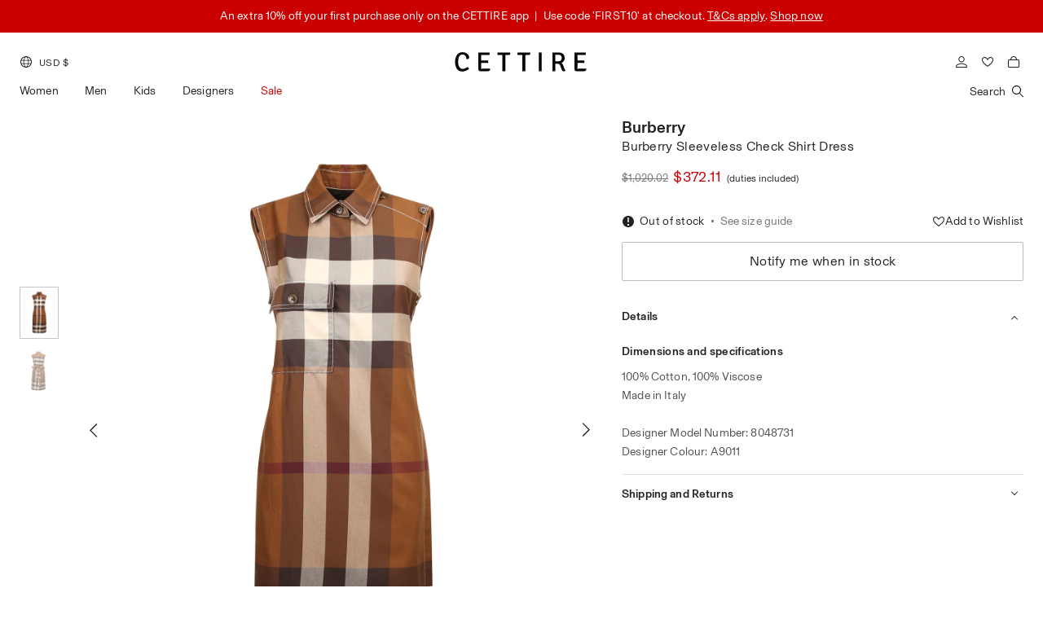

--- FILE ---
content_type: text/html; charset=utf-8
request_url: https://www.cettire.com/products/burberry-sleeveless-check-shirt-dress-910864246
body_size: 65348
content:
<!DOCTYPE html><html dir="ltr" lang="en"><head><meta charSet="utf-8" class="next-head"/><link rel="preload" href="https://d3vfig6e0r0snz.cloudfront.net/_next/static/8uCp4Nj1kOxbcXVT6ySLm/pages/product.js" as="script"/><link rel="preload" href="https://d3vfig6e0r0snz.cloudfront.net/_next/static/8uCp4Nj1kOxbcXVT6ySLm/pages/_app.js" as="script"/><link rel="preload" href="https://d3vfig6e0r0snz.cloudfront.net/_next/static/8uCp4Nj1kOxbcXVT6ySLm/pages/_error.js" as="script"/><link rel="preload" href="https://d3vfig6e0r0snz.cloudfront.net/_next/static/runtime/webpack-749e5eb5e787a40ebdb8.js" as="script"/><link rel="preload" href="https://d3vfig6e0r0snz.cloudfront.net/_next/static/chunks/commons.fd42dd153a82211dfe62.js" as="script"/><link rel="preload" href="https://d3vfig6e0r0snz.cloudfront.net/_next/static/chunks/styles.6ee883f5d4707a9f4f55.js" as="script"/><link rel="preload" href="https://d3vfig6e0r0snz.cloudfront.net/_next/static/runtime/main-5816f5a3caba35615ec2.js" as="script"/><link rel="stylesheet" href="https://d3vfig6e0r0snz.cloudfront.net/_next/static/css/styles.f8104bcf.chunk.css"/><style id="jss-server-side">html {
  box-sizing: border-box;
  -webkit-font-smoothing: antialiased;
  -moz-osx-font-smoothing: grayscale;
}
*, *::before, *::after {
  box-sizing: inherit;
}
body {
  margin: 0;
  background-color: #ffffff;
}
@media print {
  body {
    background-color: #fff;
  }
}</style><script>
                window.recaptchaOptions = {
                  useRecaptchaNet: true
                };
              </script><script src="https://cdn.checkout.com/js/framesv2.min.js"></script><script type="text/javascript" src="https://js.maxmind.com/js/apis/geoip2/v2.1/geoip2.js"></script><script src="https://d3vfig6e0r0snz.cloudfront.net/static/dist/smoothscroll.min.js"></script><meta name="viewport" content="user-scalable=0, initial-scale=1 minimum-scale=1, width=device-width, height=device-height, viewport-fit=cover"/><meta name="theme-color" content="#FFFFFF"/><link rel="stylesheet" href="https://d3vfig6e0r0snz.cloudfront.net/static/css/googleapisSourceSansPro.css"/><link rel="stylesheet" href="https://d3vfig6e0r0snz.cloudfront.net/static/css/googleapisKarla.css"/><link rel="stylesheet" href="https://d3vfig6e0r0snz.cloudfront.net/static/css/TimesNowSemiLight.css"/><link rel="stylesheet" href="https://d3vfig6e0r0snz.cloudfront.net/static/css/Basel-Grotesk.css"/><link rel="stylesheet" href="https://d3vfig6e0r0snz.cloudfront.net/static/css/Karla.css"/><link rel="stylesheet" href="https://d3vfig6e0r0snz.cloudfront.net/static/css/googleapisLibreBaskerville.css"/><link rel="stylesheet" href="https://d3vfig6e0r0snz.cloudfront.net/static/css/swiper-bundle.min.css"/><link rel="stylesheet" href="https://d3vfig6e0r0snz.cloudfront.net/static/css/videojs.css"/><link rel="stylesheet" href="https://d3vfig6e0r0snz.cloudfront.net/static/css/cookieconsent.css"/><link rel="stylesheet" href="https://d3vfig6e0r0snz.cloudfront.net/static/dist/smartbanner.min.css"/><link rel="stylesheet" href="https://d3vfig6e0r0snz.cloudfront.net/static/dist/smartbanner.css"/><link rel="stylesheet" href="https://d3vfig6e0r0snz.cloudfront.net/static/dist/adyen1.css"/><link rel="stylesheet" href="https://d3vfig6e0r0snz.cloudfront.net/static/dist/cookieconsent1214.css"/><link rel="icon" type="image/png" sizes="32x32" href="/static/favicons/favicon.png"/><link rel="icon" type="image/png" sizes="16x16" href="/static/favicons/favicon.png"/><link rel="shortcut icon" href="/static/favicons/favicon.png"/><meta data-react-helmet="true" property="og:type" content="product"/><meta data-react-helmet="true" property="og:title" content="Burberry Sleeveless Check Shirt Dress"/><meta data-react-helmet="true" name="og:image" content="https://d3vfig6e0r0snz.cloudfront.net/rcYjnYuenaTH5vyDF/images/products/370a842eb2b024b0c10d387d3be305a6.jpg"/><meta data-react-helmet="true" name="og:image:secure_url" content="https://d3vfig6e0r0snz.cloudfront.net/rcYjnYuenaTH5vyDF/images/products/370a842eb2b024b0c10d387d3be305a6.jpg"/><meta data-react-helmet="true" property="og:description" content="100% Cotton, 100% Viscose&lt;br /&gt;Made in Italy&lt;br /&gt;&lt;br /&gt;Designer Model Number: 8048731&lt;br /&gt;Designer Colour: A9011&lt;br /&gt;"/><meta data-react-helmet="true" property="og:price:amount" content="0"/><meta data-react-helmet="true" property="og:price:currency" content="USD"/><meta data-react-helmet="true" property="og:url" content="https://www.cettire.com/products/burberry-sleeveless-check-shirt-dress-910864246"/><meta data-react-helmet="true" property="og:site_name" content="Cettire"/><meta data-react-helmet="true" name="twitter:card" content="summary"/><meta data-react-helmet="true" name="twitter:title" content="Burberry Sleeveless Check Shirt Dress"/><meta data-react-helmet="true" name="twitter:description" content="100% Cotton, 100% Viscose&lt;br /&gt;Made in Italy&lt;br /&gt;&lt;br /&gt;Designer Model Number: 8048731&lt;br /&gt;Designer Colour: A9011&lt;br /&gt;"/><meta data-react-helmet="true" name="twitter:image" content="https://d3vfig6e0r0snz.cloudfront.net/rcYjnYuenaTH5vyDF/images/products/3aeb0a4024192c950138979bc742e678.jpg"/><meta data-react-helmet="true" name="twitter:image:width" content="480"/><meta data-react-helmet="true" name="twitter:image:height" content="480"/><style data-styled-components="iASQjs">
/* sc-component-id: callbackSuccess__CallbackSuccessSpin-tyie6s-0 */
.iASQjs{height:100vh;display:-webkit-box;display:-webkit-flex;display:-ms-flexbox;display:flex;-webkit-flexdirection:column;-ms-flexdirection:column;flexdirection:column;} .iASQjs .spinner-loading__svg{-webkit-flex:1;-ms-flex:1;flex:1;display:-webkit-box;display:-webkit-flex;display:-ms-flexbox;display:flex;-webkit-box-pack:center;-webkit-justify-content:center;-ms-flex-pack:center;justify-content:center;-webkit-align-items:center;-webkit-box-align:center;-ms-flex-align:center;align-items:center;} .iASQjs .spinner-loading__svg svg{-webkit-animation:rotateSpinner 0.5s linear infinite;animation:rotateSpinner 0.5s linear infinite;} @-webkit-keyframes rotateSpinner{.iASQjs 0%{-webkit-transform:rotate(0);-webkit-transform:rotate(0);-ms-transform:rotate(0);transform:rotate(0);}.iASQjs 100%{-webkit-transform:rotate(360deg);-webkit-transform:rotate(360deg);-ms-transform:rotate(360deg);transform:rotate(360deg);}} @-webkit-keyframes rotateSpinner{0%{-webkit-transform:rotate(0);-webkit-transform:rotate(0);-ms-transform:rotate(0);transform:rotate(0);}100%{-webkit-transform:rotate(360deg);-webkit-transform:rotate(360deg);-ms-transform:rotate(360deg);transform:rotate(360deg);}} @keyframes rotateSpinner{0%{-webkit-transform:rotate(0);-webkit-transform:rotate(0);-ms-transform:rotate(0);transform:rotate(0);}100%{-webkit-transform:rotate(360deg);-webkit-transform:rotate(360deg);-ms-transform:rotate(360deg);transform:rotate(360deg);}}</style><script>document.addEventListener('ftr:tokenReady', function(evt) {
                  var token = evt.detail;
                  console.log("forter token", token);
                  window.forterGlobalToken = token;
                  // Retrieve the token to be sent to your back-end
              });</script><script type="text/javascript">;window.NREUM||(NREUM={});NREUM.init={page_view:{enabled:false},web_vitals:{enabled:false},error_collection:{enabled:true},distributed_tracing:{enabled:false},privacy:{cookies_enabled:false},ajax:{enabled:false,deny_list:["bam.nr-data.net"]}};;NREUM.loader_config={accountID:"3259860",trustKey:"3259860",agentID:"1103377448",licenseKey:"NRJS-8f6cd52301dfc3d7789",applicationID:"1103377448"};;NREUM.info={beacon:"bam.nr-data.net",errorBeacon:"bam.nr-data.net",licenseKey:"NRJS-8f6cd52301dfc3d7789",applicationID:"1103377448",sa:1};;(()=>{var e,t,r={8122:(e,t,r)=>{"use strict";r.d(t,{a:()=>i});var n=r(944);function i(e,t){try{if(!e||"object"!=typeof e)return(0,n.R)(3);if(!t||"object"!=typeof t)return(0,n.R)(4);const r=Object.create(Object.getPrototypeOf(t),Object.getOwnPropertyDescriptors(t)),o=0===Object.keys(r).length?e:r;for(let a in o)if(void 0!==e[a])try{if(null===e[a]){r[a]=null;continue}Array.isArray(e[a])&&Array.isArray(t[a])?r[a]=Array.from(new Set([...e[a],...t[a]])):"object"==typeof e[a]&&"object"==typeof t[a]?r[a]=i(e[a],t[a]):r[a]=e[a]}catch(e){(0,n.R)(1,e)}return r}catch(e){(0,n.R)(2,e)}}},2555:(e,t,r)=>{"use strict";r.d(t,{Vp:()=>c,fn:()=>s,x1:()=>u});var n=r(384),i=r(8122);const o={beacon:n.NT.beacon,errorBeacon:n.NT.errorBeacon,licenseKey:void 0,applicationID:void 0,sa:void 0,queueTime:void 0,applicationTime:void 0,ttGuid:void 0,user:void 0,account:void 0,product:void 0,extra:void 0,jsAttributes:{},userAttributes:void 0,atts:void 0,transactionName:void 0,tNamePlain:void 0},a={};function s(e){try{const t=c(e);return!!t.licenseKey&&!!t.errorBeacon&&!!t.applicationID}catch(e){return!1}}function c(e){if(!e)throw new Error("All info objects require an agent identifier!");if(!a[e])throw new Error("Info for ".concat(e," was never set"));return a[e]}function u(e,t){if(!e)throw new Error("All info objects require an agent identifier!");a[e]=(0,i.a)(t,o);const r=(0,n.nY)(e);r&&(r.info=a[e])}},9417:(e,t,r)=>{"use strict";r.d(t,{D0:()=>h,gD:()=>g,xN:()=>p});var n=r(993);const i=e=>{if(!e||"string"!=typeof e)return!1;try{document.createDocumentFragment().querySelector(e)}catch{return!1}return!0};var o=r(2614),a=r(944),s=r(384),c=r(8122);const u="[data-nr-mask]",d=()=>{const e={mask_selector:"*",block_selector:"[data-nr-block]",mask_input_options:{color:!1,date:!1,"datetime-local":!1,email:!1,month:!1,number:!1,range:!1,search:!1,tel:!1,text:!1,time:!1,url:!1,week:!1,textarea:!1,select:!1,password:!0}};return{ajax:{deny_list:void 0,block_internal:!0,enabled:!0,harvestTimeSeconds:10,autoStart:!0},distributed_tracing:{enabled:void 0,exclude_newrelic_header:void 0,cors_use_newrelic_header:void 0,cors_use_tracecontext_headers:void 0,allowed_origins:void 0},feature_flags:[],generic_events:{enabled:!0,harvestTimeSeconds:30,autoStart:!0},harvest:{tooManyRequestsDelay:60},jserrors:{enabled:!0,harvestTimeSeconds:10,autoStart:!0},logging:{enabled:!0,harvestTimeSeconds:10,autoStart:!0,level:n.p_.INFO},metrics:{enabled:!0,autoStart:!0},obfuscate:void 0,page_action:{enabled:!0},page_view_event:{enabled:!0,autoStart:!0},page_view_timing:{enabled:!0,harvestTimeSeconds:30,autoStart:!0},performance:{capture_marks:!1,capture_measures:!1},privacy:{cookies_enabled:!0},proxy:{assets:void 0,beacon:void 0},session:{expiresMs:o.wk,inactiveMs:o.BB},session_replay:{autoStart:!0,enabled:!1,harvestTimeSeconds:60,preload:!1,sampling_rate:10,error_sampling_rate:100,collect_fonts:!1,inline_images:!1,fix_stylesheets:!0,mask_all_inputs:!0,get mask_text_selector(){return e.mask_selector},set mask_text_selector(t){i(t)?e.mask_selector="".concat(t,",").concat(u):""===t||null===t?e.mask_selector=u:(0,a.R)(5,t)},get block_class(){return"nr-block"},get ignore_class(){return"nr-ignore"},get mask_text_class(){return"nr-mask"},get block_selector(){return e.block_selector},set block_selector(t){i(t)?e.block_selector+=",".concat(t):""!==t&&(0,a.R)(6,t)},get mask_input_options(){return e.mask_input_options},set mask_input_options(t){t&&"object"==typeof t?e.mask_input_options={...t,password:!0}:(0,a.R)(7,t)}},session_trace:{enabled:!0,harvestTimeSeconds:10,autoStart:!0},soft_navigations:{enabled:!0,harvestTimeSeconds:10,autoStart:!0},spa:{enabled:!0,harvestTimeSeconds:10,autoStart:!0},ssl:void 0,user_actions:{enabled:!0}}},l={},f="All configuration objects require an agent identifier!";function h(e){if(!e)throw new Error(f);if(!l[e])throw new Error("Configuration for ".concat(e," was never set"));return l[e]}function p(e,t){if(!e)throw new Error(f);l[e]=(0,c.a)(t,d());const r=(0,s.nY)(e);r&&(r.init=l[e])}function g(e,t){if(!e)throw new Error(f);var r=h(e);if(r){for(var n=t.split("."),i=0;i<n.length-1;i++)if("object"!=typeof(r=r[n[i]]))return;r=r[n[n.length-1]]}return r}},5603:(e,t,r)=>{"use strict";r.d(t,{a:()=>c,o:()=>s});var n=r(384),i=r(8122);const o={accountID:void 0,trustKey:void 0,agentID:void 0,licenseKey:void 0,applicationID:void 0,xpid:void 0},a={};function s(e){if(!e)throw new Error("All loader-config objects require an agent identifier!");if(!a[e])throw new Error("LoaderConfig for ".concat(e," was never set"));return a[e]}function c(e,t){if(!e)throw new Error("All loader-config objects require an agent identifier!");a[e]=(0,i.a)(t,o);const r=(0,n.nY)(e);r&&(r.loader_config=a[e])}},3371:(e,t,r)=>{"use strict";r.d(t,{V:()=>f,f:()=>l});var n=r(8122),i=r(384),o=r(6154),a=r(9324);let s=0;const c={buildEnv:a.F3,distMethod:a.Xs,version:a.xv,originTime:o.WN},u={customTransaction:void 0,disabled:!1,isolatedBacklog:!1,loaderType:void 0,maxBytes:3e4,onerror:void 0,ptid:void 0,releaseIds:{},appMetadata:{},session:void 0,denyList:void 0,timeKeeper:void 0,obfuscator:void 0},d={};function l(e){if(!e)throw new Error("All runtime objects require an agent identifier!");if(!d[e])throw new Error("Runtime for ".concat(e," was never set"));return d[e]}function f(e,t){if(!e)throw new Error("All runtime objects require an agent identifier!");d[e]={...(0,n.a)(t,u),...c},Object.hasOwnProperty.call(d[e],"harvestCount")||Object.defineProperty(d[e],"harvestCount",{get:()=>++s});const r=(0,i.nY)(e);r&&(r.runtime=d[e])}},9324:(e,t,r)=>{"use strict";r.d(t,{F3:()=>i,Xs:()=>o,Yq:()=>a,xv:()=>n});const n="1.273.0",i="PROD",o="CDN",a="2.0.0-alpha.12"},6154:(e,t,r)=>{"use strict";r.d(t,{A4:()=>s,OF:()=>d,RI:()=>i,WN:()=>h,bv:()=>o,gm:()=>a,lR:()=>f,m:()=>u,mw:()=>c,sb:()=>l});var n=r(1863);const i="undefined"!=typeof window&&!!window.document,o="undefined"!=typeof WorkerGlobalScope&&("undefined"!=typeof self&&self instanceof WorkerGlobalScope&&self.navigator instanceof WorkerNavigator||"undefined"!=typeof globalThis&&globalThis instanceof WorkerGlobalScope&&globalThis.navigator instanceof WorkerNavigator),a=i?window:"undefined"!=typeof WorkerGlobalScope&&("undefined"!=typeof self&&self instanceof WorkerGlobalScope&&self||"undefined"!=typeof globalThis&&globalThis instanceof WorkerGlobalScope&&globalThis),s="complete"===a?.document?.readyState,c=Boolean("hidden"===a?.document?.visibilityState),u=""+a?.location,d=/iPad|iPhone|iPod/.test(a.navigator?.userAgent),l=d&&"undefined"==typeof SharedWorker,f=(()=>{const e=a.navigator?.userAgent?.match(/Firefox[/\s](\d+\.\d+)/);return Array.isArray(e)&&e.length>=2?+e[1]:0})(),h=Date.now()-(0,n.t)()},7295:(e,t,r)=>{"use strict";r.d(t,{Xv:()=>a,gX:()=>i,iW:()=>o});var n=[];function i(e){if(!e||o(e))return!1;if(0===n.length)return!0;for(var t=0;t<n.length;t++){var r=n[t];if("*"===r.hostname)return!1;if(s(r.hostname,e.hostname)&&c(r.pathname,e.pathname))return!1}return!0}function o(e){return void 0===e.hostname}function a(e){if(n=[],e&&e.length)for(var t=0;t<e.length;t++){let r=e[t];if(!r)continue;0===r.indexOf("http://")?r=r.substring(7):0===r.indexOf("https://")&&(r=r.substring(8));const i=r.indexOf("/");let o,a;i>0?(o=r.substring(0,i),a=r.substring(i)):(o=r,a="");let[s]=o.split(":");n.push({hostname:s,pathname:a})}}function s(e,t){return!(e.length>t.length)&&t.indexOf(e)===t.length-e.length}function c(e,t){return 0===e.indexOf("/")&&(e=e.substring(1)),0===t.indexOf("/")&&(t=t.substring(1)),""===e||e===t}},1687:(e,t,r)=>{"use strict";r.d(t,{Ak:()=>c,Ze:()=>l,x3:()=>u});var n=r(7836),i=r(3606),o=r(860),a=r(2646);const s={};function c(e,t){const r={staged:!1,priority:o.P3[t]||0};d(e),s[e].get(t)||s[e].set(t,r)}function u(e,t){e&&s[e]&&(s[e].get(t)&&s[e].delete(t),h(e,t,!1),s[e].size&&f(e))}function d(e){if(!e)throw new Error("agentIdentifier required");s[e]||(s[e]=new Map)}function l(e="",t="feature",r=!1){if(d(e),!e||!s[e].get(t)||r)return h(e,t);s[e].get(t).staged=!0,f(e)}function f(e){const t=Array.from(s[e]);t.every((([e,t])=>t.staged))&&(t.sort(((e,t)=>e[1].priority-t[1].priority)),t.forEach((([t])=>{s[e].delete(t),h(e,t)})))}function h(e,t,r=!0){const o=e?n.ee.get(e):n.ee,s=i.i.handlers;if(!o.aborted&&o.backlog&&s){if(r){const e=o.backlog[t],r=s[t];if(r){for(let t=0;e&&t<e.length;++t)p(e[t],r);Object.entries(r).forEach((([e,t])=>{Object.values(t||{}).forEach((t=>{t[0]?.on&&t[0]?.context()instanceof a.y&&t[0].on(e,t[1])}))}))}}o.isolatedBacklog||delete s[t],o.backlog[t]=null,o.emit("drain-"+t,[])}}function p(e,t){var r=e[1];Object.values(t[r]||{}).forEach((t=>{var r=e[0];if(t[0]===r){var n=t[1],i=e[3],o=e[2];n.apply(i,o)}}))}},7836:(e,t,r)=>{"use strict";r.d(t,{P:()=>c,ee:()=>u});var n=r(384),i=r(8990),o=r(3371),a=r(2646),s=r(5607);const c="nr@context:".concat(s.W),u=function e(t,r){var n={},s={},d={},l=!1;try{l=16===r.length&&(0,o.f)(r).isolatedBacklog}catch(e){}var f={on:p,addEventListener:p,removeEventListener:function(e,t){var r=n[e];if(!r)return;for(var i=0;i<r.length;i++)r[i]===t&&r.splice(i,1)},emit:function(e,r,n,i,o){!1!==o&&(o=!0);if(u.aborted&&!i)return;t&&o&&t.emit(e,r,n);for(var a=h(n),c=g(e),d=c.length,l=0;l<d;l++)c[l].apply(a,r);var p=v()[s[e]];p&&p.push([f,e,r,a]);return a},get:m,listeners:g,context:h,buffer:function(e,t){const r=v();if(t=t||"feature",f.aborted)return;Object.entries(e||{}).forEach((([e,n])=>{s[n]=t,t in r||(r[t]=[])}))},abort:function(){f._aborted=!0,Object.keys(f.backlog).forEach((e=>{delete f.backlog[e]}))},isBuffering:function(e){return!!v()[s[e]]},debugId:r,backlog:l?{}:t&&"object"==typeof t.backlog?t.backlog:{},isolatedBacklog:l};return Object.defineProperty(f,"aborted",{get:()=>{let e=f._aborted||!1;return e||(t&&(e=t.aborted),e)}}),f;function h(e){return e&&e instanceof a.y?e:e?(0,i.I)(e,c,(()=>new a.y(c))):new a.y(c)}function p(e,t){n[e]=g(e).concat(t)}function g(e){return n[e]||[]}function m(t){return d[t]=d[t]||e(f,t)}function v(){return f.backlog}}(void 0,"globalEE"),d=(0,n.Zm)();d.ee||(d.ee=u)},2646:(e,t,r)=>{"use strict";r.d(t,{y:()=>n});class n{constructor(e){this.contextId=e}}},9908:(e,t,r)=>{"use strict";r.d(t,{d:()=>n,p:()=>i});var n=r(7836).ee.get("handle");function i(e,t,r,i,o){o?(o.buffer([e],i),o.emit(e,t,r)):(n.buffer([e],i),n.emit(e,t,r))}},3606:(e,t,r)=>{"use strict";r.d(t,{i:()=>o});var n=r(9908);o.on=a;var i=o.handlers={};function o(e,t,r,o){a(o||n.d,i,e,t,r)}function a(e,t,r,i,o){o||(o="feature"),e||(e=n.d);var a=t[o]=t[o]||{};(a[r]=a[r]||[]).push([e,i])}},3878:(e,t,r)=>{"use strict";function n(e,t){return{capture:e,passive:!1,signal:t}}function i(e,t,r=!1,i){window.addEventListener(e,t,n(r,i))}function o(e,t,r=!1,i){document.addEventListener(e,t,n(r,i))}r.d(t,{DD:()=>o,jT:()=>n,sp:()=>i})},5607:(e,t,r)=>{"use strict";r.d(t,{W:()=>n});const n=(0,r(9566).bz)()},9566:(e,t,r)=>{"use strict";r.d(t,{LA:()=>s,ZF:()=>c,bz:()=>a,el:()=>u});var n=r(6154);const i="xxxxxxxx-xxxx-4xxx-yxxx-xxxxxxxxxxxx";function o(e,t){return e?15&e[t]:16*Math.random()|0}function a(){const e=n.gm?.crypto||n.gm?.msCrypto;let t,r=0;return e&&e.getRandomValues&&(t=e.getRandomValues(new Uint8Array(30))),i.split("").map((e=>"x"===e?o(t,r++).toString(16):"y"===e?(3&o()|8).toString(16):e)).join("")}function s(e){const t=n.gm?.crypto||n.gm?.msCrypto;let r,i=0;t&&t.getRandomValues&&(r=t.getRandomValues(new Uint8Array(e)));const a=[];for(var s=0;s<e;s++)a.push(o(r,i++).toString(16));return a.join("")}function c(){return s(16)}function u(){return s(32)}},2614:(e,t,r)=>{"use strict";r.d(t,{BB:()=>a,H3:()=>n,g:()=>u,iL:()=>c,tS:()=>s,uh:()=>i,wk:()=>o});const n="NRBA",i="SESSION",o=144e5,a=18e5,s={STARTED:"session-started",PAUSE:"session-pause",RESET:"session-reset",RESUME:"session-resume",UPDATE:"session-update"},c={SAME_TAB:"same-tab",CROSS_TAB:"cross-tab"},u={OFF:0,FULL:1,ERROR:2}},1863:(e,t,r)=>{"use strict";function n(){return Math.floor(performance.now())}r.d(t,{t:()=>n})},7485:(e,t,r)=>{"use strict";r.d(t,{D:()=>i});var n=r(6154);function i(e){if(0===(e||"").indexOf("data:"))return{protocol:"data"};try{const t=new URL(e,location.href),r={port:t.port,hostname:t.hostname,pathname:t.pathname,search:t.search,protocol:t.protocol.slice(0,t.protocol.indexOf(":")),sameOrigin:t.protocol===n.gm?.location?.protocol&&t.host===n.gm?.location?.host};return r.port&&""!==r.port||("http:"===t.protocol&&(r.port="80"),"https:"===t.protocol&&(r.port="443")),r.pathname&&""!==r.pathname?r.pathname.startsWith("/")||(r.pathname="/".concat(r.pathname)):r.pathname="/",r}catch(e){return{}}}},944:(e,t,r)=>{"use strict";function n(e,t){"function"==typeof console.debug&&console.debug("New Relic Warning: https://github.com/newrelic/newrelic-browser-agent/blob/main/docs/warning-codes.md#".concat(e),t)}r.d(t,{R:()=>n})},5284:(e,t,r)=>{"use strict";r.d(t,{t:()=>c,B:()=>s});var n=r(7836),i=r(6154);const o="newrelic";const a=new Set,s={};function c(e,t){const r=n.ee.get(t);s[t]??={},e&&"object"==typeof e&&(a.has(t)||(r.emit("rumresp",[e]),s[t]=e,a.add(t),function(e={}){try{i.gm.dispatchEvent(new CustomEvent(o,{detail:e}))}catch(e){}}({loaded:!0})))}},8990:(e,t,r)=>{"use strict";r.d(t,{I:()=>i});var n=Object.prototype.hasOwnProperty;function i(e,t,r){if(n.call(e,t))return e[t];var i=r();if(Object.defineProperty&&Object.keys)try{return Object.defineProperty(e,t,{value:i,writable:!0,enumerable:!1}),i}catch(e){}return e[t]=i,i}},6389:(e,t,r)=>{"use strict";function n(e,t=500,r={}){const n=r?.leading||!1;let i;return(...r)=>{n&&void 0===i&&(e.apply(this,r),i=setTimeout((()=>{i=clearTimeout(i)}),t)),n||(clearTimeout(i),i=setTimeout((()=>{e.apply(this,r)}),t))}}function i(e){let t=!1;return(...r)=>{t||(t=!0,e.apply(this,r))}}r.d(t,{J:()=>i,s:()=>n})},3304:(e,t,r)=>{"use strict";r.d(t,{A:()=>o});var n=r(7836);const i=()=>{const e=new WeakSet;return(t,r)=>{if("object"==typeof r&&null!==r){if(e.has(r))return;e.add(r)}return r}};function o(e){try{return JSON.stringify(e,i())??""}catch(e){try{n.ee.emit("internal-error",[e])}catch(e){}return""}}},5289:(e,t,r)=>{"use strict";r.d(t,{GG:()=>o,sB:()=>a});var n=r(3878);function i(){return"undefined"==typeof document||"complete"===document.readyState}function o(e,t){if(i())return e();(0,n.sp)("load",e,t)}function a(e){if(i())return e();(0,n.DD)("DOMContentLoaded",e)}},384:(e,t,r)=>{"use strict";r.d(t,{NT:()=>o,US:()=>d,Zm:()=>a,bQ:()=>c,dV:()=>s,nY:()=>u,pV:()=>l});var n=r(6154),i=r(1863);const o={beacon:"bam.nr-data.net",errorBeacon:"bam.nr-data.net"};function a(){return n.gm.NREUM||(n.gm.NREUM={}),void 0===n.gm.newrelic&&(n.gm.newrelic=n.gm.NREUM),n.gm.NREUM}function s(){let e=a();return e.o||(e.o={ST:n.gm.setTimeout,SI:n.gm.setImmediate,CT:n.gm.clearTimeout,XHR:n.gm.XMLHttpRequest,REQ:n.gm.Request,EV:n.gm.Event,PR:n.gm.Promise,MO:n.gm.MutationObserver,FETCH:n.gm.fetch,WS:n.gm.WebSocket}),e}function c(e,t){let r=a();r.initializedAgents??={},t.initializedAt={ms:(0,i.t)(),date:new Date},r.initializedAgents[e]=t}function u(e){let t=a();return t.initializedAgents?.[e]}function d(e,t){a()[e]=t}function l(){return function(){let e=a();const t=e.info||{};e.info={beacon:o.beacon,errorBeacon:o.errorBeacon,...t}}(),function(){let e=a();const t=e.init||{};e.init={...t}}(),s(),function(){let e=a();const t=e.loader_config||{};e.loader_config={...t}}(),a()}},2843:(e,t,r)=>{"use strict";r.d(t,{u:()=>i});var n=r(3878);function i(e,t=!1,r,i){(0,n.DD)("visibilitychange",(function(){if(t)return void("hidden"===document.visibilityState&&e());e(document.visibilityState)}),r,i)}},8139:(e,t,r)=>{"use strict";r.d(t,{u:()=>f});var n=r(7836),i=r(3434),o=r(8990),a=r(6154);const s={},c=a.gm.XMLHttpRequest,u="addEventListener",d="removeEventListener",l="nr@wrapped:".concat(n.P);function f(e){var t=function(e){return(e||n.ee).get("events")}(e);if(s[t.debugId]++)return t;s[t.debugId]=1;var r=(0,i.YM)(t,!0);function f(e){r.inPlace(e,[u,d],"-",p)}function p(e,t){return e[1]}return"getPrototypeOf"in Object&&(a.RI&&h(document,f),h(a.gm,f),h(c.prototype,f)),t.on(u+"-start",(function(e,t){var n=e[1];if(null!==n&&("function"==typeof n||"object"==typeof n)){var i=(0,o.I)(n,l,(function(){var e={object:function(){if("function"!=typeof n.handleEvent)return;return n.handleEvent.apply(n,arguments)},function:n}[typeof n];return e?r(e,"fn-",null,e.name||"anonymous"):n}));this.wrapped=e[1]=i}})),t.on(d+"-start",(function(e){e[1]=this.wrapped||e[1]})),t}function h(e,t,...r){let n=e;for(;"object"==typeof n&&!Object.prototype.hasOwnProperty.call(n,u);)n=Object.getPrototypeOf(n);n&&t(n,...r)}},3434:(e,t,r)=>{"use strict";r.d(t,{Jt:()=>o,YM:()=>c});var n=r(7836),i=r(5607);const o="nr@original:".concat(i.W);var a=Object.prototype.hasOwnProperty,s=!1;function c(e,t){return e||(e=n.ee),r.inPlace=function(e,t,n,i,o){n||(n="");const a="-"===n.charAt(0);for(let s=0;s<t.length;s++){const c=t[s],u=e[c];d(u)||(e[c]=r(u,a?c+n:n,i,c,o))}},r.flag=o,r;function r(t,r,n,s,c){return d(t)?t:(r||(r=""),nrWrapper[o]=t,function(e,t,r){if(Object.defineProperty&&Object.keys)try{return Object.keys(e).forEach((function(r){Object.defineProperty(t,r,{get:function(){return e[r]},set:function(t){return e[r]=t,t}})})),t}catch(e){u([e],r)}for(var n in e)a.call(e,n)&&(t[n]=e[n])}(t,nrWrapper,e),nrWrapper);function nrWrapper(){var o,a,d,l;try{a=this,o=[...arguments],d="function"==typeof n?n(o,a):n||{}}catch(t){u([t,"",[o,a,s],d],e)}i(r+"start",[o,a,s],d,c);try{return l=t.apply(a,o)}catch(e){throw i(r+"err",[o,a,e],d,c),e}finally{i(r+"end",[o,a,l],d,c)}}}function i(r,n,i,o){if(!s||t){var a=s;s=!0;try{e.emit(r,n,i,t,o)}catch(t){u([t,r,n,i],e)}s=a}}}function u(e,t){t||(t=n.ee);try{t.emit("internal-error",e)}catch(e){}}function d(e){return!(e&&"function"==typeof e&&e.apply&&!e[o])}},9300:(e,t,r)=>{"use strict";r.d(t,{T:()=>n});const n=r(860).K7.ajax},3333:(e,t,r)=>{"use strict";r.d(t,{TZ:()=>n,Zp:()=>i,mq:()=>s,nf:()=>a,qN:()=>o});const n=r(860).K7.genericEvents,i=["auxclick","click","copy","keydown","paste","scrollend"],o=["focus","blur"],a=4,s=1e3},6774:(e,t,r)=>{"use strict";r.d(t,{T:()=>n});const n=r(860).K7.jserrors},993:(e,t,r)=>{"use strict";r.d(t,{ET:()=>o,TZ:()=>a,p_:()=>i});var n=r(860);const i={ERROR:"ERROR",WARN:"WARN",INFO:"INFO",DEBUG:"DEBUG",TRACE:"TRACE"},o="log",a=n.K7.logging},3785:(e,t,r)=>{"use strict";r.d(t,{R:()=>c,b:()=>u});var n=r(9908),i=r(1863),o=r(860),a=r(3969),s=r(993);function c(e,t,r={},c=s.p_.INFO){(0,n.p)(a.xV,["API/logging/".concat(c.toLowerCase(),"/called")],void 0,o.K7.metrics,e),(0,n.p)(s.ET,[(0,i.t)(),t,r,c],void 0,o.K7.logging,e)}function u(e){return"string"==typeof e&&Object.values(s.p_).some((t=>t===e.toUpperCase().trim()))}},3969:(e,t,r)=>{"use strict";r.d(t,{TZ:()=>n,XG:()=>s,rs:()=>i,xV:()=>a,z_:()=>o});const n=r(860).K7.metrics,i="sm",o="cm",a="storeSupportabilityMetrics",s="storeEventMetrics"},6630:(e,t,r)=>{"use strict";r.d(t,{T:()=>n});const n=r(860).K7.pageViewEvent},782:(e,t,r)=>{"use strict";r.d(t,{T:()=>n});const n=r(860).K7.pageViewTiming},6344:(e,t,r)=>{"use strict";r.d(t,{BB:()=>d,G4:()=>o,Qb:()=>l,TZ:()=>i,Ug:()=>a,_s:()=>s,bc:()=>u,yP:()=>c});var n=r(2614);const i=r(860).K7.sessionReplay,o={RECORD:"recordReplay",PAUSE:"pauseReplay",REPLAY_RUNNING:"replayRunning",ERROR_DURING_REPLAY:"errorDuringReplay"},a=.12,s={DomContentLoaded:0,Load:1,FullSnapshot:2,IncrementalSnapshot:3,Meta:4,Custom:5},c={[n.g.ERROR]:15e3,[n.g.FULL]:3e5,[n.g.OFF]:0},u={RESET:{message:"Session was reset",sm:"Reset"},IMPORT:{message:"Recorder failed to import",sm:"Import"},TOO_MANY:{message:"429: Too Many Requests",sm:"Too-Many"},TOO_BIG:{message:"Payload was too large",sm:"Too-Big"},CROSS_TAB:{message:"Session Entity was set to OFF on another tab",sm:"Cross-Tab"},ENTITLEMENTS:{message:"Session Replay is not allowed and will not be started",sm:"Entitlement"}},d=5e3,l={API:"api"}},5270:(e,t,r)=>{"use strict";r.d(t,{Aw:()=>c,CT:()=>u,SR:()=>s});var n=r(384),i=r(9417),o=r(7767),a=r(6154);function s(e){return!!(0,n.dV)().o.MO&&(0,o.V)(e)&&!0===(0,i.gD)(e,"session_trace.enabled")}function c(e){return!0===(0,i.gD)(e,"session_replay.preload")&&s(e)}function u(e,t){const r=t.correctAbsoluteTimestamp(e);return{originalTimestamp:e,correctedTimestamp:r,timestampDiff:e-r,originTime:a.WN,correctedOriginTime:t.correctedOriginTime,originTimeDiff:Math.floor(a.WN-t.correctedOriginTime)}}},3738:(e,t,r)=>{"use strict";r.d(t,{He:()=>i,Kp:()=>s,Lc:()=>u,Rz:()=>d,TZ:()=>n,bD:()=>o,d3:()=>a,jx:()=>l,uP:()=>c});const n=r(860).K7.sessionTrace,i="bstResource",o="resource",a="-start",s="-end",c="fn"+a,u="fn"+s,d="pushState",l=1e3},3962:(e,t,r)=>{"use strict";r.d(t,{AM:()=>o,O2:()=>s,Qu:()=>c,TZ:()=>a,ih:()=>u,tC:()=>i});var n=r(860);const i=["click","keydown","submit"],o="api",a=n.K7.softNav,s={INITIAL_PAGE_LOAD:"",ROUTE_CHANGE:1,UNSPECIFIED:2},c={INTERACTION:1,AJAX:2,CUSTOM_END:3,CUSTOM_TRACER:4},u={IP:"in progress",FIN:"finished",CAN:"cancelled"}},7378:(e,t,r)=>{"use strict";r.d(t,{$p:()=>x,BR:()=>b,Kp:()=>R,L3:()=>y,Lc:()=>c,NC:()=>o,SG:()=>d,TZ:()=>i,U6:()=>p,UT:()=>m,d3:()=>w,dT:()=>f,e5:()=>A,gx:()=>v,l9:()=>l,oW:()=>h,op:()=>g,rw:()=>u,tH:()=>E,uP:()=>s,wW:()=>T,xq:()=>a});var n=r(384);const i=r(860).K7.spa,o=["click","submit","keypress","keydown","keyup","change"],a=999,s="fn-start",c="fn-end",u="cb-start",d="api-ixn-",l="remaining",f="interaction",h="spaNode",p="jsonpNode",g="fetch-start",m="fetch-done",v="fetch-body-",b="jsonp-end",y=(0,n.dV)().o.ST,w="-start",R="-end",x="-body",T="cb"+R,A="jsTime",E="fetch"},4234:(e,t,r)=>{"use strict";r.d(t,{W:()=>o});var n=r(7836),i=r(1687);class o{constructor(e,t){this.agentIdentifier=e,this.ee=n.ee.get(e),this.featureName=t,this.blocked=!1}deregisterDrain(){(0,i.x3)(this.agentIdentifier,this.featureName)}}},7767:(e,t,r)=>{"use strict";r.d(t,{V:()=>o});var n=r(9417),i=r(6154);const o=e=>i.RI&&!0===(0,n.gD)(e,"privacy.cookies_enabled")},425:(e,t,r)=>{"use strict";r.d(t,{j:()=>j});var n=r(860),i=r(2555),o=r(3371),a=r(9908),s=r(7836),c=r(1687),u=r(5289),d=r(6154),l=r(944),f=r(3969),h=r(384),p=r(6344);const g=["setErrorHandler","finished","addToTrace","addRelease","addPageAction","setCurrentRouteName","setPageViewName","setCustomAttribute","interaction","noticeError","setUserId","setApplicationVersion","start",p.G4.RECORD,p.G4.PAUSE,"log","wrapLogger"],m=["setErrorHandler","finished","addToTrace","addRelease"];var v=r(1863),b=r(2614),y=r(993),w=r(3785),R=r(2646),x=r(3434);function T(e,t,r,n){if("object"!=typeof t||!t||"string"!=typeof r||!r||"function"!=typeof t[r])return(0,l.R)(29);const i=function(e){return(e||s.ee).get("logger")}(e),o=(0,x.YM)(i),a=new R.y(s.P);return a.level=n.level,a.customAttributes=n.customAttributes,o.inPlace(t,[r],"wrap-logger-",a),i}function A(){const e=(0,h.pV)();g.forEach((t=>{e[t]=(...r)=>function(t,...r){let n=[];return Object.values(e.initializedAgents).forEach((e=>{e&&e.api?e.exposed&&e.api[t]&&n.push(e.api[t](...r)):(0,l.R)(38,t)})),n.length>1?n:n[0]}(t,...r)}))}const E={};var S=r(9417),N=r(5603),O=r(5284);const _=e=>{const t=e.startsWith("http");e+="/",r.p=t?e:"https://"+e};let I=!1;function j(e,t={},g,R){let{init:x,info:j,loader_config:P,runtime:C={},exposed:k=!0}=t;C.loaderType=g;const L=(0,h.pV)();j||(x=L.init,j=L.info,P=L.loader_config),(0,S.xN)(e.agentIdentifier,x||{}),(0,N.a)(e.agentIdentifier,P||{}),j.jsAttributes??={},d.bv&&(j.jsAttributes.isWorker=!0),(0,i.x1)(e.agentIdentifier,j);const H=(0,S.D0)(e.agentIdentifier),D=[j.beacon,j.errorBeacon];I||(H.proxy.assets&&(_(H.proxy.assets),D.push(H.proxy.assets)),H.proxy.beacon&&D.push(H.proxy.beacon),A(),(0,h.US)("activatedFeatures",O.B),e.runSoftNavOverSpa&&=!0===H.soft_navigations.enabled&&H.feature_flags.includes("soft_nav")),C.denyList=[...H.ajax.deny_list||[],...H.ajax.block_internal?D:[]],C.ptid=e.agentIdentifier,(0,o.V)(e.agentIdentifier,C),e.ee=s.ee.get(e.agentIdentifier),void 0===e.api&&(e.api=function(e,t,h=!1){t||(0,c.Ak)(e,"api");const g={};var R=s.ee.get(e),x=R.get("tracer");E[e]=b.g.OFF,R.on(p.G4.REPLAY_RUNNING,(t=>{E[e]=t}));var A="api-",S=A+"ixn-";function N(t,r,n,o){const a=(0,i.Vp)(e);return null===r?delete a.jsAttributes[t]:(0,i.x1)(e,{...a,jsAttributes:{...a.jsAttributes,[t]:r}}),I(A,n,!0,o||null===r?"session":void 0)(t,r)}function O(){}g.log=function(e,{customAttributes:t={},level:r=y.p_.INFO}={}){(0,a.p)(f.xV,["API/log/called"],void 0,n.K7.metrics,R),(0,w.R)(R,e,t,r)},g.wrapLogger=(e,t,{customAttributes:r={},level:i=y.p_.INFO}={})=>{(0,a.p)(f.xV,["API/wrapLogger/called"],void 0,n.K7.metrics,R),T(R,e,t,{customAttributes:r,level:i})},m.forEach((e=>{g[e]=I(A,e,!0,"api")})),g.addPageAction=I(A,"addPageAction",!0,n.K7.genericEvents),g.setPageViewName=function(t,r){if("string"==typeof t)return"/"!==t.charAt(0)&&(t="/"+t),(0,o.f)(e).customTransaction=(r||"http://custom.transaction")+t,I(A,"setPageViewName",!0)()},g.setCustomAttribute=function(e,t,r=!1){if("string"==typeof e){if(["string","number","boolean"].includes(typeof t)||null===t)return N(e,t,"setCustomAttribute",r);(0,l.R)(40,typeof t)}else(0,l.R)(39,typeof e)},g.setUserId=function(e){if("string"==typeof e||null===e)return N("enduser.id",e,"setUserId",!0);(0,l.R)(41,typeof e)},g.setApplicationVersion=function(e){if("string"==typeof e||null===e)return N("application.version",e,"setApplicationVersion",!1);(0,l.R)(42,typeof e)},g.start=()=>{try{(0,a.p)(f.xV,["API/start/called"],void 0,n.K7.metrics,R),R.emit("manual-start-all")}catch(e){(0,l.R)(23,e)}},g[p.G4.RECORD]=function(){(0,a.p)(f.xV,["API/recordReplay/called"],void 0,n.K7.metrics,R),(0,a.p)(p.G4.RECORD,[],void 0,n.K7.sessionReplay,R)},g[p.G4.PAUSE]=function(){(0,a.p)(f.xV,["API/pauseReplay/called"],void 0,n.K7.metrics,R),(0,a.p)(p.G4.PAUSE,[],void 0,n.K7.sessionReplay,R)},g.interaction=function(e){return(new O).get("object"==typeof e?e:{})};const _=O.prototype={createTracer:function(e,t){var r={},i=this,o="function"==typeof t;return(0,a.p)(f.xV,["API/createTracer/called"],void 0,n.K7.metrics,R),h||(0,a.p)(S+"tracer",[(0,v.t)(),e,r],i,n.K7.spa,R),function(){if(x.emit((o?"":"no-")+"fn-start",[(0,v.t)(),i,o],r),o)try{return t.apply(this,arguments)}catch(e){const t="string"==typeof e?new Error(e):e;throw x.emit("fn-err",[arguments,this,t],r),t}finally{x.emit("fn-end",[(0,v.t)()],r)}}}};function I(e,t,r,i){return function(){return(0,a.p)(f.xV,["API/"+t+"/called"],void 0,n.K7.metrics,R),i&&(0,a.p)(e+t,[(0,v.t)(),...arguments],r?null:this,i,R),r?void 0:this}}function j(){r.e(478).then(r.bind(r,8778)).then((({setAPI:t})=>{t(e),(0,c.Ze)(e,"api")})).catch((e=>{(0,l.R)(27,e),R.abort()}))}return["actionText","setName","setAttribute","save","ignore","onEnd","getContext","end","get"].forEach((e=>{_[e]=I(S,e,void 0,h?n.K7.softNav:n.K7.spa)})),g.setCurrentRouteName=h?I(S,"routeName",void 0,n.K7.softNav):I(A,"routeName",!0,n.K7.spa),g.noticeError=function(t,r){"string"==typeof t&&(t=new Error(t)),(0,a.p)(f.xV,["API/noticeError/called"],void 0,n.K7.metrics,R),(0,a.p)("err",[t,(0,v.t)(),!1,r,!!E[e]],void 0,n.K7.jserrors,R)},d.RI?(0,u.GG)((()=>j()),!0):j(),g}(e.agentIdentifier,R,e.runSoftNavOverSpa)),void 0===e.exposed&&(e.exposed=k),I=!0}},8374:(e,t,r)=>{r.nc=(()=>{try{return document?.currentScript?.nonce}catch(e){}return""})()},860:(e,t,r)=>{"use strict";r.d(t,{$J:()=>o,K7:()=>n,P3:()=>i});const n={ajax:"ajax",genericEvents:"generic_events",jserrors:"jserrors",logging:"logging",metrics:"metrics",pageAction:"page_action",pageViewEvent:"page_view_event",pageViewTiming:"page_view_timing",sessionReplay:"session_replay",sessionTrace:"session_trace",softNav:"soft_navigations",spa:"spa"},i={[n.pageViewEvent]:1,[n.pageViewTiming]:2,[n.metrics]:3,[n.jserrors]:4,[n.spa]:5,[n.ajax]:6,[n.sessionTrace]:7,[n.softNav]:8,[n.sessionReplay]:9,[n.logging]:10,[n.genericEvents]:11},o={[n.pageViewTiming]:"events",[n.ajax]:"events",[n.spa]:"events",[n.softNav]:"events",[n.metrics]:"jserrors",[n.jserrors]:"jserrors",[n.sessionTrace]:"browser/blobs",[n.sessionReplay]:"browser/blobs",[n.logging]:"browser/logs",[n.genericEvents]:"ins"}}},n={};function i(e){var t=n[e];if(void 0!==t)return t.exports;var o=n[e]={exports:{}};return r[e](o,o.exports,i),o.exports}i.m=r,i.d=(e,t)=>{for(var r in t)i.o(t,r)&&!i.o(e,r)&&Object.defineProperty(e,r,{enumerable:!0,get:t[r]})},i.f={},i.e=e=>Promise.all(Object.keys(i.f).reduce(((t,r)=>(i.f[r](e,t),t)),[])),i.u=e=>({212:"nr-spa-compressor",249:"nr-spa-recorder",478:"nr-spa"}[e]+"-1.273.0.min.js"),i.o=(e,t)=>Object.prototype.hasOwnProperty.call(e,t),e={},t="NRBA-1.273.0.PROD:",i.l=(r,n,o,a)=>{if(e[r])e[r].push(n);else{var s,c;if(void 0!==o)for(var u=document.getElementsByTagName("script"),d=0;d<u.length;d++){var l=u[d];if(l.getAttribute("src")==r||l.getAttribute("data-webpack")==t+o){s=l;break}}if(!s){c=!0;var f={478:"sha512-INE6Zb6EzumbhkXIBdaAkNZS/ffL8EkMcSbLvA6RBcGiY8U8L27fwNjGEKo5JEitjbYRg57h1htfaS3tUnKwpg==",249:"sha512-vwihlOe7kkKwh5rwTMFdnkYxSP3CXLwGy/24uZ0lnJmNTJxgPXfHbEYGFOokxofxSIVwPwBrhBpjZHWMegLpOw==",212:"sha512-NiNhlKvlu5CLFmmT56mz6YaGy3nkOiB0iJqWT/iVnbkeMwDAOS7nVeYhgHBHbdRF2A9E1YVwXCpnQ36w8P9r1w=="};(s=document.createElement("script")).charset="utf-8",s.timeout=120,i.nc&&s.setAttribute("nonce",i.nc),s.setAttribute("data-webpack",t+o),s.src=r,0!==s.src.indexOf(window.location.origin+"/")&&(s.crossOrigin="anonymous"),f[a]&&(s.integrity=f[a])}e[r]=[n];var h=(t,n)=>{s.onerror=s.onload=null,clearTimeout(p);var i=e[r];if(delete e[r],s.parentNode&&s.parentNode.removeChild(s),i&&i.forEach((e=>e(n))),t)return t(n)},p=setTimeout(h.bind(null,void 0,{type:"timeout",target:s}),12e4);s.onerror=h.bind(null,s.onerror),s.onload=h.bind(null,s.onload),c&&document.head.appendChild(s)}},i.r=e=>{"undefined"!=typeof Symbol&&Symbol.toStringTag&&Object.defineProperty(e,Symbol.toStringTag,{value:"Module"}),Object.defineProperty(e,"__esModule",{value:!0})},i.p="https://js-agent.newrelic.com/",(()=>{var e={38:0,788:0};i.f.j=(t,r)=>{var n=i.o(e,t)?e[t]:void 0;if(0!==n)if(n)r.push(n[2]);else{var o=new Promise(((r,i)=>n=e[t]=[r,i]));r.push(n[2]=o);var a=i.p+i.u(t),s=new Error;i.l(a,(r=>{if(i.o(e,t)&&(0!==(n=e[t])&&(e[t]=void 0),n)){var o=r&&("load"===r.type?"missing":r.type),a=r&&r.target&&r.target.src;s.message="Loading chunk "+t+" failed.\n("+o+": "+a+")",s.name="ChunkLoadError",s.type=o,s.request=a,n[1](s)}}),"chunk-"+t,t)}};var t=(t,r)=>{var n,o,[a,s,c]=r,u=0;if(a.some((t=>0!==e[t]))){for(n in s)i.o(s,n)&&(i.m[n]=s[n]);if(c)c(i)}for(t&&t(r);u<a.length;u++)o=a[u],i.o(e,o)&&e[o]&&e[o][0](),e[o]=0},r=self["webpackChunk:NRBA-1.273.0.PROD"]=self["webpackChunk:NRBA-1.273.0.PROD"]||[];r.forEach(t.bind(null,0)),r.push=t.bind(null,r.push.bind(r))})(),(()=>{"use strict";i(8374);var e=i(944),t=i(6344),r=i(9566);class n{agentIdentifier;constructor(e=(0,r.LA)(16)){this.agentIdentifier=e}#e(t,...r){if("function"==typeof this.api?.[t])return this.api[t](...r);(0,e.R)(35,t)}addPageAction(e,t){return this.#e("addPageAction",e,t)}setPageViewName(e,t){return this.#e("setPageViewName",e,t)}setCustomAttribute(e,t,r){return this.#e("setCustomAttribute",e,t,r)}noticeError(e,t){return this.#e("noticeError",e,t)}setUserId(e){return this.#e("setUserId",e)}setApplicationVersion(e){return this.#e("setApplicationVersion",e)}setErrorHandler(e){return this.#e("setErrorHandler",e)}finished(e){return this.#e("finished",e)}addRelease(e,t){return this.#e("addRelease",e,t)}start(e){return this.#e("start",e)}recordReplay(){return this.#e(t.G4.RECORD)}pauseReplay(){return this.#e(t.G4.PAUSE)}addToTrace(e){return this.#e("addToTrace",e)}setCurrentRouteName(e){return this.#e("setCurrentRouteName",e)}interaction(){return this.#e("interaction")}log(e,t){return this.#e("log",e,t)}wrapLogger(e,t,r){return this.#e("wrapLogger",e,t,r)}}var o=i(860),a=i(9417);const s=Object.values(o.K7);function c(e){const t={};return s.forEach((r=>{t[r]=function(e,t){return!0===(0,a.gD)(t,"".concat(e,".enabled"))}(r,e)})),t}var u=i(425);var d=i(1687),l=i(4234),f=i(5289),h=i(6154),p=i(5270),g=i(7767),m=i(6389);class v extends l.W{constructor(e,t,r=!0){super(e.agentIdentifier,t),this.auto=r,this.abortHandler=void 0,this.featAggregate=void 0,this.onAggregateImported=void 0,!1===e.init[this.featureName].autoStart&&(this.auto=!1),this.auto?(0,d.Ak)(e.agentIdentifier,t):this.ee.on("manual-start-all",(0,m.J)((()=>{(0,d.Ak)(e.agentIdentifier,this.featureName),this.auto=!0,this.importAggregator(e)})))}importAggregator(t,r={}){if(this.featAggregate||!this.auto)return;let n;this.onAggregateImported=new Promise((e=>{n=e}));const a=async()=>{let a;try{if((0,g.V)(this.agentIdentifier)){const{setupAgentSession:e}=await i.e(478).then(i.bind(i,6526));a=e(this.agentIdentifier)}}catch(t){(0,e.R)(20,t),this.ee.emit("internal-error",[t]),this.featureName===o.K7.sessionReplay&&this.abortHandler?.()}try{if(t.sharedAggregator)await t.sharedAggregator;else{t.sharedAggregator=i.e(478).then(i.bind(i,9337));const{EventAggregator:e}=await t.sharedAggregator;t.sharedAggregator=new e}if(!this.#t(this.featureName,a))return(0,d.Ze)(this.agentIdentifier,this.featureName),void n(!1);const{lazyFeatureLoader:e}=await i.e(478).then(i.bind(i,6103)),{Aggregate:o}=await e(this.featureName,"aggregate");this.featAggregate=new o(t,r),n(!0)}catch(t){(0,e.R)(34,t),this.abortHandler?.(),(0,d.Ze)(this.agentIdentifier,this.featureName,!0),n(!1),this.ee&&this.ee.abort()}};h.RI?(0,f.GG)((()=>a()),!0):a()}#t(e,t){switch(e){case o.K7.sessionReplay:return(0,p.SR)(this.agentIdentifier)&&!!t;case o.K7.sessionTrace:return!!t;default:return!0}}}var b=i(6630);class y extends v{static featureName=b.T;constructor(e,t=!0){super(e,b.T,t),this.importAggregator(e)}}var w=i(384);var R=i(9908),x=i(2843),T=i(3878),A=i(782),E=i(1863);class S extends v{static featureName=A.T;constructor(e,t=!0){super(e,A.T,t),h.RI&&((0,x.u)((()=>(0,R.p)("docHidden",[(0,E.t)()],void 0,A.T,this.ee)),!0),(0,T.sp)("pagehide",(()=>(0,R.p)("winPagehide",[(0,E.t)()],void 0,A.T,this.ee))),this.importAggregator(e))}}var N=i(3969);class O extends v{static featureName=N.TZ;constructor(e,t=!0){super(e,N.TZ,t),this.importAggregator(e)}}var _=i(6774),I=i(3304);class j{constructor(e,t,r,n,i){this.name="UncaughtError",this.message="string"==typeof e?e:(0,I.A)(e),this.sourceURL=t,this.line=r,this.column=n,this.__newrelic=i}}function P(e){return L(e)?e:new j(void 0!==e?.message?e.message:e,e?.filename||e?.sourceURL,e?.lineno||e?.line,e?.colno||e?.col,e?.__newrelic)}function C(e){const t="Unhandled Promise Rejection";if(!e?.reason)return;if(L(e.reason))try{return e.reason.message=t+": "+e.reason.message,P(e.reason)}catch(t){return P(e.reason)}const r=P(e.reason);return r.message=t+": "+r?.message,r}function k(e){if(e.error instanceof SyntaxError&&!/:\d+$/.test(e.error.stack?.trim())){const t=new j(e.message,e.filename,e.lineno,e.colno,e.error.__newrelic);return t.name=SyntaxError.name,t}return L(e.error)?e.error:P(e)}function L(e){return e instanceof Error&&!!e.stack}class H extends v{static featureName=_.T;#r=!1;constructor(e,r=!0){super(e,_.T,r);try{this.removeOnAbort=new AbortController}catch(e){}this.ee.on("internal-error",(e=>{this.abortHandler&&(0,R.p)("ierr",[P(e),(0,E.t)(),!0,{},this.#r],void 0,this.featureName,this.ee)})),this.ee.on(t.G4.REPLAY_RUNNING,(e=>{this.#r=e})),h.gm.addEventListener("unhandledrejection",(e=>{this.abortHandler&&(0,R.p)("err",[C(e),(0,E.t)(),!1,{unhandledPromiseRejection:1},this.#r],void 0,this.featureName,this.ee)}),(0,T.jT)(!1,this.removeOnAbort?.signal)),h.gm.addEventListener("error",(e=>{this.abortHandler&&(0,R.p)("err",[k(e),(0,E.t)(),!1,{},this.#r],void 0,this.featureName,this.ee)}),(0,T.jT)(!1,this.removeOnAbort?.signal)),this.abortHandler=this.#n,this.importAggregator(e)}#n(){this.removeOnAbort?.abort(),this.abortHandler=void 0}}var D=i(8990);let M=1;const K="nr@id";function U(e){const t=typeof e;return!e||"object"!==t&&"function"!==t?-1:e===h.gm?0:(0,D.I)(e,K,(function(){return M++}))}function V(e){if("string"==typeof e&&e.length)return e.length;if("object"==typeof e){if("undefined"!=typeof ArrayBuffer&&e instanceof ArrayBuffer&&e.byteLength)return e.byteLength;if("undefined"!=typeof Blob&&e instanceof Blob&&e.size)return e.size;if(!("undefined"!=typeof FormData&&e instanceof FormData))try{return(0,I.A)(e).length}catch(e){return}}}var G=i(8139),F=i(7836),B=i(3434);const W={},z=["open","send"];function q(t){var r=t||F.ee;const n=function(e){return(e||F.ee).get("xhr")}(r);if(W[n.debugId]++)return n;W[n.debugId]=1,(0,G.u)(r);var i=(0,B.YM)(n),o=h.gm.XMLHttpRequest,a=h.gm.MutationObserver,s=h.gm.Promise,c=h.gm.setInterval,u="readystatechange",d=["onload","onerror","onabort","onloadstart","onloadend","onprogress","ontimeout"],l=[],f=h.gm.XMLHttpRequest=function(t){const r=new o(t),a=n.context(r);try{n.emit("new-xhr",[r],a),r.addEventListener(u,(s=a,function(){var e=this;e.readyState>3&&!s.resolved&&(s.resolved=!0,n.emit("xhr-resolved",[],e)),i.inPlace(e,d,"fn-",y)}),(0,T.jT)(!1))}catch(t){(0,e.R)(15,t);try{n.emit("internal-error",[t])}catch(e){}}var s;return r};function p(e,t){i.inPlace(t,["onreadystatechange"],"fn-",y)}if(function(e,t){for(var r in e)t[r]=e[r]}(o,f),f.prototype=o.prototype,i.inPlace(f.prototype,z,"-xhr-",y),n.on("send-xhr-start",(function(e,t){p(e,t),function(e){l.push(e),a&&(g?g.then(b):c?c(b):(m=-m,v.data=m))}(t)})),n.on("open-xhr-start",p),a){var g=s&&s.resolve();if(!c&&!s){var m=1,v=document.createTextNode(m);new a(b).observe(v,{characterData:!0})}}else r.on("fn-end",(function(e){e[0]&&e[0].type===u||b()}));function b(){for(var e=0;e<l.length;e++)p(0,l[e]);l.length&&(l=[])}function y(e,t){return t}return n}var Z="fetch-",Y=Z+"body-",X=["arrayBuffer","blob","json","text","formData"],J=h.gm.Request,Q=h.gm.Response,ee="prototype";const te={};function re(e){const t=function(e){return(e||F.ee).get("fetch")}(e);if(!(J&&Q&&h.gm.fetch))return t;if(te[t.debugId]++)return t;function r(e,r,n){var i=e[r];"function"==typeof i&&(e[r]=function(){var e,r=[...arguments],o={};t.emit(n+"before-start",[r],o),o[F.P]&&o[F.P].dt&&(e=o[F.P].dt);var a=i.apply(this,r);return t.emit(n+"start",[r,e],a),a.then((function(e){return t.emit(n+"end",[null,e],a),e}),(function(e){throw t.emit(n+"end",[e],a),e}))})}return te[t.debugId]=1,X.forEach((e=>{r(J[ee],e,Y),r(Q[ee],e,Y)})),r(h.gm,"fetch",Z),t.on(Z+"end",(function(e,r){var n=this;if(r){var i=r.headers.get("content-length");null!==i&&(n.rxSize=i),t.emit(Z+"done",[null,r],n)}else t.emit(Z+"done",[e],n)})),t}var ne=i(7485),ie=i(5603);class oe{constructor(e){this.agentIdentifier=e}generateTracePayload(e){if(!this.shouldGenerateTrace(e))return null;var t=(0,ie.o)(this.agentIdentifier);if(!t)return null;var n=(t.accountID||"").toString()||null,i=(t.agentID||"").toString()||null,o=(t.trustKey||"").toString()||null;if(!n||!i)return null;var a=(0,r.ZF)(),s=(0,r.el)(),c=Date.now(),u={spanId:a,traceId:s,timestamp:c};return(e.sameOrigin||this.isAllowedOrigin(e)&&this.useTraceContextHeadersForCors())&&(u.traceContextParentHeader=this.generateTraceContextParentHeader(a,s),u.traceContextStateHeader=this.generateTraceContextStateHeader(a,c,n,i,o)),(e.sameOrigin&&!this.excludeNewrelicHeader()||!e.sameOrigin&&this.isAllowedOrigin(e)&&this.useNewrelicHeaderForCors())&&(u.newrelicHeader=this.generateTraceHeader(a,s,c,n,i,o)),u}generateTraceContextParentHeader(e,t){return"00-"+t+"-"+e+"-01"}generateTraceContextStateHeader(e,t,r,n,i){return i+"@nr=0-1-"+r+"-"+n+"-"+e+"----"+t}generateTraceHeader(e,t,r,n,i,o){if(!("function"==typeof h.gm?.btoa))return null;var a={v:[0,1],d:{ty:"Browser",ac:n,ap:i,id:e,tr:t,ti:r}};return o&&n!==o&&(a.d.tk=o),btoa((0,I.A)(a))}shouldGenerateTrace(e){return this.isDtEnabled()&&this.isAllowedOrigin(e)}isAllowedOrigin(e){var t=!1,r={};if((0,a.gD)(this.agentIdentifier,"distributed_tracing")&&(r=(0,a.D0)(this.agentIdentifier).distributed_tracing),e.sameOrigin)t=!0;else if(r.allowed_origins instanceof Array)for(var n=0;n<r.allowed_origins.length;n++){var i=(0,ne.D)(r.allowed_origins[n]);if(e.hostname===i.hostname&&e.protocol===i.protocol&&e.port===i.port){t=!0;break}}return t}isDtEnabled(){var e=(0,a.gD)(this.agentIdentifier,"distributed_tracing");return!!e&&!!e.enabled}excludeNewrelicHeader(){var e=(0,a.gD)(this.agentIdentifier,"distributed_tracing");return!!e&&!!e.exclude_newrelic_header}useNewrelicHeaderForCors(){var e=(0,a.gD)(this.agentIdentifier,"distributed_tracing");return!!e&&!1!==e.cors_use_newrelic_header}useTraceContextHeadersForCors(){var e=(0,a.gD)(this.agentIdentifier,"distributed_tracing");return!!e&&!!e.cors_use_tracecontext_headers}}var ae=i(9300),se=i(7295),ce=["load","error","abort","timeout"],ue=ce.length,de=(0,w.dV)().o.REQ,le=(0,w.dV)().o.XHR;class fe extends v{static featureName=ae.T;constructor(e,t=!0){super(e,ae.T,t),this.dt=new oe(e.agentIdentifier),this.handler=(e,t,r,n)=>(0,R.p)(e,t,r,n,this.ee);try{const e={xmlhttprequest:"xhr",fetch:"fetch",beacon:"beacon"};h.gm?.performance?.getEntriesByType("resource").forEach((t=>{if(t.initiatorType in e&&0!==t.responseStatus){const r={status:t.responseStatus},n={rxSize:t.transferSize,duration:Math.floor(t.duration),cbTime:0};he(r,t.name),this.handler("xhr",[r,n,t.startTime,t.responseEnd,e[t.initiatorType]],void 0,o.K7.ajax)}}))}catch(e){}re(this.ee),q(this.ee),function(e,t,r,n){function i(e){var t=this;t.totalCbs=0,t.called=0,t.cbTime=0,t.end=x,t.ended=!1,t.xhrGuids={},t.lastSize=null,t.loadCaptureCalled=!1,t.params=this.params||{},t.metrics=this.metrics||{},e.addEventListener("load",(function(r){A(t,e)}),(0,T.jT)(!1)),h.lR||e.addEventListener("progress",(function(e){t.lastSize=e.loaded}),(0,T.jT)(!1))}function a(e){this.params={method:e[0]},he(this,e[1]),this.metrics={}}function s(t,r){e.loader_config.xpid&&this.sameOrigin&&r.setRequestHeader("X-NewRelic-ID",e.loader_config.xpid);var i=n.generateTracePayload(this.parsedOrigin);if(i){var o=!1;i.newrelicHeader&&(r.setRequestHeader("newrelic",i.newrelicHeader),o=!0),i.traceContextParentHeader&&(r.setRequestHeader("traceparent",i.traceContextParentHeader),i.traceContextStateHeader&&r.setRequestHeader("tracestate",i.traceContextStateHeader),o=!0),o&&(this.dt=i)}}function c(e,r){var n=this.metrics,i=e[0],o=this;if(n&&i){var a=V(i);a&&(n.txSize=a)}this.startTime=(0,E.t)(),this.body=i,this.listener=function(e){try{"abort"!==e.type||o.loadCaptureCalled||(o.params.aborted=!0),("load"!==e.type||o.called===o.totalCbs&&(o.onloadCalled||"function"!=typeof r.onload)&&"function"==typeof o.end)&&o.end(r)}catch(e){try{t.emit("internal-error",[e])}catch(e){}}};for(var s=0;s<ue;s++)r.addEventListener(ce[s],this.listener,(0,T.jT)(!1))}function u(e,t,r){this.cbTime+=e,t?this.onloadCalled=!0:this.called+=1,this.called!==this.totalCbs||!this.onloadCalled&&"function"==typeof r.onload||"function"!=typeof this.end||this.end(r)}function d(e,t){var r=""+U(e)+!!t;this.xhrGuids&&!this.xhrGuids[r]&&(this.xhrGuids[r]=!0,this.totalCbs+=1)}function l(e,t){var r=""+U(e)+!!t;this.xhrGuids&&this.xhrGuids[r]&&(delete this.xhrGuids[r],this.totalCbs-=1)}function f(){this.endTime=(0,E.t)()}function p(e,r){r instanceof le&&"load"===e[0]&&t.emit("xhr-load-added",[e[1],e[2]],r)}function g(e,r){r instanceof le&&"load"===e[0]&&t.emit("xhr-load-removed",[e[1],e[2]],r)}function m(e,t,r){t instanceof le&&("onload"===r&&(this.onload=!0),("load"===(e[0]&&e[0].type)||this.onload)&&(this.xhrCbStart=(0,E.t)()))}function v(e,r){this.xhrCbStart&&t.emit("xhr-cb-time",[(0,E.t)()-this.xhrCbStart,this.onload,r],r)}function b(e){var t,r=e[1]||{};if("string"==typeof e[0]?0===(t=e[0]).length&&h.RI&&(t=""+h.gm.location.href):e[0]&&e[0].url?t=e[0].url:h.gm?.URL&&e[0]&&e[0]instanceof URL?t=e[0].href:"function"==typeof e[0].toString&&(t=e[0].toString()),"string"==typeof t&&0!==t.length){t&&(this.parsedOrigin=(0,ne.D)(t),this.sameOrigin=this.parsedOrigin.sameOrigin);var i=n.generateTracePayload(this.parsedOrigin);if(i&&(i.newrelicHeader||i.traceContextParentHeader))if(e[0]&&e[0].headers)s(e[0].headers,i)&&(this.dt=i);else{var o={};for(var a in r)o[a]=r[a];o.headers=new Headers(r.headers||{}),s(o.headers,i)&&(this.dt=i),e.length>1?e[1]=o:e.push(o)}}function s(e,t){var r=!1;return t.newrelicHeader&&(e.set("newrelic",t.newrelicHeader),r=!0),t.traceContextParentHeader&&(e.set("traceparent",t.traceContextParentHeader),t.traceContextStateHeader&&e.set("tracestate",t.traceContextStateHeader),r=!0),r}}function y(e,t){this.params={},this.metrics={},this.startTime=(0,E.t)(),this.dt=t,e.length>=1&&(this.target=e[0]),e.length>=2&&(this.opts=e[1]);var r,n=this.opts||{},i=this.target;"string"==typeof i?r=i:"object"==typeof i&&i instanceof de?r=i.url:h.gm?.URL&&"object"==typeof i&&i instanceof URL&&(r=i.href),he(this,r);var o=(""+(i&&i instanceof de&&i.method||n.method||"GET")).toUpperCase();this.params.method=o,this.body=n.body,this.txSize=V(n.body)||0}function w(e,t){if(this.endTime=(0,E.t)(),this.params||(this.params={}),(0,se.iW)(this.params))return;let n;this.params.status=t?t.status:0,"string"==typeof this.rxSize&&this.rxSize.length>0&&(n=+this.rxSize);const i={txSize:this.txSize,rxSize:n,duration:(0,E.t)()-this.startTime};r("xhr",[this.params,i,this.startTime,this.endTime,"fetch"],this,o.K7.ajax)}function x(e){const t=this.params,n=this.metrics;if(!this.ended){this.ended=!0;for(let t=0;t<ue;t++)e.removeEventListener(ce[t],this.listener,!1);t.aborted||(0,se.iW)(t)||(n.duration=(0,E.t)()-this.startTime,this.loadCazptureCalled||4!==e.readyState?null==t.status&&(t.status=0):A(this,e),n.cbTime=this.cbTime,r("xhr",[t,n,this.startTime,this.endTime,"xhr"],this,o.K7.ajax))}}function A(e,r){e.params.status=r.status;var n=function(e,t){var r=e.responseType;return"json"===r&&null!==t?t:"arraybuffer"===r||"blob"===r||"json"===r?V(e.response):"text"===r||""===r||void 0===r?V(e.responseText):void 0}(r,e.lastSize);if(n&&(e.metrics.rxSize=n),e.sameOrigin){var i=r.getResponseHeader("X-NewRelic-App-Data");i&&((0,R.p)(N.rs,["Ajax/CrossApplicationTracing/Header/Seen"],void 0,o.K7.metrics,t),e.params.cat=i.split(", ").pop())}e.loadCaptureCalled=!0}t.on("new-xhr",i),t.on("open-xhr-start",a),t.on("open-xhr-end",s),t.on("send-xhr-start",c),t.on("xhr-cb-time",u),t.on("xhr-load-added",d),t.on("xhr-load-removed",l),t.on("xhr-resolved",f),t.on("addEventListener-end",p),t.on("removeEventListener-end",g),t.on("fn-end",v),t.on("fetch-before-start",b),t.on("fetch-start",y),t.on("fn-start",m),t.on("fetch-done",w)}(e,this.ee,this.handler,this.dt),this.importAggregator(e)}}function he(e,t){var r=(0,ne.D)(t),n=e.params||e;n.hostname=r.hostname,n.port=r.port,n.protocol=r.protocol,n.host=r.hostname+":"+r.port,n.pathname=r.pathname,e.parsedOrigin=r,e.sameOrigin=r.sameOrigin}const pe={},ge=["pushState","replaceState"];function me(e){const t=function(e){return(e||F.ee).get("history")}(e);return!h.RI||pe[t.debugId]++||(pe[t.debugId]=1,(0,B.YM)(t).inPlace(window.history,ge,"-")),t}var ve=i(3738);const{He:be,bD:ye,d3:we,Kp:Re,TZ:xe,Lc:Te,uP:Ae,Rz:Ee}=ve;class Se extends v{static featureName=xe;constructor(e,t=!0){super(e,xe,t);if(!(0,g.V)(this.agentIdentifier))return void this.deregisterDrain();const r=this.ee;let n;me(r),this.eventsEE=(0,G.u)(r),this.eventsEE.on(Ae,(function(e,t){this.bstStart=(0,E.t)()})),this.eventsEE.on(Te,(function(e,t){(0,R.p)("bst",[e[0],t,this.bstStart,(0,E.t)()],void 0,o.K7.sessionTrace,r)})),r.on(Ee+we,(function(e){this.time=(0,E.t)(),this.startPath=location.pathname+location.hash})),r.on(Ee+Re,(function(e){(0,R.p)("bstHist",[location.pathname+location.hash,this.startPath,this.time],void 0,o.K7.sessionTrace,r)}));try{n=new PerformanceObserver((e=>{const t=e.getEntries();(0,R.p)(be,[t],void 0,o.K7.sessionTrace,r)})),n.observe({type:ye,buffered:!0})}catch(e){}this.importAggregator(e,{resourceObserver:n})}}var Ne=i(2614);class Oe extends v{static featureName=t.TZ;#i;#o;constructor(e,r=!0){let n;super(e,t.TZ,r),this.replayRunning=!1,this.#o=e;try{n=JSON.parse(localStorage.getItem("".concat(Ne.H3,"_").concat(Ne.uh)))}catch(e){}(0,p.SR)(e.agentIdentifier)&&this.ee.on(t.G4.RECORD,(()=>this.#a())),this.#s(n)?(this.#i=n?.sessionReplayMode,this.#c()):this.importAggregator(e),this.ee.on("err",(e=>{this.replayRunning&&(this.errorNoticed=!0,(0,R.p)(t.G4.ERROR_DURING_REPLAY,[e],void 0,this.featureName,this.ee))})),this.ee.on(t.G4.REPLAY_RUNNING,(e=>{this.replayRunning=e}))}#s(e){return e&&(e.sessionReplayMode===Ne.g.FULL||e.sessionReplayMode===Ne.g.ERROR)||(0,p.Aw)(this.agentIdentifier)}#u=!1;async#c(e){if(!this.#u){this.#u=!0;try{const{Recorder:t}=await Promise.all([i.e(478),i.e(249)]).then(i.bind(i,2496));this.recorder??=new t({mode:this.#i,agentIdentifier:this.agentIdentifier,trigger:e,ee:this.ee}),this.recorder.startRecording(),this.abortHandler=this.recorder.stopRecording}catch(e){}this.importAggregator(this.#o,{recorder:this.recorder,errorNoticed:this.errorNoticed})}}#a(){this.featAggregate?this.featAggregate.mode!==Ne.g.FULL&&this.featAggregate.initializeRecording(Ne.g.FULL,!0):(this.#i=Ne.g.FULL,this.#c(t.Qb.API),this.recorder&&this.recorder.parent.mode!==Ne.g.FULL&&(this.recorder.parent.mode=Ne.g.FULL,this.recorder.stopRecording(),this.recorder.startRecording(),this.abortHandler=this.recorder.stopRecording))}}var _e=i(3962);class Ie extends v{static featureName=_e.TZ;constructor(e,t=!0){if(super(e,_e.TZ,t),!h.RI||!(0,w.dV)().o.MO)return;const r=me(this.ee);_e.tC.forEach((e=>{(0,T.sp)(e,(e=>{a(e)}),!0)}));const n=()=>(0,R.p)("newURL",[(0,E.t)(),""+window.location],void 0,this.featureName,this.ee);r.on("pushState-end",n),r.on("replaceState-end",n);try{this.removeOnAbort=new AbortController}catch(e){}(0,T.sp)("popstate",(e=>(0,R.p)("newURL",[e.timeStamp,""+window.location],void 0,this.featureName,this.ee)),!0,this.removeOnAbort?.signal);let i=!1;const o=new((0,w.dV)().o.MO)(((e,t)=>{i||(i=!0,requestAnimationFrame((()=>{(0,R.p)("newDom",[(0,E.t)()],void 0,this.featureName,this.ee),i=!1})))})),a=(0,m.s)((e=>{(0,R.p)("newUIEvent",[e],void 0,this.featureName,this.ee),o.observe(document.body,{attributes:!0,childList:!0,subtree:!0,characterData:!0})}),100,{leading:!0});this.abortHandler=function(){this.removeOnAbort?.abort(),o.disconnect(),this.abortHandler=void 0},this.importAggregator(e,{domObserver:o})}}var je=i(7378);const Pe={},Ce=["appendChild","insertBefore","replaceChild"];function ke(e){const t=function(e){return(e||F.ee).get("jsonp")}(e);if(!h.RI||Pe[t.debugId])return t;Pe[t.debugId]=!0;var r=(0,B.YM)(t),n=/[?&](?:callback|cb)=([^&#]+)/,i=/(.*)\.([^.]+)/,o=/^(\w+)(\.|$)(.*)$/;function a(e,t){if(!e)return t;const r=e.match(o),n=r[1];return a(r[3],t[n])}return r.inPlace(Node.prototype,Ce,"dom-"),t.on("dom-start",(function(e){!function(e){if(!e||"string"!=typeof e.nodeName||"script"!==e.nodeName.toLowerCase())return;if("function"!=typeof e.addEventListener)return;var o=(s=e.src,c=s.match(n),c?c[1]:null);var s,c;if(!o)return;var u=function(e){var t=e.match(i);if(t&&t.length>=3)return{key:t[2],parent:a(t[1],window)};return{key:e,parent:window}}(o);if("function"!=typeof u.parent[u.key])return;var d={};function l(){t.emit("jsonp-end",[],d),e.removeEventListener("load",l,(0,T.jT)(!1)),e.removeEventListener("error",f,(0,T.jT)(!1))}function f(){t.emit("jsonp-error",[],d),t.emit("jsonp-end",[],d),e.removeEventListener("load",l,(0,T.jT)(!1)),e.removeEventListener("error",f,(0,T.jT)(!1))}r.inPlace(u.parent,[u.key],"cb-",d),e.addEventListener("load",l,(0,T.jT)(!1)),e.addEventListener("error",f,(0,T.jT)(!1)),t.emit("new-jsonp",[e.src],d)}(e[0])})),t}const Le={};function He(e){const t=function(e){return(e||F.ee).get("promise")}(e);if(Le[t.debugId])return t;Le[t.debugId]=!0;var r=t.context,n=(0,B.YM)(t),i=h.gm.Promise;return i&&function(){function e(r){var o=t.context(),a=n(r,"executor-",o,null,!1);const s=Reflect.construct(i,[a],e);return t.context(s).getCtx=function(){return o},s}h.gm.Promise=e,Object.defineProperty(e,"name",{value:"Promise"}),e.toString=function(){return i.toString()},Object.setPrototypeOf(e,i),["all","race"].forEach((function(r){const n=i[r];e[r]=function(e){let i=!1;[...e||[]].forEach((e=>{this.resolve(e).then(a("all"===r),a(!1))}));const o=n.apply(this,arguments);return o;function a(e){return function(){t.emit("propagate",[null,!i],o,!1,!1),i=i||!e}}}})),["resolve","reject"].forEach((function(r){const n=i[r];e[r]=function(e){const r=n.apply(this,arguments);return e!==r&&t.emit("propagate",[e,!0],r,!1,!1),r}})),e.prototype=i.prototype;const o=i.prototype.then;i.prototype.then=function(...e){var i=this,a=r(i);a.promise=i,e[0]=n(e[0],"cb-",a,null,!1),e[1]=n(e[1],"cb-",a,null,!1);const s=o.apply(this,e);return a.nextPromise=s,t.emit("propagate",[i,!0],s,!1,!1),s},i.prototype.then[B.Jt]=o,t.on("executor-start",(function(e){e[0]=n(e[0],"resolve-",this,null,!1),e[1]=n(e[1],"resolve-",this,null,!1)})),t.on("executor-err",(function(e,t,r){e[1](r)})),t.on("cb-end",(function(e,r,n){t.emit("propagate",[n,!0],this.nextPromise,!1,!1)})),t.on("propagate",(function(e,r,n){this.getCtx&&!r||(this.getCtx=function(){if(e instanceof Promise)var r=t.context(e);return r&&r.getCtx?r.getCtx():this})}))}(),t}const De={},Me="setTimeout",Ke="setInterval",Ue="clearTimeout",Ve="-start",Ge=[Me,"setImmediate",Ke,Ue,"clearImmediate"];function Fe(e){const t=function(e){return(e||F.ee).get("timer")}(e);if(De[t.debugId]++)return t;De[t.debugId]=1;var r=(0,B.YM)(t);return r.inPlace(h.gm,Ge.slice(0,2),Me+"-"),r.inPlace(h.gm,Ge.slice(2,3),Ke+"-"),r.inPlace(h.gm,Ge.slice(3),Ue+"-"),t.on(Ke+Ve,(function(e,t,n){e[0]=r(e[0],"fn-",null,n)})),t.on(Me+Ve,(function(e,t,n){this.method=n,this.timerDuration=isNaN(e[1])?0:+e[1],e[0]=r(e[0],"fn-",this,n)})),t}const Be={};function We(e){const t=function(e){return(e||F.ee).get("mutation")}(e);if(!h.RI||Be[t.debugId])return t;Be[t.debugId]=!0;var r=(0,B.YM)(t),n=h.gm.MutationObserver;return n&&(window.MutationObserver=function(e){return this instanceof n?new n(r(e,"fn-")):n.apply(this,arguments)},MutationObserver.prototype=n.prototype),t}const{TZ:ze,d3:qe,Kp:Ze,$p:Ye,wW:Xe,e5:Je,tH:Qe,uP:$e,rw:et,Lc:tt}=je;class rt extends v{static featureName=ze;constructor(e,t=!0){if(super(e,ze,t),!h.RI)return;try{this.removeOnAbort=new AbortController}catch(e){}let r,n=0;const i=this.ee.get("tracer"),o=ke(this.ee),a=He(this.ee),s=Fe(this.ee),c=q(this.ee),u=this.ee.get("events"),d=re(this.ee),l=me(this.ee),f=We(this.ee);function p(e,t){l.emit("newURL",[""+window.location,t])}function g(){n++,r=window.location.hash,this[$e]=(0,E.t)()}function m(){n--,window.location.hash!==r&&p(0,!0);var e=(0,E.t)();this[Je]=~~this[Je]+e-this[$e],this[tt]=e}function v(e,t){e.on(t,(function(){this[t]=(0,E.t)()}))}this.ee.on($e,g),a.on(et,g),o.on(et,g),this.ee.on(tt,m),a.on(Xe,m),o.on(Xe,m),this.ee.on("fn-err",((...t)=>{t[2]?.__newrelic?.[e.agentIdentifier]||(0,R.p)("function-err",[...t],void 0,this.featureName,this.ee)})),this.ee.buffer([$e,tt,"xhr-resolved"],this.featureName),u.buffer([$e],this.featureName),s.buffer(["setTimeout"+Ze,"clearTimeout"+qe,$e],this.featureName),c.buffer([$e,"new-xhr","send-xhr"+qe],this.featureName),d.buffer([Qe+qe,Qe+"-done",Qe+Ye+qe,Qe+Ye+Ze],this.featureName),l.buffer(["newURL"],this.featureName),f.buffer([$e],this.featureName),a.buffer(["propagate",et,Xe,"executor-err","resolve"+qe],this.featureName),i.buffer([$e,"no-"+$e],this.featureName),o.buffer(["new-jsonp","cb-start","jsonp-error","jsonp-end"],this.featureName),v(d,Qe+qe),v(d,Qe+"-done"),v(o,"new-jsonp"),v(o,"jsonp-end"),v(o,"cb-start"),l.on("pushState-end",p),l.on("replaceState-end",p),window.addEventListener("hashchange",p,(0,T.jT)(!0,this.removeOnAbort?.signal)),window.addEventListener("load",p,(0,T.jT)(!0,this.removeOnAbort?.signal)),window.addEventListener("popstate",(function(){p(0,n>1)}),(0,T.jT)(!0,this.removeOnAbort?.signal)),this.abortHandler=this.#n,this.importAggregator(e)}#n(){this.removeOnAbort?.abort(),this.abortHandler=void 0}}var nt=i(3333);class it extends v{static featureName=nt.TZ;constructor(e,t=!0){super(e,nt.TZ,t);const r=[e.init.page_action.enabled,e.init.performance.capture_marks,e.init.performance.capture_measures,e.init.user_actions.enabled];h.RI&&e.init.user_actions.enabled&&(nt.Zp.forEach((e=>(0,T.sp)(e,(e=>(0,R.p)("ua",[e],void 0,this.featureName,this.ee)),!0))),nt.qN.forEach((e=>(0,T.sp)(e,(e=>(0,R.p)("ua",[e],void 0,this.featureName,this.ee)))))),r.some((e=>e))?this.importAggregator(e):this.deregisterDrain()}}var ot=i(993),at=i(3785);class st extends v{static featureName=ot.TZ;constructor(e,t=!0){super(e,ot.TZ,t);const r=this.ee;this.ee.on("wrap-logger-end",(function([e]){const{level:t,customAttributes:n}=this;(0,at.R)(r,e,n,t)})),this.importAggregator(e)}}new class extends n{constructor(t,r){super(r),h.gm?(this.features={},(0,w.bQ)(this.agentIdentifier,this),this.desiredFeatures=new Set(t.features||[]),this.desiredFeatures.add(y),this.runSoftNavOverSpa=[...this.desiredFeatures].some((e=>e.featureName===o.K7.softNav)),(0,u.j)(this,t,t.loaderType||"agent"),this.run()):(0,e.R)(21)}get config(){return{info:this.info,init:this.init,loader_config:this.loader_config,runtime:this.runtime}}run(){try{const t=c(this.agentIdentifier),r=[...this.desiredFeatures];r.sort(((e,t)=>o.P3[e.featureName]-o.P3[t.featureName])),r.forEach((r=>{if(!t[r.featureName]&&r.featureName!==o.K7.pageViewEvent)return;if(this.runSoftNavOverSpa&&r.featureName===o.K7.spa)return;if(!this.runSoftNavOverSpa&&r.featureName===o.K7.softNav)return;const n=function(e){switch(e){case o.K7.ajax:return[o.K7.jserrors];case o.K7.sessionTrace:return[o.K7.ajax,o.K7.pageViewEvent];case o.K7.sessionReplay:return[o.K7.sessionTrace];case o.K7.pageViewTiming:return[o.K7.pageViewEvent];default:return[]}}(r.featureName).filter((e=>!(e in this.features)));n.length>0&&(0,e.R)(36,{targetFeature:r.featureName,missingDependencies:n}),this.features[r.featureName]=new r(this)}))}catch(t){(0,e.R)(22,t);for(const e in this.features)this.features[e].abortHandler?.();const r=(0,w.Zm)();delete r.initializedAgents[this.agentIdentifier]?.api,delete r.initializedAgents[this.agentIdentifier]?.features,delete this.sharedAggregator;return r.ee.get(this.agentIdentifier).abort(),!1}}}({features:[fe,y,S,Se,Oe,O,H,it,st,Ie,rt],loaderType:"spa"})})()})();
</script><script type="text/javascript" async="" src="https://s.yimg.jp/images/listing/tool/cv/ytag.js"></script><script type="text/javascript">
  window.yjDataLayer = window.yjDataLayer || [];
  function ytag() { yjDataLayer.push(arguments); }
  ytag({"type":"ycl_cookie"});
  
    ytag({
      "type":"yjad_retargeting",
      "config":{
        "yahoo_retargeting_id": "2J8M1LXCQZ",
        "yahoo_retargeting_label": "",
        "yahoo_retargeting_page_type": "",
        "yahoo_retargeting_items":[
          {item_id: '', category_id: '', price: '', quantity: ''}
        ]
      }
    });
    </script><script type="text/javascript">
    !function(f,b,e,v,n,t,s)
    {if(f.fbq)return;n=f.fbq=function(){n.callMethod?
    n.callMethod.apply(n,arguments):n.queue.push(arguments)};
    if(!f._fbq)f._fbq=n;n.push=n;n.loaded=!0;n.version='2.0';
    n.queue=[];t=b.createElement(e);t.async=!0;
    t.src=v;s=b.getElementsByTagName(e)[0];
    s.parentNode.insertBefore(t,s)}(window, document,'script',
    'https://connect.facebook.net/en_US/fbevents.js');
    fbq('init', 1055287764616147);
    fbq('track', 'PageView');
  </script><script type="text/javascript">
    !function (w, d, t) {
      w.TiktokAnalyticsObject=t;var ttq=w[t]=w[t]||[];ttq.methods=["page","track","identify","instances","debug","on","off","once","ready","alias","group","enableCookie","disableCookie","holdConsent","revokeConsent","grantConsent"],ttq.setAndDefer=function(t,e){t[e]=function(){t.push([e].concat(Array.prototype.slice.call(arguments,0)))}};for(var i=0;i<ttq.methods.length;i++)ttq.setAndDefer(ttq,ttq.methods[i]);ttq.instance=function(t){for(
    var e=ttq._i[t]||[],n=0;n<ttq.methods.length;n++)ttq.setAndDefer(e,ttq.methods[n]);return e},ttq.load=function(a,e){var n="https://tkeapig-c.cettire.com/load/data.js";ttq._i=ttq._i||{},ttq._i[a]=[],ttq._i[a]._u=n,ttq._t=ttq._t||{},ttq._t[a]=+new Date,ttq._o=ttq._o||{},ttq._o[a]=e||{};e=document.createElement("script");e.type="text/javascript",e.async=!0,e.src=n+"?sdkid="+a+"&lib="+t,e.onerror=function(){var e=document.createElement("script");e.type="text/javascript",
    e.async=!0,e.src="https://analytics.tiktok.com/i18n/pixel/events.js?sdkid="+a+"&lib="+t;var n=document.getElementsByTagName("script")[0];n.parentNode.insertBefore(e,n)};n=document.getElementsByTagName("script")[0];n.parentNode.insertBefore(e,n)};

      ttq.load('D1T0CN3C77U3901JC3V0');
      ttq.page();
    }(window, document, 'ttq');
  </script><script type="text/javascript">!function(e){if(!window.pintrk){window.pintrk = function () {
    window.pintrk.queue.push(Array.prototype.slice.call(arguments))};var
          n=window.pintrk;n.queue=[],n.version="3.0";var
          t=document.createElement("script");t.async=!0,t.src=e;var
          r=document.getElementsByTagName("script")[0];
          r.parentNode.insertBefore(t,r)}}("https://s.pinimg.com/ct/core.js");
    pintrk('load', 2619915592628, {em: '<user_email_address>'});
    pintrk('page');</script><script type="text/javascript">
  (function(w,d,t,r,u) { var f,n,i; w[u]=w[u]||[],f=function() { var o={ti:97121517, enableAutoSpaTracking: true}; o.q=w[u],w[u]=new UET(o),w[u].push("pageLoad") }, n=d.createElement(t),n.src=r,n.async=1,n.onload=n.onreadystatechange=function() { var s=this.readyState; s&&s!=="loaded"&&s!=="complete"||(f(),n.onload=n.onreadystatechange=null) }, i=d.getElementsByTagName(t)[0],i.parentNode.insertBefore(n,i) }) (window,document,"script","//bat.bing.com/bat.js","uetq");
  // window.uetq = window.uetq || [];
  // window.uetq.push('consent', 'default', {
  //   'ad_storage': 'denied'
  // });
  // window.addEventListener('CookieConsentAllowAllButtonClicked', function() {
  //   window.uetq.push('consent', 'update', {
  //     'ad_storage': 'granted'
  //   });
  // });
  </script><script type="text/javascript">!function(g,s,q,r,d){r=g[r]=g[r]||function(){(r.q=r.q||[]).push(arguments)};
  d=s.createElement(q);d.src='//d1l6p2sc9645hc.cloudfront.net/gosquared.js';q=
  s.getElementsByTagName(q)[0];q.parentNode.insertBefore(d,q)}(window,document
  ,'script','_gs');

  _gs('GSN-184216-U', false);
  setTimeout(function() {
    // our app has loaded, lets track a pageview now!
    // _gs('track');
  }, 1500);
  // _gs('set', 'cookieDomain', '.cettire.com');
  _gs('set', 'anonymizeIP', true);
  </script><script type="text/javascript">
    (function(e){
      function naverInit() {
        if (!window.wcs_add) window.wcs_add = {};
        window.wcs_add["wa"] = "s_2572bf956e60";
        if (!window._nasa) window._nasa = {};
        if (window.wcs) {
          window.wcs.inflow();
          window.wcs_do();
        }
      }
      if (!window.wcs) {
        var t = document.createElement("script");
        t.async = true;
        t.src = e;
        t.onload = naverInit;
        var r = document.getElementsByTagName("script")[0];
        r.parentNode.insertBefore(t, r);
      } else {
        naverInit();
      }
    })("//wcs.naver.net/wcslog.js");
  </script><script type="text/javascript" async="" src="https://cdn.onesignal.com/sdks/OneSignalSDK.js"></script><link rel="alternate" hreflang="en-gb" href="https://www.cettire.com/uk/products/burberry-sleeveless-check-shirt-dress-910864246"/><link rel="alternate" hreflang="en-au" href="https://www.cettire.com/au/products/burberry-sleeveless-check-shirt-dress-910864246"/><link rel="alternate" hreflang="en-sg" href="https://www.cettire.com/sg/products/burberry-sleeveless-check-shirt-dress-910864246"/><link rel="alternate" hreflang="en-my" href="https://www.cettire.com/my/products/burberry-sleeveless-check-shirt-dress-910864246"/><link rel="alternate" hreflang="en-nl" href="https://www.cettire.com/nl/products/burberry-sleeveless-check-shirt-dress-910864246"/><link rel="alternate" hreflang="en-dk" href="https://www.cettire.com/dk/products/burberry-sleeveless-check-shirt-dress-910864246"/><link rel="alternate" hreflang="en-gr" href="https://www.cettire.com/gr/products/burberry-sleeveless-check-shirt-dress-910864246"/><link rel="alternate" hreflang="en-no" href="https://www.cettire.com/no/products/burberry-sleeveless-check-shirt-dress-910864246"/><link rel="alternate" hreflang="en-pt" href="https://www.cettire.com/pt/products/burberry-sleeveless-check-shirt-dress-910864246"/><link rel="alternate" hreflang="en-es" href="https://www.cettire.com/es/products/burberry-sleeveless-check-shirt-dress-910864246"/><link rel="alternate" hreflang="en-se" href="https://www.cettire.com/se/products/burberry-sleeveless-check-shirt-dress-910864246"/><link rel="alternate" hreflang="ja-jp" href="https://www.cettire.com/jp/products/burberry-sleeveless-check-shirt-dress-910864246"/><link rel="alternate" hreflang="ko-kr" href="https://www.cettire.com/kr/products/burberry-sleeveless-check-shirt-dress-910864246"/><link rel="alternate" hreflang="de-at" href="https://www.cettire.com/at/products/burberry-sleeveless-check-shirt-dress-910864246"/><link rel="alternate" hreflang="en-be" href="https://www.cettire.com/be/products/burberry-sleeveless-check-shirt-dress-910864246"/><link rel="alternate" hreflang="en-ie" href="https://www.cettire.com/ie/products/burberry-sleeveless-check-shirt-dress-910864246"/><link rel="alternate" hreflang="en-ro" href="https://www.cettire.com/ro/products/burberry-sleeveless-check-shirt-dress-910864246"/><link rel="alternate" hreflang="en-cz" href="https://www.cettire.com/cz/products/burberry-sleeveless-check-shirt-dress-910864246"/><link rel="alternate" hreflang="en-fi" href="https://www.cettire.com/fi/products/burberry-sleeveless-check-shirt-dress-910864246"/><link rel="alternate" hreflang="en-hu" href="https://www.cettire.com/hu/products/burberry-sleeveless-check-shirt-dress-910864246"/><link rel="alternate" hreflang="de-de" href="https://www.cettire.com/de/products/burberry-sleeveless-check-shirt-dress-910864246"/><link rel="alternate" hreflang="en-ca" href="https://www.cettire.com/ca/products/burberry-sleeveless-check-shirt-dress-910864246"/><link rel="alternate" hreflang="en-hk" href="https://www.cettire.com/hk/products/burberry-sleeveless-check-shirt-dress-910864246"/><link rel="alternate" hreflang="en-mo" href="https://www.cettire.com/mo/products/burberry-sleeveless-check-shirt-dress-910864246"/><link rel="alternate" hreflang="en-tw" href="https://www.cettire.com/tw/products/burberry-sleeveless-check-shirt-dress-910864246"/><link rel="alternate" hreflang="en-ae" href="https://www.cettire.com/ae/products/burberry-sleeveless-check-shirt-dress-910864246"/><link rel="alternate" hreflang="en-sa" href="https://www.cettire.com/sa/products/burberry-sleeveless-check-shirt-dress-910864246"/><link rel="alternate" hreflang="en-qa" href="https://www.cettire.com/qa/products/burberry-sleeveless-check-shirt-dress-910864246"/><link rel="alternate" hreflang="es-mx" href="https://www.cettire.com/mx/products/burberry-sleeveless-check-shirt-dress-910864246"/><link rel="alternate" hreflang="zh-cn" href="https://www.cettire.com/cn/products/burberry-sleeveless-check-shirt-dress-910864246"/><link rel="alternate" hreflang="en-de" href="https://www.cettire.com/de/products/burberry-sleeveless-check-shirt-dress-910864246"/><link rel="alternate" hreflang="en-bg" href="https://www.cettire.com/bg/products/burberry-sleeveless-check-shirt-dress-910864246"/><link rel="alternate" hreflang="en-hr" href="https://www.cettire.com/hr/products/burberry-sleeveless-check-shirt-dress-910864246"/><link rel="alternate" hreflang="en-cy" href="https://www.cettire.com/cy/products/burberry-sleeveless-check-shirt-dress-910864246"/><link rel="alternate" hreflang="en-ee" href="https://www.cettire.com/ee/products/burberry-sleeveless-check-shirt-dress-910864246"/><link rel="alternate" hreflang="en-is" href="https://www.cettire.com/is/products/burberry-sleeveless-check-shirt-dress-910864246"/><link rel="alternate" hreflang="en-lv" href="https://www.cettire.com/lv/products/burberry-sleeveless-check-shirt-dress-910864246"/><link rel="alternate" hreflang="en-lt" href="https://www.cettire.com/lt/products/burberry-sleeveless-check-shirt-dress-910864246"/><link rel="alternate" hreflang="en-lu" href="https://www.cettire.com/lu/products/burberry-sleeveless-check-shirt-dress-910864246"/><link rel="alternate" hreflang="en-mt" href="https://www.cettire.com/mt/products/burberry-sleeveless-check-shirt-dress-910864246"/><link rel="alternate" hreflang="en-pl" href="https://www.cettire.com/pl/products/burberry-sleeveless-check-shirt-dress-910864246"/><link rel="alternate" hreflang="en-sk" href="https://www.cettire.com/sk/products/burberry-sleeveless-check-shirt-dress-910864246"/><link rel="alternate" hreflang="en-si" href="https://www.cettire.com/si/products/burberry-sleeveless-check-shirt-dress-910864246"/><link rel="alternate" hreflang="en-us" href="https://www.cettire.com/products/burberry-sleeveless-check-shirt-dress-910864246"/><link rel="alternate" hreflang="en-il" href="https://www.cettire.com/il/products/burberry-sleeveless-check-shirt-dress-910864246"/><link rel="alternate" hreflang="en-nz" href="https://www.cettire.com/nz/products/burberry-sleeveless-check-shirt-dress-910864246"/><link rel="alternate" hreflang="en-mx" href="https://www.cettire.com/mx/products/burberry-sleeveless-check-shirt-dress-910864246"/><link rel="alternate" hreflang="en-th" href="https://www.cettire.com/th/products/burberry-sleeveless-check-shirt-dress-910864246"/><link rel="alternate" hreflang="en-co" href="https://www.cettire.com/co/products/burberry-sleeveless-check-shirt-dress-910864246"/><link rel="alternate" hreflang="en-mo" href="https://www.cettire.com/mo/products/burberry-sleeveless-check-shirt-dress-910864246"/><link rel="alternate" hreflang="en-ph" href="https://www.cettire.com/ph/products/burberry-sleeveless-check-shirt-dress-910864246"/><link rel="alternate" hreflang="en-id" href="https://www.cettire.com/id/products/burberry-sleeveless-check-shirt-dress-910864246"/><link rel="alternate" hreflang="en-za" href="https://www.cettire.com/za/products/burberry-sleeveless-check-shirt-dress-910864246"/><link rel="alternate" hreflang="en-vn" href="https://www.cettire.com/vn/products/burberry-sleeveless-check-shirt-dress-910864246"/><link rel="alternate" hreflang="en-pe" href="https://www.cettire.com/pe/products/burberry-sleeveless-check-shirt-dress-910864246"/><link rel="alternate" hreflang="en-ar" href="https://www.cettire.com/ar/products/burberry-sleeveless-check-shirt-dress-910864246"/><link rel="alternate" hreflang="en-af" href="https://www.cettire.com/af/products/burberry-sleeveless-check-shirt-dress-910864246"/><link rel="alternate" hreflang="en-ax" href="https://www.cettire.com/ax/products/burberry-sleeveless-check-shirt-dress-910864246"/><link rel="alternate" hreflang="en-al" href="https://www.cettire.com/al/products/burberry-sleeveless-check-shirt-dress-910864246"/><link rel="alternate" hreflang="en-dz" href="https://www.cettire.com/dz/products/burberry-sleeveless-check-shirt-dress-910864246"/><link rel="alternate" hreflang="en-ad" href="https://www.cettire.com/ad/products/burberry-sleeveless-check-shirt-dress-910864246"/><link rel="alternate" hreflang="en-ao" href="https://www.cettire.com/ao/products/burberry-sleeveless-check-shirt-dress-910864246"/><link rel="alternate" hreflang="en-ai" href="https://www.cettire.com/ai/products/burberry-sleeveless-check-shirt-dress-910864246"/><link rel="alternate" hreflang="en-ag" href="https://www.cettire.com/ag/products/burberry-sleeveless-check-shirt-dress-910864246"/><link rel="alternate" hreflang="en-am" href="https://www.cettire.com/am/products/burberry-sleeveless-check-shirt-dress-910864246"/><link rel="alternate" hreflang="en-aw" href="https://www.cettire.com/aw/products/burberry-sleeveless-check-shirt-dress-910864246"/><link rel="alternate" hreflang="en-az" href="https://www.cettire.com/az/products/burberry-sleeveless-check-shirt-dress-910864246"/><link rel="alternate" hreflang="en-bs" href="https://www.cettire.com/bs/products/burberry-sleeveless-check-shirt-dress-910864246"/><link rel="alternate" hreflang="en-bh" href="https://www.cettire.com/bh/products/burberry-sleeveless-check-shirt-dress-910864246"/><link rel="alternate" hreflang="en-bd" href="https://www.cettire.com/bd/products/burberry-sleeveless-check-shirt-dress-910864246"/><link rel="alternate" hreflang="en-bb" href="https://www.cettire.com/bb/products/burberry-sleeveless-check-shirt-dress-910864246"/><link rel="alternate" hreflang="en-by" href="https://www.cettire.com/by/products/burberry-sleeveless-check-shirt-dress-910864246"/><link rel="alternate" hreflang="en-bz" href="https://www.cettire.com/bz/products/burberry-sleeveless-check-shirt-dress-910864246"/><link rel="alternate" hreflang="en-bj" href="https://www.cettire.com/bj/products/burberry-sleeveless-check-shirt-dress-910864246"/><link rel="alternate" hreflang="en-bm" href="https://www.cettire.com/bm/products/burberry-sleeveless-check-shirt-dress-910864246"/><link rel="alternate" hreflang="en-bt" href="https://www.cettire.com/bt/products/burberry-sleeveless-check-shirt-dress-910864246"/><link rel="alternate" hreflang="en-bo" href="https://www.cettire.com/bo/products/burberry-sleeveless-check-shirt-dress-910864246"/><link rel="alternate" hreflang="en-bq" href="https://www.cettire.com/bq/products/burberry-sleeveless-check-shirt-dress-910864246"/><link rel="alternate" hreflang="en-ba" href="https://www.cettire.com/ba/products/burberry-sleeveless-check-shirt-dress-910864246"/><link rel="alternate" hreflang="en-bw" href="https://www.cettire.com/bw/products/burberry-sleeveless-check-shirt-dress-910864246"/><link rel="alternate" hreflang="en-bv" href="https://www.cettire.com/bv/products/burberry-sleeveless-check-shirt-dress-910864246"/><link rel="alternate" hreflang="en-br" href="https://www.cettire.com/br/products/burberry-sleeveless-check-shirt-dress-910864246"/><link rel="alternate" hreflang="en-io" href="https://www.cettire.com/io/products/burberry-sleeveless-check-shirt-dress-910864246"/><link rel="alternate" hreflang="en-bn" href="https://www.cettire.com/bn/products/burberry-sleeveless-check-shirt-dress-910864246"/><link rel="alternate" hreflang="en-bf" href="https://www.cettire.com/bf/products/burberry-sleeveless-check-shirt-dress-910864246"/><link rel="alternate" hreflang="en-bi" href="https://www.cettire.com/bi/products/burberry-sleeveless-check-shirt-dress-910864246"/><link rel="alternate" hreflang="en-kh" href="https://www.cettire.com/kh/products/burberry-sleeveless-check-shirt-dress-910864246"/><link rel="alternate" hreflang="en-cv" href="https://www.cettire.com/cv/products/burberry-sleeveless-check-shirt-dress-910864246"/><link rel="alternate" hreflang="en-ky" href="https://www.cettire.com/ky/products/burberry-sleeveless-check-shirt-dress-910864246"/><link rel="alternate" hreflang="en-cf" href="https://www.cettire.com/cf/products/burberry-sleeveless-check-shirt-dress-910864246"/><link rel="alternate" hreflang="en-td" href="https://www.cettire.com/td/products/burberry-sleeveless-check-shirt-dress-910864246"/><link rel="alternate" hreflang="en-cl" href="https://www.cettire.com/cl/products/burberry-sleeveless-check-shirt-dress-910864246"/><link rel="alternate" hreflang="en-cx" href="https://www.cettire.com/cx/products/burberry-sleeveless-check-shirt-dress-910864246"/><link rel="alternate" hreflang="en-cc" href="https://www.cettire.com/cc/products/burberry-sleeveless-check-shirt-dress-910864246"/><link rel="alternate" hreflang="en-km" href="https://www.cettire.com/km/products/burberry-sleeveless-check-shirt-dress-910864246"/><link rel="alternate" hreflang="en-cg" href="https://www.cettire.com/cg/products/burberry-sleeveless-check-shirt-dress-910864246"/><link rel="alternate" hreflang="en-ck" href="https://www.cettire.com/ck/products/burberry-sleeveless-check-shirt-dress-910864246"/><link rel="alternate" hreflang="en-cr" href="https://www.cettire.com/cr/products/burberry-sleeveless-check-shirt-dress-910864246"/><link rel="alternate" hreflang="en-cu" href="https://www.cettire.com/cu/products/burberry-sleeveless-check-shirt-dress-910864246"/><link rel="alternate" hreflang="en-cw" href="https://www.cettire.com/cw/products/burberry-sleeveless-check-shirt-dress-910864246"/><link rel="alternate" hreflang="en-ci" href="https://www.cettire.com/ci/products/burberry-sleeveless-check-shirt-dress-910864246"/><link rel="alternate" hreflang="en-dj" href="https://www.cettire.com/dj/products/burberry-sleeveless-check-shirt-dress-910864246"/><link rel="alternate" hreflang="en-dm" href="https://www.cettire.com/dm/products/burberry-sleeveless-check-shirt-dress-910864246"/><link rel="alternate" hreflang="en-do" href="https://www.cettire.com/do/products/burberry-sleeveless-check-shirt-dress-910864246"/><link rel="alternate" hreflang="en-ec" href="https://www.cettire.com/ec/products/burberry-sleeveless-check-shirt-dress-910864246"/><link rel="alternate" hreflang="en-eg" href="https://www.cettire.com/eg/products/burberry-sleeveless-check-shirt-dress-910864246"/><link rel="alternate" hreflang="en-sv" href="https://www.cettire.com/sv/products/burberry-sleeveless-check-shirt-dress-910864246"/><link rel="alternate" hreflang="en-gq" href="https://www.cettire.com/gq/products/burberry-sleeveless-check-shirt-dress-910864246"/><link rel="alternate" hreflang="en-er" href="https://www.cettire.com/er/products/burberry-sleeveless-check-shirt-dress-910864246"/><link rel="alternate" hreflang="en-et" href="https://www.cettire.com/et/products/burberry-sleeveless-check-shirt-dress-910864246"/><link rel="alternate" hreflang="en-fk" href="https://www.cettire.com/fk/products/burberry-sleeveless-check-shirt-dress-910864246"/><link rel="alternate" hreflang="en-fo" href="https://www.cettire.com/fo/products/burberry-sleeveless-check-shirt-dress-910864246"/><link rel="alternate" hreflang="en-fj" href="https://www.cettire.com/fj/products/burberry-sleeveless-check-shirt-dress-910864246"/><link rel="alternate" hreflang="en-gf" href="https://www.cettire.com/gf/products/burberry-sleeveless-check-shirt-dress-910864246"/><link rel="alternate" hreflang="en-pf" href="https://www.cettire.com/pf/products/burberry-sleeveless-check-shirt-dress-910864246"/><link rel="alternate" hreflang="en-tf" href="https://www.cettire.com/tf/products/burberry-sleeveless-check-shirt-dress-910864246"/><link rel="alternate" hreflang="en-ga" href="https://www.cettire.com/ga/products/burberry-sleeveless-check-shirt-dress-910864246"/><link rel="alternate" hreflang="en-gm" href="https://www.cettire.com/gm/products/burberry-sleeveless-check-shirt-dress-910864246"/><link rel="alternate" hreflang="en-ge" href="https://www.cettire.com/ge/products/burberry-sleeveless-check-shirt-dress-910864246"/><link rel="alternate" hreflang="en-gh" href="https://www.cettire.com/gh/products/burberry-sleeveless-check-shirt-dress-910864246"/><link rel="alternate" hreflang="en-gi" href="https://www.cettire.com/gi/products/burberry-sleeveless-check-shirt-dress-910864246"/><link rel="alternate" hreflang="en-gl" href="https://www.cettire.com/gl/products/burberry-sleeveless-check-shirt-dress-910864246"/><link rel="alternate" hreflang="en-gd" href="https://www.cettire.com/gd/products/burberry-sleeveless-check-shirt-dress-910864246"/><link rel="alternate" hreflang="en-gp" href="https://www.cettire.com/gp/products/burberry-sleeveless-check-shirt-dress-910864246"/><link rel="alternate" hreflang="en-gt" href="https://www.cettire.com/gt/products/burberry-sleeveless-check-shirt-dress-910864246"/><link rel="alternate" hreflang="en-gg" href="https://www.cettire.com/gg/products/burberry-sleeveless-check-shirt-dress-910864246"/><link rel="alternate" hreflang="en-gn" href="https://www.cettire.com/gn/products/burberry-sleeveless-check-shirt-dress-910864246"/><link rel="alternate" hreflang="en-gw" href="https://www.cettire.com/gw/products/burberry-sleeveless-check-shirt-dress-910864246"/><link rel="alternate" hreflang="en-gy" href="https://www.cettire.com/gy/products/burberry-sleeveless-check-shirt-dress-910864246"/><link rel="alternate" hreflang="en-ht" href="https://www.cettire.com/ht/products/burberry-sleeveless-check-shirt-dress-910864246"/><link rel="alternate" hreflang="en-hn" href="https://www.cettire.com/hn/products/burberry-sleeveless-check-shirt-dress-910864246"/><link rel="alternate" hreflang="en-in" href="https://www.cettire.com/in/products/burberry-sleeveless-check-shirt-dress-910864246"/><link rel="alternate" hreflang="en-ir" href="https://www.cettire.com/ir/products/burberry-sleeveless-check-shirt-dress-910864246"/><link rel="alternate" hreflang="en-iq" href="https://www.cettire.com/iq/products/burberry-sleeveless-check-shirt-dress-910864246"/><link rel="alternate" hreflang="en-im" href="https://www.cettire.com/im/products/burberry-sleeveless-check-shirt-dress-910864246"/><link rel="alternate" hreflang="en-jm" href="https://www.cettire.com/jm/products/burberry-sleeveless-check-shirt-dress-910864246"/><link rel="alternate" hreflang="en-je" href="https://www.cettire.com/je/products/burberry-sleeveless-check-shirt-dress-910864246"/><link rel="alternate" hreflang="en-jo" href="https://www.cettire.com/jo/products/burberry-sleeveless-check-shirt-dress-910864246"/><link rel="alternate" hreflang="en-kz" href="https://www.cettire.com/kz/products/burberry-sleeveless-check-shirt-dress-910864246"/><link rel="alternate" hreflang="en-ke" href="https://www.cettire.com/ke/products/burberry-sleeveless-check-shirt-dress-910864246"/><link rel="alternate" hreflang="en-ki" href="https://www.cettire.com/ki/products/burberry-sleeveless-check-shirt-dress-910864246"/><link rel="alternate" hreflang="en-xk" href="https://www.cettire.com/xk/products/burberry-sleeveless-check-shirt-dress-910864246"/><link rel="alternate" hreflang="en-kw" href="https://www.cettire.com/kw/products/burberry-sleeveless-check-shirt-dress-910864246"/><link rel="alternate" hreflang="en-kg" href="https://www.cettire.com/kg/products/burberry-sleeveless-check-shirt-dress-910864246"/><link rel="alternate" hreflang="en-la" href="https://www.cettire.com/la/products/burberry-sleeveless-check-shirt-dress-910864246"/><link rel="alternate" hreflang="en-lb" href="https://www.cettire.com/lb/products/burberry-sleeveless-check-shirt-dress-910864246"/><link rel="alternate" hreflang="en-ls" href="https://www.cettire.com/ls/products/burberry-sleeveless-check-shirt-dress-910864246"/><link rel="alternate" hreflang="en-lr" href="https://www.cettire.com/lr/products/burberry-sleeveless-check-shirt-dress-910864246"/><link rel="alternate" hreflang="en-ly" href="https://www.cettire.com/ly/products/burberry-sleeveless-check-shirt-dress-910864246"/><link rel="alternate" hreflang="en-li" href="https://www.cettire.com/li/products/burberry-sleeveless-check-shirt-dress-910864246"/><link rel="alternate" hreflang="en-mk" href="https://www.cettire.com/mk/products/burberry-sleeveless-check-shirt-dress-910864246"/><link rel="alternate" hreflang="en-mg" href="https://www.cettire.com/mg/products/burberry-sleeveless-check-shirt-dress-910864246"/><link rel="alternate" hreflang="en-mw" href="https://www.cettire.com/mw/products/burberry-sleeveless-check-shirt-dress-910864246"/><link rel="alternate" hreflang="en-mv" href="https://www.cettire.com/mv/products/burberry-sleeveless-check-shirt-dress-910864246"/><link rel="alternate" hreflang="en-ml" href="https://www.cettire.com/ml/products/burberry-sleeveless-check-shirt-dress-910864246"/><link rel="alternate" hreflang="en-mq" href="https://www.cettire.com/mq/products/burberry-sleeveless-check-shirt-dress-910864246"/><link rel="alternate" hreflang="en-mr" href="https://www.cettire.com/mr/products/burberry-sleeveless-check-shirt-dress-910864246"/><link rel="alternate" hreflang="en-mu" href="https://www.cettire.com/mu/products/burberry-sleeveless-check-shirt-dress-910864246"/><link rel="alternate" hreflang="en-yt" href="https://www.cettire.com/yt/products/burberry-sleeveless-check-shirt-dress-910864246"/><link rel="alternate" hreflang="en-md" href="https://www.cettire.com/md/products/burberry-sleeveless-check-shirt-dress-910864246"/><link rel="alternate" hreflang="en-mc" href="https://www.cettire.com/mc/products/burberry-sleeveless-check-shirt-dress-910864246"/><link rel="alternate" hreflang="en-mn" href="https://www.cettire.com/mn/products/burberry-sleeveless-check-shirt-dress-910864246"/><link rel="alternate" hreflang="en-me" href="https://www.cettire.com/me/products/burberry-sleeveless-check-shirt-dress-910864246"/><link rel="alternate" hreflang="en-ms" href="https://www.cettire.com/ms/products/burberry-sleeveless-check-shirt-dress-910864246"/><link rel="alternate" hreflang="en-ma" href="https://www.cettire.com/ma/products/burberry-sleeveless-check-shirt-dress-910864246"/><link rel="alternate" hreflang="en-mz" href="https://www.cettire.com/mz/products/burberry-sleeveless-check-shirt-dress-910864246"/><link rel="alternate" hreflang="en-mm" href="https://www.cettire.com/mm/products/burberry-sleeveless-check-shirt-dress-910864246"/><link rel="alternate" hreflang="en-na" href="https://www.cettire.com/na/products/burberry-sleeveless-check-shirt-dress-910864246"/><link rel="alternate" hreflang="en-nr" href="https://www.cettire.com/nr/products/burberry-sleeveless-check-shirt-dress-910864246"/><link rel="alternate" hreflang="en-np" href="https://www.cettire.com/np/products/burberry-sleeveless-check-shirt-dress-910864246"/><link rel="alternate" hreflang="en-nc" href="https://www.cettire.com/nc/products/burberry-sleeveless-check-shirt-dress-910864246"/><link rel="alternate" hreflang="en-ni" href="https://www.cettire.com/ni/products/burberry-sleeveless-check-shirt-dress-910864246"/><link rel="alternate" hreflang="en-ne" href="https://www.cettire.com/ne/products/burberry-sleeveless-check-shirt-dress-910864246"/><link rel="alternate" hreflang="en-ng" href="https://www.cettire.com/ng/products/burberry-sleeveless-check-shirt-dress-910864246"/><link rel="alternate" hreflang="en-nu" href="https://www.cettire.com/nu/products/burberry-sleeveless-check-shirt-dress-910864246"/><link rel="alternate" hreflang="en-nf" href="https://www.cettire.com/nf/products/burberry-sleeveless-check-shirt-dress-910864246"/><link rel="alternate" hreflang="en-om" href="https://www.cettire.com/om/products/burberry-sleeveless-check-shirt-dress-910864246"/><link rel="alternate" hreflang="en-pk" href="https://www.cettire.com/pk/products/burberry-sleeveless-check-shirt-dress-910864246"/><link rel="alternate" hreflang="en-pa" href="https://www.cettire.com/pa/products/burberry-sleeveless-check-shirt-dress-910864246"/><link rel="alternate" hreflang="en-pg" href="https://www.cettire.com/pg/products/burberry-sleeveless-check-shirt-dress-910864246"/><link rel="alternate" hreflang="en-py" href="https://www.cettire.com/py/products/burberry-sleeveless-check-shirt-dress-910864246"/><link rel="alternate" hreflang="en-pn" href="https://www.cettire.com/pn/products/burberry-sleeveless-check-shirt-dress-910864246"/><link rel="alternate" hreflang="en-cm" href="https://www.cettire.com/cm/products/burberry-sleeveless-check-shirt-dress-910864246"/><link rel="alternate" hreflang="en-re" href="https://www.cettire.com/re/products/burberry-sleeveless-check-shirt-dress-910864246"/><link rel="alternate" hreflang="en-ru" href="https://www.cettire.com/ru/products/burberry-sleeveless-check-shirt-dress-910864246"/><link rel="alternate" hreflang="en-rw" href="https://www.cettire.com/rw/products/burberry-sleeveless-check-shirt-dress-910864246"/><link rel="alternate" hreflang="en-bl" href="https://www.cettire.com/bl/products/burberry-sleeveless-check-shirt-dress-910864246"/><link rel="alternate" hreflang="en-sh" href="https://www.cettire.com/sh/products/burberry-sleeveless-check-shirt-dress-910864246"/><link rel="alternate" hreflang="en-kn" href="https://www.cettire.com/kn/products/burberry-sleeveless-check-shirt-dress-910864246"/><link rel="alternate" hreflang="en-lc" href="https://www.cettire.com/lc/products/burberry-sleeveless-check-shirt-dress-910864246"/><link rel="alternate" hreflang="en-mf" href="https://www.cettire.com/mf/products/burberry-sleeveless-check-shirt-dress-910864246"/><link rel="alternate" hreflang="en-pm" href="https://www.cettire.com/pm/products/burberry-sleeveless-check-shirt-dress-910864246"/><link rel="alternate" hreflang="en-ws" href="https://www.cettire.com/ws/products/burberry-sleeveless-check-shirt-dress-910864246"/><link rel="alternate" hreflang="en-sm" href="https://www.cettire.com/sm/products/burberry-sleeveless-check-shirt-dress-910864246"/><link rel="alternate" hreflang="en-st" href="https://www.cettire.com/st/products/burberry-sleeveless-check-shirt-dress-910864246"/><link rel="alternate" hreflang="en-sn" href="https://www.cettire.com/sn/products/burberry-sleeveless-check-shirt-dress-910864246"/><link rel="alternate" hreflang="en-rs" href="https://www.cettire.com/rs/products/burberry-sleeveless-check-shirt-dress-910864246"/><link rel="alternate" hreflang="en-sc" href="https://www.cettire.com/sc/products/burberry-sleeveless-check-shirt-dress-910864246"/><link rel="alternate" hreflang="en-sl" href="https://www.cettire.com/sl/products/burberry-sleeveless-check-shirt-dress-910864246"/><link rel="alternate" hreflang="en-sx" href="https://www.cettire.com/sx/products/burberry-sleeveless-check-shirt-dress-910864246"/><link rel="alternate" hreflang="en-sb" href="https://www.cettire.com/sb/products/burberry-sleeveless-check-shirt-dress-910864246"/><link rel="alternate" hreflang="en-so" href="https://www.cettire.com/so/products/burberry-sleeveless-check-shirt-dress-910864246"/><link rel="alternate" hreflang="en-ss" href="https://www.cettire.com/ss/products/burberry-sleeveless-check-shirt-dress-910864246"/><link rel="alternate" hreflang="en-lk" href="https://www.cettire.com/lk/products/burberry-sleeveless-check-shirt-dress-910864246"/><link rel="alternate" hreflang="en-vc" href="https://www.cettire.com/vc/products/burberry-sleeveless-check-shirt-dress-910864246"/><link rel="alternate" hreflang="en-sd" href="https://www.cettire.com/sd/products/burberry-sleeveless-check-shirt-dress-910864246"/><link rel="alternate" hreflang="en-sr" href="https://www.cettire.com/sr/products/burberry-sleeveless-check-shirt-dress-910864246"/><link rel="alternate" hreflang="en-sj" href="https://www.cettire.com/sj/products/burberry-sleeveless-check-shirt-dress-910864246"/><link rel="alternate" hreflang="en-sy" href="https://www.cettire.com/sy/products/burberry-sleeveless-check-shirt-dress-910864246"/><link rel="alternate" hreflang="en-tj" href="https://www.cettire.com/tj/products/burberry-sleeveless-check-shirt-dress-910864246"/><link rel="alternate" hreflang="en-tz" href="https://www.cettire.com/tz/products/burberry-sleeveless-check-shirt-dress-910864246"/><link rel="alternate" hreflang="en-tl" href="https://www.cettire.com/tl/products/burberry-sleeveless-check-shirt-dress-910864246"/><link rel="alternate" hreflang="en-tg" href="https://www.cettire.com/tg/products/burberry-sleeveless-check-shirt-dress-910864246"/><link rel="alternate" hreflang="en-tk" href="https://www.cettire.com/tk/products/burberry-sleeveless-check-shirt-dress-910864246"/><link rel="alternate" hreflang="en-to" href="https://www.cettire.com/to/products/burberry-sleeveless-check-shirt-dress-910864246"/><link rel="alternate" hreflang="en-tt" href="https://www.cettire.com/tt/products/burberry-sleeveless-check-shirt-dress-910864246"/><link rel="alternate" hreflang="en-tn" href="https://www.cettire.com/tn/products/burberry-sleeveless-check-shirt-dress-910864246"/><link rel="alternate" hreflang="en-tr" href="https://www.cettire.com/tr/products/burberry-sleeveless-check-shirt-dress-910864246"/><link rel="alternate" hreflang="en-tm" href="https://www.cettire.com/tm/products/burberry-sleeveless-check-shirt-dress-910864246"/><link rel="alternate" hreflang="en-tc" href="https://www.cettire.com/tc/products/burberry-sleeveless-check-shirt-dress-910864246"/><link rel="alternate" hreflang="en-tv" href="https://www.cettire.com/tv/products/burberry-sleeveless-check-shirt-dress-910864246"/><link rel="alternate" hreflang="en-ug" href="https://www.cettire.com/ug/products/burberry-sleeveless-check-shirt-dress-910864246"/><link rel="alternate" hreflang="en-ua" href="https://www.cettire.com/ua/products/burberry-sleeveless-check-shirt-dress-910864246"/><link rel="alternate" hreflang="en-uy" href="https://www.cettire.com/uy/products/burberry-sleeveless-check-shirt-dress-910864246"/><link rel="alternate" hreflang="en-uz" href="https://www.cettire.com/uz/products/burberry-sleeveless-check-shirt-dress-910864246"/><link rel="alternate" hreflang="en-vu" href="https://www.cettire.com/vu/products/burberry-sleeveless-check-shirt-dress-910864246"/><link rel="alternate" hreflang="en-ve" href="https://www.cettire.com/ve/products/burberry-sleeveless-check-shirt-dress-910864246"/><link rel="alternate" hreflang="en-vg" href="https://www.cettire.com/vg/products/burberry-sleeveless-check-shirt-dress-910864246"/><link rel="alternate" hreflang="en-wf" href="https://www.cettire.com/wf/products/burberry-sleeveless-check-shirt-dress-910864246"/><link rel="alternate" hreflang="en-eh" href="https://www.cettire.com/eh/products/burberry-sleeveless-check-shirt-dress-910864246"/><link rel="alternate" hreflang="en-ye" href="https://www.cettire.com/ye/products/burberry-sleeveless-check-shirt-dress-910864246"/><link rel="alternate" hreflang="en-zm" href="https://www.cettire.com/zm/products/burberry-sleeveless-check-shirt-dress-910864246"/><link rel="alternate" hreflang="en-zw" href="https://www.cettire.com/zw/products/burberry-sleeveless-check-shirt-dress-910864246"/><link rel="alternate" hreflang="x-default" href="https://www.cettire.com/products/burberry-sleeveless-check-shirt-dress-910864246"/><link rel="canonical" href="https://www.cettire.com/products/burberry-sleeveless-check-shirt-dress-910864246"/></head><body><div id="__next"><div id="main-page-container" class="_4s5cmG8ULTFergVO_bwA7"><div id="adjust-smart-banner"><div></div></div><main class="_18Fj7hGulvBToBzA-xiWS4 _18rAAxzJPdvd7vbPC9pJe6 _2hQD04KqTRqFEurrBdMqnz"><div class="_3Vo5WuI0B7xwrm1cR_e3FX _2O-QlZPfjPQtwbzzxTKdfc"><svg class="_2kGqNNX5phhUVwKQMeFboX" xmlns="http://www.w3.org/2000/svg" viewBox="0 0 20 20"><path d="M20 10c0 5.523-4.477 10-10 10S0 15.523 0 10 4.477 0 10 0v2c-4.418 0-8 3.582-8 8s3.582 8 8 8 8-3.582 8-8h2z"></path></svg></div><div class="_1w0fwXf3ca6ZX4lvGX2Bg6"><div class="productPage" style="min-height:100vh"><div style="min-height:100vh"><span></span></div></div></div><div class="_23lFSI9AItbQkCt0qB2qkd" style="display:none"></div></main></div></div><script>__NEXT_DATA__ = {"props":{"initialI18nStore":{},"initialLanguage":null,"i18nServerInstance":null,"pageProps":{"pageToken":"{\"ct\":\"bS6IhqQ1KGh1uT3cKX0FafHZ9UU1620nwzASNu56U1Z3gI27isd77n+dGfDyF6cUzoEYM4IRI5Z08XZCqnHjXUNy4/ILLWYPrPXwfSOnyxyR4SfAErPuENKUNp/z336P33JA9o5lvce/2Oru2lMjJPX787lqSy8ahnAcMX2GXHs=\",\"iv\":\"987211789931397b6fcebbcc4fe117c1\",\"s\":\"893dce023c0627ba\"}","namespacesRequired":["content250"]},"tags":[],"spcLang":"en","searchAIEnableCountries":[],"apolloState":{"data":{"cookies":{},"Shop:cmVhY3Rpb24vc2hvcDpyY1lqbll1ZW5hVEg1dnlERg==":{"_id":"cmVhY3Rpb24vc2hvcDpyY1lqbll1ZW5hVEg1dnlERg==","currency":{"type":"id","generated":true,"id":"$Shop:cmVhY3Rpb24vc2hvcDpyY1lqbll1ZW5hVEg1dnlERg==.currency","typename":"Currency"},"defaultNavigationTree({\"language\":\"en\"})":{"type":"id","generated":false,"id":"NavigationTree:cmVhY3Rpb24vbmF2aWdhdGlvblRyZWU6TVhGRkN1dzJhUGYySDNOc0c=","typename":"NavigationTree"},"description":null,"keywords":"nawnew","currencies":[{"type":"id","generated":true,"id":"Shop:cmVhY3Rpb24vc2hvcDpyY1lqbll1ZW5hVEg1dnlERg==.currencies.0","typename":"ShopCurrency"},{"type":"id","generated":true,"id":"Shop:cmVhY3Rpb24vc2hvcDpyY1lqbll1ZW5hVEg1dnlERg==.currencies.1","typename":"ShopCurrency"},{"type":"id","generated":true,"id":"Shop:cmVhY3Rpb24vc2hvcDpyY1lqbll1ZW5hVEg1dnlERg==.currencies.2","typename":"ShopCurrency"},{"type":"id","generated":true,"id":"Shop:cmVhY3Rpb24vc2hvcDpyY1lqbll1ZW5hVEg1dnlERg==.currencies.3","typename":"ShopCurrency"},{"type":"id","generated":true,"id":"Shop:cmVhY3Rpb24vc2hvcDpyY1lqbll1ZW5hVEg1dnlERg==.currencies.4","typename":"ShopCurrency"},{"type":"id","generated":true,"id":"Shop:cmVhY3Rpb24vc2hvcDpyY1lqbll1ZW5hVEg1dnlERg==.currencies.5","typename":"ShopCurrency"},{"type":"id","generated":true,"id":"Shop:cmVhY3Rpb24vc2hvcDpyY1lqbll1ZW5hVEg1dnlERg==.currencies.6","typename":"ShopCurrency"},{"type":"id","generated":true,"id":"Shop:cmVhY3Rpb24vc2hvcDpyY1lqbll1ZW5hVEg1dnlERg==.currencies.7","typename":"ShopCurrency"},{"type":"id","generated":true,"id":"Shop:cmVhY3Rpb24vc2hvcDpyY1lqbll1ZW5hVEg1dnlERg==.currencies.8","typename":"ShopCurrency"},{"type":"id","generated":true,"id":"Shop:cmVhY3Rpb24vc2hvcDpyY1lqbll1ZW5hVEg1dnlERg==.currencies.9","typename":"ShopCurrency"},{"type":"id","generated":true,"id":"Shop:cmVhY3Rpb24vc2hvcDpyY1lqbll1ZW5hVEg1dnlERg==.currencies.10","typename":"ShopCurrency"},{"type":"id","generated":true,"id":"Shop:cmVhY3Rpb24vc2hvcDpyY1lqbll1ZW5hVEg1dnlERg==.currencies.11","typename":"ShopCurrency"},{"type":"id","generated":true,"id":"Shop:cmVhY3Rpb24vc2hvcDpyY1lqbll1ZW5hVEg1dnlERg==.currencies.12","typename":"ShopCurrency"},{"type":"id","generated":true,"id":"Shop:cmVhY3Rpb24vc2hvcDpyY1lqbll1ZW5hVEg1dnlERg==.currencies.13","typename":"ShopCurrency"},{"type":"id","generated":true,"id":"Shop:cmVhY3Rpb24vc2hvcDpyY1lqbll1ZW5hVEg1dnlERg==.currencies.14","typename":"ShopCurrency"},{"type":"id","generated":true,"id":"Shop:cmVhY3Rpb24vc2hvcDpyY1lqbll1ZW5hVEg1dnlERg==.currencies.15","typename":"ShopCurrency"},{"type":"id","generated":true,"id":"Shop:cmVhY3Rpb24vc2hvcDpyY1lqbll1ZW5hVEg1dnlERg==.currencies.16","typename":"ShopCurrency"},{"type":"id","generated":true,"id":"Shop:cmVhY3Rpb24vc2hvcDpyY1lqbll1ZW5hVEg1dnlERg==.currencies.17","typename":"ShopCurrency"}],"name":"Cettire","merchants":[{"type":"id","generated":true,"id":"Shop:cmVhY3Rpb24vc2hvcDpyY1lqbll1ZW5hVEg1dnlERg==.merchants.0","typename":"ShopMerchant"},{"type":"id","generated":true,"id":"Shop:cmVhY3Rpb24vc2hvcDpyY1lqbll1ZW5hVEg1dnlERg==.merchants.1","typename":"ShopMerchant"},{"type":"id","generated":true,"id":"Shop:cmVhY3Rpb24vc2hvcDpyY1lqbll1ZW5hVEg1dnlERg==.merchants.2","typename":"ShopMerchant"},{"type":"id","generated":true,"id":"Shop:cmVhY3Rpb24vc2hvcDpyY1lqbll1ZW5hVEg1dnlERg==.merchants.3","typename":"ShopMerchant"},{"type":"id","generated":true,"id":"Shop:cmVhY3Rpb24vc2hvcDpyY1lqbll1ZW5hVEg1dnlERg==.merchants.4","typename":"ShopMerchant"},{"type":"id","generated":true,"id":"Shop:cmVhY3Rpb24vc2hvcDpyY1lqbll1ZW5hVEg1dnlERg==.merchants.5","typename":"ShopMerchant"},{"type":"id","generated":true,"id":"Shop:cmVhY3Rpb24vc2hvcDpyY1lqbll1ZW5hVEg1dnlERg==.merchants.6","typename":"ShopMerchant"},{"type":"id","generated":true,"id":"Shop:cmVhY3Rpb24vc2hvcDpyY1lqbll1ZW5hVEg1dnlERg==.merchants.7","typename":"ShopMerchant"},{"type":"id","generated":true,"id":"Shop:cmVhY3Rpb24vc2hvcDpyY1lqbll1ZW5hVEg1dnlERg==.merchants.8","typename":"ShopMerchant"},{"type":"id","generated":true,"id":"Shop:cmVhY3Rpb24vc2hvcDpyY1lqbll1ZW5hVEg1dnlERg==.merchants.9","typename":"ShopMerchant"},{"type":"id","generated":true,"id":"Shop:cmVhY3Rpb24vc2hvcDpyY1lqbll1ZW5hVEg1dnlERg==.merchants.10","typename":"ShopMerchant"},{"type":"id","generated":true,"id":"Shop:cmVhY3Rpb24vc2hvcDpyY1lqbll1ZW5hVEg1dnlERg==.merchants.11","typename":"ShopMerchant"},{"type":"id","generated":true,"id":"Shop:cmVhY3Rpb24vc2hvcDpyY1lqbll1ZW5hVEg1dnlERg==.merchants.12","typename":"ShopMerchant"},{"type":"id","generated":true,"id":"Shop:cmVhY3Rpb24vc2hvcDpyY1lqbll1ZW5hVEg1dnlERg==.merchants.13","typename":"ShopMerchant"},{"type":"id","generated":true,"id":"Shop:cmVhY3Rpb24vc2hvcDpyY1lqbll1ZW5hVEg1dnlERg==.merchants.14","typename":"ShopMerchant"},{"type":"id","generated":true,"id":"Shop:cmVhY3Rpb24vc2hvcDpyY1lqbll1ZW5hVEg1dnlERg==.merchants.15","typename":"ShopMerchant"},{"type":"id","generated":true,"id":"Shop:cmVhY3Rpb24vc2hvcDpyY1lqbll1ZW5hVEg1dnlERg==.merchants.16","typename":"ShopMerchant"},{"type":"id","generated":true,"id":"Shop:cmVhY3Rpb24vc2hvcDpyY1lqbll1ZW5hVEg1dnlERg==.merchants.17","typename":"ShopMerchant"},{"type":"id","generated":true,"id":"Shop:cmVhY3Rpb24vc2hvcDpyY1lqbll1ZW5hVEg1dnlERg==.merchants.18","typename":"ShopMerchant"},{"type":"id","generated":true,"id":"Shop:cmVhY3Rpb24vc2hvcDpyY1lqbll1ZW5hVEg1dnlERg==.merchants.19","typename":"ShopMerchant"},{"type":"id","generated":true,"id":"Shop:cmVhY3Rpb24vc2hvcDpyY1lqbll1ZW5hVEg1dnlERg==.merchants.20","typename":"ShopMerchant"},{"type":"id","generated":true,"id":"Shop:cmVhY3Rpb24vc2hvcDpyY1lqbll1ZW5hVEg1dnlERg==.merchants.21","typename":"ShopMerchant"},{"type":"id","generated":true,"id":"Shop:cmVhY3Rpb24vc2hvcDpyY1lqbll1ZW5hVEg1dnlERg==.merchants.22","typename":"ShopMerchant"},{"type":"id","generated":true,"id":"Shop:cmVhY3Rpb24vc2hvcDpyY1lqbll1ZW5hVEg1dnlERg==.merchants.23","typename":"ShopMerchant"},{"type":"id","generated":true,"id":"Shop:cmVhY3Rpb24vc2hvcDpyY1lqbll1ZW5hVEg1dnlERg==.merchants.24","typename":"ShopMerchant"},{"type":"id","generated":true,"id":"Shop:cmVhY3Rpb24vc2hvcDpyY1lqbll1ZW5hVEg1dnlERg==.merchants.25","typename":"ShopMerchant"},{"type":"id","generated":true,"id":"Shop:cmVhY3Rpb24vc2hvcDpyY1lqbll1ZW5hVEg1dnlERg==.merchants.26","typename":"ShopMerchant"},{"type":"id","generated":true,"id":"Shop:cmVhY3Rpb24vc2hvcDpyY1lqbll1ZW5hVEg1dnlERg==.merchants.27","typename":"ShopMerchant"},{"type":"id","generated":true,"id":"Shop:cmVhY3Rpb24vc2hvcDpyY1lqbll1ZW5hVEg1dnlERg==.merchants.28","typename":"ShopMerchant"},{"type":"id","generated":true,"id":"Shop:cmVhY3Rpb24vc2hvcDpyY1lqbll1ZW5hVEg1dnlERg==.merchants.29","typename":"ShopMerchant"},{"type":"id","generated":true,"id":"Shop:cmVhY3Rpb24vc2hvcDpyY1lqbll1ZW5hVEg1dnlERg==.merchants.30","typename":"ShopMerchant"},{"type":"id","generated":true,"id":"Shop:cmVhY3Rpb24vc2hvcDpyY1lqbll1ZW5hVEg1dnlERg==.merchants.31","typename":"ShopMerchant"},{"type":"id","generated":true,"id":"Shop:cmVhY3Rpb24vc2hvcDpyY1lqbll1ZW5hVEg1dnlERg==.merchants.32","typename":"ShopMerchant"},{"type":"id","generated":true,"id":"Shop:cmVhY3Rpb24vc2hvcDpyY1lqbll1ZW5hVEg1dnlERg==.merchants.33","typename":"ShopMerchant"},{"type":"id","generated":true,"id":"Shop:cmVhY3Rpb24vc2hvcDpyY1lqbll1ZW5hVEg1dnlERg==.merchants.34","typename":"ShopMerchant"},{"type":"id","generated":true,"id":"Shop:cmVhY3Rpb24vc2hvcDpyY1lqbll1ZW5hVEg1dnlERg==.merchants.35","typename":"ShopMerchant"},{"type":"id","generated":true,"id":"Shop:cmVhY3Rpb24vc2hvcDpyY1lqbll1ZW5hVEg1dnlERg==.merchants.36","typename":"ShopMerchant"},{"type":"id","generated":true,"id":"Shop:cmVhY3Rpb24vc2hvcDpyY1lqbll1ZW5hVEg1dnlERg==.merchants.37","typename":"ShopMerchant"},{"type":"id","generated":true,"id":"Shop:cmVhY3Rpb24vc2hvcDpyY1lqbll1ZW5hVEg1dnlERg==.merchants.38","typename":"ShopMerchant"},{"type":"id","generated":true,"id":"Shop:cmVhY3Rpb24vc2hvcDpyY1lqbll1ZW5hVEg1dnlERg==.merchants.39","typename":"ShopMerchant"},{"type":"id","generated":true,"id":"Shop:cmVhY3Rpb24vc2hvcDpyY1lqbll1ZW5hVEg1dnlERg==.merchants.40","typename":"ShopMerchant"},{"type":"id","generated":true,"id":"Shop:cmVhY3Rpb24vc2hvcDpyY1lqbll1ZW5hVEg1dnlERg==.merchants.41","typename":"ShopMerchant"},{"type":"id","generated":true,"id":"Shop:cmVhY3Rpb24vc2hvcDpyY1lqbll1ZW5hVEg1dnlERg==.merchants.42","typename":"ShopMerchant"},{"type":"id","generated":true,"id":"Shop:cmVhY3Rpb24vc2hvcDpyY1lqbll1ZW5hVEg1dnlERg==.merchants.43","typename":"ShopMerchant"},{"type":"id","generated":true,"id":"Shop:cmVhY3Rpb24vc2hvcDpyY1lqbll1ZW5hVEg1dnlERg==.merchants.44","typename":"ShopMerchant"},{"type":"id","generated":true,"id":"Shop:cmVhY3Rpb24vc2hvcDpyY1lqbll1ZW5hVEg1dnlERg==.merchants.45","typename":"ShopMerchant"},{"type":"id","generated":true,"id":"Shop:cmVhY3Rpb24vc2hvcDpyY1lqbll1ZW5hVEg1dnlERg==.merchants.46","typename":"ShopMerchant"},{"type":"id","generated":true,"id":"Shop:cmVhY3Rpb24vc2hvcDpyY1lqbll1ZW5hVEg1dnlERg==.merchants.47","typename":"ShopMerchant"},{"type":"id","generated":true,"id":"Shop:cmVhY3Rpb24vc2hvcDpyY1lqbll1ZW5hVEg1dnlERg==.merchants.48","typename":"ShopMerchant"},{"type":"id","generated":true,"id":"Shop:cmVhY3Rpb24vc2hvcDpyY1lqbll1ZW5hVEg1dnlERg==.merchants.49","typename":"ShopMerchant"},{"type":"id","generated":true,"id":"Shop:cmVhY3Rpb24vc2hvcDpyY1lqbll1ZW5hVEg1dnlERg==.merchants.50","typename":"ShopMerchant"},{"type":"id","generated":true,"id":"Shop:cmVhY3Rpb24vc2hvcDpyY1lqbll1ZW5hVEg1dnlERg==.merchants.51","typename":"ShopMerchant"},{"type":"id","generated":true,"id":"Shop:cmVhY3Rpb24vc2hvcDpyY1lqbll1ZW5hVEg1dnlERg==.merchants.52","typename":"ShopMerchant"},{"type":"id","generated":true,"id":"Shop:cmVhY3Rpb24vc2hvcDpyY1lqbll1ZW5hVEg1dnlERg==.merchants.53","typename":"ShopMerchant"},{"type":"id","generated":true,"id":"Shop:cmVhY3Rpb24vc2hvcDpyY1lqbll1ZW5hVEg1dnlERg==.merchants.54","typename":"ShopMerchant"},{"type":"id","generated":true,"id":"Shop:cmVhY3Rpb24vc2hvcDpyY1lqbll1ZW5hVEg1dnlERg==.merchants.55","typename":"ShopMerchant"},{"type":"id","generated":true,"id":"Shop:cmVhY3Rpb24vc2hvcDpyY1lqbll1ZW5hVEg1dnlERg==.merchants.56","typename":"ShopMerchant"},{"type":"id","generated":true,"id":"Shop:cmVhY3Rpb24vc2hvcDpyY1lqbll1ZW5hVEg1dnlERg==.merchants.57","typename":"ShopMerchant"},{"type":"id","generated":true,"id":"Shop:cmVhY3Rpb24vc2hvcDpyY1lqbll1ZW5hVEg1dnlERg==.merchants.58","typename":"ShopMerchant"},{"type":"id","generated":true,"id":"Shop:cmVhY3Rpb24vc2hvcDpyY1lqbll1ZW5hVEg1dnlERg==.merchants.59","typename":"ShopMerchant"},{"type":"id","generated":true,"id":"Shop:cmVhY3Rpb24vc2hvcDpyY1lqbll1ZW5hVEg1dnlERg==.merchants.60","typename":"ShopMerchant"},{"type":"id","generated":true,"id":"Shop:cmVhY3Rpb24vc2hvcDpyY1lqbll1ZW5hVEg1dnlERg==.merchants.61","typename":"ShopMerchant"},{"type":"id","generated":true,"id":"Shop:cmVhY3Rpb24vc2hvcDpyY1lqbll1ZW5hVEg1dnlERg==.merchants.62","typename":"ShopMerchant"},{"type":"id","generated":true,"id":"Shop:cmVhY3Rpb24vc2hvcDpyY1lqbll1ZW5hVEg1dnlERg==.merchants.63","typename":"ShopMerchant"},{"type":"id","generated":true,"id":"Shop:cmVhY3Rpb24vc2hvcDpyY1lqbll1ZW5hVEg1dnlERg==.merchants.64","typename":"ShopMerchant"},{"type":"id","generated":true,"id":"Shop:cmVhY3Rpb24vc2hvcDpyY1lqbll1ZW5hVEg1dnlERg==.merchants.65","typename":"ShopMerchant"},{"type":"id","generated":true,"id":"Shop:cmVhY3Rpb24vc2hvcDpyY1lqbll1ZW5hVEg1dnlERg==.merchants.66","typename":"ShopMerchant"},{"type":"id","generated":true,"id":"Shop:cmVhY3Rpb24vc2hvcDpyY1lqbll1ZW5hVEg1dnlERg==.merchants.67","typename":"ShopMerchant"},{"type":"id","generated":true,"id":"Shop:cmVhY3Rpb24vc2hvcDpyY1lqbll1ZW5hVEg1dnlERg==.merchants.68","typename":"ShopMerchant"},{"type":"id","generated":true,"id":"Shop:cmVhY3Rpb24vc2hvcDpyY1lqbll1ZW5hVEg1dnlERg==.merchants.69","typename":"ShopMerchant"},{"type":"id","generated":true,"id":"Shop:cmVhY3Rpb24vc2hvcDpyY1lqbll1ZW5hVEg1dnlERg==.merchants.70","typename":"ShopMerchant"},{"type":"id","generated":true,"id":"Shop:cmVhY3Rpb24vc2hvcDpyY1lqbll1ZW5hVEg1dnlERg==.merchants.71","typename":"ShopMerchant"},{"type":"id","generated":true,"id":"Shop:cmVhY3Rpb24vc2hvcDpyY1lqbll1ZW5hVEg1dnlERg==.merchants.72","typename":"ShopMerchant"},{"type":"id","generated":true,"id":"Shop:cmVhY3Rpb24vc2hvcDpyY1lqbll1ZW5hVEg1dnlERg==.merchants.73","typename":"ShopMerchant"},{"type":"id","generated":true,"id":"Shop:cmVhY3Rpb24vc2hvcDpyY1lqbll1ZW5hVEg1dnlERg==.merchants.74","typename":"ShopMerchant"},{"type":"id","generated":true,"id":"Shop:cmVhY3Rpb24vc2hvcDpyY1lqbll1ZW5hVEg1dnlERg==.merchants.75","typename":"ShopMerchant"},{"type":"id","generated":true,"id":"Shop:cmVhY3Rpb24vc2hvcDpyY1lqbll1ZW5hVEg1dnlERg==.merchants.76","typename":"ShopMerchant"},{"type":"id","generated":true,"id":"Shop:cmVhY3Rpb24vc2hvcDpyY1lqbll1ZW5hVEg1dnlERg==.merchants.77","typename":"ShopMerchant"},{"type":"id","generated":true,"id":"Shop:cmVhY3Rpb24vc2hvcDpyY1lqbll1ZW5hVEg1dnlERg==.merchants.78","typename":"ShopMerchant"},{"type":"id","generated":true,"id":"Shop:cmVhY3Rpb24vc2hvcDpyY1lqbll1ZW5hVEg1dnlERg==.merchants.79","typename":"ShopMerchant"},{"type":"id","generated":true,"id":"Shop:cmVhY3Rpb24vc2hvcDpyY1lqbll1ZW5hVEg1dnlERg==.merchants.80","typename":"ShopMerchant"},{"type":"id","generated":true,"id":"Shop:cmVhY3Rpb24vc2hvcDpyY1lqbll1ZW5hVEg1dnlERg==.merchants.81","typename":"ShopMerchant"},{"type":"id","generated":true,"id":"Shop:cmVhY3Rpb24vc2hvcDpyY1lqbll1ZW5hVEg1dnlERg==.merchants.82","typename":"ShopMerchant"},{"type":"id","generated":true,"id":"Shop:cmVhY3Rpb24vc2hvcDpyY1lqbll1ZW5hVEg1dnlERg==.merchants.83","typename":"ShopMerchant"},{"type":"id","generated":true,"id":"Shop:cmVhY3Rpb24vc2hvcDpyY1lqbll1ZW5hVEg1dnlERg==.merchants.84","typename":"ShopMerchant"},{"type":"id","generated":true,"id":"Shop:cmVhY3Rpb24vc2hvcDpyY1lqbll1ZW5hVEg1dnlERg==.merchants.85","typename":"ShopMerchant"},{"type":"id","generated":true,"id":"Shop:cmVhY3Rpb24vc2hvcDpyY1lqbll1ZW5hVEg1dnlERg==.merchants.86","typename":"ShopMerchant"},{"type":"id","generated":true,"id":"Shop:cmVhY3Rpb24vc2hvcDpyY1lqbll1ZW5hVEg1dnlERg==.merchants.87","typename":"ShopMerchant"},{"type":"id","generated":true,"id":"Shop:cmVhY3Rpb24vc2hvcDpyY1lqbll1ZW5hVEg1dnlERg==.merchants.88","typename":"ShopMerchant"},{"type":"id","generated":true,"id":"Shop:cmVhY3Rpb24vc2hvcDpyY1lqbll1ZW5hVEg1dnlERg==.merchants.89","typename":"ShopMerchant"},{"type":"id","generated":true,"id":"Shop:cmVhY3Rpb24vc2hvcDpyY1lqbll1ZW5hVEg1dnlERg==.merchants.90","typename":"ShopMerchant"},{"type":"id","generated":true,"id":"Shop:cmVhY3Rpb24vc2hvcDpyY1lqbll1ZW5hVEg1dnlERg==.merchants.91","typename":"ShopMerchant"},{"type":"id","generated":true,"id":"Shop:cmVhY3Rpb24vc2hvcDpyY1lqbll1ZW5hVEg1dnlERg==.merchants.92","typename":"ShopMerchant"},{"type":"id","generated":true,"id":"Shop:cmVhY3Rpb24vc2hvcDpyY1lqbll1ZW5hVEg1dnlERg==.merchants.93","typename":"ShopMerchant"},{"type":"id","generated":true,"id":"Shop:cmVhY3Rpb24vc2hvcDpyY1lqbll1ZW5hVEg1dnlERg==.merchants.94","typename":"ShopMerchant"},{"type":"id","generated":true,"id":"Shop:cmVhY3Rpb24vc2hvcDpyY1lqbll1ZW5hVEg1dnlERg==.merchants.95","typename":"ShopMerchant"},{"type":"id","generated":true,"id":"Shop:cmVhY3Rpb24vc2hvcDpyY1lqbll1ZW5hVEg1dnlERg==.merchants.96","typename":"ShopMerchant"},{"type":"id","generated":true,"id":"Shop:cmVhY3Rpb24vc2hvcDpyY1lqbll1ZW5hVEg1dnlERg==.merchants.97","typename":"ShopMerchant"},{"type":"id","generated":true,"id":"Shop:cmVhY3Rpb24vc2hvcDpyY1lqbll1ZW5hVEg1dnlERg==.merchants.98","typename":"ShopMerchant"},{"type":"id","generated":true,"id":"Shop:cmVhY3Rpb24vc2hvcDpyY1lqbll1ZW5hVEg1dnlERg==.merchants.99","typename":"ShopMerchant"},{"type":"id","generated":true,"id":"Shop:cmVhY3Rpb24vc2hvcDpyY1lqbll1ZW5hVEg1dnlERg==.merchants.100","typename":"ShopMerchant"},{"type":"id","generated":true,"id":"Shop:cmVhY3Rpb24vc2hvcDpyY1lqbll1ZW5hVEg1dnlERg==.merchants.101","typename":"ShopMerchant"},{"type":"id","generated":true,"id":"Shop:cmVhY3Rpb24vc2hvcDpyY1lqbll1ZW5hVEg1dnlERg==.merchants.102","typename":"ShopMerchant"},{"type":"id","generated":true,"id":"Shop:cmVhY3Rpb24vc2hvcDpyY1lqbll1ZW5hVEg1dnlERg==.merchants.103","typename":"ShopMerchant"},{"type":"id","generated":true,"id":"Shop:cmVhY3Rpb24vc2hvcDpyY1lqbll1ZW5hVEg1dnlERg==.merchants.104","typename":"ShopMerchant"},{"type":"id","generated":true,"id":"Shop:cmVhY3Rpb24vc2hvcDpyY1lqbll1ZW5hVEg1dnlERg==.merchants.105","typename":"ShopMerchant"},{"type":"id","generated":true,"id":"Shop:cmVhY3Rpb24vc2hvcDpyY1lqbll1ZW5hVEg1dnlERg==.merchants.106","typename":"ShopMerchant"},{"type":"id","generated":true,"id":"Shop:cmVhY3Rpb24vc2hvcDpyY1lqbll1ZW5hVEg1dnlERg==.merchants.107","typename":"ShopMerchant"},{"type":"id","generated":true,"id":"Shop:cmVhY3Rpb24vc2hvcDpyY1lqbll1ZW5hVEg1dnlERg==.merchants.108","typename":"ShopMerchant"},{"type":"id","generated":true,"id":"Shop:cmVhY3Rpb24vc2hvcDpyY1lqbll1ZW5hVEg1dnlERg==.merchants.109","typename":"ShopMerchant"},{"type":"id","generated":true,"id":"Shop:cmVhY3Rpb24vc2hvcDpyY1lqbll1ZW5hVEg1dnlERg==.merchants.110","typename":"ShopMerchant"}],"versionConfig":{"type":"id","generated":true,"id":"$Shop:cmVhY3Rpb24vc2hvcDpyY1lqbll1ZW5hVEg1dnlERg==.versionConfig","typename":"ShopVersionConfig"},"blockProductFilters":[{"type":"id","generated":true,"id":"Shop:cmVhY3Rpb24vc2hvcDpyY1lqbll1ZW5hVEg1dnlERg==.blockProductFilters.0","typename":"ShopBlockProductFilters"}],"searchAIConfig":{"type":"id","generated":true,"id":"$Shop:cmVhY3Rpb24vc2hvcDpyY1lqbll1ZW5hVEg1dnlERg==.searchAIConfig","typename":"SearchAIConfig"},"searchAIV2Config":{"type":"id","generated":true,"id":"$Shop:cmVhY3Rpb24vc2hvcDpyY1lqbll1ZW5hVEg1dnlERg==.searchAIV2Config","typename":"SearchAIV2Config"},"aiRecommendConfig":{"type":"id","generated":true,"id":"$Shop:cmVhY3Rpb24vc2hvcDpyY1lqbll1ZW5hVEg1dnlERg==.aiRecommendConfig","typename":"AIRecommendConfig"},"aiRecForBrandProductConfig":{"type":"id","generated":true,"id":"$Shop:cmVhY3Rpb24vc2hvcDpyY1lqbll1ZW5hVEg1dnlERg==.aiRecForBrandProductConfig","typename":"AIRecommendConfig"},"ubtV2Config":{"type":"id","generated":true,"id":"$Shop:cmVhY3Rpb24vc2hvcDpyY1lqbll1ZW5hVEg1dnlERg==.ubtV2Config","typename":"UBTV2Config"},"pdpAIImageSet2":null,"__typename":"Shop"},"$Shop:cmVhY3Rpb24vc2hvcDpyY1lqbll1ZW5hVEg1dnlERg==.currency":{"code":"USD","__typename":"Currency"},"NavigationTree:cmVhY3Rpb24vbmF2aWdhdGlvblRyZWU6TVhGRkN1dzJhUGYySDNOc0c=":{"_id":"cmVhY3Rpb24vbmF2aWdhdGlvblRyZWU6TVhGRkN1dzJhUGYySDNOc0c=","shopId":"cmVhY3Rpb24vc2hvcDpyY1lqbll1ZW5hVEg1dnlERg==","name":"Main Navigation","items":[{"type":"id","generated":true,"id":"NavigationTree:cmVhY3Rpb24vbmF2aWdhdGlvblRyZWU6TVhGRkN1dzJhUGYySDNOc0c=.items.0","typename":"NavigationTreeItem"},{"type":"id","generated":true,"id":"NavigationTree:cmVhY3Rpb24vbmF2aWdhdGlvblRyZWU6TVhGRkN1dzJhUGYySDNOc0c=.items.1","typename":"NavigationTreeItem"},{"type":"id","generated":true,"id":"NavigationTree:cmVhY3Rpb24vbmF2aWdhdGlvblRyZWU6TVhGRkN1dzJhUGYySDNOc0c=.items.2","typename":"NavigationTreeItem"},{"type":"id","generated":true,"id":"NavigationTree:cmVhY3Rpb24vbmF2aWdhdGlvblRyZWU6TVhGRkN1dzJhUGYySDNOc0c=.items.3","typename":"NavigationTreeItem"},{"type":"id","generated":true,"id":"NavigationTree:cmVhY3Rpb24vbmF2aWdhdGlvblRyZWU6TVhGRkN1dzJhUGYySDNOc0c=.items.4","typename":"NavigationTreeItem"}],"__typename":"NavigationTree"},"$NavigationTree:cmVhY3Rpb24vbmF2aWdhdGlvblRyZWU6TVhGRkN1dzJhUGYySDNOc0c=.items.0.navigationItem.data":{"contentForLanguage":"WOMEN","classNames":null,"url":"/collections/women","isUrlRelative":true,"shouldOpenInNewWindow":false,"__typename":"NavigationItemData"},"$NavigationTree:cmVhY3Rpb24vbmF2aWdhdGlvblRyZWU6TVhGRkN1dzJhUGYySDNOc0c=.items.0.navigationItem":{"data":{"type":"id","generated":true,"id":"$NavigationTree:cmVhY3Rpb24vbmF2aWdhdGlvblRyZWU6TVhGRkN1dzJhUGYySDNOc0c=.items.0.navigationItem.data","typename":"NavigationItemData"},"__typename":"NavigationItem"},"NavigationTree:cmVhY3Rpb24vbmF2aWdhdGlvblRyZWU6TVhGRkN1dzJhUGYySDNOc0c=.items.0":{"navigationItem":{"type":"id","generated":true,"id":"$NavigationTree:cmVhY3Rpb24vbmF2aWdhdGlvblRyZWU6TVhGRkN1dzJhUGYySDNOc0c=.items.0.navigationItem","typename":"NavigationItem"},"items":[{"type":"id","generated":true,"id":"NavigationTree:cmVhY3Rpb24vbmF2aWdhdGlvblRyZWU6TVhGRkN1dzJhUGYySDNOc0c=.items.0.items.0","typename":"NavigationTreeItem"},{"type":"id","generated":true,"id":"NavigationTree:cmVhY3Rpb24vbmF2aWdhdGlvblRyZWU6TVhGRkN1dzJhUGYySDNOc0c=.items.0.items.1","typename":"NavigationTreeItem"},{"type":"id","generated":true,"id":"NavigationTree:cmVhY3Rpb24vbmF2aWdhdGlvblRyZWU6TVhGRkN1dzJhUGYySDNOc0c=.items.0.items.2","typename":"NavigationTreeItem"},{"type":"id","generated":true,"id":"NavigationTree:cmVhY3Rpb24vbmF2aWdhdGlvblRyZWU6TVhGRkN1dzJhUGYySDNOc0c=.items.0.items.3","typename":"NavigationTreeItem"}],"__typename":"NavigationTreeItem"},"$NavigationTree:cmVhY3Rpb24vbmF2aWdhdGlvblRyZWU6TVhGRkN1dzJhUGYySDNOc0c=.items.0.items.0.navigationItem.data":{"contentForLanguage":"CLOTHING","classNames":null,"url":"/collections/womens-clothing","isUrlRelative":true,"shouldOpenInNewWindow":false,"__typename":"NavigationItemData"},"$NavigationTree:cmVhY3Rpb24vbmF2aWdhdGlvblRyZWU6TVhGRkN1dzJhUGYySDNOc0c=.items.0.items.0.navigationItem":{"data":{"type":"id","generated":true,"id":"$NavigationTree:cmVhY3Rpb24vbmF2aWdhdGlvblRyZWU6TVhGRkN1dzJhUGYySDNOc0c=.items.0.items.0.navigationItem.data","typename":"NavigationItemData"},"__typename":"NavigationItem"},"NavigationTree:cmVhY3Rpb24vbmF2aWdhdGlvblRyZWU6TVhGRkN1dzJhUGYySDNOc0c=.items.0.items.0":{"navigationItem":{"type":"id","generated":true,"id":"$NavigationTree:cmVhY3Rpb24vbmF2aWdhdGlvblRyZWU6TVhGRkN1dzJhUGYySDNOc0c=.items.0.items.0.navigationItem","typename":"NavigationItem"},"items":[{"type":"id","generated":true,"id":"NavigationTree:cmVhY3Rpb24vbmF2aWdhdGlvblRyZWU6TVhGRkN1dzJhUGYySDNOc0c=.items.0.items.0.items.0","typename":"NavigationTreeItem"},{"type":"id","generated":true,"id":"NavigationTree:cmVhY3Rpb24vbmF2aWdhdGlvblRyZWU6TVhGRkN1dzJhUGYySDNOc0c=.items.0.items.0.items.1","typename":"NavigationTreeItem"},{"type":"id","generated":true,"id":"NavigationTree:cmVhY3Rpb24vbmF2aWdhdGlvblRyZWU6TVhGRkN1dzJhUGYySDNOc0c=.items.0.items.0.items.2","typename":"NavigationTreeItem"},{"type":"id","generated":true,"id":"NavigationTree:cmVhY3Rpb24vbmF2aWdhdGlvblRyZWU6TVhGRkN1dzJhUGYySDNOc0c=.items.0.items.0.items.3","typename":"NavigationTreeItem"},{"type":"id","generated":true,"id":"NavigationTree:cmVhY3Rpb24vbmF2aWdhdGlvblRyZWU6TVhGRkN1dzJhUGYySDNOc0c=.items.0.items.0.items.4","typename":"NavigationTreeItem"},{"type":"id","generated":true,"id":"NavigationTree:cmVhY3Rpb24vbmF2aWdhdGlvblRyZWU6TVhGRkN1dzJhUGYySDNOc0c=.items.0.items.0.items.5","typename":"NavigationTreeItem"},{"type":"id","generated":true,"id":"NavigationTree:cmVhY3Rpb24vbmF2aWdhdGlvblRyZWU6TVhGRkN1dzJhUGYySDNOc0c=.items.0.items.0.items.6","typename":"NavigationTreeItem"},{"type":"id","generated":true,"id":"NavigationTree:cmVhY3Rpb24vbmF2aWdhdGlvblRyZWU6TVhGRkN1dzJhUGYySDNOc0c=.items.0.items.0.items.7","typename":"NavigationTreeItem"},{"type":"id","generated":true,"id":"NavigationTree:cmVhY3Rpb24vbmF2aWdhdGlvblRyZWU6TVhGRkN1dzJhUGYySDNOc0c=.items.0.items.0.items.8","typename":"NavigationTreeItem"},{"type":"id","generated":true,"id":"NavigationTree:cmVhY3Rpb24vbmF2aWdhdGlvblRyZWU6TVhGRkN1dzJhUGYySDNOc0c=.items.0.items.0.items.9","typename":"NavigationTreeItem"},{"type":"id","generated":true,"id":"NavigationTree:cmVhY3Rpb24vbmF2aWdhdGlvblRyZWU6TVhGRkN1dzJhUGYySDNOc0c=.items.0.items.0.items.10","typename":"NavigationTreeItem"},{"type":"id","generated":true,"id":"NavigationTree:cmVhY3Rpb24vbmF2aWdhdGlvblRyZWU6TVhGRkN1dzJhUGYySDNOc0c=.items.0.items.0.items.11","typename":"NavigationTreeItem"},{"type":"id","generated":true,"id":"NavigationTree:cmVhY3Rpb24vbmF2aWdhdGlvblRyZWU6TVhGRkN1dzJhUGYySDNOc0c=.items.0.items.0.items.12","typename":"NavigationTreeItem"},{"type":"id","generated":true,"id":"NavigationTree:cmVhY3Rpb24vbmF2aWdhdGlvblRyZWU6TVhGRkN1dzJhUGYySDNOc0c=.items.0.items.0.items.13","typename":"NavigationTreeItem"},{"type":"id","generated":true,"id":"NavigationTree:cmVhY3Rpb24vbmF2aWdhdGlvblRyZWU6TVhGRkN1dzJhUGYySDNOc0c=.items.0.items.0.items.14","typename":"NavigationTreeItem"}],"__typename":"NavigationTreeItem"},"$NavigationTree:cmVhY3Rpb24vbmF2aWdhdGlvblRyZWU6TVhGRkN1dzJhUGYySDNOc0c=.items.0.items.0.items.0.navigationItem.data":{"contentForLanguage":"All Clothing","classNames":null,"url":"/collections/womens-clothing","isUrlRelative":true,"shouldOpenInNewWindow":false,"__typename":"NavigationItemData"},"$NavigationTree:cmVhY3Rpb24vbmF2aWdhdGlvblRyZWU6TVhGRkN1dzJhUGYySDNOc0c=.items.0.items.0.items.0.navigationItem":{"data":{"type":"id","generated":true,"id":"$NavigationTree:cmVhY3Rpb24vbmF2aWdhdGlvblRyZWU6TVhGRkN1dzJhUGYySDNOc0c=.items.0.items.0.items.0.navigationItem.data","typename":"NavigationItemData"},"__typename":"NavigationItem"},"NavigationTree:cmVhY3Rpb24vbmF2aWdhdGlvblRyZWU6TVhGRkN1dzJhUGYySDNOc0c=.items.0.items.0.items.0":{"navigationItem":{"type":"id","generated":true,"id":"$NavigationTree:cmVhY3Rpb24vbmF2aWdhdGlvblRyZWU6TVhGRkN1dzJhUGYySDNOc0c=.items.0.items.0.items.0.navigationItem","typename":"NavigationItem"},"__typename":"NavigationTreeItem"},"$NavigationTree:cmVhY3Rpb24vbmF2aWdhdGlvblRyZWU6TVhGRkN1dzJhUGYySDNOc0c=.items.0.items.0.items.1.navigationItem.data":{"contentForLanguage":"Activewear","classNames":null,"url":"/collections/womens-clothing/activewear","isUrlRelative":true,"shouldOpenInNewWindow":false,"__typename":"NavigationItemData"},"$NavigationTree:cmVhY3Rpb24vbmF2aWdhdGlvblRyZWU6TVhGRkN1dzJhUGYySDNOc0c=.items.0.items.0.items.1.navigationItem":{"data":{"type":"id","generated":true,"id":"$NavigationTree:cmVhY3Rpb24vbmF2aWdhdGlvblRyZWU6TVhGRkN1dzJhUGYySDNOc0c=.items.0.items.0.items.1.navigationItem.data","typename":"NavigationItemData"},"__typename":"NavigationItem"},"NavigationTree:cmVhY3Rpb24vbmF2aWdhdGlvblRyZWU6TVhGRkN1dzJhUGYySDNOc0c=.items.0.items.0.items.1":{"navigationItem":{"type":"id","generated":true,"id":"$NavigationTree:cmVhY3Rpb24vbmF2aWdhdGlvblRyZWU6TVhGRkN1dzJhUGYySDNOc0c=.items.0.items.0.items.1.navigationItem","typename":"NavigationItem"},"__typename":"NavigationTreeItem"},"$NavigationTree:cmVhY3Rpb24vbmF2aWdhdGlvblRyZWU6TVhGRkN1dzJhUGYySDNOc0c=.items.0.items.0.items.2.navigationItem.data":{"contentForLanguage":"Beachwear","classNames":null,"url":"/collections/womens-clothing/beachwear","isUrlRelative":true,"shouldOpenInNewWindow":false,"__typename":"NavigationItemData"},"$NavigationTree:cmVhY3Rpb24vbmF2aWdhdGlvblRyZWU6TVhGRkN1dzJhUGYySDNOc0c=.items.0.items.0.items.2.navigationItem":{"data":{"type":"id","generated":true,"id":"$NavigationTree:cmVhY3Rpb24vbmF2aWdhdGlvblRyZWU6TVhGRkN1dzJhUGYySDNOc0c=.items.0.items.0.items.2.navigationItem.data","typename":"NavigationItemData"},"__typename":"NavigationItem"},"NavigationTree:cmVhY3Rpb24vbmF2aWdhdGlvblRyZWU6TVhGRkN1dzJhUGYySDNOc0c=.items.0.items.0.items.2":{"navigationItem":{"type":"id","generated":true,"id":"$NavigationTree:cmVhY3Rpb24vbmF2aWdhdGlvblRyZWU6TVhGRkN1dzJhUGYySDNOc0c=.items.0.items.0.items.2.navigationItem","typename":"NavigationItem"},"__typename":"NavigationTreeItem"},"$NavigationTree:cmVhY3Rpb24vbmF2aWdhdGlvblRyZWU6TVhGRkN1dzJhUGYySDNOc0c=.items.0.items.0.items.3.navigationItem.data":{"contentForLanguage":"Coats","classNames":null,"url":"/collections/womens-clothing/coats","isUrlRelative":true,"shouldOpenInNewWindow":false,"__typename":"NavigationItemData"},"$NavigationTree:cmVhY3Rpb24vbmF2aWdhdGlvblRyZWU6TVhGRkN1dzJhUGYySDNOc0c=.items.0.items.0.items.3.navigationItem":{"data":{"type":"id","generated":true,"id":"$NavigationTree:cmVhY3Rpb24vbmF2aWdhdGlvblRyZWU6TVhGRkN1dzJhUGYySDNOc0c=.items.0.items.0.items.3.navigationItem.data","typename":"NavigationItemData"},"__typename":"NavigationItem"},"NavigationTree:cmVhY3Rpb24vbmF2aWdhdGlvblRyZWU6TVhGRkN1dzJhUGYySDNOc0c=.items.0.items.0.items.3":{"navigationItem":{"type":"id","generated":true,"id":"$NavigationTree:cmVhY3Rpb24vbmF2aWdhdGlvblRyZWU6TVhGRkN1dzJhUGYySDNOc0c=.items.0.items.0.items.3.navigationItem","typename":"NavigationItem"},"__typename":"NavigationTreeItem"},"$NavigationTree:cmVhY3Rpb24vbmF2aWdhdGlvblRyZWU6TVhGRkN1dzJhUGYySDNOc0c=.items.0.items.0.items.4.navigationItem.data":{"contentForLanguage":"Denim","classNames":null,"url":"/collections/womens-clothing/jeans","isUrlRelative":true,"shouldOpenInNewWindow":false,"__typename":"NavigationItemData"},"$NavigationTree:cmVhY3Rpb24vbmF2aWdhdGlvblRyZWU6TVhGRkN1dzJhUGYySDNOc0c=.items.0.items.0.items.4.navigationItem":{"data":{"type":"id","generated":true,"id":"$NavigationTree:cmVhY3Rpb24vbmF2aWdhdGlvblRyZWU6TVhGRkN1dzJhUGYySDNOc0c=.items.0.items.0.items.4.navigationItem.data","typename":"NavigationItemData"},"__typename":"NavigationItem"},"NavigationTree:cmVhY3Rpb24vbmF2aWdhdGlvblRyZWU6TVhGRkN1dzJhUGYySDNOc0c=.items.0.items.0.items.4":{"navigationItem":{"type":"id","generated":true,"id":"$NavigationTree:cmVhY3Rpb24vbmF2aWdhdGlvblRyZWU6TVhGRkN1dzJhUGYySDNOc0c=.items.0.items.0.items.4.navigationItem","typename":"NavigationItem"},"__typename":"NavigationTreeItem"},"$NavigationTree:cmVhY3Rpb24vbmF2aWdhdGlvblRyZWU6TVhGRkN1dzJhUGYySDNOc0c=.items.0.items.0.items.5.navigationItem.data":{"contentForLanguage":"Dresses","classNames":null,"url":"/collections/womens-clothing/dresses","isUrlRelative":true,"shouldOpenInNewWindow":false,"__typename":"NavigationItemData"},"$NavigationTree:cmVhY3Rpb24vbmF2aWdhdGlvblRyZWU6TVhGRkN1dzJhUGYySDNOc0c=.items.0.items.0.items.5.navigationItem":{"data":{"type":"id","generated":true,"id":"$NavigationTree:cmVhY3Rpb24vbmF2aWdhdGlvblRyZWU6TVhGRkN1dzJhUGYySDNOc0c=.items.0.items.0.items.5.navigationItem.data","typename":"NavigationItemData"},"__typename":"NavigationItem"},"NavigationTree:cmVhY3Rpb24vbmF2aWdhdGlvblRyZWU6TVhGRkN1dzJhUGYySDNOc0c=.items.0.items.0.items.5":{"navigationItem":{"type":"id","generated":true,"id":"$NavigationTree:cmVhY3Rpb24vbmF2aWdhdGlvblRyZWU6TVhGRkN1dzJhUGYySDNOc0c=.items.0.items.0.items.5.navigationItem","typename":"NavigationItem"},"__typename":"NavigationTreeItem"},"$NavigationTree:cmVhY3Rpb24vbmF2aWdhdGlvblRyZWU6TVhGRkN1dzJhUGYySDNOc0c=.items.0.items.0.items.6.navigationItem.data":{"contentForLanguage":"Jackets","classNames":null,"url":"/collections/womens-clothing/jackets","isUrlRelative":true,"shouldOpenInNewWindow":false,"__typename":"NavigationItemData"},"$NavigationTree:cmVhY3Rpb24vbmF2aWdhdGlvblRyZWU6TVhGRkN1dzJhUGYySDNOc0c=.items.0.items.0.items.6.navigationItem":{"data":{"type":"id","generated":true,"id":"$NavigationTree:cmVhY3Rpb24vbmF2aWdhdGlvblRyZWU6TVhGRkN1dzJhUGYySDNOc0c=.items.0.items.0.items.6.navigationItem.data","typename":"NavigationItemData"},"__typename":"NavigationItem"},"NavigationTree:cmVhY3Rpb24vbmF2aWdhdGlvblRyZWU6TVhGRkN1dzJhUGYySDNOc0c=.items.0.items.0.items.6":{"navigationItem":{"type":"id","generated":true,"id":"$NavigationTree:cmVhY3Rpb24vbmF2aWdhdGlvblRyZWU6TVhGRkN1dzJhUGYySDNOc0c=.items.0.items.0.items.6.navigationItem","typename":"NavigationItem"},"__typename":"NavigationTreeItem"},"$NavigationTree:cmVhY3Rpb24vbmF2aWdhdGlvblRyZWU6TVhGRkN1dzJhUGYySDNOc0c=.items.0.items.0.items.7.navigationItem.data":{"contentForLanguage":"Jumpsuits","classNames":null,"url":"/collections/womens-clothing/jumpsuits","isUrlRelative":true,"shouldOpenInNewWindow":false,"__typename":"NavigationItemData"},"$NavigationTree:cmVhY3Rpb24vbmF2aWdhdGlvblRyZWU6TVhGRkN1dzJhUGYySDNOc0c=.items.0.items.0.items.7.navigationItem":{"data":{"type":"id","generated":true,"id":"$NavigationTree:cmVhY3Rpb24vbmF2aWdhdGlvblRyZWU6TVhGRkN1dzJhUGYySDNOc0c=.items.0.items.0.items.7.navigationItem.data","typename":"NavigationItemData"},"__typename":"NavigationItem"},"NavigationTree:cmVhY3Rpb24vbmF2aWdhdGlvblRyZWU6TVhGRkN1dzJhUGYySDNOc0c=.items.0.items.0.items.7":{"navigationItem":{"type":"id","generated":true,"id":"$NavigationTree:cmVhY3Rpb24vbmF2aWdhdGlvblRyZWU6TVhGRkN1dzJhUGYySDNOc0c=.items.0.items.0.items.7.navigationItem","typename":"NavigationItem"},"__typename":"NavigationTreeItem"},"$NavigationTree:cmVhY3Rpb24vbmF2aWdhdGlvblRyZWU6TVhGRkN1dzJhUGYySDNOc0c=.items.0.items.0.items.8.navigationItem.data":{"contentForLanguage":"Knitwear","classNames":null,"url":"/collections/womens-clothing/knitwear","isUrlRelative":true,"shouldOpenInNewWindow":false,"__typename":"NavigationItemData"},"$NavigationTree:cmVhY3Rpb24vbmF2aWdhdGlvblRyZWU6TVhGRkN1dzJhUGYySDNOc0c=.items.0.items.0.items.8.navigationItem":{"data":{"type":"id","generated":true,"id":"$NavigationTree:cmVhY3Rpb24vbmF2aWdhdGlvblRyZWU6TVhGRkN1dzJhUGYySDNOc0c=.items.0.items.0.items.8.navigationItem.data","typename":"NavigationItemData"},"__typename":"NavigationItem"},"NavigationTree:cmVhY3Rpb24vbmF2aWdhdGlvblRyZWU6TVhGRkN1dzJhUGYySDNOc0c=.items.0.items.0.items.8":{"navigationItem":{"type":"id","generated":true,"id":"$NavigationTree:cmVhY3Rpb24vbmF2aWdhdGlvblRyZWU6TVhGRkN1dzJhUGYySDNOc0c=.items.0.items.0.items.8.navigationItem","typename":"NavigationItem"},"__typename":"NavigationTreeItem"},"$NavigationTree:cmVhY3Rpb24vbmF2aWdhdGlvblRyZWU6TVhGRkN1dzJhUGYySDNOc0c=.items.0.items.0.items.9.navigationItem.data":{"contentForLanguage":"Lingerie","classNames":null,"url":"/collections/womens-clothing/lingerie-hosiery","isUrlRelative":true,"shouldOpenInNewWindow":false,"__typename":"NavigationItemData"},"$NavigationTree:cmVhY3Rpb24vbmF2aWdhdGlvblRyZWU6TVhGRkN1dzJhUGYySDNOc0c=.items.0.items.0.items.9.navigationItem":{"data":{"type":"id","generated":true,"id":"$NavigationTree:cmVhY3Rpb24vbmF2aWdhdGlvblRyZWU6TVhGRkN1dzJhUGYySDNOc0c=.items.0.items.0.items.9.navigationItem.data","typename":"NavigationItemData"},"__typename":"NavigationItem"},"NavigationTree:cmVhY3Rpb24vbmF2aWdhdGlvblRyZWU6TVhGRkN1dzJhUGYySDNOc0c=.items.0.items.0.items.9":{"navigationItem":{"type":"id","generated":true,"id":"$NavigationTree:cmVhY3Rpb24vbmF2aWdhdGlvblRyZWU6TVhGRkN1dzJhUGYySDNOc0c=.items.0.items.0.items.9.navigationItem","typename":"NavigationItem"},"__typename":"NavigationTreeItem"},"$NavigationTree:cmVhY3Rpb24vbmF2aWdhdGlvblRyZWU6TVhGRkN1dzJhUGYySDNOc0c=.items.0.items.0.items.10.navigationItem.data":{"contentForLanguage":"Pants","classNames":null,"url":"/collections/womens-clothing/pants","isUrlRelative":true,"shouldOpenInNewWindow":false,"__typename":"NavigationItemData"},"$NavigationTree:cmVhY3Rpb24vbmF2aWdhdGlvblRyZWU6TVhGRkN1dzJhUGYySDNOc0c=.items.0.items.0.items.10.navigationItem":{"data":{"type":"id","generated":true,"id":"$NavigationTree:cmVhY3Rpb24vbmF2aWdhdGlvblRyZWU6TVhGRkN1dzJhUGYySDNOc0c=.items.0.items.0.items.10.navigationItem.data","typename":"NavigationItemData"},"__typename":"NavigationItem"},"NavigationTree:cmVhY3Rpb24vbmF2aWdhdGlvblRyZWU6TVhGRkN1dzJhUGYySDNOc0c=.items.0.items.0.items.10":{"navigationItem":{"type":"id","generated":true,"id":"$NavigationTree:cmVhY3Rpb24vbmF2aWdhdGlvblRyZWU6TVhGRkN1dzJhUGYySDNOc0c=.items.0.items.0.items.10.navigationItem","typename":"NavigationItem"},"__typename":"NavigationTreeItem"},"$NavigationTree:cmVhY3Rpb24vbmF2aWdhdGlvblRyZWU6TVhGRkN1dzJhUGYySDNOc0c=.items.0.items.0.items.11.navigationItem.data":{"contentForLanguage":"Shorts","classNames":null,"url":"/collections/womens-clothing/shorts","isUrlRelative":true,"shouldOpenInNewWindow":false,"__typename":"NavigationItemData"},"$NavigationTree:cmVhY3Rpb24vbmF2aWdhdGlvblRyZWU6TVhGRkN1dzJhUGYySDNOc0c=.items.0.items.0.items.11.navigationItem":{"data":{"type":"id","generated":true,"id":"$NavigationTree:cmVhY3Rpb24vbmF2aWdhdGlvblRyZWU6TVhGRkN1dzJhUGYySDNOc0c=.items.0.items.0.items.11.navigationItem.data","typename":"NavigationItemData"},"__typename":"NavigationItem"},"NavigationTree:cmVhY3Rpb24vbmF2aWdhdGlvblRyZWU6TVhGRkN1dzJhUGYySDNOc0c=.items.0.items.0.items.11":{"navigationItem":{"type":"id","generated":true,"id":"$NavigationTree:cmVhY3Rpb24vbmF2aWdhdGlvblRyZWU6TVhGRkN1dzJhUGYySDNOc0c=.items.0.items.0.items.11.navigationItem","typename":"NavigationItem"},"__typename":"NavigationTreeItem"},"$NavigationTree:cmVhY3Rpb24vbmF2aWdhdGlvblRyZWU6TVhGRkN1dzJhUGYySDNOc0c=.items.0.items.0.items.12.navigationItem.data":{"contentForLanguage":"Skirts","classNames":null,"url":"/collections/womens-clothing/skirts","isUrlRelative":true,"shouldOpenInNewWindow":false,"__typename":"NavigationItemData"},"$NavigationTree:cmVhY3Rpb24vbmF2aWdhdGlvblRyZWU6TVhGRkN1dzJhUGYySDNOc0c=.items.0.items.0.items.12.navigationItem":{"data":{"type":"id","generated":true,"id":"$NavigationTree:cmVhY3Rpb24vbmF2aWdhdGlvblRyZWU6TVhGRkN1dzJhUGYySDNOc0c=.items.0.items.0.items.12.navigationItem.data","typename":"NavigationItemData"},"__typename":"NavigationItem"},"NavigationTree:cmVhY3Rpb24vbmF2aWdhdGlvblRyZWU6TVhGRkN1dzJhUGYySDNOc0c=.items.0.items.0.items.12":{"navigationItem":{"type":"id","generated":true,"id":"$NavigationTree:cmVhY3Rpb24vbmF2aWdhdGlvblRyZWU6TVhGRkN1dzJhUGYySDNOc0c=.items.0.items.0.items.12.navigationItem","typename":"NavigationItem"},"__typename":"NavigationTreeItem"},"$NavigationTree:cmVhY3Rpb24vbmF2aWdhdGlvblRyZWU6TVhGRkN1dzJhUGYySDNOc0c=.items.0.items.0.items.13.navigationItem.data":{"contentForLanguage":"Sweaters","classNames":null,"url":"/collections/womens-clothing/sweaters","isUrlRelative":true,"shouldOpenInNewWindow":false,"__typename":"NavigationItemData"},"$NavigationTree:cmVhY3Rpb24vbmF2aWdhdGlvblRyZWU6TVhGRkN1dzJhUGYySDNOc0c=.items.0.items.0.items.13.navigationItem":{"data":{"type":"id","generated":true,"id":"$NavigationTree:cmVhY3Rpb24vbmF2aWdhdGlvblRyZWU6TVhGRkN1dzJhUGYySDNOc0c=.items.0.items.0.items.13.navigationItem.data","typename":"NavigationItemData"},"__typename":"NavigationItem"},"NavigationTree:cmVhY3Rpb24vbmF2aWdhdGlvblRyZWU6TVhGRkN1dzJhUGYySDNOc0c=.items.0.items.0.items.13":{"navigationItem":{"type":"id","generated":true,"id":"$NavigationTree:cmVhY3Rpb24vbmF2aWdhdGlvblRyZWU6TVhGRkN1dzJhUGYySDNOc0c=.items.0.items.0.items.13.navigationItem","typename":"NavigationItem"},"__typename":"NavigationTreeItem"},"$NavigationTree:cmVhY3Rpb24vbmF2aWdhdGlvblRyZWU6TVhGRkN1dzJhUGYySDNOc0c=.items.0.items.0.items.14.navigationItem.data":{"contentForLanguage":"Tops","classNames":null,"url":"/collections/womens-clothing/tops","isUrlRelative":true,"shouldOpenInNewWindow":false,"__typename":"NavigationItemData"},"$NavigationTree:cmVhY3Rpb24vbmF2aWdhdGlvblRyZWU6TVhGRkN1dzJhUGYySDNOc0c=.items.0.items.0.items.14.navigationItem":{"data":{"type":"id","generated":true,"id":"$NavigationTree:cmVhY3Rpb24vbmF2aWdhdGlvblRyZWU6TVhGRkN1dzJhUGYySDNOc0c=.items.0.items.0.items.14.navigationItem.data","typename":"NavigationItemData"},"__typename":"NavigationItem"},"NavigationTree:cmVhY3Rpb24vbmF2aWdhdGlvblRyZWU6TVhGRkN1dzJhUGYySDNOc0c=.items.0.items.0.items.14":{"navigationItem":{"type":"id","generated":true,"id":"$NavigationTree:cmVhY3Rpb24vbmF2aWdhdGlvblRyZWU6TVhGRkN1dzJhUGYySDNOc0c=.items.0.items.0.items.14.navigationItem","typename":"NavigationItem"},"__typename":"NavigationTreeItem"},"$NavigationTree:cmVhY3Rpb24vbmF2aWdhdGlvblRyZWU6TVhGRkN1dzJhUGYySDNOc0c=.items.0.items.1.navigationItem.data":{"contentForLanguage":"SHOES","classNames":null,"url":"/collections/womens-shoes","isUrlRelative":true,"shouldOpenInNewWindow":false,"__typename":"NavigationItemData"},"$NavigationTree:cmVhY3Rpb24vbmF2aWdhdGlvblRyZWU6TVhGRkN1dzJhUGYySDNOc0c=.items.0.items.1.navigationItem":{"data":{"type":"id","generated":true,"id":"$NavigationTree:cmVhY3Rpb24vbmF2aWdhdGlvblRyZWU6TVhGRkN1dzJhUGYySDNOc0c=.items.0.items.1.navigationItem.data","typename":"NavigationItemData"},"__typename":"NavigationItem"},"NavigationTree:cmVhY3Rpb24vbmF2aWdhdGlvblRyZWU6TVhGRkN1dzJhUGYySDNOc0c=.items.0.items.1":{"navigationItem":{"type":"id","generated":true,"id":"$NavigationTree:cmVhY3Rpb24vbmF2aWdhdGlvblRyZWU6TVhGRkN1dzJhUGYySDNOc0c=.items.0.items.1.navigationItem","typename":"NavigationItem"},"items":[{"type":"id","generated":true,"id":"NavigationTree:cmVhY3Rpb24vbmF2aWdhdGlvblRyZWU6TVhGRkN1dzJhUGYySDNOc0c=.items.0.items.1.items.0","typename":"NavigationTreeItem"},{"type":"id","generated":true,"id":"NavigationTree:cmVhY3Rpb24vbmF2aWdhdGlvblRyZWU6TVhGRkN1dzJhUGYySDNOc0c=.items.0.items.1.items.1","typename":"NavigationTreeItem"},{"type":"id","generated":true,"id":"NavigationTree:cmVhY3Rpb24vbmF2aWdhdGlvblRyZWU6TVhGRkN1dzJhUGYySDNOc0c=.items.0.items.1.items.2","typename":"NavigationTreeItem"},{"type":"id","generated":true,"id":"NavigationTree:cmVhY3Rpb24vbmF2aWdhdGlvblRyZWU6TVhGRkN1dzJhUGYySDNOc0c=.items.0.items.1.items.3","typename":"NavigationTreeItem"},{"type":"id","generated":true,"id":"NavigationTree:cmVhY3Rpb24vbmF2aWdhdGlvblRyZWU6TVhGRkN1dzJhUGYySDNOc0c=.items.0.items.1.items.4","typename":"NavigationTreeItem"},{"type":"id","generated":true,"id":"NavigationTree:cmVhY3Rpb24vbmF2aWdhdGlvblRyZWU6TVhGRkN1dzJhUGYySDNOc0c=.items.0.items.1.items.5","typename":"NavigationTreeItem"},{"type":"id","generated":true,"id":"NavigationTree:cmVhY3Rpb24vbmF2aWdhdGlvblRyZWU6TVhGRkN1dzJhUGYySDNOc0c=.items.0.items.1.items.6","typename":"NavigationTreeItem"},{"type":"id","generated":true,"id":"NavigationTree:cmVhY3Rpb24vbmF2aWdhdGlvblRyZWU6TVhGRkN1dzJhUGYySDNOc0c=.items.0.items.1.items.7","typename":"NavigationTreeItem"}],"__typename":"NavigationTreeItem"},"$NavigationTree:cmVhY3Rpb24vbmF2aWdhdGlvblRyZWU6TVhGRkN1dzJhUGYySDNOc0c=.items.0.items.1.items.0.navigationItem.data":{"contentForLanguage":"All Shoes","classNames":null,"url":"/collections/womens-shoes","isUrlRelative":true,"shouldOpenInNewWindow":false,"__typename":"NavigationItemData"},"$NavigationTree:cmVhY3Rpb24vbmF2aWdhdGlvblRyZWU6TVhGRkN1dzJhUGYySDNOc0c=.items.0.items.1.items.0.navigationItem":{"data":{"type":"id","generated":true,"id":"$NavigationTree:cmVhY3Rpb24vbmF2aWdhdGlvblRyZWU6TVhGRkN1dzJhUGYySDNOc0c=.items.0.items.1.items.0.navigationItem.data","typename":"NavigationItemData"},"__typename":"NavigationItem"},"NavigationTree:cmVhY3Rpb24vbmF2aWdhdGlvblRyZWU6TVhGRkN1dzJhUGYySDNOc0c=.items.0.items.1.items.0":{"navigationItem":{"type":"id","generated":true,"id":"$NavigationTree:cmVhY3Rpb24vbmF2aWdhdGlvblRyZWU6TVhGRkN1dzJhUGYySDNOc0c=.items.0.items.1.items.0.navigationItem","typename":"NavigationItem"},"__typename":"NavigationTreeItem"},"$NavigationTree:cmVhY3Rpb24vbmF2aWdhdGlvblRyZWU6TVhGRkN1dzJhUGYySDNOc0c=.items.0.items.1.items.1.navigationItem.data":{"contentForLanguage":"Boots","classNames":null,"url":"/collections/womens-shoes/boots","isUrlRelative":true,"shouldOpenInNewWindow":false,"__typename":"NavigationItemData"},"$NavigationTree:cmVhY3Rpb24vbmF2aWdhdGlvblRyZWU6TVhGRkN1dzJhUGYySDNOc0c=.items.0.items.1.items.1.navigationItem":{"data":{"type":"id","generated":true,"id":"$NavigationTree:cmVhY3Rpb24vbmF2aWdhdGlvblRyZWU6TVhGRkN1dzJhUGYySDNOc0c=.items.0.items.1.items.1.navigationItem.data","typename":"NavigationItemData"},"__typename":"NavigationItem"},"NavigationTree:cmVhY3Rpb24vbmF2aWdhdGlvblRyZWU6TVhGRkN1dzJhUGYySDNOc0c=.items.0.items.1.items.1":{"navigationItem":{"type":"id","generated":true,"id":"$NavigationTree:cmVhY3Rpb24vbmF2aWdhdGlvblRyZWU6TVhGRkN1dzJhUGYySDNOc0c=.items.0.items.1.items.1.navigationItem","typename":"NavigationItem"},"__typename":"NavigationTreeItem"},"$NavigationTree:cmVhY3Rpb24vbmF2aWdhdGlvblRyZWU6TVhGRkN1dzJhUGYySDNOc0c=.items.0.items.1.items.2.navigationItem.data":{"contentForLanguage":"Flat Shoes","classNames":null,"url":"/collections/womens-shoes/flat-shoes","isUrlRelative":true,"shouldOpenInNewWindow":false,"__typename":"NavigationItemData"},"$NavigationTree:cmVhY3Rpb24vbmF2aWdhdGlvblRyZWU6TVhGRkN1dzJhUGYySDNOc0c=.items.0.items.1.items.2.navigationItem":{"data":{"type":"id","generated":true,"id":"$NavigationTree:cmVhY3Rpb24vbmF2aWdhdGlvblRyZWU6TVhGRkN1dzJhUGYySDNOc0c=.items.0.items.1.items.2.navigationItem.data","typename":"NavigationItemData"},"__typename":"NavigationItem"},"NavigationTree:cmVhY3Rpb24vbmF2aWdhdGlvblRyZWU6TVhGRkN1dzJhUGYySDNOc0c=.items.0.items.1.items.2":{"navigationItem":{"type":"id","generated":true,"id":"$NavigationTree:cmVhY3Rpb24vbmF2aWdhdGlvblRyZWU6TVhGRkN1dzJhUGYySDNOc0c=.items.0.items.1.items.2.navigationItem","typename":"NavigationItem"},"__typename":"NavigationTreeItem"},"$NavigationTree:cmVhY3Rpb24vbmF2aWdhdGlvblRyZWU6TVhGRkN1dzJhUGYySDNOc0c=.items.0.items.1.items.3.navigationItem.data":{"contentForLanguage":"Lace-Up Shoes","classNames":null,"url":"/collections/womens-shoes/lace-up-shoes","isUrlRelative":true,"shouldOpenInNewWindow":false,"__typename":"NavigationItemData"},"$NavigationTree:cmVhY3Rpb24vbmF2aWdhdGlvblRyZWU6TVhGRkN1dzJhUGYySDNOc0c=.items.0.items.1.items.3.navigationItem":{"data":{"type":"id","generated":true,"id":"$NavigationTree:cmVhY3Rpb24vbmF2aWdhdGlvblRyZWU6TVhGRkN1dzJhUGYySDNOc0c=.items.0.items.1.items.3.navigationItem.data","typename":"NavigationItemData"},"__typename":"NavigationItem"},"NavigationTree:cmVhY3Rpb24vbmF2aWdhdGlvblRyZWU6TVhGRkN1dzJhUGYySDNOc0c=.items.0.items.1.items.3":{"navigationItem":{"type":"id","generated":true,"id":"$NavigationTree:cmVhY3Rpb24vbmF2aWdhdGlvblRyZWU6TVhGRkN1dzJhUGYySDNOc0c=.items.0.items.1.items.3.navigationItem","typename":"NavigationItem"},"__typename":"NavigationTreeItem"},"$NavigationTree:cmVhY3Rpb24vbmF2aWdhdGlvblRyZWU6TVhGRkN1dzJhUGYySDNOc0c=.items.0.items.1.items.4.navigationItem.data":{"contentForLanguage":"Loafers","classNames":null,"url":"/collections/womens-shoes/loafers","isUrlRelative":true,"shouldOpenInNewWindow":false,"__typename":"NavigationItemData"},"$NavigationTree:cmVhY3Rpb24vbmF2aWdhdGlvblRyZWU6TVhGRkN1dzJhUGYySDNOc0c=.items.0.items.1.items.4.navigationItem":{"data":{"type":"id","generated":true,"id":"$NavigationTree:cmVhY3Rpb24vbmF2aWdhdGlvblRyZWU6TVhGRkN1dzJhUGYySDNOc0c=.items.0.items.1.items.4.navigationItem.data","typename":"NavigationItemData"},"__typename":"NavigationItem"},"NavigationTree:cmVhY3Rpb24vbmF2aWdhdGlvblRyZWU6TVhGRkN1dzJhUGYySDNOc0c=.items.0.items.1.items.4":{"navigationItem":{"type":"id","generated":true,"id":"$NavigationTree:cmVhY3Rpb24vbmF2aWdhdGlvblRyZWU6TVhGRkN1dzJhUGYySDNOc0c=.items.0.items.1.items.4.navigationItem","typename":"NavigationItem"},"__typename":"NavigationTreeItem"},"$NavigationTree:cmVhY3Rpb24vbmF2aWdhdGlvblRyZWU6TVhGRkN1dzJhUGYySDNOc0c=.items.0.items.1.items.5.navigationItem.data":{"contentForLanguage":"Pumps","classNames":null,"url":"/collections/womens-shoes/pumps","isUrlRelative":true,"shouldOpenInNewWindow":false,"__typename":"NavigationItemData"},"$NavigationTree:cmVhY3Rpb24vbmF2aWdhdGlvblRyZWU6TVhGRkN1dzJhUGYySDNOc0c=.items.0.items.1.items.5.navigationItem":{"data":{"type":"id","generated":true,"id":"$NavigationTree:cmVhY3Rpb24vbmF2aWdhdGlvblRyZWU6TVhGRkN1dzJhUGYySDNOc0c=.items.0.items.1.items.5.navigationItem.data","typename":"NavigationItemData"},"__typename":"NavigationItem"},"NavigationTree:cmVhY3Rpb24vbmF2aWdhdGlvblRyZWU6TVhGRkN1dzJhUGYySDNOc0c=.items.0.items.1.items.5":{"navigationItem":{"type":"id","generated":true,"id":"$NavigationTree:cmVhY3Rpb24vbmF2aWdhdGlvblRyZWU6TVhGRkN1dzJhUGYySDNOc0c=.items.0.items.1.items.5.navigationItem","typename":"NavigationItem"},"__typename":"NavigationTreeItem"},"$NavigationTree:cmVhY3Rpb24vbmF2aWdhdGlvblRyZWU6TVhGRkN1dzJhUGYySDNOc0c=.items.0.items.1.items.6.navigationItem.data":{"contentForLanguage":"Sandals","classNames":null,"url":"/collections/womens-shoes/sandals","isUrlRelative":true,"shouldOpenInNewWindow":false,"__typename":"NavigationItemData"},"$NavigationTree:cmVhY3Rpb24vbmF2aWdhdGlvblRyZWU6TVhGRkN1dzJhUGYySDNOc0c=.items.0.items.1.items.6.navigationItem":{"data":{"type":"id","generated":true,"id":"$NavigationTree:cmVhY3Rpb24vbmF2aWdhdGlvblRyZWU6TVhGRkN1dzJhUGYySDNOc0c=.items.0.items.1.items.6.navigationItem.data","typename":"NavigationItemData"},"__typename":"NavigationItem"},"NavigationTree:cmVhY3Rpb24vbmF2aWdhdGlvblRyZWU6TVhGRkN1dzJhUGYySDNOc0c=.items.0.items.1.items.6":{"navigationItem":{"type":"id","generated":true,"id":"$NavigationTree:cmVhY3Rpb24vbmF2aWdhdGlvblRyZWU6TVhGRkN1dzJhUGYySDNOc0c=.items.0.items.1.items.6.navigationItem","typename":"NavigationItem"},"__typename":"NavigationTreeItem"},"$NavigationTree:cmVhY3Rpb24vbmF2aWdhdGlvblRyZWU6TVhGRkN1dzJhUGYySDNOc0c=.items.0.items.1.items.7.navigationItem.data":{"contentForLanguage":"Sneakers","classNames":null,"url":"/collections/womens-shoes/sneakers","isUrlRelative":true,"shouldOpenInNewWindow":false,"__typename":"NavigationItemData"},"$NavigationTree:cmVhY3Rpb24vbmF2aWdhdGlvblRyZWU6TVhGRkN1dzJhUGYySDNOc0c=.items.0.items.1.items.7.navigationItem":{"data":{"type":"id","generated":true,"id":"$NavigationTree:cmVhY3Rpb24vbmF2aWdhdGlvblRyZWU6TVhGRkN1dzJhUGYySDNOc0c=.items.0.items.1.items.7.navigationItem.data","typename":"NavigationItemData"},"__typename":"NavigationItem"},"NavigationTree:cmVhY3Rpb24vbmF2aWdhdGlvblRyZWU6TVhGRkN1dzJhUGYySDNOc0c=.items.0.items.1.items.7":{"navigationItem":{"type":"id","generated":true,"id":"$NavigationTree:cmVhY3Rpb24vbmF2aWdhdGlvblRyZWU6TVhGRkN1dzJhUGYySDNOc0c=.items.0.items.1.items.7.navigationItem","typename":"NavigationItem"},"__typename":"NavigationTreeItem"},"$NavigationTree:cmVhY3Rpb24vbmF2aWdhdGlvblRyZWU6TVhGRkN1dzJhUGYySDNOc0c=.items.0.items.2.navigationItem.data":{"contentForLanguage":"BAGS","classNames":null,"url":"/collections/womens-bags","isUrlRelative":true,"shouldOpenInNewWindow":false,"__typename":"NavigationItemData"},"$NavigationTree:cmVhY3Rpb24vbmF2aWdhdGlvblRyZWU6TVhGRkN1dzJhUGYySDNOc0c=.items.0.items.2.navigationItem":{"data":{"type":"id","generated":true,"id":"$NavigationTree:cmVhY3Rpb24vbmF2aWdhdGlvblRyZWU6TVhGRkN1dzJhUGYySDNOc0c=.items.0.items.2.navigationItem.data","typename":"NavigationItemData"},"__typename":"NavigationItem"},"NavigationTree:cmVhY3Rpb24vbmF2aWdhdGlvblRyZWU6TVhGRkN1dzJhUGYySDNOc0c=.items.0.items.2":{"navigationItem":{"type":"id","generated":true,"id":"$NavigationTree:cmVhY3Rpb24vbmF2aWdhdGlvblRyZWU6TVhGRkN1dzJhUGYySDNOc0c=.items.0.items.2.navigationItem","typename":"NavigationItem"},"items":[{"type":"id","generated":true,"id":"NavigationTree:cmVhY3Rpb24vbmF2aWdhdGlvblRyZWU6TVhGRkN1dzJhUGYySDNOc0c=.items.0.items.2.items.0","typename":"NavigationTreeItem"},{"type":"id","generated":true,"id":"NavigationTree:cmVhY3Rpb24vbmF2aWdhdGlvblRyZWU6TVhGRkN1dzJhUGYySDNOc0c=.items.0.items.2.items.1","typename":"NavigationTreeItem"},{"type":"id","generated":true,"id":"NavigationTree:cmVhY3Rpb24vbmF2aWdhdGlvblRyZWU6TVhGRkN1dzJhUGYySDNOc0c=.items.0.items.2.items.2","typename":"NavigationTreeItem"},{"type":"id","generated":true,"id":"NavigationTree:cmVhY3Rpb24vbmF2aWdhdGlvblRyZWU6TVhGRkN1dzJhUGYySDNOc0c=.items.0.items.2.items.3","typename":"NavigationTreeItem"},{"type":"id","generated":true,"id":"NavigationTree:cmVhY3Rpb24vbmF2aWdhdGlvblRyZWU6TVhGRkN1dzJhUGYySDNOc0c=.items.0.items.2.items.4","typename":"NavigationTreeItem"},{"type":"id","generated":true,"id":"NavigationTree:cmVhY3Rpb24vbmF2aWdhdGlvblRyZWU6TVhGRkN1dzJhUGYySDNOc0c=.items.0.items.2.items.5","typename":"NavigationTreeItem"},{"type":"id","generated":true,"id":"NavigationTree:cmVhY3Rpb24vbmF2aWdhdGlvblRyZWU6TVhGRkN1dzJhUGYySDNOc0c=.items.0.items.2.items.6","typename":"NavigationTreeItem"},{"type":"id","generated":true,"id":"NavigationTree:cmVhY3Rpb24vbmF2aWdhdGlvblRyZWU6TVhGRkN1dzJhUGYySDNOc0c=.items.0.items.2.items.7","typename":"NavigationTreeItem"},{"type":"id","generated":true,"id":"NavigationTree:cmVhY3Rpb24vbmF2aWdhdGlvblRyZWU6TVhGRkN1dzJhUGYySDNOc0c=.items.0.items.2.items.8","typename":"NavigationTreeItem"}],"__typename":"NavigationTreeItem"},"$NavigationTree:cmVhY3Rpb24vbmF2aWdhdGlvblRyZWU6TVhGRkN1dzJhUGYySDNOc0c=.items.0.items.2.items.0.navigationItem.data":{"contentForLanguage":"All Bags","classNames":null,"url":"/collections/womens-bags","isUrlRelative":true,"shouldOpenInNewWindow":false,"__typename":"NavigationItemData"},"$NavigationTree:cmVhY3Rpb24vbmF2aWdhdGlvblRyZWU6TVhGRkN1dzJhUGYySDNOc0c=.items.0.items.2.items.0.navigationItem":{"data":{"type":"id","generated":true,"id":"$NavigationTree:cmVhY3Rpb24vbmF2aWdhdGlvblRyZWU6TVhGRkN1dzJhUGYySDNOc0c=.items.0.items.2.items.0.navigationItem.data","typename":"NavigationItemData"},"__typename":"NavigationItem"},"NavigationTree:cmVhY3Rpb24vbmF2aWdhdGlvblRyZWU6TVhGRkN1dzJhUGYySDNOc0c=.items.0.items.2.items.0":{"navigationItem":{"type":"id","generated":true,"id":"$NavigationTree:cmVhY3Rpb24vbmF2aWdhdGlvblRyZWU6TVhGRkN1dzJhUGYySDNOc0c=.items.0.items.2.items.0.navigationItem","typename":"NavigationItem"},"__typename":"NavigationTreeItem"},"$NavigationTree:cmVhY3Rpb24vbmF2aWdhdGlvblRyZWU6TVhGRkN1dzJhUGYySDNOc0c=.items.0.items.2.items.1.navigationItem.data":{"contentForLanguage":"Backpacks","classNames":null,"url":"/collections/womens-bags/backpacks","isUrlRelative":true,"shouldOpenInNewWindow":false,"__typename":"NavigationItemData"},"$NavigationTree:cmVhY3Rpb24vbmF2aWdhdGlvblRyZWU6TVhGRkN1dzJhUGYySDNOc0c=.items.0.items.2.items.1.navigationItem":{"data":{"type":"id","generated":true,"id":"$NavigationTree:cmVhY3Rpb24vbmF2aWdhdGlvblRyZWU6TVhGRkN1dzJhUGYySDNOc0c=.items.0.items.2.items.1.navigationItem.data","typename":"NavigationItemData"},"__typename":"NavigationItem"},"NavigationTree:cmVhY3Rpb24vbmF2aWdhdGlvblRyZWU6TVhGRkN1dzJhUGYySDNOc0c=.items.0.items.2.items.1":{"navigationItem":{"type":"id","generated":true,"id":"$NavigationTree:cmVhY3Rpb24vbmF2aWdhdGlvblRyZWU6TVhGRkN1dzJhUGYySDNOc0c=.items.0.items.2.items.1.navigationItem","typename":"NavigationItem"},"__typename":"NavigationTreeItem"},"$NavigationTree:cmVhY3Rpb24vbmF2aWdhdGlvblRyZWU6TVhGRkN1dzJhUGYySDNOc0c=.items.0.items.2.items.2.navigationItem.data":{"contentForLanguage":"Bag Accessories","classNames":null,"url":"/collections/womens-bags/bag-accessories","isUrlRelative":true,"shouldOpenInNewWindow":false,"__typename":"NavigationItemData"},"$NavigationTree:cmVhY3Rpb24vbmF2aWdhdGlvblRyZWU6TVhGRkN1dzJhUGYySDNOc0c=.items.0.items.2.items.2.navigationItem":{"data":{"type":"id","generated":true,"id":"$NavigationTree:cmVhY3Rpb24vbmF2aWdhdGlvblRyZWU6TVhGRkN1dzJhUGYySDNOc0c=.items.0.items.2.items.2.navigationItem.data","typename":"NavigationItemData"},"__typename":"NavigationItem"},"NavigationTree:cmVhY3Rpb24vbmF2aWdhdGlvblRyZWU6TVhGRkN1dzJhUGYySDNOc0c=.items.0.items.2.items.2":{"navigationItem":{"type":"id","generated":true,"id":"$NavigationTree:cmVhY3Rpb24vbmF2aWdhdGlvblRyZWU6TVhGRkN1dzJhUGYySDNOc0c=.items.0.items.2.items.2.navigationItem","typename":"NavigationItem"},"__typename":"NavigationTreeItem"},"$NavigationTree:cmVhY3Rpb24vbmF2aWdhdGlvblRyZWU6TVhGRkN1dzJhUGYySDNOc0c=.items.0.items.2.items.3.navigationItem.data":{"contentForLanguage":"Belt Bags","classNames":null,"url":"/collections/womens-bags/belt-bags","isUrlRelative":true,"shouldOpenInNewWindow":false,"__typename":"NavigationItemData"},"$NavigationTree:cmVhY3Rpb24vbmF2aWdhdGlvblRyZWU6TVhGRkN1dzJhUGYySDNOc0c=.items.0.items.2.items.3.navigationItem":{"data":{"type":"id","generated":true,"id":"$NavigationTree:cmVhY3Rpb24vbmF2aWdhdGlvblRyZWU6TVhGRkN1dzJhUGYySDNOc0c=.items.0.items.2.items.3.navigationItem.data","typename":"NavigationItemData"},"__typename":"NavigationItem"},"NavigationTree:cmVhY3Rpb24vbmF2aWdhdGlvblRyZWU6TVhGRkN1dzJhUGYySDNOc0c=.items.0.items.2.items.3":{"navigationItem":{"type":"id","generated":true,"id":"$NavigationTree:cmVhY3Rpb24vbmF2aWdhdGlvblRyZWU6TVhGRkN1dzJhUGYySDNOc0c=.items.0.items.2.items.3.navigationItem","typename":"NavigationItem"},"__typename":"NavigationTreeItem"},"$NavigationTree:cmVhY3Rpb24vbmF2aWdhdGlvblRyZWU6TVhGRkN1dzJhUGYySDNOc0c=.items.0.items.2.items.4.navigationItem.data":{"contentForLanguage":"Clutch Bags","classNames":null,"url":"/collections/womens-bags/clutch-bags","isUrlRelative":true,"shouldOpenInNewWindow":false,"__typename":"NavigationItemData"},"$NavigationTree:cmVhY3Rpb24vbmF2aWdhdGlvblRyZWU6TVhGRkN1dzJhUGYySDNOc0c=.items.0.items.2.items.4.navigationItem":{"data":{"type":"id","generated":true,"id":"$NavigationTree:cmVhY3Rpb24vbmF2aWdhdGlvblRyZWU6TVhGRkN1dzJhUGYySDNOc0c=.items.0.items.2.items.4.navigationItem.data","typename":"NavigationItemData"},"__typename":"NavigationItem"},"NavigationTree:cmVhY3Rpb24vbmF2aWdhdGlvblRyZWU6TVhGRkN1dzJhUGYySDNOc0c=.items.0.items.2.items.4":{"navigationItem":{"type":"id","generated":true,"id":"$NavigationTree:cmVhY3Rpb24vbmF2aWdhdGlvblRyZWU6TVhGRkN1dzJhUGYySDNOc0c=.items.0.items.2.items.4.navigationItem","typename":"NavigationItem"},"__typename":"NavigationTreeItem"},"$NavigationTree:cmVhY3Rpb24vbmF2aWdhdGlvblRyZWU6TVhGRkN1dzJhUGYySDNOc0c=.items.0.items.2.items.5.navigationItem.data":{"contentForLanguage":"Crossbody Bags","classNames":null,"url":"/collections/womens-bags/crossbody-and-messenger-bags","isUrlRelative":true,"shouldOpenInNewWindow":false,"__typename":"NavigationItemData"},"$NavigationTree:cmVhY3Rpb24vbmF2aWdhdGlvblRyZWU6TVhGRkN1dzJhUGYySDNOc0c=.items.0.items.2.items.5.navigationItem":{"data":{"type":"id","generated":true,"id":"$NavigationTree:cmVhY3Rpb24vbmF2aWdhdGlvblRyZWU6TVhGRkN1dzJhUGYySDNOc0c=.items.0.items.2.items.5.navigationItem.data","typename":"NavigationItemData"},"__typename":"NavigationItem"},"NavigationTree:cmVhY3Rpb24vbmF2aWdhdGlvblRyZWU6TVhGRkN1dzJhUGYySDNOc0c=.items.0.items.2.items.5":{"navigationItem":{"type":"id","generated":true,"id":"$NavigationTree:cmVhY3Rpb24vbmF2aWdhdGlvblRyZWU6TVhGRkN1dzJhUGYySDNOc0c=.items.0.items.2.items.5.navigationItem","typename":"NavigationItem"},"__typename":"NavigationTreeItem"},"$NavigationTree:cmVhY3Rpb24vbmF2aWdhdGlvblRyZWU6TVhGRkN1dzJhUGYySDNOc0c=.items.0.items.2.items.6.navigationItem.data":{"contentForLanguage":"Luggage","classNames":null,"url":"/collections/womens-bags/luggage-and-travel","isUrlRelative":true,"shouldOpenInNewWindow":false,"__typename":"NavigationItemData"},"$NavigationTree:cmVhY3Rpb24vbmF2aWdhdGlvblRyZWU6TVhGRkN1dzJhUGYySDNOc0c=.items.0.items.2.items.6.navigationItem":{"data":{"type":"id","generated":true,"id":"$NavigationTree:cmVhY3Rpb24vbmF2aWdhdGlvblRyZWU6TVhGRkN1dzJhUGYySDNOc0c=.items.0.items.2.items.6.navigationItem.data","typename":"NavigationItemData"},"__typename":"NavigationItem"},"NavigationTree:cmVhY3Rpb24vbmF2aWdhdGlvblRyZWU6TVhGRkN1dzJhUGYySDNOc0c=.items.0.items.2.items.6":{"navigationItem":{"type":"id","generated":true,"id":"$NavigationTree:cmVhY3Rpb24vbmF2aWdhdGlvblRyZWU6TVhGRkN1dzJhUGYySDNOc0c=.items.0.items.2.items.6.navigationItem","typename":"NavigationItem"},"__typename":"NavigationTreeItem"},"$NavigationTree:cmVhY3Rpb24vbmF2aWdhdGlvblRyZWU6TVhGRkN1dzJhUGYySDNOc0c=.items.0.items.2.items.7.navigationItem.data":{"contentForLanguage":"Shoulder Bags","classNames":null,"url":"/collections/womens-bags/shoulder-bags","isUrlRelative":true,"shouldOpenInNewWindow":false,"__typename":"NavigationItemData"},"$NavigationTree:cmVhY3Rpb24vbmF2aWdhdGlvblRyZWU6TVhGRkN1dzJhUGYySDNOc0c=.items.0.items.2.items.7.navigationItem":{"data":{"type":"id","generated":true,"id":"$NavigationTree:cmVhY3Rpb24vbmF2aWdhdGlvblRyZWU6TVhGRkN1dzJhUGYySDNOc0c=.items.0.items.2.items.7.navigationItem.data","typename":"NavigationItemData"},"__typename":"NavigationItem"},"NavigationTree:cmVhY3Rpb24vbmF2aWdhdGlvblRyZWU6TVhGRkN1dzJhUGYySDNOc0c=.items.0.items.2.items.7":{"navigationItem":{"type":"id","generated":true,"id":"$NavigationTree:cmVhY3Rpb24vbmF2aWdhdGlvblRyZWU6TVhGRkN1dzJhUGYySDNOc0c=.items.0.items.2.items.7.navigationItem","typename":"NavigationItem"},"__typename":"NavigationTreeItem"},"$NavigationTree:cmVhY3Rpb24vbmF2aWdhdGlvblRyZWU6TVhGRkN1dzJhUGYySDNOc0c=.items.0.items.2.items.8.navigationItem.data":{"contentForLanguage":"Tote Bags","classNames":null,"url":"/collections/womens-bags/tote-bags","isUrlRelative":true,"shouldOpenInNewWindow":false,"__typename":"NavigationItemData"},"$NavigationTree:cmVhY3Rpb24vbmF2aWdhdGlvblRyZWU6TVhGRkN1dzJhUGYySDNOc0c=.items.0.items.2.items.8.navigationItem":{"data":{"type":"id","generated":true,"id":"$NavigationTree:cmVhY3Rpb24vbmF2aWdhdGlvblRyZWU6TVhGRkN1dzJhUGYySDNOc0c=.items.0.items.2.items.8.navigationItem.data","typename":"NavigationItemData"},"__typename":"NavigationItem"},"NavigationTree:cmVhY3Rpb24vbmF2aWdhdGlvblRyZWU6TVhGRkN1dzJhUGYySDNOc0c=.items.0.items.2.items.8":{"navigationItem":{"type":"id","generated":true,"id":"$NavigationTree:cmVhY3Rpb24vbmF2aWdhdGlvblRyZWU6TVhGRkN1dzJhUGYySDNOc0c=.items.0.items.2.items.8.navigationItem","typename":"NavigationItem"},"__typename":"NavigationTreeItem"},"$NavigationTree:cmVhY3Rpb24vbmF2aWdhdGlvblRyZWU6TVhGRkN1dzJhUGYySDNOc0c=.items.0.items.3.navigationItem.data":{"contentForLanguage":"ACCESSORIES","classNames":null,"url":"/collections/womens-accessories","isUrlRelative":true,"shouldOpenInNewWindow":false,"__typename":"NavigationItemData"},"$NavigationTree:cmVhY3Rpb24vbmF2aWdhdGlvblRyZWU6TVhGRkN1dzJhUGYySDNOc0c=.items.0.items.3.navigationItem":{"data":{"type":"id","generated":true,"id":"$NavigationTree:cmVhY3Rpb24vbmF2aWdhdGlvblRyZWU6TVhGRkN1dzJhUGYySDNOc0c=.items.0.items.3.navigationItem.data","typename":"NavigationItemData"},"__typename":"NavigationItem"},"NavigationTree:cmVhY3Rpb24vbmF2aWdhdGlvblRyZWU6TVhGRkN1dzJhUGYySDNOc0c=.items.0.items.3":{"navigationItem":{"type":"id","generated":true,"id":"$NavigationTree:cmVhY3Rpb24vbmF2aWdhdGlvblRyZWU6TVhGRkN1dzJhUGYySDNOc0c=.items.0.items.3.navigationItem","typename":"NavigationItem"},"items":[{"type":"id","generated":true,"id":"NavigationTree:cmVhY3Rpb24vbmF2aWdhdGlvblRyZWU6TVhGRkN1dzJhUGYySDNOc0c=.items.0.items.3.items.0","typename":"NavigationTreeItem"},{"type":"id","generated":true,"id":"NavigationTree:cmVhY3Rpb24vbmF2aWdhdGlvblRyZWU6TVhGRkN1dzJhUGYySDNOc0c=.items.0.items.3.items.1","typename":"NavigationTreeItem"},{"type":"id","generated":true,"id":"NavigationTree:cmVhY3Rpb24vbmF2aWdhdGlvblRyZWU6TVhGRkN1dzJhUGYySDNOc0c=.items.0.items.3.items.2","typename":"NavigationTreeItem"},{"type":"id","generated":true,"id":"NavigationTree:cmVhY3Rpb24vbmF2aWdhdGlvblRyZWU6TVhGRkN1dzJhUGYySDNOc0c=.items.0.items.3.items.3","typename":"NavigationTreeItem"},{"type":"id","generated":true,"id":"NavigationTree:cmVhY3Rpb24vbmF2aWdhdGlvblRyZWU6TVhGRkN1dzJhUGYySDNOc0c=.items.0.items.3.items.4","typename":"NavigationTreeItem"},{"type":"id","generated":true,"id":"NavigationTree:cmVhY3Rpb24vbmF2aWdhdGlvblRyZWU6TVhGRkN1dzJhUGYySDNOc0c=.items.0.items.3.items.5","typename":"NavigationTreeItem"},{"type":"id","generated":true,"id":"NavigationTree:cmVhY3Rpb24vbmF2aWdhdGlvblRyZWU6TVhGRkN1dzJhUGYySDNOc0c=.items.0.items.3.items.6","typename":"NavigationTreeItem"},{"type":"id","generated":true,"id":"NavigationTree:cmVhY3Rpb24vbmF2aWdhdGlvblRyZWU6TVhGRkN1dzJhUGYySDNOc0c=.items.0.items.3.items.7","typename":"NavigationTreeItem"},{"type":"id","generated":true,"id":"NavigationTree:cmVhY3Rpb24vbmF2aWdhdGlvblRyZWU6TVhGRkN1dzJhUGYySDNOc0c=.items.0.items.3.items.8","typename":"NavigationTreeItem"},{"type":"id","generated":true,"id":"NavigationTree:cmVhY3Rpb24vbmF2aWdhdGlvblRyZWU6TVhGRkN1dzJhUGYySDNOc0c=.items.0.items.3.items.9","typename":"NavigationTreeItem"},{"type":"id","generated":true,"id":"NavigationTree:cmVhY3Rpb24vbmF2aWdhdGlvblRyZWU6TVhGRkN1dzJhUGYySDNOc0c=.items.0.items.3.items.10","typename":"NavigationTreeItem"},{"type":"id","generated":true,"id":"NavigationTree:cmVhY3Rpb24vbmF2aWdhdGlvblRyZWU6TVhGRkN1dzJhUGYySDNOc0c=.items.0.items.3.items.11","typename":"NavigationTreeItem"},{"type":"id","generated":true,"id":"NavigationTree:cmVhY3Rpb24vbmF2aWdhdGlvblRyZWU6TVhGRkN1dzJhUGYySDNOc0c=.items.0.items.3.items.12","typename":"NavigationTreeItem"},{"type":"id","generated":true,"id":"NavigationTree:cmVhY3Rpb24vbmF2aWdhdGlvblRyZWU6TVhGRkN1dzJhUGYySDNOc0c=.items.0.items.3.items.13","typename":"NavigationTreeItem"},{"type":"id","generated":true,"id":"NavigationTree:cmVhY3Rpb24vbmF2aWdhdGlvblRyZWU6TVhGRkN1dzJhUGYySDNOc0c=.items.0.items.3.items.14","typename":"NavigationTreeItem"}],"__typename":"NavigationTreeItem"},"$NavigationTree:cmVhY3Rpb24vbmF2aWdhdGlvblRyZWU6TVhGRkN1dzJhUGYySDNOc0c=.items.0.items.3.items.0.navigationItem.data":{"contentForLanguage":"All Accessories","classNames":null,"url":"/collections/womens-accessories","isUrlRelative":true,"shouldOpenInNewWindow":false,"__typename":"NavigationItemData"},"$NavigationTree:cmVhY3Rpb24vbmF2aWdhdGlvblRyZWU6TVhGRkN1dzJhUGYySDNOc0c=.items.0.items.3.items.0.navigationItem":{"data":{"type":"id","generated":true,"id":"$NavigationTree:cmVhY3Rpb24vbmF2aWdhdGlvblRyZWU6TVhGRkN1dzJhUGYySDNOc0c=.items.0.items.3.items.0.navigationItem.data","typename":"NavigationItemData"},"__typename":"NavigationItem"},"NavigationTree:cmVhY3Rpb24vbmF2aWdhdGlvblRyZWU6TVhGRkN1dzJhUGYySDNOc0c=.items.0.items.3.items.0":{"navigationItem":{"type":"id","generated":true,"id":"$NavigationTree:cmVhY3Rpb24vbmF2aWdhdGlvblRyZWU6TVhGRkN1dzJhUGYySDNOc0c=.items.0.items.3.items.0.navigationItem","typename":"NavigationItem"},"__typename":"NavigationTreeItem"},"$NavigationTree:cmVhY3Rpb24vbmF2aWdhdGlvblRyZWU6TVhGRkN1dzJhUGYySDNOc0c=.items.0.items.3.items.1.navigationItem.data":{"contentForLanguage":"Belts","classNames":null,"url":"/collections/womens-accessories/belts","isUrlRelative":true,"shouldOpenInNewWindow":false,"__typename":"NavigationItemData"},"$NavigationTree:cmVhY3Rpb24vbmF2aWdhdGlvblRyZWU6TVhGRkN1dzJhUGYySDNOc0c=.items.0.items.3.items.1.navigationItem":{"data":{"type":"id","generated":true,"id":"$NavigationTree:cmVhY3Rpb24vbmF2aWdhdGlvblRyZWU6TVhGRkN1dzJhUGYySDNOc0c=.items.0.items.3.items.1.navigationItem.data","typename":"NavigationItemData"},"__typename":"NavigationItem"},"NavigationTree:cmVhY3Rpb24vbmF2aWdhdGlvblRyZWU6TVhGRkN1dzJhUGYySDNOc0c=.items.0.items.3.items.1":{"navigationItem":{"type":"id","generated":true,"id":"$NavigationTree:cmVhY3Rpb24vbmF2aWdhdGlvblRyZWU6TVhGRkN1dzJhUGYySDNOc0c=.items.0.items.3.items.1.navigationItem","typename":"NavigationItem"},"__typename":"NavigationTreeItem"},"$NavigationTree:cmVhY3Rpb24vbmF2aWdhdGlvblRyZWU6TVhGRkN1dzJhUGYySDNOc0c=.items.0.items.3.items.2.navigationItem.data":{"contentForLanguage":"Bracelets","classNames":null,"url":"/collections/womens-accessories/bracelets","isUrlRelative":true,"shouldOpenInNewWindow":false,"__typename":"NavigationItemData"},"$NavigationTree:cmVhY3Rpb24vbmF2aWdhdGlvblRyZWU6TVhGRkN1dzJhUGYySDNOc0c=.items.0.items.3.items.2.navigationItem":{"data":{"type":"id","generated":true,"id":"$NavigationTree:cmVhY3Rpb24vbmF2aWdhdGlvblRyZWU6TVhGRkN1dzJhUGYySDNOc0c=.items.0.items.3.items.2.navigationItem.data","typename":"NavigationItemData"},"__typename":"NavigationItem"},"NavigationTree:cmVhY3Rpb24vbmF2aWdhdGlvblRyZWU6TVhGRkN1dzJhUGYySDNOc0c=.items.0.items.3.items.2":{"navigationItem":{"type":"id","generated":true,"id":"$NavigationTree:cmVhY3Rpb24vbmF2aWdhdGlvblRyZWU6TVhGRkN1dzJhUGYySDNOc0c=.items.0.items.3.items.2.navigationItem","typename":"NavigationItem"},"__typename":"NavigationTreeItem"},"$NavigationTree:cmVhY3Rpb24vbmF2aWdhdGlvblRyZWU6TVhGRkN1dzJhUGYySDNOc0c=.items.0.items.3.items.3.navigationItem.data":{"contentForLanguage":"Earrings","classNames":null,"url":"/collections/womens-accessories/earrings","isUrlRelative":true,"shouldOpenInNewWindow":false,"__typename":"NavigationItemData"},"$NavigationTree:cmVhY3Rpb24vbmF2aWdhdGlvblRyZWU6TVhGRkN1dzJhUGYySDNOc0c=.items.0.items.3.items.3.navigationItem":{"data":{"type":"id","generated":true,"id":"$NavigationTree:cmVhY3Rpb24vbmF2aWdhdGlvblRyZWU6TVhGRkN1dzJhUGYySDNOc0c=.items.0.items.3.items.3.navigationItem.data","typename":"NavigationItemData"},"__typename":"NavigationItem"},"NavigationTree:cmVhY3Rpb24vbmF2aWdhdGlvblRyZWU6TVhGRkN1dzJhUGYySDNOc0c=.items.0.items.3.items.3":{"navigationItem":{"type":"id","generated":true,"id":"$NavigationTree:cmVhY3Rpb24vbmF2aWdhdGlvblRyZWU6TVhGRkN1dzJhUGYySDNOc0c=.items.0.items.3.items.3.navigationItem","typename":"NavigationItem"},"__typename":"NavigationTreeItem"},"$NavigationTree:cmVhY3Rpb24vbmF2aWdhdGlvblRyZWU6TVhGRkN1dzJhUGYySDNOc0c=.items.0.items.3.items.4.navigationItem.data":{"contentForLanguage":"Glasses","classNames":null,"url":"/collections/womens-accessories/glasses-and-frames","isUrlRelative":true,"shouldOpenInNewWindow":false,"__typename":"NavigationItemData"},"$NavigationTree:cmVhY3Rpb24vbmF2aWdhdGlvblRyZWU6TVhGRkN1dzJhUGYySDNOc0c=.items.0.items.3.items.4.navigationItem":{"data":{"type":"id","generated":true,"id":"$NavigationTree:cmVhY3Rpb24vbmF2aWdhdGlvblRyZWU6TVhGRkN1dzJhUGYySDNOc0c=.items.0.items.3.items.4.navigationItem.data","typename":"NavigationItemData"},"__typename":"NavigationItem"},"NavigationTree:cmVhY3Rpb24vbmF2aWdhdGlvblRyZWU6TVhGRkN1dzJhUGYySDNOc0c=.items.0.items.3.items.4":{"navigationItem":{"type":"id","generated":true,"id":"$NavigationTree:cmVhY3Rpb24vbmF2aWdhdGlvblRyZWU6TVhGRkN1dzJhUGYySDNOc0c=.items.0.items.3.items.4.navigationItem","typename":"NavigationItem"},"__typename":"NavigationTreeItem"},"$NavigationTree:cmVhY3Rpb24vbmF2aWdhdGlvblRyZWU6TVhGRkN1dzJhUGYySDNOc0c=.items.0.items.3.items.5.navigationItem.data":{"contentForLanguage":"Gloves","classNames":null,"url":"/collections/womens-accessories/gloves","isUrlRelative":true,"shouldOpenInNewWindow":false,"__typename":"NavigationItemData"},"$NavigationTree:cmVhY3Rpb24vbmF2aWdhdGlvblRyZWU6TVhGRkN1dzJhUGYySDNOc0c=.items.0.items.3.items.5.navigationItem":{"data":{"type":"id","generated":true,"id":"$NavigationTree:cmVhY3Rpb24vbmF2aWdhdGlvblRyZWU6TVhGRkN1dzJhUGYySDNOc0c=.items.0.items.3.items.5.navigationItem.data","typename":"NavigationItemData"},"__typename":"NavigationItem"},"NavigationTree:cmVhY3Rpb24vbmF2aWdhdGlvblRyZWU6TVhGRkN1dzJhUGYySDNOc0c=.items.0.items.3.items.5":{"navigationItem":{"type":"id","generated":true,"id":"$NavigationTree:cmVhY3Rpb24vbmF2aWdhdGlvblRyZWU6TVhGRkN1dzJhUGYySDNOc0c=.items.0.items.3.items.5.navigationItem","typename":"NavigationItem"},"__typename":"NavigationTreeItem"},"$NavigationTree:cmVhY3Rpb24vbmF2aWdhdGlvblRyZWU6TVhGRkN1dzJhUGYySDNOc0c=.items.0.items.3.items.6.navigationItem.data":{"contentForLanguage":"Hats","classNames":null,"url":"/collections/womens-accessories/hats","isUrlRelative":true,"shouldOpenInNewWindow":false,"__typename":"NavigationItemData"},"$NavigationTree:cmVhY3Rpb24vbmF2aWdhdGlvblRyZWU6TVhGRkN1dzJhUGYySDNOc0c=.items.0.items.3.items.6.navigationItem":{"data":{"type":"id","generated":true,"id":"$NavigationTree:cmVhY3Rpb24vbmF2aWdhdGlvblRyZWU6TVhGRkN1dzJhUGYySDNOc0c=.items.0.items.3.items.6.navigationItem.data","typename":"NavigationItemData"},"__typename":"NavigationItem"},"NavigationTree:cmVhY3Rpb24vbmF2aWdhdGlvblRyZWU6TVhGRkN1dzJhUGYySDNOc0c=.items.0.items.3.items.6":{"navigationItem":{"type":"id","generated":true,"id":"$NavigationTree:cmVhY3Rpb24vbmF2aWdhdGlvblRyZWU6TVhGRkN1dzJhUGYySDNOc0c=.items.0.items.3.items.6.navigationItem","typename":"NavigationItem"},"__typename":"NavigationTreeItem"},"$NavigationTree:cmVhY3Rpb24vbmF2aWdhdGlvblRyZWU6TVhGRkN1dzJhUGYySDNOc0c=.items.0.items.3.items.7.navigationItem.data":{"contentForLanguage":"Homewares","classNames":null,"url":"/collections/womens-accessories/homewares","isUrlRelative":true,"shouldOpenInNewWindow":false,"__typename":"NavigationItemData"},"$NavigationTree:cmVhY3Rpb24vbmF2aWdhdGlvblRyZWU6TVhGRkN1dzJhUGYySDNOc0c=.items.0.items.3.items.7.navigationItem":{"data":{"type":"id","generated":true,"id":"$NavigationTree:cmVhY3Rpb24vbmF2aWdhdGlvblRyZWU6TVhGRkN1dzJhUGYySDNOc0c=.items.0.items.3.items.7.navigationItem.data","typename":"NavigationItemData"},"__typename":"NavigationItem"},"NavigationTree:cmVhY3Rpb24vbmF2aWdhdGlvblRyZWU6TVhGRkN1dzJhUGYySDNOc0c=.items.0.items.3.items.7":{"navigationItem":{"type":"id","generated":true,"id":"$NavigationTree:cmVhY3Rpb24vbmF2aWdhdGlvblRyZWU6TVhGRkN1dzJhUGYySDNOc0c=.items.0.items.3.items.7.navigationItem","typename":"NavigationItem"},"__typename":"NavigationTreeItem"},"$NavigationTree:cmVhY3Rpb24vbmF2aWdhdGlvblRyZWU6TVhGRkN1dzJhUGYySDNOc0c=.items.0.items.3.items.8.navigationItem.data":{"contentForLanguage":"Necklaces","classNames":null,"url":"/collections/womens-accessories/necklaces","isUrlRelative":true,"shouldOpenInNewWindow":false,"__typename":"NavigationItemData"},"$NavigationTree:cmVhY3Rpb24vbmF2aWdhdGlvblRyZWU6TVhGRkN1dzJhUGYySDNOc0c=.items.0.items.3.items.8.navigationItem":{"data":{"type":"id","generated":true,"id":"$NavigationTree:cmVhY3Rpb24vbmF2aWdhdGlvblRyZWU6TVhGRkN1dzJhUGYySDNOc0c=.items.0.items.3.items.8.navigationItem.data","typename":"NavigationItemData"},"__typename":"NavigationItem"},"NavigationTree:cmVhY3Rpb24vbmF2aWdhdGlvblRyZWU6TVhGRkN1dzJhUGYySDNOc0c=.items.0.items.3.items.8":{"navigationItem":{"type":"id","generated":true,"id":"$NavigationTree:cmVhY3Rpb24vbmF2aWdhdGlvblRyZWU6TVhGRkN1dzJhUGYySDNOc0c=.items.0.items.3.items.8.navigationItem","typename":"NavigationItem"},"__typename":"NavigationTreeItem"},"$NavigationTree:cmVhY3Rpb24vbmF2aWdhdGlvblRyZWU6TVhGRkN1dzJhUGYySDNOc0c=.items.0.items.3.items.9.navigationItem.data":{"contentForLanguage":"Rings","classNames":null,"url":"/collections/womens-accessories/rings","isUrlRelative":true,"shouldOpenInNewWindow":false,"__typename":"NavigationItemData"},"$NavigationTree:cmVhY3Rpb24vbmF2aWdhdGlvblRyZWU6TVhGRkN1dzJhUGYySDNOc0c=.items.0.items.3.items.9.navigationItem":{"data":{"type":"id","generated":true,"id":"$NavigationTree:cmVhY3Rpb24vbmF2aWdhdGlvblRyZWU6TVhGRkN1dzJhUGYySDNOc0c=.items.0.items.3.items.9.navigationItem.data","typename":"NavigationItemData"},"__typename":"NavigationItem"},"NavigationTree:cmVhY3Rpb24vbmF2aWdhdGlvblRyZWU6TVhGRkN1dzJhUGYySDNOc0c=.items.0.items.3.items.9":{"navigationItem":{"type":"id","generated":true,"id":"$NavigationTree:cmVhY3Rpb24vbmF2aWdhdGlvblRyZWU6TVhGRkN1dzJhUGYySDNOc0c=.items.0.items.3.items.9.navigationItem","typename":"NavigationItem"},"__typename":"NavigationTreeItem"},"$NavigationTree:cmVhY3Rpb24vbmF2aWdhdGlvblRyZWU6TVhGRkN1dzJhUGYySDNOc0c=.items.0.items.3.items.10.navigationItem.data":{"contentForLanguage":"Scarves","classNames":null,"url":"/collections/womens-accessories/scarves","isUrlRelative":true,"shouldOpenInNewWindow":false,"__typename":"NavigationItemData"},"$NavigationTree:cmVhY3Rpb24vbmF2aWdhdGlvblRyZWU6TVhGRkN1dzJhUGYySDNOc0c=.items.0.items.3.items.10.navigationItem":{"data":{"type":"id","generated":true,"id":"$NavigationTree:cmVhY3Rpb24vbmF2aWdhdGlvblRyZWU6TVhGRkN1dzJhUGYySDNOc0c=.items.0.items.3.items.10.navigationItem.data","typename":"NavigationItemData"},"__typename":"NavigationItem"},"NavigationTree:cmVhY3Rpb24vbmF2aWdhdGlvblRyZWU6TVhGRkN1dzJhUGYySDNOc0c=.items.0.items.3.items.10":{"navigationItem":{"type":"id","generated":true,"id":"$NavigationTree:cmVhY3Rpb24vbmF2aWdhdGlvblRyZWU6TVhGRkN1dzJhUGYySDNOc0c=.items.0.items.3.items.10.navigationItem","typename":"NavigationItem"},"__typename":"NavigationTreeItem"},"$NavigationTree:cmVhY3Rpb24vbmF2aWdhdGlvblRyZWU6TVhGRkN1dzJhUGYySDNOc0c=.items.0.items.3.items.11.navigationItem.data":{"contentForLanguage":"Sunglasses","classNames":null,"url":"/collections/womens-accessories/sunglasses","isUrlRelative":true,"shouldOpenInNewWindow":false,"__typename":"NavigationItemData"},"$NavigationTree:cmVhY3Rpb24vbmF2aWdhdGlvblRyZWU6TVhGRkN1dzJhUGYySDNOc0c=.items.0.items.3.items.11.navigationItem":{"data":{"type":"id","generated":true,"id":"$NavigationTree:cmVhY3Rpb24vbmF2aWdhdGlvblRyZWU6TVhGRkN1dzJhUGYySDNOc0c=.items.0.items.3.items.11.navigationItem.data","typename":"NavigationItemData"},"__typename":"NavigationItem"},"NavigationTree:cmVhY3Rpb24vbmF2aWdhdGlvblRyZWU6TVhGRkN1dzJhUGYySDNOc0c=.items.0.items.3.items.11":{"navigationItem":{"type":"id","generated":true,"id":"$NavigationTree:cmVhY3Rpb24vbmF2aWdhdGlvblRyZWU6TVhGRkN1dzJhUGYySDNOc0c=.items.0.items.3.items.11.navigationItem","typename":"NavigationItem"},"__typename":"NavigationTreeItem"},"$NavigationTree:cmVhY3Rpb24vbmF2aWdhdGlvblRyZWU6TVhGRkN1dzJhUGYySDNOc0c=.items.0.items.3.items.12.navigationItem.data":{"contentForLanguage":"Technology","classNames":null,"url":"/collections/womens-accessories/technology","isUrlRelative":true,"shouldOpenInNewWindow":false,"__typename":"NavigationItemData"},"$NavigationTree:cmVhY3Rpb24vbmF2aWdhdGlvblRyZWU6TVhGRkN1dzJhUGYySDNOc0c=.items.0.items.3.items.12.navigationItem":{"data":{"type":"id","generated":true,"id":"$NavigationTree:cmVhY3Rpb24vbmF2aWdhdGlvblRyZWU6TVhGRkN1dzJhUGYySDNOc0c=.items.0.items.3.items.12.navigationItem.data","typename":"NavigationItemData"},"__typename":"NavigationItem"},"NavigationTree:cmVhY3Rpb24vbmF2aWdhdGlvblRyZWU6TVhGRkN1dzJhUGYySDNOc0c=.items.0.items.3.items.12":{"navigationItem":{"type":"id","generated":true,"id":"$NavigationTree:cmVhY3Rpb24vbmF2aWdhdGlvblRyZWU6TVhGRkN1dzJhUGYySDNOc0c=.items.0.items.3.items.12.navigationItem","typename":"NavigationItem"},"__typename":"NavigationTreeItem"},"$NavigationTree:cmVhY3Rpb24vbmF2aWdhdGlvblRyZWU6TVhGRkN1dzJhUGYySDNOc0c=.items.0.items.3.items.13.navigationItem.data":{"contentForLanguage":"Umbrellas","classNames":null,"url":"/collections/womens-accessories/umbrellas","isUrlRelative":true,"shouldOpenInNewWindow":false,"__typename":"NavigationItemData"},"$NavigationTree:cmVhY3Rpb24vbmF2aWdhdGlvblRyZWU6TVhGRkN1dzJhUGYySDNOc0c=.items.0.items.3.items.13.navigationItem":{"data":{"type":"id","generated":true,"id":"$NavigationTree:cmVhY3Rpb24vbmF2aWdhdGlvblRyZWU6TVhGRkN1dzJhUGYySDNOc0c=.items.0.items.3.items.13.navigationItem.data","typename":"NavigationItemData"},"__typename":"NavigationItem"},"NavigationTree:cmVhY3Rpb24vbmF2aWdhdGlvblRyZWU6TVhGRkN1dzJhUGYySDNOc0c=.items.0.items.3.items.13":{"navigationItem":{"type":"id","generated":true,"id":"$NavigationTree:cmVhY3Rpb24vbmF2aWdhdGlvblRyZWU6TVhGRkN1dzJhUGYySDNOc0c=.items.0.items.3.items.13.navigationItem","typename":"NavigationItem"},"__typename":"NavigationTreeItem"},"$NavigationTree:cmVhY3Rpb24vbmF2aWdhdGlvblRyZWU6TVhGRkN1dzJhUGYySDNOc0c=.items.0.items.3.items.14.navigationItem.data":{"contentForLanguage":"Wallets","classNames":null,"url":"/collections/womens-accessories/wallets","isUrlRelative":true,"shouldOpenInNewWindow":false,"__typename":"NavigationItemData"},"$NavigationTree:cmVhY3Rpb24vbmF2aWdhdGlvblRyZWU6TVhGRkN1dzJhUGYySDNOc0c=.items.0.items.3.items.14.navigationItem":{"data":{"type":"id","generated":true,"id":"$NavigationTree:cmVhY3Rpb24vbmF2aWdhdGlvblRyZWU6TVhGRkN1dzJhUGYySDNOc0c=.items.0.items.3.items.14.navigationItem.data","typename":"NavigationItemData"},"__typename":"NavigationItem"},"NavigationTree:cmVhY3Rpb24vbmF2aWdhdGlvblRyZWU6TVhGRkN1dzJhUGYySDNOc0c=.items.0.items.3.items.14":{"navigationItem":{"type":"id","generated":true,"id":"$NavigationTree:cmVhY3Rpb24vbmF2aWdhdGlvblRyZWU6TVhGRkN1dzJhUGYySDNOc0c=.items.0.items.3.items.14.navigationItem","typename":"NavigationItem"},"__typename":"NavigationTreeItem"},"$NavigationTree:cmVhY3Rpb24vbmF2aWdhdGlvblRyZWU6TVhGRkN1dzJhUGYySDNOc0c=.items.1.navigationItem.data":{"contentForLanguage":"MEN","classNames":null,"url":"/collections/men","isUrlRelative":true,"shouldOpenInNewWindow":false,"__typename":"NavigationItemData"},"$NavigationTree:cmVhY3Rpb24vbmF2aWdhdGlvblRyZWU6TVhGRkN1dzJhUGYySDNOc0c=.items.1.navigationItem":{"data":{"type":"id","generated":true,"id":"$NavigationTree:cmVhY3Rpb24vbmF2aWdhdGlvblRyZWU6TVhGRkN1dzJhUGYySDNOc0c=.items.1.navigationItem.data","typename":"NavigationItemData"},"__typename":"NavigationItem"},"NavigationTree:cmVhY3Rpb24vbmF2aWdhdGlvblRyZWU6TVhGRkN1dzJhUGYySDNOc0c=.items.1":{"navigationItem":{"type":"id","generated":true,"id":"$NavigationTree:cmVhY3Rpb24vbmF2aWdhdGlvblRyZWU6TVhGRkN1dzJhUGYySDNOc0c=.items.1.navigationItem","typename":"NavigationItem"},"items":[{"type":"id","generated":true,"id":"NavigationTree:cmVhY3Rpb24vbmF2aWdhdGlvblRyZWU6TVhGRkN1dzJhUGYySDNOc0c=.items.1.items.0","typename":"NavigationTreeItem"},{"type":"id","generated":true,"id":"NavigationTree:cmVhY3Rpb24vbmF2aWdhdGlvblRyZWU6TVhGRkN1dzJhUGYySDNOc0c=.items.1.items.1","typename":"NavigationTreeItem"},{"type":"id","generated":true,"id":"NavigationTree:cmVhY3Rpb24vbmF2aWdhdGlvblRyZWU6TVhGRkN1dzJhUGYySDNOc0c=.items.1.items.2","typename":"NavigationTreeItem"},{"type":"id","generated":true,"id":"NavigationTree:cmVhY3Rpb24vbmF2aWdhdGlvblRyZWU6TVhGRkN1dzJhUGYySDNOc0c=.items.1.items.3","typename":"NavigationTreeItem"}],"__typename":"NavigationTreeItem"},"$NavigationTree:cmVhY3Rpb24vbmF2aWdhdGlvblRyZWU6TVhGRkN1dzJhUGYySDNOc0c=.items.1.items.0.navigationItem.data":{"contentForLanguage":"CLOTHING","classNames":null,"url":"/collections/mens-clothing","isUrlRelative":true,"shouldOpenInNewWindow":false,"__typename":"NavigationItemData"},"$NavigationTree:cmVhY3Rpb24vbmF2aWdhdGlvblRyZWU6TVhGRkN1dzJhUGYySDNOc0c=.items.1.items.0.navigationItem":{"data":{"type":"id","generated":true,"id":"$NavigationTree:cmVhY3Rpb24vbmF2aWdhdGlvblRyZWU6TVhGRkN1dzJhUGYySDNOc0c=.items.1.items.0.navigationItem.data","typename":"NavigationItemData"},"__typename":"NavigationItem"},"NavigationTree:cmVhY3Rpb24vbmF2aWdhdGlvblRyZWU6TVhGRkN1dzJhUGYySDNOc0c=.items.1.items.0":{"navigationItem":{"type":"id","generated":true,"id":"$NavigationTree:cmVhY3Rpb24vbmF2aWdhdGlvblRyZWU6TVhGRkN1dzJhUGYySDNOc0c=.items.1.items.0.navigationItem","typename":"NavigationItem"},"items":[{"type":"id","generated":true,"id":"NavigationTree:cmVhY3Rpb24vbmF2aWdhdGlvblRyZWU6TVhGRkN1dzJhUGYySDNOc0c=.items.1.items.0.items.0","typename":"NavigationTreeItem"},{"type":"id","generated":true,"id":"NavigationTree:cmVhY3Rpb24vbmF2aWdhdGlvblRyZWU6TVhGRkN1dzJhUGYySDNOc0c=.items.1.items.0.items.1","typename":"NavigationTreeItem"},{"type":"id","generated":true,"id":"NavigationTree:cmVhY3Rpb24vbmF2aWdhdGlvblRyZWU6TVhGRkN1dzJhUGYySDNOc0c=.items.1.items.0.items.2","typename":"NavigationTreeItem"},{"type":"id","generated":true,"id":"NavigationTree:cmVhY3Rpb24vbmF2aWdhdGlvblRyZWU6TVhGRkN1dzJhUGYySDNOc0c=.items.1.items.0.items.3","typename":"NavigationTreeItem"},{"type":"id","generated":true,"id":"NavigationTree:cmVhY3Rpb24vbmF2aWdhdGlvblRyZWU6TVhGRkN1dzJhUGYySDNOc0c=.items.1.items.0.items.4","typename":"NavigationTreeItem"},{"type":"id","generated":true,"id":"NavigationTree:cmVhY3Rpb24vbmF2aWdhdGlvblRyZWU6TVhGRkN1dzJhUGYySDNOc0c=.items.1.items.0.items.5","typename":"NavigationTreeItem"},{"type":"id","generated":true,"id":"NavigationTree:cmVhY3Rpb24vbmF2aWdhdGlvblRyZWU6TVhGRkN1dzJhUGYySDNOc0c=.items.1.items.0.items.6","typename":"NavigationTreeItem"},{"type":"id","generated":true,"id":"NavigationTree:cmVhY3Rpb24vbmF2aWdhdGlvblRyZWU6TVhGRkN1dzJhUGYySDNOc0c=.items.1.items.0.items.7","typename":"NavigationTreeItem"},{"type":"id","generated":true,"id":"NavigationTree:cmVhY3Rpb24vbmF2aWdhdGlvblRyZWU6TVhGRkN1dzJhUGYySDNOc0c=.items.1.items.0.items.8","typename":"NavigationTreeItem"},{"type":"id","generated":true,"id":"NavigationTree:cmVhY3Rpb24vbmF2aWdhdGlvblRyZWU6TVhGRkN1dzJhUGYySDNOc0c=.items.1.items.0.items.9","typename":"NavigationTreeItem"},{"type":"id","generated":true,"id":"NavigationTree:cmVhY3Rpb24vbmF2aWdhdGlvblRyZWU6TVhGRkN1dzJhUGYySDNOc0c=.items.1.items.0.items.10","typename":"NavigationTreeItem"},{"type":"id","generated":true,"id":"NavigationTree:cmVhY3Rpb24vbmF2aWdhdGlvblRyZWU6TVhGRkN1dzJhUGYySDNOc0c=.items.1.items.0.items.11","typename":"NavigationTreeItem"},{"type":"id","generated":true,"id":"NavigationTree:cmVhY3Rpb24vbmF2aWdhdGlvblRyZWU6TVhGRkN1dzJhUGYySDNOc0c=.items.1.items.0.items.12","typename":"NavigationTreeItem"},{"type":"id","generated":true,"id":"NavigationTree:cmVhY3Rpb24vbmF2aWdhdGlvblRyZWU6TVhGRkN1dzJhUGYySDNOc0c=.items.1.items.0.items.13","typename":"NavigationTreeItem"},{"type":"id","generated":true,"id":"NavigationTree:cmVhY3Rpb24vbmF2aWdhdGlvblRyZWU6TVhGRkN1dzJhUGYySDNOc0c=.items.1.items.0.items.14","typename":"NavigationTreeItem"}],"__typename":"NavigationTreeItem"},"$NavigationTree:cmVhY3Rpb24vbmF2aWdhdGlvblRyZWU6TVhGRkN1dzJhUGYySDNOc0c=.items.1.items.0.items.0.navigationItem.data":{"contentForLanguage":"All Clothing","classNames":null,"url":"/collections/mens-clothing","isUrlRelative":true,"shouldOpenInNewWindow":false,"__typename":"NavigationItemData"},"$NavigationTree:cmVhY3Rpb24vbmF2aWdhdGlvblRyZWU6TVhGRkN1dzJhUGYySDNOc0c=.items.1.items.0.items.0.navigationItem":{"data":{"type":"id","generated":true,"id":"$NavigationTree:cmVhY3Rpb24vbmF2aWdhdGlvblRyZWU6TVhGRkN1dzJhUGYySDNOc0c=.items.1.items.0.items.0.navigationItem.data","typename":"NavigationItemData"},"__typename":"NavigationItem"},"NavigationTree:cmVhY3Rpb24vbmF2aWdhdGlvblRyZWU6TVhGRkN1dzJhUGYySDNOc0c=.items.1.items.0.items.0":{"navigationItem":{"type":"id","generated":true,"id":"$NavigationTree:cmVhY3Rpb24vbmF2aWdhdGlvblRyZWU6TVhGRkN1dzJhUGYySDNOc0c=.items.1.items.0.items.0.navigationItem","typename":"NavigationItem"},"__typename":"NavigationTreeItem"},"$NavigationTree:cmVhY3Rpb24vbmF2aWdhdGlvblRyZWU6TVhGRkN1dzJhUGYySDNOc0c=.items.1.items.0.items.1.navigationItem.data":{"contentForLanguage":"Activewear","classNames":null,"url":"/collections/mens-clothing/activewear","isUrlRelative":true,"shouldOpenInNewWindow":false,"__typename":"NavigationItemData"},"$NavigationTree:cmVhY3Rpb24vbmF2aWdhdGlvblRyZWU6TVhGRkN1dzJhUGYySDNOc0c=.items.1.items.0.items.1.navigationItem":{"data":{"type":"id","generated":true,"id":"$NavigationTree:cmVhY3Rpb24vbmF2aWdhdGlvblRyZWU6TVhGRkN1dzJhUGYySDNOc0c=.items.1.items.0.items.1.navigationItem.data","typename":"NavigationItemData"},"__typename":"NavigationItem"},"NavigationTree:cmVhY3Rpb24vbmF2aWdhdGlvblRyZWU6TVhGRkN1dzJhUGYySDNOc0c=.items.1.items.0.items.1":{"navigationItem":{"type":"id","generated":true,"id":"$NavigationTree:cmVhY3Rpb24vbmF2aWdhdGlvblRyZWU6TVhGRkN1dzJhUGYySDNOc0c=.items.1.items.0.items.1.navigationItem","typename":"NavigationItem"},"__typename":"NavigationTreeItem"},"$NavigationTree:cmVhY3Rpb24vbmF2aWdhdGlvblRyZWU6TVhGRkN1dzJhUGYySDNOc0c=.items.1.items.0.items.2.navigationItem.data":{"contentForLanguage":"Coats","classNames":null,"url":"/collections/mens-clothing/coats","isUrlRelative":true,"shouldOpenInNewWindow":false,"__typename":"NavigationItemData"},"$NavigationTree:cmVhY3Rpb24vbmF2aWdhdGlvblRyZWU6TVhGRkN1dzJhUGYySDNOc0c=.items.1.items.0.items.2.navigationItem":{"data":{"type":"id","generated":true,"id":"$NavigationTree:cmVhY3Rpb24vbmF2aWdhdGlvblRyZWU6TVhGRkN1dzJhUGYySDNOc0c=.items.1.items.0.items.2.navigationItem.data","typename":"NavigationItemData"},"__typename":"NavigationItem"},"NavigationTree:cmVhY3Rpb24vbmF2aWdhdGlvblRyZWU6TVhGRkN1dzJhUGYySDNOc0c=.items.1.items.0.items.2":{"navigationItem":{"type":"id","generated":true,"id":"$NavigationTree:cmVhY3Rpb24vbmF2aWdhdGlvblRyZWU6TVhGRkN1dzJhUGYySDNOc0c=.items.1.items.0.items.2.navigationItem","typename":"NavigationItem"},"__typename":"NavigationTreeItem"},"$NavigationTree:cmVhY3Rpb24vbmF2aWdhdGlvblRyZWU6TVhGRkN1dzJhUGYySDNOc0c=.items.1.items.0.items.3.navigationItem.data":{"contentForLanguage":"Jackets","classNames":null,"url":"/collections/mens-clothing/jackets","isUrlRelative":true,"shouldOpenInNewWindow":false,"__typename":"NavigationItemData"},"$NavigationTree:cmVhY3Rpb24vbmF2aWdhdGlvblRyZWU6TVhGRkN1dzJhUGYySDNOc0c=.items.1.items.0.items.3.navigationItem":{"data":{"type":"id","generated":true,"id":"$NavigationTree:cmVhY3Rpb24vbmF2aWdhdGlvblRyZWU6TVhGRkN1dzJhUGYySDNOc0c=.items.1.items.0.items.3.navigationItem.data","typename":"NavigationItemData"},"__typename":"NavigationItem"},"NavigationTree:cmVhY3Rpb24vbmF2aWdhdGlvblRyZWU6TVhGRkN1dzJhUGYySDNOc0c=.items.1.items.0.items.3":{"navigationItem":{"type":"id","generated":true,"id":"$NavigationTree:cmVhY3Rpb24vbmF2aWdhdGlvblRyZWU6TVhGRkN1dzJhUGYySDNOc0c=.items.1.items.0.items.3.navigationItem","typename":"NavigationItem"},"__typename":"NavigationTreeItem"},"$NavigationTree:cmVhY3Rpb24vbmF2aWdhdGlvblRyZWU6TVhGRkN1dzJhUGYySDNOc0c=.items.1.items.0.items.4.navigationItem.data":{"contentForLanguage":"Jeans","classNames":null,"url":"/collections/mens-clothing/jeans","isUrlRelative":true,"shouldOpenInNewWindow":false,"__typename":"NavigationItemData"},"$NavigationTree:cmVhY3Rpb24vbmF2aWdhdGlvblRyZWU6TVhGRkN1dzJhUGYySDNOc0c=.items.1.items.0.items.4.navigationItem":{"data":{"type":"id","generated":true,"id":"$NavigationTree:cmVhY3Rpb24vbmF2aWdhdGlvblRyZWU6TVhGRkN1dzJhUGYySDNOc0c=.items.1.items.0.items.4.navigationItem.data","typename":"NavigationItemData"},"__typename":"NavigationItem"},"NavigationTree:cmVhY3Rpb24vbmF2aWdhdGlvblRyZWU6TVhGRkN1dzJhUGYySDNOc0c=.items.1.items.0.items.4":{"navigationItem":{"type":"id","generated":true,"id":"$NavigationTree:cmVhY3Rpb24vbmF2aWdhdGlvblRyZWU6TVhGRkN1dzJhUGYySDNOc0c=.items.1.items.0.items.4.navigationItem","typename":"NavigationItem"},"__typename":"NavigationTreeItem"},"$NavigationTree:cmVhY3Rpb24vbmF2aWdhdGlvblRyZWU6TVhGRkN1dzJhUGYySDNOc0c=.items.1.items.0.items.5.navigationItem.data":{"contentForLanguage":"Knitwear","classNames":null,"url":"/collections/mens-clothing/knitwear","isUrlRelative":true,"shouldOpenInNewWindow":false,"__typename":"NavigationItemData"},"$NavigationTree:cmVhY3Rpb24vbmF2aWdhdGlvblRyZWU6TVhGRkN1dzJhUGYySDNOc0c=.items.1.items.0.items.5.navigationItem":{"data":{"type":"id","generated":true,"id":"$NavigationTree:cmVhY3Rpb24vbmF2aWdhdGlvblRyZWU6TVhGRkN1dzJhUGYySDNOc0c=.items.1.items.0.items.5.navigationItem.data","typename":"NavigationItemData"},"__typename":"NavigationItem"},"NavigationTree:cmVhY3Rpb24vbmF2aWdhdGlvblRyZWU6TVhGRkN1dzJhUGYySDNOc0c=.items.1.items.0.items.5":{"navigationItem":{"type":"id","generated":true,"id":"$NavigationTree:cmVhY3Rpb24vbmF2aWdhdGlvblRyZWU6TVhGRkN1dzJhUGYySDNOc0c=.items.1.items.0.items.5.navigationItem","typename":"NavigationItem"},"__typename":"NavigationTreeItem"},"$NavigationTree:cmVhY3Rpb24vbmF2aWdhdGlvblRyZWU6TVhGRkN1dzJhUGYySDNOc0c=.items.1.items.0.items.6.navigationItem.data":{"contentForLanguage":"Pants","classNames":null,"url":"/collections/mens-clothing/pants","isUrlRelative":true,"shouldOpenInNewWindow":false,"__typename":"NavigationItemData"},"$NavigationTree:cmVhY3Rpb24vbmF2aWdhdGlvblRyZWU6TVhGRkN1dzJhUGYySDNOc0c=.items.1.items.0.items.6.navigationItem":{"data":{"type":"id","generated":true,"id":"$NavigationTree:cmVhY3Rpb24vbmF2aWdhdGlvblRyZWU6TVhGRkN1dzJhUGYySDNOc0c=.items.1.items.0.items.6.navigationItem.data","typename":"NavigationItemData"},"__typename":"NavigationItem"},"NavigationTree:cmVhY3Rpb24vbmF2aWdhdGlvblRyZWU6TVhGRkN1dzJhUGYySDNOc0c=.items.1.items.0.items.6":{"navigationItem":{"type":"id","generated":true,"id":"$NavigationTree:cmVhY3Rpb24vbmF2aWdhdGlvblRyZWU6TVhGRkN1dzJhUGYySDNOc0c=.items.1.items.0.items.6.navigationItem","typename":"NavigationItem"},"__typename":"NavigationTreeItem"},"$NavigationTree:cmVhY3Rpb24vbmF2aWdhdGlvblRyZWU6TVhGRkN1dzJhUGYySDNOc0c=.items.1.items.0.items.7.navigationItem.data":{"contentForLanguage":"Polo Shirts","classNames":null,"url":"/collections/mens-clothing/polo-shirts","isUrlRelative":true,"shouldOpenInNewWindow":false,"__typename":"NavigationItemData"},"$NavigationTree:cmVhY3Rpb24vbmF2aWdhdGlvblRyZWU6TVhGRkN1dzJhUGYySDNOc0c=.items.1.items.0.items.7.navigationItem":{"data":{"type":"id","generated":true,"id":"$NavigationTree:cmVhY3Rpb24vbmF2aWdhdGlvblRyZWU6TVhGRkN1dzJhUGYySDNOc0c=.items.1.items.0.items.7.navigationItem.data","typename":"NavigationItemData"},"__typename":"NavigationItem"},"NavigationTree:cmVhY3Rpb24vbmF2aWdhdGlvblRyZWU6TVhGRkN1dzJhUGYySDNOc0c=.items.1.items.0.items.7":{"navigationItem":{"type":"id","generated":true,"id":"$NavigationTree:cmVhY3Rpb24vbmF2aWdhdGlvblRyZWU6TVhGRkN1dzJhUGYySDNOc0c=.items.1.items.0.items.7.navigationItem","typename":"NavigationItem"},"__typename":"NavigationTreeItem"},"$NavigationTree:cmVhY3Rpb24vbmF2aWdhdGlvblRyZWU6TVhGRkN1dzJhUGYySDNOc0c=.items.1.items.0.items.8.navigationItem.data":{"contentForLanguage":"Shorts","classNames":null,"url":"/collections/mens-clothing/shorts","isUrlRelative":true,"shouldOpenInNewWindow":false,"__typename":"NavigationItemData"},"$NavigationTree:cmVhY3Rpb24vbmF2aWdhdGlvblRyZWU6TVhGRkN1dzJhUGYySDNOc0c=.items.1.items.0.items.8.navigationItem":{"data":{"type":"id","generated":true,"id":"$NavigationTree:cmVhY3Rpb24vbmF2aWdhdGlvblRyZWU6TVhGRkN1dzJhUGYySDNOc0c=.items.1.items.0.items.8.navigationItem.data","typename":"NavigationItemData"},"__typename":"NavigationItem"},"NavigationTree:cmVhY3Rpb24vbmF2aWdhdGlvblRyZWU6TVhGRkN1dzJhUGYySDNOc0c=.items.1.items.0.items.8":{"navigationItem":{"type":"id","generated":true,"id":"$NavigationTree:cmVhY3Rpb24vbmF2aWdhdGlvblRyZWU6TVhGRkN1dzJhUGYySDNOc0c=.items.1.items.0.items.8.navigationItem","typename":"NavigationItem"},"__typename":"NavigationTreeItem"},"$NavigationTree:cmVhY3Rpb24vbmF2aWdhdGlvblRyZWU6TVhGRkN1dzJhUGYySDNOc0c=.items.1.items.0.items.9.navigationItem.data":{"contentForLanguage":"Shirts","classNames":null,"url":"/collections/mens-clothing/shirts","isUrlRelative":true,"shouldOpenInNewWindow":false,"__typename":"NavigationItemData"},"$NavigationTree:cmVhY3Rpb24vbmF2aWdhdGlvblRyZWU6TVhGRkN1dzJhUGYySDNOc0c=.items.1.items.0.items.9.navigationItem":{"data":{"type":"id","generated":true,"id":"$NavigationTree:cmVhY3Rpb24vbmF2aWdhdGlvblRyZWU6TVhGRkN1dzJhUGYySDNOc0c=.items.1.items.0.items.9.navigationItem.data","typename":"NavigationItemData"},"__typename":"NavigationItem"},"NavigationTree:cmVhY3Rpb24vbmF2aWdhdGlvblRyZWU6TVhGRkN1dzJhUGYySDNOc0c=.items.1.items.0.items.9":{"navigationItem":{"type":"id","generated":true,"id":"$NavigationTree:cmVhY3Rpb24vbmF2aWdhdGlvblRyZWU6TVhGRkN1dzJhUGYySDNOc0c=.items.1.items.0.items.9.navigationItem","typename":"NavigationItem"},"__typename":"NavigationTreeItem"},"$NavigationTree:cmVhY3Rpb24vbmF2aWdhdGlvblRyZWU6TVhGRkN1dzJhUGYySDNOc0c=.items.1.items.0.items.10.navigationItem.data":{"contentForLanguage":"Suits","classNames":null,"url":"/collections/mens-clothing/suits","isUrlRelative":true,"shouldOpenInNewWindow":false,"__typename":"NavigationItemData"},"$NavigationTree:cmVhY3Rpb24vbmF2aWdhdGlvblRyZWU6TVhGRkN1dzJhUGYySDNOc0c=.items.1.items.0.items.10.navigationItem":{"data":{"type":"id","generated":true,"id":"$NavigationTree:cmVhY3Rpb24vbmF2aWdhdGlvblRyZWU6TVhGRkN1dzJhUGYySDNOc0c=.items.1.items.0.items.10.navigationItem.data","typename":"NavigationItemData"},"__typename":"NavigationItem"},"NavigationTree:cmVhY3Rpb24vbmF2aWdhdGlvblRyZWU6TVhGRkN1dzJhUGYySDNOc0c=.items.1.items.0.items.10":{"navigationItem":{"type":"id","generated":true,"id":"$NavigationTree:cmVhY3Rpb24vbmF2aWdhdGlvblRyZWU6TVhGRkN1dzJhUGYySDNOc0c=.items.1.items.0.items.10.navigationItem","typename":"NavigationItem"},"__typename":"NavigationTreeItem"},"$NavigationTree:cmVhY3Rpb24vbmF2aWdhdGlvblRyZWU6TVhGRkN1dzJhUGYySDNOc0c=.items.1.items.0.items.11.navigationItem.data":{"contentForLanguage":"Sweaters","classNames":null,"url":"/collections/mens-clothing/sweaters","isUrlRelative":true,"shouldOpenInNewWindow":false,"__typename":"NavigationItemData"},"$NavigationTree:cmVhY3Rpb24vbmF2aWdhdGlvblRyZWU6TVhGRkN1dzJhUGYySDNOc0c=.items.1.items.0.items.11.navigationItem":{"data":{"type":"id","generated":true,"id":"$NavigationTree:cmVhY3Rpb24vbmF2aWdhdGlvblRyZWU6TVhGRkN1dzJhUGYySDNOc0c=.items.1.items.0.items.11.navigationItem.data","typename":"NavigationItemData"},"__typename":"NavigationItem"},"NavigationTree:cmVhY3Rpb24vbmF2aWdhdGlvblRyZWU6TVhGRkN1dzJhUGYySDNOc0c=.items.1.items.0.items.11":{"navigationItem":{"type":"id","generated":true,"id":"$NavigationTree:cmVhY3Rpb24vbmF2aWdhdGlvblRyZWU6TVhGRkN1dzJhUGYySDNOc0c=.items.1.items.0.items.11.navigationItem","typename":"NavigationItem"},"__typename":"NavigationTreeItem"},"$NavigationTree:cmVhY3Rpb24vbmF2aWdhdGlvblRyZWU6TVhGRkN1dzJhUGYySDNOc0c=.items.1.items.0.items.12.navigationItem.data":{"contentForLanguage":"Swimwear","classNames":null,"url":"/collections/mens-clothing/swimwear","isUrlRelative":true,"shouldOpenInNewWindow":false,"__typename":"NavigationItemData"},"$NavigationTree:cmVhY3Rpb24vbmF2aWdhdGlvblRyZWU6TVhGRkN1dzJhUGYySDNOc0c=.items.1.items.0.items.12.navigationItem":{"data":{"type":"id","generated":true,"id":"$NavigationTree:cmVhY3Rpb24vbmF2aWdhdGlvblRyZWU6TVhGRkN1dzJhUGYySDNOc0c=.items.1.items.0.items.12.navigationItem.data","typename":"NavigationItemData"},"__typename":"NavigationItem"},"NavigationTree:cmVhY3Rpb24vbmF2aWdhdGlvblRyZWU6TVhGRkN1dzJhUGYySDNOc0c=.items.1.items.0.items.12":{"navigationItem":{"type":"id","generated":true,"id":"$NavigationTree:cmVhY3Rpb24vbmF2aWdhdGlvblRyZWU6TVhGRkN1dzJhUGYySDNOc0c=.items.1.items.0.items.12.navigationItem","typename":"NavigationItem"},"__typename":"NavigationTreeItem"},"$NavigationTree:cmVhY3Rpb24vbmF2aWdhdGlvblRyZWU6TVhGRkN1dzJhUGYySDNOc0c=.items.1.items.0.items.13.navigationItem.data":{"contentForLanguage":"T-Shirts \u0026 Vests","classNames":null,"url":"/collections/mens-clothing/t-shirts-and-vests","isUrlRelative":true,"shouldOpenInNewWindow":false,"__typename":"NavigationItemData"},"$NavigationTree:cmVhY3Rpb24vbmF2aWdhdGlvblRyZWU6TVhGRkN1dzJhUGYySDNOc0c=.items.1.items.0.items.13.navigationItem":{"data":{"type":"id","generated":true,"id":"$NavigationTree:cmVhY3Rpb24vbmF2aWdhdGlvblRyZWU6TVhGRkN1dzJhUGYySDNOc0c=.items.1.items.0.items.13.navigationItem.data","typename":"NavigationItemData"},"__typename":"NavigationItem"},"NavigationTree:cmVhY3Rpb24vbmF2aWdhdGlvblRyZWU6TVhGRkN1dzJhUGYySDNOc0c=.items.1.items.0.items.13":{"navigationItem":{"type":"id","generated":true,"id":"$NavigationTree:cmVhY3Rpb24vbmF2aWdhdGlvblRyZWU6TVhGRkN1dzJhUGYySDNOc0c=.items.1.items.0.items.13.navigationItem","typename":"NavigationItem"},"__typename":"NavigationTreeItem"},"$NavigationTree:cmVhY3Rpb24vbmF2aWdhdGlvblRyZWU6TVhGRkN1dzJhUGYySDNOc0c=.items.1.items.0.items.14.navigationItem.data":{"contentForLanguage":"Underwear \u0026 Socks","classNames":null,"url":"/collections/mens-clothing/underwear-and-socks","isUrlRelative":true,"shouldOpenInNewWindow":false,"__typename":"NavigationItemData"},"$NavigationTree:cmVhY3Rpb24vbmF2aWdhdGlvblRyZWU6TVhGRkN1dzJhUGYySDNOc0c=.items.1.items.0.items.14.navigationItem":{"data":{"type":"id","generated":true,"id":"$NavigationTree:cmVhY3Rpb24vbmF2aWdhdGlvblRyZWU6TVhGRkN1dzJhUGYySDNOc0c=.items.1.items.0.items.14.navigationItem.data","typename":"NavigationItemData"},"__typename":"NavigationItem"},"NavigationTree:cmVhY3Rpb24vbmF2aWdhdGlvblRyZWU6TVhGRkN1dzJhUGYySDNOc0c=.items.1.items.0.items.14":{"navigationItem":{"type":"id","generated":true,"id":"$NavigationTree:cmVhY3Rpb24vbmF2aWdhdGlvblRyZWU6TVhGRkN1dzJhUGYySDNOc0c=.items.1.items.0.items.14.navigationItem","typename":"NavigationItem"},"__typename":"NavigationTreeItem"},"$NavigationTree:cmVhY3Rpb24vbmF2aWdhdGlvblRyZWU6TVhGRkN1dzJhUGYySDNOc0c=.items.1.items.1.navigationItem.data":{"contentForLanguage":"SHOES","classNames":null,"url":"/collections/mens-shoes","isUrlRelative":true,"shouldOpenInNewWindow":false,"__typename":"NavigationItemData"},"$NavigationTree:cmVhY3Rpb24vbmF2aWdhdGlvblRyZWU6TVhGRkN1dzJhUGYySDNOc0c=.items.1.items.1.navigationItem":{"data":{"type":"id","generated":true,"id":"$NavigationTree:cmVhY3Rpb24vbmF2aWdhdGlvblRyZWU6TVhGRkN1dzJhUGYySDNOc0c=.items.1.items.1.navigationItem.data","typename":"NavigationItemData"},"__typename":"NavigationItem"},"NavigationTree:cmVhY3Rpb24vbmF2aWdhdGlvblRyZWU6TVhGRkN1dzJhUGYySDNOc0c=.items.1.items.1":{"navigationItem":{"type":"id","generated":true,"id":"$NavigationTree:cmVhY3Rpb24vbmF2aWdhdGlvblRyZWU6TVhGRkN1dzJhUGYySDNOc0c=.items.1.items.1.navigationItem","typename":"NavigationItem"},"items":[{"type":"id","generated":true,"id":"NavigationTree:cmVhY3Rpb24vbmF2aWdhdGlvblRyZWU6TVhGRkN1dzJhUGYySDNOc0c=.items.1.items.1.items.0","typename":"NavigationTreeItem"},{"type":"id","generated":true,"id":"NavigationTree:cmVhY3Rpb24vbmF2aWdhdGlvblRyZWU6TVhGRkN1dzJhUGYySDNOc0c=.items.1.items.1.items.1","typename":"NavigationTreeItem"},{"type":"id","generated":true,"id":"NavigationTree:cmVhY3Rpb24vbmF2aWdhdGlvblRyZWU6TVhGRkN1dzJhUGYySDNOc0c=.items.1.items.1.items.2","typename":"NavigationTreeItem"},{"type":"id","generated":true,"id":"NavigationTree:cmVhY3Rpb24vbmF2aWdhdGlvblRyZWU6TVhGRkN1dzJhUGYySDNOc0c=.items.1.items.1.items.3","typename":"NavigationTreeItem"},{"type":"id","generated":true,"id":"NavigationTree:cmVhY3Rpb24vbmF2aWdhdGlvblRyZWU6TVhGRkN1dzJhUGYySDNOc0c=.items.1.items.1.items.4","typename":"NavigationTreeItem"},{"type":"id","generated":true,"id":"NavigationTree:cmVhY3Rpb24vbmF2aWdhdGlvblRyZWU6TVhGRkN1dzJhUGYySDNOc0c=.items.1.items.1.items.5","typename":"NavigationTreeItem"},{"type":"id","generated":true,"id":"NavigationTree:cmVhY3Rpb24vbmF2aWdhdGlvblRyZWU6TVhGRkN1dzJhUGYySDNOc0c=.items.1.items.1.items.6","typename":"NavigationTreeItem"}],"__typename":"NavigationTreeItem"},"$NavigationTree:cmVhY3Rpb24vbmF2aWdhdGlvblRyZWU6TVhGRkN1dzJhUGYySDNOc0c=.items.1.items.1.items.0.navigationItem.data":{"contentForLanguage":"All Shoes","classNames":null,"url":"/collections/mens-shoes","isUrlRelative":true,"shouldOpenInNewWindow":false,"__typename":"NavigationItemData"},"$NavigationTree:cmVhY3Rpb24vbmF2aWdhdGlvblRyZWU6TVhGRkN1dzJhUGYySDNOc0c=.items.1.items.1.items.0.navigationItem":{"data":{"type":"id","generated":true,"id":"$NavigationTree:cmVhY3Rpb24vbmF2aWdhdGlvblRyZWU6TVhGRkN1dzJhUGYySDNOc0c=.items.1.items.1.items.0.navigationItem.data","typename":"NavigationItemData"},"__typename":"NavigationItem"},"NavigationTree:cmVhY3Rpb24vbmF2aWdhdGlvblRyZWU6TVhGRkN1dzJhUGYySDNOc0c=.items.1.items.1.items.0":{"navigationItem":{"type":"id","generated":true,"id":"$NavigationTree:cmVhY3Rpb24vbmF2aWdhdGlvblRyZWU6TVhGRkN1dzJhUGYySDNOc0c=.items.1.items.1.items.0.navigationItem","typename":"NavigationItem"},"__typename":"NavigationTreeItem"},"$NavigationTree:cmVhY3Rpb24vbmF2aWdhdGlvblRyZWU6TVhGRkN1dzJhUGYySDNOc0c=.items.1.items.1.items.1.navigationItem.data":{"contentForLanguage":"Boots","classNames":null,"url":"/collections/mens-shoes/boots","isUrlRelative":true,"shouldOpenInNewWindow":false,"__typename":"NavigationItemData"},"$NavigationTree:cmVhY3Rpb24vbmF2aWdhdGlvblRyZWU6TVhGRkN1dzJhUGYySDNOc0c=.items.1.items.1.items.1.navigationItem":{"data":{"type":"id","generated":true,"id":"$NavigationTree:cmVhY3Rpb24vbmF2aWdhdGlvblRyZWU6TVhGRkN1dzJhUGYySDNOc0c=.items.1.items.1.items.1.navigationItem.data","typename":"NavigationItemData"},"__typename":"NavigationItem"},"NavigationTree:cmVhY3Rpb24vbmF2aWdhdGlvblRyZWU6TVhGRkN1dzJhUGYySDNOc0c=.items.1.items.1.items.1":{"navigationItem":{"type":"id","generated":true,"id":"$NavigationTree:cmVhY3Rpb24vbmF2aWdhdGlvblRyZWU6TVhGRkN1dzJhUGYySDNOc0c=.items.1.items.1.items.1.navigationItem","typename":"NavigationItem"},"__typename":"NavigationTreeItem"},"$NavigationTree:cmVhY3Rpb24vbmF2aWdhdGlvblRyZWU6TVhGRkN1dzJhUGYySDNOc0c=.items.1.items.1.items.2.navigationItem.data":{"contentForLanguage":"Espadrilles","classNames":null,"url":"/collections/mens-shoes/espadrilles","isUrlRelative":true,"shouldOpenInNewWindow":false,"__typename":"NavigationItemData"},"$NavigationTree:cmVhY3Rpb24vbmF2aWdhdGlvblRyZWU6TVhGRkN1dzJhUGYySDNOc0c=.items.1.items.1.items.2.navigationItem":{"data":{"type":"id","generated":true,"id":"$NavigationTree:cmVhY3Rpb24vbmF2aWdhdGlvblRyZWU6TVhGRkN1dzJhUGYySDNOc0c=.items.1.items.1.items.2.navigationItem.data","typename":"NavigationItemData"},"__typename":"NavigationItem"},"NavigationTree:cmVhY3Rpb24vbmF2aWdhdGlvblRyZWU6TVhGRkN1dzJhUGYySDNOc0c=.items.1.items.1.items.2":{"navigationItem":{"type":"id","generated":true,"id":"$NavigationTree:cmVhY3Rpb24vbmF2aWdhdGlvblRyZWU6TVhGRkN1dzJhUGYySDNOc0c=.items.1.items.1.items.2.navigationItem","typename":"NavigationItem"},"__typename":"NavigationTreeItem"},"$NavigationTree:cmVhY3Rpb24vbmF2aWdhdGlvblRyZWU6TVhGRkN1dzJhUGYySDNOc0c=.items.1.items.1.items.3.navigationItem.data":{"contentForLanguage":"Lace-Up Shoes","classNames":null,"url":"/collections/mens-shoes/lace-up-shoes","isUrlRelative":true,"shouldOpenInNewWindow":false,"__typename":"NavigationItemData"},"$NavigationTree:cmVhY3Rpb24vbmF2aWdhdGlvblRyZWU6TVhGRkN1dzJhUGYySDNOc0c=.items.1.items.1.items.3.navigationItem":{"data":{"type":"id","generated":true,"id":"$NavigationTree:cmVhY3Rpb24vbmF2aWdhdGlvblRyZWU6TVhGRkN1dzJhUGYySDNOc0c=.items.1.items.1.items.3.navigationItem.data","typename":"NavigationItemData"},"__typename":"NavigationItem"},"NavigationTree:cmVhY3Rpb24vbmF2aWdhdGlvblRyZWU6TVhGRkN1dzJhUGYySDNOc0c=.items.1.items.1.items.3":{"navigationItem":{"type":"id","generated":true,"id":"$NavigationTree:cmVhY3Rpb24vbmF2aWdhdGlvblRyZWU6TVhGRkN1dzJhUGYySDNOc0c=.items.1.items.1.items.3.navigationItem","typename":"NavigationItem"},"__typename":"NavigationTreeItem"},"$NavigationTree:cmVhY3Rpb24vbmF2aWdhdGlvblRyZWU6TVhGRkN1dzJhUGYySDNOc0c=.items.1.items.1.items.4.navigationItem.data":{"contentForLanguage":"Loafers","classNames":null,"url":"/collections/mens-shoes/loafers","isUrlRelative":true,"shouldOpenInNewWindow":false,"__typename":"NavigationItemData"},"$NavigationTree:cmVhY3Rpb24vbmF2aWdhdGlvblRyZWU6TVhGRkN1dzJhUGYySDNOc0c=.items.1.items.1.items.4.navigationItem":{"data":{"type":"id","generated":true,"id":"$NavigationTree:cmVhY3Rpb24vbmF2aWdhdGlvblRyZWU6TVhGRkN1dzJhUGYySDNOc0c=.items.1.items.1.items.4.navigationItem.data","typename":"NavigationItemData"},"__typename":"NavigationItem"},"NavigationTree:cmVhY3Rpb24vbmF2aWdhdGlvblRyZWU6TVhGRkN1dzJhUGYySDNOc0c=.items.1.items.1.items.4":{"navigationItem":{"type":"id","generated":true,"id":"$NavigationTree:cmVhY3Rpb24vbmF2aWdhdGlvblRyZWU6TVhGRkN1dzJhUGYySDNOc0c=.items.1.items.1.items.4.navigationItem","typename":"NavigationItem"},"__typename":"NavigationTreeItem"},"$NavigationTree:cmVhY3Rpb24vbmF2aWdhdGlvblRyZWU6TVhGRkN1dzJhUGYySDNOc0c=.items.1.items.1.items.5.navigationItem.data":{"contentForLanguage":"Sandals","classNames":null,"url":"/collections/mens-shoes/sandals","isUrlRelative":true,"shouldOpenInNewWindow":false,"__typename":"NavigationItemData"},"$NavigationTree:cmVhY3Rpb24vbmF2aWdhdGlvblRyZWU6TVhGRkN1dzJhUGYySDNOc0c=.items.1.items.1.items.5.navigationItem":{"data":{"type":"id","generated":true,"id":"$NavigationTree:cmVhY3Rpb24vbmF2aWdhdGlvblRyZWU6TVhGRkN1dzJhUGYySDNOc0c=.items.1.items.1.items.5.navigationItem.data","typename":"NavigationItemData"},"__typename":"NavigationItem"},"NavigationTree:cmVhY3Rpb24vbmF2aWdhdGlvblRyZWU6TVhGRkN1dzJhUGYySDNOc0c=.items.1.items.1.items.5":{"navigationItem":{"type":"id","generated":true,"id":"$NavigationTree:cmVhY3Rpb24vbmF2aWdhdGlvblRyZWU6TVhGRkN1dzJhUGYySDNOc0c=.items.1.items.1.items.5.navigationItem","typename":"NavigationItem"},"__typename":"NavigationTreeItem"},"$NavigationTree:cmVhY3Rpb24vbmF2aWdhdGlvblRyZWU6TVhGRkN1dzJhUGYySDNOc0c=.items.1.items.1.items.6.navigationItem.data":{"contentForLanguage":"Sneakers","classNames":null,"url":"/collections/mens-shoes/sneakers","isUrlRelative":true,"shouldOpenInNewWindow":false,"__typename":"NavigationItemData"},"$NavigationTree:cmVhY3Rpb24vbmF2aWdhdGlvblRyZWU6TVhGRkN1dzJhUGYySDNOc0c=.items.1.items.1.items.6.navigationItem":{"data":{"type":"id","generated":true,"id":"$NavigationTree:cmVhY3Rpb24vbmF2aWdhdGlvblRyZWU6TVhGRkN1dzJhUGYySDNOc0c=.items.1.items.1.items.6.navigationItem.data","typename":"NavigationItemData"},"__typename":"NavigationItem"},"NavigationTree:cmVhY3Rpb24vbmF2aWdhdGlvblRyZWU6TVhGRkN1dzJhUGYySDNOc0c=.items.1.items.1.items.6":{"navigationItem":{"type":"id","generated":true,"id":"$NavigationTree:cmVhY3Rpb24vbmF2aWdhdGlvblRyZWU6TVhGRkN1dzJhUGYySDNOc0c=.items.1.items.1.items.6.navigationItem","typename":"NavigationItem"},"__typename":"NavigationTreeItem"},"$NavigationTree:cmVhY3Rpb24vbmF2aWdhdGlvblRyZWU6TVhGRkN1dzJhUGYySDNOc0c=.items.1.items.2.navigationItem.data":{"contentForLanguage":"BAGS","classNames":null,"url":"/collections/mens-bags","isUrlRelative":true,"shouldOpenInNewWindow":false,"__typename":"NavigationItemData"},"$NavigationTree:cmVhY3Rpb24vbmF2aWdhdGlvblRyZWU6TVhGRkN1dzJhUGYySDNOc0c=.items.1.items.2.navigationItem":{"data":{"type":"id","generated":true,"id":"$NavigationTree:cmVhY3Rpb24vbmF2aWdhdGlvblRyZWU6TVhGRkN1dzJhUGYySDNOc0c=.items.1.items.2.navigationItem.data","typename":"NavigationItemData"},"__typename":"NavigationItem"},"NavigationTree:cmVhY3Rpb24vbmF2aWdhdGlvblRyZWU6TVhGRkN1dzJhUGYySDNOc0c=.items.1.items.2":{"navigationItem":{"type":"id","generated":true,"id":"$NavigationTree:cmVhY3Rpb24vbmF2aWdhdGlvblRyZWU6TVhGRkN1dzJhUGYySDNOc0c=.items.1.items.2.navigationItem","typename":"NavigationItem"},"items":[{"type":"id","generated":true,"id":"NavigationTree:cmVhY3Rpb24vbmF2aWdhdGlvblRyZWU6TVhGRkN1dzJhUGYySDNOc0c=.items.1.items.2.items.0","typename":"NavigationTreeItem"},{"type":"id","generated":true,"id":"NavigationTree:cmVhY3Rpb24vbmF2aWdhdGlvblRyZWU6TVhGRkN1dzJhUGYySDNOc0c=.items.1.items.2.items.1","typename":"NavigationTreeItem"},{"type":"id","generated":true,"id":"NavigationTree:cmVhY3Rpb24vbmF2aWdhdGlvblRyZWU6TVhGRkN1dzJhUGYySDNOc0c=.items.1.items.2.items.2","typename":"NavigationTreeItem"},{"type":"id","generated":true,"id":"NavigationTree:cmVhY3Rpb24vbmF2aWdhdGlvblRyZWU6TVhGRkN1dzJhUGYySDNOc0c=.items.1.items.2.items.3","typename":"NavigationTreeItem"},{"type":"id","generated":true,"id":"NavigationTree:cmVhY3Rpb24vbmF2aWdhdGlvblRyZWU6TVhGRkN1dzJhUGYySDNOc0c=.items.1.items.2.items.4","typename":"NavigationTreeItem"},{"type":"id","generated":true,"id":"NavigationTree:cmVhY3Rpb24vbmF2aWdhdGlvblRyZWU6TVhGRkN1dzJhUGYySDNOc0c=.items.1.items.2.items.5","typename":"NavigationTreeItem"},{"type":"id","generated":true,"id":"NavigationTree:cmVhY3Rpb24vbmF2aWdhdGlvblRyZWU6TVhGRkN1dzJhUGYySDNOc0c=.items.1.items.2.items.6","typename":"NavigationTreeItem"},{"type":"id","generated":true,"id":"NavigationTree:cmVhY3Rpb24vbmF2aWdhdGlvblRyZWU6TVhGRkN1dzJhUGYySDNOc0c=.items.1.items.2.items.7","typename":"NavigationTreeItem"},{"type":"id","generated":true,"id":"NavigationTree:cmVhY3Rpb24vbmF2aWdhdGlvblRyZWU6TVhGRkN1dzJhUGYySDNOc0c=.items.1.items.2.items.8","typename":"NavigationTreeItem"},{"type":"id","generated":true,"id":"NavigationTree:cmVhY3Rpb24vbmF2aWdhdGlvblRyZWU6TVhGRkN1dzJhUGYySDNOc0c=.items.1.items.2.items.9","typename":"NavigationTreeItem"}],"__typename":"NavigationTreeItem"},"$NavigationTree:cmVhY3Rpb24vbmF2aWdhdGlvblRyZWU6TVhGRkN1dzJhUGYySDNOc0c=.items.1.items.2.items.0.navigationItem.data":{"contentForLanguage":"All Bags","classNames":null,"url":"/collections/mens-bags","isUrlRelative":true,"shouldOpenInNewWindow":false,"__typename":"NavigationItemData"},"$NavigationTree:cmVhY3Rpb24vbmF2aWdhdGlvblRyZWU6TVhGRkN1dzJhUGYySDNOc0c=.items.1.items.2.items.0.navigationItem":{"data":{"type":"id","generated":true,"id":"$NavigationTree:cmVhY3Rpb24vbmF2aWdhdGlvblRyZWU6TVhGRkN1dzJhUGYySDNOc0c=.items.1.items.2.items.0.navigationItem.data","typename":"NavigationItemData"},"__typename":"NavigationItem"},"NavigationTree:cmVhY3Rpb24vbmF2aWdhdGlvblRyZWU6TVhGRkN1dzJhUGYySDNOc0c=.items.1.items.2.items.0":{"navigationItem":{"type":"id","generated":true,"id":"$NavigationTree:cmVhY3Rpb24vbmF2aWdhdGlvblRyZWU6TVhGRkN1dzJhUGYySDNOc0c=.items.1.items.2.items.0.navigationItem","typename":"NavigationItem"},"__typename":"NavigationTreeItem"},"$NavigationTree:cmVhY3Rpb24vbmF2aWdhdGlvblRyZWU6TVhGRkN1dzJhUGYySDNOc0c=.items.1.items.2.items.1.navigationItem.data":{"contentForLanguage":"Backpacks","classNames":null,"url":"/collections/mens-bags/backpacks","isUrlRelative":true,"shouldOpenInNewWindow":false,"__typename":"NavigationItemData"},"$NavigationTree:cmVhY3Rpb24vbmF2aWdhdGlvblRyZWU6TVhGRkN1dzJhUGYySDNOc0c=.items.1.items.2.items.1.navigationItem":{"data":{"type":"id","generated":true,"id":"$NavigationTree:cmVhY3Rpb24vbmF2aWdhdGlvblRyZWU6TVhGRkN1dzJhUGYySDNOc0c=.items.1.items.2.items.1.navigationItem.data","typename":"NavigationItemData"},"__typename":"NavigationItem"},"NavigationTree:cmVhY3Rpb24vbmF2aWdhdGlvblRyZWU6TVhGRkN1dzJhUGYySDNOc0c=.items.1.items.2.items.1":{"navigationItem":{"type":"id","generated":true,"id":"$NavigationTree:cmVhY3Rpb24vbmF2aWdhdGlvblRyZWU6TVhGRkN1dzJhUGYySDNOc0c=.items.1.items.2.items.1.navigationItem","typename":"NavigationItem"},"__typename":"NavigationTreeItem"},"$NavigationTree:cmVhY3Rpb24vbmF2aWdhdGlvblRyZWU6TVhGRkN1dzJhUGYySDNOc0c=.items.1.items.2.items.2.navigationItem.data":{"contentForLanguage":"Bag Accessories","classNames":null,"url":"/collections/mens-bags/bag-accessories","isUrlRelative":true,"shouldOpenInNewWindow":false,"__typename":"NavigationItemData"},"$NavigationTree:cmVhY3Rpb24vbmF2aWdhdGlvblRyZWU6TVhGRkN1dzJhUGYySDNOc0c=.items.1.items.2.items.2.navigationItem":{"data":{"type":"id","generated":true,"id":"$NavigationTree:cmVhY3Rpb24vbmF2aWdhdGlvblRyZWU6TVhGRkN1dzJhUGYySDNOc0c=.items.1.items.2.items.2.navigationItem.data","typename":"NavigationItemData"},"__typename":"NavigationItem"},"NavigationTree:cmVhY3Rpb24vbmF2aWdhdGlvblRyZWU6TVhGRkN1dzJhUGYySDNOc0c=.items.1.items.2.items.2":{"navigationItem":{"type":"id","generated":true,"id":"$NavigationTree:cmVhY3Rpb24vbmF2aWdhdGlvblRyZWU6TVhGRkN1dzJhUGYySDNOc0c=.items.1.items.2.items.2.navigationItem","typename":"NavigationItem"},"__typename":"NavigationTreeItem"},"$NavigationTree:cmVhY3Rpb24vbmF2aWdhdGlvblRyZWU6TVhGRkN1dzJhUGYySDNOc0c=.items.1.items.2.items.3.navigationItem.data":{"contentForLanguage":"Belt Bags","classNames":null,"url":"/collections/mens-bags/belt-bags","isUrlRelative":true,"shouldOpenInNewWindow":false,"__typename":"NavigationItemData"},"$NavigationTree:cmVhY3Rpb24vbmF2aWdhdGlvblRyZWU6TVhGRkN1dzJhUGYySDNOc0c=.items.1.items.2.items.3.navigationItem":{"data":{"type":"id","generated":true,"id":"$NavigationTree:cmVhY3Rpb24vbmF2aWdhdGlvblRyZWU6TVhGRkN1dzJhUGYySDNOc0c=.items.1.items.2.items.3.navigationItem.data","typename":"NavigationItemData"},"__typename":"NavigationItem"},"NavigationTree:cmVhY3Rpb24vbmF2aWdhdGlvblRyZWU6TVhGRkN1dzJhUGYySDNOc0c=.items.1.items.2.items.3":{"navigationItem":{"type":"id","generated":true,"id":"$NavigationTree:cmVhY3Rpb24vbmF2aWdhdGlvblRyZWU6TVhGRkN1dzJhUGYySDNOc0c=.items.1.items.2.items.3.navigationItem","typename":"NavigationItem"},"__typename":"NavigationTreeItem"},"$NavigationTree:cmVhY3Rpb24vbmF2aWdhdGlvblRyZWU6TVhGRkN1dzJhUGYySDNOc0c=.items.1.items.2.items.4.navigationItem.data":{"contentForLanguage":"Clutch Bags","classNames":null,"url":"/collections/mens-bags/clutch-bags","isUrlRelative":true,"shouldOpenInNewWindow":false,"__typename":"NavigationItemData"},"$NavigationTree:cmVhY3Rpb24vbmF2aWdhdGlvblRyZWU6TVhGRkN1dzJhUGYySDNOc0c=.items.1.items.2.items.4.navigationItem":{"data":{"type":"id","generated":true,"id":"$NavigationTree:cmVhY3Rpb24vbmF2aWdhdGlvblRyZWU6TVhGRkN1dzJhUGYySDNOc0c=.items.1.items.2.items.4.navigationItem.data","typename":"NavigationItemData"},"__typename":"NavigationItem"},"NavigationTree:cmVhY3Rpb24vbmF2aWdhdGlvblRyZWU6TVhGRkN1dzJhUGYySDNOc0c=.items.1.items.2.items.4":{"navigationItem":{"type":"id","generated":true,"id":"$NavigationTree:cmVhY3Rpb24vbmF2aWdhdGlvblRyZWU6TVhGRkN1dzJhUGYySDNOc0c=.items.1.items.2.items.4.navigationItem","typename":"NavigationItem"},"__typename":"NavigationTreeItem"},"$NavigationTree:cmVhY3Rpb24vbmF2aWdhdGlvblRyZWU6TVhGRkN1dzJhUGYySDNOc0c=.items.1.items.2.items.5.navigationItem.data":{"contentForLanguage":"Crossbody Bags","classNames":null,"url":"/collections/mens-bags/crossbody-and-messenger-bags","isUrlRelative":true,"shouldOpenInNewWindow":false,"__typename":"NavigationItemData"},"$NavigationTree:cmVhY3Rpb24vbmF2aWdhdGlvblRyZWU6TVhGRkN1dzJhUGYySDNOc0c=.items.1.items.2.items.5.navigationItem":{"data":{"type":"id","generated":true,"id":"$NavigationTree:cmVhY3Rpb24vbmF2aWdhdGlvblRyZWU6TVhGRkN1dzJhUGYySDNOc0c=.items.1.items.2.items.5.navigationItem.data","typename":"NavigationItemData"},"__typename":"NavigationItem"},"NavigationTree:cmVhY3Rpb24vbmF2aWdhdGlvblRyZWU6TVhGRkN1dzJhUGYySDNOc0c=.items.1.items.2.items.5":{"navigationItem":{"type":"id","generated":true,"id":"$NavigationTree:cmVhY3Rpb24vbmF2aWdhdGlvblRyZWU6TVhGRkN1dzJhUGYySDNOc0c=.items.1.items.2.items.5.navigationItem","typename":"NavigationItem"},"__typename":"NavigationTreeItem"},"$NavigationTree:cmVhY3Rpb24vbmF2aWdhdGlvblRyZWU6TVhGRkN1dzJhUGYySDNOc0c=.items.1.items.2.items.6.navigationItem.data":{"contentForLanguage":"Laptop Bags \u0026 Briefcases","classNames":null,"url":"/collections/mens-bags/laptop-bags-and-briefcases","isUrlRelative":true,"shouldOpenInNewWindow":false,"__typename":"NavigationItemData"},"$NavigationTree:cmVhY3Rpb24vbmF2aWdhdGlvblRyZWU6TVhGRkN1dzJhUGYySDNOc0c=.items.1.items.2.items.6.navigationItem":{"data":{"type":"id","generated":true,"id":"$NavigationTree:cmVhY3Rpb24vbmF2aWdhdGlvblRyZWU6TVhGRkN1dzJhUGYySDNOc0c=.items.1.items.2.items.6.navigationItem.data","typename":"NavigationItemData"},"__typename":"NavigationItem"},"NavigationTree:cmVhY3Rpb24vbmF2aWdhdGlvblRyZWU6TVhGRkN1dzJhUGYySDNOc0c=.items.1.items.2.items.6":{"navigationItem":{"type":"id","generated":true,"id":"$NavigationTree:cmVhY3Rpb24vbmF2aWdhdGlvblRyZWU6TVhGRkN1dzJhUGYySDNOc0c=.items.1.items.2.items.6.navigationItem","typename":"NavigationItem"},"__typename":"NavigationTreeItem"},"$NavigationTree:cmVhY3Rpb24vbmF2aWdhdGlvblRyZWU6TVhGRkN1dzJhUGYySDNOc0c=.items.1.items.2.items.7.navigationItem.data":{"contentForLanguage":"Luggage","classNames":null,"url":"/collections/mens-bags/luggage-and-travel","isUrlRelative":true,"shouldOpenInNewWindow":false,"__typename":"NavigationItemData"},"$NavigationTree:cmVhY3Rpb24vbmF2aWdhdGlvblRyZWU6TVhGRkN1dzJhUGYySDNOc0c=.items.1.items.2.items.7.navigationItem":{"data":{"type":"id","generated":true,"id":"$NavigationTree:cmVhY3Rpb24vbmF2aWdhdGlvblRyZWU6TVhGRkN1dzJhUGYySDNOc0c=.items.1.items.2.items.7.navigationItem.data","typename":"NavigationItemData"},"__typename":"NavigationItem"},"NavigationTree:cmVhY3Rpb24vbmF2aWdhdGlvblRyZWU6TVhGRkN1dzJhUGYySDNOc0c=.items.1.items.2.items.7":{"navigationItem":{"type":"id","generated":true,"id":"$NavigationTree:cmVhY3Rpb24vbmF2aWdhdGlvblRyZWU6TVhGRkN1dzJhUGYySDNOc0c=.items.1.items.2.items.7.navigationItem","typename":"NavigationItem"},"__typename":"NavigationTreeItem"},"$NavigationTree:cmVhY3Rpb24vbmF2aWdhdGlvblRyZWU6TVhGRkN1dzJhUGYySDNOc0c=.items.1.items.2.items.8.navigationItem.data":{"contentForLanguage":"Shoulder Bags","classNames":null,"url":"/collections/mens-bags/shoulder-bags","isUrlRelative":true,"shouldOpenInNewWindow":false,"__typename":"NavigationItemData"},"$NavigationTree:cmVhY3Rpb24vbmF2aWdhdGlvblRyZWU6TVhGRkN1dzJhUGYySDNOc0c=.items.1.items.2.items.8.navigationItem":{"data":{"type":"id","generated":true,"id":"$NavigationTree:cmVhY3Rpb24vbmF2aWdhdGlvblRyZWU6TVhGRkN1dzJhUGYySDNOc0c=.items.1.items.2.items.8.navigationItem.data","typename":"NavigationItemData"},"__typename":"NavigationItem"},"NavigationTree:cmVhY3Rpb24vbmF2aWdhdGlvblRyZWU6TVhGRkN1dzJhUGYySDNOc0c=.items.1.items.2.items.8":{"navigationItem":{"type":"id","generated":true,"id":"$NavigationTree:cmVhY3Rpb24vbmF2aWdhdGlvblRyZWU6TVhGRkN1dzJhUGYySDNOc0c=.items.1.items.2.items.8.navigationItem","typename":"NavigationItem"},"__typename":"NavigationTreeItem"},"$NavigationTree:cmVhY3Rpb24vbmF2aWdhdGlvblRyZWU6TVhGRkN1dzJhUGYySDNOc0c=.items.1.items.2.items.9.navigationItem.data":{"contentForLanguage":"Tote Bags","classNames":null,"url":"/collections/mens-bags/tote-bags","isUrlRelative":true,"shouldOpenInNewWindow":false,"__typename":"NavigationItemData"},"$NavigationTree:cmVhY3Rpb24vbmF2aWdhdGlvblRyZWU6TVhGRkN1dzJhUGYySDNOc0c=.items.1.items.2.items.9.navigationItem":{"data":{"type":"id","generated":true,"id":"$NavigationTree:cmVhY3Rpb24vbmF2aWdhdGlvblRyZWU6TVhGRkN1dzJhUGYySDNOc0c=.items.1.items.2.items.9.navigationItem.data","typename":"NavigationItemData"},"__typename":"NavigationItem"},"NavigationTree:cmVhY3Rpb24vbmF2aWdhdGlvblRyZWU6TVhGRkN1dzJhUGYySDNOc0c=.items.1.items.2.items.9":{"navigationItem":{"type":"id","generated":true,"id":"$NavigationTree:cmVhY3Rpb24vbmF2aWdhdGlvblRyZWU6TVhGRkN1dzJhUGYySDNOc0c=.items.1.items.2.items.9.navigationItem","typename":"NavigationItem"},"__typename":"NavigationTreeItem"},"$NavigationTree:cmVhY3Rpb24vbmF2aWdhdGlvblRyZWU6TVhGRkN1dzJhUGYySDNOc0c=.items.1.items.3.navigationItem.data":{"contentForLanguage":"ACCESSORIES","classNames":null,"url":"/collections/mens-accessories","isUrlRelative":true,"shouldOpenInNewWindow":false,"__typename":"NavigationItemData"},"$NavigationTree:cmVhY3Rpb24vbmF2aWdhdGlvblRyZWU6TVhGRkN1dzJhUGYySDNOc0c=.items.1.items.3.navigationItem":{"data":{"type":"id","generated":true,"id":"$NavigationTree:cmVhY3Rpb24vbmF2aWdhdGlvblRyZWU6TVhGRkN1dzJhUGYySDNOc0c=.items.1.items.3.navigationItem.data","typename":"NavigationItemData"},"__typename":"NavigationItem"},"NavigationTree:cmVhY3Rpb24vbmF2aWdhdGlvblRyZWU6TVhGRkN1dzJhUGYySDNOc0c=.items.1.items.3":{"navigationItem":{"type":"id","generated":true,"id":"$NavigationTree:cmVhY3Rpb24vbmF2aWdhdGlvblRyZWU6TVhGRkN1dzJhUGYySDNOc0c=.items.1.items.3.navigationItem","typename":"NavigationItem"},"items":[{"type":"id","generated":true,"id":"NavigationTree:cmVhY3Rpb24vbmF2aWdhdGlvblRyZWU6TVhGRkN1dzJhUGYySDNOc0c=.items.1.items.3.items.0","typename":"NavigationTreeItem"},{"type":"id","generated":true,"id":"NavigationTree:cmVhY3Rpb24vbmF2aWdhdGlvblRyZWU6TVhGRkN1dzJhUGYySDNOc0c=.items.1.items.3.items.1","typename":"NavigationTreeItem"},{"type":"id","generated":true,"id":"NavigationTree:cmVhY3Rpb24vbmF2aWdhdGlvblRyZWU6TVhGRkN1dzJhUGYySDNOc0c=.items.1.items.3.items.2","typename":"NavigationTreeItem"},{"type":"id","generated":true,"id":"NavigationTree:cmVhY3Rpb24vbmF2aWdhdGlvblRyZWU6TVhGRkN1dzJhUGYySDNOc0c=.items.1.items.3.items.3","typename":"NavigationTreeItem"},{"type":"id","generated":true,"id":"NavigationTree:cmVhY3Rpb24vbmF2aWdhdGlvblRyZWU6TVhGRkN1dzJhUGYySDNOc0c=.items.1.items.3.items.4","typename":"NavigationTreeItem"},{"type":"id","generated":true,"id":"NavigationTree:cmVhY3Rpb24vbmF2aWdhdGlvblRyZWU6TVhGRkN1dzJhUGYySDNOc0c=.items.1.items.3.items.5","typename":"NavigationTreeItem"},{"type":"id","generated":true,"id":"NavigationTree:cmVhY3Rpb24vbmF2aWdhdGlvblRyZWU6TVhGRkN1dzJhUGYySDNOc0c=.items.1.items.3.items.6","typename":"NavigationTreeItem"},{"type":"id","generated":true,"id":"NavigationTree:cmVhY3Rpb24vbmF2aWdhdGlvblRyZWU6TVhGRkN1dzJhUGYySDNOc0c=.items.1.items.3.items.7","typename":"NavigationTreeItem"},{"type":"id","generated":true,"id":"NavigationTree:cmVhY3Rpb24vbmF2aWdhdGlvblRyZWU6TVhGRkN1dzJhUGYySDNOc0c=.items.1.items.3.items.8","typename":"NavigationTreeItem"},{"type":"id","generated":true,"id":"NavigationTree:cmVhY3Rpb24vbmF2aWdhdGlvblRyZWU6TVhGRkN1dzJhUGYySDNOc0c=.items.1.items.3.items.9","typename":"NavigationTreeItem"},{"type":"id","generated":true,"id":"NavigationTree:cmVhY3Rpb24vbmF2aWdhdGlvblRyZWU6TVhGRkN1dzJhUGYySDNOc0c=.items.1.items.3.items.10","typename":"NavigationTreeItem"},{"type":"id","generated":true,"id":"NavigationTree:cmVhY3Rpb24vbmF2aWdhdGlvblRyZWU6TVhGRkN1dzJhUGYySDNOc0c=.items.1.items.3.items.11","typename":"NavigationTreeItem"},{"type":"id","generated":true,"id":"NavigationTree:cmVhY3Rpb24vbmF2aWdhdGlvblRyZWU6TVhGRkN1dzJhUGYySDNOc0c=.items.1.items.3.items.12","typename":"NavigationTreeItem"}],"__typename":"NavigationTreeItem"},"$NavigationTree:cmVhY3Rpb24vbmF2aWdhdGlvblRyZWU6TVhGRkN1dzJhUGYySDNOc0c=.items.1.items.3.items.0.navigationItem.data":{"contentForLanguage":"All Accessories","classNames":null,"url":"/collections/mens-accessories","isUrlRelative":true,"shouldOpenInNewWindow":false,"__typename":"NavigationItemData"},"$NavigationTree:cmVhY3Rpb24vbmF2aWdhdGlvblRyZWU6TVhGRkN1dzJhUGYySDNOc0c=.items.1.items.3.items.0.navigationItem":{"data":{"type":"id","generated":true,"id":"$NavigationTree:cmVhY3Rpb24vbmF2aWdhdGlvblRyZWU6TVhGRkN1dzJhUGYySDNOc0c=.items.1.items.3.items.0.navigationItem.data","typename":"NavigationItemData"},"__typename":"NavigationItem"},"NavigationTree:cmVhY3Rpb24vbmF2aWdhdGlvblRyZWU6TVhGRkN1dzJhUGYySDNOc0c=.items.1.items.3.items.0":{"navigationItem":{"type":"id","generated":true,"id":"$NavigationTree:cmVhY3Rpb24vbmF2aWdhdGlvblRyZWU6TVhGRkN1dzJhUGYySDNOc0c=.items.1.items.3.items.0.navigationItem","typename":"NavigationItem"},"__typename":"NavigationTreeItem"},"$NavigationTree:cmVhY3Rpb24vbmF2aWdhdGlvblRyZWU6TVhGRkN1dzJhUGYySDNOc0c=.items.1.items.3.items.1.navigationItem.data":{"contentForLanguage":"Belts","classNames":null,"url":"/collections/mens-accessories/belts","isUrlRelative":true,"shouldOpenInNewWindow":false,"__typename":"NavigationItemData"},"$NavigationTree:cmVhY3Rpb24vbmF2aWdhdGlvblRyZWU6TVhGRkN1dzJhUGYySDNOc0c=.items.1.items.3.items.1.navigationItem":{"data":{"type":"id","generated":true,"id":"$NavigationTree:cmVhY3Rpb24vbmF2aWdhdGlvblRyZWU6TVhGRkN1dzJhUGYySDNOc0c=.items.1.items.3.items.1.navigationItem.data","typename":"NavigationItemData"},"__typename":"NavigationItem"},"NavigationTree:cmVhY3Rpb24vbmF2aWdhdGlvblRyZWU6TVhGRkN1dzJhUGYySDNOc0c=.items.1.items.3.items.1":{"navigationItem":{"type":"id","generated":true,"id":"$NavigationTree:cmVhY3Rpb24vbmF2aWdhdGlvblRyZWU6TVhGRkN1dzJhUGYySDNOc0c=.items.1.items.3.items.1.navigationItem","typename":"NavigationItem"},"__typename":"NavigationTreeItem"},"$NavigationTree:cmVhY3Rpb24vbmF2aWdhdGlvblRyZWU6TVhGRkN1dzJhUGYySDNOc0c=.items.1.items.3.items.2.navigationItem.data":{"contentForLanguage":"Glasses","classNames":null,"url":"/collections/mens-accessories/glasses-and-frames","isUrlRelative":true,"shouldOpenInNewWindow":false,"__typename":"NavigationItemData"},"$NavigationTree:cmVhY3Rpb24vbmF2aWdhdGlvblRyZWU6TVhGRkN1dzJhUGYySDNOc0c=.items.1.items.3.items.2.navigationItem":{"data":{"type":"id","generated":true,"id":"$NavigationTree:cmVhY3Rpb24vbmF2aWdhdGlvblRyZWU6TVhGRkN1dzJhUGYySDNOc0c=.items.1.items.3.items.2.navigationItem.data","typename":"NavigationItemData"},"__typename":"NavigationItem"},"NavigationTree:cmVhY3Rpb24vbmF2aWdhdGlvblRyZWU6TVhGRkN1dzJhUGYySDNOc0c=.items.1.items.3.items.2":{"navigationItem":{"type":"id","generated":true,"id":"$NavigationTree:cmVhY3Rpb24vbmF2aWdhdGlvblRyZWU6TVhGRkN1dzJhUGYySDNOc0c=.items.1.items.3.items.2.navigationItem","typename":"NavigationItem"},"__typename":"NavigationTreeItem"},"$NavigationTree:cmVhY3Rpb24vbmF2aWdhdGlvblRyZWU6TVhGRkN1dzJhUGYySDNOc0c=.items.1.items.3.items.3.navigationItem.data":{"contentForLanguage":"Gloves","classNames":null,"url":"/collections/mens-accessories/gloves","isUrlRelative":true,"shouldOpenInNewWindow":false,"__typename":"NavigationItemData"},"$NavigationTree:cmVhY3Rpb24vbmF2aWdhdGlvblRyZWU6TVhGRkN1dzJhUGYySDNOc0c=.items.1.items.3.items.3.navigationItem":{"data":{"type":"id","generated":true,"id":"$NavigationTree:cmVhY3Rpb24vbmF2aWdhdGlvblRyZWU6TVhGRkN1dzJhUGYySDNOc0c=.items.1.items.3.items.3.navigationItem.data","typename":"NavigationItemData"},"__typename":"NavigationItem"},"NavigationTree:cmVhY3Rpb24vbmF2aWdhdGlvblRyZWU6TVhGRkN1dzJhUGYySDNOc0c=.items.1.items.3.items.3":{"navigationItem":{"type":"id","generated":true,"id":"$NavigationTree:cmVhY3Rpb24vbmF2aWdhdGlvblRyZWU6TVhGRkN1dzJhUGYySDNOc0c=.items.1.items.3.items.3.navigationItem","typename":"NavigationItem"},"__typename":"NavigationTreeItem"},"$NavigationTree:cmVhY3Rpb24vbmF2aWdhdGlvblRyZWU6TVhGRkN1dzJhUGYySDNOc0c=.items.1.items.3.items.4.navigationItem.data":{"contentForLanguage":"Hats","classNames":null,"url":"/collections/mens-accessories/hats","isUrlRelative":true,"shouldOpenInNewWindow":false,"__typename":"NavigationItemData"},"$NavigationTree:cmVhY3Rpb24vbmF2aWdhdGlvblRyZWU6TVhGRkN1dzJhUGYySDNOc0c=.items.1.items.3.items.4.navigationItem":{"data":{"type":"id","generated":true,"id":"$NavigationTree:cmVhY3Rpb24vbmF2aWdhdGlvblRyZWU6TVhGRkN1dzJhUGYySDNOc0c=.items.1.items.3.items.4.navigationItem.data","typename":"NavigationItemData"},"__typename":"NavigationItem"},"NavigationTree:cmVhY3Rpb24vbmF2aWdhdGlvblRyZWU6TVhGRkN1dzJhUGYySDNOc0c=.items.1.items.3.items.4":{"navigationItem":{"type":"id","generated":true,"id":"$NavigationTree:cmVhY3Rpb24vbmF2aWdhdGlvblRyZWU6TVhGRkN1dzJhUGYySDNOc0c=.items.1.items.3.items.4.navigationItem","typename":"NavigationItem"},"__typename":"NavigationTreeItem"},"$NavigationTree:cmVhY3Rpb24vbmF2aWdhdGlvblRyZWU6TVhGRkN1dzJhUGYySDNOc0c=.items.1.items.3.items.5.navigationItem.data":{"contentForLanguage":"Homewares","classNames":null,"url":"/collections/mens-accessories/homewares","isUrlRelative":true,"shouldOpenInNewWindow":false,"__typename":"NavigationItemData"},"$NavigationTree:cmVhY3Rpb24vbmF2aWdhdGlvblRyZWU6TVhGRkN1dzJhUGYySDNOc0c=.items.1.items.3.items.5.navigationItem":{"data":{"type":"id","generated":true,"id":"$NavigationTree:cmVhY3Rpb24vbmF2aWdhdGlvblRyZWU6TVhGRkN1dzJhUGYySDNOc0c=.items.1.items.3.items.5.navigationItem.data","typename":"NavigationItemData"},"__typename":"NavigationItem"},"NavigationTree:cmVhY3Rpb24vbmF2aWdhdGlvblRyZWU6TVhGRkN1dzJhUGYySDNOc0c=.items.1.items.3.items.5":{"navigationItem":{"type":"id","generated":true,"id":"$NavigationTree:cmVhY3Rpb24vbmF2aWdhdGlvblRyZWU6TVhGRkN1dzJhUGYySDNOc0c=.items.1.items.3.items.5.navigationItem","typename":"NavigationItem"},"__typename":"NavigationTreeItem"},"$NavigationTree:cmVhY3Rpb24vbmF2aWdhdGlvblRyZWU6TVhGRkN1dzJhUGYySDNOc0c=.items.1.items.3.items.6.navigationItem.data":{"contentForLanguage":"Necklaces","classNames":null,"url":"/collections/mens-accessories/necklaces","isUrlRelative":true,"shouldOpenInNewWindow":false,"__typename":"NavigationItemData"},"$NavigationTree:cmVhY3Rpb24vbmF2aWdhdGlvblRyZWU6TVhGRkN1dzJhUGYySDNOc0c=.items.1.items.3.items.6.navigationItem":{"data":{"type":"id","generated":true,"id":"$NavigationTree:cmVhY3Rpb24vbmF2aWdhdGlvblRyZWU6TVhGRkN1dzJhUGYySDNOc0c=.items.1.items.3.items.6.navigationItem.data","typename":"NavigationItemData"},"__typename":"NavigationItem"},"NavigationTree:cmVhY3Rpb24vbmF2aWdhdGlvblRyZWU6TVhGRkN1dzJhUGYySDNOc0c=.items.1.items.3.items.6":{"navigationItem":{"type":"id","generated":true,"id":"$NavigationTree:cmVhY3Rpb24vbmF2aWdhdGlvblRyZWU6TVhGRkN1dzJhUGYySDNOc0c=.items.1.items.3.items.6.navigationItem","typename":"NavigationItem"},"__typename":"NavigationTreeItem"},"$NavigationTree:cmVhY3Rpb24vbmF2aWdhdGlvblRyZWU6TVhGRkN1dzJhUGYySDNOc0c=.items.1.items.3.items.7.navigationItem.data":{"contentForLanguage":"Rings","classNames":null,"url":"/collections/mens-accessories/rings","isUrlRelative":true,"shouldOpenInNewWindow":false,"__typename":"NavigationItemData"},"$NavigationTree:cmVhY3Rpb24vbmF2aWdhdGlvblRyZWU6TVhGRkN1dzJhUGYySDNOc0c=.items.1.items.3.items.7.navigationItem":{"data":{"type":"id","generated":true,"id":"$NavigationTree:cmVhY3Rpb24vbmF2aWdhdGlvblRyZWU6TVhGRkN1dzJhUGYySDNOc0c=.items.1.items.3.items.7.navigationItem.data","typename":"NavigationItemData"},"__typename":"NavigationItem"},"NavigationTree:cmVhY3Rpb24vbmF2aWdhdGlvblRyZWU6TVhGRkN1dzJhUGYySDNOc0c=.items.1.items.3.items.7":{"navigationItem":{"type":"id","generated":true,"id":"$NavigationTree:cmVhY3Rpb24vbmF2aWdhdGlvblRyZWU6TVhGRkN1dzJhUGYySDNOc0c=.items.1.items.3.items.7.navigationItem","typename":"NavigationItem"},"__typename":"NavigationTreeItem"},"$NavigationTree:cmVhY3Rpb24vbmF2aWdhdGlvblRyZWU6TVhGRkN1dzJhUGYySDNOc0c=.items.1.items.3.items.8.navigationItem.data":{"contentForLanguage":"Scarves","classNames":null,"url":"/collections/mens-accessories/scarves","isUrlRelative":true,"shouldOpenInNewWindow":false,"__typename":"NavigationItemData"},"$NavigationTree:cmVhY3Rpb24vbmF2aWdhdGlvblRyZWU6TVhGRkN1dzJhUGYySDNOc0c=.items.1.items.3.items.8.navigationItem":{"data":{"type":"id","generated":true,"id":"$NavigationTree:cmVhY3Rpb24vbmF2aWdhdGlvblRyZWU6TVhGRkN1dzJhUGYySDNOc0c=.items.1.items.3.items.8.navigationItem.data","typename":"NavigationItemData"},"__typename":"NavigationItem"},"NavigationTree:cmVhY3Rpb24vbmF2aWdhdGlvblRyZWU6TVhGRkN1dzJhUGYySDNOc0c=.items.1.items.3.items.8":{"navigationItem":{"type":"id","generated":true,"id":"$NavigationTree:cmVhY3Rpb24vbmF2aWdhdGlvblRyZWU6TVhGRkN1dzJhUGYySDNOc0c=.items.1.items.3.items.8.navigationItem","typename":"NavigationItem"},"__typename":"NavigationTreeItem"},"$NavigationTree:cmVhY3Rpb24vbmF2aWdhdGlvblRyZWU6TVhGRkN1dzJhUGYySDNOc0c=.items.1.items.3.items.9.navigationItem.data":{"contentForLanguage":"Sunglasses","classNames":null,"url":"/collections/mens-accessories/sunglasses","isUrlRelative":true,"shouldOpenInNewWindow":false,"__typename":"NavigationItemData"},"$NavigationTree:cmVhY3Rpb24vbmF2aWdhdGlvblRyZWU6TVhGRkN1dzJhUGYySDNOc0c=.items.1.items.3.items.9.navigationItem":{"data":{"type":"id","generated":true,"id":"$NavigationTree:cmVhY3Rpb24vbmF2aWdhdGlvblRyZWU6TVhGRkN1dzJhUGYySDNOc0c=.items.1.items.3.items.9.navigationItem.data","typename":"NavigationItemData"},"__typename":"NavigationItem"},"NavigationTree:cmVhY3Rpb24vbmF2aWdhdGlvblRyZWU6TVhGRkN1dzJhUGYySDNOc0c=.items.1.items.3.items.9":{"navigationItem":{"type":"id","generated":true,"id":"$NavigationTree:cmVhY3Rpb24vbmF2aWdhdGlvblRyZWU6TVhGRkN1dzJhUGYySDNOc0c=.items.1.items.3.items.9.navigationItem","typename":"NavigationItem"},"__typename":"NavigationTreeItem"},"$NavigationTree:cmVhY3Rpb24vbmF2aWdhdGlvblRyZWU6TVhGRkN1dzJhUGYySDNOc0c=.items.1.items.3.items.10.navigationItem.data":{"contentForLanguage":"Ties \u0026 Bow Ties","classNames":null,"url":"/collections/mens-accessories/ties-and-bow-ties","isUrlRelative":false,"shouldOpenInNewWindow":false,"__typename":"NavigationItemData"},"$NavigationTree:cmVhY3Rpb24vbmF2aWdhdGlvblRyZWU6TVhGRkN1dzJhUGYySDNOc0c=.items.1.items.3.items.10.navigationItem":{"data":{"type":"id","generated":true,"id":"$NavigationTree:cmVhY3Rpb24vbmF2aWdhdGlvblRyZWU6TVhGRkN1dzJhUGYySDNOc0c=.items.1.items.3.items.10.navigationItem.data","typename":"NavigationItemData"},"__typename":"NavigationItem"},"NavigationTree:cmVhY3Rpb24vbmF2aWdhdGlvblRyZWU6TVhGRkN1dzJhUGYySDNOc0c=.items.1.items.3.items.10":{"navigationItem":{"type":"id","generated":true,"id":"$NavigationTree:cmVhY3Rpb24vbmF2aWdhdGlvblRyZWU6TVhGRkN1dzJhUGYySDNOc0c=.items.1.items.3.items.10.navigationItem","typename":"NavigationItem"},"__typename":"NavigationTreeItem"},"$NavigationTree:cmVhY3Rpb24vbmF2aWdhdGlvblRyZWU6TVhGRkN1dzJhUGYySDNOc0c=.items.1.items.3.items.11.navigationItem.data":{"contentForLanguage":"Umbrellas","classNames":null,"url":"/collections/mens-accessories/umbrellas","isUrlRelative":true,"shouldOpenInNewWindow":false,"__typename":"NavigationItemData"},"$NavigationTree:cmVhY3Rpb24vbmF2aWdhdGlvblRyZWU6TVhGRkN1dzJhUGYySDNOc0c=.items.1.items.3.items.11.navigationItem":{"data":{"type":"id","generated":true,"id":"$NavigationTree:cmVhY3Rpb24vbmF2aWdhdGlvblRyZWU6TVhGRkN1dzJhUGYySDNOc0c=.items.1.items.3.items.11.navigationItem.data","typename":"NavigationItemData"},"__typename":"NavigationItem"},"NavigationTree:cmVhY3Rpb24vbmF2aWdhdGlvblRyZWU6TVhGRkN1dzJhUGYySDNOc0c=.items.1.items.3.items.11":{"navigationItem":{"type":"id","generated":true,"id":"$NavigationTree:cmVhY3Rpb24vbmF2aWdhdGlvblRyZWU6TVhGRkN1dzJhUGYySDNOc0c=.items.1.items.3.items.11.navigationItem","typename":"NavigationItem"},"__typename":"NavigationTreeItem"},"$NavigationTree:cmVhY3Rpb24vbmF2aWdhdGlvblRyZWU6TVhGRkN1dzJhUGYySDNOc0c=.items.1.items.3.items.12.navigationItem.data":{"contentForLanguage":"Wallets","classNames":null,"url":"/collections/mens-accessories/wallets","isUrlRelative":true,"shouldOpenInNewWindow":false,"__typename":"NavigationItemData"},"$NavigationTree:cmVhY3Rpb24vbmF2aWdhdGlvblRyZWU6TVhGRkN1dzJhUGYySDNOc0c=.items.1.items.3.items.12.navigationItem":{"data":{"type":"id","generated":true,"id":"$NavigationTree:cmVhY3Rpb24vbmF2aWdhdGlvblRyZWU6TVhGRkN1dzJhUGYySDNOc0c=.items.1.items.3.items.12.navigationItem.data","typename":"NavigationItemData"},"__typename":"NavigationItem"},"NavigationTree:cmVhY3Rpb24vbmF2aWdhdGlvblRyZWU6TVhGRkN1dzJhUGYySDNOc0c=.items.1.items.3.items.12":{"navigationItem":{"type":"id","generated":true,"id":"$NavigationTree:cmVhY3Rpb24vbmF2aWdhdGlvblRyZWU6TVhGRkN1dzJhUGYySDNOc0c=.items.1.items.3.items.12.navigationItem","typename":"NavigationItem"},"__typename":"NavigationTreeItem"},"$NavigationTree:cmVhY3Rpb24vbmF2aWdhdGlvblRyZWU6TVhGRkN1dzJhUGYySDNOc0c=.items.2.navigationItem.data":{"contentForLanguage":"Kids","classNames":null,"url":"/collections/kids","isUrlRelative":true,"shouldOpenInNewWindow":false,"__typename":"NavigationItemData"},"$NavigationTree:cmVhY3Rpb24vbmF2aWdhdGlvblRyZWU6TVhGRkN1dzJhUGYySDNOc0c=.items.2.navigationItem":{"data":{"type":"id","generated":true,"id":"$NavigationTree:cmVhY3Rpb24vbmF2aWdhdGlvblRyZWU6TVhGRkN1dzJhUGYySDNOc0c=.items.2.navigationItem.data","typename":"NavigationItemData"},"__typename":"NavigationItem"},"NavigationTree:cmVhY3Rpb24vbmF2aWdhdGlvblRyZWU6TVhGRkN1dzJhUGYySDNOc0c=.items.2":{"navigationItem":{"type":"id","generated":true,"id":"$NavigationTree:cmVhY3Rpb24vbmF2aWdhdGlvblRyZWU6TVhGRkN1dzJhUGYySDNOc0c=.items.2.navigationItem","typename":"NavigationItem"},"items":[{"type":"id","generated":true,"id":"NavigationTree:cmVhY3Rpb24vbmF2aWdhdGlvblRyZWU6TVhGRkN1dzJhUGYySDNOc0c=.items.2.items.0","typename":"NavigationTreeItem"},{"type":"id","generated":true,"id":"NavigationTree:cmVhY3Rpb24vbmF2aWdhdGlvblRyZWU6TVhGRkN1dzJhUGYySDNOc0c=.items.2.items.1","typename":"NavigationTreeItem"},{"type":"id","generated":true,"id":"NavigationTree:cmVhY3Rpb24vbmF2aWdhdGlvblRyZWU6TVhGRkN1dzJhUGYySDNOc0c=.items.2.items.2","typename":"NavigationTreeItem"},{"type":"id","generated":true,"id":"NavigationTree:cmVhY3Rpb24vbmF2aWdhdGlvblRyZWU6TVhGRkN1dzJhUGYySDNOc0c=.items.2.items.3","typename":"NavigationTreeItem"},{"type":"id","generated":true,"id":"NavigationTree:cmVhY3Rpb24vbmF2aWdhdGlvblRyZWU6TVhGRkN1dzJhUGYySDNOc0c=.items.2.items.4","typename":"NavigationTreeItem"},{"type":"id","generated":true,"id":"NavigationTree:cmVhY3Rpb24vbmF2aWdhdGlvblRyZWU6TVhGRkN1dzJhUGYySDNOc0c=.items.2.items.5","typename":"NavigationTreeItem"}],"__typename":"NavigationTreeItem"},"$NavigationTree:cmVhY3Rpb24vbmF2aWdhdGlvblRyZWU6TVhGRkN1dzJhUGYySDNOc0c=.items.2.items.0.navigationItem.data":{"contentForLanguage":"Baby Girls","classNames":null,"url":"/collections/baby-girl","isUrlRelative":true,"shouldOpenInNewWindow":false,"__typename":"NavigationItemData"},"$NavigationTree:cmVhY3Rpb24vbmF2aWdhdGlvblRyZWU6TVhGRkN1dzJhUGYySDNOc0c=.items.2.items.0.navigationItem":{"data":{"type":"id","generated":true,"id":"$NavigationTree:cmVhY3Rpb24vbmF2aWdhdGlvblRyZWU6TVhGRkN1dzJhUGYySDNOc0c=.items.2.items.0.navigationItem.data","typename":"NavigationItemData"},"__typename":"NavigationItem"},"NavigationTree:cmVhY3Rpb24vbmF2aWdhdGlvblRyZWU6TVhGRkN1dzJhUGYySDNOc0c=.items.2.items.0":{"navigationItem":{"type":"id","generated":true,"id":"$NavigationTree:cmVhY3Rpb24vbmF2aWdhdGlvblRyZWU6TVhGRkN1dzJhUGYySDNOc0c=.items.2.items.0.navigationItem","typename":"NavigationItem"},"items":[{"type":"id","generated":true,"id":"NavigationTree:cmVhY3Rpb24vbmF2aWdhdGlvblRyZWU6TVhGRkN1dzJhUGYySDNOc0c=.items.2.items.0.items.0","typename":"NavigationTreeItem"},{"type":"id","generated":true,"id":"NavigationTree:cmVhY3Rpb24vbmF2aWdhdGlvblRyZWU6TVhGRkN1dzJhUGYySDNOc0c=.items.2.items.0.items.1","typename":"NavigationTreeItem"},{"type":"id","generated":true,"id":"NavigationTree:cmVhY3Rpb24vbmF2aWdhdGlvblRyZWU6TVhGRkN1dzJhUGYySDNOc0c=.items.2.items.0.items.2","typename":"NavigationTreeItem"}],"__typename":"NavigationTreeItem"},"$NavigationTree:cmVhY3Rpb24vbmF2aWdhdGlvblRyZWU6TVhGRkN1dzJhUGYySDNOc0c=.items.2.items.0.items.0.navigationItem.data":{"contentForLanguage":"Clothing","classNames":null,"url":"/collections/baby-girl-clothing","isUrlRelative":true,"shouldOpenInNewWindow":false,"__typename":"NavigationItemData"},"$NavigationTree:cmVhY3Rpb24vbmF2aWdhdGlvblRyZWU6TVhGRkN1dzJhUGYySDNOc0c=.items.2.items.0.items.0.navigationItem":{"data":{"type":"id","generated":true,"id":"$NavigationTree:cmVhY3Rpb24vbmF2aWdhdGlvblRyZWU6TVhGRkN1dzJhUGYySDNOc0c=.items.2.items.0.items.0.navigationItem.data","typename":"NavigationItemData"},"__typename":"NavigationItem"},"NavigationTree:cmVhY3Rpb24vbmF2aWdhdGlvblRyZWU6TVhGRkN1dzJhUGYySDNOc0c=.items.2.items.0.items.0":{"navigationItem":{"type":"id","generated":true,"id":"$NavigationTree:cmVhY3Rpb24vbmF2aWdhdGlvblRyZWU6TVhGRkN1dzJhUGYySDNOc0c=.items.2.items.0.items.0.navigationItem","typename":"NavigationItem"},"__typename":"NavigationTreeItem"},"$NavigationTree:cmVhY3Rpb24vbmF2aWdhdGlvblRyZWU6TVhGRkN1dzJhUGYySDNOc0c=.items.2.items.0.items.1.navigationItem.data":{"contentForLanguage":"Shoes","classNames":null,"url":"/collections/baby-girl-shoes","isUrlRelative":true,"shouldOpenInNewWindow":false,"__typename":"NavigationItemData"},"$NavigationTree:cmVhY3Rpb24vbmF2aWdhdGlvblRyZWU6TVhGRkN1dzJhUGYySDNOc0c=.items.2.items.0.items.1.navigationItem":{"data":{"type":"id","generated":true,"id":"$NavigationTree:cmVhY3Rpb24vbmF2aWdhdGlvblRyZWU6TVhGRkN1dzJhUGYySDNOc0c=.items.2.items.0.items.1.navigationItem.data","typename":"NavigationItemData"},"__typename":"NavigationItem"},"NavigationTree:cmVhY3Rpb24vbmF2aWdhdGlvblRyZWU6TVhGRkN1dzJhUGYySDNOc0c=.items.2.items.0.items.1":{"navigationItem":{"type":"id","generated":true,"id":"$NavigationTree:cmVhY3Rpb24vbmF2aWdhdGlvblRyZWU6TVhGRkN1dzJhUGYySDNOc0c=.items.2.items.0.items.1.navigationItem","typename":"NavigationItem"},"__typename":"NavigationTreeItem"},"$NavigationTree:cmVhY3Rpb24vbmF2aWdhdGlvblRyZWU6TVhGRkN1dzJhUGYySDNOc0c=.items.2.items.0.items.2.navigationItem.data":{"contentForLanguage":"Accessories","classNames":null,"url":"/collections/baby-girl-accessories","isUrlRelative":true,"shouldOpenInNewWindow":false,"__typename":"NavigationItemData"},"$NavigationTree:cmVhY3Rpb24vbmF2aWdhdGlvblRyZWU6TVhGRkN1dzJhUGYySDNOc0c=.items.2.items.0.items.2.navigationItem":{"data":{"type":"id","generated":true,"id":"$NavigationTree:cmVhY3Rpb24vbmF2aWdhdGlvblRyZWU6TVhGRkN1dzJhUGYySDNOc0c=.items.2.items.0.items.2.navigationItem.data","typename":"NavigationItemData"},"__typename":"NavigationItem"},"NavigationTree:cmVhY3Rpb24vbmF2aWdhdGlvblRyZWU6TVhGRkN1dzJhUGYySDNOc0c=.items.2.items.0.items.2":{"navigationItem":{"type":"id","generated":true,"id":"$NavigationTree:cmVhY3Rpb24vbmF2aWdhdGlvblRyZWU6TVhGRkN1dzJhUGYySDNOc0c=.items.2.items.0.items.2.navigationItem","typename":"NavigationItem"},"__typename":"NavigationTreeItem"},"$NavigationTree:cmVhY3Rpb24vbmF2aWdhdGlvblRyZWU6TVhGRkN1dzJhUGYySDNOc0c=.items.2.items.1.navigationItem.data":{"contentForLanguage":"Baby Boys","classNames":null,"url":"/collections/baby-boy","isUrlRelative":true,"shouldOpenInNewWindow":false,"__typename":"NavigationItemData"},"$NavigationTree:cmVhY3Rpb24vbmF2aWdhdGlvblRyZWU6TVhGRkN1dzJhUGYySDNOc0c=.items.2.items.1.navigationItem":{"data":{"type":"id","generated":true,"id":"$NavigationTree:cmVhY3Rpb24vbmF2aWdhdGlvblRyZWU6TVhGRkN1dzJhUGYySDNOc0c=.items.2.items.1.navigationItem.data","typename":"NavigationItemData"},"__typename":"NavigationItem"},"NavigationTree:cmVhY3Rpb24vbmF2aWdhdGlvblRyZWU6TVhGRkN1dzJhUGYySDNOc0c=.items.2.items.1":{"navigationItem":{"type":"id","generated":true,"id":"$NavigationTree:cmVhY3Rpb24vbmF2aWdhdGlvblRyZWU6TVhGRkN1dzJhUGYySDNOc0c=.items.2.items.1.navigationItem","typename":"NavigationItem"},"items":[{"type":"id","generated":true,"id":"NavigationTree:cmVhY3Rpb24vbmF2aWdhdGlvblRyZWU6TVhGRkN1dzJhUGYySDNOc0c=.items.2.items.1.items.0","typename":"NavigationTreeItem"},{"type":"id","generated":true,"id":"NavigationTree:cmVhY3Rpb24vbmF2aWdhdGlvblRyZWU6TVhGRkN1dzJhUGYySDNOc0c=.items.2.items.1.items.1","typename":"NavigationTreeItem"},{"type":"id","generated":true,"id":"NavigationTree:cmVhY3Rpb24vbmF2aWdhdGlvblRyZWU6TVhGRkN1dzJhUGYySDNOc0c=.items.2.items.1.items.2","typename":"NavigationTreeItem"}],"__typename":"NavigationTreeItem"},"$NavigationTree:cmVhY3Rpb24vbmF2aWdhdGlvblRyZWU6TVhGRkN1dzJhUGYySDNOc0c=.items.2.items.1.items.0.navigationItem.data":{"contentForLanguage":"Clothing","classNames":null,"url":"/collections/baby-boy-clothing","isUrlRelative":true,"shouldOpenInNewWindow":false,"__typename":"NavigationItemData"},"$NavigationTree:cmVhY3Rpb24vbmF2aWdhdGlvblRyZWU6TVhGRkN1dzJhUGYySDNOc0c=.items.2.items.1.items.0.navigationItem":{"data":{"type":"id","generated":true,"id":"$NavigationTree:cmVhY3Rpb24vbmF2aWdhdGlvblRyZWU6TVhGRkN1dzJhUGYySDNOc0c=.items.2.items.1.items.0.navigationItem.data","typename":"NavigationItemData"},"__typename":"NavigationItem"},"NavigationTree:cmVhY3Rpb24vbmF2aWdhdGlvblRyZWU6TVhGRkN1dzJhUGYySDNOc0c=.items.2.items.1.items.0":{"navigationItem":{"type":"id","generated":true,"id":"$NavigationTree:cmVhY3Rpb24vbmF2aWdhdGlvblRyZWU6TVhGRkN1dzJhUGYySDNOc0c=.items.2.items.1.items.0.navigationItem","typename":"NavigationItem"},"__typename":"NavigationTreeItem"},"$NavigationTree:cmVhY3Rpb24vbmF2aWdhdGlvblRyZWU6TVhGRkN1dzJhUGYySDNOc0c=.items.2.items.1.items.1.navigationItem.data":{"contentForLanguage":"Shoes","classNames":null,"url":"/collections/baby-boy-shoes","isUrlRelative":true,"shouldOpenInNewWindow":false,"__typename":"NavigationItemData"},"$NavigationTree:cmVhY3Rpb24vbmF2aWdhdGlvblRyZWU6TVhGRkN1dzJhUGYySDNOc0c=.items.2.items.1.items.1.navigationItem":{"data":{"type":"id","generated":true,"id":"$NavigationTree:cmVhY3Rpb24vbmF2aWdhdGlvblRyZWU6TVhGRkN1dzJhUGYySDNOc0c=.items.2.items.1.items.1.navigationItem.data","typename":"NavigationItemData"},"__typename":"NavigationItem"},"NavigationTree:cmVhY3Rpb24vbmF2aWdhdGlvblRyZWU6TVhGRkN1dzJhUGYySDNOc0c=.items.2.items.1.items.1":{"navigationItem":{"type":"id","generated":true,"id":"$NavigationTree:cmVhY3Rpb24vbmF2aWdhdGlvblRyZWU6TVhGRkN1dzJhUGYySDNOc0c=.items.2.items.1.items.1.navigationItem","typename":"NavigationItem"},"__typename":"NavigationTreeItem"},"$NavigationTree:cmVhY3Rpb24vbmF2aWdhdGlvblRyZWU6TVhGRkN1dzJhUGYySDNOc0c=.items.2.items.1.items.2.navigationItem.data":{"contentForLanguage":"Accessories","classNames":null,"url":"/collections/baby-boy-accessories","isUrlRelative":true,"shouldOpenInNewWindow":false,"__typename":"NavigationItemData"},"$NavigationTree:cmVhY3Rpb24vbmF2aWdhdGlvblRyZWU6TVhGRkN1dzJhUGYySDNOc0c=.items.2.items.1.items.2.navigationItem":{"data":{"type":"id","generated":true,"id":"$NavigationTree:cmVhY3Rpb24vbmF2aWdhdGlvblRyZWU6TVhGRkN1dzJhUGYySDNOc0c=.items.2.items.1.items.2.navigationItem.data","typename":"NavigationItemData"},"__typename":"NavigationItem"},"NavigationTree:cmVhY3Rpb24vbmF2aWdhdGlvblRyZWU6TVhGRkN1dzJhUGYySDNOc0c=.items.2.items.1.items.2":{"navigationItem":{"type":"id","generated":true,"id":"$NavigationTree:cmVhY3Rpb24vbmF2aWdhdGlvblRyZWU6TVhGRkN1dzJhUGYySDNOc0c=.items.2.items.1.items.2.navigationItem","typename":"NavigationItem"},"__typename":"NavigationTreeItem"},"$NavigationTree:cmVhY3Rpb24vbmF2aWdhdGlvblRyZWU6TVhGRkN1dzJhUGYySDNOc0c=.items.2.items.2.navigationItem.data":{"contentForLanguage":"Girls","classNames":null,"url":"/collections/girls","isUrlRelative":true,"shouldOpenInNewWindow":false,"__typename":"NavigationItemData"},"$NavigationTree:cmVhY3Rpb24vbmF2aWdhdGlvblRyZWU6TVhGRkN1dzJhUGYySDNOc0c=.items.2.items.2.navigationItem":{"data":{"type":"id","generated":true,"id":"$NavigationTree:cmVhY3Rpb24vbmF2aWdhdGlvblRyZWU6TVhGRkN1dzJhUGYySDNOc0c=.items.2.items.2.navigationItem.data","typename":"NavigationItemData"},"__typename":"NavigationItem"},"NavigationTree:cmVhY3Rpb24vbmF2aWdhdGlvblRyZWU6TVhGRkN1dzJhUGYySDNOc0c=.items.2.items.2":{"navigationItem":{"type":"id","generated":true,"id":"$NavigationTree:cmVhY3Rpb24vbmF2aWdhdGlvblRyZWU6TVhGRkN1dzJhUGYySDNOc0c=.items.2.items.2.navigationItem","typename":"NavigationItem"},"items":[{"type":"id","generated":true,"id":"NavigationTree:cmVhY3Rpb24vbmF2aWdhdGlvblRyZWU6TVhGRkN1dzJhUGYySDNOc0c=.items.2.items.2.items.0","typename":"NavigationTreeItem"},{"type":"id","generated":true,"id":"NavigationTree:cmVhY3Rpb24vbmF2aWdhdGlvblRyZWU6TVhGRkN1dzJhUGYySDNOc0c=.items.2.items.2.items.1","typename":"NavigationTreeItem"},{"type":"id","generated":true,"id":"NavigationTree:cmVhY3Rpb24vbmF2aWdhdGlvblRyZWU6TVhGRkN1dzJhUGYySDNOc0c=.items.2.items.2.items.2","typename":"NavigationTreeItem"}],"__typename":"NavigationTreeItem"},"$NavigationTree:cmVhY3Rpb24vbmF2aWdhdGlvblRyZWU6TVhGRkN1dzJhUGYySDNOc0c=.items.2.items.2.items.0.navigationItem.data":{"contentForLanguage":"Clothing","classNames":null,"url":"/collections/girls-clothing","isUrlRelative":true,"shouldOpenInNewWindow":false,"__typename":"NavigationItemData"},"$NavigationTree:cmVhY3Rpb24vbmF2aWdhdGlvblRyZWU6TVhGRkN1dzJhUGYySDNOc0c=.items.2.items.2.items.0.navigationItem":{"data":{"type":"id","generated":true,"id":"$NavigationTree:cmVhY3Rpb24vbmF2aWdhdGlvblRyZWU6TVhGRkN1dzJhUGYySDNOc0c=.items.2.items.2.items.0.navigationItem.data","typename":"NavigationItemData"},"__typename":"NavigationItem"},"NavigationTree:cmVhY3Rpb24vbmF2aWdhdGlvblRyZWU6TVhGRkN1dzJhUGYySDNOc0c=.items.2.items.2.items.0":{"navigationItem":{"type":"id","generated":true,"id":"$NavigationTree:cmVhY3Rpb24vbmF2aWdhdGlvblRyZWU6TVhGRkN1dzJhUGYySDNOc0c=.items.2.items.2.items.0.navigationItem","typename":"NavigationItem"},"__typename":"NavigationTreeItem"},"$NavigationTree:cmVhY3Rpb24vbmF2aWdhdGlvblRyZWU6TVhGRkN1dzJhUGYySDNOc0c=.items.2.items.2.items.1.navigationItem.data":{"contentForLanguage":"Shoes","classNames":null,"url":"/collections/girls-shoes","isUrlRelative":true,"shouldOpenInNewWindow":false,"__typename":"NavigationItemData"},"$NavigationTree:cmVhY3Rpb24vbmF2aWdhdGlvblRyZWU6TVhGRkN1dzJhUGYySDNOc0c=.items.2.items.2.items.1.navigationItem":{"data":{"type":"id","generated":true,"id":"$NavigationTree:cmVhY3Rpb24vbmF2aWdhdGlvblRyZWU6TVhGRkN1dzJhUGYySDNOc0c=.items.2.items.2.items.1.navigationItem.data","typename":"NavigationItemData"},"__typename":"NavigationItem"},"NavigationTree:cmVhY3Rpb24vbmF2aWdhdGlvblRyZWU6TVhGRkN1dzJhUGYySDNOc0c=.items.2.items.2.items.1":{"navigationItem":{"type":"id","generated":true,"id":"$NavigationTree:cmVhY3Rpb24vbmF2aWdhdGlvblRyZWU6TVhGRkN1dzJhUGYySDNOc0c=.items.2.items.2.items.1.navigationItem","typename":"NavigationItem"},"__typename":"NavigationTreeItem"},"$NavigationTree:cmVhY3Rpb24vbmF2aWdhdGlvblRyZWU6TVhGRkN1dzJhUGYySDNOc0c=.items.2.items.2.items.2.navigationItem.data":{"contentForLanguage":"Accessories","classNames":null,"url":"/collections/girls-accessories","isUrlRelative":true,"shouldOpenInNewWindow":false,"__typename":"NavigationItemData"},"$NavigationTree:cmVhY3Rpb24vbmF2aWdhdGlvblRyZWU6TVhGRkN1dzJhUGYySDNOc0c=.items.2.items.2.items.2.navigationItem":{"data":{"type":"id","generated":true,"id":"$NavigationTree:cmVhY3Rpb24vbmF2aWdhdGlvblRyZWU6TVhGRkN1dzJhUGYySDNOc0c=.items.2.items.2.items.2.navigationItem.data","typename":"NavigationItemData"},"__typename":"NavigationItem"},"NavigationTree:cmVhY3Rpb24vbmF2aWdhdGlvblRyZWU6TVhGRkN1dzJhUGYySDNOc0c=.items.2.items.2.items.2":{"navigationItem":{"type":"id","generated":true,"id":"$NavigationTree:cmVhY3Rpb24vbmF2aWdhdGlvblRyZWU6TVhGRkN1dzJhUGYySDNOc0c=.items.2.items.2.items.2.navigationItem","typename":"NavigationItem"},"__typename":"NavigationTreeItem"},"$NavigationTree:cmVhY3Rpb24vbmF2aWdhdGlvblRyZWU6TVhGRkN1dzJhUGYySDNOc0c=.items.2.items.3.navigationItem.data":{"contentForLanguage":"Boys","classNames":null,"url":"/collections/boys","isUrlRelative":true,"shouldOpenInNewWindow":false,"__typename":"NavigationItemData"},"$NavigationTree:cmVhY3Rpb24vbmF2aWdhdGlvblRyZWU6TVhGRkN1dzJhUGYySDNOc0c=.items.2.items.3.navigationItem":{"data":{"type":"id","generated":true,"id":"$NavigationTree:cmVhY3Rpb24vbmF2aWdhdGlvblRyZWU6TVhGRkN1dzJhUGYySDNOc0c=.items.2.items.3.navigationItem.data","typename":"NavigationItemData"},"__typename":"NavigationItem"},"NavigationTree:cmVhY3Rpb24vbmF2aWdhdGlvblRyZWU6TVhGRkN1dzJhUGYySDNOc0c=.items.2.items.3":{"navigationItem":{"type":"id","generated":true,"id":"$NavigationTree:cmVhY3Rpb24vbmF2aWdhdGlvblRyZWU6TVhGRkN1dzJhUGYySDNOc0c=.items.2.items.3.navigationItem","typename":"NavigationItem"},"items":[{"type":"id","generated":true,"id":"NavigationTree:cmVhY3Rpb24vbmF2aWdhdGlvblRyZWU6TVhGRkN1dzJhUGYySDNOc0c=.items.2.items.3.items.0","typename":"NavigationTreeItem"},{"type":"id","generated":true,"id":"NavigationTree:cmVhY3Rpb24vbmF2aWdhdGlvblRyZWU6TVhGRkN1dzJhUGYySDNOc0c=.items.2.items.3.items.1","typename":"NavigationTreeItem"},{"type":"id","generated":true,"id":"NavigationTree:cmVhY3Rpb24vbmF2aWdhdGlvblRyZWU6TVhGRkN1dzJhUGYySDNOc0c=.items.2.items.3.items.2","typename":"NavigationTreeItem"}],"__typename":"NavigationTreeItem"},"$NavigationTree:cmVhY3Rpb24vbmF2aWdhdGlvblRyZWU6TVhGRkN1dzJhUGYySDNOc0c=.items.2.items.3.items.0.navigationItem.data":{"contentForLanguage":"Clothing","classNames":null,"url":"/collections/boys-clothing","isUrlRelative":true,"shouldOpenInNewWindow":false,"__typename":"NavigationItemData"},"$NavigationTree:cmVhY3Rpb24vbmF2aWdhdGlvblRyZWU6TVhGRkN1dzJhUGYySDNOc0c=.items.2.items.3.items.0.navigationItem":{"data":{"type":"id","generated":true,"id":"$NavigationTree:cmVhY3Rpb24vbmF2aWdhdGlvblRyZWU6TVhGRkN1dzJhUGYySDNOc0c=.items.2.items.3.items.0.navigationItem.data","typename":"NavigationItemData"},"__typename":"NavigationItem"},"NavigationTree:cmVhY3Rpb24vbmF2aWdhdGlvblRyZWU6TVhGRkN1dzJhUGYySDNOc0c=.items.2.items.3.items.0":{"navigationItem":{"type":"id","generated":true,"id":"$NavigationTree:cmVhY3Rpb24vbmF2aWdhdGlvblRyZWU6TVhGRkN1dzJhUGYySDNOc0c=.items.2.items.3.items.0.navigationItem","typename":"NavigationItem"},"__typename":"NavigationTreeItem"},"$NavigationTree:cmVhY3Rpb24vbmF2aWdhdGlvblRyZWU6TVhGRkN1dzJhUGYySDNOc0c=.items.2.items.3.items.1.navigationItem.data":{"contentForLanguage":"Shoes","classNames":null,"url":"/collections/boys-shoes","isUrlRelative":true,"shouldOpenInNewWindow":false,"__typename":"NavigationItemData"},"$NavigationTree:cmVhY3Rpb24vbmF2aWdhdGlvblRyZWU6TVhGRkN1dzJhUGYySDNOc0c=.items.2.items.3.items.1.navigationItem":{"data":{"type":"id","generated":true,"id":"$NavigationTree:cmVhY3Rpb24vbmF2aWdhdGlvblRyZWU6TVhGRkN1dzJhUGYySDNOc0c=.items.2.items.3.items.1.navigationItem.data","typename":"NavigationItemData"},"__typename":"NavigationItem"},"NavigationTree:cmVhY3Rpb24vbmF2aWdhdGlvblRyZWU6TVhGRkN1dzJhUGYySDNOc0c=.items.2.items.3.items.1":{"navigationItem":{"type":"id","generated":true,"id":"$NavigationTree:cmVhY3Rpb24vbmF2aWdhdGlvblRyZWU6TVhGRkN1dzJhUGYySDNOc0c=.items.2.items.3.items.1.navigationItem","typename":"NavigationItem"},"__typename":"NavigationTreeItem"},"$NavigationTree:cmVhY3Rpb24vbmF2aWdhdGlvblRyZWU6TVhGRkN1dzJhUGYySDNOc0c=.items.2.items.3.items.2.navigationItem.data":{"contentForLanguage":"Accessories","classNames":null,"url":"/collections/boys-accessories","isUrlRelative":true,"shouldOpenInNewWindow":false,"__typename":"NavigationItemData"},"$NavigationTree:cmVhY3Rpb24vbmF2aWdhdGlvblRyZWU6TVhGRkN1dzJhUGYySDNOc0c=.items.2.items.3.items.2.navigationItem":{"data":{"type":"id","generated":true,"id":"$NavigationTree:cmVhY3Rpb24vbmF2aWdhdGlvblRyZWU6TVhGRkN1dzJhUGYySDNOc0c=.items.2.items.3.items.2.navigationItem.data","typename":"NavigationItemData"},"__typename":"NavigationItem"},"NavigationTree:cmVhY3Rpb24vbmF2aWdhdGlvblRyZWU6TVhGRkN1dzJhUGYySDNOc0c=.items.2.items.3.items.2":{"navigationItem":{"type":"id","generated":true,"id":"$NavigationTree:cmVhY3Rpb24vbmF2aWdhdGlvblRyZWU6TVhGRkN1dzJhUGYySDNOc0c=.items.2.items.3.items.2.navigationItem","typename":"NavigationItem"},"__typename":"NavigationTreeItem"},"$NavigationTree:cmVhY3Rpb24vbmF2aWdhdGlvblRyZWU6TVhGRkN1dzJhUGYySDNOc0c=.items.2.items.4.navigationItem.data":{"contentForLanguage":"Teen Girls","classNames":null,"url":"/collections/teen-girl","isUrlRelative":true,"shouldOpenInNewWindow":false,"__typename":"NavigationItemData"},"$NavigationTree:cmVhY3Rpb24vbmF2aWdhdGlvblRyZWU6TVhGRkN1dzJhUGYySDNOc0c=.items.2.items.4.navigationItem":{"data":{"type":"id","generated":true,"id":"$NavigationTree:cmVhY3Rpb24vbmF2aWdhdGlvblRyZWU6TVhGRkN1dzJhUGYySDNOc0c=.items.2.items.4.navigationItem.data","typename":"NavigationItemData"},"__typename":"NavigationItem"},"NavigationTree:cmVhY3Rpb24vbmF2aWdhdGlvblRyZWU6TVhGRkN1dzJhUGYySDNOc0c=.items.2.items.4":{"navigationItem":{"type":"id","generated":true,"id":"$NavigationTree:cmVhY3Rpb24vbmF2aWdhdGlvblRyZWU6TVhGRkN1dzJhUGYySDNOc0c=.items.2.items.4.navigationItem","typename":"NavigationItem"},"items":[{"type":"id","generated":true,"id":"NavigationTree:cmVhY3Rpb24vbmF2aWdhdGlvblRyZWU6TVhGRkN1dzJhUGYySDNOc0c=.items.2.items.4.items.0","typename":"NavigationTreeItem"},{"type":"id","generated":true,"id":"NavigationTree:cmVhY3Rpb24vbmF2aWdhdGlvblRyZWU6TVhGRkN1dzJhUGYySDNOc0c=.items.2.items.4.items.1","typename":"NavigationTreeItem"},{"type":"id","generated":true,"id":"NavigationTree:cmVhY3Rpb24vbmF2aWdhdGlvblRyZWU6TVhGRkN1dzJhUGYySDNOc0c=.items.2.items.4.items.2","typename":"NavigationTreeItem"}],"__typename":"NavigationTreeItem"},"$NavigationTree:cmVhY3Rpb24vbmF2aWdhdGlvblRyZWU6TVhGRkN1dzJhUGYySDNOc0c=.items.2.items.4.items.0.navigationItem.data":{"contentForLanguage":"Clothing","classNames":null,"url":"/collections/teen-girl-clothing","isUrlRelative":true,"shouldOpenInNewWindow":false,"__typename":"NavigationItemData"},"$NavigationTree:cmVhY3Rpb24vbmF2aWdhdGlvblRyZWU6TVhGRkN1dzJhUGYySDNOc0c=.items.2.items.4.items.0.navigationItem":{"data":{"type":"id","generated":true,"id":"$NavigationTree:cmVhY3Rpb24vbmF2aWdhdGlvblRyZWU6TVhGRkN1dzJhUGYySDNOc0c=.items.2.items.4.items.0.navigationItem.data","typename":"NavigationItemData"},"__typename":"NavigationItem"},"NavigationTree:cmVhY3Rpb24vbmF2aWdhdGlvblRyZWU6TVhGRkN1dzJhUGYySDNOc0c=.items.2.items.4.items.0":{"navigationItem":{"type":"id","generated":true,"id":"$NavigationTree:cmVhY3Rpb24vbmF2aWdhdGlvblRyZWU6TVhGRkN1dzJhUGYySDNOc0c=.items.2.items.4.items.0.navigationItem","typename":"NavigationItem"},"__typename":"NavigationTreeItem"},"$NavigationTree:cmVhY3Rpb24vbmF2aWdhdGlvblRyZWU6TVhGRkN1dzJhUGYySDNOc0c=.items.2.items.4.items.1.navigationItem.data":{"contentForLanguage":"Shoes","classNames":null,"url":"/collections/teen-girl-shoes","isUrlRelative":true,"shouldOpenInNewWindow":false,"__typename":"NavigationItemData"},"$NavigationTree:cmVhY3Rpb24vbmF2aWdhdGlvblRyZWU6TVhGRkN1dzJhUGYySDNOc0c=.items.2.items.4.items.1.navigationItem":{"data":{"type":"id","generated":true,"id":"$NavigationTree:cmVhY3Rpb24vbmF2aWdhdGlvblRyZWU6TVhGRkN1dzJhUGYySDNOc0c=.items.2.items.4.items.1.navigationItem.data","typename":"NavigationItemData"},"__typename":"NavigationItem"},"NavigationTree:cmVhY3Rpb24vbmF2aWdhdGlvblRyZWU6TVhGRkN1dzJhUGYySDNOc0c=.items.2.items.4.items.1":{"navigationItem":{"type":"id","generated":true,"id":"$NavigationTree:cmVhY3Rpb24vbmF2aWdhdGlvblRyZWU6TVhGRkN1dzJhUGYySDNOc0c=.items.2.items.4.items.1.navigationItem","typename":"NavigationItem"},"__typename":"NavigationTreeItem"},"$NavigationTree:cmVhY3Rpb24vbmF2aWdhdGlvblRyZWU6TVhGRkN1dzJhUGYySDNOc0c=.items.2.items.4.items.2.navigationItem.data":{"contentForLanguage":"Accessories","classNames":null,"url":"/collections/teen-girl-accessories","isUrlRelative":true,"shouldOpenInNewWindow":false,"__typename":"NavigationItemData"},"$NavigationTree:cmVhY3Rpb24vbmF2aWdhdGlvblRyZWU6TVhGRkN1dzJhUGYySDNOc0c=.items.2.items.4.items.2.navigationItem":{"data":{"type":"id","generated":true,"id":"$NavigationTree:cmVhY3Rpb24vbmF2aWdhdGlvblRyZWU6TVhGRkN1dzJhUGYySDNOc0c=.items.2.items.4.items.2.navigationItem.data","typename":"NavigationItemData"},"__typename":"NavigationItem"},"NavigationTree:cmVhY3Rpb24vbmF2aWdhdGlvblRyZWU6TVhGRkN1dzJhUGYySDNOc0c=.items.2.items.4.items.2":{"navigationItem":{"type":"id","generated":true,"id":"$NavigationTree:cmVhY3Rpb24vbmF2aWdhdGlvblRyZWU6TVhGRkN1dzJhUGYySDNOc0c=.items.2.items.4.items.2.navigationItem","typename":"NavigationItem"},"__typename":"NavigationTreeItem"},"$NavigationTree:cmVhY3Rpb24vbmF2aWdhdGlvblRyZWU6TVhGRkN1dzJhUGYySDNOc0c=.items.2.items.5.navigationItem.data":{"contentForLanguage":"Teen Boys","classNames":null,"url":"/collections/teen-boy","isUrlRelative":true,"shouldOpenInNewWindow":false,"__typename":"NavigationItemData"},"$NavigationTree:cmVhY3Rpb24vbmF2aWdhdGlvblRyZWU6TVhGRkN1dzJhUGYySDNOc0c=.items.2.items.5.navigationItem":{"data":{"type":"id","generated":true,"id":"$NavigationTree:cmVhY3Rpb24vbmF2aWdhdGlvblRyZWU6TVhGRkN1dzJhUGYySDNOc0c=.items.2.items.5.navigationItem.data","typename":"NavigationItemData"},"__typename":"NavigationItem"},"NavigationTree:cmVhY3Rpb24vbmF2aWdhdGlvblRyZWU6TVhGRkN1dzJhUGYySDNOc0c=.items.2.items.5":{"navigationItem":{"type":"id","generated":true,"id":"$NavigationTree:cmVhY3Rpb24vbmF2aWdhdGlvblRyZWU6TVhGRkN1dzJhUGYySDNOc0c=.items.2.items.5.navigationItem","typename":"NavigationItem"},"items":[{"type":"id","generated":true,"id":"NavigationTree:cmVhY3Rpb24vbmF2aWdhdGlvblRyZWU6TVhGRkN1dzJhUGYySDNOc0c=.items.2.items.5.items.0","typename":"NavigationTreeItem"},{"type":"id","generated":true,"id":"NavigationTree:cmVhY3Rpb24vbmF2aWdhdGlvblRyZWU6TVhGRkN1dzJhUGYySDNOc0c=.items.2.items.5.items.1","typename":"NavigationTreeItem"},{"type":"id","generated":true,"id":"NavigationTree:cmVhY3Rpb24vbmF2aWdhdGlvblRyZWU6TVhGRkN1dzJhUGYySDNOc0c=.items.2.items.5.items.2","typename":"NavigationTreeItem"}],"__typename":"NavigationTreeItem"},"$NavigationTree:cmVhY3Rpb24vbmF2aWdhdGlvblRyZWU6TVhGRkN1dzJhUGYySDNOc0c=.items.2.items.5.items.0.navigationItem.data":{"contentForLanguage":"Clothing","classNames":null,"url":"/collections/teen-boy-clothing","isUrlRelative":true,"shouldOpenInNewWindow":false,"__typename":"NavigationItemData"},"$NavigationTree:cmVhY3Rpb24vbmF2aWdhdGlvblRyZWU6TVhGRkN1dzJhUGYySDNOc0c=.items.2.items.5.items.0.navigationItem":{"data":{"type":"id","generated":true,"id":"$NavigationTree:cmVhY3Rpb24vbmF2aWdhdGlvblRyZWU6TVhGRkN1dzJhUGYySDNOc0c=.items.2.items.5.items.0.navigationItem.data","typename":"NavigationItemData"},"__typename":"NavigationItem"},"NavigationTree:cmVhY3Rpb24vbmF2aWdhdGlvblRyZWU6TVhGRkN1dzJhUGYySDNOc0c=.items.2.items.5.items.0":{"navigationItem":{"type":"id","generated":true,"id":"$NavigationTree:cmVhY3Rpb24vbmF2aWdhdGlvblRyZWU6TVhGRkN1dzJhUGYySDNOc0c=.items.2.items.5.items.0.navigationItem","typename":"NavigationItem"},"__typename":"NavigationTreeItem"},"$NavigationTree:cmVhY3Rpb24vbmF2aWdhdGlvblRyZWU6TVhGRkN1dzJhUGYySDNOc0c=.items.2.items.5.items.1.navigationItem.data":{"contentForLanguage":"Shoes","classNames":null,"url":"/collections/teen-boy-shoes","isUrlRelative":true,"shouldOpenInNewWindow":false,"__typename":"NavigationItemData"},"$NavigationTree:cmVhY3Rpb24vbmF2aWdhdGlvblRyZWU6TVhGRkN1dzJhUGYySDNOc0c=.items.2.items.5.items.1.navigationItem":{"data":{"type":"id","generated":true,"id":"$NavigationTree:cmVhY3Rpb24vbmF2aWdhdGlvblRyZWU6TVhGRkN1dzJhUGYySDNOc0c=.items.2.items.5.items.1.navigationItem.data","typename":"NavigationItemData"},"__typename":"NavigationItem"},"NavigationTree:cmVhY3Rpb24vbmF2aWdhdGlvblRyZWU6TVhGRkN1dzJhUGYySDNOc0c=.items.2.items.5.items.1":{"navigationItem":{"type":"id","generated":true,"id":"$NavigationTree:cmVhY3Rpb24vbmF2aWdhdGlvblRyZWU6TVhGRkN1dzJhUGYySDNOc0c=.items.2.items.5.items.1.navigationItem","typename":"NavigationItem"},"__typename":"NavigationTreeItem"},"$NavigationTree:cmVhY3Rpb24vbmF2aWdhdGlvblRyZWU6TVhGRkN1dzJhUGYySDNOc0c=.items.2.items.5.items.2.navigationItem.data":{"contentForLanguage":"Accessories","classNames":null,"url":"/collections/teen-boy-accessories","isUrlRelative":true,"shouldOpenInNewWindow":false,"__typename":"NavigationItemData"},"$NavigationTree:cmVhY3Rpb24vbmF2aWdhdGlvblRyZWU6TVhGRkN1dzJhUGYySDNOc0c=.items.2.items.5.items.2.navigationItem":{"data":{"type":"id","generated":true,"id":"$NavigationTree:cmVhY3Rpb24vbmF2aWdhdGlvblRyZWU6TVhGRkN1dzJhUGYySDNOc0c=.items.2.items.5.items.2.navigationItem.data","typename":"NavigationItemData"},"__typename":"NavigationItem"},"NavigationTree:cmVhY3Rpb24vbmF2aWdhdGlvblRyZWU6TVhGRkN1dzJhUGYySDNOc0c=.items.2.items.5.items.2":{"navigationItem":{"type":"id","generated":true,"id":"$NavigationTree:cmVhY3Rpb24vbmF2aWdhdGlvblRyZWU6TVhGRkN1dzJhUGYySDNOc0c=.items.2.items.5.items.2.navigationItem","typename":"NavigationItem"},"__typename":"NavigationTreeItem"},"$NavigationTree:cmVhY3Rpb24vbmF2aWdhdGlvblRyZWU6TVhGRkN1dzJhUGYySDNOc0c=.items.3.navigationItem.data":{"contentForLanguage":"DESIGNERS","classNames":null,"url":"/pages/designers","isUrlRelative":true,"shouldOpenInNewWindow":false,"__typename":"NavigationItemData"},"$NavigationTree:cmVhY3Rpb24vbmF2aWdhdGlvblRyZWU6TVhGRkN1dzJhUGYySDNOc0c=.items.3.navigationItem":{"data":{"type":"id","generated":true,"id":"$NavigationTree:cmVhY3Rpb24vbmF2aWdhdGlvblRyZWU6TVhGRkN1dzJhUGYySDNOc0c=.items.3.navigationItem.data","typename":"NavigationItemData"},"__typename":"NavigationItem"},"NavigationTree:cmVhY3Rpb24vbmF2aWdhdGlvblRyZWU6TVhGRkN1dzJhUGYySDNOc0c=.items.3":{"navigationItem":{"type":"id","generated":true,"id":"$NavigationTree:cmVhY3Rpb24vbmF2aWdhdGlvblRyZWU6TVhGRkN1dzJhUGYySDNOc0c=.items.3.navigationItem","typename":"NavigationItem"},"items":[{"type":"id","generated":true,"id":"NavigationTree:cmVhY3Rpb24vbmF2aWdhdGlvblRyZWU6TVhGRkN1dzJhUGYySDNOc0c=.items.3.items.0","typename":"NavigationTreeItem"},{"type":"id","generated":true,"id":"NavigationTree:cmVhY3Rpb24vbmF2aWdhdGlvblRyZWU6TVhGRkN1dzJhUGYySDNOc0c=.items.3.items.1","typename":"NavigationTreeItem"}],"__typename":"NavigationTreeItem"},"$NavigationTree:cmVhY3Rpb24vbmF2aWdhdGlvblRyZWU6TVhGRkN1dzJhUGYySDNOc0c=.items.3.items.0.navigationItem.data":{"contentForLanguage":"FEATURED DESIGNERS","classNames":null,"url":"#","isUrlRelative":false,"shouldOpenInNewWindow":false,"__typename":"NavigationItemData"},"$NavigationTree:cmVhY3Rpb24vbmF2aWdhdGlvblRyZWU6TVhGRkN1dzJhUGYySDNOc0c=.items.3.items.0.navigationItem":{"data":{"type":"id","generated":true,"id":"$NavigationTree:cmVhY3Rpb24vbmF2aWdhdGlvblRyZWU6TVhGRkN1dzJhUGYySDNOc0c=.items.3.items.0.navigationItem.data","typename":"NavigationItemData"},"__typename":"NavigationItem"},"NavigationTree:cmVhY3Rpb24vbmF2aWdhdGlvblRyZWU6TVhGRkN1dzJhUGYySDNOc0c=.items.3.items.0":{"navigationItem":{"type":"id","generated":true,"id":"$NavigationTree:cmVhY3Rpb24vbmF2aWdhdGlvblRyZWU6TVhGRkN1dzJhUGYySDNOc0c=.items.3.items.0.navigationItem","typename":"NavigationItem"},"items":[{"type":"id","generated":true,"id":"NavigationTree:cmVhY3Rpb24vbmF2aWdhdGlvblRyZWU6TVhGRkN1dzJhUGYySDNOc0c=.items.3.items.0.items.0","typename":"NavigationTreeItem"},{"type":"id","generated":true,"id":"NavigationTree:cmVhY3Rpb24vbmF2aWdhdGlvblRyZWU6TVhGRkN1dzJhUGYySDNOc0c=.items.3.items.0.items.1","typename":"NavigationTreeItem"},{"type":"id","generated":true,"id":"NavigationTree:cmVhY3Rpb24vbmF2aWdhdGlvblRyZWU6TVhGRkN1dzJhUGYySDNOc0c=.items.3.items.0.items.2","typename":"NavigationTreeItem"},{"type":"id","generated":true,"id":"NavigationTree:cmVhY3Rpb24vbmF2aWdhdGlvblRyZWU6TVhGRkN1dzJhUGYySDNOc0c=.items.3.items.0.items.3","typename":"NavigationTreeItem"},{"type":"id","generated":true,"id":"NavigationTree:cmVhY3Rpb24vbmF2aWdhdGlvblRyZWU6TVhGRkN1dzJhUGYySDNOc0c=.items.3.items.0.items.4","typename":"NavigationTreeItem"},{"type":"id","generated":true,"id":"NavigationTree:cmVhY3Rpb24vbmF2aWdhdGlvblRyZWU6TVhGRkN1dzJhUGYySDNOc0c=.items.3.items.0.items.5","typename":"NavigationTreeItem"},{"type":"id","generated":true,"id":"NavigationTree:cmVhY3Rpb24vbmF2aWdhdGlvblRyZWU6TVhGRkN1dzJhUGYySDNOc0c=.items.3.items.0.items.6","typename":"NavigationTreeItem"},{"type":"id","generated":true,"id":"NavigationTree:cmVhY3Rpb24vbmF2aWdhdGlvblRyZWU6TVhGRkN1dzJhUGYySDNOc0c=.items.3.items.0.items.7","typename":"NavigationTreeItem"},{"type":"id","generated":true,"id":"NavigationTree:cmVhY3Rpb24vbmF2aWdhdGlvblRyZWU6TVhGRkN1dzJhUGYySDNOc0c=.items.3.items.0.items.8","typename":"NavigationTreeItem"},{"type":"id","generated":true,"id":"NavigationTree:cmVhY3Rpb24vbmF2aWdhdGlvblRyZWU6TVhGRkN1dzJhUGYySDNOc0c=.items.3.items.0.items.9","typename":"NavigationTreeItem"},{"type":"id","generated":true,"id":"NavigationTree:cmVhY3Rpb24vbmF2aWdhdGlvblRyZWU6TVhGRkN1dzJhUGYySDNOc0c=.items.3.items.0.items.10","typename":"NavigationTreeItem"}],"__typename":"NavigationTreeItem"},"$NavigationTree:cmVhY3Rpb24vbmF2aWdhdGlvblRyZWU6TVhGRkN1dzJhUGYySDNOc0c=.items.3.items.0.items.0.navigationItem.data":{"contentForLanguage":"Alexander McQueen","classNames":null,"url":"/collections/alexander-mcqueen","isUrlRelative":true,"shouldOpenInNewWindow":false,"__typename":"NavigationItemData"},"$NavigationTree:cmVhY3Rpb24vbmF2aWdhdGlvblRyZWU6TVhGRkN1dzJhUGYySDNOc0c=.items.3.items.0.items.0.navigationItem":{"data":{"type":"id","generated":true,"id":"$NavigationTree:cmVhY3Rpb24vbmF2aWdhdGlvblRyZWU6TVhGRkN1dzJhUGYySDNOc0c=.items.3.items.0.items.0.navigationItem.data","typename":"NavigationItemData"},"__typename":"NavigationItem"},"NavigationTree:cmVhY3Rpb24vbmF2aWdhdGlvblRyZWU6TVhGRkN1dzJhUGYySDNOc0c=.items.3.items.0.items.0":{"navigationItem":{"type":"id","generated":true,"id":"$NavigationTree:cmVhY3Rpb24vbmF2aWdhdGlvblRyZWU6TVhGRkN1dzJhUGYySDNOc0c=.items.3.items.0.items.0.navigationItem","typename":"NavigationItem"},"__typename":"NavigationTreeItem"},"$NavigationTree:cmVhY3Rpb24vbmF2aWdhdGlvblRyZWU6TVhGRkN1dzJhUGYySDNOc0c=.items.3.items.0.items.1.navigationItem.data":{"contentForLanguage":"Balenciaga","classNames":null,"url":"/collections/balenciaga","isUrlRelative":true,"shouldOpenInNewWindow":false,"__typename":"NavigationItemData"},"$NavigationTree:cmVhY3Rpb24vbmF2aWdhdGlvblRyZWU6TVhGRkN1dzJhUGYySDNOc0c=.items.3.items.0.items.1.navigationItem":{"data":{"type":"id","generated":true,"id":"$NavigationTree:cmVhY3Rpb24vbmF2aWdhdGlvblRyZWU6TVhGRkN1dzJhUGYySDNOc0c=.items.3.items.0.items.1.navigationItem.data","typename":"NavigationItemData"},"__typename":"NavigationItem"},"NavigationTree:cmVhY3Rpb24vbmF2aWdhdGlvblRyZWU6TVhGRkN1dzJhUGYySDNOc0c=.items.3.items.0.items.1":{"navigationItem":{"type":"id","generated":true,"id":"$NavigationTree:cmVhY3Rpb24vbmF2aWdhdGlvblRyZWU6TVhGRkN1dzJhUGYySDNOc0c=.items.3.items.0.items.1.navigationItem","typename":"NavigationItem"},"__typename":"NavigationTreeItem"},"$NavigationTree:cmVhY3Rpb24vbmF2aWdhdGlvblRyZWU6TVhGRkN1dzJhUGYySDNOc0c=.items.3.items.0.items.2.navigationItem.data":{"contentForLanguage":"Bottega Veneta","classNames":null,"url":"/collections/bottega-veneta","isUrlRelative":true,"shouldOpenInNewWindow":false,"__typename":"NavigationItemData"},"$NavigationTree:cmVhY3Rpb24vbmF2aWdhdGlvblRyZWU6TVhGRkN1dzJhUGYySDNOc0c=.items.3.items.0.items.2.navigationItem":{"data":{"type":"id","generated":true,"id":"$NavigationTree:cmVhY3Rpb24vbmF2aWdhdGlvblRyZWU6TVhGRkN1dzJhUGYySDNOc0c=.items.3.items.0.items.2.navigationItem.data","typename":"NavigationItemData"},"__typename":"NavigationItem"},"NavigationTree:cmVhY3Rpb24vbmF2aWdhdGlvblRyZWU6TVhGRkN1dzJhUGYySDNOc0c=.items.3.items.0.items.2":{"navigationItem":{"type":"id","generated":true,"id":"$NavigationTree:cmVhY3Rpb24vbmF2aWdhdGlvblRyZWU6TVhGRkN1dzJhUGYySDNOc0c=.items.3.items.0.items.2.navigationItem","typename":"NavigationItem"},"__typename":"NavigationTreeItem"},"$NavigationTree:cmVhY3Rpb24vbmF2aWdhdGlvblRyZWU6TVhGRkN1dzJhUGYySDNOc0c=.items.3.items.0.items.3.navigationItem.data":{"contentForLanguage":"Christian Louboutin","classNames":null,"url":"/collections/christian-louboutin","isUrlRelative":true,"shouldOpenInNewWindow":false,"__typename":"NavigationItemData"},"$NavigationTree:cmVhY3Rpb24vbmF2aWdhdGlvblRyZWU6TVhGRkN1dzJhUGYySDNOc0c=.items.3.items.0.items.3.navigationItem":{"data":{"type":"id","generated":true,"id":"$NavigationTree:cmVhY3Rpb24vbmF2aWdhdGlvblRyZWU6TVhGRkN1dzJhUGYySDNOc0c=.items.3.items.0.items.3.navigationItem.data","typename":"NavigationItemData"},"__typename":"NavigationItem"},"NavigationTree:cmVhY3Rpb24vbmF2aWdhdGlvblRyZWU6TVhGRkN1dzJhUGYySDNOc0c=.items.3.items.0.items.3":{"navigationItem":{"type":"id","generated":true,"id":"$NavigationTree:cmVhY3Rpb24vbmF2aWdhdGlvblRyZWU6TVhGRkN1dzJhUGYySDNOc0c=.items.3.items.0.items.3.navigationItem","typename":"NavigationItem"},"__typename":"NavigationTreeItem"},"$NavigationTree:cmVhY3Rpb24vbmF2aWdhdGlvblRyZWU6TVhGRkN1dzJhUGYySDNOc0c=.items.3.items.0.items.4.navigationItem.data":{"contentForLanguage":"Dolce \u0026 Gabbana","classNames":null,"url":"/collections/dolce-gabbana","isUrlRelative":true,"shouldOpenInNewWindow":false,"__typename":"NavigationItemData"},"$NavigationTree:cmVhY3Rpb24vbmF2aWdhdGlvblRyZWU6TVhGRkN1dzJhUGYySDNOc0c=.items.3.items.0.items.4.navigationItem":{"data":{"type":"id","generated":true,"id":"$NavigationTree:cmVhY3Rpb24vbmF2aWdhdGlvblRyZWU6TVhGRkN1dzJhUGYySDNOc0c=.items.3.items.0.items.4.navigationItem.data","typename":"NavigationItemData"},"__typename":"NavigationItem"},"NavigationTree:cmVhY3Rpb24vbmF2aWdhdGlvblRyZWU6TVhGRkN1dzJhUGYySDNOc0c=.items.3.items.0.items.4":{"navigationItem":{"type":"id","generated":true,"id":"$NavigationTree:cmVhY3Rpb24vbmF2aWdhdGlvblRyZWU6TVhGRkN1dzJhUGYySDNOc0c=.items.3.items.0.items.4.navigationItem","typename":"NavigationItem"},"__typename":"NavigationTreeItem"},"$NavigationTree:cmVhY3Rpb24vbmF2aWdhdGlvblRyZWU6TVhGRkN1dzJhUGYySDNOc0c=.items.3.items.0.items.5.navigationItem.data":{"contentForLanguage":"Fendi","classNames":null,"url":"/collections/fendi","isUrlRelative":true,"shouldOpenInNewWindow":false,"__typename":"NavigationItemData"},"$NavigationTree:cmVhY3Rpb24vbmF2aWdhdGlvblRyZWU6TVhGRkN1dzJhUGYySDNOc0c=.items.3.items.0.items.5.navigationItem":{"data":{"type":"id","generated":true,"id":"$NavigationTree:cmVhY3Rpb24vbmF2aWdhdGlvblRyZWU6TVhGRkN1dzJhUGYySDNOc0c=.items.3.items.0.items.5.navigationItem.data","typename":"NavigationItemData"},"__typename":"NavigationItem"},"NavigationTree:cmVhY3Rpb24vbmF2aWdhdGlvblRyZWU6TVhGRkN1dzJhUGYySDNOc0c=.items.3.items.0.items.5":{"navigationItem":{"type":"id","generated":true,"id":"$NavigationTree:cmVhY3Rpb24vbmF2aWdhdGlvblRyZWU6TVhGRkN1dzJhUGYySDNOc0c=.items.3.items.0.items.5.navigationItem","typename":"NavigationItem"},"__typename":"NavigationTreeItem"},"$NavigationTree:cmVhY3Rpb24vbmF2aWdhdGlvblRyZWU6TVhGRkN1dzJhUGYySDNOc0c=.items.3.items.0.items.6.navigationItem.data":{"contentForLanguage":"Gucci","classNames":null,"url":"/collections/gucci","isUrlRelative":true,"shouldOpenInNewWindow":false,"__typename":"NavigationItemData"},"$NavigationTree:cmVhY3Rpb24vbmF2aWdhdGlvblRyZWU6TVhGRkN1dzJhUGYySDNOc0c=.items.3.items.0.items.6.navigationItem":{"data":{"type":"id","generated":true,"id":"$NavigationTree:cmVhY3Rpb24vbmF2aWdhdGlvblRyZWU6TVhGRkN1dzJhUGYySDNOc0c=.items.3.items.0.items.6.navigationItem.data","typename":"NavigationItemData"},"__typename":"NavigationItem"},"NavigationTree:cmVhY3Rpb24vbmF2aWdhdGlvblRyZWU6TVhGRkN1dzJhUGYySDNOc0c=.items.3.items.0.items.6":{"navigationItem":{"type":"id","generated":true,"id":"$NavigationTree:cmVhY3Rpb24vbmF2aWdhdGlvblRyZWU6TVhGRkN1dzJhUGYySDNOc0c=.items.3.items.0.items.6.navigationItem","typename":"NavigationItem"},"__typename":"NavigationTreeItem"},"$NavigationTree:cmVhY3Rpb24vbmF2aWdhdGlvblRyZWU6TVhGRkN1dzJhUGYySDNOc0c=.items.3.items.0.items.7.navigationItem.data":{"contentForLanguage":"Off-White","classNames":null,"url":"/collections/off-white","isUrlRelative":true,"shouldOpenInNewWindow":false,"__typename":"NavigationItemData"},"$NavigationTree:cmVhY3Rpb24vbmF2aWdhdGlvblRyZWU6TVhGRkN1dzJhUGYySDNOc0c=.items.3.items.0.items.7.navigationItem":{"data":{"type":"id","generated":true,"id":"$NavigationTree:cmVhY3Rpb24vbmF2aWdhdGlvblRyZWU6TVhGRkN1dzJhUGYySDNOc0c=.items.3.items.0.items.7.navigationItem.data","typename":"NavigationItemData"},"__typename":"NavigationItem"},"NavigationTree:cmVhY3Rpb24vbmF2aWdhdGlvblRyZWU6TVhGRkN1dzJhUGYySDNOc0c=.items.3.items.0.items.7":{"navigationItem":{"type":"id","generated":true,"id":"$NavigationTree:cmVhY3Rpb24vbmF2aWdhdGlvblRyZWU6TVhGRkN1dzJhUGYySDNOc0c=.items.3.items.0.items.7.navigationItem","typename":"NavigationItem"},"__typename":"NavigationTreeItem"},"$NavigationTree:cmVhY3Rpb24vbmF2aWdhdGlvblRyZWU6TVhGRkN1dzJhUGYySDNOc0c=.items.3.items.0.items.8.navigationItem.data":{"contentForLanguage":"Prada","classNames":null,"url":"/collections/prada","isUrlRelative":true,"shouldOpenInNewWindow":false,"__typename":"NavigationItemData"},"$NavigationTree:cmVhY3Rpb24vbmF2aWdhdGlvblRyZWU6TVhGRkN1dzJhUGYySDNOc0c=.items.3.items.0.items.8.navigationItem":{"data":{"type":"id","generated":true,"id":"$NavigationTree:cmVhY3Rpb24vbmF2aWdhdGlvblRyZWU6TVhGRkN1dzJhUGYySDNOc0c=.items.3.items.0.items.8.navigationItem.data","typename":"NavigationItemData"},"__typename":"NavigationItem"},"NavigationTree:cmVhY3Rpb24vbmF2aWdhdGlvblRyZWU6TVhGRkN1dzJhUGYySDNOc0c=.items.3.items.0.items.8":{"navigationItem":{"type":"id","generated":true,"id":"$NavigationTree:cmVhY3Rpb24vbmF2aWdhdGlvblRyZWU6TVhGRkN1dzJhUGYySDNOc0c=.items.3.items.0.items.8.navigationItem","typename":"NavigationItem"},"__typename":"NavigationTreeItem"},"$NavigationTree:cmVhY3Rpb24vbmF2aWdhdGlvblRyZWU6TVhGRkN1dzJhUGYySDNOc0c=.items.3.items.0.items.9.navigationItem.data":{"contentForLanguage":"Saint Laurent","classNames":null,"url":"/collections/saint-laurent","isUrlRelative":true,"shouldOpenInNewWindow":false,"__typename":"NavigationItemData"},"$NavigationTree:cmVhY3Rpb24vbmF2aWdhdGlvblRyZWU6TVhGRkN1dzJhUGYySDNOc0c=.items.3.items.0.items.9.navigationItem":{"data":{"type":"id","generated":true,"id":"$NavigationTree:cmVhY3Rpb24vbmF2aWdhdGlvblRyZWU6TVhGRkN1dzJhUGYySDNOc0c=.items.3.items.0.items.9.navigationItem.data","typename":"NavigationItemData"},"__typename":"NavigationItem"},"NavigationTree:cmVhY3Rpb24vbmF2aWdhdGlvblRyZWU6TVhGRkN1dzJhUGYySDNOc0c=.items.3.items.0.items.9":{"navigationItem":{"type":"id","generated":true,"id":"$NavigationTree:cmVhY3Rpb24vbmF2aWdhdGlvblRyZWU6TVhGRkN1dzJhUGYySDNOc0c=.items.3.items.0.items.9.navigationItem","typename":"NavigationItem"},"__typename":"NavigationTreeItem"},"$NavigationTree:cmVhY3Rpb24vbmF2aWdhdGlvblRyZWU6TVhGRkN1dzJhUGYySDNOc0c=.items.3.items.0.items.10.navigationItem.data":{"contentForLanguage":"Valentino","classNames":null,"url":"/collections/valentino","isUrlRelative":true,"shouldOpenInNewWindow":false,"__typename":"NavigationItemData"},"$NavigationTree:cmVhY3Rpb24vbmF2aWdhdGlvblRyZWU6TVhGRkN1dzJhUGYySDNOc0c=.items.3.items.0.items.10.navigationItem":{"data":{"type":"id","generated":true,"id":"$NavigationTree:cmVhY3Rpb24vbmF2aWdhdGlvblRyZWU6TVhGRkN1dzJhUGYySDNOc0c=.items.3.items.0.items.10.navigationItem.data","typename":"NavigationItemData"},"__typename":"NavigationItem"},"NavigationTree:cmVhY3Rpb24vbmF2aWdhdGlvblRyZWU6TVhGRkN1dzJhUGYySDNOc0c=.items.3.items.0.items.10":{"navigationItem":{"type":"id","generated":true,"id":"$NavigationTree:cmVhY3Rpb24vbmF2aWdhdGlvblRyZWU6TVhGRkN1dzJhUGYySDNOc0c=.items.3.items.0.items.10.navigationItem","typename":"NavigationItem"},"__typename":"NavigationTreeItem"},"$NavigationTree:cmVhY3Rpb24vbmF2aWdhdGlvblRyZWU6TVhGRkN1dzJhUGYySDNOc0c=.items.3.items.1.navigationItem.data":{"contentForLanguage":"DESIGNERS A-Z","classNames":null,"url":"/pages/designers","isUrlRelative":true,"shouldOpenInNewWindow":false,"__typename":"NavigationItemData"},"$NavigationTree:cmVhY3Rpb24vbmF2aWdhdGlvblRyZWU6TVhGRkN1dzJhUGYySDNOc0c=.items.3.items.1.navigationItem":{"data":{"type":"id","generated":true,"id":"$NavigationTree:cmVhY3Rpb24vbmF2aWdhdGlvblRyZWU6TVhGRkN1dzJhUGYySDNOc0c=.items.3.items.1.navigationItem.data","typename":"NavigationItemData"},"__typename":"NavigationItem"},"NavigationTree:cmVhY3Rpb24vbmF2aWdhdGlvblRyZWU6TVhGRkN1dzJhUGYySDNOc0c=.items.3.items.1":{"navigationItem":{"type":"id","generated":true,"id":"$NavigationTree:cmVhY3Rpb24vbmF2aWdhdGlvblRyZWU6TVhGRkN1dzJhUGYySDNOc0c=.items.3.items.1.navigationItem","typename":"NavigationItem"},"items":[{"type":"id","generated":true,"id":"NavigationTree:cmVhY3Rpb24vbmF2aWdhdGlvblRyZWU6TVhGRkN1dzJhUGYySDNOc0c=.items.3.items.1.items.0","typename":"NavigationTreeItem"},{"type":"id","generated":true,"id":"NavigationTree:cmVhY3Rpb24vbmF2aWdhdGlvblRyZWU6TVhGRkN1dzJhUGYySDNOc0c=.items.3.items.1.items.1","typename":"NavigationTreeItem"},{"type":"id","generated":true,"id":"NavigationTree:cmVhY3Rpb24vbmF2aWdhdGlvblRyZWU6TVhGRkN1dzJhUGYySDNOc0c=.items.3.items.1.items.2","typename":"NavigationTreeItem"},{"type":"id","generated":true,"id":"NavigationTree:cmVhY3Rpb24vbmF2aWdhdGlvblRyZWU6TVhGRkN1dzJhUGYySDNOc0c=.items.3.items.1.items.3","typename":"NavigationTreeItem"},{"type":"id","generated":true,"id":"NavigationTree:cmVhY3Rpb24vbmF2aWdhdGlvblRyZWU6TVhGRkN1dzJhUGYySDNOc0c=.items.3.items.1.items.4","typename":"NavigationTreeItem"},{"type":"id","generated":true,"id":"NavigationTree:cmVhY3Rpb24vbmF2aWdhdGlvblRyZWU6TVhGRkN1dzJhUGYySDNOc0c=.items.3.items.1.items.5","typename":"NavigationTreeItem"},{"type":"id","generated":true,"id":"NavigationTree:cmVhY3Rpb24vbmF2aWdhdGlvblRyZWU6TVhGRkN1dzJhUGYySDNOc0c=.items.3.items.1.items.6","typename":"NavigationTreeItem"},{"type":"id","generated":true,"id":"NavigationTree:cmVhY3Rpb24vbmF2aWdhdGlvblRyZWU6TVhGRkN1dzJhUGYySDNOc0c=.items.3.items.1.items.7","typename":"NavigationTreeItem"},{"type":"id","generated":true,"id":"NavigationTree:cmVhY3Rpb24vbmF2aWdhdGlvblRyZWU6TVhGRkN1dzJhUGYySDNOc0c=.items.3.items.1.items.8","typename":"NavigationTreeItem"},{"type":"id","generated":true,"id":"NavigationTree:cmVhY3Rpb24vbmF2aWdhdGlvblRyZWU6TVhGRkN1dzJhUGYySDNOc0c=.items.3.items.1.items.9","typename":"NavigationTreeItem"},{"type":"id","generated":true,"id":"NavigationTree:cmVhY3Rpb24vbmF2aWdhdGlvblRyZWU6TVhGRkN1dzJhUGYySDNOc0c=.items.3.items.1.items.10","typename":"NavigationTreeItem"},{"type":"id","generated":true,"id":"NavigationTree:cmVhY3Rpb24vbmF2aWdhdGlvblRyZWU6TVhGRkN1dzJhUGYySDNOc0c=.items.3.items.1.items.11","typename":"NavigationTreeItem"},{"type":"id","generated":true,"id":"NavigationTree:cmVhY3Rpb24vbmF2aWdhdGlvblRyZWU6TVhGRkN1dzJhUGYySDNOc0c=.items.3.items.1.items.12","typename":"NavigationTreeItem"},{"type":"id","generated":true,"id":"NavigationTree:cmVhY3Rpb24vbmF2aWdhdGlvblRyZWU6TVhGRkN1dzJhUGYySDNOc0c=.items.3.items.1.items.13","typename":"NavigationTreeItem"},{"type":"id","generated":true,"id":"NavigationTree:cmVhY3Rpb24vbmF2aWdhdGlvblRyZWU6TVhGRkN1dzJhUGYySDNOc0c=.items.3.items.1.items.14","typename":"NavigationTreeItem"},{"type":"id","generated":true,"id":"NavigationTree:cmVhY3Rpb24vbmF2aWdhdGlvblRyZWU6TVhGRkN1dzJhUGYySDNOc0c=.items.3.items.1.items.15","typename":"NavigationTreeItem"},{"type":"id","generated":true,"id":"NavigationTree:cmVhY3Rpb24vbmF2aWdhdGlvblRyZWU6TVhGRkN1dzJhUGYySDNOc0c=.items.3.items.1.items.16","typename":"NavigationTreeItem"},{"type":"id","generated":true,"id":"NavigationTree:cmVhY3Rpb24vbmF2aWdhdGlvblRyZWU6TVhGRkN1dzJhUGYySDNOc0c=.items.3.items.1.items.17","typename":"NavigationTreeItem"},{"type":"id","generated":true,"id":"NavigationTree:cmVhY3Rpb24vbmF2aWdhdGlvblRyZWU6TVhGRkN1dzJhUGYySDNOc0c=.items.3.items.1.items.18","typename":"NavigationTreeItem"},{"type":"id","generated":true,"id":"NavigationTree:cmVhY3Rpb24vbmF2aWdhdGlvblRyZWU6TVhGRkN1dzJhUGYySDNOc0c=.items.3.items.1.items.19","typename":"NavigationTreeItem"},{"type":"id","generated":true,"id":"NavigationTree:cmVhY3Rpb24vbmF2aWdhdGlvblRyZWU6TVhGRkN1dzJhUGYySDNOc0c=.items.3.items.1.items.20","typename":"NavigationTreeItem"},{"type":"id","generated":true,"id":"NavigationTree:cmVhY3Rpb24vbmF2aWdhdGlvblRyZWU6TVhGRkN1dzJhUGYySDNOc0c=.items.3.items.1.items.21","typename":"NavigationTreeItem"},{"type":"id","generated":true,"id":"NavigationTree:cmVhY3Rpb24vbmF2aWdhdGlvblRyZWU6TVhGRkN1dzJhUGYySDNOc0c=.items.3.items.1.items.22","typename":"NavigationTreeItem"},{"type":"id","generated":true,"id":"NavigationTree:cmVhY3Rpb24vbmF2aWdhdGlvblRyZWU6TVhGRkN1dzJhUGYySDNOc0c=.items.3.items.1.items.23","typename":"NavigationTreeItem"},{"type":"id","generated":true,"id":"NavigationTree:cmVhY3Rpb24vbmF2aWdhdGlvblRyZWU6TVhGRkN1dzJhUGYySDNOc0c=.items.3.items.1.items.24","typename":"NavigationTreeItem"},{"type":"id","generated":true,"id":"NavigationTree:cmVhY3Rpb24vbmF2aWdhdGlvblRyZWU6TVhGRkN1dzJhUGYySDNOc0c=.items.3.items.1.items.25","typename":"NavigationTreeItem"},{"type":"id","generated":true,"id":"NavigationTree:cmVhY3Rpb24vbmF2aWdhdGlvblRyZWU6TVhGRkN1dzJhUGYySDNOc0c=.items.3.items.1.items.26","typename":"NavigationTreeItem"},{"type":"id","generated":true,"id":"NavigationTree:cmVhY3Rpb24vbmF2aWdhdGlvblRyZWU6TVhGRkN1dzJhUGYySDNOc0c=.items.3.items.1.items.27","typename":"NavigationTreeItem"},{"type":"id","generated":true,"id":"NavigationTree:cmVhY3Rpb24vbmF2aWdhdGlvblRyZWU6TVhGRkN1dzJhUGYySDNOc0c=.items.3.items.1.items.28","typename":"NavigationTreeItem"},{"type":"id","generated":true,"id":"NavigationTree:cmVhY3Rpb24vbmF2aWdhdGlvblRyZWU6TVhGRkN1dzJhUGYySDNOc0c=.items.3.items.1.items.29","typename":"NavigationTreeItem"},{"type":"id","generated":true,"id":"NavigationTree:cmVhY3Rpb24vbmF2aWdhdGlvblRyZWU6TVhGRkN1dzJhUGYySDNOc0c=.items.3.items.1.items.30","typename":"NavigationTreeItem"}],"__typename":"NavigationTreeItem"},"$NavigationTree:cmVhY3Rpb24vbmF2aWdhdGlvblRyZWU6TVhGRkN1dzJhUGYySDNOc0c=.items.3.items.1.items.0.navigationItem.data":{"contentForLanguage":"All Designers","classNames":null,"url":"/pages/designers","isUrlRelative":true,"shouldOpenInNewWindow":false,"__typename":"NavigationItemData"},"$NavigationTree:cmVhY3Rpb24vbmF2aWdhdGlvblRyZWU6TVhGRkN1dzJhUGYySDNOc0c=.items.3.items.1.items.0.navigationItem":{"data":{"type":"id","generated":true,"id":"$NavigationTree:cmVhY3Rpb24vbmF2aWdhdGlvblRyZWU6TVhGRkN1dzJhUGYySDNOc0c=.items.3.items.1.items.0.navigationItem.data","typename":"NavigationItemData"},"__typename":"NavigationItem"},"NavigationTree:cmVhY3Rpb24vbmF2aWdhdGlvblRyZWU6TVhGRkN1dzJhUGYySDNOc0c=.items.3.items.1.items.0":{"navigationItem":{"type":"id","generated":true,"id":"$NavigationTree:cmVhY3Rpb24vbmF2aWdhdGlvblRyZWU6TVhGRkN1dzJhUGYySDNOc0c=.items.3.items.1.items.0.navigationItem","typename":"NavigationItem"},"__typename":"NavigationTreeItem"},"$NavigationTree:cmVhY3Rpb24vbmF2aWdhdGlvblRyZWU6TVhGRkN1dzJhUGYySDNOc0c=.items.3.items.1.items.1.navigationItem.data":{"contentForLanguage":"3.1 Phillip Lim","classNames":null,"url":"/collections/3-1-phillip-lim","isUrlRelative":true,"shouldOpenInNewWindow":false,"__typename":"NavigationItemData"},"$NavigationTree:cmVhY3Rpb24vbmF2aWdhdGlvblRyZWU6TVhGRkN1dzJhUGYySDNOc0c=.items.3.items.1.items.1.navigationItem":{"data":{"type":"id","generated":true,"id":"$NavigationTree:cmVhY3Rpb24vbmF2aWdhdGlvblRyZWU6TVhGRkN1dzJhUGYySDNOc0c=.items.3.items.1.items.1.navigationItem.data","typename":"NavigationItemData"},"__typename":"NavigationItem"},"NavigationTree:cmVhY3Rpb24vbmF2aWdhdGlvblRyZWU6TVhGRkN1dzJhUGYySDNOc0c=.items.3.items.1.items.1":{"navigationItem":{"type":"id","generated":true,"id":"$NavigationTree:cmVhY3Rpb24vbmF2aWdhdGlvblRyZWU6TVhGRkN1dzJhUGYySDNOc0c=.items.3.items.1.items.1.navigationItem","typename":"NavigationItem"},"__typename":"NavigationTreeItem"},"$NavigationTree:cmVhY3Rpb24vbmF2aWdhdGlvblRyZWU6TVhGRkN1dzJhUGYySDNOc0c=.items.3.items.1.items.2.navigationItem.data":{"contentForLanguage":"Alexander McQueen","classNames":null,"url":"/collections/alexander-mcqueen","isUrlRelative":true,"shouldOpenInNewWindow":false,"__typename":"NavigationItemData"},"$NavigationTree:cmVhY3Rpb24vbmF2aWdhdGlvblRyZWU6TVhGRkN1dzJhUGYySDNOc0c=.items.3.items.1.items.2.navigationItem":{"data":{"type":"id","generated":true,"id":"$NavigationTree:cmVhY3Rpb24vbmF2aWdhdGlvblRyZWU6TVhGRkN1dzJhUGYySDNOc0c=.items.3.items.1.items.2.navigationItem.data","typename":"NavigationItemData"},"__typename":"NavigationItem"},"NavigationTree:cmVhY3Rpb24vbmF2aWdhdGlvblRyZWU6TVhGRkN1dzJhUGYySDNOc0c=.items.3.items.1.items.2":{"navigationItem":{"type":"id","generated":true,"id":"$NavigationTree:cmVhY3Rpb24vbmF2aWdhdGlvblRyZWU6TVhGRkN1dzJhUGYySDNOc0c=.items.3.items.1.items.2.navigationItem","typename":"NavigationItem"},"__typename":"NavigationTreeItem"},"$NavigationTree:cmVhY3Rpb24vbmF2aWdhdGlvblRyZWU6TVhGRkN1dzJhUGYySDNOc0c=.items.3.items.1.items.3.navigationItem.data":{"contentForLanguage":"Alexander Wang","classNames":null,"url":"/collections/alexander-wang","isUrlRelative":true,"shouldOpenInNewWindow":false,"__typename":"NavigationItemData"},"$NavigationTree:cmVhY3Rpb24vbmF2aWdhdGlvblRyZWU6TVhGRkN1dzJhUGYySDNOc0c=.items.3.items.1.items.3.navigationItem":{"data":{"type":"id","generated":true,"id":"$NavigationTree:cmVhY3Rpb24vbmF2aWdhdGlvblRyZWU6TVhGRkN1dzJhUGYySDNOc0c=.items.3.items.1.items.3.navigationItem.data","typename":"NavigationItemData"},"__typename":"NavigationItem"},"NavigationTree:cmVhY3Rpb24vbmF2aWdhdGlvblRyZWU6TVhGRkN1dzJhUGYySDNOc0c=.items.3.items.1.items.3":{"navigationItem":{"type":"id","generated":true,"id":"$NavigationTree:cmVhY3Rpb24vbmF2aWdhdGlvblRyZWU6TVhGRkN1dzJhUGYySDNOc0c=.items.3.items.1.items.3.navigationItem","typename":"NavigationItem"},"__typename":"NavigationTreeItem"},"$NavigationTree:cmVhY3Rpb24vbmF2aWdhdGlvblRyZWU6TVhGRkN1dzJhUGYySDNOc0c=.items.3.items.1.items.4.navigationItem.data":{"contentForLanguage":"Aquazzura","classNames":null,"url":"/collections/aquazzura","isUrlRelative":true,"shouldOpenInNewWindow":false,"__typename":"NavigationItemData"},"$NavigationTree:cmVhY3Rpb24vbmF2aWdhdGlvblRyZWU6TVhGRkN1dzJhUGYySDNOc0c=.items.3.items.1.items.4.navigationItem":{"data":{"type":"id","generated":true,"id":"$NavigationTree:cmVhY3Rpb24vbmF2aWdhdGlvblRyZWU6TVhGRkN1dzJhUGYySDNOc0c=.items.3.items.1.items.4.navigationItem.data","typename":"NavigationItemData"},"__typename":"NavigationItem"},"NavigationTree:cmVhY3Rpb24vbmF2aWdhdGlvblRyZWU6TVhGRkN1dzJhUGYySDNOc0c=.items.3.items.1.items.4":{"navigationItem":{"type":"id","generated":true,"id":"$NavigationTree:cmVhY3Rpb24vbmF2aWdhdGlvblRyZWU6TVhGRkN1dzJhUGYySDNOc0c=.items.3.items.1.items.4.navigationItem","typename":"NavigationItem"},"__typename":"NavigationTreeItem"},"$NavigationTree:cmVhY3Rpb24vbmF2aWdhdGlvblRyZWU6TVhGRkN1dzJhUGYySDNOc0c=.items.3.items.1.items.5.navigationItem.data":{"contentForLanguage":"Balenciaga","classNames":null,"url":"/collections/balenciaga","isUrlRelative":true,"shouldOpenInNewWindow":false,"__typename":"NavigationItemData"},"$NavigationTree:cmVhY3Rpb24vbmF2aWdhdGlvblRyZWU6TVhGRkN1dzJhUGYySDNOc0c=.items.3.items.1.items.5.navigationItem":{"data":{"type":"id","generated":true,"id":"$NavigationTree:cmVhY3Rpb24vbmF2aWdhdGlvblRyZWU6TVhGRkN1dzJhUGYySDNOc0c=.items.3.items.1.items.5.navigationItem.data","typename":"NavigationItemData"},"__typename":"NavigationItem"},"NavigationTree:cmVhY3Rpb24vbmF2aWdhdGlvblRyZWU6TVhGRkN1dzJhUGYySDNOc0c=.items.3.items.1.items.5":{"navigationItem":{"type":"id","generated":true,"id":"$NavigationTree:cmVhY3Rpb24vbmF2aWdhdGlvblRyZWU6TVhGRkN1dzJhUGYySDNOc0c=.items.3.items.1.items.5.navigationItem","typename":"NavigationItem"},"__typename":"NavigationTreeItem"},"$NavigationTree:cmVhY3Rpb24vbmF2aWdhdGlvblRyZWU6TVhGRkN1dzJhUGYySDNOc0c=.items.3.items.1.items.6.navigationItem.data":{"contentForLanguage":"Bao Bao","classNames":null,"url":"/collections/bao-bao-issey-miyake","isUrlRelative":true,"shouldOpenInNewWindow":false,"__typename":"NavigationItemData"},"$NavigationTree:cmVhY3Rpb24vbmF2aWdhdGlvblRyZWU6TVhGRkN1dzJhUGYySDNOc0c=.items.3.items.1.items.6.navigationItem":{"data":{"type":"id","generated":true,"id":"$NavigationTree:cmVhY3Rpb24vbmF2aWdhdGlvblRyZWU6TVhGRkN1dzJhUGYySDNOc0c=.items.3.items.1.items.6.navigationItem.data","typename":"NavigationItemData"},"__typename":"NavigationItem"},"NavigationTree:cmVhY3Rpb24vbmF2aWdhdGlvblRyZWU6TVhGRkN1dzJhUGYySDNOc0c=.items.3.items.1.items.6":{"navigationItem":{"type":"id","generated":true,"id":"$NavigationTree:cmVhY3Rpb24vbmF2aWdhdGlvblRyZWU6TVhGRkN1dzJhUGYySDNOc0c=.items.3.items.1.items.6.navigationItem","typename":"NavigationItem"},"__typename":"NavigationTreeItem"},"$NavigationTree:cmVhY3Rpb24vbmF2aWdhdGlvblRyZWU6TVhGRkN1dzJhUGYySDNOc0c=.items.3.items.1.items.7.navigationItem.data":{"contentForLanguage":"Bottega Veneta","classNames":null,"url":"/collections/bottega-veneta","isUrlRelative":true,"shouldOpenInNewWindow":false,"__typename":"NavigationItemData"},"$NavigationTree:cmVhY3Rpb24vbmF2aWdhdGlvblRyZWU6TVhGRkN1dzJhUGYySDNOc0c=.items.3.items.1.items.7.navigationItem":{"data":{"type":"id","generated":true,"id":"$NavigationTree:cmVhY3Rpb24vbmF2aWdhdGlvblRyZWU6TVhGRkN1dzJhUGYySDNOc0c=.items.3.items.1.items.7.navigationItem.data","typename":"NavigationItemData"},"__typename":"NavigationItem"},"NavigationTree:cmVhY3Rpb24vbmF2aWdhdGlvblRyZWU6TVhGRkN1dzJhUGYySDNOc0c=.items.3.items.1.items.7":{"navigationItem":{"type":"id","generated":true,"id":"$NavigationTree:cmVhY3Rpb24vbmF2aWdhdGlvblRyZWU6TVhGRkN1dzJhUGYySDNOc0c=.items.3.items.1.items.7.navigationItem","typename":"NavigationItem"},"__typename":"NavigationTreeItem"},"$NavigationTree:cmVhY3Rpb24vbmF2aWdhdGlvblRyZWU6TVhGRkN1dzJhUGYySDNOc0c=.items.3.items.1.items.8.navigationItem.data":{"contentForLanguage":"Burberry","classNames":null,"url":"/collections/burberry","isUrlRelative":true,"shouldOpenInNewWindow":false,"__typename":"NavigationItemData"},"$NavigationTree:cmVhY3Rpb24vbmF2aWdhdGlvblRyZWU6TVhGRkN1dzJhUGYySDNOc0c=.items.3.items.1.items.8.navigationItem":{"data":{"type":"id","generated":true,"id":"$NavigationTree:cmVhY3Rpb24vbmF2aWdhdGlvblRyZWU6TVhGRkN1dzJhUGYySDNOc0c=.items.3.items.1.items.8.navigationItem.data","typename":"NavigationItemData"},"__typename":"NavigationItem"},"NavigationTree:cmVhY3Rpb24vbmF2aWdhdGlvblRyZWU6TVhGRkN1dzJhUGYySDNOc0c=.items.3.items.1.items.8":{"navigationItem":{"type":"id","generated":true,"id":"$NavigationTree:cmVhY3Rpb24vbmF2aWdhdGlvblRyZWU6TVhGRkN1dzJhUGYySDNOc0c=.items.3.items.1.items.8.navigationItem","typename":"NavigationItem"},"__typename":"NavigationTreeItem"},"$NavigationTree:cmVhY3Rpb24vbmF2aWdhdGlvblRyZWU6TVhGRkN1dzJhUGYySDNOc0c=.items.3.items.1.items.9.navigationItem.data":{"contentForLanguage":"Chloé","classNames":null,"url":"/collections/chloe","isUrlRelative":true,"shouldOpenInNewWindow":false,"__typename":"NavigationItemData"},"$NavigationTree:cmVhY3Rpb24vbmF2aWdhdGlvblRyZWU6TVhGRkN1dzJhUGYySDNOc0c=.items.3.items.1.items.9.navigationItem":{"data":{"type":"id","generated":true,"id":"$NavigationTree:cmVhY3Rpb24vbmF2aWdhdGlvblRyZWU6TVhGRkN1dzJhUGYySDNOc0c=.items.3.items.1.items.9.navigationItem.data","typename":"NavigationItemData"},"__typename":"NavigationItem"},"NavigationTree:cmVhY3Rpb24vbmF2aWdhdGlvblRyZWU6TVhGRkN1dzJhUGYySDNOc0c=.items.3.items.1.items.9":{"navigationItem":{"type":"id","generated":true,"id":"$NavigationTree:cmVhY3Rpb24vbmF2aWdhdGlvblRyZWU6TVhGRkN1dzJhUGYySDNOc0c=.items.3.items.1.items.9.navigationItem","typename":"NavigationItem"},"__typename":"NavigationTreeItem"},"$NavigationTree:cmVhY3Rpb24vbmF2aWdhdGlvblRyZWU6TVhGRkN1dzJhUGYySDNOc0c=.items.3.items.1.items.10.navigationItem.data":{"contentForLanguage":"Christian Louboutin","classNames":null,"url":"/collections/christian-louboutin","isUrlRelative":true,"shouldOpenInNewWindow":false,"__typename":"NavigationItemData"},"$NavigationTree:cmVhY3Rpb24vbmF2aWdhdGlvblRyZWU6TVhGRkN1dzJhUGYySDNOc0c=.items.3.items.1.items.10.navigationItem":{"data":{"type":"id","generated":true,"id":"$NavigationTree:cmVhY3Rpb24vbmF2aWdhdGlvblRyZWU6TVhGRkN1dzJhUGYySDNOc0c=.items.3.items.1.items.10.navigationItem.data","typename":"NavigationItemData"},"__typename":"NavigationItem"},"NavigationTree:cmVhY3Rpb24vbmF2aWdhdGlvblRyZWU6TVhGRkN1dzJhUGYySDNOc0c=.items.3.items.1.items.10":{"navigationItem":{"type":"id","generated":true,"id":"$NavigationTree:cmVhY3Rpb24vbmF2aWdhdGlvblRyZWU6TVhGRkN1dzJhUGYySDNOc0c=.items.3.items.1.items.10.navigationItem","typename":"NavigationItem"},"__typename":"NavigationTreeItem"},"$NavigationTree:cmVhY3Rpb24vbmF2aWdhdGlvblRyZWU6TVhGRkN1dzJhUGYySDNOc0c=.items.3.items.1.items.11.navigationItem.data":{"contentForLanguage":"Dior","classNames":null,"url":"/collections/dior","isUrlRelative":true,"shouldOpenInNewWindow":false,"__typename":"NavigationItemData"},"$NavigationTree:cmVhY3Rpb24vbmF2aWdhdGlvblRyZWU6TVhGRkN1dzJhUGYySDNOc0c=.items.3.items.1.items.11.navigationItem":{"data":{"type":"id","generated":true,"id":"$NavigationTree:cmVhY3Rpb24vbmF2aWdhdGlvblRyZWU6TVhGRkN1dzJhUGYySDNOc0c=.items.3.items.1.items.11.navigationItem.data","typename":"NavigationItemData"},"__typename":"NavigationItem"},"NavigationTree:cmVhY3Rpb24vbmF2aWdhdGlvblRyZWU6TVhGRkN1dzJhUGYySDNOc0c=.items.3.items.1.items.11":{"navigationItem":{"type":"id","generated":true,"id":"$NavigationTree:cmVhY3Rpb24vbmF2aWdhdGlvblRyZWU6TVhGRkN1dzJhUGYySDNOc0c=.items.3.items.1.items.11.navigationItem","typename":"NavigationItem"},"__typename":"NavigationTreeItem"},"$NavigationTree:cmVhY3Rpb24vbmF2aWdhdGlvblRyZWU6TVhGRkN1dzJhUGYySDNOc0c=.items.3.items.1.items.12.navigationItem.data":{"contentForLanguage":"Dolce \u0026 Gabbana","classNames":null,"url":"/collections/dolce-gabbana","isUrlRelative":true,"shouldOpenInNewWindow":false,"__typename":"NavigationItemData"},"$NavigationTree:cmVhY3Rpb24vbmF2aWdhdGlvblRyZWU6TVhGRkN1dzJhUGYySDNOc0c=.items.3.items.1.items.12.navigationItem":{"data":{"type":"id","generated":true,"id":"$NavigationTree:cmVhY3Rpb24vbmF2aWdhdGlvblRyZWU6TVhGRkN1dzJhUGYySDNOc0c=.items.3.items.1.items.12.navigationItem.data","typename":"NavigationItemData"},"__typename":"NavigationItem"},"NavigationTree:cmVhY3Rpb24vbmF2aWdhdGlvblRyZWU6TVhGRkN1dzJhUGYySDNOc0c=.items.3.items.1.items.12":{"navigationItem":{"type":"id","generated":true,"id":"$NavigationTree:cmVhY3Rpb24vbmF2aWdhdGlvblRyZWU6TVhGRkN1dzJhUGYySDNOc0c=.items.3.items.1.items.12.navigationItem","typename":"NavigationItem"},"__typename":"NavigationTreeItem"},"$NavigationTree:cmVhY3Rpb24vbmF2aWdhdGlvblRyZWU6TVhGRkN1dzJhUGYySDNOc0c=.items.3.items.1.items.13.navigationItem.data":{"contentForLanguage":"DSquared2","classNames":null,"url":"/collections/dsquared2","isUrlRelative":true,"shouldOpenInNewWindow":false,"__typename":"NavigationItemData"},"$NavigationTree:cmVhY3Rpb24vbmF2aWdhdGlvblRyZWU6TVhGRkN1dzJhUGYySDNOc0c=.items.3.items.1.items.13.navigationItem":{"data":{"type":"id","generated":true,"id":"$NavigationTree:cmVhY3Rpb24vbmF2aWdhdGlvblRyZWU6TVhGRkN1dzJhUGYySDNOc0c=.items.3.items.1.items.13.navigationItem.data","typename":"NavigationItemData"},"__typename":"NavigationItem"},"NavigationTree:cmVhY3Rpb24vbmF2aWdhdGlvblRyZWU6TVhGRkN1dzJhUGYySDNOc0c=.items.3.items.1.items.13":{"navigationItem":{"type":"id","generated":true,"id":"$NavigationTree:cmVhY3Rpb24vbmF2aWdhdGlvblRyZWU6TVhGRkN1dzJhUGYySDNOc0c=.items.3.items.1.items.13.navigationItem","typename":"NavigationItem"},"__typename":"NavigationTreeItem"},"$NavigationTree:cmVhY3Rpb24vbmF2aWdhdGlvblRyZWU6TVhGRkN1dzJhUGYySDNOc0c=.items.3.items.1.items.14.navigationItem.data":{"contentForLanguage":"Fendi","classNames":null,"url":"/collections/fendi","isUrlRelative":true,"shouldOpenInNewWindow":false,"__typename":"NavigationItemData"},"$NavigationTree:cmVhY3Rpb24vbmF2aWdhdGlvblRyZWU6TVhGRkN1dzJhUGYySDNOc0c=.items.3.items.1.items.14.navigationItem":{"data":{"type":"id","generated":true,"id":"$NavigationTree:cmVhY3Rpb24vbmF2aWdhdGlvblRyZWU6TVhGRkN1dzJhUGYySDNOc0c=.items.3.items.1.items.14.navigationItem.data","typename":"NavigationItemData"},"__typename":"NavigationItem"},"NavigationTree:cmVhY3Rpb24vbmF2aWdhdGlvblRyZWU6TVhGRkN1dzJhUGYySDNOc0c=.items.3.items.1.items.14":{"navigationItem":{"type":"id","generated":true,"id":"$NavigationTree:cmVhY3Rpb24vbmF2aWdhdGlvblRyZWU6TVhGRkN1dzJhUGYySDNOc0c=.items.3.items.1.items.14.navigationItem","typename":"NavigationItem"},"__typename":"NavigationTreeItem"},"$NavigationTree:cmVhY3Rpb24vbmF2aWdhdGlvblRyZWU6TVhGRkN1dzJhUGYySDNOc0c=.items.3.items.1.items.15.navigationItem.data":{"contentForLanguage":"Furla","classNames":null,"url":"/collections/furla","isUrlRelative":true,"shouldOpenInNewWindow":false,"__typename":"NavigationItemData"},"$NavigationTree:cmVhY3Rpb24vbmF2aWdhdGlvblRyZWU6TVhGRkN1dzJhUGYySDNOc0c=.items.3.items.1.items.15.navigationItem":{"data":{"type":"id","generated":true,"id":"$NavigationTree:cmVhY3Rpb24vbmF2aWdhdGlvblRyZWU6TVhGRkN1dzJhUGYySDNOc0c=.items.3.items.1.items.15.navigationItem.data","typename":"NavigationItemData"},"__typename":"NavigationItem"},"NavigationTree:cmVhY3Rpb24vbmF2aWdhdGlvblRyZWU6TVhGRkN1dzJhUGYySDNOc0c=.items.3.items.1.items.15":{"navigationItem":{"type":"id","generated":true,"id":"$NavigationTree:cmVhY3Rpb24vbmF2aWdhdGlvblRyZWU6TVhGRkN1dzJhUGYySDNOc0c=.items.3.items.1.items.15.navigationItem","typename":"NavigationItem"},"__typename":"NavigationTreeItem"},"$NavigationTree:cmVhY3Rpb24vbmF2aWdhdGlvblRyZWU6TVhGRkN1dzJhUGYySDNOc0c=.items.3.items.1.items.16.navigationItem.data":{"contentForLanguage":"Givenchy","classNames":null,"url":"/collections/givenchy","isUrlRelative":true,"shouldOpenInNewWindow":false,"__typename":"NavigationItemData"},"$NavigationTree:cmVhY3Rpb24vbmF2aWdhdGlvblRyZWU6TVhGRkN1dzJhUGYySDNOc0c=.items.3.items.1.items.16.navigationItem":{"data":{"type":"id","generated":true,"id":"$NavigationTree:cmVhY3Rpb24vbmF2aWdhdGlvblRyZWU6TVhGRkN1dzJhUGYySDNOc0c=.items.3.items.1.items.16.navigationItem.data","typename":"NavigationItemData"},"__typename":"NavigationItem"},"NavigationTree:cmVhY3Rpb24vbmF2aWdhdGlvblRyZWU6TVhGRkN1dzJhUGYySDNOc0c=.items.3.items.1.items.16":{"navigationItem":{"type":"id","generated":true,"id":"$NavigationTree:cmVhY3Rpb24vbmF2aWdhdGlvblRyZWU6TVhGRkN1dzJhUGYySDNOc0c=.items.3.items.1.items.16.navigationItem","typename":"NavigationItem"},"__typename":"NavigationTreeItem"},"$NavigationTree:cmVhY3Rpb24vbmF2aWdhdGlvblRyZWU6TVhGRkN1dzJhUGYySDNOc0c=.items.3.items.1.items.17.navigationItem.data":{"contentForLanguage":"Gucci","classNames":null,"url":"/collections/gucci","isUrlRelative":true,"shouldOpenInNewWindow":false,"__typename":"NavigationItemData"},"$NavigationTree:cmVhY3Rpb24vbmF2aWdhdGlvblRyZWU6TVhGRkN1dzJhUGYySDNOc0c=.items.3.items.1.items.17.navigationItem":{"data":{"type":"id","generated":true,"id":"$NavigationTree:cmVhY3Rpb24vbmF2aWdhdGlvblRyZWU6TVhGRkN1dzJhUGYySDNOc0c=.items.3.items.1.items.17.navigationItem.data","typename":"NavigationItemData"},"__typename":"NavigationItem"},"NavigationTree:cmVhY3Rpb24vbmF2aWdhdGlvblRyZWU6TVhGRkN1dzJhUGYySDNOc0c=.items.3.items.1.items.17":{"navigationItem":{"type":"id","generated":true,"id":"$NavigationTree:cmVhY3Rpb24vbmF2aWdhdGlvblRyZWU6TVhGRkN1dzJhUGYySDNOc0c=.items.3.items.1.items.17.navigationItem","typename":"NavigationItem"},"__typename":"NavigationTreeItem"},"$NavigationTree:cmVhY3Rpb24vbmF2aWdhdGlvblRyZWU6TVhGRkN1dzJhUGYySDNOc0c=.items.3.items.1.items.18.navigationItem.data":{"contentForLanguage":"Jimmy Choo","classNames":null,"url":"/collections/jimmy-choo","isUrlRelative":true,"shouldOpenInNewWindow":false,"__typename":"NavigationItemData"},"$NavigationTree:cmVhY3Rpb24vbmF2aWdhdGlvblRyZWU6TVhGRkN1dzJhUGYySDNOc0c=.items.3.items.1.items.18.navigationItem":{"data":{"type":"id","generated":true,"id":"$NavigationTree:cmVhY3Rpb24vbmF2aWdhdGlvblRyZWU6TVhGRkN1dzJhUGYySDNOc0c=.items.3.items.1.items.18.navigationItem.data","typename":"NavigationItemData"},"__typename":"NavigationItem"},"NavigationTree:cmVhY3Rpb24vbmF2aWdhdGlvblRyZWU6TVhGRkN1dzJhUGYySDNOc0c=.items.3.items.1.items.18":{"navigationItem":{"type":"id","generated":true,"id":"$NavigationTree:cmVhY3Rpb24vbmF2aWdhdGlvblRyZWU6TVhGRkN1dzJhUGYySDNOc0c=.items.3.items.1.items.18.navigationItem","typename":"NavigationItem"},"__typename":"NavigationTreeItem"},"$NavigationTree:cmVhY3Rpb24vbmF2aWdhdGlvblRyZWU6TVhGRkN1dzJhUGYySDNOc0c=.items.3.items.1.items.19.navigationItem.data":{"contentForLanguage":"JW Anderson","classNames":null,"url":"/collections/jw-anderson","isUrlRelative":true,"shouldOpenInNewWindow":false,"__typename":"NavigationItemData"},"$NavigationTree:cmVhY3Rpb24vbmF2aWdhdGlvblRyZWU6TVhGRkN1dzJhUGYySDNOc0c=.items.3.items.1.items.19.navigationItem":{"data":{"type":"id","generated":true,"id":"$NavigationTree:cmVhY3Rpb24vbmF2aWdhdGlvblRyZWU6TVhGRkN1dzJhUGYySDNOc0c=.items.3.items.1.items.19.navigationItem.data","typename":"NavigationItemData"},"__typename":"NavigationItem"},"NavigationTree:cmVhY3Rpb24vbmF2aWdhdGlvblRyZWU6TVhGRkN1dzJhUGYySDNOc0c=.items.3.items.1.items.19":{"navigationItem":{"type":"id","generated":true,"id":"$NavigationTree:cmVhY3Rpb24vbmF2aWdhdGlvblRyZWU6TVhGRkN1dzJhUGYySDNOc0c=.items.3.items.1.items.19.navigationItem","typename":"NavigationItem"},"__typename":"NavigationTreeItem"},"$NavigationTree:cmVhY3Rpb24vbmF2aWdhdGlvblRyZWU6TVhGRkN1dzJhUGYySDNOc0c=.items.3.items.1.items.20.navigationItem.data":{"contentForLanguage":"Loewe","classNames":null,"url":"/collections/loewe","isUrlRelative":true,"shouldOpenInNewWindow":false,"__typename":"NavigationItemData"},"$NavigationTree:cmVhY3Rpb24vbmF2aWdhdGlvblRyZWU6TVhGRkN1dzJhUGYySDNOc0c=.items.3.items.1.items.20.navigationItem":{"data":{"type":"id","generated":true,"id":"$NavigationTree:cmVhY3Rpb24vbmF2aWdhdGlvblRyZWU6TVhGRkN1dzJhUGYySDNOc0c=.items.3.items.1.items.20.navigationItem.data","typename":"NavigationItemData"},"__typename":"NavigationItem"},"NavigationTree:cmVhY3Rpb24vbmF2aWdhdGlvblRyZWU6TVhGRkN1dzJhUGYySDNOc0c=.items.3.items.1.items.20":{"navigationItem":{"type":"id","generated":true,"id":"$NavigationTree:cmVhY3Rpb24vbmF2aWdhdGlvblRyZWU6TVhGRkN1dzJhUGYySDNOc0c=.items.3.items.1.items.20.navigationItem","typename":"NavigationItem"},"__typename":"NavigationTreeItem"},"$NavigationTree:cmVhY3Rpb24vbmF2aWdhdGlvblRyZWU6TVhGRkN1dzJhUGYySDNOc0c=.items.3.items.1.items.21.navigationItem.data":{"contentForLanguage":"Marni","classNames":null,"url":"/collections/marni","isUrlRelative":true,"shouldOpenInNewWindow":false,"__typename":"NavigationItemData"},"$NavigationTree:cmVhY3Rpb24vbmF2aWdhdGlvblRyZWU6TVhGRkN1dzJhUGYySDNOc0c=.items.3.items.1.items.21.navigationItem":{"data":{"type":"id","generated":true,"id":"$NavigationTree:cmVhY3Rpb24vbmF2aWdhdGlvblRyZWU6TVhGRkN1dzJhUGYySDNOc0c=.items.3.items.1.items.21.navigationItem.data","typename":"NavigationItemData"},"__typename":"NavigationItem"},"NavigationTree:cmVhY3Rpb24vbmF2aWdhdGlvblRyZWU6TVhGRkN1dzJhUGYySDNOc0c=.items.3.items.1.items.21":{"navigationItem":{"type":"id","generated":true,"id":"$NavigationTree:cmVhY3Rpb24vbmF2aWdhdGlvblRyZWU6TVhGRkN1dzJhUGYySDNOc0c=.items.3.items.1.items.21.navigationItem","typename":"NavigationItem"},"__typename":"NavigationTreeItem"},"$NavigationTree:cmVhY3Rpb24vbmF2aWdhdGlvblRyZWU6TVhGRkN1dzJhUGYySDNOc0c=.items.3.items.1.items.22.navigationItem.data":{"contentForLanguage":"MCM","classNames":null,"url":"/collections/mcm","isUrlRelative":true,"shouldOpenInNewWindow":false,"__typename":"NavigationItemData"},"$NavigationTree:cmVhY3Rpb24vbmF2aWdhdGlvblRyZWU6TVhGRkN1dzJhUGYySDNOc0c=.items.3.items.1.items.22.navigationItem":{"data":{"type":"id","generated":true,"id":"$NavigationTree:cmVhY3Rpb24vbmF2aWdhdGlvblRyZWU6TVhGRkN1dzJhUGYySDNOc0c=.items.3.items.1.items.22.navigationItem.data","typename":"NavigationItemData"},"__typename":"NavigationItem"},"NavigationTree:cmVhY3Rpb24vbmF2aWdhdGlvblRyZWU6TVhGRkN1dzJhUGYySDNOc0c=.items.3.items.1.items.22":{"navigationItem":{"type":"id","generated":true,"id":"$NavigationTree:cmVhY3Rpb24vbmF2aWdhdGlvblRyZWU6TVhGRkN1dzJhUGYySDNOc0c=.items.3.items.1.items.22.navigationItem","typename":"NavigationItem"},"__typename":"NavigationTreeItem"},"$NavigationTree:cmVhY3Rpb24vbmF2aWdhdGlvblRyZWU6TVhGRkN1dzJhUGYySDNOc0c=.items.3.items.1.items.23.navigationItem.data":{"contentForLanguage":"Michael Michael Kors","classNames":null,"url":"/collections/michael-michael-kors","isUrlRelative":true,"shouldOpenInNewWindow":false,"__typename":"NavigationItemData"},"$NavigationTree:cmVhY3Rpb24vbmF2aWdhdGlvblRyZWU6TVhGRkN1dzJhUGYySDNOc0c=.items.3.items.1.items.23.navigationItem":{"data":{"type":"id","generated":true,"id":"$NavigationTree:cmVhY3Rpb24vbmF2aWdhdGlvblRyZWU6TVhGRkN1dzJhUGYySDNOc0c=.items.3.items.1.items.23.navigationItem.data","typename":"NavigationItemData"},"__typename":"NavigationItem"},"NavigationTree:cmVhY3Rpb24vbmF2aWdhdGlvblRyZWU6TVhGRkN1dzJhUGYySDNOc0c=.items.3.items.1.items.23":{"navigationItem":{"type":"id","generated":true,"id":"$NavigationTree:cmVhY3Rpb24vbmF2aWdhdGlvblRyZWU6TVhGRkN1dzJhUGYySDNOc0c=.items.3.items.1.items.23.navigationItem","typename":"NavigationItem"},"__typename":"NavigationTreeItem"},"$NavigationTree:cmVhY3Rpb24vbmF2aWdhdGlvblRyZWU6TVhGRkN1dzJhUGYySDNOc0c=.items.3.items.1.items.24.navigationItem.data":{"contentForLanguage":"Moncler","classNames":null,"url":"/collections/moncler","isUrlRelative":true,"shouldOpenInNewWindow":false,"__typename":"NavigationItemData"},"$NavigationTree:cmVhY3Rpb24vbmF2aWdhdGlvblRyZWU6TVhGRkN1dzJhUGYySDNOc0c=.items.3.items.1.items.24.navigationItem":{"data":{"type":"id","generated":true,"id":"$NavigationTree:cmVhY3Rpb24vbmF2aWdhdGlvblRyZWU6TVhGRkN1dzJhUGYySDNOc0c=.items.3.items.1.items.24.navigationItem.data","typename":"NavigationItemData"},"__typename":"NavigationItem"},"NavigationTree:cmVhY3Rpb24vbmF2aWdhdGlvblRyZWU6TVhGRkN1dzJhUGYySDNOc0c=.items.3.items.1.items.24":{"navigationItem":{"type":"id","generated":true,"id":"$NavigationTree:cmVhY3Rpb24vbmF2aWdhdGlvblRyZWU6TVhGRkN1dzJhUGYySDNOc0c=.items.3.items.1.items.24.navigationItem","typename":"NavigationItem"},"__typename":"NavigationTreeItem"},"$NavigationTree:cmVhY3Rpb24vbmF2aWdhdGlvblRyZWU6TVhGRkN1dzJhUGYySDNOc0c=.items.3.items.1.items.25.navigationItem.data":{"contentForLanguage":"Off-white","classNames":null,"url":"/collections/off-white","isUrlRelative":true,"shouldOpenInNewWindow":false,"__typename":"NavigationItemData"},"$NavigationTree:cmVhY3Rpb24vbmF2aWdhdGlvblRyZWU6TVhGRkN1dzJhUGYySDNOc0c=.items.3.items.1.items.25.navigationItem":{"data":{"type":"id","generated":true,"id":"$NavigationTree:cmVhY3Rpb24vbmF2aWdhdGlvblRyZWU6TVhGRkN1dzJhUGYySDNOc0c=.items.3.items.1.items.25.navigationItem.data","typename":"NavigationItemData"},"__typename":"NavigationItem"},"NavigationTree:cmVhY3Rpb24vbmF2aWdhdGlvblRyZWU6TVhGRkN1dzJhUGYySDNOc0c=.items.3.items.1.items.25":{"navigationItem":{"type":"id","generated":true,"id":"$NavigationTree:cmVhY3Rpb24vbmF2aWdhdGlvblRyZWU6TVhGRkN1dzJhUGYySDNOc0c=.items.3.items.1.items.25.navigationItem","typename":"NavigationItem"},"__typename":"NavigationTreeItem"},"$NavigationTree:cmVhY3Rpb24vbmF2aWdhdGlvblRyZWU6TVhGRkN1dzJhUGYySDNOc0c=.items.3.items.1.items.26.navigationItem.data":{"contentForLanguage":"Prada","classNames":null,"url":"/collections/prada","isUrlRelative":true,"shouldOpenInNewWindow":false,"__typename":"NavigationItemData"},"$NavigationTree:cmVhY3Rpb24vbmF2aWdhdGlvblRyZWU6TVhGRkN1dzJhUGYySDNOc0c=.items.3.items.1.items.26.navigationItem":{"data":{"type":"id","generated":true,"id":"$NavigationTree:cmVhY3Rpb24vbmF2aWdhdGlvblRyZWU6TVhGRkN1dzJhUGYySDNOc0c=.items.3.items.1.items.26.navigationItem.data","typename":"NavigationItemData"},"__typename":"NavigationItem"},"NavigationTree:cmVhY3Rpb24vbmF2aWdhdGlvblRyZWU6TVhGRkN1dzJhUGYySDNOc0c=.items.3.items.1.items.26":{"navigationItem":{"type":"id","generated":true,"id":"$NavigationTree:cmVhY3Rpb24vbmF2aWdhdGlvblRyZWU6TVhGRkN1dzJhUGYySDNOc0c=.items.3.items.1.items.26.navigationItem","typename":"NavigationItem"},"__typename":"NavigationTreeItem"},"$NavigationTree:cmVhY3Rpb24vbmF2aWdhdGlvblRyZWU6TVhGRkN1dzJhUGYySDNOc0c=.items.3.items.1.items.27.navigationItem.data":{"contentForLanguage":"Sacai","classNames":null,"url":"/collections/sacai","isUrlRelative":true,"shouldOpenInNewWindow":false,"__typename":"NavigationItemData"},"$NavigationTree:cmVhY3Rpb24vbmF2aWdhdGlvblRyZWU6TVhGRkN1dzJhUGYySDNOc0c=.items.3.items.1.items.27.navigationItem":{"data":{"type":"id","generated":true,"id":"$NavigationTree:cmVhY3Rpb24vbmF2aWdhdGlvblRyZWU6TVhGRkN1dzJhUGYySDNOc0c=.items.3.items.1.items.27.navigationItem.data","typename":"NavigationItemData"},"__typename":"NavigationItem"},"NavigationTree:cmVhY3Rpb24vbmF2aWdhdGlvblRyZWU6TVhGRkN1dzJhUGYySDNOc0c=.items.3.items.1.items.27":{"navigationItem":{"type":"id","generated":true,"id":"$NavigationTree:cmVhY3Rpb24vbmF2aWdhdGlvblRyZWU6TVhGRkN1dzJhUGYySDNOc0c=.items.3.items.1.items.27.navigationItem","typename":"NavigationItem"},"__typename":"NavigationTreeItem"},"$NavigationTree:cmVhY3Rpb24vbmF2aWdhdGlvblRyZWU6TVhGRkN1dzJhUGYySDNOc0c=.items.3.items.1.items.28.navigationItem.data":{"contentForLanguage":"Saint Laurent","classNames":null,"url":"/collections/saint-laurent","isUrlRelative":true,"shouldOpenInNewWindow":false,"__typename":"NavigationItemData"},"$NavigationTree:cmVhY3Rpb24vbmF2aWdhdGlvblRyZWU6TVhGRkN1dzJhUGYySDNOc0c=.items.3.items.1.items.28.navigationItem":{"data":{"type":"id","generated":true,"id":"$NavigationTree:cmVhY3Rpb24vbmF2aWdhdGlvblRyZWU6TVhGRkN1dzJhUGYySDNOc0c=.items.3.items.1.items.28.navigationItem.data","typename":"NavigationItemData"},"__typename":"NavigationItem"},"NavigationTree:cmVhY3Rpb24vbmF2aWdhdGlvblRyZWU6TVhGRkN1dzJhUGYySDNOc0c=.items.3.items.1.items.28":{"navigationItem":{"type":"id","generated":true,"id":"$NavigationTree:cmVhY3Rpb24vbmF2aWdhdGlvblRyZWU6TVhGRkN1dzJhUGYySDNOc0c=.items.3.items.1.items.28.navigationItem","typename":"NavigationItem"},"__typename":"NavigationTreeItem"},"$NavigationTree:cmVhY3Rpb24vbmF2aWdhdGlvblRyZWU6TVhGRkN1dzJhUGYySDNOc0c=.items.3.items.1.items.29.navigationItem.data":{"contentForLanguage":"Valentino","classNames":null,"url":"/collections/valentino","isUrlRelative":true,"shouldOpenInNewWindow":false,"__typename":"NavigationItemData"},"$NavigationTree:cmVhY3Rpb24vbmF2aWdhdGlvblRyZWU6TVhGRkN1dzJhUGYySDNOc0c=.items.3.items.1.items.29.navigationItem":{"data":{"type":"id","generated":true,"id":"$NavigationTree:cmVhY3Rpb24vbmF2aWdhdGlvblRyZWU6TVhGRkN1dzJhUGYySDNOc0c=.items.3.items.1.items.29.navigationItem.data","typename":"NavigationItemData"},"__typename":"NavigationItem"},"NavigationTree:cmVhY3Rpb24vbmF2aWdhdGlvblRyZWU6TVhGRkN1dzJhUGYySDNOc0c=.items.3.items.1.items.29":{"navigationItem":{"type":"id","generated":true,"id":"$NavigationTree:cmVhY3Rpb24vbmF2aWdhdGlvblRyZWU6TVhGRkN1dzJhUGYySDNOc0c=.items.3.items.1.items.29.navigationItem","typename":"NavigationItem"},"__typename":"NavigationTreeItem"},"$NavigationTree:cmVhY3Rpb24vbmF2aWdhdGlvblRyZWU6TVhGRkN1dzJhUGYySDNOc0c=.items.3.items.1.items.30.navigationItem.data":{"contentForLanguage":"Vetements","classNames":null,"url":"/collections/vetements","isUrlRelative":true,"shouldOpenInNewWindow":false,"__typename":"NavigationItemData"},"$NavigationTree:cmVhY3Rpb24vbmF2aWdhdGlvblRyZWU6TVhGRkN1dzJhUGYySDNOc0c=.items.3.items.1.items.30.navigationItem":{"data":{"type":"id","generated":true,"id":"$NavigationTree:cmVhY3Rpb24vbmF2aWdhdGlvblRyZWU6TVhGRkN1dzJhUGYySDNOc0c=.items.3.items.1.items.30.navigationItem.data","typename":"NavigationItemData"},"__typename":"NavigationItem"},"NavigationTree:cmVhY3Rpb24vbmF2aWdhdGlvblRyZWU6TVhGRkN1dzJhUGYySDNOc0c=.items.3.items.1.items.30":{"navigationItem":{"type":"id","generated":true,"id":"$NavigationTree:cmVhY3Rpb24vbmF2aWdhdGlvblRyZWU6TVhGRkN1dzJhUGYySDNOc0c=.items.3.items.1.items.30.navigationItem","typename":"NavigationItem"},"__typename":"NavigationTreeItem"},"$NavigationTree:cmVhY3Rpb24vbmF2aWdhdGlvblRyZWU6TVhGRkN1dzJhUGYySDNOc0c=.items.4.navigationItem.data":{"contentForLanguage":"SALE","classNames":null,"url":"/collections/sale","isUrlRelative":true,"shouldOpenInNewWindow":false,"__typename":"NavigationItemData"},"$NavigationTree:cmVhY3Rpb24vbmF2aWdhdGlvblRyZWU6TVhGRkN1dzJhUGYySDNOc0c=.items.4.navigationItem":{"data":{"type":"id","generated":true,"id":"$NavigationTree:cmVhY3Rpb24vbmF2aWdhdGlvblRyZWU6TVhGRkN1dzJhUGYySDNOc0c=.items.4.navigationItem.data","typename":"NavigationItemData"},"__typename":"NavigationItem"},"NavigationTree:cmVhY3Rpb24vbmF2aWdhdGlvblRyZWU6TVhGRkN1dzJhUGYySDNOc0c=.items.4":{"navigationItem":{"type":"id","generated":true,"id":"$NavigationTree:cmVhY3Rpb24vbmF2aWdhdGlvblRyZWU6TVhGRkN1dzJhUGYySDNOc0c=.items.4.navigationItem","typename":"NavigationItem"},"items":[{"type":"id","generated":true,"id":"NavigationTree:cmVhY3Rpb24vbmF2aWdhdGlvblRyZWU6TVhGRkN1dzJhUGYySDNOc0c=.items.4.items.0","typename":"NavigationTreeItem"},{"type":"id","generated":true,"id":"NavigationTree:cmVhY3Rpb24vbmF2aWdhdGlvblRyZWU6TVhGRkN1dzJhUGYySDNOc0c=.items.4.items.1","typename":"NavigationTreeItem"}],"__typename":"NavigationTreeItem"},"$NavigationTree:cmVhY3Rpb24vbmF2aWdhdGlvblRyZWU6TVhGRkN1dzJhUGYySDNOc0c=.items.4.items.0.navigationItem.data":{"contentForLanguage":"Sale","classNames":null,"url":"/collections/sale","isUrlRelative":true,"shouldOpenInNewWindow":false,"__typename":"NavigationItemData"},"$NavigationTree:cmVhY3Rpb24vbmF2aWdhdGlvblRyZWU6TVhGRkN1dzJhUGYySDNOc0c=.items.4.items.0.navigationItem":{"data":{"type":"id","generated":true,"id":"$NavigationTree:cmVhY3Rpb24vbmF2aWdhdGlvblRyZWU6TVhGRkN1dzJhUGYySDNOc0c=.items.4.items.0.navigationItem.data","typename":"NavigationItemData"},"__typename":"NavigationItem"},"NavigationTree:cmVhY3Rpb24vbmF2aWdhdGlvblRyZWU6TVhGRkN1dzJhUGYySDNOc0c=.items.4.items.0":{"navigationItem":{"type":"id","generated":true,"id":"$NavigationTree:cmVhY3Rpb24vbmF2aWdhdGlvblRyZWU6TVhGRkN1dzJhUGYySDNOc0c=.items.4.items.0.navigationItem","typename":"NavigationItem"},"items":[{"type":"id","generated":true,"id":"NavigationTree:cmVhY3Rpb24vbmF2aWdhdGlvblRyZWU6TVhGRkN1dzJhUGYySDNOc0c=.items.4.items.0.items.0","typename":"NavigationTreeItem"},{"type":"id","generated":true,"id":"NavigationTree:cmVhY3Rpb24vbmF2aWdhdGlvblRyZWU6TVhGRkN1dzJhUGYySDNOc0c=.items.4.items.0.items.1","typename":"NavigationTreeItem"},{"type":"id","generated":true,"id":"NavigationTree:cmVhY3Rpb24vbmF2aWdhdGlvblRyZWU6TVhGRkN1dzJhUGYySDNOc0c=.items.4.items.0.items.2","typename":"NavigationTreeItem"},{"type":"id","generated":true,"id":"NavigationTree:cmVhY3Rpb24vbmF2aWdhdGlvblRyZWU6TVhGRkN1dzJhUGYySDNOc0c=.items.4.items.0.items.3","typename":"NavigationTreeItem"},{"type":"id","generated":true,"id":"NavigationTree:cmVhY3Rpb24vbmF2aWdhdGlvblRyZWU6TVhGRkN1dzJhUGYySDNOc0c=.items.4.items.0.items.4","typename":"NavigationTreeItem"},{"type":"id","generated":true,"id":"NavigationTree:cmVhY3Rpb24vbmF2aWdhdGlvblRyZWU6TVhGRkN1dzJhUGYySDNOc0c=.items.4.items.0.items.5","typename":"NavigationTreeItem"},{"type":"id","generated":true,"id":"NavigationTree:cmVhY3Rpb24vbmF2aWdhdGlvblRyZWU6TVhGRkN1dzJhUGYySDNOc0c=.items.4.items.0.items.6","typename":"NavigationTreeItem"},{"type":"id","generated":true,"id":"NavigationTree:cmVhY3Rpb24vbmF2aWdhdGlvblRyZWU6TVhGRkN1dzJhUGYySDNOc0c=.items.4.items.0.items.7","typename":"NavigationTreeItem"}],"__typename":"NavigationTreeItem"},"$NavigationTree:cmVhY3Rpb24vbmF2aWdhdGlvblRyZWU6TVhGRkN1dzJhUGYySDNOc0c=.items.4.items.0.items.0.navigationItem.data":{"contentForLanguage":"Women's Clothing","classNames":null,"url":"/collections/womens-clothing-sale","isUrlRelative":true,"shouldOpenInNewWindow":false,"__typename":"NavigationItemData"},"$NavigationTree:cmVhY3Rpb24vbmF2aWdhdGlvblRyZWU6TVhGRkN1dzJhUGYySDNOc0c=.items.4.items.0.items.0.navigationItem":{"data":{"type":"id","generated":true,"id":"$NavigationTree:cmVhY3Rpb24vbmF2aWdhdGlvblRyZWU6TVhGRkN1dzJhUGYySDNOc0c=.items.4.items.0.items.0.navigationItem.data","typename":"NavigationItemData"},"__typename":"NavigationItem"},"NavigationTree:cmVhY3Rpb24vbmF2aWdhdGlvblRyZWU6TVhGRkN1dzJhUGYySDNOc0c=.items.4.items.0.items.0":{"navigationItem":{"type":"id","generated":true,"id":"$NavigationTree:cmVhY3Rpb24vbmF2aWdhdGlvblRyZWU6TVhGRkN1dzJhUGYySDNOc0c=.items.4.items.0.items.0.navigationItem","typename":"NavigationItem"},"__typename":"NavigationTreeItem"},"$NavigationTree:cmVhY3Rpb24vbmF2aWdhdGlvblRyZWU6TVhGRkN1dzJhUGYySDNOc0c=.items.4.items.0.items.1.navigationItem.data":{"contentForLanguage":"Women's Shoes","classNames":null,"url":"/collections/womens-shoes-sale","isUrlRelative":true,"shouldOpenInNewWindow":false,"__typename":"NavigationItemData"},"$NavigationTree:cmVhY3Rpb24vbmF2aWdhdGlvblRyZWU6TVhGRkN1dzJhUGYySDNOc0c=.items.4.items.0.items.1.navigationItem":{"data":{"type":"id","generated":true,"id":"$NavigationTree:cmVhY3Rpb24vbmF2aWdhdGlvblRyZWU6TVhGRkN1dzJhUGYySDNOc0c=.items.4.items.0.items.1.navigationItem.data","typename":"NavigationItemData"},"__typename":"NavigationItem"},"NavigationTree:cmVhY3Rpb24vbmF2aWdhdGlvblRyZWU6TVhGRkN1dzJhUGYySDNOc0c=.items.4.items.0.items.1":{"navigationItem":{"type":"id","generated":true,"id":"$NavigationTree:cmVhY3Rpb24vbmF2aWdhdGlvblRyZWU6TVhGRkN1dzJhUGYySDNOc0c=.items.4.items.0.items.1.navigationItem","typename":"NavigationItem"},"__typename":"NavigationTreeItem"},"$NavigationTree:cmVhY3Rpb24vbmF2aWdhdGlvblRyZWU6TVhGRkN1dzJhUGYySDNOc0c=.items.4.items.0.items.2.navigationItem.data":{"contentForLanguage":"Women's Bags","classNames":null,"url":"/collections/womens-bag-sale","isUrlRelative":true,"shouldOpenInNewWindow":false,"__typename":"NavigationItemData"},"$NavigationTree:cmVhY3Rpb24vbmF2aWdhdGlvblRyZWU6TVhGRkN1dzJhUGYySDNOc0c=.items.4.items.0.items.2.navigationItem":{"data":{"type":"id","generated":true,"id":"$NavigationTree:cmVhY3Rpb24vbmF2aWdhdGlvblRyZWU6TVhGRkN1dzJhUGYySDNOc0c=.items.4.items.0.items.2.navigationItem.data","typename":"NavigationItemData"},"__typename":"NavigationItem"},"NavigationTree:cmVhY3Rpb24vbmF2aWdhdGlvblRyZWU6TVhGRkN1dzJhUGYySDNOc0c=.items.4.items.0.items.2":{"navigationItem":{"type":"id","generated":true,"id":"$NavigationTree:cmVhY3Rpb24vbmF2aWdhdGlvblRyZWU6TVhGRkN1dzJhUGYySDNOc0c=.items.4.items.0.items.2.navigationItem","typename":"NavigationItem"},"__typename":"NavigationTreeItem"},"$NavigationTree:cmVhY3Rpb24vbmF2aWdhdGlvblRyZWU6TVhGRkN1dzJhUGYySDNOc0c=.items.4.items.0.items.3.navigationItem.data":{"contentForLanguage":"Women's Accessories","classNames":null,"url":"/collections/womens-accessories-sale","isUrlRelative":true,"shouldOpenInNewWindow":false,"__typename":"NavigationItemData"},"$NavigationTree:cmVhY3Rpb24vbmF2aWdhdGlvblRyZWU6TVhGRkN1dzJhUGYySDNOc0c=.items.4.items.0.items.3.navigationItem":{"data":{"type":"id","generated":true,"id":"$NavigationTree:cmVhY3Rpb24vbmF2aWdhdGlvblRyZWU6TVhGRkN1dzJhUGYySDNOc0c=.items.4.items.0.items.3.navigationItem.data","typename":"NavigationItemData"},"__typename":"NavigationItem"},"NavigationTree:cmVhY3Rpb24vbmF2aWdhdGlvblRyZWU6TVhGRkN1dzJhUGYySDNOc0c=.items.4.items.0.items.3":{"navigationItem":{"type":"id","generated":true,"id":"$NavigationTree:cmVhY3Rpb24vbmF2aWdhdGlvblRyZWU6TVhGRkN1dzJhUGYySDNOc0c=.items.4.items.0.items.3.navigationItem","typename":"NavigationItem"},"__typename":"NavigationTreeItem"},"$NavigationTree:cmVhY3Rpb24vbmF2aWdhdGlvblRyZWU6TVhGRkN1dzJhUGYySDNOc0c=.items.4.items.0.items.4.navigationItem.data":{"contentForLanguage":"Men's Clothing","classNames":null,"url":"/collections/mens-clothing-sale","isUrlRelative":true,"shouldOpenInNewWindow":false,"__typename":"NavigationItemData"},"$NavigationTree:cmVhY3Rpb24vbmF2aWdhdGlvblRyZWU6TVhGRkN1dzJhUGYySDNOc0c=.items.4.items.0.items.4.navigationItem":{"data":{"type":"id","generated":true,"id":"$NavigationTree:cmVhY3Rpb24vbmF2aWdhdGlvblRyZWU6TVhGRkN1dzJhUGYySDNOc0c=.items.4.items.0.items.4.navigationItem.data","typename":"NavigationItemData"},"__typename":"NavigationItem"},"NavigationTree:cmVhY3Rpb24vbmF2aWdhdGlvblRyZWU6TVhGRkN1dzJhUGYySDNOc0c=.items.4.items.0.items.4":{"navigationItem":{"type":"id","generated":true,"id":"$NavigationTree:cmVhY3Rpb24vbmF2aWdhdGlvblRyZWU6TVhGRkN1dzJhUGYySDNOc0c=.items.4.items.0.items.4.navigationItem","typename":"NavigationItem"},"__typename":"NavigationTreeItem"},"$NavigationTree:cmVhY3Rpb24vbmF2aWdhdGlvblRyZWU6TVhGRkN1dzJhUGYySDNOc0c=.items.4.items.0.items.5.navigationItem.data":{"contentForLanguage":"Men's Shoes","classNames":null,"url":"/collections/mens-shoes-sale","isUrlRelative":true,"shouldOpenInNewWindow":false,"__typename":"NavigationItemData"},"$NavigationTree:cmVhY3Rpb24vbmF2aWdhdGlvblRyZWU6TVhGRkN1dzJhUGYySDNOc0c=.items.4.items.0.items.5.navigationItem":{"data":{"type":"id","generated":true,"id":"$NavigationTree:cmVhY3Rpb24vbmF2aWdhdGlvblRyZWU6TVhGRkN1dzJhUGYySDNOc0c=.items.4.items.0.items.5.navigationItem.data","typename":"NavigationItemData"},"__typename":"NavigationItem"},"NavigationTree:cmVhY3Rpb24vbmF2aWdhdGlvblRyZWU6TVhGRkN1dzJhUGYySDNOc0c=.items.4.items.0.items.5":{"navigationItem":{"type":"id","generated":true,"id":"$NavigationTree:cmVhY3Rpb24vbmF2aWdhdGlvblRyZWU6TVhGRkN1dzJhUGYySDNOc0c=.items.4.items.0.items.5.navigationItem","typename":"NavigationItem"},"__typename":"NavigationTreeItem"},"$NavigationTree:cmVhY3Rpb24vbmF2aWdhdGlvblRyZWU6TVhGRkN1dzJhUGYySDNOc0c=.items.4.items.0.items.6.navigationItem.data":{"contentForLanguage":"Men's Bags","classNames":null,"url":"/collections/mens-bag-sales","isUrlRelative":true,"shouldOpenInNewWindow":false,"__typename":"NavigationItemData"},"$NavigationTree:cmVhY3Rpb24vbmF2aWdhdGlvblRyZWU6TVhGRkN1dzJhUGYySDNOc0c=.items.4.items.0.items.6.navigationItem":{"data":{"type":"id","generated":true,"id":"$NavigationTree:cmVhY3Rpb24vbmF2aWdhdGlvblRyZWU6TVhGRkN1dzJhUGYySDNOc0c=.items.4.items.0.items.6.navigationItem.data","typename":"NavigationItemData"},"__typename":"NavigationItem"},"NavigationTree:cmVhY3Rpb24vbmF2aWdhdGlvblRyZWU6TVhGRkN1dzJhUGYySDNOc0c=.items.4.items.0.items.6":{"navigationItem":{"type":"id","generated":true,"id":"$NavigationTree:cmVhY3Rpb24vbmF2aWdhdGlvblRyZWU6TVhGRkN1dzJhUGYySDNOc0c=.items.4.items.0.items.6.navigationItem","typename":"NavigationItem"},"__typename":"NavigationTreeItem"},"$NavigationTree:cmVhY3Rpb24vbmF2aWdhdGlvblRyZWU6TVhGRkN1dzJhUGYySDNOc0c=.items.4.items.0.items.7.navigationItem.data":{"contentForLanguage":"Men's Accessories","classNames":null,"url":"/collections/mens-accessories-sale","isUrlRelative":true,"shouldOpenInNewWindow":false,"__typename":"NavigationItemData"},"$NavigationTree:cmVhY3Rpb24vbmF2aWdhdGlvblRyZWU6TVhGRkN1dzJhUGYySDNOc0c=.items.4.items.0.items.7.navigationItem":{"data":{"type":"id","generated":true,"id":"$NavigationTree:cmVhY3Rpb24vbmF2aWdhdGlvblRyZWU6TVhGRkN1dzJhUGYySDNOc0c=.items.4.items.0.items.7.navigationItem.data","typename":"NavigationItemData"},"__typename":"NavigationItem"},"NavigationTree:cmVhY3Rpb24vbmF2aWdhdGlvblRyZWU6TVhGRkN1dzJhUGYySDNOc0c=.items.4.items.0.items.7":{"navigationItem":{"type":"id","generated":true,"id":"$NavigationTree:cmVhY3Rpb24vbmF2aWdhdGlvblRyZWU6TVhGRkN1dzJhUGYySDNOc0c=.items.4.items.0.items.7.navigationItem","typename":"NavigationItem"},"__typename":"NavigationTreeItem"},"$NavigationTree:cmVhY3Rpb24vbmF2aWdhdGlvblRyZWU6TVhGRkN1dzJhUGYySDNOc0c=.items.4.items.1.navigationItem.data":{"contentForLanguage":"TOP DESIGNERS ON SALE","classNames":null,"url":"javascript:void(0)","isUrlRelative":false,"shouldOpenInNewWindow":false,"__typename":"NavigationItemData"},"$NavigationTree:cmVhY3Rpb24vbmF2aWdhdGlvblRyZWU6TVhGRkN1dzJhUGYySDNOc0c=.items.4.items.1.navigationItem":{"data":{"type":"id","generated":true,"id":"$NavigationTree:cmVhY3Rpb24vbmF2aWdhdGlvblRyZWU6TVhGRkN1dzJhUGYySDNOc0c=.items.4.items.1.navigationItem.data","typename":"NavigationItemData"},"__typename":"NavigationItem"},"NavigationTree:cmVhY3Rpb24vbmF2aWdhdGlvblRyZWU6TVhGRkN1dzJhUGYySDNOc0c=.items.4.items.1":{"navigationItem":{"type":"id","generated":true,"id":"$NavigationTree:cmVhY3Rpb24vbmF2aWdhdGlvblRyZWU6TVhGRkN1dzJhUGYySDNOc0c=.items.4.items.1.navigationItem","typename":"NavigationItem"},"items":[{"type":"id","generated":true,"id":"NavigationTree:cmVhY3Rpb24vbmF2aWdhdGlvblRyZWU6TVhGRkN1dzJhUGYySDNOc0c=.items.4.items.1.items.0","typename":"NavigationTreeItem"},{"type":"id","generated":true,"id":"NavigationTree:cmVhY3Rpb24vbmF2aWdhdGlvblRyZWU6TVhGRkN1dzJhUGYySDNOc0c=.items.4.items.1.items.1","typename":"NavigationTreeItem"},{"type":"id","generated":true,"id":"NavigationTree:cmVhY3Rpb24vbmF2aWdhdGlvblRyZWU6TVhGRkN1dzJhUGYySDNOc0c=.items.4.items.1.items.2","typename":"NavigationTreeItem"},{"type":"id","generated":true,"id":"NavigationTree:cmVhY3Rpb24vbmF2aWdhdGlvblRyZWU6TVhGRkN1dzJhUGYySDNOc0c=.items.4.items.1.items.3","typename":"NavigationTreeItem"},{"type":"id","generated":true,"id":"NavigationTree:cmVhY3Rpb24vbmF2aWdhdGlvblRyZWU6TVhGRkN1dzJhUGYySDNOc0c=.items.4.items.1.items.4","typename":"NavigationTreeItem"},{"type":"id","generated":true,"id":"NavigationTree:cmVhY3Rpb24vbmF2aWdhdGlvblRyZWU6TVhGRkN1dzJhUGYySDNOc0c=.items.4.items.1.items.5","typename":"NavigationTreeItem"},{"type":"id","generated":true,"id":"NavigationTree:cmVhY3Rpb24vbmF2aWdhdGlvblRyZWU6TVhGRkN1dzJhUGYySDNOc0c=.items.4.items.1.items.6","typename":"NavigationTreeItem"},{"type":"id","generated":true,"id":"NavigationTree:cmVhY3Rpb24vbmF2aWdhdGlvblRyZWU6TVhGRkN1dzJhUGYySDNOc0c=.items.4.items.1.items.7","typename":"NavigationTreeItem"},{"type":"id","generated":true,"id":"NavigationTree:cmVhY3Rpb24vbmF2aWdhdGlvblRyZWU6TVhGRkN1dzJhUGYySDNOc0c=.items.4.items.1.items.8","typename":"NavigationTreeItem"},{"type":"id","generated":true,"id":"NavigationTree:cmVhY3Rpb24vbmF2aWdhdGlvblRyZWU6TVhGRkN1dzJhUGYySDNOc0c=.items.4.items.1.items.9","typename":"NavigationTreeItem"},{"type":"id","generated":true,"id":"NavigationTree:cmVhY3Rpb24vbmF2aWdhdGlvblRyZWU6TVhGRkN1dzJhUGYySDNOc0c=.items.4.items.1.items.10","typename":"NavigationTreeItem"},{"type":"id","generated":true,"id":"NavigationTree:cmVhY3Rpb24vbmF2aWdhdGlvblRyZWU6TVhGRkN1dzJhUGYySDNOc0c=.items.4.items.1.items.11","typename":"NavigationTreeItem"}],"__typename":"NavigationTreeItem"},"$NavigationTree:cmVhY3Rpb24vbmF2aWdhdGlvblRyZWU6TVhGRkN1dzJhUGYySDNOc0c=.items.4.items.1.items.0.navigationItem.data":{"contentForLanguage":"Alexander Mcqueen","classNames":null,"url":"/collections/sale/alexander-mcqueen","isUrlRelative":true,"shouldOpenInNewWindow":false,"__typename":"NavigationItemData"},"$NavigationTree:cmVhY3Rpb24vbmF2aWdhdGlvblRyZWU6TVhGRkN1dzJhUGYySDNOc0c=.items.4.items.1.items.0.navigationItem":{"data":{"type":"id","generated":true,"id":"$NavigationTree:cmVhY3Rpb24vbmF2aWdhdGlvblRyZWU6TVhGRkN1dzJhUGYySDNOc0c=.items.4.items.1.items.0.navigationItem.data","typename":"NavigationItemData"},"__typename":"NavigationItem"},"NavigationTree:cmVhY3Rpb24vbmF2aWdhdGlvblRyZWU6TVhGRkN1dzJhUGYySDNOc0c=.items.4.items.1.items.0":{"navigationItem":{"type":"id","generated":true,"id":"$NavigationTree:cmVhY3Rpb24vbmF2aWdhdGlvblRyZWU6TVhGRkN1dzJhUGYySDNOc0c=.items.4.items.1.items.0.navigationItem","typename":"NavigationItem"},"__typename":"NavigationTreeItem"},"$NavigationTree:cmVhY3Rpb24vbmF2aWdhdGlvblRyZWU6TVhGRkN1dzJhUGYySDNOc0c=.items.4.items.1.items.1.navigationItem.data":{"contentForLanguage":"Balmain","classNames":null,"url":"/collections/sale/balmain","isUrlRelative":true,"shouldOpenInNewWindow":false,"__typename":"NavigationItemData"},"$NavigationTree:cmVhY3Rpb24vbmF2aWdhdGlvblRyZWU6TVhGRkN1dzJhUGYySDNOc0c=.items.4.items.1.items.1.navigationItem":{"data":{"type":"id","generated":true,"id":"$NavigationTree:cmVhY3Rpb24vbmF2aWdhdGlvblRyZWU6TVhGRkN1dzJhUGYySDNOc0c=.items.4.items.1.items.1.navigationItem.data","typename":"NavigationItemData"},"__typename":"NavigationItem"},"NavigationTree:cmVhY3Rpb24vbmF2aWdhdGlvblRyZWU6TVhGRkN1dzJhUGYySDNOc0c=.items.4.items.1.items.1":{"navigationItem":{"type":"id","generated":true,"id":"$NavigationTree:cmVhY3Rpb24vbmF2aWdhdGlvblRyZWU6TVhGRkN1dzJhUGYySDNOc0c=.items.4.items.1.items.1.navigationItem","typename":"NavigationItem"},"__typename":"NavigationTreeItem"},"$NavigationTree:cmVhY3Rpb24vbmF2aWdhdGlvblRyZWU6TVhGRkN1dzJhUGYySDNOc0c=.items.4.items.1.items.2.navigationItem.data":{"contentForLanguage":"Burberry","classNames":null,"url":"/collections/sale/burberry","isUrlRelative":true,"shouldOpenInNewWindow":false,"__typename":"NavigationItemData"},"$NavigationTree:cmVhY3Rpb24vbmF2aWdhdGlvblRyZWU6TVhGRkN1dzJhUGYySDNOc0c=.items.4.items.1.items.2.navigationItem":{"data":{"type":"id","generated":true,"id":"$NavigationTree:cmVhY3Rpb24vbmF2aWdhdGlvblRyZWU6TVhGRkN1dzJhUGYySDNOc0c=.items.4.items.1.items.2.navigationItem.data","typename":"NavigationItemData"},"__typename":"NavigationItem"},"NavigationTree:cmVhY3Rpb24vbmF2aWdhdGlvblRyZWU6TVhGRkN1dzJhUGYySDNOc0c=.items.4.items.1.items.2":{"navigationItem":{"type":"id","generated":true,"id":"$NavigationTree:cmVhY3Rpb24vbmF2aWdhdGlvblRyZWU6TVhGRkN1dzJhUGYySDNOc0c=.items.4.items.1.items.2.navigationItem","typename":"NavigationItem"},"__typename":"NavigationTreeItem"},"$NavigationTree:cmVhY3Rpb24vbmF2aWdhdGlvblRyZWU6TVhGRkN1dzJhUGYySDNOc0c=.items.4.items.1.items.3.navigationItem.data":{"contentForLanguage":"Chloe","classNames":null,"url":"/collections/sale/chloe","isUrlRelative":true,"shouldOpenInNewWindow":false,"__typename":"NavigationItemData"},"$NavigationTree:cmVhY3Rpb24vbmF2aWdhdGlvblRyZWU6TVhGRkN1dzJhUGYySDNOc0c=.items.4.items.1.items.3.navigationItem":{"data":{"type":"id","generated":true,"id":"$NavigationTree:cmVhY3Rpb24vbmF2aWdhdGlvblRyZWU6TVhGRkN1dzJhUGYySDNOc0c=.items.4.items.1.items.3.navigationItem.data","typename":"NavigationItemData"},"__typename":"NavigationItem"},"NavigationTree:cmVhY3Rpb24vbmF2aWdhdGlvblRyZWU6TVhGRkN1dzJhUGYySDNOc0c=.items.4.items.1.items.3":{"navigationItem":{"type":"id","generated":true,"id":"$NavigationTree:cmVhY3Rpb24vbmF2aWdhdGlvblRyZWU6TVhGRkN1dzJhUGYySDNOc0c=.items.4.items.1.items.3.navigationItem","typename":"NavigationItem"},"__typename":"NavigationTreeItem"},"$NavigationTree:cmVhY3Rpb24vbmF2aWdhdGlvblRyZWU6TVhGRkN1dzJhUGYySDNOc0c=.items.4.items.1.items.4.navigationItem.data":{"contentForLanguage":"Fendi","classNames":null,"url":"/collections/sale/fendi","isUrlRelative":true,"shouldOpenInNewWindow":false,"__typename":"NavigationItemData"},"$NavigationTree:cmVhY3Rpb24vbmF2aWdhdGlvblRyZWU6TVhGRkN1dzJhUGYySDNOc0c=.items.4.items.1.items.4.navigationItem":{"data":{"type":"id","generated":true,"id":"$NavigationTree:cmVhY3Rpb24vbmF2aWdhdGlvblRyZWU6TVhGRkN1dzJhUGYySDNOc0c=.items.4.items.1.items.4.navigationItem.data","typename":"NavigationItemData"},"__typename":"NavigationItem"},"NavigationTree:cmVhY3Rpb24vbmF2aWdhdGlvblRyZWU6TVhGRkN1dzJhUGYySDNOc0c=.items.4.items.1.items.4":{"navigationItem":{"type":"id","generated":true,"id":"$NavigationTree:cmVhY3Rpb24vbmF2aWdhdGlvblRyZWU6TVhGRkN1dzJhUGYySDNOc0c=.items.4.items.1.items.4.navigationItem","typename":"NavigationItem"},"__typename":"NavigationTreeItem"},"$NavigationTree:cmVhY3Rpb24vbmF2aWdhdGlvblRyZWU6TVhGRkN1dzJhUGYySDNOc0c=.items.4.items.1.items.5.navigationItem.data":{"contentForLanguage":"Givenchy","classNames":null,"url":"/collections/sale/givenchy","isUrlRelative":true,"shouldOpenInNewWindow":false,"__typename":"NavigationItemData"},"$NavigationTree:cmVhY3Rpb24vbmF2aWdhdGlvblRyZWU6TVhGRkN1dzJhUGYySDNOc0c=.items.4.items.1.items.5.navigationItem":{"data":{"type":"id","generated":true,"id":"$NavigationTree:cmVhY3Rpb24vbmF2aWdhdGlvblRyZWU6TVhGRkN1dzJhUGYySDNOc0c=.items.4.items.1.items.5.navigationItem.data","typename":"NavigationItemData"},"__typename":"NavigationItem"},"NavigationTree:cmVhY3Rpb24vbmF2aWdhdGlvblRyZWU6TVhGRkN1dzJhUGYySDNOc0c=.items.4.items.1.items.5":{"navigationItem":{"type":"id","generated":true,"id":"$NavigationTree:cmVhY3Rpb24vbmF2aWdhdGlvblRyZWU6TVhGRkN1dzJhUGYySDNOc0c=.items.4.items.1.items.5.navigationItem","typename":"NavigationItem"},"__typename":"NavigationTreeItem"},"$NavigationTree:cmVhY3Rpb24vbmF2aWdhdGlvblRyZWU6TVhGRkN1dzJhUGYySDNOc0c=.items.4.items.1.items.6.navigationItem.data":{"contentForLanguage":"Gucci","classNames":null,"url":"/collections/sale/gucci","isUrlRelative":true,"shouldOpenInNewWindow":false,"__typename":"NavigationItemData"},"$NavigationTree:cmVhY3Rpb24vbmF2aWdhdGlvblRyZWU6TVhGRkN1dzJhUGYySDNOc0c=.items.4.items.1.items.6.navigationItem":{"data":{"type":"id","generated":true,"id":"$NavigationTree:cmVhY3Rpb24vbmF2aWdhdGlvblRyZWU6TVhGRkN1dzJhUGYySDNOc0c=.items.4.items.1.items.6.navigationItem.data","typename":"NavigationItemData"},"__typename":"NavigationItem"},"NavigationTree:cmVhY3Rpb24vbmF2aWdhdGlvblRyZWU6TVhGRkN1dzJhUGYySDNOc0c=.items.4.items.1.items.6":{"navigationItem":{"type":"id","generated":true,"id":"$NavigationTree:cmVhY3Rpb24vbmF2aWdhdGlvblRyZWU6TVhGRkN1dzJhUGYySDNOc0c=.items.4.items.1.items.6.navigationItem","typename":"NavigationItem"},"__typename":"NavigationTreeItem"},"$NavigationTree:cmVhY3Rpb24vbmF2aWdhdGlvblRyZWU6TVhGRkN1dzJhUGYySDNOc0c=.items.4.items.1.items.7.navigationItem.data":{"contentForLanguage":"Jimmy Choo","classNames":null,"url":"/collections/sale/jimmy-choo","isUrlRelative":true,"shouldOpenInNewWindow":false,"__typename":"NavigationItemData"},"$NavigationTree:cmVhY3Rpb24vbmF2aWdhdGlvblRyZWU6TVhGRkN1dzJhUGYySDNOc0c=.items.4.items.1.items.7.navigationItem":{"data":{"type":"id","generated":true,"id":"$NavigationTree:cmVhY3Rpb24vbmF2aWdhdGlvblRyZWU6TVhGRkN1dzJhUGYySDNOc0c=.items.4.items.1.items.7.navigationItem.data","typename":"NavigationItemData"},"__typename":"NavigationItem"},"NavigationTree:cmVhY3Rpb24vbmF2aWdhdGlvblRyZWU6TVhGRkN1dzJhUGYySDNOc0c=.items.4.items.1.items.7":{"navigationItem":{"type":"id","generated":true,"id":"$NavigationTree:cmVhY3Rpb24vbmF2aWdhdGlvblRyZWU6TVhGRkN1dzJhUGYySDNOc0c=.items.4.items.1.items.7.navigationItem","typename":"NavigationItem"},"__typename":"NavigationTreeItem"},"$NavigationTree:cmVhY3Rpb24vbmF2aWdhdGlvblRyZWU6TVhGRkN1dzJhUGYySDNOc0c=.items.4.items.1.items.8.navigationItem.data":{"contentForLanguage":"Loewe","classNames":null,"url":"/collections/sale/loewe","isUrlRelative":true,"shouldOpenInNewWindow":false,"__typename":"NavigationItemData"},"$NavigationTree:cmVhY3Rpb24vbmF2aWdhdGlvblRyZWU6TVhGRkN1dzJhUGYySDNOc0c=.items.4.items.1.items.8.navigationItem":{"data":{"type":"id","generated":true,"id":"$NavigationTree:cmVhY3Rpb24vbmF2aWdhdGlvblRyZWU6TVhGRkN1dzJhUGYySDNOc0c=.items.4.items.1.items.8.navigationItem.data","typename":"NavigationItemData"},"__typename":"NavigationItem"},"NavigationTree:cmVhY3Rpb24vbmF2aWdhdGlvblRyZWU6TVhGRkN1dzJhUGYySDNOc0c=.items.4.items.1.items.8":{"navigationItem":{"type":"id","generated":true,"id":"$NavigationTree:cmVhY3Rpb24vbmF2aWdhdGlvblRyZWU6TVhGRkN1dzJhUGYySDNOc0c=.items.4.items.1.items.8.navigationItem","typename":"NavigationItem"},"__typename":"NavigationTreeItem"},"$NavigationTree:cmVhY3Rpb24vbmF2aWdhdGlvblRyZWU6TVhGRkN1dzJhUGYySDNOc0c=.items.4.items.1.items.9.navigationItem.data":{"contentForLanguage":"Max Mara","classNames":null,"url":"/collections/sale/max-mara","isUrlRelative":true,"shouldOpenInNewWindow":false,"__typename":"NavigationItemData"},"$NavigationTree:cmVhY3Rpb24vbmF2aWdhdGlvblRyZWU6TVhGRkN1dzJhUGYySDNOc0c=.items.4.items.1.items.9.navigationItem":{"data":{"type":"id","generated":true,"id":"$NavigationTree:cmVhY3Rpb24vbmF2aWdhdGlvblRyZWU6TVhGRkN1dzJhUGYySDNOc0c=.items.4.items.1.items.9.navigationItem.data","typename":"NavigationItemData"},"__typename":"NavigationItem"},"NavigationTree:cmVhY3Rpb24vbmF2aWdhdGlvblRyZWU6TVhGRkN1dzJhUGYySDNOc0c=.items.4.items.1.items.9":{"navigationItem":{"type":"id","generated":true,"id":"$NavigationTree:cmVhY3Rpb24vbmF2aWdhdGlvblRyZWU6TVhGRkN1dzJhUGYySDNOc0c=.items.4.items.1.items.9.navigationItem","typename":"NavigationItem"},"__typename":"NavigationTreeItem"},"$NavigationTree:cmVhY3Rpb24vbmF2aWdhdGlvblRyZWU6TVhGRkN1dzJhUGYySDNOc0c=.items.4.items.1.items.10.navigationItem.data":{"contentForLanguage":"Valentino","classNames":null,"url":"/collections/sale/valentino","isUrlRelative":true,"shouldOpenInNewWindow":false,"__typename":"NavigationItemData"},"$NavigationTree:cmVhY3Rpb24vbmF2aWdhdGlvblRyZWU6TVhGRkN1dzJhUGYySDNOc0c=.items.4.items.1.items.10.navigationItem":{"data":{"type":"id","generated":true,"id":"$NavigationTree:cmVhY3Rpb24vbmF2aWdhdGlvblRyZWU6TVhGRkN1dzJhUGYySDNOc0c=.items.4.items.1.items.10.navigationItem.data","typename":"NavigationItemData"},"__typename":"NavigationItem"},"NavigationTree:cmVhY3Rpb24vbmF2aWdhdGlvblRyZWU6TVhGRkN1dzJhUGYySDNOc0c=.items.4.items.1.items.10":{"navigationItem":{"type":"id","generated":true,"id":"$NavigationTree:cmVhY3Rpb24vbmF2aWdhdGlvblRyZWU6TVhGRkN1dzJhUGYySDNOc0c=.items.4.items.1.items.10.navigationItem","typename":"NavigationItem"},"__typename":"NavigationTreeItem"},"$NavigationTree:cmVhY3Rpb24vbmF2aWdhdGlvblRyZWU6TVhGRkN1dzJhUGYySDNOc0c=.items.4.items.1.items.11.navigationItem.data":{"contentForLanguage":"Versace","classNames":null,"url":"/collections/sale/versace","isUrlRelative":true,"shouldOpenInNewWindow":false,"__typename":"NavigationItemData"},"$NavigationTree:cmVhY3Rpb24vbmF2aWdhdGlvblRyZWU6TVhGRkN1dzJhUGYySDNOc0c=.items.4.items.1.items.11.navigationItem":{"data":{"type":"id","generated":true,"id":"$NavigationTree:cmVhY3Rpb24vbmF2aWdhdGlvblRyZWU6TVhGRkN1dzJhUGYySDNOc0c=.items.4.items.1.items.11.navigationItem.data","typename":"NavigationItemData"},"__typename":"NavigationItem"},"NavigationTree:cmVhY3Rpb24vbmF2aWdhdGlvblRyZWU6TVhGRkN1dzJhUGYySDNOc0c=.items.4.items.1.items.11":{"navigationItem":{"type":"id","generated":true,"id":"$NavigationTree:cmVhY3Rpb24vbmF2aWdhdGlvblRyZWU6TVhGRkN1dzJhUGYySDNOc0c=.items.4.items.1.items.11.navigationItem","typename":"NavigationItem"},"__typename":"NavigationTreeItem"},"Shop:cmVhY3Rpb24vc2hvcDpyY1lqbll1ZW5hVEg1dnlERg==.currencies.0":{"code":"USD","paymentMethods":[{"type":"id","generated":true,"id":"Shop:cmVhY3Rpb24vc2hvcDpyY1lqbll1ZW5hVEg1dnlERg==.currencies.0.paymentMethods.0","typename":"ShopCurrencyPaymentMethod"},{"type":"id","generated":true,"id":"Shop:cmVhY3Rpb24vc2hvcDpyY1lqbll1ZW5hVEg1dnlERg==.currencies.0.paymentMethods.1","typename":"ShopCurrencyPaymentMethod"},{"type":"id","generated":true,"id":"Shop:cmVhY3Rpb24vc2hvcDpyY1lqbll1ZW5hVEg1dnlERg==.currencies.0.paymentMethods.2","typename":"ShopCurrencyPaymentMethod"},{"type":"id","generated":true,"id":"Shop:cmVhY3Rpb24vc2hvcDpyY1lqbll1ZW5hVEg1dnlERg==.currencies.0.paymentMethods.3","typename":"ShopCurrencyPaymentMethod"},{"type":"id","generated":true,"id":"Shop:cmVhY3Rpb24vc2hvcDpyY1lqbll1ZW5hVEg1dnlERg==.currencies.0.paymentMethods.4","typename":"ShopCurrencyPaymentMethod"},{"type":"id","generated":true,"id":"Shop:cmVhY3Rpb24vc2hvcDpyY1lqbll1ZW5hVEg1dnlERg==.currencies.0.paymentMethods.5","typename":"ShopCurrencyPaymentMethod"}],"__typename":"ShopCurrency"},"Shop:cmVhY3Rpb24vc2hvcDpyY1lqbll1ZW5hVEg1dnlERg==.currencies.0.paymentMethods.0":{"name":"giftcard","__typename":"ShopCurrencyPaymentMethod"},"Shop:cmVhY3Rpb24vc2hvcDpyY1lqbll1ZW5hVEg1dnlERg==.currencies.0.paymentMethods.1":{"name":"afterpay","__typename":"ShopCurrencyPaymentMethod"},"Shop:cmVhY3Rpb24vc2hvcDpyY1lqbll1ZW5hVEg1dnlERg==.currencies.0.paymentMethods.2":{"name":"klarna","__typename":"ShopCurrencyPaymentMethod"},"Shop:cmVhY3Rpb24vc2hvcDpyY1lqbll1ZW5hVEg1dnlERg==.currencies.0.paymentMethods.3":{"name":"checkout_gwc","__typename":"ShopCurrencyPaymentMethod"},"Shop:cmVhY3Rpb24vc2hvcDpyY1lqbll1ZW5hVEg1dnlERg==.currencies.0.paymentMethods.4":{"name":"applepay","__typename":"ShopCurrencyPaymentMethod"},"Shop:cmVhY3Rpb24vc2hvcDpyY1lqbll1ZW5hVEg1dnlERg==.currencies.0.paymentMethods.5":{"name":"adyen_alipay","__typename":"ShopCurrencyPaymentMethod"},"Shop:cmVhY3Rpb24vc2hvcDpyY1lqbll1ZW5hVEg1dnlERg==.currencies.1":{"code":"GBP","paymentMethods":[{"type":"id","generated":true,"id":"Shop:cmVhY3Rpb24vc2hvcDpyY1lqbll1ZW5hVEg1dnlERg==.currencies.1.paymentMethods.0","typename":"ShopCurrencyPaymentMethod"},{"type":"id","generated":true,"id":"Shop:cmVhY3Rpb24vc2hvcDpyY1lqbll1ZW5hVEg1dnlERg==.currencies.1.paymentMethods.1","typename":"ShopCurrencyPaymentMethod"},{"type":"id","generated":true,"id":"Shop:cmVhY3Rpb24vc2hvcDpyY1lqbll1ZW5hVEg1dnlERg==.currencies.1.paymentMethods.2","typename":"ShopCurrencyPaymentMethod"},{"type":"id","generated":true,"id":"Shop:cmVhY3Rpb24vc2hvcDpyY1lqbll1ZW5hVEg1dnlERg==.currencies.1.paymentMethods.3","typename":"ShopCurrencyPaymentMethod"},{"type":"id","generated":true,"id":"Shop:cmVhY3Rpb24vc2hvcDpyY1lqbll1ZW5hVEg1dnlERg==.currencies.1.paymentMethods.4","typename":"ShopCurrencyPaymentMethod"},{"type":"id","generated":true,"id":"Shop:cmVhY3Rpb24vc2hvcDpyY1lqbll1ZW5hVEg1dnlERg==.currencies.1.paymentMethods.5","typename":"ShopCurrencyPaymentMethod"}],"__typename":"ShopCurrency"},"Shop:cmVhY3Rpb24vc2hvcDpyY1lqbll1ZW5hVEg1dnlERg==.currencies.1.paymentMethods.0":{"name":"giftcard","__typename":"ShopCurrencyPaymentMethod"},"Shop:cmVhY3Rpb24vc2hvcDpyY1lqbll1ZW5hVEg1dnlERg==.currencies.1.paymentMethods.1":{"name":"afterpay","__typename":"ShopCurrencyPaymentMethod"},"Shop:cmVhY3Rpb24vc2hvcDpyY1lqbll1ZW5hVEg1dnlERg==.currencies.1.paymentMethods.2":{"name":"applepay","__typename":"ShopCurrencyPaymentMethod"},"Shop:cmVhY3Rpb24vc2hvcDpyY1lqbll1ZW5hVEg1dnlERg==.currencies.1.paymentMethods.3":{"name":"klarna","__typename":"ShopCurrencyPaymentMethod"},"Shop:cmVhY3Rpb24vc2hvcDpyY1lqbll1ZW5hVEg1dnlERg==.currencies.1.paymentMethods.4":{"name":"adyen_alipay","__typename":"ShopCurrencyPaymentMethod"},"Shop:cmVhY3Rpb24vc2hvcDpyY1lqbll1ZW5hVEg1dnlERg==.currencies.1.paymentMethods.5":{"name":"checkout_gwc","__typename":"ShopCurrencyPaymentMethod"},"Shop:cmVhY3Rpb24vc2hvcDpyY1lqbll1ZW5hVEg1dnlERg==.currencies.2":{"code":"AUD","paymentMethods":[{"type":"id","generated":true,"id":"Shop:cmVhY3Rpb24vc2hvcDpyY1lqbll1ZW5hVEg1dnlERg==.currencies.2.paymentMethods.0","typename":"ShopCurrencyPaymentMethod"},{"type":"id","generated":true,"id":"Shop:cmVhY3Rpb24vc2hvcDpyY1lqbll1ZW5hVEg1dnlERg==.currencies.2.paymentMethods.1","typename":"ShopCurrencyPaymentMethod"},{"type":"id","generated":true,"id":"Shop:cmVhY3Rpb24vc2hvcDpyY1lqbll1ZW5hVEg1dnlERg==.currencies.2.paymentMethods.2","typename":"ShopCurrencyPaymentMethod"},{"type":"id","generated":true,"id":"Shop:cmVhY3Rpb24vc2hvcDpyY1lqbll1ZW5hVEg1dnlERg==.currencies.2.paymentMethods.3","typename":"ShopCurrencyPaymentMethod"},{"type":"id","generated":true,"id":"Shop:cmVhY3Rpb24vc2hvcDpyY1lqbll1ZW5hVEg1dnlERg==.currencies.2.paymentMethods.4","typename":"ShopCurrencyPaymentMethod"},{"type":"id","generated":true,"id":"Shop:cmVhY3Rpb24vc2hvcDpyY1lqbll1ZW5hVEg1dnlERg==.currencies.2.paymentMethods.5","typename":"ShopCurrencyPaymentMethod"}],"__typename":"ShopCurrency"},"Shop:cmVhY3Rpb24vc2hvcDpyY1lqbll1ZW5hVEg1dnlERg==.currencies.2.paymentMethods.0":{"name":"giftcard","__typename":"ShopCurrencyPaymentMethod"},"Shop:cmVhY3Rpb24vc2hvcDpyY1lqbll1ZW5hVEg1dnlERg==.currencies.2.paymentMethods.1":{"name":"afterpay","__typename":"ShopCurrencyPaymentMethod"},"Shop:cmVhY3Rpb24vc2hvcDpyY1lqbll1ZW5hVEg1dnlERg==.currencies.2.paymentMethods.2":{"name":"klarna","__typename":"ShopCurrencyPaymentMethod"},"Shop:cmVhY3Rpb24vc2hvcDpyY1lqbll1ZW5hVEg1dnlERg==.currencies.2.paymentMethods.3":{"name":"applepay","__typename":"ShopCurrencyPaymentMethod"},"Shop:cmVhY3Rpb24vc2hvcDpyY1lqbll1ZW5hVEg1dnlERg==.currencies.2.paymentMethods.4":{"name":"adyen_alipay","__typename":"ShopCurrencyPaymentMethod"},"Shop:cmVhY3Rpb24vc2hvcDpyY1lqbll1ZW5hVEg1dnlERg==.currencies.2.paymentMethods.5":{"name":"checkout_gwc","__typename":"ShopCurrencyPaymentMethod"},"Shop:cmVhY3Rpb24vc2hvcDpyY1lqbll1ZW5hVEg1dnlERg==.currencies.3":{"code":"EUR","paymentMethods":[{"type":"id","generated":true,"id":"Shop:cmVhY3Rpb24vc2hvcDpyY1lqbll1ZW5hVEg1dnlERg==.currencies.3.paymentMethods.0","typename":"ShopCurrencyPaymentMethod"},{"type":"id","generated":true,"id":"Shop:cmVhY3Rpb24vc2hvcDpyY1lqbll1ZW5hVEg1dnlERg==.currencies.3.paymentMethods.1","typename":"ShopCurrencyPaymentMethod"},{"type":"id","generated":true,"id":"Shop:cmVhY3Rpb24vc2hvcDpyY1lqbll1ZW5hVEg1dnlERg==.currencies.3.paymentMethods.2","typename":"ShopCurrencyPaymentMethod"},{"type":"id","generated":true,"id":"Shop:cmVhY3Rpb24vc2hvcDpyY1lqbll1ZW5hVEg1dnlERg==.currencies.3.paymentMethods.3","typename":"ShopCurrencyPaymentMethod"},{"type":"id","generated":true,"id":"Shop:cmVhY3Rpb24vc2hvcDpyY1lqbll1ZW5hVEg1dnlERg==.currencies.3.paymentMethods.4","typename":"ShopCurrencyPaymentMethod"},{"type":"id","generated":true,"id":"Shop:cmVhY3Rpb24vc2hvcDpyY1lqbll1ZW5hVEg1dnlERg==.currencies.3.paymentMethods.5","typename":"ShopCurrencyPaymentMethod"}],"__typename":"ShopCurrency"},"Shop:cmVhY3Rpb24vc2hvcDpyY1lqbll1ZW5hVEg1dnlERg==.currencies.3.paymentMethods.0":{"name":"giftcard","__typename":"ShopCurrencyPaymentMethod"},"Shop:cmVhY3Rpb24vc2hvcDpyY1lqbll1ZW5hVEg1dnlERg==.currencies.3.paymentMethods.1":{"name":"applepay","__typename":"ShopCurrencyPaymentMethod"},"Shop:cmVhY3Rpb24vc2hvcDpyY1lqbll1ZW5hVEg1dnlERg==.currencies.3.paymentMethods.2":{"name":"checkout_ideal","__typename":"ShopCurrencyPaymentMethod"},"Shop:cmVhY3Rpb24vc2hvcDpyY1lqbll1ZW5hVEg1dnlERg==.currencies.3.paymentMethods.3":{"name":"klarna","__typename":"ShopCurrencyPaymentMethod"},"Shop:cmVhY3Rpb24vc2hvcDpyY1lqbll1ZW5hVEg1dnlERg==.currencies.3.paymentMethods.4":{"name":"adyen_alipay","__typename":"ShopCurrencyPaymentMethod"},"Shop:cmVhY3Rpb24vc2hvcDpyY1lqbll1ZW5hVEg1dnlERg==.currencies.3.paymentMethods.5":{"name":"checkout_gwc","__typename":"ShopCurrencyPaymentMethod"},"Shop:cmVhY3Rpb24vc2hvcDpyY1lqbll1ZW5hVEg1dnlERg==.currencies.4":{"code":"SGD","paymentMethods":[{"type":"id","generated":true,"id":"Shop:cmVhY3Rpb24vc2hvcDpyY1lqbll1ZW5hVEg1dnlERg==.currencies.4.paymentMethods.0","typename":"ShopCurrencyPaymentMethod"},{"type":"id","generated":true,"id":"Shop:cmVhY3Rpb24vc2hvcDpyY1lqbll1ZW5hVEg1dnlERg==.currencies.4.paymentMethods.1","typename":"ShopCurrencyPaymentMethod"},{"type":"id","generated":true,"id":"Shop:cmVhY3Rpb24vc2hvcDpyY1lqbll1ZW5hVEg1dnlERg==.currencies.4.paymentMethods.2","typename":"ShopCurrencyPaymentMethod"},{"type":"id","generated":true,"id":"Shop:cmVhY3Rpb24vc2hvcDpyY1lqbll1ZW5hVEg1dnlERg==.currencies.4.paymentMethods.3","typename":"ShopCurrencyPaymentMethod"}],"__typename":"ShopCurrency"},"Shop:cmVhY3Rpb24vc2hvcDpyY1lqbll1ZW5hVEg1dnlERg==.currencies.4.paymentMethods.0":{"name":"giftcard","__typename":"ShopCurrencyPaymentMethod"},"Shop:cmVhY3Rpb24vc2hvcDpyY1lqbll1ZW5hVEg1dnlERg==.currencies.4.paymentMethods.1":{"name":"applepay","__typename":"ShopCurrencyPaymentMethod"},"Shop:cmVhY3Rpb24vc2hvcDpyY1lqbll1ZW5hVEg1dnlERg==.currencies.4.paymentMethods.2":{"name":"adyen_alipay","__typename":"ShopCurrencyPaymentMethod"},"Shop:cmVhY3Rpb24vc2hvcDpyY1lqbll1ZW5hVEg1dnlERg==.currencies.4.paymentMethods.3":{"name":"checkout_gwc","__typename":"ShopCurrencyPaymentMethod"},"Shop:cmVhY3Rpb24vc2hvcDpyY1lqbll1ZW5hVEg1dnlERg==.currencies.5":{"code":"CAD","paymentMethods":[{"type":"id","generated":true,"id":"Shop:cmVhY3Rpb24vc2hvcDpyY1lqbll1ZW5hVEg1dnlERg==.currencies.5.paymentMethods.0","typename":"ShopCurrencyPaymentMethod"},{"type":"id","generated":true,"id":"Shop:cmVhY3Rpb24vc2hvcDpyY1lqbll1ZW5hVEg1dnlERg==.currencies.5.paymentMethods.1","typename":"ShopCurrencyPaymentMethod"},{"type":"id","generated":true,"id":"Shop:cmVhY3Rpb24vc2hvcDpyY1lqbll1ZW5hVEg1dnlERg==.currencies.5.paymentMethods.2","typename":"ShopCurrencyPaymentMethod"},{"type":"id","generated":true,"id":"Shop:cmVhY3Rpb24vc2hvcDpyY1lqbll1ZW5hVEg1dnlERg==.currencies.5.paymentMethods.3","typename":"ShopCurrencyPaymentMethod"},{"type":"id","generated":true,"id":"Shop:cmVhY3Rpb24vc2hvcDpyY1lqbll1ZW5hVEg1dnlERg==.currencies.5.paymentMethods.4","typename":"ShopCurrencyPaymentMethod"}],"__typename":"ShopCurrency"},"Shop:cmVhY3Rpb24vc2hvcDpyY1lqbll1ZW5hVEg1dnlERg==.currencies.5.paymentMethods.0":{"name":"giftcard","__typename":"ShopCurrencyPaymentMethod"},"Shop:cmVhY3Rpb24vc2hvcDpyY1lqbll1ZW5hVEg1dnlERg==.currencies.5.paymentMethods.1":{"name":"checkout_gwc","__typename":"ShopCurrencyPaymentMethod"},"Shop:cmVhY3Rpb24vc2hvcDpyY1lqbll1ZW5hVEg1dnlERg==.currencies.5.paymentMethods.2":{"name":"applepay","__typename":"ShopCurrencyPaymentMethod"},"Shop:cmVhY3Rpb24vc2hvcDpyY1lqbll1ZW5hVEg1dnlERg==.currencies.5.paymentMethods.3":{"name":"afterpay","__typename":"ShopCurrencyPaymentMethod"},"Shop:cmVhY3Rpb24vc2hvcDpyY1lqbll1ZW5hVEg1dnlERg==.currencies.5.paymentMethods.4":{"name":"adyen_alipay","__typename":"ShopCurrencyPaymentMethod"},"Shop:cmVhY3Rpb24vc2hvcDpyY1lqbll1ZW5hVEg1dnlERg==.currencies.6":{"code":"KRW","paymentMethods":[{"type":"id","generated":true,"id":"Shop:cmVhY3Rpb24vc2hvcDpyY1lqbll1ZW5hVEg1dnlERg==.currencies.6.paymentMethods.0","typename":"ShopCurrencyPaymentMethod"},{"type":"id","generated":true,"id":"Shop:cmVhY3Rpb24vc2hvcDpyY1lqbll1ZW5hVEg1dnlERg==.currencies.6.paymentMethods.1","typename":"ShopCurrencyPaymentMethod"}],"__typename":"ShopCurrency"},"Shop:cmVhY3Rpb24vc2hvcDpyY1lqbll1ZW5hVEg1dnlERg==.currencies.6.paymentMethods.0":{"name":"giftcard","__typename":"ShopCurrencyPaymentMethod"},"Shop:cmVhY3Rpb24vc2hvcDpyY1lqbll1ZW5hVEg1dnlERg==.currencies.6.paymentMethods.1":{"name":"adyen","__typename":"ShopCurrencyPaymentMethod"},"Shop:cmVhY3Rpb24vc2hvcDpyY1lqbll1ZW5hVEg1dnlERg==.currencies.7":{"code":"JPY","paymentMethods":[{"type":"id","generated":true,"id":"Shop:cmVhY3Rpb24vc2hvcDpyY1lqbll1ZW5hVEg1dnlERg==.currencies.7.paymentMethods.0","typename":"ShopCurrencyPaymentMethod"},{"type":"id","generated":true,"id":"Shop:cmVhY3Rpb24vc2hvcDpyY1lqbll1ZW5hVEg1dnlERg==.currencies.7.paymentMethods.1","typename":"ShopCurrencyPaymentMethod"},{"type":"id","generated":true,"id":"Shop:cmVhY3Rpb24vc2hvcDpyY1lqbll1ZW5hVEg1dnlERg==.currencies.7.paymentMethods.2","typename":"ShopCurrencyPaymentMethod"},{"type":"id","generated":true,"id":"Shop:cmVhY3Rpb24vc2hvcDpyY1lqbll1ZW5hVEg1dnlERg==.currencies.7.paymentMethods.3","typename":"ShopCurrencyPaymentMethod"}],"__typename":"ShopCurrency"},"Shop:cmVhY3Rpb24vc2hvcDpyY1lqbll1ZW5hVEg1dnlERg==.currencies.7.paymentMethods.0":{"name":"giftcard","__typename":"ShopCurrencyPaymentMethod"},"Shop:cmVhY3Rpb24vc2hvcDpyY1lqbll1ZW5hVEg1dnlERg==.currencies.7.paymentMethods.1":{"name":"applepay","__typename":"ShopCurrencyPaymentMethod"},"Shop:cmVhY3Rpb24vc2hvcDpyY1lqbll1ZW5hVEg1dnlERg==.currencies.7.paymentMethods.2":{"name":"adyen_alipay","__typename":"ShopCurrencyPaymentMethod"},"Shop:cmVhY3Rpb24vc2hvcDpyY1lqbll1ZW5hVEg1dnlERg==.currencies.7.paymentMethods.3":{"name":"adyen","__typename":"ShopCurrencyPaymentMethod"},"Shop:cmVhY3Rpb24vc2hvcDpyY1lqbll1ZW5hVEg1dnlERg==.currencies.8":{"code":"SEK","paymentMethods":[{"type":"id","generated":true,"id":"Shop:cmVhY3Rpb24vc2hvcDpyY1lqbll1ZW5hVEg1dnlERg==.currencies.8.paymentMethods.0","typename":"ShopCurrencyPaymentMethod"},{"type":"id","generated":true,"id":"Shop:cmVhY3Rpb24vc2hvcDpyY1lqbll1ZW5hVEg1dnlERg==.currencies.8.paymentMethods.1","typename":"ShopCurrencyPaymentMethod"},{"type":"id","generated":true,"id":"Shop:cmVhY3Rpb24vc2hvcDpyY1lqbll1ZW5hVEg1dnlERg==.currencies.8.paymentMethods.2","typename":"ShopCurrencyPaymentMethod"},{"type":"id","generated":true,"id":"Shop:cmVhY3Rpb24vc2hvcDpyY1lqbll1ZW5hVEg1dnlERg==.currencies.8.paymentMethods.3","typename":"ShopCurrencyPaymentMethod"}],"__typename":"ShopCurrency"},"Shop:cmVhY3Rpb24vc2hvcDpyY1lqbll1ZW5hVEg1dnlERg==.currencies.8.paymentMethods.0":{"name":"giftcard","__typename":"ShopCurrencyPaymentMethod"},"Shop:cmVhY3Rpb24vc2hvcDpyY1lqbll1ZW5hVEg1dnlERg==.currencies.8.paymentMethods.1":{"name":"applepay","__typename":"ShopCurrencyPaymentMethod"},"Shop:cmVhY3Rpb24vc2hvcDpyY1lqbll1ZW5hVEg1dnlERg==.currencies.8.paymentMethods.2":{"name":"adyen_alipay","__typename":"ShopCurrencyPaymentMethod"},"Shop:cmVhY3Rpb24vc2hvcDpyY1lqbll1ZW5hVEg1dnlERg==.currencies.8.paymentMethods.3":{"name":"checkout_gwc","__typename":"ShopCurrencyPaymentMethod"},"Shop:cmVhY3Rpb24vc2hvcDpyY1lqbll1ZW5hVEg1dnlERg==.currencies.9":{"code":"DKK","paymentMethods":[{"type":"id","generated":true,"id":"Shop:cmVhY3Rpb24vc2hvcDpyY1lqbll1ZW5hVEg1dnlERg==.currencies.9.paymentMethods.0","typename":"ShopCurrencyPaymentMethod"},{"type":"id","generated":true,"id":"Shop:cmVhY3Rpb24vc2hvcDpyY1lqbll1ZW5hVEg1dnlERg==.currencies.9.paymentMethods.1","typename":"ShopCurrencyPaymentMethod"},{"type":"id","generated":true,"id":"Shop:cmVhY3Rpb24vc2hvcDpyY1lqbll1ZW5hVEg1dnlERg==.currencies.9.paymentMethods.2","typename":"ShopCurrencyPaymentMethod"},{"type":"id","generated":true,"id":"Shop:cmVhY3Rpb24vc2hvcDpyY1lqbll1ZW5hVEg1dnlERg==.currencies.9.paymentMethods.3","typename":"ShopCurrencyPaymentMethod"}],"__typename":"ShopCurrency"},"Shop:cmVhY3Rpb24vc2hvcDpyY1lqbll1ZW5hVEg1dnlERg==.currencies.9.paymentMethods.0":{"name":"giftcard","__typename":"ShopCurrencyPaymentMethod"},"Shop:cmVhY3Rpb24vc2hvcDpyY1lqbll1ZW5hVEg1dnlERg==.currencies.9.paymentMethods.1":{"name":"applepay","__typename":"ShopCurrencyPaymentMethod"},"Shop:cmVhY3Rpb24vc2hvcDpyY1lqbll1ZW5hVEg1dnlERg==.currencies.9.paymentMethods.2":{"name":"adyen_alipay","__typename":"ShopCurrencyPaymentMethod"},"Shop:cmVhY3Rpb24vc2hvcDpyY1lqbll1ZW5hVEg1dnlERg==.currencies.9.paymentMethods.3":{"name":"checkout_gwc","__typename":"ShopCurrencyPaymentMethod"},"Shop:cmVhY3Rpb24vc2hvcDpyY1lqbll1ZW5hVEg1dnlERg==.currencies.10":{"code":"HKD","paymentMethods":[{"type":"id","generated":true,"id":"Shop:cmVhY3Rpb24vc2hvcDpyY1lqbll1ZW5hVEg1dnlERg==.currencies.10.paymentMethods.0","typename":"ShopCurrencyPaymentMethod"},{"type":"id","generated":true,"id":"Shop:cmVhY3Rpb24vc2hvcDpyY1lqbll1ZW5hVEg1dnlERg==.currencies.10.paymentMethods.1","typename":"ShopCurrencyPaymentMethod"},{"type":"id","generated":true,"id":"Shop:cmVhY3Rpb24vc2hvcDpyY1lqbll1ZW5hVEg1dnlERg==.currencies.10.paymentMethods.2","typename":"ShopCurrencyPaymentMethod"},{"type":"id","generated":true,"id":"Shop:cmVhY3Rpb24vc2hvcDpyY1lqbll1ZW5hVEg1dnlERg==.currencies.10.paymentMethods.3","typename":"ShopCurrencyPaymentMethod"}],"__typename":"ShopCurrency"},"Shop:cmVhY3Rpb24vc2hvcDpyY1lqbll1ZW5hVEg1dnlERg==.currencies.10.paymentMethods.0":{"name":"giftcard","__typename":"ShopCurrencyPaymentMethod"},"Shop:cmVhY3Rpb24vc2hvcDpyY1lqbll1ZW5hVEg1dnlERg==.currencies.10.paymentMethods.1":{"name":"applepay","__typename":"ShopCurrencyPaymentMethod"},"Shop:cmVhY3Rpb24vc2hvcDpyY1lqbll1ZW5hVEg1dnlERg==.currencies.10.paymentMethods.2":{"name":"adyen_alipay","__typename":"ShopCurrencyPaymentMethod"},"Shop:cmVhY3Rpb24vc2hvcDpyY1lqbll1ZW5hVEg1dnlERg==.currencies.10.paymentMethods.3":{"name":"checkout_gwc","__typename":"ShopCurrencyPaymentMethod"},"Shop:cmVhY3Rpb24vc2hvcDpyY1lqbll1ZW5hVEg1dnlERg==.currencies.11":{"code":"TWD","paymentMethods":[{"type":"id","generated":true,"id":"Shop:cmVhY3Rpb24vc2hvcDpyY1lqbll1ZW5hVEg1dnlERg==.currencies.11.paymentMethods.0","typename":"ShopCurrencyPaymentMethod"},{"type":"id","generated":true,"id":"Shop:cmVhY3Rpb24vc2hvcDpyY1lqbll1ZW5hVEg1dnlERg==.currencies.11.paymentMethods.1","typename":"ShopCurrencyPaymentMethod"},{"type":"id","generated":true,"id":"Shop:cmVhY3Rpb24vc2hvcDpyY1lqbll1ZW5hVEg1dnlERg==.currencies.11.paymentMethods.2","typename":"ShopCurrencyPaymentMethod"}],"__typename":"ShopCurrency"},"Shop:cmVhY3Rpb24vc2hvcDpyY1lqbll1ZW5hVEg1dnlERg==.currencies.11.paymentMethods.0":{"name":"giftcard","__typename":"ShopCurrencyPaymentMethod"},"Shop:cmVhY3Rpb24vc2hvcDpyY1lqbll1ZW5hVEg1dnlERg==.currencies.11.paymentMethods.1":{"name":"applepay","__typename":"ShopCurrencyPaymentMethod"},"Shop:cmVhY3Rpb24vc2hvcDpyY1lqbll1ZW5hVEg1dnlERg==.currencies.11.paymentMethods.2":{"name":"checkout_gwc","__typename":"ShopCurrencyPaymentMethod"},"Shop:cmVhY3Rpb24vc2hvcDpyY1lqbll1ZW5hVEg1dnlERg==.currencies.12":{"code":"AED","paymentMethods":[{"type":"id","generated":true,"id":"Shop:cmVhY3Rpb24vc2hvcDpyY1lqbll1ZW5hVEg1dnlERg==.currencies.12.paymentMethods.0","typename":"ShopCurrencyPaymentMethod"},{"type":"id","generated":true,"id":"Shop:cmVhY3Rpb24vc2hvcDpyY1lqbll1ZW5hVEg1dnlERg==.currencies.12.paymentMethods.1","typename":"ShopCurrencyPaymentMethod"},{"type":"id","generated":true,"id":"Shop:cmVhY3Rpb24vc2hvcDpyY1lqbll1ZW5hVEg1dnlERg==.currencies.12.paymentMethods.2","typename":"ShopCurrencyPaymentMethod"}],"__typename":"ShopCurrency"},"Shop:cmVhY3Rpb24vc2hvcDpyY1lqbll1ZW5hVEg1dnlERg==.currencies.12.paymentMethods.0":{"name":"giftcard","__typename":"ShopCurrencyPaymentMethod"},"Shop:cmVhY3Rpb24vc2hvcDpyY1lqbll1ZW5hVEg1dnlERg==.currencies.12.paymentMethods.1":{"name":"applepay","__typename":"ShopCurrencyPaymentMethod"},"Shop:cmVhY3Rpb24vc2hvcDpyY1lqbll1ZW5hVEg1dnlERg==.currencies.12.paymentMethods.2":{"name":"checkout_gwc","__typename":"ShopCurrencyPaymentMethod"},"Shop:cmVhY3Rpb24vc2hvcDpyY1lqbll1ZW5hVEg1dnlERg==.currencies.13":{"code":"SAR","paymentMethods":[{"type":"id","generated":true,"id":"Shop:cmVhY3Rpb24vc2hvcDpyY1lqbll1ZW5hVEg1dnlERg==.currencies.13.paymentMethods.0","typename":"ShopCurrencyPaymentMethod"},{"type":"id","generated":true,"id":"Shop:cmVhY3Rpb24vc2hvcDpyY1lqbll1ZW5hVEg1dnlERg==.currencies.13.paymentMethods.1","typename":"ShopCurrencyPaymentMethod"},{"type":"id","generated":true,"id":"Shop:cmVhY3Rpb24vc2hvcDpyY1lqbll1ZW5hVEg1dnlERg==.currencies.13.paymentMethods.2","typename":"ShopCurrencyPaymentMethod"}],"__typename":"ShopCurrency"},"Shop:cmVhY3Rpb24vc2hvcDpyY1lqbll1ZW5hVEg1dnlERg==.currencies.13.paymentMethods.0":{"name":"giftcard","__typename":"ShopCurrencyPaymentMethod"},"Shop:cmVhY3Rpb24vc2hvcDpyY1lqbll1ZW5hVEg1dnlERg==.currencies.13.paymentMethods.1":{"name":"applepay","__typename":"ShopCurrencyPaymentMethod"},"Shop:cmVhY3Rpb24vc2hvcDpyY1lqbll1ZW5hVEg1dnlERg==.currencies.13.paymentMethods.2":{"name":"worldpay","__typename":"ShopCurrencyPaymentMethod"},"Shop:cmVhY3Rpb24vc2hvcDpyY1lqbll1ZW5hVEg1dnlERg==.currencies.14":{"code":"MXN","paymentMethods":[{"type":"id","generated":true,"id":"Shop:cmVhY3Rpb24vc2hvcDpyY1lqbll1ZW5hVEg1dnlERg==.currencies.14.paymentMethods.0","typename":"ShopCurrencyPaymentMethod"},{"type":"id","generated":true,"id":"Shop:cmVhY3Rpb24vc2hvcDpyY1lqbll1ZW5hVEg1dnlERg==.currencies.14.paymentMethods.1","typename":"ShopCurrencyPaymentMethod"},{"type":"id","generated":true,"id":"Shop:cmVhY3Rpb24vc2hvcDpyY1lqbll1ZW5hVEg1dnlERg==.currencies.14.paymentMethods.2","typename":"ShopCurrencyPaymentMethod"}],"__typename":"ShopCurrency"},"Shop:cmVhY3Rpb24vc2hvcDpyY1lqbll1ZW5hVEg1dnlERg==.currencies.14.paymentMethods.0":{"name":"giftcard","__typename":"ShopCurrencyPaymentMethod"},"Shop:cmVhY3Rpb24vc2hvcDpyY1lqbll1ZW5hVEg1dnlERg==.currencies.14.paymentMethods.1":{"name":"applepay","__typename":"ShopCurrencyPaymentMethod"},"Shop:cmVhY3Rpb24vc2hvcDpyY1lqbll1ZW5hVEg1dnlERg==.currencies.14.paymentMethods.2":{"name":"checkout_gwc","__typename":"ShopCurrencyPaymentMethod"},"Shop:cmVhY3Rpb24vc2hvcDpyY1lqbll1ZW5hVEg1dnlERg==.currencies.15":{"code":"QAR","paymentMethods":[{"type":"id","generated":true,"id":"Shop:cmVhY3Rpb24vc2hvcDpyY1lqbll1ZW5hVEg1dnlERg==.currencies.15.paymentMethods.0","typename":"ShopCurrencyPaymentMethod"},{"type":"id","generated":true,"id":"Shop:cmVhY3Rpb24vc2hvcDpyY1lqbll1ZW5hVEg1dnlERg==.currencies.15.paymentMethods.1","typename":"ShopCurrencyPaymentMethod"},{"type":"id","generated":true,"id":"Shop:cmVhY3Rpb24vc2hvcDpyY1lqbll1ZW5hVEg1dnlERg==.currencies.15.paymentMethods.2","typename":"ShopCurrencyPaymentMethod"}],"__typename":"ShopCurrency"},"Shop:cmVhY3Rpb24vc2hvcDpyY1lqbll1ZW5hVEg1dnlERg==.currencies.15.paymentMethods.0":{"name":"giftcard","__typename":"ShopCurrencyPaymentMethod"},"Shop:cmVhY3Rpb24vc2hvcDpyY1lqbll1ZW5hVEg1dnlERg==.currencies.15.paymentMethods.1":{"name":"applepay","__typename":"ShopCurrencyPaymentMethod"},"Shop:cmVhY3Rpb24vc2hvcDpyY1lqbll1ZW5hVEg1dnlERg==.currencies.15.paymentMethods.2":{"name":"adyen","__typename":"ShopCurrencyPaymentMethod"},"Shop:cmVhY3Rpb24vc2hvcDpyY1lqbll1ZW5hVEg1dnlERg==.currencies.16":{"code":"CNY","paymentMethods":[{"type":"id","generated":true,"id":"Shop:cmVhY3Rpb24vc2hvcDpyY1lqbll1ZW5hVEg1dnlERg==.currencies.16.paymentMethods.0","typename":"ShopCurrencyPaymentMethod"},{"type":"id","generated":true,"id":"Shop:cmVhY3Rpb24vc2hvcDpyY1lqbll1ZW5hVEg1dnlERg==.currencies.16.paymentMethods.1","typename":"ShopCurrencyPaymentMethod"}],"__typename":"ShopCurrency"},"Shop:cmVhY3Rpb24vc2hvcDpyY1lqbll1ZW5hVEg1dnlERg==.currencies.16.paymentMethods.0":{"name":"worldpay","__typename":"ShopCurrencyPaymentMethod"},"Shop:cmVhY3Rpb24vc2hvcDpyY1lqbll1ZW5hVEg1dnlERg==.currencies.16.paymentMethods.1":{"name":"giftcard","__typename":"ShopCurrencyPaymentMethod"},"Shop:cmVhY3Rpb24vc2hvcDpyY1lqbll1ZW5hVEg1dnlERg==.currencies.17":{"code":"PLN","paymentMethods":[{"type":"id","generated":true,"id":"Shop:cmVhY3Rpb24vc2hvcDpyY1lqbll1ZW5hVEg1dnlERg==.currencies.17.paymentMethods.0","typename":"ShopCurrencyPaymentMethod"},{"type":"id","generated":true,"id":"Shop:cmVhY3Rpb24vc2hvcDpyY1lqbll1ZW5hVEg1dnlERg==.currencies.17.paymentMethods.1","typename":"ShopCurrencyPaymentMethod"},{"type":"id","generated":true,"id":"Shop:cmVhY3Rpb24vc2hvcDpyY1lqbll1ZW5hVEg1dnlERg==.currencies.17.paymentMethods.2","typename":"ShopCurrencyPaymentMethod"},{"type":"id","generated":true,"id":"Shop:cmVhY3Rpb24vc2hvcDpyY1lqbll1ZW5hVEg1dnlERg==.currencies.17.paymentMethods.3","typename":"ShopCurrencyPaymentMethod"}],"__typename":"ShopCurrency"},"Shop:cmVhY3Rpb24vc2hvcDpyY1lqbll1ZW5hVEg1dnlERg==.currencies.17.paymentMethods.0":{"name":"giftcard","__typename":"ShopCurrencyPaymentMethod"},"Shop:cmVhY3Rpb24vc2hvcDpyY1lqbll1ZW5hVEg1dnlERg==.currencies.17.paymentMethods.1":{"name":"applepay","__typename":"ShopCurrencyPaymentMethod"},"Shop:cmVhY3Rpb24vc2hvcDpyY1lqbll1ZW5hVEg1dnlERg==.currencies.17.paymentMethods.2":{"name":"adyen","__typename":"ShopCurrencyPaymentMethod"},"Shop:cmVhY3Rpb24vc2hvcDpyY1lqbll1ZW5hVEg1dnlERg==.currencies.17.paymentMethods.3":{"name":"checkout_gwc","__typename":"ShopCurrencyPaymentMethod"},"$Shop:cmVhY3Rpb24vc2hvcDpyY1lqbll1ZW5hVEg1dnlERg==.merchants.0.config":{"cseKey":"1#10001#[base64]","secure3DS":null,"publicKey":null,"__typename":"ShopMerchantConfig"},"Shop:cmVhY3Rpb24vc2hvcDpyY1lqbll1ZW5hVEg1dnlERg==.merchants.0":{"config":{"type":"id","generated":true,"id":"$Shop:cmVhY3Rpb24vc2hvcDpyY1lqbll1ZW5hVEg1dnlERg==.merchants.0.config","typename":"ShopMerchantConfig"},"gateway":"worldpay","currencyCode":"USD","countries":{"type":"json","json":["MY"]},"__typename":"ShopMerchant"},"$Shop:cmVhY3Rpb24vc2hvcDpyY1lqbll1ZW5hVEg1dnlERg==.merchants.1.config":{"cseKey":"1#10001#[base64]","secure3DS":null,"publicKey":null,"__typename":"ShopMerchantConfig"},"Shop:cmVhY3Rpb24vc2hvcDpyY1lqbll1ZW5hVEg1dnlERg==.merchants.1":{"config":{"type":"id","generated":true,"id":"$Shop:cmVhY3Rpb24vc2hvcDpyY1lqbll1ZW5hVEg1dnlERg==.merchants.1.config","typename":"ShopMerchantConfig"},"gateway":"worldpay","currencyCode":"AUD","countries":{"type":"json","json":["AU"]},"__typename":"ShopMerchant"},"$Shop:cmVhY3Rpb24vc2hvcDpyY1lqbll1ZW5hVEg1dnlERg==.merchants.2.config":{"cseKey":"1#10001#[base64]","secure3DS":true,"publicKey":null,"__typename":"ShopMerchantConfig"},"Shop:cmVhY3Rpb24vc2hvcDpyY1lqbll1ZW5hVEg1dnlERg==.merchants.2":{"config":{"type":"id","generated":true,"id":"$Shop:cmVhY3Rpb24vc2hvcDpyY1lqbll1ZW5hVEg1dnlERg==.merchants.2.config","typename":"ShopMerchantConfig"},"gateway":"worldpay","currencyCode":"GBP","countries":{"type":"json","json":["GB"]},"__typename":"ShopMerchant"},"$Shop:cmVhY3Rpb24vc2hvcDpyY1lqbll1ZW5hVEg1dnlERg==.merchants.3.config":{"cseKey":"1ls+W9yIMdRPc2MJfA3jgETrKk0QbjEfL0WzdC0s7FGpn30+n03y0dwfwgSMGB7jEe2AjH3Ss7pz+yib/Xov/f3JeY6umFe4EaOKg5yLMCWMXtkg2f3bVlqxDcU5fAA5N8RNhNs8iiGatzW9O/VTi4Q5JyuHMGQcroWmVDWZmvn+1x8a4E3HfWQutWKXWnm51kBeotneXqtTYsTOX7qHDyYx3niWjtiZeRCBPr5Owcz3TPKIG0ypjGRRBsi/qi7xbkftOHyqAvlT7JL5aeWMisQK/wOgFjOqgjhHR+HQzjKOqxOtjdrXHJPPlDGx50GfiVOQhsU65RJAxeE7Asg8qQ==","secure3DS":null,"publicKey":"epk-BA194F5C-E1B6-4A51-A81D-23F719BC5CF3","__typename":"ShopMerchantConfig"},"Shop:cmVhY3Rpb24vc2hvcDpyY1lqbll1ZW5hVEg1dnlERg==.merchants.3":{"config":{"type":"id","generated":true,"id":"$Shop:cmVhY3Rpb24vc2hvcDpyY1lqbll1ZW5hVEg1dnlERg==.merchants.3.config","typename":"ShopMerchantConfig"},"gateway":"eWay","currencyCode":"AUD","countries":{"type":"json","json":["AU"]},"__typename":"ShopMerchant"},"$Shop:cmVhY3Rpb24vc2hvcDpyY1lqbll1ZW5hVEg1dnlERg==.merchants.4.config":{"cseKey":null,"secure3DS":null,"publicKey":null,"__typename":"ShopMerchantConfig"},"Shop:cmVhY3Rpb24vc2hvcDpyY1lqbll1ZW5hVEg1dnlERg==.merchants.4":{"config":{"type":"id","generated":true,"id":"$Shop:cmVhY3Rpb24vc2hvcDpyY1lqbll1ZW5hVEg1dnlERg==.merchants.4.config","typename":"ShopMerchantConfig"},"gateway":"afterpay","currencyCode":"USD","countries":{"type":"json","json":["US"]},"__typename":"ShopMerchant"},"$Shop:cmVhY3Rpb24vc2hvcDpyY1lqbll1ZW5hVEg1dnlERg==.merchants.5.config":{"cseKey":null,"secure3DS":null,"publicKey":null,"__typename":"ShopMerchantConfig"},"Shop:cmVhY3Rpb24vc2hvcDpyY1lqbll1ZW5hVEg1dnlERg==.merchants.5":{"config":{"type":"id","generated":true,"id":"$Shop:cmVhY3Rpb24vc2hvcDpyY1lqbll1ZW5hVEg1dnlERg==.merchants.5.config","typename":"ShopMerchantConfig"},"gateway":"afterpay","currencyCode":"AUD","countries":{"type":"json","json":["AU"]},"__typename":"ShopMerchant"},"$Shop:cmVhY3Rpb24vc2hvcDpyY1lqbll1ZW5hVEg1dnlERg==.merchants.6.config":{"cseKey":null,"secure3DS":null,"publicKey":null,"__typename":"ShopMerchantConfig"},"Shop:cmVhY3Rpb24vc2hvcDpyY1lqbll1ZW5hVEg1dnlERg==.merchants.6":{"config":{"type":"id","generated":true,"id":"$Shop:cmVhY3Rpb24vc2hvcDpyY1lqbll1ZW5hVEg1dnlERg==.merchants.6.config","typename":"ShopMerchantConfig"},"gateway":"afterpay","currencyCode":"GBP","countries":{"type":"json","json":["GB"]},"__typename":"ShopMerchant"},"$Shop:cmVhY3Rpb24vc2hvcDpyY1lqbll1ZW5hVEg1dnlERg==.merchants.7.config":{"cseKey":"1#10001#[base64]","secure3DS":false,"publicKey":null,"__typename":"ShopMerchantConfig"},"Shop:cmVhY3Rpb24vc2hvcDpyY1lqbll1ZW5hVEg1dnlERg==.merchants.7":{"config":{"type":"id","generated":true,"id":"$Shop:cmVhY3Rpb24vc2hvcDpyY1lqbll1ZW5hVEg1dnlERg==.merchants.7.config","typename":"ShopMerchantConfig"},"gateway":"worldpay","currencyCode":"EUR","countries":{"type":"json","json":["BE","BG","HR","CY","EE","FI","GR","HU","IS","LV","LT","LU","MT","PT","RO","SK"]},"__typename":"ShopMerchant"},"$Shop:cmVhY3Rpb24vc2hvcDpyY1lqbll1ZW5hVEg1dnlERg==.merchants.8.config":{"cseKey":"1#10001#[base64]","secure3DS":true,"publicKey":null,"__typename":"ShopMerchantConfig"},"Shop:cmVhY3Rpb24vc2hvcDpyY1lqbll1ZW5hVEg1dnlERg==.merchants.8":{"config":{"type":"id","generated":true,"id":"$Shop:cmVhY3Rpb24vc2hvcDpyY1lqbll1ZW5hVEg1dnlERg==.merchants.8.config","typename":"ShopMerchantConfig"},"gateway":"worldpay","currencyCode":"SGD","countries":{"type":"json","json":["SG"]},"__typename":"ShopMerchant"},"$Shop:cmVhY3Rpb24vc2hvcDpyY1lqbll1ZW5hVEg1dnlERg==.merchants.9.config":{"cseKey":"1#10001#[base64]","secure3DS":null,"publicKey":null,"__typename":"ShopMerchantConfig"},"Shop:cmVhY3Rpb24vc2hvcDpyY1lqbll1ZW5hVEg1dnlERg==.merchants.9":{"config":{"type":"id","generated":true,"id":"$Shop:cmVhY3Rpb24vc2hvcDpyY1lqbll1ZW5hVEg1dnlERg==.merchants.9.config","typename":"ShopMerchantConfig"},"gateway":"worldpay","currencyCode":"CAD","countries":{"type":"json","json":["CA"]},"__typename":"ShopMerchant"},"$Shop:cmVhY3Rpb24vc2hvcDpyY1lqbll1ZW5hVEg1dnlERg==.merchants.10.config":{"cseKey":"1#10001#[base64]","secure3DS":true,"publicKey":null,"__typename":"ShopMerchantConfig"},"Shop:cmVhY3Rpb24vc2hvcDpyY1lqbll1ZW5hVEg1dnlERg==.merchants.10":{"config":{"type":"id","generated":true,"id":"$Shop:cmVhY3Rpb24vc2hvcDpyY1lqbll1ZW5hVEg1dnlERg==.merchants.10.config","typename":"ShopMerchantConfig"},"gateway":"worldpay","currencyCode":"EUR","countries":{"type":"json","json":["NL","NO","IE","AT","CZ","SI","PL","ES","DE"]},"__typename":"ShopMerchant"},"$Shop:cmVhY3Rpb24vc2hvcDpyY1lqbll1ZW5hVEg1dnlERg==.merchants.11.config":{"cseKey":"1#10001#[base64]","secure3DS":null,"publicKey":null,"__typename":"ShopMerchantConfig"},"Shop:cmVhY3Rpb24vc2hvcDpyY1lqbll1ZW5hVEg1dnlERg==.merchants.11":{"config":{"type":"id","generated":true,"id":"$Shop:cmVhY3Rpb24vc2hvcDpyY1lqbll1ZW5hVEg1dnlERg==.merchants.11.config","typename":"ShopMerchantConfig"},"gateway":"worldpay","currencyCode":"KRW","countries":{"type":"json","json":["KR"]},"__typename":"ShopMerchant"},"$Shop:cmVhY3Rpb24vc2hvcDpyY1lqbll1ZW5hVEg1dnlERg==.merchants.12.config":{"cseKey":"1#10001#[base64]","secure3DS":null,"publicKey":null,"__typename":"ShopMerchantConfig"},"Shop:cmVhY3Rpb24vc2hvcDpyY1lqbll1ZW5hVEg1dnlERg==.merchants.12":{"config":{"type":"id","generated":true,"id":"$Shop:cmVhY3Rpb24vc2hvcDpyY1lqbll1ZW5hVEg1dnlERg==.merchants.12.config","typename":"ShopMerchantConfig"},"gateway":"worldpay","currencyCode":"JPY","countries":{"type":"json","json":["JP"]},"__typename":"ShopMerchant"},"$Shop:cmVhY3Rpb24vc2hvcDpyY1lqbll1ZW5hVEg1dnlERg==.merchants.13.config":{"cseKey":"1#10001#[base64]","secure3DS":null,"publicKey":null,"__typename":"ShopMerchantConfig"},"Shop:cmVhY3Rpb24vc2hvcDpyY1lqbll1ZW5hVEg1dnlERg==.merchants.13":{"config":{"type":"id","generated":true,"id":"$Shop:cmVhY3Rpb24vc2hvcDpyY1lqbll1ZW5hVEg1dnlERg==.merchants.13.config","typename":"ShopMerchantConfig"},"gateway":"worldpay","currencyCode":"USD","countries":{"type":"json","json":["US","GB","AU","AF","AX","AL","DZ","AD","AO","AI","AG","AR","AM","AW","AT","AZ","BS","BH","BD","BB","BY","BE","BZ","BJ","BM","BT","BO","BQ","BA","BW","BV","BR","IO","BN","BG","BF","BI","KH","CA","CV","KY","CF","TD","CL","CN","CX","CC","CO","KM","CG","CD","CK","CR","HR","CU","CW","CY","CZ","CI","DK","DJ","DM","DO","EC","EG","SV","GQ","ER","EE","ET","FK","FO","FJ","FI","FR","GF","PF","TF","GA","GM","GE","DE","GH","GI","GR","GL","GD","GP","GT","GG","GN","GW","GY","HT","HM","HN","HU","IS","IN","ID","IR","IQ","IE","IM","IL","IT","JM","JE","JO","KZ","KE","KI","KP","XK","KW","LA","LV","LB","LS","LR","LY","LI","LT","LU","MO","MK","MG","MW","MV","ML","MT","MQ","MR","MU","YT","MX","MD","MC","MN","ME","MS","MA","MZ","MM","NA","NR","NP","NL","NC","NZ","NI","NE","NG","NU","NF","NO","OM","PK","PS","PA","PG","PY","PE","PH","PN","PL","PT","QA","CM","RE","RO","RU","RW","BL","SH","KN","LC","MF","PM","WS","SM","ST","SA","SN","RS","SC","SL","SG","SX","SK","SI","SB","SO","ZA","GS","KR","SS","ES","LK","VC","SD","SR","SJ","SE","CH","SY","TJ","TZ","TH","TL","TG","TK","TO","TT","TN","TR","TM","TC","TV","UG","UA","AE","UY","UZ","VU","VE","VN","VG","WF","EH","YE","ZM","ZW"]},"__typename":"ShopMerchant"},"$Shop:cmVhY3Rpb24vc2hvcDpyY1lqbll1ZW5hVEg1dnlERg==.merchants.14.config":{"cseKey":"1#10001#[base64]","secure3DS":true,"publicKey":null,"__typename":"ShopMerchantConfig"},"Shop:cmVhY3Rpb24vc2hvcDpyY1lqbll1ZW5hVEg1dnlERg==.merchants.14":{"config":{"type":"id","generated":true,"id":"$Shop:cmVhY3Rpb24vc2hvcDpyY1lqbll1ZW5hVEg1dnlERg==.merchants.14.config","typename":"ShopMerchantConfig"},"gateway":"worldpay","currencyCode":"DKK","countries":{"type":"json","json":["DK"]},"__typename":"ShopMerchant"},"$Shop:cmVhY3Rpb24vc2hvcDpyY1lqbll1ZW5hVEg1dnlERg==.merchants.15.config":{"cseKey":"1#10001#[base64]","secure3DS":true,"publicKey":null,"__typename":"ShopMerchantConfig"},"Shop:cmVhY3Rpb24vc2hvcDpyY1lqbll1ZW5hVEg1dnlERg==.merchants.15":{"config":{"type":"id","generated":true,"id":"$Shop:cmVhY3Rpb24vc2hvcDpyY1lqbll1ZW5hVEg1dnlERg==.merchants.15.config","typename":"ShopMerchantConfig"},"gateway":"worldpay","currencyCode":"SEK","countries":{"type":"json","json":["SE"]},"__typename":"ShopMerchant"},"$Shop:cmVhY3Rpb24vc2hvcDpyY1lqbll1ZW5hVEg1dnlERg==.merchants.16.config":{"cseKey":"1#10001#[base64]","secure3DS":null,"publicKey":null,"__typename":"ShopMerchantConfig"},"Shop:cmVhY3Rpb24vc2hvcDpyY1lqbll1ZW5hVEg1dnlERg==.merchants.16":{"config":{"type":"id","generated":true,"id":"$Shop:cmVhY3Rpb24vc2hvcDpyY1lqbll1ZW5hVEg1dnlERg==.merchants.16.config","typename":"ShopMerchantConfig"},"gateway":"worldpay","currencyCode":"HKD","countries":{"type":"json","json":["HK"]},"__typename":"ShopMerchant"},"$Shop:cmVhY3Rpb24vc2hvcDpyY1lqbll1ZW5hVEg1dnlERg==.merchants.17.config":{"cseKey":"1#10001#[base64]","secure3DS":null,"publicKey":null,"__typename":"ShopMerchantConfig"},"Shop:cmVhY3Rpb24vc2hvcDpyY1lqbll1ZW5hVEg1dnlERg==.merchants.17":{"config":{"type":"id","generated":true,"id":"$Shop:cmVhY3Rpb24vc2hvcDpyY1lqbll1ZW5hVEg1dnlERg==.merchants.17.config","typename":"ShopMerchantConfig"},"gateway":"worldpay","currencyCode":"TWD","countries":{"type":"json","json":["TW"]},"__typename":"ShopMerchant"},"$Shop:cmVhY3Rpb24vc2hvcDpyY1lqbll1ZW5hVEg1dnlERg==.merchants.18.config":{"cseKey":"1#10001#[base64]","secure3DS":null,"publicKey":null,"__typename":"ShopMerchantConfig"},"Shop:cmVhY3Rpb24vc2hvcDpyY1lqbll1ZW5hVEg1dnlERg==.merchants.18":{"config":{"type":"id","generated":true,"id":"$Shop:cmVhY3Rpb24vc2hvcDpyY1lqbll1ZW5hVEg1dnlERg==.merchants.18.config","typename":"ShopMerchantConfig"},"gateway":"worldpay","currencyCode":"SAR","countries":{"type":"json","json":["SA"]},"__typename":"ShopMerchant"},"$Shop:cmVhY3Rpb24vc2hvcDpyY1lqbll1ZW5hVEg1dnlERg==.merchants.19.config":{"cseKey":"1#10001#[base64]","secure3DS":null,"publicKey":null,"__typename":"ShopMerchantConfig"},"Shop:cmVhY3Rpb24vc2hvcDpyY1lqbll1ZW5hVEg1dnlERg==.merchants.19":{"config":{"type":"id","generated":true,"id":"$Shop:cmVhY3Rpb24vc2hvcDpyY1lqbll1ZW5hVEg1dnlERg==.merchants.19.config","typename":"ShopMerchantConfig"},"gateway":"worldpay","currencyCode":"AED","countries":{"type":"json","json":["AE"]},"__typename":"ShopMerchant"},"$Shop:cmVhY3Rpb24vc2hvcDpyY1lqbll1ZW5hVEg1dnlERg==.merchants.20.config":{"cseKey":"1#10001#[base64]","secure3DS":null,"publicKey":null,"__typename":"ShopMerchantConfig"},"Shop:cmVhY3Rpb24vc2hvcDpyY1lqbll1ZW5hVEg1dnlERg==.merchants.20":{"config":{"type":"id","generated":true,"id":"$Shop:cmVhY3Rpb24vc2hvcDpyY1lqbll1ZW5hVEg1dnlERg==.merchants.20.config","typename":"ShopMerchantConfig"},"gateway":"worldpay","currencyCode":"QAR","countries":{"type":"json","json":["QA"]},"__typename":"ShopMerchant"},"$Shop:cmVhY3Rpb24vc2hvcDpyY1lqbll1ZW5hVEg1dnlERg==.merchants.21.config":{"cseKey":null,"secure3DS":null,"publicKey":null,"__typename":"ShopMerchantConfig"},"Shop:cmVhY3Rpb24vc2hvcDpyY1lqbll1ZW5hVEg1dnlERg==.merchants.21":{"config":{"type":"id","generated":true,"id":"$Shop:cmVhY3Rpb24vc2hvcDpyY1lqbll1ZW5hVEg1dnlERg==.merchants.21.config","typename":"ShopMerchantConfig"},"gateway":"klarna","currencyCode":"AUD","countries":{"type":"json","json":["AU"]},"__typename":"ShopMerchant"},"$Shop:cmVhY3Rpb24vc2hvcDpyY1lqbll1ZW5hVEg1dnlERg==.merchants.22.config":{"cseKey":null,"secure3DS":null,"publicKey":null,"__typename":"ShopMerchantConfig"},"Shop:cmVhY3Rpb24vc2hvcDpyY1lqbll1ZW5hVEg1dnlERg==.merchants.22":{"config":{"type":"id","generated":true,"id":"$Shop:cmVhY3Rpb24vc2hvcDpyY1lqbll1ZW5hVEg1dnlERg==.merchants.22.config","typename":"ShopMerchantConfig"},"gateway":"klarna","currencyCode":"USD","countries":{"type":"json","json":["US"]},"__typename":"ShopMerchant"},"$Shop:cmVhY3Rpb24vc2hvcDpyY1lqbll1ZW5hVEg1dnlERg==.merchants.23.config":{"cseKey":null,"secure3DS":true,"publicKey":"pk_372d1b0f-af37-4e35-8b15-a3c826cb9b51","__typename":"ShopMerchantConfig"},"Shop:cmVhY3Rpb24vc2hvcDpyY1lqbll1ZW5hVEg1dnlERg==.merchants.23":{"config":{"type":"id","generated":true,"id":"$Shop:cmVhY3Rpb24vc2hvcDpyY1lqbll1ZW5hVEg1dnlERg==.merchants.23.config","typename":"ShopMerchantConfig"},"gateway":"checkout","currencyCode":"GBP","countries":{"type":"json","json":["GB"]},"__typename":"ShopMerchant"},"$Shop:cmVhY3Rpb24vc2hvcDpyY1lqbll1ZW5hVEg1dnlERg==.merchants.24.config":{"cseKey":null,"secure3DS":true,"publicKey":"pk_e35b329f-9260-47e3-afdf-e77b7741b152","__typename":"ShopMerchantConfig"},"Shop:cmVhY3Rpb24vc2hvcDpyY1lqbll1ZW5hVEg1dnlERg==.merchants.24":{"config":{"type":"id","generated":true,"id":"$Shop:cmVhY3Rpb24vc2hvcDpyY1lqbll1ZW5hVEg1dnlERg==.merchants.24.config","typename":"ShopMerchantConfig"},"gateway":"checkout","currencyCode":"SGD","countries":{"type":"json","json":["SG"]},"__typename":"ShopMerchant"},"$Shop:cmVhY3Rpb24vc2hvcDpyY1lqbll1ZW5hVEg1dnlERg==.merchants.25.config":{"cseKey":null,"secure3DS":null,"publicKey":"pk_e35b329f-9260-47e3-afdf-e77b7741b152","__typename":"ShopMerchantConfig"},"Shop:cmVhY3Rpb24vc2hvcDpyY1lqbll1ZW5hVEg1dnlERg==.merchants.25":{"config":{"type":"id","generated":true,"id":"$Shop:cmVhY3Rpb24vc2hvcDpyY1lqbll1ZW5hVEg1dnlERg==.merchants.25.config","typename":"ShopMerchantConfig"},"gateway":"checkout","currencyCode":"EUR","countries":{"type":"json","json":[]},"__typename":"ShopMerchant"},"$Shop:cmVhY3Rpb24vc2hvcDpyY1lqbll1ZW5hVEg1dnlERg==.merchants.26.config":{"cseKey":null,"secure3DS":true,"publicKey":"pk_22084974-5f2b-48fb-a6e6-be535212c249","__typename":"ShopMerchantConfig"},"Shop:cmVhY3Rpb24vc2hvcDpyY1lqbll1ZW5hVEg1dnlERg==.merchants.26":{"config":{"type":"id","generated":true,"id":"$Shop:cmVhY3Rpb24vc2hvcDpyY1lqbll1ZW5hVEg1dnlERg==.merchants.26.config","typename":"ShopMerchantConfig"},"gateway":"checkout","currencyCode":"EUR","countries":{"type":"json","json":["NL","NO","IE","AT","CZ","SI","PL","ES","DE","GR","BE","RO","BG","HR","CY","EE","FI","HU","IS","LV","LT","LU","MT","PT","SK"]},"__typename":"ShopMerchant"},"$Shop:cmVhY3Rpb24vc2hvcDpyY1lqbll1ZW5hVEg1dnlERg==.merchants.27.config":{"cseKey":null,"secure3DS":null,"publicKey":"pk_e35b329f-9260-47e3-afdf-e77b7741b152","__typename":"ShopMerchantConfig"},"Shop:cmVhY3Rpb24vc2hvcDpyY1lqbll1ZW5hVEg1dnlERg==.merchants.27":{"config":{"type":"id","generated":true,"id":"$Shop:cmVhY3Rpb24vc2hvcDpyY1lqbll1ZW5hVEg1dnlERg==.merchants.27.config","typename":"ShopMerchantConfig"},"gateway":"checkout","currencyCode":"AUD","countries":{"type":"json","json":["AU"]},"__typename":"ShopMerchant"},"$Shop:cmVhY3Rpb24vc2hvcDpyY1lqbll1ZW5hVEg1dnlERg==.merchants.28.config":{"cseKey":null,"secure3DS":false,"publicKey":"pk_ngawnhwulhwjsyk54yb26p4nxqf","__typename":"ShopMerchantConfig"},"Shop:cmVhY3Rpb24vc2hvcDpyY1lqbll1ZW5hVEg1dnlERg==.merchants.28":{"config":{"type":"id","generated":true,"id":"$Shop:cmVhY3Rpb24vc2hvcDpyY1lqbll1ZW5hVEg1dnlERg==.merchants.28.config","typename":"ShopMerchantConfig"},"gateway":"checkout_gwc","currencyCode":"USD","countries":{"type":"json","json":["US","GB","AU","AF","AX","AL","DZ","AD","AO","AI","AG","AR","AM","AW","AT","AZ","BS","BH","BD","BB","BY","BE","BZ","BJ","BM","BT","BO","BQ","BA","BW","BV","BR","IO","BN","BG","BF","BI","KH","CA","CV","KY","CF","TD","CL","CN","CX","CC","CO","KM","CG","CD","CK","CR","HR","CU","CW","CY","CZ","CI","DK","DJ","DM","DO","EC","EG","SV","GQ","ER","EE","ET","FK","FO","FJ","FI","FR","GF","PF","TF","GA","GM","GE","DE","GH","GI","GR","GL","GD","GP","GT","GG","GN","GW","GY","HT","HM","HN","HU","IS","IN","ID","IR","IQ","IE","IM","IL","IT","JM","JE","JO","KZ","KE","KI","KP","XK","KW","LA","LV","LB","LS","LR","LY","LI","LT","LU","MO","MK","MG","MW","MV","ML","MT","MQ","MR","MU","YT","MX","MD","MC","MN","ME","MS","MA","MY","MZ","MM","NA","NR","NP","NL","NC","NZ","NI","NE","NG","NU","NF","NO","OM","PK","PS","PA","PG","PY","PE","PH","PN","PL","PT","QA","CM","RE","RO","RU","RW","BL","SH","KN","LC","MF","PM","WS","SM","ST","SA","SN","RS","SC","SL","SG","SX","SK","SI","SB","SO","ZA","GS","KR","SS","ES","LK","VC","SD","SR","SJ","SE","CH","SY","TJ","TZ","TH","TL","TG","TK","TO","TT","TN","TR","TM","TC","TV","UG","UA","AE","UY","UZ","VU","VE","VN","VG","WF","EH","YE","ZM","ZW"]},"__typename":"ShopMerchant"},"$Shop:cmVhY3Rpb24vc2hvcDpyY1lqbll1ZW5hVEg1dnlERg==.merchants.29.config":{"cseKey":null,"secure3DS":false,"publicKey":"pk_ngawnhwulhwjsyk54yb26p4nxqf","__typename":"ShopMerchantConfig"},"Shop:cmVhY3Rpb24vc2hvcDpyY1lqbll1ZW5hVEg1dnlERg==.merchants.29":{"config":{"type":"id","generated":true,"id":"$Shop:cmVhY3Rpb24vc2hvcDpyY1lqbll1ZW5hVEg1dnlERg==.merchants.29.config","typename":"ShopMerchantConfig"},"gateway":"checkout_gwc_us_entity","currencyCode":"CAD","countries":{"type":"json","json":["CA"]},"__typename":"ShopMerchant"},"$Shop:cmVhY3Rpb24vc2hvcDpyY1lqbll1ZW5hVEg1dnlERg==.merchants.30.config":{"cseKey":null,"secure3DS":null,"publicKey":"pk_e35b329f-9260-47e3-afdf-e77b7741b152","__typename":"ShopMerchantConfig"},"Shop:cmVhY3Rpb24vc2hvcDpyY1lqbll1ZW5hVEg1dnlERg==.merchants.30":{"config":{"type":"id","generated":true,"id":"$Shop:cmVhY3Rpb24vc2hvcDpyY1lqbll1ZW5hVEg1dnlERg==.merchants.30.config","typename":"ShopMerchantConfig"},"gateway":"checkout","currencyCode":"TWD","countries":{"type":"json","json":["TW"]},"__typename":"ShopMerchant"},"$Shop:cmVhY3Rpb24vc2hvcDpyY1lqbll1ZW5hVEg1dnlERg==.merchants.31.config":{"cseKey":null,"secure3DS":null,"publicKey":"pk_e35b329f-9260-47e3-afdf-e77b7741b152","__typename":"ShopMerchantConfig"},"Shop:cmVhY3Rpb24vc2hvcDpyY1lqbll1ZW5hVEg1dnlERg==.merchants.31":{"config":{"type":"id","generated":true,"id":"$Shop:cmVhY3Rpb24vc2hvcDpyY1lqbll1ZW5hVEg1dnlERg==.merchants.31.config","typename":"ShopMerchantConfig"},"gateway":"checkout","currencyCode":"AED","countries":{"type":"json","json":["AE"]},"__typename":"ShopMerchant"},"$Shop:cmVhY3Rpb24vc2hvcDpyY1lqbll1ZW5hVEg1dnlERg==.merchants.32.config":{"cseKey":null,"secure3DS":null,"publicKey":"pk_e35b329f-9260-47e3-afdf-e77b7741b152","__typename":"ShopMerchantConfig"},"Shop:cmVhY3Rpb24vc2hvcDpyY1lqbll1ZW5hVEg1dnlERg==.merchants.32":{"config":{"type":"id","generated":true,"id":"$Shop:cmVhY3Rpb24vc2hvcDpyY1lqbll1ZW5hVEg1dnlERg==.merchants.32.config","typename":"ShopMerchantConfig"},"gateway":"checkout","currencyCode":"KRW","countries":{"type":"json","json":["KR"]},"__typename":"ShopMerchant"},"$Shop:cmVhY3Rpb24vc2hvcDpyY1lqbll1ZW5hVEg1dnlERg==.merchants.33.config":{"cseKey":null,"secure3DS":null,"publicKey":"pk_e35b329f-9260-47e3-afdf-e77b7741b152","__typename":"ShopMerchantConfig"},"Shop:cmVhY3Rpb24vc2hvcDpyY1lqbll1ZW5hVEg1dnlERg==.merchants.33":{"config":{"type":"id","generated":true,"id":"$Shop:cmVhY3Rpb24vc2hvcDpyY1lqbll1ZW5hVEg1dnlERg==.merchants.33.config","typename":"ShopMerchantConfig"},"gateway":"checkout","currencyCode":"QAR","countries":{"type":"json","json":["QA"]},"__typename":"ShopMerchant"},"$Shop:cmVhY3Rpb24vc2hvcDpyY1lqbll1ZW5hVEg1dnlERg==.merchants.34.config":{"cseKey":null,"secure3DS":true,"publicKey":"pk_22084974-5f2b-48fb-a6e6-be535212c249","__typename":"ShopMerchantConfig"},"Shop:cmVhY3Rpb24vc2hvcDpyY1lqbll1ZW5hVEg1dnlERg==.merchants.34":{"config":{"type":"id","generated":true,"id":"$Shop:cmVhY3Rpb24vc2hvcDpyY1lqbll1ZW5hVEg1dnlERg==.merchants.34.config","typename":"ShopMerchantConfig"},"gateway":"checkout","currencyCode":"SEK","countries":{"type":"json","json":["SE"]},"__typename":"ShopMerchant"},"$Shop:cmVhY3Rpb24vc2hvcDpyY1lqbll1ZW5hVEg1dnlERg==.merchants.35.config":{"cseKey":null,"secure3DS":null,"publicKey":"pk_22084974-5f2b-48fb-a6e6-be535212c249","__typename":"ShopMerchantConfig"},"Shop:cmVhY3Rpb24vc2hvcDpyY1lqbll1ZW5hVEg1dnlERg==.merchants.35":{"config":{"type":"id","generated":true,"id":"$Shop:cmVhY3Rpb24vc2hvcDpyY1lqbll1ZW5hVEg1dnlERg==.merchants.35.config","typename":"ShopMerchantConfig"},"gateway":"checkout","currencyCode":"SAR","countries":{"type":"json","json":["SA"]},"__typename":"ShopMerchant"},"$Shop:cmVhY3Rpb24vc2hvcDpyY1lqbll1ZW5hVEg1dnlERg==.merchants.36.config":{"cseKey":null,"secure3DS":true,"publicKey":"pk_22084974-5f2b-48fb-a6e6-be535212c249","__typename":"ShopMerchantConfig"},"Shop:cmVhY3Rpb24vc2hvcDpyY1lqbll1ZW5hVEg1dnlERg==.merchants.36":{"config":{"type":"id","generated":true,"id":"$Shop:cmVhY3Rpb24vc2hvcDpyY1lqbll1ZW5hVEg1dnlERg==.merchants.36.config","typename":"ShopMerchantConfig"},"gateway":"checkout","currencyCode":"DKK","countries":{"type":"json","json":["DK"]},"__typename":"ShopMerchant"},"$Shop:cmVhY3Rpb24vc2hvcDpyY1lqbll1ZW5hVEg1dnlERg==.merchants.37.config":{"cseKey":null,"secure3DS":null,"publicKey":"pk_e35b329f-9260-47e3-afdf-e77b7741b152","__typename":"ShopMerchantConfig"},"Shop:cmVhY3Rpb24vc2hvcDpyY1lqbll1ZW5hVEg1dnlERg==.merchants.37":{"config":{"type":"id","generated":true,"id":"$Shop:cmVhY3Rpb24vc2hvcDpyY1lqbll1ZW5hVEg1dnlERg==.merchants.37.config","typename":"ShopMerchantConfig"},"gateway":"checkout","currencyCode":"JPY","countries":{"type":"json","json":["JP"]},"__typename":"ShopMerchant"},"$Shop:cmVhY3Rpb24vc2hvcDpyY1lqbll1ZW5hVEg1dnlERg==.merchants.38.config":{"cseKey":null,"secure3DS":null,"publicKey":"pk_e35b329f-9260-47e3-afdf-e77b7741b152","__typename":"ShopMerchantConfig"},"Shop:cmVhY3Rpb24vc2hvcDpyY1lqbll1ZW5hVEg1dnlERg==.merchants.38":{"config":{"type":"id","generated":true,"id":"$Shop:cmVhY3Rpb24vc2hvcDpyY1lqbll1ZW5hVEg1dnlERg==.merchants.38.config","typename":"ShopMerchantConfig"},"gateway":"checkout","currencyCode":"HKD","countries":{"type":"json","json":["HK"]},"__typename":"ShopMerchant"},"$Shop:cmVhY3Rpb24vc2hvcDpyY1lqbll1ZW5hVEg1dnlERg==.merchants.39.config":{"cseKey":null,"secure3DS":null,"publicKey":"pk_372d1b0f-af37-4e35-8b15-a3c826cb9b51","__typename":"ShopMerchantConfig"},"Shop:cmVhY3Rpb24vc2hvcDpyY1lqbll1ZW5hVEg1dnlERg==.merchants.39":{"config":{"type":"id","generated":true,"id":"$Shop:cmVhY3Rpb24vc2hvcDpyY1lqbll1ZW5hVEg1dnlERg==.merchants.39.config","typename":"ShopMerchantConfig"},"gateway":"applepay_gw3","currencyCode":"GBP","countries":{"type":"json","json":["GB"]},"__typename":"ShopMerchant"},"$Shop:cmVhY3Rpb24vc2hvcDpyY1lqbll1ZW5hVEg1dnlERg==.merchants.40.config":{"cseKey":null,"secure3DS":null,"publicKey":"pk_e35b329f-9260-47e3-afdf-e77b7741b152","__typename":"ShopMerchantConfig"},"Shop:cmVhY3Rpb24vc2hvcDpyY1lqbll1ZW5hVEg1dnlERg==.merchants.40":{"config":{"type":"id","generated":true,"id":"$Shop:cmVhY3Rpb24vc2hvcDpyY1lqbll1ZW5hVEg1dnlERg==.merchants.40.config","typename":"ShopMerchantConfig"},"gateway":"applepay_gw3","currencyCode":"AUD","countries":{"type":"json","json":["AU"]},"__typename":"ShopMerchant"},"$Shop:cmVhY3Rpb24vc2hvcDpyY1lqbll1ZW5hVEg1dnlERg==.merchants.41.config":{"cseKey":null,"secure3DS":null,"publicKey":"pk_22084974-5f2b-48fb-a6e6-be535212c249","__typename":"ShopMerchantConfig"},"Shop:cmVhY3Rpb24vc2hvcDpyY1lqbll1ZW5hVEg1dnlERg==.merchants.41":{"config":{"type":"id","generated":true,"id":"$Shop:cmVhY3Rpb24vc2hvcDpyY1lqbll1ZW5hVEg1dnlERg==.merchants.41.config","typename":"ShopMerchantConfig"},"gateway":"applepay_gw3","currencyCode":"EUR","countries":{"type":"json","json":["BE","BG","HR","CY","EE","FI","GR","HU","IS","LV","LT","LU","MT","PT","RO","SK","NL","NO","IE","AT","CZ","SI","PL","ES","DE"]},"__typename":"ShopMerchant"},"$Shop:cmVhY3Rpb24vc2hvcDpyY1lqbll1ZW5hVEg1dnlERg==.merchants.42.config":{"cseKey":null,"secure3DS":false,"publicKey":"pk_ngawnhwulhwjsyk54yb26p4nxqf","__typename":"ShopMerchantConfig"},"Shop:cmVhY3Rpb24vc2hvcDpyY1lqbll1ZW5hVEg1dnlERg==.merchants.42":{"config":{"type":"id","generated":true,"id":"$Shop:cmVhY3Rpb24vc2hvcDpyY1lqbll1ZW5hVEg1dnlERg==.merchants.42.config","typename":"ShopMerchantConfig"},"gateway":"applepay","currencyCode":"USD","countries":{"type":"json","json":["AR","CO","PE","IL","MO","NZ","ZA","US","MY"]},"__typename":"ShopMerchant"},"$Shop:cmVhY3Rpb24vc2hvcDpyY1lqbll1ZW5hVEg1dnlERg==.merchants.43.config":{"cseKey":null,"secure3DS":null,"publicKey":"pk_e35b329f-9260-47e3-afdf-e77b7741b152","__typename":"ShopMerchantConfig"},"Shop:cmVhY3Rpb24vc2hvcDpyY1lqbll1ZW5hVEg1dnlERg==.merchants.43":{"config":{"type":"id","generated":true,"id":"$Shop:cmVhY3Rpb24vc2hvcDpyY1lqbll1ZW5hVEg1dnlERg==.merchants.43.config","typename":"ShopMerchantConfig"},"gateway":"applepay_gw3","currencyCode":"SGD","countries":{"type":"json","json":["SG"]},"__typename":"ShopMerchant"},"$Shop:cmVhY3Rpb24vc2hvcDpyY1lqbll1ZW5hVEg1dnlERg==.merchants.44.config":{"cseKey":null,"secure3DS":null,"publicKey":"pk_e35b329f-9260-47e3-afdf-e77b7741b152","__typename":"ShopMerchantConfig"},"Shop:cmVhY3Rpb24vc2hvcDpyY1lqbll1ZW5hVEg1dnlERg==.merchants.44":{"config":{"type":"id","generated":true,"id":"$Shop:cmVhY3Rpb24vc2hvcDpyY1lqbll1ZW5hVEg1dnlERg==.merchants.44.config","typename":"ShopMerchantConfig"},"gateway":"applepay_gw3","currencyCode":"TWD","countries":{"type":"json","json":["TW"]},"__typename":"ShopMerchant"},"$Shop:cmVhY3Rpb24vc2hvcDpyY1lqbll1ZW5hVEg1dnlERg==.merchants.45.config":{"cseKey":null,"secure3DS":null,"publicKey":"pk_e35b329f-9260-47e3-afdf-e77b7741b152","__typename":"ShopMerchantConfig"},"Shop:cmVhY3Rpb24vc2hvcDpyY1lqbll1ZW5hVEg1dnlERg==.merchants.45":{"config":{"type":"id","generated":true,"id":"$Shop:cmVhY3Rpb24vc2hvcDpyY1lqbll1ZW5hVEg1dnlERg==.merchants.45.config","typename":"ShopMerchantConfig"},"gateway":"applepay_gw3","currencyCode":"AED","countries":{"type":"json","json":["AE"]},"__typename":"ShopMerchant"},"$Shop:cmVhY3Rpb24vc2hvcDpyY1lqbll1ZW5hVEg1dnlERg==.merchants.46.config":{"cseKey":null,"secure3DS":null,"publicKey":"pk_e35b329f-9260-47e3-afdf-e77b7741b152","__typename":"ShopMerchantConfig"},"Shop:cmVhY3Rpb24vc2hvcDpyY1lqbll1ZW5hVEg1dnlERg==.merchants.46":{"config":{"type":"id","generated":true,"id":"$Shop:cmVhY3Rpb24vc2hvcDpyY1lqbll1ZW5hVEg1dnlERg==.merchants.46.config","typename":"ShopMerchantConfig"},"gateway":"applepay_gw3","currencyCode":"QAR","countries":{"type":"json","json":["QA"]},"__typename":"ShopMerchant"},"$Shop:cmVhY3Rpb24vc2hvcDpyY1lqbll1ZW5hVEg1dnlERg==.merchants.47.config":{"cseKey":null,"secure3DS":null,"publicKey":"pk_22084974-5f2b-48fb-a6e6-be535212c249","__typename":"ShopMerchantConfig"},"Shop:cmVhY3Rpb24vc2hvcDpyY1lqbll1ZW5hVEg1dnlERg==.merchants.47":{"config":{"type":"id","generated":true,"id":"$Shop:cmVhY3Rpb24vc2hvcDpyY1lqbll1ZW5hVEg1dnlERg==.merchants.47.config","typename":"ShopMerchantConfig"},"gateway":"applepay_gw3","currencyCode":"SEK","countries":{"type":"json","json":["SE"]},"__typename":"ShopMerchant"},"$Shop:cmVhY3Rpb24vc2hvcDpyY1lqbll1ZW5hVEg1dnlERg==.merchants.48.config":{"cseKey":null,"secure3DS":null,"publicKey":"pk_22084974-5f2b-48fb-a6e6-be535212c249","__typename":"ShopMerchantConfig"},"Shop:cmVhY3Rpb24vc2hvcDpyY1lqbll1ZW5hVEg1dnlERg==.merchants.48":{"config":{"type":"id","generated":true,"id":"$Shop:cmVhY3Rpb24vc2hvcDpyY1lqbll1ZW5hVEg1dnlERg==.merchants.48.config","typename":"ShopMerchantConfig"},"gateway":"applepay_gw3","currencyCode":"SAR","countries":{"type":"json","json":["SA"]},"__typename":"ShopMerchant"},"$Shop:cmVhY3Rpb24vc2hvcDpyY1lqbll1ZW5hVEg1dnlERg==.merchants.49.config":{"cseKey":null,"secure3DS":null,"publicKey":"pk_22084974-5f2b-48fb-a6e6-be535212c249","__typename":"ShopMerchantConfig"},"Shop:cmVhY3Rpb24vc2hvcDpyY1lqbll1ZW5hVEg1dnlERg==.merchants.49":{"config":{"type":"id","generated":true,"id":"$Shop:cmVhY3Rpb24vc2hvcDpyY1lqbll1ZW5hVEg1dnlERg==.merchants.49.config","typename":"ShopMerchantConfig"},"gateway":"applepay_gw3","currencyCode":"DKK","countries":{"type":"json","json":["DK"]},"__typename":"ShopMerchant"},"$Shop:cmVhY3Rpb24vc2hvcDpyY1lqbll1ZW5hVEg1dnlERg==.merchants.50.config":{"cseKey":null,"secure3DS":null,"publicKey":"pk_e35b329f-9260-47e3-afdf-e77b7741b152","__typename":"ShopMerchantConfig"},"Shop:cmVhY3Rpb24vc2hvcDpyY1lqbll1ZW5hVEg1dnlERg==.merchants.50":{"config":{"type":"id","generated":true,"id":"$Shop:cmVhY3Rpb24vc2hvcDpyY1lqbll1ZW5hVEg1dnlERg==.merchants.50.config","typename":"ShopMerchantConfig"},"gateway":"applepay_gw3","currencyCode":"JPY","countries":{"type":"json","json":["JP"]},"__typename":"ShopMerchant"},"$Shop:cmVhY3Rpb24vc2hvcDpyY1lqbll1ZW5hVEg1dnlERg==.merchants.51.config":{"cseKey":null,"secure3DS":null,"publicKey":"pk_e35b329f-9260-47e3-afdf-e77b7741b152","__typename":"ShopMerchantConfig"},"Shop:cmVhY3Rpb24vc2hvcDpyY1lqbll1ZW5hVEg1dnlERg==.merchants.51":{"config":{"type":"id","generated":true,"id":"$Shop:cmVhY3Rpb24vc2hvcDpyY1lqbll1ZW5hVEg1dnlERg==.merchants.51.config","typename":"ShopMerchantConfig"},"gateway":"applepay_gw3","currencyCode":"HKD","countries":{"type":"json","json":["HK"]},"__typename":"ShopMerchant"},"$Shop:cmVhY3Rpb24vc2hvcDpyY1lqbll1ZW5hVEg1dnlERg==.merchants.52.config":{"cseKey":null,"secure3DS":false,"publicKey":"pk_ngawnhwulhwjsyk54yb26p4nxqf","__typename":"ShopMerchantConfig"},"Shop:cmVhY3Rpb24vc2hvcDpyY1lqbll1ZW5hVEg1dnlERg==.merchants.52":{"config":{"type":"id","generated":true,"id":"$Shop:cmVhY3Rpb24vc2hvcDpyY1lqbll1ZW5hVEg1dnlERg==.merchants.52.config","typename":"ShopMerchantConfig"},"gateway":"applepay_us_entity","currencyCode":"CAD","countries":{"type":"json","json":["CA"]},"__typename":"ShopMerchant"},"$Shop:cmVhY3Rpb24vc2hvcDpyY1lqbll1ZW5hVEg1dnlERg==.merchants.53.config":{"cseKey":null,"secure3DS":false,"publicKey":"pk_22084974-5f2b-48fb-a6e6-be535212c249","__typename":"ShopMerchantConfig"},"Shop:cmVhY3Rpb24vc2hvcDpyY1lqbll1ZW5hVEg1dnlERg==.merchants.53":{"config":{"type":"id","generated":true,"id":"$Shop:cmVhY3Rpb24vc2hvcDpyY1lqbll1ZW5hVEg1dnlERg==.merchants.53.config","typename":"ShopMerchantConfig"},"gateway":"checkout_ideal_gw3","currencyCode":"EUR","countries":{"type":"json","json":["NL"]},"__typename":"ShopMerchant"},"$Shop:cmVhY3Rpb24vc2hvcDpyY1lqbll1ZW5hVEg1dnlERg==.merchants.54.config":{"cseKey":null,"secure3DS":null,"publicKey":null,"__typename":"ShopMerchantConfig"},"Shop:cmVhY3Rpb24vc2hvcDpyY1lqbll1ZW5hVEg1dnlERg==.merchants.54":{"config":{"type":"id","generated":true,"id":"$Shop:cmVhY3Rpb24vc2hvcDpyY1lqbll1ZW5hVEg1dnlERg==.merchants.54.config","typename":"ShopMerchantConfig"},"gateway":"afterpay","currencyCode":"CAD","countries":{"type":"json","json":["CA"]},"__typename":"ShopMerchant"},"$Shop:cmVhY3Rpb24vc2hvcDpyY1lqbll1ZW5hVEg1dnlERg==.merchants.55.config":{"cseKey":null,"secure3DS":false,"publicKey":"pk_ngawnhwulhwjsyk54yb26p4nxqf","__typename":"ShopMerchantConfig"},"Shop:cmVhY3Rpb24vc2hvcDpyY1lqbll1ZW5hVEg1dnlERg==.merchants.55":{"config":{"type":"id","generated":true,"id":"$Shop:cmVhY3Rpb24vc2hvcDpyY1lqbll1ZW5hVEg1dnlERg==.merchants.55.config","typename":"ShopMerchantConfig"},"gateway":"applepay","currencyCode":"MXN","countries":{"type":"json","json":["MX"]},"__typename":"ShopMerchant"},"$Shop:cmVhY3Rpb24vc2hvcDpyY1lqbll1ZW5hVEg1dnlERg==.merchants.56.config":{"cseKey":null,"secure3DS":false,"publicKey":"pk_ngawnhwulhwjsyk54yb26p4nxqf","__typename":"ShopMerchantConfig"},"Shop:cmVhY3Rpb24vc2hvcDpyY1lqbll1ZW5hVEg1dnlERg==.merchants.56":{"config":{"type":"id","generated":true,"id":"$Shop:cmVhY3Rpb24vc2hvcDpyY1lqbll1ZW5hVEg1dnlERg==.merchants.56.config","typename":"ShopMerchantConfig"},"gateway":"checkout_gwc","currencyCode":"MXN","countries":{"type":"json","json":["MX"]},"__typename":"ShopMerchant"},"$Shop:cmVhY3Rpb24vc2hvcDpyY1lqbll1ZW5hVEg1dnlERg==.merchants.57.config":{"cseKey":null,"secure3DS":null,"publicKey":null,"__typename":"ShopMerchantConfig"},"Shop:cmVhY3Rpb24vc2hvcDpyY1lqbll1ZW5hVEg1dnlERg==.merchants.57":{"config":{"type":"id","generated":true,"id":"$Shop:cmVhY3Rpb24vc2hvcDpyY1lqbll1ZW5hVEg1dnlERg==.merchants.57.config","typename":"ShopMerchantConfig"},"gateway":"klarna","currencyCode":"EUR","countries":{"type":"json","json":["AT"]},"__typename":"ShopMerchant"},"$Shop:cmVhY3Rpb24vc2hvcDpyY1lqbll1ZW5hVEg1dnlERg==.merchants.58.config":{"cseKey":null,"secure3DS":null,"publicKey":null,"__typename":"ShopMerchantConfig"},"Shop:cmVhY3Rpb24vc2hvcDpyY1lqbll1ZW5hVEg1dnlERg==.merchants.58":{"config":{"type":"id","generated":true,"id":"$Shop:cmVhY3Rpb24vc2hvcDpyY1lqbll1ZW5hVEg1dnlERg==.merchants.58.config","typename":"ShopMerchantConfig"},"gateway":"klarna","currencyCode":"EUR","countries":{"type":"json","json":["BE"]},"__typename":"ShopMerchant"},"$Shop:cmVhY3Rpb24vc2hvcDpyY1lqbll1ZW5hVEg1dnlERg==.merchants.59.config":{"cseKey":null,"secure3DS":null,"publicKey":null,"__typename":"ShopMerchantConfig"},"Shop:cmVhY3Rpb24vc2hvcDpyY1lqbll1ZW5hVEg1dnlERg==.merchants.59":{"config":{"type":"id","generated":true,"id":"$Shop:cmVhY3Rpb24vc2hvcDpyY1lqbll1ZW5hVEg1dnlERg==.merchants.59.config","typename":"ShopMerchantConfig"},"gateway":"klarna","currencyCode":"EUR","countries":{"type":"json","json":["DE"]},"__typename":"ShopMerchant"},"$Shop:cmVhY3Rpb24vc2hvcDpyY1lqbll1ZW5hVEg1dnlERg==.merchants.60.config":{"cseKey":null,"secure3DS":null,"publicKey":null,"__typename":"ShopMerchantConfig"},"Shop:cmVhY3Rpb24vc2hvcDpyY1lqbll1ZW5hVEg1dnlERg==.merchants.60":{"config":{"type":"id","generated":true,"id":"$Shop:cmVhY3Rpb24vc2hvcDpyY1lqbll1ZW5hVEg1dnlERg==.merchants.60.config","typename":"ShopMerchantConfig"},"gateway":"klarna","currencyCode":"EUR","countries":{"type":"json","json":["ES"]},"__typename":"ShopMerchant"},"$Shop:cmVhY3Rpb24vc2hvcDpyY1lqbll1ZW5hVEg1dnlERg==.merchants.61.config":{"cseKey":null,"secure3DS":null,"publicKey":null,"__typename":"ShopMerchantConfig"},"Shop:cmVhY3Rpb24vc2hvcDpyY1lqbll1ZW5hVEg1dnlERg==.merchants.61":{"config":{"type":"id","generated":true,"id":"$Shop:cmVhY3Rpb24vc2hvcDpyY1lqbll1ZW5hVEg1dnlERg==.merchants.61.config","typename":"ShopMerchantConfig"},"gateway":"klarna","currencyCode":"EUR","countries":{"type":"json","json":["NL"]},"__typename":"ShopMerchant"},"$Shop:cmVhY3Rpb24vc2hvcDpyY1lqbll1ZW5hVEg1dnlERg==.merchants.62.config":{"cseKey":null,"secure3DS":null,"publicKey":null,"__typename":"ShopMerchantConfig"},"Shop:cmVhY3Rpb24vc2hvcDpyY1lqbll1ZW5hVEg1dnlERg==.merchants.62":{"config":{"type":"id","generated":true,"id":"$Shop:cmVhY3Rpb24vc2hvcDpyY1lqbll1ZW5hVEg1dnlERg==.merchants.62.config","typename":"ShopMerchantConfig"},"gateway":"klarna","currencyCode":"EUR","countries":{"type":"json","json":["PT"]},"__typename":"ShopMerchant"},"$Shop:cmVhY3Rpb24vc2hvcDpyY1lqbll1ZW5hVEg1dnlERg==.merchants.63.config":{"cseKey":null,"secure3DS":null,"publicKey":null,"__typename":"ShopMerchantConfig"},"Shop:cmVhY3Rpb24vc2hvcDpyY1lqbll1ZW5hVEg1dnlERg==.merchants.63":{"config":{"type":"id","generated":true,"id":"$Shop:cmVhY3Rpb24vc2hvcDpyY1lqbll1ZW5hVEg1dnlERg==.merchants.63.config","typename":"ShopMerchantConfig"},"gateway":"klarna","currencyCode":"GBP","countries":{"type":"json","json":["GB"]},"__typename":"ShopMerchant"},"$Shop:cmVhY3Rpb24vc2hvcDpyY1lqbll1ZW5hVEg1dnlERg==.merchants.64.config":{"cseKey":null,"secure3DS":false,"publicKey":"AQEphmfxJ4PKaBRKw0m/n3Q5qf3Va45ZGZpYXVnaVitmXZACH+QXIJJ+4AMQwV1bDb7kfNy1WIxIIkxgBw==-NncUV/iCbP6cxIR5PGv+fscnn52+YCsuw5WPyKXv7Ew=-)fBsw?9%.G9g_6}c","__typename":"ShopMerchantConfig"},"Shop:cmVhY3Rpb24vc2hvcDpyY1lqbll1ZW5hVEg1dnlERg==.merchants.64":{"config":{"type":"id","generated":true,"id":"$Shop:cmVhY3Rpb24vc2hvcDpyY1lqbll1ZW5hVEg1dnlERg==.merchants.64.config","typename":"ShopMerchantConfig"},"gateway":"adyen_giropay","currencyCode":"EUR","countries":{"type":"json","json":["DE"]},"__typename":"ShopMerchant"},"$Shop:cmVhY3Rpb24vc2hvcDpyY1lqbll1ZW5hVEg1dnlERg==.merchants.65.config":{"cseKey":null,"secure3DS":false,"publicKey":"AQEphmfxJ4PKaBRKw0m/n3Q5qf3Va45ZGZpYXVnaVitmXZACH+QXIJJ+4AMQwV1bDb7kfNy1WIxIIkxgBw==-NncUV/iCbP6cxIR5PGv+fscnn52+YCsuw5WPyKXv7Ew=-)fBsw?9%.G9g_6}c","__typename":"ShopMerchantConfig"},"Shop:cmVhY3Rpb24vc2hvcDpyY1lqbll1ZW5hVEg1dnlERg==.merchants.65":{"config":{"type":"id","generated":true,"id":"$Shop:cmVhY3Rpb24vc2hvcDpyY1lqbll1ZW5hVEg1dnlERg==.merchants.65.config","typename":"ShopMerchantConfig"},"gateway":"adyen_alipay","currencyCode":"USD","countries":{"type":"json","json":["US","NZ","MY","TH","CN"]},"__typename":"ShopMerchant"},"$Shop:cmVhY3Rpb24vc2hvcDpyY1lqbll1ZW5hVEg1dnlERg==.merchants.66.config":{"cseKey":null,"secure3DS":false,"publicKey":"AQEphmfxJ4PKaBRKw0m/n3Q5qf3Va45ZGZpYXVnaVitmXZACH+QXIJJ+4AMQwV1bDb7kfNy1WIxIIkxgBw==-NncUV/iCbP6cxIR5PGv+fscnn52+YCsuw5WPyKXv7Ew=-)fBsw?9%.G9g_6}c","__typename":"ShopMerchantConfig"},"Shop:cmVhY3Rpb24vc2hvcDpyY1lqbll1ZW5hVEg1dnlERg==.merchants.66":{"config":{"type":"id","generated":true,"id":"$Shop:cmVhY3Rpb24vc2hvcDpyY1lqbll1ZW5hVEg1dnlERg==.merchants.66.config","typename":"ShopMerchantConfig"},"gateway":"adyen_alipay","currencyCode":"SEK","countries":{"type":"json","json":["SE"]},"__typename":"ShopMerchant"},"$Shop:cmVhY3Rpb24vc2hvcDpyY1lqbll1ZW5hVEg1dnlERg==.merchants.67.config":{"cseKey":null,"secure3DS":false,"publicKey":"AQEphmfxJ4PKaBRKw0m/n3Q5qf3Va45ZGZpYXVnaVitmXZACH+QXIJJ+4AMQwV1bDb7kfNy1WIxIIkxgBw==-NncUV/iCbP6cxIR5PGv+fscnn52+YCsuw5WPyKXv7Ew=-)fBsw?9%.G9g_6}c","__typename":"ShopMerchantConfig"},"Shop:cmVhY3Rpb24vc2hvcDpyY1lqbll1ZW5hVEg1dnlERg==.merchants.67":{"config":{"type":"id","generated":true,"id":"$Shop:cmVhY3Rpb24vc2hvcDpyY1lqbll1ZW5hVEg1dnlERg==.merchants.67.config","typename":"ShopMerchantConfig"},"gateway":"adyen_alipay","currencyCode":"AUD","countries":{"type":"json","json":["AU"]},"__typename":"ShopMerchant"},"$Shop:cmVhY3Rpb24vc2hvcDpyY1lqbll1ZW5hVEg1dnlERg==.merchants.68.config":{"cseKey":null,"secure3DS":false,"publicKey":"AQEphmfxJ4PKaBRKw0m/n3Q5qf3Va45ZGZpYXVnaVitmXZACH+QXIJJ+4AMQwV1bDb7kfNy1WIxIIkxgBw==-NncUV/iCbP6cxIR5PGv+fscnn52+YCsuw5WPyKXv7Ew=-)fBsw?9%.G9g_6}c","__typename":"ShopMerchantConfig"},"Shop:cmVhY3Rpb24vc2hvcDpyY1lqbll1ZW5hVEg1dnlERg==.merchants.68":{"config":{"type":"id","generated":true,"id":"$Shop:cmVhY3Rpb24vc2hvcDpyY1lqbll1ZW5hVEg1dnlERg==.merchants.68.config","typename":"ShopMerchantConfig"},"gateway":"adyen_alipay","currencyCode":"JPY","countries":{"type":"json","json":["JP"]},"__typename":"ShopMerchant"},"$Shop:cmVhY3Rpb24vc2hvcDpyY1lqbll1ZW5hVEg1dnlERg==.merchants.69.config":{"cseKey":null,"secure3DS":false,"publicKey":"AQEphmfxJ4PKaBRKw0m/n3Q5qf3Va45ZGZpYXVnaVitmXZACH+QXIJJ+4AMQwV1bDb7kfNy1WIxIIkxgBw==-NncUV/iCbP6cxIR5PGv+fscnn52+YCsuw5WPyKXv7Ew=-)fBsw?9%.G9g_6}c","__typename":"ShopMerchantConfig"},"Shop:cmVhY3Rpb24vc2hvcDpyY1lqbll1ZW5hVEg1dnlERg==.merchants.69":{"config":{"type":"id","generated":true,"id":"$Shop:cmVhY3Rpb24vc2hvcDpyY1lqbll1ZW5hVEg1dnlERg==.merchants.69.config","typename":"ShopMerchantConfig"},"gateway":"adyen_alipay","currencyCode":"EUR","countries":{"type":"json","json":["ES","NO","AT","NL","DE","CY","BE","FI","RO","MT","SI","GR","PT","IE","IT"]},"__typename":"ShopMerchant"},"$Shop:cmVhY3Rpb24vc2hvcDpyY1lqbll1ZW5hVEg1dnlERg==.merchants.70.config":{"cseKey":null,"secure3DS":false,"publicKey":"AQEphmfxJ4PKaBRKw0m/n3Q5qf3Va45ZGZpYXVnaVitmXZACH+QXIJJ+4AMQwV1bDb7kfNy1WIxIIkxgBw==-NncUV/iCbP6cxIR5PGv+fscnn52+YCsuw5WPyKXv7Ew=-)fBsw?9%.G9g_6}c","__typename":"ShopMerchantConfig"},"Shop:cmVhY3Rpb24vc2hvcDpyY1lqbll1ZW5hVEg1dnlERg==.merchants.70":{"config":{"type":"id","generated":true,"id":"$Shop:cmVhY3Rpb24vc2hvcDpyY1lqbll1ZW5hVEg1dnlERg==.merchants.70.config","typename":"ShopMerchantConfig"},"gateway":"adyen_alipay","currencyCode":"HKD","countries":{"type":"json","json":["HK"]},"__typename":"ShopMerchant"},"$Shop:cmVhY3Rpb24vc2hvcDpyY1lqbll1ZW5hVEg1dnlERg==.merchants.71.config":{"cseKey":null,"secure3DS":false,"publicKey":"AQEphmfxJ4PKaBRKw0m/n3Q5qf3Va45ZGZpYXVnaVitmXZACH+QXIJJ+4AMQwV1bDb7kfNy1WIxIIkxgBw==-NncUV/iCbP6cxIR5PGv+fscnn52+YCsuw5WPyKXv7Ew=-)fBsw?9%.G9g_6}c","__typename":"ShopMerchantConfig"},"Shop:cmVhY3Rpb24vc2hvcDpyY1lqbll1ZW5hVEg1dnlERg==.merchants.71":{"config":{"type":"id","generated":true,"id":"$Shop:cmVhY3Rpb24vc2hvcDpyY1lqbll1ZW5hVEg1dnlERg==.merchants.71.config","typename":"ShopMerchantConfig"},"gateway":"adyen_alipay","currencyCode":"CAD","countries":{"type":"json","json":["CA"]},"__typename":"ShopMerchant"},"$Shop:cmVhY3Rpb24vc2hvcDpyY1lqbll1ZW5hVEg1dnlERg==.merchants.72.config":{"cseKey":null,"secure3DS":false,"publicKey":"AQEphmfxJ4PKaBRKw0m/n3Q5qf3Va45ZGZpYXVnaVitmXZACH+QXIJJ+4AMQwV1bDb7kfNy1WIxIIkxgBw==-NncUV/iCbP6cxIR5PGv+fscnn52+YCsuw5WPyKXv7Ew=-)fBsw?9%.G9g_6}c","__typename":"ShopMerchantConfig"},"Shop:cmVhY3Rpb24vc2hvcDpyY1lqbll1ZW5hVEg1dnlERg==.merchants.72":{"config":{"type":"id","generated":true,"id":"$Shop:cmVhY3Rpb24vc2hvcDpyY1lqbll1ZW5hVEg1dnlERg==.merchants.72.config","typename":"ShopMerchantConfig"},"gateway":"adyen_alipay","currencyCode":"SGD","countries":{"type":"json","json":["SG"]},"__typename":"ShopMerchant"},"$Shop:cmVhY3Rpb24vc2hvcDpyY1lqbll1ZW5hVEg1dnlERg==.merchants.73.config":{"cseKey":null,"secure3DS":false,"publicKey":"AQEphmfxJ4PKaBRKw0m/n3Q5qf3Va45ZGZpYXVnaVitmXZACH+QXIJJ+4AMQwV1bDb7kfNy1WIxIIkxgBw==-NncUV/iCbP6cxIR5PGv+fscnn52+YCsuw5WPyKXv7Ew=-)fBsw?9%.G9g_6}c","__typename":"ShopMerchantConfig"},"Shop:cmVhY3Rpb24vc2hvcDpyY1lqbll1ZW5hVEg1dnlERg==.merchants.73":{"config":{"type":"id","generated":true,"id":"$Shop:cmVhY3Rpb24vc2hvcDpyY1lqbll1ZW5hVEg1dnlERg==.merchants.73.config","typename":"ShopMerchantConfig"},"gateway":"adyen_alipay","currencyCode":"DKK","countries":{"type":"json","json":["DK"]},"__typename":"ShopMerchant"},"$Shop:cmVhY3Rpb24vc2hvcDpyY1lqbll1ZW5hVEg1dnlERg==.merchants.74.config":{"cseKey":null,"secure3DS":false,"publicKey":"AQEphmfxJ4PKaBRKw0m/n3Q5qf3Va45ZGZpYXVnaVitmXZACH+QXIJJ+4AMQwV1bDb7kfNy1WIxIIkxgBw==-NncUV/iCbP6cxIR5PGv+fscnn52+YCsuw5WPyKXv7Ew=-)fBsw?9%.G9g_6}c","__typename":"ShopMerchantConfig"},"Shop:cmVhY3Rpb24vc2hvcDpyY1lqbll1ZW5hVEg1dnlERg==.merchants.74":{"config":{"type":"id","generated":true,"id":"$Shop:cmVhY3Rpb24vc2hvcDpyY1lqbll1ZW5hVEg1dnlERg==.merchants.74.config","typename":"ShopMerchantConfig"},"gateway":"adyen_alipay","currencyCode":"GBP","countries":{"type":"json","json":["GB"]},"__typename":"ShopMerchant"},"$Shop:cmVhY3Rpb24vc2hvcDpyY1lqbll1ZW5hVEg1dnlERg==.merchants.75.config":{"cseKey":null,"secure3DS":true,"publicKey":"pk_nhi27czjj4xgxiwgoea5rxmhye*","__typename":"ShopMerchantConfig"},"Shop:cmVhY3Rpb24vc2hvcDpyY1lqbll1ZW5hVEg1dnlERg==.merchants.75":{"config":{"type":"id","generated":true,"id":"$Shop:cmVhY3Rpb24vc2hvcDpyY1lqbll1ZW5hVEg1dnlERg==.merchants.75.config","typename":"ShopMerchantConfig"},"gateway":"checkout_gwc","currencyCode":"SEK","countries":{"type":"json","json":["SE"]},"__typename":"ShopMerchant"},"$Shop:cmVhY3Rpb24vc2hvcDpyY1lqbll1ZW5hVEg1dnlERg==.merchants.76.config":{"cseKey":null,"secure3DS":true,"publicKey":"pk_nhi27czjj4xgxiwgoea5rxmhye*","__typename":"ShopMerchantConfig"},"Shop:cmVhY3Rpb24vc2hvcDpyY1lqbll1ZW5hVEg1dnlERg==.merchants.76":{"config":{"type":"id","generated":true,"id":"$Shop:cmVhY3Rpb24vc2hvcDpyY1lqbll1ZW5hVEg1dnlERg==.merchants.76.config","typename":"ShopMerchantConfig"},"gateway":"checkout_gwc","currencyCode":"DKK","countries":{"type":"json","json":["DK"]},"__typename":"ShopMerchant"},"$Shop:cmVhY3Rpb24vc2hvcDpyY1lqbll1ZW5hVEg1dnlERg==.merchants.77.config":{"cseKey":null,"secure3DS":null,"publicKey":"pk_nhi27czjj4xgxiwgoea5rxmhye*","__typename":"ShopMerchantConfig"},"Shop:cmVhY3Rpb24vc2hvcDpyY1lqbll1ZW5hVEg1dnlERg==.merchants.77":{"config":{"type":"id","generated":true,"id":"$Shop:cmVhY3Rpb24vc2hvcDpyY1lqbll1ZW5hVEg1dnlERg==.merchants.77.config","typename":"ShopMerchantConfig"},"gateway":"applepay","currencyCode":"SEK","countries":{"type":"json","json":["SE"]},"__typename":"ShopMerchant"},"$Shop:cmVhY3Rpb24vc2hvcDpyY1lqbll1ZW5hVEg1dnlERg==.merchants.78.config":{"cseKey":null,"secure3DS":null,"publicKey":"pk_nhi27czjj4xgxiwgoea5rxmhye*","__typename":"ShopMerchantConfig"},"Shop:cmVhY3Rpb24vc2hvcDpyY1lqbll1ZW5hVEg1dnlERg==.merchants.78":{"config":{"type":"id","generated":true,"id":"$Shop:cmVhY3Rpb24vc2hvcDpyY1lqbll1ZW5hVEg1dnlERg==.merchants.78.config","typename":"ShopMerchantConfig"},"gateway":"applepay","currencyCode":"DKK","countries":{"type":"json","json":["DK"]},"__typename":"ShopMerchant"},"$Shop:cmVhY3Rpb24vc2hvcDpyY1lqbll1ZW5hVEg1dnlERg==.merchants.79.config":{"cseKey":null,"secure3DS":null,"publicKey":"pk_jkxj2zz2gtw35qcnbalslwcan4i","__typename":"ShopMerchantConfig"},"Shop:cmVhY3Rpb24vc2hvcDpyY1lqbll1ZW5hVEg1dnlERg==.merchants.79":{"config":{"type":"id","generated":true,"id":"$Shop:cmVhY3Rpb24vc2hvcDpyY1lqbll1ZW5hVEg1dnlERg==.merchants.79.config","typename":"ShopMerchantConfig"},"gateway":"checkout_gwc","currencyCode":"QAR","countries":{"type":"json","json":["QA"]},"__typename":"ShopMerchant"},"$Shop:cmVhY3Rpb24vc2hvcDpyY1lqbll1ZW5hVEg1dnlERg==.merchants.80.config":{"cseKey":null,"secure3DS":null,"publicKey":"pk_jkxj2zz2gtw35qcnbalslwcan4i","__typename":"ShopMerchantConfig"},"Shop:cmVhY3Rpb24vc2hvcDpyY1lqbll1ZW5hVEg1dnlERg==.merchants.80":{"config":{"type":"id","generated":true,"id":"$Shop:cmVhY3Rpb24vc2hvcDpyY1lqbll1ZW5hVEg1dnlERg==.merchants.80.config","typename":"ShopMerchantConfig"},"gateway":"checkout_gwc","currencyCode":"AED","countries":{"type":"json","json":["AE"]},"__typename":"ShopMerchant"},"$Shop:cmVhY3Rpb24vc2hvcDpyY1lqbll1ZW5hVEg1dnlERg==.merchants.81.config":{"cseKey":null,"secure3DS":null,"publicKey":"pk_jkxj2zz2gtw35qcnbalslwcan4i","__typename":"ShopMerchantConfig"},"Shop:cmVhY3Rpb24vc2hvcDpyY1lqbll1ZW5hVEg1dnlERg==.merchants.81":{"config":{"type":"id","generated":true,"id":"$Shop:cmVhY3Rpb24vc2hvcDpyY1lqbll1ZW5hVEg1dnlERg==.merchants.81.config","typename":"ShopMerchantConfig"},"gateway":"applepay","currencyCode":"QAR","countries":{"type":"json","json":["QA"]},"__typename":"ShopMerchant"},"$Shop:cmVhY3Rpb24vc2hvcDpyY1lqbll1ZW5hVEg1dnlERg==.merchants.82.config":{"cseKey":null,"secure3DS":null,"publicKey":"pk_jkxj2zz2gtw35qcnbalslwcan4i","__typename":"ShopMerchantConfig"},"Shop:cmVhY3Rpb24vc2hvcDpyY1lqbll1ZW5hVEg1dnlERg==.merchants.82":{"config":{"type":"id","generated":true,"id":"$Shop:cmVhY3Rpb24vc2hvcDpyY1lqbll1ZW5hVEg1dnlERg==.merchants.82.config","typename":"ShopMerchantConfig"},"gateway":"applepay","currencyCode":"AED","countries":{"type":"json","json":["AE"]},"__typename":"ShopMerchant"},"$Shop:cmVhY3Rpb24vc2hvcDpyY1lqbll1ZW5hVEg1dnlERg==.merchants.83.config":{"cseKey":null,"secure3DS":null,"publicKey":"pk_jkxj2zz2gtw35qcnbalslwcan4i","__typename":"ShopMerchantConfig"},"Shop:cmVhY3Rpb24vc2hvcDpyY1lqbll1ZW5hVEg1dnlERg==.merchants.83":{"config":{"type":"id","generated":true,"id":"$Shop:cmVhY3Rpb24vc2hvcDpyY1lqbll1ZW5hVEg1dnlERg==.merchants.83.config","typename":"ShopMerchantConfig"},"gateway":"checkout_gwc","currencyCode":"KRW","countries":{"type":"json","json":["KR"]},"__typename":"ShopMerchant"},"$Shop:cmVhY3Rpb24vc2hvcDpyY1lqbll1ZW5hVEg1dnlERg==.merchants.84.config":{"cseKey":null,"secure3DS":null,"publicKey":"pk_jkxj2zz2gtw35qcnbalslwcan4i","__typename":"ShopMerchantConfig"},"Shop:cmVhY3Rpb24vc2hvcDpyY1lqbll1ZW5hVEg1dnlERg==.merchants.84":{"config":{"type":"id","generated":true,"id":"$Shop:cmVhY3Rpb24vc2hvcDpyY1lqbll1ZW5hVEg1dnlERg==.merchants.84.config","typename":"ShopMerchantConfig"},"gateway":"checkout_gwc","currencyCode":"TWD","countries":{"type":"json","json":["TW"]},"__typename":"ShopMerchant"},"$Shop:cmVhY3Rpb24vc2hvcDpyY1lqbll1ZW5hVEg1dnlERg==.merchants.85.config":{"cseKey":null,"secure3DS":null,"publicKey":"pk_jkxj2zz2gtw35qcnbalslwcan4i","__typename":"ShopMerchantConfig"},"Shop:cmVhY3Rpb24vc2hvcDpyY1lqbll1ZW5hVEg1dnlERg==.merchants.85":{"config":{"type":"id","generated":true,"id":"$Shop:cmVhY3Rpb24vc2hvcDpyY1lqbll1ZW5hVEg1dnlERg==.merchants.85.config","typename":"ShopMerchantConfig"},"gateway":"applepay","currencyCode":"TWD","countries":{"type":"json","json":["TW"]},"__typename":"ShopMerchant"},"$Shop:cmVhY3Rpb24vc2hvcDpyY1lqbll1ZW5hVEg1dnlERg==.merchants.86.config":{"cseKey":null,"secure3DS":null,"publicKey":"pk_nhi27czjj4xgxiwgoea5rxmhye*","__typename":"ShopMerchantConfig"},"Shop:cmVhY3Rpb24vc2hvcDpyY1lqbll1ZW5hVEg1dnlERg==.merchants.86":{"config":{"type":"id","generated":true,"id":"$Shop:cmVhY3Rpb24vc2hvcDpyY1lqbll1ZW5hVEg1dnlERg==.merchants.86.config","typename":"ShopMerchantConfig"},"gateway":"checkout_gwc","currencyCode":"SAR","countries":{"type":"json","json":["SA"]},"__typename":"ShopMerchant"},"$Shop:cmVhY3Rpb24vc2hvcDpyY1lqbll1ZW5hVEg1dnlERg==.merchants.87.config":{"cseKey":null,"secure3DS":null,"publicKey":"pk_nhi27czjj4xgxiwgoea5rxmhye*","__typename":"ShopMerchantConfig"},"Shop:cmVhY3Rpb24vc2hvcDpyY1lqbll1ZW5hVEg1dnlERg==.merchants.87":{"config":{"type":"id","generated":true,"id":"$Shop:cmVhY3Rpb24vc2hvcDpyY1lqbll1ZW5hVEg1dnlERg==.merchants.87.config","typename":"ShopMerchantConfig"},"gateway":"applepay","currencyCode":"SAR","countries":{"type":"json","json":["SA"]},"__typename":"ShopMerchant"},"$Shop:cmVhY3Rpb24vc2hvcDpyY1lqbll1ZW5hVEg1dnlERg==.merchants.88.config":{"cseKey":null,"secure3DS":null,"publicKey":"pk_jkxj2zz2gtw35qcnbalslwcan4i","__typename":"ShopMerchantConfig"},"Shop:cmVhY3Rpb24vc2hvcDpyY1lqbll1ZW5hVEg1dnlERg==.merchants.88":{"config":{"type":"id","generated":true,"id":"$Shop:cmVhY3Rpb24vc2hvcDpyY1lqbll1ZW5hVEg1dnlERg==.merchants.88.config","typename":"ShopMerchantConfig"},"gateway":"checkout_gwc","currencyCode":"JPY","countries":{"type":"json","json":["JP"]},"__typename":"ShopMerchant"},"$Shop:cmVhY3Rpb24vc2hvcDpyY1lqbll1ZW5hVEg1dnlERg==.merchants.89.config":{"cseKey":null,"secure3DS":null,"publicKey":"pk_jkxj2zz2gtw35qcnbalslwcan4i","__typename":"ShopMerchantConfig"},"Shop:cmVhY3Rpb24vc2hvcDpyY1lqbll1ZW5hVEg1dnlERg==.merchants.89":{"config":{"type":"id","generated":true,"id":"$Shop:cmVhY3Rpb24vc2hvcDpyY1lqbll1ZW5hVEg1dnlERg==.merchants.89.config","typename":"ShopMerchantConfig"},"gateway":"applepay","currencyCode":"JPY","countries":{"type":"json","json":["JP"]},"__typename":"ShopMerchant"},"$Shop:cmVhY3Rpb24vc2hvcDpyY1lqbll1ZW5hVEg1dnlERg==.merchants.90.config":{"cseKey":null,"secure3DS":true,"publicKey":"pk_jkxj2zz2gtw35qcnbalslwcan4i","__typename":"ShopMerchantConfig"},"Shop:cmVhY3Rpb24vc2hvcDpyY1lqbll1ZW5hVEg1dnlERg==.merchants.90":{"config":{"type":"id","generated":true,"id":"$Shop:cmVhY3Rpb24vc2hvcDpyY1lqbll1ZW5hVEg1dnlERg==.merchants.90.config","typename":"ShopMerchantConfig"},"gateway":"checkout_gwc_SG_old","currencyCode":"SGD","countries":{"type":"json","json":["SG"]},"__typename":"ShopMerchant"},"$Shop:cmVhY3Rpb24vc2hvcDpyY1lqbll1ZW5hVEg1dnlERg==.merchants.91.config":{"cseKey":null,"secure3DS":null,"publicKey":"pk_jkxj2zz2gtw35qcnbalslwcan4i","__typename":"ShopMerchantConfig"},"Shop:cmVhY3Rpb24vc2hvcDpyY1lqbll1ZW5hVEg1dnlERg==.merchants.91":{"config":{"type":"id","generated":true,"id":"$Shop:cmVhY3Rpb24vc2hvcDpyY1lqbll1ZW5hVEg1dnlERg==.merchants.91.config","typename":"ShopMerchantConfig"},"gateway":"applepay_SG_old","currencyCode":"SGD","countries":{"type":"json","json":["SG"]},"__typename":"ShopMerchant"},"$Shop:cmVhY3Rpb24vc2hvcDpyY1lqbll1ZW5hVEg1dnlERg==.merchants.92.config":{"cseKey":null,"secure3DS":null,"publicKey":"pk_jkxj2zz2gtw35qcnbalslwcan4i","__typename":"ShopMerchantConfig"},"Shop:cmVhY3Rpb24vc2hvcDpyY1lqbll1ZW5hVEg1dnlERg==.merchants.92":{"config":{"type":"id","generated":true,"id":"$Shop:cmVhY3Rpb24vc2hvcDpyY1lqbll1ZW5hVEg1dnlERg==.merchants.92.config","typename":"ShopMerchantConfig"},"gateway":"checkout_gwc","currencyCode":"HKD","countries":{"type":"json","json":["HK"]},"__typename":"ShopMerchant"},"$Shop:cmVhY3Rpb24vc2hvcDpyY1lqbll1ZW5hVEg1dnlERg==.merchants.93.config":{"cseKey":null,"secure3DS":null,"publicKey":"pk_jkxj2zz2gtw35qcnbalslwcan4i","__typename":"ShopMerchantConfig"},"Shop:cmVhY3Rpb24vc2hvcDpyY1lqbll1ZW5hVEg1dnlERg==.merchants.93":{"config":{"type":"id","generated":true,"id":"$Shop:cmVhY3Rpb24vc2hvcDpyY1lqbll1ZW5hVEg1dnlERg==.merchants.93.config","typename":"ShopMerchantConfig"},"gateway":"applepay","currencyCode":"HKD","countries":{"type":"json","json":["HK"]},"__typename":"ShopMerchant"},"$Shop:cmVhY3Rpb24vc2hvcDpyY1lqbll1ZW5hVEg1dnlERg==.merchants.94.config":{"cseKey":null,"secure3DS":true,"publicKey":"","__typename":"ShopMerchantConfig"},"Shop:cmVhY3Rpb24vc2hvcDpyY1lqbll1ZW5hVEg1dnlERg==.merchants.94":{"config":{"type":"id","generated":true,"id":"$Shop:cmVhY3Rpb24vc2hvcDpyY1lqbll1ZW5hVEg1dnlERg==.merchants.94.config","typename":"ShopMerchantConfig"},"gateway":"adyen","currencyCode":"JPY","countries":{"type":"json","json":["JP"]},"__typename":"ShopMerchant"},"$Shop:cmVhY3Rpb24vc2hvcDpyY1lqbll1ZW5hVEg1dnlERg==.merchants.95.config":{"cseKey":null,"secure3DS":true,"publicKey":"","__typename":"ShopMerchantConfig"},"Shop:cmVhY3Rpb24vc2hvcDpyY1lqbll1ZW5hVEg1dnlERg==.merchants.95":{"config":{"type":"id","generated":true,"id":"$Shop:cmVhY3Rpb24vc2hvcDpyY1lqbll1ZW5hVEg1dnlERg==.merchants.95.config","typename":"ShopMerchantConfig"},"gateway":"adyen","currencyCode":"KRW","countries":{"type":"json","json":["KR"]},"__typename":"ShopMerchant"},"$Shop:cmVhY3Rpb24vc2hvcDpyY1lqbll1ZW5hVEg1dnlERg==.merchants.96.config":{"cseKey":null,"secure3DS":true,"publicKey":"","__typename":"ShopMerchantConfig"},"Shop:cmVhY3Rpb24vc2hvcDpyY1lqbll1ZW5hVEg1dnlERg==.merchants.96":{"config":{"type":"id","generated":true,"id":"$Shop:cmVhY3Rpb24vc2hvcDpyY1lqbll1ZW5hVEg1dnlERg==.merchants.96.config","typename":"ShopMerchantConfig"},"gateway":"adyen","currencyCode":"QAR","countries":{"type":"json","json":["QA"]},"__typename":"ShopMerchant"},"$Shop:cmVhY3Rpb24vc2hvcDpyY1lqbll1ZW5hVEg1dnlERg==.merchants.97.config":{"cseKey":null,"secure3DS":null,"publicKey":"pk_jkxj2zz2gtw35qcnbalslwcan4i","__typename":"ShopMerchantConfig"},"Shop:cmVhY3Rpb24vc2hvcDpyY1lqbll1ZW5hVEg1dnlERg==.merchants.97":{"config":{"type":"id","generated":true,"id":"$Shop:cmVhY3Rpb24vc2hvcDpyY1lqbll1ZW5hVEg1dnlERg==.merchants.97.config","typename":"ShopMerchantConfig"},"gateway":"checkout_gwc","currencyCode":"AUD","countries":{"type":"json","json":["AU"]},"__typename":"ShopMerchant"},"$Shop:cmVhY3Rpb24vc2hvcDpyY1lqbll1ZW5hVEg1dnlERg==.merchants.98.config":{"cseKey":null,"secure3DS":null,"publicKey":"pk_jkxj2zz2gtw35qcnbalslwcan4i","__typename":"ShopMerchantConfig"},"Shop:cmVhY3Rpb24vc2hvcDpyY1lqbll1ZW5hVEg1dnlERg==.merchants.98":{"config":{"type":"id","generated":true,"id":"$Shop:cmVhY3Rpb24vc2hvcDpyY1lqbll1ZW5hVEg1dnlERg==.merchants.98.config","typename":"ShopMerchantConfig"},"gateway":"applepay","currencyCode":"AUD","countries":{"type":"json","json":["AU"]},"__typename":"ShopMerchant"},"$Shop:cmVhY3Rpb24vc2hvcDpyY1lqbll1ZW5hVEg1dnlERg==.merchants.99.config":{"cseKey":null,"secure3DS":true,"publicKey":"pk_vsxalgajyzoxnakeju6h76yura6","__typename":"ShopMerchantConfig"},"Shop:cmVhY3Rpb24vc2hvcDpyY1lqbll1ZW5hVEg1dnlERg==.merchants.99":{"config":{"type":"id","generated":true,"id":"$Shop:cmVhY3Rpb24vc2hvcDpyY1lqbll1ZW5hVEg1dnlERg==.merchants.99.config","typename":"ShopMerchantConfig"},"gateway":"checkout_gwc","currencyCode":"GBP","countries":{"type":"json","json":["GB"]},"__typename":"ShopMerchant"},"$Shop:cmVhY3Rpb24vc2hvcDpyY1lqbll1ZW5hVEg1dnlERg==.merchants.100.config":{"cseKey":null,"secure3DS":true,"publicKey":"pk_nhi27czjj4xgxiwgoea5rxmhye*","__typename":"ShopMerchantConfig"},"Shop:cmVhY3Rpb24vc2hvcDpyY1lqbll1ZW5hVEg1dnlERg==.merchants.100":{"config":{"type":"id","generated":true,"id":"$Shop:cmVhY3Rpb24vc2hvcDpyY1lqbll1ZW5hVEg1dnlERg==.merchants.100.config","typename":"ShopMerchantConfig"},"gateway":"checkout_gwc","currencyCode":"EUR","countries":{"type":"json","json":["NL","NO","IE","AT","CZ","SI","PL","ES","DE","GR","BE","RO","BG","HR","CY","EE","FI","HU","IS","LV","LT","LU","MT","PT","SK","IT"]},"__typename":"ShopMerchant"},"$Shop:cmVhY3Rpb24vc2hvcDpyY1lqbll1ZW5hVEg1dnlERg==.merchants.101.config":{"cseKey":null,"secure3DS":null,"publicKey":"pk_nhi27czjj4xgxiwgoea5rxmhye*","__typename":"ShopMerchantConfig"},"Shop:cmVhY3Rpb24vc2hvcDpyY1lqbll1ZW5hVEg1dnlERg==.merchants.101":{"config":{"type":"id","generated":true,"id":"$Shop:cmVhY3Rpb24vc2hvcDpyY1lqbll1ZW5hVEg1dnlERg==.merchants.101.config","typename":"ShopMerchantConfig"},"gateway":"applepay","currencyCode":"EUR","countries":{"type":"json","json":["NL","NO","IE","AT","CZ","SI","PL","ES","DE","GR","BE","RO","BG","HR","CY","EE","FI","HU","IS","LV","LT","LU","MT","PT","SK","IT"]},"__typename":"ShopMerchant"},"$Shop:cmVhY3Rpb24vc2hvcDpyY1lqbll1ZW5hVEg1dnlERg==.merchants.102.config":{"cseKey":null,"secure3DS":null,"publicKey":"pk_vsxalgajyzoxnakeju6h76yura6","__typename":"ShopMerchantConfig"},"Shop:cmVhY3Rpb24vc2hvcDpyY1lqbll1ZW5hVEg1dnlERg==.merchants.102":{"config":{"type":"id","generated":true,"id":"$Shop:cmVhY3Rpb24vc2hvcDpyY1lqbll1ZW5hVEg1dnlERg==.merchants.102.config","typename":"ShopMerchantConfig"},"gateway":"applepay","currencyCode":"GBP","countries":{"type":"json","json":["GB"]},"__typename":"ShopMerchant"},"$Shop:cmVhY3Rpb24vc2hvcDpyY1lqbll1ZW5hVEg1dnlERg==.merchants.103.config":{"cseKey":null,"secure3DS":false,"publicKey":"pk_nhi27czjj4xgxiwgoea5rxmhye*","__typename":"ShopMerchantConfig"},"Shop:cmVhY3Rpb24vc2hvcDpyY1lqbll1ZW5hVEg1dnlERg==.merchants.103":{"config":{"type":"id","generated":true,"id":"$Shop:cmVhY3Rpb24vc2hvcDpyY1lqbll1ZW5hVEg1dnlERg==.merchants.103.config","typename":"ShopMerchantConfig"},"gateway":"checkout_ideal","currencyCode":"EUR","countries":{"type":"json","json":["NL"]},"__typename":"ShopMerchant"},"$Shop:cmVhY3Rpb24vc2hvcDpyY1lqbll1ZW5hVEg1dnlERg==.merchants.104.config":{"cseKey":null,"secure3DS":true,"publicKey":"","__typename":"ShopMerchantConfig"},"Shop:cmVhY3Rpb24vc2hvcDpyY1lqbll1ZW5hVEg1dnlERg==.merchants.104":{"config":{"type":"id","generated":true,"id":"$Shop:cmVhY3Rpb24vc2hvcDpyY1lqbll1ZW5hVEg1dnlERg==.merchants.104.config","typename":"ShopMerchantConfig"},"gateway":"adyen","currencyCode":"MXN","countries":{"type":"json","json":["MX"]},"__typename":"ShopMerchant"},"$Shop:cmVhY3Rpb24vc2hvcDpyY1lqbll1ZW5hVEg1dnlERg==.merchants.105.config":{"cseKey":null,"secure3DS":false,"publicKey":"pk_nhi27czjj4xgxiwgoea5rxmhye*","__typename":"ShopMerchantConfig"},"Shop:cmVhY3Rpb24vc2hvcDpyY1lqbll1ZW5hVEg1dnlERg==.merchants.105":{"config":{"type":"id","generated":true,"id":"$Shop:cmVhY3Rpb24vc2hvcDpyY1lqbll1ZW5hVEg1dnlERg==.merchants.105.config","typename":"ShopMerchantConfig"},"gateway":"checkout_gwc","currencyCode":"CAD","countries":{"type":"json","json":["CA"]},"__typename":"ShopMerchant"},"$Shop:cmVhY3Rpb24vc2hvcDpyY1lqbll1ZW5hVEg1dnlERg==.merchants.106.config":{"cseKey":null,"secure3DS":null,"publicKey":"pk_nhi27czjj4xgxiwgoea5rxmhye*","__typename":"ShopMerchantConfig"},"Shop:cmVhY3Rpb24vc2hvcDpyY1lqbll1ZW5hVEg1dnlERg==.merchants.106":{"config":{"type":"id","generated":true,"id":"$Shop:cmVhY3Rpb24vc2hvcDpyY1lqbll1ZW5hVEg1dnlERg==.merchants.106.config","typename":"ShopMerchantConfig"},"gateway":"applepay","currencyCode":"CAD","countries":{"type":"json","json":["CA"]},"__typename":"ShopMerchant"},"$Shop:cmVhY3Rpb24vc2hvcDpyY1lqbll1ZW5hVEg1dnlERg==.merchants.107.config":{"cseKey":null,"secure3DS":true,"publicKey":"pk_dxlwuq77myckssfwmtpvfbtbguj","__typename":"ShopMerchantConfig"},"Shop:cmVhY3Rpb24vc2hvcDpyY1lqbll1ZW5hVEg1dnlERg==.merchants.107":{"config":{"type":"id","generated":true,"id":"$Shop:cmVhY3Rpb24vc2hvcDpyY1lqbll1ZW5hVEg1dnlERg==.merchants.107.config","typename":"ShopMerchantConfig"},"gateway":"checkout_gwc","currencyCode":"SGD","countries":{"type":"json","json":["SG"]},"__typename":"ShopMerchant"},"$Shop:cmVhY3Rpb24vc2hvcDpyY1lqbll1ZW5hVEg1dnlERg==.merchants.108.config":{"cseKey":null,"secure3DS":null,"publicKey":"pk_dxlwuq77myckssfwmtpvfbtbguj","__typename":"ShopMerchantConfig"},"Shop:cmVhY3Rpb24vc2hvcDpyY1lqbll1ZW5hVEg1dnlERg==.merchants.108":{"config":{"type":"id","generated":true,"id":"$Shop:cmVhY3Rpb24vc2hvcDpyY1lqbll1ZW5hVEg1dnlERg==.merchants.108.config","typename":"ShopMerchantConfig"},"gateway":"applepay","currencyCode":"SGD","countries":{"type":"json","json":["SG"]},"__typename":"ShopMerchant"},"$Shop:cmVhY3Rpb24vc2hvcDpyY1lqbll1ZW5hVEg1dnlERg==.merchants.109.config":{"cseKey":null,"secure3DS":true,"publicKey":"pk_nhi27czjj4xgxiwgoea5rxmhye*","__typename":"ShopMerchantConfig"},"Shop:cmVhY3Rpb24vc2hvcDpyY1lqbll1ZW5hVEg1dnlERg==.merchants.109":{"config":{"type":"id","generated":true,"id":"$Shop:cmVhY3Rpb24vc2hvcDpyY1lqbll1ZW5hVEg1dnlERg==.merchants.109.config","typename":"ShopMerchantConfig"},"gateway":"checkout_gwc","currencyCode":"PLN","countries":{"type":"json","json":["PL"]},"__typename":"ShopMerchant"},"$Shop:cmVhY3Rpb24vc2hvcDpyY1lqbll1ZW5hVEg1dnlERg==.merchants.110.config":{"cseKey":null,"secure3DS":null,"publicKey":"pk_nhi27czjj4xgxiwgoea5rxmhye*","__typename":"ShopMerchantConfig"},"Shop:cmVhY3Rpb24vc2hvcDpyY1lqbll1ZW5hVEg1dnlERg==.merchants.110":{"config":{"type":"id","generated":true,"id":"$Shop:cmVhY3Rpb24vc2hvcDpyY1lqbll1ZW5hVEg1dnlERg==.merchants.110.config","typename":"ShopMerchantConfig"},"gateway":"applepay","currencyCode":"PLN","countries":{"type":"json","json":["PL"]},"__typename":"ShopMerchant"},"$Shop:cmVhY3Rpb24vc2hvcDpyY1lqbll1ZW5hVEg1dnlERg==.versionConfig":{"video":"111229","countries":"111235","countriesLocale":"12","redirection":"1222","__typename":"ShopVersionConfig"},"Shop:cmVhY3Rpb24vc2hvcDpyY1lqbll1ZW5hVEg1dnlERg==.blockProductFilters.0":{"countryCode":"JP","minPrice":0,"brands":{"type":"json","json":["Converse"]},"regionCode":"au","currencyCode":"AUD","enabled":true,"__typename":"ShopBlockProductFilters"},"$Shop:cmVhY3Rpb24vc2hvcDpyY1lqbll1ZW5hVEg1dnlERg==.searchAIConfig":{"enableForAllCountries":true,"enableCountryCodes":{"type":"json","json":[]},"__typename":"SearchAIConfig"},"$Shop:cmVhY3Rpb24vc2hvcDpyY1lqbll1ZW5hVEg1dnlERg==.searchAIV2Config":{"enableForAllCountries":false,"enableCountryCodes":{"type":"json","json":["GB","AU","AF","AX","AL","DZ","AD","AO","AI","AG","AR","AM","AW","AT","AZ","BS","BH","BD","BB","BY","BE","BZ","BJ","BM","BT","BO","BQ","BA","BW","BV","BR","IO","BN","BG","BF","BI","KH","CA","CV","KY","CF","TD","CL","CN","CX","CC","CO","KM","CG","CK","CR","HR","CU","CW","CY","CZ","CI","DK","DJ","DM","DO","EC","EG","SV","GQ","ER","EE","ET","FK","FO","FJ","FI","FR","GF","PF","TF","GA","GM","GE","DE","GH","GI","GR","GL","GD","GP","GT","GG","GN","GW","GY","HT","HN","HK","HU","IS","IN","ID","IR","IQ","IE","IM","IL","IT","JM","JP","JE","JO","KZ","KE","KI","XK","KW","KG","LA","LV","LB","LS","LR","LY","LI","LT","LU","MO","MK","MG","MW","MY","MV","ML","MT","MQ","MR","MU","YT","MX","MD","MC","MN","ME","MS","MA","MZ","MM","NA","NR","NP","NL","NC","NZ","NI","NE","NG","NU","NF","NO","OM","PK","PA","PG","PY","PE","PH","PN","PL","PT","QA","CM","RE","RO","RU","RW","BL","SH","KN","LC","MF","PM","WS","SM","ST","SA","SN","RS","SC","SL","SG","SX","SK","SI","SB","SO","ZA","KR","SS","ES","LK","VC","SD","SR","SJ","SE","CH","SY","TW","TJ","TZ","TH","TL","TG","TK","TO","TT","TN","TR","TM","TC","TV","UG","UA","AE","UY","UZ","VU","VE","VN","VG","WF","EH","YE","ZM","ZW"]},"__typename":"SearchAIV2Config"},"$Shop:cmVhY3Rpb24vc2hvcDpyY1lqbll1ZW5hVEg1dnlERg==.aiRecommendConfig":{"enableForAllCountries":true,"enableCountryCodes":{"type":"json","json":[]},"__typename":"AIRecommendConfig"},"$Shop:cmVhY3Rpb24vc2hvcDpyY1lqbll1ZW5hVEg1dnlERg==.aiRecForBrandProductConfig":{"enableForAllCountries":true,"enableCountryCodes":{"type":"json","json":[]},"__typename":"AIRecommendConfig"},"$Shop:cmVhY3Rpb24vc2hvcDpyY1lqbll1ZW5hVEg1dnlERg==.ubtV2Config":{"enableForAllCountries":true,"enableCountryCodes":{"type":"json","json":[]},"__typename":"UBTV2Config"},"ROOT_QUERY":{"primaryShop":{"type":"id","generated":false,"id":"Shop:cmVhY3Rpb24vc2hvcDpyY1lqbll1ZW5hVEg1dnlERg==","typename":"Shop"},"viewer":null,"locales":[{"type":"id","generated":false,"id":"LocalesPayload:6139948ceaa02d0b72339ece","typename":"LocalesPayload"},{"type":"id","generated":false,"id":"LocalesPayload:6139948ceaa02d0b72339eca","typename":"LocalesPayload"},{"type":"id","generated":false,"id":"LocalesPayload:63575098802c4b3f7f0cce99","typename":"LocalesPayload"},{"type":"id","generated":false,"id":"LocalesPayload:6139948ceaa02d0b72339ecd","typename":"LocalesPayload"},{"type":"id","generated":false,"id":"LocalesPayload:6139948ceaa02d0b72339e35","typename":"LocalesPayload"},{"type":"id","generated":false,"id":"LocalesPayload:6139948ceaa02d0b72339ec9","typename":"LocalesPayload"},{"type":"id","generated":false,"id":"LocalesPayload:6139948ceaa02d0b72339ecb","typename":"LocalesPayload"},{"type":"id","generated":false,"id":"LocalesPayload:63575107802c4b3f7f0cce9c","typename":"LocalesPayload"},{"type":"id","generated":false,"id":"LocalesPayload:635750db802c4b3f7f0cce9b","typename":"LocalesPayload"},{"type":"id","generated":false,"id":"LocalesPayload:63eae99be304a652adc64c00","typename":"LocalesPayload"},{"type":"id","generated":false,"id":"LocalesPayload:63eae99be304a652adc64c01","typename":"LocalesPayload"},{"type":"id","generated":false,"id":"LocalesPayload:63fc45f444cfea95920fb174","typename":"LocalesPayload"},{"type":"id","generated":false,"id":"LocalesPayload:6425512f8557dbe77258920a","typename":"LocalesPayload"},{"type":"id","generated":false,"id":"LocalesPayload:642551398557dbe77258920b","typename":"LocalesPayload"},{"type":"id","generated":false,"id":"LocalesPayload:642bd1b52b664b851d433d22","typename":"LocalesPayload"},{"type":"id","generated":false,"id":"LocalesPayload:649017ceddc96b5c59166ae9","typename":"LocalesPayload"},{"type":"id","generated":false,"id":"LocalesPayload:668b52bc8835a4a9a98e8dc6","typename":"LocalesPayload"},{"type":"id","generated":false,"id":"LocalesPayload:668b52bc8835a4a9a98e8dc8","typename":"LocalesPayload"},{"type":"id","generated":false,"id":"LocalesPayload:668b52bc8835a4a9a98e8dcb","typename":"LocalesPayload"},{"type":"id","generated":false,"id":"LocalesPayload:668b52bc8835a4a9a98e8dc7","typename":"LocalesPayload"},{"type":"id","generated":false,"id":"LocalesPayload:668b52bc8835a4a9a98e8dca","typename":"LocalesPayload"},{"type":"id","generated":false,"id":"LocalesPayload:668b52bc8835a4a9a98e8dc9","typename":"LocalesPayload"},{"type":"id","generated":false,"id":"LocalesPayload:683523f40835635766a574e8","typename":"LocalesPayload"},{"type":"id","generated":false,"id":"LocalesPayload:683523f40835635766a574e7","typename":"LocalesPayload"},{"type":"id","generated":false,"id":"LocalesPayload:68d27904f256fc5724e1c342","typename":"LocalesPayload"},{"type":"id","generated":false,"id":"LocalesPayload:68d279c3f256fc5724e1c344","typename":"LocalesPayload"},{"type":"id","generated":false,"id":"LocalesPayload:68d279c7f256fc5724e1c345","typename":"LocalesPayload"},{"type":"id","generated":false,"id":"LocalesPayload:68d279cbf256fc5724e1c346","typename":"LocalesPayload"},{"type":"id","generated":false,"id":"LocalesPayload:68d279d1f256fc5724e1c347","typename":"LocalesPayload"},{"type":"id","generated":false,"id":"LocalesPayload:68e8c6481bb0a9133ca31930","typename":"LocalesPayload"}],"pageSections({\"includeDisabled\":false,\"localeCountryCode\":\"default\",\"localeLangCode\":\"en\",\"shopId\":\"cmVhY3Rpb24vc2hvcDpyY1lqbll1ZW5hVEg1dnlERg==\",\"showRecommend\":false})":{"type":"id","generated":true,"id":"$ROOT_QUERY.pageSections({\"includeDisabled\":false,\"localeCountryCode\":\"default\",\"localeLangCode\":\"en\",\"shopId\":\"cmVhY3Rpb24vc2hvcDpyY1lqbll1ZW5hVEg1dnlERg==\",\"showRecommend\":false})","typename":"PageSectionsPayload"},"topBarSections({\"includeDisabled\":false,\"localeCountryCode\":\"default\",\"localeLangCode\":\"en\",\"shopId\":\"cmVhY3Rpb24vc2hvcDpyY1lqbll1ZW5hVEg1dnlERg==\"})":{"type":"id","generated":true,"id":"$ROOT_QUERY.topBarSections({\"includeDisabled\":false,\"localeCountryCode\":\"default\",\"localeLangCode\":\"en\",\"shopId\":\"cmVhY3Rpb24vc2hvcDpyY1lqbll1ZW5hVEg1dnlERg==\"})","typename":"FindSectionsResponse"},"catalogItemProduct({\"slugOrId\":\"burberry-sleeveless-check-shirt-dress-910864246\",\"userPrefer\":{\"regionCode\":\"www\"}})":{"type":"id","generated":true,"id":"$ROOT_QUERY.catalogItemProduct({\"slugOrId\":\"burberry-sleeveless-check-shirt-dress-910864246\",\"userPrefer\":{\"regionCode\":\"www\"}})","typename":"CatalogItemProduct"}},"LocalesPayload:6139948ceaa02d0b72339ece":{"_id":"6139948ceaa02d0b72339ece","name":"Deutsch","locale":"de_DE","regionCode":"de","__typename":"LocalesPayload"},"LocalesPayload:6139948ceaa02d0b72339eca":{"_id":"6139948ceaa02d0b72339eca","name":"日本語","locale":"ja_JP","regionCode":"jp","__typename":"LocalesPayload"},"LocalesPayload:63575098802c4b3f7f0cce99":{"_id":"63575098802c4b3f7f0cce99","name":"简体中文","locale":"zh_TW","regionCode":"tw","__typename":"LocalesPayload"},"LocalesPayload:6139948ceaa02d0b72339ecd":{"_id":"6139948ceaa02d0b72339ecd","name":"简体中文","locale":"zh_CN","regionCode":"cn","__typename":"LocalesPayload"},"LocalesPayload:6139948ceaa02d0b72339e35":{"_id":"6139948ceaa02d0b72339e35","name":"English","locale":"en_SG","regionCode":"sg","__typename":"LocalesPayload"},"LocalesPayload:6139948ceaa02d0b72339ec9":{"_id":"6139948ceaa02d0b72339ec9","name":"English","locale":"en_US","regionCode":"us","__typename":"LocalesPayload"},"LocalesPayload:6139948ceaa02d0b72339ecb":{"_id":"6139948ceaa02d0b72339ecb","name":"한국어","locale":"ko_KR","regionCode":"kr","__typename":"LocalesPayload"},"LocalesPayload:63575107802c4b3f7f0cce9c":{"_id":"63575107802c4b3f7f0cce9c","name":"简体中文","locale":"zh_MO","regionCode":"mo","__typename":"LocalesPayload"},"LocalesPayload:635750db802c4b3f7f0cce9b":{"_id":"635750db802c4b3f7f0cce9b","name":"简体中文","locale":"zh_HK","regionCode":"hk","__typename":"LocalesPayload"},"LocalesPayload:63eae99be304a652adc64c00":{"_id":"63eae99be304a652adc64c00","name":"Deutsch","locale":"de_CH","regionCode":"ch","__typename":"LocalesPayload"},"LocalesPayload:63eae99be304a652adc64c01":{"_id":"63eae99be304a652adc64c01","name":"Deutsch","locale":"de_AT","regionCode":"at","__typename":"LocalesPayload"},"LocalesPayload:63fc45f444cfea95920fb174":{"_id":"63fc45f444cfea95920fb174","name":"简体中文","locale":"zh_SG","regionCode":"sg","__typename":"LocalesPayload"},"LocalesPayload:6425512f8557dbe77258920a":{"_id":"6425512f8557dbe77258920a","name":"简体中文","locale":"zh_AU","regionCode":"au","__typename":"LocalesPayload"},"LocalesPayload:642551398557dbe77258920b":{"_id":"642551398557dbe77258920b","name":"English","locale":"en_AU","regionCode":"au","__typename":"LocalesPayload"},"LocalesPayload:642bd1b52b664b851d433d22":{"_id":"642bd1b52b664b851d433d22","name":"Español","locale":"es_MX","regionCode":"MX","__typename":"LocalesPayload"},"LocalesPayload:649017ceddc96b5c59166ae9":{"_id":"649017ceddc96b5c59166ae9","name":"Nederlands","locale":"nl_NL","regionCode":"nl","__typename":"LocalesPayload"},"LocalesPayload:668b52bc8835a4a9a98e8dc6":{"_id":"668b52bc8835a4a9a98e8dc6","name":"简体中文","locale":"zh_GB","regionCode":"gb","__typename":"LocalesPayload"},"LocalesPayload:668b52bc8835a4a9a98e8dc8":{"_id":"668b52bc8835a4a9a98e8dc8","name":"Español","locale":"es_GB","regionCode":"gb","__typename":"LocalesPayload"},"LocalesPayload:668b52bc8835a4a9a98e8dcb":{"_id":"668b52bc8835a4a9a98e8dcb","name":"简体中文","locale":"zh_US","regionCode":"us","__typename":"LocalesPayload"},"LocalesPayload:668b52bc8835a4a9a98e8dc7":{"_id":"668b52bc8835a4a9a98e8dc7","name":"Deutsch","locale":"de_GB","regionCode":"gb","__typename":"LocalesPayload"},"LocalesPayload:668b52bc8835a4a9a98e8dca":{"_id":"668b52bc8835a4a9a98e8dca","name":"Deutsch","locale":"de_US","regionCode":"us","__typename":"LocalesPayload"},"LocalesPayload:668b52bc8835a4a9a98e8dc9":{"_id":"668b52bc8835a4a9a98e8dc9","name":"Español","locale":"es_US","regionCode":"us","__typename":"LocalesPayload"},"LocalesPayload:683523f40835635766a574e8":{"_id":"683523f40835635766a574e8","name":"繁體中文","locale":"zh-Hant_HK","regionCode":"hk","__typename":"LocalesPayload"},"LocalesPayload:683523f40835635766a574e7":{"_id":"683523f40835635766a574e7","name":"繁體中文","locale":"zh-Hant_TW","regionCode":"tw","__typename":"LocalesPayload"},"LocalesPayload:68d27904f256fc5724e1c342":{"_id":"68d27904f256fc5724e1c342","name":"العربية","locale":"ar_QA","regionCode":"qa","__typename":"LocalesPayload"},"LocalesPayload:68d279c3f256fc5724e1c344":{"_id":"68d279c3f256fc5724e1c344","name":"العربية","locale":"ar_BH","regionCode":"bh","__typename":"LocalesPayload"},"LocalesPayload:68d279c7f256fc5724e1c345":{"_id":"68d279c7f256fc5724e1c345","name":"العربية","locale":"ar_AE","regionCode":"ae","__typename":"LocalesPayload"},"LocalesPayload:68d279cbf256fc5724e1c346":{"_id":"68d279cbf256fc5724e1c346","name":"العربية","locale":"ar_SA","regionCode":"sa","__typename":"LocalesPayload"},"LocalesPayload:68d279d1f256fc5724e1c347":{"_id":"68d279d1f256fc5724e1c347","name":"العربية","locale":"ar_KW","regionCode":"kw","__typename":"LocalesPayload"},"LocalesPayload:68e8c6481bb0a9133ca31930":{"_id":"68e8c6481bb0a9133ca31930","name":"Italiano","locale":"it_IT","regionCode":"it","__typename":"LocalesPayload"},"Section:cmVhY3Rpb24vc2VjdGlvbjp2REdGY0g0WFNIUm44emdzZg==":{"_id":"cmVhY3Rpb24vc2VjdGlvbjp2REdGY0g0WFNIUm44emdzZg==","enabled":true,"name":"NewSeasonFlagSection","title":"\u003cp\u003eSeason_FW25\u003c/p\u003e","subTitle":"","link":"","shop":{"type":"id","generated":false,"id":"Shop:cmVhY3Rpb24vc2hvcDpyY1lqbll1ZW5hVEg1dnlERg==","typename":"Shop"},"items":[],"products":null,"locale":"en_DEFAULT","regionCode":"default","localeLangCode":"en","localeCountryCodes":{"type":"json","json":["default"]},"type":"PAGE","platforms":{"type":"json","json":[true,true]},"__typename":"Section"},"Section:cmVhY3Rpb24vc2VjdGlvbjpDeGl2aVlyaEg4dmdSaVRyVA==":{"_id":"cmVhY3Rpb24vc2VjdGlvbjpDeGl2aVlyaEg4dmdSaVRyVA==","enabled":true,"name":"ContemporarySection","title":"\u003cp\u003eStep up in Style\u003c/p\u003e","subTitle":"Satisfy your sneaker obsession with our extensive range of new arrivals","link":"/collections/sneakers/season-ss25","shop":{"type":"id","generated":false,"id":"Shop:cmVhY3Rpb24vc2hvcDpyY1lqbll1ZW5hVEg1dnlERg==","typename":"Shop"},"items":[{"type":"id","generated":true,"id":"Section:cmVhY3Rpb24vc2VjdGlvbjpDeGl2aVlyaEg4dmdSaVRyVA==.items.0","typename":"SectionItem"},{"type":"id","generated":true,"id":"Section:cmVhY3Rpb24vc2VjdGlvbjpDeGl2aVlyaEg4dmdSaVRyVA==.items.1","typename":"SectionItem"},{"type":"id","generated":true,"id":"Section:cmVhY3Rpb24vc2VjdGlvbjpDeGl2aVlyaEg4dmdSaVRyVA==.items.2","typename":"SectionItem"},{"type":"id","generated":true,"id":"Section:cmVhY3Rpb24vc2VjdGlvbjpDeGl2aVlyaEg4dmdSaVRyVA==.items.3","typename":"SectionItem"}],"products":null,"locale":"en_DEFAULT","regionCode":"default","localeLangCode":"en","localeCountryCodes":{"type":"json","json":["default"]},"type":"PAGE","platforms":{"type":"json","json":[true,true]},"__typename":"Section"},"Section:cmVhY3Rpb24vc2VjdGlvbjpDeGl2aVlyaEg4dmdSaVRyVA==.items.0":{"image":"/images/sections/1739608323858-collection-sneakers_dolce-gabbana.jpg","mobileImage":"/images/sections/1739608325881-collection-sneakers_dolce-gabbana.jpg","imageWebp":"/images/sections/1739608323858-collection-sneakers_dolce-gabbana.webp","mobileImageWebp":"/images/sections/1739608325881-collection-sneakers_dolce-gabbana.webp","text":"Dolce \u0026 Gabbana","url":"/collections/dolce-gabbana/sneakers","absoluteImageUrl":"https://d3vfig6e0r0snz.cloudfront.net//images/sections/1739608323858-collection-sneakers_dolce-gabbana.jpg","absoluteImageWebpUrl":"https://d3vfig6e0r0snz.cloudfront.net//images/sections/1739608323858-collection-sneakers_dolce-gabbana.webp","absoluteMobileImageUrl":"https://d3vfig6e0r0snz.cloudfront.net//images/sections/1739608325881-collection-sneakers_dolce-gabbana.jpg","absoluteMobileImageWebpUrl":"https://d3vfig6e0r0snz.cloudfront.net//images/sections/1739608325881-collection-sneakers_dolce-gabbana.webp","brand":null,"productName":null,"__typename":"SectionItem"},"Section:cmVhY3Rpb24vc2VjdGlvbjpDeGl2aVlyaEg4dmdSaVRyVA==.items.1":{"image":"/images/sections/1739608340088-collection-sneakers_valentino.jpg","mobileImage":"/images/sections/1739608342273-collection-sneakers_valentino.jpg","imageWebp":"/images/sections/1739608340088-collection-sneakers_valentino.webp","mobileImageWebp":"/images/sections/1739608342273-collection-sneakers_valentino.webp","text":"Valentino","url":"/collections/valentino/sneakers","absoluteImageUrl":"https://d3vfig6e0r0snz.cloudfront.net//images/sections/1739608340088-collection-sneakers_valentino.jpg","absoluteImageWebpUrl":"https://d3vfig6e0r0snz.cloudfront.net//images/sections/1739608340088-collection-sneakers_valentino.webp","absoluteMobileImageUrl":"https://d3vfig6e0r0snz.cloudfront.net//images/sections/1739608342273-collection-sneakers_valentino.jpg","absoluteMobileImageWebpUrl":"https://d3vfig6e0r0snz.cloudfront.net//images/sections/1739608342273-collection-sneakers_valentino.webp","brand":null,"productName":null,"__typename":"SectionItem"},"Section:cmVhY3Rpb24vc2VjdGlvbjpDeGl2aVlyaEg4dmdSaVRyVA==.items.2":{"image":"/images/sections/1739608362861-collection-sneakers_hogan.jpg","mobileImage":"/images/sections/1739608365187-collection-sneakers_hogan.jpg","imageWebp":"/images/sections/1739608362861-collection-sneakers_hogan.webp","mobileImageWebp":"/images/sections/1739608365187-collection-sneakers_hogan.webp","text":"Hogan","url":"/collections/hogan/sneakers","absoluteImageUrl":"https://d3vfig6e0r0snz.cloudfront.net//images/sections/1739608362861-collection-sneakers_hogan.jpg","absoluteImageWebpUrl":"https://d3vfig6e0r0snz.cloudfront.net//images/sections/1739608362861-collection-sneakers_hogan.webp","absoluteMobileImageUrl":"https://d3vfig6e0r0snz.cloudfront.net//images/sections/1739608365187-collection-sneakers_hogan.jpg","absoluteMobileImageWebpUrl":"https://d3vfig6e0r0snz.cloudfront.net//images/sections/1739608365187-collection-sneakers_hogan.webp","brand":null,"productName":null,"__typename":"SectionItem"},"Section:cmVhY3Rpb24vc2VjdGlvbjpDeGl2aVlyaEg4dmdSaVRyVA==.items.3":{"image":"/images/sections/1739608383097-collection-sneakers_lanvin.jpg","mobileImage":"/images/sections/1739608384989-collection-sneakers_lanvin.jpg","imageWebp":"/images/sections/1739608383097-collection-sneakers_lanvin.webp","mobileImageWebp":"/images/sections/1739608384989-collection-sneakers_lanvin.webp","text":"Lanvin","url":"/collections/lanvin/sneakers","absoluteImageUrl":"https://d3vfig6e0r0snz.cloudfront.net//images/sections/1739608383097-collection-sneakers_lanvin.jpg","absoluteImageWebpUrl":"https://d3vfig6e0r0snz.cloudfront.net//images/sections/1739608383097-collection-sneakers_lanvin.webp","absoluteMobileImageUrl":"https://d3vfig6e0r0snz.cloudfront.net//images/sections/1739608384989-collection-sneakers_lanvin.jpg","absoluteMobileImageWebpUrl":"https://d3vfig6e0r0snz.cloudfront.net//images/sections/1739608384989-collection-sneakers_lanvin.webp","brand":null,"productName":null,"__typename":"SectionItem"},"Section:cmVhY3Rpb24vc2VjdGlvbjpkNTgzTU05SHA1cWNkOUxlSw==":{"_id":"cmVhY3Rpb24vc2VjdGlvbjpkNTgzTU05SHA1cWNkOUxlSw==","enabled":true,"name":"NewSeasonSection","title":"\u003cp\u003eExplore New Arrivals\u003c/p\u003e","subTitle":"Transform your look this season with products from these iconic brands","link":"/collections/all/season-ss25","shop":{"type":"id","generated":false,"id":"Shop:cmVhY3Rpb24vc2hvcDpyY1lqbll1ZW5hVEg1dnlERg==","typename":"Shop"},"items":[{"type":"id","generated":true,"id":"Section:cmVhY3Rpb24vc2VjdGlvbjpkNTgzTU05SHA1cWNkOUxlSw==.items.0","typename":"SectionItem"},{"type":"id","generated":true,"id":"Section:cmVhY3Rpb24vc2VjdGlvbjpkNTgzTU05SHA1cWNkOUxlSw==.items.1","typename":"SectionItem"},{"type":"id","generated":true,"id":"Section:cmVhY3Rpb24vc2VjdGlvbjpkNTgzTU05SHA1cWNkOUxlSw==.items.2","typename":"SectionItem"},{"type":"id","generated":true,"id":"Section:cmVhY3Rpb24vc2VjdGlvbjpkNTgzTU05SHA1cWNkOUxlSw==.items.3","typename":"SectionItem"}],"products":null,"locale":"en_DEFAULT","regionCode":"default","localeLangCode":"en","localeCountryCodes":{"type":"json","json":["default"]},"type":"PAGE","platforms":{"type":"json","json":[true,true]},"__typename":"Section"},"Section:cmVhY3Rpb24vc2VjdGlvbjpkNTgzTU05SHA1cWNkOUxlSw==.items.0":{"image":"/images/sections/1739608109556-collection_moncler.jpg","mobileImage":"/images/sections/1739608111468-collection_moncler.jpg","imageWebp":"/images/sections/1739608109556-collection_moncler.webp","mobileImageWebp":"/images/sections/1739608111468-collection_moncler.webp","text":"Moncler","url":"/collections/moncler","absoluteImageUrl":"https://d3vfig6e0r0snz.cloudfront.net//images/sections/1739608109556-collection_moncler.jpg","absoluteImageWebpUrl":"https://d3vfig6e0r0snz.cloudfront.net//images/sections/1739608109556-collection_moncler.webp","absoluteMobileImageUrl":"https://d3vfig6e0r0snz.cloudfront.net//images/sections/1739608111468-collection_moncler.jpg","absoluteMobileImageWebpUrl":"https://d3vfig6e0r0snz.cloudfront.net//images/sections/1739608111468-collection_moncler.webp","brand":null,"productName":null,"__typename":"SectionItem"},"Section:cmVhY3Rpb24vc2VjdGlvbjpkNTgzTU05SHA1cWNkOUxlSw==.items.1":{"image":"/images/sections/1739608125951-collection-alexander-mcqueen.jpg","mobileImage":"/images/sections/1739608127845-collection-alexander-mcqueen.jpg","imageWebp":"/images/sections/1739608125951-collection-alexander-mcqueen.webp","mobileImageWebp":"/images/sections/1739608127845-collection-alexander-mcqueen.webp","text":"Alexander McQueen","url":"/collections/alexander-mcqueen","absoluteImageUrl":"https://d3vfig6e0r0snz.cloudfront.net//images/sections/1739608125951-collection-alexander-mcqueen.jpg","absoluteImageWebpUrl":"https://d3vfig6e0r0snz.cloudfront.net//images/sections/1739608125951-collection-alexander-mcqueen.webp","absoluteMobileImageUrl":"https://d3vfig6e0r0snz.cloudfront.net//images/sections/1739608127845-collection-alexander-mcqueen.jpg","absoluteMobileImageWebpUrl":"https://d3vfig6e0r0snz.cloudfront.net//images/sections/1739608127845-collection-alexander-mcqueen.webp","brand":null,"productName":null,"__typename":"SectionItem"},"Section:cmVhY3Rpb24vc2VjdGlvbjpkNTgzTU05SHA1cWNkOUxlSw==.items.2":{"image":"/images/sections/1739608141386-collection_balenciaga.jpg","mobileImage":"/images/sections/1739608143285-collection_balenciaga.jpg","imageWebp":"/images/sections/1739608141386-collection_balenciaga.webp","mobileImageWebp":"/images/sections/1739608143285-collection_balenciaga.webp","text":"Balenciaga","url":"/collections/balenciaga","absoluteImageUrl":"https://d3vfig6e0r0snz.cloudfront.net//images/sections/1739608141386-collection_balenciaga.jpg","absoluteImageWebpUrl":"https://d3vfig6e0r0snz.cloudfront.net//images/sections/1739608141386-collection_balenciaga.webp","absoluteMobileImageUrl":"https://d3vfig6e0r0snz.cloudfront.net//images/sections/1739608143285-collection_balenciaga.jpg","absoluteMobileImageWebpUrl":"https://d3vfig6e0r0snz.cloudfront.net//images/sections/1739608143285-collection_balenciaga.webp","brand":null,"productName":null,"__typename":"SectionItem"},"Section:cmVhY3Rpb24vc2VjdGlvbjpkNTgzTU05SHA1cWNkOUxlSw==.items.3":{"image":"/images/sections/1739608155307-collection_off-white.jpg","mobileImage":"/images/sections/1739608157314-collection_off-white.jpg","imageWebp":"/images/sections/1739608155307-collection_off-white.webp","mobileImageWebp":"/images/sections/1739608157314-collection_off-white.webp","text":"Off-White","url":"/collections/off-white","absoluteImageUrl":"https://d3vfig6e0r0snz.cloudfront.net//images/sections/1739608155307-collection_off-white.jpg","absoluteImageWebpUrl":"https://d3vfig6e0r0snz.cloudfront.net//images/sections/1739608155307-collection_off-white.webp","absoluteMobileImageUrl":"https://d3vfig6e0r0snz.cloudfront.net//images/sections/1739608157314-collection_off-white.jpg","absoluteMobileImageWebpUrl":"https://d3vfig6e0r0snz.cloudfront.net//images/sections/1739608157314-collection_off-white.webp","brand":null,"productName":null,"__typename":"SectionItem"},"Section:cmVhY3Rpb24vc2VjdGlvbjpueGJIZGtLNE5na2RGaXdERw==":{"_id":"cmVhY3Rpb24vc2VjdGlvbjpueGJIZGtLNE5na2RGaXdERw==","enabled":true,"name":"FirstSection","title":"","subTitle":"","link":"","shop":{"type":"id","generated":false,"id":"Shop:cmVhY3Rpb24vc2hvcDpyY1lqbll1ZW5hVEg1dnlERg==","typename":"Shop"},"items":[{"type":"id","generated":true,"id":"Section:cmVhY3Rpb24vc2VjdGlvbjpueGJIZGtLNE5na2RGaXdERw==.items.0","typename":"SectionItem"},{"type":"id","generated":true,"id":"Section:cmVhY3Rpb24vc2VjdGlvbjpueGJIZGtLNE5na2RGaXdERw==.items.1","typename":"SectionItem"},{"type":"id","generated":true,"id":"Section:cmVhY3Rpb24vc2VjdGlvbjpueGJIZGtLNE5na2RGaXdERw==.items.2","typename":"SectionItem"}],"products":null,"locale":"en_DEFAULT","regionCode":"default","localeLangCode":"en","localeCountryCodes":{"type":"json","json":["default"]},"type":"PAGE","platforms":{"type":"json","json":[true,true]},"__typename":"Section"},"Section:cmVhY3Rpb24vc2VjdGlvbjpueGJIZGtLNE5na2RGaXdERw==.items.0":{"image":"images/sections/1765866795342-FW25-sale_60_card_red.gif","mobileImage":"images/sections/1765866798614-FW25-sale_60_card_red.gif","imageWebp":"images/sections/1765866795342-FW25-sale_60_card_red.webp","mobileImageWebp":"images/sections/1765866798614-FW25-sale_60_card_red.webp","text":"FW25 Sale: Explore our range of new season fashion now selling at up to 60% off","url":"/collections/season-fw25","absoluteImageUrl":"https://d3vfig6e0r0snz.cloudfront.net/images/sections/1765866795342-FW25-sale_60_card_red.gif","absoluteImageWebpUrl":"https://d3vfig6e0r0snz.cloudfront.net/images/sections/1765866795342-FW25-sale_60_card_red.webp","absoluteMobileImageUrl":"https://d3vfig6e0r0snz.cloudfront.net/images/sections/1765866798614-FW25-sale_60_card_red.gif","absoluteMobileImageWebpUrl":"https://d3vfig6e0r0snz.cloudfront.net/images/sections/1765866798614-FW25-sale_60_card_red.webp","brand":null,"productName":null,"__typename":"SectionItem"},"Section:cmVhY3Rpb24vc2VjdGlvbjpueGJIZGtLNE5na2RGaXdERw==.items.1":{"image":"images/sections/1768374509319-first2.jpg","mobileImage":"images/sections/1768374512050-first2.jpg","imageWebp":"images/sections/1768374509319-first2.webp","mobileImageWebp":"images/sections/1768374512050-first2.webp","text":"Discover over 100 new arrivals","url":"/collections/all","absoluteImageUrl":"https://d3vfig6e0r0snz.cloudfront.net/images/sections/1768374509319-first2.jpg","absoluteImageWebpUrl":"https://d3vfig6e0r0snz.cloudfront.net/images/sections/1768374509319-first2.webp","absoluteMobileImageUrl":"https://d3vfig6e0r0snz.cloudfront.net/images/sections/1768374512050-first2.jpg","absoluteMobileImageWebpUrl":"https://d3vfig6e0r0snz.cloudfront.net/images/sections/1768374512050-first2.webp","brand":null,"productName":null,"__typename":"SectionItem"},"Section:cmVhY3Rpb24vc2VjdGlvbjpueGJIZGtLNE5na2RGaXdERw==.items.2":{"image":"images/sections/1768374524433-first3_shoes.jpg","mobileImage":"images/sections/1768374528232-first3_shoes.jpg","imageWebp":"images/sections/1768374524433-first3_shoes.webp","mobileImageWebp":"images/sections/1768374528232-first3_shoes.webp","text":"Step into style this season with our extensive range of timeless designer boots","url":"/collections/boots","absoluteImageUrl":"https://d3vfig6e0r0snz.cloudfront.net/images/sections/1768374524433-first3_shoes.jpg","absoluteImageWebpUrl":"https://d3vfig6e0r0snz.cloudfront.net/images/sections/1768374524433-first3_shoes.webp","absoluteMobileImageUrl":"https://d3vfig6e0r0snz.cloudfront.net/images/sections/1768374528232-first3_shoes.jpg","absoluteMobileImageWebpUrl":"https://d3vfig6e0r0snz.cloudfront.net/images/sections/1768374528232-first3_shoes.webp","brand":null,"productName":null,"__typename":"SectionItem"},"Section:cmVhY3Rpb24vc2VjdGlvbjpkaHVMemJ4TWI3ZHRwMzk3Uw==":{"_id":"cmVhY3Rpb24vc2VjdGlvbjpkaHVMemJ4TWI3ZHRwMzk3Uw==","enabled":true,"name":"CountdownSectionV2","title":"\u003cp\u003e2025/02/25 09:00:00\u003c/p\u003e","subTitle":"","link":"","shop":{"type":"id","generated":false,"id":"Shop:cmVhY3Rpb24vc2hvcDpyY1lqbll1ZW5hVEg1dnlERg==","typename":"Shop"},"items":[],"products":null,"locale":"en_DEFAULT","regionCode":"default","localeLangCode":"en","localeCountryCodes":{"type":"json","json":["default"]},"type":"PAGE","platforms":{"type":"json","json":[true,true]},"__typename":"Section"},"Section:cmVhY3Rpb24vc2VjdGlvbjpQVG9GS0hiaGZKRDlaWWVXSw==":{"_id":"cmVhY3Rpb24vc2VjdGlvbjpQVG9GS0hiaGZKRDlaWWVXSw==","enabled":true,"name":"CountdownMobileSection","title":"\u003cp\u003e2025/02/25 09:00:00\u003c/p\u003e","subTitle":"","link":"","shop":{"type":"id","generated":false,"id":"Shop:cmVhY3Rpb24vc2hvcDpyY1lqbll1ZW5hVEg1dnlERg==","typename":"Shop"},"items":[],"products":null,"locale":"en_DEFAULT","regionCode":"default","localeLangCode":"en","localeCountryCodes":{"type":"json","json":["default"]},"type":"PAGE","platforms":{"type":"json","json":[true,true]},"__typename":"Section"},"Section:cmVhY3Rpb24vc2VjdGlvbjptcXJ6aGQ1TlJqdnNRdk00NQ==":{"_id":"cmVhY3Rpb24vc2VjdGlvbjptcXJ6aGQ1TlJqdnNRdk00NQ==","enabled":true,"name":"RecommendationSection","title":"\u003cp\u003eNew Arrivals\u003c/p\u003e","subTitle":"Shop now","link":"/collections/season-fw25","shop":{"type":"id","generated":false,"id":"Shop:cmVhY3Rpb24vc2hvcDpyY1lqbll1ZW5hVEg1dnlERg==","typename":"Shop"},"items":[{"type":"id","generated":true,"id":"Section:cmVhY3Rpb24vc2VjdGlvbjptcXJ6aGQ1TlJqdnNRdk00NQ==.items.0","typename":"SectionItem"},{"type":"id","generated":true,"id":"Section:cmVhY3Rpb24vc2VjdGlvbjptcXJ6aGQ1TlJqdnNRdk00NQ==.items.1","typename":"SectionItem"},{"type":"id","generated":true,"id":"Section:cmVhY3Rpb24vc2VjdGlvbjptcXJ6aGQ1TlJqdnNRdk00NQ==.items.2","typename":"SectionItem"},{"type":"id","generated":true,"id":"Section:cmVhY3Rpb24vc2VjdGlvbjptcXJ6aGQ1TlJqdnNRdk00NQ==.items.3","typename":"SectionItem"}],"products":null,"locale":"en_DEFAULT","regionCode":"default","localeLangCode":"en","localeCountryCodes":{"type":"json","json":["default"]},"type":"PAGE","platforms":{"type":"json","json":[true,true]},"__typename":"Section"},"Section:cmVhY3Rpb24vc2VjdGlvbjptcXJ6aGQ1TlJqdnNRdk00NQ==.items.0":{"image":null,"mobileImage":null,"imageWebp":null,"mobileImageWebp":null,"text":"ascending","url":null,"absoluteImageUrl":"https://d3vfig6e0r0snz.cloudfront.net/null","absoluteImageWebpUrl":null,"absoluteMobileImageUrl":"https://d3vfig6e0r0snz.cloudfront.net/null","absoluteMobileImageWebpUrl":null,"brand":"(ascending/descending/category)","productName":"productSort","__typename":"SectionItem"},"Section:cmVhY3Rpb24vc2VjdGlvbjptcXJ6aGQ1TlJqdnNRdk00NQ==.items.1":{"image":null,"mobileImage":null,"imageWebp":null,"mobileImageWebp":null,"text":"true","url":null,"absoluteImageUrl":"https://d3vfig6e0r0snz.cloudfront.net/null","absoluteImageWebpUrl":null,"absoluteMobileImageUrl":"https://d3vfig6e0r0snz.cloudfront.net/null","absoluteMobileImageWebpUrl":null,"brand":"(true/false)","productName":"displayHeading","__typename":"SectionItem"},"Section:cmVhY3Rpb24vc2VjdGlvbjptcXJ6aGQ1TlJqdnNRdk00NQ==.items.2":{"image":null,"mobileImage":null,"imageWebp":null,"mobileImageWebp":null,"text":"true","url":null,"absoluteImageUrl":"https://d3vfig6e0r0snz.cloudfront.net/null","absoluteImageWebpUrl":null,"absoluteMobileImageUrl":"https://d3vfig6e0r0snz.cloudfront.net/null","absoluteMobileImageWebpUrl":null,"brand":"(true/false)","productName":"displayLink","__typename":"SectionItem"},"Section:cmVhY3Rpb24vc2VjdGlvbjptcXJ6aGQ1TlJqdnNRdk00NQ==.items.3":{"image":null,"mobileImage":null,"imageWebp":null,"mobileImageWebp":null,"text":"11","url":null,"absoluteImageUrl":"https://d3vfig6e0r0snz.cloudfront.net/null","absoluteImageWebpUrl":null,"absoluteMobileImageUrl":"https://d3vfig6e0r0snz.cloudfront.net/null","absoluteMobileImageWebpUrl":null,"brand":null,"productName":"version","__typename":"SectionItem"},"Section:cmVhY3Rpb24vc2VjdGlvbjo5ZTM3dHZFdW1uVGZqNUFBTA==":{"_id":"cmVhY3Rpb24vc2VjdGlvbjo5ZTM3dHZFdW1uVGZqNUFBTA==","enabled":true,"name":"PrimarySection","title":"","subTitle":"","link":"","shop":{"type":"id","generated":false,"id":"Shop:cmVhY3Rpb24vc2hvcDpyY1lqbll1ZW5hVEg1dnlERg==","typename":"Shop"},"items":[{"type":"id","generated":true,"id":"Section:cmVhY3Rpb24vc2VjdGlvbjo5ZTM3dHZFdW1uVGZqNUFBTA==.items.0","typename":"SectionItem"},{"type":"id","generated":true,"id":"Section:cmVhY3Rpb24vc2VjdGlvbjo5ZTM3dHZFdW1uVGZqNUFBTA==.items.1","typename":"SectionItem"}],"products":null,"locale":"en_DEFAULT","regionCode":"default","localeLangCode":"en","localeCountryCodes":{"type":"json","json":["default"]},"type":"PAGE","platforms":{"type":"json","json":[true,true]},"__typename":"Section"},"Section:cmVhY3Rpb24vc2VjdGlvbjo5ZTM3dHZFdW1uVGZqNUFBTA==.items.0":{"image":"images/sections/1768374753052-primary_balenciaga.jpg","mobileImage":"images/sections/1768374754319-primary_balenciaga.jpg","imageWebp":"images/sections/1768374753052-primary_balenciaga.webp","mobileImageWebp":"images/sections/1768374754319-primary_balenciaga.webp","text":"New from Balenciaga","url":"/collections/balenciaga","absoluteImageUrl":"https://d3vfig6e0r0snz.cloudfront.net/images/sections/1768374753052-primary_balenciaga.jpg","absoluteImageWebpUrl":"https://d3vfig6e0r0snz.cloudfront.net/images/sections/1768374753052-primary_balenciaga.webp","absoluteMobileImageUrl":"https://d3vfig6e0r0snz.cloudfront.net/images/sections/1768374754319-primary_balenciaga.jpg","absoluteMobileImageWebpUrl":"https://d3vfig6e0r0snz.cloudfront.net/images/sections/1768374754319-primary_balenciaga.webp","brand":"New from Balenciaga","productName":"Explore one of the world’s most sought-after designer brands","__typename":"SectionItem"},"Section:cmVhY3Rpb24vc2VjdGlvbjo5ZTM3dHZFdW1uVGZqNUFBTA==.items.1":{"image":"images/sections/1768374921449-primary2_victoria-beckham.jpg","mobileImage":"images/sections/1768374922609-primary2_victoria-beckham.jpg","imageWebp":"images/sections/1768374921449-primary2_victoria-beckham.webp","mobileImageWebp":"images/sections/1768374922609-primary2_victoria-beckham.webp","text":"Spotlight on Victoria Beckham","url":"/collections/victoria-beckham","absoluteImageUrl":"https://d3vfig6e0r0snz.cloudfront.net/images/sections/1768374921449-primary2_victoria-beckham.jpg","absoluteImageWebpUrl":"https://d3vfig6e0r0snz.cloudfront.net/images/sections/1768374921449-primary2_victoria-beckham.webp","absoluteMobileImageUrl":"https://d3vfig6e0r0snz.cloudfront.net/images/sections/1768374922609-primary2_victoria-beckham.jpg","absoluteMobileImageWebpUrl":"https://d3vfig6e0r0snz.cloudfront.net/images/sections/1768374922609-primary2_victoria-beckham.webp","brand":"Spotlight on Victoria Beckham","productName":"Blending refined tailoring with a modern feminine approach. Victoria Beckham is renowned for contemporary pieces with sleek silhouettes and elegant details.","__typename":"SectionItem"},"Section:cmVhY3Rpb24vc2VjdGlvbjphTmdvYW1DMzRqOVFTc01GUA==":{"_id":"cmVhY3Rpb24vc2VjdGlvbjphTmdvYW1DMzRqOVFTc01GUA==","enabled":true,"name":"NowTrendingSection","title":"\u003cp\u003eNow trending\u003c/p\u003e","subTitle":"","link":"","shop":{"type":"id","generated":false,"id":"Shop:cmVhY3Rpb24vc2hvcDpyY1lqbll1ZW5hVEg1dnlERg==","typename":"Shop"},"items":[],"products":null,"locale":"en_DEFAULT","regionCode":"default","localeLangCode":"en","localeCountryCodes":{"type":"json","json":["default"]},"type":"PAGE","platforms":{"type":"json","json":[true,true]},"__typename":"Section"},"Section:cmVhY3Rpb24vc2VjdGlvbjpvM2ZNOHd1ZWtydVJicWFrRw==":{"_id":"cmVhY3Rpb24vc2VjdGlvbjpvM2ZNOHd1ZWtydVJicWFrRw==","enabled":true,"name":"NewSeasonSectionV2","title":"\u003cp\u003eNew Season Fashion\u003c/p\u003e","subTitle":"Shop new arrivals","link":"/collections/season-fw25","shop":{"type":"id","generated":false,"id":"Shop:cmVhY3Rpb24vc2hvcDpyY1lqbll1ZW5hVEg1dnlERg==","typename":"Shop"},"items":[{"type":"id","generated":true,"id":"Section:cmVhY3Rpb24vc2VjdGlvbjpvM2ZNOHd1ZWtydVJicWFrRw==.items.0","typename":"SectionItem"},{"type":"id","generated":true,"id":"Section:cmVhY3Rpb24vc2VjdGlvbjpvM2ZNOHd1ZWtydVJicWFrRw==.items.1","typename":"SectionItem"},{"type":"id","generated":true,"id":"Section:cmVhY3Rpb24vc2VjdGlvbjpvM2ZNOHd1ZWtydVJicWFrRw==.items.2","typename":"SectionItem"},{"type":"id","generated":true,"id":"Section:cmVhY3Rpb24vc2VjdGlvbjpvM2ZNOHd1ZWtydVJicWFrRw==.items.3","typename":"SectionItem"}],"products":null,"locale":"en_DEFAULT","regionCode":"default","localeLangCode":"en","localeCountryCodes":{"type":"json","json":["default"]},"type":"PAGE","platforms":{"type":"json","json":[true,false]},"__typename":"Section"},"Section:cmVhY3Rpb24vc2VjdGlvbjpvM2ZNOHd1ZWtydVJicWFrRw==.items.0":{"image":"images/sections/1768374595157-newseasonv2_shoes.jpg","mobileImage":"images/sections/1768374597738-newseasonv2_shoes.jpg","imageWebp":"images/sections/1768374595157-newseasonv2_shoes.webp","mobileImageWebp":"images/sections/1768374597738-newseasonv2_shoes.webp","text":"Shop Shoes","url":"/collections/shoes","absoluteImageUrl":"https://d3vfig6e0r0snz.cloudfront.net/images/sections/1768374595157-newseasonv2_shoes.jpg","absoluteImageWebpUrl":"https://d3vfig6e0r0snz.cloudfront.net/images/sections/1768374595157-newseasonv2_shoes.webp","absoluteMobileImageUrl":"https://d3vfig6e0r0snz.cloudfront.net/images/sections/1768374597738-newseasonv2_shoes.jpg","absoluteMobileImageWebpUrl":"https://d3vfig6e0r0snz.cloudfront.net/images/sections/1768374597738-newseasonv2_shoes.webp","brand":null,"productName":null,"__typename":"SectionItem"},"Section:cmVhY3Rpb24vc2VjdGlvbjpvM2ZNOHd1ZWtydVJicWFrRw==.items.1":{"image":"images/sections/1768374603174-newseasonv2_clothing.jpg","mobileImage":"images/sections/1768374605824-newseasonv2_clothing.jpg","imageWebp":"images/sections/1768374603174-newseasonv2_clothing.webp","mobileImageWebp":"images/sections/1768374605824-newseasonv2_clothing.webp","text":"Shop Clothing","url":"/collections/clothing","absoluteImageUrl":"https://d3vfig6e0r0snz.cloudfront.net/images/sections/1768374603174-newseasonv2_clothing.jpg","absoluteImageWebpUrl":"https://d3vfig6e0r0snz.cloudfront.net/images/sections/1768374603174-newseasonv2_clothing.webp","absoluteMobileImageUrl":"https://d3vfig6e0r0snz.cloudfront.net/images/sections/1768374605824-newseasonv2_clothing.jpg","absoluteMobileImageWebpUrl":"https://d3vfig6e0r0snz.cloudfront.net/images/sections/1768374605824-newseasonv2_clothing.webp","brand":null,"productName":null,"__typename":"SectionItem"},"Section:cmVhY3Rpb24vc2VjdGlvbjpvM2ZNOHd1ZWtydVJicWFrRw==.items.2":{"image":"images/sections/1768374612810-newseasonv2_bags.jpg","mobileImage":"images/sections/1768374615530-newseasonv2_bags.jpg","imageWebp":"images/sections/1768374612810-newseasonv2_bags.webp","mobileImageWebp":"images/sections/1768374615530-newseasonv2_bags.webp","text":"Shop Bags","url":"/collections/bags","absoluteImageUrl":"https://d3vfig6e0r0snz.cloudfront.net/images/sections/1768374612810-newseasonv2_bags.jpg","absoluteImageWebpUrl":"https://d3vfig6e0r0snz.cloudfront.net/images/sections/1768374612810-newseasonv2_bags.webp","absoluteMobileImageUrl":"https://d3vfig6e0r0snz.cloudfront.net/images/sections/1768374615530-newseasonv2_bags.jpg","absoluteMobileImageWebpUrl":"https://d3vfig6e0r0snz.cloudfront.net/images/sections/1768374615530-newseasonv2_bags.webp","brand":null,"productName":null,"__typename":"SectionItem"},"Section:cmVhY3Rpb24vc2VjdGlvbjpvM2ZNOHd1ZWtydVJicWFrRw==.items.3":{"image":"images/sections/1768374622248-newseasonv2_accessories.jpg","mobileImage":"images/sections/1768374624635-newseasonv2_accessories.jpg","imageWebp":"images/sections/1768374622248-newseasonv2_accessories.webp","mobileImageWebp":"images/sections/1768374624635-newseasonv2_accessories.webp","text":"Shop Accessories","url":"/collections/accessories","absoluteImageUrl":"https://d3vfig6e0r0snz.cloudfront.net/images/sections/1768374622248-newseasonv2_accessories.jpg","absoluteImageWebpUrl":"https://d3vfig6e0r0snz.cloudfront.net/images/sections/1768374622248-newseasonv2_accessories.webp","absoluteMobileImageUrl":"https://d3vfig6e0r0snz.cloudfront.net/images/sections/1768374624635-newseasonv2_accessories.jpg","absoluteMobileImageWebpUrl":"https://d3vfig6e0r0snz.cloudfront.net/images/sections/1768374624635-newseasonv2_accessories.webp","brand":null,"productName":null,"__typename":"SectionItem"},"Section:cmVhY3Rpb24vc2VjdGlvbjpGR1J0SktLcFN6dE1LbXAyUA==":{"_id":"cmVhY3Rpb24vc2VjdGlvbjpGR1J0SktLcFN6dE1LbXAyUA==","enabled":true,"name":"PopularSection","title":"","subTitle":"","link":"","shop":{"type":"id","generated":false,"id":"Shop:cmVhY3Rpb24vc2hvcDpyY1lqbll1ZW5hVEg1dnlERg==","typename":"Shop"},"items":[{"type":"id","generated":true,"id":"Section:cmVhY3Rpb24vc2VjdGlvbjpGR1J0SktLcFN6dE1LbXAyUA==.items.0","typename":"SectionItem"},{"type":"id","generated":true,"id":"Section:cmVhY3Rpb24vc2VjdGlvbjpGR1J0SktLcFN6dE1LbXAyUA==.items.1","typename":"SectionItem"}],"products":null,"locale":"en_DEFAULT","regionCode":"default","localeLangCode":"en","localeCountryCodes":{"type":"json","json":["default"]},"type":"PAGE","platforms":{"type":"json","json":[true,true]},"__typename":"Section"},"Section:cmVhY3Rpb24vc2VjdGlvbjpGR1J0SktLcFN6dE1LbXAyUA==.items.0":{"image":"images/sections/1768374558066-popular_women.jpg","mobileImage":"images/sections/1768374559948-popular_women.jpg","imageWebp":"images/sections/1768374558066-popular_women.webp","mobileImageWebp":"images/sections/1768374559948-popular_women.webp","text":"Women's Collection","url":"/collections/women","absoluteImageUrl":"https://d3vfig6e0r0snz.cloudfront.net/images/sections/1768374558066-popular_women.jpg","absoluteImageWebpUrl":"https://d3vfig6e0r0snz.cloudfront.net/images/sections/1768374558066-popular_women.webp","absoluteMobileImageUrl":"https://d3vfig6e0r0snz.cloudfront.net/images/sections/1768374559948-popular_women.jpg","absoluteMobileImageWebpUrl":"https://d3vfig6e0r0snz.cloudfront.net/images/sections/1768374559948-popular_women.webp","brand":"Women's Collection","productName":"Find the perfect piece for any occasion","__typename":"SectionItem"},"Section:cmVhY3Rpb24vc2VjdGlvbjpGR1J0SktLcFN6dE1LbXAyUA==.items.1":{"image":"images/sections/1768374566170-polular_men.jpg","mobileImage":"images/sections/1768374568710-polular_men.jpg","imageWebp":"images/sections/1768374566170-polular_men.webp","mobileImageWebp":"images/sections/1768374568710-polular_men.webp","text":"Men's Collection","url":"/collections/men","absoluteImageUrl":"https://d3vfig6e0r0snz.cloudfront.net/images/sections/1768374566170-polular_men.jpg","absoluteImageWebpUrl":"https://d3vfig6e0r0snz.cloudfront.net/images/sections/1768374566170-polular_men.webp","absoluteMobileImageUrl":"https://d3vfig6e0r0snz.cloudfront.net/images/sections/1768374568710-polular_men.jpg","absoluteMobileImageWebpUrl":"https://d3vfig6e0r0snz.cloudfront.net/images/sections/1768374568710-polular_men.webp","brand":"Men's Collection","productName":"Look the part, with our collection of designer menswear","__typename":"SectionItem"},"Section:cmVhY3Rpb24vc2VjdGlvbjpZcUpBN2djZW1oWDRQNHdabg==":{"_id":"cmVhY3Rpb24vc2VjdGlvbjpZcUpBN2djZW1oWDRQNHdabg==","enabled":true,"name":"DCPercentageProductTemplate","title":"","subTitle":"","link":"","shop":{"type":"id","generated":false,"id":"Shop:cmVhY3Rpb24vc2hvcDpyY1lqbll1ZW5hVEg1dnlERg==","typename":"Shop"},"items":[{"type":"id","generated":true,"id":"Section:cmVhY3Rpb24vc2VjdGlvbjpZcUpBN2djZW1oWDRQNHdabg==.items.0","typename":"SectionItem"},{"type":"id","generated":true,"id":"Section:cmVhY3Rpb24vc2VjdGlvbjpZcUpBN2djZW1oWDRQNHdabg==.items.1","typename":"SectionItem"},{"type":"id","generated":true,"id":"Section:cmVhY3Rpb24vc2VjdGlvbjpZcUpBN2djZW1oWDRQNHdabg==.items.2","typename":"SectionItem"},{"type":"id","generated":true,"id":"Section:cmVhY3Rpb24vc2VjdGlvbjpZcUpBN2djZW1oWDRQNHdabg==.items.3","typename":"SectionItem"},{"type":"id","generated":true,"id":"Section:cmVhY3Rpb24vc2VjdGlvbjpZcUpBN2djZW1oWDRQNHdabg==.items.4","typename":"SectionItem"},{"type":"id","generated":true,"id":"Section:cmVhY3Rpb24vc2VjdGlvbjpZcUpBN2djZW1oWDRQNHdabg==.items.5","typename":"SectionItem"},{"type":"id","generated":true,"id":"Section:cmVhY3Rpb24vc2VjdGlvbjpZcUpBN2djZW1oWDRQNHdabg==.items.6","typename":"SectionItem"},{"type":"id","generated":true,"id":"Section:cmVhY3Rpb24vc2VjdGlvbjpZcUpBN2djZW1oWDRQNHdabg==.items.7","typename":"SectionItem"}],"products":null,"locale":"en_default","regionCode":"default","localeLangCode":"en","localeCountryCodes":{"type":"json","json":["default"]},"type":"PAGE","platforms":{"type":"json","json":[true,true]},"__typename":"Section"},"Section:cmVhY3Rpb24vc2VjdGlvbjpZcUpBN2djZW1oWDRQNHdabg==.items.0":{"image":null,"mobileImage":null,"imageWebp":null,"mobileImageWebp":null,"text":"${discountValue}% off: ${productTitle}","url":null,"absoluteImageUrl":"https://d3vfig6e0r0snz.cloudfront.net/null","absoluteImageWebpUrl":null,"absoluteMobileImageUrl":"https://d3vfig6e0r0snz.cloudfront.net/null","absoluteMobileImageWebpUrl":null,"brand":null,"productName":"dropdownTitle","__typename":"SectionItem"},"Section:cmVhY3Rpb24vc2VjdGlvbjpZcUpBN2djZW1oWDRQNHdabg==.items.1":{"image":null,"mobileImage":null,"imageWebp":null,"mobileImageWebp":null,"text":"${discountValue}% off just for you","url":null,"absoluteImageUrl":"https://d3vfig6e0r0snz.cloudfront.net/undefined","absoluteImageWebpUrl":null,"absoluteMobileImageUrl":"https://d3vfig6e0r0snz.cloudfront.net/undefined","absoluteMobileImageWebpUrl":null,"brand":null,"productName":"toastTitle","__typename":"SectionItem"},"Section:cmVhY3Rpb24vc2VjdGlvbjpZcUpBN2djZW1oWDRQNHdabg==.items.2":{"image":null,"mobileImage":null,"imageWebp":null,"mobileImageWebp":null,"text":"Take ${discountValue}% off","url":null,"absoluteImageUrl":"https://d3vfig6e0r0snz.cloudfront.net/undefined","absoluteImageWebpUrl":null,"absoluteMobileImageUrl":"https://d3vfig6e0r0snz.cloudfront.net/undefined","absoluteMobileImageWebpUrl":null,"brand":null,"productName":"productInlineTitle","__typename":"SectionItem"},"Section:cmVhY3Rpb24vc2VjdGlvbjpZcUpBN2djZW1oWDRQNHdabg==.items.3":{"image":null,"mobileImage":null,"imageWebp":null,"mobileImageWebp":null,"text":"Take ${discountValue}% off this item","url":null,"absoluteImageUrl":"https://d3vfig6e0r0snz.cloudfront.net/undefined","absoluteImageWebpUrl":null,"absoluteMobileImageUrl":"https://d3vfig6e0r0snz.cloudfront.net/undefined","absoluteMobileImageWebpUrl":null,"brand":null,"productName":"cartInlineTitle","__typename":"SectionItem"},"Section:cmVhY3Rpb24vc2VjdGlvbjpZcUpBN2djZW1oWDRQNHdabg==.items.4":{"image":null,"mobileImage":null,"imageWebp":null,"mobileImageWebp":null,"text":"Something special, just for you. Take an extra ${discountValue}% off this item for a limited time only.","url":null,"absoluteImageUrl":"https://d3vfig6e0r0snz.cloudfront.net/undefined","absoluteImageWebpUrl":null,"absoluteMobileImageUrl":"https://d3vfig6e0r0snz.cloudfront.net/undefined","absoluteMobileImageWebpUrl":null,"brand":null,"productName":"description","__typename":"SectionItem"},"Section:cmVhY3Rpb24vc2VjdGlvbjpZcUpBN2djZW1oWDRQNHdabg==.items.5":{"image":null,"mobileImage":null,"imageWebp":null,"mobileImageWebp":null,"text":"Use code:","url":null,"absoluteImageUrl":"https://d3vfig6e0r0snz.cloudfront.net/undefined","absoluteImageWebpUrl":null,"absoluteMobileImageUrl":"https://d3vfig6e0r0snz.cloudfront.net/undefined","absoluteMobileImageWebpUrl":null,"brand":null,"productName":"useCode","__typename":"SectionItem"},"Section:cmVhY3Rpb24vc2VjdGlvbjpZcUpBN2djZW1oWDRQNHdabg==.items.6":{"image":null,"mobileImage":null,"imageWebp":null,"mobileImageWebp":null,"text":"Expires:","url":null,"absoluteImageUrl":"https://d3vfig6e0r0snz.cloudfront.net/undefined","absoluteImageWebpUrl":null,"absoluteMobileImageUrl":"https://d3vfig6e0r0snz.cloudfront.net/undefined","absoluteMobileImageWebpUrl":null,"brand":null,"productName":"expires","__typename":"SectionItem"},"Section:cmVhY3Rpb24vc2VjdGlvbjpZcUpBN2djZW1oWDRQNHdabg==.items.7":{"image":null,"mobileImage":null,"imageWebp":null,"mobileImageWebp":null,"text":"Expires in ${expiresDay}d","url":null,"absoluteImageUrl":"https://d3vfig6e0r0snz.cloudfront.net/undefined","absoluteImageWebpUrl":null,"absoluteMobileImageUrl":"https://d3vfig6e0r0snz.cloudfront.net/undefined","absoluteMobileImageWebpUrl":null,"brand":null,"productName":"expiresIn","__typename":"SectionItem"},"Section:cmVhY3Rpb24vc2VjdGlvbjpmSzZLc21xSlRQdmJLVzkzcA==":{"_id":"cmVhY3Rpb24vc2VjdGlvbjpmSzZLc21xSlRQdmJLVzkzcA==","enabled":true,"name":"RecommendedContemparySection","title":"\u003cp\u003eStep Into Style\u003c/p\u003e","subTitle":"Shop now","link":"https://www.cettire.com/collections/season-fw25/boots","shop":{"type":"id","generated":false,"id":"Shop:cmVhY3Rpb24vc2hvcDpyY1lqbll1ZW5hVEg1dnlERg==","typename":"Shop"},"items":[{"type":"id","generated":true,"id":"Section:cmVhY3Rpb24vc2VjdGlvbjpmSzZLc21xSlRQdmJLVzkzcA==.items.0","typename":"SectionItem"}],"products":null,"locale":"en_DEFAULT","regionCode":"default","localeLangCode":"en","localeCountryCodes":{"type":"json","json":["default"]},"type":"PAGE","platforms":{"type":"json","json":[true,true]},"__typename":"Section"},"Section:cmVhY3Rpb24vc2VjdGlvbjpmSzZLc21xSlRQdmJLVzkzcA==.items.0":{"image":null,"mobileImage":null,"imageWebp":null,"mobileImageWebp":null,"text":"Boots","url":null,"absoluteImageUrl":"https://d3vfig6e0r0snz.cloudfront.net/null","absoluteImageWebpUrl":null,"absoluteMobileImageUrl":"https://d3vfig6e0r0snz.cloudfront.net/null","absoluteMobileImageWebpUrl":null,"brand":null,"productName":"subCategory","__typename":"SectionItem"},"Section:cmVhY3Rpb24vc2VjdGlvbjp5Sm9jOHg3clg4cURvOXhZRA==":{"_id":"cmVhY3Rpb24vc2VjdGlvbjp5Sm9jOHg3clg4cURvOXhZRA==","enabled":true,"name":"FlashsaleSection","title":"","subTitle":"OCT10","link":"","shop":{"type":"id","generated":false,"id":"Shop:cmVhY3Rpb24vc2hvcDpyY1lqbll1ZW5hVEg1dnlERg==","typename":"Shop"},"items":[{"type":"id","generated":true,"id":"Section:cmVhY3Rpb24vc2VjdGlvbjp5Sm9jOHg3clg4cURvOXhZRA==.items.0","typename":"SectionItem"},{"type":"id","generated":true,"id":"Section:cmVhY3Rpb24vc2VjdGlvbjp5Sm9jOHg3clg4cURvOXhZRA==.items.1","typename":"SectionItem"},{"type":"id","generated":true,"id":"Section:cmVhY3Rpb24vc2VjdGlvbjp5Sm9jOHg3clg4cURvOXhZRA==.items.2","typename":"SectionItem"},{"type":"id","generated":true,"id":"Section:cmVhY3Rpb24vc2VjdGlvbjp5Sm9jOHg3clg4cURvOXhZRA==.items.3","typename":"SectionItem"},{"type":"id","generated":true,"id":"Section:cmVhY3Rpb24vc2VjdGlvbjp5Sm9jOHg3clg4cURvOXhZRA==.items.4","typename":"SectionItem"}],"products":null,"locale":"en_DEFAULT","regionCode":"default","localeLangCode":"en","localeCountryCodes":{"type":"json","json":["default"]},"type":"PAGE","platforms":{"type":"json","json":[true,true]},"__typename":"Section"},"Section:cmVhY3Rpb24vc2VjdGlvbjp5Sm9jOHg3clg4cURvOXhZRA==.items.0":{"image":"/images/sections/1698114163745-collection-clothing.jpg","mobileImage":"/images/sections/1698114165233-collection-clothing.jpg","imageWebp":"/images/sections/1698114163745-collection-clothing.webp","mobileImageWebp":"/images/sections/1698114165233-collection-clothing.webp","text":"#CB0000","url":null,"absoluteImageUrl":"https://d3vfig6e0r0snz.cloudfront.net//images/sections/1698114163745-collection-clothing.jpg","absoluteImageWebpUrl":"https://d3vfig6e0r0snz.cloudfront.net//images/sections/1698114163745-collection-clothing.webp","absoluteMobileImageUrl":"https://d3vfig6e0r0snz.cloudfront.net//images/sections/1698114165233-collection-clothing.jpg","absoluteMobileImageWebpUrl":"https://d3vfig6e0r0snz.cloudfront.net//images/sections/1698114165233-collection-clothing.webp","brand":null,"productName":"bannerBackgroundColor","__typename":"SectionItem"},"Section:cmVhY3Rpb24vc2VjdGlvbjp5Sm9jOHg3clg4cURvOXhZRA==.items.1":{"image":"/images/sections/1698114211626-collection-clothing.jpg","mobileImage":"/images/sections/1698114213452-collection-clothing.jpg","imageWebp":"/images/sections/1698114211626-collection-clothing.webp","mobileImageWebp":"/images/sections/1698114213452-collection-clothing.webp","text":"#FFFFFF","url":null,"absoluteImageUrl":"https://d3vfig6e0r0snz.cloudfront.net//images/sections/1698114211626-collection-clothing.jpg","absoluteImageWebpUrl":"https://d3vfig6e0r0snz.cloudfront.net//images/sections/1698114211626-collection-clothing.webp","absoluteMobileImageUrl":"https://d3vfig6e0r0snz.cloudfront.net//images/sections/1698114213452-collection-clothing.jpg","absoluteMobileImageWebpUrl":"https://d3vfig6e0r0snz.cloudfront.net//images/sections/1698114213452-collection-clothing.webp","brand":null,"productName":"bannerContentColor","__typename":"SectionItem"},"Section:cmVhY3Rpb24vc2VjdGlvbjp5Sm9jOHg3clg4cURvOXhZRA==.items.2":{"image":"/images/sections/1698114201879-collection-bags-versace.jpg","mobileImage":"/images/sections/1698114200039-collection-bags-versace.jpg","imageWebp":"/images/sections/1698114201879-collection-bags-versace.webp","mobileImageWebp":"/images/sections/1698114200039-collection-bags-versace.webp","text":"Black Friday/Cyber Monday Sale","url":null,"absoluteImageUrl":"https://d3vfig6e0r0snz.cloudfront.net//images/sections/1698114201879-collection-bags-versace.jpg","absoluteImageWebpUrl":"https://d3vfig6e0r0snz.cloudfront.net//images/sections/1698114201879-collection-bags-versace.webp","absoluteMobileImageUrl":"https://d3vfig6e0r0snz.cloudfront.net//images/sections/1698114200039-collection-bags-versace.jpg","absoluteMobileImageWebpUrl":"https://d3vfig6e0r0snz.cloudfront.net//images/sections/1698114200039-collection-bags-versace.webp","brand":null,"productName":"saleTermsConditionTime","__typename":"SectionItem"},"Section:cmVhY3Rpb24vc2VjdGlvbjp5Sm9jOHg3clg4cURvOXhZRA==.items.3":{"image":"/images/sections/1698114220270-collection-bags-versace.jpg","mobileImage":"/images/sections/1698114221981-collection-bags-versace.jpg","imageWebp":"/images/sections/1698114220270-collection-bags-versace.webp","mobileImageWebp":"/images/sections/1698114221981-collection-bags-versace.webp","text":"Use the code ‘BLACK10’ for 10% off.","url":null,"absoluteImageUrl":"https://d3vfig6e0r0snz.cloudfront.net//images/sections/1698114220270-collection-bags-versace.jpg","absoluteImageWebpUrl":"https://d3vfig6e0r0snz.cloudfront.net//images/sections/1698114220270-collection-bags-versace.webp","absoluteMobileImageUrl":"https://d3vfig6e0r0snz.cloudfront.net//images/sections/1698114221981-collection-bags-versace.jpg","absoluteMobileImageWebpUrl":"https://d3vfig6e0r0snz.cloudfront.net//images/sections/1698114221981-collection-bags-versace.webp","brand":"True","productName":"saleTermsConditionDiscountInfo","__typename":"SectionItem"},"Section:cmVhY3Rpb24vc2VjdGlvbjp5Sm9jOHg3clg4cURvOXhZRA==.items.4":{"image":null,"mobileImage":null,"imageWebp":null,"mobileImageWebp":null,"text":"The sale commences Friday 28 November and ends Tuesday 2 December at 17:00 AEDT.","url":"Sale Duration","absoluteImageUrl":"https://d3vfig6e0r0snz.cloudfront.net/null","absoluteImageWebpUrl":null,"absoluteMobileImageUrl":"https://d3vfig6e0r0snz.cloudfront.net/null","absoluteMobileImageWebpUrl":null,"brand":"True","productName":"saleTermsConditionDurationInfo","__typename":"SectionItem"},"Section:cmVhY3Rpb24vc2VjdGlvbjp5TVRneGlhTUNqZHB2dG52Sw==":{"_id":"cmVhY3Rpb24vc2VjdGlvbjp5TVRneGlhTUNqZHB2dG52Sw==","enabled":true,"name":"DCPercentageCustomerTemplate","title":"","subTitle":"","link":"","shop":{"type":"id","generated":false,"id":"Shop:cmVhY3Rpb24vc2hvcDpyY1lqbll1ZW5hVEg1dnlERg==","typename":"Shop"},"items":[{"type":"id","generated":true,"id":"Section:cmVhY3Rpb24vc2VjdGlvbjp5TVRneGlhTUNqZHB2dG52Sw==.items.0","typename":"SectionItem"},{"type":"id","generated":true,"id":"Section:cmVhY3Rpb24vc2VjdGlvbjp5TVRneGlhTUNqZHB2dG52Sw==.items.1","typename":"SectionItem"},{"type":"id","generated":true,"id":"Section:cmVhY3Rpb24vc2VjdGlvbjp5TVRneGlhTUNqZHB2dG52Sw==.items.2","typename":"SectionItem"},{"type":"id","generated":true,"id":"Section:cmVhY3Rpb24vc2VjdGlvbjp5TVRneGlhTUNqZHB2dG52Sw==.items.3","typename":"SectionItem"},{"type":"id","generated":true,"id":"Section:cmVhY3Rpb24vc2VjdGlvbjp5TVRneGlhTUNqZHB2dG52Sw==.items.4","typename":"SectionItem"},{"type":"id","generated":true,"id":"Section:cmVhY3Rpb24vc2VjdGlvbjp5TVRneGlhTUNqZHB2dG52Sw==.items.5","typename":"SectionItem"},{"type":"id","generated":true,"id":"Section:cmVhY3Rpb24vc2VjdGlvbjp5TVRneGlhTUNqZHB2dG52Sw==.items.6","typename":"SectionItem"}],"products":null,"locale":"en_default","regionCode":"default","localeLangCode":"en","localeCountryCodes":{"type":"json","json":["default"]},"type":"PAGE","platforms":{"type":"json","json":[true,true]},"__typename":"Section"},"Section:cmVhY3Rpb24vc2VjdGlvbjp5TVRneGlhTUNqZHB2dG52Sw==.items.0":{"image":null,"mobileImage":null,"imageWebp":null,"mobileImageWebp":null,"text":"Enjoy an extra ${discountValue}% off your next purchase","url":null,"absoluteImageUrl":"https://d3vfig6e0r0snz.cloudfront.net/null","absoluteImageWebpUrl":null,"absoluteMobileImageUrl":"https://d3vfig6e0r0snz.cloudfront.net/null","absoluteMobileImageWebpUrl":null,"brand":null,"productName":"dropdownTitle","__typename":"SectionItem"},"Section:cmVhY3Rpb24vc2VjdGlvbjp5TVRneGlhTUNqZHB2dG52Sw==.items.1":{"image":null,"mobileImage":null,"imageWebp":null,"mobileImageWebp":null,"text":"Take an extra ${discountValue}% off","url":null,"absoluteImageUrl":"https://d3vfig6e0r0snz.cloudfront.net/null","absoluteImageWebpUrl":null,"absoluteMobileImageUrl":"https://d3vfig6e0r0snz.cloudfront.net/null","absoluteMobileImageWebpUrl":null,"brand":null,"productName":"toastTitle","__typename":"SectionItem"},"Section:cmVhY3Rpb24vc2VjdGlvbjp5TVRneGlhTUNqZHB2dG52Sw==.items.2":{"image":null,"mobileImage":null,"imageWebp":null,"mobileImageWebp":null,"text":"Take ${discountValue}% off","url":null,"absoluteImageUrl":"https://d3vfig6e0r0snz.cloudfront.net/null","absoluteImageWebpUrl":null,"absoluteMobileImageUrl":"https://d3vfig6e0r0snz.cloudfront.net/null","absoluteMobileImageWebpUrl":null,"brand":null,"productName":"inlineTitle","__typename":"SectionItem"},"Section:cmVhY3Rpb24vc2VjdGlvbjp5TVRneGlhTUNqZHB2dG52Sw==.items.3":{"image":null,"mobileImage":null,"imageWebp":null,"mobileImageWebp":null,"text":"A little something just for you, enjoy an extra ${discountValue}% off your next purchase for a limited time only. Don’t miss out!","url":null,"absoluteImageUrl":"https://d3vfig6e0r0snz.cloudfront.net/null","absoluteImageWebpUrl":null,"absoluteMobileImageUrl":"https://d3vfig6e0r0snz.cloudfront.net/null","absoluteMobileImageWebpUrl":null,"brand":null,"productName":"description","__typename":"SectionItem"},"Section:cmVhY3Rpb24vc2VjdGlvbjp5TVRneGlhTUNqZHB2dG52Sw==.items.4":{"image":null,"mobileImage":null,"imageWebp":null,"mobileImageWebp":null,"text":"Use code:","url":null,"absoluteImageUrl":"https://d3vfig6e0r0snz.cloudfront.net/null","absoluteImageWebpUrl":null,"absoluteMobileImageUrl":"https://d3vfig6e0r0snz.cloudfront.net/null","absoluteMobileImageWebpUrl":null,"brand":null,"productName":"useCode","__typename":"SectionItem"},"Section:cmVhY3Rpb24vc2VjdGlvbjp5TVRneGlhTUNqZHB2dG52Sw==.items.5":{"image":null,"mobileImage":null,"imageWebp":null,"mobileImageWebp":null,"text":"Expires:","url":null,"absoluteImageUrl":"https://d3vfig6e0r0snz.cloudfront.net/null","absoluteImageWebpUrl":null,"absoluteMobileImageUrl":"https://d3vfig6e0r0snz.cloudfront.net/null","absoluteMobileImageWebpUrl":null,"brand":null,"productName":"expires","__typename":"SectionItem"},"Section:cmVhY3Rpb24vc2VjdGlvbjp5TVRneGlhTUNqZHB2dG52Sw==.items.6":{"image":null,"mobileImage":null,"imageWebp":null,"mobileImageWebp":null,"text":"Expires in ${expiresDay}d","url":null,"absoluteImageUrl":"https://d3vfig6e0r0snz.cloudfront.net/undefined","absoluteImageWebpUrl":null,"absoluteMobileImageUrl":"https://d3vfig6e0r0snz.cloudfront.net/undefined","absoluteMobileImageWebpUrl":null,"brand":null,"productName":"expiresIn","__typename":"SectionItem"},"Section:cmVhY3Rpb24vc2VjdGlvbjpDOHNOblN6YnpxdFBCM2VoUA==":{"_id":"cmVhY3Rpb24vc2VjdGlvbjpDOHNOblN6YnpxdFBCM2VoUA==","enabled":true,"name":"FeatureProductSection","title":"","subTitle":"","link":"","shop":{"type":"id","generated":false,"id":"Shop:cmVhY3Rpb24vc2hvcDpyY1lqbll1ZW5hVEg1dnlERg==","typename":"Shop"},"items":[{"type":"id","generated":true,"id":"Section:cmVhY3Rpb24vc2VjdGlvbjpDOHNOblN6YnpxdFBCM2VoUA==.items.0","typename":"SectionItem"},{"type":"id","generated":true,"id":"Section:cmVhY3Rpb24vc2VjdGlvbjpDOHNOblN6YnpxdFBCM2VoUA==.items.1","typename":"SectionItem"},{"type":"id","generated":true,"id":"Section:cmVhY3Rpb24vc2VjdGlvbjpDOHNOblN6YnpxdFBCM2VoUA==.items.2","typename":"SectionItem"},{"type":"id","generated":true,"id":"Section:cmVhY3Rpb24vc2VjdGlvbjpDOHNOblN6YnpxdFBCM2VoUA==.items.3","typename":"SectionItem"},{"type":"id","generated":true,"id":"Section:cmVhY3Rpb24vc2VjdGlvbjpDOHNOblN6YnpxdFBCM2VoUA==.items.4","typename":"SectionItem"}],"products":null,"locale":"en_default","regionCode":"default","localeLangCode":"en","localeCountryCodes":{"type":"json","json":["default"]},"type":"PAGE","platforms":{"type":"json","json":[true,true]},"__typename":"Section"},"Section:cmVhY3Rpb24vc2VjdGlvbjpDOHNOblN6YnpxdFBCM2VoUA==.items.0":{"image":"images/sections/1768375096949-dropdown-menu_women.jpg","mobileImage":"images/sections/1768375099627-dropdown-menu_women.jpg","imageWebp":"images/sections/1768375096949-dropdown-menu_women.webp","mobileImageWebp":"images/sections/1768375099627-dropdown-menu_women.webp","text":"Women","url":"/collections/women/chloe","absoluteImageUrl":"https://d3vfig6e0r0snz.cloudfront.net/images/sections/1768375096949-dropdown-menu_women.jpg","absoluteImageWebpUrl":"https://d3vfig6e0r0snz.cloudfront.net/images/sections/1768375096949-dropdown-menu_women.webp","absoluteMobileImageUrl":"https://d3vfig6e0r0snz.cloudfront.net/images/sections/1768375099627-dropdown-menu_women.jpg","absoluteMobileImageWebpUrl":"https://d3vfig6e0r0snz.cloudfront.net/images/sections/1768375099627-dropdown-menu_women.webp","brand":"Featured","productName":"Feature: Chloé","__typename":"SectionItem"},"Section:cmVhY3Rpb24vc2VjdGlvbjpDOHNOblN6YnpxdFBCM2VoUA==.items.1":{"image":"images/sections/1768375237216-dropdown-menu_men.jpg","mobileImage":"images/sections/1768375239968-dropdown-menu_men.jpg","imageWebp":"images/sections/1768375237216-dropdown-menu_men.webp","mobileImageWebp":"images/sections/1768375239968-dropdown-menu_men.webp","text":"Men","url":"/collections/men/alexander-mcqueen","absoluteImageUrl":"https://d3vfig6e0r0snz.cloudfront.net/images/sections/1768375237216-dropdown-menu_men.jpg","absoluteImageWebpUrl":"https://d3vfig6e0r0snz.cloudfront.net/images/sections/1768375237216-dropdown-menu_men.webp","absoluteMobileImageUrl":"https://d3vfig6e0r0snz.cloudfront.net/images/sections/1768375239968-dropdown-menu_men.jpg","absoluteMobileImageWebpUrl":"https://d3vfig6e0r0snz.cloudfront.net/images/sections/1768375239968-dropdown-menu_men.webp","brand":"Featured","productName":"Feature: Alexander McQueen","__typename":"SectionItem"},"Section:cmVhY3Rpb24vc2VjdGlvbjpDOHNOblN6YnpxdFBCM2VoUA==.items.2":{"image":"images/sections/1768375464385-dropdown-menu_designers.jpg","mobileImage":"images/sections/1768375467057-dropdown-menu_designers.jpg","imageWebp":"images/sections/1768375464385-dropdown-menu_designers.webp","mobileImageWebp":"images/sections/1768375467057-dropdown-menu_designers.webp","text":"Designers","url":"/collections/dolce-gabbana","absoluteImageUrl":"https://d3vfig6e0r0snz.cloudfront.net/images/sections/1768375464385-dropdown-menu_designers.jpg","absoluteImageWebpUrl":"https://d3vfig6e0r0snz.cloudfront.net/images/sections/1768375464385-dropdown-menu_designers.webp","absoluteMobileImageUrl":"https://d3vfig6e0r0snz.cloudfront.net/images/sections/1768375467057-dropdown-menu_designers.jpg","absoluteMobileImageWebpUrl":"https://d3vfig6e0r0snz.cloudfront.net/images/sections/1768375467057-dropdown-menu_designers.webp","brand":"Featured","productName":"Feature: Dolce \u0026 Gabbana","__typename":"SectionItem"},"Section:cmVhY3Rpb24vc2VjdGlvbjpDOHNOblN6YnpxdFBCM2VoUA==.items.3":{"image":"images/sections/1768375478968-dropdown-menu_sale.jpg","mobileImage":"images/sections/1768375480707-dropdown-menu_sale.jpg","imageWebp":"images/sections/1768375478968-dropdown-menu_sale.webp","mobileImageWebp":"images/sections/1768375480707-dropdown-menu_sale.webp","text":"Sale","url":"/collections/mens-clothing-sale","absoluteImageUrl":"https://d3vfig6e0r0snz.cloudfront.net/images/sections/1768375478968-dropdown-menu_sale.jpg","absoluteImageWebpUrl":"https://d3vfig6e0r0snz.cloudfront.net/images/sections/1768375478968-dropdown-menu_sale.webp","absoluteMobileImageUrl":"https://d3vfig6e0r0snz.cloudfront.net/images/sections/1768375480707-dropdown-menu_sale.jpg","absoluteMobileImageWebpUrl":"https://d3vfig6e0r0snz.cloudfront.net/images/sections/1768375480707-dropdown-menu_sale.webp","brand":"Featured","productName":"Men’s Clothing Sale","__typename":"SectionItem"},"Section:cmVhY3Rpb24vc2VjdGlvbjpDOHNOblN6YnpxdFBCM2VoUA==.items.4":{"image":"images/sections/1765851277302-dropdown-menu_kids.jpg","mobileImage":"images/sections/1765851279251-dropdown-menu_kids.jpg","imageWebp":"images/sections/1765851277302-dropdown-menu_kids.webp","mobileImageWebp":"images/sections/1765851279251-dropdown-menu_kids.webp","text":"KIDS","url":"/collections/kids/season-fw25","absoluteImageUrl":"https://d3vfig6e0r0snz.cloudfront.net/images/sections/1765851277302-dropdown-menu_kids.jpg","absoluteImageWebpUrl":"https://d3vfig6e0r0snz.cloudfront.net/images/sections/1765851277302-dropdown-menu_kids.webp","absoluteMobileImageUrl":"https://d3vfig6e0r0snz.cloudfront.net/images/sections/1765851279251-dropdown-menu_kids.jpg","absoluteMobileImageWebpUrl":"https://d3vfig6e0r0snz.cloudfront.net/images/sections/1765851279251-dropdown-menu_kids.webp","brand":"Featured","productName":"New Season Kidswear","__typename":"SectionItem"},"$ROOT_QUERY.pageSections({\"includeDisabled\":false,\"localeCountryCode\":\"default\",\"localeLangCode\":\"en\",\"shopId\":\"cmVhY3Rpb24vc2hvcDpyY1lqbll1ZW5hVEg1dnlERg==\",\"showRecommend\":false})":{"nodes":[{"type":"id","generated":false,"id":"Section:cmVhY3Rpb24vc2VjdGlvbjp2REdGY0g0WFNIUm44emdzZg==","typename":"Section"},{"type":"id","generated":false,"id":"Section:cmVhY3Rpb24vc2VjdGlvbjpDeGl2aVlyaEg4dmdSaVRyVA==","typename":"Section"},{"type":"id","generated":false,"id":"Section:cmVhY3Rpb24vc2VjdGlvbjpkNTgzTU05SHA1cWNkOUxlSw==","typename":"Section"},{"type":"id","generated":false,"id":"Section:cmVhY3Rpb24vc2VjdGlvbjpueGJIZGtLNE5na2RGaXdERw==","typename":"Section"},{"type":"id","generated":false,"id":"Section:cmVhY3Rpb24vc2VjdGlvbjpkaHVMemJ4TWI3ZHRwMzk3Uw==","typename":"Section"},{"type":"id","generated":false,"id":"Section:cmVhY3Rpb24vc2VjdGlvbjpQVG9GS0hiaGZKRDlaWWVXSw==","typename":"Section"},{"type":"id","generated":false,"id":"Section:cmVhY3Rpb24vc2VjdGlvbjptcXJ6aGQ1TlJqdnNRdk00NQ==","typename":"Section"},{"type":"id","generated":false,"id":"Section:cmVhY3Rpb24vc2VjdGlvbjo5ZTM3dHZFdW1uVGZqNUFBTA==","typename":"Section"},{"type":"id","generated":false,"id":"Section:cmVhY3Rpb24vc2VjdGlvbjphTmdvYW1DMzRqOVFTc01GUA==","typename":"Section"},{"type":"id","generated":false,"id":"Section:cmVhY3Rpb24vc2VjdGlvbjpvM2ZNOHd1ZWtydVJicWFrRw==","typename":"Section"},{"type":"id","generated":false,"id":"Section:cmVhY3Rpb24vc2VjdGlvbjpGR1J0SktLcFN6dE1LbXAyUA==","typename":"Section"},{"type":"id","generated":false,"id":"Section:cmVhY3Rpb24vc2VjdGlvbjpZcUpBN2djZW1oWDRQNHdabg==","typename":"Section"},{"type":"id","generated":false,"id":"Section:cmVhY3Rpb24vc2VjdGlvbjpmSzZLc21xSlRQdmJLVzkzcA==","typename":"Section"},{"type":"id","generated":false,"id":"Section:cmVhY3Rpb24vc2VjdGlvbjp5Sm9jOHg3clg4cURvOXhZRA==","typename":"Section"},{"type":"id","generated":false,"id":"Section:cmVhY3Rpb24vc2VjdGlvbjp5TVRneGlhTUNqZHB2dG52Sw==","typename":"Section"},{"type":"id","generated":false,"id":"Section:cmVhY3Rpb24vc2VjdGlvbjpDOHNOblN6YnpxdFBCM2VoUA==","typename":"Section"}],"__typename":"PageSectionsPayload"},"Section:cmVhY3Rpb24vc2VjdGlvbjpwTmVYamRyUFllMmlLOTdBSA==":{"_id":"cmVhY3Rpb24vc2VjdGlvbjpwTmVYamRyUFllMmlLOTdBSA==","enabled":true,"name":"TopPromoMessageSectionV2","title":"\u003cp\u003eFW25 Sale | Up to 60% off an extensive range of new season designer fashion. \u003ca href=\"/collections/season-fw25\" target=\"_blank\"\u003eShop now\u003c/a\u003e\u003c/p\u003e","subTitle":"","link":"","shop":{"type":"id","generated":false,"id":"Shop:cmVhY3Rpb24vc2hvcDpyY1lqbll1ZW5hVEg1dnlERg==","typename":"Shop"},"items":[],"locale":"en_DEFAULT","regionCode":"default","localeLangCode":"en","localeCountryCodes":{"type":"json","json":["default"]},"type":"TOPBAR","platforms":{"type":"json","json":[true,true]},"__typename":"Section"},"$ROOT_QUERY.topBarSections({\"includeDisabled\":false,\"localeCountryCode\":\"default\",\"localeLangCode\":\"en\",\"shopId\":\"cmVhY3Rpb24vc2hvcDpyY1lqbll1ZW5hVEg1dnlERg==\"})":{"nodes":[{"type":"id","generated":false,"id":"Section:cmVhY3Rpb24vc2VjdGlvbjpwTmVYamRyUFllMmlLOTdBSA==","typename":"Section"}],"__typename":"FindSectionsResponse"},"CatalogProduct:cmVhY3Rpb24vY2F0YWxvZ1Byb2R1Y3Q6S2ZTRXpNZkVDM3RORHQ4SEg=":{"_id":"cmVhY3Rpb24vY2F0YWxvZ1Byb2R1Y3Q6S2ZTRXpNZkVDM3RORHQ4SEg=","productId":"cmVhY3Rpb24vcHJvZHVjdDpLZlNFek1mRUMzdE5EdDhISA==","title":"Burberry Sleeveless Check Shirt Dress","slug":"burberry-sleeveless-check-shirt-dress-910864246","description":"100% Cotton, 100% Viscose\u003cbr /\u003eMade in Italy\u003cbr /\u003e\u003cbr /\u003eDesigner Model Number: 8048731\u003cbr /\u003eDesigner Colour: A9011\u003cbr /\u003e","vendor":"Burberry","isLowQuantity":true,"isSoldOut":true,"isBackorder":false,"sku":null,"designerModelNumber":"8048731","barcode":null,"productType":"Dresses","vip":{"type":"id","generated":true,"id":"$CatalogProduct:cmVhY3Rpb24vY2F0YWxvZ1Byb2R1Y3Q6S2ZTRXpNZkVDM3RORHQ4SEg=.vip","typename":"Vip"},"metafields":null,"pricing":[],"shop":{"type":"id","generated":true,"id":"$CatalogProduct:cmVhY3Rpb24vY2F0YWxvZ1Byb2R1Y3Q6S2ZTRXpNZkVDM3RORHQ4SEg=.shop","typename":"Shop"},"primaryImage":{"type":"id","generated":true,"id":"$CatalogProduct:cmVhY3Rpb24vY2F0YWxvZ1Byb2R1Y3Q6S2ZTRXpNZkVDM3RORHQ4SEg=.primaryImage","typename":"ImageInfo"},"media":[{"type":"id","generated":true,"id":"CatalogProduct:cmVhY3Rpb24vY2F0YWxvZ1Byb2R1Y3Q6S2ZTRXpNZkVDM3RORHQ4SEg=.media.0","typename":"ImageInfo"},{"type":"id","generated":true,"id":"CatalogProduct:cmVhY3Rpb24vY2F0YWxvZ1Byb2R1Y3Q6S2ZTRXpNZkVDM3RORHQ4SEg=.media.1","typename":"ImageInfo"}],"listImages":[{"type":"id","generated":true,"id":"CatalogProduct:cmVhY3Rpb24vY2F0YWxvZ1Byb2R1Y3Q6S2ZTRXpNZkVDM3RORHQ4SEg=.listImages.0","typename":"ImageInfo"}],"setImages":[],"tags":{"type":"id","generated":true,"id":"$CatalogProduct:cmVhY3Rpb24vY2F0YWxvZ1Byb2R1Y3Q6S2ZTRXpNZkVDM3RORHQ4SEg=.tags","typename":"TagConnection"},"variants":[{"type":"id","generated":false,"id":"CatalogProductVariant:cmVhY3Rpb24vY2F0YWxvZ1Byb2R1Y3RWYXJpYW50OnhZdkJqWnVtN0xCOEhjQm1E","typename":"CatalogProductVariant"},{"type":"id","generated":false,"id":"CatalogProductVariant:cmVhY3Rpb24vY2F0YWxvZ1Byb2R1Y3RWYXJpYW50Okx6aVducFdNRnJRblI4M2k0","typename":"CatalogProductVariant"},{"type":"id","generated":false,"id":"CatalogProductVariant:cmVhY3Rpb24vY2F0YWxvZ1Byb2R1Y3RWYXJpYW50OkV3Y3Jnc2Ryc2lUa29oTThM","typename":"CatalogProductVariant"},{"type":"id","generated":false,"id":"CatalogProductVariant:cmVhY3Rpb24vY2F0YWxvZ1Byb2R1Y3RWYXJpYW50Onk2aFhIanpFemRqZzlNR21z","typename":"CatalogProductVariant"},{"type":"id","generated":false,"id":"CatalogProductVariant:cmVhY3Rpb24vY2F0YWxvZ1Byb2R1Y3RWYXJpYW50OlN5S25RQ1lpY1NEUm5QRHJz","typename":"CatalogProductVariant"},{"type":"id","generated":false,"id":"CatalogProductVariant:cmVhY3Rpb24vY2F0YWxvZ1Byb2R1Y3RWYXJpYW50OlBzWUY4Z2VScFJLZkYzSlRl","typename":"CatalogProductVariant"},{"type":"id","generated":false,"id":"CatalogProductVariant:cmVhY3Rpb24vY2F0YWxvZ1Byb2R1Y3RWYXJpYW50Om80NlhRSkJjTkdzeU1GZUF0","typename":"CatalogProductVariant"},{"type":"id","generated":false,"id":"CatalogProductVariant:cmVhY3Rpb24vY2F0YWxvZ1Byb2R1Y3RWYXJpYW50Olk2ZVBxa3ltTk5nTkc3NlE0","typename":"CatalogProductVariant"},{"type":"id","generated":false,"id":"CatalogProductVariant:cmVhY3Rpb24vY2F0YWxvZ1Byb2R1Y3RWYXJpYW50Om1SQjUyYTMyeTI0THBRV0Va","typename":"CatalogProductVariant"},{"type":"id","generated":false,"id":"CatalogProductVariant:cmVhY3Rpb24vY2F0YWxvZ1Byb2R1Y3RWYXJpYW50OmRnNnhDNXB5bnJzNlBhYWdy","typename":"CatalogProductVariant"}],"seoTitle":null,"seoDescription":null,"seoUrl":null,"lang({\"lang\":\"en_US\",\"langVersion\":\"1.0\"})":{"type":"json","json":{"lang":"en_US","langVersion":"1.0","title":"Burberry Sleeveless Check Shirt Dress","description":"100% Cotton, 100% Viscose\u003cbr /\u003eMade in Italy\u003cbr /\u003e\u003cbr /\u003eDesigner Model Number: 8048731\u003cbr /\u003eDesigner Colour: A9011\u003cbr /\u003e","productType":"Dresses","detailsObject":null}},"__typename":"CatalogProduct"},"$CatalogProduct:cmVhY3Rpb24vY2F0YWxvZ1Byb2R1Y3Q6S2ZTRXpNZkVDM3RORHQ4SEg=.vip":{"level":0,"__typename":"Vip"},"$CatalogProduct:cmVhY3Rpb24vY2F0YWxvZ1Byb2R1Y3Q6S2ZTRXpNZkVDM3RORHQ4SEg=.shop.currency":{"code":"USD","__typename":"Currency"},"$CatalogProduct:cmVhY3Rpb24vY2F0YWxvZ1Byb2R1Y3Q6S2ZTRXpNZkVDM3RORHQ4SEg=.shop":{"currency":{"type":"id","generated":true,"id":"$CatalogProduct:cmVhY3Rpb24vY2F0YWxvZ1Byb2R1Y3Q6S2ZTRXpNZkVDM3RORHQ4SEg=.shop.currency","typename":"Currency"},"__typename":"Shop"},"$CatalogProduct:cmVhY3Rpb24vY2F0YWxvZ1Byb2R1Y3Q6S2ZTRXpNZkVDM3RORHQ4SEg=.primaryImage.URLs":{"large":"https://d3vfig6e0r0snz.cloudfront.net/rcYjnYuenaTH5vyDF/images/products/3aeb0a4024192c950138979bc742e678.jpg","medium":"https://d3vfig6e0r0snz.cloudfront.net/rcYjnYuenaTH5vyDF/images/products/3dfb85b737a31f6fa25cd9d35ee1e746.jpg","original":"https://d3vfig6e0r0snz.cloudfront.net/rcYjnYuenaTH5vyDF/images/products/2f90568834b74ce3a1d1f41a623af2a9.jpg","small":"https://d3vfig6e0r0snz.cloudfront.net/rcYjnYuenaTH5vyDF/images/products/40b6d63597533456f48b76dd0c7ffe5c.png","thumbnail":"https://d3vfig6e0r0snz.cloudfront.net/rcYjnYuenaTH5vyDF/images/products/ac3dd64e263ecc84306d17cde9329b15.png","__typename":"ImageSizes"},"$CatalogProduct:cmVhY3Rpb24vY2F0YWxvZ1Byb2R1Y3Q6S2ZTRXpNZkVDM3RORHQ4SEg=.primaryImage":{"URLs":{"type":"id","generated":true,"id":"$CatalogProduct:cmVhY3Rpb24vY2F0YWxvZ1Byb2R1Y3Q6S2ZTRXpNZkVDM3RORHQ4SEg=.primaryImage.URLs","typename":"ImageSizes"},"priority":1,"productId":"cmVhY3Rpb24vcHJvZHVjdDpLZlNFek1mRUMzdE5EdDhISA==","variantId":null,"__typename":"ImageInfo"},"CatalogProduct:cmVhY3Rpb24vY2F0YWxvZ1Byb2R1Y3Q6S2ZTRXpNZkVDM3RORHQ4SEg=.media.0":{"priority":1,"productId":"cmVhY3Rpb24vcHJvZHVjdDpLZlNFek1mRUMzdE5EdDhISA==","variantId":null,"URLs":{"type":"id","generated":true,"id":"$CatalogProduct:cmVhY3Rpb24vY2F0YWxvZ1Byb2R1Y3Q6S2ZTRXpNZkVDM3RORHQ4SEg=.media.0.URLs","typename":"ImageSizes"},"__typename":"ImageInfo"},"$CatalogProduct:cmVhY3Rpb24vY2F0YWxvZ1Byb2R1Y3Q6S2ZTRXpNZkVDM3RORHQ4SEg=.media.0.URLs":{"thumbnail":"https://d3vfig6e0r0snz.cloudfront.net/rcYjnYuenaTH5vyDF/images/products/ac3dd64e263ecc84306d17cde9329b15.png","small":"https://d3vfig6e0r0snz.cloudfront.net/rcYjnYuenaTH5vyDF/images/products/40b6d63597533456f48b76dd0c7ffe5c.png","medium":"https://d3vfig6e0r0snz.cloudfront.net/rcYjnYuenaTH5vyDF/images/products/3dfb85b737a31f6fa25cd9d35ee1e746.jpg","large":"https://d3vfig6e0r0snz.cloudfront.net/rcYjnYuenaTH5vyDF/images/products/3aeb0a4024192c950138979bc742e678.jpg","original":"https://d3vfig6e0r0snz.cloudfront.net/rcYjnYuenaTH5vyDF/images/products/2f90568834b74ce3a1d1f41a623af2a9.jpg","originalWebp":"https://d3vfig6e0r0snz.cloudfront.net/rcYjnYuenaTH5vyDF/images/products/2f90568834b74ce3a1d1f41a623af2a9.webp","mediumWebp":"https://d3vfig6e0r0snz.cloudfront.net/rcYjnYuenaTH5vyDF/images/products/3dfb85b737a31f6fa25cd9d35ee1e746.webp","largeWebp":"https://d3vfig6e0r0snz.cloudfront.net/rcYjnYuenaTH5vyDF/images/products/3aeb0a4024192c950138979bc742e678.webp","__typename":"ImageSizes"},"CatalogProduct:cmVhY3Rpb24vY2F0YWxvZ1Byb2R1Y3Q6S2ZTRXpNZkVDM3RORHQ4SEg=.media.1":{"priority":2,"productId":"cmVhY3Rpb24vcHJvZHVjdDpLZlNFek1mRUMzdE5EdDhISA==","variantId":null,"URLs":{"type":"id","generated":true,"id":"$CatalogProduct:cmVhY3Rpb24vY2F0YWxvZ1Byb2R1Y3Q6S2ZTRXpNZkVDM3RORHQ4SEg=.media.1.URLs","typename":"ImageSizes"},"__typename":"ImageInfo"},"$CatalogProduct:cmVhY3Rpb24vY2F0YWxvZ1Byb2R1Y3Q6S2ZTRXpNZkVDM3RORHQ4SEg=.media.1.URLs":{"thumbnail":"https://d3vfig6e0r0snz.cloudfront.net/rcYjnYuenaTH5vyDF/images/products/44d9f21e238ceb892560fba0cacc2be6.png","small":"https://d3vfig6e0r0snz.cloudfront.net/rcYjnYuenaTH5vyDF/images/products/2a8afe9972787c89af3a97044504e31f.png","medium":"https://d3vfig6e0r0snz.cloudfront.net/rcYjnYuenaTH5vyDF/images/products/a8ab849c04ebbd5e58df6d615b4c4a23.jpg","large":"https://d3vfig6e0r0snz.cloudfront.net/rcYjnYuenaTH5vyDF/images/products/acef9932a2d4c78317350e82ed341f0c.jpg","original":"https://d3vfig6e0r0snz.cloudfront.net/rcYjnYuenaTH5vyDF/images/products/16098fd19e1ec643275d240a6ba60460.jpg","originalWebp":"https://d3vfig6e0r0snz.cloudfront.net/rcYjnYuenaTH5vyDF/images/products/16098fd19e1ec643275d240a6ba60460.webp","mediumWebp":"https://d3vfig6e0r0snz.cloudfront.net/rcYjnYuenaTH5vyDF/images/products/a8ab849c04ebbd5e58df6d615b4c4a23.webp","largeWebp":"https://d3vfig6e0r0snz.cloudfront.net/rcYjnYuenaTH5vyDF/images/products/acef9932a2d4c78317350e82ed341f0c.webp","__typename":"ImageSizes"},"CatalogProduct:cmVhY3Rpb24vY2F0YWxvZ1Byb2R1Y3Q6S2ZTRXpNZkVDM3RORHQ4SEg=.listImages.0":{"priority":1,"productId":"cmVhY3Rpb24vcHJvZHVjdDpLZlNFek1mRUMzdE5EdDhISA==","variantId":null,"URLs":{"type":"id","generated":true,"id":"$CatalogProduct:cmVhY3Rpb24vY2F0YWxvZ1Byb2R1Y3Q6S2ZTRXpNZkVDM3RORHQ4SEg=.listImages.0.URLs","typename":"ImageSizes"},"__typename":"ImageInfo"},"$CatalogProduct:cmVhY3Rpb24vY2F0YWxvZ1Byb2R1Y3Q6S2ZTRXpNZkVDM3RORHQ4SEg=.listImages.0.URLs":{"thumbnail":"https://d3vfig6e0r0snz.cloudfront.net/rcYjnYuenaTH5vyDF/images/products/fe4752f635c8b0a6ef0a366862c658ad.png","small":"https://d3vfig6e0r0snz.cloudfront.net/rcYjnYuenaTH5vyDF/images/products/f480622d6613df6d2e3c3184dfd3c875.png","medium":"https://d3vfig6e0r0snz.cloudfront.net/rcYjnYuenaTH5vyDF/images/products/22859d99dfbd0b3e03dfc06ca2dae7ab.jpg","large":"https://d3vfig6e0r0snz.cloudfront.net/rcYjnYuenaTH5vyDF/images/products/370a842eb2b024b0c10d387d3be305a6.jpg","original":"https://d3vfig6e0r0snz.cloudfront.net/rcYjnYuenaTH5vyDF/images/products/22aa1455a65af7f6221d316bb40d06ff.jpg","originalWebp":"https://d3vfig6e0r0snz.cloudfront.net/rcYjnYuenaTH5vyDF/images/products/22aa1455a65af7f6221d316bb40d06ff.webp","mediumWebp":"https://d3vfig6e0r0snz.cloudfront.net/rcYjnYuenaTH5vyDF/images/products/22859d99dfbd0b3e03dfc06ca2dae7ab.webp","largeWebp":"https://d3vfig6e0r0snz.cloudfront.net/rcYjnYuenaTH5vyDF/images/products/370a842eb2b024b0c10d387d3be305a6.webp","__typename":"ImageSizes"},"$CatalogProduct:cmVhY3Rpb24vY2F0YWxvZ1Byb2R1Y3Q6S2ZTRXpNZkVDM3RORHQ4SEg=.tags.nodes.0":{"name":"Dresses","slug":"dresses","position":null,"metafields":[{"type":"id","generated":true,"id":"$CatalogProduct:cmVhY3Rpb24vY2F0YWxvZ1Byb2R1Y3Q6S2ZTRXpNZkVDM3RORHQ4SEg=.tags.nodes.0.metafields.0","typename":"Metafield"}],"__typename":"Tag"},"$CatalogProduct:cmVhY3Rpb24vY2F0YWxvZ1Byb2R1Y3Q6S2ZTRXpNZkVDM3RORHQ4SEg=.tags.nodes.0.metafields.0":{"key":"keywords","value":"sub_category","__typename":"Metafield"},"$CatalogProduct:cmVhY3Rpb24vY2F0YWxvZ1Byb2R1Y3Q6S2ZTRXpNZkVDM3RORHQ4SEg=.tags.nodes.1":{"name":"Season_SS22","slug":"season-ss22","position":null,"metafields":[{"type":"id","generated":true,"id":"$CatalogProduct:cmVhY3Rpb24vY2F0YWxvZ1Byb2R1Y3Q6S2ZTRXpNZkVDM3RORHQ4SEg=.tags.nodes.1.metafields.0","typename":"Metafield"}],"__typename":"Tag"},"$CatalogProduct:cmVhY3Rpb24vY2F0YWxvZ1Byb2R1Y3Q6S2ZTRXpNZkVDM3RORHQ4SEg=.tags.nodes.1.metafields.0":{"key":"keywords","value":"season","__typename":"Metafield"},"$CatalogProduct:cmVhY3Rpb24vY2F0YWxvZ1Byb2R1Y3Q6S2ZTRXpNZkVDM3RORHQ4SEg=.tags.nodes.2":{"name":"Women","slug":"women","position":null,"metafields":[{"type":"id","generated":true,"id":"$CatalogProduct:cmVhY3Rpb24vY2F0YWxvZ1Byb2R1Y3Q6S2ZTRXpNZkVDM3RORHQ4SEg=.tags.nodes.2.metafields.0","typename":"Metafield"}],"__typename":"Tag"},"$CatalogProduct:cmVhY3Rpb24vY2F0YWxvZ1Byb2R1Y3Q6S2ZTRXpNZkVDM3RORHQ4SEg=.tags.nodes.2.metafields.0":{"key":"keywords","value":"gender","__typename":"Metafield"},"$CatalogProduct:cmVhY3Rpb24vY2F0YWxvZ1Byb2R1Y3Q6S2ZTRXpNZkVDM3RORHQ4SEg=.tags.nodes.3":{"name":"Clothing","slug":"clothing","position":null,"metafields":[{"type":"id","generated":true,"id":"$CatalogProduct:cmVhY3Rpb24vY2F0YWxvZ1Byb2R1Y3Q6S2ZTRXpNZkVDM3RORHQ4SEg=.tags.nodes.3.metafields.0","typename":"Metafield"}],"__typename":"Tag"},"$CatalogProduct:cmVhY3Rpb24vY2F0YWxvZ1Byb2R1Y3Q6S2ZTRXpNZkVDM3RORHQ4SEg=.tags.nodes.3.metafields.0":{"key":"keywords","value":"category","__typename":"Metafield"},"$CatalogProduct:cmVhY3Rpb24vY2F0YWxvZ1Byb2R1Y3Q6S2ZTRXpNZkVDM3RORHQ4SEg=.tags.nodes.4":{"name":"Burberry","slug":"burberry","position":null,"metafields":[{"type":"id","generated":true,"id":"$CatalogProduct:cmVhY3Rpb24vY2F0YWxvZ1Byb2R1Y3Q6S2ZTRXpNZkVDM3RORHQ4SEg=.tags.nodes.4.metafields.0","typename":"Metafield"}],"__typename":"Tag"},"$CatalogProduct:cmVhY3Rpb24vY2F0YWxvZ1Byb2R1Y3Q6S2ZTRXpNZkVDM3RORHQ4SEg=.tags.nodes.4.metafields.0":{"key":"keywords","value":"vendor","__typename":"Metafield"},"$CatalogProduct:cmVhY3Rpb24vY2F0YWxvZ1Byb2R1Y3Q6S2ZTRXpNZkVDM3RORHQ4SEg=.tags":{"nodes":[{"type":"id","generated":true,"id":"$CatalogProduct:cmVhY3Rpb24vY2F0YWxvZ1Byb2R1Y3Q6S2ZTRXpNZkVDM3RORHQ4SEg=.tags.nodes.0","typename":"Tag"},{"type":"id","generated":true,"id":"$CatalogProduct:cmVhY3Rpb24vY2F0YWxvZ1Byb2R1Y3Q6S2ZTRXpNZkVDM3RORHQ4SEg=.tags.nodes.1","typename":"Tag"},{"type":"id","generated":true,"id":"$CatalogProduct:cmVhY3Rpb24vY2F0YWxvZ1Byb2R1Y3Q6S2ZTRXpNZkVDM3RORHQ4SEg=.tags.nodes.2","typename":"Tag"},{"type":"id","generated":true,"id":"$CatalogProduct:cmVhY3Rpb24vY2F0YWxvZ1Byb2R1Y3Q6S2ZTRXpNZkVDM3RORHQ4SEg=.tags.nodes.3","typename":"Tag"},{"type":"id","generated":true,"id":"$CatalogProduct:cmVhY3Rpb24vY2F0YWxvZ1Byb2R1Y3Q6S2ZTRXpNZkVDM3RORHQ4SEg=.tags.nodes.4","typename":"Tag"}],"__typename":"TagConnection"},"CatalogProductVariant:cmVhY3Rpb24vY2F0YWxvZ1Byb2R1Y3RWYXJpYW50OnhZdkJqWnVtN0xCOEhjQm1E":{"_id":"cmVhY3Rpb24vY2F0YWxvZ1Byb2R1Y3RWYXJpYW50OnhZdkJqWnVtN0xCOEhjQm1E","variantId":"cmVhY3Rpb24vcHJvZHVjdDp4WXZCalp1bTdMQjhIY0JtRA==","title":"UK4","optionTitle":"UK4","index":3,"sku":"rz1x7kucfD4bmrA/Q+QqUMcen2iV1ueFsN4VFHj83So=","barcode":"8048731131420-A9011","pricing":[],"currencyPrices":[{"type":"id","generated":true,"id":"CatalogProductVariant:cmVhY3Rpb24vY2F0YWxvZ1Byb2R1Y3RWYXJpYW50OnhZdkJqWnVtN0xCOEhjQm1E.currencyPrices.0","typename":"CurrencyPriceInfo"},{"type":"id","generated":true,"id":"CatalogProductVariant:cmVhY3Rpb24vY2F0YWxvZ1Byb2R1Y3RWYXJpYW50OnhZdkJqWnVtN0xCOEhjQm1E.currencyPrices.1","typename":"CurrencyPriceInfo"},{"type":"id","generated":true,"id":"CatalogProductVariant:cmVhY3Rpb24vY2F0YWxvZ1Byb2R1Y3RWYXJpYW50OnhZdkJqWnVtN0xCOEhjQm1E.currencyPrices.2","typename":"CurrencyPriceInfo"},{"type":"id","generated":true,"id":"CatalogProductVariant:cmVhY3Rpb24vY2F0YWxvZ1Byb2R1Y3RWYXJpYW50OnhZdkJqWnVtN0xCOEhjQm1E.currencyPrices.3","typename":"CurrencyPriceInfo"},{"type":"id","generated":true,"id":"CatalogProductVariant:cmVhY3Rpb24vY2F0YWxvZ1Byb2R1Y3RWYXJpYW50OnhZdkJqWnVtN0xCOEhjQm1E.currencyPrices.4","typename":"CurrencyPriceInfo"},{"type":"id","generated":true,"id":"CatalogProductVariant:cmVhY3Rpb24vY2F0YWxvZ1Byb2R1Y3RWYXJpYW50OnhZdkJqWnVtN0xCOEhjQm1E.currencyPrices.5","typename":"CurrencyPriceInfo"},{"type":"id","generated":true,"id":"CatalogProductVariant:cmVhY3Rpb24vY2F0YWxvZ1Byb2R1Y3RWYXJpYW50OnhZdkJqWnVtN0xCOEhjQm1E.currencyPrices.6","typename":"CurrencyPriceInfo"},{"type":"id","generated":true,"id":"CatalogProductVariant:cmVhY3Rpb24vY2F0YWxvZ1Byb2R1Y3RWYXJpYW50OnhZdkJqWnVtN0xCOEhjQm1E.currencyPrices.7","typename":"CurrencyPriceInfo"},{"type":"id","generated":true,"id":"CatalogProductVariant:cmVhY3Rpb24vY2F0YWxvZ1Byb2R1Y3RWYXJpYW50OnhZdkJqWnVtN0xCOEhjQm1E.currencyPrices.8","typename":"CurrencyPriceInfo"},{"type":"id","generated":true,"id":"CatalogProductVariant:cmVhY3Rpb24vY2F0YWxvZ1Byb2R1Y3RWYXJpYW50OnhZdkJqWnVtN0xCOEhjQm1E.currencyPrices.9","typename":"CurrencyPriceInfo"},{"type":"id","generated":true,"id":"CatalogProductVariant:cmVhY3Rpb24vY2F0YWxvZ1Byb2R1Y3RWYXJpYW50OnhZdkJqWnVtN0xCOEhjQm1E.currencyPrices.10","typename":"CurrencyPriceInfo"},{"type":"id","generated":true,"id":"CatalogProductVariant:cmVhY3Rpb24vY2F0YWxvZ1Byb2R1Y3RWYXJpYW50OnhZdkJqWnVtN0xCOEhjQm1E.currencyPrices.11","typename":"CurrencyPriceInfo"},{"type":"id","generated":true,"id":"CatalogProductVariant:cmVhY3Rpb24vY2F0YWxvZ1Byb2R1Y3RWYXJpYW50OnhZdkJqWnVtN0xCOEhjQm1E.currencyPrices.12","typename":"CurrencyPriceInfo"},{"type":"id","generated":true,"id":"CatalogProductVariant:cmVhY3Rpb24vY2F0YWxvZ1Byb2R1Y3RWYXJpYW50OnhZdkJqWnVtN0xCOEhjQm1E.currencyPrices.13","typename":"CurrencyPriceInfo"},{"type":"id","generated":true,"id":"CatalogProductVariant:cmVhY3Rpb24vY2F0YWxvZ1Byb2R1Y3RWYXJpYW50OnhZdkJqWnVtN0xCOEhjQm1E.currencyPrices.14","typename":"CurrencyPriceInfo"},{"type":"id","generated":true,"id":"CatalogProductVariant:cmVhY3Rpb24vY2F0YWxvZ1Byb2R1Y3RWYXJpYW50OnhZdkJqWnVtN0xCOEhjQm1E.currencyPrices.15","typename":"CurrencyPriceInfo"},{"type":"id","generated":true,"id":"CatalogProductVariant:cmVhY3Rpb24vY2F0YWxvZ1Byb2R1Y3RWYXJpYW50OnhZdkJqWnVtN0xCOEhjQm1E.currencyPrices.16","typename":"CurrencyPriceInfo"},{"type":"id","generated":true,"id":"CatalogProductVariant:cmVhY3Rpb24vY2F0YWxvZ1Byb2R1Y3RWYXJpYW50OnhZdkJqWnVtN0xCOEhjQm1E.currencyPrices.17","typename":"CurrencyPriceInfo"},{"type":"id","generated":true,"id":"CatalogProductVariant:cmVhY3Rpb24vY2F0YWxvZ1Byb2R1Y3RWYXJpYW50OnhZdkJqWnVtN0xCOEhjQm1E.currencyPrices.18","typename":"CurrencyPriceInfo"},{"type":"id","generated":true,"id":"CatalogProductVariant:cmVhY3Rpb24vY2F0YWxvZ1Byb2R1Y3RWYXJpYW50OnhZdkJqWnVtN0xCOEhjQm1E.currencyPrices.19","typename":"CurrencyPriceInfo"},{"type":"id","generated":true,"id":"CatalogProductVariant:cmVhY3Rpb24vY2F0YWxvZ1Byb2R1Y3RWYXJpYW50OnhZdkJqWnVtN0xCOEhjQm1E.currencyPrices.20","typename":"CurrencyPriceInfo"},{"type":"id","generated":true,"id":"CatalogProductVariant:cmVhY3Rpb24vY2F0YWxvZ1Byb2R1Y3RWYXJpYW50OnhZdkJqWnVtN0xCOEhjQm1E.currencyPrices.21","typename":"CurrencyPriceInfo"},{"type":"id","generated":true,"id":"CatalogProductVariant:cmVhY3Rpb24vY2F0YWxvZ1Byb2R1Y3RWYXJpYW50OnhZdkJqWnVtN0xCOEhjQm1E.currencyPrices.22","typename":"CurrencyPriceInfo"},{"type":"id","generated":true,"id":"CatalogProductVariant:cmVhY3Rpb24vY2F0YWxvZ1Byb2R1Y3RWYXJpYW50OnhZdkJqWnVtN0xCOEhjQm1E.currencyPrices.23","typename":"CurrencyPriceInfo"},{"type":"id","generated":true,"id":"CatalogProductVariant:cmVhY3Rpb24vY2F0YWxvZ1Byb2R1Y3RWYXJpYW50OnhZdkJqWnVtN0xCOEhjQm1E.currencyPrices.24","typename":"CurrencyPriceInfo"},{"type":"id","generated":true,"id":"CatalogProductVariant:cmVhY3Rpb24vY2F0YWxvZ1Byb2R1Y3RWYXJpYW50OnhZdkJqWnVtN0xCOEhjQm1E.currencyPrices.25","typename":"CurrencyPriceInfo"},{"type":"id","generated":true,"id":"CatalogProductVariant:cmVhY3Rpb24vY2F0YWxvZ1Byb2R1Y3RWYXJpYW50OnhZdkJqWnVtN0xCOEhjQm1E.currencyPrices.26","typename":"CurrencyPriceInfo"},{"type":"id","generated":true,"id":"CatalogProductVariant:cmVhY3Rpb24vY2F0YWxvZ1Byb2R1Y3RWYXJpYW50OnhZdkJqWnVtN0xCOEhjQm1E.currencyPrices.27","typename":"CurrencyPriceInfo"},{"type":"id","generated":true,"id":"CatalogProductVariant:cmVhY3Rpb24vY2F0YWxvZ1Byb2R1Y3RWYXJpYW50OnhZdkJqWnVtN0xCOEhjQm1E.currencyPrices.28","typename":"CurrencyPriceInfo"},{"type":"id","generated":true,"id":"CatalogProductVariant:cmVhY3Rpb24vY2F0YWxvZ1Byb2R1Y3RWYXJpYW50OnhZdkJqWnVtN0xCOEhjQm1E.currencyPrices.29","typename":"CurrencyPriceInfo"},{"type":"id","generated":true,"id":"CatalogProductVariant:cmVhY3Rpb24vY2F0YWxvZ1Byb2R1Y3RWYXJpYW50OnhZdkJqWnVtN0xCOEhjQm1E.currencyPrices.30","typename":"CurrencyPriceInfo"},{"type":"id","generated":true,"id":"CatalogProductVariant:cmVhY3Rpb24vY2F0YWxvZ1Byb2R1Y3RWYXJpYW50OnhZdkJqWnVtN0xCOEhjQm1E.currencyPrices.31","typename":"CurrencyPriceInfo"},{"type":"id","generated":true,"id":"CatalogProductVariant:cmVhY3Rpb24vY2F0YWxvZ1Byb2R1Y3RWYXJpYW50OnhZdkJqWnVtN0xCOEhjQm1E.currencyPrices.32","typename":"CurrencyPriceInfo"},{"type":"id","generated":true,"id":"CatalogProductVariant:cmVhY3Rpb24vY2F0YWxvZ1Byb2R1Y3RWYXJpYW50OnhZdkJqWnVtN0xCOEhjQm1E.currencyPrices.33","typename":"CurrencyPriceInfo"},{"type":"id","generated":true,"id":"CatalogProductVariant:cmVhY3Rpb24vY2F0YWxvZ1Byb2R1Y3RWYXJpYW50OnhZdkJqWnVtN0xCOEhjQm1E.currencyPrices.34","typename":"CurrencyPriceInfo"},{"type":"id","generated":true,"id":"CatalogProductVariant:cmVhY3Rpb24vY2F0YWxvZ1Byb2R1Y3RWYXJpYW50OnhZdkJqWnVtN0xCOEhjQm1E.currencyPrices.35","typename":"CurrencyPriceInfo"},{"type":"id","generated":true,"id":"CatalogProductVariant:cmVhY3Rpb24vY2F0YWxvZ1Byb2R1Y3RWYXJpYW50OnhZdkJqWnVtN0xCOEhjQm1E.currencyPrices.36","typename":"CurrencyPriceInfo"},{"type":"id","generated":true,"id":"CatalogProductVariant:cmVhY3Rpb24vY2F0YWxvZ1Byb2R1Y3RWYXJpYW50OnhZdkJqWnVtN0xCOEhjQm1E.currencyPrices.37","typename":"CurrencyPriceInfo"},{"type":"id","generated":true,"id":"CatalogProductVariant:cmVhY3Rpb24vY2F0YWxvZ1Byb2R1Y3RWYXJpYW50OnhZdkJqWnVtN0xCOEhjQm1E.currencyPrices.38","typename":"CurrencyPriceInfo"},{"type":"id","generated":true,"id":"CatalogProductVariant:cmVhY3Rpb24vY2F0YWxvZ1Byb2R1Y3RWYXJpYW50OnhZdkJqWnVtN0xCOEhjQm1E.currencyPrices.39","typename":"CurrencyPriceInfo"},{"type":"id","generated":true,"id":"CatalogProductVariant:cmVhY3Rpb24vY2F0YWxvZ1Byb2R1Y3RWYXJpYW50OnhZdkJqWnVtN0xCOEhjQm1E.currencyPrices.40","typename":"CurrencyPriceInfo"},{"type":"id","generated":true,"id":"CatalogProductVariant:cmVhY3Rpb24vY2F0YWxvZ1Byb2R1Y3RWYXJpYW50OnhZdkJqWnVtN0xCOEhjQm1E.currencyPrices.41","typename":"CurrencyPriceInfo"},{"type":"id","generated":true,"id":"CatalogProductVariant:cmVhY3Rpb24vY2F0YWxvZ1Byb2R1Y3RWYXJpYW50OnhZdkJqWnVtN0xCOEhjQm1E.currencyPrices.42","typename":"CurrencyPriceInfo"},{"type":"id","generated":true,"id":"CatalogProductVariant:cmVhY3Rpb24vY2F0YWxvZ1Byb2R1Y3RWYXJpYW50OnhZdkJqWnVtN0xCOEhjQm1E.currencyPrices.43","typename":"CurrencyPriceInfo"}],"canBackorder":false,"inventoryAvailableToSell":0,"isBackorder":false,"isSoldOut":true,"isLowQuantity":true,"options":null,"media":[{"type":"id","generated":true,"id":"CatalogProductVariant:cmVhY3Rpb24vY2F0YWxvZ1Byb2R1Y3RWYXJpYW50OnhZdkJqWnVtN0xCOEhjQm1E.media.0","typename":"ImageInfo"}],"metafields":null,"primaryImage":null,"size":"UK4","color":"Brown","__typename":"CatalogProductVariant"},"CatalogProductVariant:cmVhY3Rpb24vY2F0YWxvZ1Byb2R1Y3RWYXJpYW50OnhZdkJqWnVtN0xCOEhjQm1E.currencyPrices.0":{"price":372.11,"currencyCode":"USD","compareAtPrice":1020.02,"regionCode":"www","finalSale":null,"__typename":"CurrencyPriceInfo"},"CatalogProductVariant:cmVhY3Rpb24vY2F0YWxvZ1Byb2R1Y3RWYXJpYW50OnhZdkJqWnVtN0xCOEhjQm1E.currencyPrices.1":{"price":570.88,"currencyCode":"AUD","compareAtPrice":1581.39,"regionCode":"au","finalSale":null,"__typename":"CurrencyPriceInfo"},"CatalogProductVariant:cmVhY3Rpb24vY2F0YWxvZ1Byb2R1Y3RWYXJpYW50OnhZdkJqWnVtN0xCOEhjQm1E.currencyPrices.2":{"price":370.84,"currencyCode":"GBP","compareAtPrice":978.36,"regionCode":"uk","finalSale":null,"__typename":"CurrencyPriceInfo"},"CatalogProductVariant:cmVhY3Rpb24vY2F0YWxvZ1Byb2R1Y3RWYXJpYW50OnhZdkJqWnVtN0xCOEhjQm1E.currencyPrices.3":{"price":332.06,"currencyCode":"EUR","compareAtPrice":924.71,"regionCode":"eu","finalSale":null,"__typename":"CurrencyPriceInfo"},"CatalogProductVariant:cmVhY3Rpb24vY2F0YWxvZ1Byb2R1Y3RWYXJpYW50OnhZdkJqWnVtN0xCOEhjQm1E.currencyPrices.4":{"price":476.81,"currencyCode":"SGD","compareAtPrice":1320.83,"regionCode":"sg","finalSale":null,"__typename":"CurrencyPriceInfo"},"CatalogProductVariant:cmVhY3Rpb24vY2F0YWxvZ1Byb2R1Y3RWYXJpYW50OnhZdkJqWnVtN0xCOEhjQm1E.currencyPrices.5":{"price":3087.09,"currencyCode":"DKK","compareAtPrice":8596.75,"regionCode":"dk","finalSale":null,"__typename":"CurrencyPriceInfo"},"CatalogProductVariant:cmVhY3Rpb24vY2F0YWxvZ1Byb2R1Y3RWYXJpYW50OnhZdkJqWnVtN0xCOEhjQm1E.currencyPrices.6":{"price":411.76,"currencyCode":"EUR","compareAtPrice":1146.64,"regionCode":"gr","finalSale":null,"__typename":"CurrencyPriceInfo"},"CatalogProductVariant:cmVhY3Rpb24vY2F0YWxvZ1Byb2R1Y3RWYXJpYW50OnhZdkJqWnVtN0xCOEhjQm1E.currencyPrices.7":{"price":401.8,"currencyCode":"EUR","compareAtPrice":1118.9,"regionCode":"nl","finalSale":null,"__typename":"CurrencyPriceInfo"},"CatalogProductVariant:cmVhY3Rpb24vY2F0YWxvZ1Byb2R1Y3RWYXJpYW50OnhZdkJqWnVtN0xCOEhjQm1E.currencyPrices.8":{"price":500.68,"currencyCode":"EUR","compareAtPrice":1317.57,"regionCode":"no","finalSale":null,"__typename":"CurrencyPriceInfo"},"CatalogProductVariant:cmVhY3Rpb24vY2F0YWxvZ1Byb2R1Y3RWYXJpYW50OnhZdkJqWnVtN0xCOEhjQm1E.currencyPrices.9":{"price":408.44,"currencyCode":"EUR","compareAtPrice":1137.39,"regionCode":"pt","finalSale":null,"__typename":"CurrencyPriceInfo"},"CatalogProductVariant:cmVhY3Rpb24vY2F0YWxvZ1Byb2R1Y3RWYXJpYW50OnhZdkJqWnVtN0xCOEhjQm1E.currencyPrices.10":{"price":10757.66,"currencyCode":"TWD","compareAtPrice":29799.6,"regionCode":"tw","finalSale":null,"__typename":"CurrencyPriceInfo"},"CatalogProductVariant:cmVhY3Rpb24vY2F0YWxvZ1Byb2R1Y3RWYXJpYW50OnhZdkJqWnVtN0xCOEhjQm1E.currencyPrices.11":{"price":4577.95,"currencyCode":"SEK","compareAtPrice":12748.4,"regionCode":"se","finalSale":null,"__typename":"CurrencyPriceInfo"},"CatalogProductVariant:cmVhY3Rpb24vY2F0YWxvZ1Byb2R1Y3RWYXJpYW50OnhZdkJqWnVtN0xCOEhjQm1E.currencyPrices.12":{"price":401.8,"currencyCode":"EUR","compareAtPrice":1118.9,"regionCode":"es","finalSale":null,"__typename":"CurrencyPriceInfo"},"CatalogProductVariant:cmVhY3Rpb24vY2F0YWxvZ1Byb2R1Y3RWYXJpYW50OnhZdkJqWnVtN0xCOEhjQm1E.currencyPrices.13":{"price":390.32,"currencyCode":"USD","compareAtPrice":1081.22,"regionCode":"my","finalSale":null,"__typename":"CurrencyPriceInfo"},"CatalogProductVariant:cmVhY3Rpb24vY2F0YWxvZ1Byb2R1Y3RWYXJpYW50OnhZdkJqWnVtN0xCOEhjQm1E.currencyPrices.14":{"price":491000,"currencyCode":"KRW","compareAtPrice":1293000,"regionCode":"kr","finalSale":null,"__typename":"CurrencyPriceInfo"},"CatalogProductVariant:cmVhY3Rpb24vY2F0YWxvZ1Byb2R1Y3RWYXJpYW50OnhZdkJqWnVtN0xCOEhjQm1E.currencyPrices.15":{"price":55800,"currencyCode":"JPY","compareAtPrice":146900,"regionCode":"jp","finalSale":null,"__typename":"CurrencyPriceInfo"},"CatalogProductVariant:cmVhY3Rpb24vY2F0YWxvZ1Byb2R1Y3RWYXJpYW50OnhZdkJqWnVtN0xCOEhjQm1E.currencyPrices.16":{"price":398.48,"currencyCode":"EUR","compareAtPrice":1109.65,"regionCode":"at","finalSale":null,"__typename":"CurrencyPriceInfo"},"CatalogProductVariant:cmVhY3Rpb24vY2F0YWxvZ1Byb2R1Y3RWYXJpYW50OnhZdkJqWnVtN0xCOEhjQm1E.currencyPrices.17":{"price":401.8,"currencyCode":"EUR","compareAtPrice":1118.9,"regionCode":"be","finalSale":null,"__typename":"CurrencyPriceInfo"},"CatalogProductVariant:cmVhY3Rpb24vY2F0YWxvZ1Byb2R1Y3RWYXJpYW50OnhZdkJqWnVtN0xCOEhjQm1E.currencyPrices.18":{"price":408.44,"currencyCode":"EUR","compareAtPrice":1137.39,"regionCode":"ie","finalSale":null,"__typename":"CurrencyPriceInfo"},"CatalogProductVariant:cmVhY3Rpb24vY2F0YWxvZ1Byb2R1Y3RWYXJpYW50OnhZdkJqWnVtN0xCOEhjQm1E.currencyPrices.19":{"price":395.16,"currencyCode":"EUR","compareAtPrice":1100.4,"regionCode":"ro","finalSale":null,"__typename":"CurrencyPriceInfo"},"CatalogProductVariant:cmVhY3Rpb24vY2F0YWxvZ1Byb2R1Y3RWYXJpYW50OnhZdkJqWnVtN0xCOEhjQm1E.currencyPrices.20":{"price":401.8,"currencyCode":"EUR","compareAtPrice":1118.9,"regionCode":"cz","finalSale":null,"__typename":"CurrencyPriceInfo"},"CatalogProductVariant:cmVhY3Rpb24vY2F0YWxvZ1Byb2R1Y3RWYXJpYW50OnhZdkJqWnVtN0xCOEhjQm1E.currencyPrices.21":{"price":411.76,"currencyCode":"EUR","compareAtPrice":1146.64,"regionCode":"fi","finalSale":null,"__typename":"CurrencyPriceInfo"},"CatalogProductVariant:cmVhY3Rpb24vY2F0YWxvZ1Byb2R1Y3RWYXJpYW50OnhZdkJqWnVtN0xCOEhjQm1E.currencyPrices.22":{"price":421.72,"currencyCode":"EUR","compareAtPrice":1174.38,"regionCode":"hu","finalSale":null,"__typename":"CurrencyPriceInfo"},"CatalogProductVariant:cmVhY3Rpb24vY2F0YWxvZ1Byb2R1Y3RWYXJpYW50OnhZdkJqWnVtN0xCOEhjQm1E.currencyPrices.23":{"price":395.16,"currencyCode":"EUR","compareAtPrice":1100.4,"regionCode":"de","finalSale":null,"__typename":"CurrencyPriceInfo"},"CatalogProductVariant:cmVhY3Rpb24vY2F0YWxvZ1Byb2R1Y3RWYXJpYW50OnhZdkJqWnVtN0xCOEhjQm1E.currencyPrices.24":{"price":534.08,"currencyCode":"CAD","compareAtPrice":1338.55,"regionCode":"ca","finalSale":null,"__typename":"CurrencyPriceInfo"},"CatalogProductVariant:cmVhY3Rpb24vY2F0YWxvZ1Byb2R1Y3RWYXJpYW50OnhZdkJqWnVtN0xCOEhjQm1E.currencyPrices.25":{"price":2909.78,"currencyCode":"HKD","compareAtPrice":7657.32,"regionCode":"hk","finalSale":null,"__typename":"CurrencyPriceInfo"},"CatalogProductVariant:cmVhY3Rpb24vY2F0YWxvZ1Byb2R1Y3RWYXJpYW50OnhZdkJqWnVtN0xCOEhjQm1E.currencyPrices.26":{"price":351.39,"currencyCode":"EUR","compareAtPrice":924.71,"regionCode":"is","finalSale":null,"__typename":"CurrencyPriceInfo"},"CatalogProductVariant:cmVhY3Rpb24vY2F0YWxvZ1Byb2R1Y3RWYXJpYW50OnhZdkJqWnVtN0xCOEhjQm1E.currencyPrices.27":{"price":1547.51,"currencyCode":"AED","compareAtPrice":4072.41,"regionCode":"ae","finalSale":null,"__typename":"CurrencyPriceInfo"},"CatalogProductVariant:cmVhY3Rpb24vY2F0YWxvZ1Byb2R1Y3RWYXJpYW50OnhZdkJqWnVtN0xCOEhjQm1E.currencyPrices.28":{"price":1744.36,"currencyCode":"SAR","compareAtPrice":4590.42,"regionCode":"sa","finalSale":null,"__typename":"CurrencyPriceInfo"},"CatalogProductVariant:cmVhY3Rpb24vY2F0YWxvZ1Byb2R1Y3RWYXJpYW50OnhZdkJqWnVtN0xCOEhjQm1E.currencyPrices.29":{"price":387.61,"currencyCode":"USD","compareAtPrice":1020.02,"regionCode":"nz","finalSale":null,"__typename":"CurrencyPriceInfo"},"CatalogProductVariant:cmVhY3Rpb24vY2F0YWxvZ1Byb2R1Y3RWYXJpYW50OnhZdkJqWnVtN0xCOEhjQm1E.currencyPrices.30":{"price":395.36,"currencyCode":"USD","compareAtPrice":1040.42,"regionCode":"th","finalSale":null,"__typename":"CurrencyPriceInfo"},"CatalogProductVariant:cmVhY3Rpb24vY2F0YWxvZ1Byb2R1Y3RWYXJpYW50OnhZdkJqWnVtN0xCOEhjQm1E.currencyPrices.31":{"price":387.61,"currencyCode":"USD","compareAtPrice":1020.02,"regionCode":"co","finalSale":null,"__typename":"CurrencyPriceInfo"},"CatalogProductVariant:cmVhY3Rpb24vY2F0YWxvZ1Byb2R1Y3RWYXJpYW50OnhZdkJqWnVtN0xCOEhjQm1E.currencyPrices.32":{"price":395.36,"currencyCode":"USD","compareAtPrice":1040.42,"regionCode":"ph","finalSale":null,"__typename":"CurrencyPriceInfo"},"CatalogProductVariant:cmVhY3Rpb24vY2F0YWxvZ1Byb2R1Y3RWYXJpYW50OnhZdkJqWnVtN0xCOEhjQm1E.currencyPrices.33":{"price":395.36,"currencyCode":"USD","compareAtPrice":1040.42,"regionCode":"id","finalSale":null,"__typename":"CurrencyPriceInfo"},"CatalogProductVariant:cmVhY3Rpb24vY2F0YWxvZ1Byb2R1Y3RWYXJpYW50OnhZdkJqWnVtN0xCOEhjQm1E.currencyPrices.34":{"price":395.36,"currencyCode":"USD","compareAtPrice":1040.42,"regionCode":"za","finalSale":null,"__typename":"CurrencyPriceInfo"},"CatalogProductVariant:cmVhY3Rpb24vY2F0YWxvZ1Byb2R1Y3RWYXJpYW50OnhZdkJqWnVtN0xCOEhjQm1E.currencyPrices.35":{"price":387.61,"currencyCode":"USD","compareAtPrice":1020.02,"regionCode":"vn","finalSale":null,"__typename":"CurrencyPriceInfo"},"CatalogProductVariant:cmVhY3Rpb24vY2F0YWxvZ1Byb2R1Y3RWYXJpYW50OnhZdkJqWnVtN0xCOEhjQm1E.currencyPrices.36":{"price":395.36,"currencyCode":"USD","compareAtPrice":1040.42,"regionCode":"pe","finalSale":null,"__typename":"CurrencyPriceInfo"},"CatalogProductVariant:cmVhY3Rpb24vY2F0YWxvZ1Byb2R1Y3RWYXJpYW50OnhZdkJqWnVtN0xCOEhjQm1E.currencyPrices.37":{"price":387.61,"currencyCode":"USD","compareAtPrice":1020.02,"regionCode":"ar","finalSale":null,"__typename":"CurrencyPriceInfo"},"CatalogProductVariant:cmVhY3Rpb24vY2F0YWxvZ1Byb2R1Y3RWYXJpYW50OnhZdkJqWnVtN0xCOEhjQm1E.currencyPrices.38":{"price":2502.26,"currencyCode":"CNY","compareAtPrice":6584.9,"regionCode":"cn","finalSale":null,"__typename":"CurrencyPriceInfo"},"CatalogProductVariant:cmVhY3Rpb24vY2F0YWxvZ1Byb2R1Y3RWYXJpYW50OnhZdkJqWnVtN0xCOEhjQm1E.currencyPrices.39":{"price":387.61,"currencyCode":"USD","compareAtPrice":1020.02,"regionCode":"mo","finalSale":null,"__typename":"CurrencyPriceInfo"},"CatalogProductVariant:cmVhY3Rpb24vY2F0YWxvZ1Byb2R1Y3RWYXJpYW50OnhZdkJqWnVtN0xCOEhjQm1E.currencyPrices.40":{"price":6842.81,"currencyCode":"MXN","compareAtPrice":18007.4,"regionCode":"mx","finalSale":null,"__typename":"CurrencyPriceInfo"},"CatalogProductVariant:cmVhY3Rpb24vY2F0YWxvZ1Byb2R1Y3RWYXJpYW50OnhZdkJqWnVtN0xCOEhjQm1E.currencyPrices.41":{"price":1357.49,"currencyCode":"QAR","compareAtPrice":3572.35,"regionCode":"qa","finalSale":null,"__typename":"CurrencyPriceInfo"},"CatalogProductVariant:cmVhY3Rpb24vY2F0YWxvZ1Byb2R1Y3RWYXJpYW50OnhZdkJqWnVtN0xCOEhjQm1E.currencyPrices.42":{"price":372.11,"currencyCode":"USD","compareAtPrice":1020.02,"regionCode":"us","finalSale":null,"__typename":"CurrencyPriceInfo"},"CatalogProductVariant:cmVhY3Rpb24vY2F0YWxvZ1Byb2R1Y3RWYXJpYW50OnhZdkJqWnVtN0xCOEhjQm1E.currencyPrices.43":{"price":387.61,"currencyCode":"USD","compareAtPrice":1020.02,"regionCode":"il","finalSale":null,"__typename":"CurrencyPriceInfo"},"CatalogProductVariant:cmVhY3Rpb24vY2F0YWxvZ1Byb2R1Y3RWYXJpYW50OnhZdkJqWnVtN0xCOEhjQm1E.media.0":{"priority":1,"productId":"cmVhY3Rpb24vcHJvZHVjdDpLZlNFek1mRUMzdE5EdDhISA==","variantId":null,"URLs":{"type":"id","generated":true,"id":"$CatalogProductVariant:cmVhY3Rpb24vY2F0YWxvZ1Byb2R1Y3RWYXJpYW50OnhZdkJqWnVtN0xCOEhjQm1E.media.0.URLs","typename":"ImageSizes"},"__typename":"ImageInfo"},"$CatalogProductVariant:cmVhY3Rpb24vY2F0YWxvZ1Byb2R1Y3RWYXJpYW50OnhZdkJqWnVtN0xCOEhjQm1E.media.0.URLs":{"thumbnail":"https://d3vfig6e0r0snz.cloudfront.net/rcYjnYuenaTH5vyDF/images/products/ac3dd64e263ecc84306d17cde9329b15.png","small":"https://d3vfig6e0r0snz.cloudfront.net/rcYjnYuenaTH5vyDF/images/products/40b6d63597533456f48b76dd0c7ffe5c.png","medium":"https://d3vfig6e0r0snz.cloudfront.net/rcYjnYuenaTH5vyDF/images/products/3dfb85b737a31f6fa25cd9d35ee1e746.jpg","large":"https://d3vfig6e0r0snz.cloudfront.net/rcYjnYuenaTH5vyDF/images/products/3aeb0a4024192c950138979bc742e678.jpg","original":"https://d3vfig6e0r0snz.cloudfront.net/rcYjnYuenaTH5vyDF/images/products/2f90568834b74ce3a1d1f41a623af2a9.jpg","__typename":"ImageSizes"},"CatalogProductVariant:cmVhY3Rpb24vY2F0YWxvZ1Byb2R1Y3RWYXJpYW50Okx6aVducFdNRnJRblI4M2k0":{"_id":"cmVhY3Rpb24vY2F0YWxvZ1Byb2R1Y3RWYXJpYW50Okx6aVducFdNRnJRblI4M2k0","variantId":"cmVhY3Rpb24vcHJvZHVjdDpMemlXbnBXTUZyUW5SODNpNA==","title":"UK6","optionTitle":"UK6","index":4,"sku":"z5UmUNXzcZU18DVMqmAofDu+zzhBLdri3OtuQg32saY=","barcode":"8048731131420-A9011","pricing":[],"currencyPrices":[{"type":"id","generated":true,"id":"CatalogProductVariant:cmVhY3Rpb24vY2F0YWxvZ1Byb2R1Y3RWYXJpYW50Okx6aVducFdNRnJRblI4M2k0.currencyPrices.0","typename":"CurrencyPriceInfo"},{"type":"id","generated":true,"id":"CatalogProductVariant:cmVhY3Rpb24vY2F0YWxvZ1Byb2R1Y3RWYXJpYW50Okx6aVducFdNRnJRblI4M2k0.currencyPrices.1","typename":"CurrencyPriceInfo"},{"type":"id","generated":true,"id":"CatalogProductVariant:cmVhY3Rpb24vY2F0YWxvZ1Byb2R1Y3RWYXJpYW50Okx6aVducFdNRnJRblI4M2k0.currencyPrices.2","typename":"CurrencyPriceInfo"},{"type":"id","generated":true,"id":"CatalogProductVariant:cmVhY3Rpb24vY2F0YWxvZ1Byb2R1Y3RWYXJpYW50Okx6aVducFdNRnJRblI4M2k0.currencyPrices.3","typename":"CurrencyPriceInfo"},{"type":"id","generated":true,"id":"CatalogProductVariant:cmVhY3Rpb24vY2F0YWxvZ1Byb2R1Y3RWYXJpYW50Okx6aVducFdNRnJRblI4M2k0.currencyPrices.4","typename":"CurrencyPriceInfo"},{"type":"id","generated":true,"id":"CatalogProductVariant:cmVhY3Rpb24vY2F0YWxvZ1Byb2R1Y3RWYXJpYW50Okx6aVducFdNRnJRblI4M2k0.currencyPrices.5","typename":"CurrencyPriceInfo"},{"type":"id","generated":true,"id":"CatalogProductVariant:cmVhY3Rpb24vY2F0YWxvZ1Byb2R1Y3RWYXJpYW50Okx6aVducFdNRnJRblI4M2k0.currencyPrices.6","typename":"CurrencyPriceInfo"},{"type":"id","generated":true,"id":"CatalogProductVariant:cmVhY3Rpb24vY2F0YWxvZ1Byb2R1Y3RWYXJpYW50Okx6aVducFdNRnJRblI4M2k0.currencyPrices.7","typename":"CurrencyPriceInfo"},{"type":"id","generated":true,"id":"CatalogProductVariant:cmVhY3Rpb24vY2F0YWxvZ1Byb2R1Y3RWYXJpYW50Okx6aVducFdNRnJRblI4M2k0.currencyPrices.8","typename":"CurrencyPriceInfo"},{"type":"id","generated":true,"id":"CatalogProductVariant:cmVhY3Rpb24vY2F0YWxvZ1Byb2R1Y3RWYXJpYW50Okx6aVducFdNRnJRblI4M2k0.currencyPrices.9","typename":"CurrencyPriceInfo"},{"type":"id","generated":true,"id":"CatalogProductVariant:cmVhY3Rpb24vY2F0YWxvZ1Byb2R1Y3RWYXJpYW50Okx6aVducFdNRnJRblI4M2k0.currencyPrices.10","typename":"CurrencyPriceInfo"},{"type":"id","generated":true,"id":"CatalogProductVariant:cmVhY3Rpb24vY2F0YWxvZ1Byb2R1Y3RWYXJpYW50Okx6aVducFdNRnJRblI4M2k0.currencyPrices.11","typename":"CurrencyPriceInfo"},{"type":"id","generated":true,"id":"CatalogProductVariant:cmVhY3Rpb24vY2F0YWxvZ1Byb2R1Y3RWYXJpYW50Okx6aVducFdNRnJRblI4M2k0.currencyPrices.12","typename":"CurrencyPriceInfo"},{"type":"id","generated":true,"id":"CatalogProductVariant:cmVhY3Rpb24vY2F0YWxvZ1Byb2R1Y3RWYXJpYW50Okx6aVducFdNRnJRblI4M2k0.currencyPrices.13","typename":"CurrencyPriceInfo"},{"type":"id","generated":true,"id":"CatalogProductVariant:cmVhY3Rpb24vY2F0YWxvZ1Byb2R1Y3RWYXJpYW50Okx6aVducFdNRnJRblI4M2k0.currencyPrices.14","typename":"CurrencyPriceInfo"},{"type":"id","generated":true,"id":"CatalogProductVariant:cmVhY3Rpb24vY2F0YWxvZ1Byb2R1Y3RWYXJpYW50Okx6aVducFdNRnJRblI4M2k0.currencyPrices.15","typename":"CurrencyPriceInfo"},{"type":"id","generated":true,"id":"CatalogProductVariant:cmVhY3Rpb24vY2F0YWxvZ1Byb2R1Y3RWYXJpYW50Okx6aVducFdNRnJRblI4M2k0.currencyPrices.16","typename":"CurrencyPriceInfo"},{"type":"id","generated":true,"id":"CatalogProductVariant:cmVhY3Rpb24vY2F0YWxvZ1Byb2R1Y3RWYXJpYW50Okx6aVducFdNRnJRblI4M2k0.currencyPrices.17","typename":"CurrencyPriceInfo"},{"type":"id","generated":true,"id":"CatalogProductVariant:cmVhY3Rpb24vY2F0YWxvZ1Byb2R1Y3RWYXJpYW50Okx6aVducFdNRnJRblI4M2k0.currencyPrices.18","typename":"CurrencyPriceInfo"},{"type":"id","generated":true,"id":"CatalogProductVariant:cmVhY3Rpb24vY2F0YWxvZ1Byb2R1Y3RWYXJpYW50Okx6aVducFdNRnJRblI4M2k0.currencyPrices.19","typename":"CurrencyPriceInfo"},{"type":"id","generated":true,"id":"CatalogProductVariant:cmVhY3Rpb24vY2F0YWxvZ1Byb2R1Y3RWYXJpYW50Okx6aVducFdNRnJRblI4M2k0.currencyPrices.20","typename":"CurrencyPriceInfo"},{"type":"id","generated":true,"id":"CatalogProductVariant:cmVhY3Rpb24vY2F0YWxvZ1Byb2R1Y3RWYXJpYW50Okx6aVducFdNRnJRblI4M2k0.currencyPrices.21","typename":"CurrencyPriceInfo"},{"type":"id","generated":true,"id":"CatalogProductVariant:cmVhY3Rpb24vY2F0YWxvZ1Byb2R1Y3RWYXJpYW50Okx6aVducFdNRnJRblI4M2k0.currencyPrices.22","typename":"CurrencyPriceInfo"},{"type":"id","generated":true,"id":"CatalogProductVariant:cmVhY3Rpb24vY2F0YWxvZ1Byb2R1Y3RWYXJpYW50Okx6aVducFdNRnJRblI4M2k0.currencyPrices.23","typename":"CurrencyPriceInfo"},{"type":"id","generated":true,"id":"CatalogProductVariant:cmVhY3Rpb24vY2F0YWxvZ1Byb2R1Y3RWYXJpYW50Okx6aVducFdNRnJRblI4M2k0.currencyPrices.24","typename":"CurrencyPriceInfo"},{"type":"id","generated":true,"id":"CatalogProductVariant:cmVhY3Rpb24vY2F0YWxvZ1Byb2R1Y3RWYXJpYW50Okx6aVducFdNRnJRblI4M2k0.currencyPrices.25","typename":"CurrencyPriceInfo"},{"type":"id","generated":true,"id":"CatalogProductVariant:cmVhY3Rpb24vY2F0YWxvZ1Byb2R1Y3RWYXJpYW50Okx6aVducFdNRnJRblI4M2k0.currencyPrices.26","typename":"CurrencyPriceInfo"},{"type":"id","generated":true,"id":"CatalogProductVariant:cmVhY3Rpb24vY2F0YWxvZ1Byb2R1Y3RWYXJpYW50Okx6aVducFdNRnJRblI4M2k0.currencyPrices.27","typename":"CurrencyPriceInfo"},{"type":"id","generated":true,"id":"CatalogProductVariant:cmVhY3Rpb24vY2F0YWxvZ1Byb2R1Y3RWYXJpYW50Okx6aVducFdNRnJRblI4M2k0.currencyPrices.28","typename":"CurrencyPriceInfo"},{"type":"id","generated":true,"id":"CatalogProductVariant:cmVhY3Rpb24vY2F0YWxvZ1Byb2R1Y3RWYXJpYW50Okx6aVducFdNRnJRblI4M2k0.currencyPrices.29","typename":"CurrencyPriceInfo"},{"type":"id","generated":true,"id":"CatalogProductVariant:cmVhY3Rpb24vY2F0YWxvZ1Byb2R1Y3RWYXJpYW50Okx6aVducFdNRnJRblI4M2k0.currencyPrices.30","typename":"CurrencyPriceInfo"},{"type":"id","generated":true,"id":"CatalogProductVariant:cmVhY3Rpb24vY2F0YWxvZ1Byb2R1Y3RWYXJpYW50Okx6aVducFdNRnJRblI4M2k0.currencyPrices.31","typename":"CurrencyPriceInfo"},{"type":"id","generated":true,"id":"CatalogProductVariant:cmVhY3Rpb24vY2F0YWxvZ1Byb2R1Y3RWYXJpYW50Okx6aVducFdNRnJRblI4M2k0.currencyPrices.32","typename":"CurrencyPriceInfo"},{"type":"id","generated":true,"id":"CatalogProductVariant:cmVhY3Rpb24vY2F0YWxvZ1Byb2R1Y3RWYXJpYW50Okx6aVducFdNRnJRblI4M2k0.currencyPrices.33","typename":"CurrencyPriceInfo"},{"type":"id","generated":true,"id":"CatalogProductVariant:cmVhY3Rpb24vY2F0YWxvZ1Byb2R1Y3RWYXJpYW50Okx6aVducFdNRnJRblI4M2k0.currencyPrices.34","typename":"CurrencyPriceInfo"},{"type":"id","generated":true,"id":"CatalogProductVariant:cmVhY3Rpb24vY2F0YWxvZ1Byb2R1Y3RWYXJpYW50Okx6aVducFdNRnJRblI4M2k0.currencyPrices.35","typename":"CurrencyPriceInfo"},{"type":"id","generated":true,"id":"CatalogProductVariant:cmVhY3Rpb24vY2F0YWxvZ1Byb2R1Y3RWYXJpYW50Okx6aVducFdNRnJRblI4M2k0.currencyPrices.36","typename":"CurrencyPriceInfo"},{"type":"id","generated":true,"id":"CatalogProductVariant:cmVhY3Rpb24vY2F0YWxvZ1Byb2R1Y3RWYXJpYW50Okx6aVducFdNRnJRblI4M2k0.currencyPrices.37","typename":"CurrencyPriceInfo"},{"type":"id","generated":true,"id":"CatalogProductVariant:cmVhY3Rpb24vY2F0YWxvZ1Byb2R1Y3RWYXJpYW50Okx6aVducFdNRnJRblI4M2k0.currencyPrices.38","typename":"CurrencyPriceInfo"},{"type":"id","generated":true,"id":"CatalogProductVariant:cmVhY3Rpb24vY2F0YWxvZ1Byb2R1Y3RWYXJpYW50Okx6aVducFdNRnJRblI4M2k0.currencyPrices.39","typename":"CurrencyPriceInfo"},{"type":"id","generated":true,"id":"CatalogProductVariant:cmVhY3Rpb24vY2F0YWxvZ1Byb2R1Y3RWYXJpYW50Okx6aVducFdNRnJRblI4M2k0.currencyPrices.40","typename":"CurrencyPriceInfo"},{"type":"id","generated":true,"id":"CatalogProductVariant:cmVhY3Rpb24vY2F0YWxvZ1Byb2R1Y3RWYXJpYW50Okx6aVducFdNRnJRblI4M2k0.currencyPrices.41","typename":"CurrencyPriceInfo"},{"type":"id","generated":true,"id":"CatalogProductVariant:cmVhY3Rpb24vY2F0YWxvZ1Byb2R1Y3RWYXJpYW50Okx6aVducFdNRnJRblI4M2k0.currencyPrices.42","typename":"CurrencyPriceInfo"},{"type":"id","generated":true,"id":"CatalogProductVariant:cmVhY3Rpb24vY2F0YWxvZ1Byb2R1Y3RWYXJpYW50Okx6aVducFdNRnJRblI4M2k0.currencyPrices.43","typename":"CurrencyPriceInfo"}],"canBackorder":false,"inventoryAvailableToSell":0,"isBackorder":false,"isSoldOut":true,"isLowQuantity":true,"options":null,"media":[{"type":"id","generated":true,"id":"CatalogProductVariant:cmVhY3Rpb24vY2F0YWxvZ1Byb2R1Y3RWYXJpYW50Okx6aVducFdNRnJRblI4M2k0.media.0","typename":"ImageInfo"}],"metafields":null,"primaryImage":null,"size":"UK6","color":"Brown","__typename":"CatalogProductVariant"},"CatalogProductVariant:cmVhY3Rpb24vY2F0YWxvZ1Byb2R1Y3RWYXJpYW50Okx6aVducFdNRnJRblI4M2k0.currencyPrices.0":{"price":711.99,"currencyCode":"USD","compareAtPrice":837.63,"regionCode":"www","finalSale":null,"__typename":"CurrencyPriceInfo"},"CatalogProductVariant:cmVhY3Rpb24vY2F0YWxvZ1Byb2R1Y3RWYXJpYW50Okx6aVducFdNRnJRblI4M2k0.currencyPrices.1":{"price":1045.34,"currencyCode":"AUD","compareAtPrice":1294.55,"regionCode":"au","finalSale":null,"__typename":"CurrencyPriceInfo"},"CatalogProductVariant:cmVhY3Rpb24vY2F0YWxvZ1Byb2R1Y3RWYXJpYW50Okx6aVducFdNRnJRblI4M2k0.currencyPrices.2":{"price":640.16,"currencyCode":"GBP","compareAtPrice":753.14,"regionCode":"uk","finalSale":null,"__typename":"CurrencyPriceInfo"},"CatalogProductVariant:cmVhY3Rpb24vY2F0YWxvZ1Byb2R1Y3RWYXJpYW50Okx6aVducFdNRnJRblI4M2k0.currencyPrices.3":{"price":581.4,"currencyCode":"EUR","compareAtPrice":720,"regionCode":"eu","finalSale":null,"__typename":"CurrencyPriceInfo"},"CatalogProductVariant:cmVhY3Rpb24vY2F0YWxvZ1Byb2R1Y3RWYXJpYW50Okx6aVducFdNRnJRblI4M2k0.currencyPrices.4":{"price":889.16,"currencyCode":"SGD","compareAtPrice":1046.07,"regionCode":"sg","finalSale":null,"__typename":"CurrencyPriceInfo"},"CatalogProductVariant:cmVhY3Rpb24vY2F0YWxvZ1Byb2R1Y3RWYXJpYW50Okx6aVducFdNRnJRblI4M2k0.currencyPrices.5":{"price":5405.1,"currencyCode":"DKK","compareAtPrice":6693.63,"regionCode":"dk","finalSale":null,"__typename":"CurrencyPriceInfo"},"CatalogProductVariant:cmVhY3Rpb24vY2F0YWxvZ1Byb2R1Y3RWYXJpYW50Okx6aVducFdNRnJRblI4M2k0.currencyPrices.6":{"price":720.94,"currencyCode":"EUR","compareAtPrice":892.8,"regionCode":"gr","finalSale":null,"__typename":"CurrencyPriceInfo"},"CatalogProductVariant:cmVhY3Rpb24vY2F0YWxvZ1Byb2R1Y3RWYXJpYW50Okx6aVducFdNRnJRblI4M2k0.currencyPrices.7":{"price":703.49,"currencyCode":"EUR","compareAtPrice":871.2,"regionCode":"nl","finalSale":null,"__typename":"CurrencyPriceInfo"},"CatalogProductVariant:cmVhY3Rpb24vY2F0YWxvZ1Byb2R1Y3RWYXJpYW50Okx6aVducFdNRnJRblI4M2k0.currencyPrices.8":{"price":913.53,"currencyCode":"EUR","compareAtPrice":1074.74,"regionCode":"no","finalSale":null,"__typename":"CurrencyPriceInfo"},"CatalogProductVariant:cmVhY3Rpb24vY2F0YWxvZ1Byb2R1Y3RWYXJpYW50Okx6aVducFdNRnJRblI4M2k0.currencyPrices.9":{"price":715.12,"currencyCode":"EUR","compareAtPrice":885.6,"regionCode":"pt","finalSale":null,"__typename":"CurrencyPriceInfo"},"CatalogProductVariant:cmVhY3Rpb24vY2F0YWxvZ1Byb2R1Y3RWYXJpYW50Okx6aVducFdNRnJRblI4M2k0.currencyPrices.10":{"price":20476.19,"currencyCode":"TWD","compareAtPrice":24089.64,"regionCode":"tw","finalSale":null,"__typename":"CurrencyPriceInfo"},"CatalogProductVariant:cmVhY3Rpb24vY2F0YWxvZ1Byb2R1Y3RWYXJpYW50Okx6aVducFdNRnJRblI4M2k0.currencyPrices.11":{"price":8194.93,"currencyCode":"SEK","compareAtPrice":10148.52,"regionCode":"se","finalSale":null,"__typename":"CurrencyPriceInfo"},"CatalogProductVariant:cmVhY3Rpb24vY2F0YWxvZ1Byb2R1Y3RWYXJpYW50Okx6aVducFdNRnJRblI4M2k0.currencyPrices.12":{"price":703.49,"currencyCode":"EUR","compareAtPrice":871.2,"regionCode":"es","finalSale":null,"__typename":"CurrencyPriceInfo"},"CatalogProductVariant:cmVhY3Rpb24vY2F0YWxvZ1Byb2R1Y3RWYXJpYW50Okx6aVducFdNRnJRblI4M2k0.currencyPrices.13":{"price":736.3,"currencyCode":"USD","compareAtPrice":866.23,"regionCode":"my","finalSale":null,"__typename":"CurrencyPriceInfo"},"CatalogProductVariant:cmVhY3Rpb24vY2F0YWxvZ1Byb2R1Y3RWYXJpYW50Okx6aVducFdNRnJRblI4M2k0.currencyPrices.14":{"price":941000,"currencyCode":"KRW","compareAtPrice":1107000,"regionCode":"kr","finalSale":null,"__typename":"CurrencyPriceInfo"},"CatalogProductVariant:cmVhY3Rpb24vY2F0YWxvZ1Byb2R1Y3RWYXJpYW50Okx6aVducFdNRnJRblI4M2k0.currencyPrices.15":{"price":98900,"currencyCode":"JPY","compareAtPrice":116300,"regionCode":"jp","finalSale":null,"__typename":"CurrencyPriceInfo"},"CatalogProductVariant:cmVhY3Rpb24vY2F0YWxvZ1Byb2R1Y3RWYXJpYW50Okx6aVducFdNRnJRblI4M2k0.currencyPrices.16":{"price":697.68,"currencyCode":"EUR","compareAtPrice":864,"regionCode":"at","finalSale":null,"__typename":"CurrencyPriceInfo"},"CatalogProductVariant:cmVhY3Rpb24vY2F0YWxvZ1Byb2R1Y3RWYXJpYW50Okx6aVducFdNRnJRblI4M2k0.currencyPrices.17":{"price":703.49,"currencyCode":"EUR","compareAtPrice":871.2,"regionCode":"be","finalSale":null,"__typename":"CurrencyPriceInfo"},"CatalogProductVariant:cmVhY3Rpb24vY2F0YWxvZ1Byb2R1Y3RWYXJpYW50Okx6aVducFdNRnJRblI4M2k0.currencyPrices.18":{"price":715.12,"currencyCode":"EUR","compareAtPrice":885.6,"regionCode":"ie","finalSale":null,"__typename":"CurrencyPriceInfo"},"CatalogProductVariant:cmVhY3Rpb24vY2F0YWxvZ1Byb2R1Y3RWYXJpYW50Okx6aVducFdNRnJRblI4M2k0.currencyPrices.19":{"price":691.87,"currencyCode":"EUR","compareAtPrice":856.8,"regionCode":"ro","finalSale":null,"__typename":"CurrencyPriceInfo"},"CatalogProductVariant:cmVhY3Rpb24vY2F0YWxvZ1Byb2R1Y3RWYXJpYW50Okx6aVducFdNRnJRblI4M2k0.currencyPrices.20":{"price":703.49,"currencyCode":"EUR","compareAtPrice":871.2,"regionCode":"cz","finalSale":null,"__typename":"CurrencyPriceInfo"},"CatalogProductVariant:cmVhY3Rpb24vY2F0YWxvZ1Byb2R1Y3RWYXJpYW50Okx6aVducFdNRnJRblI4M2k0.currencyPrices.21":{"price":720.94,"currencyCode":"EUR","compareAtPrice":892.8,"regionCode":"fi","finalSale":null,"__typename":"CurrencyPriceInfo"},"CatalogProductVariant:cmVhY3Rpb24vY2F0YWxvZ1Byb2R1Y3RWYXJpYW50Okx6aVducFdNRnJRblI4M2k0.currencyPrices.22":{"price":738.38,"currencyCode":"EUR","compareAtPrice":914.4,"regionCode":"hu","finalSale":null,"__typename":"CurrencyPriceInfo"},"CatalogProductVariant:cmVhY3Rpb24vY2F0YWxvZ1Byb2R1Y3RWYXJpYW50Okx6aVducFdNRnJRblI4M2k0.currencyPrices.23":{"price":691.87,"currencyCode":"EUR","compareAtPrice":856.8,"regionCode":"de","finalSale":null,"__typename":"CurrencyPriceInfo"},"CatalogProductVariant:cmVhY3Rpb24vY2F0YWxvZ1Byb2R1Y3RWYXJpYW50Okx6aVducFdNRnJRblI4M2k0.currencyPrices.24":{"price":945.98,"currencyCode":"CAD","compareAtPrice":1112.91,"regionCode":"ca","finalSale":null,"__typename":"CurrencyPriceInfo"},"CatalogProductVariant:cmVhY3Rpb24vY2F0YWxvZ1Byb2R1Y3RWYXJpYW50Okx6aVducFdNRnJRblI4M2k0.currencyPrices.25":{"price":5469.36,"currencyCode":"HKD","compareAtPrice":6434.54,"regionCode":"hk","finalSale":null,"__typename":"CurrencyPriceInfo"},"CatalogProductVariant:cmVhY3Rpb24vY2F0YWxvZ1Byb2R1Y3RWYXJpYW50Okx6aVducFdNRnJRblI4M2k0.currencyPrices.26":{"price":642.6,"currencyCode":"EUR","compareAtPrice":756,"regionCode":"is","finalSale":null,"__typename":"CurrencyPriceInfo"},"CatalogProductVariant:cmVhY3Rpb24vY2F0YWxvZ1Byb2R1Y3RWYXJpYW50Okx6aVducFdNRnJRblI4M2k0.currencyPrices.27":{"price":2894.11,"currencyCode":"AED","compareAtPrice":3404.83,"regionCode":"ae","finalSale":null,"__typename":"CurrencyPriceInfo"},"CatalogProductVariant:cmVhY3Rpb24vY2F0YWxvZ1Byb2R1Y3RWYXJpYW50Okx6aVducFdNRnJRblI4M2k0.currencyPrices.28":{"price":3224.52,"currencyCode":"SAR","compareAtPrice":3793.56,"regionCode":"sa","finalSale":null,"__typename":"CurrencyPriceInfo"},"CatalogProductVariant:cmVhY3Rpb24vY2F0YWxvZ1Byb2R1Y3RWYXJpYW50Okx6aVducFdNRnJRblI4M2k0.currencyPrices.29":{"price":729.35,"currencyCode":"USD","compareAtPrice":858.06,"regionCode":"nz","finalSale":null,"__typename":"CurrencyPriceInfo"},"CatalogProductVariant:cmVhY3Rpb24vY2F0YWxvZ1Byb2R1Y3RWYXJpYW50Okx6aVducFdNRnJRblI4M2k0.currencyPrices.30":{"price":743.24,"currencyCode":"USD","compareAtPrice":874.4,"regionCode":"th","finalSale":null,"__typename":"CurrencyPriceInfo"},"CatalogProductVariant:cmVhY3Rpb24vY2F0YWxvZ1Byb2R1Y3RWYXJpYW50Okx6aVducFdNRnJRblI4M2k0.currencyPrices.31":{"price":729.35,"currencyCode":"USD","compareAtPrice":858.06,"regionCode":"co","finalSale":null,"__typename":"CurrencyPriceInfo"},"CatalogProductVariant:cmVhY3Rpb24vY2F0YWxvZ1Byb2R1Y3RWYXJpYW50Okx6aVducFdNRnJRblI4M2k0.currencyPrices.32":{"price":743.24,"currencyCode":"USD","compareAtPrice":874.4,"regionCode":"ph","finalSale":null,"__typename":"CurrencyPriceInfo"},"CatalogProductVariant:cmVhY3Rpb24vY2F0YWxvZ1Byb2R1Y3RWYXJpYW50Okx6aVducFdNRnJRblI4M2k0.currencyPrices.33":{"price":743.24,"currencyCode":"USD","compareAtPrice":874.4,"regionCode":"id","finalSale":null,"__typename":"CurrencyPriceInfo"},"CatalogProductVariant:cmVhY3Rpb24vY2F0YWxvZ1Byb2R1Y3RWYXJpYW50Okx6aVducFdNRnJRblI4M2k0.currencyPrices.34":{"price":743.24,"currencyCode":"USD","compareAtPrice":874.4,"regionCode":"za","finalSale":null,"__typename":"CurrencyPriceInfo"},"CatalogProductVariant:cmVhY3Rpb24vY2F0YWxvZ1Byb2R1Y3RWYXJpYW50Okx6aVducFdNRnJRblI4M2k0.currencyPrices.35":{"price":729.35,"currencyCode":"USD","compareAtPrice":858.06,"regionCode":"vn","finalSale":null,"__typename":"CurrencyPriceInfo"},"CatalogProductVariant:cmVhY3Rpb24vY2F0YWxvZ1Byb2R1Y3RWYXJpYW50Okx6aVducFdNRnJRblI4M2k0.currencyPrices.36":{"price":743.24,"currencyCode":"USD","compareAtPrice":874.4,"regionCode":"pe","finalSale":null,"__typename":"CurrencyPriceInfo"},"CatalogProductVariant:cmVhY3Rpb24vY2F0YWxvZ1Byb2R1Y3RWYXJpYW50Okx6aVducFdNRnJRblI4M2k0.currencyPrices.37":{"price":729.35,"currencyCode":"USD","compareAtPrice":858.06,"regionCode":"ar","finalSale":null,"__typename":"CurrencyPriceInfo"},"CatalogProductVariant:cmVhY3Rpb24vY2F0YWxvZ1Byb2R1Y3RWYXJpYW50Okx6aVducFdNRnJRblI4M2k0.currencyPrices.38":{"price":4575.98,"currencyCode":"CNY","compareAtPrice":5383.51,"regionCode":"cn","finalSale":null,"__typename":"CurrencyPriceInfo"},"CatalogProductVariant:cmVhY3Rpb24vY2F0YWxvZ1Byb2R1Y3RWYXJpYW50Okx6aVducFdNRnJRblI4M2k0.currencyPrices.39":{"price":729.35,"currencyCode":"USD","compareAtPrice":858.06,"regionCode":"mo","finalSale":null,"__typename":"CurrencyPriceInfo"},"CatalogProductVariant:cmVhY3Rpb24vY2F0YWxvZ1Byb2R1Y3RWYXJpYW50Okx6aVducFdNRnJRblI4M2k0.currencyPrices.40":{"price":12274.78,"currencyCode":"MXN","compareAtPrice":14440.91,"regionCode":"mx","finalSale":null,"__typename":"CurrencyPriceInfo"},"CatalogProductVariant:cmVhY3Rpb24vY2F0YWxvZ1Byb2R1Y3RWYXJpYW50Okx6aVducFdNRnJRblI4M2k0.currencyPrices.41":{"price":2538.41,"currencyCode":"QAR","compareAtPrice":2986.36,"regionCode":"qa","finalSale":null,"__typename":"CurrencyPriceInfo"},"CatalogProductVariant:cmVhY3Rpb24vY2F0YWxvZ1Byb2R1Y3RWYXJpYW50Okx6aVducFdNRnJRblI4M2k0.currencyPrices.42":{"price":711.99,"currencyCode":"USD","compareAtPrice":837.63,"regionCode":"us","finalSale":null,"__typename":"CurrencyPriceInfo"},"CatalogProductVariant:cmVhY3Rpb24vY2F0YWxvZ1Byb2R1Y3RWYXJpYW50Okx6aVducFdNRnJRblI4M2k0.currencyPrices.43":{"price":729.35,"currencyCode":"USD","compareAtPrice":858.06,"regionCode":"il","finalSale":null,"__typename":"CurrencyPriceInfo"},"CatalogProductVariant:cmVhY3Rpb24vY2F0YWxvZ1Byb2R1Y3RWYXJpYW50Okx6aVducFdNRnJRblI4M2k0.media.0":{"priority":1,"productId":"cmVhY3Rpb24vcHJvZHVjdDpLZlNFek1mRUMzdE5EdDhISA==","variantId":null,"URLs":{"type":"id","generated":true,"id":"$CatalogProductVariant:cmVhY3Rpb24vY2F0YWxvZ1Byb2R1Y3RWYXJpYW50Okx6aVducFdNRnJRblI4M2k0.media.0.URLs","typename":"ImageSizes"},"__typename":"ImageInfo"},"$CatalogProductVariant:cmVhY3Rpb24vY2F0YWxvZ1Byb2R1Y3RWYXJpYW50Okx6aVducFdNRnJRblI4M2k0.media.0.URLs":{"thumbnail":"https://d3vfig6e0r0snz.cloudfront.net/rcYjnYuenaTH5vyDF/images/products/ac3dd64e263ecc84306d17cde9329b15.png","small":"https://d3vfig6e0r0snz.cloudfront.net/rcYjnYuenaTH5vyDF/images/products/40b6d63597533456f48b76dd0c7ffe5c.png","medium":"https://d3vfig6e0r0snz.cloudfront.net/rcYjnYuenaTH5vyDF/images/products/3dfb85b737a31f6fa25cd9d35ee1e746.jpg","large":"https://d3vfig6e0r0snz.cloudfront.net/rcYjnYuenaTH5vyDF/images/products/3aeb0a4024192c950138979bc742e678.jpg","original":"https://d3vfig6e0r0snz.cloudfront.net/rcYjnYuenaTH5vyDF/images/products/2f90568834b74ce3a1d1f41a623af2a9.jpg","__typename":"ImageSizes"},"CatalogProductVariant:cmVhY3Rpb24vY2F0YWxvZ1Byb2R1Y3RWYXJpYW50OkV3Y3Jnc2Ryc2lUa29oTThM":{"_id":"cmVhY3Rpb24vY2F0YWxvZ1Byb2R1Y3RWYXJpYW50OkV3Y3Jnc2Ryc2lUa29oTThM","variantId":"cmVhY3Rpb24vcHJvZHVjdDpFd2NyZ3NkcnNpVGtvaE04TA==","title":"UK8","optionTitle":"UK8","index":5,"sku":"z5UmUNXzcZU18DVMqmAofLX9d4wBgWzIAZZ5bsF+Esc=","barcode":"8048731131420-A9011","pricing":[],"currencyPrices":[{"type":"id","generated":true,"id":"CatalogProductVariant:cmVhY3Rpb24vY2F0YWxvZ1Byb2R1Y3RWYXJpYW50OkV3Y3Jnc2Ryc2lUa29oTThM.currencyPrices.0","typename":"CurrencyPriceInfo"},{"type":"id","generated":true,"id":"CatalogProductVariant:cmVhY3Rpb24vY2F0YWxvZ1Byb2R1Y3RWYXJpYW50OkV3Y3Jnc2Ryc2lUa29oTThM.currencyPrices.1","typename":"CurrencyPriceInfo"},{"type":"id","generated":true,"id":"CatalogProductVariant:cmVhY3Rpb24vY2F0YWxvZ1Byb2R1Y3RWYXJpYW50OkV3Y3Jnc2Ryc2lUa29oTThM.currencyPrices.2","typename":"CurrencyPriceInfo"},{"type":"id","generated":true,"id":"CatalogProductVariant:cmVhY3Rpb24vY2F0YWxvZ1Byb2R1Y3RWYXJpYW50OkV3Y3Jnc2Ryc2lUa29oTThM.currencyPrices.3","typename":"CurrencyPriceInfo"},{"type":"id","generated":true,"id":"CatalogProductVariant:cmVhY3Rpb24vY2F0YWxvZ1Byb2R1Y3RWYXJpYW50OkV3Y3Jnc2Ryc2lUa29oTThM.currencyPrices.4","typename":"CurrencyPriceInfo"},{"type":"id","generated":true,"id":"CatalogProductVariant:cmVhY3Rpb24vY2F0YWxvZ1Byb2R1Y3RWYXJpYW50OkV3Y3Jnc2Ryc2lUa29oTThM.currencyPrices.5","typename":"CurrencyPriceInfo"},{"type":"id","generated":true,"id":"CatalogProductVariant:cmVhY3Rpb24vY2F0YWxvZ1Byb2R1Y3RWYXJpYW50OkV3Y3Jnc2Ryc2lUa29oTThM.currencyPrices.6","typename":"CurrencyPriceInfo"},{"type":"id","generated":true,"id":"CatalogProductVariant:cmVhY3Rpb24vY2F0YWxvZ1Byb2R1Y3RWYXJpYW50OkV3Y3Jnc2Ryc2lUa29oTThM.currencyPrices.7","typename":"CurrencyPriceInfo"},{"type":"id","generated":true,"id":"CatalogProductVariant:cmVhY3Rpb24vY2F0YWxvZ1Byb2R1Y3RWYXJpYW50OkV3Y3Jnc2Ryc2lUa29oTThM.currencyPrices.8","typename":"CurrencyPriceInfo"},{"type":"id","generated":true,"id":"CatalogProductVariant:cmVhY3Rpb24vY2F0YWxvZ1Byb2R1Y3RWYXJpYW50OkV3Y3Jnc2Ryc2lUa29oTThM.currencyPrices.9","typename":"CurrencyPriceInfo"},{"type":"id","generated":true,"id":"CatalogProductVariant:cmVhY3Rpb24vY2F0YWxvZ1Byb2R1Y3RWYXJpYW50OkV3Y3Jnc2Ryc2lUa29oTThM.currencyPrices.10","typename":"CurrencyPriceInfo"},{"type":"id","generated":true,"id":"CatalogProductVariant:cmVhY3Rpb24vY2F0YWxvZ1Byb2R1Y3RWYXJpYW50OkV3Y3Jnc2Ryc2lUa29oTThM.currencyPrices.11","typename":"CurrencyPriceInfo"},{"type":"id","generated":true,"id":"CatalogProductVariant:cmVhY3Rpb24vY2F0YWxvZ1Byb2R1Y3RWYXJpYW50OkV3Y3Jnc2Ryc2lUa29oTThM.currencyPrices.12","typename":"CurrencyPriceInfo"},{"type":"id","generated":true,"id":"CatalogProductVariant:cmVhY3Rpb24vY2F0YWxvZ1Byb2R1Y3RWYXJpYW50OkV3Y3Jnc2Ryc2lUa29oTThM.currencyPrices.13","typename":"CurrencyPriceInfo"},{"type":"id","generated":true,"id":"CatalogProductVariant:cmVhY3Rpb24vY2F0YWxvZ1Byb2R1Y3RWYXJpYW50OkV3Y3Jnc2Ryc2lUa29oTThM.currencyPrices.14","typename":"CurrencyPriceInfo"},{"type":"id","generated":true,"id":"CatalogProductVariant:cmVhY3Rpb24vY2F0YWxvZ1Byb2R1Y3RWYXJpYW50OkV3Y3Jnc2Ryc2lUa29oTThM.currencyPrices.15","typename":"CurrencyPriceInfo"},{"type":"id","generated":true,"id":"CatalogProductVariant:cmVhY3Rpb24vY2F0YWxvZ1Byb2R1Y3RWYXJpYW50OkV3Y3Jnc2Ryc2lUa29oTThM.currencyPrices.16","typename":"CurrencyPriceInfo"},{"type":"id","generated":true,"id":"CatalogProductVariant:cmVhY3Rpb24vY2F0YWxvZ1Byb2R1Y3RWYXJpYW50OkV3Y3Jnc2Ryc2lUa29oTThM.currencyPrices.17","typename":"CurrencyPriceInfo"},{"type":"id","generated":true,"id":"CatalogProductVariant:cmVhY3Rpb24vY2F0YWxvZ1Byb2R1Y3RWYXJpYW50OkV3Y3Jnc2Ryc2lUa29oTThM.currencyPrices.18","typename":"CurrencyPriceInfo"},{"type":"id","generated":true,"id":"CatalogProductVariant:cmVhY3Rpb24vY2F0YWxvZ1Byb2R1Y3RWYXJpYW50OkV3Y3Jnc2Ryc2lUa29oTThM.currencyPrices.19","typename":"CurrencyPriceInfo"},{"type":"id","generated":true,"id":"CatalogProductVariant:cmVhY3Rpb24vY2F0YWxvZ1Byb2R1Y3RWYXJpYW50OkV3Y3Jnc2Ryc2lUa29oTThM.currencyPrices.20","typename":"CurrencyPriceInfo"},{"type":"id","generated":true,"id":"CatalogProductVariant:cmVhY3Rpb24vY2F0YWxvZ1Byb2R1Y3RWYXJpYW50OkV3Y3Jnc2Ryc2lUa29oTThM.currencyPrices.21","typename":"CurrencyPriceInfo"},{"type":"id","generated":true,"id":"CatalogProductVariant:cmVhY3Rpb24vY2F0YWxvZ1Byb2R1Y3RWYXJpYW50OkV3Y3Jnc2Ryc2lUa29oTThM.currencyPrices.22","typename":"CurrencyPriceInfo"},{"type":"id","generated":true,"id":"CatalogProductVariant:cmVhY3Rpb24vY2F0YWxvZ1Byb2R1Y3RWYXJpYW50OkV3Y3Jnc2Ryc2lUa29oTThM.currencyPrices.23","typename":"CurrencyPriceInfo"},{"type":"id","generated":true,"id":"CatalogProductVariant:cmVhY3Rpb24vY2F0YWxvZ1Byb2R1Y3RWYXJpYW50OkV3Y3Jnc2Ryc2lUa29oTThM.currencyPrices.24","typename":"CurrencyPriceInfo"},{"type":"id","generated":true,"id":"CatalogProductVariant:cmVhY3Rpb24vY2F0YWxvZ1Byb2R1Y3RWYXJpYW50OkV3Y3Jnc2Ryc2lUa29oTThM.currencyPrices.25","typename":"CurrencyPriceInfo"},{"type":"id","generated":true,"id":"CatalogProductVariant:cmVhY3Rpb24vY2F0YWxvZ1Byb2R1Y3RWYXJpYW50OkV3Y3Jnc2Ryc2lUa29oTThM.currencyPrices.26","typename":"CurrencyPriceInfo"},{"type":"id","generated":true,"id":"CatalogProductVariant:cmVhY3Rpb24vY2F0YWxvZ1Byb2R1Y3RWYXJpYW50OkV3Y3Jnc2Ryc2lUa29oTThM.currencyPrices.27","typename":"CurrencyPriceInfo"},{"type":"id","generated":true,"id":"CatalogProductVariant:cmVhY3Rpb24vY2F0YWxvZ1Byb2R1Y3RWYXJpYW50OkV3Y3Jnc2Ryc2lUa29oTThM.currencyPrices.28","typename":"CurrencyPriceInfo"},{"type":"id","generated":true,"id":"CatalogProductVariant:cmVhY3Rpb24vY2F0YWxvZ1Byb2R1Y3RWYXJpYW50OkV3Y3Jnc2Ryc2lUa29oTThM.currencyPrices.29","typename":"CurrencyPriceInfo"},{"type":"id","generated":true,"id":"CatalogProductVariant:cmVhY3Rpb24vY2F0YWxvZ1Byb2R1Y3RWYXJpYW50OkV3Y3Jnc2Ryc2lUa29oTThM.currencyPrices.30","typename":"CurrencyPriceInfo"},{"type":"id","generated":true,"id":"CatalogProductVariant:cmVhY3Rpb24vY2F0YWxvZ1Byb2R1Y3RWYXJpYW50OkV3Y3Jnc2Ryc2lUa29oTThM.currencyPrices.31","typename":"CurrencyPriceInfo"},{"type":"id","generated":true,"id":"CatalogProductVariant:cmVhY3Rpb24vY2F0YWxvZ1Byb2R1Y3RWYXJpYW50OkV3Y3Jnc2Ryc2lUa29oTThM.currencyPrices.32","typename":"CurrencyPriceInfo"},{"type":"id","generated":true,"id":"CatalogProductVariant:cmVhY3Rpb24vY2F0YWxvZ1Byb2R1Y3RWYXJpYW50OkV3Y3Jnc2Ryc2lUa29oTThM.currencyPrices.33","typename":"CurrencyPriceInfo"},{"type":"id","generated":true,"id":"CatalogProductVariant:cmVhY3Rpb24vY2F0YWxvZ1Byb2R1Y3RWYXJpYW50OkV3Y3Jnc2Ryc2lUa29oTThM.currencyPrices.34","typename":"CurrencyPriceInfo"},{"type":"id","generated":true,"id":"CatalogProductVariant:cmVhY3Rpb24vY2F0YWxvZ1Byb2R1Y3RWYXJpYW50OkV3Y3Jnc2Ryc2lUa29oTThM.currencyPrices.35","typename":"CurrencyPriceInfo"},{"type":"id","generated":true,"id":"CatalogProductVariant:cmVhY3Rpb24vY2F0YWxvZ1Byb2R1Y3RWYXJpYW50OkV3Y3Jnc2Ryc2lUa29oTThM.currencyPrices.36","typename":"CurrencyPriceInfo"},{"type":"id","generated":true,"id":"CatalogProductVariant:cmVhY3Rpb24vY2F0YWxvZ1Byb2R1Y3RWYXJpYW50OkV3Y3Jnc2Ryc2lUa29oTThM.currencyPrices.37","typename":"CurrencyPriceInfo"},{"type":"id","generated":true,"id":"CatalogProductVariant:cmVhY3Rpb24vY2F0YWxvZ1Byb2R1Y3RWYXJpYW50OkV3Y3Jnc2Ryc2lUa29oTThM.currencyPrices.38","typename":"CurrencyPriceInfo"},{"type":"id","generated":true,"id":"CatalogProductVariant:cmVhY3Rpb24vY2F0YWxvZ1Byb2R1Y3RWYXJpYW50OkV3Y3Jnc2Ryc2lUa29oTThM.currencyPrices.39","typename":"CurrencyPriceInfo"},{"type":"id","generated":true,"id":"CatalogProductVariant:cmVhY3Rpb24vY2F0YWxvZ1Byb2R1Y3RWYXJpYW50OkV3Y3Jnc2Ryc2lUa29oTThM.currencyPrices.40","typename":"CurrencyPriceInfo"},{"type":"id","generated":true,"id":"CatalogProductVariant:cmVhY3Rpb24vY2F0YWxvZ1Byb2R1Y3RWYXJpYW50OkV3Y3Jnc2Ryc2lUa29oTThM.currencyPrices.41","typename":"CurrencyPriceInfo"},{"type":"id","generated":true,"id":"CatalogProductVariant:cmVhY3Rpb24vY2F0YWxvZ1Byb2R1Y3RWYXJpYW50OkV3Y3Jnc2Ryc2lUa29oTThM.currencyPrices.42","typename":"CurrencyPriceInfo"},{"type":"id","generated":true,"id":"CatalogProductVariant:cmVhY3Rpb24vY2F0YWxvZ1Byb2R1Y3RWYXJpYW50OkV3Y3Jnc2Ryc2lUa29oTThM.currencyPrices.43","typename":"CurrencyPriceInfo"}],"canBackorder":false,"inventoryAvailableToSell":0,"isBackorder":false,"isSoldOut":true,"isLowQuantity":true,"options":null,"media":[{"type":"id","generated":true,"id":"CatalogProductVariant:cmVhY3Rpb24vY2F0YWxvZ1Byb2R1Y3RWYXJpYW50OkV3Y3Jnc2Ryc2lUa29oTThM.media.0","typename":"ImageInfo"}],"metafields":null,"primaryImage":null,"size":"UK8","color":"Brown","__typename":"CatalogProductVariant"},"CatalogProductVariant:cmVhY3Rpb24vY2F0YWxvZ1Byb2R1Y3RWYXJpYW50OkV3Y3Jnc2Ryc2lUa29oTThM.currencyPrices.0":{"price":711.99,"currencyCode":"USD","compareAtPrice":837.63,"regionCode":"www","finalSale":null,"__typename":"CurrencyPriceInfo"},"CatalogProductVariant:cmVhY3Rpb24vY2F0YWxvZ1Byb2R1Y3RWYXJpYW50OkV3Y3Jnc2Ryc2lUa29oTThM.currencyPrices.1":{"price":1045.34,"currencyCode":"AUD","compareAtPrice":1294.55,"regionCode":"au","finalSale":null,"__typename":"CurrencyPriceInfo"},"CatalogProductVariant:cmVhY3Rpb24vY2F0YWxvZ1Byb2R1Y3RWYXJpYW50OkV3Y3Jnc2Ryc2lUa29oTThM.currencyPrices.2":{"price":640.16,"currencyCode":"GBP","compareAtPrice":753.14,"regionCode":"uk","finalSale":null,"__typename":"CurrencyPriceInfo"},"CatalogProductVariant:cmVhY3Rpb24vY2F0YWxvZ1Byb2R1Y3RWYXJpYW50OkV3Y3Jnc2Ryc2lUa29oTThM.currencyPrices.3":{"price":581.4,"currencyCode":"EUR","compareAtPrice":720,"regionCode":"eu","finalSale":null,"__typename":"CurrencyPriceInfo"},"CatalogProductVariant:cmVhY3Rpb24vY2F0YWxvZ1Byb2R1Y3RWYXJpYW50OkV3Y3Jnc2Ryc2lUa29oTThM.currencyPrices.4":{"price":889.16,"currencyCode":"SGD","compareAtPrice":1046.07,"regionCode":"sg","finalSale":null,"__typename":"CurrencyPriceInfo"},"CatalogProductVariant:cmVhY3Rpb24vY2F0YWxvZ1Byb2R1Y3RWYXJpYW50OkV3Y3Jnc2Ryc2lUa29oTThM.currencyPrices.5":{"price":5405.1,"currencyCode":"DKK","compareAtPrice":6693.63,"regionCode":"dk","finalSale":null,"__typename":"CurrencyPriceInfo"},"CatalogProductVariant:cmVhY3Rpb24vY2F0YWxvZ1Byb2R1Y3RWYXJpYW50OkV3Y3Jnc2Ryc2lUa29oTThM.currencyPrices.6":{"price":720.94,"currencyCode":"EUR","compareAtPrice":892.8,"regionCode":"gr","finalSale":null,"__typename":"CurrencyPriceInfo"},"CatalogProductVariant:cmVhY3Rpb24vY2F0YWxvZ1Byb2R1Y3RWYXJpYW50OkV3Y3Jnc2Ryc2lUa29oTThM.currencyPrices.7":{"price":703.49,"currencyCode":"EUR","compareAtPrice":871.2,"regionCode":"nl","finalSale":null,"__typename":"CurrencyPriceInfo"},"CatalogProductVariant:cmVhY3Rpb24vY2F0YWxvZ1Byb2R1Y3RWYXJpYW50OkV3Y3Jnc2Ryc2lUa29oTThM.currencyPrices.8":{"price":913.53,"currencyCode":"EUR","compareAtPrice":1074.74,"regionCode":"no","finalSale":null,"__typename":"CurrencyPriceInfo"},"CatalogProductVariant:cmVhY3Rpb24vY2F0YWxvZ1Byb2R1Y3RWYXJpYW50OkV3Y3Jnc2Ryc2lUa29oTThM.currencyPrices.9":{"price":715.12,"currencyCode":"EUR","compareAtPrice":885.6,"regionCode":"pt","finalSale":null,"__typename":"CurrencyPriceInfo"},"CatalogProductVariant:cmVhY3Rpb24vY2F0YWxvZ1Byb2R1Y3RWYXJpYW50OkV3Y3Jnc2Ryc2lUa29oTThM.currencyPrices.10":{"price":20476.19,"currencyCode":"TWD","compareAtPrice":24089.64,"regionCode":"tw","finalSale":null,"__typename":"CurrencyPriceInfo"},"CatalogProductVariant:cmVhY3Rpb24vY2F0YWxvZ1Byb2R1Y3RWYXJpYW50OkV3Y3Jnc2Ryc2lUa29oTThM.currencyPrices.11":{"price":8194.93,"currencyCode":"SEK","compareAtPrice":10148.52,"regionCode":"se","finalSale":null,"__typename":"CurrencyPriceInfo"},"CatalogProductVariant:cmVhY3Rpb24vY2F0YWxvZ1Byb2R1Y3RWYXJpYW50OkV3Y3Jnc2Ryc2lUa29oTThM.currencyPrices.12":{"price":703.49,"currencyCode":"EUR","compareAtPrice":871.2,"regionCode":"es","finalSale":null,"__typename":"CurrencyPriceInfo"},"CatalogProductVariant:cmVhY3Rpb24vY2F0YWxvZ1Byb2R1Y3RWYXJpYW50OkV3Y3Jnc2Ryc2lUa29oTThM.currencyPrices.13":{"price":736.3,"currencyCode":"USD","compareAtPrice":866.23,"regionCode":"my","finalSale":null,"__typename":"CurrencyPriceInfo"},"CatalogProductVariant:cmVhY3Rpb24vY2F0YWxvZ1Byb2R1Y3RWYXJpYW50OkV3Y3Jnc2Ryc2lUa29oTThM.currencyPrices.14":{"price":941000,"currencyCode":"KRW","compareAtPrice":1107000,"regionCode":"kr","finalSale":null,"__typename":"CurrencyPriceInfo"},"CatalogProductVariant:cmVhY3Rpb24vY2F0YWxvZ1Byb2R1Y3RWYXJpYW50OkV3Y3Jnc2Ryc2lUa29oTThM.currencyPrices.15":{"price":98900,"currencyCode":"JPY","compareAtPrice":116300,"regionCode":"jp","finalSale":null,"__typename":"CurrencyPriceInfo"},"CatalogProductVariant:cmVhY3Rpb24vY2F0YWxvZ1Byb2R1Y3RWYXJpYW50OkV3Y3Jnc2Ryc2lUa29oTThM.currencyPrices.16":{"price":697.68,"currencyCode":"EUR","compareAtPrice":864,"regionCode":"at","finalSale":null,"__typename":"CurrencyPriceInfo"},"CatalogProductVariant:cmVhY3Rpb24vY2F0YWxvZ1Byb2R1Y3RWYXJpYW50OkV3Y3Jnc2Ryc2lUa29oTThM.currencyPrices.17":{"price":703.49,"currencyCode":"EUR","compareAtPrice":871.2,"regionCode":"be","finalSale":null,"__typename":"CurrencyPriceInfo"},"CatalogProductVariant:cmVhY3Rpb24vY2F0YWxvZ1Byb2R1Y3RWYXJpYW50OkV3Y3Jnc2Ryc2lUa29oTThM.currencyPrices.18":{"price":715.12,"currencyCode":"EUR","compareAtPrice":885.6,"regionCode":"ie","finalSale":null,"__typename":"CurrencyPriceInfo"},"CatalogProductVariant:cmVhY3Rpb24vY2F0YWxvZ1Byb2R1Y3RWYXJpYW50OkV3Y3Jnc2Ryc2lUa29oTThM.currencyPrices.19":{"price":691.87,"currencyCode":"EUR","compareAtPrice":856.8,"regionCode":"ro","finalSale":null,"__typename":"CurrencyPriceInfo"},"CatalogProductVariant:cmVhY3Rpb24vY2F0YWxvZ1Byb2R1Y3RWYXJpYW50OkV3Y3Jnc2Ryc2lUa29oTThM.currencyPrices.20":{"price":703.49,"currencyCode":"EUR","compareAtPrice":871.2,"regionCode":"cz","finalSale":null,"__typename":"CurrencyPriceInfo"},"CatalogProductVariant:cmVhY3Rpb24vY2F0YWxvZ1Byb2R1Y3RWYXJpYW50OkV3Y3Jnc2Ryc2lUa29oTThM.currencyPrices.21":{"price":720.94,"currencyCode":"EUR","compareAtPrice":892.8,"regionCode":"fi","finalSale":null,"__typename":"CurrencyPriceInfo"},"CatalogProductVariant:cmVhY3Rpb24vY2F0YWxvZ1Byb2R1Y3RWYXJpYW50OkV3Y3Jnc2Ryc2lUa29oTThM.currencyPrices.22":{"price":738.38,"currencyCode":"EUR","compareAtPrice":914.4,"regionCode":"hu","finalSale":null,"__typename":"CurrencyPriceInfo"},"CatalogProductVariant:cmVhY3Rpb24vY2F0YWxvZ1Byb2R1Y3RWYXJpYW50OkV3Y3Jnc2Ryc2lUa29oTThM.currencyPrices.23":{"price":691.87,"currencyCode":"EUR","compareAtPrice":856.8,"regionCode":"de","finalSale":null,"__typename":"CurrencyPriceInfo"},"CatalogProductVariant:cmVhY3Rpb24vY2F0YWxvZ1Byb2R1Y3RWYXJpYW50OkV3Y3Jnc2Ryc2lUa29oTThM.currencyPrices.24":{"price":945.98,"currencyCode":"CAD","compareAtPrice":1112.91,"regionCode":"ca","finalSale":null,"__typename":"CurrencyPriceInfo"},"CatalogProductVariant:cmVhY3Rpb24vY2F0YWxvZ1Byb2R1Y3RWYXJpYW50OkV3Y3Jnc2Ryc2lUa29oTThM.currencyPrices.25":{"price":5469.36,"currencyCode":"HKD","compareAtPrice":6434.54,"regionCode":"hk","finalSale":null,"__typename":"CurrencyPriceInfo"},"CatalogProductVariant:cmVhY3Rpb24vY2F0YWxvZ1Byb2R1Y3RWYXJpYW50OkV3Y3Jnc2Ryc2lUa29oTThM.currencyPrices.26":{"price":642.6,"currencyCode":"EUR","compareAtPrice":756,"regionCode":"is","finalSale":null,"__typename":"CurrencyPriceInfo"},"CatalogProductVariant:cmVhY3Rpb24vY2F0YWxvZ1Byb2R1Y3RWYXJpYW50OkV3Y3Jnc2Ryc2lUa29oTThM.currencyPrices.27":{"price":2894.11,"currencyCode":"AED","compareAtPrice":3404.83,"regionCode":"ae","finalSale":null,"__typename":"CurrencyPriceInfo"},"CatalogProductVariant:cmVhY3Rpb24vY2F0YWxvZ1Byb2R1Y3RWYXJpYW50OkV3Y3Jnc2Ryc2lUa29oTThM.currencyPrices.28":{"price":3224.52,"currencyCode":"SAR","compareAtPrice":3793.56,"regionCode":"sa","finalSale":null,"__typename":"CurrencyPriceInfo"},"CatalogProductVariant:cmVhY3Rpb24vY2F0YWxvZ1Byb2R1Y3RWYXJpYW50OkV3Y3Jnc2Ryc2lUa29oTThM.currencyPrices.29":{"price":729.35,"currencyCode":"USD","compareAtPrice":858.06,"regionCode":"nz","finalSale":null,"__typename":"CurrencyPriceInfo"},"CatalogProductVariant:cmVhY3Rpb24vY2F0YWxvZ1Byb2R1Y3RWYXJpYW50OkV3Y3Jnc2Ryc2lUa29oTThM.currencyPrices.30":{"price":743.24,"currencyCode":"USD","compareAtPrice":874.4,"regionCode":"th","finalSale":null,"__typename":"CurrencyPriceInfo"},"CatalogProductVariant:cmVhY3Rpb24vY2F0YWxvZ1Byb2R1Y3RWYXJpYW50OkV3Y3Jnc2Ryc2lUa29oTThM.currencyPrices.31":{"price":729.35,"currencyCode":"USD","compareAtPrice":858.06,"regionCode":"co","finalSale":null,"__typename":"CurrencyPriceInfo"},"CatalogProductVariant:cmVhY3Rpb24vY2F0YWxvZ1Byb2R1Y3RWYXJpYW50OkV3Y3Jnc2Ryc2lUa29oTThM.currencyPrices.32":{"price":743.24,"currencyCode":"USD","compareAtPrice":874.4,"regionCode":"ph","finalSale":null,"__typename":"CurrencyPriceInfo"},"CatalogProductVariant:cmVhY3Rpb24vY2F0YWxvZ1Byb2R1Y3RWYXJpYW50OkV3Y3Jnc2Ryc2lUa29oTThM.currencyPrices.33":{"price":743.24,"currencyCode":"USD","compareAtPrice":874.4,"regionCode":"id","finalSale":null,"__typename":"CurrencyPriceInfo"},"CatalogProductVariant:cmVhY3Rpb24vY2F0YWxvZ1Byb2R1Y3RWYXJpYW50OkV3Y3Jnc2Ryc2lUa29oTThM.currencyPrices.34":{"price":743.24,"currencyCode":"USD","compareAtPrice":874.4,"regionCode":"za","finalSale":null,"__typename":"CurrencyPriceInfo"},"CatalogProductVariant:cmVhY3Rpb24vY2F0YWxvZ1Byb2R1Y3RWYXJpYW50OkV3Y3Jnc2Ryc2lUa29oTThM.currencyPrices.35":{"price":729.35,"currencyCode":"USD","compareAtPrice":858.06,"regionCode":"vn","finalSale":null,"__typename":"CurrencyPriceInfo"},"CatalogProductVariant:cmVhY3Rpb24vY2F0YWxvZ1Byb2R1Y3RWYXJpYW50OkV3Y3Jnc2Ryc2lUa29oTThM.currencyPrices.36":{"price":743.24,"currencyCode":"USD","compareAtPrice":874.4,"regionCode":"pe","finalSale":null,"__typename":"CurrencyPriceInfo"},"CatalogProductVariant:cmVhY3Rpb24vY2F0YWxvZ1Byb2R1Y3RWYXJpYW50OkV3Y3Jnc2Ryc2lUa29oTThM.currencyPrices.37":{"price":729.35,"currencyCode":"USD","compareAtPrice":858.06,"regionCode":"ar","finalSale":null,"__typename":"CurrencyPriceInfo"},"CatalogProductVariant:cmVhY3Rpb24vY2F0YWxvZ1Byb2R1Y3RWYXJpYW50OkV3Y3Jnc2Ryc2lUa29oTThM.currencyPrices.38":{"price":4575.98,"currencyCode":"CNY","compareAtPrice":5383.51,"regionCode":"cn","finalSale":null,"__typename":"CurrencyPriceInfo"},"CatalogProductVariant:cmVhY3Rpb24vY2F0YWxvZ1Byb2R1Y3RWYXJpYW50OkV3Y3Jnc2Ryc2lUa29oTThM.currencyPrices.39":{"price":729.35,"currencyCode":"USD","compareAtPrice":858.06,"regionCode":"mo","finalSale":null,"__typename":"CurrencyPriceInfo"},"CatalogProductVariant:cmVhY3Rpb24vY2F0YWxvZ1Byb2R1Y3RWYXJpYW50OkV3Y3Jnc2Ryc2lUa29oTThM.currencyPrices.40":{"price":12274.78,"currencyCode":"MXN","compareAtPrice":14440.91,"regionCode":"mx","finalSale":null,"__typename":"CurrencyPriceInfo"},"CatalogProductVariant:cmVhY3Rpb24vY2F0YWxvZ1Byb2R1Y3RWYXJpYW50OkV3Y3Jnc2Ryc2lUa29oTThM.currencyPrices.41":{"price":2538.41,"currencyCode":"QAR","compareAtPrice":2986.36,"regionCode":"qa","finalSale":null,"__typename":"CurrencyPriceInfo"},"CatalogProductVariant:cmVhY3Rpb24vY2F0YWxvZ1Byb2R1Y3RWYXJpYW50OkV3Y3Jnc2Ryc2lUa29oTThM.currencyPrices.42":{"price":711.99,"currencyCode":"USD","compareAtPrice":837.63,"regionCode":"us","finalSale":null,"__typename":"CurrencyPriceInfo"},"CatalogProductVariant:cmVhY3Rpb24vY2F0YWxvZ1Byb2R1Y3RWYXJpYW50OkV3Y3Jnc2Ryc2lUa29oTThM.currencyPrices.43":{"price":729.35,"currencyCode":"USD","compareAtPrice":858.06,"regionCode":"il","finalSale":null,"__typename":"CurrencyPriceInfo"},"CatalogProductVariant:cmVhY3Rpb24vY2F0YWxvZ1Byb2R1Y3RWYXJpYW50OkV3Y3Jnc2Ryc2lUa29oTThM.media.0":{"priority":1,"productId":"cmVhY3Rpb24vcHJvZHVjdDpLZlNFek1mRUMzdE5EdDhISA==","variantId":null,"URLs":{"type":"id","generated":true,"id":"$CatalogProductVariant:cmVhY3Rpb24vY2F0YWxvZ1Byb2R1Y3RWYXJpYW50OkV3Y3Jnc2Ryc2lUa29oTThM.media.0.URLs","typename":"ImageSizes"},"__typename":"ImageInfo"},"$CatalogProductVariant:cmVhY3Rpb24vY2F0YWxvZ1Byb2R1Y3RWYXJpYW50OkV3Y3Jnc2Ryc2lUa29oTThM.media.0.URLs":{"thumbnail":"https://d3vfig6e0r0snz.cloudfront.net/rcYjnYuenaTH5vyDF/images/products/ac3dd64e263ecc84306d17cde9329b15.png","small":"https://d3vfig6e0r0snz.cloudfront.net/rcYjnYuenaTH5vyDF/images/products/40b6d63597533456f48b76dd0c7ffe5c.png","medium":"https://d3vfig6e0r0snz.cloudfront.net/rcYjnYuenaTH5vyDF/images/products/3dfb85b737a31f6fa25cd9d35ee1e746.jpg","large":"https://d3vfig6e0r0snz.cloudfront.net/rcYjnYuenaTH5vyDF/images/products/3aeb0a4024192c950138979bc742e678.jpg","original":"https://d3vfig6e0r0snz.cloudfront.net/rcYjnYuenaTH5vyDF/images/products/2f90568834b74ce3a1d1f41a623af2a9.jpg","__typename":"ImageSizes"},"CatalogProductVariant:cmVhY3Rpb24vY2F0YWxvZ1Byb2R1Y3RWYXJpYW50Onk2aFhIanpFemRqZzlNR21z":{"_id":"cmVhY3Rpb24vY2F0YWxvZ1Byb2R1Y3RWYXJpYW50Onk2aFhIanpFemRqZzlNR21z","variantId":"cmVhY3Rpb24vcHJvZHVjdDp5NmhYSGp6RXpkamc5TUdtcw==","title":"UK10","optionTitle":"UK10","index":6,"sku":"z5UmUNXzcZU18DVMqmAofNuIaz7DocgrKellKVjKs9c=","barcode":"8048731131420-A9011","pricing":[],"currencyPrices":[{"type":"id","generated":true,"id":"CatalogProductVariant:cmVhY3Rpb24vY2F0YWxvZ1Byb2R1Y3RWYXJpYW50Onk2aFhIanpFemRqZzlNR21z.currencyPrices.0","typename":"CurrencyPriceInfo"},{"type":"id","generated":true,"id":"CatalogProductVariant:cmVhY3Rpb24vY2F0YWxvZ1Byb2R1Y3RWYXJpYW50Onk2aFhIanpFemRqZzlNR21z.currencyPrices.1","typename":"CurrencyPriceInfo"},{"type":"id","generated":true,"id":"CatalogProductVariant:cmVhY3Rpb24vY2F0YWxvZ1Byb2R1Y3RWYXJpYW50Onk2aFhIanpFemRqZzlNR21z.currencyPrices.2","typename":"CurrencyPriceInfo"},{"type":"id","generated":true,"id":"CatalogProductVariant:cmVhY3Rpb24vY2F0YWxvZ1Byb2R1Y3RWYXJpYW50Onk2aFhIanpFemRqZzlNR21z.currencyPrices.3","typename":"CurrencyPriceInfo"},{"type":"id","generated":true,"id":"CatalogProductVariant:cmVhY3Rpb24vY2F0YWxvZ1Byb2R1Y3RWYXJpYW50Onk2aFhIanpFemRqZzlNR21z.currencyPrices.4","typename":"CurrencyPriceInfo"},{"type":"id","generated":true,"id":"CatalogProductVariant:cmVhY3Rpb24vY2F0YWxvZ1Byb2R1Y3RWYXJpYW50Onk2aFhIanpFemRqZzlNR21z.currencyPrices.5","typename":"CurrencyPriceInfo"},{"type":"id","generated":true,"id":"CatalogProductVariant:cmVhY3Rpb24vY2F0YWxvZ1Byb2R1Y3RWYXJpYW50Onk2aFhIanpFemRqZzlNR21z.currencyPrices.6","typename":"CurrencyPriceInfo"},{"type":"id","generated":true,"id":"CatalogProductVariant:cmVhY3Rpb24vY2F0YWxvZ1Byb2R1Y3RWYXJpYW50Onk2aFhIanpFemRqZzlNR21z.currencyPrices.7","typename":"CurrencyPriceInfo"},{"type":"id","generated":true,"id":"CatalogProductVariant:cmVhY3Rpb24vY2F0YWxvZ1Byb2R1Y3RWYXJpYW50Onk2aFhIanpFemRqZzlNR21z.currencyPrices.8","typename":"CurrencyPriceInfo"},{"type":"id","generated":true,"id":"CatalogProductVariant:cmVhY3Rpb24vY2F0YWxvZ1Byb2R1Y3RWYXJpYW50Onk2aFhIanpFemRqZzlNR21z.currencyPrices.9","typename":"CurrencyPriceInfo"},{"type":"id","generated":true,"id":"CatalogProductVariant:cmVhY3Rpb24vY2F0YWxvZ1Byb2R1Y3RWYXJpYW50Onk2aFhIanpFemRqZzlNR21z.currencyPrices.10","typename":"CurrencyPriceInfo"},{"type":"id","generated":true,"id":"CatalogProductVariant:cmVhY3Rpb24vY2F0YWxvZ1Byb2R1Y3RWYXJpYW50Onk2aFhIanpFemRqZzlNR21z.currencyPrices.11","typename":"CurrencyPriceInfo"},{"type":"id","generated":true,"id":"CatalogProductVariant:cmVhY3Rpb24vY2F0YWxvZ1Byb2R1Y3RWYXJpYW50Onk2aFhIanpFemRqZzlNR21z.currencyPrices.12","typename":"CurrencyPriceInfo"},{"type":"id","generated":true,"id":"CatalogProductVariant:cmVhY3Rpb24vY2F0YWxvZ1Byb2R1Y3RWYXJpYW50Onk2aFhIanpFemRqZzlNR21z.currencyPrices.13","typename":"CurrencyPriceInfo"},{"type":"id","generated":true,"id":"CatalogProductVariant:cmVhY3Rpb24vY2F0YWxvZ1Byb2R1Y3RWYXJpYW50Onk2aFhIanpFemRqZzlNR21z.currencyPrices.14","typename":"CurrencyPriceInfo"},{"type":"id","generated":true,"id":"CatalogProductVariant:cmVhY3Rpb24vY2F0YWxvZ1Byb2R1Y3RWYXJpYW50Onk2aFhIanpFemRqZzlNR21z.currencyPrices.15","typename":"CurrencyPriceInfo"},{"type":"id","generated":true,"id":"CatalogProductVariant:cmVhY3Rpb24vY2F0YWxvZ1Byb2R1Y3RWYXJpYW50Onk2aFhIanpFemRqZzlNR21z.currencyPrices.16","typename":"CurrencyPriceInfo"},{"type":"id","generated":true,"id":"CatalogProductVariant:cmVhY3Rpb24vY2F0YWxvZ1Byb2R1Y3RWYXJpYW50Onk2aFhIanpFemRqZzlNR21z.currencyPrices.17","typename":"CurrencyPriceInfo"},{"type":"id","generated":true,"id":"CatalogProductVariant:cmVhY3Rpb24vY2F0YWxvZ1Byb2R1Y3RWYXJpYW50Onk2aFhIanpFemRqZzlNR21z.currencyPrices.18","typename":"CurrencyPriceInfo"},{"type":"id","generated":true,"id":"CatalogProductVariant:cmVhY3Rpb24vY2F0YWxvZ1Byb2R1Y3RWYXJpYW50Onk2aFhIanpFemRqZzlNR21z.currencyPrices.19","typename":"CurrencyPriceInfo"},{"type":"id","generated":true,"id":"CatalogProductVariant:cmVhY3Rpb24vY2F0YWxvZ1Byb2R1Y3RWYXJpYW50Onk2aFhIanpFemRqZzlNR21z.currencyPrices.20","typename":"CurrencyPriceInfo"},{"type":"id","generated":true,"id":"CatalogProductVariant:cmVhY3Rpb24vY2F0YWxvZ1Byb2R1Y3RWYXJpYW50Onk2aFhIanpFemRqZzlNR21z.currencyPrices.21","typename":"CurrencyPriceInfo"},{"type":"id","generated":true,"id":"CatalogProductVariant:cmVhY3Rpb24vY2F0YWxvZ1Byb2R1Y3RWYXJpYW50Onk2aFhIanpFemRqZzlNR21z.currencyPrices.22","typename":"CurrencyPriceInfo"},{"type":"id","generated":true,"id":"CatalogProductVariant:cmVhY3Rpb24vY2F0YWxvZ1Byb2R1Y3RWYXJpYW50Onk2aFhIanpFemRqZzlNR21z.currencyPrices.23","typename":"CurrencyPriceInfo"},{"type":"id","generated":true,"id":"CatalogProductVariant:cmVhY3Rpb24vY2F0YWxvZ1Byb2R1Y3RWYXJpYW50Onk2aFhIanpFemRqZzlNR21z.currencyPrices.24","typename":"CurrencyPriceInfo"},{"type":"id","generated":true,"id":"CatalogProductVariant:cmVhY3Rpb24vY2F0YWxvZ1Byb2R1Y3RWYXJpYW50Onk2aFhIanpFemRqZzlNR21z.currencyPrices.25","typename":"CurrencyPriceInfo"},{"type":"id","generated":true,"id":"CatalogProductVariant:cmVhY3Rpb24vY2F0YWxvZ1Byb2R1Y3RWYXJpYW50Onk2aFhIanpFemRqZzlNR21z.currencyPrices.26","typename":"CurrencyPriceInfo"},{"type":"id","generated":true,"id":"CatalogProductVariant:cmVhY3Rpb24vY2F0YWxvZ1Byb2R1Y3RWYXJpYW50Onk2aFhIanpFemRqZzlNR21z.currencyPrices.27","typename":"CurrencyPriceInfo"},{"type":"id","generated":true,"id":"CatalogProductVariant:cmVhY3Rpb24vY2F0YWxvZ1Byb2R1Y3RWYXJpYW50Onk2aFhIanpFemRqZzlNR21z.currencyPrices.28","typename":"CurrencyPriceInfo"},{"type":"id","generated":true,"id":"CatalogProductVariant:cmVhY3Rpb24vY2F0YWxvZ1Byb2R1Y3RWYXJpYW50Onk2aFhIanpFemRqZzlNR21z.currencyPrices.29","typename":"CurrencyPriceInfo"},{"type":"id","generated":true,"id":"CatalogProductVariant:cmVhY3Rpb24vY2F0YWxvZ1Byb2R1Y3RWYXJpYW50Onk2aFhIanpFemRqZzlNR21z.currencyPrices.30","typename":"CurrencyPriceInfo"},{"type":"id","generated":true,"id":"CatalogProductVariant:cmVhY3Rpb24vY2F0YWxvZ1Byb2R1Y3RWYXJpYW50Onk2aFhIanpFemRqZzlNR21z.currencyPrices.31","typename":"CurrencyPriceInfo"},{"type":"id","generated":true,"id":"CatalogProductVariant:cmVhY3Rpb24vY2F0YWxvZ1Byb2R1Y3RWYXJpYW50Onk2aFhIanpFemRqZzlNR21z.currencyPrices.32","typename":"CurrencyPriceInfo"},{"type":"id","generated":true,"id":"CatalogProductVariant:cmVhY3Rpb24vY2F0YWxvZ1Byb2R1Y3RWYXJpYW50Onk2aFhIanpFemRqZzlNR21z.currencyPrices.33","typename":"CurrencyPriceInfo"},{"type":"id","generated":true,"id":"CatalogProductVariant:cmVhY3Rpb24vY2F0YWxvZ1Byb2R1Y3RWYXJpYW50Onk2aFhIanpFemRqZzlNR21z.currencyPrices.34","typename":"CurrencyPriceInfo"},{"type":"id","generated":true,"id":"CatalogProductVariant:cmVhY3Rpb24vY2F0YWxvZ1Byb2R1Y3RWYXJpYW50Onk2aFhIanpFemRqZzlNR21z.currencyPrices.35","typename":"CurrencyPriceInfo"},{"type":"id","generated":true,"id":"CatalogProductVariant:cmVhY3Rpb24vY2F0YWxvZ1Byb2R1Y3RWYXJpYW50Onk2aFhIanpFemRqZzlNR21z.currencyPrices.36","typename":"CurrencyPriceInfo"},{"type":"id","generated":true,"id":"CatalogProductVariant:cmVhY3Rpb24vY2F0YWxvZ1Byb2R1Y3RWYXJpYW50Onk2aFhIanpFemRqZzlNR21z.currencyPrices.37","typename":"CurrencyPriceInfo"},{"type":"id","generated":true,"id":"CatalogProductVariant:cmVhY3Rpb24vY2F0YWxvZ1Byb2R1Y3RWYXJpYW50Onk2aFhIanpFemRqZzlNR21z.currencyPrices.38","typename":"CurrencyPriceInfo"},{"type":"id","generated":true,"id":"CatalogProductVariant:cmVhY3Rpb24vY2F0YWxvZ1Byb2R1Y3RWYXJpYW50Onk2aFhIanpFemRqZzlNR21z.currencyPrices.39","typename":"CurrencyPriceInfo"},{"type":"id","generated":true,"id":"CatalogProductVariant:cmVhY3Rpb24vY2F0YWxvZ1Byb2R1Y3RWYXJpYW50Onk2aFhIanpFemRqZzlNR21z.currencyPrices.40","typename":"CurrencyPriceInfo"},{"type":"id","generated":true,"id":"CatalogProductVariant:cmVhY3Rpb24vY2F0YWxvZ1Byb2R1Y3RWYXJpYW50Onk2aFhIanpFemRqZzlNR21z.currencyPrices.41","typename":"CurrencyPriceInfo"},{"type":"id","generated":true,"id":"CatalogProductVariant:cmVhY3Rpb24vY2F0YWxvZ1Byb2R1Y3RWYXJpYW50Onk2aFhIanpFemRqZzlNR21z.currencyPrices.42","typename":"CurrencyPriceInfo"},{"type":"id","generated":true,"id":"CatalogProductVariant:cmVhY3Rpb24vY2F0YWxvZ1Byb2R1Y3RWYXJpYW50Onk2aFhIanpFemRqZzlNR21z.currencyPrices.43","typename":"CurrencyPriceInfo"}],"canBackorder":false,"inventoryAvailableToSell":0,"isBackorder":false,"isSoldOut":true,"isLowQuantity":true,"options":null,"media":[{"type":"id","generated":true,"id":"CatalogProductVariant:cmVhY3Rpb24vY2F0YWxvZ1Byb2R1Y3RWYXJpYW50Onk2aFhIanpFemRqZzlNR21z.media.0","typename":"ImageInfo"}],"metafields":null,"primaryImage":null,"size":"UK10","color":"Brown","__typename":"CatalogProductVariant"},"CatalogProductVariant:cmVhY3Rpb24vY2F0YWxvZ1Byb2R1Y3RWYXJpYW50Onk2aFhIanpFemRqZzlNR21z.currencyPrices.0":{"price":658.72,"currencyCode":"USD","compareAtPrice":807.26,"regionCode":"www","finalSale":null,"__typename":"CurrencyPriceInfo"},"CatalogProductVariant:cmVhY3Rpb24vY2F0YWxvZ1Byb2R1Y3RWYXJpYW50Onk2aFhIanpFemRqZzlNR21z.currencyPrices.1":{"price":990.33,"currencyCode":"AUD","compareAtPrice":1294.55,"regionCode":"au","finalSale":null,"__typename":"CurrencyPriceInfo"},"CatalogProductVariant:cmVhY3Rpb24vY2F0YWxvZ1Byb2R1Y3RWYXJpYW50Onk2aFhIanpFemRqZzlNR21z.currencyPrices.2":{"price":608.16,"currencyCode":"GBP","compareAtPrice":753.14,"regionCode":"uk","finalSale":null,"__typename":"CurrencyPriceInfo"},"CatalogProductVariant:cmVhY3Rpb24vY2F0YWxvZ1Byb2R1Y3RWYXJpYW50Onk2aFhIanpFemRqZzlNR21z.currencyPrices.3":{"price":550.8,"currencyCode":"EUR","compareAtPrice":720,"regionCode":"eu","finalSale":null,"__typename":"CurrencyPriceInfo"},"CatalogProductVariant:cmVhY3Rpb24vY2F0YWxvZ1Byb2R1Y3RWYXJpYW50Onk2aFhIanpFemRqZzlNR21z.currencyPrices.4":{"price":844.7,"currencyCode":"SGD","compareAtPrice":1046.07,"regionCode":"sg","finalSale":null,"__typename":"CurrencyPriceInfo"},"CatalogProductVariant:cmVhY3Rpb24vY2F0YWxvZ1Byb2R1Y3RWYXJpYW50Onk2aFhIanpFemRqZzlNR21z.currencyPrices.5":{"price":5120.62,"currencyCode":"DKK","compareAtPrice":6693.63,"regionCode":"dk","finalSale":null,"__typename":"CurrencyPriceInfo"},"CatalogProductVariant:cmVhY3Rpb24vY2F0YWxvZ1Byb2R1Y3RWYXJpYW50Onk2aFhIanpFemRqZzlNR21z.currencyPrices.6":{"price":682.99,"currencyCode":"EUR","compareAtPrice":892.8,"regionCode":"gr","finalSale":null,"__typename":"CurrencyPriceInfo"},"CatalogProductVariant:cmVhY3Rpb24vY2F0YWxvZ1Byb2R1Y3RWYXJpYW50Onk2aFhIanpFemRqZzlNR21z.currencyPrices.7":{"price":666.47,"currencyCode":"EUR","compareAtPrice":871.2,"regionCode":"nl","finalSale":null,"__typename":"CurrencyPriceInfo"},"CatalogProductVariant:cmVhY3Rpb24vY2F0YWxvZ1Byb2R1Y3RWYXJpYW50Onk2aFhIanpFemRqZzlNR21z.currencyPrices.8":{"price":872.01,"currencyCode":"EUR","compareAtPrice":1025.89,"regionCode":"no","finalSale":null,"__typename":"CurrencyPriceInfo"},"CatalogProductVariant:cmVhY3Rpb24vY2F0YWxvZ1Byb2R1Y3RWYXJpYW50Onk2aFhIanpFemRqZzlNR21z.currencyPrices.9":{"price":677.48,"currencyCode":"EUR","compareAtPrice":885.6,"regionCode":"pt","finalSale":null,"__typename":"CurrencyPriceInfo"},"CatalogProductVariant:cmVhY3Rpb24vY2F0YWxvZ1Byb2R1Y3RWYXJpYW50Onk2aFhIanpFemRqZzlNR21z.currencyPrices.10":{"price":19154.47,"currencyCode":"TWD","compareAtPrice":23720.7,"regionCode":"tw","finalSale":null,"__typename":"CurrencyPriceInfo"},"CatalogProductVariant:cmVhY3Rpb24vY2F0YWxvZ1Byb2R1Y3RWYXJpYW50Onk2aFhIanpFemRqZzlNR21z.currencyPrices.11":{"price":7932.78,"currencyCode":"SEK","compareAtPrice":10369.65,"regionCode":"se","finalSale":null,"__typename":"CurrencyPriceInfo"},"CatalogProductVariant:cmVhY3Rpb24vY2F0YWxvZ1Byb2R1Y3RWYXJpYW50Onk2aFhIanpFemRqZzlNR21z.currencyPrices.12":{"price":666.47,"currencyCode":"EUR","compareAtPrice":871.2,"regionCode":"es","finalSale":null,"__typename":"CurrencyPriceInfo"},"CatalogProductVariant:cmVhY3Rpb24vY2F0YWxvZ1Byb2R1Y3RWYXJpYW50Onk2aFhIanpFemRqZzlNR21z.currencyPrices.13":{"price":690.97,"currencyCode":"USD","compareAtPrice":855.7,"regionCode":"my","finalSale":null,"__typename":"CurrencyPriceInfo"},"CatalogProductVariant:cmVhY3Rpb24vY2F0YWxvZ1Byb2R1Y3RWYXJpYW50Onk2aFhIanpFemRqZzlNR21z.currencyPrices.14":{"price":876000,"currencyCode":"KRW","compareAtPrice":1030000,"regionCode":"kr","finalSale":null,"__typename":"CurrencyPriceInfo"},"CatalogProductVariant:cmVhY3Rpb24vY2F0YWxvZ1Byb2R1Y3RWYXJpYW50Onk2aFhIanpFemRqZzlNR21z.currencyPrices.15":{"price":96000,"currencyCode":"JPY","compareAtPrice":117700,"regionCode":"jp","finalSale":null,"__typename":"CurrencyPriceInfo"},"CatalogProductVariant:cmVhY3Rpb24vY2F0YWxvZ1Byb2R1Y3RWYXJpYW50Onk2aFhIanpFemRqZzlNR21z.currencyPrices.16":{"price":660.96,"currencyCode":"EUR","compareAtPrice":864,"regionCode":"at","finalSale":null,"__typename":"CurrencyPriceInfo"},"CatalogProductVariant:cmVhY3Rpb24vY2F0YWxvZ1Byb2R1Y3RWYXJpYW50Onk2aFhIanpFemRqZzlNR21z.currencyPrices.17":{"price":666.47,"currencyCode":"EUR","compareAtPrice":871.2,"regionCode":"be","finalSale":null,"__typename":"CurrencyPriceInfo"},"CatalogProductVariant:cmVhY3Rpb24vY2F0YWxvZ1Byb2R1Y3RWYXJpYW50Onk2aFhIanpFemRqZzlNR21z.currencyPrices.18":{"price":677.48,"currencyCode":"EUR","compareAtPrice":885.6,"regionCode":"ie","finalSale":null,"__typename":"CurrencyPriceInfo"},"CatalogProductVariant:cmVhY3Rpb24vY2F0YWxvZ1Byb2R1Y3RWYXJpYW50Onk2aFhIanpFemRqZzlNR21z.currencyPrices.19":{"price":655.45,"currencyCode":"EUR","compareAtPrice":856.8,"regionCode":"ro","finalSale":null,"__typename":"CurrencyPriceInfo"},"CatalogProductVariant:cmVhY3Rpb24vY2F0YWxvZ1Byb2R1Y3RWYXJpYW50Onk2aFhIanpFemRqZzlNR21z.currencyPrices.20":{"price":666.47,"currencyCode":"EUR","compareAtPrice":871.2,"regionCode":"cz","finalSale":null,"__typename":"CurrencyPriceInfo"},"CatalogProductVariant:cmVhY3Rpb24vY2F0YWxvZ1Byb2R1Y3RWYXJpYW50Onk2aFhIanpFemRqZzlNR21z.currencyPrices.21":{"price":682.99,"currencyCode":"EUR","compareAtPrice":892.8,"regionCode":"fi","finalSale":null,"__typename":"CurrencyPriceInfo"},"CatalogProductVariant:cmVhY3Rpb24vY2F0YWxvZ1Byb2R1Y3RWYXJpYW50Onk2aFhIanpFemRqZzlNR21z.currencyPrices.22":{"price":699.52,"currencyCode":"EUR","compareAtPrice":914.4,"regionCode":"hu","finalSale":null,"__typename":"CurrencyPriceInfo"},"CatalogProductVariant:cmVhY3Rpb24vY2F0YWxvZ1Byb2R1Y3RWYXJpYW50Onk2aFhIanpFemRqZzlNR21z.currencyPrices.23":{"price":655.45,"currencyCode":"EUR","compareAtPrice":856.8,"regionCode":"de","finalSale":null,"__typename":"CurrencyPriceInfo"},"CatalogProductVariant:cmVhY3Rpb24vY2F0YWxvZ1Byb2R1Y3RWYXJpYW50Onk2aFhIanpFemRqZzlNR21z.currencyPrices.24":{"price":894.01,"currencyCode":"CAD","compareAtPrice":1051.77,"regionCode":"ca","finalSale":null,"__typename":"CurrencyPriceInfo"},"CatalogProductVariant:cmVhY3Rpb24vY2F0YWxvZ1Byb2R1Y3RWYXJpYW50Onk2aFhIanpFemRqZzlNR21z.currencyPrices.25":{"price":5143.35,"currencyCode":"HKD","compareAtPrice":6050.99,"regionCode":"hk","finalSale":null,"__typename":"CurrencyPriceInfo"},"CatalogProductVariant:cmVhY3Rpb24vY2F0YWxvZ1Byb2R1Y3RWYXJpYW50Onk2aFhIanpFemRqZzlNR21z.currencyPrices.26":{"price":612,"currencyCode":"EUR","compareAtPrice":720,"regionCode":"is","finalSale":null,"__typename":"CurrencyPriceInfo"},"CatalogProductVariant:cmVhY3Rpb24vY2F0YWxvZ1Byb2R1Y3RWYXJpYW50Onk2aFhIanpFemRqZzlNR21z.currencyPrices.27":{"price":2725.21,"currencyCode":"AED","compareAtPrice":3206.14,"regionCode":"ae","finalSale":null,"__typename":"CurrencyPriceInfo"},"CatalogProductVariant:cmVhY3Rpb24vY2F0YWxvZ1Byb2R1Y3RWYXJpYW50Onk2aFhIanpFemRqZzlNR21z.currencyPrices.28":{"price":3036.4,"currencyCode":"SAR","compareAtPrice":3572.24,"regionCode":"sa","finalSale":null,"__typename":"CurrencyPriceInfo"},"CatalogProductVariant:cmVhY3Rpb24vY2F0YWxvZ1Byb2R1Y3RWYXJpYW50Onk2aFhIanpFemRqZzlNR21z.currencyPrices.29":{"price":686.17,"currencyCode":"USD","compareAtPrice":807.26,"regionCode":"nz","finalSale":null,"__typename":"CurrencyPriceInfo"},"CatalogProductVariant:cmVhY3Rpb24vY2F0YWxvZ1Byb2R1Y3RWYXJpYW50Onk2aFhIanpFemRqZzlNR21z.currencyPrices.30":{"price":699.89,"currencyCode":"USD","compareAtPrice":823.41,"regionCode":"th","finalSale":null,"__typename":"CurrencyPriceInfo"},"CatalogProductVariant:cmVhY3Rpb24vY2F0YWxvZ1Byb2R1Y3RWYXJpYW50Onk2aFhIanpFemRqZzlNR21z.currencyPrices.31":{"price":686.17,"currencyCode":"USD","compareAtPrice":807.26,"regionCode":"co","finalSale":null,"__typename":"CurrencyPriceInfo"},"CatalogProductVariant:cmVhY3Rpb24vY2F0YWxvZ1Byb2R1Y3RWYXJpYW50Onk2aFhIanpFemRqZzlNR21z.currencyPrices.32":{"price":699.89,"currencyCode":"USD","compareAtPrice":823.41,"regionCode":"ph","finalSale":null,"__typename":"CurrencyPriceInfo"},"CatalogProductVariant:cmVhY3Rpb24vY2F0YWxvZ1Byb2R1Y3RWYXJpYW50Onk2aFhIanpFemRqZzlNR21z.currencyPrices.33":{"price":699.89,"currencyCode":"USD","compareAtPrice":823.41,"regionCode":"id","finalSale":null,"__typename":"CurrencyPriceInfo"},"CatalogProductVariant:cmVhY3Rpb24vY2F0YWxvZ1Byb2R1Y3RWYXJpYW50Onk2aFhIanpFemRqZzlNR21z.currencyPrices.34":{"price":699.89,"currencyCode":"USD","compareAtPrice":823.41,"regionCode":"za","finalSale":null,"__typename":"CurrencyPriceInfo"},"CatalogProductVariant:cmVhY3Rpb24vY2F0YWxvZ1Byb2R1Y3RWYXJpYW50Onk2aFhIanpFemRqZzlNR21z.currencyPrices.35":{"price":686.17,"currencyCode":"USD","compareAtPrice":807.26,"regionCode":"vn","finalSale":null,"__typename":"CurrencyPriceInfo"},"CatalogProductVariant:cmVhY3Rpb24vY2F0YWxvZ1Byb2R1Y3RWYXJpYW50Onk2aFhIanpFemRqZzlNR21z.currencyPrices.36":{"price":699.89,"currencyCode":"USD","compareAtPrice":823.41,"regionCode":"pe","finalSale":null,"__typename":"CurrencyPriceInfo"},"CatalogProductVariant:cmVhY3Rpb24vY2F0YWxvZ1Byb2R1Y3RWYXJpYW50Onk2aFhIanpFemRqZzlNR21z.currencyPrices.37":{"price":686.17,"currencyCode":"USD","compareAtPrice":807.26,"regionCode":"ar","finalSale":null,"__typename":"CurrencyPriceInfo"},"CatalogProductVariant:cmVhY3Rpb24vY2F0YWxvZ1Byb2R1Y3RWYXJpYW50Onk2aFhIanpFemRqZzlNR21z.currencyPrices.38":{"price":4358.08,"currencyCode":"CNY","compareAtPrice":5127.15,"regionCode":"cn","finalSale":null,"__typename":"CurrencyPriceInfo"},"CatalogProductVariant:cmVhY3Rpb24vY2F0YWxvZ1Byb2R1Y3RWYXJpYW50Onk2aFhIanpFemRqZzlNR21z.currencyPrices.39":{"price":686.17,"currencyCode":"USD","compareAtPrice":807.26,"regionCode":"mo","finalSale":null,"__typename":"CurrencyPriceInfo"},"CatalogProductVariant:cmVhY3Rpb24vY2F0YWxvZ1Byb2R1Y3RWYXJpYW50Onk2aFhIanpFemRqZzlNR21z.currencyPrices.40":{"price":11581.56,"currencyCode":"MXN","compareAtPrice":13625.36,"regionCode":"mx","finalSale":null,"__typename":"CurrencyPriceInfo"},"CatalogProductVariant:cmVhY3Rpb24vY2F0YWxvZ1Byb2R1Y3RWYXJpYW50Onk2aFhIanpFemRqZzlNR21z.currencyPrices.41":{"price":2390.37,"currencyCode":"QAR","compareAtPrice":2812.2,"regionCode":"qa","finalSale":null,"__typename":"CurrencyPriceInfo"},"CatalogProductVariant:cmVhY3Rpb24vY2F0YWxvZ1Byb2R1Y3RWYXJpYW50Onk2aFhIanpFemRqZzlNR21z.currencyPrices.42":{"price":658.72,"currencyCode":"USD","compareAtPrice":807.26,"regionCode":"us","finalSale":null,"__typename":"CurrencyPriceInfo"},"CatalogProductVariant:cmVhY3Rpb24vY2F0YWxvZ1Byb2R1Y3RWYXJpYW50Onk2aFhIanpFemRqZzlNR21z.currencyPrices.43":{"price":686.17,"currencyCode":"USD","compareAtPrice":807.26,"regionCode":"il","finalSale":null,"__typename":"CurrencyPriceInfo"},"CatalogProductVariant:cmVhY3Rpb24vY2F0YWxvZ1Byb2R1Y3RWYXJpYW50Onk2aFhIanpFemRqZzlNR21z.media.0":{"priority":1,"productId":"cmVhY3Rpb24vcHJvZHVjdDpLZlNFek1mRUMzdE5EdDhISA==","variantId":null,"URLs":{"type":"id","generated":true,"id":"$CatalogProductVariant:cmVhY3Rpb24vY2F0YWxvZ1Byb2R1Y3RWYXJpYW50Onk2aFhIanpFemRqZzlNR21z.media.0.URLs","typename":"ImageSizes"},"__typename":"ImageInfo"},"$CatalogProductVariant:cmVhY3Rpb24vY2F0YWxvZ1Byb2R1Y3RWYXJpYW50Onk2aFhIanpFemRqZzlNR21z.media.0.URLs":{"thumbnail":"https://d3vfig6e0r0snz.cloudfront.net/rcYjnYuenaTH5vyDF/images/products/ac3dd64e263ecc84306d17cde9329b15.png","small":"https://d3vfig6e0r0snz.cloudfront.net/rcYjnYuenaTH5vyDF/images/products/40b6d63597533456f48b76dd0c7ffe5c.png","medium":"https://d3vfig6e0r0snz.cloudfront.net/rcYjnYuenaTH5vyDF/images/products/3dfb85b737a31f6fa25cd9d35ee1e746.jpg","large":"https://d3vfig6e0r0snz.cloudfront.net/rcYjnYuenaTH5vyDF/images/products/3aeb0a4024192c950138979bc742e678.jpg","original":"https://d3vfig6e0r0snz.cloudfront.net/rcYjnYuenaTH5vyDF/images/products/2f90568834b74ce3a1d1f41a623af2a9.jpg","__typename":"ImageSizes"},"CatalogProductVariant:cmVhY3Rpb24vY2F0YWxvZ1Byb2R1Y3RWYXJpYW50OlN5S25RQ1lpY1NEUm5QRHJz":{"_id":"cmVhY3Rpb24vY2F0YWxvZ1Byb2R1Y3RWYXJpYW50OlN5S25RQ1lpY1NEUm5QRHJz","variantId":"cmVhY3Rpb24vcHJvZHVjdDpTeUtuUUNZaWNTRFJuUERycw==","title":"UK12","optionTitle":"UK12","index":7,"sku":"rz1x7kucfD4bmrA/Q+QqUOy/GNoaWRj5yMEyoQEreO4=","barcode":"8048731131420-A9011","pricing":[],"currencyPrices":[{"type":"id","generated":true,"id":"CatalogProductVariant:cmVhY3Rpb24vY2F0YWxvZ1Byb2R1Y3RWYXJpYW50OlN5S25RQ1lpY1NEUm5QRHJz.currencyPrices.0","typename":"CurrencyPriceInfo"},{"type":"id","generated":true,"id":"CatalogProductVariant:cmVhY3Rpb24vY2F0YWxvZ1Byb2R1Y3RWYXJpYW50OlN5S25RQ1lpY1NEUm5QRHJz.currencyPrices.1","typename":"CurrencyPriceInfo"},{"type":"id","generated":true,"id":"CatalogProductVariant:cmVhY3Rpb24vY2F0YWxvZ1Byb2R1Y3RWYXJpYW50OlN5S25RQ1lpY1NEUm5QRHJz.currencyPrices.2","typename":"CurrencyPriceInfo"},{"type":"id","generated":true,"id":"CatalogProductVariant:cmVhY3Rpb24vY2F0YWxvZ1Byb2R1Y3RWYXJpYW50OlN5S25RQ1lpY1NEUm5QRHJz.currencyPrices.3","typename":"CurrencyPriceInfo"},{"type":"id","generated":true,"id":"CatalogProductVariant:cmVhY3Rpb24vY2F0YWxvZ1Byb2R1Y3RWYXJpYW50OlN5S25RQ1lpY1NEUm5QRHJz.currencyPrices.4","typename":"CurrencyPriceInfo"},{"type":"id","generated":true,"id":"CatalogProductVariant:cmVhY3Rpb24vY2F0YWxvZ1Byb2R1Y3RWYXJpYW50OlN5S25RQ1lpY1NEUm5QRHJz.currencyPrices.5","typename":"CurrencyPriceInfo"},{"type":"id","generated":true,"id":"CatalogProductVariant:cmVhY3Rpb24vY2F0YWxvZ1Byb2R1Y3RWYXJpYW50OlN5S25RQ1lpY1NEUm5QRHJz.currencyPrices.6","typename":"CurrencyPriceInfo"},{"type":"id","generated":true,"id":"CatalogProductVariant:cmVhY3Rpb24vY2F0YWxvZ1Byb2R1Y3RWYXJpYW50OlN5S25RQ1lpY1NEUm5QRHJz.currencyPrices.7","typename":"CurrencyPriceInfo"},{"type":"id","generated":true,"id":"CatalogProductVariant:cmVhY3Rpb24vY2F0YWxvZ1Byb2R1Y3RWYXJpYW50OlN5S25RQ1lpY1NEUm5QRHJz.currencyPrices.8","typename":"CurrencyPriceInfo"},{"type":"id","generated":true,"id":"CatalogProductVariant:cmVhY3Rpb24vY2F0YWxvZ1Byb2R1Y3RWYXJpYW50OlN5S25RQ1lpY1NEUm5QRHJz.currencyPrices.9","typename":"CurrencyPriceInfo"},{"type":"id","generated":true,"id":"CatalogProductVariant:cmVhY3Rpb24vY2F0YWxvZ1Byb2R1Y3RWYXJpYW50OlN5S25RQ1lpY1NEUm5QRHJz.currencyPrices.10","typename":"CurrencyPriceInfo"},{"type":"id","generated":true,"id":"CatalogProductVariant:cmVhY3Rpb24vY2F0YWxvZ1Byb2R1Y3RWYXJpYW50OlN5S25RQ1lpY1NEUm5QRHJz.currencyPrices.11","typename":"CurrencyPriceInfo"},{"type":"id","generated":true,"id":"CatalogProductVariant:cmVhY3Rpb24vY2F0YWxvZ1Byb2R1Y3RWYXJpYW50OlN5S25RQ1lpY1NEUm5QRHJz.currencyPrices.12","typename":"CurrencyPriceInfo"},{"type":"id","generated":true,"id":"CatalogProductVariant:cmVhY3Rpb24vY2F0YWxvZ1Byb2R1Y3RWYXJpYW50OlN5S25RQ1lpY1NEUm5QRHJz.currencyPrices.13","typename":"CurrencyPriceInfo"},{"type":"id","generated":true,"id":"CatalogProductVariant:cmVhY3Rpb24vY2F0YWxvZ1Byb2R1Y3RWYXJpYW50OlN5S25RQ1lpY1NEUm5QRHJz.currencyPrices.14","typename":"CurrencyPriceInfo"},{"type":"id","generated":true,"id":"CatalogProductVariant:cmVhY3Rpb24vY2F0YWxvZ1Byb2R1Y3RWYXJpYW50OlN5S25RQ1lpY1NEUm5QRHJz.currencyPrices.15","typename":"CurrencyPriceInfo"},{"type":"id","generated":true,"id":"CatalogProductVariant:cmVhY3Rpb24vY2F0YWxvZ1Byb2R1Y3RWYXJpYW50OlN5S25RQ1lpY1NEUm5QRHJz.currencyPrices.16","typename":"CurrencyPriceInfo"},{"type":"id","generated":true,"id":"CatalogProductVariant:cmVhY3Rpb24vY2F0YWxvZ1Byb2R1Y3RWYXJpYW50OlN5S25RQ1lpY1NEUm5QRHJz.currencyPrices.17","typename":"CurrencyPriceInfo"},{"type":"id","generated":true,"id":"CatalogProductVariant:cmVhY3Rpb24vY2F0YWxvZ1Byb2R1Y3RWYXJpYW50OlN5S25RQ1lpY1NEUm5QRHJz.currencyPrices.18","typename":"CurrencyPriceInfo"},{"type":"id","generated":true,"id":"CatalogProductVariant:cmVhY3Rpb24vY2F0YWxvZ1Byb2R1Y3RWYXJpYW50OlN5S25RQ1lpY1NEUm5QRHJz.currencyPrices.19","typename":"CurrencyPriceInfo"},{"type":"id","generated":true,"id":"CatalogProductVariant:cmVhY3Rpb24vY2F0YWxvZ1Byb2R1Y3RWYXJpYW50OlN5S25RQ1lpY1NEUm5QRHJz.currencyPrices.20","typename":"CurrencyPriceInfo"},{"type":"id","generated":true,"id":"CatalogProductVariant:cmVhY3Rpb24vY2F0YWxvZ1Byb2R1Y3RWYXJpYW50OlN5S25RQ1lpY1NEUm5QRHJz.currencyPrices.21","typename":"CurrencyPriceInfo"},{"type":"id","generated":true,"id":"CatalogProductVariant:cmVhY3Rpb24vY2F0YWxvZ1Byb2R1Y3RWYXJpYW50OlN5S25RQ1lpY1NEUm5QRHJz.currencyPrices.22","typename":"CurrencyPriceInfo"},{"type":"id","generated":true,"id":"CatalogProductVariant:cmVhY3Rpb24vY2F0YWxvZ1Byb2R1Y3RWYXJpYW50OlN5S25RQ1lpY1NEUm5QRHJz.currencyPrices.23","typename":"CurrencyPriceInfo"},{"type":"id","generated":true,"id":"CatalogProductVariant:cmVhY3Rpb24vY2F0YWxvZ1Byb2R1Y3RWYXJpYW50OlN5S25RQ1lpY1NEUm5QRHJz.currencyPrices.24","typename":"CurrencyPriceInfo"},{"type":"id","generated":true,"id":"CatalogProductVariant:cmVhY3Rpb24vY2F0YWxvZ1Byb2R1Y3RWYXJpYW50OlN5S25RQ1lpY1NEUm5QRHJz.currencyPrices.25","typename":"CurrencyPriceInfo"},{"type":"id","generated":true,"id":"CatalogProductVariant:cmVhY3Rpb24vY2F0YWxvZ1Byb2R1Y3RWYXJpYW50OlN5S25RQ1lpY1NEUm5QRHJz.currencyPrices.26","typename":"CurrencyPriceInfo"},{"type":"id","generated":true,"id":"CatalogProductVariant:cmVhY3Rpb24vY2F0YWxvZ1Byb2R1Y3RWYXJpYW50OlN5S25RQ1lpY1NEUm5QRHJz.currencyPrices.27","typename":"CurrencyPriceInfo"},{"type":"id","generated":true,"id":"CatalogProductVariant:cmVhY3Rpb24vY2F0YWxvZ1Byb2R1Y3RWYXJpYW50OlN5S25RQ1lpY1NEUm5QRHJz.currencyPrices.28","typename":"CurrencyPriceInfo"},{"type":"id","generated":true,"id":"CatalogProductVariant:cmVhY3Rpb24vY2F0YWxvZ1Byb2R1Y3RWYXJpYW50OlN5S25RQ1lpY1NEUm5QRHJz.currencyPrices.29","typename":"CurrencyPriceInfo"},{"type":"id","generated":true,"id":"CatalogProductVariant:cmVhY3Rpb24vY2F0YWxvZ1Byb2R1Y3RWYXJpYW50OlN5S25RQ1lpY1NEUm5QRHJz.currencyPrices.30","typename":"CurrencyPriceInfo"},{"type":"id","generated":true,"id":"CatalogProductVariant:cmVhY3Rpb24vY2F0YWxvZ1Byb2R1Y3RWYXJpYW50OlN5S25RQ1lpY1NEUm5QRHJz.currencyPrices.31","typename":"CurrencyPriceInfo"},{"type":"id","generated":true,"id":"CatalogProductVariant:cmVhY3Rpb24vY2F0YWxvZ1Byb2R1Y3RWYXJpYW50OlN5S25RQ1lpY1NEUm5QRHJz.currencyPrices.32","typename":"CurrencyPriceInfo"},{"type":"id","generated":true,"id":"CatalogProductVariant:cmVhY3Rpb24vY2F0YWxvZ1Byb2R1Y3RWYXJpYW50OlN5S25RQ1lpY1NEUm5QRHJz.currencyPrices.33","typename":"CurrencyPriceInfo"},{"type":"id","generated":true,"id":"CatalogProductVariant:cmVhY3Rpb24vY2F0YWxvZ1Byb2R1Y3RWYXJpYW50OlN5S25RQ1lpY1NEUm5QRHJz.currencyPrices.34","typename":"CurrencyPriceInfo"},{"type":"id","generated":true,"id":"CatalogProductVariant:cmVhY3Rpb24vY2F0YWxvZ1Byb2R1Y3RWYXJpYW50OlN5S25RQ1lpY1NEUm5QRHJz.currencyPrices.35","typename":"CurrencyPriceInfo"},{"type":"id","generated":true,"id":"CatalogProductVariant:cmVhY3Rpb24vY2F0YWxvZ1Byb2R1Y3RWYXJpYW50OlN5S25RQ1lpY1NEUm5QRHJz.currencyPrices.36","typename":"CurrencyPriceInfo"},{"type":"id","generated":true,"id":"CatalogProductVariant:cmVhY3Rpb24vY2F0YWxvZ1Byb2R1Y3RWYXJpYW50OlN5S25RQ1lpY1NEUm5QRHJz.currencyPrices.37","typename":"CurrencyPriceInfo"},{"type":"id","generated":true,"id":"CatalogProductVariant:cmVhY3Rpb24vY2F0YWxvZ1Byb2R1Y3RWYXJpYW50OlN5S25RQ1lpY1NEUm5QRHJz.currencyPrices.38","typename":"CurrencyPriceInfo"},{"type":"id","generated":true,"id":"CatalogProductVariant:cmVhY3Rpb24vY2F0YWxvZ1Byb2R1Y3RWYXJpYW50OlN5S25RQ1lpY1NEUm5QRHJz.currencyPrices.39","typename":"CurrencyPriceInfo"},{"type":"id","generated":true,"id":"CatalogProductVariant:cmVhY3Rpb24vY2F0YWxvZ1Byb2R1Y3RWYXJpYW50OlN5S25RQ1lpY1NEUm5QRHJz.currencyPrices.40","typename":"CurrencyPriceInfo"},{"type":"id","generated":true,"id":"CatalogProductVariant:cmVhY3Rpb24vY2F0YWxvZ1Byb2R1Y3RWYXJpYW50OlN5S25RQ1lpY1NEUm5QRHJz.currencyPrices.41","typename":"CurrencyPriceInfo"},{"type":"id","generated":true,"id":"CatalogProductVariant:cmVhY3Rpb24vY2F0YWxvZ1Byb2R1Y3RWYXJpYW50OlN5S25RQ1lpY1NEUm5QRHJz.currencyPrices.42","typename":"CurrencyPriceInfo"},{"type":"id","generated":true,"id":"CatalogProductVariant:cmVhY3Rpb24vY2F0YWxvZ1Byb2R1Y3RWYXJpYW50OlN5S25RQ1lpY1NEUm5QRHJz.currencyPrices.43","typename":"CurrencyPriceInfo"}],"canBackorder":false,"inventoryAvailableToSell":0,"isBackorder":false,"isSoldOut":true,"isLowQuantity":true,"options":null,"media":[{"type":"id","generated":true,"id":"CatalogProductVariant:cmVhY3Rpb24vY2F0YWxvZ1Byb2R1Y3RWYXJpYW50OlN5S25RQ1lpY1NEUm5QRHJz.media.0","typename":"ImageInfo"}],"metafields":null,"primaryImage":null,"size":"UK12","color":"Brown","__typename":"CatalogProductVariant"},"CatalogProductVariant:cmVhY3Rpb24vY2F0YWxvZ1Byb2R1Y3RWYXJpYW50OlN5S25RQ1lpY1NEUm5QRHJz.currencyPrices.0":{"price":372.11,"currencyCode":"USD","compareAtPrice":1020.02,"regionCode":"www","finalSale":null,"__typename":"CurrencyPriceInfo"},"CatalogProductVariant:cmVhY3Rpb24vY2F0YWxvZ1Byb2R1Y3RWYXJpYW50OlN5S25RQ1lpY1NEUm5QRHJz.currencyPrices.1":{"price":570.88,"currencyCode":"AUD","compareAtPrice":1581.39,"regionCode":"au","finalSale":null,"__typename":"CurrencyPriceInfo"},"CatalogProductVariant:cmVhY3Rpb24vY2F0YWxvZ1Byb2R1Y3RWYXJpYW50OlN5S25RQ1lpY1NEUm5QRHJz.currencyPrices.2":{"price":370.84,"currencyCode":"GBP","compareAtPrice":978.36,"regionCode":"uk","finalSale":null,"__typename":"CurrencyPriceInfo"},"CatalogProductVariant:cmVhY3Rpb24vY2F0YWxvZ1Byb2R1Y3RWYXJpYW50OlN5S25RQ1lpY1NEUm5QRHJz.currencyPrices.3":{"price":332.06,"currencyCode":"EUR","compareAtPrice":924.71,"regionCode":"eu","finalSale":null,"__typename":"CurrencyPriceInfo"},"CatalogProductVariant:cmVhY3Rpb24vY2F0YWxvZ1Byb2R1Y3RWYXJpYW50OlN5S25RQ1lpY1NEUm5QRHJz.currencyPrices.4":{"price":476.81,"currencyCode":"SGD","compareAtPrice":1320.83,"regionCode":"sg","finalSale":null,"__typename":"CurrencyPriceInfo"},"CatalogProductVariant:cmVhY3Rpb24vY2F0YWxvZ1Byb2R1Y3RWYXJpYW50OlN5S25RQ1lpY1NEUm5QRHJz.currencyPrices.5":{"price":3087.09,"currencyCode":"DKK","compareAtPrice":8596.75,"regionCode":"dk","finalSale":null,"__typename":"CurrencyPriceInfo"},"CatalogProductVariant:cmVhY3Rpb24vY2F0YWxvZ1Byb2R1Y3RWYXJpYW50OlN5S25RQ1lpY1NEUm5QRHJz.currencyPrices.6":{"price":411.76,"currencyCode":"EUR","compareAtPrice":1146.64,"regionCode":"gr","finalSale":null,"__typename":"CurrencyPriceInfo"},"CatalogProductVariant:cmVhY3Rpb24vY2F0YWxvZ1Byb2R1Y3RWYXJpYW50OlN5S25RQ1lpY1NEUm5QRHJz.currencyPrices.7":{"price":401.8,"currencyCode":"EUR","compareAtPrice":1118.9,"regionCode":"nl","finalSale":null,"__typename":"CurrencyPriceInfo"},"CatalogProductVariant:cmVhY3Rpb24vY2F0YWxvZ1Byb2R1Y3RWYXJpYW50OlN5S25RQ1lpY1NEUm5QRHJz.currencyPrices.8":{"price":500.68,"currencyCode":"EUR","compareAtPrice":1317.57,"regionCode":"no","finalSale":null,"__typename":"CurrencyPriceInfo"},"CatalogProductVariant:cmVhY3Rpb24vY2F0YWxvZ1Byb2R1Y3RWYXJpYW50OlN5S25RQ1lpY1NEUm5QRHJz.currencyPrices.9":{"price":408.44,"currencyCode":"EUR","compareAtPrice":1137.39,"regionCode":"pt","finalSale":null,"__typename":"CurrencyPriceInfo"},"CatalogProductVariant:cmVhY3Rpb24vY2F0YWxvZ1Byb2R1Y3RWYXJpYW50OlN5S25RQ1lpY1NEUm5QRHJz.currencyPrices.10":{"price":10757.66,"currencyCode":"TWD","compareAtPrice":29799.6,"regionCode":"tw","finalSale":null,"__typename":"CurrencyPriceInfo"},"CatalogProductVariant:cmVhY3Rpb24vY2F0YWxvZ1Byb2R1Y3RWYXJpYW50OlN5S25RQ1lpY1NEUm5QRHJz.currencyPrices.11":{"price":4577.95,"currencyCode":"SEK","compareAtPrice":12748.4,"regionCode":"se","finalSale":null,"__typename":"CurrencyPriceInfo"},"CatalogProductVariant:cmVhY3Rpb24vY2F0YWxvZ1Byb2R1Y3RWYXJpYW50OlN5S25RQ1lpY1NEUm5QRHJz.currencyPrices.12":{"price":401.8,"currencyCode":"EUR","compareAtPrice":1118.9,"regionCode":"es","finalSale":null,"__typename":"CurrencyPriceInfo"},"CatalogProductVariant:cmVhY3Rpb24vY2F0YWxvZ1Byb2R1Y3RWYXJpYW50OlN5S25RQ1lpY1NEUm5QRHJz.currencyPrices.13":{"price":390.32,"currencyCode":"USD","compareAtPrice":1081.22,"regionCode":"my","finalSale":null,"__typename":"CurrencyPriceInfo"},"CatalogProductVariant:cmVhY3Rpb24vY2F0YWxvZ1Byb2R1Y3RWYXJpYW50OlN5S25RQ1lpY1NEUm5QRHJz.currencyPrices.14":{"price":491000,"currencyCode":"KRW","compareAtPrice":1293000,"regionCode":"kr","finalSale":null,"__typename":"CurrencyPriceInfo"},"CatalogProductVariant:cmVhY3Rpb24vY2F0YWxvZ1Byb2R1Y3RWYXJpYW50OlN5S25RQ1lpY1NEUm5QRHJz.currencyPrices.15":{"price":55800,"currencyCode":"JPY","compareAtPrice":146900,"regionCode":"jp","finalSale":null,"__typename":"CurrencyPriceInfo"},"CatalogProductVariant:cmVhY3Rpb24vY2F0YWxvZ1Byb2R1Y3RWYXJpYW50OlN5S25RQ1lpY1NEUm5QRHJz.currencyPrices.16":{"price":398.48,"currencyCode":"EUR","compareAtPrice":1109.65,"regionCode":"at","finalSale":null,"__typename":"CurrencyPriceInfo"},"CatalogProductVariant:cmVhY3Rpb24vY2F0YWxvZ1Byb2R1Y3RWYXJpYW50OlN5S25RQ1lpY1NEUm5QRHJz.currencyPrices.17":{"price":401.8,"currencyCode":"EUR","compareAtPrice":1118.9,"regionCode":"be","finalSale":null,"__typename":"CurrencyPriceInfo"},"CatalogProductVariant:cmVhY3Rpb24vY2F0YWxvZ1Byb2R1Y3RWYXJpYW50OlN5S25RQ1lpY1NEUm5QRHJz.currencyPrices.18":{"price":408.44,"currencyCode":"EUR","compareAtPrice":1137.39,"regionCode":"ie","finalSale":null,"__typename":"CurrencyPriceInfo"},"CatalogProductVariant:cmVhY3Rpb24vY2F0YWxvZ1Byb2R1Y3RWYXJpYW50OlN5S25RQ1lpY1NEUm5QRHJz.currencyPrices.19":{"price":395.16,"currencyCode":"EUR","compareAtPrice":1100.4,"regionCode":"ro","finalSale":null,"__typename":"CurrencyPriceInfo"},"CatalogProductVariant:cmVhY3Rpb24vY2F0YWxvZ1Byb2R1Y3RWYXJpYW50OlN5S25RQ1lpY1NEUm5QRHJz.currencyPrices.20":{"price":401.8,"currencyCode":"EUR","compareAtPrice":1118.9,"regionCode":"cz","finalSale":null,"__typename":"CurrencyPriceInfo"},"CatalogProductVariant:cmVhY3Rpb24vY2F0YWxvZ1Byb2R1Y3RWYXJpYW50OlN5S25RQ1lpY1NEUm5QRHJz.currencyPrices.21":{"price":411.76,"currencyCode":"EUR","compareAtPrice":1146.64,"regionCode":"fi","finalSale":null,"__typename":"CurrencyPriceInfo"},"CatalogProductVariant:cmVhY3Rpb24vY2F0YWxvZ1Byb2R1Y3RWYXJpYW50OlN5S25RQ1lpY1NEUm5QRHJz.currencyPrices.22":{"price":421.72,"currencyCode":"EUR","compareAtPrice":1174.38,"regionCode":"hu","finalSale":null,"__typename":"CurrencyPriceInfo"},"CatalogProductVariant:cmVhY3Rpb24vY2F0YWxvZ1Byb2R1Y3RWYXJpYW50OlN5S25RQ1lpY1NEUm5QRHJz.currencyPrices.23":{"price":395.16,"currencyCode":"EUR","compareAtPrice":1100.4,"regionCode":"de","finalSale":null,"__typename":"CurrencyPriceInfo"},"CatalogProductVariant:cmVhY3Rpb24vY2F0YWxvZ1Byb2R1Y3RWYXJpYW50OlN5S25RQ1lpY1NEUm5QRHJz.currencyPrices.24":{"price":534.08,"currencyCode":"CAD","compareAtPrice":1338.55,"regionCode":"ca","finalSale":null,"__typename":"CurrencyPriceInfo"},"CatalogProductVariant:cmVhY3Rpb24vY2F0YWxvZ1Byb2R1Y3RWYXJpYW50OlN5S25RQ1lpY1NEUm5QRHJz.currencyPrices.25":{"price":2909.78,"currencyCode":"HKD","compareAtPrice":7657.32,"regionCode":"hk","finalSale":null,"__typename":"CurrencyPriceInfo"},"CatalogProductVariant:cmVhY3Rpb24vY2F0YWxvZ1Byb2R1Y3RWYXJpYW50OlN5S25RQ1lpY1NEUm5QRHJz.currencyPrices.26":{"price":351.39,"currencyCode":"EUR","compareAtPrice":924.71,"regionCode":"is","finalSale":null,"__typename":"CurrencyPriceInfo"},"CatalogProductVariant:cmVhY3Rpb24vY2F0YWxvZ1Byb2R1Y3RWYXJpYW50OlN5S25RQ1lpY1NEUm5QRHJz.currencyPrices.27":{"price":1547.51,"currencyCode":"AED","compareAtPrice":4072.41,"regionCode":"ae","finalSale":null,"__typename":"CurrencyPriceInfo"},"CatalogProductVariant:cmVhY3Rpb24vY2F0YWxvZ1Byb2R1Y3RWYXJpYW50OlN5S25RQ1lpY1NEUm5QRHJz.currencyPrices.28":{"price":1744.36,"currencyCode":"SAR","compareAtPrice":4590.42,"regionCode":"sa","finalSale":null,"__typename":"CurrencyPriceInfo"},"CatalogProductVariant:cmVhY3Rpb24vY2F0YWxvZ1Byb2R1Y3RWYXJpYW50OlN5S25RQ1lpY1NEUm5QRHJz.currencyPrices.29":{"price":387.61,"currencyCode":"USD","compareAtPrice":1020.02,"regionCode":"nz","finalSale":null,"__typename":"CurrencyPriceInfo"},"CatalogProductVariant:cmVhY3Rpb24vY2F0YWxvZ1Byb2R1Y3RWYXJpYW50OlN5S25RQ1lpY1NEUm5QRHJz.currencyPrices.30":{"price":395.36,"currencyCode":"USD","compareAtPrice":1040.42,"regionCode":"th","finalSale":null,"__typename":"CurrencyPriceInfo"},"CatalogProductVariant:cmVhY3Rpb24vY2F0YWxvZ1Byb2R1Y3RWYXJpYW50OlN5S25RQ1lpY1NEUm5QRHJz.currencyPrices.31":{"price":387.61,"currencyCode":"USD","compareAtPrice":1020.02,"regionCode":"co","finalSale":null,"__typename":"CurrencyPriceInfo"},"CatalogProductVariant:cmVhY3Rpb24vY2F0YWxvZ1Byb2R1Y3RWYXJpYW50OlN5S25RQ1lpY1NEUm5QRHJz.currencyPrices.32":{"price":395.36,"currencyCode":"USD","compareAtPrice":1040.42,"regionCode":"ph","finalSale":null,"__typename":"CurrencyPriceInfo"},"CatalogProductVariant:cmVhY3Rpb24vY2F0YWxvZ1Byb2R1Y3RWYXJpYW50OlN5S25RQ1lpY1NEUm5QRHJz.currencyPrices.33":{"price":395.36,"currencyCode":"USD","compareAtPrice":1040.42,"regionCode":"id","finalSale":null,"__typename":"CurrencyPriceInfo"},"CatalogProductVariant:cmVhY3Rpb24vY2F0YWxvZ1Byb2R1Y3RWYXJpYW50OlN5S25RQ1lpY1NEUm5QRHJz.currencyPrices.34":{"price":395.36,"currencyCode":"USD","compareAtPrice":1040.42,"regionCode":"za","finalSale":null,"__typename":"CurrencyPriceInfo"},"CatalogProductVariant:cmVhY3Rpb24vY2F0YWxvZ1Byb2R1Y3RWYXJpYW50OlN5S25RQ1lpY1NEUm5QRHJz.currencyPrices.35":{"price":387.61,"currencyCode":"USD","compareAtPrice":1020.02,"regionCode":"vn","finalSale":null,"__typename":"CurrencyPriceInfo"},"CatalogProductVariant:cmVhY3Rpb24vY2F0YWxvZ1Byb2R1Y3RWYXJpYW50OlN5S25RQ1lpY1NEUm5QRHJz.currencyPrices.36":{"price":395.36,"currencyCode":"USD","compareAtPrice":1040.42,"regionCode":"pe","finalSale":null,"__typename":"CurrencyPriceInfo"},"CatalogProductVariant:cmVhY3Rpb24vY2F0YWxvZ1Byb2R1Y3RWYXJpYW50OlN5S25RQ1lpY1NEUm5QRHJz.currencyPrices.37":{"price":387.61,"currencyCode":"USD","compareAtPrice":1020.02,"regionCode":"ar","finalSale":null,"__typename":"CurrencyPriceInfo"},"CatalogProductVariant:cmVhY3Rpb24vY2F0YWxvZ1Byb2R1Y3RWYXJpYW50OlN5S25RQ1lpY1NEUm5QRHJz.currencyPrices.38":{"price":2502.26,"currencyCode":"CNY","compareAtPrice":6584.9,"regionCode":"cn","finalSale":null,"__typename":"CurrencyPriceInfo"},"CatalogProductVariant:cmVhY3Rpb24vY2F0YWxvZ1Byb2R1Y3RWYXJpYW50OlN5S25RQ1lpY1NEUm5QRHJz.currencyPrices.39":{"price":387.61,"currencyCode":"USD","compareAtPrice":1020.02,"regionCode":"mo","finalSale":null,"__typename":"CurrencyPriceInfo"},"CatalogProductVariant:cmVhY3Rpb24vY2F0YWxvZ1Byb2R1Y3RWYXJpYW50OlN5S25RQ1lpY1NEUm5QRHJz.currencyPrices.40":{"price":6842.81,"currencyCode":"MXN","compareAtPrice":18007.4,"regionCode":"mx","finalSale":null,"__typename":"CurrencyPriceInfo"},"CatalogProductVariant:cmVhY3Rpb24vY2F0YWxvZ1Byb2R1Y3RWYXJpYW50OlN5S25RQ1lpY1NEUm5QRHJz.currencyPrices.41":{"price":1357.49,"currencyCode":"QAR","compareAtPrice":3572.35,"regionCode":"qa","finalSale":null,"__typename":"CurrencyPriceInfo"},"CatalogProductVariant:cmVhY3Rpb24vY2F0YWxvZ1Byb2R1Y3RWYXJpYW50OlN5S25RQ1lpY1NEUm5QRHJz.currencyPrices.42":{"price":372.11,"currencyCode":"USD","compareAtPrice":1020.02,"regionCode":"us","finalSale":null,"__typename":"CurrencyPriceInfo"},"CatalogProductVariant:cmVhY3Rpb24vY2F0YWxvZ1Byb2R1Y3RWYXJpYW50OlN5S25RQ1lpY1NEUm5QRHJz.currencyPrices.43":{"price":387.61,"currencyCode":"USD","compareAtPrice":1020.02,"regionCode":"il","finalSale":null,"__typename":"CurrencyPriceInfo"},"CatalogProductVariant:cmVhY3Rpb24vY2F0YWxvZ1Byb2R1Y3RWYXJpYW50OlN5S25RQ1lpY1NEUm5QRHJz.media.0":{"priority":1,"productId":"cmVhY3Rpb24vcHJvZHVjdDpLZlNFek1mRUMzdE5EdDhISA==","variantId":null,"URLs":{"type":"id","generated":true,"id":"$CatalogProductVariant:cmVhY3Rpb24vY2F0YWxvZ1Byb2R1Y3RWYXJpYW50OlN5S25RQ1lpY1NEUm5QRHJz.media.0.URLs","typename":"ImageSizes"},"__typename":"ImageInfo"},"$CatalogProductVariant:cmVhY3Rpb24vY2F0YWxvZ1Byb2R1Y3RWYXJpYW50OlN5S25RQ1lpY1NEUm5QRHJz.media.0.URLs":{"thumbnail":"https://d3vfig6e0r0snz.cloudfront.net/rcYjnYuenaTH5vyDF/images/products/ac3dd64e263ecc84306d17cde9329b15.png","small":"https://d3vfig6e0r0snz.cloudfront.net/rcYjnYuenaTH5vyDF/images/products/40b6d63597533456f48b76dd0c7ffe5c.png","medium":"https://d3vfig6e0r0snz.cloudfront.net/rcYjnYuenaTH5vyDF/images/products/3dfb85b737a31f6fa25cd9d35ee1e746.jpg","large":"https://d3vfig6e0r0snz.cloudfront.net/rcYjnYuenaTH5vyDF/images/products/3aeb0a4024192c950138979bc742e678.jpg","original":"https://d3vfig6e0r0snz.cloudfront.net/rcYjnYuenaTH5vyDF/images/products/2f90568834b74ce3a1d1f41a623af2a9.jpg","__typename":"ImageSizes"},"CatalogProductVariant:cmVhY3Rpb24vY2F0YWxvZ1Byb2R1Y3RWYXJpYW50OlBzWUY4Z2VScFJLZkYzSlRl":{"_id":"cmVhY3Rpb24vY2F0YWxvZ1Byb2R1Y3RWYXJpYW50OlBzWUY4Z2VScFJLZkYzSlRl","variantId":"cmVhY3Rpb24vcHJvZHVjdDpQc1lGOGdlUnBSS2ZGM0pUZQ==","title":"UK2","optionTitle":"UK2","index":2,"sku":"rz1x7kucfD4bmrA/Q+QqUFAPLmY527lwkt7RzEqNpZg=","barcode":"8048731131420-A9011","pricing":[],"currencyPrices":[{"type":"id","generated":true,"id":"CatalogProductVariant:cmVhY3Rpb24vY2F0YWxvZ1Byb2R1Y3RWYXJpYW50OlBzWUY4Z2VScFJLZkYzSlRl.currencyPrices.0","typename":"CurrencyPriceInfo"},{"type":"id","generated":true,"id":"CatalogProductVariant:cmVhY3Rpb24vY2F0YWxvZ1Byb2R1Y3RWYXJpYW50OlBzWUY4Z2VScFJLZkYzSlRl.currencyPrices.1","typename":"CurrencyPriceInfo"},{"type":"id","generated":true,"id":"CatalogProductVariant:cmVhY3Rpb24vY2F0YWxvZ1Byb2R1Y3RWYXJpYW50OlBzWUY4Z2VScFJLZkYzSlRl.currencyPrices.2","typename":"CurrencyPriceInfo"},{"type":"id","generated":true,"id":"CatalogProductVariant:cmVhY3Rpb24vY2F0YWxvZ1Byb2R1Y3RWYXJpYW50OlBzWUY4Z2VScFJLZkYzSlRl.currencyPrices.3","typename":"CurrencyPriceInfo"},{"type":"id","generated":true,"id":"CatalogProductVariant:cmVhY3Rpb24vY2F0YWxvZ1Byb2R1Y3RWYXJpYW50OlBzWUY4Z2VScFJLZkYzSlRl.currencyPrices.4","typename":"CurrencyPriceInfo"},{"type":"id","generated":true,"id":"CatalogProductVariant:cmVhY3Rpb24vY2F0YWxvZ1Byb2R1Y3RWYXJpYW50OlBzWUY4Z2VScFJLZkYzSlRl.currencyPrices.5","typename":"CurrencyPriceInfo"},{"type":"id","generated":true,"id":"CatalogProductVariant:cmVhY3Rpb24vY2F0YWxvZ1Byb2R1Y3RWYXJpYW50OlBzWUY4Z2VScFJLZkYzSlRl.currencyPrices.6","typename":"CurrencyPriceInfo"},{"type":"id","generated":true,"id":"CatalogProductVariant:cmVhY3Rpb24vY2F0YWxvZ1Byb2R1Y3RWYXJpYW50OlBzWUY4Z2VScFJLZkYzSlRl.currencyPrices.7","typename":"CurrencyPriceInfo"},{"type":"id","generated":true,"id":"CatalogProductVariant:cmVhY3Rpb24vY2F0YWxvZ1Byb2R1Y3RWYXJpYW50OlBzWUY4Z2VScFJLZkYzSlRl.currencyPrices.8","typename":"CurrencyPriceInfo"},{"type":"id","generated":true,"id":"CatalogProductVariant:cmVhY3Rpb24vY2F0YWxvZ1Byb2R1Y3RWYXJpYW50OlBzWUY4Z2VScFJLZkYzSlRl.currencyPrices.9","typename":"CurrencyPriceInfo"},{"type":"id","generated":true,"id":"CatalogProductVariant:cmVhY3Rpb24vY2F0YWxvZ1Byb2R1Y3RWYXJpYW50OlBzWUY4Z2VScFJLZkYzSlRl.currencyPrices.10","typename":"CurrencyPriceInfo"},{"type":"id","generated":true,"id":"CatalogProductVariant:cmVhY3Rpb24vY2F0YWxvZ1Byb2R1Y3RWYXJpYW50OlBzWUY4Z2VScFJLZkYzSlRl.currencyPrices.11","typename":"CurrencyPriceInfo"},{"type":"id","generated":true,"id":"CatalogProductVariant:cmVhY3Rpb24vY2F0YWxvZ1Byb2R1Y3RWYXJpYW50OlBzWUY4Z2VScFJLZkYzSlRl.currencyPrices.12","typename":"CurrencyPriceInfo"},{"type":"id","generated":true,"id":"CatalogProductVariant:cmVhY3Rpb24vY2F0YWxvZ1Byb2R1Y3RWYXJpYW50OlBzWUY4Z2VScFJLZkYzSlRl.currencyPrices.13","typename":"CurrencyPriceInfo"},{"type":"id","generated":true,"id":"CatalogProductVariant:cmVhY3Rpb24vY2F0YWxvZ1Byb2R1Y3RWYXJpYW50OlBzWUY4Z2VScFJLZkYzSlRl.currencyPrices.14","typename":"CurrencyPriceInfo"},{"type":"id","generated":true,"id":"CatalogProductVariant:cmVhY3Rpb24vY2F0YWxvZ1Byb2R1Y3RWYXJpYW50OlBzWUY4Z2VScFJLZkYzSlRl.currencyPrices.15","typename":"CurrencyPriceInfo"},{"type":"id","generated":true,"id":"CatalogProductVariant:cmVhY3Rpb24vY2F0YWxvZ1Byb2R1Y3RWYXJpYW50OlBzWUY4Z2VScFJLZkYzSlRl.currencyPrices.16","typename":"CurrencyPriceInfo"},{"type":"id","generated":true,"id":"CatalogProductVariant:cmVhY3Rpb24vY2F0YWxvZ1Byb2R1Y3RWYXJpYW50OlBzWUY4Z2VScFJLZkYzSlRl.currencyPrices.17","typename":"CurrencyPriceInfo"},{"type":"id","generated":true,"id":"CatalogProductVariant:cmVhY3Rpb24vY2F0YWxvZ1Byb2R1Y3RWYXJpYW50OlBzWUY4Z2VScFJLZkYzSlRl.currencyPrices.18","typename":"CurrencyPriceInfo"},{"type":"id","generated":true,"id":"CatalogProductVariant:cmVhY3Rpb24vY2F0YWxvZ1Byb2R1Y3RWYXJpYW50OlBzWUY4Z2VScFJLZkYzSlRl.currencyPrices.19","typename":"CurrencyPriceInfo"},{"type":"id","generated":true,"id":"CatalogProductVariant:cmVhY3Rpb24vY2F0YWxvZ1Byb2R1Y3RWYXJpYW50OlBzWUY4Z2VScFJLZkYzSlRl.currencyPrices.20","typename":"CurrencyPriceInfo"},{"type":"id","generated":true,"id":"CatalogProductVariant:cmVhY3Rpb24vY2F0YWxvZ1Byb2R1Y3RWYXJpYW50OlBzWUY4Z2VScFJLZkYzSlRl.currencyPrices.21","typename":"CurrencyPriceInfo"},{"type":"id","generated":true,"id":"CatalogProductVariant:cmVhY3Rpb24vY2F0YWxvZ1Byb2R1Y3RWYXJpYW50OlBzWUY4Z2VScFJLZkYzSlRl.currencyPrices.22","typename":"CurrencyPriceInfo"},{"type":"id","generated":true,"id":"CatalogProductVariant:cmVhY3Rpb24vY2F0YWxvZ1Byb2R1Y3RWYXJpYW50OlBzWUY4Z2VScFJLZkYzSlRl.currencyPrices.23","typename":"CurrencyPriceInfo"},{"type":"id","generated":true,"id":"CatalogProductVariant:cmVhY3Rpb24vY2F0YWxvZ1Byb2R1Y3RWYXJpYW50OlBzWUY4Z2VScFJLZkYzSlRl.currencyPrices.24","typename":"CurrencyPriceInfo"},{"type":"id","generated":true,"id":"CatalogProductVariant:cmVhY3Rpb24vY2F0YWxvZ1Byb2R1Y3RWYXJpYW50OlBzWUY4Z2VScFJLZkYzSlRl.currencyPrices.25","typename":"CurrencyPriceInfo"},{"type":"id","generated":true,"id":"CatalogProductVariant:cmVhY3Rpb24vY2F0YWxvZ1Byb2R1Y3RWYXJpYW50OlBzWUY4Z2VScFJLZkYzSlRl.currencyPrices.26","typename":"CurrencyPriceInfo"},{"type":"id","generated":true,"id":"CatalogProductVariant:cmVhY3Rpb24vY2F0YWxvZ1Byb2R1Y3RWYXJpYW50OlBzWUY4Z2VScFJLZkYzSlRl.currencyPrices.27","typename":"CurrencyPriceInfo"},{"type":"id","generated":true,"id":"CatalogProductVariant:cmVhY3Rpb24vY2F0YWxvZ1Byb2R1Y3RWYXJpYW50OlBzWUY4Z2VScFJLZkYzSlRl.currencyPrices.28","typename":"CurrencyPriceInfo"},{"type":"id","generated":true,"id":"CatalogProductVariant:cmVhY3Rpb24vY2F0YWxvZ1Byb2R1Y3RWYXJpYW50OlBzWUY4Z2VScFJLZkYzSlRl.currencyPrices.29","typename":"CurrencyPriceInfo"},{"type":"id","generated":true,"id":"CatalogProductVariant:cmVhY3Rpb24vY2F0YWxvZ1Byb2R1Y3RWYXJpYW50OlBzWUY4Z2VScFJLZkYzSlRl.currencyPrices.30","typename":"CurrencyPriceInfo"},{"type":"id","generated":true,"id":"CatalogProductVariant:cmVhY3Rpb24vY2F0YWxvZ1Byb2R1Y3RWYXJpYW50OlBzWUY4Z2VScFJLZkYzSlRl.currencyPrices.31","typename":"CurrencyPriceInfo"},{"type":"id","generated":true,"id":"CatalogProductVariant:cmVhY3Rpb24vY2F0YWxvZ1Byb2R1Y3RWYXJpYW50OlBzWUY4Z2VScFJLZkYzSlRl.currencyPrices.32","typename":"CurrencyPriceInfo"},{"type":"id","generated":true,"id":"CatalogProductVariant:cmVhY3Rpb24vY2F0YWxvZ1Byb2R1Y3RWYXJpYW50OlBzWUY4Z2VScFJLZkYzSlRl.currencyPrices.33","typename":"CurrencyPriceInfo"},{"type":"id","generated":true,"id":"CatalogProductVariant:cmVhY3Rpb24vY2F0YWxvZ1Byb2R1Y3RWYXJpYW50OlBzWUY4Z2VScFJLZkYzSlRl.currencyPrices.34","typename":"CurrencyPriceInfo"},{"type":"id","generated":true,"id":"CatalogProductVariant:cmVhY3Rpb24vY2F0YWxvZ1Byb2R1Y3RWYXJpYW50OlBzWUY4Z2VScFJLZkYzSlRl.currencyPrices.35","typename":"CurrencyPriceInfo"},{"type":"id","generated":true,"id":"CatalogProductVariant:cmVhY3Rpb24vY2F0YWxvZ1Byb2R1Y3RWYXJpYW50OlBzWUY4Z2VScFJLZkYzSlRl.currencyPrices.36","typename":"CurrencyPriceInfo"},{"type":"id","generated":true,"id":"CatalogProductVariant:cmVhY3Rpb24vY2F0YWxvZ1Byb2R1Y3RWYXJpYW50OlBzWUY4Z2VScFJLZkYzSlRl.currencyPrices.37","typename":"CurrencyPriceInfo"},{"type":"id","generated":true,"id":"CatalogProductVariant:cmVhY3Rpb24vY2F0YWxvZ1Byb2R1Y3RWYXJpYW50OlBzWUY4Z2VScFJLZkYzSlRl.currencyPrices.38","typename":"CurrencyPriceInfo"},{"type":"id","generated":true,"id":"CatalogProductVariant:cmVhY3Rpb24vY2F0YWxvZ1Byb2R1Y3RWYXJpYW50OlBzWUY4Z2VScFJLZkYzSlRl.currencyPrices.39","typename":"CurrencyPriceInfo"},{"type":"id","generated":true,"id":"CatalogProductVariant:cmVhY3Rpb24vY2F0YWxvZ1Byb2R1Y3RWYXJpYW50OlBzWUY4Z2VScFJLZkYzSlRl.currencyPrices.40","typename":"CurrencyPriceInfo"},{"type":"id","generated":true,"id":"CatalogProductVariant:cmVhY3Rpb24vY2F0YWxvZ1Byb2R1Y3RWYXJpYW50OlBzWUY4Z2VScFJLZkYzSlRl.currencyPrices.41","typename":"CurrencyPriceInfo"},{"type":"id","generated":true,"id":"CatalogProductVariant:cmVhY3Rpb24vY2F0YWxvZ1Byb2R1Y3RWYXJpYW50OlBzWUY4Z2VScFJLZkYzSlRl.currencyPrices.42","typename":"CurrencyPriceInfo"},{"type":"id","generated":true,"id":"CatalogProductVariant:cmVhY3Rpb24vY2F0YWxvZ1Byb2R1Y3RWYXJpYW50OlBzWUY4Z2VScFJLZkYzSlRl.currencyPrices.43","typename":"CurrencyPriceInfo"}],"canBackorder":false,"inventoryAvailableToSell":0,"isBackorder":false,"isSoldOut":true,"isLowQuantity":true,"options":null,"media":[{"type":"id","generated":true,"id":"CatalogProductVariant:cmVhY3Rpb24vY2F0YWxvZ1Byb2R1Y3RWYXJpYW50OlBzWUY4Z2VScFJLZkYzSlRl.media.0","typename":"ImageInfo"}],"metafields":null,"primaryImage":null,"size":"UK2","color":"Brown","__typename":"CatalogProductVariant"},"CatalogProductVariant:cmVhY3Rpb24vY2F0YWxvZ1Byb2R1Y3RWYXJpYW50OlBzWUY4Z2VScFJLZkYzSlRl.currencyPrices.0":{"price":372.11,"currencyCode":"USD","compareAtPrice":1020.02,"regionCode":"www","finalSale":null,"__typename":"CurrencyPriceInfo"},"CatalogProductVariant:cmVhY3Rpb24vY2F0YWxvZ1Byb2R1Y3RWYXJpYW50OlBzWUY4Z2VScFJLZkYzSlRl.currencyPrices.1":{"price":570.88,"currencyCode":"AUD","compareAtPrice":1581.39,"regionCode":"au","finalSale":null,"__typename":"CurrencyPriceInfo"},"CatalogProductVariant:cmVhY3Rpb24vY2F0YWxvZ1Byb2R1Y3RWYXJpYW50OlBzWUY4Z2VScFJLZkYzSlRl.currencyPrices.2":{"price":370.84,"currencyCode":"GBP","compareAtPrice":978.36,"regionCode":"uk","finalSale":null,"__typename":"CurrencyPriceInfo"},"CatalogProductVariant:cmVhY3Rpb24vY2F0YWxvZ1Byb2R1Y3RWYXJpYW50OlBzWUY4Z2VScFJLZkYzSlRl.currencyPrices.3":{"price":332.06,"currencyCode":"EUR","compareAtPrice":924.71,"regionCode":"eu","finalSale":null,"__typename":"CurrencyPriceInfo"},"CatalogProductVariant:cmVhY3Rpb24vY2F0YWxvZ1Byb2R1Y3RWYXJpYW50OlBzWUY4Z2VScFJLZkYzSlRl.currencyPrices.4":{"price":476.81,"currencyCode":"SGD","compareAtPrice":1320.83,"regionCode":"sg","finalSale":null,"__typename":"CurrencyPriceInfo"},"CatalogProductVariant:cmVhY3Rpb24vY2F0YWxvZ1Byb2R1Y3RWYXJpYW50OlBzWUY4Z2VScFJLZkYzSlRl.currencyPrices.5":{"price":3087.09,"currencyCode":"DKK","compareAtPrice":8596.75,"regionCode":"dk","finalSale":null,"__typename":"CurrencyPriceInfo"},"CatalogProductVariant:cmVhY3Rpb24vY2F0YWxvZ1Byb2R1Y3RWYXJpYW50OlBzWUY4Z2VScFJLZkYzSlRl.currencyPrices.6":{"price":411.76,"currencyCode":"EUR","compareAtPrice":1146.64,"regionCode":"gr","finalSale":null,"__typename":"CurrencyPriceInfo"},"CatalogProductVariant:cmVhY3Rpb24vY2F0YWxvZ1Byb2R1Y3RWYXJpYW50OlBzWUY4Z2VScFJLZkYzSlRl.currencyPrices.7":{"price":401.8,"currencyCode":"EUR","compareAtPrice":1118.9,"regionCode":"nl","finalSale":null,"__typename":"CurrencyPriceInfo"},"CatalogProductVariant:cmVhY3Rpb24vY2F0YWxvZ1Byb2R1Y3RWYXJpYW50OlBzWUY4Z2VScFJLZkYzSlRl.currencyPrices.8":{"price":500.68,"currencyCode":"EUR","compareAtPrice":1317.57,"regionCode":"no","finalSale":null,"__typename":"CurrencyPriceInfo"},"CatalogProductVariant:cmVhY3Rpb24vY2F0YWxvZ1Byb2R1Y3RWYXJpYW50OlBzWUY4Z2VScFJLZkYzSlRl.currencyPrices.9":{"price":408.44,"currencyCode":"EUR","compareAtPrice":1137.39,"regionCode":"pt","finalSale":null,"__typename":"CurrencyPriceInfo"},"CatalogProductVariant:cmVhY3Rpb24vY2F0YWxvZ1Byb2R1Y3RWYXJpYW50OlBzWUY4Z2VScFJLZkYzSlRl.currencyPrices.10":{"price":10757.66,"currencyCode":"TWD","compareAtPrice":29799.6,"regionCode":"tw","finalSale":null,"__typename":"CurrencyPriceInfo"},"CatalogProductVariant:cmVhY3Rpb24vY2F0YWxvZ1Byb2R1Y3RWYXJpYW50OlBzWUY4Z2VScFJLZkYzSlRl.currencyPrices.11":{"price":4577.95,"currencyCode":"SEK","compareAtPrice":12748.4,"regionCode":"se","finalSale":null,"__typename":"CurrencyPriceInfo"},"CatalogProductVariant:cmVhY3Rpb24vY2F0YWxvZ1Byb2R1Y3RWYXJpYW50OlBzWUY4Z2VScFJLZkYzSlRl.currencyPrices.12":{"price":401.8,"currencyCode":"EUR","compareAtPrice":1118.9,"regionCode":"es","finalSale":null,"__typename":"CurrencyPriceInfo"},"CatalogProductVariant:cmVhY3Rpb24vY2F0YWxvZ1Byb2R1Y3RWYXJpYW50OlBzWUY4Z2VScFJLZkYzSlRl.currencyPrices.13":{"price":390.32,"currencyCode":"USD","compareAtPrice":1081.22,"regionCode":"my","finalSale":null,"__typename":"CurrencyPriceInfo"},"CatalogProductVariant:cmVhY3Rpb24vY2F0YWxvZ1Byb2R1Y3RWYXJpYW50OlBzWUY4Z2VScFJLZkYzSlRl.currencyPrices.14":{"price":491000,"currencyCode":"KRW","compareAtPrice":1293000,"regionCode":"kr","finalSale":null,"__typename":"CurrencyPriceInfo"},"CatalogProductVariant:cmVhY3Rpb24vY2F0YWxvZ1Byb2R1Y3RWYXJpYW50OlBzWUY4Z2VScFJLZkYzSlRl.currencyPrices.15":{"price":55800,"currencyCode":"JPY","compareAtPrice":146900,"regionCode":"jp","finalSale":null,"__typename":"CurrencyPriceInfo"},"CatalogProductVariant:cmVhY3Rpb24vY2F0YWxvZ1Byb2R1Y3RWYXJpYW50OlBzWUY4Z2VScFJLZkYzSlRl.currencyPrices.16":{"price":398.48,"currencyCode":"EUR","compareAtPrice":1109.65,"regionCode":"at","finalSale":null,"__typename":"CurrencyPriceInfo"},"CatalogProductVariant:cmVhY3Rpb24vY2F0YWxvZ1Byb2R1Y3RWYXJpYW50OlBzWUY4Z2VScFJLZkYzSlRl.currencyPrices.17":{"price":401.8,"currencyCode":"EUR","compareAtPrice":1118.9,"regionCode":"be","finalSale":null,"__typename":"CurrencyPriceInfo"},"CatalogProductVariant:cmVhY3Rpb24vY2F0YWxvZ1Byb2R1Y3RWYXJpYW50OlBzWUY4Z2VScFJLZkYzSlRl.currencyPrices.18":{"price":408.44,"currencyCode":"EUR","compareAtPrice":1137.39,"regionCode":"ie","finalSale":null,"__typename":"CurrencyPriceInfo"},"CatalogProductVariant:cmVhY3Rpb24vY2F0YWxvZ1Byb2R1Y3RWYXJpYW50OlBzWUY4Z2VScFJLZkYzSlRl.currencyPrices.19":{"price":395.16,"currencyCode":"EUR","compareAtPrice":1100.4,"regionCode":"ro","finalSale":null,"__typename":"CurrencyPriceInfo"},"CatalogProductVariant:cmVhY3Rpb24vY2F0YWxvZ1Byb2R1Y3RWYXJpYW50OlBzWUY4Z2VScFJLZkYzSlRl.currencyPrices.20":{"price":401.8,"currencyCode":"EUR","compareAtPrice":1118.9,"regionCode":"cz","finalSale":null,"__typename":"CurrencyPriceInfo"},"CatalogProductVariant:cmVhY3Rpb24vY2F0YWxvZ1Byb2R1Y3RWYXJpYW50OlBzWUY4Z2VScFJLZkYzSlRl.currencyPrices.21":{"price":411.76,"currencyCode":"EUR","compareAtPrice":1146.64,"regionCode":"fi","finalSale":null,"__typename":"CurrencyPriceInfo"},"CatalogProductVariant:cmVhY3Rpb24vY2F0YWxvZ1Byb2R1Y3RWYXJpYW50OlBzWUY4Z2VScFJLZkYzSlRl.currencyPrices.22":{"price":421.72,"currencyCode":"EUR","compareAtPrice":1174.38,"regionCode":"hu","finalSale":null,"__typename":"CurrencyPriceInfo"},"CatalogProductVariant:cmVhY3Rpb24vY2F0YWxvZ1Byb2R1Y3RWYXJpYW50OlBzWUY4Z2VScFJLZkYzSlRl.currencyPrices.23":{"price":395.16,"currencyCode":"EUR","compareAtPrice":1100.4,"regionCode":"de","finalSale":null,"__typename":"CurrencyPriceInfo"},"CatalogProductVariant:cmVhY3Rpb24vY2F0YWxvZ1Byb2R1Y3RWYXJpYW50OlBzWUY4Z2VScFJLZkYzSlRl.currencyPrices.24":{"price":534.08,"currencyCode":"CAD","compareAtPrice":1338.55,"regionCode":"ca","finalSale":null,"__typename":"CurrencyPriceInfo"},"CatalogProductVariant:cmVhY3Rpb24vY2F0YWxvZ1Byb2R1Y3RWYXJpYW50OlBzWUY4Z2VScFJLZkYzSlRl.currencyPrices.25":{"price":2909.78,"currencyCode":"HKD","compareAtPrice":7657.32,"regionCode":"hk","finalSale":null,"__typename":"CurrencyPriceInfo"},"CatalogProductVariant:cmVhY3Rpb24vY2F0YWxvZ1Byb2R1Y3RWYXJpYW50OlBzWUY4Z2VScFJLZkYzSlRl.currencyPrices.26":{"price":351.39,"currencyCode":"EUR","compareAtPrice":924.71,"regionCode":"is","finalSale":null,"__typename":"CurrencyPriceInfo"},"CatalogProductVariant:cmVhY3Rpb24vY2F0YWxvZ1Byb2R1Y3RWYXJpYW50OlBzWUY4Z2VScFJLZkYzSlRl.currencyPrices.27":{"price":1547.51,"currencyCode":"AED","compareAtPrice":4072.41,"regionCode":"ae","finalSale":null,"__typename":"CurrencyPriceInfo"},"CatalogProductVariant:cmVhY3Rpb24vY2F0YWxvZ1Byb2R1Y3RWYXJpYW50OlBzWUY4Z2VScFJLZkYzSlRl.currencyPrices.28":{"price":1744.36,"currencyCode":"SAR","compareAtPrice":4590.42,"regionCode":"sa","finalSale":null,"__typename":"CurrencyPriceInfo"},"CatalogProductVariant:cmVhY3Rpb24vY2F0YWxvZ1Byb2R1Y3RWYXJpYW50OlBzWUY4Z2VScFJLZkYzSlRl.currencyPrices.29":{"price":387.61,"currencyCode":"USD","compareAtPrice":1020.02,"regionCode":"nz","finalSale":null,"__typename":"CurrencyPriceInfo"},"CatalogProductVariant:cmVhY3Rpb24vY2F0YWxvZ1Byb2R1Y3RWYXJpYW50OlBzWUY4Z2VScFJLZkYzSlRl.currencyPrices.30":{"price":395.36,"currencyCode":"USD","compareAtPrice":1040.42,"regionCode":"th","finalSale":null,"__typename":"CurrencyPriceInfo"},"CatalogProductVariant:cmVhY3Rpb24vY2F0YWxvZ1Byb2R1Y3RWYXJpYW50OlBzWUY4Z2VScFJLZkYzSlRl.currencyPrices.31":{"price":387.61,"currencyCode":"USD","compareAtPrice":1020.02,"regionCode":"co","finalSale":null,"__typename":"CurrencyPriceInfo"},"CatalogProductVariant:cmVhY3Rpb24vY2F0YWxvZ1Byb2R1Y3RWYXJpYW50OlBzWUY4Z2VScFJLZkYzSlRl.currencyPrices.32":{"price":395.36,"currencyCode":"USD","compareAtPrice":1040.42,"regionCode":"ph","finalSale":null,"__typename":"CurrencyPriceInfo"},"CatalogProductVariant:cmVhY3Rpb24vY2F0YWxvZ1Byb2R1Y3RWYXJpYW50OlBzWUY4Z2VScFJLZkYzSlRl.currencyPrices.33":{"price":395.36,"currencyCode":"USD","compareAtPrice":1040.42,"regionCode":"id","finalSale":null,"__typename":"CurrencyPriceInfo"},"CatalogProductVariant:cmVhY3Rpb24vY2F0YWxvZ1Byb2R1Y3RWYXJpYW50OlBzWUY4Z2VScFJLZkYzSlRl.currencyPrices.34":{"price":395.36,"currencyCode":"USD","compareAtPrice":1040.42,"regionCode":"za","finalSale":null,"__typename":"CurrencyPriceInfo"},"CatalogProductVariant:cmVhY3Rpb24vY2F0YWxvZ1Byb2R1Y3RWYXJpYW50OlBzWUY4Z2VScFJLZkYzSlRl.currencyPrices.35":{"price":387.61,"currencyCode":"USD","compareAtPrice":1020.02,"regionCode":"vn","finalSale":null,"__typename":"CurrencyPriceInfo"},"CatalogProductVariant:cmVhY3Rpb24vY2F0YWxvZ1Byb2R1Y3RWYXJpYW50OlBzWUY4Z2VScFJLZkYzSlRl.currencyPrices.36":{"price":395.36,"currencyCode":"USD","compareAtPrice":1040.42,"regionCode":"pe","finalSale":null,"__typename":"CurrencyPriceInfo"},"CatalogProductVariant:cmVhY3Rpb24vY2F0YWxvZ1Byb2R1Y3RWYXJpYW50OlBzWUY4Z2VScFJLZkYzSlRl.currencyPrices.37":{"price":387.61,"currencyCode":"USD","compareAtPrice":1020.02,"regionCode":"ar","finalSale":null,"__typename":"CurrencyPriceInfo"},"CatalogProductVariant:cmVhY3Rpb24vY2F0YWxvZ1Byb2R1Y3RWYXJpYW50OlBzWUY4Z2VScFJLZkYzSlRl.currencyPrices.38":{"price":2502.26,"currencyCode":"CNY","compareAtPrice":6584.9,"regionCode":"cn","finalSale":null,"__typename":"CurrencyPriceInfo"},"CatalogProductVariant:cmVhY3Rpb24vY2F0YWxvZ1Byb2R1Y3RWYXJpYW50OlBzWUY4Z2VScFJLZkYzSlRl.currencyPrices.39":{"price":387.61,"currencyCode":"USD","compareAtPrice":1020.02,"regionCode":"mo","finalSale":null,"__typename":"CurrencyPriceInfo"},"CatalogProductVariant:cmVhY3Rpb24vY2F0YWxvZ1Byb2R1Y3RWYXJpYW50OlBzWUY4Z2VScFJLZkYzSlRl.currencyPrices.40":{"price":6842.81,"currencyCode":"MXN","compareAtPrice":18007.4,"regionCode":"mx","finalSale":null,"__typename":"CurrencyPriceInfo"},"CatalogProductVariant:cmVhY3Rpb24vY2F0YWxvZ1Byb2R1Y3RWYXJpYW50OlBzWUY4Z2VScFJLZkYzSlRl.currencyPrices.41":{"price":1357.49,"currencyCode":"QAR","compareAtPrice":3572.35,"regionCode":"qa","finalSale":null,"__typename":"CurrencyPriceInfo"},"CatalogProductVariant:cmVhY3Rpb24vY2F0YWxvZ1Byb2R1Y3RWYXJpYW50OlBzWUY4Z2VScFJLZkYzSlRl.currencyPrices.42":{"price":372.11,"currencyCode":"USD","compareAtPrice":1020.02,"regionCode":"us","finalSale":null,"__typename":"CurrencyPriceInfo"},"CatalogProductVariant:cmVhY3Rpb24vY2F0YWxvZ1Byb2R1Y3RWYXJpYW50OlBzWUY4Z2VScFJLZkYzSlRl.currencyPrices.43":{"price":387.61,"currencyCode":"USD","compareAtPrice":1020.02,"regionCode":"il","finalSale":null,"__typename":"CurrencyPriceInfo"},"CatalogProductVariant:cmVhY3Rpb24vY2F0YWxvZ1Byb2R1Y3RWYXJpYW50OlBzWUY4Z2VScFJLZkYzSlRl.media.0":{"priority":1,"productId":"cmVhY3Rpb24vcHJvZHVjdDpLZlNFek1mRUMzdE5EdDhISA==","variantId":null,"URLs":{"type":"id","generated":true,"id":"$CatalogProductVariant:cmVhY3Rpb24vY2F0YWxvZ1Byb2R1Y3RWYXJpYW50OlBzWUY4Z2VScFJLZkYzSlRl.media.0.URLs","typename":"ImageSizes"},"__typename":"ImageInfo"},"$CatalogProductVariant:cmVhY3Rpb24vY2F0YWxvZ1Byb2R1Y3RWYXJpYW50OlBzWUY4Z2VScFJLZkYzSlRl.media.0.URLs":{"thumbnail":"https://d3vfig6e0r0snz.cloudfront.net/rcYjnYuenaTH5vyDF/images/products/ac3dd64e263ecc84306d17cde9329b15.png","small":"https://d3vfig6e0r0snz.cloudfront.net/rcYjnYuenaTH5vyDF/images/products/40b6d63597533456f48b76dd0c7ffe5c.png","medium":"https://d3vfig6e0r0snz.cloudfront.net/rcYjnYuenaTH5vyDF/images/products/3dfb85b737a31f6fa25cd9d35ee1e746.jpg","large":"https://d3vfig6e0r0snz.cloudfront.net/rcYjnYuenaTH5vyDF/images/products/3aeb0a4024192c950138979bc742e678.jpg","original":"https://d3vfig6e0r0snz.cloudfront.net/rcYjnYuenaTH5vyDF/images/products/2f90568834b74ce3a1d1f41a623af2a9.jpg","__typename":"ImageSizes"},"CatalogProductVariant:cmVhY3Rpb24vY2F0YWxvZ1Byb2R1Y3RWYXJpYW50Om80NlhRSkJjTkdzeU1GZUF0":{"_id":"cmVhY3Rpb24vY2F0YWxvZ1Byb2R1Y3RWYXJpYW50Om80NlhRSkJjTkdzeU1GZUF0","variantId":"cmVhY3Rpb24vcHJvZHVjdDpvNDZYUUpCY05Hc3lNRmVBdA==","title":"UK0","optionTitle":"UK0","index":1,"sku":"rz1x7kucfD4bmrA/Q+QqUFS8q5ZczhWf5VeGnqMVP5I=","barcode":"8048731131420-A9011","pricing":[],"currencyPrices":[{"type":"id","generated":true,"id":"CatalogProductVariant:cmVhY3Rpb24vY2F0YWxvZ1Byb2R1Y3RWYXJpYW50Om80NlhRSkJjTkdzeU1GZUF0.currencyPrices.0","typename":"CurrencyPriceInfo"},{"type":"id","generated":true,"id":"CatalogProductVariant:cmVhY3Rpb24vY2F0YWxvZ1Byb2R1Y3RWYXJpYW50Om80NlhRSkJjTkdzeU1GZUF0.currencyPrices.1","typename":"CurrencyPriceInfo"},{"type":"id","generated":true,"id":"CatalogProductVariant:cmVhY3Rpb24vY2F0YWxvZ1Byb2R1Y3RWYXJpYW50Om80NlhRSkJjTkdzeU1GZUF0.currencyPrices.2","typename":"CurrencyPriceInfo"},{"type":"id","generated":true,"id":"CatalogProductVariant:cmVhY3Rpb24vY2F0YWxvZ1Byb2R1Y3RWYXJpYW50Om80NlhRSkJjTkdzeU1GZUF0.currencyPrices.3","typename":"CurrencyPriceInfo"},{"type":"id","generated":true,"id":"CatalogProductVariant:cmVhY3Rpb24vY2F0YWxvZ1Byb2R1Y3RWYXJpYW50Om80NlhRSkJjTkdzeU1GZUF0.currencyPrices.4","typename":"CurrencyPriceInfo"},{"type":"id","generated":true,"id":"CatalogProductVariant:cmVhY3Rpb24vY2F0YWxvZ1Byb2R1Y3RWYXJpYW50Om80NlhRSkJjTkdzeU1GZUF0.currencyPrices.5","typename":"CurrencyPriceInfo"},{"type":"id","generated":true,"id":"CatalogProductVariant:cmVhY3Rpb24vY2F0YWxvZ1Byb2R1Y3RWYXJpYW50Om80NlhRSkJjTkdzeU1GZUF0.currencyPrices.6","typename":"CurrencyPriceInfo"},{"type":"id","generated":true,"id":"CatalogProductVariant:cmVhY3Rpb24vY2F0YWxvZ1Byb2R1Y3RWYXJpYW50Om80NlhRSkJjTkdzeU1GZUF0.currencyPrices.7","typename":"CurrencyPriceInfo"},{"type":"id","generated":true,"id":"CatalogProductVariant:cmVhY3Rpb24vY2F0YWxvZ1Byb2R1Y3RWYXJpYW50Om80NlhRSkJjTkdzeU1GZUF0.currencyPrices.8","typename":"CurrencyPriceInfo"},{"type":"id","generated":true,"id":"CatalogProductVariant:cmVhY3Rpb24vY2F0YWxvZ1Byb2R1Y3RWYXJpYW50Om80NlhRSkJjTkdzeU1GZUF0.currencyPrices.9","typename":"CurrencyPriceInfo"},{"type":"id","generated":true,"id":"CatalogProductVariant:cmVhY3Rpb24vY2F0YWxvZ1Byb2R1Y3RWYXJpYW50Om80NlhRSkJjTkdzeU1GZUF0.currencyPrices.10","typename":"CurrencyPriceInfo"},{"type":"id","generated":true,"id":"CatalogProductVariant:cmVhY3Rpb24vY2F0YWxvZ1Byb2R1Y3RWYXJpYW50Om80NlhRSkJjTkdzeU1GZUF0.currencyPrices.11","typename":"CurrencyPriceInfo"},{"type":"id","generated":true,"id":"CatalogProductVariant:cmVhY3Rpb24vY2F0YWxvZ1Byb2R1Y3RWYXJpYW50Om80NlhRSkJjTkdzeU1GZUF0.currencyPrices.12","typename":"CurrencyPriceInfo"},{"type":"id","generated":true,"id":"CatalogProductVariant:cmVhY3Rpb24vY2F0YWxvZ1Byb2R1Y3RWYXJpYW50Om80NlhRSkJjTkdzeU1GZUF0.currencyPrices.13","typename":"CurrencyPriceInfo"},{"type":"id","generated":true,"id":"CatalogProductVariant:cmVhY3Rpb24vY2F0YWxvZ1Byb2R1Y3RWYXJpYW50Om80NlhRSkJjTkdzeU1GZUF0.currencyPrices.14","typename":"CurrencyPriceInfo"},{"type":"id","generated":true,"id":"CatalogProductVariant:cmVhY3Rpb24vY2F0YWxvZ1Byb2R1Y3RWYXJpYW50Om80NlhRSkJjTkdzeU1GZUF0.currencyPrices.15","typename":"CurrencyPriceInfo"},{"type":"id","generated":true,"id":"CatalogProductVariant:cmVhY3Rpb24vY2F0YWxvZ1Byb2R1Y3RWYXJpYW50Om80NlhRSkJjTkdzeU1GZUF0.currencyPrices.16","typename":"CurrencyPriceInfo"},{"type":"id","generated":true,"id":"CatalogProductVariant:cmVhY3Rpb24vY2F0YWxvZ1Byb2R1Y3RWYXJpYW50Om80NlhRSkJjTkdzeU1GZUF0.currencyPrices.17","typename":"CurrencyPriceInfo"},{"type":"id","generated":true,"id":"CatalogProductVariant:cmVhY3Rpb24vY2F0YWxvZ1Byb2R1Y3RWYXJpYW50Om80NlhRSkJjTkdzeU1GZUF0.currencyPrices.18","typename":"CurrencyPriceInfo"},{"type":"id","generated":true,"id":"CatalogProductVariant:cmVhY3Rpb24vY2F0YWxvZ1Byb2R1Y3RWYXJpYW50Om80NlhRSkJjTkdzeU1GZUF0.currencyPrices.19","typename":"CurrencyPriceInfo"},{"type":"id","generated":true,"id":"CatalogProductVariant:cmVhY3Rpb24vY2F0YWxvZ1Byb2R1Y3RWYXJpYW50Om80NlhRSkJjTkdzeU1GZUF0.currencyPrices.20","typename":"CurrencyPriceInfo"},{"type":"id","generated":true,"id":"CatalogProductVariant:cmVhY3Rpb24vY2F0YWxvZ1Byb2R1Y3RWYXJpYW50Om80NlhRSkJjTkdzeU1GZUF0.currencyPrices.21","typename":"CurrencyPriceInfo"},{"type":"id","generated":true,"id":"CatalogProductVariant:cmVhY3Rpb24vY2F0YWxvZ1Byb2R1Y3RWYXJpYW50Om80NlhRSkJjTkdzeU1GZUF0.currencyPrices.22","typename":"CurrencyPriceInfo"},{"type":"id","generated":true,"id":"CatalogProductVariant:cmVhY3Rpb24vY2F0YWxvZ1Byb2R1Y3RWYXJpYW50Om80NlhRSkJjTkdzeU1GZUF0.currencyPrices.23","typename":"CurrencyPriceInfo"},{"type":"id","generated":true,"id":"CatalogProductVariant:cmVhY3Rpb24vY2F0YWxvZ1Byb2R1Y3RWYXJpYW50Om80NlhRSkJjTkdzeU1GZUF0.currencyPrices.24","typename":"CurrencyPriceInfo"},{"type":"id","generated":true,"id":"CatalogProductVariant:cmVhY3Rpb24vY2F0YWxvZ1Byb2R1Y3RWYXJpYW50Om80NlhRSkJjTkdzeU1GZUF0.currencyPrices.25","typename":"CurrencyPriceInfo"},{"type":"id","generated":true,"id":"CatalogProductVariant:cmVhY3Rpb24vY2F0YWxvZ1Byb2R1Y3RWYXJpYW50Om80NlhRSkJjTkdzeU1GZUF0.currencyPrices.26","typename":"CurrencyPriceInfo"},{"type":"id","generated":true,"id":"CatalogProductVariant:cmVhY3Rpb24vY2F0YWxvZ1Byb2R1Y3RWYXJpYW50Om80NlhRSkJjTkdzeU1GZUF0.currencyPrices.27","typename":"CurrencyPriceInfo"},{"type":"id","generated":true,"id":"CatalogProductVariant:cmVhY3Rpb24vY2F0YWxvZ1Byb2R1Y3RWYXJpYW50Om80NlhRSkJjTkdzeU1GZUF0.currencyPrices.28","typename":"CurrencyPriceInfo"},{"type":"id","generated":true,"id":"CatalogProductVariant:cmVhY3Rpb24vY2F0YWxvZ1Byb2R1Y3RWYXJpYW50Om80NlhRSkJjTkdzeU1GZUF0.currencyPrices.29","typename":"CurrencyPriceInfo"},{"type":"id","generated":true,"id":"CatalogProductVariant:cmVhY3Rpb24vY2F0YWxvZ1Byb2R1Y3RWYXJpYW50Om80NlhRSkJjTkdzeU1GZUF0.currencyPrices.30","typename":"CurrencyPriceInfo"},{"type":"id","generated":true,"id":"CatalogProductVariant:cmVhY3Rpb24vY2F0YWxvZ1Byb2R1Y3RWYXJpYW50Om80NlhRSkJjTkdzeU1GZUF0.currencyPrices.31","typename":"CurrencyPriceInfo"},{"type":"id","generated":true,"id":"CatalogProductVariant:cmVhY3Rpb24vY2F0YWxvZ1Byb2R1Y3RWYXJpYW50Om80NlhRSkJjTkdzeU1GZUF0.currencyPrices.32","typename":"CurrencyPriceInfo"},{"type":"id","generated":true,"id":"CatalogProductVariant:cmVhY3Rpb24vY2F0YWxvZ1Byb2R1Y3RWYXJpYW50Om80NlhRSkJjTkdzeU1GZUF0.currencyPrices.33","typename":"CurrencyPriceInfo"},{"type":"id","generated":true,"id":"CatalogProductVariant:cmVhY3Rpb24vY2F0YWxvZ1Byb2R1Y3RWYXJpYW50Om80NlhRSkJjTkdzeU1GZUF0.currencyPrices.34","typename":"CurrencyPriceInfo"},{"type":"id","generated":true,"id":"CatalogProductVariant:cmVhY3Rpb24vY2F0YWxvZ1Byb2R1Y3RWYXJpYW50Om80NlhRSkJjTkdzeU1GZUF0.currencyPrices.35","typename":"CurrencyPriceInfo"},{"type":"id","generated":true,"id":"CatalogProductVariant:cmVhY3Rpb24vY2F0YWxvZ1Byb2R1Y3RWYXJpYW50Om80NlhRSkJjTkdzeU1GZUF0.currencyPrices.36","typename":"CurrencyPriceInfo"},{"type":"id","generated":true,"id":"CatalogProductVariant:cmVhY3Rpb24vY2F0YWxvZ1Byb2R1Y3RWYXJpYW50Om80NlhRSkJjTkdzeU1GZUF0.currencyPrices.37","typename":"CurrencyPriceInfo"},{"type":"id","generated":true,"id":"CatalogProductVariant:cmVhY3Rpb24vY2F0YWxvZ1Byb2R1Y3RWYXJpYW50Om80NlhRSkJjTkdzeU1GZUF0.currencyPrices.38","typename":"CurrencyPriceInfo"},{"type":"id","generated":true,"id":"CatalogProductVariant:cmVhY3Rpb24vY2F0YWxvZ1Byb2R1Y3RWYXJpYW50Om80NlhRSkJjTkdzeU1GZUF0.currencyPrices.39","typename":"CurrencyPriceInfo"},{"type":"id","generated":true,"id":"CatalogProductVariant:cmVhY3Rpb24vY2F0YWxvZ1Byb2R1Y3RWYXJpYW50Om80NlhRSkJjTkdzeU1GZUF0.currencyPrices.40","typename":"CurrencyPriceInfo"},{"type":"id","generated":true,"id":"CatalogProductVariant:cmVhY3Rpb24vY2F0YWxvZ1Byb2R1Y3RWYXJpYW50Om80NlhRSkJjTkdzeU1GZUF0.currencyPrices.41","typename":"CurrencyPriceInfo"},{"type":"id","generated":true,"id":"CatalogProductVariant:cmVhY3Rpb24vY2F0YWxvZ1Byb2R1Y3RWYXJpYW50Om80NlhRSkJjTkdzeU1GZUF0.currencyPrices.42","typename":"CurrencyPriceInfo"},{"type":"id","generated":true,"id":"CatalogProductVariant:cmVhY3Rpb24vY2F0YWxvZ1Byb2R1Y3RWYXJpYW50Om80NlhRSkJjTkdzeU1GZUF0.currencyPrices.43","typename":"CurrencyPriceInfo"}],"canBackorder":false,"inventoryAvailableToSell":0,"isBackorder":false,"isSoldOut":true,"isLowQuantity":true,"options":null,"media":[{"type":"id","generated":true,"id":"CatalogProductVariant:cmVhY3Rpb24vY2F0YWxvZ1Byb2R1Y3RWYXJpYW50Om80NlhRSkJjTkdzeU1GZUF0.media.0","typename":"ImageInfo"}],"metafields":null,"primaryImage":null,"size":"UK0","color":"Brown","__typename":"CatalogProductVariant"},"CatalogProductVariant:cmVhY3Rpb24vY2F0YWxvZ1Byb2R1Y3RWYXJpYW50Om80NlhRSkJjTkdzeU1GZUF0.currencyPrices.0":{"price":372.11,"currencyCode":"USD","compareAtPrice":1020.02,"regionCode":"www","finalSale":null,"__typename":"CurrencyPriceInfo"},"CatalogProductVariant:cmVhY3Rpb24vY2F0YWxvZ1Byb2R1Y3RWYXJpYW50Om80NlhRSkJjTkdzeU1GZUF0.currencyPrices.1":{"price":570.88,"currencyCode":"AUD","compareAtPrice":1581.39,"regionCode":"au","finalSale":null,"__typename":"CurrencyPriceInfo"},"CatalogProductVariant:cmVhY3Rpb24vY2F0YWxvZ1Byb2R1Y3RWYXJpYW50Om80NlhRSkJjTkdzeU1GZUF0.currencyPrices.2":{"price":370.84,"currencyCode":"GBP","compareAtPrice":978.36,"regionCode":"uk","finalSale":null,"__typename":"CurrencyPriceInfo"},"CatalogProductVariant:cmVhY3Rpb24vY2F0YWxvZ1Byb2R1Y3RWYXJpYW50Om80NlhRSkJjTkdzeU1GZUF0.currencyPrices.3":{"price":332.06,"currencyCode":"EUR","compareAtPrice":924.71,"regionCode":"eu","finalSale":null,"__typename":"CurrencyPriceInfo"},"CatalogProductVariant:cmVhY3Rpb24vY2F0YWxvZ1Byb2R1Y3RWYXJpYW50Om80NlhRSkJjTkdzeU1GZUF0.currencyPrices.4":{"price":476.81,"currencyCode":"SGD","compareAtPrice":1320.83,"regionCode":"sg","finalSale":null,"__typename":"CurrencyPriceInfo"},"CatalogProductVariant:cmVhY3Rpb24vY2F0YWxvZ1Byb2R1Y3RWYXJpYW50Om80NlhRSkJjTkdzeU1GZUF0.currencyPrices.5":{"price":3087.09,"currencyCode":"DKK","compareAtPrice":8596.75,"regionCode":"dk","finalSale":null,"__typename":"CurrencyPriceInfo"},"CatalogProductVariant:cmVhY3Rpb24vY2F0YWxvZ1Byb2R1Y3RWYXJpYW50Om80NlhRSkJjTkdzeU1GZUF0.currencyPrices.6":{"price":411.76,"currencyCode":"EUR","compareAtPrice":1146.64,"regionCode":"gr","finalSale":null,"__typename":"CurrencyPriceInfo"},"CatalogProductVariant:cmVhY3Rpb24vY2F0YWxvZ1Byb2R1Y3RWYXJpYW50Om80NlhRSkJjTkdzeU1GZUF0.currencyPrices.7":{"price":401.8,"currencyCode":"EUR","compareAtPrice":1118.9,"regionCode":"nl","finalSale":null,"__typename":"CurrencyPriceInfo"},"CatalogProductVariant:cmVhY3Rpb24vY2F0YWxvZ1Byb2R1Y3RWYXJpYW50Om80NlhRSkJjTkdzeU1GZUF0.currencyPrices.8":{"price":500.68,"currencyCode":"EUR","compareAtPrice":1317.57,"regionCode":"no","finalSale":null,"__typename":"CurrencyPriceInfo"},"CatalogProductVariant:cmVhY3Rpb24vY2F0YWxvZ1Byb2R1Y3RWYXJpYW50Om80NlhRSkJjTkdzeU1GZUF0.currencyPrices.9":{"price":408.44,"currencyCode":"EUR","compareAtPrice":1137.39,"regionCode":"pt","finalSale":null,"__typename":"CurrencyPriceInfo"},"CatalogProductVariant:cmVhY3Rpb24vY2F0YWxvZ1Byb2R1Y3RWYXJpYW50Om80NlhRSkJjTkdzeU1GZUF0.currencyPrices.10":{"price":10757.66,"currencyCode":"TWD","compareAtPrice":29799.6,"regionCode":"tw","finalSale":null,"__typename":"CurrencyPriceInfo"},"CatalogProductVariant:cmVhY3Rpb24vY2F0YWxvZ1Byb2R1Y3RWYXJpYW50Om80NlhRSkJjTkdzeU1GZUF0.currencyPrices.11":{"price":4577.95,"currencyCode":"SEK","compareAtPrice":12748.4,"regionCode":"se","finalSale":null,"__typename":"CurrencyPriceInfo"},"CatalogProductVariant:cmVhY3Rpb24vY2F0YWxvZ1Byb2R1Y3RWYXJpYW50Om80NlhRSkJjTkdzeU1GZUF0.currencyPrices.12":{"price":401.8,"currencyCode":"EUR","compareAtPrice":1118.9,"regionCode":"es","finalSale":null,"__typename":"CurrencyPriceInfo"},"CatalogProductVariant:cmVhY3Rpb24vY2F0YWxvZ1Byb2R1Y3RWYXJpYW50Om80NlhRSkJjTkdzeU1GZUF0.currencyPrices.13":{"price":390.32,"currencyCode":"USD","compareAtPrice":1081.22,"regionCode":"my","finalSale":null,"__typename":"CurrencyPriceInfo"},"CatalogProductVariant:cmVhY3Rpb24vY2F0YWxvZ1Byb2R1Y3RWYXJpYW50Om80NlhRSkJjTkdzeU1GZUF0.currencyPrices.14":{"price":491000,"currencyCode":"KRW","compareAtPrice":1293000,"regionCode":"kr","finalSale":null,"__typename":"CurrencyPriceInfo"},"CatalogProductVariant:cmVhY3Rpb24vY2F0YWxvZ1Byb2R1Y3RWYXJpYW50Om80NlhRSkJjTkdzeU1GZUF0.currencyPrices.15":{"price":55800,"currencyCode":"JPY","compareAtPrice":146900,"regionCode":"jp","finalSale":null,"__typename":"CurrencyPriceInfo"},"CatalogProductVariant:cmVhY3Rpb24vY2F0YWxvZ1Byb2R1Y3RWYXJpYW50Om80NlhRSkJjTkdzeU1GZUF0.currencyPrices.16":{"price":398.48,"currencyCode":"EUR","compareAtPrice":1109.65,"regionCode":"at","finalSale":null,"__typename":"CurrencyPriceInfo"},"CatalogProductVariant:cmVhY3Rpb24vY2F0YWxvZ1Byb2R1Y3RWYXJpYW50Om80NlhRSkJjTkdzeU1GZUF0.currencyPrices.17":{"price":401.8,"currencyCode":"EUR","compareAtPrice":1118.9,"regionCode":"be","finalSale":null,"__typename":"CurrencyPriceInfo"},"CatalogProductVariant:cmVhY3Rpb24vY2F0YWxvZ1Byb2R1Y3RWYXJpYW50Om80NlhRSkJjTkdzeU1GZUF0.currencyPrices.18":{"price":408.44,"currencyCode":"EUR","compareAtPrice":1137.39,"regionCode":"ie","finalSale":null,"__typename":"CurrencyPriceInfo"},"CatalogProductVariant:cmVhY3Rpb24vY2F0YWxvZ1Byb2R1Y3RWYXJpYW50Om80NlhRSkJjTkdzeU1GZUF0.currencyPrices.19":{"price":395.16,"currencyCode":"EUR","compareAtPrice":1100.4,"regionCode":"ro","finalSale":null,"__typename":"CurrencyPriceInfo"},"CatalogProductVariant:cmVhY3Rpb24vY2F0YWxvZ1Byb2R1Y3RWYXJpYW50Om80NlhRSkJjTkdzeU1GZUF0.currencyPrices.20":{"price":401.8,"currencyCode":"EUR","compareAtPrice":1118.9,"regionCode":"cz","finalSale":null,"__typename":"CurrencyPriceInfo"},"CatalogProductVariant:cmVhY3Rpb24vY2F0YWxvZ1Byb2R1Y3RWYXJpYW50Om80NlhRSkJjTkdzeU1GZUF0.currencyPrices.21":{"price":411.76,"currencyCode":"EUR","compareAtPrice":1146.64,"regionCode":"fi","finalSale":null,"__typename":"CurrencyPriceInfo"},"CatalogProductVariant:cmVhY3Rpb24vY2F0YWxvZ1Byb2R1Y3RWYXJpYW50Om80NlhRSkJjTkdzeU1GZUF0.currencyPrices.22":{"price":421.72,"currencyCode":"EUR","compareAtPrice":1174.38,"regionCode":"hu","finalSale":null,"__typename":"CurrencyPriceInfo"},"CatalogProductVariant:cmVhY3Rpb24vY2F0YWxvZ1Byb2R1Y3RWYXJpYW50Om80NlhRSkJjTkdzeU1GZUF0.currencyPrices.23":{"price":395.16,"currencyCode":"EUR","compareAtPrice":1100.4,"regionCode":"de","finalSale":null,"__typename":"CurrencyPriceInfo"},"CatalogProductVariant:cmVhY3Rpb24vY2F0YWxvZ1Byb2R1Y3RWYXJpYW50Om80NlhRSkJjTkdzeU1GZUF0.currencyPrices.24":{"price":534.08,"currencyCode":"CAD","compareAtPrice":1338.55,"regionCode":"ca","finalSale":null,"__typename":"CurrencyPriceInfo"},"CatalogProductVariant:cmVhY3Rpb24vY2F0YWxvZ1Byb2R1Y3RWYXJpYW50Om80NlhRSkJjTkdzeU1GZUF0.currencyPrices.25":{"price":2909.78,"currencyCode":"HKD","compareAtPrice":7657.32,"regionCode":"hk","finalSale":null,"__typename":"CurrencyPriceInfo"},"CatalogProductVariant:cmVhY3Rpb24vY2F0YWxvZ1Byb2R1Y3RWYXJpYW50Om80NlhRSkJjTkdzeU1GZUF0.currencyPrices.26":{"price":351.39,"currencyCode":"EUR","compareAtPrice":924.71,"regionCode":"is","finalSale":null,"__typename":"CurrencyPriceInfo"},"CatalogProductVariant:cmVhY3Rpb24vY2F0YWxvZ1Byb2R1Y3RWYXJpYW50Om80NlhRSkJjTkdzeU1GZUF0.currencyPrices.27":{"price":1547.51,"currencyCode":"AED","compareAtPrice":4072.41,"regionCode":"ae","finalSale":null,"__typename":"CurrencyPriceInfo"},"CatalogProductVariant:cmVhY3Rpb24vY2F0YWxvZ1Byb2R1Y3RWYXJpYW50Om80NlhRSkJjTkdzeU1GZUF0.currencyPrices.28":{"price":1744.36,"currencyCode":"SAR","compareAtPrice":4590.42,"regionCode":"sa","finalSale":null,"__typename":"CurrencyPriceInfo"},"CatalogProductVariant:cmVhY3Rpb24vY2F0YWxvZ1Byb2R1Y3RWYXJpYW50Om80NlhRSkJjTkdzeU1GZUF0.currencyPrices.29":{"price":387.61,"currencyCode":"USD","compareAtPrice":1020.02,"regionCode":"nz","finalSale":null,"__typename":"CurrencyPriceInfo"},"CatalogProductVariant:cmVhY3Rpb24vY2F0YWxvZ1Byb2R1Y3RWYXJpYW50Om80NlhRSkJjTkdzeU1GZUF0.currencyPrices.30":{"price":395.36,"currencyCode":"USD","compareAtPrice":1040.42,"regionCode":"th","finalSale":null,"__typename":"CurrencyPriceInfo"},"CatalogProductVariant:cmVhY3Rpb24vY2F0YWxvZ1Byb2R1Y3RWYXJpYW50Om80NlhRSkJjTkdzeU1GZUF0.currencyPrices.31":{"price":387.61,"currencyCode":"USD","compareAtPrice":1020.02,"regionCode":"co","finalSale":null,"__typename":"CurrencyPriceInfo"},"CatalogProductVariant:cmVhY3Rpb24vY2F0YWxvZ1Byb2R1Y3RWYXJpYW50Om80NlhRSkJjTkdzeU1GZUF0.currencyPrices.32":{"price":395.36,"currencyCode":"USD","compareAtPrice":1040.42,"regionCode":"ph","finalSale":null,"__typename":"CurrencyPriceInfo"},"CatalogProductVariant:cmVhY3Rpb24vY2F0YWxvZ1Byb2R1Y3RWYXJpYW50Om80NlhRSkJjTkdzeU1GZUF0.currencyPrices.33":{"price":395.36,"currencyCode":"USD","compareAtPrice":1040.42,"regionCode":"id","finalSale":null,"__typename":"CurrencyPriceInfo"},"CatalogProductVariant:cmVhY3Rpb24vY2F0YWxvZ1Byb2R1Y3RWYXJpYW50Om80NlhRSkJjTkdzeU1GZUF0.currencyPrices.34":{"price":395.36,"currencyCode":"USD","compareAtPrice":1040.42,"regionCode":"za","finalSale":null,"__typename":"CurrencyPriceInfo"},"CatalogProductVariant:cmVhY3Rpb24vY2F0YWxvZ1Byb2R1Y3RWYXJpYW50Om80NlhRSkJjTkdzeU1GZUF0.currencyPrices.35":{"price":387.61,"currencyCode":"USD","compareAtPrice":1020.02,"regionCode":"vn","finalSale":null,"__typename":"CurrencyPriceInfo"},"CatalogProductVariant:cmVhY3Rpb24vY2F0YWxvZ1Byb2R1Y3RWYXJpYW50Om80NlhRSkJjTkdzeU1GZUF0.currencyPrices.36":{"price":395.36,"currencyCode":"USD","compareAtPrice":1040.42,"regionCode":"pe","finalSale":null,"__typename":"CurrencyPriceInfo"},"CatalogProductVariant:cmVhY3Rpb24vY2F0YWxvZ1Byb2R1Y3RWYXJpYW50Om80NlhRSkJjTkdzeU1GZUF0.currencyPrices.37":{"price":387.61,"currencyCode":"USD","compareAtPrice":1020.02,"regionCode":"ar","finalSale":null,"__typename":"CurrencyPriceInfo"},"CatalogProductVariant:cmVhY3Rpb24vY2F0YWxvZ1Byb2R1Y3RWYXJpYW50Om80NlhRSkJjTkdzeU1GZUF0.currencyPrices.38":{"price":2502.26,"currencyCode":"CNY","compareAtPrice":6584.9,"regionCode":"cn","finalSale":null,"__typename":"CurrencyPriceInfo"},"CatalogProductVariant:cmVhY3Rpb24vY2F0YWxvZ1Byb2R1Y3RWYXJpYW50Om80NlhRSkJjTkdzeU1GZUF0.currencyPrices.39":{"price":387.61,"currencyCode":"USD","compareAtPrice":1020.02,"regionCode":"mo","finalSale":null,"__typename":"CurrencyPriceInfo"},"CatalogProductVariant:cmVhY3Rpb24vY2F0YWxvZ1Byb2R1Y3RWYXJpYW50Om80NlhRSkJjTkdzeU1GZUF0.currencyPrices.40":{"price":6842.81,"currencyCode":"MXN","compareAtPrice":18007.4,"regionCode":"mx","finalSale":null,"__typename":"CurrencyPriceInfo"},"CatalogProductVariant:cmVhY3Rpb24vY2F0YWxvZ1Byb2R1Y3RWYXJpYW50Om80NlhRSkJjTkdzeU1GZUF0.currencyPrices.41":{"price":1357.49,"currencyCode":"QAR","compareAtPrice":3572.35,"regionCode":"qa","finalSale":null,"__typename":"CurrencyPriceInfo"},"CatalogProductVariant:cmVhY3Rpb24vY2F0YWxvZ1Byb2R1Y3RWYXJpYW50Om80NlhRSkJjTkdzeU1GZUF0.currencyPrices.42":{"price":372.11,"currencyCode":"USD","compareAtPrice":1020.02,"regionCode":"us","finalSale":null,"__typename":"CurrencyPriceInfo"},"CatalogProductVariant:cmVhY3Rpb24vY2F0YWxvZ1Byb2R1Y3RWYXJpYW50Om80NlhRSkJjTkdzeU1GZUF0.currencyPrices.43":{"price":387.61,"currencyCode":"USD","compareAtPrice":1020.02,"regionCode":"il","finalSale":null,"__typename":"CurrencyPriceInfo"},"CatalogProductVariant:cmVhY3Rpb24vY2F0YWxvZ1Byb2R1Y3RWYXJpYW50Om80NlhRSkJjTkdzeU1GZUF0.media.0":{"priority":1,"productId":"cmVhY3Rpb24vcHJvZHVjdDpLZlNFek1mRUMzdE5EdDhISA==","variantId":null,"URLs":{"type":"id","generated":true,"id":"$CatalogProductVariant:cmVhY3Rpb24vY2F0YWxvZ1Byb2R1Y3RWYXJpYW50Om80NlhRSkJjTkdzeU1GZUF0.media.0.URLs","typename":"ImageSizes"},"__typename":"ImageInfo"},"$CatalogProductVariant:cmVhY3Rpb24vY2F0YWxvZ1Byb2R1Y3RWYXJpYW50Om80NlhRSkJjTkdzeU1GZUF0.media.0.URLs":{"thumbnail":"https://d3vfig6e0r0snz.cloudfront.net/rcYjnYuenaTH5vyDF/images/products/ac3dd64e263ecc84306d17cde9329b15.png","small":"https://d3vfig6e0r0snz.cloudfront.net/rcYjnYuenaTH5vyDF/images/products/40b6d63597533456f48b76dd0c7ffe5c.png","medium":"https://d3vfig6e0r0snz.cloudfront.net/rcYjnYuenaTH5vyDF/images/products/3dfb85b737a31f6fa25cd9d35ee1e746.jpg","large":"https://d3vfig6e0r0snz.cloudfront.net/rcYjnYuenaTH5vyDF/images/products/3aeb0a4024192c950138979bc742e678.jpg","original":"https://d3vfig6e0r0snz.cloudfront.net/rcYjnYuenaTH5vyDF/images/products/2f90568834b74ce3a1d1f41a623af2a9.jpg","__typename":"ImageSizes"},"CatalogProductVariant:cmVhY3Rpb24vY2F0YWxvZ1Byb2R1Y3RWYXJpYW50Olk2ZVBxa3ltTk5nTkc3NlE0":{"_id":"cmVhY3Rpb24vY2F0YWxvZ1Byb2R1Y3RWYXJpYW50Olk2ZVBxa3ltTk5nTkc3NlE0","variantId":"cmVhY3Rpb24vcHJvZHVjdDpZNmVQcWt5bU5OZ05HNzZRNA==","title":"UK14","optionTitle":"UK14","index":8,"sku":"rz1x7kucfD4bmrA/Q+QqUACe0ZEygdaPs6aYF3U13XM=","barcode":"8048731131420-A9011","pricing":[],"currencyPrices":[{"type":"id","generated":true,"id":"CatalogProductVariant:cmVhY3Rpb24vY2F0YWxvZ1Byb2R1Y3RWYXJpYW50Olk2ZVBxa3ltTk5nTkc3NlE0.currencyPrices.0","typename":"CurrencyPriceInfo"},{"type":"id","generated":true,"id":"CatalogProductVariant:cmVhY3Rpb24vY2F0YWxvZ1Byb2R1Y3RWYXJpYW50Olk2ZVBxa3ltTk5nTkc3NlE0.currencyPrices.1","typename":"CurrencyPriceInfo"},{"type":"id","generated":true,"id":"CatalogProductVariant:cmVhY3Rpb24vY2F0YWxvZ1Byb2R1Y3RWYXJpYW50Olk2ZVBxa3ltTk5nTkc3NlE0.currencyPrices.2","typename":"CurrencyPriceInfo"},{"type":"id","generated":true,"id":"CatalogProductVariant:cmVhY3Rpb24vY2F0YWxvZ1Byb2R1Y3RWYXJpYW50Olk2ZVBxa3ltTk5nTkc3NlE0.currencyPrices.3","typename":"CurrencyPriceInfo"},{"type":"id","generated":true,"id":"CatalogProductVariant:cmVhY3Rpb24vY2F0YWxvZ1Byb2R1Y3RWYXJpYW50Olk2ZVBxa3ltTk5nTkc3NlE0.currencyPrices.4","typename":"CurrencyPriceInfo"},{"type":"id","generated":true,"id":"CatalogProductVariant:cmVhY3Rpb24vY2F0YWxvZ1Byb2R1Y3RWYXJpYW50Olk2ZVBxa3ltTk5nTkc3NlE0.currencyPrices.5","typename":"CurrencyPriceInfo"},{"type":"id","generated":true,"id":"CatalogProductVariant:cmVhY3Rpb24vY2F0YWxvZ1Byb2R1Y3RWYXJpYW50Olk2ZVBxa3ltTk5nTkc3NlE0.currencyPrices.6","typename":"CurrencyPriceInfo"},{"type":"id","generated":true,"id":"CatalogProductVariant:cmVhY3Rpb24vY2F0YWxvZ1Byb2R1Y3RWYXJpYW50Olk2ZVBxa3ltTk5nTkc3NlE0.currencyPrices.7","typename":"CurrencyPriceInfo"},{"type":"id","generated":true,"id":"CatalogProductVariant:cmVhY3Rpb24vY2F0YWxvZ1Byb2R1Y3RWYXJpYW50Olk2ZVBxa3ltTk5nTkc3NlE0.currencyPrices.8","typename":"CurrencyPriceInfo"},{"type":"id","generated":true,"id":"CatalogProductVariant:cmVhY3Rpb24vY2F0YWxvZ1Byb2R1Y3RWYXJpYW50Olk2ZVBxa3ltTk5nTkc3NlE0.currencyPrices.9","typename":"CurrencyPriceInfo"},{"type":"id","generated":true,"id":"CatalogProductVariant:cmVhY3Rpb24vY2F0YWxvZ1Byb2R1Y3RWYXJpYW50Olk2ZVBxa3ltTk5nTkc3NlE0.currencyPrices.10","typename":"CurrencyPriceInfo"},{"type":"id","generated":true,"id":"CatalogProductVariant:cmVhY3Rpb24vY2F0YWxvZ1Byb2R1Y3RWYXJpYW50Olk2ZVBxa3ltTk5nTkc3NlE0.currencyPrices.11","typename":"CurrencyPriceInfo"},{"type":"id","generated":true,"id":"CatalogProductVariant:cmVhY3Rpb24vY2F0YWxvZ1Byb2R1Y3RWYXJpYW50Olk2ZVBxa3ltTk5nTkc3NlE0.currencyPrices.12","typename":"CurrencyPriceInfo"},{"type":"id","generated":true,"id":"CatalogProductVariant:cmVhY3Rpb24vY2F0YWxvZ1Byb2R1Y3RWYXJpYW50Olk2ZVBxa3ltTk5nTkc3NlE0.currencyPrices.13","typename":"CurrencyPriceInfo"},{"type":"id","generated":true,"id":"CatalogProductVariant:cmVhY3Rpb24vY2F0YWxvZ1Byb2R1Y3RWYXJpYW50Olk2ZVBxa3ltTk5nTkc3NlE0.currencyPrices.14","typename":"CurrencyPriceInfo"},{"type":"id","generated":true,"id":"CatalogProductVariant:cmVhY3Rpb24vY2F0YWxvZ1Byb2R1Y3RWYXJpYW50Olk2ZVBxa3ltTk5nTkc3NlE0.currencyPrices.15","typename":"CurrencyPriceInfo"},{"type":"id","generated":true,"id":"CatalogProductVariant:cmVhY3Rpb24vY2F0YWxvZ1Byb2R1Y3RWYXJpYW50Olk2ZVBxa3ltTk5nTkc3NlE0.currencyPrices.16","typename":"CurrencyPriceInfo"},{"type":"id","generated":true,"id":"CatalogProductVariant:cmVhY3Rpb24vY2F0YWxvZ1Byb2R1Y3RWYXJpYW50Olk2ZVBxa3ltTk5nTkc3NlE0.currencyPrices.17","typename":"CurrencyPriceInfo"},{"type":"id","generated":true,"id":"CatalogProductVariant:cmVhY3Rpb24vY2F0YWxvZ1Byb2R1Y3RWYXJpYW50Olk2ZVBxa3ltTk5nTkc3NlE0.currencyPrices.18","typename":"CurrencyPriceInfo"},{"type":"id","generated":true,"id":"CatalogProductVariant:cmVhY3Rpb24vY2F0YWxvZ1Byb2R1Y3RWYXJpYW50Olk2ZVBxa3ltTk5nTkc3NlE0.currencyPrices.19","typename":"CurrencyPriceInfo"},{"type":"id","generated":true,"id":"CatalogProductVariant:cmVhY3Rpb24vY2F0YWxvZ1Byb2R1Y3RWYXJpYW50Olk2ZVBxa3ltTk5nTkc3NlE0.currencyPrices.20","typename":"CurrencyPriceInfo"},{"type":"id","generated":true,"id":"CatalogProductVariant:cmVhY3Rpb24vY2F0YWxvZ1Byb2R1Y3RWYXJpYW50Olk2ZVBxa3ltTk5nTkc3NlE0.currencyPrices.21","typename":"CurrencyPriceInfo"},{"type":"id","generated":true,"id":"CatalogProductVariant:cmVhY3Rpb24vY2F0YWxvZ1Byb2R1Y3RWYXJpYW50Olk2ZVBxa3ltTk5nTkc3NlE0.currencyPrices.22","typename":"CurrencyPriceInfo"},{"type":"id","generated":true,"id":"CatalogProductVariant:cmVhY3Rpb24vY2F0YWxvZ1Byb2R1Y3RWYXJpYW50Olk2ZVBxa3ltTk5nTkc3NlE0.currencyPrices.23","typename":"CurrencyPriceInfo"},{"type":"id","generated":true,"id":"CatalogProductVariant:cmVhY3Rpb24vY2F0YWxvZ1Byb2R1Y3RWYXJpYW50Olk2ZVBxa3ltTk5nTkc3NlE0.currencyPrices.24","typename":"CurrencyPriceInfo"},{"type":"id","generated":true,"id":"CatalogProductVariant:cmVhY3Rpb24vY2F0YWxvZ1Byb2R1Y3RWYXJpYW50Olk2ZVBxa3ltTk5nTkc3NlE0.currencyPrices.25","typename":"CurrencyPriceInfo"},{"type":"id","generated":true,"id":"CatalogProductVariant:cmVhY3Rpb24vY2F0YWxvZ1Byb2R1Y3RWYXJpYW50Olk2ZVBxa3ltTk5nTkc3NlE0.currencyPrices.26","typename":"CurrencyPriceInfo"},{"type":"id","generated":true,"id":"CatalogProductVariant:cmVhY3Rpb24vY2F0YWxvZ1Byb2R1Y3RWYXJpYW50Olk2ZVBxa3ltTk5nTkc3NlE0.currencyPrices.27","typename":"CurrencyPriceInfo"},{"type":"id","generated":true,"id":"CatalogProductVariant:cmVhY3Rpb24vY2F0YWxvZ1Byb2R1Y3RWYXJpYW50Olk2ZVBxa3ltTk5nTkc3NlE0.currencyPrices.28","typename":"CurrencyPriceInfo"},{"type":"id","generated":true,"id":"CatalogProductVariant:cmVhY3Rpb24vY2F0YWxvZ1Byb2R1Y3RWYXJpYW50Olk2ZVBxa3ltTk5nTkc3NlE0.currencyPrices.29","typename":"CurrencyPriceInfo"},{"type":"id","generated":true,"id":"CatalogProductVariant:cmVhY3Rpb24vY2F0YWxvZ1Byb2R1Y3RWYXJpYW50Olk2ZVBxa3ltTk5nTkc3NlE0.currencyPrices.30","typename":"CurrencyPriceInfo"},{"type":"id","generated":true,"id":"CatalogProductVariant:cmVhY3Rpb24vY2F0YWxvZ1Byb2R1Y3RWYXJpYW50Olk2ZVBxa3ltTk5nTkc3NlE0.currencyPrices.31","typename":"CurrencyPriceInfo"},{"type":"id","generated":true,"id":"CatalogProductVariant:cmVhY3Rpb24vY2F0YWxvZ1Byb2R1Y3RWYXJpYW50Olk2ZVBxa3ltTk5nTkc3NlE0.currencyPrices.32","typename":"CurrencyPriceInfo"},{"type":"id","generated":true,"id":"CatalogProductVariant:cmVhY3Rpb24vY2F0YWxvZ1Byb2R1Y3RWYXJpYW50Olk2ZVBxa3ltTk5nTkc3NlE0.currencyPrices.33","typename":"CurrencyPriceInfo"},{"type":"id","generated":true,"id":"CatalogProductVariant:cmVhY3Rpb24vY2F0YWxvZ1Byb2R1Y3RWYXJpYW50Olk2ZVBxa3ltTk5nTkc3NlE0.currencyPrices.34","typename":"CurrencyPriceInfo"},{"type":"id","generated":true,"id":"CatalogProductVariant:cmVhY3Rpb24vY2F0YWxvZ1Byb2R1Y3RWYXJpYW50Olk2ZVBxa3ltTk5nTkc3NlE0.currencyPrices.35","typename":"CurrencyPriceInfo"},{"type":"id","generated":true,"id":"CatalogProductVariant:cmVhY3Rpb24vY2F0YWxvZ1Byb2R1Y3RWYXJpYW50Olk2ZVBxa3ltTk5nTkc3NlE0.currencyPrices.36","typename":"CurrencyPriceInfo"},{"type":"id","generated":true,"id":"CatalogProductVariant:cmVhY3Rpb24vY2F0YWxvZ1Byb2R1Y3RWYXJpYW50Olk2ZVBxa3ltTk5nTkc3NlE0.currencyPrices.37","typename":"CurrencyPriceInfo"},{"type":"id","generated":true,"id":"CatalogProductVariant:cmVhY3Rpb24vY2F0YWxvZ1Byb2R1Y3RWYXJpYW50Olk2ZVBxa3ltTk5nTkc3NlE0.currencyPrices.38","typename":"CurrencyPriceInfo"},{"type":"id","generated":true,"id":"CatalogProductVariant:cmVhY3Rpb24vY2F0YWxvZ1Byb2R1Y3RWYXJpYW50Olk2ZVBxa3ltTk5nTkc3NlE0.currencyPrices.39","typename":"CurrencyPriceInfo"},{"type":"id","generated":true,"id":"CatalogProductVariant:cmVhY3Rpb24vY2F0YWxvZ1Byb2R1Y3RWYXJpYW50Olk2ZVBxa3ltTk5nTkc3NlE0.currencyPrices.40","typename":"CurrencyPriceInfo"},{"type":"id","generated":true,"id":"CatalogProductVariant:cmVhY3Rpb24vY2F0YWxvZ1Byb2R1Y3RWYXJpYW50Olk2ZVBxa3ltTk5nTkc3NlE0.currencyPrices.41","typename":"CurrencyPriceInfo"},{"type":"id","generated":true,"id":"CatalogProductVariant:cmVhY3Rpb24vY2F0YWxvZ1Byb2R1Y3RWYXJpYW50Olk2ZVBxa3ltTk5nTkc3NlE0.currencyPrices.42","typename":"CurrencyPriceInfo"},{"type":"id","generated":true,"id":"CatalogProductVariant:cmVhY3Rpb24vY2F0YWxvZ1Byb2R1Y3RWYXJpYW50Olk2ZVBxa3ltTk5nTkc3NlE0.currencyPrices.43","typename":"CurrencyPriceInfo"}],"canBackorder":false,"inventoryAvailableToSell":0,"isBackorder":false,"isSoldOut":true,"isLowQuantity":true,"options":null,"media":[{"type":"id","generated":true,"id":"CatalogProductVariant:cmVhY3Rpb24vY2F0YWxvZ1Byb2R1Y3RWYXJpYW50Olk2ZVBxa3ltTk5nTkc3NlE0.media.0","typename":"ImageInfo"}],"metafields":null,"primaryImage":null,"size":"UK14","color":"Brown","__typename":"CatalogProductVariant"},"CatalogProductVariant:cmVhY3Rpb24vY2F0YWxvZ1Byb2R1Y3RWYXJpYW50Olk2ZVBxa3ltTk5nTkc3NlE0.currencyPrices.0":{"price":372.11,"currencyCode":"USD","compareAtPrice":1020.02,"regionCode":"www","finalSale":null,"__typename":"CurrencyPriceInfo"},"CatalogProductVariant:cmVhY3Rpb24vY2F0YWxvZ1Byb2R1Y3RWYXJpYW50Olk2ZVBxa3ltTk5nTkc3NlE0.currencyPrices.1":{"price":570.88,"currencyCode":"AUD","compareAtPrice":1581.39,"regionCode":"au","finalSale":null,"__typename":"CurrencyPriceInfo"},"CatalogProductVariant:cmVhY3Rpb24vY2F0YWxvZ1Byb2R1Y3RWYXJpYW50Olk2ZVBxa3ltTk5nTkc3NlE0.currencyPrices.2":{"price":370.84,"currencyCode":"GBP","compareAtPrice":978.36,"regionCode":"uk","finalSale":null,"__typename":"CurrencyPriceInfo"},"CatalogProductVariant:cmVhY3Rpb24vY2F0YWxvZ1Byb2R1Y3RWYXJpYW50Olk2ZVBxa3ltTk5nTkc3NlE0.currencyPrices.3":{"price":332.06,"currencyCode":"EUR","compareAtPrice":924.71,"regionCode":"eu","finalSale":null,"__typename":"CurrencyPriceInfo"},"CatalogProductVariant:cmVhY3Rpb24vY2F0YWxvZ1Byb2R1Y3RWYXJpYW50Olk2ZVBxa3ltTk5nTkc3NlE0.currencyPrices.4":{"price":476.81,"currencyCode":"SGD","compareAtPrice":1320.83,"regionCode":"sg","finalSale":null,"__typename":"CurrencyPriceInfo"},"CatalogProductVariant:cmVhY3Rpb24vY2F0YWxvZ1Byb2R1Y3RWYXJpYW50Olk2ZVBxa3ltTk5nTkc3NlE0.currencyPrices.5":{"price":3087.09,"currencyCode":"DKK","compareAtPrice":8596.75,"regionCode":"dk","finalSale":null,"__typename":"CurrencyPriceInfo"},"CatalogProductVariant:cmVhY3Rpb24vY2F0YWxvZ1Byb2R1Y3RWYXJpYW50Olk2ZVBxa3ltTk5nTkc3NlE0.currencyPrices.6":{"price":411.76,"currencyCode":"EUR","compareAtPrice":1146.64,"regionCode":"gr","finalSale":null,"__typename":"CurrencyPriceInfo"},"CatalogProductVariant:cmVhY3Rpb24vY2F0YWxvZ1Byb2R1Y3RWYXJpYW50Olk2ZVBxa3ltTk5nTkc3NlE0.currencyPrices.7":{"price":401.8,"currencyCode":"EUR","compareAtPrice":1118.9,"regionCode":"nl","finalSale":null,"__typename":"CurrencyPriceInfo"},"CatalogProductVariant:cmVhY3Rpb24vY2F0YWxvZ1Byb2R1Y3RWYXJpYW50Olk2ZVBxa3ltTk5nTkc3NlE0.currencyPrices.8":{"price":500.68,"currencyCode":"EUR","compareAtPrice":1317.57,"regionCode":"no","finalSale":null,"__typename":"CurrencyPriceInfo"},"CatalogProductVariant:cmVhY3Rpb24vY2F0YWxvZ1Byb2R1Y3RWYXJpYW50Olk2ZVBxa3ltTk5nTkc3NlE0.currencyPrices.9":{"price":408.44,"currencyCode":"EUR","compareAtPrice":1137.39,"regionCode":"pt","finalSale":null,"__typename":"CurrencyPriceInfo"},"CatalogProductVariant:cmVhY3Rpb24vY2F0YWxvZ1Byb2R1Y3RWYXJpYW50Olk2ZVBxa3ltTk5nTkc3NlE0.currencyPrices.10":{"price":10757.66,"currencyCode":"TWD","compareAtPrice":29799.6,"regionCode":"tw","finalSale":null,"__typename":"CurrencyPriceInfo"},"CatalogProductVariant:cmVhY3Rpb24vY2F0YWxvZ1Byb2R1Y3RWYXJpYW50Olk2ZVBxa3ltTk5nTkc3NlE0.currencyPrices.11":{"price":4577.95,"currencyCode":"SEK","compareAtPrice":12748.4,"regionCode":"se","finalSale":null,"__typename":"CurrencyPriceInfo"},"CatalogProductVariant:cmVhY3Rpb24vY2F0YWxvZ1Byb2R1Y3RWYXJpYW50Olk2ZVBxa3ltTk5nTkc3NlE0.currencyPrices.12":{"price":401.8,"currencyCode":"EUR","compareAtPrice":1118.9,"regionCode":"es","finalSale":null,"__typename":"CurrencyPriceInfo"},"CatalogProductVariant:cmVhY3Rpb24vY2F0YWxvZ1Byb2R1Y3RWYXJpYW50Olk2ZVBxa3ltTk5nTkc3NlE0.currencyPrices.13":{"price":390.32,"currencyCode":"USD","compareAtPrice":1081.22,"regionCode":"my","finalSale":null,"__typename":"CurrencyPriceInfo"},"CatalogProductVariant:cmVhY3Rpb24vY2F0YWxvZ1Byb2R1Y3RWYXJpYW50Olk2ZVBxa3ltTk5nTkc3NlE0.currencyPrices.14":{"price":491000,"currencyCode":"KRW","compareAtPrice":1293000,"regionCode":"kr","finalSale":null,"__typename":"CurrencyPriceInfo"},"CatalogProductVariant:cmVhY3Rpb24vY2F0YWxvZ1Byb2R1Y3RWYXJpYW50Olk2ZVBxa3ltTk5nTkc3NlE0.currencyPrices.15":{"price":55800,"currencyCode":"JPY","compareAtPrice":146900,"regionCode":"jp","finalSale":null,"__typename":"CurrencyPriceInfo"},"CatalogProductVariant:cmVhY3Rpb24vY2F0YWxvZ1Byb2R1Y3RWYXJpYW50Olk2ZVBxa3ltTk5nTkc3NlE0.currencyPrices.16":{"price":398.48,"currencyCode":"EUR","compareAtPrice":1109.65,"regionCode":"at","finalSale":null,"__typename":"CurrencyPriceInfo"},"CatalogProductVariant:cmVhY3Rpb24vY2F0YWxvZ1Byb2R1Y3RWYXJpYW50Olk2ZVBxa3ltTk5nTkc3NlE0.currencyPrices.17":{"price":401.8,"currencyCode":"EUR","compareAtPrice":1118.9,"regionCode":"be","finalSale":null,"__typename":"CurrencyPriceInfo"},"CatalogProductVariant:cmVhY3Rpb24vY2F0YWxvZ1Byb2R1Y3RWYXJpYW50Olk2ZVBxa3ltTk5nTkc3NlE0.currencyPrices.18":{"price":408.44,"currencyCode":"EUR","compareAtPrice":1137.39,"regionCode":"ie","finalSale":null,"__typename":"CurrencyPriceInfo"},"CatalogProductVariant:cmVhY3Rpb24vY2F0YWxvZ1Byb2R1Y3RWYXJpYW50Olk2ZVBxa3ltTk5nTkc3NlE0.currencyPrices.19":{"price":395.16,"currencyCode":"EUR","compareAtPrice":1100.4,"regionCode":"ro","finalSale":null,"__typename":"CurrencyPriceInfo"},"CatalogProductVariant:cmVhY3Rpb24vY2F0YWxvZ1Byb2R1Y3RWYXJpYW50Olk2ZVBxa3ltTk5nTkc3NlE0.currencyPrices.20":{"price":401.8,"currencyCode":"EUR","compareAtPrice":1118.9,"regionCode":"cz","finalSale":null,"__typename":"CurrencyPriceInfo"},"CatalogProductVariant:cmVhY3Rpb24vY2F0YWxvZ1Byb2R1Y3RWYXJpYW50Olk2ZVBxa3ltTk5nTkc3NlE0.currencyPrices.21":{"price":411.76,"currencyCode":"EUR","compareAtPrice":1146.64,"regionCode":"fi","finalSale":null,"__typename":"CurrencyPriceInfo"},"CatalogProductVariant:cmVhY3Rpb24vY2F0YWxvZ1Byb2R1Y3RWYXJpYW50Olk2ZVBxa3ltTk5nTkc3NlE0.currencyPrices.22":{"price":421.72,"currencyCode":"EUR","compareAtPrice":1174.38,"regionCode":"hu","finalSale":null,"__typename":"CurrencyPriceInfo"},"CatalogProductVariant:cmVhY3Rpb24vY2F0YWxvZ1Byb2R1Y3RWYXJpYW50Olk2ZVBxa3ltTk5nTkc3NlE0.currencyPrices.23":{"price":395.16,"currencyCode":"EUR","compareAtPrice":1100.4,"regionCode":"de","finalSale":null,"__typename":"CurrencyPriceInfo"},"CatalogProductVariant:cmVhY3Rpb24vY2F0YWxvZ1Byb2R1Y3RWYXJpYW50Olk2ZVBxa3ltTk5nTkc3NlE0.currencyPrices.24":{"price":534.08,"currencyCode":"CAD","compareAtPrice":1338.55,"regionCode":"ca","finalSale":null,"__typename":"CurrencyPriceInfo"},"CatalogProductVariant:cmVhY3Rpb24vY2F0YWxvZ1Byb2R1Y3RWYXJpYW50Olk2ZVBxa3ltTk5nTkc3NlE0.currencyPrices.25":{"price":2909.78,"currencyCode":"HKD","compareAtPrice":7657.32,"regionCode":"hk","finalSale":null,"__typename":"CurrencyPriceInfo"},"CatalogProductVariant:cmVhY3Rpb24vY2F0YWxvZ1Byb2R1Y3RWYXJpYW50Olk2ZVBxa3ltTk5nTkc3NlE0.currencyPrices.26":{"price":351.39,"currencyCode":"EUR","compareAtPrice":924.71,"regionCode":"is","finalSale":null,"__typename":"CurrencyPriceInfo"},"CatalogProductVariant:cmVhY3Rpb24vY2F0YWxvZ1Byb2R1Y3RWYXJpYW50Olk2ZVBxa3ltTk5nTkc3NlE0.currencyPrices.27":{"price":1547.51,"currencyCode":"AED","compareAtPrice":4072.41,"regionCode":"ae","finalSale":null,"__typename":"CurrencyPriceInfo"},"CatalogProductVariant:cmVhY3Rpb24vY2F0YWxvZ1Byb2R1Y3RWYXJpYW50Olk2ZVBxa3ltTk5nTkc3NlE0.currencyPrices.28":{"price":1744.36,"currencyCode":"SAR","compareAtPrice":4590.42,"regionCode":"sa","finalSale":null,"__typename":"CurrencyPriceInfo"},"CatalogProductVariant:cmVhY3Rpb24vY2F0YWxvZ1Byb2R1Y3RWYXJpYW50Olk2ZVBxa3ltTk5nTkc3NlE0.currencyPrices.29":{"price":387.61,"currencyCode":"USD","compareAtPrice":1020.02,"regionCode":"nz","finalSale":null,"__typename":"CurrencyPriceInfo"},"CatalogProductVariant:cmVhY3Rpb24vY2F0YWxvZ1Byb2R1Y3RWYXJpYW50Olk2ZVBxa3ltTk5nTkc3NlE0.currencyPrices.30":{"price":395.36,"currencyCode":"USD","compareAtPrice":1040.42,"regionCode":"th","finalSale":null,"__typename":"CurrencyPriceInfo"},"CatalogProductVariant:cmVhY3Rpb24vY2F0YWxvZ1Byb2R1Y3RWYXJpYW50Olk2ZVBxa3ltTk5nTkc3NlE0.currencyPrices.31":{"price":387.61,"currencyCode":"USD","compareAtPrice":1020.02,"regionCode":"co","finalSale":null,"__typename":"CurrencyPriceInfo"},"CatalogProductVariant:cmVhY3Rpb24vY2F0YWxvZ1Byb2R1Y3RWYXJpYW50Olk2ZVBxa3ltTk5nTkc3NlE0.currencyPrices.32":{"price":395.36,"currencyCode":"USD","compareAtPrice":1040.42,"regionCode":"ph","finalSale":null,"__typename":"CurrencyPriceInfo"},"CatalogProductVariant:cmVhY3Rpb24vY2F0YWxvZ1Byb2R1Y3RWYXJpYW50Olk2ZVBxa3ltTk5nTkc3NlE0.currencyPrices.33":{"price":395.36,"currencyCode":"USD","compareAtPrice":1040.42,"regionCode":"id","finalSale":null,"__typename":"CurrencyPriceInfo"},"CatalogProductVariant:cmVhY3Rpb24vY2F0YWxvZ1Byb2R1Y3RWYXJpYW50Olk2ZVBxa3ltTk5nTkc3NlE0.currencyPrices.34":{"price":395.36,"currencyCode":"USD","compareAtPrice":1040.42,"regionCode":"za","finalSale":null,"__typename":"CurrencyPriceInfo"},"CatalogProductVariant:cmVhY3Rpb24vY2F0YWxvZ1Byb2R1Y3RWYXJpYW50Olk2ZVBxa3ltTk5nTkc3NlE0.currencyPrices.35":{"price":387.61,"currencyCode":"USD","compareAtPrice":1020.02,"regionCode":"vn","finalSale":null,"__typename":"CurrencyPriceInfo"},"CatalogProductVariant:cmVhY3Rpb24vY2F0YWxvZ1Byb2R1Y3RWYXJpYW50Olk2ZVBxa3ltTk5nTkc3NlE0.currencyPrices.36":{"price":395.36,"currencyCode":"USD","compareAtPrice":1040.42,"regionCode":"pe","finalSale":null,"__typename":"CurrencyPriceInfo"},"CatalogProductVariant:cmVhY3Rpb24vY2F0YWxvZ1Byb2R1Y3RWYXJpYW50Olk2ZVBxa3ltTk5nTkc3NlE0.currencyPrices.37":{"price":387.61,"currencyCode":"USD","compareAtPrice":1020.02,"regionCode":"ar","finalSale":null,"__typename":"CurrencyPriceInfo"},"CatalogProductVariant:cmVhY3Rpb24vY2F0YWxvZ1Byb2R1Y3RWYXJpYW50Olk2ZVBxa3ltTk5nTkc3NlE0.currencyPrices.38":{"price":2502.26,"currencyCode":"CNY","compareAtPrice":6584.9,"regionCode":"cn","finalSale":null,"__typename":"CurrencyPriceInfo"},"CatalogProductVariant:cmVhY3Rpb24vY2F0YWxvZ1Byb2R1Y3RWYXJpYW50Olk2ZVBxa3ltTk5nTkc3NlE0.currencyPrices.39":{"price":387.61,"currencyCode":"USD","compareAtPrice":1020.02,"regionCode":"mo","finalSale":null,"__typename":"CurrencyPriceInfo"},"CatalogProductVariant:cmVhY3Rpb24vY2F0YWxvZ1Byb2R1Y3RWYXJpYW50Olk2ZVBxa3ltTk5nTkc3NlE0.currencyPrices.40":{"price":6842.81,"currencyCode":"MXN","compareAtPrice":18007.4,"regionCode":"mx","finalSale":null,"__typename":"CurrencyPriceInfo"},"CatalogProductVariant:cmVhY3Rpb24vY2F0YWxvZ1Byb2R1Y3RWYXJpYW50Olk2ZVBxa3ltTk5nTkc3NlE0.currencyPrices.41":{"price":1357.49,"currencyCode":"QAR","compareAtPrice":3572.35,"regionCode":"qa","finalSale":null,"__typename":"CurrencyPriceInfo"},"CatalogProductVariant:cmVhY3Rpb24vY2F0YWxvZ1Byb2R1Y3RWYXJpYW50Olk2ZVBxa3ltTk5nTkc3NlE0.currencyPrices.42":{"price":372.11,"currencyCode":"USD","compareAtPrice":1020.02,"regionCode":"us","finalSale":null,"__typename":"CurrencyPriceInfo"},"CatalogProductVariant:cmVhY3Rpb24vY2F0YWxvZ1Byb2R1Y3RWYXJpYW50Olk2ZVBxa3ltTk5nTkc3NlE0.currencyPrices.43":{"price":387.61,"currencyCode":"USD","compareAtPrice":1020.02,"regionCode":"il","finalSale":null,"__typename":"CurrencyPriceInfo"},"CatalogProductVariant:cmVhY3Rpb24vY2F0YWxvZ1Byb2R1Y3RWYXJpYW50Olk2ZVBxa3ltTk5nTkc3NlE0.media.0":{"priority":1,"productId":"cmVhY3Rpb24vcHJvZHVjdDpLZlNFek1mRUMzdE5EdDhISA==","variantId":null,"URLs":{"type":"id","generated":true,"id":"$CatalogProductVariant:cmVhY3Rpb24vY2F0YWxvZ1Byb2R1Y3RWYXJpYW50Olk2ZVBxa3ltTk5nTkc3NlE0.media.0.URLs","typename":"ImageSizes"},"__typename":"ImageInfo"},"$CatalogProductVariant:cmVhY3Rpb24vY2F0YWxvZ1Byb2R1Y3RWYXJpYW50Olk2ZVBxa3ltTk5nTkc3NlE0.media.0.URLs":{"thumbnail":"https://d3vfig6e0r0snz.cloudfront.net/rcYjnYuenaTH5vyDF/images/products/ac3dd64e263ecc84306d17cde9329b15.png","small":"https://d3vfig6e0r0snz.cloudfront.net/rcYjnYuenaTH5vyDF/images/products/40b6d63597533456f48b76dd0c7ffe5c.png","medium":"https://d3vfig6e0r0snz.cloudfront.net/rcYjnYuenaTH5vyDF/images/products/3dfb85b737a31f6fa25cd9d35ee1e746.jpg","large":"https://d3vfig6e0r0snz.cloudfront.net/rcYjnYuenaTH5vyDF/images/products/3aeb0a4024192c950138979bc742e678.jpg","original":"https://d3vfig6e0r0snz.cloudfront.net/rcYjnYuenaTH5vyDF/images/products/2f90568834b74ce3a1d1f41a623af2a9.jpg","__typename":"ImageSizes"},"CatalogProductVariant:cmVhY3Rpb24vY2F0YWxvZ1Byb2R1Y3RWYXJpYW50Om1SQjUyYTMyeTI0THBRV0Va":{"_id":"cmVhY3Rpb24vY2F0YWxvZ1Byb2R1Y3RWYXJpYW50Om1SQjUyYTMyeTI0THBRV0Va","variantId":"cmVhY3Rpb24vcHJvZHVjdDptUkI1MmEzMnkyNExwUVdFWg==","title":"UK16","optionTitle":"UK16","index":9,"sku":"rz1x7kucfD4bmrA/Q+QqUNCV4aAhHJZvKSv79gYEq68=","barcode":"8048731131420-A9011","pricing":[],"currencyPrices":[{"type":"id","generated":true,"id":"CatalogProductVariant:cmVhY3Rpb24vY2F0YWxvZ1Byb2R1Y3RWYXJpYW50Om1SQjUyYTMyeTI0THBRV0Va.currencyPrices.0","typename":"CurrencyPriceInfo"},{"type":"id","generated":true,"id":"CatalogProductVariant:cmVhY3Rpb24vY2F0YWxvZ1Byb2R1Y3RWYXJpYW50Om1SQjUyYTMyeTI0THBRV0Va.currencyPrices.1","typename":"CurrencyPriceInfo"},{"type":"id","generated":true,"id":"CatalogProductVariant:cmVhY3Rpb24vY2F0YWxvZ1Byb2R1Y3RWYXJpYW50Om1SQjUyYTMyeTI0THBRV0Va.currencyPrices.2","typename":"CurrencyPriceInfo"},{"type":"id","generated":true,"id":"CatalogProductVariant:cmVhY3Rpb24vY2F0YWxvZ1Byb2R1Y3RWYXJpYW50Om1SQjUyYTMyeTI0THBRV0Va.currencyPrices.3","typename":"CurrencyPriceInfo"},{"type":"id","generated":true,"id":"CatalogProductVariant:cmVhY3Rpb24vY2F0YWxvZ1Byb2R1Y3RWYXJpYW50Om1SQjUyYTMyeTI0THBRV0Va.currencyPrices.4","typename":"CurrencyPriceInfo"},{"type":"id","generated":true,"id":"CatalogProductVariant:cmVhY3Rpb24vY2F0YWxvZ1Byb2R1Y3RWYXJpYW50Om1SQjUyYTMyeTI0THBRV0Va.currencyPrices.5","typename":"CurrencyPriceInfo"},{"type":"id","generated":true,"id":"CatalogProductVariant:cmVhY3Rpb24vY2F0YWxvZ1Byb2R1Y3RWYXJpYW50Om1SQjUyYTMyeTI0THBRV0Va.currencyPrices.6","typename":"CurrencyPriceInfo"},{"type":"id","generated":true,"id":"CatalogProductVariant:cmVhY3Rpb24vY2F0YWxvZ1Byb2R1Y3RWYXJpYW50Om1SQjUyYTMyeTI0THBRV0Va.currencyPrices.7","typename":"CurrencyPriceInfo"},{"type":"id","generated":true,"id":"CatalogProductVariant:cmVhY3Rpb24vY2F0YWxvZ1Byb2R1Y3RWYXJpYW50Om1SQjUyYTMyeTI0THBRV0Va.currencyPrices.8","typename":"CurrencyPriceInfo"},{"type":"id","generated":true,"id":"CatalogProductVariant:cmVhY3Rpb24vY2F0YWxvZ1Byb2R1Y3RWYXJpYW50Om1SQjUyYTMyeTI0THBRV0Va.currencyPrices.9","typename":"CurrencyPriceInfo"},{"type":"id","generated":true,"id":"CatalogProductVariant:cmVhY3Rpb24vY2F0YWxvZ1Byb2R1Y3RWYXJpYW50Om1SQjUyYTMyeTI0THBRV0Va.currencyPrices.10","typename":"CurrencyPriceInfo"},{"type":"id","generated":true,"id":"CatalogProductVariant:cmVhY3Rpb24vY2F0YWxvZ1Byb2R1Y3RWYXJpYW50Om1SQjUyYTMyeTI0THBRV0Va.currencyPrices.11","typename":"CurrencyPriceInfo"},{"type":"id","generated":true,"id":"CatalogProductVariant:cmVhY3Rpb24vY2F0YWxvZ1Byb2R1Y3RWYXJpYW50Om1SQjUyYTMyeTI0THBRV0Va.currencyPrices.12","typename":"CurrencyPriceInfo"},{"type":"id","generated":true,"id":"CatalogProductVariant:cmVhY3Rpb24vY2F0YWxvZ1Byb2R1Y3RWYXJpYW50Om1SQjUyYTMyeTI0THBRV0Va.currencyPrices.13","typename":"CurrencyPriceInfo"},{"type":"id","generated":true,"id":"CatalogProductVariant:cmVhY3Rpb24vY2F0YWxvZ1Byb2R1Y3RWYXJpYW50Om1SQjUyYTMyeTI0THBRV0Va.currencyPrices.14","typename":"CurrencyPriceInfo"},{"type":"id","generated":true,"id":"CatalogProductVariant:cmVhY3Rpb24vY2F0YWxvZ1Byb2R1Y3RWYXJpYW50Om1SQjUyYTMyeTI0THBRV0Va.currencyPrices.15","typename":"CurrencyPriceInfo"},{"type":"id","generated":true,"id":"CatalogProductVariant:cmVhY3Rpb24vY2F0YWxvZ1Byb2R1Y3RWYXJpYW50Om1SQjUyYTMyeTI0THBRV0Va.currencyPrices.16","typename":"CurrencyPriceInfo"},{"type":"id","generated":true,"id":"CatalogProductVariant:cmVhY3Rpb24vY2F0YWxvZ1Byb2R1Y3RWYXJpYW50Om1SQjUyYTMyeTI0THBRV0Va.currencyPrices.17","typename":"CurrencyPriceInfo"},{"type":"id","generated":true,"id":"CatalogProductVariant:cmVhY3Rpb24vY2F0YWxvZ1Byb2R1Y3RWYXJpYW50Om1SQjUyYTMyeTI0THBRV0Va.currencyPrices.18","typename":"CurrencyPriceInfo"},{"type":"id","generated":true,"id":"CatalogProductVariant:cmVhY3Rpb24vY2F0YWxvZ1Byb2R1Y3RWYXJpYW50Om1SQjUyYTMyeTI0THBRV0Va.currencyPrices.19","typename":"CurrencyPriceInfo"},{"type":"id","generated":true,"id":"CatalogProductVariant:cmVhY3Rpb24vY2F0YWxvZ1Byb2R1Y3RWYXJpYW50Om1SQjUyYTMyeTI0THBRV0Va.currencyPrices.20","typename":"CurrencyPriceInfo"},{"type":"id","generated":true,"id":"CatalogProductVariant:cmVhY3Rpb24vY2F0YWxvZ1Byb2R1Y3RWYXJpYW50Om1SQjUyYTMyeTI0THBRV0Va.currencyPrices.21","typename":"CurrencyPriceInfo"},{"type":"id","generated":true,"id":"CatalogProductVariant:cmVhY3Rpb24vY2F0YWxvZ1Byb2R1Y3RWYXJpYW50Om1SQjUyYTMyeTI0THBRV0Va.currencyPrices.22","typename":"CurrencyPriceInfo"},{"type":"id","generated":true,"id":"CatalogProductVariant:cmVhY3Rpb24vY2F0YWxvZ1Byb2R1Y3RWYXJpYW50Om1SQjUyYTMyeTI0THBRV0Va.currencyPrices.23","typename":"CurrencyPriceInfo"},{"type":"id","generated":true,"id":"CatalogProductVariant:cmVhY3Rpb24vY2F0YWxvZ1Byb2R1Y3RWYXJpYW50Om1SQjUyYTMyeTI0THBRV0Va.currencyPrices.24","typename":"CurrencyPriceInfo"},{"type":"id","generated":true,"id":"CatalogProductVariant:cmVhY3Rpb24vY2F0YWxvZ1Byb2R1Y3RWYXJpYW50Om1SQjUyYTMyeTI0THBRV0Va.currencyPrices.25","typename":"CurrencyPriceInfo"},{"type":"id","generated":true,"id":"CatalogProductVariant:cmVhY3Rpb24vY2F0YWxvZ1Byb2R1Y3RWYXJpYW50Om1SQjUyYTMyeTI0THBRV0Va.currencyPrices.26","typename":"CurrencyPriceInfo"},{"type":"id","generated":true,"id":"CatalogProductVariant:cmVhY3Rpb24vY2F0YWxvZ1Byb2R1Y3RWYXJpYW50Om1SQjUyYTMyeTI0THBRV0Va.currencyPrices.27","typename":"CurrencyPriceInfo"},{"type":"id","generated":true,"id":"CatalogProductVariant:cmVhY3Rpb24vY2F0YWxvZ1Byb2R1Y3RWYXJpYW50Om1SQjUyYTMyeTI0THBRV0Va.currencyPrices.28","typename":"CurrencyPriceInfo"},{"type":"id","generated":true,"id":"CatalogProductVariant:cmVhY3Rpb24vY2F0YWxvZ1Byb2R1Y3RWYXJpYW50Om1SQjUyYTMyeTI0THBRV0Va.currencyPrices.29","typename":"CurrencyPriceInfo"},{"type":"id","generated":true,"id":"CatalogProductVariant:cmVhY3Rpb24vY2F0YWxvZ1Byb2R1Y3RWYXJpYW50Om1SQjUyYTMyeTI0THBRV0Va.currencyPrices.30","typename":"CurrencyPriceInfo"},{"type":"id","generated":true,"id":"CatalogProductVariant:cmVhY3Rpb24vY2F0YWxvZ1Byb2R1Y3RWYXJpYW50Om1SQjUyYTMyeTI0THBRV0Va.currencyPrices.31","typename":"CurrencyPriceInfo"},{"type":"id","generated":true,"id":"CatalogProductVariant:cmVhY3Rpb24vY2F0YWxvZ1Byb2R1Y3RWYXJpYW50Om1SQjUyYTMyeTI0THBRV0Va.currencyPrices.32","typename":"CurrencyPriceInfo"},{"type":"id","generated":true,"id":"CatalogProductVariant:cmVhY3Rpb24vY2F0YWxvZ1Byb2R1Y3RWYXJpYW50Om1SQjUyYTMyeTI0THBRV0Va.currencyPrices.33","typename":"CurrencyPriceInfo"},{"type":"id","generated":true,"id":"CatalogProductVariant:cmVhY3Rpb24vY2F0YWxvZ1Byb2R1Y3RWYXJpYW50Om1SQjUyYTMyeTI0THBRV0Va.currencyPrices.34","typename":"CurrencyPriceInfo"},{"type":"id","generated":true,"id":"CatalogProductVariant:cmVhY3Rpb24vY2F0YWxvZ1Byb2R1Y3RWYXJpYW50Om1SQjUyYTMyeTI0THBRV0Va.currencyPrices.35","typename":"CurrencyPriceInfo"},{"type":"id","generated":true,"id":"CatalogProductVariant:cmVhY3Rpb24vY2F0YWxvZ1Byb2R1Y3RWYXJpYW50Om1SQjUyYTMyeTI0THBRV0Va.currencyPrices.36","typename":"CurrencyPriceInfo"},{"type":"id","generated":true,"id":"CatalogProductVariant:cmVhY3Rpb24vY2F0YWxvZ1Byb2R1Y3RWYXJpYW50Om1SQjUyYTMyeTI0THBRV0Va.currencyPrices.37","typename":"CurrencyPriceInfo"},{"type":"id","generated":true,"id":"CatalogProductVariant:cmVhY3Rpb24vY2F0YWxvZ1Byb2R1Y3RWYXJpYW50Om1SQjUyYTMyeTI0THBRV0Va.currencyPrices.38","typename":"CurrencyPriceInfo"},{"type":"id","generated":true,"id":"CatalogProductVariant:cmVhY3Rpb24vY2F0YWxvZ1Byb2R1Y3RWYXJpYW50Om1SQjUyYTMyeTI0THBRV0Va.currencyPrices.39","typename":"CurrencyPriceInfo"},{"type":"id","generated":true,"id":"CatalogProductVariant:cmVhY3Rpb24vY2F0YWxvZ1Byb2R1Y3RWYXJpYW50Om1SQjUyYTMyeTI0THBRV0Va.currencyPrices.40","typename":"CurrencyPriceInfo"},{"type":"id","generated":true,"id":"CatalogProductVariant:cmVhY3Rpb24vY2F0YWxvZ1Byb2R1Y3RWYXJpYW50Om1SQjUyYTMyeTI0THBRV0Va.currencyPrices.41","typename":"CurrencyPriceInfo"},{"type":"id","generated":true,"id":"CatalogProductVariant:cmVhY3Rpb24vY2F0YWxvZ1Byb2R1Y3RWYXJpYW50Om1SQjUyYTMyeTI0THBRV0Va.currencyPrices.42","typename":"CurrencyPriceInfo"},{"type":"id","generated":true,"id":"CatalogProductVariant:cmVhY3Rpb24vY2F0YWxvZ1Byb2R1Y3RWYXJpYW50Om1SQjUyYTMyeTI0THBRV0Va.currencyPrices.43","typename":"CurrencyPriceInfo"}],"canBackorder":false,"inventoryAvailableToSell":0,"isBackorder":false,"isSoldOut":true,"isLowQuantity":true,"options":null,"media":[{"type":"id","generated":true,"id":"CatalogProductVariant:cmVhY3Rpb24vY2F0YWxvZ1Byb2R1Y3RWYXJpYW50Om1SQjUyYTMyeTI0THBRV0Va.media.0","typename":"ImageInfo"}],"metafields":null,"primaryImage":null,"size":"UK16","color":"Brown","__typename":"CatalogProductVariant"},"CatalogProductVariant:cmVhY3Rpb24vY2F0YWxvZ1Byb2R1Y3RWYXJpYW50Om1SQjUyYTMyeTI0THBRV0Va.currencyPrices.0":{"price":372.11,"currencyCode":"USD","compareAtPrice":1020.02,"regionCode":"www","finalSale":null,"__typename":"CurrencyPriceInfo"},"CatalogProductVariant:cmVhY3Rpb24vY2F0YWxvZ1Byb2R1Y3RWYXJpYW50Om1SQjUyYTMyeTI0THBRV0Va.currencyPrices.1":{"price":570.88,"currencyCode":"AUD","compareAtPrice":1581.39,"regionCode":"au","finalSale":null,"__typename":"CurrencyPriceInfo"},"CatalogProductVariant:cmVhY3Rpb24vY2F0YWxvZ1Byb2R1Y3RWYXJpYW50Om1SQjUyYTMyeTI0THBRV0Va.currencyPrices.2":{"price":370.84,"currencyCode":"GBP","compareAtPrice":978.36,"regionCode":"uk","finalSale":null,"__typename":"CurrencyPriceInfo"},"CatalogProductVariant:cmVhY3Rpb24vY2F0YWxvZ1Byb2R1Y3RWYXJpYW50Om1SQjUyYTMyeTI0THBRV0Va.currencyPrices.3":{"price":332.06,"currencyCode":"EUR","compareAtPrice":924.71,"regionCode":"eu","finalSale":null,"__typename":"CurrencyPriceInfo"},"CatalogProductVariant:cmVhY3Rpb24vY2F0YWxvZ1Byb2R1Y3RWYXJpYW50Om1SQjUyYTMyeTI0THBRV0Va.currencyPrices.4":{"price":476.81,"currencyCode":"SGD","compareAtPrice":1320.83,"regionCode":"sg","finalSale":null,"__typename":"CurrencyPriceInfo"},"CatalogProductVariant:cmVhY3Rpb24vY2F0YWxvZ1Byb2R1Y3RWYXJpYW50Om1SQjUyYTMyeTI0THBRV0Va.currencyPrices.5":{"price":3087.09,"currencyCode":"DKK","compareAtPrice":8596.75,"regionCode":"dk","finalSale":null,"__typename":"CurrencyPriceInfo"},"CatalogProductVariant:cmVhY3Rpb24vY2F0YWxvZ1Byb2R1Y3RWYXJpYW50Om1SQjUyYTMyeTI0THBRV0Va.currencyPrices.6":{"price":411.76,"currencyCode":"EUR","compareAtPrice":1146.64,"regionCode":"gr","finalSale":null,"__typename":"CurrencyPriceInfo"},"CatalogProductVariant:cmVhY3Rpb24vY2F0YWxvZ1Byb2R1Y3RWYXJpYW50Om1SQjUyYTMyeTI0THBRV0Va.currencyPrices.7":{"price":401.8,"currencyCode":"EUR","compareAtPrice":1118.9,"regionCode":"nl","finalSale":null,"__typename":"CurrencyPriceInfo"},"CatalogProductVariant:cmVhY3Rpb24vY2F0YWxvZ1Byb2R1Y3RWYXJpYW50Om1SQjUyYTMyeTI0THBRV0Va.currencyPrices.8":{"price":500.68,"currencyCode":"EUR","compareAtPrice":1317.57,"regionCode":"no","finalSale":null,"__typename":"CurrencyPriceInfo"},"CatalogProductVariant:cmVhY3Rpb24vY2F0YWxvZ1Byb2R1Y3RWYXJpYW50Om1SQjUyYTMyeTI0THBRV0Va.currencyPrices.9":{"price":408.44,"currencyCode":"EUR","compareAtPrice":1137.39,"regionCode":"pt","finalSale":null,"__typename":"CurrencyPriceInfo"},"CatalogProductVariant:cmVhY3Rpb24vY2F0YWxvZ1Byb2R1Y3RWYXJpYW50Om1SQjUyYTMyeTI0THBRV0Va.currencyPrices.10":{"price":10757.66,"currencyCode":"TWD","compareAtPrice":29799.6,"regionCode":"tw","finalSale":null,"__typename":"CurrencyPriceInfo"},"CatalogProductVariant:cmVhY3Rpb24vY2F0YWxvZ1Byb2R1Y3RWYXJpYW50Om1SQjUyYTMyeTI0THBRV0Va.currencyPrices.11":{"price":4577.95,"currencyCode":"SEK","compareAtPrice":12748.4,"regionCode":"se","finalSale":null,"__typename":"CurrencyPriceInfo"},"CatalogProductVariant:cmVhY3Rpb24vY2F0YWxvZ1Byb2R1Y3RWYXJpYW50Om1SQjUyYTMyeTI0THBRV0Va.currencyPrices.12":{"price":401.8,"currencyCode":"EUR","compareAtPrice":1118.9,"regionCode":"es","finalSale":null,"__typename":"CurrencyPriceInfo"},"CatalogProductVariant:cmVhY3Rpb24vY2F0YWxvZ1Byb2R1Y3RWYXJpYW50Om1SQjUyYTMyeTI0THBRV0Va.currencyPrices.13":{"price":390.32,"currencyCode":"USD","compareAtPrice":1081.22,"regionCode":"my","finalSale":null,"__typename":"CurrencyPriceInfo"},"CatalogProductVariant:cmVhY3Rpb24vY2F0YWxvZ1Byb2R1Y3RWYXJpYW50Om1SQjUyYTMyeTI0THBRV0Va.currencyPrices.14":{"price":491000,"currencyCode":"KRW","compareAtPrice":1293000,"regionCode":"kr","finalSale":null,"__typename":"CurrencyPriceInfo"},"CatalogProductVariant:cmVhY3Rpb24vY2F0YWxvZ1Byb2R1Y3RWYXJpYW50Om1SQjUyYTMyeTI0THBRV0Va.currencyPrices.15":{"price":55800,"currencyCode":"JPY","compareAtPrice":146900,"regionCode":"jp","finalSale":null,"__typename":"CurrencyPriceInfo"},"CatalogProductVariant:cmVhY3Rpb24vY2F0YWxvZ1Byb2R1Y3RWYXJpYW50Om1SQjUyYTMyeTI0THBRV0Va.currencyPrices.16":{"price":398.48,"currencyCode":"EUR","compareAtPrice":1109.65,"regionCode":"at","finalSale":null,"__typename":"CurrencyPriceInfo"},"CatalogProductVariant:cmVhY3Rpb24vY2F0YWxvZ1Byb2R1Y3RWYXJpYW50Om1SQjUyYTMyeTI0THBRV0Va.currencyPrices.17":{"price":401.8,"currencyCode":"EUR","compareAtPrice":1118.9,"regionCode":"be","finalSale":null,"__typename":"CurrencyPriceInfo"},"CatalogProductVariant:cmVhY3Rpb24vY2F0YWxvZ1Byb2R1Y3RWYXJpYW50Om1SQjUyYTMyeTI0THBRV0Va.currencyPrices.18":{"price":408.44,"currencyCode":"EUR","compareAtPrice":1137.39,"regionCode":"ie","finalSale":null,"__typename":"CurrencyPriceInfo"},"CatalogProductVariant:cmVhY3Rpb24vY2F0YWxvZ1Byb2R1Y3RWYXJpYW50Om1SQjUyYTMyeTI0THBRV0Va.currencyPrices.19":{"price":395.16,"currencyCode":"EUR","compareAtPrice":1100.4,"regionCode":"ro","finalSale":null,"__typename":"CurrencyPriceInfo"},"CatalogProductVariant:cmVhY3Rpb24vY2F0YWxvZ1Byb2R1Y3RWYXJpYW50Om1SQjUyYTMyeTI0THBRV0Va.currencyPrices.20":{"price":401.8,"currencyCode":"EUR","compareAtPrice":1118.9,"regionCode":"cz","finalSale":null,"__typename":"CurrencyPriceInfo"},"CatalogProductVariant:cmVhY3Rpb24vY2F0YWxvZ1Byb2R1Y3RWYXJpYW50Om1SQjUyYTMyeTI0THBRV0Va.currencyPrices.21":{"price":411.76,"currencyCode":"EUR","compareAtPrice":1146.64,"regionCode":"fi","finalSale":null,"__typename":"CurrencyPriceInfo"},"CatalogProductVariant:cmVhY3Rpb24vY2F0YWxvZ1Byb2R1Y3RWYXJpYW50Om1SQjUyYTMyeTI0THBRV0Va.currencyPrices.22":{"price":421.72,"currencyCode":"EUR","compareAtPrice":1174.38,"regionCode":"hu","finalSale":null,"__typename":"CurrencyPriceInfo"},"CatalogProductVariant:cmVhY3Rpb24vY2F0YWxvZ1Byb2R1Y3RWYXJpYW50Om1SQjUyYTMyeTI0THBRV0Va.currencyPrices.23":{"price":395.16,"currencyCode":"EUR","compareAtPrice":1100.4,"regionCode":"de","finalSale":null,"__typename":"CurrencyPriceInfo"},"CatalogProductVariant:cmVhY3Rpb24vY2F0YWxvZ1Byb2R1Y3RWYXJpYW50Om1SQjUyYTMyeTI0THBRV0Va.currencyPrices.24":{"price":534.08,"currencyCode":"CAD","compareAtPrice":1338.55,"regionCode":"ca","finalSale":null,"__typename":"CurrencyPriceInfo"},"CatalogProductVariant:cmVhY3Rpb24vY2F0YWxvZ1Byb2R1Y3RWYXJpYW50Om1SQjUyYTMyeTI0THBRV0Va.currencyPrices.25":{"price":2909.78,"currencyCode":"HKD","compareAtPrice":7657.32,"regionCode":"hk","finalSale":null,"__typename":"CurrencyPriceInfo"},"CatalogProductVariant:cmVhY3Rpb24vY2F0YWxvZ1Byb2R1Y3RWYXJpYW50Om1SQjUyYTMyeTI0THBRV0Va.currencyPrices.26":{"price":351.39,"currencyCode":"EUR","compareAtPrice":924.71,"regionCode":"is","finalSale":null,"__typename":"CurrencyPriceInfo"},"CatalogProductVariant:cmVhY3Rpb24vY2F0YWxvZ1Byb2R1Y3RWYXJpYW50Om1SQjUyYTMyeTI0THBRV0Va.currencyPrices.27":{"price":1547.51,"currencyCode":"AED","compareAtPrice":4072.41,"regionCode":"ae","finalSale":null,"__typename":"CurrencyPriceInfo"},"CatalogProductVariant:cmVhY3Rpb24vY2F0YWxvZ1Byb2R1Y3RWYXJpYW50Om1SQjUyYTMyeTI0THBRV0Va.currencyPrices.28":{"price":1744.36,"currencyCode":"SAR","compareAtPrice":4590.42,"regionCode":"sa","finalSale":null,"__typename":"CurrencyPriceInfo"},"CatalogProductVariant:cmVhY3Rpb24vY2F0YWxvZ1Byb2R1Y3RWYXJpYW50Om1SQjUyYTMyeTI0THBRV0Va.currencyPrices.29":{"price":387.61,"currencyCode":"USD","compareAtPrice":1020.02,"regionCode":"nz","finalSale":null,"__typename":"CurrencyPriceInfo"},"CatalogProductVariant:cmVhY3Rpb24vY2F0YWxvZ1Byb2R1Y3RWYXJpYW50Om1SQjUyYTMyeTI0THBRV0Va.currencyPrices.30":{"price":395.36,"currencyCode":"USD","compareAtPrice":1040.42,"regionCode":"th","finalSale":null,"__typename":"CurrencyPriceInfo"},"CatalogProductVariant:cmVhY3Rpb24vY2F0YWxvZ1Byb2R1Y3RWYXJpYW50Om1SQjUyYTMyeTI0THBRV0Va.currencyPrices.31":{"price":387.61,"currencyCode":"USD","compareAtPrice":1020.02,"regionCode":"co","finalSale":null,"__typename":"CurrencyPriceInfo"},"CatalogProductVariant:cmVhY3Rpb24vY2F0YWxvZ1Byb2R1Y3RWYXJpYW50Om1SQjUyYTMyeTI0THBRV0Va.currencyPrices.32":{"price":395.36,"currencyCode":"USD","compareAtPrice":1040.42,"regionCode":"ph","finalSale":null,"__typename":"CurrencyPriceInfo"},"CatalogProductVariant:cmVhY3Rpb24vY2F0YWxvZ1Byb2R1Y3RWYXJpYW50Om1SQjUyYTMyeTI0THBRV0Va.currencyPrices.33":{"price":395.36,"currencyCode":"USD","compareAtPrice":1040.42,"regionCode":"id","finalSale":null,"__typename":"CurrencyPriceInfo"},"CatalogProductVariant:cmVhY3Rpb24vY2F0YWxvZ1Byb2R1Y3RWYXJpYW50Om1SQjUyYTMyeTI0THBRV0Va.currencyPrices.34":{"price":395.36,"currencyCode":"USD","compareAtPrice":1040.42,"regionCode":"za","finalSale":null,"__typename":"CurrencyPriceInfo"},"CatalogProductVariant:cmVhY3Rpb24vY2F0YWxvZ1Byb2R1Y3RWYXJpYW50Om1SQjUyYTMyeTI0THBRV0Va.currencyPrices.35":{"price":387.61,"currencyCode":"USD","compareAtPrice":1020.02,"regionCode":"vn","finalSale":null,"__typename":"CurrencyPriceInfo"},"CatalogProductVariant:cmVhY3Rpb24vY2F0YWxvZ1Byb2R1Y3RWYXJpYW50Om1SQjUyYTMyeTI0THBRV0Va.currencyPrices.36":{"price":395.36,"currencyCode":"USD","compareAtPrice":1040.42,"regionCode":"pe","finalSale":null,"__typename":"CurrencyPriceInfo"},"CatalogProductVariant:cmVhY3Rpb24vY2F0YWxvZ1Byb2R1Y3RWYXJpYW50Om1SQjUyYTMyeTI0THBRV0Va.currencyPrices.37":{"price":387.61,"currencyCode":"USD","compareAtPrice":1020.02,"regionCode":"ar","finalSale":null,"__typename":"CurrencyPriceInfo"},"CatalogProductVariant:cmVhY3Rpb24vY2F0YWxvZ1Byb2R1Y3RWYXJpYW50Om1SQjUyYTMyeTI0THBRV0Va.currencyPrices.38":{"price":2502.26,"currencyCode":"CNY","compareAtPrice":6584.9,"regionCode":"cn","finalSale":null,"__typename":"CurrencyPriceInfo"},"CatalogProductVariant:cmVhY3Rpb24vY2F0YWxvZ1Byb2R1Y3RWYXJpYW50Om1SQjUyYTMyeTI0THBRV0Va.currencyPrices.39":{"price":387.61,"currencyCode":"USD","compareAtPrice":1020.02,"regionCode":"mo","finalSale":null,"__typename":"CurrencyPriceInfo"},"CatalogProductVariant:cmVhY3Rpb24vY2F0YWxvZ1Byb2R1Y3RWYXJpYW50Om1SQjUyYTMyeTI0THBRV0Va.currencyPrices.40":{"price":6842.81,"currencyCode":"MXN","compareAtPrice":18007.4,"regionCode":"mx","finalSale":null,"__typename":"CurrencyPriceInfo"},"CatalogProductVariant:cmVhY3Rpb24vY2F0YWxvZ1Byb2R1Y3RWYXJpYW50Om1SQjUyYTMyeTI0THBRV0Va.currencyPrices.41":{"price":1357.49,"currencyCode":"QAR","compareAtPrice":3572.35,"regionCode":"qa","finalSale":null,"__typename":"CurrencyPriceInfo"},"CatalogProductVariant:cmVhY3Rpb24vY2F0YWxvZ1Byb2R1Y3RWYXJpYW50Om1SQjUyYTMyeTI0THBRV0Va.currencyPrices.42":{"price":372.11,"currencyCode":"USD","compareAtPrice":1020.02,"regionCode":"us","finalSale":null,"__typename":"CurrencyPriceInfo"},"CatalogProductVariant:cmVhY3Rpb24vY2F0YWxvZ1Byb2R1Y3RWYXJpYW50Om1SQjUyYTMyeTI0THBRV0Va.currencyPrices.43":{"price":387.61,"currencyCode":"USD","compareAtPrice":1020.02,"regionCode":"il","finalSale":null,"__typename":"CurrencyPriceInfo"},"CatalogProductVariant:cmVhY3Rpb24vY2F0YWxvZ1Byb2R1Y3RWYXJpYW50Om1SQjUyYTMyeTI0THBRV0Va.media.0":{"priority":1,"productId":"cmVhY3Rpb24vcHJvZHVjdDpLZlNFek1mRUMzdE5EdDhISA==","variantId":null,"URLs":{"type":"id","generated":true,"id":"$CatalogProductVariant:cmVhY3Rpb24vY2F0YWxvZ1Byb2R1Y3RWYXJpYW50Om1SQjUyYTMyeTI0THBRV0Va.media.0.URLs","typename":"ImageSizes"},"__typename":"ImageInfo"},"$CatalogProductVariant:cmVhY3Rpb24vY2F0YWxvZ1Byb2R1Y3RWYXJpYW50Om1SQjUyYTMyeTI0THBRV0Va.media.0.URLs":{"thumbnail":"https://d3vfig6e0r0snz.cloudfront.net/rcYjnYuenaTH5vyDF/images/products/ac3dd64e263ecc84306d17cde9329b15.png","small":"https://d3vfig6e0r0snz.cloudfront.net/rcYjnYuenaTH5vyDF/images/products/40b6d63597533456f48b76dd0c7ffe5c.png","medium":"https://d3vfig6e0r0snz.cloudfront.net/rcYjnYuenaTH5vyDF/images/products/3dfb85b737a31f6fa25cd9d35ee1e746.jpg","large":"https://d3vfig6e0r0snz.cloudfront.net/rcYjnYuenaTH5vyDF/images/products/3aeb0a4024192c950138979bc742e678.jpg","original":"https://d3vfig6e0r0snz.cloudfront.net/rcYjnYuenaTH5vyDF/images/products/2f90568834b74ce3a1d1f41a623af2a9.jpg","__typename":"ImageSizes"},"CatalogProductVariant:cmVhY3Rpb24vY2F0YWxvZ1Byb2R1Y3RWYXJpYW50OmRnNnhDNXB5bnJzNlBhYWdy":{"_id":"cmVhY3Rpb24vY2F0YWxvZ1Byb2R1Y3RWYXJpYW50OmRnNnhDNXB5bnJzNlBhYWdy","variantId":"cmVhY3Rpb24vcHJvZHVjdDpkZzZ4QzVweW5yczZQYWFncg==","title":"UK18","optionTitle":"UK18","index":10,"sku":"rz1x7kucfD4bmrA/Q+QqULd1Oty+uF+Qv6rJCpZlRQc=","barcode":"8048731131420-A9011","pricing":[],"currencyPrices":[{"type":"id","generated":true,"id":"CatalogProductVariant:cmVhY3Rpb24vY2F0YWxvZ1Byb2R1Y3RWYXJpYW50OmRnNnhDNXB5bnJzNlBhYWdy.currencyPrices.0","typename":"CurrencyPriceInfo"},{"type":"id","generated":true,"id":"CatalogProductVariant:cmVhY3Rpb24vY2F0YWxvZ1Byb2R1Y3RWYXJpYW50OmRnNnhDNXB5bnJzNlBhYWdy.currencyPrices.1","typename":"CurrencyPriceInfo"},{"type":"id","generated":true,"id":"CatalogProductVariant:cmVhY3Rpb24vY2F0YWxvZ1Byb2R1Y3RWYXJpYW50OmRnNnhDNXB5bnJzNlBhYWdy.currencyPrices.2","typename":"CurrencyPriceInfo"},{"type":"id","generated":true,"id":"CatalogProductVariant:cmVhY3Rpb24vY2F0YWxvZ1Byb2R1Y3RWYXJpYW50OmRnNnhDNXB5bnJzNlBhYWdy.currencyPrices.3","typename":"CurrencyPriceInfo"},{"type":"id","generated":true,"id":"CatalogProductVariant:cmVhY3Rpb24vY2F0YWxvZ1Byb2R1Y3RWYXJpYW50OmRnNnhDNXB5bnJzNlBhYWdy.currencyPrices.4","typename":"CurrencyPriceInfo"},{"type":"id","generated":true,"id":"CatalogProductVariant:cmVhY3Rpb24vY2F0YWxvZ1Byb2R1Y3RWYXJpYW50OmRnNnhDNXB5bnJzNlBhYWdy.currencyPrices.5","typename":"CurrencyPriceInfo"},{"type":"id","generated":true,"id":"CatalogProductVariant:cmVhY3Rpb24vY2F0YWxvZ1Byb2R1Y3RWYXJpYW50OmRnNnhDNXB5bnJzNlBhYWdy.currencyPrices.6","typename":"CurrencyPriceInfo"},{"type":"id","generated":true,"id":"CatalogProductVariant:cmVhY3Rpb24vY2F0YWxvZ1Byb2R1Y3RWYXJpYW50OmRnNnhDNXB5bnJzNlBhYWdy.currencyPrices.7","typename":"CurrencyPriceInfo"},{"type":"id","generated":true,"id":"CatalogProductVariant:cmVhY3Rpb24vY2F0YWxvZ1Byb2R1Y3RWYXJpYW50OmRnNnhDNXB5bnJzNlBhYWdy.currencyPrices.8","typename":"CurrencyPriceInfo"},{"type":"id","generated":true,"id":"CatalogProductVariant:cmVhY3Rpb24vY2F0YWxvZ1Byb2R1Y3RWYXJpYW50OmRnNnhDNXB5bnJzNlBhYWdy.currencyPrices.9","typename":"CurrencyPriceInfo"},{"type":"id","generated":true,"id":"CatalogProductVariant:cmVhY3Rpb24vY2F0YWxvZ1Byb2R1Y3RWYXJpYW50OmRnNnhDNXB5bnJzNlBhYWdy.currencyPrices.10","typename":"CurrencyPriceInfo"},{"type":"id","generated":true,"id":"CatalogProductVariant:cmVhY3Rpb24vY2F0YWxvZ1Byb2R1Y3RWYXJpYW50OmRnNnhDNXB5bnJzNlBhYWdy.currencyPrices.11","typename":"CurrencyPriceInfo"},{"type":"id","generated":true,"id":"CatalogProductVariant:cmVhY3Rpb24vY2F0YWxvZ1Byb2R1Y3RWYXJpYW50OmRnNnhDNXB5bnJzNlBhYWdy.currencyPrices.12","typename":"CurrencyPriceInfo"},{"type":"id","generated":true,"id":"CatalogProductVariant:cmVhY3Rpb24vY2F0YWxvZ1Byb2R1Y3RWYXJpYW50OmRnNnhDNXB5bnJzNlBhYWdy.currencyPrices.13","typename":"CurrencyPriceInfo"},{"type":"id","generated":true,"id":"CatalogProductVariant:cmVhY3Rpb24vY2F0YWxvZ1Byb2R1Y3RWYXJpYW50OmRnNnhDNXB5bnJzNlBhYWdy.currencyPrices.14","typename":"CurrencyPriceInfo"},{"type":"id","generated":true,"id":"CatalogProductVariant:cmVhY3Rpb24vY2F0YWxvZ1Byb2R1Y3RWYXJpYW50OmRnNnhDNXB5bnJzNlBhYWdy.currencyPrices.15","typename":"CurrencyPriceInfo"},{"type":"id","generated":true,"id":"CatalogProductVariant:cmVhY3Rpb24vY2F0YWxvZ1Byb2R1Y3RWYXJpYW50OmRnNnhDNXB5bnJzNlBhYWdy.currencyPrices.16","typename":"CurrencyPriceInfo"},{"type":"id","generated":true,"id":"CatalogProductVariant:cmVhY3Rpb24vY2F0YWxvZ1Byb2R1Y3RWYXJpYW50OmRnNnhDNXB5bnJzNlBhYWdy.currencyPrices.17","typename":"CurrencyPriceInfo"},{"type":"id","generated":true,"id":"CatalogProductVariant:cmVhY3Rpb24vY2F0YWxvZ1Byb2R1Y3RWYXJpYW50OmRnNnhDNXB5bnJzNlBhYWdy.currencyPrices.18","typename":"CurrencyPriceInfo"},{"type":"id","generated":true,"id":"CatalogProductVariant:cmVhY3Rpb24vY2F0YWxvZ1Byb2R1Y3RWYXJpYW50OmRnNnhDNXB5bnJzNlBhYWdy.currencyPrices.19","typename":"CurrencyPriceInfo"},{"type":"id","generated":true,"id":"CatalogProductVariant:cmVhY3Rpb24vY2F0YWxvZ1Byb2R1Y3RWYXJpYW50OmRnNnhDNXB5bnJzNlBhYWdy.currencyPrices.20","typename":"CurrencyPriceInfo"},{"type":"id","generated":true,"id":"CatalogProductVariant:cmVhY3Rpb24vY2F0YWxvZ1Byb2R1Y3RWYXJpYW50OmRnNnhDNXB5bnJzNlBhYWdy.currencyPrices.21","typename":"CurrencyPriceInfo"},{"type":"id","generated":true,"id":"CatalogProductVariant:cmVhY3Rpb24vY2F0YWxvZ1Byb2R1Y3RWYXJpYW50OmRnNnhDNXB5bnJzNlBhYWdy.currencyPrices.22","typename":"CurrencyPriceInfo"},{"type":"id","generated":true,"id":"CatalogProductVariant:cmVhY3Rpb24vY2F0YWxvZ1Byb2R1Y3RWYXJpYW50OmRnNnhDNXB5bnJzNlBhYWdy.currencyPrices.23","typename":"CurrencyPriceInfo"},{"type":"id","generated":true,"id":"CatalogProductVariant:cmVhY3Rpb24vY2F0YWxvZ1Byb2R1Y3RWYXJpYW50OmRnNnhDNXB5bnJzNlBhYWdy.currencyPrices.24","typename":"CurrencyPriceInfo"},{"type":"id","generated":true,"id":"CatalogProductVariant:cmVhY3Rpb24vY2F0YWxvZ1Byb2R1Y3RWYXJpYW50OmRnNnhDNXB5bnJzNlBhYWdy.currencyPrices.25","typename":"CurrencyPriceInfo"},{"type":"id","generated":true,"id":"CatalogProductVariant:cmVhY3Rpb24vY2F0YWxvZ1Byb2R1Y3RWYXJpYW50OmRnNnhDNXB5bnJzNlBhYWdy.currencyPrices.26","typename":"CurrencyPriceInfo"},{"type":"id","generated":true,"id":"CatalogProductVariant:cmVhY3Rpb24vY2F0YWxvZ1Byb2R1Y3RWYXJpYW50OmRnNnhDNXB5bnJzNlBhYWdy.currencyPrices.27","typename":"CurrencyPriceInfo"},{"type":"id","generated":true,"id":"CatalogProductVariant:cmVhY3Rpb24vY2F0YWxvZ1Byb2R1Y3RWYXJpYW50OmRnNnhDNXB5bnJzNlBhYWdy.currencyPrices.28","typename":"CurrencyPriceInfo"},{"type":"id","generated":true,"id":"CatalogProductVariant:cmVhY3Rpb24vY2F0YWxvZ1Byb2R1Y3RWYXJpYW50OmRnNnhDNXB5bnJzNlBhYWdy.currencyPrices.29","typename":"CurrencyPriceInfo"},{"type":"id","generated":true,"id":"CatalogProductVariant:cmVhY3Rpb24vY2F0YWxvZ1Byb2R1Y3RWYXJpYW50OmRnNnhDNXB5bnJzNlBhYWdy.currencyPrices.30","typename":"CurrencyPriceInfo"},{"type":"id","generated":true,"id":"CatalogProductVariant:cmVhY3Rpb24vY2F0YWxvZ1Byb2R1Y3RWYXJpYW50OmRnNnhDNXB5bnJzNlBhYWdy.currencyPrices.31","typename":"CurrencyPriceInfo"},{"type":"id","generated":true,"id":"CatalogProductVariant:cmVhY3Rpb24vY2F0YWxvZ1Byb2R1Y3RWYXJpYW50OmRnNnhDNXB5bnJzNlBhYWdy.currencyPrices.32","typename":"CurrencyPriceInfo"},{"type":"id","generated":true,"id":"CatalogProductVariant:cmVhY3Rpb24vY2F0YWxvZ1Byb2R1Y3RWYXJpYW50OmRnNnhDNXB5bnJzNlBhYWdy.currencyPrices.33","typename":"CurrencyPriceInfo"},{"type":"id","generated":true,"id":"CatalogProductVariant:cmVhY3Rpb24vY2F0YWxvZ1Byb2R1Y3RWYXJpYW50OmRnNnhDNXB5bnJzNlBhYWdy.currencyPrices.34","typename":"CurrencyPriceInfo"},{"type":"id","generated":true,"id":"CatalogProductVariant:cmVhY3Rpb24vY2F0YWxvZ1Byb2R1Y3RWYXJpYW50OmRnNnhDNXB5bnJzNlBhYWdy.currencyPrices.35","typename":"CurrencyPriceInfo"},{"type":"id","generated":true,"id":"CatalogProductVariant:cmVhY3Rpb24vY2F0YWxvZ1Byb2R1Y3RWYXJpYW50OmRnNnhDNXB5bnJzNlBhYWdy.currencyPrices.36","typename":"CurrencyPriceInfo"},{"type":"id","generated":true,"id":"CatalogProductVariant:cmVhY3Rpb24vY2F0YWxvZ1Byb2R1Y3RWYXJpYW50OmRnNnhDNXB5bnJzNlBhYWdy.currencyPrices.37","typename":"CurrencyPriceInfo"},{"type":"id","generated":true,"id":"CatalogProductVariant:cmVhY3Rpb24vY2F0YWxvZ1Byb2R1Y3RWYXJpYW50OmRnNnhDNXB5bnJzNlBhYWdy.currencyPrices.38","typename":"CurrencyPriceInfo"},{"type":"id","generated":true,"id":"CatalogProductVariant:cmVhY3Rpb24vY2F0YWxvZ1Byb2R1Y3RWYXJpYW50OmRnNnhDNXB5bnJzNlBhYWdy.currencyPrices.39","typename":"CurrencyPriceInfo"},{"type":"id","generated":true,"id":"CatalogProductVariant:cmVhY3Rpb24vY2F0YWxvZ1Byb2R1Y3RWYXJpYW50OmRnNnhDNXB5bnJzNlBhYWdy.currencyPrices.40","typename":"CurrencyPriceInfo"},{"type":"id","generated":true,"id":"CatalogProductVariant:cmVhY3Rpb24vY2F0YWxvZ1Byb2R1Y3RWYXJpYW50OmRnNnhDNXB5bnJzNlBhYWdy.currencyPrices.41","typename":"CurrencyPriceInfo"},{"type":"id","generated":true,"id":"CatalogProductVariant:cmVhY3Rpb24vY2F0YWxvZ1Byb2R1Y3RWYXJpYW50OmRnNnhDNXB5bnJzNlBhYWdy.currencyPrices.42","typename":"CurrencyPriceInfo"},{"type":"id","generated":true,"id":"CatalogProductVariant:cmVhY3Rpb24vY2F0YWxvZ1Byb2R1Y3RWYXJpYW50OmRnNnhDNXB5bnJzNlBhYWdy.currencyPrices.43","typename":"CurrencyPriceInfo"}],"canBackorder":false,"inventoryAvailableToSell":0,"isBackorder":false,"isSoldOut":true,"isLowQuantity":true,"options":null,"media":[{"type":"id","generated":true,"id":"CatalogProductVariant:cmVhY3Rpb24vY2F0YWxvZ1Byb2R1Y3RWYXJpYW50OmRnNnhDNXB5bnJzNlBhYWdy.media.0","typename":"ImageInfo"}],"metafields":null,"primaryImage":null,"size":"UK18","color":"Brown","__typename":"CatalogProductVariant"},"CatalogProductVariant:cmVhY3Rpb24vY2F0YWxvZ1Byb2R1Y3RWYXJpYW50OmRnNnhDNXB5bnJzNlBhYWdy.currencyPrices.0":{"price":372.11,"currencyCode":"USD","compareAtPrice":1020.02,"regionCode":"www","finalSale":null,"__typename":"CurrencyPriceInfo"},"CatalogProductVariant:cmVhY3Rpb24vY2F0YWxvZ1Byb2R1Y3RWYXJpYW50OmRnNnhDNXB5bnJzNlBhYWdy.currencyPrices.1":{"price":570.88,"currencyCode":"AUD","compareAtPrice":1581.39,"regionCode":"au","finalSale":null,"__typename":"CurrencyPriceInfo"},"CatalogProductVariant:cmVhY3Rpb24vY2F0YWxvZ1Byb2R1Y3RWYXJpYW50OmRnNnhDNXB5bnJzNlBhYWdy.currencyPrices.2":{"price":370.84,"currencyCode":"GBP","compareAtPrice":978.36,"regionCode":"uk","finalSale":null,"__typename":"CurrencyPriceInfo"},"CatalogProductVariant:cmVhY3Rpb24vY2F0YWxvZ1Byb2R1Y3RWYXJpYW50OmRnNnhDNXB5bnJzNlBhYWdy.currencyPrices.3":{"price":332.06,"currencyCode":"EUR","compareAtPrice":924.71,"regionCode":"eu","finalSale":null,"__typename":"CurrencyPriceInfo"},"CatalogProductVariant:cmVhY3Rpb24vY2F0YWxvZ1Byb2R1Y3RWYXJpYW50OmRnNnhDNXB5bnJzNlBhYWdy.currencyPrices.4":{"price":476.81,"currencyCode":"SGD","compareAtPrice":1320.83,"regionCode":"sg","finalSale":null,"__typename":"CurrencyPriceInfo"},"CatalogProductVariant:cmVhY3Rpb24vY2F0YWxvZ1Byb2R1Y3RWYXJpYW50OmRnNnhDNXB5bnJzNlBhYWdy.currencyPrices.5":{"price":3087.09,"currencyCode":"DKK","compareAtPrice":8596.75,"regionCode":"dk","finalSale":null,"__typename":"CurrencyPriceInfo"},"CatalogProductVariant:cmVhY3Rpb24vY2F0YWxvZ1Byb2R1Y3RWYXJpYW50OmRnNnhDNXB5bnJzNlBhYWdy.currencyPrices.6":{"price":411.76,"currencyCode":"EUR","compareAtPrice":1146.64,"regionCode":"gr","finalSale":null,"__typename":"CurrencyPriceInfo"},"CatalogProductVariant:cmVhY3Rpb24vY2F0YWxvZ1Byb2R1Y3RWYXJpYW50OmRnNnhDNXB5bnJzNlBhYWdy.currencyPrices.7":{"price":401.8,"currencyCode":"EUR","compareAtPrice":1118.9,"regionCode":"nl","finalSale":null,"__typename":"CurrencyPriceInfo"},"CatalogProductVariant:cmVhY3Rpb24vY2F0YWxvZ1Byb2R1Y3RWYXJpYW50OmRnNnhDNXB5bnJzNlBhYWdy.currencyPrices.8":{"price":500.68,"currencyCode":"EUR","compareAtPrice":1317.57,"regionCode":"no","finalSale":null,"__typename":"CurrencyPriceInfo"},"CatalogProductVariant:cmVhY3Rpb24vY2F0YWxvZ1Byb2R1Y3RWYXJpYW50OmRnNnhDNXB5bnJzNlBhYWdy.currencyPrices.9":{"price":408.44,"currencyCode":"EUR","compareAtPrice":1137.39,"regionCode":"pt","finalSale":null,"__typename":"CurrencyPriceInfo"},"CatalogProductVariant:cmVhY3Rpb24vY2F0YWxvZ1Byb2R1Y3RWYXJpYW50OmRnNnhDNXB5bnJzNlBhYWdy.currencyPrices.10":{"price":10757.66,"currencyCode":"TWD","compareAtPrice":29799.6,"regionCode":"tw","finalSale":null,"__typename":"CurrencyPriceInfo"},"CatalogProductVariant:cmVhY3Rpb24vY2F0YWxvZ1Byb2R1Y3RWYXJpYW50OmRnNnhDNXB5bnJzNlBhYWdy.currencyPrices.11":{"price":4577.95,"currencyCode":"SEK","compareAtPrice":12748.4,"regionCode":"se","finalSale":null,"__typename":"CurrencyPriceInfo"},"CatalogProductVariant:cmVhY3Rpb24vY2F0YWxvZ1Byb2R1Y3RWYXJpYW50OmRnNnhDNXB5bnJzNlBhYWdy.currencyPrices.12":{"price":401.8,"currencyCode":"EUR","compareAtPrice":1118.9,"regionCode":"es","finalSale":null,"__typename":"CurrencyPriceInfo"},"CatalogProductVariant:cmVhY3Rpb24vY2F0YWxvZ1Byb2R1Y3RWYXJpYW50OmRnNnhDNXB5bnJzNlBhYWdy.currencyPrices.13":{"price":390.32,"currencyCode":"USD","compareAtPrice":1081.22,"regionCode":"my","finalSale":null,"__typename":"CurrencyPriceInfo"},"CatalogProductVariant:cmVhY3Rpb24vY2F0YWxvZ1Byb2R1Y3RWYXJpYW50OmRnNnhDNXB5bnJzNlBhYWdy.currencyPrices.14":{"price":491000,"currencyCode":"KRW","compareAtPrice":1293000,"regionCode":"kr","finalSale":null,"__typename":"CurrencyPriceInfo"},"CatalogProductVariant:cmVhY3Rpb24vY2F0YWxvZ1Byb2R1Y3RWYXJpYW50OmRnNnhDNXB5bnJzNlBhYWdy.currencyPrices.15":{"price":55800,"currencyCode":"JPY","compareAtPrice":146900,"regionCode":"jp","finalSale":null,"__typename":"CurrencyPriceInfo"},"CatalogProductVariant:cmVhY3Rpb24vY2F0YWxvZ1Byb2R1Y3RWYXJpYW50OmRnNnhDNXB5bnJzNlBhYWdy.currencyPrices.16":{"price":398.48,"currencyCode":"EUR","compareAtPrice":1109.65,"regionCode":"at","finalSale":null,"__typename":"CurrencyPriceInfo"},"CatalogProductVariant:cmVhY3Rpb24vY2F0YWxvZ1Byb2R1Y3RWYXJpYW50OmRnNnhDNXB5bnJzNlBhYWdy.currencyPrices.17":{"price":401.8,"currencyCode":"EUR","compareAtPrice":1118.9,"regionCode":"be","finalSale":null,"__typename":"CurrencyPriceInfo"},"CatalogProductVariant:cmVhY3Rpb24vY2F0YWxvZ1Byb2R1Y3RWYXJpYW50OmRnNnhDNXB5bnJzNlBhYWdy.currencyPrices.18":{"price":408.44,"currencyCode":"EUR","compareAtPrice":1137.39,"regionCode":"ie","finalSale":null,"__typename":"CurrencyPriceInfo"},"CatalogProductVariant:cmVhY3Rpb24vY2F0YWxvZ1Byb2R1Y3RWYXJpYW50OmRnNnhDNXB5bnJzNlBhYWdy.currencyPrices.19":{"price":395.16,"currencyCode":"EUR","compareAtPrice":1100.4,"regionCode":"ro","finalSale":null,"__typename":"CurrencyPriceInfo"},"CatalogProductVariant:cmVhY3Rpb24vY2F0YWxvZ1Byb2R1Y3RWYXJpYW50OmRnNnhDNXB5bnJzNlBhYWdy.currencyPrices.20":{"price":401.8,"currencyCode":"EUR","compareAtPrice":1118.9,"regionCode":"cz","finalSale":null,"__typename":"CurrencyPriceInfo"},"CatalogProductVariant:cmVhY3Rpb24vY2F0YWxvZ1Byb2R1Y3RWYXJpYW50OmRnNnhDNXB5bnJzNlBhYWdy.currencyPrices.21":{"price":411.76,"currencyCode":"EUR","compareAtPrice":1146.64,"regionCode":"fi","finalSale":null,"__typename":"CurrencyPriceInfo"},"CatalogProductVariant:cmVhY3Rpb24vY2F0YWxvZ1Byb2R1Y3RWYXJpYW50OmRnNnhDNXB5bnJzNlBhYWdy.currencyPrices.22":{"price":421.72,"currencyCode":"EUR","compareAtPrice":1174.38,"regionCode":"hu","finalSale":null,"__typename":"CurrencyPriceInfo"},"CatalogProductVariant:cmVhY3Rpb24vY2F0YWxvZ1Byb2R1Y3RWYXJpYW50OmRnNnhDNXB5bnJzNlBhYWdy.currencyPrices.23":{"price":395.16,"currencyCode":"EUR","compareAtPrice":1100.4,"regionCode":"de","finalSale":null,"__typename":"CurrencyPriceInfo"},"CatalogProductVariant:cmVhY3Rpb24vY2F0YWxvZ1Byb2R1Y3RWYXJpYW50OmRnNnhDNXB5bnJzNlBhYWdy.currencyPrices.24":{"price":534.08,"currencyCode":"CAD","compareAtPrice":1338.55,"regionCode":"ca","finalSale":null,"__typename":"CurrencyPriceInfo"},"CatalogProductVariant:cmVhY3Rpb24vY2F0YWxvZ1Byb2R1Y3RWYXJpYW50OmRnNnhDNXB5bnJzNlBhYWdy.currencyPrices.25":{"price":2909.78,"currencyCode":"HKD","compareAtPrice":7657.32,"regionCode":"hk","finalSale":null,"__typename":"CurrencyPriceInfo"},"CatalogProductVariant:cmVhY3Rpb24vY2F0YWxvZ1Byb2R1Y3RWYXJpYW50OmRnNnhDNXB5bnJzNlBhYWdy.currencyPrices.26":{"price":351.39,"currencyCode":"EUR","compareAtPrice":924.71,"regionCode":"is","finalSale":null,"__typename":"CurrencyPriceInfo"},"CatalogProductVariant:cmVhY3Rpb24vY2F0YWxvZ1Byb2R1Y3RWYXJpYW50OmRnNnhDNXB5bnJzNlBhYWdy.currencyPrices.27":{"price":1547.51,"currencyCode":"AED","compareAtPrice":4072.41,"regionCode":"ae","finalSale":null,"__typename":"CurrencyPriceInfo"},"CatalogProductVariant:cmVhY3Rpb24vY2F0YWxvZ1Byb2R1Y3RWYXJpYW50OmRnNnhDNXB5bnJzNlBhYWdy.currencyPrices.28":{"price":1744.36,"currencyCode":"SAR","compareAtPrice":4590.42,"regionCode":"sa","finalSale":null,"__typename":"CurrencyPriceInfo"},"CatalogProductVariant:cmVhY3Rpb24vY2F0YWxvZ1Byb2R1Y3RWYXJpYW50OmRnNnhDNXB5bnJzNlBhYWdy.currencyPrices.29":{"price":387.61,"currencyCode":"USD","compareAtPrice":1020.02,"regionCode":"nz","finalSale":null,"__typename":"CurrencyPriceInfo"},"CatalogProductVariant:cmVhY3Rpb24vY2F0YWxvZ1Byb2R1Y3RWYXJpYW50OmRnNnhDNXB5bnJzNlBhYWdy.currencyPrices.30":{"price":395.36,"currencyCode":"USD","compareAtPrice":1040.42,"regionCode":"th","finalSale":null,"__typename":"CurrencyPriceInfo"},"CatalogProductVariant:cmVhY3Rpb24vY2F0YWxvZ1Byb2R1Y3RWYXJpYW50OmRnNnhDNXB5bnJzNlBhYWdy.currencyPrices.31":{"price":387.61,"currencyCode":"USD","compareAtPrice":1020.02,"regionCode":"co","finalSale":null,"__typename":"CurrencyPriceInfo"},"CatalogProductVariant:cmVhY3Rpb24vY2F0YWxvZ1Byb2R1Y3RWYXJpYW50OmRnNnhDNXB5bnJzNlBhYWdy.currencyPrices.32":{"price":395.36,"currencyCode":"USD","compareAtPrice":1040.42,"regionCode":"ph","finalSale":null,"__typename":"CurrencyPriceInfo"},"CatalogProductVariant:cmVhY3Rpb24vY2F0YWxvZ1Byb2R1Y3RWYXJpYW50OmRnNnhDNXB5bnJzNlBhYWdy.currencyPrices.33":{"price":395.36,"currencyCode":"USD","compareAtPrice":1040.42,"regionCode":"id","finalSale":null,"__typename":"CurrencyPriceInfo"},"CatalogProductVariant:cmVhY3Rpb24vY2F0YWxvZ1Byb2R1Y3RWYXJpYW50OmRnNnhDNXB5bnJzNlBhYWdy.currencyPrices.34":{"price":395.36,"currencyCode":"USD","compareAtPrice":1040.42,"regionCode":"za","finalSale":null,"__typename":"CurrencyPriceInfo"},"CatalogProductVariant:cmVhY3Rpb24vY2F0YWxvZ1Byb2R1Y3RWYXJpYW50OmRnNnhDNXB5bnJzNlBhYWdy.currencyPrices.35":{"price":387.61,"currencyCode":"USD","compareAtPrice":1020.02,"regionCode":"vn","finalSale":null,"__typename":"CurrencyPriceInfo"},"CatalogProductVariant:cmVhY3Rpb24vY2F0YWxvZ1Byb2R1Y3RWYXJpYW50OmRnNnhDNXB5bnJzNlBhYWdy.currencyPrices.36":{"price":395.36,"currencyCode":"USD","compareAtPrice":1040.42,"regionCode":"pe","finalSale":null,"__typename":"CurrencyPriceInfo"},"CatalogProductVariant:cmVhY3Rpb24vY2F0YWxvZ1Byb2R1Y3RWYXJpYW50OmRnNnhDNXB5bnJzNlBhYWdy.currencyPrices.37":{"price":387.61,"currencyCode":"USD","compareAtPrice":1020.02,"regionCode":"ar","finalSale":null,"__typename":"CurrencyPriceInfo"},"CatalogProductVariant:cmVhY3Rpb24vY2F0YWxvZ1Byb2R1Y3RWYXJpYW50OmRnNnhDNXB5bnJzNlBhYWdy.currencyPrices.38":{"price":2502.26,"currencyCode":"CNY","compareAtPrice":6584.9,"regionCode":"cn","finalSale":null,"__typename":"CurrencyPriceInfo"},"CatalogProductVariant:cmVhY3Rpb24vY2F0YWxvZ1Byb2R1Y3RWYXJpYW50OmRnNnhDNXB5bnJzNlBhYWdy.currencyPrices.39":{"price":387.61,"currencyCode":"USD","compareAtPrice":1020.02,"regionCode":"mo","finalSale":null,"__typename":"CurrencyPriceInfo"},"CatalogProductVariant:cmVhY3Rpb24vY2F0YWxvZ1Byb2R1Y3RWYXJpYW50OmRnNnhDNXB5bnJzNlBhYWdy.currencyPrices.40":{"price":6842.81,"currencyCode":"MXN","compareAtPrice":18007.4,"regionCode":"mx","finalSale":null,"__typename":"CurrencyPriceInfo"},"CatalogProductVariant:cmVhY3Rpb24vY2F0YWxvZ1Byb2R1Y3RWYXJpYW50OmRnNnhDNXB5bnJzNlBhYWdy.currencyPrices.41":{"price":1357.49,"currencyCode":"QAR","compareAtPrice":3572.35,"regionCode":"qa","finalSale":null,"__typename":"CurrencyPriceInfo"},"CatalogProductVariant:cmVhY3Rpb24vY2F0YWxvZ1Byb2R1Y3RWYXJpYW50OmRnNnhDNXB5bnJzNlBhYWdy.currencyPrices.42":{"price":372.11,"currencyCode":"USD","compareAtPrice":1020.02,"regionCode":"us","finalSale":null,"__typename":"CurrencyPriceInfo"},"CatalogProductVariant:cmVhY3Rpb24vY2F0YWxvZ1Byb2R1Y3RWYXJpYW50OmRnNnhDNXB5bnJzNlBhYWdy.currencyPrices.43":{"price":387.61,"currencyCode":"USD","compareAtPrice":1020.02,"regionCode":"il","finalSale":null,"__typename":"CurrencyPriceInfo"},"CatalogProductVariant:cmVhY3Rpb24vY2F0YWxvZ1Byb2R1Y3RWYXJpYW50OmRnNnhDNXB5bnJzNlBhYWdy.media.0":{"priority":1,"productId":"cmVhY3Rpb24vcHJvZHVjdDpLZlNFek1mRUMzdE5EdDhISA==","variantId":null,"URLs":{"type":"id","generated":true,"id":"$CatalogProductVariant:cmVhY3Rpb24vY2F0YWxvZ1Byb2R1Y3RWYXJpYW50OmRnNnhDNXB5bnJzNlBhYWdy.media.0.URLs","typename":"ImageSizes"},"__typename":"ImageInfo"},"$CatalogProductVariant:cmVhY3Rpb24vY2F0YWxvZ1Byb2R1Y3RWYXJpYW50OmRnNnhDNXB5bnJzNlBhYWdy.media.0.URLs":{"thumbnail":"https://d3vfig6e0r0snz.cloudfront.net/rcYjnYuenaTH5vyDF/images/products/ac3dd64e263ecc84306d17cde9329b15.png","small":"https://d3vfig6e0r0snz.cloudfront.net/rcYjnYuenaTH5vyDF/images/products/40b6d63597533456f48b76dd0c7ffe5c.png","medium":"https://d3vfig6e0r0snz.cloudfront.net/rcYjnYuenaTH5vyDF/images/products/3dfb85b737a31f6fa25cd9d35ee1e746.jpg","large":"https://d3vfig6e0r0snz.cloudfront.net/rcYjnYuenaTH5vyDF/images/products/3aeb0a4024192c950138979bc742e678.jpg","original":"https://d3vfig6e0r0snz.cloudfront.net/rcYjnYuenaTH5vyDF/images/products/2f90568834b74ce3a1d1f41a623af2a9.jpg","__typename":"ImageSizes"},"$ROOT_QUERY.catalogItemProduct({\"slugOrId\":\"burberry-sleeveless-check-shirt-dress-910864246\",\"userPrefer\":{\"regionCode\":\"www\"}})":{"product":{"type":"id","generated":false,"id":"CatalogProduct:cmVhY3Rpb24vY2F0YWxvZ1Byb2R1Y3Q6S2ZTRXpNZkVDM3RORHQ4SEg=","typename":"CatalogProduct"},"__typename":"CatalogItemProduct"}}},"hasRequestObject":true},"page":"/product","query":{"slugOrId":"burberry-sleeveless-check-shirt-dress-910864246"},"buildId":"8uCp4Nj1kOxbcXVT6ySLm","assetPrefix":"https://d3vfig6e0r0snz.cloudfront.net","runtimeConfig":{"localeSubpaths":"none","canonicalUrl":"https://www.cettire.com","canonicalWwwUrl":"https://www.cettire.com","canonicalCnUrl":"https://www.cettire.cn","graphqlUrl":"https://api.cettire.com/graphql","stripePublicApiKey":"ENTER_STRIPE_PUBLIC_KEY_HERE","enableSPARouting":true,"googleAdsKey":"AW-1067480925","googleAdsLabel":"_8DqCIDyqm0Q3e6B_QM","coverSectionKey":"CoverSectionV2","nowTrendingSectionKey":"NowTrendingSection","nowTrendingSectionApiUrl":"https://rec.cettire.com/recommendation-ai/prosug/api/aiRecommendForNowTrend","nowTrendingSectionApiKey":"YoWPllJvlm3SA83uiMbuD3pwTtzi3cwE","heroVideoSectionKey":"HeroVideoSection","doubleElevenSectionKey":"DoubleElevenSection","heroSectionKey":"HeroSection","heroVideoDesktopKey":"static/videos/Homepage_Video_Desktop","heroVideoMobileKey":"static/videos/Homepage_Video_Mobile_Square","redirectMappingUrl":"redis://rep-prod-redis-redirect-mapping.kzbcch.ng.0001.usw2.cache.amazonaws.com","sitemapRedisUrl":"redis://rep-prod-redis-sitemap.kzbcch.ng.0001.usw2.cache.amazonaws.com","newArrivalSectionKey":"NewArrivalSection","newSeasonSectionKey":"NewSeasonSection","newSeasonSectionV2Key":"NewSeasonSectionV2","contemporarySectionKey":"ContemporarySection","firstSectionKey":"FirstSection","featureProductSectionKey":"FeatureProductSection","topPromoMessageSectionKey":"TopPromoMessageSectionV2","popularSectionKey":"PopularSection","primarySectionKey":"PrimarySection","secondarySectionKey":"SecondarySection","newSeasonFlagSectionKey":"NewSeasonFlagSection","recommendedSectionKey":"RecommendationSection","RecommendedContemparySectionKey":"RecommendedContemparySection","countdownSectionKey":"CountdownSectionV2","flashsaleSectionKey":"FlashsaleSection","recaptchaKey":"6LcxeSEcAAAAALBxlVl3vf3fg0xDS7bjCTRWVn6V","recaptchaV2Key":"6LesCnMmAAAAAJmkwTpyuSboPoh_TBNVKbAik8ww","algoliaAppId":"6L0OQJ41CQ","algoliaKey":"ee556f77348dacc02278dafa57be6d34","algoliaIndex":"production_rep_cettire_vip","customerReturnAPIURL":"https://9ltxd2qkxh.execute-api.us-west-2.amazonaws.com/prod","nextI18nextAPIURL":"https://translate.cettire.com","customerReturnIframeURL":"https://d3j0aprvdwlxk7.cloudfront.net/#/login","customerGuestReturnIframeURL":"https://d3j0aprvdwlxk7.cloudfront.net/#/guest","cdnDomain":"https://d3vfig6e0r0snz.cloudfront.net","impressionVisibleThreshold":0.2,"isUsingCDN":true,"isSearchAIEnableForAllCountries":true,"isSearchAIEnableForCountries":"GB,AU,AF,AX,AL,DZ,AD,AO,AI,AG,AR,AM,AW,AT,AZ,BS,BH,BD,BB,BY,BE,BZ,BJ,BM,BT,BO,BQ,BA,BW,BV,BR,IO,BN,BG,BF,BI,KH,CA,CV,KY,CF,TD,CL,CN,CX,CC,CO,KM,CG,CK,CR,HR,CU,CW,CY,CZ,CI,DK,DJ,DM,DO,EC,EG,SV,GQ,ER,EE,ET,FK,FO,FJ,FI,FR,GF,PF,TF,GA,GM,GE,DE,GH,GI,GR,GL,GD,GP,GT,GG,GN,GW,GY,HT,HN,HK,HU,IS,IN,ID,IR,IQ,IE,IM,IL,IT,JM,JP,JE,JO,KZ,KE,KI,XK,KW,KG,LA,LV,LB,LS,LR,LY,LI,LT,LU,MO,MK,MG,MW,MY,MV,ML,MT,MQ,MR,MU,YT,MX,MD,MC,MN,ME,MS,MA,MZ,MM,NA,NR,NP,NL,NC,NZ,NI,NE,NG,NU,NF,NO,OM,PK,PA,PG,PY,PE,PH,PN,PL,PT,QA,CM,RE,RO,RU,RW,BL,SH,KN,LC,MF,PM,WS,SM,ST,SA,SN,RS,SC,SL,SG,SX,SK,SI,SB,SO,ZA,KR,SS,ES,LK,VC,SD,SR,SJ,SE,CH,SY,TW,TJ,TZ,TH,TL,TG,TK,TO,TT,TN,TR,TM,TC,TV,UG,UA,AE,UY,UZ,VU,VE,VN,VG,WF,EH,YE,ZM,ZW,US","isSearchAIV2EnableForAllCountries":false,"isSearchAIV2EnableForCountries":"SG","searchAIUrl":"https://search.cettire.com/search-ai/pro-search/api/aiRecommendForProduct","searchAIIndexUrl":"https://search.cettire.com/search-ai/pro-search/api/aiRecommendForWords","searchAIAPIKey":"Vh7tW03Y9qLJ5udg1oTNsAmQcXr2vZbK","afterpayFrameDomain":"portal.afterpay.com","checkoutFrameKey":"pk_test_08c44e80-7625-4501-974a-da33bb46f109","checkoutFrameGW4Key":"pk_sbox_pj5mli6ymhrh36gs5i72wtjfpq*","checkoutFrameIdealKey":"pk_test_08c44e80-7625-4501-974a-da33bb46f109","adyenFrameAlipayKey":"AQEphmfxJ4PKaBRKw0m/n3Q5qf3Va45ZGZpYXVnaVitmXZACH+QXIJJ+4AMQwV1bDb7kfNy1WIxIIkxgBw==-NncUV/iCbP6cxIR5PGv+fscnn52+YCsuw5WPyKXv7Ew=-)fBsw?9%.G9g_6}c","adyenFrameGiropayKey":"AQEphmfxJ4PKaBRKw0m/n3Q5qf3Va45ZGZpYXVnaVitmXZACH+QXIJJ+4AMQwV1bDb7kfNy1WIxIIkxgBw==-NncUV/iCbP6cxIR5PGv+fscnn52+YCsuw5WPyKXv7Ew=-)fBsw?9%.G9g_6}c","adyenFrameKey":"live_AN33VSWSX5GB3OUTFZQOEVGC6ELNN4PR","eWayEncryptionKey":"vLahJRb7MG1R/Pu1RI0k7IZYmlQAzLseN6RkdTT7ggo57ncRH8ByWtiH5g5EdSPHm6WqGnAvrVpOf4lzogAfATzrm3JZI5ua/53Cs7AOjsgkMW45qs1LheHjlN++zD/sThF5z3jE0H2SdyHe05JU7ti6KE1Sz0vAK4Eg4jzfQNQwlpVBM7TllrWvRMFvY+qGXgzlMj/Td+5+uos/SZQDvicEGPDwCqvqXQhhp6zXLjRoGd4wk2ENM4O02XxyO0OJufET63kfwxf3wSUfmC+9E1cwHseVWe5i6BR1LRsogytjWVDG3OZotJDmJexv017WwjShFXBEMSGfa17PstsvFQ==","partnerizeCampain":"1100l960","translateApiUrl":"https://translate.cettire.com","versionNumber":"111255","videoVersionNumber":"111229","domain":"cettire.com","cookieDomain":".amazonaws.com","onesignalId":"4ba622d3-a9f4-4f42-8d20-f6605bcad732","environment":"production","googleConversionId":"1067480925","pixelId":"1055287764616147","tiktokpixelId":"D1T0CN3C77U3901JC3V0","worldpay3DSDDCUrl":"https://centinelapi.cardinalcommerce.com/V1/Cruise/Collect","worldpay3DSChallengeUrl":"https://centinelapi.cardinalcommerce.com/V2/Cruise/StepUp","sendPinterestEvents":true,"investorSiteURL":"http://www.cettireinvestors.com/","adjustAndroidWebToken":"anzehq7ieeww","adjustIosWebToken":"jbblb8isd6v4","algoliaIndexName":"production_rep_search_suggestions","noRefundSelectWithInDay":"7","cartCipher":"z7@r3x*lg79!7mp","aiRecommendTimeOut":10000,"sendDataCollectEvents":true,"sendFailRetry":false,"persistEvents":false,"minDelaySecond":0,"maxDelaySecond":1,"dataCollectAPIURL":"https://track.cettire.com","enableCrawler":false,"naverWaId":"s_2572bf956e60","wwwSessionIdExpire":604800000,"freeReturnCountries":"","searchAIEnableCountries":[],"searchAIEnableForAllCountries":true,"searchAIV2EnableCountries":["GB","AU","AF","AX","AL","DZ","AD","AO","AI","AG","AR","AM","AW","AT","AZ","BS","BH","BD","BB","BY","BE","BZ","BJ","BM","BT","BO","BQ","BA","BW","BV","BR","IO","BN","BG","BF","BI","KH","CA","CV","KY","CF","TD","CL","CN","CX","CC","CO","KM","CG","CK","CR","HR","CU","CW","CY","CZ","CI","DK","DJ","DM","DO","EC","EG","SV","GQ","ER","EE","ET","FK","FO","FJ","FI","FR","GF","PF","TF","GA","GM","GE","DE","GH","GI","GR","GL","GD","GP","GT","GG","GN","GW","GY","HT","HN","HK","HU","IS","IN","ID","IR","IQ","IE","IM","IL","IT","JM","JP","JE","JO","KZ","KE","KI","XK","KW","KG","LA","LV","LB","LS","LR","LY","LI","LT","LU","MO","MK","MG","MW","MY","MV","ML","MT","MQ","MR","MU","YT","MX","MD","MC","MN","ME","MS","MA","MZ","MM","NA","NR","NP","NL","NC","NZ","NI","NE","NG","NU","NF","NO","OM","PK","PA","PG","PY","PE","PH","PN","PL","PT","QA","CM","RE","RO","RU","RW","BL","SH","KN","LC","MF","PM","WS","SM","ST","SA","SN","RS","SC","SL","SG","SX","SK","SI","SB","SO","ZA","KR","SS","ES","LK","VC","SD","SR","SJ","SE","CH","SY","TW","TJ","TZ","TH","TL","TG","TK","TO","TT","TN","TR","TM","TC","TV","UG","UA","AE","UY","UZ","VU","VE","VN","VG","WF","EH","YE","ZM","ZW"],"searchAIV2EnableForAllCountries":false,"https":false,"referer":"","subDomain":"www","regionCode":"www","rootDomain":".cettire.com"}};__NEXT_LOADED_PAGES__=[];__NEXT_REGISTER_PAGE=function(r,f){__NEXT_LOADED_PAGES__.push([r, f])}</script><script async="" id="__NEXT_PAGE__/product" src="https://d3vfig6e0r0snz.cloudfront.net/_next/static/8uCp4Nj1kOxbcXVT6ySLm/pages/product.js"></script><script async="" id="__NEXT_PAGE__/_app" src="https://d3vfig6e0r0snz.cloudfront.net/_next/static/8uCp4Nj1kOxbcXVT6ySLm/pages/_app.js"></script><script async="" id="__NEXT_PAGE__/_error" src="https://d3vfig6e0r0snz.cloudfront.net/_next/static/8uCp4Nj1kOxbcXVT6ySLm/pages/_error.js"></script><script src="https://d3vfig6e0r0snz.cloudfront.net/_next/static/runtime/webpack-749e5eb5e787a40ebdb8.js" async=""></script><script src="https://d3vfig6e0r0snz.cloudfront.net/_next/static/chunks/commons.fd42dd153a82211dfe62.js" async=""></script><script src="https://d3vfig6e0r0snz.cloudfront.net/_next/static/chunks/styles.6ee883f5d4707a9f4f55.js" async=""></script><script src="https://d3vfig6e0r0snz.cloudfront.net/_next/static/runtime/main-5816f5a3caba35615ec2.js" async=""></script><script type="text/javascript" async="" src="https://www.googletagmanager.com/gtag/js?id=undefined"></script><script type="text/javascript">window.dataLayer = window.dataLayer || [];function gtag(){dataLayer.push(arguments);}gtag('js', new Date());gtag('config', 'G-S2RXZ953DV', { 'transport_type': 'beacon', 'site_lang': 'en'});gtag('config', 'AW-1067480925', { 'allow_enhanced_conversions': true });</script><script type="text/javascript">window.omnisend = window.omnisend || [];omnisend.push(['accountID', "6125f68084fa60001c4f34d7"]);omnisend.push(["track", "$pageViewed"]);!function(){let e=document.createElement("script");e.type="text/javascript",e.async=!0,e.src="https://omnisnippet1.com/inshop/launcher-v2.js";let t=document.getElementsByTagName("script")[0];t.parentNode.insertBefore(e,t)}();</script><script type="text/javascript">(function() {function riskifiedBeaconLoad() {var url = 'https://beacon.riskified.com?shop=cettire.com';var s = document.createElement('script');s.type = 'text/javascript';s.async = true;s.src = url;var x = document.getElementsByTagName('script')[0];x.parentNode.insertBefore(s, x);var url2 = 'https://omnisnippet1.com/inshop/service-worker.js';var s2 = document.createElement('script');s2.type = 'text/javascript';s2.async = true;s2.src = url2;var x2 = document.getElementsByTagName('script')[0];x2.parentNode.insertBefore(s2, x2);}if (window.attachEvent) window.attachEvent('onload', riskifiedBeaconLoad);else window.addEventListener('load', riskifiedBeaconLoad, false);})();</script><script type="text/javascript"></script><script type="text/javascript">(function(h,o,t,j,a,r){
    h.hj=h.hj||function(){(h.hj.q=h.hj.q||[]).push(arguments)};
    h._hjSettings={hjid:2893303,hjsv:6};
    a=o.getElementsByTagName('head')[0];
    r=o.createElement('script');r.async=1;
    r.src=t+h._hjSettings.hjid+j+h._hjSettings.hjsv;
    a.appendChild(r);
})(window,document,'https://static.hotjar.com/c/hotjar-','.js?sv=');</script><script type="text/javascript" async="" src="https://googleads.g.doubleclick.net/pagead/viewthroughconversion/1067480925/?guid=ON&amp;script=0"></script><script type="text/javascript">
       (function () {
        var merchantConfig = {
            csp: false
        };

        var siteId = "2812b1b56a22";
function t(t,n){for(var e=t.split(""),r=0;r<e.length;++r)e[r]=String.fromCharCode(e[r].charCodeAt(0)+n);return e.join("")}function n(n){return t(n,-L).replace(/%SN%/g,siteId)}function e(){var t="no"+"op"+"fn",n="g"+"a",e="n"+"ame";return window[n]&&window[n][e]===t}function r(){return!(!navigator.brave||"function"!=typeof navigator.brave.isBrave)}function o(){return document.currentScript&&document.currentScript.src}function i(t){try{if("number"==typeof t&&window.location&&window.location.pathname){for(var n=window.location.pathname.split("/"),e=[],r=0;r<=Math.min(n.length-1,Math.abs(t));r++)e.push(n[r]);return e.join("/")||"/"}}catch(t){}return"/"}function c(t){try{G.ex=t,e()&&-1===G.ex.indexOf(B.uB)&&(G.ex+=B.uB),r()&&-1===G.ex.indexOf(B.uBr)&&(G.ex+=B.uBr),o()&&-1===G.ex.indexOf(B.nIL)&&(G.ex+=B.nIL),window.ftr__snp_cwc||(G.ex+=B.s),M(G)}catch(t){}}function a(t,n){function e(o){try{o.blockedURI===t&&(n(),document.removeEventListener(r,e))}catch(t){document.removeEventListener(r,e)}}var r="securitypolicyviolation";document.addEventListener(r,e),setTimeout(function(){document.removeEventListener(r,e)},2*60*1e3)}function u(t,n,e,r){var o=!1;t="https://"+t,a(t,function(){r(!0),o=!0});var i=document.createElement("script");i.onerror=function(){if(!o)try{r(!1),o=!0}catch(t){}},i.onload=e,i.type="text/javascript",i.id="ftr__script",i.async=!0,i.src=t;var c=document.getElementsByTagName("script")[0];c.parentNode.insertBefore(i,c)}function f(){J(B.uDF),setTimeout(h,I,B.uDF)}function d(t,n,e,r){var o=!1,i=new XMLHttpRequest;if(a("https:"+t,function(){e(new Error("CSP Violation"),!0),o=!0}),"//"===t.slice(0,2)&&(t="https:"+t),"withCredentials"in i)i.open("GET",t,!0);else{if("undefined"==typeof XDomainRequest)return;i=new XDomainRequest,i.open("GET",t)}Object.keys(r).forEach(function(t){i.setRequestHeader(t,r[t])}),i.onload=function(){"function"==typeof n&&n(i)},i.onerror=function(t){if("function"==typeof e&&!o)try{e(t,!1),o=!0}catch(t){}},i.onprogress=function(){},i.ontimeout=function(){"function"==typeof e&&e("tim"+"eo"+"ut",!1)},setTimeout(function(){i.send()},0)}function s(t,siteId,n){function e(t){var n=t.toString(16);return n.length%2?"0"+n:n}function r(t){if(t<=0)return"";for(var n="0123456789abcdef",e="",r=0;r<t;r++)e+=n[Math.floor(Math.random()*n.length)];return e}function o(t){for(var n="",r=0;r<t.length;r++)n+=e(t.charCodeAt(r));return n}function i(t){for(var n=t.split(""),e=0;e<n.length;++e)n[e]=String.fromCharCode(255^n[e].charCodeAt(0));return n.join("")}n=n?"1":"0";var c=[];return c.push(t),c.push(siteId),c.push(n),function(t){var n=40,e="";return t.length<n/2&&(e=","+r(n/2-t.length-1)),o(i(t+e))}(c.join(","))}function w(){function t(){D&&(J(B.dUAL),setTimeout(h,I,B.dUAL))}function n(t,n){c(n?B.uAS+B.uF+B.cP:B.uAS+B.uF)}window.ftr__fdad(t,n)}function h(t){try{var n;switch(t){case B.uFP:n=q;break;case B.uDF:n=E;break;default:n=D}if(!n)return;u(n,void 0,function(){try{K(),c(t+B.uS)}catch(t){}},function(n){try{K(),G.td=1*new Date-G.ts,c(n?t+B.uF+B.cP:t+B.uF),t===B.uFP&&f(),t===B.uDF&&w()}catch(t){c(B.eUoe)}})}catch(n){c(t+B.eTlu)}}var m="22ge:t7mj8unkn;1forxgiurqw1qhw2vwdwxv",v="fort",l="erTo",p="ken";window.ftr__config={m:merchantConfig,s:"23",si:siteId};var g=!1,_=v+l+p,y=400*24*60,T=10,k={write:function(t,n,e,r){void 0===r&&(r=!0);var o=0;window.ftr__config&&window.ftr__config.m&&window.ftr__config.m.ckDepth&&(o=window.ftr__config.m.ckDepth);var c,a,u=i(o);if(e?(c=new Date,c.setTime(c.getTime()+60*e*1e3),a="; expires="+c.toGMTString()):a="",!r)return void(document.cookie=escape(t)+"="+escape(n)+a+"; path="+u);for(var f=1,d=document.domain.split("."),s=T,w=!0;w&&d.length>=f&&s>0;){var h=d.slice(-f).join(".");document.cookie=escape(t)+"="+escape(n)+a+"; path="+u+"; domain="+h;var m=k.read(t);null!=m&&m==n||(h="."+h,document.cookie=escape(t)+"="+escape(n)+a+"; path="+u+"; domain="+h),w=-1===document.cookie.indexOf(t+"="+n),f++,s--}},read:function(t){var n=null;try{for(var e=escape(t)+"=",r=document.cookie.split(";"),o=32,i=0;i<r.length;i++){for(var c=r[i];c.charCodeAt(0)===o;)c=c.substring(1,c.length);0===c.indexOf(e)&&(n=unescape(c.substring(e.length,c.length)))}}finally{return n}}},S=window.ftr__config.s;S+="ck";var x=function(t){var n=!1,e=null,r=function(){try{if(!e||!n)return;e.remove&&"function"==typeof e.remove?e.remove():document.head.removeChild(e),n=!1}catch(t){}};document.head&&(!function(){e=document.createElement("link"),e.setAttribute("rel","pre"+"con"+"nect"),e.setAttribute("cros"+"sori"+"gin","anonymous"),e.onload=r,e.onerror=r,e.setAttribute("href",t),document.head.appendChild(e),n=!0}(),setTimeout(r,3e3))},L=3,A=n(m||"22ge:t7mj8unkn;1forxgiurqw1qhw2vwdwxv"),F=t("[0Uhtxhvw0LG",-L),U=t("[0Fruuhodwlrq0LG",-L),b=t("Li0Qrqh0Pdwfk",-L),D,C="fgq71iruwhu1frp",E=n("(VQ(1"+C+"2vq2(VQ(2vfulsw1mv"),V=n("(VQ(1"+C+"2vqV2(VQ(2vfulsw1mv"),q;window.ftr__config&&window.ftr__config.m&&window.ftr__config.m.fpi&&(q=window.ftr__config.m.fpi+n("2vq2(VQ(2vfulsw1mv"));var I=10;window.ftr__startScriptLoad=1*new Date;var R=function(t){var n="ft"+"r:tok"+"enR"+"eady";window.ftr__tt&&clearTimeout(window.ftr__tt),window.ftr__tt=setTimeout(function(){try{delete window.ftr__tt,t+="_tt";var e=document.createEvent("Event");e.initEvent(n,!1,!1),e.detail=t,document.dispatchEvent(e)}catch(t){}},1e3)},M=function(t){var n=function(t){return t||""},e=n(t.id)+"_"+n(t.ts)+"_"+n(t.td)+"_"+n(t.ex)+"_"+n(S),r=y;!isNaN(window.ftr__config.m.ckTTL)&&window.ftr__config.m.ckTTL&&(r=window.ftr__config.m.ckTTL),k.write(_,e,r,!0),R(e),window.ftr__gt=e},P=function(){var t=k.read(_)||"",n=t.split("_"),e=function(t){return n[t]||void 0};return{id:e(0),ts:e(1),td:e(2),ex:e(3),vr:e(4)}},j=function(){for(var t={},n="fgu",e=[],r=0;r<256;r++)e[r]=(r<16?"0":"")+r.toString(16);var o=function(t,n,r,o,i){var c=i?"-":"";return e[255&t]+e[t>>8&255]+e[t>>16&255]+e[t>>24&255]+c+e[255&n]+e[n>>8&255]+c+e[n>>16&15|64]+e[n>>24&255]+c+e[63&r|128]+e[r>>8&255]+c+e[r>>16&255]+e[r>>24&255]+e[255&o]+e[o>>8&255]+e[o>>16&255]+e[o>>24&255]},i=function(){if(window.Uint32Array&&window.crypto&&window.crypto.getRandomValues){var t=new window.Uint32Array(4);return window.crypto.getRandomValues(t),{d0:t[0],d1:t[1],d2:t[2],d3:t[3]}}return{d0:4294967296*Math.random()>>>0,d1:4294967296*Math.random()>>>0,d2:4294967296*Math.random()>>>0,d3:4294967296*Math.random()>>>0}},c=function(){var t="",n=function(t,n){for(var e="",r=t;r>0;--r)e+=n.charAt(1e3*Math.random()%n.length);return e};return t+=n(2,"0123456789"),t+=n(1,"123456789"),t+=n(8,"0123456789")};return t.safeGenerateNoDash=function(){try{var t=i();return o(t.d0,t.d1,t.d2,t.d3,!1)}catch(t){try{return n+c()}catch(t){}}},t.isValidNumericalToken=function(t){return t&&t.toString().length<=11&&t.length>=9&&parseInt(t,10).toString().length<=11&&parseInt(t,10).toString().length>=9},t.isValidUUIDToken=function(t){return t&&32===t.toString().length&&/^[a-z0-9]+$/.test(t)},t.isValidFGUToken=function(t){return 0==t.indexOf(n)&&t.length>=12},t}(),B={uDF:"UDF",dUAL:"dUAL",uAS:"UAS",uFP:"UFP",mLd:"1",eTlu:"2",eUoe:"3",uS:"4",uF:"9",tmos:["T5","T10","T15","T30","T60"],tmosSecs:[5,10,15,30,60],bIR:"43",uB:"u",uBr:"b",cP:"c",nIL:"i",s:"s"};try{var G=P();try{G.id&&(j.isValidNumericalToken(G.id)||j.isValidUUIDToken(G.id)||j.isValidFGUToken(G.id))?window.ftr__ncd=!1:(G.id=j.safeGenerateNoDash(),window.ftr__ncd=!0),G.ts=window.ftr__startScriptLoad,M(G),window.ftr__snp_cwc=!!k.read(_),window.ftr__snp_cwc||(E=V);for(var N="for"+"ter"+".co"+"m",O="ht"+"tps://c"+"dn9."+N,Q="ht"+"tps://"+G.id+"-"+siteId+".cd"+"n."+N,H="http"+"s://cd"+"n3."+N,X=[O,Q,H],z=0;z<X.length;z++)x(X[z]);var $=new Array(B.tmosSecs.length),J=function(t){for(var n=0;n<B.tmosSecs.length;n++)$[n]=setTimeout(c,1e3*B.tmosSecs[n],t+B.tmos[n])},K=function(){for(var t=0;t<B.tmosSecs.length;t++)clearTimeout($[t])};window.ftr__fdad=function(n,e){if(!g){g=!0;var r={};r[b]=s(window.ftr__config.s,siteId,window.ftr__config.m.csp),d(A,function(e){try{var r=e.getAllResponseHeaders().toLowerCase();if(r.indexOf(U.toLowerCase())>=0){var o=e.getResponseHeader(U);window.ftr__altd2=t(atob(o),-L-1)}if(r.indexOf(F.toLowerCase())<0)return;var i=e.getResponseHeader(F),c=t(atob(i),-L-1);if(c){var a=c.split(":");if(a&&2===a.length){for(var u=a[0],f=a[1],d="",s=0,w=0;s<20;++s)d+=s%3>0&&w<12?siteId.charAt(w++):G.id.charAt(s);var h=f.split(",");if(h.length>1){var m=h[0],v=h[1];D=u+"/"+m+"."+d+"."+v}}}n()}catch(t){}},function(t,n){e&&e(t,n)},r)}};var W=q?B.uFP:B.uDF;J(W),setTimeout(h,I,W)}catch(t){c(B.mLd)}}catch(t){}})();
  </script><script type="text/javascript" async="" src="https://omnisnippet1.com/inshop/service-worker.js"></script><script type="text/javascript" async="" src="https://vjs.zencdn.net/7.10.2/video.min.js"></script><script type="text/javascript" async="" src="https://beacon.riskified.com?shop=cettire.com"></script><script type="text/javascript" defer="" src="https://d3vfig6e0r0snz.cloudfront.net/static/dist/cookieconsent.umd.js"></script><script type="text/javascript" defer="" src="https://d3vfig6e0r0snz.cloudfront.net/static/dist/cookieconsentInit1214.js"></script></body></html>

--- FILE ---
content_type: text/css
request_url: https://d3vfig6e0r0snz.cloudfront.net/static/css/TimesNowSemiLight.css
body_size: -31
content:
@font-face{font-family:'Times Now SemiLight';src:url('TimesNowSemiLight.woff2') format('woff2'),url('TimesNowSemiLight.woff') format('woff')}

--- FILE ---
content_type: text/css
request_url: https://d3vfig6e0r0snz.cloudfront.net/static/css/Basel-Grotesk.css
body_size: 179
content:
@font-face{font-family:'Basel Grotesk';src:url('Basel-Grotesk-Regular.woff2') format('woff2'),url('Basel-Grotesk-Regular.woff') format('woff');font-weight:400;font-style:normal}@font-face{font-family:'Basel Grotesk';src:url('Basel-Grotesk-Medium.woff2') format('woff2'),url('Basel-Grotesk-Medium.woff') format('woff');font-weight:500;font-style:normal}

--- FILE ---
content_type: text/css
request_url: https://d3vfig6e0r0snz.cloudfront.net/static/css/Karla.css
body_size: 369
content:
@font-face {
    font-family: 'Karla';
    src: url("Karla-Regular.ttf");
    font-weight: 400;
    font-style: normal;
}

@font-face {
    font-family: 'Karla';
    src: url("Karla-Italic.ttf");
    font-weight: 400;
    font-style: italic;
}

@font-face {
    font-family: 'Karla';
    src: url("Karla-Bold.ttf");
    font-weight: 700;
    font-style: normal;
}

@font-face {
    font-family: 'Karla';
    src: url("Karla-BoldItalic.ttf");
    font-weight: 700;
    font-style: italic;
}

--- FILE ---
content_type: text/css
request_url: https://d3vfig6e0r0snz.cloudfront.net/static/css/cookieconsent.css
body_size: 5043
content:
#cc-main{-webkit-font-smoothing:antialiased;-moz-osx-font-smoothing:grayscale;text-rendering:optimizeLegibility;color:#2c2f31;color:var(--cc-primary-color);font-family:-apple-system,BlinkMacSystemFont,Segoe UI,Roboto,Helvetica,Arial,sans-serif,Apple Color Emoji,Segoe UI Emoji,Segoe UI Symbol;font-family:var(--cc-font-family);font-size:16px;font-weight:400;position:relative}#cc-main :after,#cc-main :before,#cc-main a,#cc-main button,#cc-main div,#cc-main input,#cc-main span{all:unset;box-sizing:border-box}#cc-main table,#cc-main tbody,#cc-main td,#cc-main th,#cc-main thead,#cc-main tr{all:revert;color:inherit;font-family:inherit;font-size:inherit;font-weight:inherit}:root{--cc-bg:#fff;--cc-primary-color:#2c2f31;--cc-secondary-color:#5e6266;--cc-btn-primary-bg:#06d;--cc-btn-primary-color:#fff;--cc-btn-primary-border-color:var(--cc-btn-primary-bg);--cc-btn-primary-hover-bg:#0853a8;--cc-btn-primary-hover-color:#fff;--cc-btn-primary-hover-border-color:var(--cc-btn-primary-hover-bg);--cc-btn-secondary-bg:#eaeff2;--cc-btn-secondary-color:var(--cc-primary-color);--cc-btn-secondary-border-color:var(--cc-btn-secondary-bg);--cc-btn-secondary-hover-bg:#d4dae0;--cc-btn-secondary-hover-color:#000;--cc-btn-secondary-hover-border-color:#d4dae0;--cc-separator-border-color:#f0f4f7;--cc-toggle-on-bg:var(--cc-btn-primary-bg);--cc-toggle-off-bg:#667481;--cc-toggle-on-knob-bg:#fff;--cc-toggle-off-knob-bg:var(--cc-toggle-on-knob-bg);--cc-toggle-enabled-icon-color:var(--cc-bg);--cc-toggle-disabled-icon-color:var(--cc-bg);--cc-toggle-readonly-bg:#d5dee2;--cc-toggle-readonly-knob-bg:#fff;--cc-toggle-readonly-knob-icon-color:var(--cc-toggle-readonly-bg);--cc-section-category-border:var(--cc-cookie-category-block-bg);--cc-cookie-category-block-bg:#f0f4f7;--cc-cookie-category-block-border:#f0f4f7;--cc-cookie-category-block-hover-bg:#e9eff4;--cc-cookie-category-block-hover-border:#e9eff4;--cc-cookie-category-expanded-block-bg:transparent;--cc-cookie-category-expanded-block-hover-bg:#dee4e9;--cc-overlay-bg:rgba(0,0,0,.541);--cc-webkit-scrollbar-bg:var(--cc-section-category-border);--cc-webkit-scrollbar-hover-bg:var(--cc-btn-primary-hover-bg);--cc-footer-bg:var(--cc-btn-secondary-bg);--cc-footer-color:var(--cc-secondary-color);--cc-footer-border-color:#e4eaed;--cc-font-family:-apple-system,BlinkMacSystemFont,"Segoe UI",Roboto,Helvetica,Arial,sans-serif,"Apple Color Emoji","Segoe UI Emoji","Segoe UI Symbol";--cc-modal-border-radius:.4em;--cc-btn-border-radius:4px;--cc-modal-margin:1em;--cc-pm-toggle-border-radius:4em}.cc--darkmode{--cc-bg:#161a1c;--cc-primary-color:#ebf3f6;--cc-secondary-color:#aeb7bd;--cc-btn-primary-bg:#06d;--cc-btn-primary-color:#fff;--cc-btn-primary-border-color:var(--cc-btn-primary-bg);--cc-btn-primary-hover-bg:#0853a8;--cc-btn-primary-hover-color:#fff;--cc-btn-primary-hover-border-color:var(--cc-btn-primary-hover-bg);--cc-btn-secondary-bg:#242c31;--cc-btn-secondary-color:var(--cc-primary-color);--cc-btn-secondary-border-color:var(--cc-btn-secondary-bg);--cc-btn-secondary-hover-bg:#e0e4e9;--cc-btn-secondary-hover-color:#1d2022;--cc-btn-secondary-hover-border-color:#d9dee4;--cc-separator-border-color:#222a30;--cc-toggle-on-bg:var(--cc-btn-primary-bg);--cc-toggle-off-bg:#525f6b;--cc-toggle-on-knob-bg:var(--cc-btn-primary-color);--cc-toggle-off-knob-bg:var(--cc-btn-primary-color);--cc-toggle-enabled-icon-color:var(--cc-btn-primary-color);--cc-toggle-disabled-icon-color:var(--cc-btn-primary-color);--cc-toggle-readonly-bg:#343e45;--cc-toggle-readonly-knob-bg:#9aa5ad;--cc-toggle-readonly-knob-icon-color:var(--cc-toggle-readonly-bg);--cc-section-category-border:#1e2428;--cc-cookie-category-block-bg:#1e2428;--cc-cookie-category-block-border:var(--cc-section-category-border);--cc-cookie-category-block-hover-bg:#242c31;--cc-cookie-category-block-hover-border:#232a2f;--cc-cookie-category-expanded-block-bg:transparent;--cc-cookie-category-expanded-block-hover-bg:var(--cc-toggle-readonly-bg);--cc-overlay-bg:rgba(0,0,0,.541);--cc-webkit-scrollbar-bg:var(--cc-section-category-border);--cc-webkit-scrollbar-hover-bg:var(--cc-btn-primary-hover-bg);--cc-footer-bg:#0c0e0f;--cc-footer-color:var(--cc-secondary-color);--cc-footer-border-color:#060809}.cc--darkmode #cc-main{color-scheme:dark}#cc-main .cm__title,#cc-main a,#cc-main b,#cc-main em,#cc-main strong{font-weight:600}#cc-main .cc__link,#cc-main a{background-image:linear-gradient(currentColor,currentColor);background-position:0 100%;background-repeat:no-repeat;background-size:0 1px;color:#2c2f31;color:var(--cc-primary-color);position:relative;transition:background-size .25s,color .25s ease}#cc-main .cc__link:hover,#cc-main a:hover{background-size:100% 1px}#cc-main .cc__link,#cc-main .cc__link:hover,#cc-main a:hover{color:#2c2f31;color:var(--cc-primary-color)}#cc-main .cm__desc,#cc-main .pm__body{scrollbar-width:thin}#cc-main a,#cc-main button,#cc-main input{cursor:pointer;outline:revert;outline-offset:.3em}@media screen and (min-width:640px){#cc-main .cm__desc::-webkit-scrollbar-thumb,#cc-main .pm__body::-webkit-scrollbar-thumb{-webkit-background-clip:padding-box;background-clip:padding-box;background:#d5dee2;background:var(--cc-toggle-readonly-bg);border:.25em solid #fff;border:.25em solid var(--cc-bg);border-radius:1em}#cc-main .cm__desc::-webkit-scrollbar-thumb:hover,#cc-main .pm__body::-webkit-scrollbar-thumb:hover{background:#667481;background:var(--cc-toggle-off-bg)}#cc-main .cm__desc::-webkit-scrollbar,#cc-main .pm__body::-webkit-scrollbar{background:transparent;width:12px}}#cc-main .cm{background:#fff;background:var(--cc-bg);border-radius:.4em;border-radius:var(--cc-modal-border-radius);box-shadow:0 .625em 1.875em rgba(0,0,2,.3);display:flex;flex-direction:column;max-width:24em;opacity:0;overflow:hidden;position:fixed;transform:translateY(30px) scale(.98);visibility:hidden;z-index:1}#cc-main .cm--top{top:1em;top:var(--cc-modal-margin)}#cc-main .cm--middle{top:50%;transform:translateY(calc(-50% + 30px)) scale(.98)}#cc-main .cm--bottom{bottom:1em;bottom:var(--cc-modal-margin)}#cc-main .cm--center{left:1em;left:var(--cc-modal-margin);margin:0 auto;right:1em;right:var(--cc-modal-margin);width:auto}#cc-main .cm--left{left:1em;left:var(--cc-modal-margin);margin-right:1em;margin-right:var(--cc-modal-margin)}#cc-main .cm--right{margin-left:1em;margin-left:var(--cc-modal-margin);right:1em;right:var(--cc-modal-margin)}#cc-main .cm__body{display:flex;flex-direction:column;justify-content:space-between;position:relative}#cc-main .cm__btns,#cc-main .cm__links,#cc-main .cm__texts{padding:1em 1.3em;width:auto}#cc-main .cm__close{background:#eaeff2;background:var(--cc-btn-secondary-bg);border-bottom:1px solid #eaeff2;border-bottom:1px solid var(--cc-btn-secondary-border-color);border-bottom-left-radius:.5em;border-left:1px solid #eaeff2;border-left:1px solid var(--cc-btn-secondary-border-color);display:none;height:2.7em;position:absolute;right:0;top:0;width:2.7em}#cc-main .cm__close-icon{border-radius:100%;display:block;height:38%;left:0;margin:0 auto;position:absolute;right:0;top:50%;transform:translateY(-50%);width:auto}#cc-main .cm__close:hover{background:#d4dae0;background:var(--cc-btn-secondary-hover-bg);border-color:#d4dae0;border-color:var(--cc-btn-secondary-hover-border-color)}#cc-main .cm__texts{display:flex;flex:auto;flex-direction:column;justify-content:center;padding-bottom:0}#cc-main .cm__title{font-size:1.05em}#cc-main .cm__title+.cm__desc{margin-top:.9em}#cc-main .cm__desc{color:#5e6266;color:var(--cc-secondary-color);font-size:.9em;line-height:1.5;max-height:40vh;overflow-x:visible;overflow-y:auto;padding-bottom:1em}#cc-main .cm__btns{border-top:1px solid #f0f4f7;border-top:1px solid var(--cc-separator-border-color);display:flex;flex-direction:column;justify-content:center}#cc-main .cm__btn-group{display:flex}#cc-main .cm__btn-group:nth-child(2){margin:6px 0 0}#cc-main .cm__btn{background:#06d;background:var(--cc-btn-primary-bg);border:1px solid #06d;border:1px solid var(--cc-btn-primary-border-color);border-radius:4px;border-radius:var(--cc-btn-border-radius);color:#fff;color:var(--cc-btn-primary-color);font-size:.82em;font-weight:600;min-height:41px;padding:.3em 1em;text-align:center}#cc-main .cm__btn:hover{background:#0853a8;background:var(--cc-btn-primary-hover-bg);border-color:#0853a8;border-color:var(--cc-btn-primary-hover-border-color);color:#fff;color:var(--cc-btn-primary-hover-color)}#cc-main .cm__btn--secondary{background:#eaeff2;background:var(--cc-btn-secondary-bg);border-color:#eaeff2;border-color:var(--cc-btn-secondary-border-color);color:#2c2f31;color:var(--cc-btn-secondary-color)}#cc-main .cm__btn--secondary:hover{background:#d4dae0;background:var(--cc-btn-secondary-hover-bg);border-color:#d4dae0;border-color:var(--cc-btn-secondary-hover-border-color);color:#000;color:var(--cc-btn-secondary-hover-color)}#cc-main .cm__btn--close{border-radius:0;border-bottom-left-radius:4px;border-bottom-left-radius:var(--cc-btn-border-radius);border-right:none;border-top:none;display:none;font-size:1em;height:41px;min-width:auto!important;padding:0!important;position:absolute;right:0;top:0;width:41px}#cc-main .cm__btn--close:after,#cc-main .cm__btn--close:before{background:#fff;background:var(--cc-btn-primary-color);content:"";height:.9em;left:0;margin:1px auto auto;position:absolute;right:0;top:50%;transform:translateY(-50%) rotate(45deg);transition:all .15s ease;width:2px}#cc-main .cm__btn--close:after{transform:translateY(-50%) rotate(-45deg)}#cc-main .cm__btn--close:hover:after,#cc-main .cm__btn--close:hover:before{background:#fff;background:var(--cc-btn-primary-hover-color)}#cc-main .cm__btn--close.cm__btn--secondary:after,#cc-main .cm__btn--close.cm__btn--secondary:before{background:#2c2f31;background:var(--cc-btn-secondary-color)}#cc-main .cm__btn--close.cm__btn--secondary:hover:after,#cc-main .cm__btn--close.cm__btn--secondary:hover:before{background:#000;background:var(--cc-btn-secondary-hover-color)}#cc-main .cm__btn--close+.cm__texts .cm__title{padding-right:2em}#cc-main .cm__footer{background:#eaeff2;background:var(--cc-footer-bg);border-top:1px solid #e4eaed;border-top:1px solid var(--cc-footer-border-color);color:#5e6266;color:var(--cc-footer-color);padding:.4em 0 .5em}#cc-main .cm__links{display:flex;flex-direction:row;padding-bottom:0;padding-top:0}#cc-main .cm__link-group{display:flex;flex-direction:row;font-size:.8em;width:100%}#cc-main .cm__link-group>:not(:first-child){margin-left:1.3em}#cc-main .cm--box .cm__btn-group{flex-direction:column}#cc-main .cm--box .cm__btn:nth-child(2){margin:6px 0 0}#cc-main .cm--box .cm__btn--close{display:block!important}#cc-main .cm--box.cm--inline .cm__btn-group{flex-direction:row}#cc-main .cm--box.cm--inline .cm__btn{flex:1}#cc-main .cm--box.cm--inline .cm__btn:nth-child(2){margin:0 0 0 6px}#cc-main .cm--box.cm--inline.cm--flip .cm__btn-group{flex-direction:row-reverse}#cc-main .cm--box.cm--inline.cm--flip .cm__btn-group:nth-child(2){margin:0 0 6px}#cc-main .cm--box.cm--inline.cm--flip .cm__btn:nth-child(2){margin:0 6px 0 0}#cc-main .cm--box.cm--wide{max-width:36em}#cc-main .cm--box.cm--wide .cm__btns{flex-direction:row;justify-content:space-between}#cc-main .cm--box.cm--wide .cm__btn-group{flex-direction:row}#cc-main .cm--box.cm--wide .cm__btn-group:nth-child(2){margin:0 0 0 6px}#cc-main .cm--box.cm--wide .cm__btn{min-width:120px;padding-left:1.8em;padding-right:1.8em}#cc-main .cm--box.cm--wide .cm__btn:nth-child(2){margin:0 0 0 6px}#cc-main .cm--box.cm--wide.cm--flip .cm__btn-group,#cc-main .cm--box.cm--wide.cm--flip .cm__btns{flex-direction:row-reverse}#cc-main .cm--box.cm--wide.cm--flip .cm__btn-group:nth-child(2),#cc-main .cm--box.cm--wide.cm--flip .cm__btn:nth-child(2){margin:0 6px 0 0}#cc-main .cm--box.cm--flip .cm__btn-group,#cc-main .cm--box.cm--flip .cm__btns{flex-direction:column-reverse}#cc-main .cm--box.cm--flip .cm__btn-group:nth-child(2),#cc-main .cm--box.cm--flip .cm__btn:nth-child(2){margin:0 0 6px}#cc-main .cm--cloud{max-width:54em;width:auto}#cc-main .cm--cloud .cm__body{flex-direction:row}#cc-main .cm--cloud .cm__texts{flex:1}#cc-main .cm--cloud .cm__btns{border-left:1px solid #f0f4f7;border-left:1px solid var(--cc-separator-border-color);border-top:none;max-width:23em}#cc-main .cm--cloud .cm__btn-group{flex-direction:column}#cc-main .cm--cloud .cm__btn{min-width:19em}#cc-main .cm--cloud .cm__btn:nth-child(2){margin:6px 0 0}#cc-main .cm--cloud.cm--flip .cm__btn-group,#cc-main .cm--cloud.cm--flip .cm__btns{flex-direction:column-reverse}#cc-main .cm--cloud.cm--flip .cm__btn-group:nth-child(2),#cc-main .cm--cloud.cm--flip .cm__btn:nth-child(2){margin:0 0 6px}#cc-main .cm--cloud.cm--inline .cm__btn-group{flex-direction:row}#cc-main .cm--cloud.cm--inline .cm__btn{flex:1;min-width:10em}#cc-main .cm--cloud.cm--inline .cm__btn:nth-child(2){margin:0 0 0 6px}#cc-main .cm--cloud.cm--inline.cm--flip .cm__btn-group{flex-direction:row-reverse}#cc-main .cm--cloud.cm--inline.cm--flip .cm__btn-group:nth-child(2){margin:0 0 6px}#cc-main .cm--cloud.cm--inline.cm--flip .cm__btn:nth-child(2){margin:0 6px 0 0}#cc-main .cm--bar{border-radius:0;left:0;margin:0;max-width:100%;opacity:1;right:0;transform:translateY(0)}#cc-main .cm--bar.cm--top{top:0;transform:translateY(-100%)}#cc-main .cm--bar.cm--bottom{bottom:0;transform:translateY(100%)}#cc-main .cm--bar .cm__body,#cc-main .cm--bar .cm__links{margin:0 auto;max-width:55em;width:100%}#cc-main .cm--bar .cm__body{padding:.5em 0 .9em}#cc-main .cm--bar .cm__btns{border-top:none;flex-direction:row;justify-content:space-between}#cc-main .cm--bar .cm__btn-group:nth-child(2){margin:0 0 0 6px}#cc-main .cm--bar .cm__btn{min-width:120px;padding-left:2em;padding-right:2em}#cc-main .cm--bar .cm__btn:nth-child(2){margin:0 0 0 6px}#cc-main .cm--bar.cm--flip .cm__btn-group,#cc-main .cm--bar.cm--flip .cm__btns{flex-direction:row-reverse}#cc-main .cm--bar.cm--flip .cm__btn-group:nth-child(2),#cc-main .cm--bar.cm--flip .cm__btn:nth-child(2){margin:0 6px 0 0}#cc-main .cm--bar.cm--inline .cm__body,#cc-main .cm--bar.cm--inline .cm__links{max-width:74em}#cc-main .cm--bar.cm--inline .cm__body{flex-direction:row;padding:0}#cc-main .cm--bar.cm--inline .cm__texts{flex:auto}#cc-main .cm--bar.cm--inline .cm__btns{flex-direction:column;justify-content:center}#cc-main .cm--bar.cm--inline .cm__btn-group:nth-child(2){margin:6px 0 0}#cc-main .cm--bar.cm--inline.cm--flip .cm__btns{flex-direction:column-reverse}#cc-main .cm--bar.cm--inline.cm--flip .cm__btn-group:nth-child(2){margin:0 0 6px}#cc-main.c--anim .cm,#cc-main.c--anim .cm-wrapper:before{transition:opacity .3s ease,visibility .3s ease,transform .5s cubic-bezier(.34,.98,.44,1)}#cc-main.c--anim .cm__btn,#cc-main.c--anim .cm__close{transition:background-color .15s ease,border-color .15s ease,color .15s ease}.disable--interaction #cc-main .cm-wrapper:before{background:rgba(0,0,0,.541);background:var(--cc-overlay-bg);bottom:0;content:"";left:0;opacity:0;position:fixed;right:0;top:0;visibility:hidden;z-index:0}.show--consent #cc-main.c--anim .cm{opacity:1;transform:translateY(0);visibility:visible!important}.show--consent #cc-main.c--anim .cm--middle{transform:translateY(-50%)}.show--consent #cc-main.c--anim .cm--bar{transform:translateY(0)}.show--consent #cc-main.c--anim .cm-wrapper:before{opacity:1;visibility:visible}@media screen and (max-width:640px){#cc-main{--cc-modal-margin:.5em}#cc-main .cm{max-width:none!important;width:auto!important}#cc-main .cm__body{flex-direction:column!important;padding:0!important}#cc-main .cm__btns,#cc-main .cm__links,#cc-main .cm__texts{padding-left:1.1em!important;padding-right:1.1em!important}#cc-main .cm__texts{flex:auto!important}#cc-main .cm__btns{border-left:none!important;border-top:1px solid #f0f4f7!important;border-top:1px solid var(--cc-separator-border-color)!important;max-width:none!important}#cc-main .cm__btn-group,#cc-main .cm__btns{flex-direction:column!important;min-width:auto!important}#cc-main .cm__btn-group:nth-child(2){margin:6px 0 0!important}#cc-main .cm__btn{flex:auto!important}#cc-main .cm__btn:nth-child(2){margin:6px 0 0!important}#cc-main .cm__link-group{justify-content:center!important}#cc-main .cm--flip .cm__btn-group,#cc-main .cm--flip .cm__btns{flex-direction:column-reverse!important}#cc-main .cm--flip .cm__btn-group:nth-child(2),#cc-main .cm--flip .cm__btn:nth-child(2){margin:0 0 6px!important}}#cc-main .pm-wrapper{position:relative;z-index:2}#cc-main .pm{background:#fff;background:var(--cc-bg);border-radius:.4em;border-radius:var(--cc-modal-border-radius);box-shadow:0 .625em 1.875em rgba(0,0,2,.3);display:flex;flex-direction:column;opacity:0;overflow:hidden;position:fixed;visibility:hidden;width:100%;width:auto;z-index:1}#cc-main .pm__body,#cc-main .pm__footer,#cc-main .pm__header{padding:1em 1.2em}#cc-main .pm__header{align-items:center;border-bottom:1px solid #f0f4f7;border-bottom:1px solid var(--cc-separator-border-color);display:flex;justify-content:space-between}#cc-main .pm__title{flex:1;font-weight:600;padding-right:2em}#cc-main .pm__close-btn{background:#eaeff2;background:var(--cc-btn-secondary-bg);border:1px solid #eaeff2;border:1px solid var(--cc-btn-secondary-border-color);border-radius:4px;border-radius:var(--cc-btn-border-radius);height:41px;overflow:hidden;position:relative;transition:all .15s ease;width:41px}#cc-main .pm__close-btn:after,#cc-main .pm__close-btn:before{background:#2c2f31;background:var(--cc-btn-secondary-color);content:"";height:.9em;left:0;margin:auto;position:absolute;right:0;top:50%;transform:translateY(-50%) rotate(45deg);transition:all .15s ease;width:2px}#cc-main .pm__close-btn:after{transform:translateY(-50%) rotate(-45deg)}#cc-main .pm__close-btn:hover{background:#d4dae0;background:var(--cc-btn-secondary-hover-bg);border-color:#d4dae0;border-color:var(--cc-btn-secondary-hover-border-color)}#cc-main .pm__close-btn:hover:after,#cc-main .pm__close-btn:hover:before{background:#000;background:var(--cc-btn-secondary-hover-color)}#cc-main .pm__body{flex:1;overflow-y:auto;overflow-y:overlay}#cc-main .pm__section,#cc-main .pm__section--toggle{border-radius:4px;border-radius:var(--cc-btn-border-radius);display:flex;flex-direction:column;margin-bottom:.5em}#cc-main .pm__section--toggle .pm__section-desc-wrapper{border:1px solid #f0f4f7;border:1px solid var(--cc-cookie-category-block-border);border-bottom-left-radius:4px;border-bottom-left-radius:var(--cc-btn-border-radius);border-bottom-right-radius:4px;border-bottom-right-radius:var(--cc-btn-border-radius);border-top:none;display:none;margin-top:0!important;overflow:hidden}#cc-main .pm__section{border:1px solid #f0f4f7;border:1px solid var(--cc-separator-border-color);padding:1em;transition:background-color .25s ease,border-color .25s ease}#cc-main .pm__section:first-child{border:none;margin-bottom:2em;margin-top:0;padding:0;transition:none}#cc-main .pm__section:not(:first-child):hover{background:#f0f4f7;background:var(--cc-cookie-category-block-bg);border-color:#f0f4f7;border-color:var(--cc-cookie-category-block-border)}#cc-main .pm__section--toggle{background:#f0f4f7;background:var(--cc-cookie-category-block-bg);border-top:none;margin-bottom:6px}#cc-main .pm__section--toggle .pm__section-title{align-items:center;background:#f0f4f7;background:var(--cc-cookie-category-block-bg);border:1px solid #f0f4f7;border:1px solid var(--cc-cookie-category-block-border);display:flex;justify-content:space-between;padding:1.1em 5.4em 1.1em 2.7em;position:relative;transition:background-color .25s ease,border-color .25s ease;width:100%}#cc-main .pm__section--toggle .pm__section-title:hover{background:#e9eff4;background:var(--cc-cookie-category-block-hover-bg);border-color:#e9eff4;border-color:var(--cc-cookie-category-block-hover-border)}#cc-main .pm__section--toggle .pm__section-desc{margin-top:0;padding:1em}#cc-main .pm__section--toggle.is-expanded{--cc-cookie-category-block-bg:var(--cc-cookie-category-expanded-block-bg);--cc-cookie-category-block-border:var(--cc-cookie-category-expanded-block-hover-bg)}#cc-main .pm__section--toggle.is-expanded .pm__section-title{border-bottom-left-radius:0;border-bottom-right-radius:0}#cc-main .pm__section--toggle.is-expanded .pm__section-title:before{transform:translateY(-20%) rotate(225deg)}#cc-main .pm__section--toggle.is-expanded .pm__section-desc-wrapper{display:flex}#cc-main .pm__section--toggle+.pm__section{margin-top:2em}#cc-main .pm__section--expandable .pm__section-title:before{border:solid #2c2f31;border:solid var(--cc-btn-secondary-color);border-width:0 2px 2px 0;content:"";display:inline-block;left:1.2em;margin-right:15px;padding:.2em;position:absolute;top:50%;transform:translateY(-50%) rotate(45deg);transition:transform .25s ease;z-index:1}#cc-main .pm__section-title-wrapper{position:relative}#cc-main .pm__section-title-wrapper+.pm__section-desc-wrapper{margin-top:.85em}#cc-main .pm__section-title{border-radius:4px;border-radius:var(--cc-btn-border-radius);font-size:.95em;font-weight:600}#cc-main .pm__service-counter{align-items:center;background:#06d;background:var(--cc-btn-primary-bg);border-radius:5em;color:#fff;color:var(--cc-btn-primary-color);display:flex;font-weight:600;height:23px;justify-content:center;margin-left:1em;min-width:23px;padding-bottom:1px;position:relative;text-align:center;width:23px}#cc-main .pm__service-counter:before{content:attr(data-servicecounter);font-size:.8em;white-space:nowrap}#cc-main .pm__service-counter[data-counterlabel]{padding:0 .6em 1px;width:auto}#cc-main .pm__service-counter[data-counterlabel]:before{content:attr(data-servicecounter) " " attr(data-counterlabel)}#cc-main .section__toggle,#cc-main .section__toggle-wrapper,#cc-main .toggle__icon,#cc-main .toggle__label{border-radius:4em;border-radius:var(--cc-pm-toggle-border-radius);height:23px;width:50px}#cc-main .section__toggle-wrapper{bottom:0;cursor:pointer;display:inline-block;margin:auto;position:absolute;right:0;right:1.2em;top:0;-webkit-user-select:none;-moz-user-select:none;-ms-user-select:none;user-select:none;vertical-align:middle;z-index:1}#cc-main .section__toggle-wrapper.toggle-service{margin:0;position:relative;right:0;transform:scale(.85);transform-origin:right}#cc-main .pm__section--toggle:nth-child(2) .section__toggle-wrapper:after{display:none!important}#cc-main .section__toggle{border:0;cursor:pointer;display:block;left:0;margin:0;position:absolute;top:0}#cc-main .section__toggle:disabled{cursor:not-allowed}#cc-main .toggle__icon{background:#667481;background:var(--cc-toggle-off-bg);box-shadow:0 0 0 1px #667481;box-shadow:0 0 0 1px var(--cc-toggle-off-bg);display:flex;flex-direction:row;pointer-events:none;position:absolute;transition:all .25s ease}#cc-main .toggle__icon:after{background:#fff;background:var(--cc-toggle-off-knob-bg);border:none;border-radius:100%;box-shadow:0 1px 2px rgba(24,32,3,.36);content:"";display:block;height:23px;left:0;position:absolute;top:0;transition:transform .25s ease,background-color .25s ease;width:23px}#cc-main .toggle__icon-off,#cc-main .toggle__icon-on{align-items:center;display:flex;flex:1;height:100%;justify-content:center;position:relative;text-align:center;transition:opacity .15s ease}#cc-main .toggle__icon-on{left:0;opacity:0;z-index:1}#cc-main .toggle__icon-on:before{border:solid #06d;border:solid var(--cc-toggle-on-bg);border-width:0 2px 2px 0;content:"";display:inline-block;margin:-4.5px auto 0 7px;padding:1.5px 1.5px 7px;position:absolute;top:50%;transform:rotate(45deg) translate(-50%)}#cc-main .toggle__icon-off{opacity:1;z-index:1}#cc-main .toggle__icon-off:after,#cc-main .toggle__icon-off:before{background:#667481;background:var(--cc-toggle-off-bg);content:"";display:block;height:.7em;margin:.5px 2px 0 auto;position:absolute;top:50%;transform-origin:center;width:2px}#cc-main .toggle__icon-off:before{transform:translateY(-50%) rotate(45deg)}#cc-main .toggle__icon-off:after{transform:translateY(-50%) rotate(-45deg)}#cc-main .section__toggle:checked~.toggle__icon{background:#06d;background:var(--cc-toggle-on-bg);box-shadow:0 0 0 1px #06d;box-shadow:0 0 0 1px var(--cc-toggle-on-bg)}#cc-main .section__toggle:checked~.toggle__icon:after{background-color:#fff;background-color:var(--cc-toggle-on-knob-bg);transform:translateX(27px)}#cc-main .section__toggle:checked~.toggle__icon .toggle__icon-on{opacity:1}#cc-main .section__toggle:checked~.toggle__icon .toggle__icon-off{opacity:0}#cc-main .section__toggle:checked:disabled~.toggle__icon{background:#d5dee2;background:var(--cc-toggle-readonly-bg);box-shadow:0 0 0 1px #d5dee2;box-shadow:0 0 0 1px var(--cc-toggle-readonly-bg)}#cc-main .section__toggle:checked:disabled~.toggle__icon:after{background:#fff;background:var(--cc-toggle-readonly-knob-bg);box-shadow:none}#cc-main .section__toggle:checked:disabled~.toggle__icon .toggle__icon-off:after,#cc-main .section__toggle:checked:disabled~.toggle__icon .toggle__icon-off:before,#cc-main .section__toggle:checked:disabled~.toggle__icon .toggle__icon-on:before{border-color:#d5dee2;border-color:var(--cc-toggle-readonly-knob-icon-color)}#cc-main .toggle__label{opacity:0;overflow:hidden;pointer-events:none;position:absolute;top:0;z-index:-1}#cc-main .pm__section-desc-wrapper{color:#5e6266;color:var(--cc-secondary-color);display:flex;flex-direction:column;font-size:.9em}#cc-main .pm__section-services{display:flex;flex-direction:column}#cc-main .pm__section-services+div,#cc-main .pm__section-services+table{border-top:1px solid #f0f4f7;border-top:1px solid var(--cc-cookie-category-block-border)}#cc-main .pm__service{display:flex;justify-content:space-between;padding:.3em 1em;position:relative;transition:background-color .15s ease}#cc-main .pm__service:hover{background-color:#e9eff4;background-color:var(--cc-cookie-category-block-hover-bg)}#cc-main .pm__service-header{align-items:center;display:flex;flex-direction:row}#cc-main .pm__service-icon{display:block;margin-left:10px;margin-right:30px;margin-top:2px}#cc-main .gg-code-slash{background:currentColor;box-sizing:border-box;display:block;height:16px;position:relative;transform:rotate(15deg) scale(.8);width:2px}#cc-main .gg-code-slash:after,#cc-main .gg-code-slash:before{box-sizing:border-box;content:"";display:block;height:8px;position:absolute;transform:rotate(-60deg);width:8px}#cc-main .gg-code-slash:before{border-left:2px solid;border-top:2px solid;left:-8px;top:5px}#cc-main .gg-code-slash:after{border-bottom:2px solid;border-right:2px solid;right:-8px;top:3px}#cc-main .pm__section-desc{line-height:1.5em}#cc-main .pm__section-table{border-collapse:collapse;font-size:.9em;margin:0;overflow:hidden;padding:0;text-align:left;width:100%}#cc-main .pm__table-head>tr{border-bottom:1px dashed #f0f4f7;border-bottom:1px dashed var(--cc-separator-border-color)}#cc-main .pm__table-tr{transition:background-color .15s ease}#cc-main .pm__table-tr:hover{background:#e9eff4;background:var(--cc-cookie-category-block-hover-bg)}#cc-main .pm__table-td,#cc-main .pm__table-th{padding:.625em .625em .625em 1.2em;text-align:left;vertical-align:top}#cc-main .pm__table-th{font-weight:600}#cc-main .pm__footer{border-top:1px solid #f0f4f7;border-top:1px solid var(--cc-separator-border-color);display:flex;justify-content:space-between}#cc-main .pm__btn-group{display:flex}#cc-main .pm__btn{background:#06d;background:var(--cc-btn-primary-bg);border:1px solid #06d;border:1px solid var(--cc-btn-primary-border-color);border-radius:4px;border-radius:var(--cc-btn-border-radius);color:#fff;color:var(--cc-btn-primary-color);flex:auto;font-size:.82em;font-weight:600;min-height:41px;min-width:110px;padding:0 1.5em;text-align:center;transition:background-color .15s ease,border-color .15s ease,color .15s ease}#cc-main .pm__btn:hover{background:#0853a8;background:var(--cc-btn-primary-hover-bg);border-color:#0853a8;border-color:var(--cc-btn-primary-hover-border-color);color:#fff;color:var(--cc-btn-primary-hover-color)}#cc-main .pm__btn--secondary{background:#eaeff2;background:var(--cc-btn-secondary-bg);border-color:#eaeff2;border-color:var(--cc-btn-secondary-border-color);color:#2c2f31;color:var(--cc-btn-secondary-color)}#cc-main .pm__btn--secondary:hover{background:#d4dae0;background:var(--cc-btn-secondary-hover-bg);border-color:#d4dae0;border-color:var(--cc-btn-secondary-hover-border-color);color:#000;color:var(--cc-btn-secondary-hover-color)}#cc-main .pm--box{height:calc(100% - 2em);left:1em;margin:0 auto;max-height:37.5em;max-width:43em;right:1em;top:50%;transform:translateY(calc(-50% + 30px)) scale(.98)}#cc-main .pm--box .pm__btn-group:nth-child(2),#cc-main .pm--box .pm__btn:nth-child(2){margin:0 0 0 6px}#cc-main .pm--box.pm--flip .pm__btn-group,#cc-main .pm--box.pm--flip .pm__footer{flex-direction:row-reverse}#cc-main .pm--box.pm--flip .pm__btn-group:nth-child(2),#cc-main .pm--box.pm--flip .pm__btn:nth-child(2){margin:0 6px 0 0}#cc-main .pm--bar{border-radius:0;bottom:0;height:100%;margin:0;max-height:none;max-width:29em;opacity:1;top:0}#cc-main .pm--bar .pm__section-table,#cc-main .pm--bar .pm__table-body,#cc-main .pm--bar .pm__table-td,#cc-main .pm--bar .pm__table-th,#cc-main .pm--bar .pm__table-tr{display:block}#cc-main .pm--bar .pm__table-head{display:none}#cc-main .pm--bar .pm__table-tr{border-top:1px solid #f0f4f7;border-top:1px solid var(--cc-separator-border-color)}#cc-main .pm--bar .pm__table-td{display:flex;justify-content:space-between}#cc-main .pm--bar .pm__table-td:before{color:#2c2f31;color:var(--cc-primary-color);content:attr(data-column);flex:1;font-weight:600;min-width:100px;overflow:hidden;padding-right:2em;text-overflow:ellipsis}#cc-main .pm--bar .pm__table-td>div{flex:3}#cc-main .pm--bar:not(.pm--wide) .pm__body,#cc-main .pm--bar:not(.pm--wide) .pm__footer,#cc-main .pm--bar:not(.pm--wide) .pm__header{padding:1em 1.3em}#cc-main .pm--bar:not(.pm--wide) .pm__btn-group,#cc-main .pm--bar:not(.pm--wide) .pm__footer{flex-direction:column}#cc-main .pm--bar:not(.pm--wide) .pm__btn-group:nth-child(2),#cc-main .pm--bar:not(.pm--wide) .pm__btn:nth-child(2){margin:6px 0 0}#cc-main .pm--bar:not(.pm--wide).pm--flip .pm__btn-group,#cc-main .pm--bar:not(.pm--wide).pm--flip .pm__footer{flex-direction:column-reverse}#cc-main .pm--bar:not(.pm--wide).pm--flip .pm__btn-group:nth-child(2),#cc-main .pm--bar:not(.pm--wide).pm--flip .pm__btn:nth-child(2){margin:0 0 6px}#cc-main .pm--bar.pm--left{left:0;transform:translateX(-100%)}#cc-main .pm--bar.pm--right{right:0;transform:translateX(100%)}#cc-main .pm--bar.pm--wide{max-width:35em}#cc-main .pm--bar.pm--wide .pm__body,#cc-main .pm--bar.pm--wide .pm__footer,#cc-main .pm--bar.pm--wide .pm__header{padding:1em 1.65em}#cc-main .pm--bar.pm--wide .pm__btn-group:nth-child(2),#cc-main .pm--bar.pm--wide .pm__btn:nth-child(2){margin:0 0 0 6px}#cc-main .pm--bar.pm--wide.pm--flip .pm__btn-group,#cc-main .pm--bar.pm--wide.pm--flip .pm__footer{flex-direction:row-reverse}#cc-main .pm--bar.pm--wide.pm--flip .pm__btn-group:nth-child(2),#cc-main .pm--bar.pm--wide.pm--flip .pm__btn:nth-child(2){margin:0 6px 0 0}#cc-main .pm-wrapper:before{background:rgba(0,0,0,.541);background:var(--cc-overlay-bg);bottom:0;content:"";left:0;opacity:0;position:fixed;right:0;top:0;visibility:hidden;z-index:1}#cc-main.c--anim .pm,#cc-main.c--anim .pm-wrapper:before{transition:opacity .3s ease,visibility .5s ease,transform .5s cubic-bezier(.34,.98,.44,1)}.show--preferences #cc-main.c--anim .pm{opacity:1;visibility:visible!important}.show--preferences #cc-main.c--anim .pm--box{transform:translateY(-50%)}.show--preferences #cc-main.c--anim .pm--bar{transform:translateX(0)}.show--preferences #cc-main.c--anim .pm-wrapper:before{opacity:1;visibility:visible}@media screen and (max-width:640px){#cc-main .pm{border-radius:0;bottom:0;height:auto;left:0;max-height:100%;max-width:none;right:0;top:0;transform:translateY(30px) scale(.98)}#cc-main .pm__body,#cc-main .pm__footer,#cc-main .pm__header{padding:1em 1.15em}#cc-main .pm__section-table,#cc-main .pm__table-body,#cc-main .pm__table-td,#cc-main .pm__table-th,#cc-main .pm__table-tr{display:block}#cc-main .pm__table-head{display:none}#cc-main .pm__table-tr{border-top:1px solid #f0f4f7;border-top:1px solid var(--cc-separator-border-color)}#cc-main .pm__table-td{display:flex;justify-content:space-between}#cc-main .pm__table-td:before{color:#2c2f31;color:var(--cc-primary-color);content:attr(data-column);flex:1;font-weight:600;min-width:100px;overflow:hidden;padding-right:2em;text-overflow:ellipsis}#cc-main .pm__table-td>div{flex:3}#cc-main .pm__btn-group,#cc-main .pm__footer{flex-direction:column!important}#cc-main .pm__btn-group{display:flex!important}#cc-main .pm__btn-group:nth-child(2),#cc-main .pm__btn:nth-child(2){margin:6px 0 0!important}#cc-main .pm--flip .pm__btn-group,#cc-main .pm--flip .pm__footer{flex-direction:column-reverse!important}#cc-main .pm--flip .pm__btn-group:nth-child(2),#cc-main .pm--flip .pm__btn:nth-child(2){margin:0 0 6px!important}.show--preferences #cc-main.c--anim .pm{transform:translateY(0)!important}}

--- FILE ---
content_type: image/svg+xml
request_url: https://d3vfig6e0r0snz.cloudfront.net/static/images/logo.svg
body_size: 954
content:
<svg id="Layer_1" data-name="Layer 1" xmlns="http://www.w3.org/2000/svg" viewBox="0 0 450 100"><defs><style>.cls-1{fill:#050607;}</style></defs><path class="cls-1" d="M39.56,40a23.34,23.34,0,0,0-.7-5.72,13.61,13.61,0,0,0-2.28-4.84,11.62,11.62,0,0,0-4.09-3.35,13.74,13.74,0,0,0-6.14-1.25,11.88,11.88,0,0,0-10.88,6.4q-3.72,6.4-3.72,18.38t4,18.15q4,6.27,11.81,6.27t16.27-7a11.27,11.27,0,0,1,4.93,6.42,27.43,27.43,0,0,1-4.69,3.72,41.09,41.09,0,0,1-5.58,2.93,34.7,34.7,0,0,1-6.05,1.95,27.57,27.57,0,0,1-6.09.7,24,24,0,0,1-12-2.75A20.48,20.48,0,0,1,6.77,72.8,34.83,34.83,0,0,1,2.68,62.38,54.62,54.62,0,0,1,1.33,50.16a48.79,48.79,0,0,1,2-14.61A30.49,30.49,0,0,1,8.63,25.19,22.4,22.4,0,0,1,16.58,19a23,23,0,0,1,9.68-2.09,28.66,28.66,0,0,1,9.53,1.49,23.12,23.12,0,0,1,7.25,4,17.28,17.28,0,0,1,4.61,5.76A15.67,15.67,0,0,1,49.23,35q0,5.58-5.58,5.58A17.84,17.84,0,0,1,39.56,40Z"/><path class="cls-1" d="M90.61,68.76l-.09,4.74a60.86,60.86,0,0,1,6.14-.28h24.08a19.12,19.12,0,0,1-.28,3.81q-.83,4.65-6.32,4.65H86.52a5.39,5.39,0,0,1-4.14-1.63,6.3,6.3,0,0,1-1.53-4.51V18.63l.65-.56h37.38a21.92,21.92,0,0,1,.28,3.95,12.45,12.45,0,0,1-.74,4.42H90.52l.09,6.05v13l5.77-.1h17.48a15.73,15.73,0,0,1,.47,4.14,14.71,14.71,0,0,1-.47,4.05H96.38c-2.42,0-4.34,0-5.77-.1Z"/><path class="cls-1" d="M178,26.44l-5.39-.09V81.59a34.31,34.31,0,0,1-10,0V33.23l.1-6.88h-.1l-5.3.09H146.23a23.24,23.24,0,0,1,0-8.37H189.1a17.79,17.79,0,0,1,.56,4.28q0,4.09-5.58,4.09Z"/><path class="cls-1" d="M246.2,26.44l-5.4-.09V81.59a34.24,34.24,0,0,1-10,0V33.23l.09-6.88h-.09l-5.3.09H214.39a22.19,22.19,0,0,1-.37-4.18,22.22,22.22,0,0,1,.37-4.19h42.87a17.31,17.31,0,0,1,.56,4.28q0,4.09-5.58,4.09Z"/><path class="cls-1" d="M286.84,81.59V18.07a25.68,25.68,0,0,1,4.88-.37,27.37,27.37,0,0,1,5,.37V81.59a27.37,27.37,0,0,1-5,.37A25.68,25.68,0,0,1,286.84,81.59Z"/><path class="cls-1" d="M334,18l20-.28q9.86,0,15.49,5t5.62,14.09a17.66,17.66,0,0,1-3.3,10.74,16.63,16.63,0,0,1-8.6,6.19c2.91,1.05,5.12,3.69,6.6,7.9l4.1,10.89c1.17,3.22,2.57,5.45,4.18,6.69-1.36,2-3.6,3.07-6.69,3.07a5.26,5.26,0,0,1-4-1.39,13.71,13.71,0,0,1-2.56-4.65l-4.65-12.56A15.38,15.38,0,0,0,356.82,58c-1.33-1.3-3.33-2-6-2H343.2V81.59a27,27,0,0,1-4.93.37,25.36,25.36,0,0,1-4.84-.37v-63Zm9.21,7.44V48.11c4.83-.12,8.27-.19,10.32-.19q6.23,0,8.79-3.16a12.33,12.33,0,0,0,2.55-8q0-11.25-11.34-11.25Q346.35,25.51,343.2,25.42Z"/><path class="cls-1" d="M418.43,68.76l-.09,4.74a60.86,60.86,0,0,1,6.14-.28h24.08a19.12,19.12,0,0,1-.28,3.81q-.82,4.65-6.32,4.65H414.34a5.39,5.39,0,0,1-4.14-1.63,6.3,6.3,0,0,1-1.53-4.51V18.63l.65-.56H446.7A21.92,21.92,0,0,1,447,22a12.45,12.45,0,0,1-.74,4.42h-27.9l.09,6.05v13l5.77-.1h17.48a15.73,15.73,0,0,1,.47,4.14,14.71,14.71,0,0,1-.47,4.05H424.2c-2.42,0-4.34,0-5.77-.1Z"/></svg>

--- FILE ---
content_type: application/javascript
request_url: https://d3vfig6e0r0snz.cloudfront.net/static/dist/cookieconsent.umd.js
body_size: 8390
content:
/*!
* CookieConsent 3.0.0-rc.1
* https://github.com/orestbida/cookieconsent.git
* Author Orest Bida
* Released under the MIT License
*/
var e,t;e=this,t=function(){'use strict';const e={mode:'opt-in',revision:0,autoShow:!0,autoClearCookies:!0,manageScriptTags:!0,hideFromBots:!0,cookie:{name:'cc_cookie',expiresAfterDays:182,domain:'',path:'/',sameSite:'Lax'}},t={t:0,o:0,i:0},a='cc:onFirstConsent',n='cc:onConsent',r='cc:onChange',o=e=>{const o={cookie:s.l};function i(e){return'function'==typeof e}function c(e){return JSON.parse(JSON.stringify(e))}e===a&&i(t.t)&&t.t(c(o)),e===n&&i(t.o)&&t.o(c(o)),e===r&&(o.changedCategories=s._,o.changedServices=s.v,i(t.i)&&t.i(c(o))),window.dispatchEvent(new CustomEvent(e,{detail:c(o)}))},i={p:0,u:0,m:0,g:0,h:0,C:0,k:0,S:0,T:0,M:0,A:0,N:0,D:0,B:0,O:0,J:0,V:0,j:0,H:0,F:0,I:0,P:0,G:0,U:0,L:0,R:0,q:0,K:0,W:0,X:{},Y:{}},c=e.cookie,l='data-category',s={Z:null,$:'',ee:{},te:null,l:null,ae:null,ne:null,re:null,oe:'',ie:!0,ce:!1,le:!1,se:!1,de:!1,_e:!1,ve:[],fe:!1,pe:!0,_:[],ue:!1,me:'',ge:!1,be:[],ye:[],he:[],we:[],Ce:!1,ke:!1,Se:!1,xe:[],Te:[],Me:[],Ae:{},Ne:{},De:{},v:{},Be:{},Oe:[],Ee:[]},d=(e,t)=>-1!==e.indexOf(t),_=e=>{var t=document.createElement(e);return'button'===e&&v(t,'type',e),t},v=(e,t,a)=>{e.setAttribute(t,a)},f=(e,t)=>{e.appendChild(t)},p=(e,t,a,n)=>{e.addEventListener(t,a,!0===n&&{passive:!0})},u=e=>{if('object'==typeof e)return Object.keys(e)},m=(e,t)=>{e.classList.add(t)},g=(e,t)=>{e.classList.remove(t)},b=()=>{var e=c.expiresAfterDays;return'function'==typeof e?e(s.me):e},y=(e,t)=>e.filter((e=>!d(t,e))).concat(t.filter((t=>!d(e,t)))),h=e=>{var t='custom';return e.accepted.length===s.be.length?t='all':e.accepted.length===s.he.length&&(t='necessary'),t},w=()=>{s.me=h(k())},C=(e,t)=>{for(var a='accept-',n=s('show-preferencesModal'),r=s('show-consentModal'),o=s(a+'all'),i=s(a+'necessary'),c=s(a+'custom'),l=0;l<n.length;l++)v(n[l],'aria-haspopup','dialog'),p(n[l],'click',(e=>{e.preventDefault(),t.showPreferences()}));for(l=0;l<r.length;l++)v(r[l],'aria-haspopup','dialog'),p(r[l],'click',(e=>{e.preventDefault(),t.show(!0)}));for(l=0;l<o.length;l++)p(o[l],'click',(e=>{d(e,'all')}));for(l=0;l<c.length;l++)p(c[l],'click',(e=>{d(e)}));for(l=0;l<i.length;l++)p(i[l],'click',(e=>{d(e,[])}));function s(t){return(e||document).querySelectorAll('[data-cc="'+t+'"]')}function d(e,a){e.preventDefault(),t.acceptCategory(a),t.hidePreferences(),t.hide()}},k=()=>{var e=s.be.filter((e=>!d(s.ye,e)));return{accepted:s.ye,rejected:e}},S=t=>{if(e.manageScriptTags){var a=s.Oe,n=t||s.l.categories||[],r=s.Ne,o=(e,t)=>{if(t<e.length){var a=e[t],i=s.Ee[t],c=i.Je,f=i.Ve,p=d(n,c),u=!!f&&d(r[c],f);if(!i.je){var m=!i.He&&p,g=!i.He&&u,b=i.He&&!p&&d(s._,c),y=i.He&&!u&&d(s.v[c]||[],f);if(m||b||g||y){i.je=!0,a.removeAttribute('type'),a.removeAttribute(l);var h=a.getAttribute('data-src');h&&a.removeAttribute('data-src');var w=_('script');if(w.textContent=a.innerHTML,((e,t)=>{for(var a=t.attributes,n=a.length,r=0;r<n;r++){var o=a[r].nodeName;v(e,o,t[o]||t.getAttribute(o))}})(w,a),h?w.src=h:h=a.src,h&&(w.onload=w.onerror=()=>{w.onload=w.onerror=null,o(e,++t)}),a.parentNode.replaceChild(w,a),h)return}}o(e,++t)}};s.be.forEach((e=>{(s.v[e]||s.Ne[e]||[]).forEach((t=>{const a=s.Ae[e][t];!a.enabled&&d(s.Ne[e],t)&&'function'==typeof a.onAccept?(a.enabled=!0,a.onAccept()):a.enabled&&!d(s.Ne[e],t)&&'function'==typeof a.onAccept&&(a.enabled=!1,a.onReject())}))})),o(a,0)}},x=e=>{var t=s.Z.guiOptions,a=t&&t.consentModal,n=t&&t.preferencesModal;function r(e,t,a,n,r,o){var c=a&&a.layout,l=a&&a.position,s=a&&!0===a.flipButtons,_=a&&!1===a.equalWeightButtons,v=c&&c.split(' ')||[],f=l&&l.split(' ')||[],p=v[0],u=v[1],b=f[0],y='pm--'===n?f[0]:f[1],h=p,w=t[p];w||(w=t[r],h=r);var C=d(w.Fe,u)&&u,k=d(w.Ie,b)?b:w.Pe,S=d(w.Ge,y)?y:w.Ue;e.className=o,m(e,n+h),C&&m(e,n+C),k&&m(e,n+k),S&&m(e,n+S),s&&m(e,n+'flip');var x='btn--secondary',T=o+'__';'cm'===o?(i.O&&g(i.O,T+x),i.j&&g(i.j,T+x),_&&(i.O&&m(i.O,T+x),i.j&&m(i.j,T+x))):(i.K&&g(i.K,T+x),_&&i.K&&m(i.K,T+x))}if(0===e&&s.ce){var o=['middle','top','bottom'],c=['left','center','right'],l={box:{Fe:['wide','inline'],Ie:o,Ge:c,Pe:'bottom',Ue:'right'},cloud:{Fe:['inline'],Ie:o,Ge:c,Pe:'bottom',Ue:'center'},bar:{Fe:['inline'],Ie:o.slice(1),Ge:[],Pe:'bottom',Ue:''}};r(i.C,l,a,'cm--','box','cm')}1===e&&r(i.H,{box:{Fe:[],Ie:[],Ge:[],Pe:'',Ue:''},bar:{Fe:['wide'],Ie:[],Ge:['left','right'],Pe:'',Ue:'left'}},n,'pm--','box','pm')},T=e=>{var t=s.te&&s.te.consentModal;if(t){!0===s.Z.disablePageInteraction&&m(i.u,'disable--interaction');var a=t.acceptAllBtn,n=t.acceptNecessaryBtn,r=t.showPreferencesBtn,o=t.closeIconLabel,c=t.footer;i.g||(i.g=_('div'),i.C=_('div'),i.k=_('div'),i.S=_('div'),i.A=_('div'),m(i.g,'cm-wrapper'),m(i.C,'cm'),m(i.k,'cm__body'),m(i.S,'cm__texts'),m(i.A,'cm__btns'),v(i.C,'role','dialog'),v(i.C,'aria-modal','true'),v(i.C,'aria-hidden','false'),v(i.C,'aria-labelledby','cm__title'),v(i.C,'aria-describedby','cm__desc'),i.C.style.visibility='hidden',o&&(i.j||(i.j=_('button'),i.j.className='cm__btn cm__btn--close',p(i.j,'click',(()=>{e.hide(),e.acceptCategory([])})),f(i.k,i.j)),v(i.j,'aria-label',o)),f(i.k,i.S),(a||n||r)&&f(i.k,i.A),f(i.C,i.k),f(i.g,i.C),f(i.m,i.g));var l=t.title;l&&(i.T||(i.T=_('div'),i.T.className=i.T.id='cm__title',v(i.T,'role','heading'),v(i.T,'aria-level','2'),f(i.S,i.T)),i.T.innerHTML=l);var d=t.description;if(d&&(s.fe&&(d=d.replace('{{revisionMessage}}',s.pe?'':t.revisionMessage||'')),i.M||(i.M=_('div'),i.M.className=i.M.id='cm__desc',f(i.S,i.M)),i.M.innerHTML=d),a&&(i.B||(i.B=_('button'),m(i.B,'cm__btn'),p(i.B,'click',(()=>{e.hide(),e.acceptCategory('all')}))),i.B.innerHTML=a),n&&(i.O||(i.O=_('button'),m(i.O,'cm__btn'),p(i.O,'click',(()=>{e.hide(),e.acceptCategory([])}))),i.O.innerHTML=n),r&&(i.J||(i.J=_('button'),i.J.className='cm__btn cm__btn--secondary',p(i.J,'click',(()=>{e.showPreferences()}))),i.J.innerHTML=r),!i.D&&r&&(i.D=_('div'),m(i.D,'cm__btn-group'),f(i.D,i.J),f(i.A,i.D)),i.N||(i.N=_('div'),m(i.N,'cm__btn-group'),n&&f(i.N,i.O),a&&f(i.N,i.B),(a||n)&&f(i.k,i.N),f(i.A,i.N)),c){if(!i.V){var u=_('div'),g=_('div');i.V=_('div'),m(u,'cm__footer'),m(g,'cm__links'),m(i.V,'cm__link-group'),f(g,i.V),f(u,g),f(i.C,u)}i.V.innerHTML=c}s.ce=!0,x(0)}},M=e=>{var t=s.te&&s.te.preferencesModal;if(t){var a=t.title,n=t.closeIconLabel,r=t.acceptAllBtn,o=t.acceptNecessaryBtn,c=t.savePreferencesBtn,l=t.sections;if(i.h)i.U=_('div'),m(i.U,'pm__body');else{i.h=_('div'),m(i.h,'pm-wrapper'),i.H=_('div'),i.H.style.visibility='hidden',m(i.H,'pm'),v(i.H,'role','dialog'),v(i.H,'aria-hidden',!0),v(i.H,'aria-modal',!0),p(i.u,'keydown',(t=>{27===t.keyCode&&e.hidePreferences()}),!0),i.F=_('div'),m(i.F,'pm__header'),i.I=_('div'),m(i.I,'pm__title'),v(i.I,'role','heading'),i.P=_('button'),m(i.P,'pm__close-btn'),v(i.P,'aria-label',t.closeIconLabel||''),p(i.P,'click',(()=>{e.hidePreferences()})),i.G=_('div'),m(i.G,'pm__body'),i.R=_('div'),m(i.R,'pm__footer');var d=_('div');m(d,'pm__btns');var b=_('div'),y=_('div');m(b,'pm__btn-group'),m(y,'pm__btn-group'),f(i.R,y),f(i.R,b),f(i.F,i.I),f(i.F,i.P),f(i.H,i.F),f(i.H,i.G),f(i.H,i.R),f(i.h,i.H),f(i.m,i.h)}a&&(i.I.innerHTML=a,n&&v(i.P,'aria-label',n)),l&&l.forEach((e=>{var a=e.title,n=e.description,r=e.linkedCategory,o=r&&s.ge[r],c=e.cookieTable,l=c&&c.body,d=l&&l.length>0,b=!!o,y=b&&s.Ae[r]||!1,h=y&&u(y)||[],w=b&&(!!n||!!d||u(y).length>0),C=_('div');if(m(C,'pm__section'),w||n){var k=_('div');m(k,'pm__section-desc-wrapper')}if(w&&h.length>0){var S=_('div');m(S,'pm__section-services'),h.forEach((e=>{var t=y[e].label||e,a=_('div'),n=_('div'),i=_('div'),c=_('span'),l=_('div');m(a,'pm__service'),m(l,'pm__service-title'),m(c,'gg-code-slash'),m(n,'pm__service-header'),m(i,'pm__service-icon');var s=A(t,e,o,0,!0,r);l.innerHTML=t,f(i,c),f(n,i),f(n,l),f(a,n),f(a,s),f(S,a)})),f(k,S)}if(a){var x=_('div'),T=_(b?'button':'div');if(m(x,'pm__section-title-wrapper'),m(T,'pm__section-title'),T.innerHTML=a,f(x,T),b){C.className+='--toggle';var M=A(a,r,o);if(h.length>0){var N=_('span');m(N,'pm__service-counter'),v(N,'aria-hidden',!0),v(N,'data-servicecounter',h.length);var D=t.serviceCounterLabel;D&&'string'==typeof D&&v(N,'data-counterlabel',D),f(T,N)}if(w){m(C,'pm__section--expandable');var B=r+'-desc';v(T,'aria-expanded',!1),v(T,'aria-controls',B)}f(x,M)}else v(T,'role','heading'),v(T,'aria-level','3');f(C,x)}if(n){var O=_('div');m(O,'pm__section-desc'),O.innerHTML=n,f(k,O)}if(w&&(v(k,'aria-hidden','true'),k.id=B,((e,t,a)=>{p(T,'click',(()=>{t.classList.contains('is-expanded')?(g(t,'is-expanded'),v(a,'aria-expanded','false'),v(e,'aria-hidden','true')):(m(t,'is-expanded'),v(a,'aria-expanded','true'),v(e,'aria-hidden','false'))}),!1)})(k,C,T),d)){var E=_('table'),J=_('thead'),V=_('tbody');m(E,'pm__section-table'),m(J,'pm__table-head'),m(V,'pm__table-body');var j=c.headers,H=u(j),F=i.p.createDocumentFragment(),I=_('tr');v(I,'role','row');for(var P=0;P<H.length;P++){var G=j[H[P]],U=_('th');U.id='cc__row-'+G,v(U,'role','columnheader'),v(U,'scope','col'),m(U,'pm__table-th'),U.innerHTML=G,f(F,U)}f(I,F),f(J,I);var L=i.p.createDocumentFragment();for(P=0;P<l.length;P++){var R=l[P],q=_('tr');v(q,'role','row'),m(q,'pm__table-tr');for(var z=0;z<H.length;z++){var K=H[z],Q=j[K],W=R[K],X=_('td'),Y=_('div');m(X,'pm__table-td'),v(X,'data-column',Q),v(X,'headers','cc__row-'+Q),Y.insertAdjacentHTML('beforeend',W),f(X,Y),f(q,X)}f(L,q)}f(V,L),f(E,J),f(E,V),f(k,E)}(w||n)&&f(C,k),f(i.G,C),i.U?f(i.U,C):f(i.G,C)})),(r||o)&&(o&&(i.K||(i.K=_('button'),m(i.K,'pm__btn'),f(b,i.K),p(i.K,'click',(()=>{h([])}))),i.K.innerHTML=o),r&&(i.q||(i.q=_('button'),m(i.q,'pm__btn'),f(b,i.q),p(i.q,'click',(()=>{h('all')}))),i.q.innerHTML=r)),c&&(i.W||(i.W=_('button'),i.W.className='pm__btn pm__btn--secondary',f(y,i.W),p(i.W,'click',(()=>{h()}))),i.W.innerHTML=c),i.U&&(i.H.replaceChild(i.U,i.G),i.G=i.U),x(1)}function h(t){e.acceptCategory(t),e.hidePreferences(),e.hide()}};function A(e,t,a,n,r,o){var c=_('label'),u=_('input'),g=_('span'),b=_('span'),y=_('span'),h=_('span');if(u.type='checkbox',m(c,'section__toggle-wrapper'),m(u,'section__toggle'),m(y,'toggle__icon-on'),m(h,'toggle__icon-off'),m(g,'toggle__icon'),m(b,'toggle__label'),v(g,'aria-hidden','true'),r?(m(c,'toggle-service'),m(u,'toggle-service'),v(u,l,o),i.Y[o][t]=u):i.X[t]=u,r?(e=>{p(u,'change',(()=>{var t=i.Y[e],a=i.X[e];for(var n in s.De[e]=[],t){const a=t[n];a.checked&&s.De[e].push(a.value)}s.De[e].length>0?a.checked=!0:a.checked=!1}))})(o):(e=>{p(u,'click',(()=>{var t=i.Y[e];if(s.De[e]=[],u.checked)for(var a in t)t[a].checked=!0;else for(a in t)t[a].checked=!1}))})(t),u.value=t,b.textContent=e,f(g,h),f(g,y),s.ie)(a.enabled||a.readOnly)&&(u.checked=!0);else if(r){var w=s.Ne[o];w&&d(w,t)&&(u.checked=!0)}else d(s.l.categories,t)&&(u.checked=!0);return a.readOnly&&(u.disabled=!0),f(c,u),f(c,g),f(c,b),c}const N=e=>{var t=u(s.ee);return d(t,e)?e:d(t,s.$)?s.$:t[0]},D=async e=>{let t=s.$;if(e&&(t=N(e)),s.te=s.ee[t],!s.te)return!1;if('string'==typeof s.te){const e=await(async e=>{try{const t=await fetch(e,{method:'GET'});return!!t.ok&&await t.json()}catch(e){return!1}})(s.te);if(!e)return!1;s.te=e,s.ee[t]=e}else s.te=s.ee[t];return s.$=t,!0},B=e=>{var t=c.domain;s.ue=!1;var a=j(),n=[t,'.'+t];if('www.'===t.slice(0,4)){var r=t.substring(4);n.push(r,'.'+r)}var o,i=e?s.be:s._;i=i.filter((e=>{var t=s.ge[e];return!!t&&!t.readOnly&&!!t.autoClear}));for(var l=0;l<i.length;l++){var _=i[l],v=s.ge[_].autoClear,f=v&&v.cookies||[],p=d(s._,_),u=!d(s.ye,_),m=p&&u;if(e&&u||!e&&m){var g=f.length;!0===v.reloadPage&&m&&(s.ue=!0);for(var b=0;b<g;b++){var y=[],h=f[b].name,w=!!h&&'string'!=typeof h,C=f[b].domain||null,k=f[b].path||!1;if(C&&(n=[C,'.'+C]),w)for(var S=0;S<a.length;S++)h.test(a[S])&&y.push(a[S]);else{var x=(o=h,a.indexOf(o));x>-1&&y.push(a[x])}y.length>0&&J(y,k,n)}}}},O=(e,t,a)=>{var n,r=encodeURIComponent(t),o=a?(n=s.re?new Date-s.re:0,864e5*b()-n):864e5*b(),l=new Date;l.setTime(l.getTime()+o);var _=e+'='+(r||'')+(0!==o?'; expires='+l.toUTCString():'')+'; Path='+c.path+';';_+=' SameSite='+c.sameSite+';',d(window.location.hostname,'.')&&(_+=' Domain='+c.domain+';'),'https:'===window.location.protocol&&(_+=' Secure;'),i.p.cookie=_,JSON.parse(decodeURIComponent(r))},E=e=>{let t;try{t=JSON.parse(decodeURIComponent(e))}catch(e){t={}}return t},J=(e,t,a)=>{for(var n=t||'/',r=0;r<e.length;r++){for(var o=0;o<a.length;o++)i.p.cookie=e[r]+'=; path='+n+(d(a[o],'.')?'; domain='+a[o]:'')+'; Expires=Thu, 01 Jan 1970 00:00:01 GMT;';e[r]}},V=(e,t)=>{let a=i.p.cookie.match('(^|;)\\s*'+e+'\\s*=\\s*([^;]+)');return a=a?t?a.pop():e:'',a},j=e=>{const t=i.p.cookie.split(/;\s*/);let a=[];for(var n=0;n<t.length;n++){let r=t[n].split('=')[0];if(e)try{e.test(r)&&a.push(r)}catch(e){}else a.push(r)}return a},H={acceptCategory:(t,l)=>{var _=t||void 0,v=l||[],f=!1,p=[];if(_)if('object'==typeof _&&'number'==typeof _.length)for(var m=0;m<_.length;m++)d(s.be,_[m])&&p.push(_[m]);else'string'==typeof _&&('all'===_?p=s.be.slice():d(s.be,_)&&p.push(_));else p=(()=>{var e=i.X,t=[];for(var a in e)e[a].checked&&t.push(e[a].value);return t})(),f=!0;if(v.length>=1)for(m=0;m<v.length;m++)p=p.filter((e=>e!==v[m]));for(m=0;m<s.he.length;m++)d(p,s.he[m])||p.push(s.he[m]);s.ye=p,w(),f||(s.De={}),s.Be=JSON.parse(JSON.stringify(s.Ne)),s.be.forEach((e=>{var t=i.Y[e];if(0===u(t).length)return;const a=s.Ae[e],n=u(a);if(s.Ne[e]=[],d(s.he,e))n.forEach((t=>{s.Ne[e].push(t)}));else if('all'===s.me)f&&s.De[e]&&s.De[e].length>0?s.De[e].forEach((t=>{s.Ne[e].push(t)})):n.forEach((t=>{s.Ne[e].push(t)}));else if('necessary'===s.me)s.Ne[e]=[];else if(f&&s.De[e]&&s.De[e].length>0)s.De[e].forEach((t=>{s.Ne[e].push(t)}));else for(let a in t){const n=t[a];n.checked&&s.Ne[e].push(n.value)}})),(()=>{s._=y(s.ye,s.l.categories||[]);var t=s._.length>0,l=!1;s.be.forEach((e=>{s.v[e]=y(s.Ne[e]||[],s.Be[e]||[]),s.v[e].length>0&&(l=!0)}));var _=i.X;for(var v in _)d(s.ye,v)?_[v].checked=!0:_[v].checked=!1;s.be.forEach((e=>{var t=i.Y[e],a=s.Ne[e];for(var n in t){const e=t[n];d(a,n)?e.checked=!0:e.checked=!1}})),!s.ie&&e.autoClearCookies&&t&&B(),s.ne||(s.ne=new Date),s.oe||(s.oe=([1e7]+-1e3+-4e3+-8e3+-1e11).replace(/[018]/g,(e=>(e^(window.crypto||window.msCrypto).getRandomValues(new Uint8Array(1))[0]&15>>e/4).toString(16)))),s.l={categories:JSON.parse(JSON.stringify(s.ye)),revision:e.revision,data:s.ae,consentTimestamp:s.ne.toISOString(),consentId:s.oe,services:JSON.parse(JSON.stringify(s.Ne))};var f=!1;(s.ie||t||l)&&(s.ie&&(s.ie=!1,f=!0),w(),s.re?s.re=new Date:s.re=s.ne,s.l.lastConsentTimestamp=s.re.toISOString(),O(c.name,JSON.stringify(s.l)),S()),f&&(e.autoClearCookies&&B(!0),o(a),o(n),'opt-in'===e.mode)||((t||l)&&o(r),s.ue&&window.location.reload())})()},acceptService:(e,t)=>{if(!e||!t||'string'!=typeof t||!d(s.be,t))return!1;const a=i.Y[t]||{};if(s.De[t]=[],'string'==typeof e)if('all'===e)for(var n in a)a[n].checked=!0,r(a[n]);else for(n in a)a[n].checked=e===n,r(a[n]);else if('object'==typeof e&&Array.isArray(e))for(n in a)d(e,n)?a[n].checked=!0:a[n].checked=!1,r(a[n]);function r(e){e.dispatchEvent(new Event('change'))}H.acceptCategory()},validCookie:e=>''!==V(e,!0),eraseCookies:(e,t,a)=>{var n=[],r=c.domain,o=a?[a,'.'+a]:[r,'.'+r];if(Array.isArray(e))for(var i=0;i<e.length;i++)l(e[i]);else l(e);function l(e){if('string'==typeof e){let t=V(e);''!==t&&n.push(t)}else n=n.concat(j(e))}J(n,t,o)},setLanguage:async(e,t)=>{var a=N(e);return!(e!==a||a===s.$&&!0!==t||!await D(a)||(s.$=a,s.ce&&(T(H),C(i.Le,H)),M(H),0))},getUserPreferences:()=>{var e,t=!s.ie&&k();return{acceptType:s.me,acceptedCategories:s.ie?[]:t.accepted,rejectedCategories:s.ie?[]:t.rejected,acceptedServices:s.ie?{}:s.Ne,rejectedServices:s.ie?{}:(e={},s.be.forEach((t=>{e[t]=y(s.Ne[t]||[],u(s.Ae[t])||[])})),e)}},loadScript:(e,t,a)=>{var n='function'==typeof t;if(i.p.querySelector('script[src="'+e+'"]'))n&&t(!0);else{var r=_('script');if(a&&a.length>0)for(var o=0;o<a.length;++o)a[o]&&v(r,a[o].name,a[o].value);n&&(r.onload=()=>{t(!0)},r.onerror=()=>{t(!1)}),r.src=e,f(i.p.head,r)}},setCookieData:e=>{var t=e.value,a=!1;if('update'===e.mode){s.ae=H.getCookie('data');var n=typeof s.ae==typeof t;if(n&&'object'==typeof s.ae)for(var r in!s.ae&&(s.ae={}),t)s.ae[r]!==t[r]&&(s.ae[r]=t[r],a=!0);else!n&&s.ae||s.ae===t||(s.ae=t,a=!0)}else s.ae=t,a=!0;return a&&(s.l.data=s.ae,O(c.name,JSON.stringify(s.l),!0)),a},getCookie:(e,t)=>{var a=E(V(t||c.name,!0));return e?a[e]:a},getConfig:t=>t?e[t]||s.Z[t]:{...e,...s.Z,cookie:{...e.cookie}},show:e=>{!0===e&&T(H),s.ce&&(m(i.u,'show--consent'),v(i.C,'aria-hidden','false'),s.le=!0,setTimeout((()=>{s.ke=i.p.activeElement,s.ve=s.xe}),200))},hide:()=>{s.ce&&(g(i.u,'show--consent'),v(i.C,'aria-hidden','true'),s.le=!1,setTimeout((()=>{s.ke.focus(),s.ve=null}),200))},hidePreferences:()=>{g(i.u,'show--preferences'),s.se=!1,v(i.H,'aria-hidden','true'),setTimeout((()=>{s._e=!1}),1),s.le?(s.Se&&s.Se.focus(),s.ve=s.xe):(s.ke&&s.ke.focus(),s.ve=null),s.de=!1},acceptedCategory:t=>{var a;return a=s.ie&&'opt-in'!==e.mode?s.we:k().accepted||[],d(a,t)},acceptedService:(e,t)=>d(s.Ne[t]||[],e),showPreferences:()=>{m(i.u,'show--preferences'),v(i.H,'aria-hidden','false'),s.se=!0,setTimeout((()=>{s._e=!0}),1),setTimeout((()=>{s.le?s.Se=i.p.activeElement:s.ke=i.p.activeElement,0!==s.Te.length&&(s.Te[3]?s.Te[3].focus():s.Te[0].focus(),s.ve=s.Te)}),200)},validConsent:()=>!s.ie,run:async a=>{if(!i.p.getElementById('cc-main')){if((a=>{s.Z=a,s.ee=a.language.translations,s.ge=s.Z.categories,'boolean'==typeof a.autoShow&&(e.autoShow=a.autoShow);var n=a.cookie;if(n&&'object'==typeof n){var r=n.name,o=n.domain,_=n.path,v=n.sameSite,f=n.expiresAfterDays;r&&(c.name=r),o&&(c.domain=o),_&&(c.path=_),v&&(c.sameSite=v),f&&(c.expiresAfterDays=f)}t.t=a.onFirstConsent,t.o=a.onConsent,t.i=a.onChange;var p=a.mode,m=a.revision,g=a.autoClearCookies,b=a.manageScriptTags,y=a.hideFromBots;'opt-out'===p&&(e.mode=p),'number'==typeof m&&(m>-1&&(e.revision=m),s.fe=!0),'boolean'==typeof g&&(e.autoClearCookies=g),'boolean'==typeof b&&(e.manageScriptTags=b),!1===y&&(e.hideFromBots=!1),!0===e.hideFromBots&&(s.Ce=navigator&&(navigator.userAgent&&/bot|crawl|spider|slurp|teoma/i.test(navigator.userAgent)||navigator.webdriver)),e.autoClearCookies,s.fe,e.manageScriptTags;var h=s.Z.language.default;h&&(s.$=h),s.$=function(){var e,t=s.Z.language.autoDetect;if(t){if('browser'===t)return N(((e=navigator.language||navigator.browserLanguage).length>2&&(e=e[0]+e[1]),e.toLowerCase()));if('document'===t)return N(i.p.documentElement.lang)}return N(s.Z.language.default)}(),s.te=s.ee[s.$],s.$,s.be=u(s.ge),s.be.forEach((e=>{const t=s.ge[e].services||{},a=t&&!!(n=t)&&'object'==typeof n&&!Array.isArray(n)&&u(t)||[];var n;s.Ae[e]={},s.Ne[e]=[],i.Y[e]={},0!==a.length&&a.forEach((a=>{const n=t[a];n.enabled=!1,s.Ae[e][a]=n}))}));for(var w=0;w<s.be.length;w++)!0===s.ge[s.be[w]].readOnly&&s.he.push(s.be[w]);e.manageScriptTags&&(s.Oe=i.p.querySelectorAll('script[data-category]'),s.Ee=[],s.Oe.forEach((e=>{let t=e.getAttribute(l)||'',a=e.dataset.service||'',n=!1;if('!'===t.charAt(0)&&(t=t.slice(1),n=!0),'!'===a.charAt(0)&&(a=a.slice(1),n=!0),d(s.be,t)&&(s.Ee.push({je:!1,He:n,Je:t,Ve:a}),a)){const e=s.Ae[t];e[a]||(e[a]={enabled:!1})}})))})(a),s.Ce)return;s.l=E(V(c.name,!0)),s.oe=s.l.consentId;var r=void 0!==s.oe;s.ne=s.l.consentTimestamp,s.ne&&(s.ne=new Date(s.ne)),s.re=s.l.lastConsentTimestamp,s.re&&(s.re=new Date(s.re));var v=s.l.data;if(s.ae=void 0!==v?v:null,s.fe&&r&&s.l.revision!==e.revision&&(s.pe=!1),s.ce=s.ie=!(r&&s.pe&&s.ne&&s.re&&s.oe),s.ie,s.ie?'opt-out'===e.mode&&s.be.forEach((e=>{if(s.ge[e].enabled){s.we.push(e);const a=s.Ae[e]||{};for(var t in a)s.Ne[e].push(t)}})):(s.ye=s.l.categories,s.me=h(k()),s.Ne=s.l.services||{}),!await D(null))return;(e=>{i.m=_('div'),i.m.id='cc-main',i.m.style.position='fixed',i.m.style.zIndex='1000000',s.ce&&T(e),M(e),f(s.Z.root||i.p.body,i.m)})(H),(()=>{var e=['[href]','button','input','details','[tabindex="0"]'];function t(t,a){var n=!1,r=!1;try{for(var o,i=t&&t.querySelectorAll(e.join(':not([tabindex="-1"]), ')),c=i.length,l=0;l<c;)o=i[l].getAttribute('data-focus'),r||'1'!==o?'0'===o&&(n=i[l],r||'0'===i[l+1].getAttribute('data-focus')||(r=i[l+1])):r=i[l],l++}catch(e){return[]}a[0]=i[0],a[1]=i[i.length-1],a[2]=n,a[3]=r}t(i.H,s.Te),s.ce&&t(i.C,s.xe)})(),C(null,H),e.autoShow&&s.ce&&H.show(),setTimeout((()=>{m(i.m,'c--anim')}),100),(e=>{var t=!1,a=!1;p(i.u,'keydown',(e=>{'Tab'===e.key&&(s.ve&&(e.shiftKey?i.p.activeElement===s.ve[0]&&(s.ve[1].focus(),e.preventDefault()):i.p.activeElement===s.ve[1]&&(s.ve[0].focus(),e.preventDefault()),a||s.de||(a=!0,!t&&e.preventDefault(),e.shiftKey?s.ve[3]?s.ve[2]?s.ve[2].focus():s.ve[0].focus():s.ve[1].focus():s.ve[3]?s.ve[3].focus():s.ve[0].focus())),!a&&(t=!0))})),p(i.m,'click',(t=>{s._e?i.H.contains(t.target)?s.de=!0:(e.hidePreferences(0),s.de=!1):s.le&&i.C.contains(t.target)&&(s.de=!0)}),!0)})(H),s.ie?'opt-out'===e.mode&&(e.mode,s.we,S(s.we)):(S(),o(n))}}};return{init:()=>(c.domain=window.location.hostname,i.p=document,i.u=i.p.documentElement,H)}},'object'==typeof exports&&'undefined'!=typeof module?module.exports=t():'function'==typeof define&&define.amd?define(t):(e='undefined'!=typeof globalThis?globalThis:e||self).CookieConsent=t();


--- FILE ---
content_type: application/javascript
request_url: https://d3vfig6e0r0snz.cloudfront.net/_next/static/chunks/commons.fd42dd153a82211dfe62.js
body_size: 170748
content:
(window.webpackJsonp=window.webpackJsonp||[]).push([[0],{0:function(e,t,n){"use strict";e.exports=n(2201)},1:function(e,t,n){"use strict";n.r(t),n.d(t,"getBrowserValue",function(){return m}),n.d(t,"needBold",function(){return b}),n.d(t,"getBrowserCountryCode",function(){return w}),n.d(t,"getBrowserCountryName",function(){return x}),n.d(t,"getBrowserCurrency",function(){return S}),n.d(t,"getBrowserLanguage",function(){return O}),n.d(t,"getBrowserOrRegionLanguage",function(){return _}),n.d(t,"getBrowserDomain",function(){return k}),n.d(t,"getLanguageCode",function(){return E}),n.d(t,"getLangVersion",function(){return P}),n.d(t,"getLanguageBold",function(){return T}),n.d(t,"setBrowserValue",function(){return C}),n.d(t,"removeBrowserValue",function(){return j}),n.d(t,"setLink",function(){return R}),n.d(t,"getRoutingCountryCurrency",function(){return A}),n.d(t,"getDefaultRouting",function(){return M}),n.d(t,"getCountryItemByCountryCode",function(){return N}),n.d(t,"getCurrentCountryCodeByPath",function(){return L}),n.d(t,"getCountryUrl",function(){return I}),n.d(t,"setDefaultBrowserVals",function(){return D}),n.d(t,"getCurrencySymbol",function(){return U}),n.d(t,"getChinaStoreLocation",function(){return q}),n.d(t,"redirectByCountry",function(){return Q}),n.d(t,"windowLocationReload",function(){return V}),n.d(t,"getSupportLanguagesByRegionCode",function(){return z}),n.d(t,"isOnlySpeakEnglish",function(){return W}),n.d(t,"getSupportLanguage",function(){return H}),n.d(t,"getSupportLanguageByRegionCode",function(){return G}),n.d(t,"getSelectedLanguage",function(){return $}),n.d(t,"getSelectedLanguageByCountryCode",function(){return K}),n.d(t,"checkLocale",function(){return Y}),n.d(t,"getCustomerReturnUser",function(){return J}),n.d(t,"saveCustomerReturnUser",function(){return X}),n.d(t,"getForterToken",function(){return Z}),n.d(t,"renderPlaceholder",function(){return ee}),n.d(t,"sanitizeParam",function(){return te}),n.d(t,"getUrlVersionAndToken",function(){return ne}),n.d(t,"setUrlVersionAndToken",function(){return re}),n.d(t,"getDirectionStyles",function(){return oe}),n.d(t,"rtlSwitch",function(){return ie});var r=n(0),o=n.n(r),i=n(11),a=n.n(i),u=n(37),s=n.n(u),c=n(650);function l(e){return(l="function"==typeof Symbol&&"symbol"==typeof Symbol.iterator?function(e){return typeof e}:function(e){return e&&"function"==typeof Symbol&&e.constructor===Symbol&&e!==Symbol.prototype?"symbol":typeof e})(e)}function f(e,t,n){return t in e?Object.defineProperty(e,t,{value:n,enumerable:!0,configurable:!0,writable:!0}):e[t]=n,e}var p=a()().publicRuntimeConfig,d="www",h=(p.environment,["en","zh","ja","de","ko","es","nl"]),v=["ar","he","fa","ur"],y=[{subDomain:"www",code:"US",name:"United States",currencyCode:"USD"},{subDomain:"au",code:"AU",name:"Australia",supportLocale:"zh",currencyCode:"AUD"},{subDomain:"sg",code:"SG",name:"Singapore",supportLocale:"zh",currencyCode:"SGD"},{subDomain:"de",code:"DE",name:"Germany",locale:"de",currencyCode:"EUR"},{subDomain:"uk",code:"GB",name:"United Kingdom",currencyCode:"GBP"},{subDomain:"nl",code:"NL",name:"Netherlands",locale:"nl",currencyCode:"EUR"},{subDomain:"dk",code:"DK",name:"Denmark",currencyCode:"DKK"},{subDomain:"gr",code:"GR",name:"Greece",currencyCode:"EUR"},{subDomain:"no",code:"NO",name:"Norway",currencyCode:"EUR"},{subDomain:"pt",code:"PT",name:"Portugal",currencyCode:"EUR"},{subDomain:"at",code:"AT",name:"Austria",locale:"de",currencyCode:"EUR"},{subDomain:"be",code:"BE",name:"Belgium",currencyCode:"EUR"},{subDomain:"bg",code:"BG",name:"Bulgaria",currencyCode:"EUR"},{subDomain:"hr",code:"HR",name:"Croatia",currencyCode:"EUR"},{subDomain:"cy",code:"CY",name:"Cyprus",currencyCode:"EUR"},{subDomain:"cz",code:"CZ",name:"Czech Republic",currencyCode:"EUR"},{subDomain:"ee",code:"EE",name:"Estonia",currencyCode:"EUR"},{subDomain:"fi",code:"FI",name:"Finland",currencyCode:"EUR"},{subDomain:"hu",code:"HU",name:"Hungary",currencyCode:"EUR"},{subDomain:"ie",code:"IE",name:"Ireland",currencyCode:"EUR"},{subDomain:"is",code:"IS",name:"Iceland",currencyCode:"EUR"},{subDomain:"lv",code:"LV",name:"Latvia",currencyCode:"EUR"},{subDomain:"lt",code:"LT",name:"Lithuania",currencyCode:"EUR"},{subDomain:"lu",code:"LU",name:"Luxembourg",currencyCode:"EUR"},{subDomain:"mt",code:"MT",name:"Malta",currencyCode:"EUR"},{subDomain:"pl",code:"PL",name:"Poland",currencyCode:"PLN"},{subDomain:"ro",code:"RO",name:"Romania",currencyCode:"EUR"},{subDomain:"sk",code:"SK",name:"Slovakia",currencyCode:"EUR"},{subDomain:"si",code:"SI",name:"Slovenia",currencyCode:"EUR"},{subDomain:"eu",code:"FR",name:"France",currencyCode:"EUR"},{subDomain:"it",code:"IT",locale:"en",name:"Italy",currencyCode:"EUR"},{subDomain:"eu",code:"CH",name:"Switzerland",supportLocale:"de",currencyCode:"EUR"},{subDomain:"my",code:"MY",name:"Malaysia",currencyCode:"USD"},{subDomain:"jp",code:"JP",name:"Japan",locale:"ja",currencyCode:"JPY"},{subDomain:"kr",code:"KR",name:"Korea",locale:"ko",currencyCode:"KRW"},{subDomain:"es",code:"ES",name:"Spain",currencyCode:"EUR"},{subDomain:"se",code:"SE",name:"Sweden",currencyCode:"SEK"},{subDomain:"ca",code:"CA",name:"Canada",currencyCode:"CAD"},{subDomain:"hk",code:"HK",name:"Hong Kong",locale:"zh-Hant",currencyCode:"HKD"},{subDomain:"tw",code:"TW",name:"Taiwan",locale:"zh-Hant",currencyCode:"TWD"},{subDomain:"sa",code:"SA",name:"Saudi Arabia",locale:"ar",currencyCode:"SAR"},{subDomain:"ae",code:"AE",name:"United Arab Emirates",locale:"ar",currencyCode:"AED"},{subDomain:"kw",code:"KW",name:"Kuwait",locale:"ar",currencyCode:"USD"},{subDomain:"bh",code:"BH",name:"Bahrain",locale:"ar",currencyCode:"USD"},{subDomain:"qa",code:"QA",name:"Qatar",locale:"ar",currencyCode:"QAR"},{subDomain:"mx",code:"MX",name:"Mexico",locale:"es",currencyCode:"MXN"},{subDomain:"il",code:"IL",name:"Israel",currencyCode:"USD"},{subDomain:"nz",code:"NZ",name:"New Zealand",currencyCode:"USD"},{subDomain:"th",code:"TH",name:"Thailand",currencyCode:"USD"},{subDomain:"co",code:"CO",name:"Colombia",currencyCode:"USD"},{subDomain:"mo",code:"MO",name:"Macao",supportLocale:"zh",currencyCode:"USD"},{subDomain:"ph",code:"PH",name:"Philippines",currencyCode:"USD"},{subDomain:"www",code:"CN",name:"China",locale:"zh",currencyCode:"USD"},{subDomain:"id",code:"ID",name:"Indonesia",currencyCode:"USD"},{subDomain:"za",code:"ZA",name:"South Africa",currencyCode:"USD"},{subDomain:"vn",code:"VN",name:"Vietnam",currencyCode:"USD"},{subDomain:"pe",code:"PE",name:"Peru",currencyCode:"USD"},{subDomain:"ar",code:"AR",name:"Argentina",currencyCode:"USD"}],g=[{AF:"Afghanistan"},{AX:"Aland Islands"},{AL:"Albania"},{DZ:"Algeria"},{AD:"Andorra"},{AO:"Angola"},{AI:"Anguilla"},{AG:"Antigua And Barbuda"},{AM:"Armenia"},{AW:"Aruba"},{AZ:"Azerbaijan"},{BS:"Bahamas"},{BD:"Bangladesh"},{BB:"Barbados"},{BY:"Belarus"},{BZ:"Belize"},{BJ:"Benin"},{BM:"Bermuda"},{BT:"Bhutan"},{BO:"Bolivia"},{BQ:"Bonaire, Sint Eustatius and Saba"},{BA:"Bosnia And Herzegovina"},{BW:"Botswana"},{BV:"Bouvet Island"},{BR:"Brazil"},{IO:"British Indian Ocean Territory"},{BN:"Brunei"},{BF:"Burkina Faso"},{BI:"Burundi"},{KH:"Cambodia"},{CV:"Cape Verde"},{KY:"Cayman Islands"},{CF:"Central African Republic"},{TD:"Chad"},{CL:"Chile"},{CX:"Christmas Island"},{CC:"Cocos (Keeling) Islands"},{KM:"Comoros"},{CG:"Congo"},{CK:"Cook Islands"},{CR:"Costa Rica"},{CU:"Cuba"},{CW:"Curaçao"},{CI:"Côte d'Ivoire"},{DJ:"Djibouti"},{DM:"Dominica"},{DO:"Dominican Republic"},{EC:"Ecuador"},{EG:"Egypt"},{SV:"El Salvador"},{GQ:"Equatorial Guinea"},{ER:"Eritrea"},{ET:"Ethiopia"},{FK:"Falkland Islands (Malvinas)"},{FO:"Faroe Islands"},{FJ:"Fiji"},{GF:"French Guiana"},{PF:"French Polynesia"},{TF:"French Southern Territories"},{GA:"Gabon"},{GM:"Gambia"},{GE:"Georgia"},{GH:"Ghana"},{GI:"Gibraltar"},{GL:"Greenland"},{GD:"Grenada"},{GP:"Guadeloupe"},{GT:"Guatemala"},{GG:"Guernsey"},{GN:"Guinea"},{GW:"Guinea Bissau"},{GY:"Guyana"},{HT:"Haiti"},{HN:"Honduras"},{IN:"India"},{IR:"Iran, Islamic Republic Of"},{IQ:"Iraq"},{IM:"Isle Of Man"},{JM:"Jamaica"},{JE:"Jersey"},{JO:"Jordan"},{KZ:"Kazakhstan"},{KE:"Kenya"},{KI:"Kiribati"},{XK:"Kosovo"},{KG:"Kyrgyzstan"},{LA:"Lao People's Democratic Republic"},{LB:"Lebanon"},{LS:"Lesotho"},{LR:"Liberia"},{LY:"Libyan Arab Jamahiriya"},{LI:"Liechtenstein"},{MK:"Macedonia, Republic Of"},{MG:"Madagascar"},{MW:"Malawi"},{MV:"Maldives"},{ML:"Mali"},{MQ:"Martinique"},{MR:"Mauritania"},{MU:"Mauritius"},{YT:"Mayotte"},{MD:"Moldova, Republic of"},{MC:"Monaco"},{MN:"Mongolia"},{ME:"Montenegro"},{MS:"Montserrat"},{MA:"Morocco"},{MZ:"Mozambique"},{MM:"Myanmar"},{NA:"Namibia"},{NR:"Nauru"},{NP:"Nepal"},{NC:"New Caledonia"},{NI:"Nicaragua"},{NE:"Niger"},{NG:"Nigeria"},{NU:"Niue"},{NF:"Norfolk Island"},{OM:"Oman"},{PK:"Pakistan"},{PA:"Panama"},{PG:"Papua New Guinea"},{PY:"Paraguay"},{PN:"Pitcairn"},{CM:"Republic of Cameroon"},{RE:"Reunion"},{RU:"Russia"},{RW:"Rwanda"},{BL:"Saint Barthélemy"},{SH:"Saint Helena"},{KN:"Saint Kitts And Nevis"},{LC:"Saint Lucia"},{MF:"Saint Martin"},{PM:"Saint Pierre And Miquelon"},{WS:"Samoa"},{SM:"San Marino"},{ST:"Sao Tome And Principe"},{SN:"Senegal"},{RS:"Serbia"},{SC:"Seychelles"},{SL:"Sierra Leone"},{SX:"Sint Maarten"},{SB:"Solomon Islands"},{SO:"Somalia"},{SS:"South Sudan"},{LK:"Sri Lanka"},{VC:"St. Vincent"},{SD:"Sudan"},{SR:"Suriname"},{SJ:"Svalbard And Jan Mayen"},{SY:"Syria"},{TJ:"Tajikistan"},{TZ:"Tanzania, United Republic Of"},{TL:"Timor Leste"},{TG:"Togo"},{TK:"Tokelau"},{TO:"Tonga"},{TT:"Trinidad and Tobago"},{TN:"Tunisia"},{TR:"Turkey"},{TM:"Turkmenistan"},{TC:"Turks and Caicos Islands"},{TV:"Tuvalu"},{UG:"Uganda"},{UA:"Ukraine"},{UY:"Uruguay"},{UZ:"Uzbekistan"},{VU:"Vanuatu"},{VE:"Venezuela"},{VG:"Virgin Islands, British"},{WF:"Wallis And Futuna"},{EH:"Western Sahara"},{YE:"Yemen"},{ZM:"Zambia"},{ZW:"Zimbabwe"}],m=function(e){return F(e)?localStorage.getItem(e):s.a.get(e)},b=function(e){return"ja"===m("spc-lng")},w=function(){return m("spc-code")},x=function(){return m("spc-nat")},S=function(){return m("spc-cur")},O=function(){return m("spc-lng")},_=function(){var e=m("spc-lng");if(e)return e;var t=M();return t&&t.locale?t.locale:"en"},k=function(e){var t=e||w();if(t){var n=y.find(function(e){return e.code===t});return n?n.subDomain:"www"}return null},E=function(){var e=k()||"",t=m("spc-lng")||"en";if("zh"===t)return"zh_CN";var n="en_US";return"en"!==t&&(n="eu"===e?"de_DE":t+"_"+m("spc-code")),n},P=function(){return"1.0"},T=function(){var e=O();return e&&-1!==["zh","zh-Hant","ja","ko"].indexOf(e)},C=function(e,t,n,r){var o=r||p.rootDomain;F(e)?localStorage.setItem(e,t):(n||(n=3650),s.a.set(e,t,function(e){for(var t=1;t<arguments.length;t++){var n=null!=arguments[t]?Object(arguments[t]):{},r=Object.keys(n);"function"==typeof Object.getOwnPropertySymbols&&(r=r.concat(Object.getOwnPropertySymbols(n).filter(function(e){return Object.getOwnPropertyDescriptor(n,e).enumerable}))),r.forEach(function(t){f(e,t,n[t])})}return e}({expires:n,path:"/"},!r&&{domain:o})))},j=function(e){if(F(e))localStorage.removeItem(e);else{var t=p.rootDomain;s.a.remove(e,{path:"/",domain:t})}},R=function(e,t,n){if(n){!function(){if(e&&"gb"===e.toLowerCase()&&(e="uk"),void 0!==("undefined"==typeof document?"undefined":l(document))){var r=document.getElementById(t);if(r)if(!e||"us"!==e.toLowerCase()&&"/us"!==e.toLowerCase()){var o=e+(n&&(n.startsWith("/")?n:"/"+n));r.setAttribute("href",o)}else r.setAttribute("href",n)}}()}else console.warn("urlPath is empty")},A=function(e){var t=e;t&&""==t&&(t="US"),"UK"==(t=t.toUpperCase())&&(t="GB"),"EU"==t&&(t="DE");var n=y.find(function(e){return e.code===t});return n||(n=g.find(function(e){return null!=e[t]}))&&(n.subDomain=d,n.code=t,n.name=n[t],n.currencyCode="USD"),n||(n=y.find(function(e){return"US"===e.code})),n?n.currencyCode:null},M=function(){var e=function(){var e=window.location.pathname.toUpperCase();if(-1==window.location.host.toLowerCase().indexOf("."))return"US";var t=e.split("/")[1];if(!t||2!=t.length)return"";"UK"==(t=t.toUpperCase())&&(t="GB"),"EU"==t&&(t="DE");var n=y.find(function(e){return e.code===t});return n||(n=g.find(function(e){return null!=e[t]})),n?t.toLowerCase():""}();return e||(e="US"),N(e=e.toUpperCase())};function N(e){var t=e;"UK"===t&&(t="GB"),"EU"===t&&(t="DE");var n=y.find(function(e){return e.code===t});return n||(n=g.find(function(e){return null!==e[t]}))&&(n.subDomain=d,n.code=t,n.name=n[t],n.currencyCode="USD"),n||(n=y.find(function(e){return"US"===e.code})),n}function L(e){if(!e)return"";var t=e.split("/");if(t.length<2)return"";var n=t[1];if(!n||2!=n.length)return"";"UK"==(n=n.toUpperCase())&&(n="GB"),"EU"==n&&(n="DE");var r=y.find(function(e){return e.code===n});return r||(r=g.find(function(e){return null!=e[n]})),r?n.toLowerCase():""}var I=function(e){var t=w();return t||(t="US"),"US"==t?e:("GB"==t&&(t="UK"),"/"+t.toLowerCase()+(e&&(0==e.indexOf("/")?e:"/"+e)))};var D=function(){var e=M();C("spc-nat",e.name),C("spc-cur",e.currencyCode),C("spc-code",e.code),C("spc-lng",e.locale?e.locale:"en"),C("spc-tmp","store")},F=function(e){switch(e){case"isPasswordEntered":case"keep_subscribe":case"email_subscribers":return!0;case"selectedCountryCode":case"selectedCurrencyCode":default:return!1}},U=function(e){return c.a[e]||"$"},q=function(e,t){return["/collections","/products"].some(function(t){return e.indexOf(t)>-1})?e.replace(p.canonicalWwwUrl,p.canonicalCnUrl):t?"".concat(p.canonicalCnUrl,"/").concat(t):p.canonicalCnUrl},Q=function(e,t,n,r){return!!e&&(V(e.code,n,r),!0)};function V(e,t,n){"gb"==(e=e.toLowerCase())&&(e="uk"),"eu"==e&&(e="de");var r=window.location.href,o=window.location.host;o=(o.indexOf("localhost")>-1?"http://":"https://")+o;var i=r.replace(o,"");if("/"==i)"us"!=e&&(i="/"+e+"/");else{var a=i.split("/")[1];a&&2==a.length?i="us"!=e?"/"+e+"/"+i.substring(4):"/"+i.substring(4):"us"!=e&&(i="/"+e+i)}i.indexOf("spc-cur=")>-1&&(i=i.replace("spc-cur=","")),r=function(e,t){return(e=e.replace(/\w+\./,d+".").replace("test",""))+t}(o,i),t&&n&&(r=r.replace(new RegExp(t,"g"),"".concat(n))),-1!==r.indexOf("#close")&&(r=r.replace("#close","")),"cn"===e&&(r=q(r,e)),window.location=r}function B(e){var t=e&&e.code&&e.code.toLowerCase(),n=m("spc-prefer-".concat(t)),r="en";return n?e&&(e.locale===n||e.supportLocale===n?r=n:"en"!==n&&(e.defaultLocale||e.locale)&&(r=e.defaultLocale||e.locale)):e&&(e.defaultLocale||e.locale)&&(r=e.defaultLocale||e.locale),r}function z(e,t){return t.filter(function(t){return t.regionCode.toLowerCase()===e.toLowerCase()}).map(function(e){return e.locale.split("_")[0]})}function W(e){return 0===e.length||1===e.length&&e[0]&&"en"===e[0].value}function H(e,t){var n=w(),r=z(n,t),o=m("spc-prefer-".concat(n.toLowerCase())),i="en";return o?e&&(e.locale===o||-1!==r.indexOf(o)?i=o:"en"!==o&&(e.defaultLocale||e.locale)&&(i=e.defaultLocale||e.locale)):e&&(e.defaultLocale||e.locale)&&(i=e.defaultLocale||e.locale),i}function G(e,t){return e||(e="US"),H(N(e=e.toUpperCase()),t)}function $(){return B(M())}function K(e){return e||(e="US"),B(N(e=e.toUpperCase()))}function Y(e,t){return e?y.some(function(n){return n.code===e.toUpperCase()&&(n.locale===t||n.supportLocale===t)}):h.indexOf(urlLng)>-1}function J(e){if(e){var t=sessionStorage.getItem("customer-return-user-".concat(e));if(t)return JSON.parse(t)}return{}}function X(e,t){if(e){var n=JSON.stringify(e);sessionStorage.setItem("customer-return-user-".concat(t),n)}}var Z=function(){return m("forterToken")};function ee(e){return o.a.createElement("div",{style:{height:"".concat(e,"px")}})}var te=function(e){return e?e.replace(/[^a-zA-Z0-9._-]/g,""):null};function ne(){var e=null,t=null,n=null;if("undefined"!=typeof window)try{var r=new URLSearchParams(window.location.search);e=te(r.get("versionId")),t=te(r.get("versionName")),n=te(r.get("token")),""===e&&(e=null),""===t&&(t=null),""===n&&(n=null)}catch(e){console.error("Error parsing URL parameters:",e)}return{versionId:e,versionName:t,token:n}}function re(e,t,n,r){if("string"!=typeof e)return e;try{var o=new URL(e,window.location.origin);return null!=t&&o.searchParams.set("versionId",t),null!=n&&o.searchParams.set("versionName",n),null!=r&&o.searchParams.set("token",r),o.toString()}catch(t){return console.error("Error set URL search parameters:",t),e}}function oe(e,t,n){var r=(n||m("spc-lng")||"en").toLowerCase();return v.includes(r)?t:e}function ie(e,t,n){var r=n;if(null==r){var o=(m("spc-lng")||"en").toLowerCase();r=v.includes(o)}if(null==t)switch(e){case"left":return r?"right":"left";case"right":return r?"left":"right";case"ltr":return r?"rtl":"ltr";case"rtl":return r?"ltr":"rtl";case"flex-start":return r?"flex-end":"flex-start";case"flex-end":return r?"flex-start":"flex-end";case"row":return r?"row-reverse":"row";case"row-reverse":return r?"row":"row-reverse";default:return e}return r?t:e}},10:function(e,t,n){"use strict";n.d(t,"c",function(){return pe}),n.d(t,"a",function(){return be}),n.d(t,"b",function(){return G});var r=n(2),o=n(0),i=n.n(o),a=n(48);
/** @license mobx-react v5.4.4
 * index.module.js
 *
 * Copyright (c) 2015 Michel Weststrate.
 *
 * This source code is licensed under the MIT license found in the
 * LICENSE file in the root directory of this source tree.
 */
function u(e){return(u="function"==typeof Symbol&&"symbol"==typeof Symbol.iterator?function(e){return typeof e}:function(e){return e&&"function"==typeof Symbol&&e.constructor===Symbol&&e!==Symbol.prototype?"symbol":typeof e})(e)}function s(e,t){if(!(e instanceof t))throw new TypeError("Cannot call a class as a function")}function c(e,t){for(var n=0;n<t.length;n++){var r=t[n];r.enumerable=r.enumerable||!1,r.configurable=!0,"value"in r&&(r.writable=!0),Object.defineProperty(e,r.key,r)}}function l(e,t,n){return t&&c(e.prototype,t),n&&c(e,n),e}function f(e,t,n){return t in e?Object.defineProperty(e,t,{value:n,enumerable:!0,configurable:!0,writable:!0}):e[t]=n,e}function p(e,t){if("function"!=typeof t&&null!==t)throw new TypeError("Super expression must either be null or a function");e.prototype=Object.create(t&&t.prototype,{constructor:{value:e,writable:!0,configurable:!0}}),t&&h(e,t)}function d(e){return(d=Object.setPrototypeOf?Object.getPrototypeOf:function(e){return e.__proto__||Object.getPrototypeOf(e)})(e)}function h(e,t){return(h=Object.setPrototypeOf||function(e,t){return e.__proto__=t,e})(e,t)}function v(e,t){return!t||"object"!=typeof t&&"function"!=typeof t?function(e){if(void 0===e)throw new ReferenceError("this hasn't been initialised - super() hasn't been called");return e}(e):t}function y(e,t){return e(t={exports:{}},t.exports),t.exports}var g,m=y(function(e,t){Object.defineProperty(t,"__esModule",{value:!0});var n="function"==typeof Symbol&&Symbol.for,r=n?Symbol.for("react.element"):60103,o=n?Symbol.for("react.portal"):60106,i=n?Symbol.for("react.fragment"):60107,a=n?Symbol.for("react.strict_mode"):60108,u=n?Symbol.for("react.profiler"):60114,s=n?Symbol.for("react.provider"):60109,c=n?Symbol.for("react.context"):60110,l=n?Symbol.for("react.async_mode"):60111,f=n?Symbol.for("react.concurrent_mode"):60111,p=n?Symbol.for("react.forward_ref"):60112,d=n?Symbol.for("react.suspense"):60113,h=n?Symbol.for("react.memo"):60115,v=n?Symbol.for("react.lazy"):60116;function y(e){if("object"==typeof e&&null!==e){var t=e.$$typeof;switch(t){case r:switch(e=e.type){case l:case f:case i:case u:case a:return e;default:switch(e=e&&e.$$typeof){case c:case p:case s:return e;default:return t}}case o:return t}}}function g(e){return y(e)===f}t.typeOf=y,t.AsyncMode=l,t.ConcurrentMode=f,t.ContextConsumer=c,t.ContextProvider=s,t.Element=r,t.ForwardRef=p,t.Fragment=i,t.Profiler=u,t.Portal=o,t.StrictMode=a,t.isValidElementType=function(e){return"string"==typeof e||"function"==typeof e||e===i||e===f||e===u||e===a||e===d||"object"==typeof e&&null!==e&&(e.$$typeof===v||e.$$typeof===h||e.$$typeof===s||e.$$typeof===c||e.$$typeof===p)},t.isAsyncMode=function(e){return g(e)||y(e)===l},t.isConcurrentMode=g,t.isContextConsumer=function(e){return y(e)===c},t.isContextProvider=function(e){return y(e)===s},t.isElement=function(e){return"object"==typeof e&&null!==e&&e.$$typeof===r},t.isForwardRef=function(e){return y(e)===p},t.isFragment=function(e){return y(e)===i},t.isProfiler=function(e){return y(e)===u},t.isPortal=function(e){return y(e)===o},t.isStrictMode=function(e){return y(e)===a}});(g=m)&&g.__esModule&&Object.prototype.hasOwnProperty.call(g,"default")&&g.default;m.typeOf,m.AsyncMode,m.ConcurrentMode,m.ContextConsumer,m.ContextProvider,m.Element,m.ForwardRef,m.Fragment,m.Profiler,m.Portal,m.StrictMode,m.isValidElementType,m.isAsyncMode,m.isConcurrentMode,m.isContextConsumer,m.isContextProvider,m.isElement,m.isForwardRef,m.isFragment,m.isProfiler,m.isPortal,m.isStrictMode;var b=y(function(e){e.exports=m}),w={childContextTypes:!0,contextType:!0,contextTypes:!0,defaultProps:!0,displayName:!0,getDefaultProps:!0,getDerivedStateFromError:!0,getDerivedStateFromProps:!0,mixins:!0,propTypes:!0,type:!0},x={name:!0,length:!0,prototype:!0,caller:!0,callee:!0,arguments:!0,arity:!0},S={};S[b.ForwardRef]={$$typeof:!0,render:!0,defaultProps:!0,displayName:!0,propTypes:!0};var O=Object.defineProperty,_=Object.getOwnPropertyNames,k=Object.getOwnPropertySymbols,E=Object.getOwnPropertyDescriptor,P=Object.getPrototypeOf,T=Object.prototype;var C=function e(t,n,r){if("string"!=typeof n){if(T){var o=P(n);o&&o!==T&&e(t,o,r)}var i=_(n);k&&(i=i.concat(k(n)));for(var a=S[t.$$typeof]||w,u=S[n.$$typeof]||w,s=0;s<i.length;++s){var c=i[s];if(!(x[c]||r&&r[c]||u&&u[c]||a&&a[c])){var l=E(n,c);try{O(t,c,l)}catch(e){}}}return t}return t},j=function(){function e(){s(this,e),this.listeners=[]}return l(e,[{key:"on",value:function(e){var t=this;return this.listeners.push(e),function(){var n=t.listeners.indexOf(e);-1!==n&&t.listeners.splice(n,1)}}},{key:"emit",value:function(e){this.listeners.forEach(function(t){return t(e)})}}]),e}();function R(e){function t(t,n,o,i,a,u){for(var s=arguments.length,c=new Array(s>6?s-6:0),l=6;l<s;l++)c[l-6]=arguments[l];return Object(r.r)(function(){if(i=i||"<<anonymous>>",u=u||o,null==n[o]){if(t){var r=null===n[o]?"null":"undefined";return new Error("The "+a+" `"+u+"` is marked as required in `"+i+"`, but its value is `"+r+"`.")}return null}return e.apply(void 0,[n,o,i,a,u].concat(c))})}var n=t.bind(null,!1);return n.isRequired=t.bind(null,!0),n}function A(e){var t=u(e);return Array.isArray(e)?"array":e instanceof RegExp?"object":function(e,t){return"symbol"===e||"Symbol"===t["@@toStringTag"]||"function"==typeof Symbol&&t instanceof Symbol}(t,e)?"symbol":t}function M(e,t){return R(function(n,o,i,a,u){return Object(r.r)(function(){if(e&&A(n[o])===t.toLowerCase())return null;var a;switch(t){case"Array":a=r.j;break;case"Object":a=r.l;break;case"Map":a=r.k;break;default:throw new Error("Unexpected mobxType: ".concat(t))}var s=n[o];if(!a(s)){var c=function(e){var t=A(e);if("object"===t){if(e instanceof Date)return"date";if(e instanceof RegExp)return"regexp"}return t}(s),l=e?" or javascript `"+t.toLowerCase()+"`":"";return new Error("Invalid prop `"+u+"` of type `"+c+"` supplied to `"+i+"`, expected `mobx.Observable"+t+"`"+l+".")}return null})})}function N(e,t){return R(function(n,o,i,a,u){for(var s=arguments.length,c=new Array(s>5?s-5:0),l=5;l<s;l++)c[l-5]=arguments[l];return Object(r.r)(function(){if("function"!=typeof t)return new Error("Property `"+u+"` of component `"+i+"` has invalid PropType notation.");var r=M(e,"Array")(n,o,i);if(r instanceof Error)return r;for(var s=n[o],l=0;l<s.length;l++)if((r=t.apply(void 0,[s,l,i,a,u+"["+l+"]"].concat(c)))instanceof Error)return r;return null})})}M(!1,"Array"),N.bind(null,!1),M(!1,"Map"),M(!1,"Object"),M(!0,"Array"),N.bind(null,!0);var L=M(!0,"Object");var I=0;var D={};function F(e){return D[e]||(D[e]=function(e){if("function"==typeof Symbol)return Symbol(e);var t="__$mobx-react ".concat(e," (").concat(I,")");return I++,t}(e)),D[e]}var U=F("patchMixins"),q=F("patchedDefinition");function Q(e,t){for(var n=this,r=arguments.length,o=new Array(r>2?r-2:0),i=2;i<r;i++)o[i-2]=arguments[i];t.locks++;try{var a;return null!=e&&(a=e.apply(this,o)),a}finally{t.locks--,0===t.locks&&t.methods.forEach(function(e){e.apply(n,o)})}}function V(e,t){return function(){for(var n=arguments.length,r=new Array(n),o=0;o<n;o++)r[o]=arguments[o];Q.call.apply(Q,[this,e,t].concat(r))}}function B(e,t){for(var n=function(e,t){var n=e[U]=e[U]||{},r=n[t]=n[t]||{};return r.locks=r.locks||0,r.methods=r.methods||[],r}(e,t),r=arguments.length,o=new Array(r>2?r-2:0),i=2;i<r;i++)o[i-2]=arguments[i];for(var a=0;a<o.length;a++){var u=o[a];n.methods.indexOf(u)<0&&n.methods.push(u)}var s=Object.getOwnPropertyDescriptor(e,t);if(!s||!s[q]){var c=e[t],l=function e(t,n,r,o,i){var a;var u=V(i,o);return a={},f(a,q,!0),f(a,"get",function(){return u}),f(a,"set",function(i){if(this===t)u=V(i,o);else{var a=e(this,n,r,o,i);Object.defineProperty(this,n,a)}}),f(a,"configurable",!0),f(a,"enumerable",r),a}(e,t,s?s.enumerable:void 0,n,c);Object.defineProperty(e,t,l)}}var z={mobxStores:L};Object.seal(z);var W={contextTypes:{get:function(){return z},set:function(e){console.warn("Mobx Injector: you are trying to attach `contextTypes` on an component decorated with `inject` (or `observer`) HOC. Please specify the contextTypes on the wrapped component instead. It is accessible through the `wrappedComponent`")},configurable:!0,enumerable:!1},isMobxInjector:{value:!0,writable:!0,configurable:!0,enumerable:!0}};function H(e,t,n){var r="inject-"+(t.displayName||t.name||t.constructor&&t.constructor.name||"Unknown");n&&(r+="-with-"+n);var i=function(n){function r(){var e,t;s(this,r);for(var n=arguments.length,o=new Array(n),i=0;i<n;i++)o[i]=arguments[i];return(t=v(this,(e=d(r)).call.apply(e,[this].concat(o)))).storeRef=function(e){t.wrappedInstance=e},t}return p(r,o["Component"]),l(r,[{key:"render",value:function(){var n={};for(var r in this.props)this.props.hasOwnProperty(r)&&(n[r]=this.props[r]);var i=e(this.context.mobxStores||{},n,this.context)||{};for(var a in i)n[a]=i[a];return function(e){return!(e.prototype&&e.prototype.render)}(t)||(n.ref=this.storeRef),Object(o.createElement)(t,n)}}]),r}();return i.displayName=r,C(i,t),i.wrappedComponent=t,Object.defineProperties(i,W),i}function G(){var e;if("function"==typeof arguments[0])return e=arguments[0],function(t){var n=H(e,t);return n.isMobxInjector=!1,(n=pe(n)).isMobxInjector=!0,n};for(var t=[],n=0;n<arguments.length;n++)t[n]=arguments[n];return e=function(e){return function(t,n){return e.forEach(function(e){if(!(e in n)){if(!(e in t))throw new Error("MobX injector: Store '"+e+"' is not available! Make sure it is provided by some Provider");n[e]=t[e]}}),n}}(t),function(n){return H(e,n,t.join("-"))}}var $=r.a||"$mobx",K=F("isUnmounted"),Y=!1,J=!1,X=!1,Z="undefined"!=typeof WeakMap?new WeakMap:void 0,ee=new j,te=F("skipRender"),ne=F("isForcingUpdate"),re="function"==typeof o.forwardRef&&Object(o.forwardRef)(function(e,t){}).$$typeof;function oe(e,t,n){Object.hasOwnProperty.call(e,t)?e[t]=n:Object.defineProperty(e,t,{enumerable:!1,configurable:!0,writable:!0,value:n})}function ie(e){if(a.findDOMNode)try{return Object(a.findDOMNode)(e)}catch(e){return null}return null}function ae(e){var t=ie(e);t&&Z&&Z.set(t,e),ee.emit({event:"render",renderTime:e.__$mobRenderEnd-e.__$mobRenderStart,totalTime:Date.now()-e.__$mobRenderStart,component:e,node:t})}var ue=new j;function se(e,t){if(ce(e,t))return!0;if("object"!==u(e)||null===e||"object"!==u(t)||null===t)return!1;var n=Object.keys(e),r=Object.keys(t);if(n.length!==r.length)return!1;for(var o=0;o<n.length;o++)if(!hasOwnProperty.call(t,n[o])||!ce(e[n[o]],t[n[o]]))return!1;return!0}function ce(e,t){return e===t?0!==e||1/e==1/t:e!=e&&t!=t}var le={componentWillUnmount:function(){if(!0!==J&&(this.render[$]&&this.render[$].dispose(),this[K]=!0,Y)){var e=ie(this);e&&Z&&Z.delete(e),ee.emit({event:"destroy",component:this,node:e})}},componentDidMount:function(){Y&&ae(this)},componentDidUpdate:function(){Y&&ae(this)},shouldComponentUpdate:function(e,t){return J&&console.warn("[mobx-react] It seems that a re-rendering of a React component is triggered while in static (server-side) mode. Please make sure components are rendered only once server-side."),this.state!==t||!se(this.props,e)}};function fe(e,t){var n=F("reactProp_".concat(t,"_valueHolder")),o=F("reactProp_".concat(t,"_atomHolder"));function i(){return this[o]||oe(this,o,Object(r.h)("reactive "+t)),this[o]}Object.defineProperty(e,t,{configurable:!0,enumerable:!0,get:function(){return i.call(this).reportObserved(),this[n]},set:function(e){this[ne]||se(this[n],e)?oe(this,n,e):(oe(this,n,e),oe(this,te,!0),i.call(this).reportChanged(),oe(this,te,!1))}})}function pe(e,t){if("string"==typeof e)throw new Error("Store names should be provided as array");if(Array.isArray(e))return X||(X=!0,console.warn('Mobx observer: Using observer to inject stores is deprecated since 4.0. Use `@inject("store1", "store2") @observer ComponentClass` or `inject("store1", "store2")(observer(componentClass))` instead of `@observer(["store1", "store2"]) ComponentClass`')),t?G.apply(null,e)(pe(t)):function(t){return pe(e,t)};var n=e;if(!0===n.isMobxInjector&&console.warn("Mobx observer: You are trying to use 'observer' on a component that already has 'inject'. Please apply 'observer' before applying 'inject'"),n.__proto__===o.PureComponent&&console.warn("Mobx observer: You are using 'observer' on React.PureComponent. These two achieve two opposite goals and should not be used together"),re&&n.$$typeof===re){var a=n.render;if("function"!=typeof a)throw new Error("render property of ForwardRef was not a function");return Object(o.forwardRef)(function(){var e=arguments;return i.a.createElement(de,null,function(){return a.apply(void 0,e)})})}if(!("function"!=typeof n||n.prototype&&n.prototype.render||n.isReactClass||o.Component.isPrototypeOf(n))){var u,c,f=pe((c=u=function(e){function t(){return s(this,t),v(this,d(t).apply(this,arguments))}return p(t,o["Component"]),l(t,[{key:"render",value:function(){return n.call(this,this.props,this.context)}}]),t}(),u.displayName=n.displayName||n.name,u.contextTypes=n.contextTypes,u.propTypes=n.propTypes,u.defaultProps=n.defaultProps,c));return C(f,n),f}if(!n)throw new Error("Please pass a valid component to 'observer'");var h=n.prototype||n;!function(e){["componentDidMount","componentWillUnmount","componentDidUpdate"].forEach(function(t){!function(e,t){B(e,t,le[t])}(e,t)}),e.shouldComponentUpdate?e.shouldComponentUpdate!==le.shouldComponentUpdate&&console.warn("Use `shouldComponentUpdate` in an `observer` based component breaks the behavior of `observer` and might lead to unexpected results. Manually implementing `sCU` should not be needed when using mobx-react."):e.shouldComponentUpdate=le.shouldComponentUpdate}(h),n.isMobXReactObserver=!0,fe(h,"props"),fe(h,"state");var y=h.render;return h.render=function(){return function(e){var t=this;if(!0===J)return e.call(this);function n(){var e=this;s=!1;var t=void 0,n=void 0;if(c.track(function(){Y&&(e.__$mobRenderStart=Date.now());try{n=Object(r.c)(!1,u)}catch(e){t=e}Y&&(e.__$mobRenderEnd=Date.now())}),t)throw ue.emit(t),t;return n}var i=this.displayName||this.name||this.constructor&&(this.constructor.displayName||this.constructor.name)||"<component>",a=this._reactInternalInstance&&this._reactInternalInstance._rootNodeID||this._reactInternalInstance&&this._reactInternalInstance._debugID||this._reactInternalFiber&&this._reactInternalFiber._debugID;oe(this,te,!1),oe(this,ne,!1);var u=e.bind(this),s=!1,c=new r.b("".concat(i,"#").concat(a,".render()"),function(){if(!s&&(s=!0,"function"==typeof t.componentWillReact&&t.componentWillReact(),!0!==t[K])){var e=!0;try{oe(t,ne,!0),t[te]||o.Component.prototype.forceUpdate.call(t),e=!1}finally{oe(t,ne,!1),e&&c.dispose()}}});return c.reactComponent=this,n[$]=c,this.render=n,n.call(this)}.call(this,y)},n}var de=pe(function(e){var t=e.children,n=e.inject,r=e.render,o=t||r;if(void 0===o)return null;if(!n)return o();console.warn("<Observer inject=.../> is no longer supported. Please use inject on the enclosing component instead");var a=G(n)(o);return i.a.createElement(a,null)});de.displayName="Observer";var he=function(e,t,n,r,o){var i="children"===t?"render":"children";return"function"==typeof e[t]&&"function"==typeof e[i]?new Error("Invalid prop,do not use children and render in the same time in`"+n):"function"!=typeof e[t]&&"function"!=typeof e[i]?new Error("Invalid prop `"+o+"` of type `"+u(e[t])+"` supplied to `"+n+"`, expected `function`."):void 0};function ve(){var e=this.constructor.getDerivedStateFromProps(this.props,this.state);null!=e&&this.setState(e)}function ye(e){this.setState(function(t){var n=this.constructor.getDerivedStateFromProps(e,t);return null!=n?n:null}.bind(this))}function ge(e,t){try{var n=this.props,r=this.state;this.props=e,this.state=t,this.__reactInternalSnapshotFlag=!0,this.__reactInternalSnapshot=this.getSnapshotBeforeUpdate(n,r)}finally{this.props=n,this.state=r}}de.propTypes={render:he,children:he},ve.__suppressDeprecationWarning=!0,ye.__suppressDeprecationWarning=!0,ge.__suppressDeprecationWarning=!0;var me={children:!0,key:!0,ref:!0},be=function(e){function t(e,n){var r;return s(this,t),(r=v(this,d(t).call(this,e,n))).state={},we(e,r.state),r}return p(t,o["Component"]),l(t,[{key:"render",value:function(){return o.Children.only(this.props.children)}},{key:"getChildContext",value:function(){var e={};return we(this.context.mobxStores,e),we(this.props,e),{mobxStores:e}}}],[{key:"getDerivedStateFromProps",value:function(e,t){if(!e)return null;if(!t)return e;if(Object.keys(e).filter(xe).length!==Object.keys(t).filter(xe).length&&console.warn("MobX Provider: The set of provided stores has changed. Please avoid changing stores as the change might not propagate to all children"),!e.suppressChangedStoreWarning)for(var n in e)xe(n)&&t[n]!==e[n]&&console.warn("MobX Provider: Provided store '"+n+"' has changed. Please avoid replacing stores as the change might not propagate to all children");return e}}]),t}();function we(e,t){if(e)for(var n in e)xe(n)&&(t[n]=e[n])}function xe(e){return!me[e]&&"suppressChangedStoreWarning"!==e}be.contextTypes={mobxStores:L},be.childContextTypes={mobxStores:L.isRequired},function(e){var t=e.prototype;if(!t||!t.isReactComponent)throw new Error("Can only polyfill class components");if("function"!=typeof e.getDerivedStateFromProps&&"function"!=typeof t.getSnapshotBeforeUpdate)return e;var n=null,r=null,o=null;if("function"==typeof t.componentWillMount?n="componentWillMount":"function"==typeof t.UNSAFE_componentWillMount&&(n="UNSAFE_componentWillMount"),"function"==typeof t.componentWillReceiveProps?r="componentWillReceiveProps":"function"==typeof t.UNSAFE_componentWillReceiveProps&&(r="UNSAFE_componentWillReceiveProps"),"function"==typeof t.componentWillUpdate?o="componentWillUpdate":"function"==typeof t.UNSAFE_componentWillUpdate&&(o="UNSAFE_componentWillUpdate"),null!==n||null!==r||null!==o){var i=e.displayName||e.name,a="function"==typeof e.getDerivedStateFromProps?"getDerivedStateFromProps()":"getSnapshotBeforeUpdate()";throw Error("Unsafe legacy lifecycles will not be called for components using new component APIs.\n\n"+i+" uses "+a+" but also contains the following legacy lifecycles:"+(null!==n?"\n  "+n:"")+(null!==r?"\n  "+r:"")+(null!==o?"\n  "+o:"")+"\n\nThe above lifecycles should be removed. Learn more about this warning here:\nhttps://fb.me/react-async-component-lifecycle-hooks")}if("function"==typeof e.getDerivedStateFromProps&&(t.componentWillMount=ve,t.componentWillReceiveProps=ye),"function"==typeof t.getSnapshotBeforeUpdate){if("function"!=typeof t.componentDidUpdate)throw new Error("Cannot polyfill getSnapshotBeforeUpdate() for components that do not define componentDidUpdate() on the prototype");t.componentWillUpdate=ge;var u=t.componentDidUpdate;t.componentDidUpdate=function(e,t,n){var r=this.__reactInternalSnapshotFlag?this.__reactInternalSnapshot:n;u.call(this,e,t,r)}}}(be);F("disposeOnUnmount");if(!o.Component)throw new Error("mobx-react requires React to be available");if(!r.p)throw new Error("mobx-react requires mobx to be available");"function"==typeof a.unstable_batchedUpdates&&Object(r.g)({reactionScheduler:a.unstable_batchedUpdates});if("object"===("undefined"==typeof __MOBX_DEVTOOLS_GLOBAL_HOOK__?"undefined":u(__MOBX_DEVTOOLS_GLOBAL_HOOK__))){var Se={spy:r.p,extras:{getDebugName:r.i}},Oe={renderReporter:ee,componentByNodeRegistry:Z,componentByNodeRegistery:Z,trackComponents:function(){if("undefined"==typeof WeakMap)throw new Error("[mobx-react] tracking components is not supported in this browser.");Y||(Y=!0)}};__MOBX_DEVTOOLS_GLOBAL_HOOK__.injectMobxReact(Oe,Se)}},104:function(e,t,n){"use strict";function r(e){return"string"==typeof e?e.replace(/^\w/,function(e){return e.toUpperCase()}):""}n.d(t,"a",function(){return r})},11:function(e,t,n){e.exports=n(2051)},119:function(e,t,n){"use strict";var r=n(8);Object.defineProperty(t,"__esModule",{value:!0}),t.default=t.isNumber=t.isString=t.formatMs=t.duration=t.easing=void 0;var o=r(n(23)),i=(r(n(89)),{easeInOut:"cubic-bezier(0.4, 0, 0.2, 1)",easeOut:"cubic-bezier(0.0, 0, 0.2, 1)",easeIn:"cubic-bezier(0.4, 0, 1, 1)",sharp:"cubic-bezier(0.4, 0, 0.6, 1)"});t.easing=i;var a={shortest:150,shorter:200,short:250,standard:300,complex:375,enteringScreen:225,leavingScreen:195};t.duration=a;var u=function(e){return"".concat(Math.round(e),"ms")};t.formatMs=u;t.isString=function(e){return"string"==typeof e};t.isNumber=function(e){return!isNaN(parseFloat(e))};var s={easing:i,duration:a,create:function(){var e=arguments.length>0&&void 0!==arguments[0]?arguments[0]:["all"],t=arguments.length>1&&void 0!==arguments[1]?arguments[1]:{},n=t.duration,r=void 0===n?a.standard:n,s=t.easing,c=void 0===s?i.easeInOut:s,l=t.delay,f=void 0===l?0:l;(0,o.default)(t,["duration","easing","delay"]);return(Array.isArray(e)?e:[e]).map(function(e){return"".concat(e," ").concat("string"==typeof r?r:u(r)," ").concat(c," ").concat("string"==typeof f?f:u(f))}).join(",")},getAutoHeightDuration:function(e){if(!e)return 0;var t=e/36;return Math.round(10*(4+15*Math.pow(t,.25)+t/5))}};t.default=s},1294:function(e,t,n){"use strict";var r=n(91),o=Object.prototype.toString;function i(e){return function e(t,n){switch(o.call(t)){case"[object Array]":if(n.has(t))return n.get(t);var r=t.slice(0);return n.set(t,r),r.forEach(function(t,o){r[o]=e(t,n)}),r;case"[object Object]":if(n.has(t))return n.get(t);var i=Object.create(Object.getPrototypeOf(t));return n.set(t,i),Object.keys(t).forEach(function(r){i[r]=e(t[r],n)}),i;default:return t}}(e,new Map)}var a=n(2867),u=n(2865),s=n(313),c=n(1902),l=n(608),f=n(644);n.d(t,"a",function(){return p});var p=function(e){function t(t){var n=t.scheduler,r=t.options,o=t.shouldSubscribe,i=void 0===o||o,a=e.call(this,function(e){return a.onSubscribe(e)})||this;return a.isCurrentlyPolling=!1,a.isTornDown=!1,a.options=r,a.variables=r.variables||{},a.queryId=n.queryManager.generateQueryId(),a.shouldSubscribe=i,a.scheduler=n,a.queryManager=n.queryManager,a.observers=[],a.subscriptionHandles=[],a}return r.b(t,e),t.prototype.result=function(){var e=this;return new Promise(function(t,n){var r,o={next:function(n){t(n),e.observers.some(function(e){return e!==o})||e.queryManager.removeQuery(e.queryId),setTimeout(function(){r.unsubscribe()},0)},error:function(e){n(e)}};r=e.subscribe(o)})},t.prototype.currentResult=function(){var e=this.getCurrentResult();return void 0===e.data&&(e.data={}),e},t.prototype.getCurrentResult=function(){if(this.isTornDown)return{data:this.lastError?void 0:this.lastResult?this.lastResult.data:void 0,error:this.lastError,loading:!1,networkStatus:s.a.error};var e,t,n=this.queryManager.queryStore.get(this.queryId);if(e=n,void 0===(t=this.options.errorPolicy)&&(t="none"),e&&(e.graphQLErrors&&e.graphQLErrors.length>0&&"none"===t||e.networkError))return{data:void 0,loading:!1,networkStatus:n.networkStatus,error:new l.a({graphQLErrors:n.graphQLErrors,networkError:n.networkError})};var o,a=this.queryManager.getCurrentQueryResult(this),u=a.data,c=a.partial,f=!n||n.networkStatus===s.a.loading,p="network-only"===this.options.fetchPolicy&&f||c&&"cache-only"!==this.options.fetchPolicy;o=n?n.networkStatus:p?s.a.loading:s.a.ready;var d={data:u,loading:Object(s.b)(o),networkStatus:o};return n&&n.graphQLErrors&&"all"===this.options.errorPolicy&&(d.errors=n.graphQLErrors),c||(this.lastResult=r.a({},d,{stale:!1}),this.lastResultSnapshot=i(this.lastResult)),r.a({},d,{partial:c})},t.prototype.isDifferentFromLastResult=function(e){var t=this.lastResultSnapshot;return!(t&&e&&t.networkStatus===e.networkStatus&&t.stale===e.stale&&Object(a.a)(t.data,e.data))},t.prototype.getLastResult=function(){return this.lastResult},t.prototype.getLastError=function(){return this.lastError},t.prototype.resetLastResults=function(){delete this.lastResult,delete this.lastResultSnapshot,delete this.lastError,this.isTornDown=!1},t.prototype.refetch=function(e){var t=this.options.fetchPolicy;if("cache-only"===t)return Promise.reject(new Error("cache-only fetchPolicy option should not be used together with query refetch."));Object(a.a)(this.variables,e)||(this.variables=Object.assign({},this.variables,e)),Object(a.a)(this.options.variables,this.variables)||(this.options.variables=Object.assign({},this.options.variables,this.variables));var n="network-only"===t||"no-cache"===t,o=r.a({},this.options,{fetchPolicy:n?t:"network-only"});return this.queryManager.fetchQuery(this.queryId,o,f.a.refetch).then(function(e){return e})},t.prototype.fetchMore=function(e){var t,n=this;if(!e.updateQuery)throw new Error("updateQuery option is required. This function defines how to update the query data with the new results.");return Promise.resolve().then(function(){var o=n.queryManager.generateQueryId();return(t=e.query?e:r.a({},n.options,e,{variables:Object.assign({},n.variables,e.variables)})).fetchPolicy="network-only",n.queryManager.fetchQuery(o,t,f.a.normal,n.queryId)}).then(function(r){return n.updateQuery(function(n){return e.updateQuery(n,{fetchMoreResult:r.data,variables:t.variables})}),r})},t.prototype.subscribeToMore=function(e){var t=this,n=this.queryManager.startGraphQLSubscription({query:e.document,variables:e.variables}).subscribe({next:function(n){e.updateQuery&&t.updateQuery(function(t,r){var o=r.variables;return e.updateQuery(t,{subscriptionData:n,variables:o})})},error:function(t){e.onError?e.onError(t):console.error("Unhandled GraphQL subscription error",t)}});return this.subscriptionHandles.push(n),function(){var e=t.subscriptionHandles.indexOf(n);e>=0&&(t.subscriptionHandles.splice(e,1),n.unsubscribe())}},t.prototype.setOptions=function(e){var t=this.options;this.options=Object.assign({},this.options,e),e.pollInterval?this.startPolling(e.pollInterval):0===e.pollInterval&&this.stopPolling();var n="network-only"!==t.fetchPolicy&&"network-only"===e.fetchPolicy||"cache-only"===t.fetchPolicy&&"cache-only"!==e.fetchPolicy||"standby"===t.fetchPolicy&&"standby"!==e.fetchPolicy||!1;return this.setVariables(this.options.variables,n,e.fetchResults)},t.prototype.setVariables=function(e,t,n){void 0===t&&(t=!1),void 0===n&&(n=!0),this.isTornDown=!1;var o=e||this.variables;return Object(a.a)(o,this.variables)&&!t?0!==this.observers.length&&n?this.result():new Promise(function(e){return e()}):(this.variables=o,this.options.variables=o,0===this.observers.length?new Promise(function(e){return e()}):this.queryManager.fetchQuery(this.queryId,r.a({},this.options,{variables:this.variables})).then(function(e){return e}))},t.prototype.updateQuery=function(e){var t=this.queryManager.getQueryWithPreviousResult(this.queryId),n=t.previousResult,r=t.variables,o=t.document,i=Object(u.b)(function(){return e(n,{variables:r})});i&&(this.queryManager.dataStore.markUpdateQueryResult(o,r,i),this.queryManager.broadcastQueries())},t.prototype.stopPolling=function(){this.isCurrentlyPolling&&(this.scheduler.stopPollingQuery(this.queryId),this.options.pollInterval=void 0,this.isCurrentlyPolling=!1)},t.prototype.startPolling=function(e){if("cache-first"===this.options.fetchPolicy||"cache-only"===this.options.fetchPolicy)throw new Error("Queries that specify the cache-first and cache-only fetchPolicies cannot also be polling queries.");this.isCurrentlyPolling&&(this.scheduler.stopPollingQuery(this.queryId),this.isCurrentlyPolling=!1),this.options.pollInterval=e,this.isCurrentlyPolling=!0,this.scheduler.startPollingQuery(this.options,this.queryId)},t.prototype.onSubscribe=function(e){var t=this;return e._subscription&&e._subscription._observer&&!e._subscription._observer.error&&(e._subscription._observer.error=function(e){console.error("Unhandled error",e.message,e.stack)}),this.observers.push(e),e.next&&this.lastResult&&e.next(this.lastResult),e.error&&this.lastError&&e.error(this.lastError),1===this.observers.length&&this.setUpQuery(),function(){t.observers=t.observers.filter(function(t){return t!==e}),0===t.observers.length&&t.tearDownQuery()}},t.prototype.setUpQuery=function(){var e=this;if(this.shouldSubscribe&&this.queryManager.addObservableQuery(this.queryId,this),this.options.pollInterval){if("cache-first"===this.options.fetchPolicy||"cache-only"===this.options.fetchPolicy)throw new Error("Queries that specify the cache-first and cache-only fetchPolicies cannot also be polling queries.");this.isCurrentlyPolling=!0,this.scheduler.startPollingQuery(this.options,this.queryId)}var t={next:function(t){e.lastResult=t,e.lastResultSnapshot=i(t),e.observers.forEach(function(e){return e.next&&e.next(t)})},error:function(t){e.lastError=t,e.observers.forEach(function(e){return e.error&&e.error(t)})}};this.queryManager.startQuery(this.queryId,this.options,this.queryManager.queryListenerForObserver(this.queryId,this.options,t))},t.prototype.tearDownQuery=function(){this.isTornDown=!0,this.isCurrentlyPolling&&(this.scheduler.stopPollingQuery(this.queryId),this.isCurrentlyPolling=!1),this.subscriptionHandles.forEach(function(e){return e.unsubscribe()}),this.subscriptionHandles=[],this.queryManager.removeObservableQuery(this.queryId),this.queryManager.stopQuery(this.queryId),this.observers=[]},t}(c.a)},134:function(e,t,n){"use strict";var r=n(8);Object.defineProperty(t,"__esModule",{value:!0}),t.default=void 0;var o,i=r(n(21)),a=r(n(23)),u=r(n(27)),s=r(n(28)),c=r(n(33)),l=r(n(32)),f=r(n(30)),p=r(n(0)),d=(r(n(4)),r(n(34))),h=n(43),v=r(n(569)),y=r(n(570));h.ponyfillGlobal.__MUI_STYLES__||(h.ponyfillGlobal.__MUI_STYLES__={}),h.ponyfillGlobal.__MUI_STYLES__.withTheme||(h.ponyfillGlobal.__MUI_STYLES__.withTheme=function(){return function(e){var t=function(t){function n(e,t){var r;return(0,u.default)(this,n),(r=(0,c.default)(this,(0,l.default)(n).call(this))).state={theme:y.default.initial(t)||o||(o=(0,v.default)({typography:{suppressWarning:!0}}))},r}return(0,f.default)(n,t),(0,s.default)(n,[{key:"componentDidMount",value:function(){var e=this;this.unsubscribeId=y.default.subscribe(this.context,function(t){e.setState({theme:t})})}},{key:"componentWillUnmount",value:function(){null!==this.unsubscribeId&&y.default.unsubscribe(this.context,this.unsubscribeId)}},{key:"render",value:function(){var t=this.props,n=t.innerRef,r=(0,a.default)(t,["innerRef"]);return p.default.createElement(e,(0,i.default)({theme:this.state.theme,ref:n},r))}}]),n}(p.default.Component);return t.contextTypes=y.default.contextTypes,(0,d.default)(t,e),t}});var g=h.ponyfillGlobal.__MUI_STYLES__.withTheme;t.default=g},14:function(e,t,n){"use strict";function r(e,t,n){return t in e?Object.defineProperty(e,t,{value:n,enumerable:!0,configurable:!0,writable:!0}):e[t]=n,e}n.d(t,"a",function(){return r})},146:function(e,t,n){"use strict";(function(e){n.d(t,"a",function(){return M}),n.d(t,"b",function(){return p}),n.d(t,"c",function(){return O}),n.d(t,"d",function(){return j}),n.d(t,"e",function(){return R}),n.d(t,"f",function(){return b}),n.d(t,"g",function(){return P}),n.d(t,"h",function(){return S}),n.d(t,"i",function(){return C}),n.d(t,"j",function(){return k}),n.d(t,"k",function(){return E}),n.d(t,"l",function(){return T}),n.d(t,"m",function(){return f}),n.d(t,"n",function(){return h}),n.d(t,"o",function(){return y}),n.d(t,"p",function(){return v}),n.d(t,"q",function(){return m}),n.d(t,"r",function(){return L}),n.d(t,"s",function(){return I}),n.d(t,"t",function(){return d}),n.d(t,"u",function(){return w}),n.d(t,"v",function(){return c}),n.d(t,"w",function(){return g}),n.d(t,"x",function(){return F});var r=n(860),o=n(324),i=n(91),a=n(1901),u=n.n(a);n(2064);function s(e,t,n,r){if(function(e){return"IntValue"===e.kind}(n)||function(e){return"FloatValue"===e.kind}(n))e[t.value]=Number(n.value);else if(function(e){return"BooleanValue"===e.kind}(n)||function(e){return"StringValue"===e.kind}(n))e[t.value]=n.value;else if(function(e){return"ObjectValue"===e.kind}(n)){var i={};n.fields.map(function(e){return s(i,e.name,e.value,r)}),e[t.value]=i}else if(function(e){return"Variable"===e.kind}(n)){var a=(r||{})[n.name.value];e[t.value]=a}else if(function(e){return"ListValue"===e.kind}(n))e[t.value]=n.values.map(function(e){var n={};return s(n,t,e,r),n[t.value]});else if(function(e){return"EnumValue"===e.kind}(n))e[t.value]=n.value;else{if(!function(e){return"NullValue"===e.kind}(n))throw new o.a(17);e[t.value]=null}}function c(e,t){var n=null;e.directives&&(n={},e.directives.forEach(function(e){n[e.name.value]={},e.arguments&&e.arguments.forEach(function(r){var o=r.name,i=r.value;return s(n[e.name.value],o,i,t)})}));var r=null;return e.arguments&&e.arguments.length&&(r={},e.arguments.forEach(function(e){var n=e.name,o=e.value;return s(r,n,o,t)})),f(e.name.value,r,n)}var l=["connection","include","skip","client","rest","export"];function f(e,t,n){if(n&&n.connection&&n.connection.key){if(n.connection.filter&&n.connection.filter.length>0){var r=n.connection.filter?n.connection.filter:[];r.sort();var o=t,i={};return r.forEach(function(e){i[e]=o[e]}),n.connection.key+"("+JSON.stringify(i)+")"}return n.connection.key}var a=e;if(t){var s=u()(t);a+="("+s+")"}return n&&Object.keys(n).forEach(function(e){-1===l.indexOf(e)&&(n[e]&&Object.keys(n[e]).length?a+="@"+e+"("+JSON.stringify(n[e])+")":a+="@"+e)}),a}function p(e,t){if(e.arguments&&e.arguments.length){var n={};return e.arguments.forEach(function(e){var r=e.name,o=e.value;return s(n,r,o,t)}),n}return null}function d(e){return e.alias?e.alias.value:e.name.value}function h(e){return"Field"===e.kind}function v(e){return"InlineFragment"===e.kind}function y(e){return e&&"id"===e.type&&"boolean"==typeof e.generated}function g(e,t){return void 0===t&&(t=!1),Object(i.a)({type:"id",generated:t},"string"==typeof e?{id:e,typename:void 0}:e)}function m(e){return null!=e&&"object"==typeof e&&"json"===e.type}function b(e,t){if(e.directives&&e.directives.length){var n={};return e.directives.forEach(function(e){n[e.name.value]=p(e,t)}),n}return null}function w(e,t){return void 0===t&&(t={}),(n=e.directives,n?n.filter(x).map(function(e){var t=e.arguments;e.name.value,Object(o.b)(t&&1===t.length,14);var n=t[0];Object(o.b)(n.name&&"if"===n.name.value,15);var r=n.value;return Object(o.b)(r&&("Variable"===r.kind||"BooleanValue"===r.kind),16),{directive:e,ifArgument:n}}):[]).every(function(e){var n=e.directive,r=e.ifArgument,i=!1;return"Variable"===r.value.kind?(i=t[r.value.name.value],Object(o.b)(void 0!==i,13)):i=r.value.value,"skip"===n.name.value?!i:i});var n}function x(e){var t=e.name.value;return"skip"===t||"include"===t}function S(e,t){var n=t,r=[];return e.definitions.forEach(function(e){if("OperationDefinition"===e.kind)throw new o.a(11);"FragmentDefinition"===e.kind&&r.push(e)}),void 0===n&&(Object(o.b)(1===r.length,12),n=r[0].name.value),Object(i.a)(Object(i.a)({},e),{definitions:Object(i.d)([{kind:"OperationDefinition",operation:"query",selectionSet:{kind:"SelectionSet",selections:[{kind:"FragmentSpread",name:{kind:"Name",value:n}}]}}],e.definitions)})}function O(e){for(var t=[],n=1;n<arguments.length;n++)t[n-1]=arguments[n];return t.forEach(function(t){null!=t&&Object.keys(t).forEach(function(n){e[n]=t[n]})}),e}function _(e){Object(o.b)(e&&"Document"===e.kind,2);var t=e.definitions.filter(function(e){return"FragmentDefinition"!==e.kind}).map(function(e){if("OperationDefinition"!==e.kind)throw new o.a(3);return e});return Object(o.b)(t.length<=1,4),e}function k(e){return _(e),e.definitions.filter(function(e){return"OperationDefinition"===e.kind})[0]}function E(e){return e.definitions.filter(function(e){return"OperationDefinition"===e.kind&&e.name}).map(function(e){return e.name.value})[0]||null}function P(e){return e.definitions.filter(function(e){return"FragmentDefinition"===e.kind})}function T(e){var t=k(e);return Object(o.b)(t&&"query"===t.operation,6),t}function C(e){var t;_(e);for(var n=0,r=e.definitions;n<r.length;n++){var i=r[n];if("OperationDefinition"===i.kind){var a=i.operation;if("query"===a||"mutation"===a||"subscription"===a)return i}"FragmentDefinition"!==i.kind||t||(t=i)}if(t)return t;throw new o.a(10)}function j(e){void 0===e&&(e=[]);var t={};return e.forEach(function(e){t[e.name.value]=e}),t}function R(e){if(e&&e.variableDefinitions&&e.variableDefinitions.length){var t=e.variableDefinitions.filter(function(e){return e.defaultValue}).map(function(e){var t=e.variable,n=e.defaultValue,r={};return s(r,t.name,n),r});return O.apply(void 0,Object(i.d)([{}],t))}return{}}var A={kind:"Field",name:{kind:"Name",value:"__typename"}};function M(e){return Object(r.a)(_(e),{SelectionSet:{enter:function(e,t,n){if(!n||"OperationDefinition"!==n.kind){var r=e.selections;if(r)if(!r.some(function(e){return h(e)&&("__typename"===e.name.value||0===e.name.value.lastIndexOf("__",0))})){var o=n;if(!(h(o)&&o.directives&&o.directives.some(function(e){return"export"===e.name.value})))return Object(i.a)(Object(i.a)({},e),{selections:Object(i.d)(r,[A])})}}}}})}"function"==typeof WeakMap&&"object"==typeof navigator&&navigator.product,Object.prototype.toString;function N(t){return(void 0!==e?"production":"development")===t}function L(){return!0===N("production")}function I(){return!0===N("test")}Object.prototype.hasOwnProperty;var D=Object.create({});function F(e,t){void 0===t&&(t="warn"),L()||D[e]||(I()||(D[e]=!0),"error"===t?console.error(e):console.warn(e))}}).call(this,n(211))},153:function(e,t){function n(e){return(n="function"==typeof Symbol&&"symbol"==typeof Symbol.iterator?function(e){return typeof e}:function(e){return e&&"function"==typeof Symbol&&e.constructor===Symbol&&e!==Symbol.prototype?"symbol":typeof e})(e)}function r(t){return"function"==typeof Symbol&&"symbol"===n(Symbol.iterator)?e.exports=r=function(e){return n(e)}:e.exports=r=function(e){return e&&"function"==typeof Symbol&&e.constructor===Symbol&&e!==Symbol.prototype?"symbol":n(e)},r(t)}e.exports=r},17:function(e,t,n){"use strict";var r=n(104);function o(e){var t=e.nodes;if(t){var n=t.filter(function(e){var t=e.metafields;if(!t)return!1;var n=t.filter(function(e){return"keywords"===e.key});if(!n||0===n.length)return!1;var r=n[0].value;if(!r||""===r)return!1;var o=r.split(","),i=!1;for(var a in o)"vendor"===o[a].toLowerCase()&&(i=!0);return i});return n&&n.length&&n[0].slug}}function i(e){return new Date(e).toLocaleDateString("en-US",{year:"numeric",month:"long",day:"2-digit"})}function a(e){return e.replace(/[.*+?^=!:${}()|\[\]\/\\]/g,"\\$&")}t.a={findProductVendor:o,getVendorLink:function(e){var t=o(e.tags);return"/collections/".concat(t)},getProductLink:function(e){var t=e.title.trim().toLowerCase().replace(/ /g,"-");return"/products/".concat(t)},dateFormat:i,dateTimeFormat:function(e){var t=new Date(e),n=i(e),r=t.getHours(),o=t.getMinutes(),a=r>=12?"PM":"AM",u=(r=(r%=12)||12)+":"+(o=o<10?"0"+o:o)+a;return"".concat(n," ").concat(u)},getTagByKeyword:function(e,t){if(!e||!e.nodes)return null;var n=e.nodes.filter(function(e){var n=e.metafields;if(!n)return!1;var r=n.filter(function(e){return"keywords"===e.key});if(!r||0===r.length)return!1;var o=r[0].value;if(!o||""===o)return!1;var i=o.split(","),a=!1;for(var u in i)i[u]===t&&(a=!0);return a});return n&&n[0]},getAlphabetGroup:function(){for(var e=[],t=0;t<26;t+=1){var n=String.fromCharCode(65+t);e.push(n)}return e.push("#"),e},generateNodeMap:function(e){var t=this.getAlphabetGroup(),n=[];e&&e.length>0&&e.forEach(function(e){var r=e.value;Array.isArray(e.value)&&(r=e.value[0]);var o={url:"/collections/".concat(e.value),name:r,keywords:[],group:"#"};if(o.name){var i=o.name.trim().charAt(0).normalize("NFD").replace(/[\u0300-\u036f]/g,"").toUpperCase();for(var a in t)if(i===t[a]){o.group=t[a];break}}n.push(o)});var r=new Map,o=n;for(var i in o=o.sort(function(e,t){return"#"===e.group&&"#"!==t.group?1:"#"!==e.group&&"#"===t.group?-1:e.group.toUpperCase()>t.group.toUpperCase()?1:e.group.toUpperCase()<t.group.toUpperCase()?-1:0}))if(r.has(n[i].group)){var a=r.get(n[i].group);a.push(n[i]),a=a.sort(function(e,t){return e.name.localeCompare(t.name)}),r.set(n[i].group,a)}else r.set(n[i].group,[n[i]]);return r},getHandleName:function(e){var t=e.trim().toLowerCase();return[[/[àáâãäå]/g,"a"],[/[ìíîï]/g,"i"],[/[èéêë]/g,"e"],[/[òóôõö]/g,"o"],[/[ùúûü]/g,"u"],[/æ/g,"a"],[/ç/g,"c"],[/ð/g,"d"],[/ñ/g,"n"],[/ø/g,"o"],[/[ýÿ]/g,"y"],[/[\*\'\(\)]/g,""],[/°/g,"-"],[/º/g,"-"],[/`/g,"-"],[/_+/g,"-"],[/\s+/g,"-"],[/[\|\.\/\+&]/g,"-"],[/[^a-z^0-9^-]/g,""],[/-+/g,"-"]].forEach(function(e){t=t.replace(e[0],e[1])}),t=t.replace(new RegExp("^\\-+|\\-+$","g"),"")},getProductVendorName:function(e){var t=e.nodes;if(t){var n=t.filter(function(e){var t=e.metafields;if(!t)return!1;var n=t.filter(function(e){return"keywords"===e.key});if(!n||0===n.length)return!1;var r=n[0].value;if(!r||""===r)return!1;var o=r.split(","),i=!1;for(var a in o)"vendor"===o[a].toLowerCase()&&(i=!0);return i});return n&&n.length>0&&n[0].name}},getProductSubCategoryName:function(e){var t=e.nodes;if(t){var n=t.filter(function(e){var t=e.metafields;if(!t)return!1;var n=t.filter(function(e){return"keywords"===e.key});if(!n||0===n.length)return!1;var r=n[0].value;if(!r||""===r)return!1;var o=r.split(","),i=!1;for(var a in o)"sub_category"===o[a].toLowerCase()&&(i=!0);return i});return n&&n.length>0&&n[0].name}},includeArray:function(e,t){return!(!e||!Array.isArray(e))&&!(!t||!Array.isArray(t))&&t.every(function(t){return e.includes(t)})},getUrlParam:function(e){var t=new RegExp("(^|&|#|/?)".concat(e,"=([^&]*)(&|$)"),"i"),n=window.location.href.substr(1).match(t);if(null!==n){var r=unescape(n[2]);return r.indexOf("#")>0&&(r=r.slice(0,r.indexOf("#"))),r}return null},getCurrencyCodeStateCoverProps:function(e,t){var n=e.paramCurrencyCode;return n&&""!==n?n:t},hideVideoBrowser:function(){var e=navigator.userAgent.toLowerCase();return-1!==e.indexOf("xiaomi")||-1!==e.indexOf("vivo")||-1!==e.indexOf("qq")},isSafari:function(){return-1!==navigator.userAgent.toLowerCase().indexOf("safari")},isMobile:function(){return/iPhone|iPad|iPod|Android/i.test(navigator.userAgent)},getCookieParam:function(e,t){for(var n=e+"=",r="",o=0,i=decodeURIComponent(t).split(";"),a=0;a<i.length;a++){for(var u=i[a];" "==u.charAt(0);)u=u.substring(1);if(0==u.indexOf(n)){var s=u.substring(n.length,u.length),c=s.split("^");if(c.length>1){var l=parseInt(c[1]);l>o&&(r=c[0],o=l)}else r=s}}return r},isIos:function(e){return!!(e||navigator.userAgent).match(/\(i[^;]+;( U;)? CPU.+Mac OS X/)},escapeRegExp:a,getTitleWithoutVendor:function(e,t,n){e=e.replace(new RegExp("\t","g")," ");var o=a(n),i=a(t);try{e.startsWith("".concat(n,"+ "))?e=e.replace(new RegExp("".concat(o,"\\+ "),"ig"),""):e.startsWith("".concat(n," "))?e=e.replace(new RegExp("".concat(o," "),"ig"),""):e.endsWith("de ".concat(n))?e=e.replace(new RegExp("de ".concat(o),"ig"),""):e.endsWith("De ".concat(n))?e=e.replace(new RegExp("De ".concat(o),"ig"),""):e.endsWith("".concat(n))?e=e.replace(new RegExp("".concat(o),"ig"),""):e.startsWith("".concat(t,"+ "))?e=e.replace(new RegExp("".concat(i,"\\+ "),"ig"),""):e.startsWith("".concat(t," "))?e=e.replace(new RegExp("".concat(i," "),"ig"),""):e.endsWith("de ".concat(t))?e=e.replace(new RegExp("de ".concat(i),"ig"),""):e.endsWith("De ".concat(t))?e=e.replace(new RegExp("De ".concat(i),"ig"),""):e.endsWith("".concat(t))&&(e=e.replace(new RegExp("".concat(i),"ig"),""))}catch(e){console.error("Error in getTitleWithoutVendor:",e)}return Object(r.a)(e.trim())},getDepartmentFromProduct:function(e){var t=!1,n=!1;return e&&e.tags&&e.tags.nodes&&e.tags.nodes.length>0&&e.tags.nodes.filter(function(e){return e.metafields&&e.metafields.some(function(e){return e&&"gender"===e.value})}).forEach(function(e){-1!=e.name.toLowerCase().indexOf("women")&&(t=!0),-1!=e.name.toLowerCase().indexOf("men")&&-1==e.name.toLowerCase().indexOf("women")&&(n=!0)}),{womenFound:t,menFound:n}},getLinkByProductType:function(e){if(!e||"string"!=typeof e)return"";var t=e.trim().toLowerCase().replace(/ /g,"-");return"/collections/".concat(t)},LAST_SEARCH:"last_search",LAST_ENTERED_SEARCH:"last_entered_search",LAST_CLICKED_RECENT_SEARCH:"last_clicked_recent_search",formatOrderNumber:function(e){var t=arguments.length>1&&void 0!==arguments[1]?arguments[1]:"en";if(null==e)return"";var n=String(e),r=n.includes("#"),o=n.replace(/#/g,"");return"ar"===t?"".concat(r?o:n,"#"):"#".concat(r?o:n)},formatAmountWithCurrency:function(e){var t=arguments.length>1&&void 0!==arguments[1]?arguments[1]:"en";if(null==e)return"";var n=String(e).trim(),r=n.match(/^([\$€£¥₩₽₹₺₪₫₴₦₲₵₡₱₸₭₮₯₠₢₣₤₥₧₨₼₾₿]+)?\s*([\d.,]+)\s*([\$€£¥₩₽₹₺₪₫₴₦₲₵₡₱₸₭₮₯₠₢₣₤₥₧₨₼₾₿]+)?$/);if("ar"===t&&r){var o=r[1]||r[3]||"";return(r[2]||"")+o}return n},getDocumentHeight:function(){if("undefined"==typeof window)return 0;var e=document,t=e.body,n=e.documentElement;return Math.max(t.scrollHeight,t.offsetHeight,n.clientHeight,n.scrollHeight,n.offsetHeight)},formatSeasonTag:function(e){return e&&"string"==typeof e?e.toLowerCase().replace(/_/g,"-"):""}}},185:function(e,t){e.exports=function(e){return e.webpackPolyfill||(e.deprecate=function(){},e.paths=[],e.children||(e.children=[]),Object.defineProperty(e,"loaded",{enumerable:!0,get:function(){return e.l}}),Object.defineProperty(e,"id",{enumerable:!0,get:function(){return e.i}}),e.webpackPolyfill=1),e}},1899:function(e,t,n){"use strict";n.r(t);var r=n(23),o=n.n(r),i=n(153),a=n.n(i),u=n(35),s=n.n(u),c=n(0),l=n(2121),f=n.n(l),p=/\s([^'"/\s><]+?)[\s/>]|([^\s=]+)=\s?(".*?"|'.*?')/g;function d(e){var t={type:"tag",name:"",voidElement:!1,attrs:{},children:[]},n=e.match(/<\/?([^\s]+?)[/\s>]/);if(n&&(t.name=n[1],(f.a[n[1]]||"/"===e.charAt(e.length-2))&&(t.voidElement=!0),t.name.startsWith("!--"))){var r=e.indexOf("--\x3e");return{type:"comment",comment:-1!==r?e.slice(4,r):""}}for(var o=new RegExp(p),i=null;null!==(i=o.exec(e));)if(i[0].trim())if(i[1]){var a=i[1].trim(),u=[a,""];a.indexOf("=")>-1&&(u=a.split("=")),t.attrs[u[0]]=u[1],o.lastIndex--}else i[2]&&(t.attrs[i[2]]=i[3].trim().substring(1,i[3].length-1));return t}var h=/<[a-zA-Z0-9\-\!\/](?:"[^"]*"|'[^']*'|[^'">])*>/g,v=/^\s*$/,y=Object.create(null);function g(e,t){switch(t.type){case"text":return e+t.content;case"tag":return e+="<"+t.name+(t.attrs?function(e){var t=[];for(var n in e)t.push(n+'="'+e[n]+'"');return t.length?" "+t.join(" "):""}(t.attrs):"")+(t.voidElement?"/>":">"),t.voidElement?e:e+t.children.reduce(g,"")+"</"+t.name+">";case"comment":return e+"\x3c!--"+t.comment+"--\x3e"}}var m={parse:function(e,t){t||(t={}),t.components||(t.components=y);var n,r=[],o=[],i=-1,a=!1;if(0!==e.indexOf("<")){var u=e.indexOf("<");r.push({type:"text",content:-1===u?e:e.substring(0,u)})}return e.replace(h,function(u,s){if(a){if(u!=="</"+n.name+">")return;a=!1}var c,l="/"!==u.charAt(1),f=u.startsWith("\x3c!--"),p=s+u.length,h=e.charAt(p);if(f){var y=d(u);return i<0?(r.push(y),r):((c=o[i]).children.push(y),r)}if(l&&(i++,"tag"===(n=d(u)).type&&t.components[n.name]&&(n.type="component",a=!0),n.voidElement||a||!h||"<"===h||n.children.push({type:"text",content:e.slice(p,e.indexOf("<",p))}),0===i&&r.push(n),(c=o[i-1])&&c.children.push(n),o[i]=n),(!l||n.voidElement)&&(i>-1&&(n.voidElement||n.name===u.slice(2,-1))&&(n=-1===--i?r:o[i]),!a&&"<"!==h&&h)){c=-1===i?r:o[i].children;var g=e.indexOf("<",p),m=e.slice(p,-1===g?void 0:g);v.test(m)&&(m=" "),(g>-1&&i+c.length>=0||" "!==m)&&c.push({type:"text",content:m})}}),r},stringify:function(e){return e.reduce(function(e,t){return e+g("",t)},"")}},b=n(27),w=n.n(b),x=n(28),S=n.n(x),O=/&(?:amp|#38|lt|#60|gt|#62|apos|#39|quot|#34|nbsp|#160|copy|#169|reg|#174|hellip|#8230);/g,_={"&amp;":"&","&#38;":"&","&lt;":"<","&#60;":"<","&gt;":">","&#62;":">","&apos;":"'","&#39;":"'","&quot;":'"',"&#34;":'"',"&nbsp;":" ","&#160;":" ","&copy;":"©","&#169;":"©","&reg;":"®","&#174;":"®","&hellip;":"…","&#8230;":"…"},k=function(e){return _[e]};function E(e,t){var n=Object.keys(e);if(Object.getOwnPropertySymbols){var r=Object.getOwnPropertySymbols(e);t&&(r=r.filter(function(t){return Object.getOwnPropertyDescriptor(e,t).enumerable})),n.push.apply(n,r)}return n}function P(e){for(var t=1;t<arguments.length;t++){var n=null!=arguments[t]?arguments[t]:{};t%2?E(Object(n),!0).forEach(function(t){s()(e,t,n[t])}):Object.getOwnPropertyDescriptors?Object.defineProperties(e,Object.getOwnPropertyDescriptors(n)):E(Object(n)).forEach(function(t){Object.defineProperty(e,t,Object.getOwnPropertyDescriptor(n,t))})}return e}var T,C={bindI18n:"languageChanged",bindI18nStore:"",transEmptyNodeValue:"",transSupportBasicHtmlNodes:!0,transWrapTextNodes:"",transKeepBasicHtmlNodesFor:["br","strong","i","p"],useSuspense:!0,unescape:function(e){return e.replace(O,k)}},j=Object(c.createContext)();function R(){var e=arguments.length>0&&void 0!==arguments[0]?arguments[0]:{};C=P(P({},C),e)}function A(){return C}var M=function(){function e(){w()(this,e),this.usedNamespaces={}}return S()(e,[{key:"addUsedNamespaces",value:function(e){var t=this;e.forEach(function(e){t.usedNamespaces[e]||(t.usedNamespaces[e]=!0)})}},{key:"getUsedNamespaces",value:function(){return Object.keys(this.usedNamespaces)}}]),e}();function N(e){T=e}function L(){return T}var I={type:"3rdParty",init:function(e){R(e.options.react),N(e)}};function D(e){return function(t){return new Promise(function(n){var r=F();e.getInitialProps?e.getInitialProps(t).then(function(e){n(P(P({},e),r))}):n(r)})}}function F(){var e=L(),t=e.reportNamespaces?e.reportNamespaces.getUsedNamespaces():[],n={},r={};return e.languages.forEach(function(n){r[n]={},t.forEach(function(t){r[n][t]=e.getResourceBundle(n,t)||{}})}),n.initialI18nStore=r,n.initialLanguage=e.language,n}function U(){if(console&&console.warn){for(var e,t=arguments.length,n=new Array(t),r=0;r<t;r++)n[r]=arguments[r];"string"==typeof n[0]&&(n[0]="react-i18next:: ".concat(n[0])),(e=console).warn.apply(e,n)}}var q={};function Q(){for(var e=arguments.length,t=new Array(e),n=0;n<e;n++)t[n]=arguments[n];"string"==typeof t[0]&&q[t[0]]||("string"==typeof t[0]&&(q[t[0]]=new Date),U.apply(void 0,t))}function V(e,t,n){e.loadNamespaces(t,function(){if(e.isInitialized)n();else{e.on("initialized",function t(){setTimeout(function(){e.off("initialized",t)},0),n()})}})}function B(e){return e.displayName||e.name||("string"==typeof e&&e.length>0?e:"Unknown")}var z=["format"],W=["children","count","parent","i18nKey","context","tOptions","values","defaults","components","ns","i18n","t","shouldUnescape"];function H(e,t){var n=Object.keys(e);if(Object.getOwnPropertySymbols){var r=Object.getOwnPropertySymbols(e);t&&(r=r.filter(function(t){return Object.getOwnPropertyDescriptor(e,t).enumerable})),n.push.apply(n,r)}return n}function G(e){for(var t=1;t<arguments.length;t++){var n=null!=arguments[t]?arguments[t]:{};t%2?H(Object(n),!0).forEach(function(t){s()(e,t,n[t])}):Object.getOwnPropertyDescriptors?Object.defineProperties(e,Object.getOwnPropertyDescriptors(n)):H(Object(n)).forEach(function(t){Object.defineProperty(e,t,Object.getOwnPropertyDescriptor(n,t))})}return e}function $(e,t){if(!e)return!1;var n=e.props?e.props.children:e.children;return t?n.length>0:!!n}function K(e){return e?e&&e.children?e.children:e.props&&e.props.children:[]}function Y(e){return Array.isArray(e)?e:[e]}function J(e,t,n,r,o,i){if(""===t)return[];var u=r.transKeepBasicHtmlNodesFor||[],s=t&&new RegExp(u.join("|")).test(t);if(!e&&!s)return[t];var l={};!function e(t){Y(t).forEach(function(t){"string"!=typeof t&&($(t)?e(K(t)):"object"!==a()(t)||Object(c.isValidElement)(t)||Object.assign(l,t))})}(e);var f=m.parse("<0>".concat(t,"</0>")),p=G(G({},l),o);function d(e,t,n){var r,o=K(e),i=v(o,t.children,n);return r=o,"[object Array]"===Object.prototype.toString.call(r)&&r.every(function(e){return Object(c.isValidElement)(e)})&&0===i.length?o:i}function h(e,t,n,r,o){e.dummy&&(e.children=t),n.push(Object(c.cloneElement)(e,G(G({},e.props),{},{key:r}),o?void 0:t))}function v(t,o,l){var f=Y(t);return Y(o).reduce(function(t,o,y){var g,m,b,w=o.children&&o.children[0]&&o.children[0].content&&n.services.interpolator.interpolate(o.children[0].content,p,n.language);if("tag"===o.type){var x=f[parseInt(o.name,10)];!x&&1===l.length&&l[0][o.name]&&(x=l[0][o.name]),x||(x={});var S=0!==Object.keys(o.attrs).length?(g={props:o.attrs},(b=G({},m=x)).props=Object.assign(g.props,m.props),b):x,O=Object(c.isValidElement)(S),_=O&&$(o,!0)&&!o.voidElement,k=s&&"object"===a()(S)&&S.dummy&&!O,E="object"===a()(e)&&null!==e&&Object.hasOwnProperty.call(e,o.name);if("string"==typeof S){var P=n.services.interpolator.interpolate(S,p,n.language);t.push(P)}else if($(S)||_){h(S,d(S,o,l),t,y)}else if(k){var T=v(f,o.children,l);t.push(Object(c.cloneElement)(S,G(G({},S.props),{},{key:y}),T))}else if(Number.isNaN(parseFloat(o.name))){if(E)h(S,d(S,o,l),t,y,o.voidElement);else if(r.transSupportBasicHtmlNodes&&u.indexOf(o.name)>-1)if(o.voidElement)t.push(Object(c.createElement)(o.name,{key:"".concat(o.name,"-").concat(y)}));else{var C=v(f,o.children,l);t.push(Object(c.createElement)(o.name,{key:"".concat(o.name,"-").concat(y)},C))}else if(o.voidElement)t.push("<".concat(o.name," />"));else{var j=v(f,o.children,l);t.push("<".concat(o.name,">").concat(j,"</").concat(o.name,">"))}}else if("object"!==a()(S)||O)1===o.children.length&&w?t.push(Object(c.cloneElement)(S,G(G({},S.props),{},{key:y}),w)):t.push(Object(c.cloneElement)(S,G(G({},S.props),{},{key:y})));else{var R=o.children[0]?w:null;R&&t.push(R)}}else if("text"===o.type){var A=r.transWrapTextNodes,M=i?r.unescape(n.services.interpolator.interpolate(o.content,p,n.language)):n.services.interpolator.interpolate(o.content,p,n.language);A?t.push(Object(c.createElement)(A,{key:"".concat(o.name,"-").concat(y)},M)):t.push(M)}return t},[])}return K(v([{dummy:!0,children:e||[]}],f,Y(e||[]))[0])}function X(e){var t=e.children,n=e.count,r=e.parent,i=e.i18nKey,u=e.context,s=e.tOptions,l=void 0===s?{}:s,f=e.values,p=e.defaults,d=e.components,h=e.ns,v=e.i18n,y=e.t,g=e.shouldUnescape,m=o()(e,W),b=Object(c.useContext)(j)||{},w=b.i18n,x=b.defaultNS,S=v||w||L();if(!S)return Q("You will need to pass in an i18next instance by using i18nextReactModule"),t;var O=y||S.t.bind(S)||function(e){return e};u&&(l.context=u);var _=G(G({},A()),S.options&&S.options.react),k=h||O.ns||x||S.options&&S.options.defaultNS;k="string"==typeof k?[k]:k||["translation"];var E=p||function e(t,n){if(!t)return"";var r="",i=Y(t),u=n.transSupportBasicHtmlNodes&&n.transKeepBasicHtmlNodesFor?n.transKeepBasicHtmlNodesFor:[];return i.forEach(function(t,i){if("string"==typeof t)r+="".concat(t);else if(Object(c.isValidElement)(t)){var s=Object.keys(t.props).length,l=u.indexOf(t.type)>-1,f=t.props.children;if(!f&&l&&0===s)r+="<".concat(t.type,"/>");else if(f||l&&0===s)if(t.props.i18nIsDynamicList)r+="<".concat(i,"></").concat(i,">");else if(l&&1===s&&"string"==typeof f)r+="<".concat(t.type,">").concat(f,"</").concat(t.type,">");else{var p=e(f,n);r+="<".concat(i,">").concat(p,"</").concat(i,">")}else r+="<".concat(i,"></").concat(i,">")}else if(null===t)U("Trans: the passed in value is invalid - seems you passed in a null child.");else if("object"===a()(t)){var d=t.format,h=o()(t,z),v=Object.keys(h);if(1===v.length){var y=d?"".concat(v[0],", ").concat(d):v[0];r+="{{".concat(y,"}}")}else U("react-i18next: the passed in object contained more than one variable - the object should look like {{ value, format }} where format is optional.",t)}else U("Trans: the passed in value is invalid - seems you passed in a variable like {number} - please pass in variables for interpolation as full objects like {{number}}.",t)}),r}(t,_)||_.transEmptyNodeValue||i,P=_.hashTransKey,T=i||(P?P(E):E),C=f?l.interpolation:{interpolation:G(G({},l.interpolation),{},{prefix:"#$?",suffix:"?$#"})},R=G(G(G(G({},l),{},{count:n},f),C),{},{defaultValue:E,ns:k}),M=J(d||t,T?O(T,R):E,S,_,R,g),N=void 0!==r?r:_.defaultTransParent;return N?Object(c.createElement)(N,m,M):M}var Z=n(722),ee=n.n(Z);function te(e,t){var n=Object.keys(e);if(Object.getOwnPropertySymbols){var r=Object.getOwnPropertySymbols(e);t&&(r=r.filter(function(t){return Object.getOwnPropertyDescriptor(e,t).enumerable})),n.push.apply(n,r)}return n}function ne(e){for(var t=1;t<arguments.length;t++){var n=null!=arguments[t]?arguments[t]:{};t%2?te(Object(n),!0).forEach(function(t){s()(e,t,n[t])}):Object.getOwnPropertyDescriptors?Object.defineProperties(e,Object.getOwnPropertyDescriptors(n)):te(Object(n)).forEach(function(t){Object.defineProperty(e,t,Object.getOwnPropertyDescriptor(n,t))})}return e}var re=function(e,t){var n=Object(c.useRef)();return Object(c.useEffect)(function(){n.current=t?n.current:e},[e,t]),n.current};function oe(e){var t=arguments.length>1&&void 0!==arguments[1]?arguments[1]:{},n=t.i18n,r=Object(c.useContext)(j)||{},o=r.i18n,i=r.defaultNS,a=n||o||L();if(a&&!a.reportNamespaces&&(a.reportNamespaces=new M),!a){Q("You will need to pass in an i18next instance by using initReactI18next");var u=function(e){return Array.isArray(e)?e[e.length-1]:e},s=[u,{},!1];return s.t=u,s.i18n={},s.ready=!1,s}a.options.react&&void 0!==a.options.react.wait&&Q("It seems you are still using the old wait option, you may migrate to the new useSuspense behaviour.");var l=ne(ne(ne({},A()),a.options.react),t),f=l.useSuspense,p=l.keyPrefix,d=e||i||a.options&&a.options.defaultNS;d="string"==typeof d?[d]:d||["translation"],a.reportNamespaces.addUsedNamespaces&&a.reportNamespaces.addUsedNamespaces(d);var h=(a.isInitialized||a.initializedStoreOnce)&&d.every(function(e){return function(e,t){var n=arguments.length>2&&void 0!==arguments[2]?arguments[2]:{};return t.languages&&t.languages.length?void 0!==t.options.ignoreJSONStructure?t.hasLoadedNamespace(e,{precheck:function(t,r){if(n.bindI18n&&n.bindI18n.indexOf("languageChanging")>-1&&t.services.backendConnector.backend&&t.isLanguageChangingTo&&!r(t.isLanguageChangingTo,e))return!1}}):function(e,t){var n=arguments.length>2&&void 0!==arguments[2]?arguments[2]:{},r=t.languages[0],o=!!t.options&&t.options.fallbackLng,i=t.languages[t.languages.length-1];if("cimode"===r.toLowerCase())return!0;var a=function(e,n){var r=t.services.backendConnector.state["".concat(e,"|").concat(n)];return-1===r||2===r};return!(n.bindI18n&&n.bindI18n.indexOf("languageChanging")>-1&&t.services.backendConnector.backend&&t.isLanguageChangingTo&&!a(t.isLanguageChangingTo,e)||!t.hasResourceBundle(r,e)&&t.services.backendConnector.backend&&(!t.options.resources||t.options.partialBundledLanguages)&&(!a(r,e)||o&&!a(i,e)))}(e,t,n):(Q("i18n.languages were undefined or empty",t.languages),!0)}(e,a,l)});function v(){return a.getFixedT(null,"fallback"===l.nsMode?d:d[0],p)}var y=Object(c.useState)(v),g=ee()(y,2),m=g[0],b=g[1],w=d.join(),x=re(w),S=Object(c.useRef)(!0);Object(c.useEffect)(function(){var e=l.bindI18n,t=l.bindI18nStore;function n(){S.current&&b(v)}return S.current=!0,h||f||V(a,d,function(){S.current&&b(v)}),h&&x&&x!==w&&S.current&&b(v),e&&a&&a.on(e,n),t&&a&&a.store.on(t,n),function(){S.current=!1,e&&a&&e.split(" ").forEach(function(e){return a.off(e,n)}),t&&a&&t.split(" ").forEach(function(e){return a.store.off(e,n)})}},[a,w]);var O=Object(c.useRef)(!0);Object(c.useEffect)(function(){S.current&&!O.current&&b(v),O.current=!1},[a]);var _=[m,a,h];if(_.t=m,_.i18n=a,_.ready=h,h)return _;if(!h&&!f)return _;throw new Promise(function(e){V(a,d,function(){e()})})}var ie=["forwardedRef"];function ae(e,t){var n=Object.keys(e);if(Object.getOwnPropertySymbols){var r=Object.getOwnPropertySymbols(e);t&&(r=r.filter(function(t){return Object.getOwnPropertyDescriptor(e,t).enumerable})),n.push.apply(n,r)}return n}function ue(e){for(var t=1;t<arguments.length;t++){var n=null!=arguments[t]?arguments[t]:{};t%2?ae(Object(n),!0).forEach(function(t){s()(e,t,n[t])}):Object.getOwnPropertyDescriptors?Object.defineProperties(e,Object.getOwnPropertyDescriptors(n)):ae(Object(n)).forEach(function(t){Object.defineProperty(e,t,Object.getOwnPropertyDescriptor(n,t))})}return e}function se(e){var t=arguments.length>1&&void 0!==arguments[1]?arguments[1]:{};return function(n){function r(r){var i=r.forwardedRef,a=o()(r,ie),u=oe(e,ue(ue({},a),{},{keyPrefix:t.keyPrefix})),s=ee()(u,3),l=s[0],f=s[1],p=s[2],d=ue(ue({},a),{},{t:l,i18n:f,tReady:p});return t.withRef&&i?d.ref=i:!t.withRef&&i&&(d.forwardedRef=i),Object(c.createElement)(n,d)}r.displayName="withI18nextTranslation(".concat(B(n),")"),r.WrappedComponent=n;return t.withRef?Object(c.forwardRef)(function(e,t){return Object(c.createElement)(r,Object.assign({},e,{forwardedRef:t}))}):r}}var ce=["ns","children"];function le(e){var t=e.ns,n=e.children,r=oe(t,o()(e,ce)),i=ee()(r,3),a=i[0],u=i[1],s=i[2];return n(a,{i18n:u,lng:u.language},s)}function fe(e){var t=e.i18n,n=e.defaultNS,r=e.children,o=Object(c.useMemo)(function(){return{i18n:t,defaultNS:n}},[t,n]);return Object(c.createElement)(j.Provider,{value:o},r)}function pe(e,t){var n=(arguments.length>2&&void 0!==arguments[2]?arguments[2]:{}).i18n,r=(Object(c.useContext)(j)||{}).i18n,o=n||r||L();o.options&&o.options.isClone||(e&&!o.initializedStoreOnce&&(o.services.resourceStore.data=e,o.options.ns=Object.values(e).reduce(function(e,t){return Object.keys(t).forEach(function(t){e.indexOf(t)<0&&e.push(t)}),e},o.options.ns),o.initializedStoreOnce=!0,o.isInitialized=!0),t&&!o.initializedLanguageOnce&&(o.changeLanguage(t),o.initializedLanguageOnce=!0))}var de=["initialI18nStore","initialLanguage"];function he(e,t){var n=Object.keys(e);if(Object.getOwnPropertySymbols){var r=Object.getOwnPropertySymbols(e);t&&(r=r.filter(function(t){return Object.getOwnPropertyDescriptor(e,t).enumerable})),n.push.apply(n,r)}return n}function ve(){return function(e){function t(t){var n=t.initialI18nStore,r=t.initialLanguage,i=o()(t,de);return pe(n,r),Object(c.createElement)(e,function(e){for(var t=1;t<arguments.length;t++){var n=null!=arguments[t]?arguments[t]:{};t%2?he(Object(n),!0).forEach(function(t){s()(e,t,n[t])}):Object.getOwnPropertyDescriptors?Object.defineProperties(e,Object.getOwnPropertyDescriptors(n)):he(Object(n)).forEach(function(t){Object.defineProperty(e,t,Object.getOwnPropertyDescriptor(n,t))})}return e}({},i))}return t.getInitialProps=D(e),t.displayName="withI18nextSSR(".concat(B(e),")"),t.WrappedComponent=e,t}}n.d(t,"date",function(){return ye}),n.d(t,"time",function(){return ge}),n.d(t,"number",function(){return me}),n.d(t,"select",function(){return be}),n.d(t,"plural",function(){return we}),n.d(t,"selectOrdinal",function(){return xe}),n.d(t,"Trans",function(){return X}),n.d(t,"useTranslation",function(){return oe}),n.d(t,"withTranslation",function(){return se}),n.d(t,"Translation",function(){return le}),n.d(t,"I18nextProvider",function(){return fe}),n.d(t,"withSSR",function(){return ve}),n.d(t,"useSSR",function(){return pe}),n.d(t,"I18nContext",function(){return j}),n.d(t,"initReactI18next",function(){return I}),n.d(t,"setDefaults",function(){return R}),n.d(t,"getDefaults",function(){return A}),n.d(t,"setI18n",function(){return N}),n.d(t,"getI18n",function(){return L}),n.d(t,"composeInitialProps",function(){return D}),n.d(t,"getInitialProps",function(){return F});var ye=function(){return""},ge=function(){return""},me=function(){return""},be=function(){return""},we=function(){return""},xe=function(){return""}},1901:function(e,t,n){"use strict";e.exports=function(e,t){t||(t={}),"function"==typeof t&&(t={cmp:t});var n,r="boolean"==typeof t.cycles&&t.cycles,o=t.cmp&&(n=t.cmp,function(e){return function(t,r){var o={key:t,value:e[t]},i={key:r,value:e[r]};return n(o,i)}}),i=[];return function e(t){if(t&&t.toJSON&&"function"==typeof t.toJSON&&(t=t.toJSON()),void 0!==t){if("number"==typeof t)return isFinite(t)?""+t:"null";if("object"!=typeof t)return JSON.stringify(t);var n,a;if(Array.isArray(t)){for(a="[",n=0;n<t.length;n++)n&&(a+=","),a+=e(t[n])||"null";return a+"]"}if(null===t)return"null";if(-1!==i.indexOf(t)){if(r)return JSON.stringify("__cycle__");throw new TypeError("Converting circular structure to JSON")}var u=i.push(t)-1,s=Object.keys(t).sort(o&&o(t));for(a="",n=0;n<s.length;n++){var c=s[n],l=e(t[c]);l&&(a&&(a+=","),a+=JSON.stringify(c)+":"+l)}return i.splice(u,1),"{"+a+"}"}}(e)}},1902:function(e,t,n){"use strict";n.d(t,"a",function(){return a});var r=n(91),o=n(852),i=n(1995),a=function(e){function t(){return null!==e&&e.apply(this,arguments)||this}return r.b(t,e),t.prototype[i.default]=function(){return this},t.prototype["@@observable"]=function(){return this},t}(o.a)},1909:function(e,t,n){var r=n(773);e.exports=Object("z").propertyIsEnumerable(0)?Object:function(e){return"String"==r(e)?e.split(""):Object(e)}},1910:function(e,t){e.exports=function(e){if(null==e)throw TypeError("Can't call method on  "+e);return e}},1911:function(e,t,n){var r=n(825),o=n(774),i=n(736),a=n(1912),u=n(737),s=n(2023),c=Object.getOwnPropertyDescriptor;t.f=n(639)?c:function(e,t){if(e=i(e),t=a(t,!0),s)try{return c(e,t)}catch(e){}if(u(e,t))return o(!r.f.call(e,t),e[t])}},1912:function(e,t,n){var r=n(589);e.exports=function(e,t){if(!r(e))return e;var n,o;if(t&&"function"==typeof(n=e.toString)&&!r(o=n.call(e)))return o;if("function"==typeof(n=e.valueOf)&&!r(o=n.call(e)))return o;if(!t&&"function"==typeof(n=e.toString)&&!r(o=n.call(e)))return o;throw TypeError("Can't convert object to primitive value")}},1913:function(e,t,n){var r=n(589),o=n(578).document,i=r(o)&&r(o.createElement);e.exports=function(e){return i?o.createElement(e):{}}},1914:function(e,t,n){var r=n(565),o=n(395),i=n(723);e.exports=function(e,t){var n=(o.Object||{})[e]||Object[e],a={};a[e]=t(n),r(r.S+r.F*i(function(){n(1)}),"Object",a)}},1915:function(e,t,n){var r=n(828)("meta"),o=n(589),i=n(737),a=n(640).f,u=0,s=Object.isExtensible||function(){return!0},c=!n(723)(function(){return s(Object.preventExtensions({}))}),l=function(e){a(e,r,{value:{i:"O"+ ++u,w:{}}})},f=e.exports={KEY:r,NEED:!1,fastKey:function(e,t){if(!o(e))return"symbol"==typeof e?e:("string"==typeof e?"S":"P")+e;if(!i(e,r)){if(!s(e))return"F";if(!t)return"E";l(e)}return e[r].i},getWeak:function(e,t){if(!i(e,r)){if(!s(e))return!0;if(!t)return!1;l(e)}return e[r].w},onFreeze:function(e){return c&&f.NEED&&s(e)&&!i(e,r)&&l(e),e}}},1916:function(e,t,n){var r=n(395),o=n(578),i=o["__core-js_shared__"]||(o["__core-js_shared__"]={});(e.exports=function(e,t){return i[e]||(i[e]=void 0!==t?t:{})})("versions",[]).push({version:r.version,mode:n(775)?"pure":"global",copyright:"© 2019 Denis Pushkarev (zloirock.ru)"})},1917:function(e,t,n){t.f=n(582)},1918:function(e,t,n){var r=n(578),o=n(395),i=n(775),a=n(1917),u=n(640).f;e.exports=function(e){var t=o.Symbol||(o.Symbol=i?{}:r.Symbol||{});"_"==e.charAt(0)||e in t||u(t,e,{value:a.f(e)})}},1919:function(e,t){var n=Math.ceil,r=Math.floor;e.exports=function(e){return isNaN(e=+e)?0:(e>0?r:n)(e)}},1920:function(e,t,n){var r=n(1916)("keys"),o=n(828);e.exports=function(e){return r[e]||(r[e]=o(e))}},1921:function(e,t){e.exports="constructor,hasOwnProperty,isPrototypeOf,propertyIsEnumerable,toLocaleString,toString,valueOf".split(",")},1922:function(e,t){t.f=Object.getOwnPropertySymbols},1923:function(e,t,n){var r=n(773);e.exports=Array.isArray||function(e){return"Array"==r(e)}},1924:function(e,t,n){"use strict";var r=n(775),o=n(565),i=n(2025),a=n(724),u=n(752),s=n(2186),c=n(776),l=n(2032),f=n(582)("iterator"),p=!([].keys&&"next"in[].keys()),d=function(){return this};e.exports=function(e,t,n,h,v,y,g){s(n,t,h);var m,b,w,x=function(e){if(!p&&e in k)return k[e];switch(e){case"keys":case"values":return function(){return new n(this,e)}}return function(){return new n(this,e)}},S=t+" Iterator",O="values"==v,_=!1,k=e.prototype,E=k[f]||k["@@iterator"]||v&&k[v],P=E||x(v),T=v?O?x("entries"):P:void 0,C="Array"==t&&k.entries||E;if(C&&(w=l(C.call(new e)))!==Object.prototype&&w.next&&(c(w,S,!0),r||"function"==typeof w[f]||a(w,f,d)),O&&E&&"values"!==E.name&&(_=!0,P=function(){return E.call(this)}),r&&!g||!p&&!_&&k[f]||a(k,f,P),u[t]=P,u[S]=d,v)if(m={values:O?P:x("values"),keys:y?P:x("keys"),entries:T},g)for(b in m)b in k||i(k,b,m[b]);else o(o.P+o.F*(p||_),t,m);return m}},1925:function(e,t){e.exports=function(e,t,n,r){if(!(e instanceof t)||void 0!==r&&r in e)throw TypeError(n+": incorrect invocation!");return e}},1926:function(e,t,n){var r=n(833),o=n(582)("iterator"),i=n(752);e.exports=n(395).getIteratorMethod=function(e){if(null!=e)return e[o]||e["@@iterator"]||i[r(e)]}},1927:function(e,t,n){"use strict";var r=n(738);function o(e){var t,n;this.promise=new e(function(e,r){if(void 0!==t||void 0!==n)throw TypeError("Bad Promise constructor");t=e,n=r}),this.resolve=r(t),this.reject=r(n)}e.exports.f=function(e){return new o(e)}},1928:function(e,t,n){var r=n(724);e.exports=function(e,t,n){for(var o in t)n&&e[o]?e[o]=t[o]:r(e,o,t[o]);return e}},1929:function(e,t,n){var r=n(2194),o=n(2197),i=n(2200);e.exports=function(e,t){return r(e)||o(e,t)||i()}},1930:function(e,t,n){e.exports=n(2195)},1931:function(e,t,n){var r=n(589);e.exports=function(e,t){if(!r(e)||e._t!==t)throw TypeError("Incompatible receiver, "+t+" required!");return e}},1932:function(e,t,n){"use strict";var r=n(581);Object.defineProperty(t,"__esModule",{value:!0}),t.default=void 0;var o=r(n(836)),i=r(n(630)),a=r(n(631)),u=r(n(652)),s=function(){function e(){(0,i.default)(this,e),(0,u.default)(this,"listeners",{})}return(0,a.default)(e,[{key:"on",value:function(e,t){if(this.listeners[e]||(this.listeners[e]=new o.default),this.listeners[e].has(t))throw new Error("The listener already exising in event: ".concat(e));return this.listeners[e].add(t),this}},{key:"emit",value:function(e){for(var t=arguments.length,n=new Array(t>1?t-1:0),r=1;r<t;r++)n[r-1]=arguments[r];var o=this.listeners[e];return!(!o||!o.size)&&(o.forEach(function(e){return e.apply(void 0,n)}),!0)}},{key:"off",value:function(e,t){return this.listeners[e].delete(t),this}}]),e}();t.default=s},1933:function(e,t,n){e.exports=n(2237)},1935:function(e,t,n){"use strict";Object.defineProperty(t,"__esModule",{value:!0}),t.default=function(e,t){var n=arguments.length>2&&void 0!==arguments[2]?arguments[2]:{},r="";if(!t)return r;var o=n.indent,u=void 0===o?0:o,s=t.fallbacks;if(u++,s)if(Array.isArray(s))for(var c=0;c<s.length;c++){var l=s[c];for(var f in l){var p=l[f];null!=p&&(r+="\n"+a(f+": "+(0,i.default)(p)+";",u))}}else for(var d in s){var h=s[d];null!=h&&(r+="\n"+a(d+": "+(0,i.default)(h)+";",u))}for(var v in t){var y=t[v];null!=y&&"fallbacks"!==v&&(r+="\n"+a(v+": "+(0,i.default)(y)+";",u))}return r||n.allowEmpty?r=a(e+" {"+r+"\n",--u)+a("}",u):r};var r,o=n(839),i=(r=o)&&r.__esModule?r:{default:r};function a(e,t){for(var n="",r=0;r<t;r++)n+="  ";return n+e}},1936:function(e,t,n){"use strict";Object.defineProperty(t,"__esModule",{value:!0});var r,o=n(2052),i=(r=o)&&r.__esModule?r:{default:r};t.default=new i.default},1937:function(e,t,n){"use strict";Object.defineProperty(t,"__esModule",{value:!0});var r=Object.assign||function(e){for(var t=1;t<arguments.length;t++){var n=arguments[t];for(var r in n)Object.prototype.hasOwnProperty.call(n,r)&&(e[r]=n[r])}return e},o=function(){function e(e,t){for(var n=0;n<t.length;n++){var r=t[n];r.enumerable=r.enumerable||!1,r.configurable=!0,"value"in r&&(r.writable=!0),Object.defineProperty(e,r.key,r)}}return function(t,n,r){return n&&e(t.prototype,n),r&&e(t,r),t}}();t.default=function(){return{onCreateRule:function(e,t,n){if(e===u)return new c(e,t,n);if("@"===e[0]&&e.substr(0,s.length)===s)return new l(e,t,n);var r=n.parent;r&&("global"!==r.type&&"global"!==r.options.parent.type||(n.global=!0));n.global&&(n.selector=e);return null},onProcessRule:function(e){if("style"!==e.type)return;(function(e){var t=e.options,n=e.style,o=n[u];if(!o)return;for(var i in o)t.sheet.addRule(i,o[i],r({},t,{selector:p(i,e.selector)}));delete n[u]})(e),function(e){var t=e.options,n=e.style;for(var o in n)if(o.substr(0,u.length)===u){var i=p(o.substr(u.length),e.selector);t.sheet.addRule(i,n[o],r({},t,{selector:i})),delete n[o]}}(e)}}};var i=n(768);function a(e,t){if(!(e instanceof t))throw new TypeError("Cannot call a class as a function")}var u="@global",s="@global ",c=function(){function e(t,n,o){for(var u in a(this,e),this.type="global",this.key=t,this.options=o,this.rules=new i.RuleList(r({},o,{parent:this})),n)this.rules.add(u,n[u],{selector:u});this.rules.process()}return o(e,[{key:"getRule",value:function(e){return this.rules.get(e)}},{key:"addRule",value:function(e,t,n){var r=this.rules.add(e,t,n);return this.options.jss.plugins.onProcessRule(r),r}},{key:"indexOf",value:function(e){return this.rules.indexOf(e)}},{key:"toString",value:function(){return this.rules.toString()}}]),e}(),l=function(){function e(t,n,o){a(this,e),this.name=t,this.options=o;var i=t.substr(s.length);this.rule=o.jss.createRule(i,n,r({},o,{parent:this,selector:i}))}return o(e,[{key:"toString",value:function(e){return this.rule.toString(e)}}]),e}(),f=/\s*,\s*/g;function p(e,t){for(var n=e.split(f),r="",o=0;o<n.length;o++)r+=t+" "+n[o].trim(),n[o+1]&&(r+=", ");return r}},1938:function(e,t,n){"use strict";Object.defineProperty(t,"__esModule",{value:!0});var r=Object.assign||function(e){for(var t=1;t<arguments.length;t++){var n=arguments[t];for(var r in n)Object.prototype.hasOwnProperty.call(n,r)&&(e[r]=n[r])}return e};t.default=function(){function e(e){return function(t,n){var r=e.getRule(n);return r?r.selector:((0,a.default)(!1,"[JSS] Could not find the referenced rule %s in %s.",n,e.options.meta||e),n)}}var t=function(e){return-1!==e.indexOf("&")};function n(e,n){for(var r=n.split(u),o=e.split(u),i="",a=0;a<r.length;a++)for(var c=r[a],l=0;l<o.length;l++){var f=o[l];i&&(i+=", "),i+=t(f)?f.replace(s,c):c+" "+f}return i}function o(e,t,n){if(n)return r({},n,{index:n.index+1});var o=e.options.nestingLevel;return o=void 0===o?1:o+1,r({},e.options,{nestingLevel:o,index:t.indexOf(e)+1})}return{onProcessStyle:function(i,a){if("style"!==a.type)return i;var u=a.options.parent,s=void 0,l=void 0;for(var f in i){var p=t(f),d="@"===f[0];if(p||d){if(s=o(a,u,s),p){var h=n(f,a.selector);l||(l=e(u)),h=h.replace(c,l),u.addRule(h,i[f],r({},s,{selector:h}))}else d&&u.addRule(f,null,s).addRule(a.key,i[f],{selector:a.selector});delete i[f]}}return i}}};var o,i=n(645),a=(o=i)&&o.__esModule?o:{default:o};var u=/\s*,\s*/g,s=/&/g,c=/\$([\w-]+)/g},1939:function(e,t,n){"use strict";Object.defineProperty(t,"__esModule",{value:!0}),t.default=function(){return{onProcessStyle:function(e){if(Array.isArray(e)){for(var t=0;t<e.length;t++)e[t]=a(e[t]);return e}return a(e)},onChangeValue:function(e,t,n){var r=(0,i.default)(t);return t===r?e:(n.prop(r,e),null)}}};var r,o=n(2292),i=(r=o)&&r.__esModule?r:{default:r};function a(e){var t={};for(var n in e)t[(0,i.default)(n)]=e[n];return e.fallbacks&&(Array.isArray(e.fallbacks)?t.fallbacks=e.fallbacks.map(a):t.fallbacks=a(e.fallbacks)),t}},1940:function(e,t,n){"use strict";Object.defineProperty(t,"__esModule",{value:!0});var r="function"==typeof Symbol&&"symbol"==typeof Symbol.iterator?function(e){return typeof e}:function(e){return e&&"function"==typeof Symbol&&e.constructor===Symbol&&e!==Symbol.prototype?"symbol":typeof e};t.default=function(){var e=a(arguments.length>0&&void 0!==arguments[0]?arguments[0]:{});return{onProcessStyle:function(t,n){if("style"!==n.type)return t;for(var r in t)t[r]=s(r,t[r],e);return t},onChangeValue:function(t,n){return s(n,t,e)}}};var o,i=n(2293);function a(e){var t=/(-[a-z])/g,n=function(e){return e[1].toUpperCase()},r={};for(var o in e)r[o]=e[o],r[o.replace(t,n)]=e[o];return r}var u=a(((o=i)&&o.__esModule?o:{default:o}).default);function s(e,t,n){if(!t)return t;var o=t,i=void 0===t?"undefined":r(t);switch("object"===i&&Array.isArray(t)&&(i="array"),i){case"object":if("fallbacks"===e){for(var a in t)t[a]=s(a,t[a],n);break}for(var c in t)t[c]=s(e+"-"+c,t[c],n);break;case"array":for(var l=0;l<t.length;l++)t[l]=s(e,t[l],n);break;case"number":0!==t&&(o=t+(n[e]||u[e]||""))}return o}},1941:function(e,t,n){"use strict";Object.defineProperty(t,"__esModule",{value:!0}),t.default=function(){return{onProcessRule:function(e){"keyframes"===e.type&&(e.key="@"+r.prefix.css+e.key.substr(1))},onProcessStyle:function(e,t){if("style"!==t.type)return e;for(var n in e){var o=e[n],i=!1,a=r.supportedProperty(n);a&&a!==n&&(i=!0);var u=!1,s=r.supportedValue(a,o);s&&s!==o&&(u=!0),(i||u)&&(i&&delete e[n],e[a||n]=s||o)}return e},onChangeValue:function(e,t){return r.supportedValue(t,e)}}};var r=function(e){if(e&&e.__esModule)return e;var t={};if(null!=e)for(var n in e)Object.prototype.hasOwnProperty.call(e,n)&&(t[n]=e[n]);return t.default=e,t}(n(2296))},1942:function(e,t,n){"use strict";Object.defineProperty(t,"__esModule",{value:!0});var r,o=n(841);var i="",a="";if(((r=o)&&r.__esModule?r:{default:r}).default){var u={Moz:"-moz-",ms:"-ms-",O:"-o-",Webkit:"-webkit-"},s=document.createElement("p").style;for(var c in u)if(c+"Transform"in s){i=c,a=u[c];break}}t.default={js:i,css:a}},1943:function(e,t,n){"use strict";Object.defineProperty(t,"__esModule",{value:!0}),t.default=function(){function e(e,t){return e.length-t.length}return{onProcessStyle:function(t,n){if("style"!==n.type)return t;var r={},o=Object.keys(t).sort(e);for(var i in o)r[o[i]]=t[o[i]];return r}}}},1945:function(e,t,n){"use strict";var r=Object.prototype.hasOwnProperty;function o(e,t){return e===t?0!==e||0!==t||1/e==1/t:e!=e&&t!=t}e.exports=function(e,t){if(o(e,t))return!0;if("object"!=typeof e||null===e||"object"!=typeof t||null===t)return!1;var n=Object.keys(e),i=Object.keys(t);if(n.length!==i.length)return!1;for(var a=0;a<n.length;a++)if(!r.call(t,n[a])||!o(e[n[a]],t[n[a]]))return!1;return!0}},1946:function(e,t,n){var r=n(646),o=n(632).document,i=r(o)&&r(o.createElement);e.exports=function(e){return i?o.createElement(e):{}}},1947:function(e,t,n){var r=n(755),o=n(632),i=o["__core-js_shared__"]||(o["__core-js_shared__"]={});(e.exports=function(e,t){return i[e]||(i[e]=void 0!==t?t:{})})("versions",[]).push({version:r.version,mode:n(1948)?"pure":"global",copyright:"© 2020 Denis Pushkarev (zloirock.ru)"})},1948:function(e,t){e.exports=!1},1949:function(e,t,n){var r=n(758);e.exports=Object("z").propertyIsEnumerable(0)?Object:function(e){return"String"==r(e)?e.split(""):Object(e)}},1950:function(e,t,n){"use strict";var r=n(847),o=RegExp.prototype.exec;e.exports=function(e,t){var n=e.exec;if("function"==typeof n){var i=n.call(e,t);if("object"!=typeof i)throw new TypeError("RegExp exec method returned something other than an Object or null");return i}if("RegExp"!==r(e))throw new TypeError("RegExp#exec called on incompatible receiver");return o.call(e,t)}},1951:function(e,t,n){"use strict";n(2368);var r=n(756),o=n(745),i=n(655),a=n(786),u=n(568),s=n(1952),c=u("species"),l=!i(function(){var e=/./;return e.exec=function(){var e=[];return e.groups={a:"7"},e},"7"!=="".replace(e,"$<a>")}),f=function(){var e=/(?:)/,t=e.exec;e.exec=function(){return t.apply(this,arguments)};var n="ab".split(e);return 2===n.length&&"a"===n[0]&&"b"===n[1]}();e.exports=function(e,t,n){var p=u(e),d=!i(function(){var t={};return t[p]=function(){return 7},7!=""[e](t)}),h=d?!i(function(){var t=!1,n=/a/;return n.exec=function(){return t=!0,null},"split"===e&&(n.constructor={},n.constructor[c]=function(){return n}),n[p](""),!t}):void 0;if(!d||!h||"replace"===e&&!l||"split"===e&&!f){var v=/./[p],y=n(a,p,""[e],function(e,t,n,r,o){return t.exec===s?d&&!o?{done:!0,value:v.call(t,n,r)}:{done:!0,value:e.call(n,t,r)}:{done:!1}}),g=y[0],m=y[1];r(String.prototype,e,g),o(RegExp.prototype,p,2==t?function(e,t){return m.call(e,this,t)}:function(e){return m.call(e,this)})}}},1952:function(e,t,n){"use strict";var r,o,i=n(2369),a=RegExp.prototype.exec,u=String.prototype.replace,s=a,c=(r=/a/,o=/b*/g,a.call(r,"a"),a.call(o,"a"),0!==r.lastIndex||0!==o.lastIndex),l=void 0!==/()??/.exec("")[1];(c||l)&&(s=function(e){var t,n,r,o,s=this;return l&&(n=new RegExp("^"+s.source+"$(?!\\s)",i.call(s))),c&&(t=s.lastIndex),r=a.call(s,e),c&&r&&(s.lastIndex=s.global?r.index+r[0].length:t),l&&r&&r.length>1&&u.call(r[0],n,function(){for(o=1;o<arguments.length-2;o++)void 0===arguments[o]&&(r[o]=void 0)}),r}),e.exports=s},1953:function(e,t,n){var r=n(848),o=n(759),i=n(2371);e.exports=function(e){return function(t,n,a){var u,s=r(t),c=o(s.length),l=i(a,c);if(e&&n!=n){for(;c>l;)if((u=s[l++])!=u)return!0}else for(;c>l;l++)if((e||l in s)&&s[l]===n)return e||l||0;return!e&&-1}}},1954:function(e,t,n){var r=n(746).f,o=Function.prototype,i=/^\s*function ([^ (]*)/;"name"in o||n(654)&&r(o,"name",{configurable:!0,get:function(){try{return(""+this).match(i)[1]}catch(e){return""}}})},1955:function(e,t,n){for(var r=n(849),o=n(850),i=n(756),a=n(632),u=n(745),s=n(789),c=n(568),l=c("iterator"),f=c("toStringTag"),p=s.Array,d={CSSRuleList:!0,CSSStyleDeclaration:!1,CSSValueList:!1,ClientRectList:!1,DOMRectList:!1,DOMStringList:!1,DOMTokenList:!0,DataTransferItemList:!1,FileList:!1,HTMLAllCollection:!1,HTMLCollection:!1,HTMLFormElement:!1,HTMLSelectElement:!1,MediaList:!0,MimeTypeArray:!1,NamedNodeMap:!1,NodeList:!0,PaintRequestList:!1,Plugin:!1,PluginArray:!1,SVGLengthList:!1,SVGNumberList:!1,SVGPathSegList:!1,SVGPointList:!1,SVGStringList:!1,SVGTransformList:!1,SourceBufferList:!1,StyleSheetList:!0,TextTrackCueList:!1,TextTrackList:!1,TouchList:!1},h=o(d),v=0;v<h.length;v++){var y,g=h[v],m=d[g],b=a[g],w=b&&b.prototype;if(w&&(w[l]||u(w,l,p),w[f]||u(w,f,g),s[g]=p,m))for(y in r)w[y]||i(w,y,r[y],!0)}},1956:function(e,t,n){var r=n(568)("unscopables"),o=Array.prototype;null==o[r]&&n(745)(o,r,{}),e.exports=function(e){o[r][e]=!0}},1957:function(e,t,n){var r=n(1947)("keys"),o=n(843);e.exports=function(e){return r[e]||(r[e]=o(e))}},1958:function(e,t,n){var r=n(746).f,o=n(782),i=n(568)("toStringTag");e.exports=function(e,t,n){e&&!o(e=n?e:e.prototype,i)&&r(e,i,{configurable:!0,value:t})}},1959:function(e,t,n){"use strict";var r=n(847),o={};o[n(568)("toStringTag")]="z",o+""!="[object z]"&&n(756)(Object.prototype,"toString",function(){return"[object "+r(this)+"]"},!0)},1960:function(e,t){function n(e,t,n,r,o,i,a){try{var u=e[i](a),s=u.value}catch(e){return void n(e)}u.done?t(s):Promise.resolve(s).then(r,o)}e.exports=function(e){return function(){var t=this,r=arguments;return new Promise(function(o,i){var a=e.apply(t,r);function u(e){n(a,o,i,u,s,"next",e)}function s(e){n(a,o,i,u,s,"throw",e)}u(void 0)})}}},1961:function(e,t,n){"use strict";var r=n(8);Object.defineProperty(t,"__esModule",{value:!0}),t.default=void 0;var o=r(n(21));r(n(89)),n(43);var i=function(){var e=arguments.length>0&&void 0!==arguments[0]?arguments[0]:{},t=e.baseClasses,n=e.newClasses;if(e.Component,!n)return t;var r=(0,o.default)({},t);return Object.keys(n).forEach(function(e){n[e]&&(r[e]="".concat(t[e]," ").concat(n[e]))}),r};t.default=i},1995:function(e,t,n){"use strict";n.r(t),function(e,r){var o,i=n(2112);o="undefined"!=typeof self?self:"undefined"!=typeof window?window:void 0!==e?e:r;var a=Object(i.a)(o);t.default=a}.call(this,n(85),n(590)(e))},2:function(e,t,n){"use strict";(function(e,r){n.d(t,"a",function(){return cn}),n.d(t,"b",function(){return Ue}),n.d(t,"r",function(){return _e}),n.d(t,"h",function(){return L}),n.d(t,"p",function(){return Je}),n.d(t,"l",function(){return Zt}),n.d(t,"j",function(){return Ft}),n.d(t,"k",function(){return Vt}),n.d(t,"m",function(){return ee}),n.d(t,"f",function(){return oe}),n.d(t,"e",function(){return rt}),n.d(t,"n",function(){return at}),n.d(t,"d",function(){return et}),n.d(t,"o",function(){return tt}),n.d(t,"g",function(){return st}),n.d(t,"q",function(){return yt}),n.d(t,"i",function(){return nn}),n.d(t,"c",function(){return se});
/*! *****************************************************************************
Copyright (c) Microsoft Corporation. All rights reserved.
Licensed under the Apache License, Version 2.0 (the "License"); you may not use
this file except in compliance with the License. You may obtain a copy of the
License at http://www.apache.org/licenses/LICENSE-2.0

THIS CODE IS PROVIDED ON AN *AS IS* BASIS, WITHOUT WARRANTIES OR CONDITIONS OF ANY
KIND, EITHER EXPRESS OR IMPLIED, INCLUDING WITHOUT LIMITATION ANY IMPLIED
WARRANTIES OR CONDITIONS OF TITLE, FITNESS FOR A PARTICULAR PURPOSE,
MERCHANTABLITY OR NON-INFRINGEMENT.

See the Apache Version 2.0 License for specific language governing permissions
and limitations under the License.
***************************************************************************** */
var o=Object.setPrototypeOf||{__proto__:[]}instanceof Array&&function(e,t){e.__proto__=t}||function(e,t){for(var n in t)t.hasOwnProperty(n)&&(e[n]=t[n])};function i(e,t){function n(){this.constructor=e}o(e,t),e.prototype=null===t?Object.create(t):(n.prototype=t.prototype,new n)}var a=Object.assign||function(e){for(var t,n=1,r=arguments.length;n<r;n++)for(var o in t=arguments[n])Object.prototype.hasOwnProperty.call(t,o)&&(e[o]=t[o]);return e};function u(e,t){var n="function"==typeof Symbol&&e[Symbol.iterator];if(!n)return e;var r,o,i=n.call(e),a=[];try{for(;(void 0===t||t-- >0)&&!(r=i.next()).done;)a.push(r.value)}catch(e){o={error:e}}finally{try{r&&!r.done&&(n=i.return)&&n.call(i)}finally{if(o)throw o.error}}return a}function s(){for(var e=[],t=0;t<arguments.length;t++)e=e.concat(u(arguments[t]));return e}var c="An invariant failed, however the error is obfuscated because this is an production build.",l=[];Object.freeze(l);var f={};function p(){return"undefined"!=typeof window?window:e}function d(){return++Re.mobxGuid}function h(e){throw v(!1,e),"X"}function v(e,t){if(!e)throw new Error("[mobx] "+(t||c))}Object.freeze(f);function y(e){var t=!1;return function(){if(!t)return t=!0,e.apply(this,arguments)}}var g=function(){};function m(e){return null!==e&&"object"==typeof e}function b(e){if(null===e||"object"!=typeof e)return!1;var t=Object.getPrototypeOf(e);return t===Object.prototype||null===t}function w(e,t,n){Object.defineProperty(e,t,{enumerable:!1,writable:!0,configurable:!0,value:n})}function x(e,t,n){Object.defineProperty(e,t,{enumerable:!1,writable:!1,configurable:!0,value:n})}function S(e,t){var n="isMobX"+e;return t.prototype[n]=!0,function(e){return m(e)&&!0===e[n]}}function O(e){return void 0!==p().Map&&e instanceof p().Map}function _(e){return e instanceof Set}function k(e){for(var t=[];;){var n=e.next();if(n.done)break;t.push(n.value)}return t}function E(){return"function"==typeof Symbol&&Symbol.toPrimitive||"@@toPrimitive"}function P(e){return null===e?null:"object"==typeof e?""+e:e}function T(){return"function"==typeof Symbol&&Symbol.iterator||"@@iterator"}function C(e,t){x(e,T(),t)}function j(e){return e[T()]=A,e}function R(){return"function"==typeof Symbol&&Symbol.toStringTag||"@@toStringTag"}function A(){return this}var M=function(){function e(e){void 0===e&&(e="Atom@"+d()),this.name=e,this.isPendingUnobservation=!1,this.isBeingObserved=!1,this.observers=[],this.observersIndexes={},this.diffValue=0,this.lastAccessedBy=0,this.lowestObserverState=he.NOT_TRACKING}return e.prototype.onBecomeUnobserved=function(){},e.prototype.onBecomeObserved=function(){},e.prototype.reportObserved=function(){return De(this)},e.prototype.reportChanged=function(){Le(),function(e){if(e.lowestObserverState===he.STALE)return;e.lowestObserverState=he.STALE;var t=e.observers,n=t.length;for(;n--;){var r=t[n];r.dependenciesState===he.UP_TO_DATE&&(r.isTracing!==ye.NONE&&Fe(r,e),r.onBecomeStale()),r.dependenciesState=he.STALE}}(this),Ie()},e.prototype.toString=function(){return this.name},e}(),N=S("Atom",M);function L(e,t,n){void 0===t&&(t=g),void 0===n&&(n=g);var r,o=new M(e);return ut("onBecomeObserved",o,t,r),function(e,t,n){ut("onBecomeUnobserved",e,t,n)}(o,n),o}function I(e,t){return e===t}var D={identity:I,structural:function(e,t){return on(e,t)},default:function(e,t){return function(e,t){return"number"==typeof e&&"number"==typeof t&&isNaN(e)&&isNaN(t)}(e,t)||I(e,t)}},F={},U={};function q(e){if(!0!==e.__mobxDidRunLazyInitializers){var t=e.__mobxDecorators;if(t)for(var n in w(e,"__mobxDidRunLazyInitializers",!0),t){var r=t[n];r.propertyCreator(e,r.prop,r.descriptor,r.decoratorTarget,r.decoratorArguments)}}}function Q(e,t){return function(){var n,r,o=function(r,o,i,u){if(!0===u)return t(r,o,i,r,n),null;if(!Object.prototype.hasOwnProperty.call(r,"__mobxDecorators")){var s=r.__mobxDecorators;w(r,"__mobxDecorators",a({},s))}return r.__mobxDecorators[o]={prop:o,propertyCreator:t,descriptor:i,decoratorTarget:r,decoratorArguments:n},function(e,t){var n=t?F:U;return n[e]||(n[e]={configurable:!0,enumerable:t,get:function(){return q(this),this[e]},set:function(t){q(this),this[e]=t}})}(o,e)};return(2===(r=arguments).length||3===r.length)&&"string"==typeof r[1]||4===r.length&&!0===r[3]?(n=l,o.apply(null,arguments)):(n=Array.prototype.slice.call(arguments),o)}}function V(e,t,n){return pt(e)?e:Array.isArray(e)?ee.array(e,{name:n}):b(e)?ee.object(e,void 0,{name:n}):O(e)?ee.map(e,{name:n}):_(e)?ee.set(e,{name:n}):e}function B(e){return e}function z(e){var t=Q(!0,function(t,n,r,o,i){$t(t,n,r?r.initializer?r.initializer.call(t):r.value:void 0,e)}),n=(void 0!==r&&r.env,t);return n.enhancer=e,n}var W={deep:!0,name:void 0,defaultDecorator:void 0},H={deep:!1,name:void 0,defaultDecorator:void 0};function G(e){return null==e?W:"string"==typeof e?{name:e,deep:!0}:e}function $(e){return e.defaultDecorator?e.defaultDecorator.enhancer:!1===e.deep?B:V}Object.freeze(W),Object.freeze(H);var K=z(V),Y=z(function(e,t,n){return null==e?e:Zt(e)||Ft(e)||Vt(e)||Wt(e)?e:Array.isArray(e)?ee.array(e,{name:n,deep:!1}):b(e)?ee.object(e,void 0,{name:n,deep:!1}):O(e)?ee.map(e,{name:n,deep:!1}):_(e)?ee.set(e,{name:n,deep:!1}):h(!1)}),J=z(B),X=z(function(e,t,n){return on(e,t)?t:e});var Z={box:function(e,t){arguments.length>2&&te("box");var n=G(t);return new fe(e,$(n),n.name,!0,n.equals)},shallowBox:function(e,t){return arguments.length>2&&te("shallowBox"),ee.box(e,{name:t,deep:!1})},array:function(e,t){arguments.length>2&&te("array");var n=G(t);return new At(e,$(n),n.name)},shallowArray:function(e,t){return arguments.length>2&&te("shallowArray"),ee.array(e,{name:t,deep:!1})},map:function(e,t){arguments.length>2&&te("map");var n=G(t);return new qt(e,$(n),n.name)},shallowMap:function(e,t){return arguments.length>2&&te("shallowMap"),ee.map(e,{name:t,deep:!1})},set:function(e,t){arguments.length>2&&te("set");var n=G(t);return new zt(e,$(n),n.name)},object:function(e,t,n){return"string"==typeof arguments[1]&&te("object"),ct({},e,t,G(n))},shallowObject:function(e,t){return"string"==typeof arguments[1]&&te("shallowObject"),ee.object(e,{},{name:t,deep:!1})},ref:J,shallow:Y,deep:K,struct:X},ee=function(e,t,n){if("string"==typeof arguments[1])return K.apply(null,arguments);if(pt(e))return e;var r=b(e)?ee.object(e,t,n):Array.isArray(e)?ee.array(e,t):O(e)?ee.map(e,t):_(e)?ee.set(e,t):e;if(r!==e)return r;h(!1)};function te(e){h("Expected one or two arguments to observable."+e+". Did you accidentally try to use observable."+e+" as decorator?")}Object.keys(Z).forEach(function(e){return ee[e]=Z[e]});var ne=Q(!1,function(e,t,n,r,o){var i=n.get,u=n.set,s=o[0]||{};!function(e,t,n){var r=Gt(e);n.name=r.name+"."+t,n.context=e,r.values[t]=new de(n),Object.defineProperty(e,t,function(e){return Yt[e]||(Yt[e]={configurable:!1,enumerable:!1,get:function(){return Jt(this).read(this,e)},set:function(t){Jt(this).write(this,e,t)}})}(t))}(e,t,a({get:i,set:u},s))}),re=ne({equals:D.structural}),oe=function(e,t,n){if("string"==typeof t)return ne.apply(null,arguments);if(null!==e&&"object"==typeof e&&1===arguments.length)return ne.apply(null,arguments);var r="object"==typeof t?t:{};return r.get=e,r.set="function"==typeof t?t:r.set,r.name=r.name||e.name||"",new de(r)};function ie(e,t){var n=function(){return ae(e,t,this,arguments)};return n.isMobxAction=!0,n}function ae(e,t,n,r){var o=function(e,t,n,r){var o=He()&&!!e,i=0;if(o){i=Date.now();var a=r&&r.length||0,u=new Array(a);if(a>0)for(var s=0;s<a;s++)u[s]=r[s];$e({type:"action",name:e,object:n,arguments:u})}var c=ke();Le();var l=ce(!0);return{prevDerivation:c,prevAllowStateChanges:l,notifySpy:o,startTime:i}}(e,0,n,r),i=!0;try{var a=t.apply(n,r);return i=!1,a}finally{i?(Re.suppressReactionErrors=i,ue(o),Re.suppressReactionErrors=!1):ue(o)}}function ue(e){le(e.prevAllowStateChanges),Ie(),Ee(e.prevDerivation),e.notifySpy&&Ye({time:Date.now()-e.startTime})}function se(e,t){var n,r=ce(e);try{n=t()}finally{le(r)}return n}function ce(e){var t=Re.allowStateChanges;return Re.allowStateChanges=e,t}function le(e){Re.allowStateChanges=e}oe.struct=re;var fe=function(e){function t(t,n,r,o,i){void 0===r&&(r="ObservableValue@"+d()),void 0===o&&(o=!0),void 0===i&&(i=D.default);var a=e.call(this,r)||this;return a.enhancer=n,a.name=r,a.equals=i,a.hasUnreportedChange=!1,a.value=n(t,void 0,r),o&&He()&&Ge({type:"create",name:a.name,newValue:""+a.value}),a}return i(t,e),t.prototype.dehanceValue=function(e){return void 0!==this.dehancer?this.dehancer(e):e},t.prototype.set=function(e){var t=this.value;if((e=this.prepareNewValue(e))!==Re.UNCHANGED){var n=He();n&&$e({type:"update",name:this.name,newValue:e,oldValue:t}),this.setNewValue(e),n&&Ye()}},t.prototype.prepareNewValue=function(e){if(xe(this),mt(this)){var t=wt(this,{object:this,type:"update",newValue:e});if(!t)return Re.UNCHANGED;e=t.newValue}return e=this.enhancer(e,this.value,this.name),this.equals(this.value,e)?Re.UNCHANGED:e},t.prototype.setNewValue=function(e){var t=this.value;this.value=e,this.reportChanged(),xt(this)&&Ot(this,{type:"update",object:this,newValue:e,oldValue:t})},t.prototype.get=function(){return this.reportObserved(),this.dehanceValue(this.value)},t.prototype.intercept=function(e){return bt(this,e)},t.prototype.observe=function(e,t){return t&&e({object:this,type:"update",newValue:this.value,oldValue:void 0}),St(this,e)},t.prototype.toJSON=function(){return this.get()},t.prototype.toString=function(){return this.name+"["+this.value+"]"},t.prototype.valueOf=function(){return P(this.get())},t}(M);fe.prototype[E()]=fe.prototype.valueOf;var pe=S("ObservableValue",fe),de=function(){function e(e){this.dependenciesState=he.NOT_TRACKING,this.observing=[],this.newObserving=null,this.isBeingObserved=!1,this.isPendingUnobservation=!1,this.observers=[],this.observersIndexes={},this.diffValue=0,this.runId=0,this.lastAccessedBy=0,this.lowestObserverState=he.UP_TO_DATE,this.unboundDepsCount=0,this.__mapid="#"+d(),this.value=new me(null),this.isComputing=!1,this.isRunningSetter=!1,this.isTracing=ye.NONE,this.derivation=e.get,this.name=e.name||"ComputedValue@"+d(),e.set&&(this.setter=ie(this.name+"-setter",e.set)),this.equals=e.equals||(e.compareStructural||e.struct?D.structural:D.default),this.scope=e.context,this.requiresReaction=!!e.requiresReaction,this.keepAlive=!!e.keepAlive}return e.prototype.onBecomeStale=function(){!function(e){if(e.lowestObserverState!==he.UP_TO_DATE)return;e.lowestObserverState=he.POSSIBLY_STALE;var t=e.observers,n=t.length;for(;n--;){var r=t[n];r.dependenciesState===he.UP_TO_DATE&&(r.dependenciesState=he.POSSIBLY_STALE,r.isTracing!==ye.NONE&&Fe(r,e),r.onBecomeStale())}}(this)},e.prototype.onBecomeUnobserved=function(){},e.prototype.onBecomeObserved=function(){},e.prototype.get=function(){this.isComputing&&h("Cycle detected in computation "+this.name+": "+this.derivation),0!==Re.inBatch||0!==this.observers.length||this.keepAlive?(De(this),we(this)&&this.trackAndCompute()&&function(e){if(e.lowestObserverState===he.STALE)return;e.lowestObserverState=he.STALE;var t=e.observers,n=t.length;for(;n--;){var r=t[n];r.dependenciesState===he.POSSIBLY_STALE?r.dependenciesState=he.STALE:r.dependenciesState===he.UP_TO_DATE&&(e.lowestObserverState=he.UP_TO_DATE)}}(this)):we(this)&&(this.warnAboutUntrackedRead(),Le(),this.value=this.computeValue(!1),Ie());var e=this.value;if(be(e))throw e.cause;return e},e.prototype.peek=function(){var e=this.computeValue(!1);if(be(e))throw e.cause;return e},e.prototype.set=function(e){if(this.setter){v(!this.isRunningSetter,"The setter of computed value '"+this.name+"' is trying to update itself. Did you intend to update an _observable_ value, instead of the computed property?"),this.isRunningSetter=!0;try{this.setter.call(this.scope,e)}finally{this.isRunningSetter=!1}}else v(!1,!1)},e.prototype.trackAndCompute=function(){He()&&Ge({object:this.scope,type:"compute",name:this.name});var e=this.value,t=this.dependenciesState===he.NOT_TRACKING,n=this.computeValue(!0),r=t||be(e)||be(n)||!this.equals(e,n);return r&&(this.value=n),r},e.prototype.computeValue=function(e){var t;if(this.isComputing=!0,Re.computationDepth++,e)t=Se(this,this.derivation,this.scope);else if(!0===Re.disableErrorBoundaries)t=this.derivation.call(this.scope);else try{t=this.derivation.call(this.scope)}catch(e){t=new me(e)}return Re.computationDepth--,this.isComputing=!1,t},e.prototype.suspend=function(){this.keepAlive||(Oe(this),this.value=void 0)},e.prototype.observe=function(e,t){var n=this,r=!0,o=void 0;return rt(function(){var i=n.get();if(!r||t){var a=ke();e({type:"update",object:n,newValue:i,oldValue:o}),Ee(a)}r=!1,o=i})},e.prototype.warnAboutUntrackedRead=function(){},e.prototype.toJSON=function(){return this.get()},e.prototype.toString=function(){return this.name+"["+this.derivation.toString()+"]"},e.prototype.valueOf=function(){return P(this.get())},e}();de.prototype[E()]=de.prototype.valueOf;var he,ve,ye,ge=S("ComputedValue",de);(ve=he||(he={}))[ve.NOT_TRACKING=-1]="NOT_TRACKING",ve[ve.UP_TO_DATE=0]="UP_TO_DATE",ve[ve.POSSIBLY_STALE=1]="POSSIBLY_STALE",ve[ve.STALE=2]="STALE",function(e){e[e.NONE=0]="NONE",e[e.LOG=1]="LOG",e[e.BREAK=2]="BREAK"}(ye||(ye={}));var me=function(){return function(e){this.cause=e}}();function be(e){return e instanceof me}function we(e){switch(e.dependenciesState){case he.UP_TO_DATE:return!1;case he.NOT_TRACKING:case he.STALE:return!0;case he.POSSIBLY_STALE:for(var t=ke(),n=e.observing,r=n.length,o=0;o<r;o++){var i=n[o];if(ge(i)){if(Re.disableErrorBoundaries)i.get();else try{i.get()}catch(e){return Ee(t),!0}if(e.dependenciesState===he.STALE)return Ee(t),!0}}return Pe(e),Ee(t),!1}}function xe(e){var t=e.observers.length>0;Re.computationDepth>0&&t&&h(!1),Re.allowStateChanges||!t&&"strict"!==Re.enforceActions||h(!1)}function Se(e,t,n){Pe(e),e.newObserving=new Array(e.observing.length+100),e.unboundDepsCount=0,e.runId=++Re.runId;var r,o=Re.trackingDerivation;if(Re.trackingDerivation=e,!0===Re.disableErrorBoundaries)r=t.call(n);else try{r=t.call(n)}catch(e){r=new me(e)}return Re.trackingDerivation=o,function(e){for(var t=e.observing,n=e.observing=e.newObserving,r=he.UP_TO_DATE,o=0,i=e.unboundDepsCount,a=0;a<i;a++){var u=n[a];0===u.diffValue&&(u.diffValue=1,o!==a&&(n[o]=u),o++),u.dependenciesState>r&&(r=u.dependenciesState)}n.length=o,e.newObserving=null,i=t.length;for(;i--;){var u=t[i];0===u.diffValue&&Me(u,e),u.diffValue=0}for(;o--;){var u=n[o];1===u.diffValue&&(u.diffValue=0,Ae(u,e))}r!==he.UP_TO_DATE&&(e.dependenciesState=r,e.onBecomeStale())}(e),r}function Oe(e){var t=e.observing;e.observing=[];for(var n=t.length;n--;)Me(t[n],e);e.dependenciesState=he.NOT_TRACKING}function _e(e){var t=ke(),n=e();return Ee(t),n}function ke(){var e=Re.trackingDerivation;return Re.trackingDerivation=null,e}function Ee(e){Re.trackingDerivation=e}function Pe(e){if(e.dependenciesState!==he.UP_TO_DATE){e.dependenciesState=he.UP_TO_DATE;for(var t=e.observing,n=t.length;n--;)t[n].lowestObserverState=he.UP_TO_DATE}}var Te=function(){return function(){this.version=5,this.UNCHANGED={},this.trackingDerivation=null,this.computationDepth=0,this.runId=0,this.mobxGuid=0,this.inBatch=0,this.pendingUnobservations=[],this.pendingReactions=[],this.isRunningReactions=!1,this.allowStateChanges=!0,this.enforceActions=!1,this.spyListeners=[],this.globalReactionErrorHandlers=[],this.computedRequiresReaction=!1,this.disableErrorBoundaries=!1,this.suppressReactionErrors=!1}}(),Ce=!0,je=!1,Re=function(){var e=p();return e.__mobxInstanceCount>0&&!e.__mobxGlobals&&(Ce=!1),e.__mobxGlobals&&e.__mobxGlobals.version!==(new Te).version&&(Ce=!1),Ce?e.__mobxGlobals?(e.__mobxInstanceCount+=1,e.__mobxGlobals.UNCHANGED||(e.__mobxGlobals.UNCHANGED={}),e.__mobxGlobals):(e.__mobxInstanceCount=1,e.__mobxGlobals=new Te):(setTimeout(function(){je||h("There are multiple, different versions of MobX active. Make sure MobX is loaded only once or use `configure({ isolateGlobalState: true })`")},1),new Te)}();function Ae(e,t){var n=e.observers.length;n&&(e.observersIndexes[t.__mapid]=n),e.observers[n]=t,e.lowestObserverState>t.dependenciesState&&(e.lowestObserverState=t.dependenciesState)}function Me(e,t){if(1===e.observers.length)e.observers.length=0,Ne(e);else{var n=e.observers,r=e.observersIndexes,o=n.pop();if(o!==t){var i=r[t.__mapid]||0;i?r[o.__mapid]=i:delete r[o.__mapid],n[i]=o}delete r[t.__mapid]}}function Ne(e){!1===e.isPendingUnobservation&&(e.isPendingUnobservation=!0,Re.pendingUnobservations.push(e))}function Le(){Re.inBatch++}function Ie(){if(0==--Re.inBatch){Ve();for(var e=Re.pendingUnobservations,t=0;t<e.length;t++){var n=e[t];n.isPendingUnobservation=!1,0===n.observers.length&&(n.isBeingObserved&&(n.isBeingObserved=!1,n.onBecomeUnobserved()),n instanceof de&&n.suspend())}Re.pendingUnobservations=[]}}function De(e){var t=Re.trackingDerivation;return null!==t?(t.runId!==e.lastAccessedBy&&(e.lastAccessedBy=t.runId,t.newObserving[t.unboundDepsCount++]=e,e.isBeingObserved||(e.isBeingObserved=!0,e.onBecomeObserved())),!0):(0===e.observers.length&&Re.inBatch>0&&Ne(e),!1)}function Fe(e,t){if(console.log("[mobx.trace] '"+e.name+"' is invalidated due to a change in: '"+t.name+"'"),e.isTracing===ye.BREAK){var n=[];!function e(t,n,r){if(n.length>=1e3)return void n.push("(and many more)");n.push(""+new Array(r).join("\t")+t.name);t.dependencies&&t.dependencies.forEach(function(t){return e(t,n,r+1)})}((r=e,lt(en(r,o))),n,1),new Function("debugger;\n/*\nTracing '"+e.name+"'\n\nYou are entering this break point because derivation '"+e.name+"' is being traced and '"+t.name+"' is now forcing it to update.\nJust follow the stacktrace you should now see in the devtools to see precisely what piece of your code is causing this update\nThe stackframe you are looking for is at least ~6-8 stack-frames up.\n\n"+(e instanceof de?e.derivation.toString().replace(/[*]\//g,"/"):"")+"\n\nThe dependencies for this derivation are:\n\n"+n.join("\n")+"\n*/\n    ")()}var r,o}var Ue=function(){function e(e,t,n){void 0===e&&(e="Reaction@"+d()),this.name=e,this.onInvalidate=t,this.errorHandler=n,this.observing=[],this.newObserving=[],this.dependenciesState=he.NOT_TRACKING,this.diffValue=0,this.runId=0,this.unboundDepsCount=0,this.__mapid="#"+d(),this.isDisposed=!1,this._isScheduled=!1,this._isTrackPending=!1,this._isRunning=!1,this.isTracing=ye.NONE}return e.prototype.onBecomeStale=function(){this.schedule()},e.prototype.schedule=function(){this._isScheduled||(this._isScheduled=!0,Re.pendingReactions.push(this),Ve())},e.prototype.isScheduled=function(){return this._isScheduled},e.prototype.runReaction=function(){if(!this.isDisposed){if(Le(),this._isScheduled=!1,we(this)){this._isTrackPending=!0;try{this.onInvalidate(),this._isTrackPending&&He()&&Ge({name:this.name,type:"scheduled-reaction"})}catch(e){this.reportExceptionInDerivation(e)}}Ie()}},e.prototype.track=function(e){Le();var t,n=He();n&&(t=Date.now(),$e({name:this.name,type:"reaction"})),this._isRunning=!0;var r=Se(this,e,void 0);this._isRunning=!1,this._isTrackPending=!1,this.isDisposed&&Oe(this),be(r)&&this.reportExceptionInDerivation(r.cause),n&&Ye({time:Date.now()-t}),Ie()},e.prototype.reportExceptionInDerivation=function(e){var t=this;if(this.errorHandler)this.errorHandler(e,this);else{if(Re.disableErrorBoundaries)throw e;var n="[mobx] Encountered an uncaught exception that was thrown by a reaction or observer component, in: '"+this+"'";Re.suppressReactionErrors?console.warn("[mobx] (error in reaction '"+this.name+"' suppressed, fix error of causing action below)"):console.error(n,e),He()&&Ge({type:"error",name:this.name,message:n,error:""+e}),Re.globalReactionErrorHandlers.forEach(function(n){return n(e,t)})}},e.prototype.dispose=function(){this.isDisposed||(this.isDisposed=!0,this._isRunning||(Le(),Oe(this),Ie()))},e.prototype.getDisposer=function(){var e=this.dispose.bind(this);return e.$mobx=this,e},e.prototype.toString=function(){return"Reaction["+this.name+"]"},e.prototype.trace=function(e){void 0===e&&(e=!1),function(){for(var e=[],t=0;t<arguments.length;t++)e[t]=arguments[t];var n=!1;"boolean"==typeof e[e.length-1]&&(n=e.pop());var r=function(e){switch(e.length){case 0:return Re.trackingDerivation;case 1:return en(e[0]);case 2:return en(e[0],e[1])}}(e);if(!r)return h(!1);r.isTracing===ye.NONE&&console.log("[mobx.trace] '"+r.name+"' tracing enabled");r.isTracing=n?ye.BREAK:ye.LOG}(this,e)},e}();var qe=100,Qe=function(e){return e()};function Ve(){Re.inBatch>0||Re.isRunningReactions||Qe(Be)}function Be(){Re.isRunningReactions=!0;for(var e=Re.pendingReactions,t=0;e.length>0;){++t===qe&&(console.error("Reaction doesn't converge to a stable state after "+qe+" iterations. Probably there is a cycle in the reactive function: "+e[0]),e.splice(0));for(var n=e.splice(0),r=0,o=n.length;r<o;r++)n[r].runReaction()}Re.isRunningReactions=!1}var ze=S("Reaction",Ue);function We(e){var t=Qe;Qe=function(n){return e(function(){return t(n)})}}function He(){return!!Re.spyListeners.length}function Ge(e){if(Re.spyListeners.length)for(var t=Re.spyListeners,n=0,r=t.length;n<r;n++)t[n](e)}function $e(e){Ge(a({},e,{spyReportStart:!0}))}var Ke={spyReportEnd:!0};function Ye(e){Ge(e?a({},e,{spyReportEnd:!0}):Ke)}function Je(e){return Re.spyListeners.push(e),y(function(){Re.spyListeners=Re.spyListeners.filter(function(t){return t!==e})})}function Xe(){h(!1)}function Ze(e){return function(t,n,r){if(r){if(r.value)return{value:ie(e,r.value),enumerable:!1,configurable:!0,writable:!0};var o=r.initializer;return{enumerable:!1,configurable:!0,writable:!0,initializer:function(){return ie(e,o.call(this))}}}return function(e){return function(t,n,r){Object.defineProperty(t,n,{configurable:!0,enumerable:!1,get:function(){},set:function(t){w(this,n,et(e,t))}})}}(e).apply(this,arguments)}}var et=function(e,t,n,r){return 1===arguments.length&&"function"==typeof e?ie(e.name||"<unnamed action>",e):2===arguments.length&&"function"==typeof t?ie(e,t):1===arguments.length&&"string"==typeof e?Ze(e):!0!==r?Ze(t).apply(null,arguments):void(e[t]=ie(e.name||t,n.value))};function tt(e,t){return ae("string"==typeof e?e:e.name||"<unnamed action>","function"==typeof e?e:t,this,void 0)}function nt(e,t,n){w(e,t,ie(t,n.bind(e)))}function rt(e,t){void 0===t&&(t=f);var n,r=t&&t.name||e.name||"Autorun@"+d();if(!t.scheduler&&!t.delay)n=new Ue(r,function(){this.track(a)},t.onError);else{var o=it(t),i=!1;n=new Ue(r,function(){i||(i=!0,o(function(){i=!1,n.isDisposed||n.track(a)}))},t.onError)}function a(){e(n)}return n.schedule(),n.getDisposer()}et.bound=function(e,t,n,r){return!0===r?(nt(e,t,n.value),null):n?{configurable:!0,enumerable:!1,get:function(){return nt(this,t,n.value||n.initializer.call(this)),this[t]},set:Xe}:{enumerable:!1,configurable:!0,set:function(e){nt(this,t,e)},get:function(){}}};var ot=function(e){return e()};function it(e){return e.scheduler?e.scheduler:e.delay?function(t){return setTimeout(t,e.delay)}:ot}function at(e,t,n){void 0===n&&(n=f),"boolean"==typeof n&&(n={fireImmediately:n});var r,o,i,a=n.name||"Reaction@"+d(),u=et(a,n.onError?(r=n.onError,o=t,function(){try{return o.apply(this,arguments)}catch(e){r.call(this,e)}}):t),s=!n.scheduler&&!n.delay,c=it(n),l=!0,p=!1,h=n.compareStructural?D.structural:n.equals||D.default,v=new Ue(a,function(){l||s?y():p||(p=!0,c(y))},n.onError);function y(){if(p=!1,!v.isDisposed){var t=!1;v.track(function(){var n=e(v);t=l||!h(i,n),i=n}),l&&n.fireImmediately&&u(i,v),l||!0!==t||u(i,v),l&&(l=!1)}}return v.schedule(),v.getDisposer()}function ut(e,t,n,r){var o="string"==typeof n?en(t,n):en(t),i="string"==typeof n?r:n,a=o[e];return"function"!=typeof a?h(!1):(o[e]=function(){a.call(this),i.call(this)},function(){o[e]=a})}function st(e){var t=e.enforceActions,n=e.computedRequiresReaction,r=e.disableErrorBoundaries,o=e.arrayBuffer,i=e.reactionScheduler;if(!0===e.isolateGlobalState&&((Re.pendingReactions.length||Re.inBatch||Re.isRunningReactions)&&h("isolateGlobalState should be called before MobX is running any reactions"),je=!0,Ce&&(0==--p().__mobxInstanceCount&&(p().__mobxGlobals=void 0),Re=new Te)),void 0!==t){var a=void 0;switch(t){case!0:case"observed":a=!0;break;case!1:case"never":a=!1;break;case"strict":case"always":a="strict";break;default:h("Invalid value for 'enforceActions': '"+t+"', expected 'never', 'always' or 'observed'")}Re.enforceActions=a,Re.allowStateChanges=!0!==a&&"strict"!==a}void 0!==n&&(Re.computedRequiresReaction=!!n),void 0!==r&&(!0===r&&console.warn("WARNING: Debug feature only. MobX will NOT recover from errors if this is on."),Re.disableErrorBoundaries=!!r),"number"==typeof o&&It(o),i&&We(i)}function ct(e,t,n,r){var o=(r=G(r)).defaultDecorator||(!1===r.deep?J:K);q(e),Gt(e,r.name,o.enhancer),Le();try{for(var i in t){var a=Object.getOwnPropertyDescriptor(t,i);0;var u=(n&&i in n?n[i]:a.get?ne:o)(e,i,a,!0);u&&Object.defineProperty(e,i,u)}}finally{Ie()}return e}function lt(e){var t,n,r={name:e.name};return e.observing&&e.observing.length>0&&(r.dependencies=(t=e.observing,n=[],t.forEach(function(e){-1===n.indexOf(e)&&n.push(e)}),n).map(lt)),r}function ft(e,t){if(null==e)return!1;if(void 0!==t){if(Zt(e)){var n=e.$mobx;return n.values&&!!n.values[t]}return!1}return Zt(e)||!!e.$mobx||N(e)||ze(e)||ge(e)}function pt(e){return 1!==arguments.length&&h(!1),ft(e)}function dt(e){return Zt(e)?e.$mobx.getKeys():Vt(e)?e._keys.slice():Wt(e)?k(e.keys()):Ft(e)?e.map(function(e,t){return t}):h(!1)}var ht={detectCycles:!0,exportMapsAsObjects:!0,recurseEverything:!1};function vt(e,t,n,r){return r.detectCycles&&e.set(t,n),n}function yt(e,t){var n;return"boolean"==typeof t&&(t={detectCycles:t}),t||(t=ht),t.detectCycles=void 0===t.detectCycles?!0===t.recurseEverything:!0===t.detectCycles,t.detectCycles&&(n=new Map),function e(t,n,r){if(!n.recurseEverything&&!pt(t))return t;if("object"!=typeof t)return t;if(null===t)return null;if(t instanceof Date)return t;if(pe(t))return e(t.get(),n,r);if(pt(t)&&dt(t),!0===n.detectCycles&&null!==t&&r.has(t))return r.get(t);if(Ft(t)||Array.isArray(t)){var o=vt(r,t,[],n),i=t.map(function(t){return e(t,n,r)});o.length=i.length;for(var a=0,u=i.length;a<u;a++)o[a]=i[a];return o}if(Wt(t)||Object.getPrototypeOf(t)===Set.prototype){if(!1===n.exportMapsAsObjects){var s=vt(r,t,new Set,n);return t.forEach(function(t){s.add(e(t,n,r))}),s}var c=vt(r,t,[],n);return t.forEach(function(t){c.push(e(t,n,r))}),c}if(Vt(t)||Object.getPrototypeOf(t)===Map.prototype){if(!1===n.exportMapsAsObjects){var l=vt(r,t,new Map,n);return t.forEach(function(t,o){l.set(o,e(t,n,r))}),l}var f=vt(r,t,{},n);return t.forEach(function(t,o){f[o]=e(t,n,r)}),f}var p=vt(r,t,{},n);for(var d in t)p[d]=e(t[d],n,r);return p}(e,t,n)}function gt(e,t){void 0===t&&(t=void 0),Le();try{return e.apply(t)}finally{Ie()}}function mt(e){return void 0!==e.interceptors&&e.interceptors.length>0}function bt(e,t){var n=e.interceptors||(e.interceptors=[]);return n.push(t),y(function(){var e=n.indexOf(t);-1!==e&&n.splice(e,1)})}function wt(e,t){var n=ke();try{var r=e.interceptors;if(r)for(var o=0,i=r.length;o<i&&(v(!(t=r[o](t))||t.type,"Intercept handlers should return nothing or a change object"),t);o++);return t}finally{Ee(n)}}function xt(e){return void 0!==e.changeListeners&&e.changeListeners.length>0}function St(e,t){var n=e.changeListeners||(e.changeListeners=[]);return n.push(t),y(function(){var e=n.indexOf(t);-1!==e&&n.splice(e,1)})}function Ot(e,t){var n=ke(),r=e.changeListeners;if(r){for(var o=0,i=(r=r.slice()).length;o<i;o++)r[o](t);Ee(n)}}var _t,kt,Et,Pt,Tt=(_t=!1,kt={},Object.defineProperty(kt,"0",{set:function(){_t=!0}}),Object.create(kt)[0]=1,!1===_t),Ct=0,jt=function(){return function(){}}();Et=jt,Pt=Array.prototype,void 0!==Object.setPrototypeOf?Object.setPrototypeOf(Et.prototype,Pt):void 0!==Et.prototype.__proto__?Et.prototype.__proto__=Pt:Et.prototype=Pt,Object.isFrozen(Array)&&["constructor","push","shift","concat","pop","unshift","replace","find","findIndex","splice","reverse","sort"].forEach(function(e){Object.defineProperty(jt.prototype,e,{configurable:!0,writable:!0,value:Array.prototype[e]})});var Rt=function(){function e(e,t,n,r){this.array=n,this.owned=r,this.values=[],this.lastKnownLength=0,this.atom=new M(e||"ObservableArray@"+d()),this.enhancer=function(n,r){return t(n,r,e+"[..]")}}return e.prototype.dehanceValue=function(e){return void 0!==this.dehancer?this.dehancer(e):e},e.prototype.dehanceValues=function(e){return void 0!==this.dehancer&&e.length>0?e.map(this.dehancer):e},e.prototype.intercept=function(e){return bt(this,e)},e.prototype.observe=function(e,t){return void 0===t&&(t=!1),t&&e({object:this.array,type:"splice",index:0,added:this.values.slice(),addedCount:this.values.length,removed:[],removedCount:0}),St(this,e)},e.prototype.getArrayLength=function(){return this.atom.reportObserved(),this.values.length},e.prototype.setArrayLength=function(e){if("number"!=typeof e||e<0)throw new Error("[mobx.array] Out of range: "+e);var t=this.values.length;if(e!==t)if(e>t){for(var n=new Array(e-t),r=0;r<e-t;r++)n[r]=void 0;this.spliceWithArray(t,0,n)}else this.spliceWithArray(e,t-e)},e.prototype.updateArrayLength=function(e,t){if(e!==this.lastKnownLength)throw new Error("[mobx] Modification exception: the internal structure of an observable array was changed. Did you use peek() to change it?");this.lastKnownLength+=t,t>0&&e+t+1>Ct&&It(e+t+1)},e.prototype.spliceWithArray=function(e,t,n){var r=this;xe(this.atom);var o=this.values.length;if(void 0===e?e=0:e>o?e=o:e<0&&(e=Math.max(0,o+e)),t=1===arguments.length?o-e:null==t?0:Math.max(0,Math.min(t,o-e)),void 0===n&&(n=l),mt(this)){var i=wt(this,{object:this.array,type:"splice",index:e,removedCount:t,added:n});if(!i)return l;t=i.removedCount,n=i.added}var a=(n=0===n.length?n:n.map(function(e){return r.enhancer(e,void 0)})).length-t;this.updateArrayLength(o,a);var u=this.spliceItemsIntoValues(e,t,n);return 0===t&&0===n.length||this.notifyArraySplice(e,n,u),this.dehanceValues(u)},e.prototype.spliceItemsIntoValues=function(e,t,n){var r;if(n.length<1e4)return(r=this.values).splice.apply(r,s([e,t],n));var o=this.values.slice(e,e+t);return this.values=this.values.slice(0,e).concat(n,this.values.slice(e+t)),o},e.prototype.notifyArrayChildUpdate=function(e,t,n){var r=!this.owned&&He(),o=xt(this),i=o||r?{object:this.array,type:"update",index:e,newValue:t,oldValue:n}:null;r&&$e(a({},i,{name:this.atom.name})),this.atom.reportChanged(),o&&Ot(this,i),r&&Ye()},e.prototype.notifyArraySplice=function(e,t,n){var r=!this.owned&&He(),o=xt(this),i=o||r?{object:this.array,type:"splice",index:e,removed:n,added:t,removedCount:n.length,addedCount:t.length}:null;r&&$e(a({},i,{name:this.atom.name})),this.atom.reportChanged(),o&&Ot(this,i),r&&Ye()},e}(),At=function(e){function t(t,n,r,o){void 0===r&&(r="ObservableArray@"+d()),void 0===o&&(o=!1);var i=e.call(this)||this,a=new Rt(r,n,i,o);if(x(i,"$mobx",a),t&&t.length){var u=ce(!0);i.spliceWithArray(0,0,t),le(u)}return Tt&&Object.defineProperty(a.array,"0",Mt),i}return i(t,e),t.prototype.intercept=function(e){return this.$mobx.intercept(e)},t.prototype.observe=function(e,t){return void 0===t&&(t=!1),this.$mobx.observe(e,t)},t.prototype.clear=function(){return this.splice(0)},t.prototype.concat=function(){for(var e=[],t=0;t<arguments.length;t++)e[t]=arguments[t];return this.$mobx.atom.reportObserved(),Array.prototype.concat.apply(this.peek(),e.map(function(e){return Ft(e)?e.peek():e}))},t.prototype.replace=function(e){return this.$mobx.spliceWithArray(0,this.$mobx.values.length,e)},t.prototype.toJS=function(){return this.slice()},t.prototype.toJSON=function(){return this.toJS()},t.prototype.peek=function(){return this.$mobx.atom.reportObserved(),this.$mobx.dehanceValues(this.$mobx.values)},t.prototype.find=function(e,t,n){void 0===n&&(n=0),arguments.length;var r=this.findIndex.apply(this,arguments);return-1===r?void 0:this.get(r)},t.prototype.findIndex=function(e,t,n){void 0===n&&(n=0),arguments.length;for(var r=this.peek(),o=r.length,i=n;i<o;i++)if(e.call(t,r[i],i,this))return i;return-1},t.prototype.splice=function(e,t){for(var n=[],r=2;r<arguments.length;r++)n[r-2]=arguments[r];switch(arguments.length){case 0:return[];case 1:return this.$mobx.spliceWithArray(e);case 2:return this.$mobx.spliceWithArray(e,t)}return this.$mobx.spliceWithArray(e,t,n)},t.prototype.spliceWithArray=function(e,t,n){return this.$mobx.spliceWithArray(e,t,n)},t.prototype.push=function(){for(var e=[],t=0;t<arguments.length;t++)e[t]=arguments[t];var n=this.$mobx;return n.spliceWithArray(n.values.length,0,e),n.values.length},t.prototype.pop=function(){return this.splice(Math.max(this.$mobx.values.length-1,0),1)[0]},t.prototype.shift=function(){return this.splice(0,1)[0]},t.prototype.unshift=function(){for(var e=[],t=0;t<arguments.length;t++)e[t]=arguments[t];var n=this.$mobx;return n.spliceWithArray(0,0,e),n.values.length},t.prototype.reverse=function(){var e=this.slice();return e.reverse.apply(e,arguments)},t.prototype.sort=function(e){var t=this.slice();return t.sort.apply(t,arguments)},t.prototype.remove=function(e){var t=this.$mobx.dehanceValues(this.$mobx.values).indexOf(e);return t>-1&&(this.splice(t,1),!0)},t.prototype.move=function(e,t){function n(e){if(e<0)throw new Error("[mobx.array] Index out of bounds: "+e+" is negative");var t=this.$mobx.values.length;if(e>=t)throw new Error("[mobx.array] Index out of bounds: "+e+" is not smaller than "+t)}if(n.call(this,e),n.call(this,t),e!==t){var r,o=this.$mobx.values;r=e<t?s(o.slice(0,e),o.slice(e+1,t+1),[o[e]],o.slice(t+1)):s(o.slice(0,t),[o[e]],o.slice(t,e),o.slice(e+1)),this.replace(r)}},t.prototype.get=function(e){var t=this.$mobx;if(t){if(e<t.values.length)return t.atom.reportObserved(),t.dehanceValue(t.values[e]);console.warn("[mobx.array] Attempt to read an array index ("+e+") that is out of bounds ("+t.values.length+"). Please check length first. Out of bound indices will not be tracked by MobX")}},t.prototype.set=function(e,t){var n=this.$mobx,r=n.values;if(e<r.length){xe(n.atom);var o=r[e];if(mt(n)){var i=wt(n,{type:"update",object:this,index:e,newValue:t});if(!i)return;t=i.newValue}(t=n.enhancer(t,o))!==o&&(r[e]=t,n.notifyArrayChildUpdate(e,t,o))}else{if(e!==r.length)throw new Error("[mobx.array] Index out of bounds, "+e+" is larger than "+r.length);n.spliceWithArray(e,0,[t])}},t}(jt);C(At.prototype,function(){this.$mobx.atom.reportObserved();var e=this,t=0;return j({next:function(){return t<e.length?{value:e[t++],done:!1}:{done:!0,value:void 0}}})}),Object.defineProperty(At.prototype,"length",{enumerable:!1,configurable:!0,get:function(){return this.$mobx.getArrayLength()},set:function(e){this.$mobx.setArrayLength(e)}}),w(At.prototype,R(),"Array"),["every","filter","forEach","indexOf","join","lastIndexOf","map","reduce","reduceRight","slice","some","toString","toLocaleString"].forEach(function(e){var t=Array.prototype[e];v("function"==typeof t,"Base function not defined on Array prototype: '"+e+"'"),w(At.prototype,e,function(){return t.apply(this.peek(),arguments)})}),function(e,t){for(var n=0;n<t.length;n++)w(e,t[n],e[t[n]])}(At.prototype,["constructor","intercept","observe","clear","concat","get","replace","toJS","toJSON","peek","find","findIndex","splice","spliceWithArray","push","pop","set","shift","unshift","reverse","sort","remove","move","toString","toLocaleString"]);var Mt=Nt(0);function Nt(e){return{enumerable:!1,configurable:!1,get:function(){return this.get(e)},set:function(t){this.set(e,t)}}}function Lt(e){Object.defineProperty(At.prototype,""+e,Nt(e))}function It(e){for(var t=Ct;t<e;t++)Lt(t);Ct=e}It(1e3);var Dt=S("ObservableArrayAdministration",Rt);function Ft(e){return m(e)&&Dt(e.$mobx)}var Ut={},qt=function(){function e(e,t,n){if(void 0===t&&(t=V),void 0===n&&(n="ObservableMap@"+d()),this.enhancer=t,this.name=n,this.$mobx=Ut,this._keys=new At(void 0,B,this.name+".keys()",!0),"function"!=typeof Map)throw new Error("mobx.map requires Map polyfill for the current browser. Check babel-polyfill or core-js/es6/map.js");this._data=new Map,this._hasMap=new Map,this.merge(e)}return e.prototype._has=function(e){return this._data.has(e)},e.prototype.has=function(e){return this._hasMap.has(e)?this._hasMap.get(e).get():this._updateHasMapEntry(e,!1).get()},e.prototype.set=function(e,t){var n=this._has(e);if(mt(this)){var r=wt(this,{type:n?"update":"add",object:this,newValue:t,name:e});if(!r)return this;t=r.newValue}return n?this._updateValue(e,t):this._addValue(e,t),this},e.prototype.delete=function(e){var t=this;if(mt(this)&&!(o=wt(this,{type:"delete",object:this,name:e})))return!1;if(this._has(e)){var n=He(),r=xt(this),o=r||n?{type:"delete",object:this,oldValue:this._data.get(e).value,name:e}:null;return n&&$e(a({},o,{name:this.name,key:e})),gt(function(){t._keys.remove(e),t._updateHasMapEntry(e,!1),t._data.get(e).setNewValue(void 0),t._data.delete(e)}),r&&Ot(this,o),n&&Ye(),!0}return!1},e.prototype._updateHasMapEntry=function(e,t){var n=this._hasMap.get(e);return n?n.setNewValue(t):(n=new fe(t,B,this.name+"."+Qt(e)+"?",!1),this._hasMap.set(e,n)),n},e.prototype._updateValue=function(e,t){var n=this._data.get(e);if((t=n.prepareNewValue(t))!==Re.UNCHANGED){var r=He(),o=xt(this),i=o||r?{type:"update",object:this,oldValue:n.value,name:e,newValue:t}:null;r&&$e(a({},i,{name:this.name,key:e})),n.setNewValue(t),o&&Ot(this,i),r&&Ye()}},e.prototype._addValue=function(e,t){var n=this;gt(function(){var r=new fe(t,n.enhancer,n.name+"."+Qt(e),!1);n._data.set(e,r),t=r.value,n._updateHasMapEntry(e,!0),n._keys.push(e)});var r=He(),o=xt(this),i=o||r?{type:"add",object:this,name:e,newValue:t}:null;r&&$e(a({},i,{name:this.name,key:e})),o&&Ot(this,i),r&&Ye()},e.prototype.get=function(e){return this.has(e)?this.dehanceValue(this._data.get(e).get()):this.dehanceValue(void 0)},e.prototype.dehanceValue=function(e){return void 0!==this.dehancer?this.dehancer(e):e},e.prototype.keys=function(){return this._keys[T()]()},e.prototype.values=function(){var e=this,t=0;return j({next:function(){return t<e._keys.length?{value:e.get(e._keys[t++]),done:!1}:{value:void 0,done:!0}}})},e.prototype.entries=function(){var e=this,t=0;return j({next:function(){if(t<e._keys.length){var n=e._keys[t++];return{value:[n,e.get(n)],done:!1}}return{done:!0}}})},e.prototype.forEach=function(e,t){var n=this;this._keys.forEach(function(r){return e.call(t,n.get(r),r,n)})},e.prototype.merge=function(e){var t=this;return Vt(e)&&(e=e.toJS()),gt(function(){b(e)?Object.keys(e).forEach(function(n){return t.set(n,e[n])}):Array.isArray(e)?e.forEach(function(e){var n=u(e,2),r=n[0],o=n[1];return t.set(r,o)}):O(e)?e.constructor!==Map?h("Cannot initialize from classes that inherit from Map: "+e.constructor.name):e.forEach(function(e,n){return t.set(n,e)}):null!=e&&h("Cannot initialize map from "+e)}),this},e.prototype.clear=function(){var e=this;gt(function(){_e(function(){e._keys.slice().forEach(function(t){return e.delete(t)})})})},e.prototype.replace=function(e){var t=this;return gt(function(){var n,r=b(n=e)?Object.keys(n):Array.isArray(n)?n.map(function(e){return u(e,1)[0]}):O(n)||Vt(n)?k(n.keys()):h("Cannot get keys from '"+n+"'");t._keys.filter(function(e){return-1===r.indexOf(e)}).forEach(function(e){return t.delete(e)}),t.merge(e)}),this},Object.defineProperty(e.prototype,"size",{get:function(){return this._keys.length},enumerable:!0,configurable:!0}),e.prototype.toPOJO=function(){var e=this,t={};return this._keys.forEach(function(n){return t["symbol"==typeof n?n:Qt(n)]=e.get(n)}),t},e.prototype.toJS=function(){var e=this,t=new Map;return this._keys.forEach(function(n){return t.set(n,e.get(n))}),t},e.prototype.toJSON=function(){return this.toPOJO()},e.prototype.toString=function(){var e=this;return this.name+"[{ "+this._keys.map(function(t){return Qt(t)+": "+e.get(t)}).join(", ")+" }]"},e.prototype.observe=function(e,t){return St(this,e)},e.prototype.intercept=function(e){return bt(this,e)},e}();function Qt(e){return e&&e.toString?e.toString():new String(e).toString()}C(qt.prototype,function(){return this.entries()}),x(qt.prototype,R(),"Map");var Vt=S("ObservableMap",qt),Bt={},zt=function(){function e(e,t,n){if(void 0===t&&(t=V),void 0===n&&(n="ObservableSet@"+d()),this.name=n,this.$mobx=Bt,this._data=new Set,this._atom=L(this.name),"function"!=typeof Set)throw new Error("mobx.set requires Set polyfill for the current browser. Check babel-polyfill or core-js/es6/set.js");this.enhancer=function(e,r){return t(e,r,n)},e&&this.replace(e)}return e.prototype.dehanceValue=function(e){return void 0!==this.dehancer?this.dehancer(e):e},e.prototype.clear=function(){var e=this;gt(function(){_e(function(){e._data.forEach(function(t){e.delete(t)})})})},e.prototype.forEach=function(e,t){var n=this;this._data.forEach(function(r){e.call(t,r,r,n)})},Object.defineProperty(e.prototype,"size",{get:function(){return this._atom.reportObserved(),this._data.size},enumerable:!0,configurable:!0}),e.prototype.add=function(e){var t=this;if((xe(this._atom),mt(this))&&!(o=wt(this,{type:"add",object:this,newValue:e})))return this;if(!this.has(e)){gt(function(){t._data.add(t.enhancer(e,void 0)),t._atom.reportChanged()});var n=He(),r=xt(this),o=r||n?{type:"add",object:this,newValue:e}:null;0,r&&Ot(this,o)}return this},e.prototype.delete=function(e){var t=this;if(mt(this)&&!(o=wt(this,{type:"delete",object:this,oldValue:e})))return!1;if(this.has(e)){var n=He(),r=xt(this),o=r||n?{type:"delete",object:this,oldValue:e}:null;return gt(function(){t._atom.reportChanged(),t._data.delete(e)}),r&&Ot(this,o),!0}return!1},e.prototype.has=function(e){return this._atom.reportObserved(),this._data.has(this.dehanceValue(e))},e.prototype.entries=function(){var e=0,t=k(this.keys()),n=k(this.values());return j({next:function(){var r=e;return e+=1,r<n.length?{value:[t[r],n[r]],done:!1}:{done:!0}}})},e.prototype.keys=function(){return this.values()},e.prototype.values=function(){this._atom.reportObserved();var e,t=this,n=0;return void 0!==this._data.values?e=k(this._data.values()):(e=[],this._data.forEach(function(t){return e.push(t)})),j({next:function(){return n<e.length?{value:t.dehanceValue(e[n++]),done:!1}:{done:!0}}})},e.prototype.replace=function(e){var t=this;return Wt(e)&&(e=e.toJS()),gt(function(){Array.isArray(e)?(t.clear(),e.forEach(function(e){return t.add(e)})):_(e)?(t.clear(),e.forEach(function(e){return t.add(e)})):null!=e&&h("Cannot initialize set from "+e)}),this},e.prototype.observe=function(e,t){return St(this,e)},e.prototype.intercept=function(e){return bt(this,e)},e.prototype.toJS=function(){return new Set(this)},e.prototype.toString=function(){return this.name+"[ "+k(this.keys()).join(", ")+" ]"},e}();C(zt.prototype,function(){return this.values()}),x(zt.prototype,R(),"Set");var Wt=S("ObservableSet",zt),Ht=function(){function e(e,t,n){this.target=e,this.name=t,this.defaultEnhancer=n,this.values={}}return e.prototype.read=function(e,t){if(this.target===e||(this.illegalAccess(e,t),this.values[t]))return this.values[t].get()},e.prototype.write=function(e,t,n){var r=this.target;r!==e&&this.illegalAccess(e,t);var o=this.values[t];if(o instanceof de)o.set(n);else{if(mt(this)){if(!(s=wt(this,{type:"update",object:r,name:t,newValue:n})))return;n=s.newValue}if((n=o.prepareNewValue(n))!==Re.UNCHANGED){var i=xt(this),u=He(),s=i||u?{type:"update",object:r,oldValue:o.value,name:t,newValue:n}:null;u&&$e(a({},s,{name:this.name,key:t})),o.setNewValue(n),i&&Ot(this,s),u&&Ye()}}},e.prototype.remove=function(e){if(this.values[e]){var t=this.target;if(mt(this))if(!(i=wt(this,{object:t,name:e,type:"remove"})))return;try{Le();var n=xt(this),r=He(),o=this.values[e].get();this.keys&&this.keys.remove(e),delete this.values[e],delete this.target[e];var i=n||r?{type:"remove",object:t,oldValue:o,name:e}:null;r&&$e(a({},i,{name:this.name,key:e})),n&&Ot(this,i),r&&Ye()}finally{Ie()}}},e.prototype.illegalAccess=function(e,t){console.warn("Property '"+t+"' of '"+e+"' was accessed through the prototype chain. Use 'decorate' instead to declare the prop or access it statically through it's owner")},e.prototype.observe=function(e,t){return St(this,e)},e.prototype.intercept=function(e){return bt(this,e)},e.prototype.getKeys=function(){var e=this;return void 0===this.keys&&(this.keys=new At(Object.keys(this.values).filter(function(t){return e.values[t]instanceof fe}),B,"keys("+this.name+")",!0)),this.keys.slice()},e}();function Gt(e,t,n){void 0===t&&(t=""),void 0===n&&(n=V);var r=e.$mobx;return r||(b(e)||(t=(e.constructor.name||"ObservableObject")+"@"+d()),t||(t="ObservableObject@"+d()),x(e,"$mobx",r=new Ht(e,t,n)),r)}function $t(e,t,n,r){var o=Gt(e);if(mt(o)){var i=wt(o,{object:e,name:t,type:"add",newValue:n});if(!i)return;n=i.newValue}n=(o.values[t]=new fe(n,r,o.name+"."+t,!1)).value,Object.defineProperty(e,t,function(e){return Kt[e]||(Kt[e]={configurable:!0,enumerable:!0,get:function(){return this.$mobx.read(this,e)},set:function(t){this.$mobx.write(this,e,t)}})}(t)),o.keys&&o.keys.push(t),function(e,t,n,r){var o=xt(e),i=He(),u=o||i?{type:"add",object:t,name:n,newValue:r}:null;i&&$e(a({},u,{name:e.name,key:n}));o&&Ot(e,u);i&&Ye()}(o,e,t,n)}var Kt=Object.create(null),Yt=Object.create(null);function Jt(e){var t=e.$mobx;return t||(q(e),e.$mobx)}var Xt=S("ObservableObjectAdministration",Ht);function Zt(e){return!!m(e)&&(q(e),Xt(e.$mobx))}function en(e,t){if("object"==typeof e&&null!==e){if(Ft(e))return void 0!==t&&h(!1),e.$mobx.atom;if(Wt(e))return e.$mobx;if(Vt(e)){var n=e;return void 0===t?en(n._keys):((r=n._data.get(t)||n._hasMap.get(t))||h(!1),r)}var r;if(q(e),t&&!e.$mobx&&e[t],Zt(e))return t?((r=e.$mobx.values[t])||h(!1),r):h(!1);if(N(e)||ge(e)||ze(e))return e}else if("function"==typeof e&&ze(e.$mobx))return e.$mobx;return h(!1)}function tn(e,t){return e||h("Expecting some object"),void 0!==t?tn(en(e,t)):N(e)||ge(e)||ze(e)?e:Vt(e)||Wt(e)?e:(q(e),e.$mobx?e.$mobx:void h(!1))}function nn(e,t){return(void 0!==t?en(e,t):Zt(e)||Vt(e)||Wt(e)?tn(e):en(e)).name}var rn=Object.prototype.toString;function on(e,t){return an(e,t)}function an(e,t,n,r){if(e===t)return 0!==e||1/e==1/t;if(null==e||null==t)return!1;if(e!=e)return t!=t;var o=typeof e;return("function"===o||"object"===o||"object"==typeof t)&&function(e,t,n,r){e=un(e),t=un(t);var o=rn.call(e);if(o!==rn.call(t))return!1;switch(o){case"[object RegExp]":case"[object String]":return""+e==""+t;case"[object Number]":return+e!=+e?+t!=+t:0==+e?1/+e==1/t:+e==+t;case"[object Date]":case"[object Boolean]":return+e==+t;case"[object Symbol]":return"undefined"!=typeof Symbol&&Symbol.valueOf.call(e)===Symbol.valueOf.call(t)}var i="[object Array]"===o;if(!i){if("object"!=typeof e||"object"!=typeof t)return!1;var a=e.constructor,u=t.constructor;if(a!==u&&!("function"==typeof a&&a instanceof a&&"function"==typeof u&&u instanceof u)&&"constructor"in e&&"constructor"in t)return!1}r=r||[];var s=(n=n||[]).length;for(;s--;)if(n[s]===e)return r[s]===t;if(n.push(e),r.push(t),i){if((s=e.length)!==t.length)return!1;for(;s--;)if(!an(e[s],t[s],n,r))return!1}else{var c=Object.keys(e),l=void 0;if(s=c.length,Object.keys(t).length!==s)return!1;for(;s--;)if(l=c[s],!sn(t,l)||!an(e[l],t[l],n,r))return!1}return n.pop(),r.pop(),!0}(e,t,n,r)}function un(e){return Ft(e)?e.peek():O(e)||Vt(e)?k(e.entries()):_(e)||Wt(e)?k(e.entries()):e}function sn(e,t){return Object.prototype.hasOwnProperty.call(e,t)}var cn="$mobx";"object"==typeof __MOBX_DEVTOOLS_GLOBAL_HOOK__&&__MOBX_DEVTOOLS_GLOBAL_HOOK__.injectMobx({spy:Je,extras:{getDebugName:nn},$mobx:cn})}).call(this,n(85),n(211))},20:function(e,t,n){"use strict";n.d(t,"a",function(){return o});var r=n(14);function o(e){for(var t=1;t<arguments.length;t++){var n=null!=arguments[t]?arguments[t]:{},o=Object.keys(n);"function"==typeof Object.getOwnPropertySymbols&&(o=o.concat(Object.getOwnPropertySymbols(n).filter(function(e){return Object.getOwnPropertyDescriptor(n,e).enumerable}))),o.forEach(function(t){Object(r.a)(e,t,n[t])})}return e}},2004:function(e,t,n){"use strict";var r=n(91),o=n(399),i=n(860);function a(e){for(var t=[],n=1;n<arguments.length;n++)t[n-1]=arguments[n];return t.forEach(function(t){null!=t&&Object.keys(t).forEach(function(n){e[n]=t[n]})}),e}n(1901);function u(e,t,n,r){if(function(e){return"IntValue"===e.kind}(n)||function(e){return"FloatValue"===e.kind}(n))e[t.value]=Number(n.value);else if(function(e){return"BooleanValue"===e.kind}(n)||function(e){return"StringValue"===e.kind}(n))e[t.value]=n.value;else if(function(e){return"ObjectValue"===e.kind}(n)){var o={};n.fields.map(function(e){return u(o,e.name,e.value,r)}),e[t.value]=o}else if(function(e){return"Variable"===e.kind}(n)){var i=(r||{})[n.name.value];e[t.value]=i}else if(function(e){return"ListValue"===e.kind}(n))e[t.value]=n.values.map(function(e){var n={};return u(n,t,e,r),n[t.value]});else if(function(e){return"EnumValue"===e.kind}(n))e[t.value]=n.value;else{if(!function(e){return"NullValue"===e.kind}(n))throw new Error('The inline argument "'+t.value+'" of kind "'+n.kind+'"is not supported. Use variables instead of inline arguments to overcome this limitation.');e[t.value]=null}}function s(e){if("Document"!==e.kind)throw new Error('Expecting a parsed GraphQL document. Perhaps you need to wrap the query string in a "gql" tag? http://docs.apollostack.com/apollo-client/core.html#gql');var t=e.definitions.filter(function(e){return"FragmentDefinition"!==e.kind}).map(function(e){if("OperationDefinition"!==e.kind)throw new Error('Schema type definitions not allowed in queries. Found: "'+e.kind+'"');return e});if(t.length>1)throw new Error("Ambiguous GraphQL document: contains "+t.length+" operations");return e}function c(e){return s(e),e.definitions.filter(function(e){return"OperationDefinition"===e.kind})[0]}function l(e){return e.definitions.filter(function(e){return"OperationDefinition"===e.kind&&e.name}).map(function(e){return e.name.value})[0]||null}function f(e){var t=c(e);if(!t||"query"!==t.operation)throw new Error("Must contain a query definition.");return t}function p(e){if(e&&e.variableDefinitions&&e.variableDefinitions.length){var t=e.variableDefinitions.filter(function(e){return e.defaultValue}).map(function(e){var t=e.variable,n=e.defaultValue,r={};return u(r,t.name,n),r});return a.apply(void 0,[{}].concat(t))}return{}}function d(e,t,n){var r=0;return e.forEach(function(n,o){t.call(this,n,o,e)&&(e[r++]=n)},n),e.length=r,e}function h(e){return function e(t,n){return t.selectionSet.selections.every(function(t){return"FragmentSpread"===t.kind&&e(n[t.name.value],n)})}(function(e){var t=c(e);if(!t)throw new Error("GraphQL document is missing an operation");return t}(e),function(e){void 0===e&&(e=[]);var t={};return e.forEach(function(e){t[e.name.value]=e}),t}(function(e){return e.definitions.filter(function(e){return"FragmentDefinition"===e.kind})}(e)))?null:e}function v(e){return function(t){return e.some(function(e){return e.name&&e.name===t.name.value||e.test&&e.test(t)})}}function y(e,t){var n=Object.create(null),o=[],a=Object.create(null),u=[],s=h(Object(i.a)(t,{Variable:{enter:function(e,t,r){"VariableDefinition"!==r.kind&&(n[e.name.value]=!0)}},Field:{enter:function(t){if(e.some(function(e){return e.remove})&&t.directives&&t.directives.some(v(e)))return t.arguments&&t.arguments.forEach(function(e){"Variable"===e.value.kind&&o.push({name:e.value.name.value})}),t.selectionSet&&function e(t){var n=[];t.selections.forEach(function(t){"Field"!==t.kind&&"InlineFragment"!==t.kind||!t.selectionSet?"FragmentSpread"===t.kind&&n.push(t):e(t.selectionSet).forEach(function(e){return n.push(e)})});return n}(t.selectionSet).forEach(function(e){u.push({name:e.name.value})}),null}},FragmentSpread:{enter:function(e){a[e.name.value]=!0}},Directive:{enter:function(t){if(v(e)(t))return null}}}));return s&&d(o,function(e){return!n[e.name]}).length&&(s=function(e,t){var n=function(e){return function(t){return e.some(function(e){return t.value&&"Variable"===t.value.kind&&t.value.name&&(e.name===t.value.name.value||e.test&&e.test(t))})}}(e);return h(Object(i.a)(t,{OperationDefinition:{enter:function(t){return r.a({},t,{variableDefinitions:t.variableDefinitions.filter(function(t){return!e.some(function(e){return e.name===t.variable.name.value})})})}},Field:{enter:function(t){var r=e.some(function(e){return e.remove});if(r){var o=0;if(t.arguments.forEach(function(e){n(e)&&(o+=1)}),1===o)return null}}},Argument:{enter:function(e){if(n(e))return null}}}))}(o,s)),s&&d(u,function(e){return!a[e.name]}).length&&(s=function(e,t){function n(t){if(e.some(function(e){return e.name===t.name.value}))return null}return h(Object(i.a)(t,{FragmentSpread:{enter:n},FragmentDefinition:{enter:n}}))}(u,s)),s}var g={test:function(e){var t="connection"===e.name.value;return t&&(e.arguments&&e.arguments.some(function(e){return"key"===e.name.value})||console.warn("Removing an @connection directive even though it does not have a key. You may want to use the key parameter to specify a store key.")),t}};var m=n(2866),b=n(852),w=function(e){function t(){var t=null!==e&&e.apply(this,arguments)||this;return t.inFlightRequestObservables=new Map,t.subscribers=new Map,t}return Object(r.b)(t,e),t.prototype.request=function(e,t){var n=this;if(e.getContext().forceFetch)return t(e);var r=e.toKey();if(!this.inFlightRequestObservables.get(r)){var o,i=t(e),a=new b.a(function(e){return n.subscribers.has(r)||n.subscribers.set(r,new Set),n.subscribers.get(r).add(e),o||(o=i.subscribe({next:function(e){var t=n.subscribers.get(r);n.subscribers.delete(r),n.inFlightRequestObservables.delete(r),t&&(t.forEach(function(t){return t.next(e)}),t.forEach(function(e){return e.complete()}))},error:function(e){var t=n.subscribers.get(r);n.subscribers.delete(r),n.inFlightRequestObservables.delete(r),t&&t.forEach(function(t){return t.error(e)})}})),function(){n.subscribers.has(r)&&(n.subscribers.get(r).delete(e),0===n.subscribers.get(r).size&&(n.inFlightRequestObservables.delete(r),o&&o.unsubscribe()))}});this.inFlightRequestObservables.set(r,a)}return this.inFlightRequestObservables.get(r)},t}(o.ApolloLink);function x(e,t){return function(e){var t=[];return Object(i.a)(e,{Directive:function(e){t.push(e.name.value)}}),t}(t).some(function(t){return e.indexOf(t)>-1})}var S=n(644),O=n(1294),_=n(313),k=function(){function e(e){var t=e.queryManager,n=e.ssrMode;this.inFlightQueries={},this.registeredQueries={},this.intervalQueries={},this.pollingTimers={},this.ssrMode=!1,this.queryManager=t,this.ssrMode=n||!1}return e.prototype.stop=function(){var e=this;Object.keys(this.registeredQueries).forEach(function(t){e.stopPollingQuery(t)}),Object.keys(this.intervalQueries).forEach(function(t){e.fetchQueriesOnInterval(+t)})},e.prototype.checkInFlight=function(e){var t=this.queryManager.queryStore.get(e);return t&&t.networkStatus!==_.a.ready&&t.networkStatus!==_.a.error},e.prototype.fetchQuery=function(e,t,n){var r=this;return new Promise(function(o,i){r.queryManager.fetchQuery(e,t,n).then(function(e){o(e)}).catch(function(e){i(e)})})},e.prototype.startPollingQuery=function(e,t,n){if(!e.pollInterval)throw new Error("Attempted to start a polling query without a polling interval.");return this.ssrMode?t:(this.registeredQueries[t]=e,n&&this.queryManager.addQueryListener(t,n),this.addQueryOnInterval(t,e),t)},e.prototype.stopPollingQuery=function(e){delete this.registeredQueries[e]},e.prototype.fetchQueriesOnInterval=function(e){var t=this;this.intervalQueries[e]=this.intervalQueries[e].filter(function(n){if(!t.registeredQueries.hasOwnProperty(n)||t.registeredQueries[n].pollInterval!==e)return!1;if(t.checkInFlight(n))return!0;var o=t.registeredQueries[n],i=r.a({},o);return i.fetchPolicy="network-only",t.fetchQuery(n,i,S.a.poll).catch(function(){}),!0}),0===this.intervalQueries[e].length&&(clearInterval(this.pollingTimers[e]),delete this.intervalQueries[e])},e.prototype.addQueryOnInterval=function(e,t){var n=this,r=t.pollInterval;if(!r)throw new Error("A poll interval is required to start polling query with id '"+e+"'.");this.intervalQueries.hasOwnProperty(r.toString())&&this.intervalQueries[r].length>0?this.intervalQueries[r].push(e):(this.intervalQueries[r]=[e],this.pollingTimers[r]=setInterval(function(){n.fetchQueriesOnInterval(r)},r))},e.prototype.registerPollingQuery=function(e){if(!e.pollInterval)throw new Error("Attempted to register a non-polling query with the scheduler.");return new O.a({scheduler:this,options:e})},e}(),E=n(608),P=n(1902),T=function(){function e(){this.store={}}return e.prototype.getStore=function(){return this.store},e.prototype.get=function(e){return this.store[e]},e.prototype.initMutation=function(e,t,n){this.store[e]={mutation:t,variables:n||{},loading:!0,error:null}},e.prototype.markMutationError=function(e,t){var n=this.store[e];n&&(n.loading=!1,n.error=t)},e.prototype.markMutationResult=function(e){var t=this.store[e];t&&(t.loading=!1,t.error=null)},e.prototype.reset=function(){this.store={}},e}(),C=n(2867),j=function(){function e(){this.store={}}return e.prototype.getStore=function(){return this.store},e.prototype.get=function(e){return this.store[e]},e.prototype.initQuery=function(e){var t=this.store[e.queryId];if(t&&t.document!==e.document&&!Object(C.a)(t.document,e.document))throw new Error("Internal Error: may not update existing query string in store");var n,r=!1,o=null;e.storePreviousVariables&&t&&t.networkStatus!==_.a.loading&&(Object(C.a)(t.variables,e.variables)||(r=!0,o=t.variables)),n=r?_.a.setVariables:e.isPoll?_.a.poll:e.isRefetch?_.a.refetch:_.a.loading;var i=[];t&&t.graphQLErrors&&(i=t.graphQLErrors),this.store[e.queryId]={document:e.document,variables:e.variables,previousVariables:o,networkError:null,graphQLErrors:i,networkStatus:n,metadata:e.metadata},"string"==typeof e.fetchMoreForQueryId&&this.store[e.fetchMoreForQueryId]&&(this.store[e.fetchMoreForQueryId].networkStatus=_.a.fetchMore)},e.prototype.markQueryResult=function(e,t,n){this.store&&this.store[e]&&(this.store[e].networkError=null,this.store[e].graphQLErrors=t.errors&&t.errors.length?t.errors:[],this.store[e].previousVariables=null,this.store[e].networkStatus=_.a.ready,"string"==typeof n&&this.store[n]&&(this.store[n].networkStatus=_.a.ready))},e.prototype.markQueryError=function(e,t,n){this.store&&this.store[e]&&(this.store[e].networkError=t,this.store[e].networkStatus=_.a.error,"string"==typeof n&&this.markQueryResultClient(n,!0))},e.prototype.markQueryResultClient=function(e,t){this.store&&this.store[e]&&(this.store[e].networkError=null,this.store[e].previousVariables=null,this.store[e].networkStatus=t?_.a.ready:_.a.loading)},e.prototype.stopQuery=function(e){delete this.store[e]},e.prototype.reset=function(e){var t=this;this.store=Object.keys(this.store).filter(function(t){return e.indexOf(t)>-1}).reduce(function(e,n){return e[n]=r.a({},t.store[n],{networkStatus:_.a.loading}),e},{})},e}(),R=n(2865),A=function(){function e(e){var t=e.link,n=e.queryDeduplication,r=void 0!==n&&n,i=e.store,a=e.onBroadcast,u=void 0===a?function(){}:a,s=e.ssrMode,c=void 0!==s&&s,l=e.clientAwareness,f=void 0===l?{}:l;this.mutationStore=new T,this.queryStore=new j,this.clientAwareness={},this.idCounter=1,this.queries=new Map,this.fetchQueryRejectFns=new Map,this.queryIdsByName={},this.link=t,this.deduplicator=o.ApolloLink.from([new w,t]),this.queryDeduplication=r,this.dataStore=i,this.onBroadcast=u,this.clientAwareness=f,this.scheduler=new k({queryManager:this,ssrMode:c})}return e.prototype.stop=function(){this.scheduler.stop(),this.fetchQueryRejectFns.forEach(function(e){e(new Error("QueryManager stopped while query was in flight"))})},e.prototype.mutate=function(e){var t=this,n=e.mutation,i=e.variables,u=e.optimisticResponse,c=e.updateQueries,l=e.refetchQueries,f=void 0===l?[]:l,d=e.awaitRefetchQueries,h=void 0!==d&&d,v=e.update,y=e.errorPolicy,g=void 0===y?"none":y,m=e.fetchPolicy,b=e.context,w=void 0===b?{}:b;if(!n)throw new Error("mutation option is required. You must specify your GraphQL document in the mutation option.");if(m&&"no-cache"!==m)throw new Error("fetchPolicy for mutations currently only supports the 'no-cache' policy");var x=this.generateQueryId(),S=this.dataStore.getCache();n=S.transformDocument(n),i=a({},p(function(e){s(e);var t=e.definitions.filter(function(e){return"OperationDefinition"===e.kind&&"mutation"===e.operation})[0];if(!t)throw new Error("Must contain a mutation definition.");return t}(n)),i),this.setQuery(x,function(){return{document:n}});var O=function(){var e={};return c&&Object.keys(c).forEach(function(n){return(t.queryIdsByName[n]||[]).forEach(function(r){e[r]={updater:c[n],query:t.queryStore.get(r)}})}),e};return this.mutationStore.initMutation(x,n,i),this.dataStore.markMutationInit({mutationId:x,document:n,variables:i||{},updateQueries:O(),update:v,optimisticResponse:u}),this.broadcastQueries(),new Promise(function(e,a){var s,c,l=t.buildOperationForLink(n,i,r.a({},w,{optimisticResponse:u}));Object(o.execute)(t.link,l).subscribe({next:function(e){Object(R.a)(e)&&"none"===g?c=new E.a({graphQLErrors:e.errors}):(t.mutationStore.markMutationResult(x),"no-cache"!==m&&t.dataStore.markMutationResult({mutationId:x,result:e,document:n,variables:i||{},updateQueries:O(),update:v}),s=e)},error:function(e){t.mutationStore.markMutationError(x,e),t.dataStore.markMutationComplete({mutationId:x,optimisticResponse:u}),t.broadcastQueries(),t.setQuery(x,function(){return{document:null}}),a(new E.a({networkError:e}))},complete:function(){return function(){if(c&&t.mutationStore.markMutationError(x,c),t.dataStore.markMutationComplete({mutationId:x,optimisticResponse:u}),t.broadcastQueries(),c)return Promise.reject(c);"function"==typeof f&&(f=f(s));for(var e=[],n=0,r=f;n<r.length;n++){var o=r[n];if("string"!=typeof o){var i={query:o.query,variables:o.variables,fetchPolicy:"network-only"};o.context&&(i.context=o.context),e.push(t.query(i))}else{var a=t.refetchQueryByName(o);a&&e.push(a)}}return Promise.all(h?e:[]).then(function(){return t.setQuery(x,function(){return{document:null}}),"ignore"===g&&s&&Object(R.a)(s)&&delete s.errors,s})}().then(e,a)}})})},e.prototype.fetchQuery=function(e,t,n,r){var o,i=this,a=t.variables,u=void 0===a?{}:a,s=t.metadata,c=void 0===s?null:s,l=t.fetchPolicy,f=void 0===l?"cache-first":l,p=this.dataStore.getCache().transformDocument(t.query),d="network-only"===f||"no-cache"===f;if(n!==S.a.refetch&&"network-only"!==f&&"no-cache"!==f){var h=this.dataStore.getCache().diff({query:p,variables:u,returnPartialData:!0,optimistic:!1});d=!h.complete||"cache-and-network"===f,o=h.result}var v=d&&"cache-only"!==f&&"standby"!==f;x(["live"],p)&&(v=!0);var y=this.generateRequestId(),g=this.updateQueryWatch(e,p,t);if(this.setQuery(e,function(){return{document:p,lastRequestId:y,invalidated:!0,cancel:g}}),this.invalidate(!0,r),this.queryStore.initQuery({queryId:e,document:p,storePreviousVariables:v,variables:u,isPoll:n===S.a.poll,isRefetch:n===S.a.refetch,metadata:c,fetchMoreForQueryId:r}),this.broadcastQueries(),(!v||"cache-and-network"===f)&&(this.queryStore.markQueryResultClient(e,!v),this.invalidate(!0,e,r),this.broadcastQueries()),v){var m=this.fetchRequest({requestId:y,queryId:e,document:p,options:t,fetchMoreForQueryId:r}).catch(function(t){if(Object(E.b)(t))throw t;var n=i.getQuery(e).lastRequestId;throw y>=(n||1)&&(i.queryStore.markQueryError(e,t,r),i.invalidate(!0,e,r),i.broadcastQueries()),new E.a({networkError:t})});if("cache-and-network"!==f)return m;m.catch(function(){})}return Promise.resolve({data:o})},e.prototype.queryListenerForObserver=function(e,t,n){var r=this,o=!1;return function(i,a){if(r.invalidate(!1,e),i){var u=r.getQuery(e).observableQuery,s=u?u.options.fetchPolicy:t.fetchPolicy;if("standby"!==s){var c=u?u.options.errorPolicy:t.errorPolicy,l=u?u.getLastResult():null,f=u?u.getLastError():null,p=!a&&null!=i.previousVariables||"cache-only"===s||"cache-and-network"===s,d=Boolean(l&&i.networkStatus!==l.networkStatus),h=c&&(f&&f.graphQLErrors)!==i.graphQLErrors&&"none"!==c;if(!Object(_.b)(i.networkStatus)||d&&t.notifyOnNetworkStatusChange||p){if((!c||"none"===c)&&i.graphQLErrors&&i.graphQLErrors.length>0||i.networkError){var v=new E.a({graphQLErrors:i.graphQLErrors,networkError:i.networkError});if(o=!0,n.error)try{n.error(v)}catch(e){setTimeout(function(){throw e},0)}else setTimeout(function(){throw v},0),Object(m.a)()||console.info("An unhandled error was thrown because no error handler is registered for the query "+JSON.stringify(i.document));return}try{var y=void 0,g=void 0;if(a)"no-cache"!==s&&r.setQuery(e,function(){return{newData:null}}),y=a.result,g=!a.complete||!1;else if(l&&l.data&&!h)y=l.data,g=!1;else{var b=r.getQuery(e).document,w=r.dataStore.getCache().diff({query:b,variables:i.previousVariables||i.variables,optimistic:!0});y=w.result,g=!w.complete}var x=void 0;if(x=g&&"cache-only"!==s?{data:l&&l.data,loading:Object(_.b)(i.networkStatus),networkStatus:i.networkStatus,stale:!0}:{data:y,loading:Object(_.b)(i.networkStatus),networkStatus:i.networkStatus,stale:!1},"all"===c&&i.graphQLErrors&&i.graphQLErrors.length>0&&(x.errors=i.graphQLErrors),n.next&&(o||!u||u.isDifferentFromLastResult(x)))try{n.next(x)}catch(e){setTimeout(function(){throw e},0)}o=!1}catch(e){return o=!0,void(n.error&&n.error(new E.a({networkError:e})))}}}}}},e.prototype.watchQuery=function(e,t){if(void 0===t&&(t=!0),"standby"===e.fetchPolicy)throw new Error('client.watchQuery cannot be called with fetchPolicy set to "standby"');var n=f(e.query);if(n.variableDefinitions&&n.variableDefinitions.length){var o=p(n);e.variables=a({},o,e.variables)}void 0===e.notifyOnNetworkStatusChange&&(e.notifyOnNetworkStatusChange=!1);var i=r.a({},e);return new O.a({scheduler:this.scheduler,options:i,shouldSubscribe:t})},e.prototype.query=function(e){var t=this;if(!e.query)throw new Error("query option is required. You must specify your GraphQL document in the query option.");if("Document"!==e.query.kind)throw new Error('You must wrap the query string in a "gql" tag.');if(e.returnPartialData)throw new Error("returnPartialData option only supported on watchQuery.");if(e.pollInterval)throw new Error("pollInterval option only supported on watchQuery.");return new Promise(function(n,r){var o=t.watchQuery(e,!1);t.fetchQueryRejectFns.set("query:"+o.queryId,r),o.result().then(n,r).then(function(){return t.fetchQueryRejectFns.delete("query:"+o.queryId)})})},e.prototype.generateQueryId=function(){var e=this.idCounter.toString();return this.idCounter++,e},e.prototype.stopQueryInStore=function(e){this.queryStore.stopQuery(e),this.invalidate(!0,e),this.broadcastQueries()},e.prototype.addQueryListener=function(e,t){this.setQuery(e,function(e){var n=e.listeners;return{listeners:(void 0===n?[]:n).concat([t]),invalidated:!1}})},e.prototype.updateQueryWatch=function(e,t,n){var r=this,o=this.getQuery(e).cancel;o&&o();return this.dataStore.getCache().watch({query:t,variables:n.variables,optimistic:!0,previousResult:function(){var t=null,n=r.getQuery(e).observableQuery;if(n){var o=n.getLastResult();o&&(t=o.data)}return t},callback:function(t){r.setQuery(e,function(){return{invalidated:!0,newData:t}})}})},e.prototype.addObservableQuery=function(e,t){this.setQuery(e,function(){return{observableQuery:t}});var n=f(t.options.query);if(n.name&&n.name.value){var r=n.name.value;this.queryIdsByName[r]=this.queryIdsByName[r]||[],this.queryIdsByName[r].push(t.queryId)}},e.prototype.removeObservableQuery=function(e){var t=this.getQuery(e),n=t.observableQuery,r=t.cancel;if(r&&r(),n){var o=f(n.options.query),i=o.name?o.name.value:null;this.setQuery(e,function(){return{observableQuery:null}}),i&&(this.queryIdsByName[i]=this.queryIdsByName[i].filter(function(e){return!(n.queryId===e)}))}},e.prototype.clearStore=function(){this.fetchQueryRejectFns.forEach(function(e){e(new Error("Store reset while query was in flight(not completed in link chain)"))});var e=[];return this.queries.forEach(function(t,n){t.observableQuery&&e.push(n)}),this.queryStore.reset(e),this.mutationStore.reset(),this.dataStore.reset()},e.prototype.resetStore=function(){var e=this;return this.clearStore().then(function(){return e.reFetchObservableQueries()})},e.prototype.reFetchObservableQueries=function(e){var t=this.getObservableQueryPromises(e);return this.broadcastQueries(),Promise.all(t)},e.prototype.startQuery=function(e,t,n){return this.addQueryListener(e,n),this.fetchQuery(e,t).catch(function(){}),e},e.prototype.startGraphQLSubscription=function(e){var t,n=this,r=e.query,i=!(e.fetchPolicy&&"no-cache"===e.fetchPolicy),u=this.dataStore.getCache().transformDocument(r),s=a({},p(c(r)),e.variables),l=[];return new P.a(function(e){if(l.push(e),1===l.length){var r={next:function(e){i&&(n.dataStore.markSubscriptionResult(e,u,s),n.broadcastQueries()),l.forEach(function(t){Object(R.a)(e)&&t.error?t.error(new E.a({graphQLErrors:e.errors})):t.next&&t.next(e)})},error:function(e){l.forEach(function(t){t.error&&t.error(e)})},complete:function(){l.forEach(function(e){e.complete&&e.complete()})}},a=n.buildOperationForLink(u,s);t=Object(o.execute)(n.link,a).subscribe(r)}return function(){0===(l=l.filter(function(t){return t!==e})).length&&t&&t.unsubscribe()}})},e.prototype.stopQuery=function(e){this.stopQueryInStore(e),this.removeQuery(e)},e.prototype.removeQuery=function(e){var t=this.getQuery(e).subscriptions;this.fetchQueryRejectFns.delete("query:"+e),this.fetchQueryRejectFns.delete("fetchRequest:"+e),t.forEach(function(e){return e.unsubscribe()}),this.queries.delete(e)},e.prototype.getCurrentQueryResult=function(e,t){void 0===t&&(t=!0);var n=e.options,r=n.variables,o=n.query,i=e.getLastResult(),a=this.getQuery(e.queryId).newData;if(a&&a.complete)return{data:a.result,partial:!1};try{return{data:this.dataStore.getCache().read({query:o,variables:r,previousResult:i?i.data:void 0,optimistic:t})||void 0,partial:!1}}catch(e){return{data:void 0,partial:!0}}},e.prototype.getQueryWithPreviousResult=function(e){var t;if("string"==typeof e){var n=this.getQuery(e).observableQuery;if(!n)throw new Error("ObservableQuery with this id doesn't exist: "+e);t=n}else t=e;var r=t.options,o=r.variables,i=r.query;return{previousResult:this.getCurrentQueryResult(t,!1).data,variables:o,document:i}},e.prototype.broadcastQueries=function(){var e=this;this.onBroadcast(),this.queries.forEach(function(t,n){t.invalidated&&t.listeners&&t.listeners.filter(function(e){return!!e}).forEach(function(r){r(e.queryStore.get(n),t.newData)})})},e.prototype.getObservableQueryPromises=function(e){var t=this,n=[];return this.queries.forEach(function(r,o){var i=r.observableQuery;if(i){var a=i.options.fetchPolicy;i.resetLastResults(),"cache-only"===a||!e&&"standby"===a||n.push(i.refetch()),t.setQuery(o,function(){return{newData:null}}),t.invalidate(!0,o)}}),n},e.prototype.fetchRequest=function(e){var t,n,i=this,a=e.requestId,u=e.queryId,s=e.document,c=e.options,l=e.fetchMoreForQueryId,f=c.variables,p=c.context,d=c.errorPolicy,h=void 0===d?"none":d,v=c.fetchPolicy,y=this.buildOperationForLink(s,f,r.a({},p,{forceFetch:!this.queryDeduplication}));return new Promise(function(e,r){i.fetchQueryRejectFns.set("fetchRequest:"+u,r);var c=Object(o.execute)(i.deduplicator,y).subscribe({next:function(e){var o=i.getQuery(u).lastRequestId;if(a>=(o||1)){if("no-cache"!==v)try{i.dataStore.markQueryResult(e,s,f,l,"ignore"===h||"all"===h)}catch(e){return void r(e)}else i.setQuery(u,function(){return{newData:{result:e.data,complete:!0}}});i.queryStore.markQueryResult(u,e,l),i.invalidate(!0,u,l),i.broadcastQueries()}if(e.errors&&"none"===h)r(new E.a({graphQLErrors:e.errors}));else if("all"===h&&(n=e.errors),l||"no-cache"===v)t=e.data;else try{t=i.dataStore.getCache().read({variables:f,query:s,optimistic:!1})}catch(e){}},error:function(e){i.fetchQueryRejectFns.delete("fetchRequest:"+u),i.setQuery(u,function(e){return{subscriptions:e.subscriptions.filter(function(e){return e!==c})}}),r(e)},complete:function(){i.fetchQueryRejectFns.delete("fetchRequest:"+u),i.setQuery(u,function(e){return{subscriptions:e.subscriptions.filter(function(e){return e!==c})}}),e({data:t,errors:n,loading:!1,networkStatus:_.a.ready,stale:!1})}});i.setQuery(u,function(e){return{subscriptions:e.subscriptions.concat([c])}})}).catch(function(e){throw i.fetchQueryRejectFns.delete("fetchRequest:"+u),e})},e.prototype.refetchQueryByName=function(e){var t=this,n=this.queryIdsByName[e];if(void 0!==n)return Promise.all(n.map(function(e){return t.getQuery(e).observableQuery}).filter(function(e){return!!e}).map(function(e){return e.refetch()}))},e.prototype.generateRequestId=function(){var e=this.idCounter;return this.idCounter++,e},e.prototype.getQuery=function(e){return this.queries.get(e)||{listeners:[],invalidated:!1,document:null,newData:null,lastRequestId:null,observableQuery:null,subscriptions:[]}},e.prototype.setQuery=function(e,t){var n=this.getQuery(e),o=r.a({},n,t(n));this.queries.set(e,o)},e.prototype.invalidate=function(e,t,n){t&&this.setQuery(t,function(){return{invalidated:e}}),n&&this.setQuery(n,function(){return{invalidated:e}})},e.prototype.buildOperationForLink=function(e,t,n){var o=this.dataStore.getCache();return{query:o.transformForLink?o.transformForLink(e):e,variables:t,operationName:l(e)||void 0,context:r.a({},n,{cache:o,getCacheKey:function(e){if(o.config)return o.config.dataIdFromObject(e);throw new Error("To use context.getCacheKey, you need to use a cache that has a configurable dataIdFromObject, like apollo-cache-inmemory.")},clientAwareness:this.clientAwareness})}},e}(),M=function(){function e(e){this.cache=e}return e.prototype.getCache=function(){return this.cache},e.prototype.markQueryResult=function(e,t,n,r,o){void 0===o&&(o=!1);var i=!Object(R.a)(e);o&&Object(R.a)(e)&&e.data&&(i=!0),!r&&i&&this.cache.write({result:e.data,dataId:"ROOT_QUERY",query:t,variables:n})},e.prototype.markSubscriptionResult=function(e,t,n){Object(R.a)(e)||this.cache.write({result:e.data,dataId:"ROOT_SUBSCRIPTION",query:t,variables:n})},e.prototype.markMutationInit=function(e){var t=this;if(e.optimisticResponse){var n;n="function"==typeof e.optimisticResponse?e.optimisticResponse(e.variables):e.optimisticResponse;this.cache.recordOptimisticTransaction(function(r){var o=t.cache;t.cache=r;try{t.markMutationResult({mutationId:e.mutationId,result:{data:n},document:e.document,variables:e.variables,updateQueries:e.updateQueries,update:e.update})}finally{t.cache=o}},e.mutationId)}},e.prototype.markMutationResult=function(e){var t=this;if(!Object(R.a)(e.result)){var n=[];n.push({result:e.result.data,dataId:"ROOT_MUTATION",query:e.document,variables:e.variables}),e.updateQueries&&Object.keys(e.updateQueries).filter(function(t){return e.updateQueries[t]}).forEach(function(r){var o=e.updateQueries[r],i=o.query,a=o.updater,u=t.cache.diff({query:i.document,variables:i.variables,returnPartialData:!0,optimistic:!1}),s=u.result;if(u.complete){var c=Object(R.b)(function(){return a(s,{mutationResult:e.result,queryName:l(i.document)||void 0,queryVariables:i.variables})});c&&n.push({result:c,dataId:"ROOT_QUERY",query:i.document,variables:i.variables})}}),this.cache.performTransaction(function(e){n.forEach(function(t){return e.write(t)})});var r=e.update;r&&this.cache.performTransaction(function(t){Object(R.b)(function(){return r(t,e.result)})})}},e.prototype.markMutationComplete=function(e){var t=e.mutationId;e.optimisticResponse&&this.cache.removeOptimistic(t)},e.prototype.markUpdateQueryResult=function(e,t,n){this.cache.write({result:n,dataId:"ROOT_QUERY",variables:t,query:e})},e.prototype.reset=function(){return this.cache.reset()},e}(),N=n(2118),L=!1,I=function(){function e(e){var t=this;this.defaultOptions={},this.resetStoreCallbacks=[],this.clearStoreCallbacks=[],this.clientAwareness={};var n=e.link,r=e.cache,i=e.ssrMode,a=void 0!==i&&i,u=e.ssrForceFetchDelay,c=void 0===u?0:u,l=e.connectToDevTools,f=e.queryDeduplication,p=void 0===f||f,d=e.defaultOptions,h=e.name,v=e.version;if(!n||!r)throw new Error("\n        In order to initialize Apollo Client, you must specify link & cache properties on the config object.\n        This is part of the required upgrade when migrating from Apollo Client 1.0 to Apollo Client 2.0.\n        For more information, please visit:\n          https://www.apollographql.com/docs/react/basics/setup.html\n        to help you get started.\n      ");var b=new Map,w=new o.ApolloLink(function(e,t){var n,r=b.get(e.query);return r||(n=e.query,r=y([g],s(n)),b.set(e.query,r),b.set(r,r)),e.query=r,t(e)});this.link=w.concat(n),this.cache=r,this.store=new M(r),this.disableNetworkFetches=a||c>0,this.queryDeduplication=p,this.ssrMode=a,this.defaultOptions=d||{},c&&setTimeout(function(){return t.disableNetworkFetches=!1},c),this.watchQuery=this.watchQuery.bind(this),this.query=this.query.bind(this),this.mutate=this.mutate.bind(this),this.resetStore=this.resetStore.bind(this),this.reFetchObservableQueries=this.reFetchObservableQueries.bind(this);var x=!Object(m.a)()&&"undefined"!=typeof window&&!window.__APOLLO_CLIENT__;(void 0===l?x:l&&"undefined"!=typeof window)&&(window.__APOLLO_CLIENT__=this),L||Object(m.a)()||(L=!0,"undefined"!=typeof window&&window.document&&window.top===window.self&&void 0===window.__APOLLO_DEVTOOLS_GLOBAL_HOOK__&&window.navigator&&window.navigator.userAgent&&window.navigator.userAgent.indexOf("Chrome")>-1&&console.debug("Download the Apollo DevTools for a better development experience: https://chrome.google.com/webstore/detail/apollo-client-developer-t/jdkknkkbebbapilgoeccciglkfbmbnfm")),this.version=N.version,h&&(this.clientAwareness.name=h),v&&(this.clientAwareness.version=v)}return e.prototype.stop=function(){this.queryManager&&this.queryManager.stop()},e.prototype.watchQuery=function(e){return this.defaultOptions.watchQuery&&(e=r.a({},this.defaultOptions.watchQuery,e)),!this.disableNetworkFetches||"network-only"!==e.fetchPolicy&&"cache-and-network"!==e.fetchPolicy||(e=r.a({},e,{fetchPolicy:"cache-first"})),this.initQueryManager().watchQuery(e)},e.prototype.query=function(e){if(this.defaultOptions.query&&(e=r.a({},this.defaultOptions.query,e)),"cache-and-network"===e.fetchPolicy)throw new Error("cache-and-network fetchPolicy can only be used with watchQuery");return this.disableNetworkFetches&&"network-only"===e.fetchPolicy&&(e=r.a({},e,{fetchPolicy:"cache-first"})),this.initQueryManager().query(e)},e.prototype.mutate=function(e){return this.defaultOptions.mutate&&(e=r.a({},this.defaultOptions.mutate,e)),this.initQueryManager().mutate(e)},e.prototype.subscribe=function(e){return this.initQueryManager().startGraphQLSubscription(e)},e.prototype.readQuery=function(e,t){return void 0===t&&(t=!1),this.initProxy().readQuery(e,t)},e.prototype.readFragment=function(e,t){return void 0===t&&(t=!1),this.initProxy().readFragment(e,t)},e.prototype.writeQuery=function(e){var t=this.initProxy().writeQuery(e);return this.initQueryManager().broadcastQueries(),t},e.prototype.writeFragment=function(e){var t=this.initProxy().writeFragment(e);return this.initQueryManager().broadcastQueries(),t},e.prototype.writeData=function(e){var t=this.initProxy().writeData(e);return this.initQueryManager().broadcastQueries(),t},e.prototype.__actionHookForDevTools=function(e){this.devToolsHookCb=e},e.prototype.__requestRaw=function(e){return Object(o.execute)(this.link,e)},e.prototype.initQueryManager=function(){var e=this;return this.queryManager||(this.queryManager=new A({link:this.link,store:this.store,queryDeduplication:this.queryDeduplication,ssrMode:this.ssrMode,clientAwareness:this.clientAwareness,onBroadcast:function(){e.devToolsHookCb&&e.devToolsHookCb({action:{},state:{queries:e.queryManager?e.queryManager.queryStore.getStore():{},mutations:e.queryManager?e.queryManager.mutationStore.getStore():{}},dataWithOptimisticResults:e.cache.extract(!0)})}})),this.queryManager},e.prototype.resetStore=function(){var e=this;return Promise.resolve().then(function(){return e.queryManager?e.queryManager.clearStore():Promise.resolve(null)}).then(function(){return Promise.all(e.resetStoreCallbacks.map(function(e){return e()}))}).then(function(){return e.queryManager&&e.queryManager.reFetchObservableQueries?e.queryManager.reFetchObservableQueries():Promise.resolve(null)})},e.prototype.clearStore=function(){var e=this,t=this.queryManager;return Promise.resolve().then(function(){return Promise.all(e.clearStoreCallbacks.map(function(e){return e()}))}).then(function(){return t?t.clearStore():Promise.resolve(null)})},e.prototype.onResetStore=function(e){var t=this;return this.resetStoreCallbacks.push(e),function(){t.resetStoreCallbacks=t.resetStoreCallbacks.filter(function(t){return t!==e})}},e.prototype.onClearStore=function(e){var t=this;return this.clearStoreCallbacks.push(e),function(){t.clearStoreCallbacks=t.clearStoreCallbacks.filter(function(t){return t!==e})}},e.prototype.reFetchObservableQueries=function(e){return this.queryManager?this.queryManager.reFetchObservableQueries(e):Promise.resolve(null)},e.prototype.extract=function(e){return this.initProxy().extract(e)},e.prototype.restore=function(e){return this.initProxy().restore(e)},e.prototype.initProxy=function(){return this.proxy||(this.initQueryManager(),this.proxy=this.cache),this.proxy},e}();t.a=I},2022:function(e,t,n){e.exports=n(2170)},2023:function(e,t,n){e.exports=!n(639)&&!n(723)(function(){return 7!=Object.defineProperty(n(1913)("div"),"a",{get:function(){return 7}}).a})},2024:function(e,t,n){"use strict";var r=n(578),o=n(737),i=n(639),a=n(565),u=n(2025),s=n(1915).KEY,c=n(723),l=n(1916),f=n(776),p=n(828),d=n(582),h=n(1917),v=n(1918),y=n(2177),g=n(1923),m=n(641),b=n(589),w=n(739),x=n(736),S=n(1912),O=n(774),_=n(778),k=n(2181),E=n(1911),P=n(1922),T=n(640),C=n(777),j=E.f,R=T.f,A=k.f,M=r.Symbol,N=r.JSON,L=N&&N.stringify,I=d("_hidden"),D=d("toPrimitive"),F={}.propertyIsEnumerable,U=l("symbol-registry"),q=l("symbols"),Q=l("op-symbols"),V=Object.prototype,B="function"==typeof M&&!!P.f,z=r.QObject,W=!z||!z.prototype||!z.prototype.findChild,H=i&&c(function(){return 7!=_(R({},"a",{get:function(){return R(this,"a",{value:7}).a}})).a})?function(e,t,n){var r=j(V,t);r&&delete V[t],R(e,t,n),r&&e!==V&&R(V,t,r)}:R,G=function(e){var t=q[e]=_(M.prototype);return t._k=e,t},$=B&&"symbol"==typeof M.iterator?function(e){return"symbol"==typeof e}:function(e){return e instanceof M},K=function(e,t,n){return e===V&&K(Q,t,n),m(e),t=S(t,!0),m(n),o(q,t)?(n.enumerable?(o(e,I)&&e[I][t]&&(e[I][t]=!1),n=_(n,{enumerable:O(0,!1)})):(o(e,I)||R(e,I,O(1,{})),e[I][t]=!0),H(e,t,n)):R(e,t,n)},Y=function(e,t){m(e);for(var n,r=y(t=x(t)),o=0,i=r.length;i>o;)K(e,n=r[o++],t[n]);return e},J=function(e){var t=F.call(this,e=S(e,!0));return!(this===V&&o(q,e)&&!o(Q,e))&&(!(t||!o(this,e)||!o(q,e)||o(this,I)&&this[I][e])||t)},X=function(e,t){if(e=x(e),t=S(t,!0),e!==V||!o(q,t)||o(Q,t)){var n=j(e,t);return!n||!o(q,t)||o(e,I)&&e[I][t]||(n.enumerable=!0),n}},Z=function(e){for(var t,n=A(x(e)),r=[],i=0;n.length>i;)o(q,t=n[i++])||t==I||t==s||r.push(t);return r},ee=function(e){for(var t,n=e===V,r=A(n?Q:x(e)),i=[],a=0;r.length>a;)!o(q,t=r[a++])||n&&!o(V,t)||i.push(q[t]);return i};B||(u((M=function(){if(this instanceof M)throw TypeError("Symbol is not a constructor!");var e=p(arguments.length>0?arguments[0]:void 0),t=function(n){this===V&&t.call(Q,n),o(this,I)&&o(this[I],e)&&(this[I][e]=!1),H(this,e,O(1,n))};return i&&W&&H(V,e,{configurable:!0,set:t}),G(e)}).prototype,"toString",function(){return this._k}),E.f=X,T.f=K,n(2028).f=k.f=Z,n(825).f=J,P.f=ee,i&&!n(775)&&u(V,"propertyIsEnumerable",J,!0),h.f=function(e){return G(d(e))}),a(a.G+a.W+a.F*!B,{Symbol:M});for(var te="hasInstance,isConcatSpreadable,iterator,match,replace,search,species,split,toPrimitive,toStringTag,unscopables".split(","),ne=0;te.length>ne;)d(te[ne++]);for(var re=C(d.store),oe=0;re.length>oe;)v(re[oe++]);a(a.S+a.F*!B,"Symbol",{for:function(e){return o(U,e+="")?U[e]:U[e]=M(e)},keyFor:function(e){if(!$(e))throw TypeError(e+" is not a symbol!");for(var t in U)if(U[t]===e)return t},useSetter:function(){W=!0},useSimple:function(){W=!1}}),a(a.S+a.F*!B,"Object",{create:function(e,t){return void 0===t?_(e):Y(_(e),t)},defineProperty:K,defineProperties:Y,getOwnPropertyDescriptor:X,getOwnPropertyNames:Z,getOwnPropertySymbols:ee});var ie=c(function(){P.f(1)});a(a.S+a.F*ie,"Object",{getOwnPropertySymbols:function(e){return P.f(w(e))}}),N&&a(a.S+a.F*(!B||c(function(){var e=M();return"[null]"!=L([e])||"{}"!=L({a:e})||"{}"!=L(Object(e))})),"JSON",{stringify:function(e){for(var t,n,r=[e],o=1;arguments.length>o;)r.push(arguments[o++]);if(n=t=r[1],(b(t)||void 0!==e)&&!$(e))return g(t)||(t=function(e,t){if("function"==typeof n&&(t=n.call(this,e,t)),!$(t))return t}),r[1]=t,L.apply(N,r)}}),M.prototype[D]||n(724)(M.prototype,D,M.prototype.valueOf),f(M,"Symbol"),f(Math,"Math",!0),f(r.JSON,"JSON",!0)},2025:function(e,t,n){e.exports=n(724)},2026:function(e,t,n){var r=n(737),o=n(736),i=n(2178)(!1),a=n(1920)("IE_PROTO");e.exports=function(e,t){var n,u=o(e),s=0,c=[];for(n in u)n!=a&&r(u,n)&&c.push(n);for(;t.length>s;)r(u,n=t[s++])&&(~i(c,n)||c.push(n));return c}},2027:function(e,t,n){var r=n(578).document;e.exports=r&&r.documentElement},2028:function(e,t,n){var r=n(2026),o=n(1921).concat("length","prototype");t.f=Object.getOwnPropertyNames||function(e){return r(e,o)}},2029:function(e,t,n){e.exports=n(2182)},2030:function(e,t,n){var r=function(){return this||"object"==typeof self&&self}()||Function("return this")(),o=r.regeneratorRuntime&&Object.getOwnPropertyNames(r).indexOf("regeneratorRuntime")>=0,i=o&&r.regeneratorRuntime;if(r.regeneratorRuntime=void 0,e.exports=n(2031),o)r.regeneratorRuntime=i;else try{delete r.regeneratorRuntime}catch(e){r.regeneratorRuntime=void 0}},2031:function(e,t){!function(t){"use strict";var n,r=Object.prototype,o=r.hasOwnProperty,i="function"==typeof Symbol?Symbol:{},a=i.iterator||"@@iterator",u=i.asyncIterator||"@@asyncIterator",s=i.toStringTag||"@@toStringTag",c="object"==typeof e,l=t.regeneratorRuntime;if(l)c&&(e.exports=l);else{(l=t.regeneratorRuntime=c?e.exports:{}).wrap=w;var f="suspendedStart",p="suspendedYield",d="executing",h="completed",v={},y={};y[a]=function(){return this};var g=Object.getPrototypeOf,m=g&&g(g(R([])));m&&m!==r&&o.call(m,a)&&(y=m);var b=_.prototype=S.prototype=Object.create(y);O.prototype=b.constructor=_,_.constructor=O,_[s]=O.displayName="GeneratorFunction",l.isGeneratorFunction=function(e){var t="function"==typeof e&&e.constructor;return!!t&&(t===O||"GeneratorFunction"===(t.displayName||t.name))},l.mark=function(e){return Object.setPrototypeOf?Object.setPrototypeOf(e,_):(e.__proto__=_,s in e||(e[s]="GeneratorFunction")),e.prototype=Object.create(b),e},l.awrap=function(e){return{__await:e}},k(E.prototype),E.prototype[u]=function(){return this},l.AsyncIterator=E,l.async=function(e,t,n,r){var o=new E(w(e,t,n,r));return l.isGeneratorFunction(t)?o:o.next().then(function(e){return e.done?e.value:o.next()})},k(b),b[s]="Generator",b[a]=function(){return this},b.toString=function(){return"[object Generator]"},l.keys=function(e){var t=[];for(var n in e)t.push(n);return t.reverse(),function n(){for(;t.length;){var r=t.pop();if(r in e)return n.value=r,n.done=!1,n}return n.done=!0,n}},l.values=R,j.prototype={constructor:j,reset:function(e){if(this.prev=0,this.next=0,this.sent=this._sent=n,this.done=!1,this.delegate=null,this.method="next",this.arg=n,this.tryEntries.forEach(C),!e)for(var t in this)"t"===t.charAt(0)&&o.call(this,t)&&!isNaN(+t.slice(1))&&(this[t]=n)},stop:function(){this.done=!0;var e=this.tryEntries[0].completion;if("throw"===e.type)throw e.arg;return this.rval},dispatchException:function(e){if(this.done)throw e;var t=this;function r(r,o){return u.type="throw",u.arg=e,t.next=r,o&&(t.method="next",t.arg=n),!!o}for(var i=this.tryEntries.length-1;i>=0;--i){var a=this.tryEntries[i],u=a.completion;if("root"===a.tryLoc)return r("end");if(a.tryLoc<=this.prev){var s=o.call(a,"catchLoc"),c=o.call(a,"finallyLoc");if(s&&c){if(this.prev<a.catchLoc)return r(a.catchLoc,!0);if(this.prev<a.finallyLoc)return r(a.finallyLoc)}else if(s){if(this.prev<a.catchLoc)return r(a.catchLoc,!0)}else{if(!c)throw new Error("try statement without catch or finally");if(this.prev<a.finallyLoc)return r(a.finallyLoc)}}}},abrupt:function(e,t){for(var n=this.tryEntries.length-1;n>=0;--n){var r=this.tryEntries[n];if(r.tryLoc<=this.prev&&o.call(r,"finallyLoc")&&this.prev<r.finallyLoc){var i=r;break}}i&&("break"===e||"continue"===e)&&i.tryLoc<=t&&t<=i.finallyLoc&&(i=null);var a=i?i.completion:{};return a.type=e,a.arg=t,i?(this.method="next",this.next=i.finallyLoc,v):this.complete(a)},complete:function(e,t){if("throw"===e.type)throw e.arg;return"break"===e.type||"continue"===e.type?this.next=e.arg:"return"===e.type?(this.rval=this.arg=e.arg,this.method="return",this.next="end"):"normal"===e.type&&t&&(this.next=t),v},finish:function(e){for(var t=this.tryEntries.length-1;t>=0;--t){var n=this.tryEntries[t];if(n.finallyLoc===e)return this.complete(n.completion,n.afterLoc),C(n),v}},catch:function(e){for(var t=this.tryEntries.length-1;t>=0;--t){var n=this.tryEntries[t];if(n.tryLoc===e){var r=n.completion;if("throw"===r.type){var o=r.arg;C(n)}return o}}throw new Error("illegal catch attempt")},delegateYield:function(e,t,r){return this.delegate={iterator:R(e),resultName:t,nextLoc:r},"next"===this.method&&(this.arg=n),v}}}function w(e,t,n,r){var o=t&&t.prototype instanceof S?t:S,i=Object.create(o.prototype),a=new j(r||[]);return i._invoke=function(e,t,n){var r=f;return function(o,i){if(r===d)throw new Error("Generator is already running");if(r===h){if("throw"===o)throw i;return A()}for(n.method=o,n.arg=i;;){var a=n.delegate;if(a){var u=P(a,n);if(u){if(u===v)continue;return u}}if("next"===n.method)n.sent=n._sent=n.arg;else if("throw"===n.method){if(r===f)throw r=h,n.arg;n.dispatchException(n.arg)}else"return"===n.method&&n.abrupt("return",n.arg);r=d;var s=x(e,t,n);if("normal"===s.type){if(r=n.done?h:p,s.arg===v)continue;return{value:s.arg,done:n.done}}"throw"===s.type&&(r=h,n.method="throw",n.arg=s.arg)}}}(e,n,a),i}function x(e,t,n){try{return{type:"normal",arg:e.call(t,n)}}catch(e){return{type:"throw",arg:e}}}function S(){}function O(){}function _(){}function k(e){["next","throw","return"].forEach(function(t){e[t]=function(e){return this._invoke(t,e)}})}function E(e){var t;this._invoke=function(n,r){function i(){return new Promise(function(t,i){!function t(n,r,i,a){var u=x(e[n],e,r);if("throw"!==u.type){var s=u.arg,c=s.value;return c&&"object"==typeof c&&o.call(c,"__await")?Promise.resolve(c.__await).then(function(e){t("next",e,i,a)},function(e){t("throw",e,i,a)}):Promise.resolve(c).then(function(e){s.value=e,i(s)},function(e){return t("throw",e,i,a)})}a(u.arg)}(n,r,t,i)})}return t=t?t.then(i,i):i()}}function P(e,t){var r=e.iterator[t.method];if(r===n){if(t.delegate=null,"throw"===t.method){if(e.iterator.return&&(t.method="return",t.arg=n,P(e,t),"throw"===t.method))return v;t.method="throw",t.arg=new TypeError("The iterator does not provide a 'throw' method")}return v}var o=x(r,e.iterator,t.arg);if("throw"===o.type)return t.method="throw",t.arg=o.arg,t.delegate=null,v;var i=o.arg;return i?i.done?(t[e.resultName]=i.value,t.next=e.nextLoc,"return"!==t.method&&(t.method="next",t.arg=n),t.delegate=null,v):i:(t.method="throw",t.arg=new TypeError("iterator result is not an object"),t.delegate=null,v)}function T(e){var t={tryLoc:e[0]};1 in e&&(t.catchLoc=e[1]),2 in e&&(t.finallyLoc=e[2],t.afterLoc=e[3]),this.tryEntries.push(t)}function C(e){var t=e.completion||{};t.type="normal",delete t.arg,e.completion=t}function j(e){this.tryEntries=[{tryLoc:"root"}],e.forEach(T,this),this.reset(!0)}function R(e){if(e){var t=e[a];if(t)return t.call(e);if("function"==typeof e.next)return e;if(!isNaN(e.length)){var r=-1,i=function t(){for(;++r<e.length;)if(o.call(e,r))return t.value=e[r],t.done=!1,t;return t.value=n,t.done=!0,t};return i.next=i}}return{next:A}}function A(){return{value:n,done:!0}}}(function(){return this||"object"==typeof self&&self}()||Function("return this")())},2032:function(e,t,n){var r=n(737),o=n(739),i=n(1920)("IE_PROTO"),a=Object.prototype;e.exports=Object.getPrototypeOf||function(e){return e=o(e),r(e,i)?e[i]:"function"==typeof e.constructor&&e instanceof e.constructor?e.constructor.prototype:e instanceof Object?a:null}},2033:function(e,t){e.exports=function(e,t){return{value:t,done:!!e}}},2034:function(e,t,n){var r=n(641);e.exports=function(e,t,n,o){try{return o?t(r(n)[0],n[1]):t(n)}catch(t){var i=e.return;throw void 0!==i&&r(i.call(e)),t}}},2035:function(e,t,n){var r=n(752),o=n(582)("iterator"),i=Array.prototype;e.exports=function(e){return void 0!==e&&(r.Array===e||i[o]===e)}},2036:function(e,t,n){var r=n(641),o=n(738),i=n(582)("species");e.exports=function(e,t){var n,a=r(e).constructor;return void 0===a||null==(n=r(a)[i])?t:o(n)}},2037:function(e,t,n){var r,o,i,a=n(651),u=n(2038),s=n(2027),c=n(1913),l=n(578),f=l.process,p=l.setImmediate,d=l.clearImmediate,h=l.MessageChannel,v=l.Dispatch,y=0,g={},m=function(){var e=+this;if(g.hasOwnProperty(e)){var t=g[e];delete g[e],t()}},b=function(e){m.call(e.data)};p&&d||(p=function(e){for(var t=[],n=1;arguments.length>n;)t.push(arguments[n++]);return g[++y]=function(){u("function"==typeof e?e:Function(e),t)},r(y),y},d=function(e){delete g[e]},"process"==n(773)(f)?r=function(e){f.nextTick(a(m,e,1))}:v&&v.now?r=function(e){v.now(a(m,e,1))}:h?(i=(o=new h).port2,o.port1.onmessage=b,r=a(i.postMessage,i,1)):l.addEventListener&&"function"==typeof postMessage&&!l.importScripts?(r=function(e){l.postMessage(e+"","*")},l.addEventListener("message",b,!1)):r="onreadystatechange"in c("script")?function(e){s.appendChild(c("script")).onreadystatechange=function(){s.removeChild(this),m.call(e)}}:function(e){setTimeout(a(m,e,1),0)}),e.exports={set:p,clear:d}},2038:function(e,t){e.exports=function(e,t,n){var r=void 0===n;switch(t.length){case 0:return r?e():e.call(n);case 1:return r?e(t[0]):e.call(n,t[0]);case 2:return r?e(t[0],t[1]):e.call(n,t[0],t[1]);case 3:return r?e(t[0],t[1],t[2]):e.call(n,t[0],t[1],t[2]);case 4:return r?e(t[0],t[1],t[2],t[3]):e.call(n,t[0],t[1],t[2],t[3])}return e.apply(n,t)}},2039:function(e,t){e.exports=function(e){try{return{e:!1,v:e()}}catch(e){return{e:!0,v:e}}}},2040:function(e,t,n){var r=n(641),o=n(589),i=n(1927);e.exports=function(e,t){if(r(e),o(t)&&t.constructor===e)return t;var n=i.f(e);return(0,n.resolve)(t),n.promise}},2041:function(e,t,n){"use strict";var r=n(578),o=n(395),i=n(640),a=n(639),u=n(582)("species");e.exports=function(e){var t="function"==typeof o[e]?o[e]:r[e];a&&t&&!t[u]&&i.f(t,u,{configurable:!0,get:function(){return this}})}},2042:function(e,t,n){var r=n(582)("iterator"),o=!1;try{var i=[7][r]();i.return=function(){o=!0},Array.from(i,function(){throw 2})}catch(e){}e.exports=function(e,t){if(!t&&!o)return!1;var n=!1;try{var i=[7],a=i[r]();a.next=function(){return{done:n=!0}},i[r]=function(){return a},e(i)}catch(e){}return n}},2043:function(e,t,n){e.exports=n(2198)},2044:function(e,t,n){var r=n(2045);function o(t,n){return e.exports=o=r||function(e,t){return e.__proto__=t,e},o(t,n)}e.exports=o},2045:function(e,t,n){e.exports=n(2217)},2046:function(e,t,n){"use strict";var r=n(640).f,o=n(778),i=n(1928),a=n(651),u=n(1925),s=n(779),c=n(1924),l=n(2033),f=n(2041),p=n(639),d=n(1915).fastKey,h=n(1931),v=p?"_s":"size",y=function(e,t){var n,r=d(t);if("F"!==r)return e._i[r];for(n=e._f;n;n=n.n)if(n.k==t)return n};e.exports={getConstructor:function(e,t,n,c){var l=e(function(e,r){u(e,l,t,"_i"),e._t=t,e._i=o(null),e._f=void 0,e._l=void 0,e[v]=0,null!=r&&s(r,n,e[c],e)});return i(l.prototype,{clear:function(){for(var e=h(this,t),n=e._i,r=e._f;r;r=r.n)r.r=!0,r.p&&(r.p=r.p.n=void 0),delete n[r.i];e._f=e._l=void 0,e[v]=0},delete:function(e){var n=h(this,t),r=y(n,e);if(r){var o=r.n,i=r.p;delete n._i[r.i],r.r=!0,i&&(i.n=o),o&&(o.p=i),n._f==r&&(n._f=o),n._l==r&&(n._l=i),n[v]--}return!!r},forEach:function(e){h(this,t);for(var n,r=a(e,arguments.length>1?arguments[1]:void 0,3);n=n?n.n:this._f;)for(r(n.v,n.k,this);n&&n.r;)n=n.p},has:function(e){return!!y(h(this,t),e)}}),p&&r(l.prototype,"size",{get:function(){return h(this,t)[v]}}),l},def:function(e,t,n){var r,o,i=y(e,t);return i?i.v=n:(e._l=i={i:o=d(t,!0),k:t,v:n,p:r=e._l,n:void 0,r:!1},e._f||(e._f=i),r&&(r.n=i),e[v]++,"F"!==o&&(e._i[o]=i)),e},getEntry:y,setStrong:function(e,t,n){c(e,t,function(e,n){this._t=h(e,t),this._k=n,this._l=void 0},function(){for(var e=this._k,t=this._l;t&&t.r;)t=t.p;return this._t&&(this._l=t=t?t.n:this._t._f)?l(0,"keys"==e?t.k:"values"==e?t.v:[t.k,t.v]):(this._t=void 0,l(1))},n?"entries":"values",!n,!0),f(t)}}},2047:function(e,t,n){"use strict";var r=n(578),o=n(565),i=n(1915),a=n(723),u=n(724),s=n(1928),c=n(779),l=n(1925),f=n(589),p=n(776),d=n(640).f,h=n(2223)(0),v=n(639);e.exports=function(e,t,n,y,g,m){var b=r[e],w=b,x=g?"set":"add",S=w&&w.prototype,O={};return v&&"function"==typeof w&&(m||S.forEach&&!a(function(){(new w).entries().next()}))?(w=t(function(t,n){l(t,w,e,"_c"),t._c=new b,null!=n&&c(n,g,t[x],t)}),h("add,clear,delete,forEach,get,has,set,keys,values,entries,toJSON".split(","),function(e){var t="add"==e||"set"==e;e in S&&(!m||"clear"!=e)&&u(w.prototype,e,function(n,r){if(l(this,w,e),!t&&m&&!f(n))return"get"==e&&void 0;var o=this._c[e](0===n?0:n,r);return t?this:o})}),m||d(w.prototype,"size",{get:function(){return this._c.size}})):(w=y.getConstructor(t,e,g,x),s(w.prototype,n),i.NEED=!0),p(w,e),O[e]=w,o(o.G+o.W+o.F,O),m||y.setStrong(w,e,g),w}},2048:function(e,t,n){var r=n(833),o=n(2227);e.exports=function(e){return function(){if(r(this)!=e)throw TypeError(e+"#toJSON isn't generic");return o(this)}}},2049:function(e,t,n){"use strict";var r=n(565);e.exports=function(e){r(r.S,e,{of:function(){for(var e=arguments.length,t=new Array(e);e--;)t[e]=arguments[e];return new this(t)}})}},2050:function(e,t,n){"use strict";var r=n(565),o=n(738),i=n(651),a=n(779);e.exports=function(e){r(r.S,e,{from:function(e){var t,n,r,u,s=arguments[1];return o(this),(t=void 0!==s)&&o(s),null==e?new this:(n=[],t?(r=0,u=i(s,arguments[2],2),a(e,!1,function(e){n.push(u(e,r++))})):a(e,!1,n.push,n),new this(n))}})}},2051:function(e,t,n){"use strict";var r;Object.defineProperty(t,"__esModule",{value:!0}),t.setConfig=function(e){r=e},t.default=void 0;t.default=function(){return r}},2052:function(e,t,n){"use strict";Object.defineProperty(t,"__esModule",{value:!0});var r=function(){function e(e,t){for(var n=0;n<t.length;n++){var r=t[n];r.enumerable=r.enumerable||!1,r.configurable=!0,"value"in r&&(r.writable=!0),Object.defineProperty(e,r.key,r)}}return function(t,n,r){return n&&e(t.prototype,n),r&&e(t,r),t}}();var o=function(){function e(){!function(e,t){if(!(e instanceof t))throw new TypeError("Cannot call a class as a function")}(this,e),this.registry=[]}return r(e,[{key:"add",value:function(e){var t=this.registry,n=e.options.index;if(-1===t.indexOf(e))if(0===t.length||n>=this.index)t.push(e);else for(var r=0;r<t.length;r++)if(t[r].options.index>n)return void t.splice(r,0,e)}},{key:"reset",value:function(){this.registry=[]}},{key:"remove",value:function(e){var t=this.registry.indexOf(e);this.registry.splice(t,1)}},{key:"toString",value:function(e){return this.registry.filter(function(e){return e.attached}).map(function(t){return t.toString(e)}).join("\n")}},{key:"index",get:function(){return 0===this.registry.length?0:this.registry[this.registry.length-1].options.index}}]),e}();t.default=o},2053:function(e,t,n){"use strict";Object.defineProperty(t,"__esModule",{value:!0});var r,o=n(1995),i=(r=o)&&r.__esModule?r:{default:r};t.default=function(e){return e&&e[i.default]&&e===e[i.default]()}},2054:function(e,t,n){"use strict";Object.defineProperty(t,"__esModule",{value:!0}),t.default=function(e,t){e.renderable=t,e.rules&&t.cssRules&&e.rules.link(t.cssRules)}},2055:function(e,t,n){"use strict";Object.defineProperty(t,"__esModule",{value:!0});var r=i(n(645)),o=(i(n(2056)),i(n(2274)));function i(e){return e&&e.__esModule?e:{default:e}}t.default=function(){var e=0;return function(t,n){(e+=1)>1e10&&(0,r.default)(!1,"[JSS] You might have a memory leak. Rule counter is at %s.",e);var i="c",a="";return n&&(i=n.options.classNamePrefix||"c",null!=n.options.jss.id&&(a+=n.options.jss.id)),""+i+o.default+a+e}}},2056:function(e,t,n){"use strict";Object.defineProperty(t,"__esModule",{value:!0});var r=Object.assign||function(e){for(var t=1;t<arguments.length;t++){var n=arguments[t];for(var r in n)Object.prototype.hasOwnProperty.call(n,r)&&(e[r]=n[r])}return e},o=function(){function e(e,t){for(var n=0;n<t.length;n++){var r=t[n];r.enumerable=r.enumerable||!1,r.configurable=!0,"value"in r&&(r.writable=!0),Object.defineProperty(e,r.key,r)}}return function(t,n,r){return n&&e(t.prototype,n),r&&e(t,r),t}}(),i=u(n(2054)),a=u(n(781));function u(e){return e&&e.__esModule?e:{default:e}}var s=function(){function e(t,n){var o=this;for(var i in function(e,t){if(!(e instanceof t))throw new TypeError("Cannot call a class as a function")}(this,e),this.update=function(e,t){return"string"==typeof e?o.rules.update(e,t):o.rules.update(e),o},this.attached=!1,this.deployed=!1,this.linked=!1,this.classes={},this.options=r({},n,{sheet:this,parent:this,classes:this.classes}),this.renderer=new n.Renderer(this),this.rules=new a.default(this.options),t)this.rules.add(i,t[i]);this.rules.process()}return o(e,[{key:"attach",value:function(){return this.attached?this:(this.deployed||this.deploy(),this.renderer.attach(),!this.linked&&this.options.link&&this.link(),this.attached=!0,this)}},{key:"detach",value:function(){return this.attached?(this.renderer.detach(),this.attached=!1,this):this}},{key:"addRule",value:function(e,t,n){var r=this.queue;this.attached&&!r&&(this.queue=[]);var o=this.rules.add(e,t,n);return this.options.jss.plugins.onProcessRule(o),this.attached?this.deployed?(r?r.push(o):(this.insertRule(o),this.queue&&(this.queue.forEach(this.insertRule,this),this.queue=void 0)),o):o:(this.deployed=!1,o)}},{key:"insertRule",value:function(e){var t=this.renderer.insertRule(e);t&&this.options.link&&(0,i.default)(e,t)}},{key:"addRules",value:function(e,t){var n=[];for(var r in e)n.push(this.addRule(r,e[r],t));return n}},{key:"getRule",value:function(e){return this.rules.get(e)}},{key:"deleteRule",value:function(e){var t=this.rules.get(e);return!!t&&(this.rules.remove(t),!this.attached||!t.renderable||this.renderer.deleteRule(t.renderable))}},{key:"indexOf",value:function(e){return this.rules.indexOf(e)}},{key:"deploy",value:function(){return this.renderer.deploy(),this.deployed=!0,this}},{key:"link",value:function(){var e=this.renderer.getRules();return e&&this.rules.link(e),this.linked=!0,this}},{key:"toString",value:function(e){return this.rules.toString(e)}}]),e}();t.default=s},2064:function(e,t,n){"use strict";n.d(t,"a",function(){return u});var r=Object.prototype,o=r.toString,i=r.hasOwnProperty,a=new Map;function u(e,t){try{return function e(t,n){if(t===n)return!0;var r=o.call(t);var a=o.call(n);if(r!==a)return!1;switch(r){case"[object Array]":if(t.length!==n.length)return!1;case"[object Object]":if(s(t,n))return!0;var u=Object.keys(t),c=Object.keys(n),l=u.length;if(l!==c.length)return!1;for(var f=0;f<l;++f)if(!i.call(n,u[f]))return!1;for(var f=0;f<l;++f){var p=u[f];if(!e(t[p],n[p]))return!1}return!0;case"[object Error]":return t.name===n.name&&t.message===n.message;case"[object Number]":if(t!=t)return n!=n;case"[object Boolean]":case"[object Date]":return+t==+n;case"[object RegExp]":case"[object String]":return t==""+n;case"[object Map]":case"[object Set]":if(t.size!==n.size)return!1;if(s(t,n))return!0;for(var d=t.entries(),h="[object Map]"===r;;){var v=d.next();if(v.done)break;var y=v.value,g=y[0],m=y[1];if(!n.has(g))return!1;if(h&&!e(m,n.get(g)))return!1}return!0}return!1}(e,t)}finally{a.clear()}}function s(e,t){var n=a.get(e);if(n){if(n.has(t))return!0}else a.set(e,n=new Set);return n.add(t),!1}},2078:function(e,t,n){"use strict";n.r(t);var r=n(1294);n.d(t,"ObservableQuery",function(){return r.a});var o=n(313);n.d(t,"NetworkStatus",function(){return o.a});var i=n(644);n.d(t,"FetchType",function(){return i.a});var a=n(608);n.d(t,"isApolloError",function(){return a.b}),n.d(t,"ApolloError",function(){return a.a});var u=n(2004);n.d(t,"ApolloClient",function(){return u.a}),t.default=u.a},2079:function(e,t,n){var r=n(646);e.exports=function(e,t){if(!r(e))return e;var n,o;if(t&&"function"==typeof(n=e.toString)&&!r(o=n.call(e)))return o;if("function"==typeof(n=e.valueOf)&&!r(o=n.call(e)))return o;if(!t&&"function"==typeof(n=e.toString)&&!r(o=n.call(e)))return o;throw TypeError("Can't convert object to primitive value")}},2080:function(e,t){e.exports=function(e,t){return{enumerable:!(1&e),configurable:!(2&e),writable:!(4&e),value:t}}},2081:function(e,t,n){var r=n(561);r(r.P,"Function",{bind:n(2360)})},2082:function(e,t){e.exports=function(e,t,n){var r=void 0===n;switch(t.length){case 0:return r?e():e.call(n);case 1:return r?e(t[0]):e.call(n,t[0]);case 2:return r?e(t[0],t[1]):e.call(n,t[0],t[1]);case 3:return r?e(t[0],t[1],t[2]):e.call(n,t[0],t[1],t[2]);case 4:return r?e(t[0],t[1],t[2],t[3]):e.call(n,t[0],t[1],t[2],t[3])}return e.apply(n,t)}},2083:function(e,t,n){var r=n(758);e.exports=Array.isArray||function(e){return"Array"==r(e)}},2084:function(e,t,n){"use strict";var r=n(561),o=n(759),i=n(2085),a="".startsWith;r(r.P+r.F*n(2087)("startsWith"),"String",{startsWith:function(e){var t=i(this,e,"startsWith"),n=o(Math.min(arguments.length>1?arguments[1]:void 0,t.length)),r=String(e);return a?a.call(t,r,n):t.slice(n,n+r.length)===r}})},2085:function(e,t,n){var r=n(2086),o=n(786);e.exports=function(e,t,n){if(r(t))throw TypeError("String#"+n+" doesn't accept regex!");return String(o(e))}},2086:function(e,t,n){var r=n(646),o=n(758),i=n(568)("match");e.exports=function(e){var t;return r(e)&&(void 0!==(t=e[i])?!!t:"RegExp"==o(e))}},2087:function(e,t,n){var r=n(568)("match");e.exports=function(e){var t=/./;try{"/./"[e](t)}catch(n){try{return t[r]=!1,!"/./"[e](t)}catch(e){}}return!0}},2088:function(e,t,n){"use strict";var r=n(2089)(!0);e.exports=function(e,t,n){return t+(n?r(e,t).length:1)}},2089:function(e,t,n){var r=n(845),o=n(786);e.exports=function(e){return function(t,n){var i,a,u=String(o(t)),s=r(n),c=u.length;return s<0||s>=c?e?"":void 0:(i=u.charCodeAt(s))<55296||i>56319||s+1===c||(a=u.charCodeAt(s+1))<56320||a>57343?e?u.charAt(s):i:e?u.slice(s,s+2):a-56320+(i-55296<<10)+65536}}},2090:function(e,t,n){"use strict";var r=n(561),o=n(844)(1);r(r.P+r.F*!n(846)([].map,!0),"Array",{map:function(e){return o(this,e,arguments[1])}})},2091:function(e,t,n){"use strict";var r=n(561),o=n(844)(2);r(r.P+r.F*!n(846)([].filter,!0),"Array",{filter:function(e){return o(this,e,arguments[1])}})},2092:function(e,t,n){"use strict";var r=n(1948),o=n(561),i=n(756),a=n(745),u=n(789),s=n(2376),c=n(1958),l=n(2380),f=n(568)("iterator"),p=!([].keys&&"next"in[].keys()),d=function(){return this};e.exports=function(e,t,n,h,v,y,g){s(n,t,h);var m,b,w,x=function(e){if(!p&&e in k)return k[e];switch(e){case"keys":case"values":return function(){return new n(this,e)}}return function(){return new n(this,e)}},S=t+" Iterator",O="values"==v,_=!1,k=e.prototype,E=k[f]||k["@@iterator"]||v&&k[v],P=E||x(v),T=v?O?x("entries"):P:void 0,C="Array"==t&&k.entries||E;if(C&&(w=l(C.call(new e)))!==Object.prototype&&w.next&&(c(w,S,!0),r||"function"==typeof w[f]||a(w,f,d)),O&&E&&"values"!==E.name&&(_=!0,P=function(){return E.call(this)}),r&&!g||!p&&!_&&k[f]||a(k,f,P),u[t]=P,u[S]=d,v)if(m={values:O?P:x("values"),keys:y?P:x("keys"),entries:T},g)for(b in m)b in k||i(k,b,m[b]);else o(o.P+o.F*(p||_),t,m);return m}},2093:function(e,t){e.exports="constructor,hasOwnProperty,isPrototypeOf,propertyIsEnumerable,toLocaleString,toString,valueOf".split(",")},2094:function(e,t,n){var r=n(632).document;e.exports=r&&r.documentElement},2095:function(e,t,n){var r=n(561),o=n(2096)(!1);r(r.S,"Object",{values:function(e){return o(e)}})},2096:function(e,t,n){var r=n(654),o=n(850),i=n(848),a=n(2097).f;e.exports=function(e){return function(t){for(var n,u=i(t),s=o(u),c=s.length,l=0,f=[];c>l;)n=s[l++],r&&!a.call(u,n)||f.push(e?[n,u[n]]:u[n]);return f}}},2097:function(e,t){t.f={}.propertyIsEnumerable},2098:function(e,t){e.exports=!1},2099:function(e,t,n){var r=n(642),o=n(784),i=n(568)("species");e.exports=function(e,t){var n,a=r(e).constructor;return void 0===a||null==(n=r(a)[i])?t:o(n)}},21:function(e,t){function n(){return e.exports=n=Object.assign||function(e){for(var t=1;t<arguments.length;t++){var n=arguments[t];for(var r in n)Object.prototype.hasOwnProperty.call(n,r)&&(e[r]=n[r])}return e},n.apply(this,arguments)}e.exports=n},2100:function(e,t,n){var r=n(561);r(r.S,"Array",{isArray:n(2083)})},2101:function(e,t,n){"use strict";function r(e){return(r="function"==typeof Symbol&&"symbol"==typeof Symbol.iterator?function(e){return typeof e}:function(e){return e&&"function"==typeof Symbol&&e.constructor===Symbol&&e!==Symbol.prototype?"symbol":typeof e})(e)}Object.defineProperty(t,"__esModule",{value:!0}),t.defaults=function(e){return i.call(a.call(arguments,1),function(t){if(t)for(var n in t)void 0===e[n]&&(e[n]=t[n])}),e},t.hasXMLHttpRequest=function(){return"function"==typeof XMLHttpRequest||"object"===("undefined"==typeof XMLHttpRequest?"undefined":r(XMLHttpRequest))},t.makePromise=function(e){if(function(e){return!!e&&"function"==typeof e.then}(e))return e;return Promise.resolve(e)};var o=[],i=o.forEach,a=o.slice},2102:function(e,t,n){var r,o,i,a=n(783),u=n(2082),s=n(2094),c=n(1946),l=n(632),f=l.process,p=l.setImmediate,d=l.clearImmediate,h=l.MessageChannel,v=l.Dispatch,y=0,g={},m=function(){var e=+this;if(g.hasOwnProperty(e)){var t=g[e];delete g[e],t()}},b=function(e){m.call(e.data)};p&&d||(p=function(e){for(var t=[],n=1;arguments.length>n;)t.push(arguments[n++]);return g[++y]=function(){u("function"==typeof e?e:Function(e),t)},r(y),y},d=function(e){delete g[e]},"process"==n(758)(f)?r=function(e){f.nextTick(a(m,e,1))}:v&&v.now?r=function(e){v.now(a(m,e,1))}:h?(i=(o=new h).port2,o.port1.onmessage=b,r=a(i.postMessage,i,1)):l.addEventListener&&"function"==typeof postMessage&&!l.importScripts?(r=function(e){l.postMessage(e+"","*")},l.addEventListener("message",b,!1)):r="onreadystatechange"in c("script")?function(e){s.appendChild(c("script")).onreadystatechange=function(){s.removeChild(this),m.call(e)}}:function(e){setTimeout(a(m,e,1),0)}),e.exports={set:p,clear:d}},2103:function(e,t,n){"use strict";var r=n(784);function o(e){var t,n;this.promise=new e(function(e,r){if(void 0!==t||void 0!==n)throw TypeError("Bad Promise constructor");t=e,n=r}),this.resolve=r(t),this.reject=r(n)}e.exports.f=function(e){return new o(e)}},2104:function(e,t,n){"use strict";var r=n(8);n(411),Object.defineProperty(t,"__esModule",{value:!0}),Object.defineProperty(t,"Link",{enumerable:!0,get:function(){return o.default}}),Object.defineProperty(t,"NextStaticProvider",{enumerable:!0,get:function(){return i.default}});var o=r(n(2426)),i=r(n(2430))},2105:function(e,t,n){"use strict";
/*!
 * is-plain-object <https://github.com/jonschlinkert/is-plain-object>
 *
 * Copyright (c) 2014-2017, Jon Schlinkert.
 * Released under the MIT License.
 */var r=n(2434);function o(e){return!0===r(e)&&"[object Object]"===Object.prototype.toString.call(e)}e.exports=function(e){var t,n;return!1!==o(e)&&("function"==typeof(t=e.constructor)&&(!1!==o(n=t.prototype)&&!1!==n.hasOwnProperty("isPrototypeOf")))}},2106:function(e,t,n){"use strict";var r=n(8);Object.defineProperty(t,"__esModule",{value:!0}),t.default=void 0;r(n(153)),n(401);var o=function(){return null};o.isRequired=function(){return null};var i=o;t.default=i},2107:function(e,t,n){"use strict";Object.defineProperty(t,"__esModule",{value:!0}),t.default=void 0;var r=function(e,t){return function(){return null}};t.default=r},2108:function(e,t,n){"use strict";var r=n(8);Object.defineProperty(t,"__esModule",{value:!0}),t.default=t.specialProperty=void 0;r(n(35)),r(n(21));var o="exact-prop: ​";t.specialProperty=o;var i=function(e){return e};t.default=i},2109:function(e,t,n){"use strict";Object.defineProperty(t,"__esModule",{value:!0}),t.getFunctionName=o,t.default=void 0;var r=/^\s*function(?:\s|\s*\/\*.*\*\/\s*)+([^(\s/]*)\s*/;function o(e){var t="".concat(e).match(r);return t&&t[1]||""}var i=function(e){return"string"==typeof e?e:e?e.displayName||e.name||o(e)||"Component":void 0};t.default=i},211:function(e,t){var n,r,o=e.exports={};function i(){throw new Error("setTimeout has not been defined")}function a(){throw new Error("clearTimeout has not been defined")}function u(e){if(n===setTimeout)return setTimeout(e,0);if((n===i||!n)&&setTimeout)return n=setTimeout,setTimeout(e,0);try{return n(e,0)}catch(t){try{return n.call(null,e,0)}catch(t){return n.call(this,e,0)}}}!function(){try{n="function"==typeof setTimeout?setTimeout:i}catch(e){n=i}try{r="function"==typeof clearTimeout?clearTimeout:a}catch(e){r=a}}();var s,c=[],l=!1,f=-1;function p(){l&&s&&(l=!1,s.length?c=s.concat(c):f=-1,c.length&&d())}function d(){if(!l){var e=u(p);l=!0;for(var t=c.length;t;){for(s=c,c=[];++f<t;)s&&s[f].run();f=-1,t=c.length}s=null,l=!1,function(e){if(r===clearTimeout)return clearTimeout(e);if((r===a||!r)&&clearTimeout)return r=clearTimeout,clearTimeout(e);try{r(e)}catch(t){try{return r.call(null,e)}catch(t){return r.call(this,e)}}}(e)}}function h(e,t){this.fun=e,this.array=t}function v(){}o.nextTick=function(e){var t=new Array(arguments.length-1);if(arguments.length>1)for(var n=1;n<arguments.length;n++)t[n-1]=arguments[n];c.push(new h(e,t)),1!==c.length||l||u(d)},h.prototype.run=function(){this.fun.apply(null,this.array)},o.title="browser",o.browser=!0,o.env={},o.argv=[],o.version="",o.versions={},o.on=v,o.addListener=v,o.once=v,o.off=v,o.removeListener=v,o.removeAllListeners=v,o.emit=v,o.prependListener=v,o.prependOnceListener=v,o.listeners=function(e){return[]},o.binding=function(e){throw new Error("process.binding is not supported")},o.cwd=function(){return"/"},o.chdir=function(e){throw new Error("process.chdir is not supported")},o.umask=function(){return 0}},2110:function(e,t,n){"use strict";Object.defineProperty(t,"__esModule",{value:!0}),t.default=void 0;var r="undefined"!=typeof window&&window.Math==Math?window:"undefined"!=typeof self&&self.Math==Math?self:Function("return this")();t.default=r},2112:function(e,t,n){"use strict";function r(e){var t,n=e.Symbol;return"function"==typeof n?n.observable?t=n.observable:(t=n("observable"),n.observable=t):t="@@observable",t}n.d(t,"a",function(){return r})},2116:function(e,t,n){e.exports=n(2349).Observable},2118:function(e,t){t.version="2.4.13"},2121:function(e,t){e.exports={area:!0,base:!0,br:!0,col:!0,embed:!0,hr:!0,img:!0,input:!0,link:!0,meta:!0,param:!0,source:!0,track:!0,wbr:!0}},2170:function(e,t,n){n(2171);var r=n(395).Object;e.exports=function(e,t){return r.getOwnPropertyDescriptor(e,t)}},2171:function(e,t,n){var r=n(736),o=n(1911).f;n(1914)("getOwnPropertyDescriptor",function(){return function(e,t){return o(r(e),t)}})},2172:function(e,t,n){n(2173);var r=n(395).Object;e.exports=function(e,t,n){return r.defineProperty(e,t,n)}},2173:function(e,t,n){var r=n(565);r(r.S+r.F*!n(639),"Object",{defineProperty:n(640).f})},2175:function(e,t,n){e.exports=n(2176)},2176:function(e,t,n){n(2024),e.exports=n(395).Object.getOwnPropertySymbols},2177:function(e,t,n){var r=n(777),o=n(1922),i=n(825);e.exports=function(e){var t=r(e),n=o.f;if(n)for(var a,u=n(e),s=i.f,c=0;u.length>c;)s.call(e,a=u[c++])&&t.push(a);return t}},2178:function(e,t,n){var r=n(736),o=n(829),i=n(2179);e.exports=function(e){return function(t,n,a){var u,s=r(t),c=o(s.length),l=i(a,c);if(e&&n!=n){for(;c>l;)if((u=s[l++])!=u)return!0}else for(;c>l;l++)if((e||l in s)&&s[l]===n)return e||l||0;return!e&&-1}}},2179:function(e,t,n){var r=n(1919),o=Math.max,i=Math.min;e.exports=function(e,t){return(e=r(e))<0?o(e+t,0):i(e,t)}},2180:function(e,t,n){var r=n(640),o=n(641),i=n(777);e.exports=n(639)?Object.defineProperties:function(e,t){o(e);for(var n,a=i(t),u=a.length,s=0;u>s;)r.f(e,n=a[s++],t[n]);return e}},2181:function(e,t,n){var r=n(736),o=n(2028).f,i={}.toString,a="object"==typeof window&&window&&Object.getOwnPropertyNames?Object.getOwnPropertyNames(window):[];e.exports.f=function(e){return a&&"[object Window]"==i.call(e)?function(e){try{return o(e)}catch(e){return a.slice()}}(e):o(r(e))}},2182:function(e,t,n){n(2183),e.exports=n(395).Object.keys},2183:function(e,t,n){var r=n(739),o=n(777);n(1914)("keys",function(){return function(e){return o(r(e))}})},2184:function(e,t,n){n(832),n(740),n(753),n(2189),n(2192),n(2193),e.exports=n(395).Promise},2185:function(e,t,n){var r=n(1919),o=n(1910);e.exports=function(e){return function(t,n){var i,a,u=String(o(t)),s=r(n),c=u.length;return s<0||s>=c?e?"":void 0:(i=u.charCodeAt(s))<55296||i>56319||s+1===c||(a=u.charCodeAt(s+1))<56320||a>57343?e?u.charAt(s):i:e?u.slice(s,s+2):a-56320+(i-55296<<10)+65536}}},2186:function(e,t,n){"use strict";var r=n(778),o=n(774),i=n(776),a={};n(724)(a,n(582)("iterator"),function(){return this}),e.exports=function(e,t,n){e.prototype=r(a,{next:o(1,n)}),i(e,t+" Iterator")}},2187:function(e,t,n){"use strict";var r=n(2188),o=n(2033),i=n(752),a=n(736);e.exports=n(1924)(Array,"Array",function(e,t){this._t=a(e),this._i=0,this._k=t},function(){var e=this._t,t=this._k,n=this._i++;return!e||n>=e.length?(this._t=void 0,o(1)):o(0,"keys"==t?n:"values"==t?e[n]:[n,e[n]])},"values"),i.Arguments=i.Array,r("keys"),r("values"),r("entries")},2188:function(e,t){e.exports=function(){}},2189:function(e,t,n){"use strict";var r,o,i,a,u=n(775),s=n(578),c=n(651),l=n(833),f=n(565),p=n(589),d=n(738),h=n(1925),v=n(779),y=n(2036),g=n(2037).set,m=n(2190)(),b=n(1927),w=n(2039),x=n(2191),S=n(2040),O=s.TypeError,_=s.process,k=_&&_.versions,E=k&&k.v8||"",P=s.Promise,T="process"==l(_),C=function(){},j=o=b.f,R=!!function(){try{var e=P.resolve(1),t=(e.constructor={})[n(582)("species")]=function(e){e(C,C)};return(T||"function"==typeof PromiseRejectionEvent)&&e.then(C)instanceof t&&0!==E.indexOf("6.6")&&-1===x.indexOf("Chrome/66")}catch(e){}}(),A=function(e){var t;return!(!p(e)||"function"!=typeof(t=e.then))&&t},M=function(e,t){if(!e._n){e._n=!0;var n=e._c;m(function(){for(var r=e._v,o=1==e._s,i=0,a=function(t){var n,i,a,u=o?t.ok:t.fail,s=t.resolve,c=t.reject,l=t.domain;try{u?(o||(2==e._h&&I(e),e._h=1),!0===u?n=r:(l&&l.enter(),n=u(r),l&&(l.exit(),a=!0)),n===t.promise?c(O("Promise-chain cycle")):(i=A(n))?i.call(n,s,c):s(n)):c(r)}catch(e){l&&!a&&l.exit(),c(e)}};n.length>i;)a(n[i++]);e._c=[],e._n=!1,t&&!e._h&&N(e)})}},N=function(e){g.call(s,function(){var t,n,r,o=e._v,i=L(e);if(i&&(t=w(function(){T?_.emit("unhandledRejection",o,e):(n=s.onunhandledrejection)?n({promise:e,reason:o}):(r=s.console)&&r.error&&r.error("Unhandled promise rejection",o)}),e._h=T||L(e)?2:1),e._a=void 0,i&&t.e)throw t.v})},L=function(e){return 1!==e._h&&0===(e._a||e._c).length},I=function(e){g.call(s,function(){var t;T?_.emit("rejectionHandled",e):(t=s.onrejectionhandled)&&t({promise:e,reason:e._v})})},D=function(e){var t=this;t._d||(t._d=!0,(t=t._w||t)._v=e,t._s=2,t._a||(t._a=t._c.slice()),M(t,!0))},F=function(e){var t,n=this;if(!n._d){n._d=!0,n=n._w||n;try{if(n===e)throw O("Promise can't be resolved itself");(t=A(e))?m(function(){var r={_w:n,_d:!1};try{t.call(e,c(F,r,1),c(D,r,1))}catch(e){D.call(r,e)}}):(n._v=e,n._s=1,M(n,!1))}catch(e){D.call({_w:n,_d:!1},e)}}};R||(P=function(e){h(this,P,"Promise","_h"),d(e),r.call(this);try{e(c(F,this,1),c(D,this,1))}catch(e){D.call(this,e)}},(r=function(e){this._c=[],this._a=void 0,this._s=0,this._d=!1,this._v=void 0,this._h=0,this._n=!1}).prototype=n(1928)(P.prototype,{then:function(e,t){var n=j(y(this,P));return n.ok="function"!=typeof e||e,n.fail="function"==typeof t&&t,n.domain=T?_.domain:void 0,this._c.push(n),this._a&&this._a.push(n),this._s&&M(this,!1),n.promise},catch:function(e){return this.then(void 0,e)}}),i=function(){var e=new r;this.promise=e,this.resolve=c(F,e,1),this.reject=c(D,e,1)},b.f=j=function(e){return e===P||e===a?new i(e):o(e)}),f(f.G+f.W+f.F*!R,{Promise:P}),n(776)(P,"Promise"),n(2041)("Promise"),a=n(395).Promise,f(f.S+f.F*!R,"Promise",{reject:function(e){var t=j(this);return(0,t.reject)(e),t.promise}}),f(f.S+f.F*(u||!R),"Promise",{resolve:function(e){return S(u&&this===a?P:this,e)}}),f(f.S+f.F*!(R&&n(2042)(function(e){P.all(e).catch(C)})),"Promise",{all:function(e){var t=this,n=j(t),r=n.resolve,o=n.reject,i=w(function(){var n=[],i=0,a=1;v(e,!1,function(e){var u=i++,s=!1;n.push(void 0),a++,t.resolve(e).then(function(e){s||(s=!0,n[u]=e,--a||r(n))},o)}),--a||r(n)});return i.e&&o(i.v),n.promise},race:function(e){var t=this,n=j(t),r=n.reject,o=w(function(){v(e,!1,function(e){t.resolve(e).then(n.resolve,r)})});return o.e&&r(o.v),n.promise}})},2190:function(e,t,n){var r=n(578),o=n(2037).set,i=r.MutationObserver||r.WebKitMutationObserver,a=r.process,u=r.Promise,s="process"==n(773)(a);e.exports=function(){var e,t,n,c=function(){var r,o;for(s&&(r=a.domain)&&r.exit();e;){o=e.fn,e=e.next;try{o()}catch(r){throw e?n():t=void 0,r}}t=void 0,r&&r.enter()};if(s)n=function(){a.nextTick(c)};else if(!i||r.navigator&&r.navigator.standalone)if(u&&u.resolve){var l=u.resolve(void 0);n=function(){l.then(c)}}else n=function(){o.call(r,c)};else{var f=!0,p=document.createTextNode("");new i(c).observe(p,{characterData:!0}),n=function(){p.data=f=!f}}return function(r){var o={fn:r,next:void 0};t&&(t.next=o),e||(e=o,n()),t=o}}},2191:function(e,t,n){var r=n(578).navigator;e.exports=r&&r.userAgent||""},2192:function(e,t,n){"use strict";var r=n(565),o=n(395),i=n(578),a=n(2036),u=n(2040);r(r.P+r.R,"Promise",{finally:function(e){var t=a(this,o.Promise||i.Promise),n="function"==typeof e;return this.then(n?function(n){return u(t,e()).then(function(){return n})}:e,n?function(n){return u(t,e()).then(function(){throw n})}:e)}})},2193:function(e,t,n){"use strict";var r=n(565),o=n(1927),i=n(2039);r(r.S,"Promise",{try:function(e){var t=o.f(this),n=i(e);return(n.e?t.reject:t.resolve)(n.v),t.promise}})},2194:function(e,t,n){var r=n(1930);e.exports=function(e){if(r(e))return e}},2195:function(e,t,n){n(2196),e.exports=n(395).Array.isArray},2196:function(e,t,n){var r=n(565);r(r.S,"Array",{isArray:n(1923)})},2197:function(e,t,n){var r=n(2043);e.exports=function(e,t){var n=[],o=!0,i=!1,a=void 0;try{for(var u,s=r(e);!(o=(u=s.next()).done)&&(n.push(u.value),!t||n.length!==t);o=!0);}catch(e){i=!0,a=e}finally{try{o||null==s.return||s.return()}finally{if(i)throw a}}return n}},2198:function(e,t,n){n(753),n(740),e.exports=n(2199)},2199:function(e,t,n){var r=n(641),o=n(1926);e.exports=n(395).getIterator=function(e){var t=o(e);if("function"!=typeof t)throw TypeError(e+" is not iterable!");return r(t.call(e))}},2200:function(e,t){e.exports=function(){throw new TypeError("Invalid attempt to destructure non-iterable instance")}},2201:function(e,t,n){"use strict";
/** @license React v16.8.6
 * react.production.min.js
 *
 * Copyright (c) Facebook, Inc. and its affiliates.
 *
 * This source code is licensed under the MIT license found in the
 * LICENSE file in the root directory of this source tree.
 */var r=n(834),o="function"==typeof Symbol&&Symbol.for,i=o?Symbol.for("react.element"):60103,a=o?Symbol.for("react.portal"):60106,u=o?Symbol.for("react.fragment"):60107,s=o?Symbol.for("react.strict_mode"):60108,c=o?Symbol.for("react.profiler"):60114,l=o?Symbol.for("react.provider"):60109,f=o?Symbol.for("react.context"):60110,p=o?Symbol.for("react.concurrent_mode"):60111,d=o?Symbol.for("react.forward_ref"):60112,h=o?Symbol.for("react.suspense"):60113,v=o?Symbol.for("react.memo"):60115,y=o?Symbol.for("react.lazy"):60116,g="function"==typeof Symbol&&Symbol.iterator;function m(e){for(var t=arguments.length-1,n="https://reactjs.org/docs/error-decoder.html?invariant="+e,r=0;r<t;r++)n+="&args[]="+encodeURIComponent(arguments[r+1]);!function(e,t,n,r,o,i,a,u){if(!e){if(e=void 0,void 0===t)e=Error("Minified exception occurred; use the non-minified dev environment for the full error message and additional helpful warnings.");else{var s=[n,r,o,i,a,u],c=0;(e=Error(t.replace(/%s/g,function(){return s[c++]}))).name="Invariant Violation"}throw e.framesToPop=1,e}}(!1,"Minified React error #"+e+"; visit %s for the full message or use the non-minified dev environment for full errors and additional helpful warnings. ",n)}var b={isMounted:function(){return!1},enqueueForceUpdate:function(){},enqueueReplaceState:function(){},enqueueSetState:function(){}},w={};function x(e,t,n){this.props=e,this.context=t,this.refs=w,this.updater=n||b}function S(){}function O(e,t,n){this.props=e,this.context=t,this.refs=w,this.updater=n||b}x.prototype.isReactComponent={},x.prototype.setState=function(e,t){"object"!=typeof e&&"function"!=typeof e&&null!=e&&m("85"),this.updater.enqueueSetState(this,e,t,"setState")},x.prototype.forceUpdate=function(e){this.updater.enqueueForceUpdate(this,e,"forceUpdate")},S.prototype=x.prototype;var _=O.prototype=new S;_.constructor=O,r(_,x.prototype),_.isPureReactComponent=!0;var k={current:null},E={current:null},P=Object.prototype.hasOwnProperty,T={key:!0,ref:!0,__self:!0,__source:!0};function C(e,t,n){var r=void 0,o={},a=null,u=null;if(null!=t)for(r in void 0!==t.ref&&(u=t.ref),void 0!==t.key&&(a=""+t.key),t)P.call(t,r)&&!T.hasOwnProperty(r)&&(o[r]=t[r]);var s=arguments.length-2;if(1===s)o.children=n;else if(1<s){for(var c=Array(s),l=0;l<s;l++)c[l]=arguments[l+2];o.children=c}if(e&&e.defaultProps)for(r in s=e.defaultProps)void 0===o[r]&&(o[r]=s[r]);return{$$typeof:i,type:e,key:a,ref:u,props:o,_owner:E.current}}function j(e){return"object"==typeof e&&null!==e&&e.$$typeof===i}var R=/\/+/g,A=[];function M(e,t,n,r){if(A.length){var o=A.pop();return o.result=e,o.keyPrefix=t,o.func=n,o.context=r,o.count=0,o}return{result:e,keyPrefix:t,func:n,context:r,count:0}}function N(e){e.result=null,e.keyPrefix=null,e.func=null,e.context=null,e.count=0,10>A.length&&A.push(e)}function L(e,t,n){return null==e?0:function e(t,n,r,o){var u=typeof t;"undefined"!==u&&"boolean"!==u||(t=null);var s=!1;if(null===t)s=!0;else switch(u){case"string":case"number":s=!0;break;case"object":switch(t.$$typeof){case i:case a:s=!0}}if(s)return r(o,t,""===n?"."+I(t,0):n),1;if(s=0,n=""===n?".":n+":",Array.isArray(t))for(var c=0;c<t.length;c++){var l=n+I(u=t[c],c);s+=e(u,l,r,o)}else if(l=null===t||"object"!=typeof t?null:"function"==typeof(l=g&&t[g]||t["@@iterator"])?l:null,"function"==typeof l)for(t=l.call(t),c=0;!(u=t.next()).done;)s+=e(u=u.value,l=n+I(u,c++),r,o);else"object"===u&&m("31","[object Object]"==(r=""+t)?"object with keys {"+Object.keys(t).join(", ")+"}":r,"");return s}(e,"",t,n)}function I(e,t){return"object"==typeof e&&null!==e&&null!=e.key?function(e){var t={"=":"=0",":":"=2"};return"$"+(""+e).replace(/[=:]/g,function(e){return t[e]})}(e.key):t.toString(36)}function D(e,t){e.func.call(e.context,t,e.count++)}function F(e,t,n){var r=e.result,o=e.keyPrefix;e=e.func.call(e.context,t,e.count++),Array.isArray(e)?U(e,r,n,function(e){return e}):null!=e&&(j(e)&&(e=function(e,t){return{$$typeof:i,type:e.type,key:t,ref:e.ref,props:e.props,_owner:e._owner}}(e,o+(!e.key||t&&t.key===e.key?"":(""+e.key).replace(R,"$&/")+"/")+n)),r.push(e))}function U(e,t,n,r,o){var i="";null!=n&&(i=(""+n).replace(R,"$&/")+"/"),L(e,F,t=M(t,i,r,o)),N(t)}function q(){var e=k.current;return null===e&&m("321"),e}var Q={Children:{map:function(e,t,n){if(null==e)return e;var r=[];return U(e,r,null,t,n),r},forEach:function(e,t,n){if(null==e)return e;L(e,D,t=M(null,null,t,n)),N(t)},count:function(e){return L(e,function(){return null},null)},toArray:function(e){var t=[];return U(e,t,null,function(e){return e}),t},only:function(e){return j(e)||m("143"),e}},createRef:function(){return{current:null}},Component:x,PureComponent:O,createContext:function(e,t){return void 0===t&&(t=null),(e={$$typeof:f,_calculateChangedBits:t,_currentValue:e,_currentValue2:e,_threadCount:0,Provider:null,Consumer:null}).Provider={$$typeof:l,_context:e},e.Consumer=e},forwardRef:function(e){return{$$typeof:d,render:e}},lazy:function(e){return{$$typeof:y,_ctor:e,_status:-1,_result:null}},memo:function(e,t){return{$$typeof:v,type:e,compare:void 0===t?null:t}},useCallback:function(e,t){return q().useCallback(e,t)},useContext:function(e,t){return q().useContext(e,t)},useEffect:function(e,t){return q().useEffect(e,t)},useImperativeHandle:function(e,t,n){return q().useImperativeHandle(e,t,n)},useDebugValue:function(){},useLayoutEffect:function(e,t){return q().useLayoutEffect(e,t)},useMemo:function(e,t){return q().useMemo(e,t)},useReducer:function(e,t,n){return q().useReducer(e,t,n)},useRef:function(e){return q().useRef(e)},useState:function(e){return q().useState(e)},Fragment:u,StrictMode:s,Suspense:h,createElement:C,cloneElement:function(e,t,n){null==e&&m("267",e);var o=void 0,a=r({},e.props),u=e.key,s=e.ref,c=e._owner;if(null!=t){void 0!==t.ref&&(s=t.ref,c=E.current),void 0!==t.key&&(u=""+t.key);var l=void 0;for(o in e.type&&e.type.defaultProps&&(l=e.type.defaultProps),t)P.call(t,o)&&!T.hasOwnProperty(o)&&(a[o]=void 0===t[o]&&void 0!==l?l[o]:t[o])}if(1===(o=arguments.length-2))a.children=n;else if(1<o){l=Array(o);for(var f=0;f<o;f++)l[f]=arguments[f+2];a.children=l}return{$$typeof:i,type:e.type,key:u,ref:s,props:a,_owner:c}},createFactory:function(e){var t=C.bind(null,e);return t.type=e,t},isValidElement:j,version:"16.8.6",unstable_ConcurrentMode:p,unstable_Profiler:c,__SECRET_INTERNALS_DO_NOT_USE_OR_YOU_WILL_BE_FIRED:{ReactCurrentDispatcher:k,ReactCurrentOwner:E,assign:r}},V={default:Q},B=V&&Q||V;e.exports=B.default||B},2202:function(e,t,n){"use strict";
/** @license React v16.8.6
 * react-dom.production.min.js
 *
 * Copyright (c) Facebook, Inc. and its affiliates.
 *
 * This source code is licensed under the MIT license found in the
 * LICENSE file in the root directory of this source tree.
 */var r=n(0),o=n(834),i=n(2203);function a(e){for(var t=arguments.length-1,n="https://reactjs.org/docs/error-decoder.html?invariant="+e,r=0;r<t;r++)n+="&args[]="+encodeURIComponent(arguments[r+1]);!function(e,t,n,r,o,i,a,u){if(!e){if(e=void 0,void 0===t)e=Error("Minified exception occurred; use the non-minified dev environment for the full error message and additional helpful warnings.");else{var s=[n,r,o,i,a,u],c=0;(e=Error(t.replace(/%s/g,function(){return s[c++]}))).name="Invariant Violation"}throw e.framesToPop=1,e}}(!1,"Minified React error #"+e+"; visit %s for the full message or use the non-minified dev environment for full errors and additional helpful warnings. ",n)}r||a("227");var u=!1,s=null,c=!1,l=null,f={onError:function(e){u=!0,s=e}};function p(e,t,n,r,o,i,a,c,l){u=!1,s=null,function(e,t,n,r,o,i,a,u,s){var c=Array.prototype.slice.call(arguments,3);try{t.apply(n,c)}catch(e){this.onError(e)}}.apply(f,arguments)}var d=null,h={};function v(){if(d)for(var e in h){var t=h[e],n=d.indexOf(e);if(-1<n||a("96",e),!g[n])for(var r in t.extractEvents||a("97",e),g[n]=t,n=t.eventTypes){var o=void 0,i=n[r],u=t,s=r;m.hasOwnProperty(s)&&a("99",s),m[s]=i;var c=i.phasedRegistrationNames;if(c){for(o in c)c.hasOwnProperty(o)&&y(c[o],u,s);o=!0}else i.registrationName?(y(i.registrationName,u,s),o=!0):o=!1;o||a("98",r,e)}}}function y(e,t,n){b[e]&&a("100",e),b[e]=t,w[e]=t.eventTypes[n].dependencies}var g=[],m={},b={},w={},x=null,S=null,O=null;function _(e,t,n){var r=e.type||"unknown-event";e.currentTarget=O(n),function(e,t,n,r,o,i,f,d,h){if(p.apply(this,arguments),u){if(u){var v=s;u=!1,s=null}else a("198"),v=void 0;c||(c=!0,l=v)}}(r,t,void 0,e),e.currentTarget=null}function k(e,t){return null==t&&a("30"),null==e?t:Array.isArray(e)?Array.isArray(t)?(e.push.apply(e,t),e):(e.push(t),e):Array.isArray(t)?[e].concat(t):[e,t]}function E(e,t,n){Array.isArray(e)?e.forEach(t,n):e&&t.call(n,e)}var P=null;function T(e){if(e){var t=e._dispatchListeners,n=e._dispatchInstances;if(Array.isArray(t))for(var r=0;r<t.length&&!e.isPropagationStopped();r++)_(e,t[r],n[r]);else t&&_(e,t,n);e._dispatchListeners=null,e._dispatchInstances=null,e.isPersistent()||e.constructor.release(e)}}var C={injectEventPluginOrder:function(e){d&&a("101"),d=Array.prototype.slice.call(e),v()},injectEventPluginsByName:function(e){var t,n=!1;for(t in e)if(e.hasOwnProperty(t)){var r=e[t];h.hasOwnProperty(t)&&h[t]===r||(h[t]&&a("102",t),h[t]=r,n=!0)}n&&v()}};function j(e,t){var n=e.stateNode;if(!n)return null;var r=x(n);if(!r)return null;n=r[t];e:switch(t){case"onClick":case"onClickCapture":case"onDoubleClick":case"onDoubleClickCapture":case"onMouseDown":case"onMouseDownCapture":case"onMouseMove":case"onMouseMoveCapture":case"onMouseUp":case"onMouseUpCapture":(r=!r.disabled)||(r=!("button"===(e=e.type)||"input"===e||"select"===e||"textarea"===e)),e=!r;break e;default:e=!1}return e?null:(n&&"function"!=typeof n&&a("231",t,typeof n),n)}function R(e){if(null!==e&&(P=k(P,e)),e=P,P=null,e&&(E(e,T),P&&a("95"),c))throw e=l,c=!1,l=null,e}var A=Math.random().toString(36).slice(2),M="__reactInternalInstance$"+A,N="__reactEventHandlers$"+A;function L(e){if(e[M])return e[M];for(;!e[M];){if(!e.parentNode)return null;e=e.parentNode}return 5===(e=e[M]).tag||6===e.tag?e:null}function I(e){return!(e=e[M])||5!==e.tag&&6!==e.tag?null:e}function D(e){if(5===e.tag||6===e.tag)return e.stateNode;a("33")}function F(e){return e[N]||null}function U(e){do{e=e.return}while(e&&5!==e.tag);return e||null}function q(e,t,n){(t=j(e,n.dispatchConfig.phasedRegistrationNames[t]))&&(n._dispatchListeners=k(n._dispatchListeners,t),n._dispatchInstances=k(n._dispatchInstances,e))}function Q(e){if(e&&e.dispatchConfig.phasedRegistrationNames){for(var t=e._targetInst,n=[];t;)n.push(t),t=U(t);for(t=n.length;0<t--;)q(n[t],"captured",e);for(t=0;t<n.length;t++)q(n[t],"bubbled",e)}}function V(e,t,n){e&&n&&n.dispatchConfig.registrationName&&(t=j(e,n.dispatchConfig.registrationName))&&(n._dispatchListeners=k(n._dispatchListeners,t),n._dispatchInstances=k(n._dispatchInstances,e))}function B(e){e&&e.dispatchConfig.registrationName&&V(e._targetInst,null,e)}function z(e){E(e,Q)}var W=!("undefined"==typeof window||!window.document||!window.document.createElement);function H(e,t){var n={};return n[e.toLowerCase()]=t.toLowerCase(),n["Webkit"+e]="webkit"+t,n["Moz"+e]="moz"+t,n}var G={animationend:H("Animation","AnimationEnd"),animationiteration:H("Animation","AnimationIteration"),animationstart:H("Animation","AnimationStart"),transitionend:H("Transition","TransitionEnd")},$={},K={};function Y(e){if($[e])return $[e];if(!G[e])return e;var t,n=G[e];for(t in n)if(n.hasOwnProperty(t)&&t in K)return $[e]=n[t];return e}W&&(K=document.createElement("div").style,"AnimationEvent"in window||(delete G.animationend.animation,delete G.animationiteration.animation,delete G.animationstart.animation),"TransitionEvent"in window||delete G.transitionend.transition);var J=Y("animationend"),X=Y("animationiteration"),Z=Y("animationstart"),ee=Y("transitionend"),te="abort canplay canplaythrough durationchange emptied encrypted ended error loadeddata loadedmetadata loadstart pause play playing progress ratechange seeked seeking stalled suspend timeupdate volumechange waiting".split(" "),ne=null,re=null,oe=null;function ie(){if(oe)return oe;var e,t,n=re,r=n.length,o="value"in ne?ne.value:ne.textContent,i=o.length;for(e=0;e<r&&n[e]===o[e];e++);var a=r-e;for(t=1;t<=a&&n[r-t]===o[i-t];t++);return oe=o.slice(e,1<t?1-t:void 0)}function ae(){return!0}function ue(){return!1}function se(e,t,n,r){for(var o in this.dispatchConfig=e,this._targetInst=t,this.nativeEvent=n,e=this.constructor.Interface)e.hasOwnProperty(o)&&((t=e[o])?this[o]=t(n):"target"===o?this.target=r:this[o]=n[o]);return this.isDefaultPrevented=(null!=n.defaultPrevented?n.defaultPrevented:!1===n.returnValue)?ae:ue,this.isPropagationStopped=ue,this}function ce(e,t,n,r){if(this.eventPool.length){var o=this.eventPool.pop();return this.call(o,e,t,n,r),o}return new this(e,t,n,r)}function le(e){e instanceof this||a("279"),e.destructor(),10>this.eventPool.length&&this.eventPool.push(e)}function fe(e){e.eventPool=[],e.getPooled=ce,e.release=le}o(se.prototype,{preventDefault:function(){this.defaultPrevented=!0;var e=this.nativeEvent;e&&(e.preventDefault?e.preventDefault():"unknown"!=typeof e.returnValue&&(e.returnValue=!1),this.isDefaultPrevented=ae)},stopPropagation:function(){var e=this.nativeEvent;e&&(e.stopPropagation?e.stopPropagation():"unknown"!=typeof e.cancelBubble&&(e.cancelBubble=!0),this.isPropagationStopped=ae)},persist:function(){this.isPersistent=ae},isPersistent:ue,destructor:function(){var e,t=this.constructor.Interface;for(e in t)this[e]=null;this.nativeEvent=this._targetInst=this.dispatchConfig=null,this.isPropagationStopped=this.isDefaultPrevented=ue,this._dispatchInstances=this._dispatchListeners=null}}),se.Interface={type:null,target:null,currentTarget:function(){return null},eventPhase:null,bubbles:null,cancelable:null,timeStamp:function(e){return e.timeStamp||Date.now()},defaultPrevented:null,isTrusted:null},se.extend=function(e){function t(){}function n(){return r.apply(this,arguments)}var r=this;t.prototype=r.prototype;var i=new t;return o(i,n.prototype),n.prototype=i,n.prototype.constructor=n,n.Interface=o({},r.Interface,e),n.extend=r.extend,fe(n),n},fe(se);var pe=se.extend({data:null}),de=se.extend({data:null}),he=[9,13,27,32],ve=W&&"CompositionEvent"in window,ye=null;W&&"documentMode"in document&&(ye=document.documentMode);var ge=W&&"TextEvent"in window&&!ye,me=W&&(!ve||ye&&8<ye&&11>=ye),be=String.fromCharCode(32),we={beforeInput:{phasedRegistrationNames:{bubbled:"onBeforeInput",captured:"onBeforeInputCapture"},dependencies:["compositionend","keypress","textInput","paste"]},compositionEnd:{phasedRegistrationNames:{bubbled:"onCompositionEnd",captured:"onCompositionEndCapture"},dependencies:"blur compositionend keydown keypress keyup mousedown".split(" ")},compositionStart:{phasedRegistrationNames:{bubbled:"onCompositionStart",captured:"onCompositionStartCapture"},dependencies:"blur compositionstart keydown keypress keyup mousedown".split(" ")},compositionUpdate:{phasedRegistrationNames:{bubbled:"onCompositionUpdate",captured:"onCompositionUpdateCapture"},dependencies:"blur compositionupdate keydown keypress keyup mousedown".split(" ")}},xe=!1;function Se(e,t){switch(e){case"keyup":return-1!==he.indexOf(t.keyCode);case"keydown":return 229!==t.keyCode;case"keypress":case"mousedown":case"blur":return!0;default:return!1}}function Oe(e){return"object"==typeof(e=e.detail)&&"data"in e?e.data:null}var _e=!1;var ke={eventTypes:we,extractEvents:function(e,t,n,r){var o=void 0,i=void 0;if(ve)e:{switch(e){case"compositionstart":o=we.compositionStart;break e;case"compositionend":o=we.compositionEnd;break e;case"compositionupdate":o=we.compositionUpdate;break e}o=void 0}else _e?Se(e,n)&&(o=we.compositionEnd):"keydown"===e&&229===n.keyCode&&(o=we.compositionStart);return o?(me&&"ko"!==n.locale&&(_e||o!==we.compositionStart?o===we.compositionEnd&&_e&&(i=ie()):(re="value"in(ne=r)?ne.value:ne.textContent,_e=!0)),o=pe.getPooled(o,t,n,r),i?o.data=i:null!==(i=Oe(n))&&(o.data=i),z(o),i=o):i=null,(e=ge?function(e,t){switch(e){case"compositionend":return Oe(t);case"keypress":return 32!==t.which?null:(xe=!0,be);case"textInput":return(e=t.data)===be&&xe?null:e;default:return null}}(e,n):function(e,t){if(_e)return"compositionend"===e||!ve&&Se(e,t)?(e=ie(),oe=re=ne=null,_e=!1,e):null;switch(e){case"paste":return null;case"keypress":if(!(t.ctrlKey||t.altKey||t.metaKey)||t.ctrlKey&&t.altKey){if(t.char&&1<t.char.length)return t.char;if(t.which)return String.fromCharCode(t.which)}return null;case"compositionend":return me&&"ko"!==t.locale?null:t.data;default:return null}}(e,n))?((t=de.getPooled(we.beforeInput,t,n,r)).data=e,z(t)):t=null,null===i?t:null===t?i:[i,t]}},Ee=null,Pe=null,Te=null;function Ce(e){if(e=S(e)){"function"!=typeof Ee&&a("280");var t=x(e.stateNode);Ee(e.stateNode,e.type,t)}}function je(e){Pe?Te?Te.push(e):Te=[e]:Pe=e}function Re(){if(Pe){var e=Pe,t=Te;if(Te=Pe=null,Ce(e),t)for(e=0;e<t.length;e++)Ce(t[e])}}function Ae(e,t){return e(t)}function Me(e,t,n){return e(t,n)}function Ne(){}var Le=!1;function Ie(e,t){if(Le)return e(t);Le=!0;try{return Ae(e,t)}finally{Le=!1,(null!==Pe||null!==Te)&&(Ne(),Re())}}var De={color:!0,date:!0,datetime:!0,"datetime-local":!0,email:!0,month:!0,number:!0,password:!0,range:!0,search:!0,tel:!0,text:!0,time:!0,url:!0,week:!0};function Fe(e){var t=e&&e.nodeName&&e.nodeName.toLowerCase();return"input"===t?!!De[e.type]:"textarea"===t}function Ue(e){return(e=e.target||e.srcElement||window).correspondingUseElement&&(e=e.correspondingUseElement),3===e.nodeType?e.parentNode:e}function qe(e){if(!W)return!1;var t=(e="on"+e)in document;return t||((t=document.createElement("div")).setAttribute(e,"return;"),t="function"==typeof t[e]),t}function Qe(e){var t=e.type;return(e=e.nodeName)&&"input"===e.toLowerCase()&&("checkbox"===t||"radio"===t)}function Ve(e){e._valueTracker||(e._valueTracker=function(e){var t=Qe(e)?"checked":"value",n=Object.getOwnPropertyDescriptor(e.constructor.prototype,t),r=""+e[t];if(!e.hasOwnProperty(t)&&void 0!==n&&"function"==typeof n.get&&"function"==typeof n.set){var o=n.get,i=n.set;return Object.defineProperty(e,t,{configurable:!0,get:function(){return o.call(this)},set:function(e){r=""+e,i.call(this,e)}}),Object.defineProperty(e,t,{enumerable:n.enumerable}),{getValue:function(){return r},setValue:function(e){r=""+e},stopTracking:function(){e._valueTracker=null,delete e[t]}}}}(e))}function Be(e){if(!e)return!1;var t=e._valueTracker;if(!t)return!0;var n=t.getValue(),r="";return e&&(r=Qe(e)?e.checked?"true":"false":e.value),(e=r)!==n&&(t.setValue(e),!0)}var ze=r.__SECRET_INTERNALS_DO_NOT_USE_OR_YOU_WILL_BE_FIRED;ze.hasOwnProperty("ReactCurrentDispatcher")||(ze.ReactCurrentDispatcher={current:null});var We=/^(.*)[\\\/]/,He="function"==typeof Symbol&&Symbol.for,Ge=He?Symbol.for("react.element"):60103,$e=He?Symbol.for("react.portal"):60106,Ke=He?Symbol.for("react.fragment"):60107,Ye=He?Symbol.for("react.strict_mode"):60108,Je=He?Symbol.for("react.profiler"):60114,Xe=He?Symbol.for("react.provider"):60109,Ze=He?Symbol.for("react.context"):60110,et=He?Symbol.for("react.concurrent_mode"):60111,tt=He?Symbol.for("react.forward_ref"):60112,nt=He?Symbol.for("react.suspense"):60113,rt=He?Symbol.for("react.memo"):60115,ot=He?Symbol.for("react.lazy"):60116,it="function"==typeof Symbol&&Symbol.iterator;function at(e){return null===e||"object"!=typeof e?null:"function"==typeof(e=it&&e[it]||e["@@iterator"])?e:null}function ut(e){if(null==e)return null;if("function"==typeof e)return e.displayName||e.name||null;if("string"==typeof e)return e;switch(e){case et:return"ConcurrentMode";case Ke:return"Fragment";case $e:return"Portal";case Je:return"Profiler";case Ye:return"StrictMode";case nt:return"Suspense"}if("object"==typeof e)switch(e.$$typeof){case Ze:return"Context.Consumer";case Xe:return"Context.Provider";case tt:var t=e.render;return t=t.displayName||t.name||"",e.displayName||(""!==t?"ForwardRef("+t+")":"ForwardRef");case rt:return ut(e.type);case ot:if(e=1===e._status?e._result:null)return ut(e)}return null}function st(e){var t="";do{e:switch(e.tag){case 3:case 4:case 6:case 7:case 10:case 9:var n="";break e;default:var r=e._debugOwner,o=e._debugSource,i=ut(e.type);n=null,r&&(n=ut(r.type)),r=i,i="",o?i=" (at "+o.fileName.replace(We,"")+":"+o.lineNumber+")":n&&(i=" (created by "+n+")"),n="\n    in "+(r||"Unknown")+i}t+=n,e=e.return}while(e);return t}var ct=/^[:A-Z_a-z\u00C0-\u00D6\u00D8-\u00F6\u00F8-\u02FF\u0370-\u037D\u037F-\u1FFF\u200C-\u200D\u2070-\u218F\u2C00-\u2FEF\u3001-\uD7FF\uF900-\uFDCF\uFDF0-\uFFFD][:A-Z_a-z\u00C0-\u00D6\u00D8-\u00F6\u00F8-\u02FF\u0370-\u037D\u037F-\u1FFF\u200C-\u200D\u2070-\u218F\u2C00-\u2FEF\u3001-\uD7FF\uF900-\uFDCF\uFDF0-\uFFFD\-.0-9\u00B7\u0300-\u036F\u203F-\u2040]*$/,lt=Object.prototype.hasOwnProperty,ft={},pt={};function dt(e,t,n,r,o){this.acceptsBooleans=2===t||3===t||4===t,this.attributeName=r,this.attributeNamespace=o,this.mustUseProperty=n,this.propertyName=e,this.type=t}var ht={};"children dangerouslySetInnerHTML defaultValue defaultChecked innerHTML suppressContentEditableWarning suppressHydrationWarning style".split(" ").forEach(function(e){ht[e]=new dt(e,0,!1,e,null)}),[["acceptCharset","accept-charset"],["className","class"],["htmlFor","for"],["httpEquiv","http-equiv"]].forEach(function(e){var t=e[0];ht[t]=new dt(t,1,!1,e[1],null)}),["contentEditable","draggable","spellCheck","value"].forEach(function(e){ht[e]=new dt(e,2,!1,e.toLowerCase(),null)}),["autoReverse","externalResourcesRequired","focusable","preserveAlpha"].forEach(function(e){ht[e]=new dt(e,2,!1,e,null)}),"allowFullScreen async autoFocus autoPlay controls default defer disabled formNoValidate hidden loop noModule noValidate open playsInline readOnly required reversed scoped seamless itemScope".split(" ").forEach(function(e){ht[e]=new dt(e,3,!1,e.toLowerCase(),null)}),["checked","multiple","muted","selected"].forEach(function(e){ht[e]=new dt(e,3,!0,e,null)}),["capture","download"].forEach(function(e){ht[e]=new dt(e,4,!1,e,null)}),["cols","rows","size","span"].forEach(function(e){ht[e]=new dt(e,6,!1,e,null)}),["rowSpan","start"].forEach(function(e){ht[e]=new dt(e,5,!1,e.toLowerCase(),null)});var vt=/[\-:]([a-z])/g;function yt(e){return e[1].toUpperCase()}function gt(e,t,n,r){var o=ht.hasOwnProperty(t)?ht[t]:null;(null!==o?0===o.type:!r&&(2<t.length&&("o"===t[0]||"O"===t[0])&&("n"===t[1]||"N"===t[1])))||(function(e,t,n,r){if(null==t||function(e,t,n,r){if(null!==n&&0===n.type)return!1;switch(typeof t){case"function":case"symbol":return!0;case"boolean":return!r&&(null!==n?!n.acceptsBooleans:"data-"!==(e=e.toLowerCase().slice(0,5))&&"aria-"!==e);default:return!1}}(e,t,n,r))return!0;if(r)return!1;if(null!==n)switch(n.type){case 3:return!t;case 4:return!1===t;case 5:return isNaN(t);case 6:return isNaN(t)||1>t}return!1}(t,n,o,r)&&(n=null),r||null===o?function(e){return!!lt.call(pt,e)||!lt.call(ft,e)&&(ct.test(e)?pt[e]=!0:(ft[e]=!0,!1))}(t)&&(null===n?e.removeAttribute(t):e.setAttribute(t,""+n)):o.mustUseProperty?e[o.propertyName]=null===n?3!==o.type&&"":n:(t=o.attributeName,r=o.attributeNamespace,null===n?e.removeAttribute(t):(n=3===(o=o.type)||4===o&&!0===n?"":""+n,r?e.setAttributeNS(r,t,n):e.setAttribute(t,n))))}function mt(e){switch(typeof e){case"boolean":case"number":case"object":case"string":case"undefined":return e;default:return""}}function bt(e,t){var n=t.checked;return o({},t,{defaultChecked:void 0,defaultValue:void 0,value:void 0,checked:null!=n?n:e._wrapperState.initialChecked})}function wt(e,t){var n=null==t.defaultValue?"":t.defaultValue,r=null!=t.checked?t.checked:t.defaultChecked;n=mt(null!=t.value?t.value:n),e._wrapperState={initialChecked:r,initialValue:n,controlled:"checkbox"===t.type||"radio"===t.type?null!=t.checked:null!=t.value}}function xt(e,t){null!=(t=t.checked)&&gt(e,"checked",t,!1)}function St(e,t){xt(e,t);var n=mt(t.value),r=t.type;if(null!=n)"number"===r?(0===n&&""===e.value||e.value!=n)&&(e.value=""+n):e.value!==""+n&&(e.value=""+n);else if("submit"===r||"reset"===r)return void e.removeAttribute("value");t.hasOwnProperty("value")?_t(e,t.type,n):t.hasOwnProperty("defaultValue")&&_t(e,t.type,mt(t.defaultValue)),null==t.checked&&null!=t.defaultChecked&&(e.defaultChecked=!!t.defaultChecked)}function Ot(e,t,n){if(t.hasOwnProperty("value")||t.hasOwnProperty("defaultValue")){var r=t.type;if(!("submit"!==r&&"reset"!==r||void 0!==t.value&&null!==t.value))return;t=""+e._wrapperState.initialValue,n||t===e.value||(e.value=t),e.defaultValue=t}""!==(n=e.name)&&(e.name=""),e.defaultChecked=!e.defaultChecked,e.defaultChecked=!!e._wrapperState.initialChecked,""!==n&&(e.name=n)}function _t(e,t,n){"number"===t&&e.ownerDocument.activeElement===e||(null==n?e.defaultValue=""+e._wrapperState.initialValue:e.defaultValue!==""+n&&(e.defaultValue=""+n))}"accent-height alignment-baseline arabic-form baseline-shift cap-height clip-path clip-rule color-interpolation color-interpolation-filters color-profile color-rendering dominant-baseline enable-background fill-opacity fill-rule flood-color flood-opacity font-family font-size font-size-adjust font-stretch font-style font-variant font-weight glyph-name glyph-orientation-horizontal glyph-orientation-vertical horiz-adv-x horiz-origin-x image-rendering letter-spacing lighting-color marker-end marker-mid marker-start overline-position overline-thickness paint-order panose-1 pointer-events rendering-intent shape-rendering stop-color stop-opacity strikethrough-position strikethrough-thickness stroke-dasharray stroke-dashoffset stroke-linecap stroke-linejoin stroke-miterlimit stroke-opacity stroke-width text-anchor text-decoration text-rendering underline-position underline-thickness unicode-bidi unicode-range units-per-em v-alphabetic v-hanging v-ideographic v-mathematical vector-effect vert-adv-y vert-origin-x vert-origin-y word-spacing writing-mode xmlns:xlink x-height".split(" ").forEach(function(e){var t=e.replace(vt,yt);ht[t]=new dt(t,1,!1,e,null)}),"xlink:actuate xlink:arcrole xlink:href xlink:role xlink:show xlink:title xlink:type".split(" ").forEach(function(e){var t=e.replace(vt,yt);ht[t]=new dt(t,1,!1,e,"http://www.w3.org/1999/xlink")}),["xml:base","xml:lang","xml:space"].forEach(function(e){var t=e.replace(vt,yt);ht[t]=new dt(t,1,!1,e,"http://www.w3.org/XML/1998/namespace")}),["tabIndex","crossOrigin"].forEach(function(e){ht[e]=new dt(e,1,!1,e.toLowerCase(),null)});var kt={change:{phasedRegistrationNames:{bubbled:"onChange",captured:"onChangeCapture"},dependencies:"blur change click focus input keydown keyup selectionchange".split(" ")}};function Et(e,t,n){return(e=se.getPooled(kt.change,e,t,n)).type="change",je(n),z(e),e}var Pt=null,Tt=null;function Ct(e){R(e)}function jt(e){if(Be(D(e)))return e}function Rt(e,t){if("change"===e)return t}var At=!1;function Mt(){Pt&&(Pt.detachEvent("onpropertychange",Nt),Tt=Pt=null)}function Nt(e){"value"===e.propertyName&&jt(Tt)&&Ie(Ct,e=Et(Tt,e,Ue(e)))}function Lt(e,t,n){"focus"===e?(Mt(),Tt=n,(Pt=t).attachEvent("onpropertychange",Nt)):"blur"===e&&Mt()}function It(e){if("selectionchange"===e||"keyup"===e||"keydown"===e)return jt(Tt)}function Dt(e,t){if("click"===e)return jt(t)}function Ft(e,t){if("input"===e||"change"===e)return jt(t)}W&&(At=qe("input")&&(!document.documentMode||9<document.documentMode));var Ut={eventTypes:kt,_isInputEventSupported:At,extractEvents:function(e,t,n,r){var o=t?D(t):window,i=void 0,a=void 0,u=o.nodeName&&o.nodeName.toLowerCase();if("select"===u||"input"===u&&"file"===o.type?i=Rt:Fe(o)?At?i=Ft:(i=It,a=Lt):(u=o.nodeName)&&"input"===u.toLowerCase()&&("checkbox"===o.type||"radio"===o.type)&&(i=Dt),i&&(i=i(e,t)))return Et(i,n,r);a&&a(e,o,t),"blur"===e&&(e=o._wrapperState)&&e.controlled&&"number"===o.type&&_t(o,"number",o.value)}},qt=se.extend({view:null,detail:null}),Qt={Alt:"altKey",Control:"ctrlKey",Meta:"metaKey",Shift:"shiftKey"};function Vt(e){var t=this.nativeEvent;return t.getModifierState?t.getModifierState(e):!!(e=Qt[e])&&!!t[e]}function Bt(){return Vt}var zt=0,Wt=0,Ht=!1,Gt=!1,$t=qt.extend({screenX:null,screenY:null,clientX:null,clientY:null,pageX:null,pageY:null,ctrlKey:null,shiftKey:null,altKey:null,metaKey:null,getModifierState:Bt,button:null,buttons:null,relatedTarget:function(e){return e.relatedTarget||(e.fromElement===e.srcElement?e.toElement:e.fromElement)},movementX:function(e){if("movementX"in e)return e.movementX;var t=zt;return zt=e.screenX,Ht?"mousemove"===e.type?e.screenX-t:0:(Ht=!0,0)},movementY:function(e){if("movementY"in e)return e.movementY;var t=Wt;return Wt=e.screenY,Gt?"mousemove"===e.type?e.screenY-t:0:(Gt=!0,0)}}),Kt=$t.extend({pointerId:null,width:null,height:null,pressure:null,tangentialPressure:null,tiltX:null,tiltY:null,twist:null,pointerType:null,isPrimary:null}),Yt={mouseEnter:{registrationName:"onMouseEnter",dependencies:["mouseout","mouseover"]},mouseLeave:{registrationName:"onMouseLeave",dependencies:["mouseout","mouseover"]},pointerEnter:{registrationName:"onPointerEnter",dependencies:["pointerout","pointerover"]},pointerLeave:{registrationName:"onPointerLeave",dependencies:["pointerout","pointerover"]}},Jt={eventTypes:Yt,extractEvents:function(e,t,n,r){var o="mouseover"===e||"pointerover"===e,i="mouseout"===e||"pointerout"===e;if(o&&(n.relatedTarget||n.fromElement)||!i&&!o)return null;if(o=r.window===r?r:(o=r.ownerDocument)?o.defaultView||o.parentWindow:window,i?(i=t,t=(t=n.relatedTarget||n.toElement)?L(t):null):i=null,i===t)return null;var a=void 0,u=void 0,s=void 0,c=void 0;"mouseout"===e||"mouseover"===e?(a=$t,u=Yt.mouseLeave,s=Yt.mouseEnter,c="mouse"):"pointerout"!==e&&"pointerover"!==e||(a=Kt,u=Yt.pointerLeave,s=Yt.pointerEnter,c="pointer");var l=null==i?o:D(i);if(o=null==t?o:D(t),(e=a.getPooled(u,i,n,r)).type=c+"leave",e.target=l,e.relatedTarget=o,(n=a.getPooled(s,t,n,r)).type=c+"enter",n.target=o,n.relatedTarget=l,r=t,i&&r)e:{for(o=r,c=0,a=t=i;a;a=U(a))c++;for(a=0,s=o;s;s=U(s))a++;for(;0<c-a;)t=U(t),c--;for(;0<a-c;)o=U(o),a--;for(;c--;){if(t===o||t===o.alternate)break e;t=U(t),o=U(o)}t=null}else t=null;for(o=t,t=[];i&&i!==o&&(null===(c=i.alternate)||c!==o);)t.push(i),i=U(i);for(i=[];r&&r!==o&&(null===(c=r.alternate)||c!==o);)i.push(r),r=U(r);for(r=0;r<t.length;r++)V(t[r],"bubbled",e);for(r=i.length;0<r--;)V(i[r],"captured",n);return[e,n]}};function Xt(e,t){return e===t&&(0!==e||1/e==1/t)||e!=e&&t!=t}var Zt=Object.prototype.hasOwnProperty;function en(e,t){if(Xt(e,t))return!0;if("object"!=typeof e||null===e||"object"!=typeof t||null===t)return!1;var n=Object.keys(e),r=Object.keys(t);if(n.length!==r.length)return!1;for(r=0;r<n.length;r++)if(!Zt.call(t,n[r])||!Xt(e[n[r]],t[n[r]]))return!1;return!0}function tn(e){var t=e;if(e.alternate)for(;t.return;)t=t.return;else{if(0!=(2&t.effectTag))return 1;for(;t.return;)if(0!=(2&(t=t.return).effectTag))return 1}return 3===t.tag?2:3}function nn(e){2!==tn(e)&&a("188")}function rn(e){if(!(e=function(e){var t=e.alternate;if(!t)return 3===(t=tn(e))&&a("188"),1===t?null:e;for(var n=e,r=t;;){var o=n.return,i=o?o.alternate:null;if(!o||!i)break;if(o.child===i.child){for(var u=o.child;u;){if(u===n)return nn(o),e;if(u===r)return nn(o),t;u=u.sibling}a("188")}if(n.return!==r.return)n=o,r=i;else{u=!1;for(var s=o.child;s;){if(s===n){u=!0,n=o,r=i;break}if(s===r){u=!0,r=o,n=i;break}s=s.sibling}if(!u){for(s=i.child;s;){if(s===n){u=!0,n=i,r=o;break}if(s===r){u=!0,r=i,n=o;break}s=s.sibling}u||a("189")}}n.alternate!==r&&a("190")}return 3!==n.tag&&a("188"),n.stateNode.current===n?e:t}(e)))return null;for(var t=e;;){if(5===t.tag||6===t.tag)return t;if(t.child)t.child.return=t,t=t.child;else{if(t===e)break;for(;!t.sibling;){if(!t.return||t.return===e)return null;t=t.return}t.sibling.return=t.return,t=t.sibling}}return null}var on=se.extend({animationName:null,elapsedTime:null,pseudoElement:null}),an=se.extend({clipboardData:function(e){return"clipboardData"in e?e.clipboardData:window.clipboardData}}),un=qt.extend({relatedTarget:null});function sn(e){var t=e.keyCode;return"charCode"in e?0===(e=e.charCode)&&13===t&&(e=13):e=t,10===e&&(e=13),32<=e||13===e?e:0}var cn={Esc:"Escape",Spacebar:" ",Left:"ArrowLeft",Up:"ArrowUp",Right:"ArrowRight",Down:"ArrowDown",Del:"Delete",Win:"OS",Menu:"ContextMenu",Apps:"ContextMenu",Scroll:"ScrollLock",MozPrintableKey:"Unidentified"},ln={8:"Backspace",9:"Tab",12:"Clear",13:"Enter",16:"Shift",17:"Control",18:"Alt",19:"Pause",20:"CapsLock",27:"Escape",32:" ",33:"PageUp",34:"PageDown",35:"End",36:"Home",37:"ArrowLeft",38:"ArrowUp",39:"ArrowRight",40:"ArrowDown",45:"Insert",46:"Delete",112:"F1",113:"F2",114:"F3",115:"F4",116:"F5",117:"F6",118:"F7",119:"F8",120:"F9",121:"F10",122:"F11",123:"F12",144:"NumLock",145:"ScrollLock",224:"Meta"},fn=qt.extend({key:function(e){if(e.key){var t=cn[e.key]||e.key;if("Unidentified"!==t)return t}return"keypress"===e.type?13===(e=sn(e))?"Enter":String.fromCharCode(e):"keydown"===e.type||"keyup"===e.type?ln[e.keyCode]||"Unidentified":""},location:null,ctrlKey:null,shiftKey:null,altKey:null,metaKey:null,repeat:null,locale:null,getModifierState:Bt,charCode:function(e){return"keypress"===e.type?sn(e):0},keyCode:function(e){return"keydown"===e.type||"keyup"===e.type?e.keyCode:0},which:function(e){return"keypress"===e.type?sn(e):"keydown"===e.type||"keyup"===e.type?e.keyCode:0}}),pn=$t.extend({dataTransfer:null}),dn=qt.extend({touches:null,targetTouches:null,changedTouches:null,altKey:null,metaKey:null,ctrlKey:null,shiftKey:null,getModifierState:Bt}),hn=se.extend({propertyName:null,elapsedTime:null,pseudoElement:null}),vn=$t.extend({deltaX:function(e){return"deltaX"in e?e.deltaX:"wheelDeltaX"in e?-e.wheelDeltaX:0},deltaY:function(e){return"deltaY"in e?e.deltaY:"wheelDeltaY"in e?-e.wheelDeltaY:"wheelDelta"in e?-e.wheelDelta:0},deltaZ:null,deltaMode:null}),yn=[["abort","abort"],[J,"animationEnd"],[X,"animationIteration"],[Z,"animationStart"],["canplay","canPlay"],["canplaythrough","canPlayThrough"],["drag","drag"],["dragenter","dragEnter"],["dragexit","dragExit"],["dragleave","dragLeave"],["dragover","dragOver"],["durationchange","durationChange"],["emptied","emptied"],["encrypted","encrypted"],["ended","ended"],["error","error"],["gotpointercapture","gotPointerCapture"],["load","load"],["loadeddata","loadedData"],["loadedmetadata","loadedMetadata"],["loadstart","loadStart"],["lostpointercapture","lostPointerCapture"],["mousemove","mouseMove"],["mouseout","mouseOut"],["mouseover","mouseOver"],["playing","playing"],["pointermove","pointerMove"],["pointerout","pointerOut"],["pointerover","pointerOver"],["progress","progress"],["scroll","scroll"],["seeking","seeking"],["stalled","stalled"],["suspend","suspend"],["timeupdate","timeUpdate"],["toggle","toggle"],["touchmove","touchMove"],[ee,"transitionEnd"],["waiting","waiting"],["wheel","wheel"]],gn={},mn={};function bn(e,t){var n=e[0],r="on"+((e=e[1])[0].toUpperCase()+e.slice(1));t={phasedRegistrationNames:{bubbled:r,captured:r+"Capture"},dependencies:[n],isInteractive:t},gn[e]=t,mn[n]=t}[["blur","blur"],["cancel","cancel"],["click","click"],["close","close"],["contextmenu","contextMenu"],["copy","copy"],["cut","cut"],["auxclick","auxClick"],["dblclick","doubleClick"],["dragend","dragEnd"],["dragstart","dragStart"],["drop","drop"],["focus","focus"],["input","input"],["invalid","invalid"],["keydown","keyDown"],["keypress","keyPress"],["keyup","keyUp"],["mousedown","mouseDown"],["mouseup","mouseUp"],["paste","paste"],["pause","pause"],["play","play"],["pointercancel","pointerCancel"],["pointerdown","pointerDown"],["pointerup","pointerUp"],["ratechange","rateChange"],["reset","reset"],["seeked","seeked"],["submit","submit"],["touchcancel","touchCancel"],["touchend","touchEnd"],["touchstart","touchStart"],["volumechange","volumeChange"]].forEach(function(e){bn(e,!0)}),yn.forEach(function(e){bn(e,!1)});var wn={eventTypes:gn,isInteractiveTopLevelEventType:function(e){return void 0!==(e=mn[e])&&!0===e.isInteractive},extractEvents:function(e,t,n,r){var o=mn[e];if(!o)return null;switch(e){case"keypress":if(0===sn(n))return null;case"keydown":case"keyup":e=fn;break;case"blur":case"focus":e=un;break;case"click":if(2===n.button)return null;case"auxclick":case"dblclick":case"mousedown":case"mousemove":case"mouseup":case"mouseout":case"mouseover":case"contextmenu":e=$t;break;case"drag":case"dragend":case"dragenter":case"dragexit":case"dragleave":case"dragover":case"dragstart":case"drop":e=pn;break;case"touchcancel":case"touchend":case"touchmove":case"touchstart":e=dn;break;case J:case X:case Z:e=on;break;case ee:e=hn;break;case"scroll":e=qt;break;case"wheel":e=vn;break;case"copy":case"cut":case"paste":e=an;break;case"gotpointercapture":case"lostpointercapture":case"pointercancel":case"pointerdown":case"pointermove":case"pointerout":case"pointerover":case"pointerup":e=Kt;break;default:e=se}return z(t=e.getPooled(o,t,n,r)),t}},xn=wn.isInteractiveTopLevelEventType,Sn=[];function On(e){var t=e.targetInst,n=t;do{if(!n){e.ancestors.push(n);break}var r;for(r=n;r.return;)r=r.return;if(!(r=3!==r.tag?null:r.stateNode.containerInfo))break;e.ancestors.push(n),n=L(r)}while(n);for(n=0;n<e.ancestors.length;n++){t=e.ancestors[n];var o=Ue(e.nativeEvent);r=e.topLevelType;for(var i=e.nativeEvent,a=null,u=0;u<g.length;u++){var s=g[u];s&&(s=s.extractEvents(r,t,i,o))&&(a=k(a,s))}R(a)}}var _n=!0;function kn(e,t){if(!t)return null;var n=(xn(e)?Pn:Tn).bind(null,e);t.addEventListener(e,n,!1)}function En(e,t){if(!t)return null;var n=(xn(e)?Pn:Tn).bind(null,e);t.addEventListener(e,n,!0)}function Pn(e,t){Me(Tn,e,t)}function Tn(e,t){if(_n){var n=Ue(t);if(null===(n=L(n))||"number"!=typeof n.tag||2===tn(n)||(n=null),Sn.length){var r=Sn.pop();r.topLevelType=e,r.nativeEvent=t,r.targetInst=n,e=r}else e={topLevelType:e,nativeEvent:t,targetInst:n,ancestors:[]};try{Ie(On,e)}finally{e.topLevelType=null,e.nativeEvent=null,e.targetInst=null,e.ancestors.length=0,10>Sn.length&&Sn.push(e)}}}var Cn={},jn=0,Rn="_reactListenersID"+(""+Math.random()).slice(2);function An(e){return Object.prototype.hasOwnProperty.call(e,Rn)||(e[Rn]=jn++,Cn[e[Rn]]={}),Cn[e[Rn]]}function Mn(e){if(void 0===(e=e||("undefined"!=typeof document?document:void 0)))return null;try{return e.activeElement||e.body}catch(t){return e.body}}function Nn(e){for(;e&&e.firstChild;)e=e.firstChild;return e}function Ln(e,t){var n,r=Nn(e);for(e=0;r;){if(3===r.nodeType){if(n=e+r.textContent.length,e<=t&&n>=t)return{node:r,offset:t-e};e=n}e:{for(;r;){if(r.nextSibling){r=r.nextSibling;break e}r=r.parentNode}r=void 0}r=Nn(r)}}function In(){for(var e=window,t=Mn();t instanceof e.HTMLIFrameElement;){try{var n="string"==typeof t.contentWindow.location.href}catch(e){n=!1}if(!n)break;t=Mn((e=t.contentWindow).document)}return t}function Dn(e){var t=e&&e.nodeName&&e.nodeName.toLowerCase();return t&&("input"===t&&("text"===e.type||"search"===e.type||"tel"===e.type||"url"===e.type||"password"===e.type)||"textarea"===t||"true"===e.contentEditable)}function Fn(e){var t=In(),n=e.focusedElem,r=e.selectionRange;if(t!==n&&n&&n.ownerDocument&&function e(t,n){return!(!t||!n)&&(t===n||(!t||3!==t.nodeType)&&(n&&3===n.nodeType?e(t,n.parentNode):"contains"in t?t.contains(n):!!t.compareDocumentPosition&&!!(16&t.compareDocumentPosition(n))))}(n.ownerDocument.documentElement,n)){if(null!==r&&Dn(n))if(t=r.start,void 0===(e=r.end)&&(e=t),"selectionStart"in n)n.selectionStart=t,n.selectionEnd=Math.min(e,n.value.length);else if((e=(t=n.ownerDocument||document)&&t.defaultView||window).getSelection){e=e.getSelection();var o=n.textContent.length,i=Math.min(r.start,o);r=void 0===r.end?i:Math.min(r.end,o),!e.extend&&i>r&&(o=r,r=i,i=o),o=Ln(n,i);var a=Ln(n,r);o&&a&&(1!==e.rangeCount||e.anchorNode!==o.node||e.anchorOffset!==o.offset||e.focusNode!==a.node||e.focusOffset!==a.offset)&&((t=t.createRange()).setStart(o.node,o.offset),e.removeAllRanges(),i>r?(e.addRange(t),e.extend(a.node,a.offset)):(t.setEnd(a.node,a.offset),e.addRange(t)))}for(t=[],e=n;e=e.parentNode;)1===e.nodeType&&t.push({element:e,left:e.scrollLeft,top:e.scrollTop});for("function"==typeof n.focus&&n.focus(),n=0;n<t.length;n++)(e=t[n]).element.scrollLeft=e.left,e.element.scrollTop=e.top}}var Un=W&&"documentMode"in document&&11>=document.documentMode,qn={select:{phasedRegistrationNames:{bubbled:"onSelect",captured:"onSelectCapture"},dependencies:"blur contextmenu dragend focus keydown keyup mousedown mouseup selectionchange".split(" ")}},Qn=null,Vn=null,Bn=null,zn=!1;function Wn(e,t){var n=t.window===t?t.document:9===t.nodeType?t:t.ownerDocument;return zn||null==Qn||Qn!==Mn(n)?null:("selectionStart"in(n=Qn)&&Dn(n)?n={start:n.selectionStart,end:n.selectionEnd}:n={anchorNode:(n=(n.ownerDocument&&n.ownerDocument.defaultView||window).getSelection()).anchorNode,anchorOffset:n.anchorOffset,focusNode:n.focusNode,focusOffset:n.focusOffset},Bn&&en(Bn,n)?null:(Bn=n,(e=se.getPooled(qn.select,Vn,e,t)).type="select",e.target=Qn,z(e),e))}var Hn={eventTypes:qn,extractEvents:function(e,t,n,r){var o,i=r.window===r?r.document:9===r.nodeType?r:r.ownerDocument;if(!(o=!i)){e:{i=An(i),o=w.onSelect;for(var a=0;a<o.length;a++){var u=o[a];if(!i.hasOwnProperty(u)||!i[u]){i=!1;break e}}i=!0}o=!i}if(o)return null;switch(i=t?D(t):window,e){case"focus":(Fe(i)||"true"===i.contentEditable)&&(Qn=i,Vn=t,Bn=null);break;case"blur":Bn=Vn=Qn=null;break;case"mousedown":zn=!0;break;case"contextmenu":case"mouseup":case"dragend":return zn=!1,Wn(n,r);case"selectionchange":if(Un)break;case"keydown":case"keyup":return Wn(n,r)}return null}};function Gn(e,t){return e=o({children:void 0},t),(t=function(e){var t="";return r.Children.forEach(e,function(e){null!=e&&(t+=e)}),t}(t.children))&&(e.children=t),e}function $n(e,t,n,r){if(e=e.options,t){t={};for(var o=0;o<n.length;o++)t["$"+n[o]]=!0;for(n=0;n<e.length;n++)o=t.hasOwnProperty("$"+e[n].value),e[n].selected!==o&&(e[n].selected=o),o&&r&&(e[n].defaultSelected=!0)}else{for(n=""+mt(n),t=null,o=0;o<e.length;o++){if(e[o].value===n)return e[o].selected=!0,void(r&&(e[o].defaultSelected=!0));null!==t||e[o].disabled||(t=e[o])}null!==t&&(t.selected=!0)}}function Kn(e,t){return null!=t.dangerouslySetInnerHTML&&a("91"),o({},t,{value:void 0,defaultValue:void 0,children:""+e._wrapperState.initialValue})}function Yn(e,t){var n=t.value;null==n&&(n=t.defaultValue,null!=(t=t.children)&&(null!=n&&a("92"),Array.isArray(t)&&(1>=t.length||a("93"),t=t[0]),n=t),null==n&&(n="")),e._wrapperState={initialValue:mt(n)}}function Jn(e,t){var n=mt(t.value),r=mt(t.defaultValue);null!=n&&((n=""+n)!==e.value&&(e.value=n),null==t.defaultValue&&e.defaultValue!==n&&(e.defaultValue=n)),null!=r&&(e.defaultValue=""+r)}function Xn(e){var t=e.textContent;t===e._wrapperState.initialValue&&(e.value=t)}C.injectEventPluginOrder("ResponderEventPlugin SimpleEventPlugin EnterLeaveEventPlugin ChangeEventPlugin SelectEventPlugin BeforeInputEventPlugin".split(" ")),x=F,S=I,O=D,C.injectEventPluginsByName({SimpleEventPlugin:wn,EnterLeaveEventPlugin:Jt,ChangeEventPlugin:Ut,SelectEventPlugin:Hn,BeforeInputEventPlugin:ke});var Zn={html:"http://www.w3.org/1999/xhtml",mathml:"http://www.w3.org/1998/Math/MathML",svg:"http://www.w3.org/2000/svg"};function er(e){switch(e){case"svg":return"http://www.w3.org/2000/svg";case"math":return"http://www.w3.org/1998/Math/MathML";default:return"http://www.w3.org/1999/xhtml"}}function tr(e,t){return null==e||"http://www.w3.org/1999/xhtml"===e?er(t):"http://www.w3.org/2000/svg"===e&&"foreignObject"===t?"http://www.w3.org/1999/xhtml":e}var nr,rr=void 0,or=(nr=function(e,t){if(e.namespaceURI!==Zn.svg||"innerHTML"in e)e.innerHTML=t;else{for((rr=rr||document.createElement("div")).innerHTML="<svg>"+t+"</svg>",t=rr.firstChild;e.firstChild;)e.removeChild(e.firstChild);for(;t.firstChild;)e.appendChild(t.firstChild)}},"undefined"!=typeof MSApp&&MSApp.execUnsafeLocalFunction?function(e,t,n,r){MSApp.execUnsafeLocalFunction(function(){return nr(e,t)})}:nr);function ir(e,t){if(t){var n=e.firstChild;if(n&&n===e.lastChild&&3===n.nodeType)return void(n.nodeValue=t)}e.textContent=t}var ar={animationIterationCount:!0,borderImageOutset:!0,borderImageSlice:!0,borderImageWidth:!0,boxFlex:!0,boxFlexGroup:!0,boxOrdinalGroup:!0,columnCount:!0,columns:!0,flex:!0,flexGrow:!0,flexPositive:!0,flexShrink:!0,flexNegative:!0,flexOrder:!0,gridArea:!0,gridRow:!0,gridRowEnd:!0,gridRowSpan:!0,gridRowStart:!0,gridColumn:!0,gridColumnEnd:!0,gridColumnSpan:!0,gridColumnStart:!0,fontWeight:!0,lineClamp:!0,lineHeight:!0,opacity:!0,order:!0,orphans:!0,tabSize:!0,widows:!0,zIndex:!0,zoom:!0,fillOpacity:!0,floodOpacity:!0,stopOpacity:!0,strokeDasharray:!0,strokeDashoffset:!0,strokeMiterlimit:!0,strokeOpacity:!0,strokeWidth:!0},ur=["Webkit","ms","Moz","O"];function sr(e,t,n){return null==t||"boolean"==typeof t||""===t?"":n||"number"!=typeof t||0===t||ar.hasOwnProperty(e)&&ar[e]?(""+t).trim():t+"px"}function cr(e,t){for(var n in e=e.style,t)if(t.hasOwnProperty(n)){var r=0===n.indexOf("--"),o=sr(n,t[n],r);"float"===n&&(n="cssFloat"),r?e.setProperty(n,o):e[n]=o}}Object.keys(ar).forEach(function(e){ur.forEach(function(t){t=t+e.charAt(0).toUpperCase()+e.substring(1),ar[t]=ar[e]})});var lr=o({menuitem:!0},{area:!0,base:!0,br:!0,col:!0,embed:!0,hr:!0,img:!0,input:!0,keygen:!0,link:!0,meta:!0,param:!0,source:!0,track:!0,wbr:!0});function fr(e,t){t&&(lr[e]&&(null!=t.children||null!=t.dangerouslySetInnerHTML)&&a("137",e,""),null!=t.dangerouslySetInnerHTML&&(null!=t.children&&a("60"),"object"==typeof t.dangerouslySetInnerHTML&&"__html"in t.dangerouslySetInnerHTML||a("61")),null!=t.style&&"object"!=typeof t.style&&a("62",""))}function pr(e,t){if(-1===e.indexOf("-"))return"string"==typeof t.is;switch(e){case"annotation-xml":case"color-profile":case"font-face":case"font-face-src":case"font-face-uri":case"font-face-format":case"font-face-name":case"missing-glyph":return!1;default:return!0}}function dr(e,t){var n=An(e=9===e.nodeType||11===e.nodeType?e:e.ownerDocument);t=w[t];for(var r=0;r<t.length;r++){var o=t[r];if(!n.hasOwnProperty(o)||!n[o]){switch(o){case"scroll":En("scroll",e);break;case"focus":case"blur":En("focus",e),En("blur",e),n.blur=!0,n.focus=!0;break;case"cancel":case"close":qe(o)&&En(o,e);break;case"invalid":case"submit":case"reset":break;default:-1===te.indexOf(o)&&kn(o,e)}n[o]=!0}}}function hr(){}var vr=null,yr=null;function gr(e,t){switch(e){case"button":case"input":case"select":case"textarea":return!!t.autoFocus}return!1}function mr(e,t){return"textarea"===e||"option"===e||"noscript"===e||"string"==typeof t.children||"number"==typeof t.children||"object"==typeof t.dangerouslySetInnerHTML&&null!==t.dangerouslySetInnerHTML&&null!=t.dangerouslySetInnerHTML.__html}var br="function"==typeof setTimeout?setTimeout:void 0,wr="function"==typeof clearTimeout?clearTimeout:void 0,xr=i.unstable_scheduleCallback,Sr=i.unstable_cancelCallback;function Or(e){for(e=e.nextSibling;e&&1!==e.nodeType&&3!==e.nodeType;)e=e.nextSibling;return e}function _r(e){for(e=e.firstChild;e&&1!==e.nodeType&&3!==e.nodeType;)e=e.nextSibling;return e}new Set;var kr=[],Er=-1;function Pr(e){0>Er||(e.current=kr[Er],kr[Er]=null,Er--)}function Tr(e,t){kr[++Er]=e.current,e.current=t}var Cr={},jr={current:Cr},Rr={current:!1},Ar=Cr;function Mr(e,t){var n=e.type.contextTypes;if(!n)return Cr;var r=e.stateNode;if(r&&r.__reactInternalMemoizedUnmaskedChildContext===t)return r.__reactInternalMemoizedMaskedChildContext;var o,i={};for(o in n)i[o]=t[o];return r&&((e=e.stateNode).__reactInternalMemoizedUnmaskedChildContext=t,e.__reactInternalMemoizedMaskedChildContext=i),i}function Nr(e){return null!=(e=e.childContextTypes)}function Lr(e){Pr(Rr),Pr(jr)}function Ir(e){Pr(Rr),Pr(jr)}function Dr(e,t,n){jr.current!==Cr&&a("168"),Tr(jr,t),Tr(Rr,n)}function Fr(e,t,n){var r=e.stateNode;if(e=t.childContextTypes,"function"!=typeof r.getChildContext)return n;for(var i in r=r.getChildContext())i in e||a("108",ut(t)||"Unknown",i);return o({},n,r)}function Ur(e){var t=e.stateNode;return t=t&&t.__reactInternalMemoizedMergedChildContext||Cr,Ar=jr.current,Tr(jr,t),Tr(Rr,Rr.current),!0}function qr(e,t,n){var r=e.stateNode;r||a("169"),n?(t=Fr(e,t,Ar),r.__reactInternalMemoizedMergedChildContext=t,Pr(Rr),Pr(jr),Tr(jr,t)):Pr(Rr),Tr(Rr,n)}var Qr=null,Vr=null;function Br(e){return function(t){try{return e(t)}catch(e){}}}function zr(e,t,n,r){this.tag=e,this.key=n,this.sibling=this.child=this.return=this.stateNode=this.type=this.elementType=null,this.index=0,this.ref=null,this.pendingProps=t,this.contextDependencies=this.memoizedState=this.updateQueue=this.memoizedProps=null,this.mode=r,this.effectTag=0,this.lastEffect=this.firstEffect=this.nextEffect=null,this.childExpirationTime=this.expirationTime=0,this.alternate=null}function Wr(e,t,n,r){return new zr(e,t,n,r)}function Hr(e){return!(!(e=e.prototype)||!e.isReactComponent)}function Gr(e,t){var n=e.alternate;return null===n?((n=Wr(e.tag,t,e.key,e.mode)).elementType=e.elementType,n.type=e.type,n.stateNode=e.stateNode,n.alternate=e,e.alternate=n):(n.pendingProps=t,n.effectTag=0,n.nextEffect=null,n.firstEffect=null,n.lastEffect=null),n.childExpirationTime=e.childExpirationTime,n.expirationTime=e.expirationTime,n.child=e.child,n.memoizedProps=e.memoizedProps,n.memoizedState=e.memoizedState,n.updateQueue=e.updateQueue,n.contextDependencies=e.contextDependencies,n.sibling=e.sibling,n.index=e.index,n.ref=e.ref,n}function $r(e,t,n,r,o,i){var u=2;if(r=e,"function"==typeof e)Hr(e)&&(u=1);else if("string"==typeof e)u=5;else e:switch(e){case Ke:return Kr(n.children,o,i,t);case et:return Yr(n,3|o,i,t);case Ye:return Yr(n,2|o,i,t);case Je:return(e=Wr(12,n,t,4|o)).elementType=Je,e.type=Je,e.expirationTime=i,e;case nt:return(e=Wr(13,n,t,o)).elementType=nt,e.type=nt,e.expirationTime=i,e;default:if("object"==typeof e&&null!==e)switch(e.$$typeof){case Xe:u=10;break e;case Ze:u=9;break e;case tt:u=11;break e;case rt:u=14;break e;case ot:u=16,r=null;break e}a("130",null==e?e:typeof e,"")}return(t=Wr(u,n,t,o)).elementType=e,t.type=r,t.expirationTime=i,t}function Kr(e,t,n,r){return(e=Wr(7,e,r,t)).expirationTime=n,e}function Yr(e,t,n,r){return e=Wr(8,e,r,t),t=0==(1&t)?Ye:et,e.elementType=t,e.type=t,e.expirationTime=n,e}function Jr(e,t,n){return(e=Wr(6,e,null,t)).expirationTime=n,e}function Xr(e,t,n){return(t=Wr(4,null!==e.children?e.children:[],e.key,t)).expirationTime=n,t.stateNode={containerInfo:e.containerInfo,pendingChildren:null,implementation:e.implementation},t}function Zr(e,t){e.didError=!1;var n=e.earliestPendingTime;0===n?e.earliestPendingTime=e.latestPendingTime=t:n<t?e.earliestPendingTime=t:e.latestPendingTime>t&&(e.latestPendingTime=t),no(t,e)}function eo(e,t){e.didError=!1,e.latestPingedTime>=t&&(e.latestPingedTime=0);var n=e.earliestPendingTime,r=e.latestPendingTime;n===t?e.earliestPendingTime=r===t?e.latestPendingTime=0:r:r===t&&(e.latestPendingTime=n),n=e.earliestSuspendedTime,r=e.latestSuspendedTime,0===n?e.earliestSuspendedTime=e.latestSuspendedTime=t:n<t?e.earliestSuspendedTime=t:r>t&&(e.latestSuspendedTime=t),no(t,e)}function to(e,t){var n=e.earliestPendingTime;return n>t&&(t=n),(e=e.earliestSuspendedTime)>t&&(t=e),t}function no(e,t){var n=t.earliestSuspendedTime,r=t.latestSuspendedTime,o=t.earliestPendingTime,i=t.latestPingedTime;0===(o=0!==o?o:i)&&(0===e||r<e)&&(o=r),0!==(e=o)&&n>e&&(e=n),t.nextExpirationTimeToWorkOn=o,t.expirationTime=e}function ro(e,t){if(e&&e.defaultProps)for(var n in t=o({},t),e=e.defaultProps)void 0===t[n]&&(t[n]=e[n]);return t}var oo=(new r.Component).refs;function io(e,t,n,r){n=null==(n=n(r,t=e.memoizedState))?t:o({},t,n),e.memoizedState=n,null!==(r=e.updateQueue)&&0===e.expirationTime&&(r.baseState=n)}var ao={isMounted:function(e){return!!(e=e._reactInternalFiber)&&2===tn(e)},enqueueSetState:function(e,t,n){e=e._reactInternalFiber;var r=Su(),o=Yi(r=Ka(r,e));o.payload=t,null!=n&&(o.callback=n),Ba(),Xi(e,o),Xa(e,r)},enqueueReplaceState:function(e,t,n){e=e._reactInternalFiber;var r=Su(),o=Yi(r=Ka(r,e));o.tag=zi,o.payload=t,null!=n&&(o.callback=n),Ba(),Xi(e,o),Xa(e,r)},enqueueForceUpdate:function(e,t){e=e._reactInternalFiber;var n=Su(),r=Yi(n=Ka(n,e));r.tag=Wi,null!=t&&(r.callback=t),Ba(),Xi(e,r),Xa(e,n)}};function uo(e,t,n,r,o,i,a){return"function"==typeof(e=e.stateNode).shouldComponentUpdate?e.shouldComponentUpdate(r,i,a):!t.prototype||!t.prototype.isPureReactComponent||(!en(n,r)||!en(o,i))}function so(e,t,n){var r=!1,o=Cr,i=t.contextType;return"object"==typeof i&&null!==i?i=Vi(i):(o=Nr(t)?Ar:jr.current,i=(r=null!=(r=t.contextTypes))?Mr(e,o):Cr),t=new t(n,i),e.memoizedState=null!==t.state&&void 0!==t.state?t.state:null,t.updater=ao,e.stateNode=t,t._reactInternalFiber=e,r&&((e=e.stateNode).__reactInternalMemoizedUnmaskedChildContext=o,e.__reactInternalMemoizedMaskedChildContext=i),t}function co(e,t,n,r){e=t.state,"function"==typeof t.componentWillReceiveProps&&t.componentWillReceiveProps(n,r),"function"==typeof t.UNSAFE_componentWillReceiveProps&&t.UNSAFE_componentWillReceiveProps(n,r),t.state!==e&&ao.enqueueReplaceState(t,t.state,null)}function lo(e,t,n,r){var o=e.stateNode;o.props=n,o.state=e.memoizedState,o.refs=oo;var i=t.contextType;"object"==typeof i&&null!==i?o.context=Vi(i):(i=Nr(t)?Ar:jr.current,o.context=Mr(e,i)),null!==(i=e.updateQueue)&&(na(e,i,n,o,r),o.state=e.memoizedState),"function"==typeof(i=t.getDerivedStateFromProps)&&(io(e,t,i,n),o.state=e.memoizedState),"function"==typeof t.getDerivedStateFromProps||"function"==typeof o.getSnapshotBeforeUpdate||"function"!=typeof o.UNSAFE_componentWillMount&&"function"!=typeof o.componentWillMount||(t=o.state,"function"==typeof o.componentWillMount&&o.componentWillMount(),"function"==typeof o.UNSAFE_componentWillMount&&o.UNSAFE_componentWillMount(),t!==o.state&&ao.enqueueReplaceState(o,o.state,null),null!==(i=e.updateQueue)&&(na(e,i,n,o,r),o.state=e.memoizedState)),"function"==typeof o.componentDidMount&&(e.effectTag|=4)}var fo=Array.isArray;function po(e,t,n){if(null!==(e=n.ref)&&"function"!=typeof e&&"object"!=typeof e){if(n._owner){n=n._owner;var r=void 0;n&&(1!==n.tag&&a("309"),r=n.stateNode),r||a("147",e);var o=""+e;return null!==t&&null!==t.ref&&"function"==typeof t.ref&&t.ref._stringRef===o?t.ref:((t=function(e){var t=r.refs;t===oo&&(t=r.refs={}),null===e?delete t[o]:t[o]=e})._stringRef=o,t)}"string"!=typeof e&&a("284"),n._owner||a("290",e)}return e}function ho(e,t){"textarea"!==e.type&&a("31","[object Object]"===Object.prototype.toString.call(t)?"object with keys {"+Object.keys(t).join(", ")+"}":t,"")}function vo(e){function t(t,n){if(e){var r=t.lastEffect;null!==r?(r.nextEffect=n,t.lastEffect=n):t.firstEffect=t.lastEffect=n,n.nextEffect=null,n.effectTag=8}}function n(n,r){if(!e)return null;for(;null!==r;)t(n,r),r=r.sibling;return null}function r(e,t){for(e=new Map;null!==t;)null!==t.key?e.set(t.key,t):e.set(t.index,t),t=t.sibling;return e}function o(e,t,n){return(e=Gr(e,t)).index=0,e.sibling=null,e}function i(t,n,r){return t.index=r,e?null!==(r=t.alternate)?(r=r.index)<n?(t.effectTag=2,n):r:(t.effectTag=2,n):n}function u(t){return e&&null===t.alternate&&(t.effectTag=2),t}function s(e,t,n,r){return null===t||6!==t.tag?((t=Jr(n,e.mode,r)).return=e,t):((t=o(t,n)).return=e,t)}function c(e,t,n,r){return null!==t&&t.elementType===n.type?((r=o(t,n.props)).ref=po(e,t,n),r.return=e,r):((r=$r(n.type,n.key,n.props,null,e.mode,r)).ref=po(e,t,n),r.return=e,r)}function l(e,t,n,r){return null===t||4!==t.tag||t.stateNode.containerInfo!==n.containerInfo||t.stateNode.implementation!==n.implementation?((t=Xr(n,e.mode,r)).return=e,t):((t=o(t,n.children||[])).return=e,t)}function f(e,t,n,r,i){return null===t||7!==t.tag?((t=Kr(n,e.mode,r,i)).return=e,t):((t=o(t,n)).return=e,t)}function p(e,t,n){if("string"==typeof t||"number"==typeof t)return(t=Jr(""+t,e.mode,n)).return=e,t;if("object"==typeof t&&null!==t){switch(t.$$typeof){case Ge:return(n=$r(t.type,t.key,t.props,null,e.mode,n)).ref=po(e,null,t),n.return=e,n;case $e:return(t=Xr(t,e.mode,n)).return=e,t}if(fo(t)||at(t))return(t=Kr(t,e.mode,n,null)).return=e,t;ho(e,t)}return null}function d(e,t,n,r){var o=null!==t?t.key:null;if("string"==typeof n||"number"==typeof n)return null!==o?null:s(e,t,""+n,r);if("object"==typeof n&&null!==n){switch(n.$$typeof){case Ge:return n.key===o?n.type===Ke?f(e,t,n.props.children,r,o):c(e,t,n,r):null;case $e:return n.key===o?l(e,t,n,r):null}if(fo(n)||at(n))return null!==o?null:f(e,t,n,r,null);ho(e,n)}return null}function h(e,t,n,r,o){if("string"==typeof r||"number"==typeof r)return s(t,e=e.get(n)||null,""+r,o);if("object"==typeof r&&null!==r){switch(r.$$typeof){case Ge:return e=e.get(null===r.key?n:r.key)||null,r.type===Ke?f(t,e,r.props.children,o,r.key):c(t,e,r,o);case $e:return l(t,e=e.get(null===r.key?n:r.key)||null,r,o)}if(fo(r)||at(r))return f(t,e=e.get(n)||null,r,o,null);ho(t,r)}return null}function v(o,a,u,s){for(var c=null,l=null,f=a,v=a=0,y=null;null!==f&&v<u.length;v++){f.index>v?(y=f,f=null):y=f.sibling;var g=d(o,f,u[v],s);if(null===g){null===f&&(f=y);break}e&&f&&null===g.alternate&&t(o,f),a=i(g,a,v),null===l?c=g:l.sibling=g,l=g,f=y}if(v===u.length)return n(o,f),c;if(null===f){for(;v<u.length;v++)(f=p(o,u[v],s))&&(a=i(f,a,v),null===l?c=f:l.sibling=f,l=f);return c}for(f=r(o,f);v<u.length;v++)(y=h(f,o,v,u[v],s))&&(e&&null!==y.alternate&&f.delete(null===y.key?v:y.key),a=i(y,a,v),null===l?c=y:l.sibling=y,l=y);return e&&f.forEach(function(e){return t(o,e)}),c}function y(o,u,s,c){var l=at(s);"function"!=typeof l&&a("150"),null==(s=l.call(s))&&a("151");for(var f=l=null,v=u,y=u=0,g=null,m=s.next();null!==v&&!m.done;y++,m=s.next()){v.index>y?(g=v,v=null):g=v.sibling;var b=d(o,v,m.value,c);if(null===b){v||(v=g);break}e&&v&&null===b.alternate&&t(o,v),u=i(b,u,y),null===f?l=b:f.sibling=b,f=b,v=g}if(m.done)return n(o,v),l;if(null===v){for(;!m.done;y++,m=s.next())null!==(m=p(o,m.value,c))&&(u=i(m,u,y),null===f?l=m:f.sibling=m,f=m);return l}for(v=r(o,v);!m.done;y++,m=s.next())null!==(m=h(v,o,y,m.value,c))&&(e&&null!==m.alternate&&v.delete(null===m.key?y:m.key),u=i(m,u,y),null===f?l=m:f.sibling=m,f=m);return e&&v.forEach(function(e){return t(o,e)}),l}return function(e,r,i,s){var c="object"==typeof i&&null!==i&&i.type===Ke&&null===i.key;c&&(i=i.props.children);var l="object"==typeof i&&null!==i;if(l)switch(i.$$typeof){case Ge:e:{for(l=i.key,c=r;null!==c;){if(c.key===l){if(7===c.tag?i.type===Ke:c.elementType===i.type){n(e,c.sibling),(r=o(c,i.type===Ke?i.props.children:i.props)).ref=po(e,c,i),r.return=e,e=r;break e}n(e,c);break}t(e,c),c=c.sibling}i.type===Ke?((r=Kr(i.props.children,e.mode,s,i.key)).return=e,e=r):((s=$r(i.type,i.key,i.props,null,e.mode,s)).ref=po(e,r,i),s.return=e,e=s)}return u(e);case $e:e:{for(c=i.key;null!==r;){if(r.key===c){if(4===r.tag&&r.stateNode.containerInfo===i.containerInfo&&r.stateNode.implementation===i.implementation){n(e,r.sibling),(r=o(r,i.children||[])).return=e,e=r;break e}n(e,r);break}t(e,r),r=r.sibling}(r=Xr(i,e.mode,s)).return=e,e=r}return u(e)}if("string"==typeof i||"number"==typeof i)return i=""+i,null!==r&&6===r.tag?(n(e,r.sibling),(r=o(r,i)).return=e,e=r):(n(e,r),(r=Jr(i,e.mode,s)).return=e,e=r),u(e);if(fo(i))return v(e,r,i,s);if(at(i))return y(e,r,i,s);if(l&&ho(e,i),void 0===i&&!c)switch(e.tag){case 1:case 0:a("152",(s=e.type).displayName||s.name||"Component")}return n(e,r)}}var yo=vo(!0),go=vo(!1),mo={},bo={current:mo},wo={current:mo},xo={current:mo};function So(e){return e===mo&&a("174"),e}function Oo(e,t){Tr(xo,t),Tr(wo,e),Tr(bo,mo);var n=t.nodeType;switch(n){case 9:case 11:t=(t=t.documentElement)?t.namespaceURI:tr(null,"");break;default:t=tr(t=(n=8===n?t.parentNode:t).namespaceURI||null,n=n.tagName)}Pr(bo),Tr(bo,t)}function _o(e){Pr(bo),Pr(wo),Pr(xo)}function ko(e){So(xo.current);var t=So(bo.current),n=tr(t,e.type);t!==n&&(Tr(wo,e),Tr(bo,n))}function Eo(e){wo.current===e&&(Pr(bo),Pr(wo))}var Po=0,To=2,Co=4,jo=8,Ro=16,Ao=32,Mo=64,No=128,Lo=ze.ReactCurrentDispatcher,Io=0,Do=null,Fo=null,Uo=null,qo=null,Qo=null,Vo=null,Bo=0,zo=null,Wo=0,Ho=!1,Go=null,$o=0;function Ko(){a("321")}function Yo(e,t){if(null===t)return!1;for(var n=0;n<t.length&&n<e.length;n++)if(!Xt(e[n],t[n]))return!1;return!0}function Jo(e,t,n,r,o,i){if(Io=i,Do=t,Uo=null!==e?e.memoizedState:null,Lo.current=null===Uo?li:fi,t=n(r,o),Ho){do{Ho=!1,$o+=1,Uo=null!==e?e.memoizedState:null,Vo=qo,zo=Qo=Fo=null,Lo.current=fi,t=n(r,o)}while(Ho);Go=null,$o=0}return Lo.current=ci,(e=Do).memoizedState=qo,e.expirationTime=Bo,e.updateQueue=zo,e.effectTag|=Wo,e=null!==Fo&&null!==Fo.next,Io=0,Vo=Qo=qo=Uo=Fo=Do=null,Bo=0,zo=null,Wo=0,e&&a("300"),t}function Xo(){Lo.current=ci,Io=0,Vo=Qo=qo=Uo=Fo=Do=null,Bo=0,zo=null,Wo=0,Ho=!1,Go=null,$o=0}function Zo(){var e={memoizedState:null,baseState:null,queue:null,baseUpdate:null,next:null};return null===Qo?qo=Qo=e:Qo=Qo.next=e,Qo}function ei(){if(null!==Vo)Vo=(Qo=Vo).next,Uo=null!==(Fo=Uo)?Fo.next:null;else{null===Uo&&a("310");var e={memoizedState:(Fo=Uo).memoizedState,baseState:Fo.baseState,queue:Fo.queue,baseUpdate:Fo.baseUpdate,next:null};Qo=null===Qo?qo=e:Qo.next=e,Uo=Fo.next}return Qo}function ti(e,t){return"function"==typeof t?t(e):t}function ni(e){var t=ei(),n=t.queue;if(null===n&&a("311"),n.lastRenderedReducer=e,0<$o){var r=n.dispatch;if(null!==Go){var o=Go.get(n);if(void 0!==o){Go.delete(n);var i=t.memoizedState;do{i=e(i,o.action),o=o.next}while(null!==o);return Xt(i,t.memoizedState)||(Si=!0),t.memoizedState=i,t.baseUpdate===n.last&&(t.baseState=i),n.lastRenderedState=i,[i,r]}}return[t.memoizedState,r]}r=n.last;var u=t.baseUpdate;if(i=t.baseState,null!==u?(null!==r&&(r.next=null),r=u.next):r=null!==r?r.next:null,null!==r){var s=o=null,c=r,l=!1;do{var f=c.expirationTime;f<Io?(l||(l=!0,s=u,o=i),f>Bo&&(Bo=f)):i=c.eagerReducer===e?c.eagerState:e(i,c.action),u=c,c=c.next}while(null!==c&&c!==r);l||(s=u,o=i),Xt(i,t.memoizedState)||(Si=!0),t.memoizedState=i,t.baseUpdate=s,t.baseState=o,n.lastRenderedState=i}return[t.memoizedState,n.dispatch]}function ri(e,t,n,r){return e={tag:e,create:t,destroy:n,deps:r,next:null},null===zo?(zo={lastEffect:null}).lastEffect=e.next=e:null===(t=zo.lastEffect)?zo.lastEffect=e.next=e:(n=t.next,t.next=e,e.next=n,zo.lastEffect=e),e}function oi(e,t,n,r){var o=Zo();Wo|=e,o.memoizedState=ri(t,n,void 0,void 0===r?null:r)}function ii(e,t,n,r){var o=ei();r=void 0===r?null:r;var i=void 0;if(null!==Fo){var a=Fo.memoizedState;if(i=a.destroy,null!==r&&Yo(r,a.deps))return void ri(Po,n,i,r)}Wo|=e,o.memoizedState=ri(t,n,i,r)}function ai(e,t){return"function"==typeof t?(e=e(),t(e),function(){t(null)}):null!=t?(e=e(),t.current=e,function(){t.current=null}):void 0}function ui(){}function si(e,t,n){25>$o||a("301");var r=e.alternate;if(e===Do||null!==r&&r===Do)if(Ho=!0,e={expirationTime:Io,action:n,eagerReducer:null,eagerState:null,next:null},null===Go&&(Go=new Map),void 0===(n=Go.get(t)))Go.set(t,e);else{for(t=n;null!==t.next;)t=t.next;t.next=e}else{Ba();var o=Su(),i={expirationTime:o=Ka(o,e),action:n,eagerReducer:null,eagerState:null,next:null},u=t.last;if(null===u)i.next=i;else{var s=u.next;null!==s&&(i.next=s),u.next=i}if(t.last=i,0===e.expirationTime&&(null===r||0===r.expirationTime)&&null!==(r=t.lastRenderedReducer))try{var c=t.lastRenderedState,l=r(c,n);if(i.eagerReducer=r,i.eagerState=l,Xt(l,c))return}catch(e){}Xa(e,o)}}var ci={readContext:Vi,useCallback:Ko,useContext:Ko,useEffect:Ko,useImperativeHandle:Ko,useLayoutEffect:Ko,useMemo:Ko,useReducer:Ko,useRef:Ko,useState:Ko,useDebugValue:Ko},li={readContext:Vi,useCallback:function(e,t){return Zo().memoizedState=[e,void 0===t?null:t],e},useContext:Vi,useEffect:function(e,t){return oi(516,No|Mo,e,t)},useImperativeHandle:function(e,t,n){return n=null!=n?n.concat([e]):null,oi(4,Co|Ao,ai.bind(null,t,e),n)},useLayoutEffect:function(e,t){return oi(4,Co|Ao,e,t)},useMemo:function(e,t){var n=Zo();return t=void 0===t?null:t,e=e(),n.memoizedState=[e,t],e},useReducer:function(e,t,n){var r=Zo();return t=void 0!==n?n(t):t,r.memoizedState=r.baseState=t,e=(e=r.queue={last:null,dispatch:null,lastRenderedReducer:e,lastRenderedState:t}).dispatch=si.bind(null,Do,e),[r.memoizedState,e]},useRef:function(e){return e={current:e},Zo().memoizedState=e},useState:function(e){var t=Zo();return"function"==typeof e&&(e=e()),t.memoizedState=t.baseState=e,e=(e=t.queue={last:null,dispatch:null,lastRenderedReducer:ti,lastRenderedState:e}).dispatch=si.bind(null,Do,e),[t.memoizedState,e]},useDebugValue:ui},fi={readContext:Vi,useCallback:function(e,t){var n=ei();t=void 0===t?null:t;var r=n.memoizedState;return null!==r&&null!==t&&Yo(t,r[1])?r[0]:(n.memoizedState=[e,t],e)},useContext:Vi,useEffect:function(e,t){return ii(516,No|Mo,e,t)},useImperativeHandle:function(e,t,n){return n=null!=n?n.concat([e]):null,ii(4,Co|Ao,ai.bind(null,t,e),n)},useLayoutEffect:function(e,t){return ii(4,Co|Ao,e,t)},useMemo:function(e,t){var n=ei();t=void 0===t?null:t;var r=n.memoizedState;return null!==r&&null!==t&&Yo(t,r[1])?r[0]:(e=e(),n.memoizedState=[e,t],e)},useReducer:ni,useRef:function(){return ei().memoizedState},useState:function(e){return ni(ti)},useDebugValue:ui},pi=null,di=null,hi=!1;function vi(e,t){var n=Wr(5,null,null,0);n.elementType="DELETED",n.type="DELETED",n.stateNode=t,n.return=e,n.effectTag=8,null!==e.lastEffect?(e.lastEffect.nextEffect=n,e.lastEffect=n):e.firstEffect=e.lastEffect=n}function yi(e,t){switch(e.tag){case 5:var n=e.type;return null!==(t=1!==t.nodeType||n.toLowerCase()!==t.nodeName.toLowerCase()?null:t)&&(e.stateNode=t,!0);case 6:return null!==(t=""===e.pendingProps||3!==t.nodeType?null:t)&&(e.stateNode=t,!0);case 13:default:return!1}}function gi(e){if(hi){var t=di;if(t){var n=t;if(!yi(e,t)){if(!(t=Or(n))||!yi(e,t))return e.effectTag|=2,hi=!1,void(pi=e);vi(pi,n)}pi=e,di=_r(t)}else e.effectTag|=2,hi=!1,pi=e}}function mi(e){for(e=e.return;null!==e&&5!==e.tag&&3!==e.tag&&18!==e.tag;)e=e.return;pi=e}function bi(e){if(e!==pi)return!1;if(!hi)return mi(e),hi=!0,!1;var t=e.type;if(5!==e.tag||"head"!==t&&"body"!==t&&!mr(t,e.memoizedProps))for(t=di;t;)vi(e,t),t=Or(t);return mi(e),di=pi?Or(e.stateNode):null,!0}function wi(){di=pi=null,hi=!1}var xi=ze.ReactCurrentOwner,Si=!1;function Oi(e,t,n,r){t.child=null===e?go(t,null,n,r):yo(t,e.child,n,r)}function _i(e,t,n,r,o){n=n.render;var i=t.ref;return Qi(t,o),r=Jo(e,t,n,r,i,o),null===e||Si?(t.effectTag|=1,Oi(e,t,r,o),t.child):(t.updateQueue=e.updateQueue,t.effectTag&=-517,e.expirationTime<=o&&(e.expirationTime=0),Mi(e,t,o))}function ki(e,t,n,r,o,i){if(null===e){var a=n.type;return"function"!=typeof a||Hr(a)||void 0!==a.defaultProps||null!==n.compare||void 0!==n.defaultProps?((e=$r(n.type,null,r,null,t.mode,i)).ref=t.ref,e.return=t,t.child=e):(t.tag=15,t.type=a,Ei(e,t,a,r,o,i))}return a=e.child,o<i&&(o=a.memoizedProps,(n=null!==(n=n.compare)?n:en)(o,r)&&e.ref===t.ref)?Mi(e,t,i):(t.effectTag|=1,(e=Gr(a,r)).ref=t.ref,e.return=t,t.child=e)}function Ei(e,t,n,r,o,i){return null!==e&&en(e.memoizedProps,r)&&e.ref===t.ref&&(Si=!1,o<i)?Mi(e,t,i):Ti(e,t,n,r,i)}function Pi(e,t){var n=t.ref;(null===e&&null!==n||null!==e&&e.ref!==n)&&(t.effectTag|=128)}function Ti(e,t,n,r,o){var i=Nr(n)?Ar:jr.current;return i=Mr(t,i),Qi(t,o),n=Jo(e,t,n,r,i,o),null===e||Si?(t.effectTag|=1,Oi(e,t,n,o),t.child):(t.updateQueue=e.updateQueue,t.effectTag&=-517,e.expirationTime<=o&&(e.expirationTime=0),Mi(e,t,o))}function Ci(e,t,n,r,o){if(Nr(n)){var i=!0;Ur(t)}else i=!1;if(Qi(t,o),null===t.stateNode)null!==e&&(e.alternate=null,t.alternate=null,t.effectTag|=2),so(t,n,r),lo(t,n,r,o),r=!0;else if(null===e){var a=t.stateNode,u=t.memoizedProps;a.props=u;var s=a.context,c=n.contextType;"object"==typeof c&&null!==c?c=Vi(c):c=Mr(t,c=Nr(n)?Ar:jr.current);var l=n.getDerivedStateFromProps,f="function"==typeof l||"function"==typeof a.getSnapshotBeforeUpdate;f||"function"!=typeof a.UNSAFE_componentWillReceiveProps&&"function"!=typeof a.componentWillReceiveProps||(u!==r||s!==c)&&co(t,a,r,c),Gi=!1;var p=t.memoizedState;s=a.state=p;var d=t.updateQueue;null!==d&&(na(t,d,r,a,o),s=t.memoizedState),u!==r||p!==s||Rr.current||Gi?("function"==typeof l&&(io(t,n,l,r),s=t.memoizedState),(u=Gi||uo(t,n,u,r,p,s,c))?(f||"function"!=typeof a.UNSAFE_componentWillMount&&"function"!=typeof a.componentWillMount||("function"==typeof a.componentWillMount&&a.componentWillMount(),"function"==typeof a.UNSAFE_componentWillMount&&a.UNSAFE_componentWillMount()),"function"==typeof a.componentDidMount&&(t.effectTag|=4)):("function"==typeof a.componentDidMount&&(t.effectTag|=4),t.memoizedProps=r,t.memoizedState=s),a.props=r,a.state=s,a.context=c,r=u):("function"==typeof a.componentDidMount&&(t.effectTag|=4),r=!1)}else a=t.stateNode,u=t.memoizedProps,a.props=t.type===t.elementType?u:ro(t.type,u),s=a.context,"object"==typeof(c=n.contextType)&&null!==c?c=Vi(c):c=Mr(t,c=Nr(n)?Ar:jr.current),(f="function"==typeof(l=n.getDerivedStateFromProps)||"function"==typeof a.getSnapshotBeforeUpdate)||"function"!=typeof a.UNSAFE_componentWillReceiveProps&&"function"!=typeof a.componentWillReceiveProps||(u!==r||s!==c)&&co(t,a,r,c),Gi=!1,s=t.memoizedState,p=a.state=s,null!==(d=t.updateQueue)&&(na(t,d,r,a,o),p=t.memoizedState),u!==r||s!==p||Rr.current||Gi?("function"==typeof l&&(io(t,n,l,r),p=t.memoizedState),(l=Gi||uo(t,n,u,r,s,p,c))?(f||"function"!=typeof a.UNSAFE_componentWillUpdate&&"function"!=typeof a.componentWillUpdate||("function"==typeof a.componentWillUpdate&&a.componentWillUpdate(r,p,c),"function"==typeof a.UNSAFE_componentWillUpdate&&a.UNSAFE_componentWillUpdate(r,p,c)),"function"==typeof a.componentDidUpdate&&(t.effectTag|=4),"function"==typeof a.getSnapshotBeforeUpdate&&(t.effectTag|=256)):("function"!=typeof a.componentDidUpdate||u===e.memoizedProps&&s===e.memoizedState||(t.effectTag|=4),"function"!=typeof a.getSnapshotBeforeUpdate||u===e.memoizedProps&&s===e.memoizedState||(t.effectTag|=256),t.memoizedProps=r,t.memoizedState=p),a.props=r,a.state=p,a.context=c,r=l):("function"!=typeof a.componentDidUpdate||u===e.memoizedProps&&s===e.memoizedState||(t.effectTag|=4),"function"!=typeof a.getSnapshotBeforeUpdate||u===e.memoizedProps&&s===e.memoizedState||(t.effectTag|=256),r=!1);return ji(e,t,n,r,i,o)}function ji(e,t,n,r,o,i){Pi(e,t);var a=0!=(64&t.effectTag);if(!r&&!a)return o&&qr(t,n,!1),Mi(e,t,i);r=t.stateNode,xi.current=t;var u=a&&"function"!=typeof n.getDerivedStateFromError?null:r.render();return t.effectTag|=1,null!==e&&a?(t.child=yo(t,e.child,null,i),t.child=yo(t,null,u,i)):Oi(e,t,u,i),t.memoizedState=r.state,o&&qr(t,n,!0),t.child}function Ri(e){var t=e.stateNode;t.pendingContext?Dr(0,t.pendingContext,t.pendingContext!==t.context):t.context&&Dr(0,t.context,!1),Oo(e,t.containerInfo)}function Ai(e,t,n){var r=t.mode,o=t.pendingProps,i=t.memoizedState;if(0==(64&t.effectTag)){i=null;var a=!1}else i={timedOutAt:null!==i?i.timedOutAt:0},a=!0,t.effectTag&=-65;if(null===e)if(a){var u=o.fallback;e=Kr(null,r,0,null),0==(1&t.mode)&&(e.child=null!==t.memoizedState?t.child.child:t.child),r=Kr(u,r,n,null),e.sibling=r,(n=e).return=r.return=t}else n=r=go(t,null,o.children,n);else null!==e.memoizedState?(u=(r=e.child).sibling,a?(n=o.fallback,o=Gr(r,r.pendingProps),0==(1&t.mode)&&((a=null!==t.memoizedState?t.child.child:t.child)!==r.child&&(o.child=a)),r=o.sibling=Gr(u,n,u.expirationTime),n=o,o.childExpirationTime=0,n.return=r.return=t):n=r=yo(t,r.child,o.children,n)):(u=e.child,a?(a=o.fallback,(o=Kr(null,r,0,null)).child=u,0==(1&t.mode)&&(o.child=null!==t.memoizedState?t.child.child:t.child),(r=o.sibling=Kr(a,r,n,null)).effectTag|=2,n=o,o.childExpirationTime=0,n.return=r.return=t):r=n=yo(t,u,o.children,n)),t.stateNode=e.stateNode;return t.memoizedState=i,t.child=n,r}function Mi(e,t,n){if(null!==e&&(t.contextDependencies=e.contextDependencies),t.childExpirationTime<n)return null;if(null!==e&&t.child!==e.child&&a("153"),null!==t.child){for(n=Gr(e=t.child,e.pendingProps,e.expirationTime),t.child=n,n.return=t;null!==e.sibling;)e=e.sibling,(n=n.sibling=Gr(e,e.pendingProps,e.expirationTime)).return=t;n.sibling=null}return t.child}function Ni(e,t,n){var r=t.expirationTime;if(null!==e){if(e.memoizedProps!==t.pendingProps||Rr.current)Si=!0;else if(r<n){switch(Si=!1,t.tag){case 3:Ri(t),wi();break;case 5:ko(t);break;case 1:Nr(t.type)&&Ur(t);break;case 4:Oo(t,t.stateNode.containerInfo);break;case 10:Ui(t,t.memoizedProps.value);break;case 13:if(null!==t.memoizedState)return 0!==(r=t.child.childExpirationTime)&&r>=n?Ai(e,t,n):null!==(t=Mi(e,t,n))?t.sibling:null}return Mi(e,t,n)}}else Si=!1;switch(t.expirationTime=0,t.tag){case 2:r=t.elementType,null!==e&&(e.alternate=null,t.alternate=null,t.effectTag|=2),e=t.pendingProps;var o=Mr(t,jr.current);if(Qi(t,n),o=Jo(null,t,r,e,o,n),t.effectTag|=1,"object"==typeof o&&null!==o&&"function"==typeof o.render&&void 0===o.$$typeof){if(t.tag=1,Xo(),Nr(r)){var i=!0;Ur(t)}else i=!1;t.memoizedState=null!==o.state&&void 0!==o.state?o.state:null;var u=r.getDerivedStateFromProps;"function"==typeof u&&io(t,r,u,e),o.updater=ao,t.stateNode=o,o._reactInternalFiber=t,lo(t,r,e,n),t=ji(null,t,r,!0,i,n)}else t.tag=0,Oi(null,t,o,n),t=t.child;return t;case 16:switch(o=t.elementType,null!==e&&(e.alternate=null,t.alternate=null,t.effectTag|=2),i=t.pendingProps,e=function(e){var t=e._result;switch(e._status){case 1:return t;case 2:case 0:throw t;default:switch(e._status=0,(t=(t=e._ctor)()).then(function(t){0===e._status&&(t=t.default,e._status=1,e._result=t)},function(t){0===e._status&&(e._status=2,e._result=t)}),e._status){case 1:return e._result;case 2:throw e._result}throw e._result=t,t}}(o),t.type=e,o=t.tag=function(e){if("function"==typeof e)return Hr(e)?1:0;if(null!=e){if((e=e.$$typeof)===tt)return 11;if(e===rt)return 14}return 2}(e),i=ro(e,i),u=void 0,o){case 0:u=Ti(null,t,e,i,n);break;case 1:u=Ci(null,t,e,i,n);break;case 11:u=_i(null,t,e,i,n);break;case 14:u=ki(null,t,e,ro(e.type,i),r,n);break;default:a("306",e,"")}return u;case 0:return r=t.type,o=t.pendingProps,Ti(e,t,r,o=t.elementType===r?o:ro(r,o),n);case 1:return r=t.type,o=t.pendingProps,Ci(e,t,r,o=t.elementType===r?o:ro(r,o),n);case 3:return Ri(t),null===(r=t.updateQueue)&&a("282"),o=null!==(o=t.memoizedState)?o.element:null,na(t,r,t.pendingProps,null,n),(r=t.memoizedState.element)===o?(wi(),t=Mi(e,t,n)):(o=t.stateNode,(o=(null===e||null===e.child)&&o.hydrate)&&(di=_r(t.stateNode.containerInfo),pi=t,o=hi=!0),o?(t.effectTag|=2,t.child=go(t,null,r,n)):(Oi(e,t,r,n),wi()),t=t.child),t;case 5:return ko(t),null===e&&gi(t),r=t.type,o=t.pendingProps,i=null!==e?e.memoizedProps:null,u=o.children,mr(r,o)?u=null:null!==i&&mr(r,i)&&(t.effectTag|=16),Pi(e,t),1!==n&&1&t.mode&&o.hidden?(t.expirationTime=t.childExpirationTime=1,t=null):(Oi(e,t,u,n),t=t.child),t;case 6:return null===e&&gi(t),null;case 13:return Ai(e,t,n);case 4:return Oo(t,t.stateNode.containerInfo),r=t.pendingProps,null===e?t.child=yo(t,null,r,n):Oi(e,t,r,n),t.child;case 11:return r=t.type,o=t.pendingProps,_i(e,t,r,o=t.elementType===r?o:ro(r,o),n);case 7:return Oi(e,t,t.pendingProps,n),t.child;case 8:case 12:return Oi(e,t,t.pendingProps.children,n),t.child;case 10:e:{if(r=t.type._context,o=t.pendingProps,u=t.memoizedProps,Ui(t,i=o.value),null!==u){var s=u.value;if(0===(i=Xt(s,i)?0:0|("function"==typeof r._calculateChangedBits?r._calculateChangedBits(s,i):1073741823))){if(u.children===o.children&&!Rr.current){t=Mi(e,t,n);break e}}else for(null!==(s=t.child)&&(s.return=t);null!==s;){var c=s.contextDependencies;if(null!==c){u=s.child;for(var l=c.first;null!==l;){if(l.context===r&&0!=(l.observedBits&i)){1===s.tag&&((l=Yi(n)).tag=Wi,Xi(s,l)),s.expirationTime<n&&(s.expirationTime=n),null!==(l=s.alternate)&&l.expirationTime<n&&(l.expirationTime=n),l=n;for(var f=s.return;null!==f;){var p=f.alternate;if(f.childExpirationTime<l)f.childExpirationTime=l,null!==p&&p.childExpirationTime<l&&(p.childExpirationTime=l);else{if(!(null!==p&&p.childExpirationTime<l))break;p.childExpirationTime=l}f=f.return}c.expirationTime<n&&(c.expirationTime=n);break}l=l.next}}else u=10===s.tag&&s.type===t.type?null:s.child;if(null!==u)u.return=s;else for(u=s;null!==u;){if(u===t){u=null;break}if(null!==(s=u.sibling)){s.return=u.return,u=s;break}u=u.return}s=u}}Oi(e,t,o.children,n),t=t.child}return t;case 9:return o=t.type,r=(i=t.pendingProps).children,Qi(t,n),r=r(o=Vi(o,i.unstable_observedBits)),t.effectTag|=1,Oi(e,t,r,n),t.child;case 14:return i=ro(o=t.type,t.pendingProps),ki(e,t,o,i=ro(o.type,i),r,n);case 15:return Ei(e,t,t.type,t.pendingProps,r,n);case 17:return r=t.type,o=t.pendingProps,o=t.elementType===r?o:ro(r,o),null!==e&&(e.alternate=null,t.alternate=null,t.effectTag|=2),t.tag=1,Nr(r)?(e=!0,Ur(t)):e=!1,Qi(t,n),so(t,r,o),lo(t,r,o,n),ji(null,t,r,!0,e,n)}a("156")}var Li={current:null},Ii=null,Di=null,Fi=null;function Ui(e,t){var n=e.type._context;Tr(Li,n._currentValue),n._currentValue=t}function qi(e){var t=Li.current;Pr(Li),e.type._context._currentValue=t}function Qi(e,t){Ii=e,Fi=Di=null;var n=e.contextDependencies;null!==n&&n.expirationTime>=t&&(Si=!0),e.contextDependencies=null}function Vi(e,t){return Fi!==e&&!1!==t&&0!==t&&("number"==typeof t&&1073741823!==t||(Fi=e,t=1073741823),t={context:e,observedBits:t,next:null},null===Di?(null===Ii&&a("308"),Di=t,Ii.contextDependencies={first:t,expirationTime:0}):Di=Di.next=t),e._currentValue}var Bi=0,zi=1,Wi=2,Hi=3,Gi=!1;function $i(e){return{baseState:e,firstUpdate:null,lastUpdate:null,firstCapturedUpdate:null,lastCapturedUpdate:null,firstEffect:null,lastEffect:null,firstCapturedEffect:null,lastCapturedEffect:null}}function Ki(e){return{baseState:e.baseState,firstUpdate:e.firstUpdate,lastUpdate:e.lastUpdate,firstCapturedUpdate:null,lastCapturedUpdate:null,firstEffect:null,lastEffect:null,firstCapturedEffect:null,lastCapturedEffect:null}}function Yi(e){return{expirationTime:e,tag:Bi,payload:null,callback:null,next:null,nextEffect:null}}function Ji(e,t){null===e.lastUpdate?e.firstUpdate=e.lastUpdate=t:(e.lastUpdate.next=t,e.lastUpdate=t)}function Xi(e,t){var n=e.alternate;if(null===n){var r=e.updateQueue,o=null;null===r&&(r=e.updateQueue=$i(e.memoizedState))}else r=e.updateQueue,o=n.updateQueue,null===r?null===o?(r=e.updateQueue=$i(e.memoizedState),o=n.updateQueue=$i(n.memoizedState)):r=e.updateQueue=Ki(o):null===o&&(o=n.updateQueue=Ki(r));null===o||r===o?Ji(r,t):null===r.lastUpdate||null===o.lastUpdate?(Ji(r,t),Ji(o,t)):(Ji(r,t),o.lastUpdate=t)}function Zi(e,t){var n=e.updateQueue;null===(n=null===n?e.updateQueue=$i(e.memoizedState):ea(e,n)).lastCapturedUpdate?n.firstCapturedUpdate=n.lastCapturedUpdate=t:(n.lastCapturedUpdate.next=t,n.lastCapturedUpdate=t)}function ea(e,t){var n=e.alternate;return null!==n&&t===n.updateQueue&&(t=e.updateQueue=Ki(t)),t}function ta(e,t,n,r,i,a){switch(n.tag){case zi:return"function"==typeof(e=n.payload)?e.call(a,r,i):e;case Hi:e.effectTag=-2049&e.effectTag|64;case Bi:if(null==(i="function"==typeof(e=n.payload)?e.call(a,r,i):e))break;return o({},r,i);case Wi:Gi=!0}return r}function na(e,t,n,r,o){Gi=!1;for(var i=(t=ea(e,t)).baseState,a=null,u=0,s=t.firstUpdate,c=i;null!==s;){var l=s.expirationTime;l<o?(null===a&&(a=s,i=c),u<l&&(u=l)):(c=ta(e,0,s,c,n,r),null!==s.callback&&(e.effectTag|=32,s.nextEffect=null,null===t.lastEffect?t.firstEffect=t.lastEffect=s:(t.lastEffect.nextEffect=s,t.lastEffect=s))),s=s.next}for(l=null,s=t.firstCapturedUpdate;null!==s;){var f=s.expirationTime;f<o?(null===l&&(l=s,null===a&&(i=c)),u<f&&(u=f)):(c=ta(e,0,s,c,n,r),null!==s.callback&&(e.effectTag|=32,s.nextEffect=null,null===t.lastCapturedEffect?t.firstCapturedEffect=t.lastCapturedEffect=s:(t.lastCapturedEffect.nextEffect=s,t.lastCapturedEffect=s))),s=s.next}null===a&&(t.lastUpdate=null),null===l?t.lastCapturedUpdate=null:e.effectTag|=32,null===a&&null===l&&(i=c),t.baseState=i,t.firstUpdate=a,t.firstCapturedUpdate=l,e.expirationTime=u,e.memoizedState=c}function ra(e,t,n){null!==t.firstCapturedUpdate&&(null!==t.lastUpdate&&(t.lastUpdate.next=t.firstCapturedUpdate,t.lastUpdate=t.lastCapturedUpdate),t.firstCapturedUpdate=t.lastCapturedUpdate=null),oa(t.firstEffect,n),t.firstEffect=t.lastEffect=null,oa(t.firstCapturedEffect,n),t.firstCapturedEffect=t.lastCapturedEffect=null}function oa(e,t){for(;null!==e;){var n=e.callback;if(null!==n){e.callback=null;var r=t;"function"!=typeof n&&a("191",n),n.call(r)}e=e.nextEffect}}function ia(e,t){return{value:e,source:t,stack:st(t)}}function aa(e){e.effectTag|=4}var ua=void 0,sa=void 0,ca=void 0,la=void 0;ua=function(e,t){for(var n=t.child;null!==n;){if(5===n.tag||6===n.tag)e.appendChild(n.stateNode);else if(4!==n.tag&&null!==n.child){n.child.return=n,n=n.child;continue}if(n===t)break;for(;null===n.sibling;){if(null===n.return||n.return===t)return;n=n.return}n.sibling.return=n.return,n=n.sibling}},sa=function(){},ca=function(e,t,n,r,i){var a=e.memoizedProps;if(a!==r){var u=t.stateNode;switch(So(bo.current),e=null,n){case"input":a=bt(u,a),r=bt(u,r),e=[];break;case"option":a=Gn(u,a),r=Gn(u,r),e=[];break;case"select":a=o({},a,{value:void 0}),r=o({},r,{value:void 0}),e=[];break;case"textarea":a=Kn(u,a),r=Kn(u,r),e=[];break;default:"function"!=typeof a.onClick&&"function"==typeof r.onClick&&(u.onclick=hr)}fr(n,r),u=n=void 0;var s=null;for(n in a)if(!r.hasOwnProperty(n)&&a.hasOwnProperty(n)&&null!=a[n])if("style"===n){var c=a[n];for(u in c)c.hasOwnProperty(u)&&(s||(s={}),s[u]="")}else"dangerouslySetInnerHTML"!==n&&"children"!==n&&"suppressContentEditableWarning"!==n&&"suppressHydrationWarning"!==n&&"autoFocus"!==n&&(b.hasOwnProperty(n)?e||(e=[]):(e=e||[]).push(n,null));for(n in r){var l=r[n];if(c=null!=a?a[n]:void 0,r.hasOwnProperty(n)&&l!==c&&(null!=l||null!=c))if("style"===n)if(c){for(u in c)!c.hasOwnProperty(u)||l&&l.hasOwnProperty(u)||(s||(s={}),s[u]="");for(u in l)l.hasOwnProperty(u)&&c[u]!==l[u]&&(s||(s={}),s[u]=l[u])}else s||(e||(e=[]),e.push(n,s)),s=l;else"dangerouslySetInnerHTML"===n?(l=l?l.__html:void 0,c=c?c.__html:void 0,null!=l&&c!==l&&(e=e||[]).push(n,""+l)):"children"===n?c===l||"string"!=typeof l&&"number"!=typeof l||(e=e||[]).push(n,""+l):"suppressContentEditableWarning"!==n&&"suppressHydrationWarning"!==n&&(b.hasOwnProperty(n)?(null!=l&&dr(i,n),e||c===l||(e=[])):(e=e||[]).push(n,l))}s&&(e=e||[]).push("style",s),i=e,(t.updateQueue=i)&&aa(t)}},la=function(e,t,n,r){n!==r&&aa(t)};var fa="function"==typeof WeakSet?WeakSet:Set;function pa(e,t){var n=t.source,r=t.stack;null===r&&null!==n&&(r=st(n)),null!==n&&ut(n.type),t=t.value,null!==e&&1===e.tag&&ut(e.type);try{console.error(t)}catch(e){setTimeout(function(){throw e})}}function da(e){var t=e.ref;if(null!==t)if("function"==typeof t)try{t(null)}catch(t){$a(e,t)}else t.current=null}function ha(e,t,n){if(null!==(n=null!==(n=n.updateQueue)?n.lastEffect:null)){var r=n=n.next;do{if((r.tag&e)!==Po){var o=r.destroy;r.destroy=void 0,void 0!==o&&o()}(r.tag&t)!==Po&&(o=r.create,r.destroy=o()),r=r.next}while(r!==n)}}function va(e){switch("function"==typeof Vr&&Vr(e),e.tag){case 0:case 11:case 14:case 15:var t=e.updateQueue;if(null!==t&&null!==(t=t.lastEffect)){var n=t=t.next;do{var r=n.destroy;if(void 0!==r){var o=e;try{r()}catch(e){$a(o,e)}}n=n.next}while(n!==t)}break;case 1:if(da(e),"function"==typeof(t=e.stateNode).componentWillUnmount)try{t.props=e.memoizedProps,t.state=e.memoizedState,t.componentWillUnmount()}catch(t){$a(e,t)}break;case 5:da(e);break;case 4:ma(e)}}function ya(e){return 5===e.tag||3===e.tag||4===e.tag}function ga(e){e:{for(var t=e.return;null!==t;){if(ya(t)){var n=t;break e}t=t.return}a("160"),n=void 0}var r=t=void 0;switch(n.tag){case 5:t=n.stateNode,r=!1;break;case 3:case 4:t=n.stateNode.containerInfo,r=!0;break;default:a("161")}16&n.effectTag&&(ir(t,""),n.effectTag&=-17);e:t:for(n=e;;){for(;null===n.sibling;){if(null===n.return||ya(n.return)){n=null;break e}n=n.return}for(n.sibling.return=n.return,n=n.sibling;5!==n.tag&&6!==n.tag&&18!==n.tag;){if(2&n.effectTag)continue t;if(null===n.child||4===n.tag)continue t;n.child.return=n,n=n.child}if(!(2&n.effectTag)){n=n.stateNode;break e}}for(var o=e;;){if(5===o.tag||6===o.tag)if(n)if(r){var i=t,u=o.stateNode,s=n;8===i.nodeType?i.parentNode.insertBefore(u,s):i.insertBefore(u,s)}else t.insertBefore(o.stateNode,n);else r?(u=t,s=o.stateNode,8===u.nodeType?(i=u.parentNode).insertBefore(s,u):(i=u).appendChild(s),null!=(u=u._reactRootContainer)||null!==i.onclick||(i.onclick=hr)):t.appendChild(o.stateNode);else if(4!==o.tag&&null!==o.child){o.child.return=o,o=o.child;continue}if(o===e)break;for(;null===o.sibling;){if(null===o.return||o.return===e)return;o=o.return}o.sibling.return=o.return,o=o.sibling}}function ma(e){for(var t=e,n=!1,r=void 0,o=void 0;;){if(!n){n=t.return;e:for(;;){switch(null===n&&a("160"),n.tag){case 5:r=n.stateNode,o=!1;break e;case 3:case 4:r=n.stateNode.containerInfo,o=!0;break e}n=n.return}n=!0}if(5===t.tag||6===t.tag){e:for(var i=t,u=i;;)if(va(u),null!==u.child&&4!==u.tag)u.child.return=u,u=u.child;else{if(u===i)break;for(;null===u.sibling;){if(null===u.return||u.return===i)break e;u=u.return}u.sibling.return=u.return,u=u.sibling}o?(i=r,u=t.stateNode,8===i.nodeType?i.parentNode.removeChild(u):i.removeChild(u)):r.removeChild(t.stateNode)}else if(4===t.tag){if(null!==t.child){r=t.stateNode.containerInfo,o=!0,t.child.return=t,t=t.child;continue}}else if(va(t),null!==t.child){t.child.return=t,t=t.child;continue}if(t===e)break;for(;null===t.sibling;){if(null===t.return||t.return===e)return;4===(t=t.return).tag&&(n=!1)}t.sibling.return=t.return,t=t.sibling}}function ba(e,t){switch(t.tag){case 0:case 11:case 14:case 15:ha(Co,jo,t);break;case 1:break;case 5:var n=t.stateNode;if(null!=n){var r=t.memoizedProps;e=null!==e?e.memoizedProps:r;var o=t.type,i=t.updateQueue;t.updateQueue=null,null!==i&&function(e,t,n,r,o){e[N]=o,"input"===n&&"radio"===o.type&&null!=o.name&&xt(e,o),pr(n,r),r=pr(n,o);for(var i=0;i<t.length;i+=2){var a=t[i],u=t[i+1];"style"===a?cr(e,u):"dangerouslySetInnerHTML"===a?or(e,u):"children"===a?ir(e,u):gt(e,a,u,r)}switch(n){case"input":St(e,o);break;case"textarea":Jn(e,o);break;case"select":t=e._wrapperState.wasMultiple,e._wrapperState.wasMultiple=!!o.multiple,null!=(n=o.value)?$n(e,!!o.multiple,n,!1):t!==!!o.multiple&&(null!=o.defaultValue?$n(e,!!o.multiple,o.defaultValue,!0):$n(e,!!o.multiple,o.multiple?[]:"",!1))}}(n,i,o,e,r)}break;case 6:null===t.stateNode&&a("162"),t.stateNode.nodeValue=t.memoizedProps;break;case 3:case 12:break;case 13:if(n=t.memoizedState,r=void 0,e=t,null===n?r=!1:(r=!0,e=t.child,0===n.timedOutAt&&(n.timedOutAt=Su())),null!==e&&function(e,t){for(var n=e;;){if(5===n.tag){var r=n.stateNode;if(t)r.style.display="none";else{r=n.stateNode;var o=n.memoizedProps.style;o=null!=o&&o.hasOwnProperty("display")?o.display:null,r.style.display=sr("display",o)}}else if(6===n.tag)n.stateNode.nodeValue=t?"":n.memoizedProps;else{if(13===n.tag&&null!==n.memoizedState){(r=n.child.sibling).return=n,n=r;continue}if(null!==n.child){n.child.return=n,n=n.child;continue}}if(n===e)break;for(;null===n.sibling;){if(null===n.return||n.return===e)return;n=n.return}n.sibling.return=n.return,n=n.sibling}}(e,r),null!==(n=t.updateQueue)){t.updateQueue=null;var u=t.stateNode;null===u&&(u=t.stateNode=new fa),n.forEach(function(e){var n=function(e,t){var n=e.stateNode;null!==n&&n.delete(t),t=Ka(t=Su(),e),null!==(e=Ja(e,t))&&(Zr(e,t),0!==(t=e.expirationTime)&&Ou(e,t))}.bind(null,t,e);u.has(e)||(u.add(e),e.then(n,n))})}break;case 17:break;default:a("163")}}var wa="function"==typeof WeakMap?WeakMap:Map;function xa(e,t,n){(n=Yi(n)).tag=Hi,n.payload={element:null};var r=t.value;return n.callback=function(){Au(r),pa(e,t)},n}function Sa(e,t,n){(n=Yi(n)).tag=Hi;var r=e.type.getDerivedStateFromError;if("function"==typeof r){var o=t.value;n.payload=function(){return r(o)}}var i=e.stateNode;return null!==i&&"function"==typeof i.componentDidCatch&&(n.callback=function(){"function"!=typeof r&&(null===Fa?Fa=new Set([this]):Fa.add(this));var n=t.value,o=t.stack;pa(e,t),this.componentDidCatch(n,{componentStack:null!==o?o:""})}),n}function Oa(e){switch(e.tag){case 1:Nr(e.type)&&Lr();var t=e.effectTag;return 2048&t?(e.effectTag=-2049&t|64,e):null;case 3:return _o(),Ir(),0!=(64&(t=e.effectTag))&&a("285"),e.effectTag=-2049&t|64,e;case 5:return Eo(e),null;case 13:return 2048&(t=e.effectTag)?(e.effectTag=-2049&t|64,e):null;case 18:return null;case 4:return _o(),null;case 10:return qi(e),null;default:return null}}var _a=ze.ReactCurrentDispatcher,ka=ze.ReactCurrentOwner,Ea=1073741822,Pa=!1,Ta=null,Ca=null,ja=0,Ra=-1,Aa=!1,Ma=null,Na=!1,La=null,Ia=null,Da=null,Fa=null;function Ua(){if(null!==Ta)for(var e=Ta.return;null!==e;){var t=e;switch(t.tag){case 1:var n=t.type.childContextTypes;null!=n&&Lr();break;case 3:_o(),Ir();break;case 5:Eo(t);break;case 4:_o();break;case 10:qi(t)}e=e.return}Ca=null,ja=0,Ra=-1,Aa=!1,Ta=null}function qa(){for(;null!==Ma;){var e=Ma.effectTag;if(16&e&&ir(Ma.stateNode,""),128&e){var t=Ma.alternate;null!==t&&(null!==(t=t.ref)&&("function"==typeof t?t(null):t.current=null))}switch(14&e){case 2:ga(Ma),Ma.effectTag&=-3;break;case 6:ga(Ma),Ma.effectTag&=-3,ba(Ma.alternate,Ma);break;case 4:ba(Ma.alternate,Ma);break;case 8:ma(e=Ma),e.return=null,e.child=null,e.memoizedState=null,e.updateQueue=null,null!==(e=e.alternate)&&(e.return=null,e.child=null,e.memoizedState=null,e.updateQueue=null)}Ma=Ma.nextEffect}}function Qa(){for(;null!==Ma;){if(256&Ma.effectTag)e:{var e=Ma.alternate,t=Ma;switch(t.tag){case 0:case 11:case 15:ha(To,Po,t);break e;case 1:if(256&t.effectTag&&null!==e){var n=e.memoizedProps,r=e.memoizedState;t=(e=t.stateNode).getSnapshotBeforeUpdate(t.elementType===t.type?n:ro(t.type,n),r),e.__reactInternalSnapshotBeforeUpdate=t}break e;case 3:case 5:case 6:case 4:case 17:break e;default:a("163")}}Ma=Ma.nextEffect}}function Va(e,t){for(;null!==Ma;){var n=Ma.effectTag;if(36&n){var r=Ma.alternate,o=Ma,i=t;switch(o.tag){case 0:case 11:case 15:ha(Ro,Ao,o);break;case 1:var u=o.stateNode;if(4&o.effectTag)if(null===r)u.componentDidMount();else{var s=o.elementType===o.type?r.memoizedProps:ro(o.type,r.memoizedProps);u.componentDidUpdate(s,r.memoizedState,u.__reactInternalSnapshotBeforeUpdate)}null!==(r=o.updateQueue)&&ra(0,r,u);break;case 3:if(null!==(r=o.updateQueue)){if(u=null,null!==o.child)switch(o.child.tag){case 5:u=o.child.stateNode;break;case 1:u=o.child.stateNode}ra(0,r,u)}break;case 5:i=o.stateNode,null===r&&4&o.effectTag&&gr(o.type,o.memoizedProps)&&i.focus();break;case 6:case 4:case 12:case 13:case 17:break;default:a("163")}}128&n&&(null!==(o=Ma.ref)&&(i=Ma.stateNode,"function"==typeof o?o(i):o.current=i)),512&n&&(La=e),Ma=Ma.nextEffect}}function Ba(){null!==Ia&&Sr(Ia),null!==Da&&Da()}function za(e,t){Na=Pa=!0,e.current===t&&a("177");var n=e.pendingCommitExpirationTime;0===n&&a("261"),e.pendingCommitExpirationTime=0;var r=t.expirationTime,o=t.childExpirationTime;for(function(e,t){if(e.didError=!1,0===t)e.earliestPendingTime=0,e.latestPendingTime=0,e.earliestSuspendedTime=0,e.latestSuspendedTime=0,e.latestPingedTime=0;else{t<e.latestPingedTime&&(e.latestPingedTime=0);var n=e.latestPendingTime;0!==n&&(n>t?e.earliestPendingTime=e.latestPendingTime=0:e.earliestPendingTime>t&&(e.earliestPendingTime=e.latestPendingTime)),0===(n=e.earliestSuspendedTime)?Zr(e,t):t<e.latestSuspendedTime?(e.earliestSuspendedTime=0,e.latestSuspendedTime=0,e.latestPingedTime=0,Zr(e,t)):t>n&&Zr(e,t)}no(0,e)}(e,o>r?o:r),ka.current=null,r=void 0,1<t.effectTag?null!==t.lastEffect?(t.lastEffect.nextEffect=t,r=t.firstEffect):r=t:r=t.firstEffect,vr=_n,yr=function(){var e=In();if(Dn(e)){if("selectionStart"in e)var t={start:e.selectionStart,end:e.selectionEnd};else e:{var n=(t=(t=e.ownerDocument)&&t.defaultView||window).getSelection&&t.getSelection();if(n&&0!==n.rangeCount){t=n.anchorNode;var r=n.anchorOffset,o=n.focusNode;n=n.focusOffset;try{t.nodeType,o.nodeType}catch(e){t=null;break e}var i=0,a=-1,u=-1,s=0,c=0,l=e,f=null;t:for(;;){for(var p;l!==t||0!==r&&3!==l.nodeType||(a=i+r),l!==o||0!==n&&3!==l.nodeType||(u=i+n),3===l.nodeType&&(i+=l.nodeValue.length),null!==(p=l.firstChild);)f=l,l=p;for(;;){if(l===e)break t;if(f===t&&++s===r&&(a=i),f===o&&++c===n&&(u=i),null!==(p=l.nextSibling))break;f=(l=f).parentNode}l=p}t=-1===a||-1===u?null:{start:a,end:u}}else t=null}t=t||{start:0,end:0}}else t=null;return{focusedElem:e,selectionRange:t}}(),_n=!1,Ma=r;null!==Ma;){o=!1;var u=void 0;try{Qa()}catch(e){o=!0,u=e}o&&(null===Ma&&a("178"),$a(Ma,u),null!==Ma&&(Ma=Ma.nextEffect))}for(Ma=r;null!==Ma;){o=!1,u=void 0;try{qa()}catch(e){o=!0,u=e}o&&(null===Ma&&a("178"),$a(Ma,u),null!==Ma&&(Ma=Ma.nextEffect))}for(Fn(yr),yr=null,_n=!!vr,vr=null,e.current=t,Ma=r;null!==Ma;){o=!1,u=void 0;try{Va(e,n)}catch(e){o=!0,u=e}o&&(null===Ma&&a("178"),$a(Ma,u),null!==Ma&&(Ma=Ma.nextEffect))}if(null!==r&&null!==La){var s=function(e,t){Da=Ia=La=null;var n=ou;ou=!0;do{if(512&t.effectTag){var r=!1,o=void 0;try{var i=t;ha(No,Po,i),ha(Po,Mo,i)}catch(e){r=!0,o=e}r&&$a(t,o)}t=t.nextEffect}while(null!==t);ou=n,0!==(n=e.expirationTime)&&Ou(e,n),lu||ou||Tu(1073741823,!1)}.bind(null,e,r);Ia=i.unstable_runWithPriority(i.unstable_NormalPriority,function(){return xr(s)}),Da=s}Pa=Na=!1,"function"==typeof Qr&&Qr(t.stateNode),n=t.expirationTime,0===(t=(t=t.childExpirationTime)>n?t:n)&&(Fa=null),function(e,t){e.expirationTime=t,e.finishedWork=null}(e,t)}function Wa(e){for(;;){var t=e.alternate,n=e.return,r=e.sibling;if(0==(1024&e.effectTag)){Ta=e;e:{var i=t,u=ja,s=(t=e).pendingProps;switch(t.tag){case 2:case 16:break;case 15:case 0:break;case 1:Nr(t.type)&&Lr();break;case 3:_o(),Ir(),(s=t.stateNode).pendingContext&&(s.context=s.pendingContext,s.pendingContext=null),null!==i&&null!==i.child||(bi(t),t.effectTag&=-3),sa(t);break;case 5:Eo(t);var c=So(xo.current);if(u=t.type,null!==i&&null!=t.stateNode)ca(i,t,u,s,c),i.ref!==t.ref&&(t.effectTag|=128);else if(s){var l=So(bo.current);if(bi(t)){i=(s=t).stateNode;var f=s.type,p=s.memoizedProps,d=c;switch(i[M]=s,i[N]=p,u=void 0,c=f){case"iframe":case"object":kn("load",i);break;case"video":case"audio":for(f=0;f<te.length;f++)kn(te[f],i);break;case"source":kn("error",i);break;case"img":case"image":case"link":kn("error",i),kn("load",i);break;case"form":kn("reset",i),kn("submit",i);break;case"details":kn("toggle",i);break;case"input":wt(i,p),kn("invalid",i),dr(d,"onChange");break;case"select":i._wrapperState={wasMultiple:!!p.multiple},kn("invalid",i),dr(d,"onChange");break;case"textarea":Yn(i,p),kn("invalid",i),dr(d,"onChange")}for(u in fr(c,p),f=null,p)p.hasOwnProperty(u)&&(l=p[u],"children"===u?"string"==typeof l?i.textContent!==l&&(f=["children",l]):"number"==typeof l&&i.textContent!==""+l&&(f=["children",""+l]):b.hasOwnProperty(u)&&null!=l&&dr(d,u));switch(c){case"input":Ve(i),Ot(i,p,!0);break;case"textarea":Ve(i),Xn(i);break;case"select":case"option":break;default:"function"==typeof p.onClick&&(i.onclick=hr)}u=f,s.updateQueue=u,(s=null!==u)&&aa(t)}else{p=t,d=u,i=s,f=9===c.nodeType?c:c.ownerDocument,l===Zn.html&&(l=er(d)),l===Zn.html?"script"===d?((i=f.createElement("div")).innerHTML="<script><\/script>",f=i.removeChild(i.firstChild)):"string"==typeof i.is?f=f.createElement(d,{is:i.is}):(f=f.createElement(d),"select"===d&&(d=f,i.multiple?d.multiple=!0:i.size&&(d.size=i.size))):f=f.createElementNS(l,d),(i=f)[M]=p,i[N]=s,ua(i,t,!1,!1),d=i;var h=c,v=pr(f=u,p=s);switch(f){case"iframe":case"object":kn("load",d),c=p;break;case"video":case"audio":for(c=0;c<te.length;c++)kn(te[c],d);c=p;break;case"source":kn("error",d),c=p;break;case"img":case"image":case"link":kn("error",d),kn("load",d),c=p;break;case"form":kn("reset",d),kn("submit",d),c=p;break;case"details":kn("toggle",d),c=p;break;case"input":wt(d,p),c=bt(d,p),kn("invalid",d),dr(h,"onChange");break;case"option":c=Gn(d,p);break;case"select":d._wrapperState={wasMultiple:!!p.multiple},c=o({},p,{value:void 0}),kn("invalid",d),dr(h,"onChange");break;case"textarea":Yn(d,p),c=Kn(d,p),kn("invalid",d),dr(h,"onChange");break;default:c=p}fr(f,c),l=void 0;var y=f,g=d,m=c;for(l in m)if(m.hasOwnProperty(l)){var w=m[l];"style"===l?cr(g,w):"dangerouslySetInnerHTML"===l?null!=(w=w?w.__html:void 0)&&or(g,w):"children"===l?"string"==typeof w?("textarea"!==y||""!==w)&&ir(g,w):"number"==typeof w&&ir(g,""+w):"suppressContentEditableWarning"!==l&&"suppressHydrationWarning"!==l&&"autoFocus"!==l&&(b.hasOwnProperty(l)?null!=w&&dr(h,l):null!=w&&gt(g,l,w,v))}switch(f){case"input":Ve(d),Ot(d,p,!1);break;case"textarea":Ve(d),Xn(d);break;case"option":null!=p.value&&d.setAttribute("value",""+mt(p.value));break;case"select":(c=d).multiple=!!p.multiple,null!=(d=p.value)?$n(c,!!p.multiple,d,!1):null!=p.defaultValue&&$n(c,!!p.multiple,p.defaultValue,!0);break;default:"function"==typeof c.onClick&&(d.onclick=hr)}(s=gr(u,s))&&aa(t),t.stateNode=i}null!==t.ref&&(t.effectTag|=128)}else null===t.stateNode&&a("166");break;case 6:i&&null!=t.stateNode?la(i,t,i.memoizedProps,s):("string"!=typeof s&&(null===t.stateNode&&a("166")),i=So(xo.current),So(bo.current),bi(t)?(u=(s=t).stateNode,i=s.memoizedProps,u[M]=s,(s=u.nodeValue!==i)&&aa(t)):(u=t,(s=(9===i.nodeType?i:i.ownerDocument).createTextNode(s))[M]=t,u.stateNode=s));break;case 11:break;case 13:if(s=t.memoizedState,0!=(64&t.effectTag)){t.expirationTime=u,Ta=t;break e}s=null!==s,u=null!==i&&null!==i.memoizedState,null!==i&&!s&&u&&(null!==(i=i.child.sibling)&&(null!==(c=t.firstEffect)?(t.firstEffect=i,i.nextEffect=c):(t.firstEffect=t.lastEffect=i,i.nextEffect=null),i.effectTag=8)),(s||u)&&(t.effectTag|=4);break;case 7:case 8:case 12:break;case 4:_o(),sa(t);break;case 10:qi(t);break;case 9:case 14:break;case 17:Nr(t.type)&&Lr();break;case 18:break;default:a("156")}Ta=null}if(t=e,1===ja||1!==t.childExpirationTime){for(s=0,u=t.child;null!==u;)(i=u.expirationTime)>s&&(s=i),(c=u.childExpirationTime)>s&&(s=c),u=u.sibling;t.childExpirationTime=s}if(null!==Ta)return Ta;null!==n&&0==(1024&n.effectTag)&&(null===n.firstEffect&&(n.firstEffect=e.firstEffect),null!==e.lastEffect&&(null!==n.lastEffect&&(n.lastEffect.nextEffect=e.firstEffect),n.lastEffect=e.lastEffect),1<e.effectTag&&(null!==n.lastEffect?n.lastEffect.nextEffect=e:n.firstEffect=e,n.lastEffect=e))}else{if(null!==(e=Oa(e)))return e.effectTag&=1023,e;null!==n&&(n.firstEffect=n.lastEffect=null,n.effectTag|=1024)}if(null!==r)return r;if(null===n)break;e=n}return null}function Ha(e){var t=Ni(e.alternate,e,ja);return e.memoizedProps=e.pendingProps,null===t&&(t=Wa(e)),ka.current=null,t}function Ga(e,t){Pa&&a("243"),Ba(),Pa=!0;var n=_a.current;_a.current=ci;var r=e.nextExpirationTimeToWorkOn;r===ja&&e===Ca&&null!==Ta||(Ua(),ja=r,Ta=Gr((Ca=e).current,null),e.pendingCommitExpirationTime=0);for(var o=!1;;){try{if(t)for(;null!==Ta&&!Eu();)Ta=Ha(Ta);else for(;null!==Ta;)Ta=Ha(Ta)}catch(t){if(Fi=Di=Ii=null,Xo(),null===Ta)o=!0,Au(t);else{null===Ta&&a("271");var i=Ta,u=i.return;if(null!==u){e:{var s=e,c=u,l=i,f=t;if(u=ja,l.effectTag|=1024,l.firstEffect=l.lastEffect=null,null!==f&&"object"==typeof f&&"function"==typeof f.then){var p=f;f=c;var d=-1,h=-1;do{if(13===f.tag){var v=f.alternate;if(null!==v&&null!==(v=v.memoizedState)){h=10*(1073741822-v.timedOutAt);break}"number"==typeof(v=f.pendingProps.maxDuration)&&(0>=v?d=0:(-1===d||v<d)&&(d=v))}f=f.return}while(null!==f);f=c;do{if((v=13===f.tag)&&(v=void 0!==f.memoizedProps.fallback&&null===f.memoizedState),v){if(null===(c=f.updateQueue)?((c=new Set).add(p),f.updateQueue=c):c.add(p),0==(1&f.mode)){f.effectTag|=64,l.effectTag&=-1957,1===l.tag&&(null===l.alternate?l.tag=17:((u=Yi(1073741823)).tag=Wi,Xi(l,u))),l.expirationTime=1073741823;break e}c=u;var y=(l=s).pingCache;null===y?(y=l.pingCache=new wa,v=new Set,y.set(p,v)):void 0===(v=y.get(p))&&(v=new Set,y.set(p,v)),v.has(c)||(v.add(c),l=Ya.bind(null,l,p,c),p.then(l,l)),-1===d?s=1073741823:(-1===h&&(h=10*(1073741822-to(s,u))-5e3),s=h+d),0<=s&&Ra<s&&(Ra=s),f.effectTag|=2048,f.expirationTime=u;break e}f=f.return}while(null!==f);f=Error((ut(l.type)||"A React component")+" suspended while rendering, but no fallback UI was specified.\n\nAdd a <Suspense fallback=...> component higher in the tree to provide a loading indicator or placeholder to display."+st(l))}Aa=!0,f=ia(f,l),s=c;do{switch(s.tag){case 3:s.effectTag|=2048,s.expirationTime=u,Zi(s,u=xa(s,f,u));break e;case 1:if(d=f,h=s.type,l=s.stateNode,0==(64&s.effectTag)&&("function"==typeof h.getDerivedStateFromError||null!==l&&"function"==typeof l.componentDidCatch&&(null===Fa||!Fa.has(l)))){s.effectTag|=2048,s.expirationTime=u,Zi(s,u=Sa(s,d,u));break e}}s=s.return}while(null!==s)}Ta=Wa(i);continue}o=!0,Au(t)}}break}if(Pa=!1,_a.current=n,Fi=Di=Ii=null,Xo(),o)Ca=null,e.finishedWork=null;else if(null!==Ta)e.finishedWork=null;else{if(null===(n=e.current.alternate)&&a("281"),Ca=null,Aa){if(o=e.latestPendingTime,i=e.latestSuspendedTime,u=e.latestPingedTime,0!==o&&o<r||0!==i&&i<r||0!==u&&u<r)return eo(e,r),void xu(e,n,r,e.expirationTime,-1);if(!e.didError&&t)return e.didError=!0,r=e.nextExpirationTimeToWorkOn=r,t=e.expirationTime=1073741823,void xu(e,n,r,t,-1)}t&&-1!==Ra?(eo(e,r),(t=10*(1073741822-to(e,r)))<Ra&&(Ra=t),t=10*(1073741822-Su()),t=Ra-t,xu(e,n,r,e.expirationTime,0>t?0:t)):(e.pendingCommitExpirationTime=r,e.finishedWork=n)}}function $a(e,t){for(var n=e.return;null!==n;){switch(n.tag){case 1:var r=n.stateNode;if("function"==typeof n.type.getDerivedStateFromError||"function"==typeof r.componentDidCatch&&(null===Fa||!Fa.has(r)))return Xi(n,e=Sa(n,e=ia(t,e),1073741823)),void Xa(n,1073741823);break;case 3:return Xi(n,e=xa(n,e=ia(t,e),1073741823)),void Xa(n,1073741823)}n=n.return}3===e.tag&&(Xi(e,n=xa(e,n=ia(t,e),1073741823)),Xa(e,1073741823))}function Ka(e,t){var n=i.unstable_getCurrentPriorityLevel(),r=void 0;if(0==(1&t.mode))r=1073741823;else if(Pa&&!Na)r=ja;else{switch(n){case i.unstable_ImmediatePriority:r=1073741823;break;case i.unstable_UserBlockingPriority:r=1073741822-10*(1+((1073741822-e+15)/10|0));break;case i.unstable_NormalPriority:r=1073741822-25*(1+((1073741822-e+500)/25|0));break;case i.unstable_LowPriority:case i.unstable_IdlePriority:r=1;break;default:a("313")}null!==Ca&&r===ja&&--r}return n===i.unstable_UserBlockingPriority&&(0===uu||r<uu)&&(uu=r),r}function Ya(e,t,n){var r=e.pingCache;null!==r&&r.delete(t),null!==Ca&&ja===n?Ca=null:(t=e.earliestSuspendedTime,r=e.latestSuspendedTime,0!==t&&n<=t&&n>=r&&(e.didError=!1,(0===(t=e.latestPingedTime)||t>n)&&(e.latestPingedTime=n),no(n,e),0!==(n=e.expirationTime)&&Ou(e,n)))}function Ja(e,t){e.expirationTime<t&&(e.expirationTime=t);var n=e.alternate;null!==n&&n.expirationTime<t&&(n.expirationTime=t);var r=e.return,o=null;if(null===r&&3===e.tag)o=e.stateNode;else for(;null!==r;){if(n=r.alternate,r.childExpirationTime<t&&(r.childExpirationTime=t),null!==n&&n.childExpirationTime<t&&(n.childExpirationTime=t),null===r.return&&3===r.tag){o=r.stateNode;break}r=r.return}return o}function Xa(e,t){null!==(e=Ja(e,t))&&(!Pa&&0!==ja&&t>ja&&Ua(),Zr(e,t),Pa&&!Na&&Ca===e||Ou(e,e.expirationTime),gu>yu&&(gu=0,a("185")))}function Za(e,t,n,r,o){return i.unstable_runWithPriority(i.unstable_ImmediatePriority,function(){return e(t,n,r,o)})}var eu=null,tu=null,nu=0,ru=void 0,ou=!1,iu=null,au=0,uu=0,su=!1,cu=null,lu=!1,fu=!1,pu=null,du=i.unstable_now(),hu=1073741822-(du/10|0),vu=hu,yu=50,gu=0,mu=null;function bu(){hu=1073741822-((i.unstable_now()-du)/10|0)}function wu(e,t){if(0!==nu){if(t<nu)return;null!==ru&&i.unstable_cancelCallback(ru)}nu=t,e=i.unstable_now()-du,ru=i.unstable_scheduleCallback(Pu,{timeout:10*(1073741822-t)-e})}function xu(e,t,n,r,o){e.expirationTime=r,0!==o||Eu()?0<o&&(e.timeoutHandle=br(function(e,t,n){e.pendingCommitExpirationTime=n,e.finishedWork=t,bu(),vu=hu,Cu(e,n)}.bind(null,e,t,n),o)):(e.pendingCommitExpirationTime=n,e.finishedWork=t)}function Su(){return ou?vu:(_u(),0!==au&&1!==au||(bu(),vu=hu),vu)}function Ou(e,t){null===e.nextScheduledRoot?(e.expirationTime=t,null===tu?(eu=tu=e,e.nextScheduledRoot=e):(tu=tu.nextScheduledRoot=e).nextScheduledRoot=eu):t>e.expirationTime&&(e.expirationTime=t),ou||(lu?fu&&(iu=e,au=1073741823,ju(e,1073741823,!1)):1073741823===t?Tu(1073741823,!1):wu(e,t))}function _u(){var e=0,t=null;if(null!==tu)for(var n=tu,r=eu;null!==r;){var o=r.expirationTime;if(0===o){if((null===n||null===tu)&&a("244"),r===r.nextScheduledRoot){eu=tu=r.nextScheduledRoot=null;break}if(r===eu)eu=o=r.nextScheduledRoot,tu.nextScheduledRoot=o,r.nextScheduledRoot=null;else{if(r===tu){(tu=n).nextScheduledRoot=eu,r.nextScheduledRoot=null;break}n.nextScheduledRoot=r.nextScheduledRoot,r.nextScheduledRoot=null}r=n.nextScheduledRoot}else{if(o>e&&(e=o,t=r),r===tu)break;if(1073741823===e)break;n=r,r=r.nextScheduledRoot}}iu=t,au=e}var ku=!1;function Eu(){return!!ku||!!i.unstable_shouldYield()&&(ku=!0)}function Pu(){try{if(!Eu()&&null!==eu){bu();var e=eu;do{var t=e.expirationTime;0!==t&&hu<=t&&(e.nextExpirationTimeToWorkOn=hu),e=e.nextScheduledRoot}while(e!==eu)}Tu(0,!0)}finally{ku=!1}}function Tu(e,t){if(_u(),t)for(bu(),vu=hu;null!==iu&&0!==au&&e<=au&&!(ku&&hu>au);)ju(iu,au,hu>au),_u(),bu(),vu=hu;else for(;null!==iu&&0!==au&&e<=au;)ju(iu,au,!1),_u();if(t&&(nu=0,ru=null),0!==au&&wu(iu,au),gu=0,mu=null,null!==pu)for(e=pu,pu=null,t=0;t<e.length;t++){var n=e[t];try{n._onComplete()}catch(e){su||(su=!0,cu=e)}}if(su)throw e=cu,cu=null,su=!1,e}function Cu(e,t){ou&&a("253"),iu=e,au=t,ju(e,t,!1),Tu(1073741823,!1)}function ju(e,t,n){if(ou&&a("245"),ou=!0,n){var r=e.finishedWork;null!==r?Ru(e,r,t):(e.finishedWork=null,-1!==(r=e.timeoutHandle)&&(e.timeoutHandle=-1,wr(r)),Ga(e,n),null!==(r=e.finishedWork)&&(Eu()?e.finishedWork=r:Ru(e,r,t)))}else null!==(r=e.finishedWork)?Ru(e,r,t):(e.finishedWork=null,-1!==(r=e.timeoutHandle)&&(e.timeoutHandle=-1,wr(r)),Ga(e,n),null!==(r=e.finishedWork)&&Ru(e,r,t));ou=!1}function Ru(e,t,n){var r=e.firstBatch;if(null!==r&&r._expirationTime>=n&&(null===pu?pu=[r]:pu.push(r),r._defer))return e.finishedWork=t,void(e.expirationTime=0);e.finishedWork=null,e===mu?gu++:(mu=e,gu=0),i.unstable_runWithPriority(i.unstable_ImmediatePriority,function(){za(e,t)})}function Au(e){null===iu&&a("246"),iu.expirationTime=0,su||(su=!0,cu=e)}function Mu(e,t){var n=lu;lu=!0;try{return e(t)}finally{(lu=n)||ou||Tu(1073741823,!1)}}function Nu(e,t){if(lu&&!fu){fu=!0;try{return e(t)}finally{fu=!1}}return e(t)}function Lu(e,t,n){lu||ou||0===uu||(Tu(uu,!1),uu=0);var r=lu;lu=!0;try{return i.unstable_runWithPriority(i.unstable_UserBlockingPriority,function(){return e(t,n)})}finally{(lu=r)||ou||Tu(1073741823,!1)}}function Iu(e,t,n,r,o){var i=t.current;e:if(n){t:{2===tn(n=n._reactInternalFiber)&&1===n.tag||a("170");var u=n;do{switch(u.tag){case 3:u=u.stateNode.context;break t;case 1:if(Nr(u.type)){u=u.stateNode.__reactInternalMemoizedMergedChildContext;break t}}u=u.return}while(null!==u);a("171"),u=void 0}if(1===n.tag){var s=n.type;if(Nr(s)){n=Fr(n,s,u);break e}}n=u}else n=Cr;return null===t.context?t.context=n:t.pendingContext=n,t=o,(o=Yi(r)).payload={element:e},null!==(t=void 0===t?null:t)&&(o.callback=t),Ba(),Xi(i,o),Xa(i,r),r}function Du(e,t,n,r){var o=t.current;return Iu(e,t,n,o=Ka(Su(),o),r)}function Fu(e){if(!(e=e.current).child)return null;switch(e.child.tag){case 5:default:return e.child.stateNode}}function Uu(e){var t=1073741822-25*(1+((1073741822-Su()+500)/25|0));t>=Ea&&(t=Ea-1),this._expirationTime=Ea=t,this._root=e,this._callbacks=this._next=null,this._hasChildren=this._didComplete=!1,this._children=null,this._defer=!0}function qu(){this._callbacks=null,this._didCommit=!1,this._onCommit=this._onCommit.bind(this)}function Qu(e,t,n){e={current:t=Wr(3,null,null,t?3:0),containerInfo:e,pendingChildren:null,pingCache:null,earliestPendingTime:0,latestPendingTime:0,earliestSuspendedTime:0,latestSuspendedTime:0,latestPingedTime:0,didError:!1,pendingCommitExpirationTime:0,finishedWork:null,timeoutHandle:-1,context:null,pendingContext:null,hydrate:n,nextExpirationTimeToWorkOn:0,expirationTime:0,firstBatch:null,nextScheduledRoot:null},this._internalRoot=t.stateNode=e}function Vu(e){return!(!e||1!==e.nodeType&&9!==e.nodeType&&11!==e.nodeType&&(8!==e.nodeType||" react-mount-point-unstable "!==e.nodeValue))}function Bu(e,t,n,r,o){var i=n._reactRootContainer;if(i){if("function"==typeof o){var a=o;o=function(){var e=Fu(i._internalRoot);a.call(e)}}null!=e?i.legacy_renderSubtreeIntoContainer(e,t,o):i.render(t,o)}else{if(i=n._reactRootContainer=function(e,t){if(t||(t=!(!(t=e?9===e.nodeType?e.documentElement:e.firstChild:null)||1!==t.nodeType||!t.hasAttribute("data-reactroot"))),!t)for(var n;n=e.lastChild;)e.removeChild(n);return new Qu(e,!1,t)}(n,r),"function"==typeof o){var u=o;o=function(){var e=Fu(i._internalRoot);u.call(e)}}Nu(function(){null!=e?i.legacy_renderSubtreeIntoContainer(e,t,o):i.render(t,o)})}return Fu(i._internalRoot)}function zu(e,t){var n=2<arguments.length&&void 0!==arguments[2]?arguments[2]:null;return Vu(t)||a("200"),function(e,t,n){var r=3<arguments.length&&void 0!==arguments[3]?arguments[3]:null;return{$$typeof:$e,key:null==r?null:""+r,children:e,containerInfo:t,implementation:n}}(e,t,null,n)}Ee=function(e,t,n){switch(t){case"input":if(St(e,n),t=n.name,"radio"===n.type&&null!=t){for(n=e;n.parentNode;)n=n.parentNode;for(n=n.querySelectorAll("input[name="+JSON.stringify(""+t)+'][type="radio"]'),t=0;t<n.length;t++){var r=n[t];if(r!==e&&r.form===e.form){var o=F(r);o||a("90"),Be(r),St(r,o)}}}break;case"textarea":Jn(e,n);break;case"select":null!=(t=n.value)&&$n(e,!!n.multiple,t,!1)}},Uu.prototype.render=function(e){this._defer||a("250"),this._hasChildren=!0,this._children=e;var t=this._root._internalRoot,n=this._expirationTime,r=new qu;return Iu(e,t,null,n,r._onCommit),r},Uu.prototype.then=function(e){if(this._didComplete)e();else{var t=this._callbacks;null===t&&(t=this._callbacks=[]),t.push(e)}},Uu.prototype.commit=function(){var e=this._root._internalRoot,t=e.firstBatch;if(this._defer&&null!==t||a("251"),this._hasChildren){var n=this._expirationTime;if(t!==this){this._hasChildren&&(n=this._expirationTime=t._expirationTime,this.render(this._children));for(var r=null,o=t;o!==this;)r=o,o=o._next;null===r&&a("251"),r._next=o._next,this._next=t,e.firstBatch=this}this._defer=!1,Cu(e,n),t=this._next,this._next=null,null!==(t=e.firstBatch=t)&&t._hasChildren&&t.render(t._children)}else this._next=null,this._defer=!1},Uu.prototype._onComplete=function(){if(!this._didComplete){this._didComplete=!0;var e=this._callbacks;if(null!==e)for(var t=0;t<e.length;t++)(0,e[t])()}},qu.prototype.then=function(e){if(this._didCommit)e();else{var t=this._callbacks;null===t&&(t=this._callbacks=[]),t.push(e)}},qu.prototype._onCommit=function(){if(!this._didCommit){this._didCommit=!0;var e=this._callbacks;if(null!==e)for(var t=0;t<e.length;t++){var n=e[t];"function"!=typeof n&&a("191",n),n()}}},Qu.prototype.render=function(e,t){var n=this._internalRoot,r=new qu;return null!==(t=void 0===t?null:t)&&r.then(t),Du(e,n,null,r._onCommit),r},Qu.prototype.unmount=function(e){var t=this._internalRoot,n=new qu;return null!==(e=void 0===e?null:e)&&n.then(e),Du(null,t,null,n._onCommit),n},Qu.prototype.legacy_renderSubtreeIntoContainer=function(e,t,n){var r=this._internalRoot,o=new qu;return null!==(n=void 0===n?null:n)&&o.then(n),Du(t,r,e,o._onCommit),o},Qu.prototype.createBatch=function(){var e=new Uu(this),t=e._expirationTime,n=this._internalRoot,r=n.firstBatch;if(null===r)n.firstBatch=e,e._next=null;else{for(n=null;null!==r&&r._expirationTime>=t;)n=r,r=r._next;e._next=r,null!==n&&(n._next=e)}return e},Ae=Mu,Me=Lu,Ne=function(){ou||0===uu||(Tu(uu,!1),uu=0)};var Wu={createPortal:zu,findDOMNode:function(e){if(null==e)return null;if(1===e.nodeType)return e;var t=e._reactInternalFiber;return void 0===t&&("function"==typeof e.render?a("188"):a("268",Object.keys(e))),e=null===(e=rn(t))?null:e.stateNode},hydrate:function(e,t,n){return Vu(t)||a("200"),Bu(null,e,t,!0,n)},render:function(e,t,n){return Vu(t)||a("200"),Bu(null,e,t,!1,n)},unstable_renderSubtreeIntoContainer:function(e,t,n,r){return Vu(n)||a("200"),(null==e||void 0===e._reactInternalFiber)&&a("38"),Bu(e,t,n,!1,r)},unmountComponentAtNode:function(e){return Vu(e)||a("40"),!!e._reactRootContainer&&(Nu(function(){Bu(null,null,e,!1,function(){e._reactRootContainer=null})}),!0)},unstable_createPortal:function(){return zu.apply(void 0,arguments)},unstable_batchedUpdates:Mu,unstable_interactiveUpdates:Lu,flushSync:function(e,t){ou&&a("187");var n=lu;lu=!0;try{return Za(e,t)}finally{lu=n,Tu(1073741823,!1)}},unstable_createRoot:function(e,t){return Vu(e)||a("299","unstable_createRoot"),new Qu(e,!0,null!=t&&!0===t.hydrate)},unstable_flushControlled:function(e){var t=lu;lu=!0;try{Za(e)}finally{(lu=t)||ou||Tu(1073741823,!1)}},__SECRET_INTERNALS_DO_NOT_USE_OR_YOU_WILL_BE_FIRED:{Events:[I,D,F,C.injectEventPluginsByName,m,z,function(e){E(e,B)},je,Re,Tn,R]}};!function(e){var t=e.findFiberByHostInstance;(function(e){if("undefined"==typeof __REACT_DEVTOOLS_GLOBAL_HOOK__)return!1;var t=__REACT_DEVTOOLS_GLOBAL_HOOK__;if(t.isDisabled||!t.supportsFiber)return!0;try{var n=t.inject(e);Qr=Br(function(e){return t.onCommitFiberRoot(n,e)}),Vr=Br(function(e){return t.onCommitFiberUnmount(n,e)})}catch(e){}})(o({},e,{overrideProps:null,currentDispatcherRef:ze.ReactCurrentDispatcher,findHostInstanceByFiber:function(e){return null===(e=rn(e))?null:e.stateNode},findFiberByHostInstance:function(e){return t?t(e):null}}))}({findFiberByHostInstance:L,bundleType:0,version:"16.8.6",rendererPackageName:"react-dom"});var Hu={default:Wu},Gu=Hu&&Wu||Hu;e.exports=Gu.default||Gu},2203:function(e,t,n){"use strict";e.exports=n(2204)},2204:function(e,t,n){"use strict";(function(e){
/** @license React v0.13.6
 * scheduler.production.min.js
 *
 * Copyright (c) Facebook, Inc. and its affiliates.
 *
 * This source code is licensed under the MIT license found in the
 * LICENSE file in the root directory of this source tree.
 */
Object.defineProperty(t,"__esModule",{value:!0});var n=null,r=!1,o=3,i=-1,a=-1,u=!1,s=!1;function c(){if(!u){var e=n.expirationTime;s?O():s=!0,S(p,e)}}function l(){var e=n,t=n.next;if(n===t)n=null;else{var r=n.previous;n=r.next=t,t.previous=r}e.next=e.previous=null,r=e.callback,t=e.expirationTime,e=e.priorityLevel;var i=o,u=a;o=e,a=t;try{var s=r()}finally{o=i,a=u}if("function"==typeof s)if(s={callback:s,priorityLevel:e,expirationTime:t,next:null,previous:null},null===n)n=s.next=s.previous=s;else{r=null,e=n;do{if(e.expirationTime>=t){r=e;break}e=e.next}while(e!==n);null===r?r=n:r===n&&(n=s,c()),(t=r.previous).next=r.previous=s,s.next=r,s.previous=t}}function f(){if(-1===i&&null!==n&&1===n.priorityLevel){u=!0;try{do{l()}while(null!==n&&1===n.priorityLevel)}finally{u=!1,null!==n?c():s=!1}}}function p(e){u=!0;var o=r;r=e;try{if(e)for(;null!==n;){var i=t.unstable_now();if(!(n.expirationTime<=i))break;do{l()}while(null!==n&&n.expirationTime<=i)}else if(null!==n)do{l()}while(null!==n&&!_())}finally{u=!1,r=o,null!==n?c():s=!1,f()}}var d,h,v=Date,y="function"==typeof setTimeout?setTimeout:void 0,g="function"==typeof clearTimeout?clearTimeout:void 0,m="function"==typeof requestAnimationFrame?requestAnimationFrame:void 0,b="function"==typeof cancelAnimationFrame?cancelAnimationFrame:void 0;function w(e){d=m(function(t){g(h),e(t)}),h=y(function(){b(d),e(t.unstable_now())},100)}if("object"==typeof performance&&"function"==typeof performance.now){var x=performance;t.unstable_now=function(){return x.now()}}else t.unstable_now=function(){return v.now()};var S,O,_,k=null;if("undefined"!=typeof window?k=window:void 0!==e&&(k=e),k&&k._schedMock){var E=k._schedMock;S=E[0],O=E[1],_=E[2],t.unstable_now=E[3]}else if("undefined"==typeof window||"function"!=typeof MessageChannel){var P=null,T=function(e){if(null!==P)try{P(e)}finally{P=null}};S=function(e){null!==P?setTimeout(S,0,e):(P=e,setTimeout(T,0,!1))},O=function(){P=null},_=function(){return!1}}else{"undefined"!=typeof console&&("function"!=typeof m&&console.error("This browser doesn't support requestAnimationFrame. Make sure that you load a polyfill in older browsers. https://fb.me/react-polyfills"),"function"!=typeof b&&console.error("This browser doesn't support cancelAnimationFrame. Make sure that you load a polyfill in older browsers. https://fb.me/react-polyfills"));var C=null,j=!1,R=-1,A=!1,M=!1,N=0,L=33,I=33;_=function(){return N<=t.unstable_now()};var D=new MessageChannel,F=D.port2;D.port1.onmessage=function(){j=!1;var e=C,n=R;C=null,R=-1;var r=t.unstable_now(),o=!1;if(0>=N-r){if(!(-1!==n&&n<=r))return A||(A=!0,w(U)),C=e,void(R=n);o=!0}if(null!==e){M=!0;try{e(o)}finally{M=!1}}};var U=function(e){if(null!==C){w(U);var t=e-N+I;t<I&&L<I?(8>t&&(t=8),I=t<L?L:t):L=t,N=e+I,j||(j=!0,F.postMessage(void 0))}else A=!1};S=function(e,t){C=e,R=t,M||0>t?F.postMessage(void 0):A||(A=!0,w(U))},O=function(){C=null,j=!1,R=-1}}t.unstable_ImmediatePriority=1,t.unstable_UserBlockingPriority=2,t.unstable_NormalPriority=3,t.unstable_IdlePriority=5,t.unstable_LowPriority=4,t.unstable_runWithPriority=function(e,n){switch(e){case 1:case 2:case 3:case 4:case 5:break;default:e=3}var r=o,a=i;o=e,i=t.unstable_now();try{return n()}finally{o=r,i=a,f()}},t.unstable_next=function(e){switch(o){case 1:case 2:case 3:var n=3;break;default:n=o}var r=o,a=i;o=n,i=t.unstable_now();try{return e()}finally{o=r,i=a,f()}},t.unstable_scheduleCallback=function(e,r){var a=-1!==i?i:t.unstable_now();if("object"==typeof r&&null!==r&&"number"==typeof r.timeout)r=a+r.timeout;else switch(o){case 1:r=a+-1;break;case 2:r=a+250;break;case 5:r=a+1073741823;break;case 4:r=a+1e4;break;default:r=a+5e3}if(e={callback:e,priorityLevel:o,expirationTime:r,next:null,previous:null},null===n)n=e.next=e.previous=e,c();else{a=null;var u=n;do{if(u.expirationTime>r){a=u;break}u=u.next}while(u!==n);null===a?a=n:a===n&&(n=e,c()),(r=a.previous).next=a.previous=e,e.next=a,e.previous=r}return e},t.unstable_cancelCallback=function(e){var t=e.next;if(null!==t){if(t===e)n=null;else{e===n&&(n=t);var r=e.previous;r.next=t,t.previous=r}e.next=e.previous=null}},t.unstable_wrapCallback=function(e){var n=o;return function(){var r=o,a=i;o=n,i=t.unstable_now();try{return e.apply(this,arguments)}finally{o=r,i=a,f()}}},t.unstable_getCurrentPriorityLevel=function(){return o},t.unstable_shouldYield=function(){return!r&&(null!==n&&n.expirationTime<a||_())},t.unstable_continueExecution=function(){null!==n&&c()},t.unstable_pauseExecution=function(){},t.unstable_getFirstCallbackNode=function(){return n}}).call(this,n(85))},2206:function(e,t,n){e.exports=n(2207)},2207:function(e,t,n){n(740),n(753),e.exports=n(1917).f("iterator")},2208:function(e,t,n){e.exports=n(2209)},2209:function(e,t,n){n(2024),n(832),n(2210),n(2211),e.exports=n(395).Symbol},2210:function(e,t,n){n(1918)("asyncIterator")},2211:function(e,t,n){n(1918)("observable")},2212:function(e,t,n){var r=n(2213),o=n(2044);function i(t,n,a){return!function(){if("undefined"==typeof Reflect||!r)return!1;if(r.sham)return!1;if("function"==typeof Proxy)return!0;try{return Date.prototype.toString.call(r(Date,[],function(){})),!0}catch(e){return!1}}()?e.exports=i=function(e,t,n){var r=[null];r.push.apply(r,t);var i=new(Function.bind.apply(e,r));return n&&o(i,n.prototype),i}:e.exports=i=r,i.apply(null,arguments)}e.exports=i},2213:function(e,t,n){e.exports=n(2214)},2214:function(e,t,n){n(2215),e.exports=n(395).Reflect.construct},2215:function(e,t,n){var r=n(565),o=n(778),i=n(738),a=n(641),u=n(589),s=n(723),c=n(2216),l=(n(578).Reflect||{}).construct,f=s(function(){function e(){}return!(l(function(){},[],e)instanceof e)}),p=!s(function(){l(function(){})});r(r.S+r.F*(f||p),"Reflect",{construct:function(e,t){i(e),a(t);var n=arguments.length<3?e:i(arguments[2]);if(p&&!f)return l(e,t,n);if(e==n){switch(t.length){case 0:return new e;case 1:return new e(t[0]);case 2:return new e(t[0],t[1]);case 3:return new e(t[0],t[1],t[2]);case 4:return new e(t[0],t[1],t[2],t[3])}var r=[null];return r.push.apply(r,t),new(c.apply(e,r))}var s=n.prototype,d=o(u(s)?s:Object.prototype),h=Function.apply.call(e,d,t);return u(h)?h:d}})},2216:function(e,t,n){"use strict";var r=n(738),o=n(589),i=n(2038),a=[].slice,u={};e.exports=Function.bind||function(e){var t=r(this),n=a.call(arguments,1),s=function(){var r=n.concat(a.call(arguments));return this instanceof s?function(e,t,n){if(!(t in u)){for(var r=[],o=0;o<t;o++)r[o]="a["+o+"]";u[t]=Function("F,a","return new F("+r.join(",")+")")}return u[t](e,n)}(t,r.length,r):i(t,r,e)};return o(t.prototype)&&(s.prototype=t.prototype),s}},2217:function(e,t,n){n(2218),e.exports=n(395).Object.setPrototypeOf},2218:function(e,t,n){var r=n(565);r(r.S,"Object",{setPrototypeOf:n(2219).set})},2219:function(e,t,n){var r=n(589),o=n(641),i=function(e,t){if(o(e),!r(t)&&null!==t)throw TypeError(t+": can't set as prototype!")};e.exports={set:Object.setPrototypeOf||("__proto__"in{}?function(e,t,r){try{(r=n(651)(Function.call,n(1911).f(Object.prototype,"__proto__").set,2))(e,[]),t=!(e instanceof Array)}catch(e){t=!0}return function(e,n){return i(e,n),t?e.__proto__=n:r(e,n),e}}({},!1):void 0),check:i}},2220:function(e,t,n){"use strict";var r=n(581);Object.defineProperty(t,"__esModule",{value:!0}),t.default=void 0;var o=r(n(1929)),i=r(n(835)),a=r(n(830)),u=r(n(831)),s=r(n(827)),c=r(n(836)),l=r(n(630)),f=r(n(631)),p=r(n(652)),d=n(416),h=r(n(1932)),v=r(n(2235)),y=r(n(2236)),g=n(741),m=n(780),b=function(){function e(t,n,r){var o=this,i=arguments.length>3&&void 0!==arguments[3]?arguments[3]:{},a=i.initialProps,u=i.pageLoader,s=i.App,f=i.Component,h=i.ErrorComponent,v=i.err;(0,l.default)(this,e),(0,p.default)(this,"onPopState",function(e){if(e.state){if(o._beforePopState(e.state)){var t=e.state,n=t.url,r=t.as,i=t.options;0,o.replace(n,r,i)}}else{var a=o.pathname,u=o.query;o.changeState("replaceState",(0,d.format)({pathname:a,query:u}),(0,g.getURL)())}}),this.route=w(t),this.components={},f!==h&&(this.components[this.route]={Component:f,props:a,err:v}),this.components["/_app"]={Component:s},this.events=e.events,this.pageLoader=u,this.prefetchQueue=new y.default({concurrency:2}),this.ErrorComponent=h,this.pathname=t,this.query=n,this.asPath=r,this.subscriptions=new c.default,this.componentLoadCancel=null,this._beforePopState=function(){return!0},"undefined"!=typeof window&&(this.changeState("replaceState",(0,d.format)({pathname:t,query:n}),(0,g.getURL)()),window.addEventListener("popstate",this.onPopState))}return(0,f.default)(e,[{key:"update",value:function(e,t){var n=this.components[e];if(!n)throw new Error("Cannot update unavailable route: ".concat(e));var r=(0,s.default)({},n,{Component:t});this.components[e]=r,"/_app"!==e?e===this.route&&this.notify(r):this.notify(this.components[this.route])}},{key:"reload",value:function(){var t=(0,u.default)(a.default.mark(function t(n){var r,o,i,u,s,c;return a.default.wrap(function(t){for(;;)switch(t.prev=t.next){case 0:if(delete this.components[n],this.pageLoader.clearCache(n),n===this.route){t.next=4;break}return t.abrupt("return");case 4:return r=this.pathname,o=this.query,i=window.location.href,u=window.location.pathname+window.location.search+window.location.hash,e.events.emit("routeChangeStart",i),t.next=10,this.getRouteInfo(n,r,o,u);case 10:if(s=t.sent,!(c=s.error)||!c.cancelled){t.next=14;break}return t.abrupt("return");case 14:if(this.notify(s),!c){t.next=18;break}throw e.events.emit("routeChangeError",c,i),c;case 18:e.events.emit("routeChangeComplete",i);case 19:case"end":return t.stop()}},t,this)}));return function(e){return t.apply(this,arguments)}}()},{key:"back",value:function(){window.history.back()}},{key:"push",value:function(e){var t=arguments.length>1&&void 0!==arguments[1]?arguments[1]:e,n=arguments.length>2&&void 0!==arguments[2]?arguments[2]:{};return this.change("pushState",e,t,n)}},{key:"replace",value:function(e){var t=arguments.length>1&&void 0!==arguments[1]?arguments[1]:e,n=arguments.length>2&&void 0!==arguments[2]?arguments[2]:{};return this.change("replaceState",e,t,n)}},{key:"change",value:function(){var t=(0,u.default)(a.default.mark(function t(n,r,o,u){var c,l,f,p,h,v,y,g,b,x,S,O,_,k;return a.default.wrap(function(t){for(;;)switch(t.prev=t.next){case 0:if(c="object"===(0,i.default)(r)?(0,d.format)(r):r,l="object"===(0,i.default)(o)?(0,d.format)(o):o,__NEXT_DATA__.nextExport&&(l=(0,m._rewriteUrlForNextExport)(l)),this.abortComponentLoad(l),!this.onlyAHashChange(l)){t.next=10;break}return e.events.emit("hashChangeStart",l),this.changeState(n,c,l),this.scrollToHash(l),e.events.emit("hashChangeComplete",l),t.abrupt("return",!0);case 10:if(f=(0,d.parse)(l,!0),p=f.pathname,h=f.query,v=(0,d.parse)(c,!0),y=v.pathname,g=v.query,this.urlIsNew(p,h)||(n="replaceState"),b=w(y),x=u.shallow,S=void 0!==x&&x,O=null,e.events.emit("routeChangeStart",l),!S||!this.isShallowRoutingPossible(b)){t.next=21;break}O=this.components[b],t.next=24;break;case 21:return t.next=23,this.getRouteInfo(b,y,g,l);case 23:O=t.sent;case 24:if(!(_=O.error)||!_.cancelled){t.next=27;break}return t.abrupt("return",!1);case 27:if(e.events.emit("beforeHistoryChange",l),this.changeState(n,c,l,u),k=window.location.hash.substring(1),this.set(b,y,g,l,(0,s.default)({},O,{hash:k})),!_){t.next=34;break}throw e.events.emit("routeChangeError",_,l),_;case 34:return e.events.emit("routeChangeComplete",l),t.abrupt("return",!0);case 36:case"end":return t.stop()}},t,this)}));return function(e,n,r,o){return t.apply(this,arguments)}}()},{key:"changeState",value:function(e,t,n){var r=arguments.length>3&&void 0!==arguments[3]?arguments[3]:{};"pushState"===e&&(0,g.getURL)()===n||window.history[e]({url:t,as:n,options:r},null,n)}},{key:"getRouteInfo",value:function(){var e=(0,u.default)(a.default.mark(function e(t,n,r,o){var i,u,s,c,l;return a.default.wrap(function(e){for(;;)switch(e.prev=e.next){case 0:if(i=null,e.prev=1,i=this.components[t]){e.next=8;break}return e.next=6,this.fetchComponent(t,o);case 6:e.t0=e.sent,i={Component:e.t0};case 8:if("function"==typeof(u=i.Component)){e.next=11;break}throw new Error('The default export is not a React Component in page: "'.concat(n,'"'));case 11:return s={pathname:n,query:r,asPath:o},e.next=14,this.getInitialProps(u,s);case 14:i.props=e.sent,this.components[t]=i,e.next=40;break;case 18:if(e.prev=18,e.t1=e.catch(1),"PAGE_LOAD_ERROR"!==e.t1.code){e.next=24;break}return window.location.href=o,e.t1.cancelled=!0,e.abrupt("return",{error:e.t1});case 24:if(!e.t1.cancelled){e.next=26;break}return e.abrupt("return",{error:e.t1});case 26:return c=this.ErrorComponent,i={Component:c,err:e.t1},l={err:e.t1,pathname:n,query:r},e.prev=29,e.next=32,this.getInitialProps(c,l);case 32:i.props=e.sent,e.next=39;break;case 35:e.prev=35,e.t2=e.catch(29),console.error("Error in error page `getInitialProps`: ",e.t2),i.props={};case 39:i.error=e.t1;case 40:return e.abrupt("return",i);case 41:case"end":return e.stop()}},e,this,[[1,18],[29,35]])}));return function(t,n,r,o){return e.apply(this,arguments)}}()},{key:"set",value:function(e,t,n,r,o){this.route=e,this.pathname=t,this.query=n,this.asPath=r,this.notify(o)}},{key:"beforePopState",value:function(e){this._beforePopState=e}},{key:"onlyAHashChange",value:function(e){if(!this.asPath)return!1;var t=this.asPath.split("#"),n=(0,o.default)(t,2),r=n[0],i=n[1],a=e.split("#"),u=(0,o.default)(a,2),s=u[0],c=u[1];return!(!c||r!==s||i!==c)||r===s&&i!==c}},{key:"scrollToHash",value:function(e){var t=e.split("#"),n=(0,o.default)(t,2)[1];if(""!==n){var r=document.getElementById(n);if(r)r.scrollIntoView();else{var i=document.getElementsByName(n)[0];i&&i.scrollIntoView()}}else window.scrollTo(0,0)}},{key:"urlIsNew",value:function(e,t){return this.pathname!==e||!(0,v.default)(t,this.query)}},{key:"isShallowRoutingPossible",value:function(e){return Boolean(this.components[e])&&this.route===e}},{key:"prefetch",value:function(){var e=(0,u.default)(a.default.mark(function e(t){var n,r,o,i=this;return a.default.wrap(function(e){for(;;)switch(e.prev=e.next){case 0:e.next=2;break;case 2:return n=(0,d.parse)(t),r=n.pathname,o=w(r),e.abrupt("return",this.prefetchQueue.add(function(){return i.fetchRoute(o)}));case 5:case"end":return e.stop()}},e,this)}));return function(t){return e.apply(this,arguments)}}()},{key:"fetchComponent",value:function(){var e=(0,u.default)(a.default.mark(function e(t,n){var r,o,i,u;return a.default.wrap(function(e){for(;;)switch(e.prev=e.next){case 0:return r=!1,o=this.componentLoadCancel=function(){r=!0},e.next=4,this.fetchRoute(t);case 4:if(i=e.sent,!r){e.next=9;break}throw(u=new Error('Abort fetching component for route: "'.concat(t,'"'))).cancelled=!0,u;case 9:return o===this.componentLoadCancel&&(this.componentLoadCancel=null),e.abrupt("return",i);case 11:case"end":return e.stop()}},e,this)}));return function(t,n){return e.apply(this,arguments)}}()},{key:"getInitialProps",value:function(){var e=(0,u.default)(a.default.mark(function e(t,n){var r,o,i,u,s;return a.default.wrap(function(e){for(;;)switch(e.prev=e.next){case 0:return r=!1,o=function(){r=!0},this.componentLoadCancel=o,i=this.components["/_app"].Component,e.next=6,(0,g.loadGetInitialProps)(i,{Component:t,router:this,ctx:n});case 6:if(u=e.sent,o===this.componentLoadCancel&&(this.componentLoadCancel=null),!r){e.next=12;break}throw(s=new Error("Loading initial props cancelled")).cancelled=!0,s;case 12:return e.abrupt("return",u);case 13:case"end":return e.stop()}},e,this)}));return function(t,n){return e.apply(this,arguments)}}()},{key:"fetchRoute",value:function(){var e=(0,u.default)(a.default.mark(function e(t){return a.default.wrap(function(e){for(;;)switch(e.prev=e.next){case 0:return e.abrupt("return",this.pageLoader.loadPage(t));case 1:case"end":return e.stop()}},e,this)}));return function(t){return e.apply(this,arguments)}}()},{key:"abortComponentLoad",value:function(t){this.componentLoadCancel&&(e.events.emit("routeChangeError",new Error("Route Cancelled"),t),this.componentLoadCancel(),this.componentLoadCancel=null)}},{key:"notify",value:function(e){var t=this.components["/_app"].Component;this.subscriptions.forEach(function(n){return n((0,s.default)({},e,{App:t}))})}},{key:"subscribe",value:function(e){var t=this;return this.subscriptions.add(e),function(){return t.subscriptions.delete(e)}}}]),e}();function w(e){return e.replace(/\/$/,"")||"/"}t.default=b,(0,p.default)(b,"events",new h.default)},2221:function(e,t,n){n(832),n(740),n(753),n(2222),n(2226),n(2228),n(2229),e.exports=n(395).Set},2222:function(e,t,n){"use strict";var r=n(2046),o=n(1931);e.exports=n(2047)("Set",function(e){return function(){return e(this,arguments.length>0?arguments[0]:void 0)}},{add:function(e){return r.def(o(this,"Set"),e=0===e?0:e,e)}},r)},2223:function(e,t,n){var r=n(651),o=n(1909),i=n(739),a=n(829),u=n(2224);e.exports=function(e,t){var n=1==e,s=2==e,c=3==e,l=4==e,f=6==e,p=5==e||f,d=t||u;return function(t,u,h){for(var v,y,g=i(t),m=o(g),b=r(u,h,3),w=a(m.length),x=0,S=n?d(t,w):s?d(t,0):void 0;w>x;x++)if((p||x in m)&&(y=b(v=m[x],x,g),e))if(n)S[x]=y;else if(y)switch(e){case 3:return!0;case 5:return v;case 6:return x;case 2:S.push(v)}else if(l)return!1;return f?-1:c||l?l:S}}},2224:function(e,t,n){var r=n(2225);e.exports=function(e,t){return new(r(e))(t)}},2225:function(e,t,n){var r=n(589),o=n(1923),i=n(582)("species");e.exports=function(e){var t;return o(e)&&("function"!=typeof(t=e.constructor)||t!==Array&&!o(t.prototype)||(t=void 0),r(t)&&null===(t=t[i])&&(t=void 0)),void 0===t?Array:t}},2226:function(e,t,n){var r=n(565);r(r.P+r.R,"Set",{toJSON:n(2048)("Set")})},2227:function(e,t,n){var r=n(779);e.exports=function(e,t){var n=[];return r(e,!1,n.push,n,t),n}},2228:function(e,t,n){n(2049)("Set")},2229:function(e,t,n){n(2050)("Set")},2230:function(e,t,n){(function(e,r){var o;/*! https://mths.be/punycode v1.4.1 by @mathias */!function(i){"object"==typeof t&&t&&t.nodeType,"object"==typeof e&&e&&e.nodeType;var a="object"==typeof r&&r;a.global!==a&&a.window!==a&&a.self;var u,s=2147483647,c=36,l=1,f=26,p=38,d=700,h=72,v=128,y="-",g=/^xn--/,m=/[^\x20-\x7E]/,b=/[\x2E\u3002\uFF0E\uFF61]/g,w={overflow:"Overflow: input needs wider integers to process","not-basic":"Illegal input >= 0x80 (not a basic code point)","invalid-input":"Invalid input"},x=c-l,S=Math.floor,O=String.fromCharCode;function _(e){throw new RangeError(w[e])}function k(e,t){for(var n=e.length,r=[];n--;)r[n]=t(e[n]);return r}function E(e,t){var n=e.split("@"),r="";return n.length>1&&(r=n[0]+"@",e=n[1]),r+k((e=e.replace(b,".")).split("."),t).join(".")}function P(e){for(var t,n,r=[],o=0,i=e.length;o<i;)(t=e.charCodeAt(o++))>=55296&&t<=56319&&o<i?56320==(64512&(n=e.charCodeAt(o++)))?r.push(((1023&t)<<10)+(1023&n)+65536):(r.push(t),o--):r.push(t);return r}function T(e){return k(e,function(e){var t="";return e>65535&&(t+=O((e-=65536)>>>10&1023|55296),e=56320|1023&e),t+=O(e)}).join("")}function C(e,t){return e+22+75*(e<26)-((0!=t)<<5)}function j(e,t,n){var r=0;for(e=n?S(e/d):e>>1,e+=S(e/t);e>x*f>>1;r+=c)e=S(e/x);return S(r+(x+1)*e/(e+p))}function R(e){var t,n,r,o,i,a,u,p,d,g,m,b=[],w=e.length,x=0,O=v,k=h;for((n=e.lastIndexOf(y))<0&&(n=0),r=0;r<n;++r)e.charCodeAt(r)>=128&&_("not-basic"),b.push(e.charCodeAt(r));for(o=n>0?n+1:0;o<w;){for(i=x,a=1,u=c;o>=w&&_("invalid-input"),((p=(m=e.charCodeAt(o++))-48<10?m-22:m-65<26?m-65:m-97<26?m-97:c)>=c||p>S((s-x)/a))&&_("overflow"),x+=p*a,!(p<(d=u<=k?l:u>=k+f?f:u-k));u+=c)a>S(s/(g=c-d))&&_("overflow"),a*=g;k=j(x-i,t=b.length+1,0==i),S(x/t)>s-O&&_("overflow"),O+=S(x/t),x%=t,b.splice(x++,0,O)}return T(b)}function A(e){var t,n,r,o,i,a,u,p,d,g,m,b,w,x,k,E=[];for(b=(e=P(e)).length,t=v,n=0,i=h,a=0;a<b;++a)(m=e[a])<128&&E.push(O(m));for(r=o=E.length,o&&E.push(y);r<b;){for(u=s,a=0;a<b;++a)(m=e[a])>=t&&m<u&&(u=m);for(u-t>S((s-n)/(w=r+1))&&_("overflow"),n+=(u-t)*w,t=u,a=0;a<b;++a)if((m=e[a])<t&&++n>s&&_("overflow"),m==t){for(p=n,d=c;!(p<(g=d<=i?l:d>=i+f?f:d-i));d+=c)k=p-g,x=c-g,E.push(O(C(g+k%x,0))),p=S(k/x);E.push(O(C(p,0))),i=j(n,w,r==o),n=0,++r}++n,++t}return E.join("")}u={version:"1.4.1",ucs2:{decode:P,encode:T},decode:R,encode:A,toASCII:function(e){return E(e,function(e){return m.test(e)?"xn--"+A(e):e})},toUnicode:function(e){return E(e,function(e){return g.test(e)?R(e.slice(4).toLowerCase()):e})}},void 0===(o=function(){return u}.call(t,n,t,e))||(e.exports=o)}()}).call(this,n(185)(e),n(85))},2231:function(e,t,n){"use strict";e.exports={isString:function(e){return"string"==typeof e},isObject:function(e){return"object"==typeof e&&null!==e},isNull:function(e){return null===e},isNullOrUndefined:function(e){return null==e}}},2232:function(e,t,n){"use strict";t.decode=t.parse=n(2233),t.encode=t.stringify=n(2234)},2233:function(e,t,n){"use strict";function r(e,t){return Object.prototype.hasOwnProperty.call(e,t)}e.exports=function(e,t,n,i){t=t||"&",n=n||"=";var a={};if("string"!=typeof e||0===e.length)return a;var u=/\+/g;e=e.split(t);var s=1e3;i&&"number"==typeof i.maxKeys&&(s=i.maxKeys);var c=e.length;s>0&&c>s&&(c=s);for(var l=0;l<c;++l){var f,p,d,h,v=e[l].replace(u,"%20"),y=v.indexOf(n);y>=0?(f=v.substr(0,y),p=v.substr(y+1)):(f=v,p=""),d=decodeURIComponent(f),h=decodeURIComponent(p),r(a,d)?o(a[d])?a[d].push(h):a[d]=[a[d],h]:a[d]=h}return a};var o=Array.isArray||function(e){return"[object Array]"===Object.prototype.toString.call(e)}},2234:function(e,t,n){"use strict";var r=function(e){switch(typeof e){case"string":return e;case"boolean":return e?"true":"false";case"number":return isFinite(e)?e:"";default:return""}};e.exports=function(e,t,n,u){return t=t||"&",n=n||"=",null===e&&(e=void 0),"object"==typeof e?i(a(e),function(a){var u=encodeURIComponent(r(a))+n;return o(e[a])?i(e[a],function(e){return u+encodeURIComponent(r(e))}).join(t):u+encodeURIComponent(r(e[a]))}).join(t):u?encodeURIComponent(r(u))+n+encodeURIComponent(r(e)):""};var o=Array.isArray||function(e){return"[object Array]"===Object.prototype.toString.call(e)};function i(e,t){if(e.map)return e.map(t);for(var n=[],r=0;r<e.length;r++)n.push(t(e[r],r));return n}var a=Object.keys||function(e){var t=[];for(var n in e)Object.prototype.hasOwnProperty.call(e,n)&&t.push(n);return t}},2235:function(e,t,n){"use strict";Object.defineProperty(t,"__esModule",{value:!0}),t.default=function(e,t){for(var n in e)if(t[n]!==e[n])return!1;for(var r in t)if(t[r]!==e[r])return!1;return!0}},2236:function(e,t,n){"use strict";var r=n(581);Object.defineProperty(t,"__esModule",{value:!0}),t.default=void 0;var o=r(n(751)),i=r(n(1933)),a=r(n(630)),u=r(n(631)),s=function(){function e(){(0,a.default)(this,e),this._queue=[]}return(0,u.default)(e,[{key:"enqueue",value:function(e){this._queue.push(e)}},{key:"dequeue",value:function(){return this._queue.shift()}},{key:"size",get:function(){return this._queue.length}}]),e}(),c=function(){function e(t){if((0,a.default)(this,e),(t=(0,i.default)({concurrency:1/0,queueClass:s},t)).concurrency<1)throw new TypeError("Expected `concurrency` to be a number from 1 and up");this.queue=new t.queueClass,this._pendingCount=0,this._concurrency=t.concurrency,this._resolveEmpty=function(){}}return(0,u.default)(e,[{key:"_next",value:function(){this._pendingCount--,this.queue.size>0?this.queue.dequeue()():this._resolveEmpty()}},{key:"add",value:function(e,t){var n=this;return new o.default(function(r,o){var i=function(){n._pendingCount++,e().then(function(e){r(e),n._next()},function(e){o(e),n._next()})};n._pendingCount<n._concurrency?i():n.queue.enqueue(i,t)})}},{key:"onEmpty",value:function(){var e=this;return new o.default(function(t){var n=e._resolveEmpty;e._resolveEmpty=function(){n(),t()}})}},{key:"size",get:function(){return this.queue.size}},{key:"pending",get:function(){return this._pendingCount}}]),e}();t.default=c},2237:function(e,t,n){n(2238),e.exports=n(395).Object.assign},2238:function(e,t,n){var r=n(565);r(r.S+r.F,"Object",{assign:n(2239)})},2239:function(e,t,n){"use strict";var r=n(639),o=n(777),i=n(1922),a=n(825),u=n(739),s=n(1909),c=Object.assign;e.exports=!c||n(723)(function(){var e={},t={},n=Symbol(),r="abcdefghijklmnopqrst";return e[n]=7,r.split("").forEach(function(e){t[e]=e}),7!=c({},e)[n]||Object.keys(c({},t)).join("")!=r})?function(e,t){for(var n=u(e),c=arguments.length,l=1,f=i.f,p=a.f;c>l;)for(var d,h=s(arguments[l++]),v=f?o(h).concat(f(h)):o(h),y=v.length,g=0;y>g;)d=v[g++],r&&!p.call(h,d)||(n[d]=h[d]);return n}:c},2240:function(e,t,n){"use strict";var r=n(735),o=n(581);Object.defineProperty(t,"__esModule",{value:!0}),t.default=function(e){var t=(0,v.getDisplayName)(e),n=function(t){function n(){return(0,a.default)(this,n),(0,s.default)(this,(0,c.default)(n).apply(this,arguments))}return(0,l.default)(n,t),(0,u.default)(n,[{key:"render",value:function(){var t=(0,i.default)({router:this.context.router},this.props);return p.default.createElement(e,t)}}]),n}(p.Component);return(0,f.default)(n,"contextTypes",{router:d.default.object}),(0,f.default)(n,"displayName","withRouter(".concat(t,")")),(0,h.default)(n,e)};var i=o(n(827)),a=o(n(630)),u=o(n(631)),s=o(n(742)),c=o(n(743)),l=o(n(744)),f=o(n(652)),p=r(n(0)),d=o(n(4)),h=o(n(34)),v=n(741)},2241:function(e,t,n){e.exports=n(2242)},2242:function(e,t,n){n(2243),e.exports=n(395).Object.getPrototypeOf},2243:function(e,t,n){var r=n(739),o=n(2032);n(1914)("getPrototypeOf",function(){return function(e){return o(r(e))}})},2244:function(e,t,n){e.exports=n(2245)},2245:function(e,t,n){n(2246);var r=n(395).Object;e.exports=function(e,t){return r.create(e,t)}},2246:function(e,t,n){var r=n(565);r(r.S,"Object",{create:n(778)})},2247:function(e,t,n){"use strict";var r=n(2248);function o(){}e.exports=function(){function e(e,t,n,o,i,a){if(a!==r){var u=new Error("Calling PropTypes validators directly is not supported by the `prop-types` package. Use PropTypes.checkPropTypes() to call them. Read more at http://fb.me/use-check-prop-types");throw u.name="Invariant Violation",u}}function t(){return e}e.isRequired=e;var n={array:e,bool:e,func:e,number:e,object:e,string:e,symbol:e,any:e,arrayOf:t,element:e,instanceOf:t,node:e,objectOf:t,oneOf:t,oneOfType:t,shape:t,exact:t};return n.checkPropTypes=o,n.PropTypes=n,n}},2248:function(e,t,n){"use strict";e.exports="SECRET_DO_NOT_PASS_THIS_OR_YOU_WILL_BE_FIRED"},2263:function(e,t,n){"use strict";
/** @license React v16.13.1
 * react-is.production.min.js
 *
 * Copyright (c) Facebook, Inc. and its affiliates.
 *
 * This source code is licensed under the MIT license found in the
 * LICENSE file in the root directory of this source tree.
 */var r="function"==typeof Symbol&&Symbol.for,o=r?Symbol.for("react.element"):60103,i=r?Symbol.for("react.portal"):60106,a=r?Symbol.for("react.fragment"):60107,u=r?Symbol.for("react.strict_mode"):60108,s=r?Symbol.for("react.profiler"):60114,c=r?Symbol.for("react.provider"):60109,l=r?Symbol.for("react.context"):60110,f=r?Symbol.for("react.async_mode"):60111,p=r?Symbol.for("react.concurrent_mode"):60111,d=r?Symbol.for("react.forward_ref"):60112,h=r?Symbol.for("react.suspense"):60113,v=r?Symbol.for("react.suspense_list"):60120,y=r?Symbol.for("react.memo"):60115,g=r?Symbol.for("react.lazy"):60116,m=r?Symbol.for("react.block"):60121,b=r?Symbol.for("react.fundamental"):60117,w=r?Symbol.for("react.responder"):60118,x=r?Symbol.for("react.scope"):60119;function S(e){if("object"==typeof e&&null!==e){var t=e.$$typeof;switch(t){case o:switch(e=e.type){case f:case p:case a:case s:case u:case h:return e;default:switch(e=e&&e.$$typeof){case l:case d:case g:case y:case c:return e;default:return t}}case i:return t}}}function O(e){return S(e)===p}t.AsyncMode=f,t.ConcurrentMode=p,t.ContextConsumer=l,t.ContextProvider=c,t.Element=o,t.ForwardRef=d,t.Fragment=a,t.Lazy=g,t.Memo=y,t.Portal=i,t.Profiler=s,t.StrictMode=u,t.Suspense=h,t.isAsyncMode=function(e){return O(e)||S(e)===f},t.isConcurrentMode=O,t.isContextConsumer=function(e){return S(e)===l},t.isContextProvider=function(e){return S(e)===c},t.isElement=function(e){return"object"==typeof e&&null!==e&&e.$$typeof===o},t.isForwardRef=function(e){return S(e)===d},t.isFragment=function(e){return S(e)===a},t.isLazy=function(e){return S(e)===g},t.isMemo=function(e){return S(e)===y},t.isPortal=function(e){return S(e)===i},t.isProfiler=function(e){return S(e)===s},t.isStrictMode=function(e){return S(e)===u},t.isSuspense=function(e){return S(e)===h},t.isValidElementType=function(e){return"string"==typeof e||"function"==typeof e||e===a||e===p||e===s||e===u||e===h||e===v||"object"==typeof e&&null!==e&&(e.$$typeof===g||e.$$typeof===y||e.$$typeof===c||e.$$typeof===l||e.$$typeof===d||e.$$typeof===b||e.$$typeof===w||e.$$typeof===x||e.$$typeof===m)},t.typeOf=S},2270:function(e,t,n){"use strict";Object.defineProperty(t,"__esModule",{value:!0});var r="function"==typeof Symbol&&"symbol"==typeof Symbol.iterator?function(e){return typeof e}:function(e){return e&&"function"==typeof Symbol&&e.constructor===Symbol&&e!==Symbol.prototype?"symbol":typeof e};t.default=function e(t){var n=null;for(var o in t){var i=t[o],a=void 0===i?"undefined":r(i);if("function"===a)n||(n={}),n[o]=i;else if("object"===a&&null!==i&&!Array.isArray(i)){var u=e(i);u&&(n||(n={}),n[o]=u)}}return n}},2271:function(e,t,n){"use strict";Object.defineProperty(t,"__esModule",{value:!0});var r,o=function(){function e(e,t){for(var n=0;n<t.length;n++){var r=t[n];r.enumerable=r.enumerable||!1,r.configurable=!0,"value"in r&&(r.writable=!0),Object.defineProperty(e,r.key,r)}}return function(t,n,r){return n&&e(t.prototype,n),r&&e(t,r),t}}(),i=n(645),a=(r=i)&&r.__esModule?r:{default:r};var u=function(){function e(){!function(e,t){if(!(e instanceof t))throw new TypeError("Cannot call a class as a function")}(this,e),this.sheets=[],this.refs=[],this.keys=[]}return o(e,[{key:"get",value:function(e){var t=this.keys.indexOf(e);return this.sheets[t]}},{key:"add",value:function(e,t){var n=this.sheets,r=this.refs,o=this.keys,i=n.indexOf(t);return-1!==i?i:(n.push(t),r.push(0),o.push(e),n.length-1)}},{key:"manage",value:function(e){var t=this.keys.indexOf(e),n=this.sheets[t];return 0===this.refs[t]&&n.attach(),this.refs[t]++,this.keys[t]||this.keys.splice(t,0,e),n}},{key:"unmanage",value:function(e){var t=this.keys.indexOf(e);-1!==t?this.refs[t]>0&&(this.refs[t]--,0===this.refs[t]&&this.sheets[t].detach()):(0,a.default)(!1,"SheetsManager: can't find sheet to unmanage")}},{key:"size",get:function(){return this.keys.length}}]),e}();t.default=u},2272:function(e,t,n){"use strict";Object.defineProperty(t,"__esModule",{value:!0});var r="function"==typeof Symbol&&"symbol"==typeof Symbol.iterator?function(e){return typeof e}:function(e){return e&&"function"==typeof Symbol&&e.constructor===Symbol&&e!==Symbol.prototype?"symbol":typeof e};t.default=function e(t){if(null==t)return t;var n=void 0===t?"undefined":r(t);if("string"===n||"number"===n||"function"===n)return t;if(u(t))return t.map(e);if((0,a.default)(t))return t;var o={};for(var i in t){var s=t[i];"object"!==(void 0===s?"undefined":r(s))?o[i]=s:o[i]=e(s)}return o};var o,i=n(2053),a=(o=i)&&o.__esModule?o:{default:o};var u=Array.isArray},2273:function(e,t,n){"use strict";(function(e){Object.defineProperty(t,"__esModule",{value:!0});e.CSS;t.default=function(e){return e}}).call(this,n(85))},2274:function(e,t,n){"use strict";(function(e){Object.defineProperty(t,"__esModule",{value:!0});var n="2f1acc6c3a606b082e5eef5e54414ffb";null==e[n]&&(e[n]=0),t.default=e[n]++}).call(this,n(85))},2275:function(e,t,n){"use strict";Object.defineProperty(t,"__esModule",{value:!0});var r="function"==typeof Symbol&&"symbol"==typeof Symbol.iterator?function(e){return typeof e}:function(e){return e&&"function"==typeof Symbol&&e.constructor===Symbol&&e!==Symbol.prototype?"symbol":typeof e},o=Object.assign||function(e){for(var t=1;t<arguments.length;t++){var n=arguments[t];for(var r in n)Object.prototype.hasOwnProperty.call(n,r)&&(e[r]=n[r])}return e},i=function(){function e(e,t){for(var n=0;n<t.length;n++){var r=t[n];r.enumerable=r.enumerable||!1,r.configurable=!0,"value"in r&&(r.writable=!0),Object.defineProperty(e,r.key,r)}}return function(t,n,r){return n&&e(t.prototype,n),r&&e(t,r),t}}(),a=m(n(841)),u=m(n(2056)),s=m(n(2276)),c=m(n(2277)),l=m(n(2283)),f=m(n(2284)),p=m(n(1936)),d=m(n(754)),h=m(n(2055)),v=m(n(840)),y=m(n(2285)),g=m(n(2286));function m(e){return e&&e.__esModule?e:{default:e}}var b=c.default.concat([l.default,f.default]),w=0,x=function(){function e(t){!function(e,t){if(!(e instanceof t))throw new TypeError("Cannot call a class as a function")}(this,e),this.id=w++,this.version="9.8.7",this.plugins=new s.default,this.options={createGenerateClassName:h.default,Renderer:a.default?y.default:g.default,plugins:[]},this.generateClassName=(0,h.default)(),this.use.apply(this,b),this.setup(t)}return i(e,[{key:"setup",value:function(){var e=arguments.length>0&&void 0!==arguments[0]?arguments[0]:{};return e.createGenerateClassName&&(this.options.createGenerateClassName=e.createGenerateClassName,this.generateClassName=e.createGenerateClassName()),null!=e.insertionPoint&&(this.options.insertionPoint=e.insertionPoint),(e.virtual||e.Renderer)&&(this.options.Renderer=e.Renderer||(e.virtual?g.default:y.default)),e.plugins&&this.use.apply(this,e.plugins),this}},{key:"createStyleSheet",value:function(e){var t=arguments.length>1&&void 0!==arguments[1]?arguments[1]:{},n=t.index;"number"!=typeof n&&(n=0===p.default.index?0:p.default.index+1);var r=new u.default(e,o({},t,{jss:this,generateClassName:t.generateClassName||this.generateClassName,insertionPoint:this.options.insertionPoint,Renderer:this.options.Renderer,index:n}));return this.plugins.onProcessSheet(r),r}},{key:"removeStyleSheet",value:function(e){return e.detach(),p.default.remove(e),this}},{key:"createRule",value:function(e){var t=arguments.length>1&&void 0!==arguments[1]?arguments[1]:{},n=arguments.length>2&&void 0!==arguments[2]?arguments[2]:{};"object"===(void 0===e?"undefined":r(e))&&(n=t,t=e,e=void 0);var o=n;o.jss=this,o.Renderer=this.options.Renderer,o.generateClassName||(o.generateClassName=this.generateClassName),o.classes||(o.classes={});var i=(0,v.default)(e,t,o);return!o.selector&&i instanceof d.default&&(i.selector="."+o.generateClassName(i)),this.plugins.onProcessRule(i),i}},{key:"use",value:function(){for(var e=this,t=arguments.length,n=Array(t),r=0;r<t;r++)n[r]=arguments[r];return n.forEach(function(t){-1===e.options.plugins.indexOf(t)&&(e.options.plugins.push(t),e.plugins.use(t))}),this}}]),e}();t.default=x},2276:function(e,t,n){"use strict";Object.defineProperty(t,"__esModule",{value:!0});var r,o=function(){function e(e,t){for(var n=0;n<t.length;n++){var r=t[n];r.enumerable=r.enumerable||!1,r.configurable=!0,"value"in r&&(r.writable=!0),Object.defineProperty(e,r.key,r)}}return function(t,n,r){return n&&e(t.prototype,n),r&&e(t,r),t}}(),i=n(645),a=(r=i)&&r.__esModule?r:{default:r};var u=function(){function e(){!function(e,t){if(!(e instanceof t))throw new TypeError("Cannot call a class as a function")}(this,e),this.hooks={onCreateRule:[],onProcessRule:[],onProcessStyle:[],onProcessSheet:[],onChangeValue:[],onUpdate:[]}}return o(e,[{key:"onCreateRule",value:function(e,t,n){for(var r=0;r<this.hooks.onCreateRule.length;r++){var o=this.hooks.onCreateRule[r](e,t,n);if(o)return o}return null}},{key:"onProcessRule",value:function(e){if(!e.isProcessed){for(var t=e.options.sheet,n=0;n<this.hooks.onProcessRule.length;n++)this.hooks.onProcessRule[n](e,t);e.style&&this.onProcessStyle(e.style,e,t),e.isProcessed=!0}}},{key:"onProcessStyle",value:function(e,t,n){for(var r=e,o=0;o<this.hooks.onProcessStyle.length;o++)r=this.hooks.onProcessStyle[o](r,t,n),t.style=r}},{key:"onProcessSheet",value:function(e){for(var t=0;t<this.hooks.onProcessSheet.length;t++)this.hooks.onProcessSheet[t](e)}},{key:"onUpdate",value:function(e,t,n){for(var r=0;r<this.hooks.onUpdate.length;r++)this.hooks.onUpdate[r](e,t,n)}},{key:"onChangeValue",value:function(e,t,n){for(var r=e,o=0;o<this.hooks.onChangeValue.length;o++)r=this.hooks.onChangeValue[o](r,t,n);return r}},{key:"use",value:function(e){for(var t in e)this.hooks[t]?this.hooks[t].push(e[t]):(0,a.default)(!1,'[JSS] Unknown hook "%s".',t)}}]),e}();t.default=u},2277:function(e,t,n){"use strict";Object.defineProperty(t,"__esModule",{value:!0});var r=s(n(2278)),o=s(n(2279)),i=s(n(2280)),a=s(n(2281)),u=s(n(2282));function s(e){return e&&e.__esModule?e:{default:e}}var c={"@charset":r.default,"@import":r.default,"@namespace":r.default,"@keyframes":o.default,"@media":i.default,"@supports":i.default,"@font-face":a.default,"@viewport":u.default,"@-ms-viewport":u.default},l=Object.keys(c).map(function(e){var t=new RegExp("^"+e),n=c[e];return{onCreateRule:function(e,r,o){return t.test(e)?new n(e,r,o):null}}});t.default=l},2278:function(e,t,n){"use strict";Object.defineProperty(t,"__esModule",{value:!0});var r=function(){function e(e,t){for(var n=0;n<t.length;n++){var r=t[n];r.enumerable=r.enumerable||!1,r.configurable=!0,"value"in r&&(r.writable=!0),Object.defineProperty(e,r.key,r)}}return function(t,n,r){return n&&e(t.prototype,n),r&&e(t,r),t}}();var o=function(){function e(t,n,r){!function(e,t){if(!(e instanceof t))throw new TypeError("Cannot call a class as a function")}(this,e),this.type="simple",this.isProcessed=!1,this.key=t,this.value=n,this.options=r}return r(e,[{key:"toString",value:function(e){if(Array.isArray(this.value)){for(var t="",n=0;n<this.value.length;n++)t+=this.key+" "+this.value[n]+";",this.value[n+1]&&(t+="\n");return t}return this.key+" "+this.value+";"}}]),e}();t.default=o},2279:function(e,t,n){"use strict";Object.defineProperty(t,"__esModule",{value:!0});var r,o=Object.assign||function(e){for(var t=1;t<arguments.length;t++){var n=arguments[t];for(var r in n)Object.prototype.hasOwnProperty.call(n,r)&&(e[r]=n[r])}return e},i=function(){function e(e,t){for(var n=0;n<t.length;n++){var r=t[n];r.enumerable=r.enumerable||!1,r.configurable=!0,"value"in r&&(r.writable=!0),Object.defineProperty(e,r.key,r)}}return function(t,n,r){return n&&e(t.prototype,n),r&&e(t,r),t}}(),a=n(781),u=(r=a)&&r.__esModule?r:{default:r};var s=function(){function e(t,n,r){for(var i in function(e,t){if(!(e instanceof t))throw new TypeError("Cannot call a class as a function")}(this,e),this.type="keyframes",this.isProcessed=!1,this.key=t,this.options=r,this.rules=new u.default(o({},r,{parent:this})),n)this.rules.add(i,n[i],o({},this.options,{parent:this,selector:i}));this.rules.process()}return i(e,[{key:"toString",value:function(){var e=arguments.length>0&&void 0!==arguments[0]?arguments[0]:{indent:1},t=this.rules.toString(e);return t&&(t+="\n"),this.key+" {\n"+t+"}"}}]),e}();t.default=s},2280:function(e,t,n){"use strict";Object.defineProperty(t,"__esModule",{value:!0});var r,o=Object.assign||function(e){for(var t=1;t<arguments.length;t++){var n=arguments[t];for(var r in n)Object.prototype.hasOwnProperty.call(n,r)&&(e[r]=n[r])}return e},i=function(){function e(e,t){for(var n=0;n<t.length;n++){var r=t[n];r.enumerable=r.enumerable||!1,r.configurable=!0,"value"in r&&(r.writable=!0),Object.defineProperty(e,r.key,r)}}return function(t,n,r){return n&&e(t.prototype,n),r&&e(t,r),t}}(),a=n(781),u=(r=a)&&r.__esModule?r:{default:r};var s=function(){function e(t,n,r){for(var i in function(e,t){if(!(e instanceof t))throw new TypeError("Cannot call a class as a function")}(this,e),this.type="conditional",this.isProcessed=!1,this.key=t,this.options=r,this.rules=new u.default(o({},r,{parent:this})),n)this.rules.add(i,n[i]);this.rules.process()}return i(e,[{key:"getRule",value:function(e){return this.rules.get(e)}},{key:"indexOf",value:function(e){return this.rules.indexOf(e)}},{key:"addRule",value:function(e,t,n){var r=this.rules.add(e,t,n);return this.options.jss.plugins.onProcessRule(r),r}},{key:"toString",value:function(){var e=arguments.length>0&&void 0!==arguments[0]?arguments[0]:{indent:1},t=this.rules.toString(e);return t?this.key+" {\n"+t+"\n}":""}}]),e}();t.default=s},2281:function(e,t,n){"use strict";Object.defineProperty(t,"__esModule",{value:!0});var r,o=function(){function e(e,t){for(var n=0;n<t.length;n++){var r=t[n];r.enumerable=r.enumerable||!1,r.configurable=!0,"value"in r&&(r.writable=!0),Object.defineProperty(e,r.key,r)}}return function(t,n,r){return n&&e(t.prototype,n),r&&e(t,r),t}}(),i=n(1935),a=(r=i)&&r.__esModule?r:{default:r};var u=function(){function e(t,n,r){!function(e,t){if(!(e instanceof t))throw new TypeError("Cannot call a class as a function")}(this,e),this.type="font-face",this.isProcessed=!1,this.key=t,this.style=n,this.options=r}return o(e,[{key:"toString",value:function(e){if(Array.isArray(this.style)){for(var t="",n=0;n<this.style.length;n++)t+=(0,a.default)(this.key,this.style[n]),this.style[n+1]&&(t+="\n");return t}return(0,a.default)(this.key,this.style,e)}}]),e}();t.default=u},2282:function(e,t,n){"use strict";Object.defineProperty(t,"__esModule",{value:!0});var r,o=function(){function e(e,t){for(var n=0;n<t.length;n++){var r=t[n];r.enumerable=r.enumerable||!1,r.configurable=!0,"value"in r&&(r.writable=!0),Object.defineProperty(e,r.key,r)}}return function(t,n,r){return n&&e(t.prototype,n),r&&e(t,r),t}}(),i=n(1935),a=(r=i)&&r.__esModule?r:{default:r};var u=function(){function e(t,n,r){!function(e,t){if(!(e instanceof t))throw new TypeError("Cannot call a class as a function")}(this,e),this.type="viewport",this.isProcessed=!1,this.key=t,this.style=n,this.options=r}return o(e,[{key:"toString",value:function(e){return(0,a.default)(this.key,this.style,e)}}]),e}();t.default=u},2283:function(e,t,n){"use strict";Object.defineProperty(t,"__esModule",{value:!0});var r=a(n(754)),o=a(n(840)),i=a(n(2053));function a(e){return e&&e.__esModule?e:{default:e}}t.default={onCreateRule:function(e,t,n){if(!(0,i.default)(t))return null;var r=t,a=(0,o.default)(e,{},n);return r.subscribe(function(e){for(var t in e)a.prop(t,e[t])}),a},onProcessRule:function(e){if(e instanceof r.default){var t=e,n=t.style,o=function(e){var r=n[e];if(!(0,i.default)(r))return"continue";delete n[e],r.subscribe({next:function(n){t.prop(e,n)}})};for(var a in n)o(a)}}}},2284:function(e,t,n){"use strict";Object.defineProperty(t,"__esModule",{value:!0});var r=a(n(781)),o=a(n(754)),i=a(n(840));function a(e){return e&&e.__esModule?e:{default:e}}var u=Date.now(),s="fnValues"+u,c="fnStyle"+ ++u;t.default={onCreateRule:function(e,t,n){if("function"!=typeof t)return null;var r=(0,i.default)(e,{},n);return r[c]=t,r},onProcessStyle:function(e,t){var n={};for(var r in e){var o=e[r];"function"==typeof o&&(delete e[r],n[r]=o)}return(t=t)[s]=n,e},onUpdate:function(e,t){if(t.rules instanceof r.default)t.rules.update(e);else if(t instanceof o.default){if((t=t)[s])for(var n in t[s])t.prop(n,t[s][n](e));var i=(t=t)[c];if(i){var a=i(e);for(var u in a)t.prop(u,a[u])}}}}},2285:function(e,t,n){"use strict";Object.defineProperty(t,"__esModule",{value:!0});var r=function(){function e(e,t){for(var n=0;n<t.length;n++){var r=t[n];r.enumerable=r.enumerable||!1,r.configurable=!0,"value"in r&&(r.writable=!0),Object.defineProperty(e,r.key,r)}}return function(t,n,r){return n&&e(t.prototype,n),r&&e(t,r),t}}(),o=s(n(645)),i=s(n(1936)),a=s(n(754)),u=s(n(839));function s(e){return e&&e.__esModule?e:{default:e}}var c=function(e){var t=void 0;return function(){return t||(t=e()),t}};function l(e,t){try{return e.style.getPropertyValue(t)}catch(e){return""}}function f(e,t,n){try{var r=n;if(Array.isArray(n)&&(r=(0,u.default)(n,!0),"!important"===n[n.length-1]))return e.style.setProperty(t,r,"important"),!0;e.style.setProperty(t,r)}catch(e){return!1}return!0}function p(e,t){try{e.style.removeProperty(t)}catch(e){(0,o.default)(!1,'[JSS] DOMException "%s" was thrown. Tried to remove property "%s".',e.message,t)}}var d,h=1,v=7,y=(d=function(e){var t=arguments.length>1&&void 0!==arguments[1]?arguments[1]:0;return e.substr(t,e.indexOf("{")-1)},function(e){if(e.type===h)return e.selectorText;if(e.type===v){var t=e.name;if(t)return"@keyframes "+t;var n=e.cssText;return"@"+d(n,n.indexOf("keyframes"))}return d(e.cssText)});function g(e,t){return e.selectorText=t,e.selectorText===t}var m,b,w=c(function(){return document.head||document.getElementsByTagName("head")[0]}),x=(m=void 0,b=!1,function(e){var t={};m||(m=document.createElement("style"));for(var n=0;n<e.length;n++){var r=e[n];if(r instanceof a.default){var o=r.selector;if(o&&-1!==o.indexOf("\\")){b||(w().appendChild(m),b=!0),m.textContent=o+" {}";var i=m.sheet;if(i){var u=i.cssRules;u&&(t[u[0].selectorText]=r.key)}}}}return b&&(w().removeChild(m),b=!1),t});function S(e){var t=i.default.registry;if(t.length>0){var n=function(e,t){for(var n=0;n<e.length;n++){var r=e[n];if(r.attached&&r.options.index>t.index&&r.options.insertionPoint===t.insertionPoint)return r}return null}(t,e);if(n)return n.renderer.element;if(n=function(e,t){for(var n=e.length-1;n>=0;n--){var r=e[n];if(r.attached&&r.options.insertionPoint===t.insertionPoint)return r}return null}(t,e))return n.renderer.element.nextElementSibling}var r=e.insertionPoint;if(r&&"string"==typeof r){var a=function(e){for(var t=w(),n=0;n<t.childNodes.length;n++){var r=t.childNodes[n];if(8===r.nodeType&&r.nodeValue.trim()===e)return r}return null}(r);if(a)return a.nextSibling;(0,o.default)("jss"===r,'[JSS] Insertion point "%s" not found.',r)}return null}var O=c(function(){var e=document.querySelector('meta[property="csp-nonce"]');return e?e.getAttribute("content"):null}),_=function(){function e(t){!function(e,t){if(!(e instanceof t))throw new TypeError("Cannot call a class as a function")}(this,e),this.getPropertyValue=l,this.setProperty=f,this.removeProperty=p,this.setSelector=g,this.getKey=y,this.getUnescapedKeysMap=x,this.hasInsertedRules=!1,t&&i.default.add(t),this.sheet=t;var n=this.sheet?this.sheet.options:{},r=n.media,o=n.meta,a=n.element;this.element=a||document.createElement("style"),this.element.setAttribute("data-jss",""),r&&this.element.setAttribute("media",r),o&&this.element.setAttribute("data-meta",o);var u=O();u&&this.element.setAttribute("nonce",u)}return r(e,[{key:"attach",value:function(){!this.element.parentNode&&this.sheet&&(this.hasInsertedRules&&(this.deploy(),this.hasInsertedRules=!1),function(e,t){var n=t.insertionPoint,r=S(t);if(r){var i=r.parentNode;i&&i.insertBefore(e,r)}else if(n&&"number"==typeof n.nodeType){var a=n,u=a.parentNode;u?u.insertBefore(e,a.nextSibling):(0,o.default)(!1,"[JSS] Insertion point is not in the DOM.")}else w().insertBefore(e,r)}(this.element,this.sheet.options))}},{key:"detach",value:function(){this.element.parentNode.removeChild(this.element)}},{key:"deploy",value:function(){this.sheet&&(this.element.textContent="\n"+this.sheet.toString()+"\n")}},{key:"insertRule",value:function(e,t){var n=this.element.sheet,r=n.cssRules,i=e.toString();if(t||(t=r.length),!i)return!1;try{n.insertRule(i,t)}catch(t){return(0,o.default)(!1,"[JSS] Can not insert an unsupported rule \n\r%s",e),!1}return this.hasInsertedRules=!0,r[t]}},{key:"deleteRule",value:function(e){var t=this.element.sheet,n=this.indexOf(e);return-1!==n&&(t.deleteRule(n),!0)}},{key:"indexOf",value:function(e){for(var t=this.element.sheet.cssRules,n=0;n<t.length;n++)if(e===t[n])return n;return-1}},{key:"replaceRule",value:function(e,t){var n=this.indexOf(e),r=this.insertRule(t,n);return this.element.sheet.deleteRule(n),r}},{key:"getRules",value:function(){return this.element.sheet.cssRules}}]),e}();t.default=_},2286:function(e,t,n){"use strict";Object.defineProperty(t,"__esModule",{value:!0});var r=function(){function e(e,t){for(var n=0;n<t.length;n++){var r=t[n];r.enumerable=r.enumerable||!1,r.configurable=!0,"value"in r&&(r.writable=!0),Object.defineProperty(e,r.key,r)}}return function(t,n,r){return n&&e(t.prototype,n),r&&e(t,r),t}}();var o=function(){function e(){!function(e,t){if(!(e instanceof t))throw new TypeError("Cannot call a class as a function")}(this,e)}return r(e,[{key:"setProperty",value:function(){return!0}},{key:"getPropertyValue",value:function(){return""}},{key:"removeProperty",value:function(){}},{key:"setSelector",value:function(){return!0}},{key:"getKey",value:function(){return""}},{key:"attach",value:function(){}},{key:"detach",value:function(){}},{key:"deploy",value:function(){}},{key:"insertRule",value:function(){return!1}},{key:"deleteRule",value:function(){return!0}},{key:"replaceRule",value:function(){return!1}},{key:"getRules",value:function(){}},{key:"indexOf",value:function(){return-1}}]),e}();t.default=o},2292:function(e,t,n){"use strict";n.r(t);var r=/[A-Z]/g,o=/^ms-/,i={};function a(e){return"-"+e.toLowerCase()}t.default=function(e){if(i.hasOwnProperty(e))return i[e];var t=e.replace(r,a);return i[e]=o.test(t)?"-"+t:t}},2293:function(e,t,n){"use strict";Object.defineProperty(t,"__esModule",{value:!0}),t.default={"animation-delay":"ms","animation-duration":"ms","background-position":"px","background-position-x":"px","background-position-y":"px","background-size":"px",border:"px","border-bottom":"px","border-bottom-left-radius":"px","border-bottom-right-radius":"px","border-bottom-width":"px","border-left":"px","border-left-width":"px","border-radius":"px","border-right":"px","border-right-width":"px","border-spacing":"px","border-top":"px","border-top-left-radius":"px","border-top-right-radius":"px","border-top-width":"px","border-width":"px","border-after-width":"px","border-before-width":"px","border-end-width":"px","border-horizontal-spacing":"px","border-start-width":"px","border-vertical-spacing":"px",bottom:"px","box-shadow":"px","column-gap":"px","column-rule":"px","column-rule-width":"px","column-width":"px","flex-basis":"px","font-size":"px","font-size-delta":"px",height:"px",left:"px","letter-spacing":"px","logical-height":"px","logical-width":"px",margin:"px","margin-after":"px","margin-before":"px","margin-bottom":"px","margin-left":"px","margin-right":"px","margin-top":"px","max-height":"px","max-width":"px","margin-end":"px","margin-start":"px","mask-position-x":"px","mask-position-y":"px","mask-size":"px","max-logical-height":"px","max-logical-width":"px","min-height":"px","min-width":"px","min-logical-height":"px","min-logical-width":"px",motion:"px","motion-offset":"px",outline:"px","outline-offset":"px","outline-width":"px",padding:"px","padding-bottom":"px","padding-left":"px","padding-right":"px","padding-top":"px","padding-after":"px","padding-before":"px","padding-end":"px","padding-start":"px","perspective-origin-x":"%","perspective-origin-y":"%",perspective:"px",right:"px","shape-margin":"px",size:"px","text-indent":"px","text-stroke":"px","text-stroke-width":"px",top:"px","transform-origin":"%","transform-origin-x":"%","transform-origin-y":"%","transform-origin-z":"%","transition-delay":"ms","transition-duration":"ms","vertical-align":"px",width:"px","word-spacing":"px","box-shadow-x":"px","box-shadow-y":"px","box-shadow-blur":"px","box-shadow-spread":"px","font-line-height":"px","text-shadow-x":"px","text-shadow-y":"px","text-shadow-blur":"px"}},2296:function(e,t,n){"use strict";Object.defineProperty(t,"__esModule",{value:!0}),t.supportedValue=t.supportedProperty=t.prefix=void 0;var r=a(n(1942)),o=a(n(2297)),i=a(n(2299));function a(e){return e&&e.__esModule?e:{default:e}}t.default={prefix:r.default,supportedProperty:o.default,supportedValue:i.default},
/**
    * CSS Vendor prefix detection and property feature testing.
    *
    * @copyright Oleg Slobodskoi 2015
    * @website https://github.com/jsstyles/css-vendor
    * @license MIT
    */
t.prefix=r.default,t.supportedProperty=o.default,t.supportedValue=i.default},2297:function(e,t,n){"use strict";Object.defineProperty(t,"__esModule",{value:!0}),t.default=function(e){if(!u)return e;if(null!=s[e])return s[e];(0,i.default)(e)in u.style?s[e]=e:o.default.js+(0,i.default)("-"+e)in u.style?s[e]=o.default.css+e:s[e]=!1;return s[e]};var r=a(n(841)),o=a(n(1942)),i=a(n(2298));function a(e){return e&&e.__esModule?e:{default:e}}var u=void 0,s={};if(r.default){u=document.createElement("p");var c=window.getComputedStyle(document.documentElement,"");for(var l in c)isNaN(l)||(s[c[l]]=c[l])}},2298:function(e,t,n){"use strict";Object.defineProperty(t,"__esModule",{value:!0}),t.default=function(e){return e.replace(r,o)};var r=/[-\s]+(.)?/g;function o(e,t){return t?t.toUpperCase():""}},2299:function(e,t,n){"use strict";Object.defineProperty(t,"__esModule",{value:!0}),t.default=function(e,t){if(!u)return t;if("string"!=typeof t||!isNaN(parseInt(t,10)))return t;var n=e+t;if(null!=a[n])return a[n];try{u.style[e]=t}catch(e){return a[n]=!1,!1}""!==u.style[e]?a[n]=t:("-ms-flex"===(t=o.default.css+t)&&(t="-ms-flexbox"),u.style[e]=t,""!==u.style[e]&&(a[n]=t));a[n]||(a[n]=!1);return u.style[e]="",a[n]};var r=i(n(841)),o=i(n(1942));function i(e){return e&&e.__esModule?e:{default:e}}var a={},u=void 0;r.default&&(u=document.createElement("p"))},23:function(e,t,n){var r=n(2361);e.exports=function(e,t){if(null==e)return{};var n,o,i=r(e,t);if(Object.getOwnPropertySymbols){var a=Object.getOwnPropertySymbols(e);for(o=0;o<a.length;o++)n=a[o],t.indexOf(n)>=0||Object.prototype.propertyIsEnumerable.call(e,n)&&(i[n]=e[n])}return i}},2336:function(e,t,n){"use strict";var r=n(735),o=n(581);Object.defineProperty(t,"__esModule",{value:!0}),t.default=void 0;var i=o(n(2337)),a=o(n(835)),u=o(n(630)),s=o(n(631)),c=o(n(742)),l=o(n(743)),f=o(n(744)),p=o(n(837)),d=o(n(652)),h=n(416),v=r(n(0)),y=(o(n(4)),r(n(780))),g=n(741);var m=function(e){function t(){var e,n,r,o,i,s;(0,u.default)(this,t);for(var f=arguments.length,v=new Array(f),m=0;m<f;m++)v[m]=arguments[m];return n=(0,c.default)(this,(e=(0,l.default)(t)).call.apply(e,[this].concat(v))),(0,d.default)((0,p.default)((0,p.default)(n)),"formatUrls",(r=function(e,t){return{href:e&&"object"===(0,a.default)(e)?(0,h.format)(e):e,as:t&&"object"===(0,a.default)(t)?(0,h.format)(t):t}},o=null,i=null,s=null,function(e,t){if(e===o&&t===i)return s;var n=r(e,t);return o=e,i=t,s=n,n})),(0,d.default)((0,p.default)((0,p.default)(n)),"linkClicked",function(e){var t=e.currentTarget,r=t.nodeName,o=t.target;if("A"!==r||!(o&&"_self"!==o||e.metaKey||e.ctrlKey||e.shiftKey||e.nativeEvent&&2===e.nativeEvent.which)){var i=n.formatUrls(n.props.href,n.props.as),a=i.href,u=i.as;if(function(e){var t=(0,h.parse)(e,!1,!0),n=(0,h.parse)((0,g.getLocationOrigin)(),!1,!0);return!t.host||t.protocol===n.protocol&&t.host===n.host}(a)){var s=window.location.pathname;a=(0,h.resolve)(s,a),u=u?(0,h.resolve)(s,u):a,e.preventDefault();var c=n.props.scroll;null==c&&(c=u.indexOf("#")<0);var l=n.props.replace?"replace":"push";y.default[l](a,u,{shallow:n.props.shallow}).then(function(e){e&&c&&(window.scrollTo(0,0),document.body.focus())}).catch(function(e){n.props.onError&&n.props.onError(e)})}}}),n}return(0,f.default)(t,e),(0,s.default)(t,[{key:"componentDidMount",value:function(){this.prefetch()}},{key:"componentDidUpdate",value:function(e){(0,i.default)(this.props.href)!==(0,i.default)(e.href)&&this.prefetch()}},{key:"prefetch",value:function(){if(this.props.prefetch&&"undefined"!=typeof window){var e=window.location.pathname,t=this.formatUrls(this.props.href,this.props.as).href,n=(0,h.resolve)(e,t);y.default.prefetch(n)}}},{key:"render",value:function(){var e=this,t=this.props.children,n=this.formatUrls(this.props.href,this.props.as),r=n.href,o=n.as;"string"==typeof t&&(t=v.default.createElement("a",null,t));var i=v.Children.only(t),a={onClick:function(t){i.props&&"function"==typeof i.props.onClick&&i.props.onClick(t),t.defaultPrevented||e.linkClicked(t)}};return!this.props.passHref&&("a"!==i.type||"href"in i.props)||(a.href=o||r),a.href&&"undefined"!=typeof __NEXT_DATA__&&__NEXT_DATA__.nextExport&&(a.href=(0,y._rewriteUrlForNextExport)(a.href)),v.default.cloneElement(i,a)}}]),t}(v.Component);t.default=m},2337:function(e,t,n){e.exports=n(2338)},2338:function(e,t,n){var r=n(395),o=r.JSON||(r.JSON={stringify:JSON.stringify});e.exports=function(e){return o.stringify.apply(o,arguments)}},2349:function(e,t,n){"use strict";function r(e,t){if(!(e instanceof t))throw new TypeError("Cannot call a class as a function")}function o(e,t){for(var n=0;n<t.length;n++){var r=t[n];r.enumerable=r.enumerable||!1,r.configurable=!0,"value"in r&&(r.writable=!0),Object.defineProperty(e,r.key,r)}}function i(e,t,n){return t&&o(e.prototype,t),n&&o(e,n),e}Object.defineProperty(t,"__esModule",{value:!0}),t.Observable=void 0;var a=function(){return"function"==typeof Symbol},u=function(e){return a()&&Boolean(Symbol[e])},s=function(e){return u(e)?Symbol[e]:"@@"+e};a()&&!u("observable")&&(Symbol.observable=Symbol("observable"));var c=s("iterator"),l=s("observable"),f=s("species");function p(e,t){var n=e[t];if(null!=n){if("function"!=typeof n)throw new TypeError(n+" is not a function");return n}}function d(e){var t=e.constructor;return void 0!==t&&null===(t=t[f])&&(t=void 0),void 0!==t?t:O}function h(e){return e instanceof O}function v(e){v.log?v.log(e):setTimeout(function(){throw e})}function y(e){Promise.resolve().then(function(){try{e()}catch(e){v(e)}})}function g(e){var t=e._cleanup;if(void 0!==t&&(e._cleanup=void 0,t))try{if("function"==typeof t)t();else{var n=p(t,"unsubscribe");n&&n.call(t)}}catch(e){v(e)}}function m(e){e._observer=void 0,e._queue=void 0,e._state="closed"}function b(e,t,n){e._state="running";var r=e._observer;try{var o=p(r,t);switch(t){case"next":o&&o.call(r,n);break;case"error":if(m(e),!o)throw n;o.call(r,n);break;case"complete":m(e),o&&o.call(r)}}catch(e){v(e)}"closed"===e._state?g(e):"running"===e._state&&(e._state="ready")}function w(e,t,n){if("closed"!==e._state){if("buffering"!==e._state)return"ready"!==e._state?(e._state="buffering",e._queue=[{type:t,value:n}],void y(function(){return function(e){var t=e._queue;if(t){e._queue=void 0,e._state="ready";for(var n=0;n<t.length&&(b(e,t[n].type,t[n].value),"closed"!==e._state);++n);}}(e)})):void b(e,t,n);e._queue.push({type:t,value:n})}}var x=function(){function e(t,n){r(this,e),this._cleanup=void 0,this._observer=t,this._queue=void 0,this._state="initializing";var o=new S(this);try{this._cleanup=n.call(void 0,o)}catch(e){o.error(e)}"initializing"===this._state&&(this._state="ready")}return i(e,[{key:"unsubscribe",value:function(){"closed"!==this._state&&(m(this),g(this))}},{key:"closed",get:function(){return"closed"===this._state}}]),e}(),S=function(){function e(t){r(this,e),this._subscription=t}return i(e,[{key:"next",value:function(e){w(this._subscription,"next",e)}},{key:"error",value:function(e){w(this._subscription,"error",e)}},{key:"complete",value:function(){w(this._subscription,"complete")}},{key:"closed",get:function(){return"closed"===this._subscription._state}}]),e}(),O=function(){function e(t){if(r(this,e),!(this instanceof e))throw new TypeError("Observable cannot be called as a function");if("function"!=typeof t)throw new TypeError("Observable initializer must be a function");this._subscriber=t}return i(e,[{key:"subscribe",value:function(e){return"object"==typeof e&&null!==e||(e={next:e,error:arguments[1],complete:arguments[2]}),new x(e,this._subscriber)}},{key:"forEach",value:function(e){var t=this;return new Promise(function(n,r){if("function"==typeof e)var o=t.subscribe({next:function(t){try{e(t,i)}catch(e){r(e),o.unsubscribe()}},error:r,complete:n});else r(new TypeError(e+" is not a function"));function i(){o.unsubscribe(),n()}})}},{key:"map",value:function(e){var t=this;if("function"!=typeof e)throw new TypeError(e+" is not a function");return new(d(this))(function(n){return t.subscribe({next:function(t){try{t=e(t)}catch(e){return n.error(e)}n.next(t)},error:function(e){n.error(e)},complete:function(){n.complete()}})})}},{key:"filter",value:function(e){var t=this;if("function"!=typeof e)throw new TypeError(e+" is not a function");return new(d(this))(function(n){return t.subscribe({next:function(t){try{if(!e(t))return}catch(e){return n.error(e)}n.next(t)},error:function(e){n.error(e)},complete:function(){n.complete()}})})}},{key:"reduce",value:function(e){var t=this;if("function"!=typeof e)throw new TypeError(e+" is not a function");var n=d(this),r=arguments.length>1,o=!1,i=arguments[1];return new n(function(n){return t.subscribe({next:function(t){var a=!o;if(o=!0,!a||r)try{i=e(i,t)}catch(e){return n.error(e)}else i=t},error:function(e){n.error(e)},complete:function(){if(!o&&!r)return n.error(new TypeError("Cannot reduce an empty sequence"));n.next(i),n.complete()}})})}},{key:"concat",value:function(){for(var e=this,t=arguments.length,n=new Array(t),r=0;r<t;r++)n[r]=arguments[r];var o=d(this);return new o(function(t){var r,i=0;return function e(a){r=a.subscribe({next:function(e){t.next(e)},error:function(e){t.error(e)},complete:function(){i===n.length?(r=void 0,t.complete()):e(o.from(n[i++]))}})}(e),function(){r&&(r.unsubscribe(),r=void 0)}})}},{key:"flatMap",value:function(e){var t=this;if("function"!=typeof e)throw new TypeError(e+" is not a function");var n=d(this);return new n(function(r){var o=[],i=t.subscribe({next:function(t){if(e)try{t=e(t)}catch(e){return r.error(e)}var i=n.from(t).subscribe({next:function(e){r.next(e)},error:function(e){r.error(e)},complete:function(){var e=o.indexOf(i);e>=0&&o.splice(e,1),a()}});o.push(i)},error:function(e){r.error(e)},complete:function(){a()}});function a(){i.closed&&0===o.length&&r.complete()}return function(){o.forEach(function(e){return e.unsubscribe()}),i.unsubscribe()}})}},{key:l,value:function(){return this}}],[{key:"from",value:function(t){var n="function"==typeof this?this:e;if(null==t)throw new TypeError(t+" is not an object");var r=p(t,l);if(r){var o=r.call(t);if(Object(o)!==o)throw new TypeError(o+" is not an object");return h(o)&&o.constructor===n?o:new n(function(e){return o.subscribe(e)})}if(u("iterator")&&(r=p(t,c)))return new n(function(e){y(function(){if(!e.closed){var n=!0,o=!1,i=void 0;try{for(var a,u=r.call(t)[Symbol.iterator]();!(n=(a=u.next()).done);n=!0){var s=a.value;if(e.next(s),e.closed)return}}catch(e){o=!0,i=e}finally{try{n||null==u.return||u.return()}finally{if(o)throw i}}e.complete()}})});if(Array.isArray(t))return new n(function(e){y(function(){if(!e.closed){for(var n=0;n<t.length;++n)if(e.next(t[n]),e.closed)return;e.complete()}})});throw new TypeError(t+" is not observable")}},{key:"of",value:function(){for(var t=arguments.length,n=new Array(t),r=0;r<t;r++)n[r]=arguments[r];return new("function"==typeof this?this:e)(function(e){y(function(){if(!e.closed){for(var t=0;t<n.length;++t)if(e.next(n[t]),e.closed)return;e.complete()}})})}},{key:f,get:function(){return this}}]),e}();t.Observable=O,a()&&Object.defineProperty(O,Symbol("extensions"),{value:{symbol:l,hostReportError:v},configurable:!0})},2355:function(e,t,n){"use strict";
/** @license React v16.8.6
 * react-dom-server.browser.production.min.js
 *
 * Copyright (c) Facebook, Inc. and its affiliates.
 *
 * This source code is licensed under the MIT license found in the
 * LICENSE file in the root directory of this source tree.
 */var r=n(834),o=n(0);function i(e){for(var t=arguments.length-1,n="https://reactjs.org/docs/error-decoder.html?invariant="+e,r=0;r<t;r++)n+="&args[]="+encodeURIComponent(arguments[r+1]);!function(e,t,n,r,o,i,a,u){if(!e){if(e=void 0,void 0===t)e=Error("Minified exception occurred; use the non-minified dev environment for the full error message and additional helpful warnings.");else{var s=[n,r,o,i,a,u],c=0;(e=Error(t.replace(/%s/g,function(){return s[c++]}))).name="Invariant Violation"}throw e.framesToPop=1,e}}(!1,"Minified React error #"+e+"; visit %s for the full message or use the non-minified dev environment for full errors and additional helpful warnings. ",n)}var a="function"==typeof Symbol&&Symbol.for,u=a?Symbol.for("react.portal"):60106,s=a?Symbol.for("react.fragment"):60107,c=a?Symbol.for("react.strict_mode"):60108,l=a?Symbol.for("react.profiler"):60114,f=a?Symbol.for("react.provider"):60109,p=a?Symbol.for("react.context"):60110,d=a?Symbol.for("react.concurrent_mode"):60111,h=a?Symbol.for("react.forward_ref"):60112,v=a?Symbol.for("react.suspense"):60113,y=a?Symbol.for("react.memo"):60115,g=a?Symbol.for("react.lazy"):60116;function m(e){if(null==e)return null;if("function"==typeof e)return e.displayName||e.name||null;if("string"==typeof e)return e;switch(e){case d:return"ConcurrentMode";case s:return"Fragment";case u:return"Portal";case l:return"Profiler";case c:return"StrictMode";case v:return"Suspense"}if("object"==typeof e)switch(e.$$typeof){case p:return"Context.Consumer";case f:return"Context.Provider";case h:var t=e.render;return t=t.displayName||t.name||"",e.displayName||(""!==t?"ForwardRef("+t+")":"ForwardRef");case y:return m(e.type);case g:if(e=1===e._status?e._result:null)return m(e)}return null}var b=o.__SECRET_INTERNALS_DO_NOT_USE_OR_YOU_WILL_BE_FIRED;b.hasOwnProperty("ReactCurrentDispatcher")||(b.ReactCurrentDispatcher={current:null});var w={};function x(e,t){for(var n=0|e._threadCount;n<=t;n++)e[n]=e._currentValue2,e._threadCount=n+1}for(var S=new Uint16Array(16),O=0;15>O;O++)S[O]=O+1;S[15]=0;var _=/^[:A-Z_a-z\u00C0-\u00D6\u00D8-\u00F6\u00F8-\u02FF\u0370-\u037D\u037F-\u1FFF\u200C-\u200D\u2070-\u218F\u2C00-\u2FEF\u3001-\uD7FF\uF900-\uFDCF\uFDF0-\uFFFD][:A-Z_a-z\u00C0-\u00D6\u00D8-\u00F6\u00F8-\u02FF\u0370-\u037D\u037F-\u1FFF\u200C-\u200D\u2070-\u218F\u2C00-\u2FEF\u3001-\uD7FF\uF900-\uFDCF\uFDF0-\uFFFD\-.0-9\u00B7\u0300-\u036F\u203F-\u2040]*$/,k=Object.prototype.hasOwnProperty,E={},P={};function T(e){return!!k.call(P,e)||!k.call(E,e)&&(_.test(e)?P[e]=!0:(E[e]=!0,!1))}function C(e,t,n,r){if(null==t||function(e,t,n,r){if(null!==n&&0===n.type)return!1;switch(typeof t){case"function":case"symbol":return!0;case"boolean":return!r&&(null!==n?!n.acceptsBooleans:"data-"!==(e=e.toLowerCase().slice(0,5))&&"aria-"!==e);default:return!1}}(e,t,n,r))return!0;if(r)return!1;if(null!==n)switch(n.type){case 3:return!t;case 4:return!1===t;case 5:return isNaN(t);case 6:return isNaN(t)||1>t}return!1}function j(e,t,n,r,o){this.acceptsBooleans=2===t||3===t||4===t,this.attributeName=r,this.attributeNamespace=o,this.mustUseProperty=n,this.propertyName=e,this.type=t}var R={};"children dangerouslySetInnerHTML defaultValue defaultChecked innerHTML suppressContentEditableWarning suppressHydrationWarning style".split(" ").forEach(function(e){R[e]=new j(e,0,!1,e,null)}),[["acceptCharset","accept-charset"],["className","class"],["htmlFor","for"],["httpEquiv","http-equiv"]].forEach(function(e){var t=e[0];R[t]=new j(t,1,!1,e[1],null)}),["contentEditable","draggable","spellCheck","value"].forEach(function(e){R[e]=new j(e,2,!1,e.toLowerCase(),null)}),["autoReverse","externalResourcesRequired","focusable","preserveAlpha"].forEach(function(e){R[e]=new j(e,2,!1,e,null)}),"allowFullScreen async autoFocus autoPlay controls default defer disabled formNoValidate hidden loop noModule noValidate open playsInline readOnly required reversed scoped seamless itemScope".split(" ").forEach(function(e){R[e]=new j(e,3,!1,e.toLowerCase(),null)}),["checked","multiple","muted","selected"].forEach(function(e){R[e]=new j(e,3,!0,e,null)}),["capture","download"].forEach(function(e){R[e]=new j(e,4,!1,e,null)}),["cols","rows","size","span"].forEach(function(e){R[e]=new j(e,6,!1,e,null)}),["rowSpan","start"].forEach(function(e){R[e]=new j(e,5,!1,e.toLowerCase(),null)});var A=/[\-:]([a-z])/g;function M(e){return e[1].toUpperCase()}"accent-height alignment-baseline arabic-form baseline-shift cap-height clip-path clip-rule color-interpolation color-interpolation-filters color-profile color-rendering dominant-baseline enable-background fill-opacity fill-rule flood-color flood-opacity font-family font-size font-size-adjust font-stretch font-style font-variant font-weight glyph-name glyph-orientation-horizontal glyph-orientation-vertical horiz-adv-x horiz-origin-x image-rendering letter-spacing lighting-color marker-end marker-mid marker-start overline-position overline-thickness paint-order panose-1 pointer-events rendering-intent shape-rendering stop-color stop-opacity strikethrough-position strikethrough-thickness stroke-dasharray stroke-dashoffset stroke-linecap stroke-linejoin stroke-miterlimit stroke-opacity stroke-width text-anchor text-decoration text-rendering underline-position underline-thickness unicode-bidi unicode-range units-per-em v-alphabetic v-hanging v-ideographic v-mathematical vector-effect vert-adv-y vert-origin-x vert-origin-y word-spacing writing-mode xmlns:xlink x-height".split(" ").forEach(function(e){var t=e.replace(A,M);R[t]=new j(t,1,!1,e,null)}),"xlink:actuate xlink:arcrole xlink:href xlink:role xlink:show xlink:title xlink:type".split(" ").forEach(function(e){var t=e.replace(A,M);R[t]=new j(t,1,!1,e,"http://www.w3.org/1999/xlink")}),["xml:base","xml:lang","xml:space"].forEach(function(e){var t=e.replace(A,M);R[t]=new j(t,1,!1,e,"http://www.w3.org/XML/1998/namespace")}),["tabIndex","crossOrigin"].forEach(function(e){R[e]=new j(e,1,!1,e.toLowerCase(),null)});var N=/["'&<>]/;function L(e){if("boolean"==typeof e||"number"==typeof e)return""+e;e=""+e;var t=N.exec(e);if(t){var n,r="",o=0;for(n=t.index;n<e.length;n++){switch(e.charCodeAt(n)){case 34:t="&quot;";break;case 38:t="&amp;";break;case 39:t="&#x27;";break;case 60:t="&lt;";break;case 62:t="&gt;";break;default:continue}o!==n&&(r+=e.substring(o,n)),o=n+1,r+=t}e=o!==n?r+e.substring(o,n):r}return e}var I=null,D=null,F=null,U=!1,q=!1,Q=null,V=0;function B(){return null===I&&i("321"),I}function z(){return 0<V&&i("312"),{memoizedState:null,queue:null,next:null}}function W(){return null===F?null===D?(U=!1,D=F=z()):(U=!0,F=D):null===F.next?(U=!1,F=F.next=z()):(U=!0,F=F.next),F}function H(e,t,n,r){for(;q;)q=!1,V+=1,F=null,n=e(t,r);return D=I=null,V=0,F=Q=null,n}function G(e,t){return"function"==typeof t?t(e):t}function $(e,t,n){if(I=B(),F=W(),U){var r=F.queue;if(t=r.dispatch,null!==Q&&void 0!==(n=Q.get(r))){Q.delete(r),r=F.memoizedState;do{r=e(r,n.action),n=n.next}while(null!==n);return F.memoizedState=r,[r,t]}return[F.memoizedState,t]}return e=e===G?"function"==typeof t?t():t:void 0!==n?n(t):t,F.memoizedState=e,e=(e=F.queue={last:null,dispatch:null}).dispatch=function(e,t,n){if(25>V||i("301"),e===I)if(q=!0,e={action:n,next:null},null===Q&&(Q=new Map),void 0===(n=Q.get(t)))Q.set(t,e);else{for(t=n;null!==t.next;)t=t.next;t.next=e}}.bind(null,I,e),[F.memoizedState,e]}function K(){}var Y=0,J={readContext:function(e){var t=Y;return x(e,t),e[t]},useContext:function(e){B();var t=Y;return x(e,t),e[t]},useMemo:function(e,t){if(I=B(),t=void 0===t?null:t,null!==(F=W())){var n=F.memoizedState;if(null!==n&&null!==t){e:{var r=n[1];if(null===r)r=!1;else{for(var o=0;o<r.length&&o<t.length;o++){var i=t[o],a=r[o];if((i!==a||0===i&&1/i!=1/a)&&(i==i||a==a)){r=!1;break e}}r=!0}}if(r)return n[0]}}return e=e(),F.memoizedState=[e,t],e},useReducer:$,useRef:function(e){I=B();var t=(F=W()).memoizedState;return null===t?(e={current:e},F.memoizedState=e):t},useState:function(e){return $(G,e)},useLayoutEffect:function(){},useCallback:function(e){return e},useImperativeHandle:K,useEffect:K,useDebugValue:K},X={html:"http://www.w3.org/1999/xhtml",mathml:"http://www.w3.org/1998/Math/MathML",svg:"http://www.w3.org/2000/svg"};function Z(e){switch(e){case"svg":return"http://www.w3.org/2000/svg";case"math":return"http://www.w3.org/1998/Math/MathML";default:return"http://www.w3.org/1999/xhtml"}}var ee={area:!0,base:!0,br:!0,col:!0,embed:!0,hr:!0,img:!0,input:!0,keygen:!0,link:!0,meta:!0,param:!0,source:!0,track:!0,wbr:!0},te=r({menuitem:!0},ee),ne={animationIterationCount:!0,borderImageOutset:!0,borderImageSlice:!0,borderImageWidth:!0,boxFlex:!0,boxFlexGroup:!0,boxOrdinalGroup:!0,columnCount:!0,columns:!0,flex:!0,flexGrow:!0,flexPositive:!0,flexShrink:!0,flexNegative:!0,flexOrder:!0,gridArea:!0,gridRow:!0,gridRowEnd:!0,gridRowSpan:!0,gridRowStart:!0,gridColumn:!0,gridColumnEnd:!0,gridColumnSpan:!0,gridColumnStart:!0,fontWeight:!0,lineClamp:!0,lineHeight:!0,opacity:!0,order:!0,orphans:!0,tabSize:!0,widows:!0,zIndex:!0,zoom:!0,fillOpacity:!0,floodOpacity:!0,stopOpacity:!0,strokeDasharray:!0,strokeDashoffset:!0,strokeMiterlimit:!0,strokeOpacity:!0,strokeWidth:!0},re=["Webkit","ms","Moz","O"];Object.keys(ne).forEach(function(e){re.forEach(function(t){t=t+e.charAt(0).toUpperCase()+e.substring(1),ne[t]=ne[e]})});var oe=/([A-Z])/g,ie=/^ms-/,ae=o.Children.toArray,ue=b.ReactCurrentDispatcher,se={listing:!0,pre:!0,textarea:!0},ce=/^[a-zA-Z][a-zA-Z:_\.\-\d]*$/,le={},fe={};var pe=Object.prototype.hasOwnProperty,de={children:null,dangerouslySetInnerHTML:null,suppressContentEditableWarning:null,suppressHydrationWarning:null};function he(e,t){void 0===e&&i("152",m(t)||"Component")}function ve(e,t,n){function a(o,a){var u=function(e,t,n){var r=e.contextType;if("object"==typeof r&&null!==r)return x(r,n),r[n];if(e=e.contextTypes){for(var o in n={},e)n[o]=t[o];t=n}else t=w;return t}(a,t,n),s=[],c=!1,l={isMounted:function(){return!1},enqueueForceUpdate:function(){if(null===s)return null},enqueueReplaceState:function(e,t){c=!0,s=[t]},enqueueSetState:function(e,t){if(null===s)return null;s.push(t)}},f=void 0;if(a.prototype&&a.prototype.isReactComponent){if(f=new a(o.props,u,l),"function"==typeof a.getDerivedStateFromProps){var p=a.getDerivedStateFromProps.call(null,o.props,f.state);null!=p&&(f.state=r({},f.state,p))}}else if(I={},f=a(o.props,u,l),null==(f=H(a,o.props,f,u))||null==f.render)return void he(e=f,a);if(f.props=o.props,f.context=u,f.updater=l,void 0===(l=f.state)&&(f.state=l=null),"function"==typeof f.UNSAFE_componentWillMount||"function"==typeof f.componentWillMount)if("function"==typeof f.componentWillMount&&"function"!=typeof a.getDerivedStateFromProps&&f.componentWillMount(),"function"==typeof f.UNSAFE_componentWillMount&&"function"!=typeof a.getDerivedStateFromProps&&f.UNSAFE_componentWillMount(),s.length){l=s;var d=c;if(s=null,c=!1,d&&1===l.length)f.state=l[0];else{p=d?l[0]:f.state;var h=!0;for(d=d?1:0;d<l.length;d++){var v=l[d];null!=(v="function"==typeof v?v.call(f,p,o.props,u):v)&&(h?(h=!1,p=r({},p,v)):r(p,v))}f.state=p}}else s=null;if(he(e=f.render(),a),o=void 0,"function"==typeof f.getChildContext&&"object"==typeof(u=a.childContextTypes))for(var y in o=f.getChildContext())y in u||i("108",m(a)||"Unknown",y);o&&(t=r({},t,o))}for(;o.isValidElement(e);){var u=e,s=u.type;if("function"!=typeof s)break;a(u,s)}return{child:e,context:t}}var ye=function(){function e(t,n){if(!(this instanceof e))throw new TypeError("Cannot call a class as a function");o.isValidElement(t)?t.type!==s?t=[t]:(t=t.props.children,t=o.isValidElement(t)?[t]:ae(t)):t=ae(t),t={type:null,domNamespace:X.html,children:t,childIndex:0,context:w,footer:""};var r=S[0];if(0===r){var a=S,u=2*(r=a.length);65536>=u||i("304");var c=new Uint16Array(u);for(c.set(a),(S=c)[0]=r+1,a=r;a<u-1;a++)S[a]=a+1;S[u-1]=0}else S[0]=S[r];this.threadID=r,this.stack=[t],this.exhausted=!1,this.currentSelectValue=null,this.previousWasTextNode=!1,this.makeStaticMarkup=n,this.suspenseDepth=0,this.contextIndex=-1,this.contextStack=[],this.contextValueStack=[]}return e.prototype.destroy=function(){if(!this.exhausted){this.exhausted=!0,this.clearProviders();var e=this.threadID;S[e]=S[0],S[0]=e}},e.prototype.pushProvider=function(e){var t=++this.contextIndex,n=e.type._context,r=this.threadID;x(n,r);var o=n[r];this.contextStack[t]=n,this.contextValueStack[t]=o,n[r]=e.props.value},e.prototype.popProvider=function(){var e=this.contextIndex,t=this.contextStack[e],n=this.contextValueStack[e];this.contextStack[e]=null,this.contextValueStack[e]=null,this.contextIndex--,t[this.threadID]=n},e.prototype.clearProviders=function(){for(var e=this.contextIndex;0<=e;e--)this.contextStack[e][this.threadID]=this.contextValueStack[e]},e.prototype.read=function(e){if(this.exhausted)return null;var t=Y;Y=this.threadID;var n=ue.current;ue.current=J;try{for(var r=[""],o=!1;r[0].length<e;){if(0===this.stack.length){this.exhausted=!0;var a=this.threadID;S[a]=S[0],S[0]=a;break}var u=this.stack[this.stack.length-1];if(o||u.childIndex>=u.children.length){var s=u.footer;if(""!==s&&(this.previousWasTextNode=!1),this.stack.pop(),"select"===u.type)this.currentSelectValue=null;else if(null!=u.type&&null!=u.type.type&&u.type.type.$$typeof===f)this.popProvider(u.type);else if(u.type===v){this.suspenseDepth--;var c=r.pop();if(o){o=!1;var l=u.fallbackFrame;l||i("303"),this.stack.push(l);continue}r[this.suspenseDepth]+=c}r[this.suspenseDepth]+=s}else{var p=u.children[u.childIndex++],d="";try{d+=this.render(p,u.context,u.domNamespace)}catch(e){throw e}r.length<=this.suspenseDepth&&r.push(""),r[this.suspenseDepth]+=d}}return r[0]}finally{ue.current=n,Y=t}},e.prototype.render=function(e,t,n){if("string"==typeof e||"number"==typeof e)return""===(n=""+e)?"":this.makeStaticMarkup?L(n):this.previousWasTextNode?"\x3c!-- --\x3e"+L(n):(this.previousWasTextNode=!0,L(n));if(e=(t=ve(e,t,this.threadID)).child,t=t.context,null===e||!1===e)return"";if(!o.isValidElement(e)){if(null!=e&&null!=e.$$typeof){var a=e.$$typeof;a===u&&i("257"),i("258",a.toString())}return e=ae(e),this.stack.push({type:null,domNamespace:n,children:e,childIndex:0,context:t,footer:""}),""}if("string"==typeof(a=e.type))return this.renderDOM(e,t,n);switch(a){case c:case d:case l:case s:return e=ae(e.props.children),this.stack.push({type:null,domNamespace:n,children:e,childIndex:0,context:t,footer:""}),"";case v:i("294")}if("object"==typeof a&&null!==a)switch(a.$$typeof){case h:I={};var m=a.render(e.props,e.ref);return m=H(a.render,e.props,m,e.ref),m=ae(m),this.stack.push({type:null,domNamespace:n,children:m,childIndex:0,context:t,footer:""}),"";case y:return e=[o.createElement(a.type,r({ref:e.ref},e.props))],this.stack.push({type:null,domNamespace:n,children:e,childIndex:0,context:t,footer:""}),"";case f:return n={type:e,domNamespace:n,children:a=ae(e.props.children),childIndex:0,context:t,footer:""},this.pushProvider(e),this.stack.push(n),"";case p:a=e.type,m=e.props;var b=this.threadID;return x(a,b),a=ae(m.children(a[b])),this.stack.push({type:e,domNamespace:n,children:a,childIndex:0,context:t,footer:""}),"";case g:i("295")}i("130",null==a?a:typeof a,"")},e.prototype.renderDOM=function(e,t,n){var a=e.type.toLowerCase();n===X.html&&Z(a),le.hasOwnProperty(a)||(ce.test(a)||i("65",a),le[a]=!0);var u=e.props;if("input"===a)u=r({type:void 0},u,{defaultChecked:void 0,defaultValue:void 0,value:null!=u.value?u.value:u.defaultValue,checked:null!=u.checked?u.checked:u.defaultChecked});else if("textarea"===a){var s=u.value;if(null==s){s=u.defaultValue;var c=u.children;null!=c&&(null!=s&&i("92"),Array.isArray(c)&&(1>=c.length||i("93"),c=c[0]),s=""+c),null==s&&(s="")}u=r({},u,{value:void 0,children:""+s})}else if("select"===a)this.currentSelectValue=null!=u.value?u.value:u.defaultValue,u=r({},u,{value:void 0});else if("option"===a){c=this.currentSelectValue;var l=function(e){if(null==e)return e;var t="";return o.Children.forEach(e,function(e){null!=e&&(t+=e)}),t}(u.children);if(null!=c){var f=null!=u.value?u.value+"":l;if(s=!1,Array.isArray(c)){for(var p=0;p<c.length;p++)if(""+c[p]===f){s=!0;break}}else s=""+c===f;u=r({selected:void 0,children:void 0},u,{selected:s,children:l})}}for(w in(s=u)&&(te[a]&&(null!=s.children||null!=s.dangerouslySetInnerHTML)&&i("137",a,""),null!=s.dangerouslySetInnerHTML&&(null!=s.children&&i("60"),"object"==typeof s.dangerouslySetInnerHTML&&"__html"in s.dangerouslySetInnerHTML||i("61")),null!=s.style&&"object"!=typeof s.style&&i("62","")),s=u,c=this.makeStaticMarkup,l=1===this.stack.length,f="<"+e.type,s)if(pe.call(s,w)){var d=s[w];if(null!=d){if("style"===w){p=void 0;var h="",v="";for(p in d)if(d.hasOwnProperty(p)){var y=0===p.indexOf("--"),g=d[p];if(null!=g){var m=p;if(fe.hasOwnProperty(m))m=fe[m];else{var b=m.replace(oe,"-$1").toLowerCase().replace(ie,"-ms-");m=fe[m]=b}h+=v+m+":",v=p,h+=y=null==g||"boolean"==typeof g||""===g?"":y||"number"!=typeof g||0===g||ne.hasOwnProperty(v)&&ne[v]?(""+g).trim():g+"px",v=";"}}d=h||null}p=null;e:if(y=a,g=s,-1===y.indexOf("-"))y="string"==typeof g.is;else switch(y){case"annotation-xml":case"color-profile":case"font-face":case"font-face-src":case"font-face-uri":case"font-face-format":case"font-face-name":case"missing-glyph":y=!1;break e;default:y=!0}y?de.hasOwnProperty(w)||(p=T(p=w)&&null!=d?p+'="'+L(d)+'"':""):(y=w,p=d,d=R.hasOwnProperty(y)?R[y]:null,(g="style"!==y)&&(g=null!==d?0===d.type:2<y.length&&("o"===y[0]||"O"===y[0])&&("n"===y[1]||"N"===y[1])),g||C(y,p,d,!1)?p="":null!==d?(y=d.attributeName,p=3===(d=d.type)||4===d&&!0===p?y+'=""':y+'="'+L(p)+'"'):p=T(y)?y+'="'+L(p)+'"':""),p&&(f+=" "+p)}}c||l&&(f+=' data-reactroot=""');var w=f;s="",ee.hasOwnProperty(a)?w+="/>":(w+=">",s="</"+e.type+">");e:{if(null!=(c=u.dangerouslySetInnerHTML)){if(null!=c.__html){c=c.__html;break e}}else if("string"==typeof(c=u.children)||"number"==typeof c){c=L(c);break e}c=null}return null!=c?(u=[],se[a]&&"\n"===c.charAt(0)&&(w+="\n"),w+=c):u=ae(u.children),e=e.type,n=null==n||"http://www.w3.org/1999/xhtml"===n?Z(e):"http://www.w3.org/2000/svg"===n&&"foreignObject"===e?"http://www.w3.org/1999/xhtml":n,this.stack.push({domNamespace:n,type:a,children:u,childIndex:0,context:t,footer:s}),this.previousWasTextNode=!1,w},e}(),ge={renderToString:function(e){e=new ye(e,!1);try{return e.read(1/0)}finally{e.destroy()}},renderToStaticMarkup:function(e){e=new ye(e,!0);try{return e.read(1/0)}finally{e.destroy()}},renderToNodeStream:function(){i("207")},renderToStaticNodeStream:function(){i("208")},version:"16.8.6"},me={default:ge},be=me&&ge||me;e.exports=be.default||be},2356:function(e,t,n){(function(t){var n="Expected a function",r=9007199254740991,o="[object Arguments]",i="[object Function]",a="[object GeneratorFunction]",u="object"==typeof t&&t&&t.Object===Object&&t,s="object"==typeof self&&self&&self.Object===Object&&self,c=u||s||Function("return this")();function l(e,t){for(var n=-1,r=t.length,o=e.length;++n<r;)e[o+n]=t[n];return e}var f=Object.prototype,p=f.hasOwnProperty,d=f.toString,h=c.Symbol,v=f.propertyIsEnumerable,y=h?h.isConcatSpreadable:void 0,g=Math.max;function m(e){return b(e)||function(e){return function(e){return function(e){return!!e&&"object"==typeof e}(e)&&function(e){return null!=e&&function(e){return"number"==typeof e&&e>-1&&e%1==0&&e<=r}(e.length)&&!function(e){var t=function(e){var t=typeof e;return!!e&&("object"==t||"function"==t)}(e)?d.call(e):"";return t==i||t==a}(e)}(e)}(e)&&p.call(e,"callee")&&(!v.call(e,"callee")||d.call(e)==o)}(e)||!!(y&&e&&e[y])}var b=Array.isArray;var w,x,S,O=(w=!0,x=function(e){var t=(e=function e(t,n,r,o,i){var a=-1,u=t.length;for(r||(r=m),i||(i=[]);++a<u;){var s=t[a];n>0&&r(s)?n>1?e(s,n-1,r,o,i):l(i,s):o||(i[i.length]=s)}return i}(e,1)).length,r=t;for(w&&e.reverse();r--;)if("function"!=typeof e[r])throw new TypeError(n);return function(){for(var n=0,r=t?e[n].apply(this,arguments):arguments[0];++n<t;)r=e[n].call(this,r);return r}},S=g(void 0===S?x.length-1:S,0),function(){for(var e=arguments,t=-1,n=g(e.length-S,0),r=Array(n);++t<n;)r[t]=e[S+t];t=-1;for(var o=Array(S+1);++t<S;)o[t]=e[t];return o[S]=r,function(e,t,n){switch(n.length){case 0:return e.call(t);case 1:return e.call(t,n[0]);case 2:return e.call(t,n[0],n[1]);case 3:return e.call(t,n[0],n[1],n[2])}return e.apply(t,n)}(x,this,o)});e.exports=O}).call(this,n(85))},2357:function(e,t,n){"use strict";var r=n(8);n(411),Object.defineProperty(t,"__esModule",{value:!0}),Object.defineProperty(t,"withTranslation",{enumerable:!0,get:function(){return a.withTranslation}}),t.default=void 0,n(2081);var o=r(n(27)),i=r(n(35)),a=n(1899),u=r(n(34)),s=n(2365),c=r(n(2401)),l=n(2408),f=n(747),p=n(2104),d=n(2432);t.default=function e(t){if((0,o.default)(this,e),(0,i.default)(this,"Trans",void 0),(0,i.default)(this,"Link",void 0),(0,i.default)(this,"Router",void 0),(0,i.default)(this,"i18n",void 0),(0,i.default)(this,"initPromise",void 0),(0,i.default)(this,"config",void 0),(0,i.default)(this,"useTranslation",void 0),(0,i.default)(this,"withTranslation",void 0),(0,i.default)(this,"appWithTranslation",void 0),(0,i.default)(this,"consoleMessage",void 0),(0,i.default)(this,"withNamespaces",void 0),this.config=(0,s.createConfig)(t),this.consoleMessage=f.consoleMessage.bind(this),this.config.otherLanguages.length<=0)throw new Error("To properly initialise a next-i18next instance you must provide one or more locale codes in config.otherLanguages.");this.withNamespaces=function(){throw new Error("next-i18next has upgraded to react-i18next v10 - please rename withNamespaces to withTranslation.")};var n=(0,c.default)(this.config),r=n.i18n,h=n.initPromise;this.i18n=r,this.initPromise=h,this.appWithTranslation=l.appWithTranslation.bind(this),this.withTranslation=function(e,t){return function(n){return(0,u.default)((0,a.withTranslation)(e,t)(n),n)}};var v={config:this.config,i18n:this.i18n};this.Link=(0,l.withInternals)(p.Link,v),this.Router=(0,d.wrapRouter)(v),this.Trans=a.Trans,this.useTranslation=a.useTranslation}},2358:function(e,t,n){e.exports=!n(654)&&!n(655)(function(){return 7!=Object.defineProperty(n(1946)("div"),"a",{get:function(){return 7}}).a})},2359:function(e,t,n){e.exports=n(1947)("native-function-to-string",Function.toString)},2360:function(e,t,n){"use strict";var r=n(784),o=n(646),i=n(2082),a=[].slice,u={};e.exports=Function.bind||function(e){var t=r(this),n=a.call(arguments,1),s=function(){var r=n.concat(a.call(arguments));return this instanceof s?function(e,t,n){if(!(t in u)){for(var r=[],o=0;o<t;o++)r[o]="a["+o+"]";u[t]=Function("F,a","return new F("+r.join(",")+")")}return u[t](e,n)}(t,r.length,r):i(t,r,e)};return o(t.prototype)&&(s.prototype=t.prototype),s}},2361:function(e,t){e.exports=function(e,t){if(null==e)return{};var n,r,o={},i=Object.keys(e);for(r=0;r<i.length;r++)n=i[r],t.indexOf(n)>=0||(o[n]=e[n]);return o}},2362:function(e,t){e.exports=function(e){if(Array.isArray(e))return e}},2363:function(e,t){e.exports=function(e,t){var n=[],r=!0,o=!1,i=void 0;try{for(var a,u=e[Symbol.iterator]();!(r=(a=u.next()).done)&&(n.push(a.value),!t||n.length!==t);r=!0);}catch(e){o=!0,i=e}finally{try{r||null==u.return||u.return()}finally{if(o)throw i}}return n}},2364:function(e,t){e.exports=function(){throw new TypeError("Invalid attempt to destructure non-iterable instance")}},2365:function(module,exports,__webpack_require__){"use strict";(function(process){var _interopRequireDefault=__webpack_require__(8);__webpack_require__(411),Object.defineProperty(exports,"__esModule",{value:!0}),exports.createConfig=void 0,__webpack_require__(757),__webpack_require__(2084),__webpack_require__(787),__webpack_require__(2090);var _objectSpread2=_interopRequireDefault(__webpack_require__(788));__webpack_require__(2370),__webpack_require__(2091);var _defaultConfig=__webpack_require__(2372),_utils=__webpack_require__(747),deepMergeObjects=["backend","detection"],dedupe=function(e){return e.filter(function(t,n){return e.indexOf(t)===n})},STATIC_LOCALE_PATH="static/locales",createConfig=function createConfig(userConfig){if("string"==typeof userConfig.localeSubpaths)throw new Error("The localeSubpaths option has been changed to an object. Please refer to documentation.");var combinedConfig=(0,_objectSpread2.default)({},_defaultConfig.defaultConfig,userConfig);combinedConfig.allLanguages=dedupe(combinedConfig.otherLanguages.concat([combinedConfig.defaultLanguage])),combinedConfig.whitelist=combinedConfig.allLanguages;var allLanguages=combinedConfig.allLanguages,defaultLanguage=combinedConfig.defaultLanguage,localeExtension=combinedConfig.localeExtension,localePath=combinedConfig.localePath,localeStructure=combinedConfig.localeStructure;if((0,_utils.isServer)()){var fs=eval("require('fs')"),path=__webpack_require__(2400),serverLocalePath=localePath;if("string"==typeof combinedConfig.defaultNS){var defaultFile="/".concat(defaultLanguage,"/").concat(combinedConfig.defaultNS,".").concat(localeExtension),defaultNSPath=path.join(process.cwd(),localePath,defaultFile),defaultNSExists=fs.existsSync(defaultNSPath);if(!defaultNSExists){var staticDirPath=path.join(process.cwd(),STATIC_LOCALE_PATH,defaultFile),staticDirExists=fs.existsSync(staticDirPath);staticDirExists&&((0,_utils.consoleMessage)("warn","next-i18next: Falling back to /static folder, deprecated in next@9.1.*",combinedConfig),serverLocalePath=STATIC_LOCALE_PATH)}}if(combinedConfig.backend={loadPath:path.join(process.cwd(),"".concat(serverLocalePath,"/").concat(localeStructure,".").concat(localeExtension)),addPath:path.join(process.cwd(),"".concat(serverLocalePath,"/").concat(localeStructure,".missing.").concat(localeExtension))},combinedConfig.preload=allLanguages,!combinedConfig.ns){var getAllNamespaces=function(e){return fs.readdirSync(e).map(function(e){return e.replace(".".concat(localeExtension),"")})};combinedConfig.ns=getAllNamespaces(path.join(process.cwd(),"".concat(serverLocalePath,"/").concat(defaultLanguage)))}}else{var clientLocalePath=localePath;localePath.startsWith("public/")&&(clientLocalePath=localePath.replace(/^public\//,"")),combinedConfig.backend={loadPath:"/".concat(clientLocalePath,"/").concat(localeStructure,".").concat(localeExtension),addPath:"/".concat(clientLocalePath,"/").concat(localeStructure,".missing.").concat(localeExtension)},combinedConfig.ns=[combinedConfig.defaultNS]}return userConfig.fallbackLng||(combinedConfig.fallbackLng=combinedConfig.defaultLanguage),deepMergeObjects.forEach(function(e){userConfig[e]&&(combinedConfig[e]=(0,_objectSpread2.default)({},_defaultConfig.defaultConfig[e],userConfig[e]))}),combinedConfig};exports.createConfig=createConfig}).call(this,__webpack_require__(211))},2366:function(e,t,n){var r=n(2367);e.exports=function(e,t){return new(r(e))(t)}},2367:function(e,t,n){var r=n(646),o=n(2083),i=n(568)("species");e.exports=function(e){var t;return o(e)&&("function"!=typeof(t=e.constructor)||t!==Array&&!o(t.prototype)||(t=void 0),r(t)&&null===(t=t[i])&&(t=void 0)),void 0===t?Array:t}},2368:function(e,t,n){"use strict";var r=n(1952);n(561)({target:"RegExp",proto:!0,forced:r!==/./.exec},{exec:r})},2369:function(e,t,n){"use strict";var r=n(642);e.exports=function(){var e=r(this),t="";return e.global&&(t+="g"),e.ignoreCase&&(t+="i"),e.multiline&&(t+="m"),e.unicode&&(t+="u"),e.sticky&&(t+="y"),t}},2370:function(e,t,n){"use strict";var r=n(561),o=n(1953)(!1),i=[].indexOf,a=!!i&&1/[1].indexOf(1,-0)<0;r(r.P+r.F*(a||!n(846)(i)),"Array",{indexOf:function(e){return a?i.apply(this,arguments)||0:o(this,e,arguments[1])}})},2371:function(e,t,n){var r=n(845),o=Math.max,i=Math.min;e.exports=function(e,t){return(e=r(e))<0?o(e+t,0):i(e,t)}},2372:function(e,t,n){"use strict";n(411),Object.defineProperty(t,"__esModule",{value:!0}),t.defaultConfig=void 0;var r=n(747),o={defaultLanguage:"en",otherLanguages:[],load:"currentOnly",localePath:"public/static/locales",localeStructure:"{{lng}}/{{ns}}",localeExtension:"json",localeSubpaths:{},use:[],defaultNS:"common",interpolation:{escapeValue:!1,formatSeparator:",",format:function(e,t){return"uppercase"===t?e.toUpperCase():e}},browserLanguageDetection:!0,serverLanguageDetection:!0,ignoreRoutes:["/_next/","/static/","/public/","/api/"],customDetectors:[],detection:{lookupCookie:"next-i18next",order:["cookie","header","querystring"],caches:["cookie"]},react:{wait:!0,useSuspense:!1},strictMode:!0,errorStackTraceLimit:0,shallowRender:!1,get initImmediate(){return!(0,r.isServer)()}};t.defaultConfig=o},2373:function(e,t,n){"use strict";n(411),Object.defineProperty(t,"__esModule",{value:!0}),t.addSubpath=void 0,n(787);t.addSubpath=function(e,t){return e.replace("/","/".concat(t,"/")).replace(/(https?:\/\/)|(\/)+/g,"$1$2").replace(/\/$/,"")}},2374:function(e,t,n){"use strict";var r=n(8);n(411),Object.defineProperty(t,"__esModule",{value:!0}),t.consoleMessage=void 0;r(n(153));n(1954),n(1955),n(849),n(1959),n(2095),n(790),n(791),n(2381);var o={error:"error",info:"info",warn:"warn"};Object.freeze(o);t.consoleMessage=function(e,t){var n=arguments.length>2&&void 0!==arguments[2]?arguments[2]:this.config;n.errorStackTraceLimit,n.strictMode;Error.stackTraceLimit}},2375:function(e,t){e.exports=function(e,t){return{value:t,done:!!e}}},2376:function(e,t,n){"use strict";var r=n(2377),o=n(2080),i=n(1958),a={};n(745)(a,n(568)("iterator"),function(){return this}),e.exports=function(e,t,n){e.prototype=r(a,{next:o(1,n)}),i(e,t+" Iterator")}},2377:function(e,t,n){var r=n(642),o=n(2378),i=n(2093),a=n(1957)("IE_PROTO"),u=function(){},s=function(){var e,t=n(1946)("iframe"),r=i.length;for(t.style.display="none",n(2094).appendChild(t),t.src="javascript:",(e=t.contentWindow.document).open(),e.write("<script>document.F=Object<\/script>"),e.close(),s=e.F;r--;)delete s.prototype[i[r]];return s()};e.exports=Object.create||function(e,t){var n;return null!==e?(u.prototype=r(e),n=new u,u.prototype=null,n[a]=e):n=s(),void 0===t?n:o(n,t)}},2378:function(e,t,n){var r=n(746),o=n(642),i=n(850);e.exports=n(654)?Object.defineProperties:function(e,t){o(e);for(var n,a=i(t),u=a.length,s=0;u>s;)r.f(e,n=a[s++],t[n]);return e}},2379:function(e,t,n){var r=n(782),o=n(848),i=n(1953)(!1),a=n(1957)("IE_PROTO");e.exports=function(e,t){var n,u=o(e),s=0,c=[];for(n in u)n!=a&&r(u,n)&&c.push(n);for(;t.length>s;)r(u,n=t[s++])&&(~i(c,n)||c.push(n));return c}},2380:function(e,t,n){var r=n(782),o=n(785),i=n(1957)("IE_PROTO"),a=Object.prototype;e.exports=Object.getPrototypeOf||function(e){return e=o(e),r(e,i)?e[i]:"function"==typeof e.constructor&&e instanceof e.constructor?e.constructor.prototype:e instanceof Object?a:null}},2381:function(e,t,n){var r=n(646),o=n(2382).onFreeze;n(2383)("freeze",function(e){return function(t){return e&&r(t)?e(o(t)):t}})},2382:function(e,t,n){var r=n(843)("meta"),o=n(646),i=n(782),a=n(746).f,u=0,s=Object.isExtensible||function(){return!0},c=!n(655)(function(){return s(Object.preventExtensions({}))}),l=function(e){a(e,r,{value:{i:"O"+ ++u,w:{}}})},f=e.exports={KEY:r,NEED:!1,fastKey:function(e,t){if(!o(e))return"symbol"==typeof e?e:("string"==typeof e?"S":"P")+e;if(!i(e,r)){if(!s(e))return"F";if(!t)return"E";l(e)}return e[r].i},getWeak:function(e,t){if(!i(e,r)){if(!s(e))return!0;if(!t)return!1;l(e)}return e[r].w},onFreeze:function(e){return c&&f.NEED&&s(e)&&!i(e,r)&&l(e),e}}},2383:function(e,t,n){var r=n(561),o=n(755),i=n(655);e.exports=function(e,t){var n=(o.Object||{})[e]||Object[e],a={};a[e]=t(n),r(r.S+r.F*i(function(){n(1)}),"Object",a)}},2384:function(e,t,n){"use strict";var r=n(8);n(411),Object.defineProperty(t,"__esModule",{value:!0}),t.isServer=void 0;var o=r(n(2098));t.isServer=function(){return o.default&&"undefined"==typeof window}},2385:function(e,t,n){"use strict";n(411),Object.defineProperty(t,"__esModule",{value:!0}),t.lngFromReq=void 0,n(790),n(791),n(2386);t.lngFromReq=function(e){if(!e.i18n)return null;var t=e.i18n.options,n=t.allLanguages,r=t.defaultLanguage,o=t.fallbackLng||r;if(!e.i18n.languages)return"string"==typeof o?o:null;var i=e.i18n.languages.find(function(e){return n.includes(e)})||o;return"string"==typeof i?i:null}},2386:function(e,t,n){"use strict";var r=n(561),o=n(844)(5),i=!0;"find"in[]&&Array(1).find(function(){i=!1}),r(r.P+r.F*i,"Array",{find:function(e){return o(this,e,arguments.length>1?arguments[1]:void 0)}}),n(1956)("find")},2387:function(e,t,n){"use strict";var r=n(8);n(411),Object.defineProperty(t,"__esModule",{value:!0}),t.lngPathCorrector=void 0,n(787),n(1955),n(849),n(1959),n(2095),n(757),n(2388),n(790),n(791);var o=r(n(788)),i=r(n(153)),a=n(416),u=n(747);t.lngPathCorrector=function(e,t,n){var r=e.allLanguages,s=e.localeSubpaths,c=t.as,l=t.href;if(!r.includes(n))throw new Error("Invalid configuration: Current language is not included in all languages array");var f=function(e){var t,n=(0,i.default)(e);if("string"===n)t=(0,a.parse)(e,!0);else{if("object"!==n)throw new Error("'href' type must be either 'string' or 'object', but it is ".concat(n));(t=(0,o.default)({},e)).query=e.query?(0,o.default)({},e.query):{}}return t}(l),p=function(e,t){var n,r=(0,i.default)(e);if("undefined"===r)n=(0,a.format)(t,{unicode:!0});else{if("string"!==r)throw new Error("'as' type must be 'string', but it is ".concat(r));n=e}return n}(c,f);if(delete f.search,Object.values(s).forEach(function(e){(0,u.subpathIsPresent)(p,e)&&(p=(0,u.removeSubpath)(p,e))}),(0,u.subpathIsRequired)(e,n)){var d="".concat(f.protocol,"//").concat(f.host),h=p.replace(d,""),v=(0,u.subpathFromLng)(e,n);p="/".concat(v).concat(h).replace(/\/$/,""),f.query.lng=n,f.query.subpath=v}return{as:p,href:f}}},2388:function(e,t,n){"use strict";var r=n(642),o=n(2389),i=n(1950);n(1951)("search",1,function(e,t,n,a){return[function(n){var r=e(this),o=null==n?void 0:n[t];return void 0!==o?o.call(n,r):new RegExp(n)[t](String(r))},function(e){var t=a(n,e,this);if(t.done)return t.value;var u=r(e),s=String(this),c=u.lastIndex;o(c,0)||(u.lastIndex=0);var l=i(u,s);return o(u.lastIndex,c)||(u.lastIndex=c),null===l?-1:l.index}]})},2389:function(e,t){e.exports=Object.is||function(e,t){return e===t?0!==e||1/e==1/t:e!=e&&t!=t}},2390:function(e,t,n){"use strict";var r=n(8);n(411),Object.defineProperty(t,"__esModule",{value:!0}),t.lngsToLoad=void 0,n(757),n(2391);var o=r(n(722));n(790),n(791);var i=r(n(633));n(2100);t.lngsToLoad=function(e,t,n){var r=[];if(e&&r.push(e),t&&("string"==typeof t&&t!==e&&r.push(t),Array.isArray(t)?r.push.apply(r,(0,i.default)(t)):e&&("string"==typeof t[e]?r.push(t[e]):Array.isArray(t[e])&&r.push.apply(r,(0,i.default)(t[e]))),t.default&&r.push(t.default)),e&&e.includes("-")&&Array.isArray(n)){var a=e.split("-"),u=(0,o.default)(a,1)[0];n.forEach(function(e){e===u&&r.push(e)})}return r}},2391:function(e,t,n){"use strict";var r=n(2086),o=n(642),i=n(2099),a=n(2088),u=n(759),s=n(1950),c=n(1952),l=n(655),f=Math.min,p=[].push,d=!l(function(){RegExp(4294967295,"y")});n(1951)("split",2,function(e,t,n,l){var h;return h="c"=="abbc".split(/(b)*/)[1]||4!="test".split(/(?:)/,-1).length||2!="ab".split(/(?:ab)*/).length||4!=".".split(/(.?)(.?)/).length||".".split(/()()/).length>1||"".split(/.?/).length?function(e,t){var o=String(this);if(void 0===e&&0===t)return[];if(!r(e))return n.call(o,e,t);for(var i,a,u,s=[],l=(e.ignoreCase?"i":"")+(e.multiline?"m":"")+(e.unicode?"u":"")+(e.sticky?"y":""),f=0,d=void 0===t?4294967295:t>>>0,h=new RegExp(e.source,l+"g");(i=c.call(h,o))&&!((a=h.lastIndex)>f&&(s.push(o.slice(f,i.index)),i.length>1&&i.index<o.length&&p.apply(s,i.slice(1)),u=i[0].length,f=a,s.length>=d));)h.lastIndex===i.index&&h.lastIndex++;return f===o.length?!u&&h.test("")||s.push(""):s.push(o.slice(f)),s.length>d?s.slice(0,d):s}:"0".split(void 0,0).length?function(e,t){return void 0===e&&0===t?[]:n.call(this,e,t)}:n,[function(n,r){var o=e(this),i=null==n?void 0:n[t];return void 0!==i?i.call(n,o,r):h.call(String(o),n,r)},function(e,t){var r=l(h,e,this,t,h!==n);if(r.done)return r.value;var c=o(e),p=String(this),v=i(c,RegExp),y=c.unicode,g=(c.ignoreCase?"i":"")+(c.multiline?"m":"")+(c.unicode?"u":"")+(d?"y":"g"),m=new v(d?c:"^(?:"+c.source+")",g),b=void 0===t?4294967295:t>>>0;if(0===b)return[];if(0===p.length)return null===s(m,p)?[p]:[];for(var w=0,x=0,S=[];x<p.length;){m.lastIndex=d?x:0;var O,_=s(m,d?p:p.slice(x));if(null===_||(O=f(u(m.lastIndex+(d?0:x)),p.length))===w)x=a(p,x,y);else{if(S.push(p.slice(w,x)),S.length===b)return S;for(var k=1;k<=_.length-1;k++)if(S.push(_[k]),S.length===b)return S;x=w=O}}return S.push(p.slice(w)),S}]})},2392:function(e,t){e.exports=function(e){if(Array.isArray(e)){for(var t=0,n=new Array(e.length);t<e.length;t++)n[t]=e[t];return n}}},2393:function(e,t){e.exports=function(e){if(Symbol.iterator in Object(e)||"[object Arguments]"===Object.prototype.toString.call(e))return Array.from(e)}},2394:function(e,t){e.exports=function(){throw new TypeError("Invalid attempt to spread non-iterable instance")}},2395:function(e,t,n){"use strict";n(411),Object.defineProperty(t,"__esModule",{value:!0}),t.redirectWithoutCache=void 0;t.redirectWithoutCache=function(e,t){e.header("Cache-Control","private, no-cache, no-store, must-revalidate"),e.header("Expires","-1"),e.header("Pragma","no-cache"),e.redirect(302,t)}},2396:function(e,t,n){"use strict";n(411),Object.defineProperty(t,"__esModule",{value:!0}),t.removeSubpath=void 0,n(787);t.removeSubpath=function(e,t){return e.replace(t,"").replace(/(https?:\/\/)|(\/)+/g,"$1$2")}},2397:function(e,t,n){"use strict";n(411),Object.defineProperty(t,"__esModule",{value:!0}),t.subpathFromLng=void 0;t.subpathFromLng=function(e,t){if("string"!=typeof t)return null;var n=e.localeSubpaths[t];return"string"!=typeof n?null:n}},2398:function(e,t,n){"use strict";n(411),Object.defineProperty(t,"__esModule",{value:!0}),t.subpathIsPresent=void 0,n(2084);var r=n(416);t.subpathIsPresent=function(e,t){if("string"!=typeof e||"string"!=typeof t)return!1;var n=(0,r.parse)(e).pathname;return"string"==typeof n&&(n.length===t.length+1&&n==="/".concat(t)||n.startsWith("/".concat(t,"/")))}},2399:function(e,t,n){"use strict";n(411),Object.defineProperty(t,"__esModule",{value:!0}),t.subpathIsRequired=void 0;t.subpathIsRequired=function(e,t){return"string"==typeof e.localeSubpaths[t]}},2400:function(e,t,n){(function(e){function n(e,t){for(var n=0,r=e.length-1;r>=0;r--){var o=e[r];"."===o?e.splice(r,1):".."===o?(e.splice(r,1),n++):n&&(e.splice(r,1),n--)}if(t)for(;n--;n)e.unshift("..");return e}function r(e,t){if(e.filter)return e.filter(t);for(var n=[],r=0;r<e.length;r++)t(e[r],r,e)&&n.push(e[r]);return n}t.resolve=function(){for(var t="",o=!1,i=arguments.length-1;i>=-1&&!o;i--){var a=i>=0?arguments[i]:e.cwd();if("string"!=typeof a)throw new TypeError("Arguments to path.resolve must be strings");a&&(t=a+"/"+t,o="/"===a.charAt(0))}return(o?"/":"")+(t=n(r(t.split("/"),function(e){return!!e}),!o).join("/"))||"."},t.normalize=function(e){var i=t.isAbsolute(e),a="/"===o(e,-1);return(e=n(r(e.split("/"),function(e){return!!e}),!i).join("/"))||i||(e="."),e&&a&&(e+="/"),(i?"/":"")+e},t.isAbsolute=function(e){return"/"===e.charAt(0)},t.join=function(){var e=Array.prototype.slice.call(arguments,0);return t.normalize(r(e,function(e,t){if("string"!=typeof e)throw new TypeError("Arguments to path.join must be strings");return e}).join("/"))},t.relative=function(e,n){function r(e){for(var t=0;t<e.length&&""===e[t];t++);for(var n=e.length-1;n>=0&&""===e[n];n--);return t>n?[]:e.slice(t,n-t+1)}e=t.resolve(e).substr(1),n=t.resolve(n).substr(1);for(var o=r(e.split("/")),i=r(n.split("/")),a=Math.min(o.length,i.length),u=a,s=0;s<a;s++)if(o[s]!==i[s]){u=s;break}var c=[];for(s=u;s<o.length;s++)c.push("..");return(c=c.concat(i.slice(u))).join("/")},t.sep="/",t.delimiter=":",t.dirname=function(e){if("string"!=typeof e&&(e+=""),0===e.length)return".";for(var t=e.charCodeAt(0),n=47===t,r=-1,o=!0,i=e.length-1;i>=1;--i)if(47===(t=e.charCodeAt(i))){if(!o){r=i;break}}else o=!1;return-1===r?n?"/":".":n&&1===r?"/":e.slice(0,r)},t.basename=function(e,t){var n=function(e){"string"!=typeof e&&(e+="");var t,n=0,r=-1,o=!0;for(t=e.length-1;t>=0;--t)if(47===e.charCodeAt(t)){if(!o){n=t+1;break}}else-1===r&&(o=!1,r=t+1);return-1===r?"":e.slice(n,r)}(e);return t&&n.substr(-1*t.length)===t&&(n=n.substr(0,n.length-t.length)),n},t.extname=function(e){"string"!=typeof e&&(e+="");for(var t=-1,n=0,r=-1,o=!0,i=0,a=e.length-1;a>=0;--a){var u=e.charCodeAt(a);if(47!==u)-1===r&&(o=!1,r=a+1),46===u?-1===t?t=a:1!==i&&(i=1):-1!==t&&(i=-1);else if(!o){n=a+1;break}}return-1===t||-1===r||0===i||1===i&&t===r-1&&t===n+1?"":e.slice(t,r)};var o="b"==="ab".substr(-1)?function(e,t,n){return e.substr(t,n)}:function(e,t,n){return t<0&&(t=e.length+t),e.substr(t,n)}}).call(this,n(211))},2401:function(module,exports,__webpack_require__){"use strict";var _interopRequireDefault=__webpack_require__(8);__webpack_require__(411),Object.defineProperty(exports,"__esModule",{value:!0}),exports.default=void 0,__webpack_require__(757);var _detectNode=_interopRequireDefault(__webpack_require__(2098)),_i18next=_interopRequireDefault(__webpack_require__(2402)),_cjs=_interopRequireDefault(__webpack_require__(2403)),_i18nextBrowserLanguagedetector=_interopRequireDefault(__webpack_require__(2407)),_default=function _default(config){var initPromise;if(!_i18next.default.isInitialized){if(_detectNode.default){var i18nextFSBackend=eval("require('i18next-fs-backend/cjs')"),i18nextMiddleware=eval("require('i18next-http-middleware/cjs')");if(_i18next.default.use(i18nextFSBackend),config.serverLanguageDetection){var serverDetectors=new i18nextMiddleware.LanguageDetector;config.customDetectors.forEach(function(e){return serverDetectors.addDetector(e)}),_i18next.default.use(serverDetectors)}}else if(_i18next.default.use(_cjs.default),config.browserLanguageDetection){var browserDetectors=new _i18nextBrowserLanguagedetector.default;config.customDetectors.forEach(function(e){return browserDetectors.addDetector(e)}),_i18next.default.use(browserDetectors)}config.use.forEach(function(e){return _i18next.default.use(e)}),initPromise=_i18next.default.init(config)}return{i18n:_i18next.default,initPromise:initPromise}};exports.default=_default},2402:function(e,t,n){"use strict";n.r(t);var r=n(503),o=n(20),i=n(47),a=n(44),u=n(49),s=n(50),c=n(40),l=n(51),f={type:"logger",log:function(e){this.output("log",e)},warn:function(e){this.output("warn",e)},error:function(e){this.output("error",e)},output:function(e,t){console&&console[e]&&console[e].apply(console,t)}},p=new(function(){function e(t){var n=arguments.length>1&&void 0!==arguments[1]?arguments[1]:{};Object(i.a)(this,e),this.init(t,n)}return Object(a.a)(e,[{key:"init",value:function(e){var t=arguments.length>1&&void 0!==arguments[1]?arguments[1]:{};this.prefix=t.prefix||"i18next:",this.logger=e||f,this.options=t,this.debug=t.debug}},{key:"setDebug",value:function(e){this.debug=e}},{key:"log",value:function(){for(var e=arguments.length,t=new Array(e),n=0;n<e;n++)t[n]=arguments[n];return this.forward(t,"log","",!0)}},{key:"warn",value:function(){for(var e=arguments.length,t=new Array(e),n=0;n<e;n++)t[n]=arguments[n];return this.forward(t,"warn","",!0)}},{key:"error",value:function(){for(var e=arguments.length,t=new Array(e),n=0;n<e;n++)t[n]=arguments[n];return this.forward(t,"error","")}},{key:"deprecate",value:function(){for(var e=arguments.length,t=new Array(e),n=0;n<e;n++)t[n]=arguments[n];return this.forward(t,"warn","WARNING DEPRECATED: ",!0)}},{key:"forward",value:function(e,t,n,r){return r&&!this.debug?null:("string"==typeof e[0]&&(e[0]="".concat(n).concat(this.prefix," ").concat(e[0])),this.logger[t](e))}},{key:"create",value:function(t){return new e(this.logger,Object(o.a)({},{prefix:"".concat(this.prefix,":").concat(t,":")},this.options))}}]),e}()),d=function(){function e(){Object(i.a)(this,e),this.observers={}}return Object(a.a)(e,[{key:"on",value:function(e,t){var n=this;return e.split(" ").forEach(function(e){n.observers[e]=n.observers[e]||[],n.observers[e].push(t)}),this}},{key:"off",value:function(e,t){this.observers[e]&&(t?this.observers[e]=this.observers[e].filter(function(e){return e!==t}):delete this.observers[e])}},{key:"emit",value:function(e){for(var t=arguments.length,n=new Array(t>1?t-1:0),r=1;r<t;r++)n[r-1]=arguments[r];this.observers[e]&&[].concat(this.observers[e]).forEach(function(e){e.apply(void 0,n)});this.observers["*"]&&[].concat(this.observers["*"]).forEach(function(t){t.apply(t,[e].concat(n))})}}]),e}();function h(){var e,t,n=new Promise(function(n,r){e=n,t=r});return n.resolve=e,n.reject=t,n}function v(e){return null==e?"":""+e}function y(e,t,n){function r(e){return e&&e.indexOf("###")>-1?e.replace(/###/g,"."):e}function o(){return!e||"string"==typeof e}for(var i="string"!=typeof t?[].concat(t):t.split(".");i.length>1;){if(o())return{};var a=r(i.shift());!e[a]&&n&&(e[a]=new n),e=Object.prototype.hasOwnProperty.call(e,a)?e[a]:{}}return o()?{}:{obj:e,k:r(i.shift())}}function g(e,t,n){var r=y(e,t,Object);r.obj[r.k]=n}function m(e,t){var n=y(e,t),r=n.obj,o=n.k;if(r)return r[o]}function b(e,t,n){var r=m(e,n);return void 0!==r?r:m(t,n)}function w(e){return e.replace(/[\-\[\]\/\{\}\(\)\*\+\?\.\\\^\$\|]/g,"\\$&")}var x={"&":"&amp;","<":"&lt;",">":"&gt;",'"':"&quot;","'":"&#39;","/":"&#x2F;"};function S(e){return"string"==typeof e?e.replace(/[&<>"'\/]/g,function(e){return x[e]}):e}var O="undefined"!=typeof window&&window.navigator&&window.navigator.userAgent&&window.navigator.userAgent.indexOf("MSIE")>-1,_=function(e){function t(e){var n,r=arguments.length>1&&void 0!==arguments[1]?arguments[1]:{ns:["translation"],defaultNS:"translation"};return Object(i.a)(this,t),n=Object(u.a)(this,Object(s.a)(t).call(this)),O&&d.call(Object(c.a)(n)),n.data=e||{},n.options=r,void 0===n.options.keySeparator&&(n.options.keySeparator="."),n}return Object(l.a)(t,e),Object(a.a)(t,[{key:"addNamespaces",value:function(e){this.options.ns.indexOf(e)<0&&this.options.ns.push(e)}},{key:"removeNamespaces",value:function(e){var t=this.options.ns.indexOf(e);t>-1&&this.options.ns.splice(t,1)}},{key:"getResource",value:function(e,t,n){var r=arguments.length>3&&void 0!==arguments[3]?arguments[3]:{},o=void 0!==r.keySeparator?r.keySeparator:this.options.keySeparator,i=[e,t];return n&&"string"!=typeof n&&(i=i.concat(n)),n&&"string"==typeof n&&(i=i.concat(o?n.split(o):n)),e.indexOf(".")>-1&&(i=e.split(".")),m(this.data,i)}},{key:"addResource",value:function(e,t,n,r){var o=arguments.length>4&&void 0!==arguments[4]?arguments[4]:{silent:!1},i=this.options.keySeparator;void 0===i&&(i=".");var a=[e,t];n&&(a=a.concat(i?n.split(i):n)),e.indexOf(".")>-1&&(r=t,t=(a=e.split("."))[1]),this.addNamespaces(t),g(this.data,a,r),o.silent||this.emit("added",e,t,n,r)}},{key:"addResources",value:function(e,t,n){var r=arguments.length>3&&void 0!==arguments[3]?arguments[3]:{silent:!1};for(var o in n)"string"!=typeof n[o]&&"[object Array]"!==Object.prototype.toString.apply(n[o])||this.addResource(e,t,o,n[o],{silent:!0});r.silent||this.emit("added",e,t,n)}},{key:"addResourceBundle",value:function(e,t,n,r,i){var a=arguments.length>5&&void 0!==arguments[5]?arguments[5]:{silent:!1},u=[e,t];e.indexOf(".")>-1&&(r=n,n=t,t=(u=e.split("."))[1]),this.addNamespaces(t);var s=m(this.data,u)||{};r?function e(t,n,r){for(var o in n)"__proto__"!==o&&"constructor"!==o&&(o in t?"string"==typeof t[o]||t[o]instanceof String||"string"==typeof n[o]||n[o]instanceof String?r&&(t[o]=n[o]):e(t[o],n[o],r):t[o]=n[o]);return t}(s,n,i):s=Object(o.a)({},s,n),g(this.data,u,s),a.silent||this.emit("added",e,t,n)}},{key:"removeResourceBundle",value:function(e,t){this.hasResourceBundle(e,t)&&delete this.data[e][t],this.removeNamespaces(t),this.emit("removed",e,t)}},{key:"hasResourceBundle",value:function(e,t){return void 0!==this.getResource(e,t)}},{key:"getResourceBundle",value:function(e,t){return t||(t=this.options.defaultNS),"v1"===this.options.compatibilityAPI?Object(o.a)({},{},this.getResource(e,t)):this.getResource(e,t)}},{key:"getDataByLanguage",value:function(e){return this.data[e]}},{key:"toJSON",value:function(){return this.data}}]),t}(d),k={processors:{},addPostProcessor:function(e){this.processors[e.name]=e},handle:function(e,t,n,r,o){var i=this;return e.forEach(function(e){i.processors[e]&&(t=i.processors[e].process(t,n,r,o))}),t}},E={},P=function(e){function t(e){var n,r,o,a,l=arguments.length>1&&void 0!==arguments[1]?arguments[1]:{};return Object(i.a)(this,t),n=Object(u.a)(this,Object(s.a)(t).call(this)),O&&d.call(Object(c.a)(n)),r=["resourceStore","languageUtils","pluralResolver","interpolator","backendConnector","i18nFormat","utils"],o=e,a=Object(c.a)(n),r.forEach(function(e){o[e]&&(a[e]=o[e])}),n.options=l,void 0===n.options.keySeparator&&(n.options.keySeparator="."),n.logger=p.create("translator"),n}return Object(l.a)(t,e),Object(a.a)(t,[{key:"changeLanguage",value:function(e){e&&(this.language=e)}},{key:"exists",value:function(e){var t=arguments.length>1&&void 0!==arguments[1]?arguments[1]:{interpolation:{}},n=this.resolve(e,t);return n&&void 0!==n.res}},{key:"extractFromKey",value:function(e,t){var n=void 0!==t.nsSeparator?t.nsSeparator:this.options.nsSeparator;void 0===n&&(n=":");var r=void 0!==t.keySeparator?t.keySeparator:this.options.keySeparator,o=t.ns||this.options.defaultNS;if(n&&e.indexOf(n)>-1){var i=e.match(this.interpolator.nestingRegexp);if(i&&i.length>0)return{key:e,namespaces:o};var a=e.split(n);(n!==r||n===r&&this.options.ns.indexOf(a[0])>-1)&&(o=a.shift()),e=a.join(r)}return"string"==typeof o&&(o=[o]),{key:e,namespaces:o}}},{key:"translate",value:function(e,n,i){var a=this;if("object"!==Object(r.a)(n)&&this.options.overloadTranslationOptionHandler&&(n=this.options.overloadTranslationOptionHandler(arguments)),n||(n={}),null==e)return"";Array.isArray(e)||(e=[String(e)]);var u=void 0!==n.keySeparator?n.keySeparator:this.options.keySeparator,s=this.extractFromKey(e[e.length-1],n),c=s.key,l=s.namespaces,f=l[l.length-1],p=n.lng||this.language,d=n.appendNamespaceToCIMode||this.options.appendNamespaceToCIMode;if(p&&"cimode"===p.toLowerCase()){if(d){var h=n.nsSeparator||this.options.nsSeparator;return f+h+c}return c}var v=this.resolve(e,n),y=v&&v.res,g=v&&v.usedKey||c,m=v&&v.exactUsedKey||c,b=Object.prototype.toString.apply(y),w=void 0!==n.joinArrays?n.joinArrays:this.options.joinArrays,x=!this.i18nFormat||this.i18nFormat.handleAsObject;if(x&&y&&("string"!=typeof y&&"boolean"!=typeof y&&"number"!=typeof y)&&["[object Number]","[object Function]","[object RegExp]"].indexOf(b)<0&&("string"!=typeof w||"[object Array]"!==b)){if(!n.returnObjects&&!this.options.returnObjects)return this.logger.warn("accessing an object - but returnObjects options is not enabled!"),this.options.returnedObjectHandler?this.options.returnedObjectHandler(g,y,n):"key '".concat(c," (").concat(this.language,")' returned an object instead of string.");if(u){var S="[object Array]"===b,O=S?[]:{},_=S?m:g;for(var k in y)if(Object.prototype.hasOwnProperty.call(y,k)){var E="".concat(_).concat(u).concat(k);O[k]=this.translate(E,Object(o.a)({},n,{joinArrays:!1,ns:l})),O[k]===E&&(O[k]=y[k])}y=O}}else if(x&&"string"==typeof w&&"[object Array]"===b)(y=y.join(w))&&(y=this.extendTranslation(y,e,n,i));else{var P=!1,T=!1,C=void 0!==n.count&&"string"!=typeof n.count,j=t.hasDefaultValue(n),R=C?this.pluralResolver.getSuffix(p,n.count):"",A=n["defaultValue".concat(R)]||n.defaultValue;!this.isValidLookup(y)&&j&&(P=!0,y=A),this.isValidLookup(y)||(T=!0,y=c);var M=j&&A!==y&&this.options.updateMissing;if(T||P||M){if(this.logger.log(M?"updateKey":"missingKey",p,f,c,M?A:y),u){var N=this.resolve(c,Object(o.a)({},n,{keySeparator:!1}));N&&N.res&&this.logger.warn("Seems the loaded translations were in flat JSON format instead of nested. Either set keySeparator: false on init or make sure your translations are published in nested format.")}var L=[],I=this.languageUtils.getFallbackCodes(this.options.fallbackLng,n.lng||this.language);if("fallback"===this.options.saveMissingTo&&I&&I[0])for(var D=0;D<I.length;D++)L.push(I[D]);else"all"===this.options.saveMissingTo?L=this.languageUtils.toResolveHierarchy(n.lng||this.language):L.push(n.lng||this.language);var F=function(e,t,r){a.options.missingKeyHandler?a.options.missingKeyHandler(e,f,t,M?r:y,M,n):a.backendConnector&&a.backendConnector.saveMissing&&a.backendConnector.saveMissing(e,f,t,M?r:y,M,n),a.emit("missingKey",e,f,t,y)};this.options.saveMissing&&(this.options.saveMissingPlurals&&C?L.forEach(function(e){a.pluralResolver.getSuffixes(e).forEach(function(t){F([e],c+t,n["defaultValue".concat(t)]||A)})}):F(L,c,A))}y=this.extendTranslation(y,e,n,v,i),T&&y===c&&this.options.appendNamespaceToMissingKey&&(y="".concat(f,":").concat(c)),T&&this.options.parseMissingKeyHandler&&(y=this.options.parseMissingKeyHandler(y))}return y}},{key:"extendTranslation",value:function(e,t,n,r,i){var a=this;if(this.i18nFormat&&this.i18nFormat.parse)e=this.i18nFormat.parse(e,n,r.usedLng,r.usedNS,r.usedKey,{resolved:r});else if(!n.skipInterpolation){n.interpolation&&this.interpolator.init(Object(o.a)({},n,{interpolation:Object(o.a)({},this.options.interpolation,n.interpolation)}));var u,s=n.interpolation&&n.interpolation.skipOnVariables||this.options.interpolation.skipOnVariables;if(s){var c=e.match(this.interpolator.nestingRegexp);u=c&&c.length}var l=n.replace&&"string"!=typeof n.replace?n.replace:n;if(this.options.interpolation.defaultVariables&&(l=Object(o.a)({},this.options.interpolation.defaultVariables,l)),e=this.interpolator.interpolate(e,l,n.lng||this.language,n),s){var f=e.match(this.interpolator.nestingRegexp);u<(f&&f.length)&&(n.nest=!1)}!1!==n.nest&&(e=this.interpolator.nest(e,function(){for(var e=arguments.length,r=new Array(e),o=0;o<e;o++)r[o]=arguments[o];return i&&i[0]===r[0]&&!n.context?(a.logger.warn("It seems you are nesting recursively key: ".concat(r[0]," in key: ").concat(t[0])),null):a.translate.apply(a,r.concat([t]))},n)),n.interpolation&&this.interpolator.reset()}var p=n.postProcess||this.options.postProcess,d="string"==typeof p?[p]:p;return null!=e&&d&&d.length&&!1!==n.applyPostProcessor&&(e=k.handle(d,e,t,this.options&&this.options.postProcessPassResolved?Object(o.a)({i18nResolved:r},n):n,this)),e}},{key:"resolve",value:function(e){var t,n,r,o,i,a=this,u=arguments.length>1&&void 0!==arguments[1]?arguments[1]:{};return"string"==typeof e&&(e=[e]),e.forEach(function(e){if(!a.isValidLookup(t)){var s=a.extractFromKey(e,u),c=s.key;n=c;var l=s.namespaces;a.options.fallbackNS&&(l=l.concat(a.options.fallbackNS));var f=void 0!==u.count&&"string"!=typeof u.count,p=void 0!==u.context&&"string"==typeof u.context&&""!==u.context,d=u.lngs?u.lngs:a.languageUtils.toResolveHierarchy(u.lng||a.language,u.fallbackLng);l.forEach(function(e){a.isValidLookup(t)||(i=e,!E["".concat(d[0],"-").concat(e)]&&a.utils&&a.utils.hasLoadedNamespace&&!a.utils.hasLoadedNamespace(i)&&(E["".concat(d[0],"-").concat(e)]=!0,a.logger.warn('key "'.concat(n,'" for languages "').concat(d.join(", "),'" won\'t get resolved as namespace "').concat(i,'" was not yet loaded'),"This means something IS WRONG in your setup. You access the t function before i18next.init / i18next.loadNamespace / i18next.changeLanguage was done. Wait for the callback or Promise to resolve before accessing it!!!")),d.forEach(function(n){if(!a.isValidLookup(t)){o=n;var i,s,l=c,d=[l];if(a.i18nFormat&&a.i18nFormat.addLookupKeys)a.i18nFormat.addLookupKeys(d,c,n,e,u);else f&&(i=a.pluralResolver.getSuffix(n,u.count)),f&&p&&d.push(l+i),p&&d.push(l+="".concat(a.options.contextSeparator).concat(u.context)),f&&d.push(l+=i);for(;s=d.pop();)a.isValidLookup(t)||(r=s,t=a.getResource(n,e,s,u))}}))})}}),{res:t,usedKey:n,exactUsedKey:r,usedLng:o,usedNS:i}}},{key:"isValidLookup",value:function(e){return!(void 0===e||!this.options.returnNull&&null===e||!this.options.returnEmptyString&&""===e)}},{key:"getResource",value:function(e,t,n){var r=arguments.length>3&&void 0!==arguments[3]?arguments[3]:{};return this.i18nFormat&&this.i18nFormat.getResource?this.i18nFormat.getResource(e,t,n,r):this.resourceStore.getResource(e,t,n,r)}}],[{key:"hasDefaultValue",value:function(e){for(var t in e)if(Object.prototype.hasOwnProperty.call(e,t)&&"defaultValue"===t.substring(0,"defaultValue".length)&&void 0!==e[t])return!0;return!1}}]),t}(d);function T(e){return e.charAt(0).toUpperCase()+e.slice(1)}var C=function(){function e(t){Object(i.a)(this,e),this.options=t,this.whitelist=this.options.supportedLngs||!1,this.supportedLngs=this.options.supportedLngs||!1,this.logger=p.create("languageUtils")}return Object(a.a)(e,[{key:"getScriptPartFromCode",value:function(e){if(!e||e.indexOf("-")<0)return null;var t=e.split("-");return 2===t.length?null:(t.pop(),"x"===t[t.length-1].toLowerCase()?null:this.formatLanguageCode(t.join("-")))}},{key:"getLanguagePartFromCode",value:function(e){if(!e||e.indexOf("-")<0)return e;var t=e.split("-");return this.formatLanguageCode(t[0])}},{key:"formatLanguageCode",value:function(e){if("string"==typeof e&&e.indexOf("-")>-1){var t=["hans","hant","latn","cyrl","cans","mong","arab"],n=e.split("-");return this.options.lowerCaseLng?n=n.map(function(e){return e.toLowerCase()}):2===n.length?(n[0]=n[0].toLowerCase(),n[1]=n[1].toUpperCase(),t.indexOf(n[1].toLowerCase())>-1&&(n[1]=T(n[1].toLowerCase()))):3===n.length&&(n[0]=n[0].toLowerCase(),2===n[1].length&&(n[1]=n[1].toUpperCase()),"sgn"!==n[0]&&2===n[2].length&&(n[2]=n[2].toUpperCase()),t.indexOf(n[1].toLowerCase())>-1&&(n[1]=T(n[1].toLowerCase())),t.indexOf(n[2].toLowerCase())>-1&&(n[2]=T(n[2].toLowerCase()))),n.join("-")}return this.options.cleanCode||this.options.lowerCaseLng?e.toLowerCase():e}},{key:"isWhitelisted",value:function(e){return this.logger.deprecate("languageUtils.isWhitelisted",'function "isWhitelisted" will be renamed to "isSupportedCode" in the next major - please make sure to rename it\'s usage asap.'),this.isSupportedCode(e)}},{key:"isSupportedCode",value:function(e){return("languageOnly"===this.options.load||this.options.nonExplicitSupportedLngs)&&(e=this.getLanguagePartFromCode(e)),!this.supportedLngs||!this.supportedLngs.length||this.supportedLngs.indexOf(e)>-1}},{key:"getBestMatchFromCodes",value:function(e){var t,n=this;return e?(e.forEach(function(e){if(!t){var r=n.formatLanguageCode(e);n.options.supportedLngs&&!n.isSupportedCode(r)||(t=r)}}),!t&&this.options.supportedLngs&&e.forEach(function(e){if(!t){var r=n.getLanguagePartFromCode(e);if(n.isSupportedCode(r))return t=r;t=n.options.supportedLngs.find(function(e){if(0===e.indexOf(r))return e})}}),t||(t=this.getFallbackCodes(this.options.fallbackLng)[0]),t):null}},{key:"getFallbackCodes",value:function(e,t){if(!e)return[];if("function"==typeof e&&(e=e(t)),"string"==typeof e&&(e=[e]),"[object Array]"===Object.prototype.toString.apply(e))return e;if(!t)return e.default||[];var n=e[t];return n||(n=e[this.getScriptPartFromCode(t)]),n||(n=e[this.formatLanguageCode(t)]),n||(n=e[this.getLanguagePartFromCode(t)]),n||(n=e.default),n||[]}},{key:"toResolveHierarchy",value:function(e,t){var n=this,r=this.getFallbackCodes(t||this.options.fallbackLng||[],e),o=[],i=function(e){e&&(n.isSupportedCode(e)?o.push(e):n.logger.warn("rejecting language code not found in supportedLngs: ".concat(e)))};return"string"==typeof e&&e.indexOf("-")>-1?("languageOnly"!==this.options.load&&i(this.formatLanguageCode(e)),"languageOnly"!==this.options.load&&"currentOnly"!==this.options.load&&i(this.getScriptPartFromCode(e)),"currentOnly"!==this.options.load&&i(this.getLanguagePartFromCode(e))):"string"==typeof e&&i(this.formatLanguageCode(e)),r.forEach(function(e){o.indexOf(e)<0&&i(n.formatLanguageCode(e))}),o}}]),e}(),j=[{lngs:["ach","ak","am","arn","br","fil","gun","ln","mfe","mg","mi","oc","pt","pt-BR","tg","tl","ti","tr","uz","wa"],nr:[1,2],fc:1},{lngs:["af","an","ast","az","bg","bn","ca","da","de","dev","el","en","eo","es","et","eu","fi","fo","fur","fy","gl","gu","ha","hi","hu","hy","ia","it","kn","ku","lb","mai","ml","mn","mr","nah","nap","nb","ne","nl","nn","no","nso","pa","pap","pms","ps","pt-PT","rm","sco","se","si","so","son","sq","sv","sw","ta","te","tk","ur","yo"],nr:[1,2],fc:2},{lngs:["ay","bo","cgg","fa","ht","id","ja","jbo","ka","kk","km","ko","ky","lo","ms","sah","su","th","tt","ug","vi","wo","zh"],nr:[1],fc:3},{lngs:["be","bs","cnr","dz","hr","ru","sr","uk"],nr:[1,2,5],fc:4},{lngs:["ar"],nr:[0,1,2,3,11,100],fc:5},{lngs:["cs","sk"],nr:[1,2,5],fc:6},{lngs:["csb","pl"],nr:[1,2,5],fc:7},{lngs:["cy"],nr:[1,2,3,8],fc:8},{lngs:["fr"],nr:[1,2],fc:9},{lngs:["ga"],nr:[1,2,3,7,11],fc:10},{lngs:["gd"],nr:[1,2,3,20],fc:11},{lngs:["is"],nr:[1,2],fc:12},{lngs:["jv"],nr:[0,1],fc:13},{lngs:["kw"],nr:[1,2,3,4],fc:14},{lngs:["lt"],nr:[1,2,10],fc:15},{lngs:["lv"],nr:[1,2,0],fc:16},{lngs:["mk"],nr:[1,2],fc:17},{lngs:["mnk"],nr:[0,1,2],fc:18},{lngs:["mt"],nr:[1,2,11,20],fc:19},{lngs:["or"],nr:[2,1],fc:2},{lngs:["ro"],nr:[1,2,20],fc:20},{lngs:["sl"],nr:[5,1,2,3],fc:21},{lngs:["he","iw"],nr:[1,2,20,21],fc:22}],R={1:function(e){return Number(e>1)},2:function(e){return Number(1!=e)},3:function(e){return 0},4:function(e){return Number(e%10==1&&e%100!=11?0:e%10>=2&&e%10<=4&&(e%100<10||e%100>=20)?1:2)},5:function(e){return Number(0==e?0:1==e?1:2==e?2:e%100>=3&&e%100<=10?3:e%100>=11?4:5)},6:function(e){return Number(1==e?0:e>=2&&e<=4?1:2)},7:function(e){return Number(1==e?0:e%10>=2&&e%10<=4&&(e%100<10||e%100>=20)?1:2)},8:function(e){return Number(1==e?0:2==e?1:8!=e&&11!=e?2:3)},9:function(e){return Number(e>=2)},10:function(e){return Number(1==e?0:2==e?1:e<7?2:e<11?3:4)},11:function(e){return Number(1==e||11==e?0:2==e||12==e?1:e>2&&e<20?2:3)},12:function(e){return Number(e%10!=1||e%100==11)},13:function(e){return Number(0!==e)},14:function(e){return Number(1==e?0:2==e?1:3==e?2:3)},15:function(e){return Number(e%10==1&&e%100!=11?0:e%10>=2&&(e%100<10||e%100>=20)?1:2)},16:function(e){return Number(e%10==1&&e%100!=11?0:0!==e?1:2)},17:function(e){return Number(1==e||e%10==1&&e%100!=11?0:1)},18:function(e){return Number(0==e?0:1==e?1:2)},19:function(e){return Number(1==e?0:0==e||e%100>1&&e%100<11?1:e%100>10&&e%100<20?2:3)},20:function(e){return Number(1==e?0:0==e||e%100>0&&e%100<20?1:2)},21:function(e){return Number(e%100==1?1:e%100==2?2:e%100==3||e%100==4?3:0)},22:function(e){return Number(1==e?0:2==e?1:(e<0||e>10)&&e%10==0?2:3)}};var A=function(){function e(t){var n,r=arguments.length>1&&void 0!==arguments[1]?arguments[1]:{};Object(i.a)(this,e),this.languageUtils=t,this.options=r,this.logger=p.create("pluralResolver"),this.rules=(n={},j.forEach(function(e){e.lngs.forEach(function(t){n[t]={numbers:e.nr,plurals:R[e.fc]}})}),n)}return Object(a.a)(e,[{key:"addRule",value:function(e,t){this.rules[e]=t}},{key:"getRule",value:function(e){return this.rules[e]||this.rules[this.languageUtils.getLanguagePartFromCode(e)]}},{key:"needsPlural",value:function(e){var t=this.getRule(e);return t&&t.numbers.length>1}},{key:"getPluralFormsOfKey",value:function(e,t){return this.getSuffixes(e).map(function(e){return t+e})}},{key:"getSuffixes",value:function(e){var t=this,n=this.getRule(e);return n?n.numbers.map(function(n){return t.getSuffix(e,n)}):[]}},{key:"getSuffix",value:function(e,t){var n=this,r=this.getRule(e);if(r){var o=r.noAbs?r.plurals(t):r.plurals(Math.abs(t)),i=r.numbers[o];this.options.simplifyPluralSuffix&&2===r.numbers.length&&1===r.numbers[0]&&(2===i?i="plural":1===i&&(i=""));var a=function(){return n.options.prepend&&i.toString()?n.options.prepend+i.toString():i.toString()};return"v1"===this.options.compatibilityJSON?1===i?"":"number"==typeof i?"_plural_".concat(i.toString()):a():"v2"===this.options.compatibilityJSON?a():this.options.simplifyPluralSuffix&&2===r.numbers.length&&1===r.numbers[0]?a():this.options.prepend&&o.toString()?this.options.prepend+o.toString():o.toString()}return this.logger.warn("no plural rule found for: ".concat(e)),""}}]),e}(),M=function(){function e(){var t=arguments.length>0&&void 0!==arguments[0]?arguments[0]:{};Object(i.a)(this,e),this.logger=p.create("interpolator"),this.options=t,this.format=t.interpolation&&t.interpolation.format||function(e){return e},this.init(t)}return Object(a.a)(e,[{key:"init",value:function(){var e=arguments.length>0&&void 0!==arguments[0]?arguments[0]:{};e.interpolation||(e.interpolation={escapeValue:!0});var t=e.interpolation;this.escape=void 0!==t.escape?t.escape:S,this.escapeValue=void 0===t.escapeValue||t.escapeValue,this.useRawValueToEscape=void 0!==t.useRawValueToEscape&&t.useRawValueToEscape,this.prefix=t.prefix?w(t.prefix):t.prefixEscaped||"{{",this.suffix=t.suffix?w(t.suffix):t.suffixEscaped||"}}",this.formatSeparator=t.formatSeparator?t.formatSeparator:t.formatSeparator||",",this.unescapePrefix=t.unescapeSuffix?"":t.unescapePrefix||"-",this.unescapeSuffix=this.unescapePrefix?"":t.unescapeSuffix||"",this.nestingPrefix=t.nestingPrefix?w(t.nestingPrefix):t.nestingPrefixEscaped||w("$t("),this.nestingSuffix=t.nestingSuffix?w(t.nestingSuffix):t.nestingSuffixEscaped||w(")"),this.nestingOptionsSeparator=t.nestingOptionsSeparator?t.nestingOptionsSeparator:t.nestingOptionsSeparator||",",this.maxReplaces=t.maxReplaces?t.maxReplaces:1e3,this.alwaysFormat=void 0!==t.alwaysFormat&&t.alwaysFormat,this.resetRegExp()}},{key:"reset",value:function(){this.options&&this.init(this.options)}},{key:"resetRegExp",value:function(){var e="".concat(this.prefix,"(.+?)").concat(this.suffix);this.regexp=new RegExp(e,"g");var t="".concat(this.prefix).concat(this.unescapePrefix,"(.+?)").concat(this.unescapeSuffix).concat(this.suffix);this.regexpUnescape=new RegExp(t,"g");var n="".concat(this.nestingPrefix,"(.+?)").concat(this.nestingSuffix);this.nestingRegexp=new RegExp(n,"g")}},{key:"interpolate",value:function(e,t,n,r){var o,i,a,u=this,s=this.options&&this.options.interpolation&&this.options.interpolation.defaultVariables||{};function c(e){return e.replace(/\$/g,"$$$$")}var l=function(e){if(e.indexOf(u.formatSeparator)<0){var o=b(t,s,e);return u.alwaysFormat?u.format(o,void 0,n):o}var i=e.split(u.formatSeparator),a=i.shift().trim(),c=i.join(u.formatSeparator).trim();return u.format(b(t,s,a),c,n,r)};this.resetRegExp();var f=r&&r.missingInterpolationHandler||this.options.missingInterpolationHandler,p=r&&r.interpolation&&r.interpolation.skipOnVariables||this.options.interpolation.skipOnVariables;return[{regex:this.regexpUnescape,safeValue:function(e){return c(e)}},{regex:this.regexp,safeValue:function(e){return u.escapeValue?c(u.escape(e)):c(e)}}].forEach(function(t){for(a=0;o=t.regex.exec(e);){if(void 0===(i=l(o[1].trim())))if("function"==typeof f){var n=f(e,o,r);i="string"==typeof n?n:""}else{if(p){i=o[0];continue}u.logger.warn("missed to pass in variable ".concat(o[1]," for interpolating ").concat(e)),i=""}else"string"==typeof i||u.useRawValueToEscape||(i=v(i));if(e=e.replace(o[0],t.safeValue(i)),t.regex.lastIndex=0,++a>=u.maxReplaces)break}}),e}},{key:"nest",value:function(e,t){var n,r,i=this,a=arguments.length>2&&void 0!==arguments[2]?arguments[2]:{},u=Object(o.a)({},a);function s(e,t){var n=this.nestingOptionsSeparator;if(e.indexOf(n)<0)return e;var r=e.split(new RegExp("".concat(n,"[ ]*{"))),i="{".concat(r[1]);e=r[0],i=(i=this.interpolate(i,u)).replace(/'/g,'"');try{u=JSON.parse(i),t&&(u=Object(o.a)({},t,u))}catch(t){return this.logger.warn("failed parsing options string in nesting for key ".concat(e),t),"".concat(e).concat(n).concat(i)}return delete u.defaultValue,e}for(u.applyPostProcessor=!1,delete u.defaultValue;n=this.nestingRegexp.exec(e);){var c=[],l=!1;if(n[0].includes(this.formatSeparator)&&!/{.*}/.test(n[1])){var f=n[1].split(this.formatSeparator).map(function(e){return e.trim()});n[1]=f.shift(),c=f,l=!0}if((r=t(s.call(this,n[1].trim(),u),u))&&n[0]===e&&"string"!=typeof r)return r;"string"!=typeof r&&(r=v(r)),r||(this.logger.warn("missed to resolve ".concat(n[1]," for nesting ").concat(e)),r=""),l&&(r=c.reduce(function(e,t){return i.format(e,t,a.lng,a)},r.trim())),e=e.replace(n[0],r),this.regexp.lastIndex=0}return e}}]),e}();var N=function(e){function t(e,n,r){var o,a=arguments.length>3&&void 0!==arguments[3]?arguments[3]:{};return Object(i.a)(this,t),o=Object(u.a)(this,Object(s.a)(t).call(this)),O&&d.call(Object(c.a)(o)),o.backend=e,o.store=n,o.services=r,o.languageUtils=r.languageUtils,o.options=a,o.logger=p.create("backendConnector"),o.state={},o.queue=[],o.backend&&o.backend.init&&o.backend.init(r,a.backend,a),o}return Object(l.a)(t,e),Object(a.a)(t,[{key:"queueLoad",value:function(e,t,n,r){var o=this,i=[],a=[],u=[],s=[];return e.forEach(function(e){var r=!0;t.forEach(function(t){var u="".concat(e,"|").concat(t);!n.reload&&o.store.hasResourceBundle(e,t)?o.state[u]=2:o.state[u]<0||(1===o.state[u]?a.indexOf(u)<0&&a.push(u):(o.state[u]=1,r=!1,a.indexOf(u)<0&&a.push(u),i.indexOf(u)<0&&i.push(u),s.indexOf(t)<0&&s.push(t)))}),r||u.push(e)}),(i.length||a.length)&&this.queue.push({pending:a,loaded:{},errors:[],callback:r}),{toLoad:i,pending:a,toLoadLanguages:u,toLoadNamespaces:s}}},{key:"loaded",value:function(e,t,n){var r=e.split("|"),o=r[0],i=r[1];t&&this.emit("failedLoading",o,i,t),n&&this.store.addResourceBundle(o,i,n),this.state[e]=t?-1:2;var a={};this.queue.forEach(function(n){var r,u,s,c,l,f;r=n.loaded,u=i,c=y(r,[o],Object),l=c.obj,f=c.k,l[f]=l[f]||[],s&&(l[f]=l[f].concat(u)),s||l[f].push(u),function(e,t){for(var n=e.indexOf(t);-1!==n;)e.splice(n,1),n=e.indexOf(t)}(n.pending,e),t&&n.errors.push(t),0!==n.pending.length||n.done||(Object.keys(n.loaded).forEach(function(e){a[e]||(a[e]=[]),n.loaded[e].length&&n.loaded[e].forEach(function(t){a[e].indexOf(t)<0&&a[e].push(t)})}),n.done=!0,n.errors.length?n.callback(n.errors):n.callback())}),this.emit("loaded",a),this.queue=this.queue.filter(function(e){return!e.done})}},{key:"read",value:function(e,t,n){var r=this,o=arguments.length>3&&void 0!==arguments[3]?arguments[3]:0,i=arguments.length>4&&void 0!==arguments[4]?arguments[4]:350,a=arguments.length>5?arguments[5]:void 0;return e.length?this.backend[n](e,t,function(u,s){u&&s&&o<5?setTimeout(function(){r.read.call(r,e,t,n,o+1,2*i,a)},i):a(u,s)}):a(null,{})}},{key:"prepareLoading",value:function(e,t){var n=this,r=arguments.length>2&&void 0!==arguments[2]?arguments[2]:{},o=arguments.length>3?arguments[3]:void 0;if(!this.backend)return this.logger.warn("No backend was added via i18next.use. Will not load resources."),o&&o();"string"==typeof e&&(e=this.languageUtils.toResolveHierarchy(e)),"string"==typeof t&&(t=[t]);var i=this.queueLoad(e,t,r,o);if(!i.toLoad.length)return i.pending.length||o(),null;i.toLoad.forEach(function(e){n.loadOne(e)})}},{key:"load",value:function(e,t,n){this.prepareLoading(e,t,{},n)}},{key:"reload",value:function(e,t,n){this.prepareLoading(e,t,{reload:!0},n)}},{key:"loadOne",value:function(e){var t=this,n=arguments.length>1&&void 0!==arguments[1]?arguments[1]:"",r=e.split("|"),o=r[0],i=r[1];this.read(o,i,"read",void 0,void 0,function(r,a){r&&t.logger.warn("".concat(n,"loading namespace ").concat(i," for language ").concat(o," failed"),r),!r&&a&&t.logger.log("".concat(n,"loaded namespace ").concat(i," for language ").concat(o),a),t.loaded(e,r,a)})}},{key:"saveMissing",value:function(e,t,n,r,i){var a=arguments.length>5&&void 0!==arguments[5]?arguments[5]:{};this.services.utils&&this.services.utils.hasLoadedNamespace&&!this.services.utils.hasLoadedNamespace(t)?this.logger.warn('did not save key "'.concat(n,'" as the namespace "').concat(t,'" was not yet loaded'),"This means something IS WRONG in your setup. You access the t function before i18next.init / i18next.loadNamespace / i18next.changeLanguage was done. Wait for the callback or Promise to resolve before accessing it!!!"):null!=n&&""!==n&&(this.backend&&this.backend.create&&this.backend.create(e,t,n,r,null,Object(o.a)({},a,{isUpdate:i})),e&&e[0]&&this.store.addResource(e[0],t,n,r))}}]),t}(d);function L(e){return"string"==typeof e.ns&&(e.ns=[e.ns]),"string"==typeof e.fallbackLng&&(e.fallbackLng=[e.fallbackLng]),"string"==typeof e.fallbackNS&&(e.fallbackNS=[e.fallbackNS]),e.whitelist&&(e.whitelist&&e.whitelist.indexOf("cimode")<0&&(e.whitelist=e.whitelist.concat(["cimode"])),e.supportedLngs=e.whitelist),e.nonExplicitWhitelist&&(e.nonExplicitSupportedLngs=e.nonExplicitWhitelist),e.supportedLngs&&e.supportedLngs.indexOf("cimode")<0&&(e.supportedLngs=e.supportedLngs.concat(["cimode"])),e}function I(){}var D=new(function(e){function t(){var e,n=arguments.length>0&&void 0!==arguments[0]?arguments[0]:{},r=arguments.length>1?arguments[1]:void 0;if(Object(i.a)(this,t),e=Object(u.a)(this,Object(s.a)(t).call(this)),O&&d.call(Object(c.a)(e)),e.options=L(n),e.services={},e.logger=p,e.modules={external:[]},r&&!e.isInitialized&&!n.isClone){if(!e.options.initImmediate)return e.init(n,r),Object(u.a)(e,Object(c.a)(e));setTimeout(function(){e.init(n,r)},0)}return e}return Object(l.a)(t,e),Object(a.a)(t,[{key:"init",value:function(){var e=this,t=arguments.length>0&&void 0!==arguments[0]?arguments[0]:{},n=arguments.length>1?arguments[1]:void 0;function i(e){return e?"function"==typeof e?new e:e:null}if("function"==typeof t&&(n=t,t={}),t.whitelist&&!t.supportedLngs&&this.logger.deprecate("whitelist",'option "whitelist" will be renamed to "supportedLngs" in the next major - please make sure to rename this option asap.'),t.nonExplicitWhitelist&&!t.nonExplicitSupportedLngs&&this.logger.deprecate("whitelist",'options "nonExplicitWhitelist" will be renamed to "nonExplicitSupportedLngs" in the next major - please make sure to rename this option asap.'),this.options=Object(o.a)({},{debug:!1,initImmediate:!0,ns:["translation"],defaultNS:["translation"],fallbackLng:["dev"],fallbackNS:!1,whitelist:!1,nonExplicitWhitelist:!1,supportedLngs:!1,nonExplicitSupportedLngs:!1,load:"all",preload:!1,simplifyPluralSuffix:!0,keySeparator:".",nsSeparator:":",pluralSeparator:"_",contextSeparator:"_",partialBundledLanguages:!1,saveMissing:!1,updateMissing:!1,saveMissingTo:"fallback",saveMissingPlurals:!0,missingKeyHandler:!1,missingInterpolationHandler:!1,postProcess:!1,postProcessPassResolved:!1,returnNull:!0,returnEmptyString:!0,returnObjects:!1,joinArrays:!1,returnedObjectHandler:!1,parseMissingKeyHandler:!1,appendNamespaceToMissingKey:!1,appendNamespaceToCIMode:!1,overloadTranslationOptionHandler:function(e){var t={};if("object"===Object(r.a)(e[1])&&(t=e[1]),"string"==typeof e[1]&&(t.defaultValue=e[1]),"string"==typeof e[2]&&(t.tDescription=e[2]),"object"===Object(r.a)(e[2])||"object"===Object(r.a)(e[3])){var n=e[3]||e[2];Object.keys(n).forEach(function(e){t[e]=n[e]})}return t},interpolation:{escapeValue:!0,format:function(e,t,n,r){return e},prefix:"{{",suffix:"}}",formatSeparator:",",unescapePrefix:"-",nestingPrefix:"$t(",nestingSuffix:")",nestingOptionsSeparator:",",maxReplaces:1e3,skipOnVariables:!1}},this.options,L(t)),this.format=this.options.interpolation.format,n||(n=I),!this.options.isClone){this.modules.logger?p.init(i(this.modules.logger),this.options):p.init(null,this.options);var a=new C(this.options);this.store=new _(this.options.resources,this.options);var u=this.services;u.logger=p,u.resourceStore=this.store,u.languageUtils=a,u.pluralResolver=new A(a,{prepend:this.options.pluralSeparator,compatibilityJSON:this.options.compatibilityJSON,simplifyPluralSuffix:this.options.simplifyPluralSuffix}),u.interpolator=new M(this.options),u.utils={hasLoadedNamespace:this.hasLoadedNamespace.bind(this)},u.backendConnector=new N(i(this.modules.backend),u.resourceStore,u,this.options),u.backendConnector.on("*",function(t){for(var n=arguments.length,r=new Array(n>1?n-1:0),o=1;o<n;o++)r[o-1]=arguments[o];e.emit.apply(e,[t].concat(r))}),this.modules.languageDetector&&(u.languageDetector=i(this.modules.languageDetector),u.languageDetector.init(u,this.options.detection,this.options)),this.modules.i18nFormat&&(u.i18nFormat=i(this.modules.i18nFormat),u.i18nFormat.init&&u.i18nFormat.init(this)),this.translator=new P(this.services,this.options),this.translator.on("*",function(t){for(var n=arguments.length,r=new Array(n>1?n-1:0),o=1;o<n;o++)r[o-1]=arguments[o];e.emit.apply(e,[t].concat(r))}),this.modules.external.forEach(function(t){t.init&&t.init(e)})}if(this.options.fallbackLng&&!this.services.languageDetector&&!this.options.lng){var s=this.services.languageUtils.getFallbackCodes(this.options.fallbackLng);s.length>0&&"dev"!==s[0]&&(this.options.lng=s[0])}this.services.languageDetector||this.options.lng||this.logger.warn("init: no languageDetector is used and no lng is defined");["getResource","hasResourceBundle","getResourceBundle","getDataByLanguage"].forEach(function(t){e[t]=function(){var n;return(n=e.store)[t].apply(n,arguments)}});["addResource","addResources","addResourceBundle","removeResourceBundle"].forEach(function(t){e[t]=function(){var n;return(n=e.store)[t].apply(n,arguments),e}});var c=h(),l=function(){var t=function(t,r){e.isInitialized&&e.logger.warn("init: i18next is already initialized. You should call init just once!"),e.isInitialized=!0,e.options.isClone||e.logger.log("initialized",e.options),e.emit("initialized",e.options),c.resolve(r),n(t,r)};if(e.languages&&"v1"!==e.options.compatibilityAPI&&!e.isInitialized)return t(null,e.t.bind(e));e.changeLanguage(e.options.lng,t)};return this.options.resources||!this.options.initImmediate?l():setTimeout(l,0),c}},{key:"loadResources",value:function(e){var t=this,n=arguments.length>1&&void 0!==arguments[1]?arguments[1]:I,r="string"==typeof e?e:this.language;if("function"==typeof e&&(n=e),!this.options.resources||this.options.partialBundledLanguages){if(r&&"cimode"===r.toLowerCase())return n();var o=[],i=function(e){e&&t.services.languageUtils.toResolveHierarchy(e).forEach(function(e){o.indexOf(e)<0&&o.push(e)})};if(r)i(r);else this.services.languageUtils.getFallbackCodes(this.options.fallbackLng).forEach(function(e){return i(e)});this.options.preload&&this.options.preload.forEach(function(e){return i(e)}),this.services.backendConnector.load(o,this.options.ns,n)}else n(null)}},{key:"reloadResources",value:function(e,t,n){var r=h();return e||(e=this.languages),t||(t=this.options.ns),n||(n=I),this.services.backendConnector.reload(e,t,function(e){r.resolve(),n(e)}),r}},{key:"use",value:function(e){if(!e)throw new Error("You are passing an undefined module! Please check the object you are passing to i18next.use()");if(!e.type)throw new Error("You are passing a wrong module! Please check the object you are passing to i18next.use()");return"backend"===e.type&&(this.modules.backend=e),("logger"===e.type||e.log&&e.warn&&e.error)&&(this.modules.logger=e),"languageDetector"===e.type&&(this.modules.languageDetector=e),"i18nFormat"===e.type&&(this.modules.i18nFormat=e),"postProcessor"===e.type&&k.addPostProcessor(e),"3rdParty"===e.type&&this.modules.external.push(e),this}},{key:"changeLanguage",value:function(e,t){var n=this;this.isLanguageChangingTo=e;var r=h();this.emit("languageChanging",e);var o=function(e){var o="string"==typeof e?e:n.services.languageUtils.getBestMatchFromCodes(e);o&&(n.language||(n.language=o,n.languages=n.services.languageUtils.toResolveHierarchy(o)),n.translator.language||n.translator.changeLanguage(o),n.services.languageDetector&&n.services.languageDetector.cacheUserLanguage(o)),n.loadResources(o,function(e){!function(e,o){o?(n.language=o,n.languages=n.services.languageUtils.toResolveHierarchy(o),n.translator.changeLanguage(o),n.isLanguageChangingTo=void 0,n.emit("languageChanged",o),n.logger.log("languageChanged",o)):n.isLanguageChangingTo=void 0,r.resolve(function(){return n.t.apply(n,arguments)}),t&&t(e,function(){return n.t.apply(n,arguments)})}(e,o)})};return e||!this.services.languageDetector||this.services.languageDetector.async?!e&&this.services.languageDetector&&this.services.languageDetector.async?this.services.languageDetector.detect(o):o(e):o(this.services.languageDetector.detect()),r}},{key:"getFixedT",value:function(e,t){var n=this,i=function e(t,i){var a;if("object"!==Object(r.a)(i)){for(var u=arguments.length,s=new Array(u>2?u-2:0),c=2;c<u;c++)s[c-2]=arguments[c];a=n.options.overloadTranslationOptionHandler([t,i].concat(s))}else a=Object(o.a)({},i);return a.lng=a.lng||e.lng,a.lngs=a.lngs||e.lngs,a.ns=a.ns||e.ns,n.t(t,a)};return"string"==typeof e?i.lng=e:i.lngs=e,i.ns=t,i}},{key:"t",value:function(){var e;return this.translator&&(e=this.translator).translate.apply(e,arguments)}},{key:"exists",value:function(){var e;return this.translator&&(e=this.translator).exists.apply(e,arguments)}},{key:"setDefaultNamespace",value:function(e){this.options.defaultNS=e}},{key:"hasLoadedNamespace",value:function(e){var t=this,n=arguments.length>1&&void 0!==arguments[1]?arguments[1]:{};if(!this.isInitialized)return this.logger.warn("hasLoadedNamespace: i18next was not initialized",this.languages),!1;if(!this.languages||!this.languages.length)return this.logger.warn("hasLoadedNamespace: i18n.languages were undefined or empty",this.languages),!1;var r=this.languages[0],o=!!this.options&&this.options.fallbackLng,i=this.languages[this.languages.length-1];if("cimode"===r.toLowerCase())return!0;var a=function(e,n){var r=t.services.backendConnector.state["".concat(e,"|").concat(n)];return-1===r||2===r};if(n.precheck){var u=n.precheck(this,a);if(void 0!==u)return u}return!!this.hasResourceBundle(r,e)||(!this.services.backendConnector.backend||!(!a(r,e)||o&&!a(i,e)))}},{key:"loadNamespaces",value:function(e,t){var n=this,r=h();return this.options.ns?("string"==typeof e&&(e=[e]),e.forEach(function(e){n.options.ns.indexOf(e)<0&&n.options.ns.push(e)}),this.loadResources(function(e){r.resolve(),t&&t(e)}),r):(t&&t(),Promise.resolve())}},{key:"loadLanguages",value:function(e,t){var n=h();"string"==typeof e&&(e=[e]);var r=this.options.preload||[],o=e.filter(function(e){return r.indexOf(e)<0});return o.length?(this.options.preload=r.concat(o),this.loadResources(function(e){n.resolve(),t&&t(e)}),n):(t&&t(),Promise.resolve())}},{key:"dir",value:function(e){if(e||(e=this.languages&&this.languages.length>0?this.languages[0]:this.language),!e)return"rtl";return["ar","shu","sqr","ssh","xaa","yhd","yud","aao","abh","abv","acm","acq","acw","acx","acy","adf","ads","aeb","aec","afb","ajp","apc","apd","arb","arq","ars","ary","arz","auz","avl","ayh","ayl","ayn","ayp","bbz","pga","he","iw","ps","pbt","pbu","pst","prp","prd","ug","ur","ydd","yds","yih","ji","yi","hbo","men","xmn","fa","jpr","peo","pes","prs","dv","sam"].indexOf(this.services.languageUtils.getLanguagePartFromCode(e))>=0?"rtl":"ltr"}},{key:"createInstance",value:function(){return new t(arguments.length>0&&void 0!==arguments[0]?arguments[0]:{},arguments.length>1?arguments[1]:void 0)}},{key:"cloneInstance",value:function(){var e=this,n=arguments.length>0&&void 0!==arguments[0]?arguments[0]:{},r=arguments.length>1&&void 0!==arguments[1]?arguments[1]:I,i=Object(o.a)({},this.options,n,{isClone:!0}),a=new t(i);return["store","services","language"].forEach(function(t){a[t]=e[t]}),a.services=Object(o.a)({},this.services),a.services.utils={hasLoadedNamespace:a.hasLoadedNamespace.bind(a)},a.translator=new P(a.services,a.options),a.translator.on("*",function(e){for(var t=arguments.length,n=new Array(t>1?t-1:0),r=1;r<t;r++)n[r-1]=arguments[r];a.emit.apply(a,[e].concat(n))}),a.init(i,r),a.translator.options=a.options,a.translator.backendConnector.services.utils={hasLoadedNamespace:a.hasLoadedNamespace.bind(a)},a}}]),t}(d));t.default=D},2403:function(e,t,n){"use strict";Object.defineProperty(t,"__esModule",{value:!0}),t.default=void 0;var r,o=n(2101),i=(r=n(2404))&&r.__esModule?r:{default:r};function a(e,t){for(var n=0;n<t.length;n++){var r=t[n];r.enumerable=r.enumerable||!1,r.configurable=!0,"value"in r&&(r.writable=!0),Object.defineProperty(e,r.key,r)}}var u=function(){return{loadPath:"/locales/{{lng}}/{{ns}}.json",addPath:"/locales/add/{{lng}}/{{ns}}",allowMultiLoading:!1,parse:function(e){return JSON.parse(e)},stringify:JSON.stringify,parsePayload:function(e,t,n){return function(e,t,n){return t in e?Object.defineProperty(e,t,{value:n,enumerable:!0,configurable:!0,writable:!0}):e[t]=n,e}({},t,n||"")},request:i.default,reloadInterval:"undefined"==typeof window&&36e5,customHeaders:{},queryStringParams:{},crossDomain:!1,withCredentials:!1,overrideMimeType:!1,requestOptions:{mode:"cors",credentials:"same-origin",cache:"default"}}},s=function(){function e(t){var n=arguments.length>1&&void 0!==arguments[1]?arguments[1]:{},r=arguments.length>2&&void 0!==arguments[2]?arguments[2]:{};!function(e,t){if(!(e instanceof t))throw new TypeError("Cannot call a class as a function")}(this,e),this.services=t,this.options=n,this.allOptions=r,this.type="backend",this.init(t,n,r)}var t,n,r;return t=e,(n=[{key:"init",value:function(e){var t=this,n=arguments.length>1&&void 0!==arguments[1]?arguments[1]:{},r=arguments.length>2&&void 0!==arguments[2]?arguments[2]:{};this.services=e,this.options=(0,o.defaults)(n,this.options||{},u()),this.allOptions=r,this.services&&this.options.reloadInterval&&setInterval(function(){return t.reload()},this.options.reloadInterval)}},{key:"readMulti",value:function(e,t,n){this._readAny(e,e,t,t,n)}},{key:"read",value:function(e,t,n){this._readAny([e],e,[t],t,n)}},{key:"_readAny",value:function(e,t,n,r,i){var a=this,u=this.options.loadPath;"function"==typeof this.options.loadPath&&(u=this.options.loadPath(e,n)),(u=(0,o.makePromise)(u)).then(function(o){if(!o)return i(null,{});var u=a.services.interpolator.interpolate(o,{lng:e.join("+"),ns:n.join("+")});a.loadUrl(u,i,t,r)})}},{key:"loadUrl",value:function(e,t,n,r){var o=this;this.options.request(this.options,e,void 0,function(i,a){if(a&&(a.status>=500&&a.status<600||!a.status))return t("failed loading "+e+"; status code: "+a.status,!0);if(a&&a.status>=400&&a.status<500)return t("failed loading "+e+"; status code: "+a.status,!1);if(!a&&i&&i.message&&i.message.indexOf("Failed to fetch")>-1)return t("failed loading "+e+": "+i.message,!0);if(i)return t(i,!1);var u,s;try{u="string"==typeof a.data?o.options.parse(a.data,n,r):a.data}catch(t){s="failed parsing "+e+" to json"}if(s)return t(s,!1);t(null,u)})}},{key:"create",value:function(e,t,n,r,o){var i=this;if(this.options.addPath){"string"==typeof e&&(e=[e]);var a=this.options.parsePayload(t,n,r),u=0,s=[],c=[];e.forEach(function(n){var r=i.options.addPath;"function"==typeof i.options.addPath&&(r=i.options.addPath(n,t));var l=i.services.interpolator.interpolate(r,{lng:n,ns:t});i.options.request(i.options,l,a,function(t,n){u+=1,s.push(t),c.push(n),u===e.length&&o&&o(s,c)})})}}},{key:"reload",value:function(){var e=this,t=this.services,n=t.backendConnector,r=t.languageUtils,o=t.logger,i=n.language;if(!i||"cimode"!==i.toLowerCase()){var a=[],u=function(e){r.toResolveHierarchy(e).forEach(function(e){a.indexOf(e)<0&&a.push(e)})};u(i),this.allOptions.preload&&this.allOptions.preload.forEach(function(e){return u(e)}),a.forEach(function(t){e.allOptions.ns.forEach(function(e){n.read(t,e,"read",null,null,function(r,i){r&&o.warn("loading namespace ".concat(e," for language ").concat(t," failed"),r),!r&&i&&o.log("loaded namespace ".concat(e," for language ").concat(t),i),n.loaded("".concat(t,"|").concat(e),r,i)})})})}}}])&&a(t.prototype,n),r&&a(t,r),Object.defineProperty(t,"prototype",{writable:!1}),e}();s.type="backend";var c=s;t.default=c,e.exports=t.default},2404:function(e,t,n){"use strict";(function(r){Object.defineProperty(t,"__esModule",{value:!0}),t.default=void 0;var o,i,a,u=n(2101),s=function(e,t){if(!t&&e&&e.__esModule)return e;if(null===e||"object"!==l(e)&&"function"!=typeof e)return{default:e};var n=c(t);if(n&&n.has(e))return n.get(e);var r={},o=Object.defineProperty&&Object.getOwnPropertyDescriptor;for(var i in e)if("default"!==i&&Object.prototype.hasOwnProperty.call(e,i)){var a=o?Object.getOwnPropertyDescriptor(e,i):null;a&&(a.get||a.set)?Object.defineProperty(r,i,a):r[i]=e[i]}r.default=e,n&&n.set(e,r);return r}(n(2405));function c(e){if("function"!=typeof WeakMap)return null;var t=new WeakMap,n=new WeakMap;return(c=function(e){return e?n:t})(e)}function l(e){return(l="function"==typeof Symbol&&"symbol"==typeof Symbol.iterator?function(e){return typeof e}:function(e){return e&&"function"==typeof Symbol&&e.constructor===Symbol&&e!==Symbol.prototype?"symbol":typeof e})(e)}"function"==typeof fetch&&(void 0!==r&&r.fetch?o=r.fetch:"undefined"!=typeof window&&window.fetch&&(o=window.fetch)),(0,u.hasXMLHttpRequest)()&&(void 0!==r&&r.XMLHttpRequest?i=r.XMLHttpRequest:"undefined"!=typeof window&&window.XMLHttpRequest&&(i=window.XMLHttpRequest)),"function"==typeof ActiveXObject&&(void 0!==r&&r.ActiveXObject?a=r.ActiveXObject:"undefined"!=typeof window&&window.ActiveXObject&&(a=window.ActiveXObject)),o||!s||i||a||(o=s.default||s),"function"!=typeof o&&(o=void 0);var f=function(e,t){if(t&&"object"===l(t)){var n="";for(var r in t)n+="&"+encodeURIComponent(r)+"="+encodeURIComponent(t[r]);if(!n)return e;e=e+(-1!==e.indexOf("?")?"&":"?")+n.slice(1)}return e},p=function(e,t,n,r){return"function"==typeof n&&(r=n,n=void 0),r=r||function(){},o?function(e,t,n,r){e.queryStringParams&&(t=f(t,e.queryStringParams));var i=(0,u.defaults)({},"function"==typeof e.customHeaders?e.customHeaders():e.customHeaders);n&&(i["Content-Type"]="application/json"),o(t,(0,u.defaults)({method:n?"POST":"GET",body:n?e.stringify(n):void 0,headers:i},"function"==typeof e.requestOptions?e.requestOptions(n):e.requestOptions)).then(function(e){if(!e.ok)return r(e.statusText||"Error",{status:e.status});e.text().then(function(t){r(null,{status:e.status,data:t})}).catch(r)}).catch(r)}(e,t,n,r):(0,u.hasXMLHttpRequest)()||"function"==typeof ActiveXObject?function(e,t,n,r){n&&"object"===l(n)&&(n=f("",n).slice(1)),e.queryStringParams&&(t=f(t,e.queryStringParams));try{var o;(o=i?new i:new a("MSXML2.XMLHTTP.3.0")).open(n?"POST":"GET",t,1),e.crossDomain||o.setRequestHeader("X-Requested-With","XMLHttpRequest"),o.withCredentials=!!e.withCredentials,n&&o.setRequestHeader("Content-Type","application/x-www-form-urlencoded"),o.overrideMimeType&&o.overrideMimeType("application/json");var u=e.customHeaders;if(u="function"==typeof u?u():u)for(var s in u)o.setRequestHeader(s,u[s]);o.onreadystatechange=function(){o.readyState>3&&r(o.status>=400?o.statusText:null,{status:o.status,data:o.responseText})},o.send(n)}catch(e){console&&console.log(e)}}(e,t,n,r):void 0};t.default=p,e.exports=t.default}).call(this,n(85))},2405:function(e,t,n){(function(r){var o;if("function"==typeof fetch&&(void 0!==r&&r.fetch?o=r.fetch:"undefined"!=typeof window&&window.fetch&&(o=window.fetch)),"undefined"==typeof window||void 0===window.document){var i=o||n(2406);i.default&&(i=i.default),t.default=i,e.exports=t.default}}).call(this,n(85))},2406:function(e,t){var n="undefined"!=typeof self?self:this,r=function(){function e(){this.fetch=!1,this.DOMException=n.DOMException}return e.prototype=n,new e}();!function(e){!function(t){var n={searchParams:"URLSearchParams"in e,iterable:"Symbol"in e&&"iterator"in Symbol,blob:"FileReader"in e&&"Blob"in e&&function(){try{return new Blob,!0}catch(e){return!1}}(),formData:"FormData"in e,arrayBuffer:"ArrayBuffer"in e};if(n.arrayBuffer)var r=["[object Int8Array]","[object Uint8Array]","[object Uint8ClampedArray]","[object Int16Array]","[object Uint16Array]","[object Int32Array]","[object Uint32Array]","[object Float32Array]","[object Float64Array]"],o=ArrayBuffer.isView||function(e){return e&&r.indexOf(Object.prototype.toString.call(e))>-1};function i(e){if("string"!=typeof e&&(e=String(e)),/[^a-z0-9\-#$%&'*+.^_`|~]/i.test(e))throw new TypeError("Invalid character in header field name");return e.toLowerCase()}function a(e){return"string"!=typeof e&&(e=String(e)),e}function u(e){var t={next:function(){var t=e.shift();return{done:void 0===t,value:t}}};return n.iterable&&(t[Symbol.iterator]=function(){return t}),t}function s(e){this.map={},e instanceof s?e.forEach(function(e,t){this.append(t,e)},this):Array.isArray(e)?e.forEach(function(e){this.append(e[0],e[1])},this):e&&Object.getOwnPropertyNames(e).forEach(function(t){this.append(t,e[t])},this)}function c(e){if(e.bodyUsed)return Promise.reject(new TypeError("Already read"));e.bodyUsed=!0}function l(e){return new Promise(function(t,n){e.onload=function(){t(e.result)},e.onerror=function(){n(e.error)}})}function f(e){var t=new FileReader,n=l(t);return t.readAsArrayBuffer(e),n}function p(e){if(e.slice)return e.slice(0);var t=new Uint8Array(e.byteLength);return t.set(new Uint8Array(e)),t.buffer}function d(){return this.bodyUsed=!1,this._initBody=function(e){var t;this._bodyInit=e,e?"string"==typeof e?this._bodyText=e:n.blob&&Blob.prototype.isPrototypeOf(e)?this._bodyBlob=e:n.formData&&FormData.prototype.isPrototypeOf(e)?this._bodyFormData=e:n.searchParams&&URLSearchParams.prototype.isPrototypeOf(e)?this._bodyText=e.toString():n.arrayBuffer&&n.blob&&((t=e)&&DataView.prototype.isPrototypeOf(t))?(this._bodyArrayBuffer=p(e.buffer),this._bodyInit=new Blob([this._bodyArrayBuffer])):n.arrayBuffer&&(ArrayBuffer.prototype.isPrototypeOf(e)||o(e))?this._bodyArrayBuffer=p(e):this._bodyText=e=Object.prototype.toString.call(e):this._bodyText="",this.headers.get("content-type")||("string"==typeof e?this.headers.set("content-type","text/plain;charset=UTF-8"):this._bodyBlob&&this._bodyBlob.type?this.headers.set("content-type",this._bodyBlob.type):n.searchParams&&URLSearchParams.prototype.isPrototypeOf(e)&&this.headers.set("content-type","application/x-www-form-urlencoded;charset=UTF-8"))},n.blob&&(this.blob=function(){var e=c(this);if(e)return e;if(this._bodyBlob)return Promise.resolve(this._bodyBlob);if(this._bodyArrayBuffer)return Promise.resolve(new Blob([this._bodyArrayBuffer]));if(this._bodyFormData)throw new Error("could not read FormData body as blob");return Promise.resolve(new Blob([this._bodyText]))},this.arrayBuffer=function(){return this._bodyArrayBuffer?c(this)||Promise.resolve(this._bodyArrayBuffer):this.blob().then(f)}),this.text=function(){var e,t,n,r=c(this);if(r)return r;if(this._bodyBlob)return e=this._bodyBlob,t=new FileReader,n=l(t),t.readAsText(e),n;if(this._bodyArrayBuffer)return Promise.resolve(function(e){for(var t=new Uint8Array(e),n=new Array(t.length),r=0;r<t.length;r++)n[r]=String.fromCharCode(t[r]);return n.join("")}(this._bodyArrayBuffer));if(this._bodyFormData)throw new Error("could not read FormData body as text");return Promise.resolve(this._bodyText)},n.formData&&(this.formData=function(){return this.text().then(y)}),this.json=function(){return this.text().then(JSON.parse)},this}s.prototype.append=function(e,t){e=i(e),t=a(t);var n=this.map[e];this.map[e]=n?n+", "+t:t},s.prototype.delete=function(e){delete this.map[i(e)]},s.prototype.get=function(e){return e=i(e),this.has(e)?this.map[e]:null},s.prototype.has=function(e){return this.map.hasOwnProperty(i(e))},s.prototype.set=function(e,t){this.map[i(e)]=a(t)},s.prototype.forEach=function(e,t){for(var n in this.map)this.map.hasOwnProperty(n)&&e.call(t,this.map[n],n,this)},s.prototype.keys=function(){var e=[];return this.forEach(function(t,n){e.push(n)}),u(e)},s.prototype.values=function(){var e=[];return this.forEach(function(t){e.push(t)}),u(e)},s.prototype.entries=function(){var e=[];return this.forEach(function(t,n){e.push([n,t])}),u(e)},n.iterable&&(s.prototype[Symbol.iterator]=s.prototype.entries);var h=["DELETE","GET","HEAD","OPTIONS","POST","PUT"];function v(e,t){var n,r,o=(t=t||{}).body;if(e instanceof v){if(e.bodyUsed)throw new TypeError("Already read");this.url=e.url,this.credentials=e.credentials,t.headers||(this.headers=new s(e.headers)),this.method=e.method,this.mode=e.mode,this.signal=e.signal,o||null==e._bodyInit||(o=e._bodyInit,e.bodyUsed=!0)}else this.url=String(e);if(this.credentials=t.credentials||this.credentials||"same-origin",!t.headers&&this.headers||(this.headers=new s(t.headers)),this.method=(n=t.method||this.method||"GET",r=n.toUpperCase(),h.indexOf(r)>-1?r:n),this.mode=t.mode||this.mode||null,this.signal=t.signal||this.signal,this.referrer=null,("GET"===this.method||"HEAD"===this.method)&&o)throw new TypeError("Body not allowed for GET or HEAD requests");this._initBody(o)}function y(e){var t=new FormData;return e.trim().split("&").forEach(function(e){if(e){var n=e.split("="),r=n.shift().replace(/\+/g," "),o=n.join("=").replace(/\+/g," ");t.append(decodeURIComponent(r),decodeURIComponent(o))}}),t}function g(e,t){t||(t={}),this.type="default",this.status=void 0===t.status?200:t.status,this.ok=this.status>=200&&this.status<300,this.statusText="statusText"in t?t.statusText:"OK",this.headers=new s(t.headers),this.url=t.url||"",this._initBody(e)}v.prototype.clone=function(){return new v(this,{body:this._bodyInit})},d.call(v.prototype),d.call(g.prototype),g.prototype.clone=function(){return new g(this._bodyInit,{status:this.status,statusText:this.statusText,headers:new s(this.headers),url:this.url})},g.error=function(){var e=new g(null,{status:0,statusText:""});return e.type="error",e};var m=[301,302,303,307,308];g.redirect=function(e,t){if(-1===m.indexOf(t))throw new RangeError("Invalid status code");return new g(null,{status:t,headers:{location:e}})},t.DOMException=e.DOMException;try{new t.DOMException}catch(e){t.DOMException=function(e,t){this.message=e,this.name=t;var n=Error(e);this.stack=n.stack},t.DOMException.prototype=Object.create(Error.prototype),t.DOMException.prototype.constructor=t.DOMException}function b(e,r){return new Promise(function(o,i){var a=new v(e,r);if(a.signal&&a.signal.aborted)return i(new t.DOMException("Aborted","AbortError"));var u=new XMLHttpRequest;function c(){u.abort()}u.onload=function(){var e,t,n={status:u.status,statusText:u.statusText,headers:(e=u.getAllResponseHeaders()||"",t=new s,e.replace(/\r?\n[\t ]+/g," ").split(/\r?\n/).forEach(function(e){var n=e.split(":"),r=n.shift().trim();if(r){var o=n.join(":").trim();t.append(r,o)}}),t)};n.url="responseURL"in u?u.responseURL:n.headers.get("X-Request-URL");var r="response"in u?u.response:u.responseText;o(new g(r,n))},u.onerror=function(){i(new TypeError("Network request failed"))},u.ontimeout=function(){i(new TypeError("Network request failed"))},u.onabort=function(){i(new t.DOMException("Aborted","AbortError"))},u.open(a.method,a.url,!0),"include"===a.credentials?u.withCredentials=!0:"omit"===a.credentials&&(u.withCredentials=!1),"responseType"in u&&n.blob&&(u.responseType="blob"),a.headers.forEach(function(e,t){u.setRequestHeader(t,e)}),a.signal&&(a.signal.addEventListener("abort",c),u.onreadystatechange=function(){4===u.readyState&&a.signal.removeEventListener("abort",c)}),u.send(void 0===a._bodyInit?null:a._bodyInit)})}b.polyfill=!0,e.fetch||(e.fetch=b,e.Headers=s,e.Request=v,e.Response=g),t.Headers=s,t.Request=v,t.Response=g,t.fetch=b,Object.defineProperty(t,"__esModule",{value:!0})}({})}(r),r.fetch.ponyfill=!0,delete r.fetch.polyfill;var o=r;(t=o.fetch).default=o.fetch,t.fetch=o.fetch,t.Headers=o.Headers,t.Request=o.Request,t.Response=o.Response,e.exports=t},2407:function(e,t,n){"use strict";n.r(t);var r=n(47),o=n(44),i=[],a=i.forEach,u=i.slice;var s,c=function(e,t,n,r){var o,i=arguments.length>4&&void 0!==arguments[4]?arguments[4]:{path:"/"};if(n){var a=new Date;a.setTime(a.getTime()+60*n*1e3),o="; expires="+a.toUTCString()}else o="";r=r?"domain="+r+";":"",i=Object.keys(i).reduce(function(e,t){return e+";"+t.replace(/([A-Z])/g,function(e){return"-"+e.toLowerCase()})+"="+i[t]},""),document.cookie=e+"="+encodeURIComponent(t)+o+";"+r+i},l=function(e){for(var t=e+"=",n=document.cookie.split(";"),r=0;r<n.length;r++){for(var o=n[r];" "===o.charAt(0);)o=o.substring(1,o.length);if(0===o.indexOf(t))return o.substring(t.length,o.length)}return null},f={name:"cookie",lookup:function(e){var t;if(e.lookupCookie&&"undefined"!=typeof document){var n=l(e.lookupCookie);n&&(t=n)}return t},cacheUserLanguage:function(e,t){t.lookupCookie&&"undefined"!=typeof document&&c(t.lookupCookie,e,t.cookieMinutes,t.cookieDomain,t.cookieOptions)}},p={name:"querystring",lookup:function(e){var t;if("undefined"!=typeof window)for(var n=window.location.search.substring(1).split("&"),r=0;r<n.length;r++){var o=n[r].indexOf("=");if(o>0)n[r].substring(0,o)===e.lookupQuerystring&&(t=n[r].substring(o+1))}return t}};try{s="undefined"!==window&&null!==window.localStorage;window.localStorage.setItem("i18next.translate.boo","foo"),window.localStorage.removeItem("i18next.translate.boo")}catch(e){s=!1}var d,h={name:"localStorage",lookup:function(e){var t;if(e.lookupLocalStorage&&s){var n=window.localStorage.getItem(e.lookupLocalStorage);n&&(t=n)}return t},cacheUserLanguage:function(e,t){t.lookupLocalStorage&&s&&window.localStorage.setItem(t.lookupLocalStorage,e)}};try{d="undefined"!==window&&null!==window.sessionStorage;window.sessionStorage.setItem("i18next.translate.boo","foo"),window.sessionStorage.removeItem("i18next.translate.boo")}catch(e){d=!1}var v={name:"sessionStorage",lookup:function(e){var t;if(e.lookupsessionStorage&&d){var n=window.sessionStorage.getItem(e.lookupsessionStorage);n&&(t=n)}return t},cacheUserLanguage:function(e,t){t.lookupsessionStorage&&d&&window.sessionStorage.setItem(t.lookupsessionStorage,e)}},y={name:"navigator",lookup:function(e){var t=[];if("undefined"!=typeof navigator){if(navigator.languages)for(var n=0;n<navigator.languages.length;n++)t.push(navigator.languages[n]);navigator.userLanguage&&t.push(navigator.userLanguage),navigator.language&&t.push(navigator.language)}return t.length>0?t:void 0}},g={name:"htmlTag",lookup:function(e){var t,n=e.htmlTag||("undefined"!=typeof document?document.documentElement:null);return n&&"function"==typeof n.getAttribute&&(t=n.getAttribute("lang")),t}},m={name:"path",lookup:function(e){var t;if("undefined"!=typeof window){var n=window.location.pathname.match(/\/([a-zA-Z-]*)/g);if(n instanceof Array)if("number"==typeof e.lookupFromPathIndex){if("string"!=typeof n[e.lookupFromPathIndex])return;t=n[e.lookupFromPathIndex].replace("/","")}else t=n[0].replace("/","")}return t}},b={name:"subdomain",lookup:function(e){var t;if("undefined"!=typeof window){var n=window.location.href.match(/(?:http[s]*\:\/\/)*(.*?)\.(?=[^\/]*\..{2,5})/gi);n instanceof Array&&(t="number"==typeof e.lookupFromSubdomainIndex?n[e.lookupFromSubdomainIndex].replace("http://","").replace("https://","").replace(".",""):n[0].replace("http://","").replace("https://","").replace(".",""))}return t}};var w=function(){function e(t){var n=arguments.length>1&&void 0!==arguments[1]?arguments[1]:{};Object(r.a)(this,e),this.type="languageDetector",this.detectors={},this.init(t,n)}return Object(o.a)(e,[{key:"init",value:function(e){var t=arguments.length>1&&void 0!==arguments[1]?arguments[1]:{},n=arguments.length>2&&void 0!==arguments[2]?arguments[2]:{};this.services=e,this.options=function(e){return a.call(u.call(arguments,1),function(t){if(t)for(var n in t)void 0===e[n]&&(e[n]=t[n])}),e}(t,this.options||{},{order:["querystring","cookie","localStorage","sessionStorage","navigator","htmlTag"],lookupQuerystring:"lng",lookupCookie:"i18next",lookupLocalStorage:"i18nextLng",caches:["localStorage"],excludeCacheFor:["cimode"],checkWhitelist:!0,checkForSimilarInWhitelist:!1}),this.options.checkForSimilarInWhitelist&&(this.options.checkWhitelist=!0),this.options.lookupFromUrlIndex&&(this.options.lookupFromPathIndex=this.options.lookupFromUrlIndex),this.i18nOptions=n,this.addDetector(f),this.addDetector(p),this.addDetector(h),this.addDetector(v),this.addDetector(y),this.addDetector(g),this.addDetector(m),this.addDetector(b)}},{key:"addDetector",value:function(e){this.detectors[e.name]=e}},{key:"detect",value:function(e){var t=this;e||(e=this.options.order);var n,r=[];if(e.forEach(function(e){if(t.detectors[e]){var n=t.detectors[e].lookup(t.options);n&&"string"==typeof n&&(n=[n]),n&&(r=r.concat(n))}}),r.forEach(function(e){if(!n){var r=t.services.languageUtils.formatLanguageCode(e);t.options.checkWhitelist&&!t.services.languageUtils.isWhitelisted(r)||(n=r),!n&&t.options.checkForSimilarInWhitelist&&(n=t.getSimilarInWhitelist(r))}}),!n){var o=this.i18nOptions.fallbackLng;"string"==typeof o&&(o=[o]),o||(o=[]),n="[object Array]"===Object.prototype.toString.apply(o)?o[0]:o[0]||o.default&&o.default[0]}return n}},{key:"cacheUserLanguage",value:function(e,t){var n=this;t||(t=this.options.caches),t&&(this.options.excludeCacheFor&&this.options.excludeCacheFor.indexOf(e)>-1||t.forEach(function(t){n.detectors[t]&&n.detectors[t].cacheUserLanguage(e,n.options)}))}},{key:"getSimilarInWhitelist",value:function(e){var t=this;if(this.i18nOptions.whitelist){if(e.includes("-")){var n=e.split("-")[0],r=this.services.languageUtils.formatLanguageCode(n);if(this.services.languageUtils.isWhitelisted(r))return r;e=r}var o=this.i18nOptions.whitelist.find(function(n){var r=t.services.languageUtils.formatLanguageCode(n);if(r.startsWith(e))return r});return o||void 0}}}]),e}();w.type="languageDetector",t.default=w},2408:function(e,t,n){"use strict";n(411),Object.defineProperty(t,"__esModule",{value:!0}),Object.defineProperty(t,"appWithTranslation",{enumerable:!0,get:function(){return r.appWithTranslation}}),Object.defineProperty(t,"withInternals",{enumerable:!0,get:function(){return o.withInternals}});var r=n(2409),o=n(2431)},2409:function(e,t,n){"use strict";var r=n(8);n(411),Object.defineProperty(t,"__esModule",{value:!0}),t.appWithTranslation=void 0;var o=r(n(788));n(2410),n(757),n(790),n(791),n(1954),n(2100);var i=r(n(21)),a=r(n(5));n(2411),n(2031);var u=r(n(1960));n(2081),n(787);var s=r(n(27)),c=r(n(28)),l=r(n(33)),f=r(n(32)),p=r(n(30));n(2091),n(2090),n(2412),n(1955),n(849),n(1959),n(2425);var d=r(n(0)),h=n(255),v=r(n(34)),y=n(1899),g=n(747),m=n(2104);t.appWithTranslation=function(e){var t=(0,y.withSSR)()(e),n=this.config,r=this.consoleMessage,b=this.i18n,w=function(e,t){return Promise.all(t.filter(function(t){return!b.hasResourceBundle(e,t)}).map(function(t){return b.reloadResources(e,t)}))},x=function(h){function v(e){var t,r;if((0,s.default)(this,v),t=(0,l.default)(this,(0,f.default)(v).call(this,e)),!(0,g.isServer)()){var o=function(t,r){var o=e.router,i=o.pathname,a=o.asPath,u={pathname:i,query:o.query};if(b.initializedLanguageOnce&&"string"==typeof r&&t!==r){var s=(0,g.lngPathCorrector)(n,{as:a,href:u},r),c=s.as,l=s.href;o.replace(l,c,{shallow:n.shallowRender})}},i=b.changeLanguage.bind(b);b.changeLanguage=(r=(0,u.default)(a.default.mark(function e(t){var n,r,u,s=arguments;return a.default.wrap(function(e){for(;;)switch(e.prev=e.next){case 0:if(n=s.length>1&&void 0!==s[1]?s[1]:function(){return null},r=b.language,"string"!=typeof t||!0!==b.initializedLanguageOnce){e.next=6;break}return u=Object.entries(b.reportNamespaces.usedNamespaces).filter(function(e){return!0===e[1]}).map(function(e){return e[0]}),e.next=6,w(t,u);case 6:return e.abrupt("return",i(t,function(){o(r,t),n()}));case 7:case"end":return e.stop()}},e)})),function(e){return r.apply(this,arguments)})}return t}var x;return(0,p.default)(v,h),(0,c.default)(v,[{key:"render",value:function(){var e=this.props,n=e.initialLanguage,r=e.initialI18nStore,o=e.i18nServerInstance;return d.default.createElement(y.I18nextProvider,{i18n:o||b},d.default.createElement(m.NextStaticProvider,null,d.default.createElement(t,(0,i.default)({initialLanguage:n,initialI18nStore:r},this.props))))}}],[{key:"getInitialProps",value:(x=(0,u.default)(a.default.mark(function t(i){var u,s,c,l,f,p,d;return a.default.wrap(function(t){for(;;)switch(t.prev=t.next){case 0:if(u={pageProps:{}},!e.getInitialProps){t.next=5;break}return t.next=4,e.getInitialProps(i);case 4:u=t.sent;case 5:if(void 0===u.pageProps&&r("error","If you have a getInitialProps method in your custom _app.js file, you must explicitly return pageProps. For more information, see: https://github.com/zeit/next.js#custom-app"),s=i.ctx.req,c={},l=null,f=null,!s||!s.i18n){t.next=16;break}return l=(0,g.lngFromReq)(s),t.next=14,s.i18n.changeLanguage(l);case 14:t.next=17;break;case 16:Array.isArray(b.languages)&&b.languages.length>0&&(l=b.language);case 17:if(p=n.ns,Array.isArray(u.pageProps.namespacesRequired)?p=u.pageProps.namespacesRequired:r("warn","You have not declared a namespacesRequired array on your page-level component: ".concat(i.Component.displayName||i.Component.name||"Component",". This will cause all namespaces to be sent down to the client, possibly negatively impacting the performance of your app. For more info, see: https://github.com/isaachinman/next-i18next#4-declaring-namespace-dependencies")),"string"!=typeof n.defaultNS||p.includes(n.defaultNS)||p.push(n.defaultNS),!s||!s.i18n){t.next=26;break}d=n.fallbackLng,(0,g.lngsToLoad)(l,d,n.otherLanguages).forEach(function(e){c[e]={},p.forEach(function(t){c[e][t]=(s.i18n.services.resourceStore.data[e]||{})[t]||{}})}),t.next=30;break;case 26:if(!(Array.isArray(b.languages)&&b.languages.length>0)){t.next=30;break}return t.next=29,w(b.languages[0],p);case 29:c=b.store.data;case 30:return s&&s.i18n&&(s.i18n.toJSON=function(){return null},f=s.i18n),t.abrupt("return",(0,o.default)({initialI18nStore:c,initialLanguage:l,i18nServerInstance:f},u));case 32:case"end":return t.stop()}},t)})),function(e){return x.apply(this,arguments)})}]),v}(d.default.Component);return(0,v.default)((0,h.withRouter)(x),e,{getInitialProps:!0})}},2410:function(e,t,n){"use strict";var r=n(561),o=n(785),i=n(2079);r(r.P+r.F*n(655)(function(){return null!==new Date(NaN).toJSON()||1!==Date.prototype.toJSON.call({toISOString:function(){return 1}})}),"Date",{toJSON:function(e){var t=o(this),n=i(t);return"number"!=typeof n||isFinite(n)?t.toISOString():null}})},2411:function(e,t,n){var r=n(561),o=n(2096)(!0);r(r.S,"Object",{entries:function(e){return o(e)}})},2412:function(e,t,n){"use strict";var r,o,i,a,u=n(1948),s=n(632),c=n(783),l=n(847),f=n(561),p=n(646),d=n(784),h=n(2413),v=n(2414),y=n(2099),g=n(2102).set,m=n(2418)(),b=n(2103),w=n(2419),x=n(2420),S=n(2421),O=s.TypeError,_=s.process,k=_&&_.versions,E=k&&k.v8||"",P=s.Promise,T="process"==l(_),C=function(){},j=o=b.f,R=!!function(){try{var e=P.resolve(1),t=(e.constructor={})[n(568)("species")]=function(e){e(C,C)};return(T||"function"==typeof PromiseRejectionEvent)&&e.then(C)instanceof t&&0!==E.indexOf("6.6")&&-1===x.indexOf("Chrome/66")}catch(e){}}(),A=function(e){var t;return!(!p(e)||"function"!=typeof(t=e.then))&&t},M=function(e,t){if(!e._n){e._n=!0;var n=e._c;m(function(){for(var r=e._v,o=1==e._s,i=0,a=function(t){var n,i,a,u=o?t.ok:t.fail,s=t.resolve,c=t.reject,l=t.domain;try{u?(o||(2==e._h&&I(e),e._h=1),!0===u?n=r:(l&&l.enter(),n=u(r),l&&(l.exit(),a=!0)),n===t.promise?c(O("Promise-chain cycle")):(i=A(n))?i.call(n,s,c):s(n)):c(r)}catch(e){l&&!a&&l.exit(),c(e)}};n.length>i;)a(n[i++]);e._c=[],e._n=!1,t&&!e._h&&N(e)})}},N=function(e){g.call(s,function(){var t,n,r,o=e._v,i=L(e);if(i&&(t=w(function(){T?_.emit("unhandledRejection",o,e):(n=s.onunhandledrejection)?n({promise:e,reason:o}):(r=s.console)&&r.error&&r.error("Unhandled promise rejection",o)}),e._h=T||L(e)?2:1),e._a=void 0,i&&t.e)throw t.v})},L=function(e){return 1!==e._h&&0===(e._a||e._c).length},I=function(e){g.call(s,function(){var t;T?_.emit("rejectionHandled",e):(t=s.onrejectionhandled)&&t({promise:e,reason:e._v})})},D=function(e){var t=this;t._d||(t._d=!0,(t=t._w||t)._v=e,t._s=2,t._a||(t._a=t._c.slice()),M(t,!0))},F=function(e){var t,n=this;if(!n._d){n._d=!0,n=n._w||n;try{if(n===e)throw O("Promise can't be resolved itself");(t=A(e))?m(function(){var r={_w:n,_d:!1};try{t.call(e,c(F,r,1),c(D,r,1))}catch(e){D.call(r,e)}}):(n._v=e,n._s=1,M(n,!1))}catch(e){D.call({_w:n,_d:!1},e)}}};R||(P=function(e){h(this,P,"Promise","_h"),d(e),r.call(this);try{e(c(F,this,1),c(D,this,1))}catch(e){D.call(this,e)}},(r=function(e){this._c=[],this._a=void 0,this._s=0,this._d=!1,this._v=void 0,this._h=0,this._n=!1}).prototype=n(2422)(P.prototype,{then:function(e,t){var n=j(y(this,P));return n.ok="function"!=typeof e||e,n.fail="function"==typeof t&&t,n.domain=T?_.domain:void 0,this._c.push(n),this._a&&this._a.push(n),this._s&&M(this,!1),n.promise},catch:function(e){return this.then(void 0,e)}}),i=function(){var e=new r;this.promise=e,this.resolve=c(F,e,1),this.reject=c(D,e,1)},b.f=j=function(e){return e===P||e===a?new i(e):o(e)}),f(f.G+f.W+f.F*!R,{Promise:P}),n(1958)(P,"Promise"),n(2423)("Promise"),a=n(755).Promise,f(f.S+f.F*!R,"Promise",{reject:function(e){var t=j(this);return(0,t.reject)(e),t.promise}}),f(f.S+f.F*(u||!R),"Promise",{resolve:function(e){return S(u&&this===a?P:this,e)}}),f(f.S+f.F*!(R&&n(2424)(function(e){P.all(e).catch(C)})),"Promise",{all:function(e){var t=this,n=j(t),r=n.resolve,o=n.reject,i=w(function(){var n=[],i=0,a=1;v(e,!1,function(e){var u=i++,s=!1;n.push(void 0),a++,t.resolve(e).then(function(e){s||(s=!0,n[u]=e,--a||r(n))},o)}),--a||r(n)});return i.e&&o(i.v),n.promise},race:function(e){var t=this,n=j(t),r=n.reject,o=w(function(){v(e,!1,function(e){t.resolve(e).then(n.resolve,r)})});return o.e&&r(o.v),n.promise}})},2413:function(e,t){e.exports=function(e,t,n,r){if(!(e instanceof t)||void 0!==r&&r in e)throw TypeError(n+": incorrect invocation!");return e}},2414:function(e,t,n){var r=n(783),o=n(2415),i=n(2416),a=n(642),u=n(759),s=n(2417),c={},l={};(t=e.exports=function(e,t,n,f,p){var d,h,v,y,g=p?function(){return e}:s(e),m=r(n,f,t?2:1),b=0;if("function"!=typeof g)throw TypeError(e+" is not iterable!");if(i(g)){for(d=u(e.length);d>b;b++)if((y=t?m(a(h=e[b])[0],h[1]):m(e[b]))===c||y===l)return y}else for(v=g.call(e);!(h=v.next()).done;)if((y=o(v,m,h.value,t))===c||y===l)return y}).BREAK=c,t.RETURN=l},2415:function(e,t,n){var r=n(642);e.exports=function(e,t,n,o){try{return o?t(r(n)[0],n[1]):t(n)}catch(t){var i=e.return;throw void 0!==i&&r(i.call(e)),t}}},2416:function(e,t,n){var r=n(789),o=n(568)("iterator"),i=Array.prototype;e.exports=function(e){return void 0!==e&&(r.Array===e||i[o]===e)}},2417:function(e,t,n){var r=n(847),o=n(568)("iterator"),i=n(789);e.exports=n(755).getIteratorMethod=function(e){if(null!=e)return e[o]||e["@@iterator"]||i[r(e)]}},2418:function(e,t,n){var r=n(632),o=n(2102).set,i=r.MutationObserver||r.WebKitMutationObserver,a=r.process,u=r.Promise,s="process"==n(758)(a);e.exports=function(){var e,t,n,c=function(){var r,o;for(s&&(r=a.domain)&&r.exit();e;){o=e.fn,e=e.next;try{o()}catch(r){throw e?n():t=void 0,r}}t=void 0,r&&r.enter()};if(s)n=function(){a.nextTick(c)};else if(!i||r.navigator&&r.navigator.standalone)if(u&&u.resolve){var l=u.resolve(void 0);n=function(){l.then(c)}}else n=function(){o.call(r,c)};else{var f=!0,p=document.createTextNode("");new i(c).observe(p,{characterData:!0}),n=function(){p.data=f=!f}}return function(r){var o={fn:r,next:void 0};t&&(t.next=o),e||(e=o,n()),t=o}}},2419:function(e,t){e.exports=function(e){try{return{e:!1,v:e()}}catch(e){return{e:!0,v:e}}}},2420:function(e,t,n){var r=n(632).navigator;e.exports=r&&r.userAgent||""},2421:function(e,t,n){var r=n(642),o=n(646),i=n(2103);e.exports=function(e,t){if(r(e),o(t)&&t.constructor===e)return t;var n=i.f(e);return(0,n.resolve)(t),n.promise}},2422:function(e,t,n){var r=n(756);e.exports=function(e,t,n){for(var o in t)r(e,o,t[o],n);return e}},2423:function(e,t,n){"use strict";var r=n(632),o=n(746),i=n(654),a=n(568)("species");e.exports=function(e){var t=r[e];i&&t&&!t[a]&&o.f(t,a,{configurable:!0,get:function(){return this}})}},2424:function(e,t,n){var r=n(568)("iterator"),o=!1;try{var i=[7][r]();i.return=function(){o=!0},Array.from(i,function(){throw 2})}catch(e){}e.exports=function(e,t){if(!t&&!o)return!1;var n=!1;try{var i=[7],a=i[r]();a.next=function(){return{done:n=!0}},i[r]=function(){return a},e(i)}catch(e){}return n}},2425:function(e,t,n){"use strict";var r=n(2089)(!0);n(2092)(String,"String",function(e){this._t=String(e),this._i=0},function(){var e,t=this._t,n=this._i;return n>=t.length?{value:void 0,done:!0}:(e=r(t,n),this._i+=e.length,{value:e,done:!1})})},2426:function(e,t,n){"use strict";var r=n(8);n(411),Object.defineProperty(t,"__esModule",{value:!0}),t.default=void 0;var o=r(n(21)),i=r(n(23)),a=r(n(27)),u=r(n(28)),s=r(n(33)),c=r(n(32)),l=r(n(30)),f=r(n(35));n(2427);var p=r(n(0)),d=r(n(4)),h=r(n(560)),v=n(1899),y=n(747),g=function(e){var t=Object.assign({},e);return delete t.defaultNS,delete t.i18n,delete t.i18nOptions,delete t.lng,delete t.reportNS,delete t.t,delete t.tReady,delete t.forwardedRef,t},m=function(e){function t(){return(0,a.default)(this,t),(0,s.default)(this,(0,c.default)(t).apply(this,arguments))}return(0,l.default)(t,e),(0,u.default)(t,[{key:"render",value:function(){var e=this.props,t=e.as,n=e.children,r=e.href,a=e.i18n,u=e.nextI18NextInternals,s=(0,i.default)(e,["as","children","href","i18n","nextI18NextInternals"]),c=u.config,l=a.language;if((0,y.subpathIsRequired)(c,l)){var f=(0,y.lngPathCorrector)(c,{as:t,href:r},l),d=f.as,v=f.href;return p.default.createElement(h.default,(0,o.default)({href:v,as:d},g(s)),n)}return p.default.createElement(h.default,(0,o.default)({href:r,as:t},g(s)),n)}}]),t}(p.default.Component);(0,f.default)(m,"propTypes",{as:d.default.string,children:d.default.node.isRequired,href:d.default.oneOfType([d.default.string,d.default.object]).isRequired,nextI18NextInternals:d.default.shape({config:d.default.shape({defaultLanguage:d.default.string.isRequired,localeSubpaths:d.default.object.isRequired}).isRequired}).isRequired}),(0,f.default)(m,"defaultProps",{as:void 0});var b=(0,v.withTranslation)()(m);t.default=b},2427:function(e,t,n){var r=n(561);r(r.S+r.F,"Object",{assign:n(2428)})},2428:function(e,t,n){"use strict";var r=n(654),o=n(850),i=n(2429),a=n(2097),u=n(785),s=n(1949),c=Object.assign;e.exports=!c||n(655)(function(){var e={},t={},n=Symbol(),r="abcdefghijklmnopqrst";return e[n]=7,r.split("").forEach(function(e){t[e]=e}),7!=c({},e)[n]||Object.keys(c({},t)).join("")!=r})?function(e,t){for(var n=u(e),c=arguments.length,l=1,f=i.f,p=a.f;c>l;)for(var d,h=s(arguments[l++]),v=f?o(h).concat(f(h)):o(h),y=v.length,g=0;y>g;)d=v[g++],r&&!p.call(h,d)||(n[d]=h[d]);return n}:c},2429:function(e,t){t.f=Object.getOwnPropertySymbols},2430:function(e,t,n){"use strict";var r=n(8);n(411),Object.defineProperty(t,"__esModule",{value:!0}),t.default=void 0;var o=r(n(27)),i=r(n(28)),a=r(n(33)),u=r(n(32)),s=r(n(30)),c=r(n(35)),l=r(n(0)),f=r(n(4)),p=n(1899),d=function(e){function t(){return(0,o.default)(this,t),(0,a.default)(this,(0,u.default)(t).apply(this,arguments))}return(0,s.default)(t,e),(0,i.default)(t,[{key:"render",value:function(){var e=this.props,t=e.children;return e.tReady?t:null}}]),t}(l.default.Component);(0,c.default)(d,"propTypes",{children:f.default.node.isRequired,tReady:f.default.bool}),(0,c.default)(d,"defaultProps",{tReady:!0});var h=(0,p.withTranslation)()(d);t.default=h},2431:function(e,t,n){"use strict";var r=n(8);n(411),Object.defineProperty(t,"__esModule",{value:!0}),t.withInternals=void 0,n(1954);var o=r(n(21)),i=r(n(27)),a=r(n(28)),u=r(n(33)),s=r(n(32)),c=r(n(30)),l=r(n(35)),f=r(n(0));t.withInternals=function(e,t){var n=function(n){function r(){return(0,i.default)(this,r),(0,u.default)(this,(0,s.default)(r).apply(this,arguments))}return(0,c.default)(r,n),(0,a.default)(r,[{key:"render",value:function(){return f.default.createElement(e,(0,o.default)({},this.props,{nextI18NextInternals:t}))}}]),r}(f.default.Component);return(0,l.default)(n,"displayName","withnextI18NextInternals(".concat(e.displayName||e.name||"Component",")")),n}},2432:function(e,t,n){"use strict";n(411),Object.defineProperty(t,"__esModule",{value:!0}),Object.defineProperty(t,"wrapRouter",{enumerable:!0,get:function(){return r.wrapRouter}});var r=n(2433)},2433:function(e,t,n){"use strict";var r=n(8);Object.defineProperty(t,"__esModule",{value:!0}),t.wrapRouter=void 0,n(411),n(757);var o=r(n(255)),i=n(747),a=["pathname","route","query","asPath","components","events"],u=["reload","back","beforePopState","ready","prefetch"],s=["push","replace"];t.wrapRouter=function(e){var t={};return a.forEach(function(e){Object.defineProperty(t,e,{get:function(){return o.default[e]}})}),u.forEach(function(e){t[e]=function(){return o.default[e].apply(o.default,arguments)}}),s.forEach(function(n){t[n]=function(t,r,a){var u=e.config,s=e.i18n;if((0,i.subpathIsRequired)(u,s.languages[0])){var c=(0,i.lngPathCorrector)(u,{as:r,href:t},s.languages[0]),l=c.as,f=c.href;return o.default[n](f,l,a)}return o.default[n](t,r,a)}}),t}},2434:function(e,t,n){"use strict";
/*!
 * isobject <https://github.com/jonschlinkert/isobject>
 *
 * Copyright (c) 2014-2017, Jon Schlinkert.
 * Released under the MIT License.
 */e.exports=function(e){return null!=e&&"object"==typeof e&&!1===Array.isArray(e)}},2435:function(e,t,n){"use strict";var r=n(8);Object.defineProperty(t,"__esModule",{value:!0}),t.default=function(e,t,n){var r;return(0,i.default)({gutters:function(){var n=arguments.length>0&&void 0!==arguments[0]?arguments[0]:{};return(0,i.default)({paddingLeft:2*t.unit,paddingRight:2*t.unit},n,(0,o.default)({},e.up("sm"),(0,i.default)({paddingLeft:3*t.unit,paddingRight:3*t.unit},n[e.up("sm")])))},toolbar:(r={minHeight:56},(0,o.default)(r,"".concat(e.up("xs")," and (orientation: landscape)"),{minHeight:48}),(0,o.default)(r,e.up("sm"),{minHeight:64}),r)},n)};var o=r(n(35)),i=r(n(21))},2436:function(e,t,n){"use strict";var r=n(8);Object.defineProperty(t,"__esModule",{value:!0}),t.default=function(e){var t=e.primary,n=void 0===t?{light:u.default[300],main:u.default[500],dark:u.default[700]}:t,r=e.secondary,y=void 0===r?{light:s.default.A200,main:s.default.A400,dark:s.default.A700}:r,g=e.error,m=void 0===g?{light:l.default[300],main:l.default[500],dark:l.default[700]}:g,b=e.type,w=void 0===b?"light":b,x=e.contrastThreshold,S=void 0===x?3:x,O=e.tonalOffset,_=void 0===O?.2:O,k=(0,i.default)(e,["primary","secondary","error","type","contrastThreshold","tonalOffset"]);function E(e){var t=(0,p.getContrastRatio)(e,h.text.primary)>=S?h.text.primary:d.text.primary;return t}function P(e){var t=arguments.length>1&&void 0!==arguments[1]?arguments[1]:500,n=arguments.length>2&&void 0!==arguments[2]?arguments[2]:300,r=arguments.length>3&&void 0!==arguments[3]?arguments[3]:700;return!e.main&&e[t]&&(e.main=e[t]),v(e,"light",n,_),v(e,"dark",r,_),e.contrastText||(e.contrastText=E(e.main)),e}P(n),P(y,"A400","A200","A700"),P(m);var T={dark:h,light:d};return(0,a.default)((0,o.default)({common:f.default,type:w,primary:n,secondary:y,error:m,grey:c.default,contrastThreshold:S,getContrastText:E,augmentColor:P,tonalOffset:_},T[w]),k,{clone:!1})},t.dark=t.light=void 0;var o=r(n(21)),i=r(n(23)),a=(r(n(89)),r(n(851))),u=r(n(2437)),s=r(n(2438)),c=r(n(2439)),l=r(n(2440)),f=r(n(2441)),p=n(508),d={text:{primary:"rgba(0, 0, 0, 0.87)",secondary:"rgba(0, 0, 0, 0.54)",disabled:"rgba(0, 0, 0, 0.38)",hint:"rgba(0, 0, 0, 0.38)"},divider:"rgba(0, 0, 0, 0.12)",background:{paper:f.default.white,default:c.default[50]},action:{active:"rgba(0, 0, 0, 0.54)",hover:"rgba(0, 0, 0, 0.08)",hoverOpacity:.08,selected:"rgba(0, 0, 0, 0.14)",disabled:"rgba(0, 0, 0, 0.26)",disabledBackground:"rgba(0, 0, 0, 0.12)"}};t.light=d;var h={text:{primary:f.default.white,secondary:"rgba(255, 255, 255, 0.7)",disabled:"rgba(255, 255, 255, 0.5)",hint:"rgba(255, 255, 255, 0.5)",icon:"rgba(255, 255, 255, 0.5)"},divider:"rgba(255, 255, 255, 0.12)",background:{paper:c.default[800],default:"#303030"},action:{active:f.default.white,hover:"rgba(255, 255, 255, 0.1)",hoverOpacity:.1,selected:"rgba(255, 255, 255, 0.2)",disabled:"rgba(255, 255, 255, 0.3)",disabledBackground:"rgba(255, 255, 255, 0.12)"}};function v(e,t,n,r){e[t]||(e.hasOwnProperty(n)?e[t]=e[n]:"light"===t?e.light=(0,p.lighten)(e.main,r):"dark"===t&&(e.dark=(0,p.darken)(e.main,1.5*r)))}t.dark=h},2437:function(e,t,n){"use strict";Object.defineProperty(t,"__esModule",{value:!0}),t.default=void 0;var r={50:"#e8eaf6",100:"#c5cae9",200:"#9fa8da",300:"#7986cb",400:"#5c6bc0",500:"#3f51b5",600:"#3949ab",700:"#303f9f",800:"#283593",900:"#1a237e",A100:"#8c9eff",A200:"#536dfe",A400:"#3d5afe",A700:"#304ffe"};t.default=r},2438:function(e,t,n){"use strict";Object.defineProperty(t,"__esModule",{value:!0}),t.default=void 0;var r={50:"#fce4ec",100:"#f8bbd0",200:"#f48fb1",300:"#f06292",400:"#ec407a",500:"#e91e63",600:"#d81b60",700:"#c2185b",800:"#ad1457",900:"#880e4f",A100:"#ff80ab",A200:"#ff4081",A400:"#f50057",A700:"#c51162"};t.default=r},2439:function(e,t,n){"use strict";Object.defineProperty(t,"__esModule",{value:!0}),t.default=void 0;var r={50:"#fafafa",100:"#f5f5f5",200:"#eeeeee",300:"#e0e0e0",400:"#bdbdbd",500:"#9e9e9e",600:"#757575",700:"#616161",800:"#424242",900:"#212121",A100:"#d5d5d5",A200:"#aaaaaa",A400:"#303030",A700:"#616161"};t.default=r},2440:function(e,t,n){"use strict";Object.defineProperty(t,"__esModule",{value:!0}),t.default=void 0;var r={50:"#ffebee",100:"#ffcdd2",200:"#ef9a9a",300:"#e57373",400:"#ef5350",500:"#f44336",600:"#e53935",700:"#d32f2f",800:"#c62828",900:"#b71c1c",A100:"#ff8a80",A200:"#ff5252",A400:"#ff1744",A700:"#d50000"};t.default=r},2441:function(e,t,n){"use strict";Object.defineProperty(t,"__esModule",{value:!0}),t.default=void 0;var r={black:"#000",white:"#fff"};t.default=r},2442:function(e,t,n){"use strict";var r=n(8);Object.defineProperty(t,"__esModule",{value:!0}),t.default=function(e,t){var n="function"==typeof t?t(e):t,r=n.fontFamily,f=void 0===r?l:r,p=n.fontSize,d=void 0===p?14:p,h=n.fontWeightLight,v=void 0===h?300:h,y=n.fontWeightRegular,g=void 0===y?400:y,m=n.fontWeightMedium,b=void 0===m?500:m,w=n.htmlFontSize,x=void 0===w?16:w,S=n.useNextVariants,O=void 0===S?Boolean(u.ponyfillGlobal.__MUI_USE_NEXT_TYPOGRAPHY_VARIANTS__):S,_=(n.suppressWarning,n.allVariants),k=(0,i.default)(n,["fontFamily","fontSize","fontWeightLight","fontWeightRegular","fontWeightMedium","htmlFontSize","useNextVariants","suppressWarning","allVariants"]);var E=d/14,P=function(e){return"".concat(e/x*E,"rem")},T=function(t,n,r,i,a){return(0,o.default)({color:e.text.primary,fontFamily:f,fontWeight:t,fontSize:P(n),lineHeight:r},f===l?{letterSpacing:"".concat(s(i/n),"em")}:{},a,_)},C={h1:T(v,96,1,-1.5),h2:T(v,60,1,-.5),h3:T(g,48,1.04,0),h4:T(g,34,1.17,.25),h5:T(g,24,1.33,0),h6:T(b,20,1.6,.15),subtitle1:T(g,16,1.75,.15),subtitle2:T(b,14,1.57,.1),body1Next:T(g,16,1.5,.15),body2Next:T(g,14,1.5,.15),buttonNext:T(b,14,1.75,.4,c),captionNext:T(g,12,1.66,.4),overline:T(g,12,2.66,1,c)},j={display4:(0,o.default)({fontSize:P(112),fontWeight:v,fontFamily:f,letterSpacing:"-.04em",lineHeight:"".concat(s(128/112),"em"),marginLeft:"-.04em",color:e.text.secondary},_),display3:(0,o.default)({fontSize:P(56),fontWeight:g,fontFamily:f,letterSpacing:"-.02em",lineHeight:"".concat(s(73/56),"em"),marginLeft:"-.02em",color:e.text.secondary},_),display2:(0,o.default)({fontSize:P(45),fontWeight:g,fontFamily:f,lineHeight:"".concat(s(51/45),"em"),marginLeft:"-.02em",color:e.text.secondary},_),display1:(0,o.default)({fontSize:P(34),fontWeight:g,fontFamily:f,lineHeight:"".concat(s(41/34),"em"),color:e.text.secondary},_),headline:(0,o.default)({fontSize:P(24),fontWeight:g,fontFamily:f,lineHeight:"".concat(s(32.5/24),"em"),color:e.text.primary},_),title:(0,o.default)({fontSize:P(21),fontWeight:b,fontFamily:f,lineHeight:"".concat(s(24.5/21),"em"),color:e.text.primary},_),subheading:(0,o.default)({fontSize:P(16),fontWeight:g,fontFamily:f,lineHeight:"".concat(s(1.5),"em"),color:e.text.primary},_),body2:(0,o.default)({fontSize:P(14),fontWeight:b,fontFamily:f,lineHeight:"".concat(s(24/14),"em"),color:e.text.primary},_),body1:(0,o.default)({fontSize:P(14),fontWeight:g,fontFamily:f,lineHeight:"".concat(s(20.5/14),"em"),color:e.text.primary},_),caption:(0,o.default)({fontSize:P(12),fontWeight:g,fontFamily:f,lineHeight:"".concat(s(1.375),"em"),color:e.text.secondary},_),button:(0,o.default)({fontSize:P(14),textTransform:"uppercase",fontWeight:b,fontFamily:f,color:e.text.primary},_)};return(0,a.default)((0,o.default)({pxToRem:P,round:s,fontFamily:f,fontSize:d,fontWeightLight:v,fontWeightRegular:g,fontWeightMedium:b},j,C,O?{body1:C.body1Next,body2:C.body2Next,button:C.buttonNext,caption:C.captionNext}:{},{useNextVariants:O}),k,{clone:!1})};var o=r(n(21)),i=r(n(23)),a=r(n(851)),u=(r(n(89)),n(43));function s(e){return Math.round(1e5*e)/1e5}var c={textTransform:"uppercase"},l='"Roboto", "Helvetica", "Arial", sans-serif'},2443:function(e,t,n){"use strict";Object.defineProperty(t,"__esModule",{value:!0}),t.default=void 0;var r=.2,o=.14,i=.12;function a(){return["".concat(arguments.length<=0?void 0:arguments[0],"px ").concat(arguments.length<=1?void 0:arguments[1],"px ").concat(arguments.length<=2?void 0:arguments[2],"px ").concat(arguments.length<=3?void 0:arguments[3],"px rgba(0,0,0,").concat(r,")"),"".concat(arguments.length<=4?void 0:arguments[4],"px ").concat(arguments.length<=5?void 0:arguments[5],"px ").concat(arguments.length<=6?void 0:arguments[6],"px ").concat(arguments.length<=7?void 0:arguments[7],"px rgba(0,0,0,").concat(o,")"),"".concat(arguments.length<=8?void 0:arguments[8],"px ").concat(arguments.length<=9?void 0:arguments[9],"px ").concat(arguments.length<=10?void 0:arguments[10],"px ").concat(arguments.length<=11?void 0:arguments[11],"px rgba(0,0,0,").concat(i,")")].join(",")}var u=["none",a(0,1,3,0,0,1,1,0,0,2,1,-1),a(0,1,5,0,0,2,2,0,0,3,1,-2),a(0,1,8,0,0,3,4,0,0,3,3,-2),a(0,2,4,-1,0,4,5,0,0,1,10,0),a(0,3,5,-1,0,5,8,0,0,1,14,0),a(0,3,5,-1,0,6,10,0,0,1,18,0),a(0,4,5,-2,0,7,10,1,0,2,16,1),a(0,5,5,-3,0,8,10,1,0,3,14,2),a(0,5,6,-3,0,9,12,1,0,3,16,2),a(0,6,6,-3,0,10,14,1,0,4,18,3),a(0,6,7,-4,0,11,15,1,0,4,20,3),a(0,7,8,-4,0,12,17,2,0,5,22,4),a(0,7,8,-4,0,13,19,2,0,5,24,4),a(0,7,9,-4,0,14,21,2,0,5,26,4),a(0,8,9,-5,0,15,22,2,0,6,28,5),a(0,8,10,-5,0,16,24,2,0,6,30,5),a(0,8,11,-5,0,17,26,2,0,6,32,5),a(0,9,11,-5,0,18,28,2,0,7,34,6),a(0,9,12,-6,0,19,29,2,0,7,36,6),a(0,10,13,-6,0,20,31,3,0,8,38,7),a(0,10,13,-6,0,21,33,3,0,8,40,7),a(0,10,14,-6,0,22,35,3,0,8,42,7),a(0,11,14,-7,0,23,36,3,0,9,44,8),a(0,11,15,-7,0,24,38,3,0,9,46,8)];t.default=u},2444:function(e,t,n){"use strict";Object.defineProperty(t,"__esModule",{value:!0}),t.default=void 0;var r={borderRadius:4};t.default=r},2445:function(e,t,n){"use strict";Object.defineProperty(t,"__esModule",{value:!0}),t.default=void 0;var r={unit:8};t.default=r},2446:function(e,t,n){"use strict";Object.defineProperty(t,"__esModule",{value:!0}),t.default=void 0;var r={mobileStepper:1e3,appBar:1100,drawer:1200,modal:1300,snackbar:1400,tooltip:1500};t.default=r},2447:function(e,t,n){"use strict";Object.defineProperty(t,"__esModule",{value:!0}),t.default=void 0;var r={jss:"64a55d578f856d258dc345b094a2a2b3",sheetsRegistry:"d4bd0baacbc52bbd48bbb9eb24344ecd",sheetOptions:"6fc570d6bd61383819d0f9e7407c452d"};t.default=r},2448:function(e,t,n){"use strict";Object.defineProperty(t,"__esModule",{value:!0}),t.default=void 0;var r={set:function(e,t,n,r){var o=e.get(t);o||(o=new Map,e.set(t,o)),o.set(n,r)},get:function(e,t,n){var r=e.get(t);return r?r.get(n):void 0},delete:function(e,t,n){e.get(t).delete(n)}};t.default=r},2449:function(e,t,n){"use strict";var r=n(8);Object.defineProperty(t,"__esModule",{value:!0}),t.default=void 0;var o=r(n(21)),i=(r(n(153)),r(n(89)),r(n(851)));function a(e,t){return t}var u=function(e){var t="function"==typeof e;return{create:function(n,r){var u=t?e(n):e;if(!r||!n.overrides||!n.overrides[r])return u;var s=n.overrides[r],c=(0,o.default)({},u);return Object.keys(s).forEach(function(e){c[e]=(0,i.default)(c[e],s[e],{arrayMerge:a})}),c},options:{},themingEnabled:t}};t.default=u},2490:function(e,t){t.__esModule=!0;t.ATTRIBUTE_NAMES={BODY:"bodyAttributes",HTML:"htmlAttributes",TITLE:"titleAttributes"};var n=t.TAG_NAMES={BASE:"base",BODY:"body",HEAD:"head",HTML:"html",LINK:"link",META:"meta",NOSCRIPT:"noscript",SCRIPT:"script",STYLE:"style",TITLE:"title"},r=(t.VALID_TAG_NAMES=Object.keys(n).map(function(e){return n[e]}),t.TAG_PROPERTIES={CHARSET:"charset",CSS_TEXT:"cssText",HREF:"href",HTTPEQUIV:"http-equiv",INNER_HTML:"innerHTML",ITEM_PROP:"itemprop",NAME:"name",PROPERTY:"property",REL:"rel",SRC:"src"},t.REACT_TAG_MAP={accesskey:"accessKey",charset:"charSet",class:"className",contenteditable:"contentEditable",contextmenu:"contextMenu","http-equiv":"httpEquiv",itemprop:"itemProp",tabindex:"tabIndex"});t.HELMET_PROPS={DEFAULT_TITLE:"defaultTitle",DEFER:"defer",ENCODE_SPECIAL_CHARACTERS:"encodeSpecialCharacters",ON_CHANGE_CLIENT_STATE:"onChangeClientState",TITLE_TEMPLATE:"titleTemplate"},t.HTML_TAG_MAP=Object.keys(r).reduce(function(e,t){return e[r[t]]=t,e},{}),t.SELF_CLOSING_TAGS=[n.NOSCRIPT,n.SCRIPT,n.STYLE],t.HELMET_ATTRIBUTE="data-react-helmet"},255:function(e,t,n){e.exports=n(780)},26:function(e,t,n){var r;
/*!
  Copyright (c) 2017 Jed Watson.
  Licensed under the MIT License (MIT), see
  http://jedwatson.github.io/classnames
*/
/*!
  Copyright (c) 2017 Jed Watson.
  Licensed under the MIT License (MIT), see
  http://jedwatson.github.io/classnames
*/
!function(){"use strict";var n={}.hasOwnProperty;function o(){for(var e=[],t=0;t<arguments.length;t++){var r=arguments[t];if(r){var i=typeof r;if("string"===i||"number"===i)e.push(r);else if(Array.isArray(r)&&r.length){var a=o.apply(null,r);a&&e.push(a)}else if("object"===i)for(var u in r)n.call(r,u)&&r[u]&&e.push(u)}}return e.join(" ")}void 0!==e&&e.exports?(o.default=o,e.exports=o):void 0===(r=function(){return o}.apply(t,[]))||(e.exports=r)}()},2621:function(e,t,n){"use strict";function r(e){return e&&"object"==typeof e&&"default"in e?e.default:e}var o=n(0),i=r(o),a=r(n(2622));function u(e,t,n){return t in e?Object.defineProperty(e,t,{value:n,enumerable:!0,configurable:!0,writable:!0}):e[t]=n,e}var s=!("undefined"==typeof window||!window.document||!window.document.createElement);e.exports=function(e,t,n){if("function"!=typeof e)throw new Error("Expected reducePropsToState to be a function.");if("function"!=typeof t)throw new Error("Expected handleStateChangeOnClient to be a function.");if(void 0!==n&&"function"!=typeof n)throw new Error("Expected mapStateOnServer to either be undefined or a function.");return function(r){if("function"!=typeof r)throw new Error("Expected WrappedComponent to be a React component.");var c,l=[];function f(){c=e(l.map(function(e){return e.props})),p.canUseDOM?t(c):n&&(c=n(c))}var p=function(e){var t,n;function o(){return e.apply(this,arguments)||this}n=e,(t=o).prototype=Object.create(n.prototype),t.prototype.constructor=t,t.__proto__=n,o.peek=function(){return c},o.rewind=function(){if(o.canUseDOM)throw new Error("You may only call rewind() on the server. Call peek() to read the current state.");var e=c;return c=void 0,l=[],e};var u=o.prototype;return u.shouldComponentUpdate=function(e){return!a(e,this.props)},u.componentWillMount=function(){l.push(this),f()},u.componentDidUpdate=function(){f()},u.componentWillUnmount=function(){var e=l.indexOf(this);l.splice(e,1),f()},u.render=function(){return i.createElement(r,this.props)},o}(o.Component);return u(p,"displayName","SideEffect("+function(e){return e.displayName||e.name||"Component"}(r)+")"),u(p,"canUseDOM",s),p}}},2622:function(e,t){e.exports=function(e,t,n,r){var o=n?n.call(r,e,t):void 0;if(void 0!==o)return!!o;if(e===t)return!0;if("object"!=typeof e||!e||"object"!=typeof t||!t)return!1;var i=Object.keys(e),a=Object.keys(t);if(i.length!==a.length)return!1;for(var u=Object.prototype.hasOwnProperty.bind(t),s=0;s<i.length;s++){var c=i[s];if(!u(c))return!1;var l=e[c],f=t[c];if(!1===(o=n?n.call(r,l,f,c):void 0)||void 0===o&&l!==f)return!1}return!0}},2623:function(e,t,n){"use strict";var r=Array.isArray,o=Object.keys,i=Object.prototype.hasOwnProperty,a="undefined"!=typeof Element;e.exports=function(e,t){try{return function e(t,n){if(t===n)return!0;if(t&&n&&"object"==typeof t&&"object"==typeof n){var u,s,c,l=r(t),f=r(n);if(l&&f){if((s=t.length)!=n.length)return!1;for(u=s;0!=u--;)if(!e(t[u],n[u]))return!1;return!0}if(l!=f)return!1;var p=t instanceof Date,d=n instanceof Date;if(p!=d)return!1;if(p&&d)return t.getTime()==n.getTime();var h=t instanceof RegExp,v=n instanceof RegExp;if(h!=v)return!1;if(h&&v)return t.toString()==n.toString();var y=o(t);if((s=y.length)!==o(n).length)return!1;for(u=s;0!=u--;)if(!i.call(n,y[u]))return!1;if(a&&t instanceof Element&&n instanceof Element)return t===n;for(u=s;0!=u--;)if(!("_owner"===(c=y[u])&&t.$$typeof||e(t[c],n[c])))return!1;return!0}return t!=t&&n!=n}(e,t)}catch(e){if(e.message&&e.message.match(/stack|recursion/i)||-2146828260===e.number)return console.warn("Warning: react-fast-compare does not handle circular references.",e.name,e.message),!1;throw e}}},2624:function(e,t,n){(function(e){t.__esModule=!0,t.warn=t.requestAnimationFrame=t.reducePropsToState=t.mapStateOnServer=t.handleClientStateChange=t.convertReactPropstoHtmlAttributes=void 0;var r="function"==typeof Symbol&&"symbol"==typeof Symbol.iterator?function(e){return typeof e}:function(e){return e&&"function"==typeof Symbol&&e.constructor===Symbol&&e!==Symbol.prototype?"symbol":typeof e},o=Object.assign||function(e){for(var t=1;t<arguments.length;t++){var n=arguments[t];for(var r in n)Object.prototype.hasOwnProperty.call(n,r)&&(e[r]=n[r])}return e},i=s(n(0)),a=s(n(834)),u=n(2490);function s(e){return e&&e.__esModule?e:{default:e}}var c,l=function(e){return!1===(!(arguments.length>1&&void 0!==arguments[1])||arguments[1])?String(e):String(e).replace(/&/g,"&amp;").replace(/</g,"&lt;").replace(/>/g,"&gt;").replace(/"/g,"&quot;").replace(/'/g,"&#x27;")},f=function(e){var t=y(e,u.TAG_NAMES.TITLE),n=y(e,u.HELMET_PROPS.TITLE_TEMPLATE);if(n&&t)return n.replace(/%s/g,function(){return t});var r=y(e,u.HELMET_PROPS.DEFAULT_TITLE);return t||r||void 0},p=function(e){return y(e,u.HELMET_PROPS.ON_CHANGE_CLIENT_STATE)||function(){}},d=function(e,t){return t.filter(function(t){return void 0!==t[e]}).map(function(t){return t[e]}).reduce(function(e,t){return o({},e,t)},{})},h=function(e,t){return t.filter(function(e){return void 0!==e[u.TAG_NAMES.BASE]}).map(function(e){return e[u.TAG_NAMES.BASE]}).reverse().reduce(function(t,n){if(!t.length)for(var r=Object.keys(n),o=0;o<r.length;o++){var i=r[o].toLowerCase();if(-1!==e.indexOf(i)&&n[i])return t.concat(n)}return t},[])},v=function(e,t,n){var o={};return n.filter(function(t){return!!Array.isArray(t[e])||(void 0!==t[e]&&x("Helmet: "+e+' should be of type "Array". Instead found type "'+r(t[e])+'"'),!1)}).map(function(t){return t[e]}).reverse().reduce(function(e,n){var r={};n.filter(function(e){for(var n=void 0,i=Object.keys(e),a=0;a<i.length;a++){var s=i[a],c=s.toLowerCase();-1===t.indexOf(c)||n===u.TAG_PROPERTIES.REL&&"canonical"===e[n].toLowerCase()||c===u.TAG_PROPERTIES.REL&&"stylesheet"===e[c].toLowerCase()||(n=c),-1===t.indexOf(s)||s!==u.TAG_PROPERTIES.INNER_HTML&&s!==u.TAG_PROPERTIES.CSS_TEXT&&s!==u.TAG_PROPERTIES.ITEM_PROP||(n=s)}if(!n||!e[n])return!1;var l=e[n].toLowerCase();return o[n]||(o[n]={}),r[n]||(r[n]={}),!o[n][l]&&(r[n][l]=!0,!0)}).reverse().forEach(function(t){return e.push(t)});for(var i=Object.keys(r),s=0;s<i.length;s++){var c=i[s],l=(0,a.default)({},o[c],r[c]);o[c]=l}return e},[]).reverse()},y=function(e,t){for(var n=e.length-1;n>=0;n--){var r=e[n];if(r.hasOwnProperty(t))return r[t]}return null},g=(c=Date.now(),function(e){var t=Date.now();t-c>16?(c=t,e(t)):setTimeout(function(){g(e)},0)}),m=function(e){return clearTimeout(e)},b="undefined"!=typeof window?window.requestAnimationFrame||window.webkitRequestAnimationFrame||window.mozRequestAnimationFrame||g:e.requestAnimationFrame||g,w="undefined"!=typeof window?window.cancelAnimationFrame||window.webkitCancelAnimationFrame||window.mozCancelAnimationFrame||m:e.cancelAnimationFrame||m,x=function(e){return console&&"function"==typeof console.warn&&console.warn(e)},S=null,O=function(e,t){var n=e.baseTag,r=e.bodyAttributes,o=e.htmlAttributes,i=e.linkTags,a=e.metaTags,s=e.noscriptTags,c=e.onChangeClientState,l=e.scriptTags,f=e.styleTags,p=e.title,d=e.titleAttributes;E(u.TAG_NAMES.BODY,r),E(u.TAG_NAMES.HTML,o),k(p,d);var h={baseTag:P(u.TAG_NAMES.BASE,n),linkTags:P(u.TAG_NAMES.LINK,i),metaTags:P(u.TAG_NAMES.META,a),noscriptTags:P(u.TAG_NAMES.NOSCRIPT,s),scriptTags:P(u.TAG_NAMES.SCRIPT,l),styleTags:P(u.TAG_NAMES.STYLE,f)},v={},y={};Object.keys(h).forEach(function(e){var t=h[e],n=t.newTags,r=t.oldTags;n.length&&(v[e]=n),r.length&&(y[e]=h[e].oldTags)}),t&&t(),c(e,v,y)},_=function(e){return Array.isArray(e)?e.join(""):e},k=function(e,t){void 0!==e&&document.title!==e&&(document.title=_(e)),E(u.TAG_NAMES.TITLE,t)},E=function(e,t){var n=document.getElementsByTagName(e)[0];if(n){for(var r=n.getAttribute(u.HELMET_ATTRIBUTE),o=r?r.split(","):[],i=[].concat(o),a=Object.keys(t),s=0;s<a.length;s++){var c=a[s],l=t[c]||"";n.getAttribute(c)!==l&&n.setAttribute(c,l),-1===o.indexOf(c)&&o.push(c);var f=i.indexOf(c);-1!==f&&i.splice(f,1)}for(var p=i.length-1;p>=0;p--)n.removeAttribute(i[p]);o.length===i.length?n.removeAttribute(u.HELMET_ATTRIBUTE):n.getAttribute(u.HELMET_ATTRIBUTE)!==a.join(",")&&n.setAttribute(u.HELMET_ATTRIBUTE,a.join(","))}},P=function(e,t){var n=document.head||document.querySelector(u.TAG_NAMES.HEAD),r=n.querySelectorAll(e+"["+u.HELMET_ATTRIBUTE+"]"),o=Array.prototype.slice.call(r),i=[],a=void 0;return t&&t.length&&t.forEach(function(t){var n=document.createElement(e);for(var r in t)if(t.hasOwnProperty(r))if(r===u.TAG_PROPERTIES.INNER_HTML)n.innerHTML=t.innerHTML;else if(r===u.TAG_PROPERTIES.CSS_TEXT)n.styleSheet?n.styleSheet.cssText=t.cssText:n.appendChild(document.createTextNode(t.cssText));else{var s=void 0===t[r]?"":t[r];n.setAttribute(r,s)}n.setAttribute(u.HELMET_ATTRIBUTE,"true"),o.some(function(e,t){return a=t,n.isEqualNode(e)})?o.splice(a,1):i.push(n)}),o.forEach(function(e){return e.parentNode.removeChild(e)}),i.forEach(function(e){return n.appendChild(e)}),{oldTags:o,newTags:i}},T=function(e){return Object.keys(e).reduce(function(t,n){var r=void 0!==e[n]?n+'="'+e[n]+'"':""+n;return t?t+" "+r:r},"")},C=function(e){var t=arguments.length>1&&void 0!==arguments[1]?arguments[1]:{};return Object.keys(e).reduce(function(t,n){return t[u.REACT_TAG_MAP[n]||n]=e[n],t},t)},j=function(e,t,n){switch(e){case u.TAG_NAMES.TITLE:return{toComponent:function(){return e=t.title,n=t.titleAttributes,(r={key:e})[u.HELMET_ATTRIBUTE]=!0,o=C(n,r),[i.default.createElement(u.TAG_NAMES.TITLE,o,e)];var e,n,r,o},toString:function(){return function(e,t,n,r){var o=T(n),i=_(t);return o?"<"+e+" "+u.HELMET_ATTRIBUTE+'="true" '+o+">"+l(i,r)+"</"+e+">":"<"+e+" "+u.HELMET_ATTRIBUTE+'="true">'+l(i,r)+"</"+e+">"}(e,t.title,t.titleAttributes,n)}};case u.ATTRIBUTE_NAMES.BODY:case u.ATTRIBUTE_NAMES.HTML:return{toComponent:function(){return C(t)},toString:function(){return T(t)}};default:return{toComponent:function(){return function(e,t){return t.map(function(t,n){var r,o=((r={key:n})[u.HELMET_ATTRIBUTE]=!0,r);return Object.keys(t).forEach(function(e){var n=u.REACT_TAG_MAP[e]||e;if(n===u.TAG_PROPERTIES.INNER_HTML||n===u.TAG_PROPERTIES.CSS_TEXT){var r=t.innerHTML||t.cssText;o.dangerouslySetInnerHTML={__html:r}}else o[n]=t[e]}),i.default.createElement(e,o)})}(e,t)},toString:function(){return function(e,t,n){return t.reduce(function(t,r){var o=Object.keys(r).filter(function(e){return!(e===u.TAG_PROPERTIES.INNER_HTML||e===u.TAG_PROPERTIES.CSS_TEXT)}).reduce(function(e,t){var o=void 0===r[t]?t:t+'="'+l(r[t],n)+'"';return e?e+" "+o:o},""),i=r.innerHTML||r.cssText||"",a=-1===u.SELF_CLOSING_TAGS.indexOf(e);return t+"<"+e+" "+u.HELMET_ATTRIBUTE+'="true" '+o+(a?"/>":">"+i+"</"+e+">")},"")}(e,t,n)}}}};t.convertReactPropstoHtmlAttributes=function(e){var t=arguments.length>1&&void 0!==arguments[1]?arguments[1]:{};return Object.keys(e).reduce(function(t,n){return t[u.HTML_TAG_MAP[n]||n]=e[n],t},t)},t.handleClientStateChange=function(e){S&&w(S),e.defer?S=b(function(){O(e,function(){S=null})}):(O(e),S=null)},t.mapStateOnServer=function(e){var t=e.baseTag,n=e.bodyAttributes,r=e.encode,o=e.htmlAttributes,i=e.linkTags,a=e.metaTags,s=e.noscriptTags,c=e.scriptTags,l=e.styleTags,f=e.title,p=void 0===f?"":f,d=e.titleAttributes;return{base:j(u.TAG_NAMES.BASE,t,r),bodyAttributes:j(u.ATTRIBUTE_NAMES.BODY,n,r),htmlAttributes:j(u.ATTRIBUTE_NAMES.HTML,o,r),link:j(u.TAG_NAMES.LINK,i,r),meta:j(u.TAG_NAMES.META,a,r),noscript:j(u.TAG_NAMES.NOSCRIPT,s,r),script:j(u.TAG_NAMES.SCRIPT,c,r),style:j(u.TAG_NAMES.STYLE,l,r),title:j(u.TAG_NAMES.TITLE,{title:p,titleAttributes:d},r)}},t.reducePropsToState=function(e){return{baseTag:h([u.TAG_PROPERTIES.HREF],e),bodyAttributes:d(u.ATTRIBUTE_NAMES.BODY,e),defer:y(e,u.HELMET_PROPS.DEFER),encode:y(e,u.HELMET_PROPS.ENCODE_SPECIAL_CHARACTERS),htmlAttributes:d(u.ATTRIBUTE_NAMES.HTML,e),linkTags:v(u.TAG_NAMES.LINK,[u.TAG_PROPERTIES.REL,u.TAG_PROPERTIES.HREF],e),metaTags:v(u.TAG_NAMES.META,[u.TAG_PROPERTIES.NAME,u.TAG_PROPERTIES.CHARSET,u.TAG_PROPERTIES.HTTPEQUIV,u.TAG_PROPERTIES.PROPERTY,u.TAG_PROPERTIES.ITEM_PROP],e),noscriptTags:v(u.TAG_NAMES.NOSCRIPT,[u.TAG_PROPERTIES.INNER_HTML],e),onChangeClientState:p(e),scriptTags:v(u.TAG_NAMES.SCRIPT,[u.TAG_PROPERTIES.SRC,u.TAG_PROPERTIES.INNER_HTML],e),styleTags:v(u.TAG_NAMES.STYLE,[u.TAG_PROPERTIES.CSS_TEXT],e),title:f(e),titleAttributes:d(u.ATTRIBUTE_NAMES.TITLE,e)}},t.requestAnimationFrame=b,t.warn=x}).call(this,n(85))},27:function(e,t){e.exports=function(e,t){if(!(e instanceof t))throw new TypeError("Cannot call a class as a function")}},28:function(e,t){function n(e,t){for(var n=0;n<t.length;n++){var r=t[n];r.enumerable=r.enumerable||!1,r.configurable=!0,"value"in r&&(r.writable=!0),Object.defineProperty(e,r.key,r)}}e.exports=function(e,t,r){return t&&n(e.prototype,t),r&&n(e,r),e}},2865:function(e,t,n){"use strict";function r(e){try{return e()}catch(e){console.error&&console.error(e)}}function o(e){return e.errors&&e.errors.length}n.d(t,"b",function(){return r}),n.d(t,"a",function(){return o})},2866:function(e,t,n){"use strict";(function(e){function r(t){return(void 0!==e?"production":"development")===t}function o(){return!0===r("production")}n.d(t,"a",function(){return o})}).call(this,n(211))},2867:function(e,t,n){"use strict";function r(e,t){if(e===t)return!0;if(e instanceof Date&&t instanceof Date)return e.getTime()===t.getTime();if(null!=e&&"object"==typeof e&&null!=t&&"object"==typeof t){for(var n in e)if(Object.prototype.hasOwnProperty.call(e,n)){if(!Object.prototype.hasOwnProperty.call(t,n))return!1;if(!r(e[n],t[n]))return!1}for(var n in t)if(Object.prototype.hasOwnProperty.call(t,n)&&!Object.prototype.hasOwnProperty.call(e,n))return!1;return!0}return!1}n.d(t,"a",function(){return r})},29:function(e,t,n){!function(e,t,r,o,i){"use strict";i=i&&i.hasOwnProperty("default")?i.default:i;var a,u=(a=function(e,t){return(a=Object.setPrototypeOf||{__proto__:[]}instanceof Array&&function(e,t){e.__proto__=t}||function(e,t){for(var n in t)t.hasOwnProperty(n)&&(e[n]=t[n])})(e,t)},function(e,t){function n(){this.constructor=e}a(e,t),e.prototype=null===t?Object.create(t):(n.prototype=t.prototype,new n)}),s=function(){return(s=Object.assign||function(e){for(var t,n=1,r=arguments.length;n<r;n++)for(var o in t=arguments[n])Object.prototype.hasOwnProperty.call(t,o)&&(e[o]=t[o]);return e}).apply(this,arguments)},c=function(){function e(){this.queryPromises=new Map,this.queryInfoTrie=new Map}return e.prototype.registerSSRObservable=function(e,t){this.lookupQueryInfo(e).observable=t},e.prototype.getSSRObservable=function(e){return this.lookupQueryInfo(e).observable},e.prototype.addQueryPromise=function(e,t){var n=this.lookupQueryInfo(e);return n.seen?t():(this.queryPromises.set(e,new Promise(function(t){t(e.fetchData())})),null)},e.prototype.hasPromises=function(){return this.queryPromises.size>0},e.prototype.consumeAndAwaitPromises=function(){var e=this,t=[];return this.queryPromises.forEach(function(n,r){e.lookupQueryInfo(r).seen=!0,t.push(n)}),this.queryPromises.clear(),Promise.all(t)},e.prototype.lookupQueryInfo=function(e){var t=this.queryInfoTrie,n=e.props,r=n.query,o=n.variables,i=t.get(r)||new Map;t.has(r)||t.set(r,i);var a=JSON.stringify(o),u=i.get(a)||{seen:!1,observable:null};return i.has(a)||i.set(a,u),u},e}();function l(e){var o=e.tree,i=e.context,a=void 0===i?{}:i,l=e.renderFunction,f=void 0===l?n(842).renderToStaticMarkup:l,p=new c,d=function(e){function t(){return null!==e&&e.apply(this,arguments)||this}return u(t,e),t.prototype.getChildContext=function(){return s({},a,{renderPromises:p})},t.prototype.render=function(){return o},t.childContextTypes={renderPromises:r.object},t}(t.Component);return Object.keys(a).forEach(function(e){d.childContextTypes[e]=r.any}),Promise.resolve().then(function e(){var n=f(t.createElement(d));return p.hasPromises()?p.consumeAndAwaitPromises().then(e):n})}var f=n(653),p=function(e,t){return f(!!t.client,'Could not find "client" in the context of ApolloConsumer. Wrap the root component in an <ApolloProvider>'),e.children(t.client)};p.contextTypes={client:r.object.isRequired},p.propTypes={children:r.func.isRequired};var d,h=function(){var e=function(t,n){return(e=Object.setPrototypeOf||{__proto__:[]}instanceof Array&&function(e,t){e.__proto__=t}||function(e,t){for(var n in t)t.hasOwnProperty(n)&&(e[n]=t[n])})(t,n)};return function(t,n){function r(){this.constructor=t}e(t,n),t.prototype=null===n?Object.create(n):(r.prototype=n.prototype,new r)}}(),v=n(653),y=function(e){function t(t,n){var r=e.call(this,t,n)||this;return r.operations=new Map,v(t.client,'ApolloProvider was not passed a client instance. Make sure you pass in your client via the "client" prop.'),t.client.__operations_cache__||(t.client.__operations_cache__=r.operations),r}return h(t,e),t.prototype.getChildContext=function(){return{client:this.props.client,operations:this.props.client.__operations_cache__}},t.prototype.render=function(){return this.props.children},t.propTypes={client:r.object.isRequired,children:r.node.isRequired},t.childContextTypes={client:r.object.isRequired,operations:r.object},t}(t.Component),g=n(653);!function(e){e[e.Query=0]="Query",e[e.Mutation=1]="Mutation",e[e.Subscription=2]="Subscription"}(d||(d={}));var m=new Map;function b(e){var t,n,r=m.get(e);if(r)return r;g(!!e&&!!e.kind,"Argument of "+e+" passed to parser was not a valid GraphQL DocumentNode. You may need to use 'graphql-tag' or another method to convert your operation into a document");var o=e.definitions.filter(function(e){return"FragmentDefinition"===e.kind}),i=e.definitions.filter(function(e){return"OperationDefinition"===e.kind&&"query"===e.operation}),a=e.definitions.filter(function(e){return"OperationDefinition"===e.kind&&"mutation"===e.operation}),u=e.definitions.filter(function(e){return"OperationDefinition"===e.kind&&"subscription"===e.operation});g(!o.length||i.length||a.length||u.length,"Passing only a fragment to 'graphql' is not yet supported. You must include a query, subscription or mutation as well"),g(i.length+a.length+u.length<=1,"react-apollo only supports a query, subscription, or a mutation per HOC. "+e+" had "+i.length+" queries, "+u.length+" subscriptions and "+a.length+" mutations. You can use 'compose' to join multiple operation types to a component"),n=i.length?d.Query:d.Mutation,i.length||a.length||(n=d.Subscription);var s=i.length?i:a.length?a:u;g(1===s.length,"react-apollo only supports one defintion per HOC. "+e+" had "+s.length+" definitions. You can use 'compose' to join multiple operation types to a component");var c=s[0];t=c.variableDefinitions||[];var l={name:c.name&&"Name"===c.name.kind?c.name.value:"data",type:n,variables:t};return m.set(e,l),l}var w=n(653);function x(e,t){var n=e.client||t.client;return w(!!n,'Could not find "client" in the context or passed in as a prop. Wrap the root component in an <ApolloProvider>, or pass an ApolloClient instance in via props.'),n}var S=function(){var e=function(t,n){return(e=Object.setPrototypeOf||{__proto__:[]}instanceof Array&&function(e,t){e.__proto__=t}||function(e,t){for(var n in t)t.hasOwnProperty(n)&&(e[n]=t[n])})(t,n)};return function(t,n){function r(){this.constructor=t}e(t,n),t.prototype=null===n?Object.create(n):(r.prototype=n.prototype,new r)}}(),O=function(){return(O=Object.assign||function(e){for(var t,n=1,r=arguments.length;n<r;n++)for(var o in t=arguments[n])Object.prototype.hasOwnProperty.call(t,o)&&(e[o]=t[o]);return e}).apply(this,arguments)},_=function(e,t){var n={};for(var r in e)Object.prototype.hasOwnProperty.call(e,r)&&t.indexOf(r)<0&&(n[r]=e[r]);if(null!=e&&"function"==typeof Object.getOwnPropertySymbols)for(var o=0,r=Object.getOwnPropertySymbols(e);o<r.length;o++)t.indexOf(r[o])<0&&(n[r[o]]=e[r[o]]);return n},k=n(1945),E=n(653),P=function(e){function t(t,n){var r=e.call(this,t,n)||this;return r.previousData={},r.hasMounted=!1,r.startQuerySubscription=function(){if(!r.querySubscription){var e=r.getQueryResult();r.querySubscription=r.queryObservable.subscribe({next:function(t){var n=t.data;e&&7===e.networkStatus&&k(e.data,n)?e=void 0:(e=void 0,r.updateCurrentData())},error:function(e){if(r.resubscribeToQuery(),!e.hasOwnProperty("graphQLErrors"))throw e;r.updateCurrentData()}})}},r.removeQuerySubscription=function(){r.querySubscription&&(r.querySubscription.unsubscribe(),delete r.querySubscription)},r.updateCurrentData=function(){r.hasMounted&&r.forceUpdate()},r.getQueryResult=function(){var e,t={data:Object.create(null)};if(Object.assign(t,{variables:(e=r.queryObservable).variables,refetch:e.refetch.bind(e),fetchMore:e.fetchMore.bind(e),updateQuery:e.updateQuery.bind(e),startPolling:e.startPolling.bind(e),stopPolling:e.stopPolling.bind(e),subscribeToMore:e.subscribeToMore.bind(e)}),r.props.skip)t=O({},t,{data:void 0,error:void 0,loading:!1});else{var n=r.queryObservable.currentResult(),i=n.loading,a=n.partial,u=n.networkStatus,s=n.errors,c=n.error;if(s&&s.length>0&&(c=new o.ApolloError({graphQLErrors:s})),Object.assign(t,{loading:i,networkStatus:u,error:c}),i)Object.assign(t.data,r.previousData,n.data);else if(c)Object.assign(t,{data:(r.queryObservable.getLastResult()||{}).data});else{var l=r.queryObservable.options.fetchPolicy,f=r.props.partialRefetch;if(f&&0===Object.keys(n.data).length&&a&&"cache-only"!==l)return Object.assign(t,{loading:!0,networkStatus:o.NetworkStatus.loading}),t.refetch(),t;Object.assign(t.data,n.data),r.previousData=n.data}}if(!r.querySubscription){var p=t.refetch;t.refetch=function(e){return r.querySubscription?p(e):new Promise(function(t,n){r.refetcherQueue={resolve:t,reject:n,args:e}})}}return t.client=r.client,t},r.client=x(t,n),r.initializeQueryObservable(t),r}return S(t,e),t.prototype.fetchData=function(){if(this.props.skip)return!1;var e=this.props,t=(e.children,e.ssr),n=(e.displayName,e.skip,e.client,e.onCompleted,e.onError,e.partialRefetch,_(e,["children","ssr","displayName","skip","client","onCompleted","onError","partialRefetch"])),r=n.fetchPolicy;if(!1===t)return!1;"network-only"!==r&&"cache-and-network"!==r||(r="cache-first");var o=this.client.watchQuery(O({},n,{fetchPolicy:r}));this.context&&this.context.renderPromises&&this.context.renderPromises.registerSSRObservable(this,o);var i=this.queryObservable.currentResult();return!!i.loading&&o.result()},t.prototype.componentDidMount=function(){if(this.hasMounted=!0,!this.props.skip&&(this.startQuerySubscription(),this.refetcherQueue)){var e=this.refetcherQueue,t=e.args,n=e.resolve,r=e.reject;this.queryObservable.refetch(t).then(n).catch(r)}},t.prototype.componentWillReceiveProps=function(e,t){if(!e.skip||this.props.skip){var n=x(e,t);k(this.props,e)&&this.client===n||(this.client!==n&&(this.client=n,this.removeQuerySubscription(),this.queryObservable=null,this.previousData={},this.updateQuery(e)),this.props.query!==e.query&&this.removeQuerySubscription(),this.updateQuery(e),e.skip||this.startQuerySubscription())}else this.removeQuerySubscription()},t.prototype.componentWillUnmount=function(){this.removeQuerySubscription(),this.hasMounted=!1},t.prototype.componentDidUpdate=function(){var e=this.props,t=e.onCompleted,n=e.onError;if(t||n){var r=this.queryObservable.currentResult(),o=r.loading,i=r.error,a=r.data;!t||o||i?n&&!o&&i&&n(i):t(a)}},t.prototype.render=function(){var e=this,t=this.context,n=function(){return e.props.children(e.getQueryResult())};return t&&t.renderPromises?t.renderPromises.addQueryPromise(this,n):n()},t.prototype.extractOptsFromProps=function(e){var t,n=e.variables,r=e.pollInterval,o=e.fetchPolicy,i=e.errorPolicy,a=e.notifyOnNetworkStatusChange,u=e.query,s=e.displayName,c=void 0===s?"Query":s,l=e.context,f=void 0===l?{}:l;return this.operation=b(u),E(this.operation.type===d.Query,"The <Query /> component requires a graphql query, but got a "+(this.operation.type===d.Mutation?"mutation":"subscription")+"."),t={variables:n,pollInterval:r,query:u,fetchPolicy:o,errorPolicy:i,notifyOnNetworkStatusChange:a,metadata:{reactComponent:{displayName:c}},context:f},Object.keys(t).reduce(function(e,n){return void 0!==t[n]&&(e[n]=t[n]),e},{})},t.prototype.initializeQueryObservable=function(e){var t=this.extractOptsFromProps(e);this.setOperations(t),this.context&&this.context.renderPromises&&(this.queryObservable=this.context.renderPromises.getSSRObservable(this)),this.queryObservable||(this.queryObservable=this.client.watchQuery(t))},t.prototype.setOperations=function(e){this.context.operations&&this.context.operations.set(this.operation.name,{query:e.query,variables:e.variables})},t.prototype.updateQuery=function(e){this.queryObservable?this.setOperations(e):this.initializeQueryObservable(e),this.queryObservable.setOptions(this.extractOptsFromProps(e)).catch(function(){return null})},t.prototype.resubscribeToQuery=function(){this.removeQuerySubscription();var e=this.queryObservable.getLastError(),t=this.queryObservable.getLastResult();this.queryObservable.resetLastResults(),this.startQuerySubscription(),Object.assign(this.queryObservable,{lastError:e,lastResult:t})},t.contextTypes={client:r.object,operations:r.object,renderPromises:r.object},t.propTypes={client:r.object,children:r.func.isRequired,fetchPolicy:r.string,notifyOnNetworkStatusChange:r.bool,onCompleted:r.func,onError:r.func,pollInterval:r.number,query:r.object.isRequired,variables:r.object,ssr:r.bool,partialRefetch:r.bool},t}(t.Component),T=function(){var e=function(t,n){return(e=Object.setPrototypeOf||{__proto__:[]}instanceof Array&&function(e,t){e.__proto__=t}||function(e,t){for(var n in t)t.hasOwnProperty(n)&&(e[n]=t[n])})(t,n)};return function(t,n){function r(){this.constructor=t}e(t,n),t.prototype=null===n?Object.create(n):(r.prototype=n.prototype,new r)}}(),C=function(){return(C=Object.assign||function(e){for(var t,n=1,r=arguments.length;n<r;n++)for(var o in t=arguments[n])Object.prototype.hasOwnProperty.call(t,o)&&(e[o]=t[o]);return e}).apply(this,arguments)},j=n(653),R=n(1945),A={loading:!1,called:!1,error:void 0,data:void 0},M=function(e){function t(t,n){var r=e.call(this,t,n)||this;return r.hasMounted=!1,r.runMutation=function(e){void 0===e&&(e={}),r.onMutationStart();var t=r.generateNewMutationId();return r.mutate(e).then(function(e){return r.onMutationCompleted(e,t),e}).catch(function(e){if(r.onMutationError(e,t),!r.props.onError)throw e})},r.mutate=function(e){var t=r.props,n=t.mutation,o=t.variables,i=t.optimisticResponse,a=t.update,u=t.context,s=void 0===u?{}:u,c=t.awaitRefetchQueries,l=void 0!==c&&c,f=t.fetchPolicy,p=C({},e),d=p.refetchQueries||r.props.refetchQueries;d&&d.length&&Array.isArray(d)&&(d=d.map(function(e){return"string"==typeof e&&r.context.operations&&r.context.operations.get(e)||e}),delete p.refetchQueries);var h=Object.assign({},o,p.variables);return delete p.variables,r.client.mutate(C({mutation:n,optimisticResponse:i,refetchQueries:d,awaitRefetchQueries:l,update:a,context:s,fetchPolicy:f,variables:h},p))},r.onMutationStart=function(){r.state.loading||r.props.ignoreResults||r.setState({loading:!0,error:void 0,data:void 0,called:!0})},r.onMutationCompleted=function(e,t){var n=r.props,i=n.onCompleted,a=n.ignoreResults,u=e.data,s=e.errors,c=s&&s.length>0?new o.ApolloError({graphQLErrors:s}):void 0,l=function(){return i?i(u):null};r.hasMounted&&r.isMostRecentMutation(t)&&!a?r.setState({loading:!1,data:u,error:c},l):l()},r.onMutationError=function(e,t){var n=r.props.onError,o=function(){return n?n(e):null};r.hasMounted&&r.isMostRecentMutation(t)?r.setState({loading:!1,error:e},o):o()},r.generateNewMutationId=function(){return r.mostRecentMutationId=r.mostRecentMutationId+1,r.mostRecentMutationId},r.isMostRecentMutation=function(e){return r.mostRecentMutationId===e},r.verifyDocumentIsMutation=function(e){var t=b(e);j(t.type===d.Mutation,"The <Mutation /> component requires a graphql mutation, but got a "+(t.type===d.Query?"query":"subscription")+".")},r.client=x(t,n),r.verifyDocumentIsMutation(t.mutation),r.mostRecentMutationId=0,r.state=A,r}return T(t,e),t.prototype.componentDidMount=function(){this.hasMounted=!0},t.prototype.componentWillUnmount=function(){this.hasMounted=!1},t.prototype.componentWillReceiveProps=function(e,t){var n=x(e,t);R(this.props,e)&&this.client===n||(this.props.mutation!==e.mutation&&this.verifyDocumentIsMutation(e.mutation),this.client!==n&&(this.client=n,this.setState(A)))},t.prototype.render=function(){var e=this.props.children,t=this.state,n=t.loading,r=t.data,o=t.error,i=t.called,a={called:i,loading:n,data:r,error:o,client:this.client};return e(this.runMutation,a)},t.contextTypes={client:r.object,operations:r.object},t.propTypes={mutation:r.object.isRequired,variables:r.object,optimisticResponse:r.object,refetchQueries:r.oneOfType([r.arrayOf(r.oneOfType([r.string,r.object])),r.func]),awaitRefetchQueries:r.bool,update:r.func,children:r.func.isRequired,onCompleted:r.func,onError:r.func,fetchPolicy:r.string},t}(t.Component),N=function(){var e=function(t,n){return(e=Object.setPrototypeOf||{__proto__:[]}instanceof Array&&function(e,t){e.__proto__=t}||function(e,t){for(var n in t)t.hasOwnProperty(n)&&(e[n]=t[n])})(t,n)};return function(t,n){function r(){this.constructor=t}e(t,n),t.prototype=null===n?Object.create(n):(r.prototype=n.prototype,new r)}}(),L=n(1945),I=(n(653),function(e){function t(t,n){var r=e.call(this,t,n)||this;return r.initialize=function(e){r.queryObservable||(r.queryObservable=r.client.subscribe({query:e.subscription,variables:e.variables,fetchPolicy:e.fetchPolicy}))},r.startSubscription=function(){r.querySubscription||(r.querySubscription=r.queryObservable.subscribe({next:r.updateCurrentData,error:r.updateError,complete:r.completeSubscription}))},r.getInitialState=function(){return{loading:!0,error:void 0,data:void 0}},r.updateCurrentData=function(e){var t=r,n=t.client,o=t.props.onSubscriptionData;o&&o({client:n,subscriptionData:e}),r.setState({data:e.data,loading:!1,error:void 0})},r.updateError=function(e){r.setState({error:e,loading:!1})},r.completeSubscription=function(){var e=r.props.onSubscriptionComplete;e&&e(),r.endSubscription()},r.endSubscription=function(){r.querySubscription&&(r.querySubscription.unsubscribe(),delete r.querySubscription)},r.client=x(t,n),r.initialize(t),r.state=r.getInitialState(),r}return N(t,e),t.prototype.componentDidMount=function(){this.startSubscription()},t.prototype.componentWillReceiveProps=function(e,t){var n=x(e,t);if(!L(this.props.variables,e.variables)||this.client!==n||this.props.subscription!==e.subscription){var r=e.shouldResubscribe;"function"==typeof r&&(r=!!r(this.props,e));var o=!1===r;if(this.client!==n&&(this.client=n),!o)return this.endSubscription(),delete this.queryObservable,this.initialize(e),this.startSubscription(),void this.setState(this.getInitialState());this.initialize(e),this.startSubscription()}},t.prototype.componentWillUnmount=function(){this.endSubscription()},t.prototype.render=function(){var e=this.props.children;if(!e)return null;var t=Object.assign({},this.state,{variables:this.props.variables});return e(t)},t.contextTypes={client:r.object},t.propTypes={subscription:r.object.isRequired,variables:r.object,children:r.func,onSubscriptionData:r.func,onSubscriptionComplete:r.func,shouldResubscribe:r.oneOfType([r.func,r.bool])},t}(t.Component)),D=function(){var e=function(t,n){return(e=Object.setPrototypeOf||{__proto__:[]}instanceof Array&&function(e,t){e.__proto__=t}||function(e,t){for(var n in t)t.hasOwnProperty(n)&&(e[n]=t[n])})(t,n)};return function(t,n){function r(){this.constructor=t}e(t,n),t.prototype=null===n?Object.create(n):(r.prototype=n.prototype,new r)}}(),F=n(653),U=function(){return{}},q=function(){return!1};function Q(e){return e.displayName||e.name||"Component"}function V(e,t,n,r){for(var o={},i=0,a=e.variables;i<a.length;i++){var u=a[i],s=u.variable,c=u.type;if(s.name&&s.name.value){var l=s.name.value,f=t[l];if(void 0===f)if("NonNullType"===c.kind){if(e.type===d.Mutation)return;F(void 0!==f,"The operation '"+e.name+"' wrapping '"+r+"' is expecting a variable: '"+s.name.value+"' but it was not found in the props passed to '"+n+"'")}else o[l]=null;else o[l]=f}}return o}var B=function(e){function t(t){var n=e.call(this,t)||this;return n.withRef=!1,n.setWrappedInstance=n.setWrappedInstance.bind(n),n}return D(t,e),t.prototype.getWrappedInstance=function(){return F(this.withRef,"To access the wrapped instance, you need to specify { withRef: true } in the options"),this.wrappedInstance},t.prototype.setWrappedInstance=function(e){this.wrappedInstance=e},t}(t.Component),z=function(){var e=function(t,n){return(e=Object.setPrototypeOf||{__proto__:[]}instanceof Array&&function(e,t){e.__proto__=t}||function(e,t){for(var n in t)t.hasOwnProperty(n)&&(e[n]=t[n])})(t,n)};return function(t,n){function r(){this.constructor=t}e(t,n),t.prototype=null===n?Object.create(n):(r.prototype=n.prototype,new r)}}(),W=function(){return(W=Object.assign||function(e){for(var t,n=1,r=arguments.length;n<r;n++)for(var o in t=arguments[n])Object.prototype.hasOwnProperty.call(t,o)&&(e[o]=t[o]);return e}).apply(this,arguments)},H=function(e,t){var n={};for(var r in e)Object.prototype.hasOwnProperty.call(e,r)&&t.indexOf(r)<0&&(n[r]=e[r]);if(null!=e&&"function"==typeof Object.getOwnPropertySymbols)for(var o=0,r=Object.getOwnPropertySymbols(e);o<r.length;o++)t.indexOf(r[o])<0&&(n[r[o]]=e[r[o]]);return n};function G(e,n){void 0===n&&(n={});var r=b(e),o=n.options,a=void 0===o?U:o,u=n.skip,s=void 0===u?q:u,c=n.alias,l=void 0===c?"Apollo":c,f=a;"function"!=typeof f&&(f=function(){return a});var p,d=s;return"function"!=typeof d&&(d=function(){return s}),function(o){var a=l+"("+Q(o)+")",u=function(i){function u(){return null!==i&&i.apply(this,arguments)||this}return z(u,i),u.prototype.render=function(){var i=this,u=this.props,s=d(u),c=s?Object.create(null):W({},f(u));return!s&&!c.variables&&r.variables.length>0&&(c.variables=V(r,u,a,Q(o))),t.createElement(P,W({},c,{displayName:a,skip:s,query:e,warnUnhandledError:!0}),function(e){e.client;var r,a,c=e.data,l=H(e,["client","data"]);if(n.withRef&&(i.withRef=!0,u=Object.assign({},u,{ref:i.setWrappedInstance})),s)return t.createElement(o,W({},u));var f=Object.assign(l,c||{}),d=n.name||"data",h=((r={})[d]=f,r);if(n.props){var v=((a={})[d]=f,a.ownProps=u,a);p=n.props(v,p),h=p}return t.createElement(o,W({},u,h))})},u.displayName=a,u.WrappedComponent=o,u}(B);return i(u,o,{})}}var $=function(){var e=function(t,n){return(e=Object.setPrototypeOf||{__proto__:[]}instanceof Array&&function(e,t){e.__proto__=t}||function(e,t){for(var n in t)t.hasOwnProperty(n)&&(e[n]=t[n])})(t,n)};return function(t,n){function r(){this.constructor=t}e(t,n),t.prototype=null===n?Object.create(n):(r.prototype=n.prototype,new r)}}(),K=function(){return(K=Object.assign||function(e){for(var t,n=1,r=arguments.length;n<r;n++)for(var o in t=arguments[n])Object.prototype.hasOwnProperty.call(t,o)&&(e[o]=t[o]);return e}).apply(this,arguments)};function Y(e,n){void 0===n&&(n={});var r=b(e),o=n.options,a=void 0===o?U:o,u=n.alias,s=void 0===u?"Apollo":u,c=a;return"function"!=typeof c&&(c=function(){return a}),function(o){var a=s+"("+Q(o)+")",u=function(i){function u(){return null!==i&&i.apply(this,arguments)||this}return $(u,i),u.prototype.render=function(){var i=this.props,u=c(i);return n.withRef&&(this.withRef=!0,i=Object.assign({},i,{ref:this.setWrappedInstance})),!u.variables&&r.variables.length>0&&(u.variables=V(r,i,a,Q(o))),t.createElement(M,K({},u,{mutation:e,ignoreResults:!0}),function(e,r){var a,u,s=n.name||"mutate",c=((a={})[s]=e,a);if(n.props){var l=((u={})[s]=e,u.ownProps=i,u);c=n.props(l)}return t.createElement(o,K({},i,c))})},u.displayName=a,u.WrappedComponent=o,u}(B);return i(u,o,{})}}var J=function(){var e=function(t,n){return(e=Object.setPrototypeOf||{__proto__:[]}instanceof Array&&function(e,t){e.__proto__=t}||function(e,t){for(var n in t)t.hasOwnProperty(n)&&(e[n]=t[n])})(t,n)};return function(t,n){function r(){this.constructor=t}e(t,n),t.prototype=null===n?Object.create(n):(r.prototype=n.prototype,new r)}}(),X=function(){return(X=Object.assign||function(e){for(var t,n=1,r=arguments.length;n<r;n++)for(var o in t=arguments[n])Object.prototype.hasOwnProperty.call(t,o)&&(e[o]=t[o]);return e}).apply(this,arguments)},Z=function(e,t){var n={};for(var r in e)Object.prototype.hasOwnProperty.call(e,r)&&t.indexOf(r)<0&&(n[r]=e[r]);if(null!=e&&"function"==typeof Object.getOwnPropertySymbols)for(var o=0,r=Object.getOwnPropertySymbols(e);o<r.length;o++)t.indexOf(r[o])<0&&(n[r[o]]=e[r[o]]);return n};function ee(e,n){void 0===n&&(n={});var r=b(e),o=n.options,a=void 0===o?U:o,u=n.skip,s=void 0===u?q:u,c=n.alias,l=void 0===c?"Apollo":c,f=n.shouldResubscribe,p=a;"function"!=typeof p&&(p=function(){return a});var d,h=s;return"function"!=typeof h&&(h=function(){return s}),function(o){var a=l+"("+Q(o)+")",u=function(i){function u(e){var t=i.call(this,e)||this;return t.state={resubscribe:!1},t}return J(u,i),u.prototype.componentWillReceiveProps=function(e){f&&this.setState({resubscribe:f(this.props,e)})},u.prototype.render=function(){var i=this,u=this.props,s=h(u),c=s?Object.create(null):p(u);return!s&&!c.variables&&r.variables.length>0&&(c.variables=V(r,u,a,Q(o))),t.createElement(I,X({},c,{displayName:a,skip:s,subscription:e,shouldResubscribe:this.state.resubscribe}),function(e){var r,a,c=e.data,l=Z(e,["data"]);if(n.withRef&&(i.withRef=!0,u=Object.assign({},u,{ref:i.setWrappedInstance})),s)return t.createElement(o,X({},u));var f=Object.assign(l,c||{}),p=n.name||"data",h=((r={})[p]=f,r);if(n.props){var v=((a={})[p]=f,a.ownProps=u,a);d=n.props(v,d),h=d}return t.createElement(o,X({},u,h))})},u.displayName=a,u.WrappedComponent=o,u}(B);return i(u,o,{})}}var te=function(){var e=function(t,n){return(e=Object.setPrototypeOf||{__proto__:[]}instanceof Array&&function(e,t){e.__proto__=t}||function(e,t){for(var n in t)t.hasOwnProperty(n)&&(e[n]=t[n])})(t,n)};return function(t,n){function r(){this.constructor=t}e(t,n),t.prototype=null===n?Object.create(n):(r.prototype=n.prototype,new r)}}(),ne=function(){return(ne=Object.assign||function(e){for(var t,n=1,r=arguments.length;n<r;n++)for(var o in t=arguments[n])Object.prototype.hasOwnProperty.call(t,o)&&(e[o]=t[o]);return e}).apply(this,arguments)},re=n(653),oe=n(2356);e.compose=oe,e.getDataFromTree=function(e,t){return void 0===t&&(t={}),l({tree:e,context:t,renderFunction:n(842).renderToStaticMarkup})},e.ApolloConsumer=p,e.ApolloProvider=y,e.Query=P,e.Mutation=M,e.Subscription=I,e.graphql=function(e,t){switch(void 0===t&&(t={}),b(e).type){case d.Mutation:return Y(e,t);case d.Subscription:return ee(e,t);case d.Query:default:return G(e,t)}},e.withQuery=G,e.withMutation=Y,e.withSubscription=ee,e.withApollo=function(e,n){void 0===n&&(n={});var r="withApollo("+function(e){return e.displayName||e.name||"Component"}(e)+")",o=function(o){function i(e){var t=o.call(this,e)||this;return t.setWrappedInstance=t.setWrappedInstance.bind(t),t}return te(i,o),i.prototype.getWrappedInstance=function(){return re(n.withRef,"To access the wrapped instance, you need to specify { withRef: true } in the options"),this.wrappedInstance},i.prototype.setWrappedInstance=function(e){this.wrappedInstance=e},i.prototype.render=function(){var r=this;return t.createElement(p,null,function(o){var i=Object.assign({},r.props,{client:o,ref:n.withRef?r.setWrappedInstance:void 0});return t.createElement(e,ne({},i))})},i.displayName=r,i.WrappedComponent=e,i}(t.Component);return i(o,e,{})},e.RenderPromises=c,e.getMarkupFromTree=l,e.walkTree=function e(n,r,o,i){if(void 0===i&&(i=new Map),n)if(Array.isArray(n))n.forEach(function(t){return e(t,r,o,i)});else if(function(e){return!!e.type}(n))if("function"==typeof n.type){var a=n.type,u=Object.assign({},a.defaultProps,function(e){return e.props||e.attributes}(n)),s=r,c=void 0;if(function(e){return e.prototype&&(e.prototype.render||e.prototype.isReactComponent)}(a)){var l=new a(u,r);if(Object.defineProperty(l,"props",{value:l.props||u}),l.context=l.context||r,l.state=l.state||null,l.setState=function(e){"function"==typeof e&&(e=e(l.state,l.props,l.context)),l.state=Object.assign({},l.state,e)},a.getDerivedStateFromProps){var f=a.getDerivedStateFromProps(l.props,l.state);null!==f&&(l.state=Object.assign({},l.state,f))}else l.UNSAFE_componentWillMount?l.UNSAFE_componentWillMount():l.componentWillMount&&l.componentWillMount();if(l.getChildContext&&(s=Object.assign({},r,l.getChildContext())),!1===o(n,l,i,r,s))return;c=l.render()}else{if(!1===o(n,null,i,r))return;c=a(u,r)}c&&(Array.isArray(c)?c.forEach(function(t){return e(t,s,o,i)}):e(c,s,o,i))}else if(n.type._context||n.type.Consumer){if(!1===o(n,null,i,r))return;var c=void 0;if(n.type._context)(i=new Map(i)).set(n.type,n.props.value),c=n.props.children;else{var p=n.type._currentValue;i.has(n.type.Provider)&&(p=i.get(n.type.Provider)),c=n.props.children(p)}c&&(Array.isArray(c)?c.forEach(function(t){return e(t,r,o,i)}):e(c,r,o,i))}else{if(!1===o(n,null,i,r))return;n.props&&n.props.children&&t.Children.forEach(n.props.children,function(t){t&&e(t,r,o,i)})}else"string"!=typeof n&&"number"!=typeof n||o(n,null,i,r)},Object.defineProperty(e,"__esModule",{value:!0})}(t,n(0),n(4),n(2078),n(34))},30:function(e,t,n){var r=n(792);e.exports=function(e,t){if("function"!=typeof t&&null!==t)throw new TypeError("Super expression must either be null or a function");e.prototype=Object.create(t&&t.prototype,{constructor:{value:e,writable:!0,configurable:!0}}),t&&r(e,t)}},313:function(e,t,n){"use strict";var r;function o(e){return e<7}n.d(t,"a",function(){return r}),n.d(t,"b",function(){return o}),function(e){e[e.loading=1]="loading",e[e.setVariables=2]="setVariables",e[e.fetchMore=3]="fetchMore",e[e.refetch=4]="refetch",e[e.poll=6]="poll",e[e.ready=7]="ready",e[e.error=8]="error"}(r||(r={}))},32:function(e,t){function n(t){return e.exports=n=Object.setPrototypeOf?Object.getPrototypeOf:function(e){return e.__proto__||Object.getPrototypeOf(e)},n(t)}e.exports=n},324:function(e,t,n){"use strict";(function(e){n.d(t,"a",function(){return u}),n.d(t,"b",function(){return s});var r=n(91),o="Invariant Violation",i=Object.setPrototypeOf,a=void 0===i?function(e,t){return e.__proto__=t,e}:i,u=function(e){function t(n){void 0===n&&(n=o);var r=e.call(this,"number"==typeof n?o+": "+n+" (see https://github.com/apollographql/invariant-packages)":n)||this;return r.framesToPop=1,r.name=o,a(r,t.prototype),r}return Object(r.b)(t,e),t}(Error);function s(e,t){if(!e)throw new u(t)}function c(e){return function(){return console[e].apply(console,arguments)}}!function(e){e.warn=c("warn"),e.error=c("error")}(s||(s={}));var l={env:{}};if("object"==typeof e)l=e;else try{Function("stub","process = stub")(l)}catch(e){}}).call(this,n(211))},33:function(e,t,n){var r=n(153),o=n(66);e.exports=function(e,t){return!t||"object"!==r(t)&&"function"!=typeof t?o(e):t}},34:function(e,t,n){"use strict";var r={childContextTypes:!0,contextTypes:!0,defaultProps:!0,displayName:!0,getDefaultProps:!0,getDerivedStateFromProps:!0,mixins:!0,propTypes:!0,type:!0},o={name:!0,length:!0,prototype:!0,caller:!0,callee:!0,arguments:!0,arity:!0},i=Object.defineProperty,a=Object.getOwnPropertyNames,u=Object.getOwnPropertySymbols,s=Object.getOwnPropertyDescriptor,c=Object.getPrototypeOf,l=c&&c(Object);e.exports=function e(t,n,f){if("string"!=typeof n){if(l){var p=c(n);p&&p!==l&&e(t,p,f)}var d=a(n);u&&(d=d.concat(u(n)));for(var h=0;h<d.length;++h){var v=d[h];if(!(r[v]||o[v]||f&&f[v])){var y=s(n,v);try{i(t,v,y)}catch(e){}}}return t}return t}},35:function(e,t){e.exports=function(e,t,n){return t in e?Object.defineProperty(e,t,{value:n,enumerable:!0,configurable:!0,writable:!0}):e[t]=n,e}},37:function(e,t,n){var r,o;
/*!
 * JavaScript Cookie v2.2.1
 * https://github.com/js-cookie/js-cookie
 *
 * Copyright 2006, 2015 Klaus Hartl & Fagner Brack
 * Released under the MIT license
 */!function(i){if(void 0===(o="function"==typeof(r=i)?r.call(t,n,t,e):r)||(e.exports=o),!0,e.exports=i(),!!0){var a=window.Cookies,u=window.Cookies=i();u.noConflict=function(){return window.Cookies=a,u}}}(function(){function e(){for(var e=0,t={};e<arguments.length;e++){var n=arguments[e];for(var r in n)t[r]=n[r]}return t}function t(e){return e.replace(/(%[0-9A-Z]{2})+/g,decodeURIComponent)}return function n(r){function o(){}function i(t,n,i){if("undefined"!=typeof document){"number"==typeof(i=e({path:"/"},o.defaults,i)).expires&&(i.expires=new Date(1*new Date+864e5*i.expires)),i.expires=i.expires?i.expires.toUTCString():"";try{var a=JSON.stringify(n);/^[\{\[]/.test(a)&&(n=a)}catch(e){}n=r.write?r.write(n,t):encodeURIComponent(String(n)).replace(/%(23|24|26|2B|3A|3C|3E|3D|2F|3F|40|5B|5D|5E|60|7B|7D|7C)/g,decodeURIComponent),t=encodeURIComponent(String(t)).replace(/%(23|24|26|2B|5E|60|7C)/g,decodeURIComponent).replace(/[\(\)]/g,escape);var u="";for(var s in i)i[s]&&(u+="; "+s,!0!==i[s]&&(u+="="+i[s].split(";")[0]));return document.cookie=t+"="+n+u}}function a(e,n){if("undefined"!=typeof document){for(var o={},i=document.cookie?document.cookie.split("; "):[],a=0;a<i.length;a++){var u=i[a].split("="),s=u.slice(1).join("=");n||'"'!==s.charAt(0)||(s=s.slice(1,-1));try{var c=t(u[0]);if(s=(r.read||r)(s,c)||t(s),n)try{s=JSON.parse(s)}catch(e){}if(o[c]=s,e===c)break}catch(e){}}return e?o[e]:o}}return o.set=i,o.get=function(e){return a(e,!1)},o.getJSON=function(e){return a(e,!0)},o.remove=function(t,n){i(t,"",e(n,{expires:-1}))},o.defaults={},o.withConverter=n,o}(function(){})})},39:function(e,t,n){"use strict";n.d(t,"b",function(){return d}),n.d(t,"a",function(){return h}),n.d(t,"d",function(){return g}),n.d(t,"c",function(){return b}),n.d(t,"e",function(){return w});var r=n(5),o=n.n(r),i=n(11);function a(e,t,n,r,o,i,a){try{var u=e[i](a),s=u.value}catch(e){return void n(e)}u.done?t(s):Promise.resolve(s).then(r,o)}function u(e){for(var t=1;t<arguments.length;t++){var n=null!=arguments[t]?Object(arguments[t]):{},r=Object.keys(n);"function"==typeof Object.getOwnPropertySymbols&&(r=r.concat(Object.getOwnPropertySymbols(n).filter(function(e){return Object.getOwnPropertyDescriptor(n,e).enumerable}))),r.forEach(function(t){s(e,t,n[t])})}return e}function s(e,t,n){return t in e?Object.defineProperty(e,t,{value:n,enumerable:!0,configurable:!0,writable:!0}):e[t]=n,e}var c=n.n(i)()().publicRuntimeConfig,l=c.enableCrawler,f=void 0!==l&&l,p=c.naverWaId;function d(){var e=!1;return/iPhone|Android/i.test(navigator.userAgent)&&(e=!0),e}var h=function(e){var t=new Date(e);return isNaN(t.getTime())?null:t.getTime()},v=/(?:googlebot|adsbot-google|storebot-google|google-inspectiontool|googleother|google-extended|apis-google|mediapartners-google|google-safety|feedfetcher-google|google-site-verification|googleproducer|google-read|bingbot|adidxbot|microsoftpreview|facebookexternalhit|gptbot|yandexbot|yandex\.com\/bots|petalbot|baiduspider|BingPreview|Slurp|DuckDuckBot|HeadlessChrome|bot|spider|crawl)/i;function y(){return v.test(navigator.userAgent)}var g=function(e){var t=arguments.length>1&&void 0!==arguments[1]?arguments[1]:{};if(window.NREUM&&window.NREUM.noticeError&&(!y()||f)){var n=u({errorMessage:e.message||"Unknown error",errorStack:e.stack||"No stack available",errorPath:window.location.href,errorTime:function(){var e=arguments.length>0&&void 0!==arguments[0]?arguments[0]:Date.now(),t=new Date(e),n=function(e){var t=arguments.length>1&&void 0!==arguments[1]?arguments[1]:2;return String(e).padStart(t,"0")},r=t.getFullYear(),o=n(t.getMonth()+1),i=n(t.getDate()),a=n(t.getHours()),u=n(t.getMinutes()),s=n(t.getSeconds()),c=n(t.getMilliseconds(),3);return"".concat(r,"-").concat(o,"-").concat(i," ").concat(a,":").concat(u,":").concat(s,".").concat(c)}(),userAgent:navigator.userAgent},t);window.NREUM.noticeError(e,n)}},m=function(){var e=arguments.length>0&&void 0!==arguments[0]?arguments[0]:5e3;return new Promise(function(t){if(window.OneSignal&&window.OneSignal.isPushNotificationsSupported)t();else{var n,r=setInterval(function(){window.OneSignal&&window.OneSignal.isPushNotificationsSupported&&(clearInterval(r),clearTimeout(n),t())},100);n=setTimeout(function(){console.warn("[getOneSignalPlayerId] timeout reached, OneSignal not ready"),clearInterval(r),t()},e)}})},b=function(){var e,t=(e=o.a.mark(function e(){var t,n,r,i,a,u,s,c,l,f,p=arguments;return o.a.wrap(function(e){for(;;)switch(e.prev=e.next){case 0:if(t=p.length>0&&void 0!==p[0]?p[0]:3e3,n=Date.now(),window.OneSignal){e.next=5;break}return Date.now(),e.abrupt("return",null);case 5:return r=window.OneSignal,i=r.isPushNotificationsSupported,a=r.isPushNotificationsEnabled,u=r.getUserId,e.prev=6,e.next=9,m();case 9:if(Date.now(),s=i(),Date.now(),s){e.next=14;break}return e.abrupt("return",null);case 14:return Date.now(),e.next=17,Promise.race([new Promise(function(e){a(e)}),new Promise(function(e){return setTimeout(function(){e(!1)},t)})]);case 17:if(c=e.sent,Date.now(),c){e.next=21;break}return e.abrupt("return",null);case 21:return Date.now(),e.next=24,Promise.race([new Promise(function(e){u(e)}),new Promise(function(e){return setTimeout(function(){e(null)},t)})]);case 24:if(l=e.sent,Date.now(),!l){e.next=28;break}return e.abrupt("return",l);case 28:return e.abrupt("return",null);case 31:return e.prev=31,e.t0=e.catch(6),f=Date.now(),console.error("[getOneSignalPlayerId] Error occurred",{error:e.t0,elapsed:f-n}),e.abrupt("return",null);case 36:return e.prev=36,Date.now(),e.finish(36);case 39:case"end":return e.stop()}},e,null,[[6,31,36,39]])}),function(){var t=this,n=arguments;return new Promise(function(r,o){var i=e.apply(t,n);function u(e){a(i,r,o,u,s,"next",e)}function s(e){a(i,r,o,u,s,"throw",e)}u(void 0)})});return function(){return t.apply(this,arguments)}}();function w(){"undefined"!=typeof window&&window&&p&&(window.wcs_add||(window.wcs_add={}),window.wcs_add.wa=p,window._nasa||(window._nasa={}),window.wcs&&(window.wcs.inflow(),window.wcs_do()))}},395:function(e,t){var n=e.exports={version:"2.6.11"};"number"==typeof __e&&(__e=n)},399:function(e,t,n){"use strict";n.r(t),n.d(t,"ApolloLink",function(){return b}),n.d(t,"concat",function(){return m}),n.d(t,"createOperation",function(){return p}),n.d(t,"empty",function(){return v}),n.d(t,"execute",function(){return w}),n.d(t,"from",function(){return y}),n.d(t,"fromError",function(){return f}),n.d(t,"fromPromise",function(){return l}),n.d(t,"makePromise",function(){return c}),n.d(t,"split",function(){return g}),n.d(t,"toPromise",function(){return s});var r=n(852);n.d(t,"Observable",function(){return r.a});var o=n(324),i=n(91),a=n(146);n.d(t,"getOperationName",function(){return a.k});!function(e){function t(t,n){var r=e.call(this,t)||this;return r.link=n,r}Object(i.b)(t,e)}(Error);function u(e){return e.request.length<=1}function s(e){var t=!1;return new Promise(function(n,r){e.subscribe({next:function(e){t||(t=!0,n(e))},error:r})})}var c=s;function l(e){return new r.a(function(t){e.then(function(e){t.next(e),t.complete()}).catch(t.error.bind(t))})}function f(e){return new r.a(function(t){t.error(e)})}function p(e,t){var n=Object(i.a)({},e);return Object.defineProperty(t,"setContext",{enumerable:!1,value:function(e){n="function"==typeof e?Object(i.a)({},n,e(n)):Object(i.a)({},n,e)}}),Object.defineProperty(t,"getContext",{enumerable:!1,value:function(){return Object(i.a)({},n)}}),Object.defineProperty(t,"toKey",{enumerable:!1,value:function(){return function(e){var t=e.query,n=e.variables,r=e.operationName;return JSON.stringify([r,t,n])}(t)}}),t}function d(e,t){return t?t(e):r.a.of()}function h(e){return"function"==typeof e?new b(e):e}function v(){return new b(function(){return r.a.of()})}function y(e){return 0===e.length?v():e.map(h).reduce(function(e,t){return e.concat(t)})}function g(e,t,n){var o=h(t),i=h(n||new b(d));return u(o)&&u(i)?new b(function(t){return e(t)?o.request(t)||r.a.of():i.request(t)||r.a.of()}):new b(function(t,n){return e(t)?o.request(t,n)||r.a.of():i.request(t,n)||r.a.of()})}var m=function(e,t){var n=h(e);if(u(n))return n;var o=h(t);return u(o)?new b(function(e){return n.request(e,function(e){return o.request(e)||r.a.of()})||r.a.of()}):new b(function(e,t){return n.request(e,function(e){return o.request(e,t)||r.a.of()})||r.a.of()})},b=function(){function e(e){e&&(this.request=e)}return e.prototype.split=function(t,n,r){return this.concat(g(t,n,r||new e(d)))},e.prototype.concat=function(e){return m(this,e)},e.prototype.request=function(e,t){throw new o.a(1)},e.empty=v,e.from=y,e.split=g,e.execute=w,e}();function w(e,t){return e.request(p(t.context,function(e){var t={variables:e.variables||{},extensions:e.extensions||{},operationName:e.operationName,query:e.query};return t.operationName||(t.operationName="string"!=typeof t.query?Object(a.k)(t.query):""),t}(function(e){for(var t=["query","operationName","variables","extensions","context"],n=0,r=Object.keys(e);n<r.length;n++){var i=r[n];if(t.indexOf(i)<0)throw new o.a(2)}return e}(t))))||r.a.of()}},4:function(e,t,n){e.exports=n(2247)()},40:function(e,t,n){"use strict";function r(e){if(void 0===e)throw new ReferenceError("this hasn't been initialised - super() hasn't been called");return e}n.d(t,"a",function(){return r})},401:function(e,t,n){"use strict";e.exports=n(2263)},41:function(e,t,n){"use strict";var r=n(8);Object.defineProperty(t,"__esModule",{value:!0}),t.default=t.sheetsManager=void 0;var o=r(n(35)),i=r(n(21)),a=r(n(27)),u=r(n(28)),s=r(n(33)),c=r(n(32)),l=r(n(30)),f=r(n(23)),p=r(n(0)),d=r(n(4)),h=(r(n(89)),r(n(34))),v=n(43),y=n(768),g=r(n(2447)),m=r(n(580)),b=r(n(1961)),w=r(n(2448)),x=r(n(569)),S=r(n(570)),O=r(n(579)),_=r(n(2449)),k=r(n(647)),E=(0,y.create)((0,m.default)()),P=(0,O.default)(),T=-1e11,C=new Map;t.sheetsManager=C;var j={},R=(0,x.default)({typography:{suppressWarning:!0}});v.ponyfillGlobal.__MUI_STYLES__||(v.ponyfillGlobal.__MUI_STYLES__={}),v.ponyfillGlobal.__MUI_STYLES__.withStyles||(v.ponyfillGlobal.__MUI_STYLES__.withStyles=function(e){var t=arguments.length>1&&void 0!==arguments[1]?arguments[1]:{};return function(n){var r,v=t.withTheme,y=void 0!==v&&v,m=t.flip,x=void 0===m?null:m,O=t.name,A=(0,f.default)(t,["withTheme","flip","name"]),M=(0,_.default)(e),N=M.themingEnabled||"string"==typeof O||y;T+=1,M.options.index=T;var L=function(e){function t(e,n){var r;(0,a.default)(this,t),(r=(0,s.default)(this,(0,c.default)(t).call(this,e,n))).jss=n[g.default.jss]||E,r.sheetsManager=C,r.unsubscribeId=null;var o=n.muiThemeProviderOptions;return o&&(o.sheetsManager&&(r.sheetsManager=o.sheetsManager),r.sheetsCache=o.sheetsCache,r.disableStylesGeneration=o.disableStylesGeneration),r.stylesCreatorSaved=M,r.sheetOptions=(0,i.default)({generateClassName:P},n[g.default.sheetOptions]),r.theme=N?S.default.initial(n)||R:j,r.attach(r.theme),r.cacheClasses={value:null,lastProp:null,lastJSS:{}},r}return(0,l.default)(t,e),(0,u.default)(t,[{key:"componentDidMount",value:function(){var e=this;N&&(this.unsubscribeId=S.default.subscribe(this.context,function(t){var n=e.theme;e.theme=t,e.attach(e.theme),e.setState({},function(){e.detach(n)})}))}},{key:"componentDidUpdate",value:function(){this.stylesCreatorSaved}},{key:"componentWillUnmount",value:function(){this.detach(this.theme),null!==this.unsubscribeId&&S.default.unsubscribe(this.context,this.unsubscribeId)}},{key:"getClasses",value:function(){if(this.disableStylesGeneration)return this.props.classes||{};var e=!1,t=w.default.get(this.sheetsManager,this.stylesCreatorSaved,this.theme);return t.sheet.classes!==this.cacheClasses.lastJSS&&(this.cacheClasses.lastJSS=t.sheet.classes,e=!0),this.props.classes!==this.cacheClasses.lastProp&&(this.cacheClasses.lastProp=this.props.classes,e=!0),e&&(this.cacheClasses.value=(0,b.default)({baseClasses:this.cacheClasses.lastJSS,newClasses:this.props.classes,Component:n})),this.cacheClasses.value}},{key:"attach",value:function(e){if(!this.disableStylesGeneration){var t=this.stylesCreatorSaved,n=w.default.get(this.sheetsManager,t,e);if(n||(n={refs:0,sheet:null},w.default.set(this.sheetsManager,t,e,n)),0===n.refs){var r;this.sheetsCache&&(r=w.default.get(this.sheetsCache,t,e)),r||((r=this.createSheet(e)).attach(),this.sheetsCache&&w.default.set(this.sheetsCache,t,e,r)),n.sheet=r;var o=this.context[g.default.sheetsRegistry];o&&o.add(r)}n.refs+=1}}},{key:"createSheet",value:function(e){var t=this.stylesCreatorSaved.create(e,O),r=O;return this.jss.createStyleSheet(t,(0,i.default)({meta:r,classNamePrefix:r,flip:"boolean"==typeof x?x:"rtl"===e.direction,link:!1},this.sheetOptions,this.stylesCreatorSaved.options,{name:O||n.displayName},A))}},{key:"detach",value:function(e){if(!this.disableStylesGeneration){var t=w.default.get(this.sheetsManager,this.stylesCreatorSaved,e);if(t.refs-=1,0===t.refs){w.default.delete(this.sheetsManager,this.stylesCreatorSaved,e),this.jss.removeStyleSheet(t.sheet);var n=this.context[g.default.sheetsRegistry];n&&n.remove(t.sheet)}}}},{key:"render",value:function(){var e=this.props,t=(e.classes,e.innerRef),r=(0,f.default)(e,["classes","innerRef"]),o=(0,k.default)({theme:this.theme,name:O,props:r});return y&&!o.theme&&(o.theme=this.theme),p.default.createElement(n,(0,i.default)({},o,{classes:this.getClasses(),ref:t}))}}]),t}(p.default.Component);return L.contextTypes=(0,i.default)((r={muiThemeProviderOptions:d.default.object},(0,o.default)(r,g.default.jss,d.default.object),(0,o.default)(r,g.default.sheetOptions,d.default.object),(0,o.default)(r,g.default.sheetsRegistry,d.default.object),r),N?S.default.contextTypes:{}),(0,h.default)(L,n),L}});t.default=function(e,t){return v.ponyfillGlobal.__MUI_STYLES__.withStyles(e,(0,i.default)({defaultTheme:R},t))}},411:function(e,t,n){var r=n(561);r(r.S+r.F*!n(654),"Object",{defineProperty:n(746).f})},416:function(e,t,n){"use strict";var r=n(2230),o=n(2231);function i(){this.protocol=null,this.slashes=null,this.auth=null,this.host=null,this.port=null,this.hostname=null,this.hash=null,this.search=null,this.query=null,this.pathname=null,this.path=null,this.href=null}t.parse=b,t.resolve=function(e,t){return b(e,!1,!0).resolve(t)},t.resolveObject=function(e,t){return e?b(e,!1,!0).resolveObject(t):t},t.format=function(e){o.isString(e)&&(e=b(e));return e instanceof i?e.format():i.prototype.format.call(e)},t.Url=i;var a=/^([a-z0-9.+-]+:)/i,u=/:[0-9]*$/,s=/^(\/\/?(?!\/)[^\?\s]*)(\?[^\s]*)?$/,c=["{","}","|","\\","^","`"].concat(["<",">",'"',"`"," ","\r","\n","\t"]),l=["'"].concat(c),f=["%","/","?",";","#"].concat(l),p=["/","?","#"],d=/^[+a-z0-9A-Z_-]{0,63}$/,h=/^([+a-z0-9A-Z_-]{0,63})(.*)$/,v={javascript:!0,"javascript:":!0},y={javascript:!0,"javascript:":!0},g={http:!0,https:!0,ftp:!0,gopher:!0,file:!0,"http:":!0,"https:":!0,"ftp:":!0,"gopher:":!0,"file:":!0},m=n(2232);function b(e,t,n){if(e&&o.isObject(e)&&e instanceof i)return e;var r=new i;return r.parse(e,t,n),r}i.prototype.parse=function(e,t,n){if(!o.isString(e))throw new TypeError("Parameter 'url' must be a string, not "+typeof e);var i=e.indexOf("?"),u=-1!==i&&i<e.indexOf("#")?"?":"#",c=e.split(u);c[0]=c[0].replace(/\\/g,"/");var b=e=c.join(u);if(b=b.trim(),!n&&1===e.split("#").length){var w=s.exec(b);if(w)return this.path=b,this.href=b,this.pathname=w[1],w[2]?(this.search=w[2],this.query=t?m.parse(this.search.substr(1)):this.search.substr(1)):t&&(this.search="",this.query={}),this}var x=a.exec(b);if(x){var S=(x=x[0]).toLowerCase();this.protocol=S,b=b.substr(x.length)}if(n||x||b.match(/^\/\/[^@\/]+@[^@\/]+/)){var O="//"===b.substr(0,2);!O||x&&y[x]||(b=b.substr(2),this.slashes=!0)}if(!y[x]&&(O||x&&!g[x])){for(var _,k,E=-1,P=0;P<p.length;P++){-1!==(T=b.indexOf(p[P]))&&(-1===E||T<E)&&(E=T)}-1!==(k=-1===E?b.lastIndexOf("@"):b.lastIndexOf("@",E))&&(_=b.slice(0,k),b=b.slice(k+1),this.auth=decodeURIComponent(_)),E=-1;for(P=0;P<f.length;P++){var T;-1!==(T=b.indexOf(f[P]))&&(-1===E||T<E)&&(E=T)}-1===E&&(E=b.length),this.host=b.slice(0,E),b=b.slice(E),this.parseHost(),this.hostname=this.hostname||"";var C="["===this.hostname[0]&&"]"===this.hostname[this.hostname.length-1];if(!C)for(var j=this.hostname.split(/\./),R=(P=0,j.length);P<R;P++){var A=j[P];if(A&&!A.match(d)){for(var M="",N=0,L=A.length;N<L;N++)A.charCodeAt(N)>127?M+="x":M+=A[N];if(!M.match(d)){var I=j.slice(0,P),D=j.slice(P+1),F=A.match(h);F&&(I.push(F[1]),D.unshift(F[2])),D.length&&(b="/"+D.join(".")+b),this.hostname=I.join(".");break}}}this.hostname.length>255?this.hostname="":this.hostname=this.hostname.toLowerCase(),C||(this.hostname=r.toASCII(this.hostname));var U=this.port?":"+this.port:"",q=this.hostname||"";this.host=q+U,this.href+=this.host,C&&(this.hostname=this.hostname.substr(1,this.hostname.length-2),"/"!==b[0]&&(b="/"+b))}if(!v[S])for(P=0,R=l.length;P<R;P++){var Q=l[P];if(-1!==b.indexOf(Q)){var V=encodeURIComponent(Q);V===Q&&(V=escape(Q)),b=b.split(Q).join(V)}}var B=b.indexOf("#");-1!==B&&(this.hash=b.substr(B),b=b.slice(0,B));var z=b.indexOf("?");if(-1!==z?(this.search=b.substr(z),this.query=b.substr(z+1),t&&(this.query=m.parse(this.query)),b=b.slice(0,z)):t&&(this.search="",this.query={}),b&&(this.pathname=b),g[S]&&this.hostname&&!this.pathname&&(this.pathname="/"),this.pathname||this.search){U=this.pathname||"";var W=this.search||"";this.path=U+W}return this.href=this.format(),this},i.prototype.format=function(){var e=this.auth||"";e&&(e=(e=encodeURIComponent(e)).replace(/%3A/i,":"),e+="@");var t=this.protocol||"",n=this.pathname||"",r=this.hash||"",i=!1,a="";this.host?i=e+this.host:this.hostname&&(i=e+(-1===this.hostname.indexOf(":")?this.hostname:"["+this.hostname+"]"),this.port&&(i+=":"+this.port)),this.query&&o.isObject(this.query)&&Object.keys(this.query).length&&(a=m.stringify(this.query));var u=this.search||a&&"?"+a||"";return t&&":"!==t.substr(-1)&&(t+=":"),this.slashes||(!t||g[t])&&!1!==i?(i="//"+(i||""),n&&"/"!==n.charAt(0)&&(n="/"+n)):i||(i=""),r&&"#"!==r.charAt(0)&&(r="#"+r),u&&"?"!==u.charAt(0)&&(u="?"+u),t+i+(n=n.replace(/[?#]/g,function(e){return encodeURIComponent(e)}))+(u=u.replace("#","%23"))+r},i.prototype.resolve=function(e){return this.resolveObject(b(e,!1,!0)).format()},i.prototype.resolveObject=function(e){if(o.isString(e)){var t=new i;t.parse(e,!1,!0),e=t}for(var n=new i,r=Object.keys(this),a=0;a<r.length;a++){var u=r[a];n[u]=this[u]}if(n.hash=e.hash,""===e.href)return n.href=n.format(),n;if(e.slashes&&!e.protocol){for(var s=Object.keys(e),c=0;c<s.length;c++){var l=s[c];"protocol"!==l&&(n[l]=e[l])}return g[n.protocol]&&n.hostname&&!n.pathname&&(n.path=n.pathname="/"),n.href=n.format(),n}if(e.protocol&&e.protocol!==n.protocol){if(!g[e.protocol]){for(var f=Object.keys(e),p=0;p<f.length;p++){var d=f[p];n[d]=e[d]}return n.href=n.format(),n}if(n.protocol=e.protocol,e.host||y[e.protocol])n.pathname=e.pathname;else{for(var h=(e.pathname||"").split("/");h.length&&!(e.host=h.shift()););e.host||(e.host=""),e.hostname||(e.hostname=""),""!==h[0]&&h.unshift(""),h.length<2&&h.unshift(""),n.pathname=h.join("/")}if(n.search=e.search,n.query=e.query,n.host=e.host||"",n.auth=e.auth,n.hostname=e.hostname||e.host,n.port=e.port,n.pathname||n.search){var v=n.pathname||"",m=n.search||"";n.path=v+m}return n.slashes=n.slashes||e.slashes,n.href=n.format(),n}var b=n.pathname&&"/"===n.pathname.charAt(0),w=e.host||e.pathname&&"/"===e.pathname.charAt(0),x=w||b||n.host&&e.pathname,S=x,O=n.pathname&&n.pathname.split("/")||[],_=(h=e.pathname&&e.pathname.split("/")||[],n.protocol&&!g[n.protocol]);if(_&&(n.hostname="",n.port=null,n.host&&(""===O[0]?O[0]=n.host:O.unshift(n.host)),n.host="",e.protocol&&(e.hostname=null,e.port=null,e.host&&(""===h[0]?h[0]=e.host:h.unshift(e.host)),e.host=null),x=x&&(""===h[0]||""===O[0])),w)n.host=e.host||""===e.host?e.host:n.host,n.hostname=e.hostname||""===e.hostname?e.hostname:n.hostname,n.search=e.search,n.query=e.query,O=h;else if(h.length)O||(O=[]),O.pop(),O=O.concat(h),n.search=e.search,n.query=e.query;else if(!o.isNullOrUndefined(e.search)){if(_)n.hostname=n.host=O.shift(),(C=!!(n.host&&n.host.indexOf("@")>0)&&n.host.split("@"))&&(n.auth=C.shift(),n.host=n.hostname=C.shift());return n.search=e.search,n.query=e.query,o.isNull(n.pathname)&&o.isNull(n.search)||(n.path=(n.pathname?n.pathname:"")+(n.search?n.search:"")),n.href=n.format(),n}if(!O.length)return n.pathname=null,n.search?n.path="/"+n.search:n.path=null,n.href=n.format(),n;for(var k=O.slice(-1)[0],E=(n.host||e.host||O.length>1)&&("."===k||".."===k)||""===k,P=0,T=O.length;T>=0;T--)"."===(k=O[T])?O.splice(T,1):".."===k?(O.splice(T,1),P++):P&&(O.splice(T,1),P--);if(!x&&!S)for(;P--;P)O.unshift("..");!x||""===O[0]||O[0]&&"/"===O[0].charAt(0)||O.unshift(""),E&&"/"!==O.join("/").substr(-1)&&O.push("");var C,j=""===O[0]||O[0]&&"/"===O[0].charAt(0);_&&(n.hostname=n.host=j?"":O.length?O.shift():"",(C=!!(n.host&&n.host.indexOf("@")>0)&&n.host.split("@"))&&(n.auth=C.shift(),n.host=n.hostname=C.shift()));return(x=x||n.host&&O.length)&&!j&&O.unshift(""),O.length?n.pathname=O.join("/"):(n.pathname=null,n.path=null),o.isNull(n.pathname)&&o.isNull(n.search)||(n.path=(n.pathname?n.pathname:"")+(n.search?n.search:"")),n.auth=e.auth||n.auth,n.slashes=n.slashes||e.slashes,n.href=n.format(),n},i.prototype.parseHost=function(){var e=this.host,t=u.exec(e);t&&(":"!==(t=t[0])&&(this.port=t.substr(1)),e=e.substr(0,e.length-t.length)),e&&(this.hostname=e)}},43:function(e,t,n){"use strict";n.r(t);var r=n(2106),o=n.n(r);n.d(t,"componentPropType",function(){return o.a});var i=n(2107),a=n.n(i);n.d(t,"chainPropTypes",function(){return a.a});var u=n(2108),s=n.n(u);n.d(t,"exactProp",function(){return s.a});var c=n(2109),l=n.n(c);n.d(t,"getDisplayName",function(){return l.a});var f=n(2110),p=n.n(f);n.d(t,"ponyfillGlobal",function(){return p.a})},44:function(e,t,n){"use strict";function r(e,t){for(var n=0;n<t.length;n++){var r=t[n];r.enumerable=r.enumerable||!1,r.configurable=!0,"value"in r&&(r.writable=!0),Object.defineProperty(e,r.key,r)}}function o(e,t,n){return t&&r(e.prototype,t),n&&r(e,n),e}n.d(t,"a",function(){return o})},47:function(e,t,n){"use strict";function r(e,t){if(!(e instanceof t))throw new TypeError("Cannot call a class as a function")}n.d(t,"a",function(){return r})},48:function(e,t,n){"use strict";!function e(){if("undefined"!=typeof __REACT_DEVTOOLS_GLOBAL_HOOK__&&"function"==typeof __REACT_DEVTOOLS_GLOBAL_HOOK__.checkDCE)try{__REACT_DEVTOOLS_GLOBAL_HOOK__.checkDCE(e)}catch(e){console.error(e)}}(),e.exports=n(2202)},49:function(e,t,n){"use strict";n.d(t,"a",function(){return i});var r=n(503),o=n(40);function i(e,t){return!t||"object"!==Object(r.a)(t)&&"function"!=typeof t?Object(o.a)(e):t}},5:function(e,t,n){e.exports=n(2030)},50:function(e,t,n){"use strict";function r(e){return(r=Object.setPrototypeOf?Object.getPrototypeOf:function(e){return e.__proto__||Object.getPrototypeOf(e)})(e)}n.d(t,"a",function(){return r})},503:function(e,t,n){"use strict";function r(e){return(r="function"==typeof Symbol&&"symbol"==typeof Symbol.iterator?function(e){return typeof e}:function(e){return e&&"function"==typeof Symbol&&e.constructor===Symbol&&e!==Symbol.prototype?"symbol":typeof e})(e)}function o(e){return(o="function"==typeof Symbol&&"symbol"===r(Symbol.iterator)?function(e){return r(e)}:function(e){return e&&"function"==typeof Symbol&&e.constructor===Symbol&&e!==Symbol.prototype?"symbol":r(e)})(e)}n.d(t,"a",function(){return o})},507:function(e,t,n){"use strict";var r=n(8);Object.defineProperty(t,"__esModule",{value:!0}),t.default=function(e){var t=e.values,n=void 0===t?{xs:0,sm:600,md:960,lg:1280,xl:1920}:t,r=e.unit,u=void 0===r?"px":r,s=e.step,c=void 0===s?5:s,l=(0,i.default)(e,["values","unit","step"]);function f(e){var t="number"==typeof n[e]?n[e]:e;return"@media (min-width:".concat(t).concat(u,")")}function p(e,t){var r=a.indexOf(t)+1;return r===a.length?f(e):"@media (min-width:".concat(n[e]).concat(u,") and ")+"(max-width:".concat(n[a[r]]-c/100).concat(u,")")}return(0,o.default)({keys:a,values:n,up:f,down:function(e){var t=a.indexOf(e)+1,r=n[a[t]];if(t===a.length)return f("xs");return"@media (max-width:".concat(("number"==typeof r&&t>0?r:e)-c/100).concat(u,")")},between:p,only:function(e){return p(e,e)},width:function(e){return n[e]}},l)},t.keys=void 0;var o=r(n(21)),i=r(n(23)),a=["xs","sm","md","lg","xl"];t.keys=a},508:function(e,t,n){"use strict";var r=n(8);Object.defineProperty(t,"__esModule",{value:!0}),t.convertHexToRGB=i,t.rgbToHex=function(e){if(0===e.indexOf("#"))return e;var t=a(e).values;return t=t.map(function(e){return 1===(t=e.toString(16)).length?"0".concat(t):t;var t}),"#".concat(t.join(""))},t.decomposeColor=a,t.recomposeColor=u,t.getContrastRatio=function(e,t){var n=s(e),r=s(t);return(Math.max(n,r)+.05)/(Math.min(n,r)+.05)},t.getLuminance=s,t.emphasize=function(e){var t=arguments.length>1&&void 0!==arguments[1]?arguments[1]:.15;return s(e)>.5?c(e,t):l(e,t)},t.fade=function(e,t){if(!e)return e;e=a(e),t=o(t),("rgb"===e.type||"hsl"===e.type)&&(e.type+="a");return e.values[3]=t,u(e)},t.darken=c,t.lighten=l;r(n(89));function o(e){var t=arguments.length>1&&void 0!==arguments[1]?arguments[1]:0,n=arguments.length>2&&void 0!==arguments[2]?arguments[2]:1;return e<t?t:e>n?n:e}function i(e){e=e.substr(1);var t=new RegExp(".{1,".concat(e.length/3,"}"),"g"),n=e.match(t);return n&&1===n[0].length&&(n=n.map(function(e){return e+e})),n?"rgb(".concat(n.map(function(e){return parseInt(e,16)}).join(", "),")"):""}function a(e){if("#"===e.charAt(0))return a(i(e));var t=e.indexOf("("),n=e.substring(0,t),r=e.substring(t+1,e.length-1).split(",");return{type:n,values:r=r.map(function(e){return parseFloat(e)})}}function u(e){var t=e.type,n=e.values;return-1!==t.indexOf("rgb")&&(n=n.map(function(e,t){return t<3?parseInt(e,10):e})),-1!==t.indexOf("hsl")&&(n[1]="".concat(n[1],"%"),n[2]="".concat(n[2],"%")),"".concat(e.type,"(").concat(n.join(", "),")")}function s(e){var t=a(e);if(-1!==t.type.indexOf("rgb")){var n=t.values.map(function(e){return(e/=255)<=.03928?e/12.92:Math.pow((e+.055)/1.055,2.4)});return Number((.2126*n[0]+.7152*n[1]+.0722*n[2]).toFixed(3))}return t.values[2]/100}function c(e,t){if(!e)return e;if(e=a(e),t=o(t),-1!==e.type.indexOf("hsl"))e.values[2]*=1-t;else if(-1!==e.type.indexOf("rgb"))for(var n=0;n<3;n+=1)e.values[n]*=1-t;return u(e)}function l(e,t){if(!e)return e;if(e=a(e),t=o(t),-1!==e.type.indexOf("hsl"))e.values[2]+=(100-e.values[2])*t;else if(-1!==e.type.indexOf("rgb"))for(var n=0;n<3;n+=1)e.values[n]+=(255-e.values[n])*t;return u(e)}},51:function(e,t,n){"use strict";function r(e,t){return(r=Object.setPrototypeOf||function(e,t){return e.__proto__=t,e})(e,t)}function o(e,t){if("function"!=typeof t&&null!==t)throw new TypeError("Super expression must either be null or a function");e.prototype=Object.create(t&&t.prototype,{constructor:{value:e,writable:!0,configurable:!0}}),t&&r(e,t)}n.d(t,"a",function(){return o})},560:function(e,t,n){e.exports=n(2336)},561:function(e,t,n){var r=n(632),o=n(755),i=n(745),a=n(756),u=n(783),s=function(e,t,n){var c,l,f,p,d=e&s.F,h=e&s.G,v=e&s.S,y=e&s.P,g=e&s.B,m=h?r:v?r[t]||(r[t]={}):(r[t]||{}).prototype,b=h?o:o[t]||(o[t]={}),w=b.prototype||(b.prototype={});for(c in h&&(n=t),n)f=((l=!d&&m&&void 0!==m[c])?m:n)[c],p=g&&l?u(f,r):y&&"function"==typeof f?u(Function.call,f):f,m&&a(m,c,f,e&s.U),b[c]!=f&&i(b,c,p),y&&w[c]!=f&&(w[c]=f)};r.core=o,s.F=1,s.G=2,s.S=4,s.P=8,s.B=16,s.W=32,s.U=64,s.R=128,e.exports=s},565:function(e,t,n){var r=n(578),o=n(395),i=n(651),a=n(724),u=n(737),s=function(e,t,n){var c,l,f,p=e&s.F,d=e&s.G,h=e&s.S,v=e&s.P,y=e&s.B,g=e&s.W,m=d?o:o[t]||(o[t]={}),b=m.prototype,w=d?r:h?r[t]:(r[t]||{}).prototype;for(c in d&&(n=t),n)(l=!p&&w&&void 0!==w[c])&&u(m,c)||(f=l?w[c]:n[c],m[c]=d&&"function"!=typeof w[c]?n[c]:y&&l?i(f,r):g&&w[c]==f?function(e){var t=function(t,n,r){if(this instanceof e){switch(arguments.length){case 0:return new e;case 1:return new e(t);case 2:return new e(t,n)}return new e(t,n,r)}return e.apply(this,arguments)};return t.prototype=e.prototype,t}(f):v&&"function"==typeof f?i(Function.call,f):f,v&&((m.virtual||(m.virtual={}))[c]=f,e&s.R&&b&&!b[c]&&a(b,c,f)))};s.F=1,s.G=2,s.S=4,s.P=8,s.B=16,s.W=32,s.U=64,s.R=128,e.exports=s},568:function(e,t,n){var r=n(1947)("wks"),o=n(843),i=n(632).Symbol,a="function"==typeof i;(e.exports=function(e){return r[e]||(r[e]=a&&i[e]||(a?i:o)("Symbol."+e))}).store=r},569:function(e,t,n){"use strict";var r=n(8);Object.defineProperty(t,"__esModule",{value:!0}),t.default=void 0;r(n(35));var o=r(n(21)),i=r(n(23)),a=r(n(851)),u=r(n(2105)),s=(r(n(89)),r(n(507))),c=r(n(2435)),l=r(n(2436)),f=r(n(2442)),p=r(n(2443)),d=r(n(2444)),h=r(n(2445)),v=r(n(119)),y=r(n(2446));var g=function(){var e=arguments.length>0&&void 0!==arguments[0]?arguments[0]:{},t=e.breakpoints,n=void 0===t?{}:t,r=e.mixins,g=void 0===r?{}:r,m=e.palette,b=void 0===m?{}:m,w=e.shadows,x=e.spacing,S=void 0===x?{}:x,O=e.typography,_=void 0===O?{}:O,k=(0,i.default)(e,["breakpoints","mixins","palette","shadows","spacing","typography"]),E=(0,l.default)(b),P=(0,s.default)(n),T=(0,o.default)({},h.default,S);return(0,o.default)({breakpoints:P,direction:"ltr",mixins:(0,c.default)(P,T,g),overrides:{},palette:E,props:{},shadows:w||p.default,typography:(0,f.default)(E,_)},(0,a.default)({shape:d.default,spacing:T,transitions:v.default,zIndex:y.default},k,{isMergeableObject:u.default}))};t.default=g},570:function(e,t,n){"use strict";var r=n(8);Object.defineProperty(t,"__esModule",{value:!0}),t.default=t.CHANNEL=void 0;var o=r(n(35)),i="__THEMING__";t.CHANNEL=i;var a={contextTypes:(0,o.default)({},i,function(){}),initial:function(e){return e[i]?e[i].getState():null},subscribe:function(e,t){return e[i]?e[i].subscribe(t):null},unsubscribe:function(e,t){e[i]&&e[i].unsubscribe(t)}};t.default=a},578:function(e,t){var n=e.exports="undefined"!=typeof window&&window.Math==Math?window:"undefined"!=typeof self&&self.Math==Math?self:Function("return this")();"number"==typeof __g&&(__g=n)},579:function(e,t,n){"use strict";var r=n(8);Object.defineProperty(t,"__esModule",{value:!0}),t.default=function(){var e=arguments.length>0&&void 0!==arguments[0]?arguments[0]:{},t=e.dangerouslyUseGlobalCSS,n=void 0!==t&&t,r=e.productionPrefix,o=void 0===r?"jss":r,a=e.seed,u=void 0===a?"":a,s=0;return function(e,t){return s+=1,n&&t&&t.options.name?"".concat(i(t.options.name),"-").concat(e.key):"".concat(o).concat(u).concat(s)}};r(n(89));var o=/([[\].#*$><+~=|^:(),"'`\s])/g;function i(e){return String(e).replace(o,"-")}},580:function(e,t,n){"use strict";var r=n(8);Object.defineProperty(t,"__esModule",{value:!0}),t.default=void 0;var o=r(n(1937)),i=r(n(1938)),a=r(n(1939)),u=r(n(1940)),s=r(n(1941)),c=r(n(1943));var l=function(){return{plugins:[(0,o.default)(),(0,i.default)(),(0,a.default)(),(0,u.default)(),"undefined"==typeof window?null:(0,s.default)(),(0,c.default)()]}};t.default=l},581:function(e,t){e.exports=function(e){return e&&e.__esModule?e:{default:e}}},582:function(e,t,n){var r=n(1916)("wks"),o=n(828),i=n(578).Symbol,a="function"==typeof i;(e.exports=function(e){return r[e]||(r[e]=a&&i[e]||(a?i:o)("Symbol."+e))}).store=r},589:function(e,t){e.exports=function(e){return"object"==typeof e?null!==e:"function"==typeof e}},590:function(e,t){e.exports=function(e){if(!e.webpackPolyfill){var t=Object.create(e);t.children||(t.children=[]),Object.defineProperty(t,"loaded",{enumerable:!0,get:function(){return t.l}}),Object.defineProperty(t,"id",{enumerable:!0,get:function(){return t.i}}),Object.defineProperty(t,"exports",{enumerable:!0}),t.webpackPolyfill=1}return t}},6:function(e,t,n){"use strict";function r(e){var t,n,o="";if("string"==typeof e||"number"==typeof e)o+=e;else if("object"==typeof e)if(Array.isArray(e))for(t=0;t<e.length;t++)e[t]&&(n=r(e[t]))&&(o&&(o+=" "),o+=n);else for(t in e)e[t]&&(o&&(o+=" "),o+=t);return o}t.a=function(){for(var e,t,n=0,o="";n<arguments.length;)(e=arguments[n++])&&(t=r(e))&&(o&&(o+=" "),o+=t);return o}},608:function(e,t,n){"use strict";n.d(t,"b",function(){return o}),n.d(t,"a",function(){return a});var r=n(91);function o(e){return e.hasOwnProperty("graphQLErrors")}var i=function(e){var t="";return Array.isArray(e.graphQLErrors)&&0!==e.graphQLErrors.length&&e.graphQLErrors.forEach(function(e){var n=e?e.message:"Error message not found.";t+="GraphQL error: "+n+"\n"}),e.networkError&&(t+="Network error: "+e.networkError.message+"\n"),t=t.replace(/\n$/,"")},a=function(e){function t(n){var r=n.graphQLErrors,o=n.networkError,a=n.errorMessage,u=n.extraInfo,s=e.call(this,a)||this;return s.graphQLErrors=r||[],s.networkError=o||null,s.message=a||i(s),s.extraInfo=u,s.__proto__=t.prototype,s}return r.b(t,e),t}(Error)},630:function(e,t){e.exports=function(e,t){if(!(e instanceof t))throw new TypeError("Cannot call a class as a function")}},631:function(e,t,n){var r=n(826);function o(e,t){for(var n=0;n<t.length;n++){var o=t[n];o.enumerable=o.enumerable||!1,o.configurable=!0,"value"in o&&(o.writable=!0),r(e,o.key,o)}}e.exports=function(e,t,n){return t&&o(e.prototype,t),n&&o(e,n),e}},632:function(e,t){var n=e.exports="undefined"!=typeof window&&window.Math==Math?window:"undefined"!=typeof self&&self.Math==Math?self:Function("return this")();"number"==typeof __g&&(__g=n)},633:function(e,t,n){var r=n(2392),o=n(2393),i=n(2394);e.exports=function(e){return r(e)||o(e)||i()}},639:function(e,t,n){e.exports=!n(723)(function(){return 7!=Object.defineProperty({},"a",{get:function(){return 7}}).a})},640:function(e,t,n){var r=n(641),o=n(2023),i=n(1912),a=Object.defineProperty;t.f=n(639)?Object.defineProperty:function(e,t,n){if(r(e),t=i(t,!0),r(n),o)try{return a(e,t,n)}catch(e){}if("get"in n||"set"in n)throw TypeError("Accessors not supported!");return"value"in n&&(e[t]=n.value),e}},641:function(e,t,n){var r=n(589);e.exports=function(e){if(!r(e))throw TypeError(e+" is not an object!");return e}},642:function(e,t,n){var r=n(646);e.exports=function(e){if(!r(e))throw TypeError(e+" is not an object!");return e}},644:function(e,t,n){"use strict";var r;n.d(t,"a",function(){return r}),function(e){e[e.normal=1]="normal",e[e.refetch=2]="refetch",e[e.poll=3]="poll"}(r||(r={}))},645:function(e,t,n){"use strict";e.exports=function(){}},646:function(e,t){e.exports=function(e){return"object"==typeof e?null!==e:"function"==typeof e}},647:function(e,t,n){"use strict";Object.defineProperty(t,"__esModule",{value:!0}),t.default=void 0;var r=function(e){var t=e.theme,n=e.name,r=e.props;if(!t.props||!n||!t.props[n])return r;var o,i=t.props[n];for(o in i)void 0===r[o]&&(r[o]=i[o]);return r};t.default=r},650:function(e,t,n){"use strict";t.a={SGD:"$",CAD:"$",USD:"$",AUD:"$",GBP:"£",EUR:"€",JPY:"¥",KRW:"₩",SEK:"kr",DKK:"kr.",HKD:"HK$",TWD:"$",AED:"AED",SAR:"SAR",QAR:"QAR",MXN:"$",CNY:"¥",PLN:"zł"}},651:function(e,t,n){var r=n(738);e.exports=function(e,t,n){if(r(e),void 0===t)return e;switch(n){case 1:return function(n){return e.call(t,n)};case 2:return function(n,r){return e.call(t,n,r)};case 3:return function(n,r,o){return e.call(t,n,r,o)}}return function(){return e.apply(t,arguments)}}},652:function(e,t,n){var r=n(826);e.exports=function(e,t,n){return t in e?r(e,t,{value:n,enumerable:!0,configurable:!0,writable:!0}):e[t]=n,e}},653:function(e,t,n){"use strict";e.exports=function(e,t,n,r,o,i,a,u){if(!e){var s;if(void 0===t)s=new Error("Minified exception occurred; use the non-minified dev environment for the full error message and additional helpful warnings.");else{var c=[n,r,o,i,a,u],l=0;(s=new Error(t.replace(/%s/g,function(){return c[l++]}))).name="Invariant Violation"}throw s.framesToPop=1,s}}},654:function(e,t,n){e.exports=!n(655)(function(){return 7!=Object.defineProperty({},"a",{get:function(){return 7}}).a})},655:function(e,t){e.exports=function(e){try{return!!e()}catch(e){return!0}}},66:function(e,t){e.exports=function(e){if(void 0===e)throw new ReferenceError("this hasn't been initialised - super() hasn't been called");return e}},67:function(e,t,n){t.__esModule=!0,t.Helmet=void 0;var r=Object.assign||function(e){for(var t=1;t<arguments.length;t++){var n=arguments[t];for(var r in n)Object.prototype.hasOwnProperty.call(n,r)&&(e[r]=n[r])}return e},o=function(){function e(e,t){for(var n=0;n<t.length;n++){var r=t[n];r.enumerable=r.enumerable||!1,r.configurable=!0,"value"in r&&(r.writable=!0),Object.defineProperty(e,r.key,r)}}return function(t,n,r){return n&&e(t.prototype,n),r&&e(t,r),t}}(),i=f(n(0)),a=f(n(4)),u=f(n(2621)),s=f(n(2623)),c=n(2624),l=n(2490);function f(e){return e&&e.__esModule?e:{default:e}}function p(e,t){var n={};for(var r in e)t.indexOf(r)>=0||Object.prototype.hasOwnProperty.call(e,r)&&(n[r]=e[r]);return n}var d,h,v,y=(0,u.default)(c.reducePropsToState,c.handleClientStateChange,c.mapStateOnServer)(function(){return null}),g=(d=y,v=h=function(e){function t(){return function(e,t){if(!(e instanceof t))throw new TypeError("Cannot call a class as a function")}(this,t),function(e,t){if(!e)throw new ReferenceError("this hasn't been initialised - super() hasn't been called");return!t||"object"!=typeof t&&"function"!=typeof t?e:t}(this,e.apply(this,arguments))}return function(e,t){if("function"!=typeof t&&null!==t)throw new TypeError("Super expression must either be null or a function, not "+typeof t);e.prototype=Object.create(t&&t.prototype,{constructor:{value:e,enumerable:!1,writable:!0,configurable:!0}}),t&&(Object.setPrototypeOf?Object.setPrototypeOf(e,t):e.__proto__=t)}(t,e),t.prototype.shouldComponentUpdate=function(e){return!(0,s.default)(this.props,e)},t.prototype.mapNestedChildrenToProps=function(e,t){if(!t)return null;switch(e.type){case l.TAG_NAMES.SCRIPT:case l.TAG_NAMES.NOSCRIPT:return{innerHTML:t};case l.TAG_NAMES.STYLE:return{cssText:t}}throw new Error("<"+e.type+" /> elements are self-closing and can not contain children. Refer to our API for more information.")},t.prototype.flattenArrayTypeChildren=function(e){var t,n=e.child,o=e.arrayTypeChildren,i=e.newChildProps,a=e.nestedChildren;return r({},o,((t={})[n.type]=[].concat(o[n.type]||[],[r({},i,this.mapNestedChildrenToProps(n,a))]),t))},t.prototype.mapObjectTypeChildren=function(e){var t,n,o=e.child,i=e.newProps,a=e.newChildProps,u=e.nestedChildren;switch(o.type){case l.TAG_NAMES.TITLE:return r({},i,((t={})[o.type]=u,t.titleAttributes=r({},a),t));case l.TAG_NAMES.BODY:return r({},i,{bodyAttributes:r({},a)});case l.TAG_NAMES.HTML:return r({},i,{htmlAttributes:r({},a)})}return r({},i,((n={})[o.type]=r({},a),n))},t.prototype.mapArrayTypeChildrenToProps=function(e,t){var n=r({},t);return Object.keys(e).forEach(function(t){var o;n=r({},n,((o={})[t]=e[t],o))}),n},t.prototype.warnOnInvalidChildren=function(e,t){return!0},t.prototype.mapChildrenToProps=function(e,t){var n=this,r={};return i.default.Children.forEach(e,function(e){if(e&&e.props){var o=e.props,i=o.children,a=p(o,["children"]),u=(0,c.convertReactPropstoHtmlAttributes)(a);switch(n.warnOnInvalidChildren(e,i),e.type){case l.TAG_NAMES.LINK:case l.TAG_NAMES.META:case l.TAG_NAMES.NOSCRIPT:case l.TAG_NAMES.SCRIPT:case l.TAG_NAMES.STYLE:r=n.flattenArrayTypeChildren({child:e,arrayTypeChildren:r,newChildProps:u,nestedChildren:i});break;default:t=n.mapObjectTypeChildren({child:e,newProps:t,newChildProps:u,nestedChildren:i})}}}),t=this.mapArrayTypeChildrenToProps(r,t)},t.prototype.render=function(){var e=this.props,t=e.children,n=p(e,["children"]),o=r({},n);return t&&(o=this.mapChildrenToProps(t,o)),i.default.createElement(d,o)},o(t,null,[{key:"canUseDOM",set:function(e){d.canUseDOM=e}}]),t}(i.default.Component),h.propTypes={base:a.default.object,bodyAttributes:a.default.object,children:a.default.oneOfType([a.default.arrayOf(a.default.node),a.default.node]),defaultTitle:a.default.string,defer:a.default.bool,encodeSpecialCharacters:a.default.bool,htmlAttributes:a.default.object,link:a.default.arrayOf(a.default.object),meta:a.default.arrayOf(a.default.object),noscript:a.default.arrayOf(a.default.object),onChangeClientState:a.default.func,script:a.default.arrayOf(a.default.object),style:a.default.arrayOf(a.default.object),title:a.default.string,titleAttributes:a.default.object,titleTemplate:a.default.string},h.defaultProps={defer:!0,encodeSpecialCharacters:!0},h.peek=d.peek,h.rewind=function(){var e=d.rewind();return e||(e=(0,c.mapStateOnServer)({baseTag:[],bodyAttributes:{},encodeSpecialCharacters:!0,htmlAttributes:{},linkTags:[],metaTags:[],noscriptTags:[],scriptTags:[],styleTags:[],title:"",titleAttributes:{}})),e},v);g.renderStatic=g.rewind,t.Helmet=g,t.default=g},7:function(e,t,n){var r=n(2357).default,o=n(11).default,i=n(1).getBrowserLanguage,a=o().publicRuntimeConfig,u=a.isUsingCDN,s=a.cdnDomain,c="en",l="/static/data/locales",f=i();f&&(c=f),l=u?"".concat(s,"/static/data/locales"):"/static/data/locales";var p=new r({otherLanguages:["en","de","zh","zh-Hant","ja","ko","es","nl","ar","it"].filter(function(e){return e!==c}),defaultLanguage:c,defaultNS:["common".concat(23)],ns:["common".concat(23),"contact".concat(139),"content".concat(250),"footer".concat(20),"header".concat(167),"shipping".concat(41),"policy".concat(31),"terms".concat(18),"navigation".concat(4)],localePath:l,shallowRender:!1,react:{useSuspense:!1}});p.config.backend.loadPath&&0===p.config.backend.loadPath.indexOf("/")&&(p.config.backend.loadPath=p.config.backend.loadPath.substring(1),p.config.backend.addPath=p.config.backend.addPath.substring(1)),p.VERSION_COMMON=23,p.VERSION_HEADER=167,p.VERSION_FOOTER=20,p.VERSION_CONTACT=139,p.VERSION_CONTENT=250,p.VERSION_SHIPPING=41,p.VERSION_POLICY=31,p.VERSION_TERMS=18,p.VERSION_NAVIGATION=4,e.exports=p},722:function(e,t,n){var r=n(2362),o=n(2363),i=n(2364);e.exports=function(e,t){return r(e)||o(e,t)||i()}},723:function(e,t){e.exports=function(e){try{return!!e()}catch(e){return!0}}},724:function(e,t,n){var r=n(640),o=n(774);e.exports=n(639)?function(e,t,n){return r.f(e,t,o(1,n))}:function(e,t,n){return e[t]=n,e}},735:function(e,t,n){var r=n(2022),o=n(826);e.exports=function(e){if(e&&e.__esModule)return e;var t={};if(null!=e)for(var n in e)if(Object.prototype.hasOwnProperty.call(e,n)){var i=o&&r?r(e,n):{};i.get||i.set?o(t,n,i):t[n]=e[n]}return t.default=e,t}},736:function(e,t,n){var r=n(1909),o=n(1910);e.exports=function(e){return r(o(e))}},737:function(e,t){var n={}.hasOwnProperty;e.exports=function(e,t){return n.call(e,t)}},738:function(e,t){e.exports=function(e){if("function"!=typeof e)throw TypeError(e+" is not a function!");return e}},739:function(e,t,n){var r=n(1910);e.exports=function(e){return Object(r(e))}},740:function(e,t,n){"use strict";var r=n(2185)(!0);n(1924)(String,"String",function(e){this._t=String(e),this._i=0},function(){var e,t=this._t,n=this._i;return n>=t.length?{value:void 0,done:!0}:(e=r(t,n),this._i+=e.length,{value:e,done:!1})})},741:function(e,t,n){"use strict";var r=n(581);Object.defineProperty(t,"__esModule",{value:!0}),t.execOnce=function(e){var t=this,n=!1;return function(){if(!n){n=!0;for(var r=arguments.length,o=new Array(r),i=0;i<r;i++)o[i]=arguments[i];e.apply(t,o)}}},t.getDisplayName=a,t.isResSent=u,t.loadGetInitialProps=function(e,t){return s.apply(this,arguments)},t.getLocationOrigin=c,t.getURL=function(){var e=window.location.href,t=c();return e.substring(t.length)};var o=r(n(830)),i=r(n(831));function a(e){return"string"==typeof e?e:e.displayName||e.name||"Unknown"}function u(e){return e.finished||e.headersSent}function s(){return(s=(0,i.default)(o.default.mark(function e(t,n){var r,i,s;return o.default.wrap(function(e){for(;;)switch(e.prev=e.next){case 0:e.next=5;break;case 5:if(t.getInitialProps){e.next=7;break}return e.abrupt("return",{});case 7:return e.next=9,t.getInitialProps(n);case 9:if(r=e.sent,!n.res||!u(n.res)){e.next=12;break}return e.abrupt("return",r);case 12:if(r){e.next=16;break}throw i=a(t),s='"'.concat(i,'.getInitialProps()" should resolve to an object. But found "').concat(r,'" instead.'),new Error(s);case 16:return e.abrupt("return",r);case 17:case"end":return e.stop()}},e,this)}))).apply(this,arguments)}function c(){var e=window.location,t=e.protocol,n=e.hostname,r=e.port;return"".concat(t,"//").concat(n).concat(r?":"+r:"")}},742:function(e,t,n){var r=n(835),o=n(837);e.exports=function(e,t){return!t||"object"!==r(t)&&"function"!=typeof t?o(e):t}},743:function(e,t,n){var r=n(2241),o=n(2045);function i(t){return e.exports=i=o?r:function(e){return e.__proto__||r(e)},i(t)}e.exports=i},744:function(e,t,n){var r=n(2244),o=n(2044);e.exports=function(e,t){if("function"!=typeof t&&null!==t)throw new TypeError("Super expression must either be null or a function");e.prototype=r(t&&t.prototype,{constructor:{value:e,writable:!0,configurable:!0}}),t&&o(e,t)}},745:function(e,t,n){var r=n(746),o=n(2080);e.exports=n(654)?function(e,t,n){return r.f(e,t,o(1,n))}:function(e,t,n){return e[t]=n,e}},746:function(e,t,n){var r=n(642),o=n(2358),i=n(2079),a=Object.defineProperty;t.f=n(654)?Object.defineProperty:function(e,t,n){if(r(e),t=i(t,!0),r(n),o)try{return a(e,t,n)}catch(e){}if("get"in n||"set"in n)throw TypeError("Accessors not supported!");return"value"in n&&(e[t]=n.value),e}},747:function(e,t,n){"use strict";n(411),Object.defineProperty(t,"__esModule",{value:!0}),Object.defineProperty(t,"addSubpath",{enumerable:!0,get:function(){return r.addSubpath}}),Object.defineProperty(t,"consoleMessage",{enumerable:!0,get:function(){return o.consoleMessage}}),Object.defineProperty(t,"isServer",{enumerable:!0,get:function(){return i.isServer}}),Object.defineProperty(t,"lngFromReq",{enumerable:!0,get:function(){return a.lngFromReq}}),Object.defineProperty(t,"lngPathCorrector",{enumerable:!0,get:function(){return u.lngPathCorrector}}),Object.defineProperty(t,"lngsToLoad",{enumerable:!0,get:function(){return s.lngsToLoad}}),Object.defineProperty(t,"redirectWithoutCache",{enumerable:!0,get:function(){return c.redirectWithoutCache}}),Object.defineProperty(t,"removeSubpath",{enumerable:!0,get:function(){return l.removeSubpath}}),Object.defineProperty(t,"subpathFromLng",{enumerable:!0,get:function(){return f.subpathFromLng}}),Object.defineProperty(t,"subpathIsPresent",{enumerable:!0,get:function(){return p.subpathIsPresent}}),Object.defineProperty(t,"subpathIsRequired",{enumerable:!0,get:function(){return d.subpathIsRequired}});var r=n(2373),o=n(2374),i=n(2384),a=n(2385),u=n(2387),s=n(2390),c=n(2395),l=n(2396),f=n(2397),p=n(2398),d=n(2399)},751:function(e,t,n){e.exports=n(2184)},752:function(e,t){e.exports={}},753:function(e,t,n){n(2187);for(var r=n(578),o=n(724),i=n(752),a=n(582)("toStringTag"),u="CSSRuleList,CSSStyleDeclaration,CSSValueList,ClientRectList,DOMRectList,DOMStringList,DOMTokenList,DataTransferItemList,FileList,HTMLAllCollection,HTMLCollection,HTMLFormElement,HTMLSelectElement,MediaList,MimeTypeArray,NamedNodeMap,NodeList,PaintRequestList,Plugin,PluginArray,SVGLengthList,SVGNumberList,SVGPathSegList,SVGPointList,SVGStringList,SVGTransformList,SourceBufferList,StyleSheetList,TextTrackCueList,TextTrackList,TouchList".split(","),s=0;s<u.length;s++){var c=u[s],l=r[c],f=l&&l.prototype;f&&!f[a]&&o(f,a,c),i[c]=i.Array}},754:function(e,t,n){"use strict";Object.defineProperty(t,"__esModule",{value:!0});var r=Object.assign||function(e){for(var t=1;t<arguments.length;t++){var n=arguments[t];for(var r in n)Object.prototype.hasOwnProperty.call(n,r)&&(e[r]=n[r])}return e},o="function"==typeof Symbol&&"symbol"==typeof Symbol.iterator?function(e){return typeof e}:function(e){return e&&"function"==typeof Symbol&&e.constructor===Symbol&&e!==Symbol.prototype?"symbol":typeof e},i=function(){function e(e,t){for(var n=0;n<t.length;n++){var r=t[n];r.enumerable=r.enumerable||!1,r.configurable=!0,"value"in r&&(r.writable=!0),Object.defineProperty(e,r.key,r)}}return function(t,n,r){return n&&e(t.prototype,n),r&&e(t,r),t}}(),a=c(n(645)),u=c(n(1935)),s=c(n(839));function c(e){return e&&e.__esModule?e:{default:e}}var l=function(){function e(t,n,r){!function(e,t){if(!(e instanceof t))throw new TypeError("Cannot call a class as a function")}(this,e),this.type="style",this.isProcessed=!1;var o=r.sheet,i=r.Renderer,a=r.selector;this.key=t,this.options=r,this.style=n,a&&(this.selectorText=a),this.renderer=o?o.renderer:new i}return i(e,[{key:"prop",value:function(e,t){if(void 0===t)return this.style[e];if(this.style[e]===t)return this;var n=null==(t=this.options.jss.plugins.onChangeValue(t,e,this))||!1===t,r=e in this.style;if(n&&!r)return this;var o=n&&r;if(o?delete this.style[e]:this.style[e]=t,this.renderable)return o?this.renderer.removeProperty(this.renderable,e):this.renderer.setProperty(this.renderable,e,t),this;var i=this.options.sheet;return i&&i.attached&&(0,a.default)(!1,'Rule is not linked. Missing sheet option "link: true".'),this}},{key:"applyTo",value:function(e){var t=this.toJSON();for(var n in t)this.renderer.setProperty(e,n,t[n]);return this}},{key:"toJSON",value:function(){var e={};for(var t in this.style){var n=this.style[t];"object"!==(void 0===n?"undefined":o(n))?e[t]=n:Array.isArray(n)&&(e[t]=(0,s.default)(n))}return e}},{key:"toString",value:function(e){var t=this.options.sheet,n=!!t&&t.options.link?r({},e,{allowEmpty:!0}):e;return(0,u.default)(this.selector,this.style,n)}},{key:"selector",set:function(e){if(e!==this.selectorText&&(this.selectorText=e,this.renderable&&!this.renderer.setSelector(this.renderable,e)&&this.renderable)){var t=this.renderer.replaceRule(this.renderable,this);t&&(this.renderable=t)}},get:function(){return this.selectorText}}]),e}();t.default=l},755:function(e,t){var n=e.exports={version:"2.6.12"};"number"==typeof __e&&(__e=n)},756:function(e,t,n){var r=n(632),o=n(745),i=n(782),a=n(843)("src"),u=n(2359),s=(""+u).split("toString");n(755).inspectSource=function(e){return u.call(e)},(e.exports=function(e,t,n,u){var c="function"==typeof n;c&&(i(n,"name")||o(n,"name",t)),e[t]!==n&&(c&&(i(n,a)||o(n,a,e[t]?""+e[t]:s.join(String(t)))),e===r?e[t]=n:u?e[t]?e[t]=n:o(e,t,n):(delete e[t],o(e,t,n)))})(Function.prototype,"toString",function(){return"function"==typeof this&&this[a]||u.call(this)})},757:function(e,t,n){"use strict";var r=n(561),o=n(844)(0),i=n(846)([].forEach,!0);r(r.P+r.F*!i,"Array",{forEach:function(e){return o(this,e,arguments[1])}})},758:function(e,t){var n={}.toString;e.exports=function(e){return n.call(e).slice(8,-1)}},759:function(e,t,n){var r=n(845),o=Math.min;e.exports=function(e){return e>0?o(r(e),9007199254740991):0}},768:function(e,t,n){"use strict";Object.defineProperty(t,"__esModule",{value:!0}),t.create=t.createGenerateClassName=t.sheets=t.RuleList=t.SheetsManager=t.SheetsRegistry=t.toCssValue=t.getDynamicStyles=void 0;var r=n(2270);Object.defineProperty(t,"getDynamicStyles",{enumerable:!0,get:function(){return f(r).default}});var o=n(839);Object.defineProperty(t,"toCssValue",{enumerable:!0,get:function(){return f(o).default}});var i=n(2052);Object.defineProperty(t,"SheetsRegistry",{enumerable:!0,get:function(){return f(i).default}});var a=n(2271);Object.defineProperty(t,"SheetsManager",{enumerable:!0,get:function(){return f(a).default}});var u=n(781);Object.defineProperty(t,"RuleList",{enumerable:!0,get:function(){return f(u).default}});var s=n(1936);Object.defineProperty(t,"sheets",{enumerable:!0,get:function(){return f(s).default}});var c=n(2055);Object.defineProperty(t,"createGenerateClassName",{enumerable:!0,get:function(){return f(c).default}});var l=f(n(2275));function f(e){return e&&e.__esModule?e:{default:e}}var p=t.create=function(e){return new l.default(e)};t.default=p()},773:function(e,t){var n={}.toString;e.exports=function(e){return n.call(e).slice(8,-1)}},774:function(e,t){e.exports=function(e,t){return{enumerable:!(1&e),configurable:!(2&e),writable:!(4&e),value:t}}},775:function(e,t){e.exports=!0},776:function(e,t,n){var r=n(640).f,o=n(737),i=n(582)("toStringTag");e.exports=function(e,t,n){e&&!o(e=n?e:e.prototype,i)&&r(e,i,{configurable:!0,value:t})}},777:function(e,t,n){var r=n(2026),o=n(1921);e.exports=Object.keys||function(e){return r(e,o)}},778:function(e,t,n){var r=n(641),o=n(2180),i=n(1921),a=n(1920)("IE_PROTO"),u=function(){},s=function(){var e,t=n(1913)("iframe"),r=i.length;for(t.style.display="none",n(2027).appendChild(t),t.src="javascript:",(e=t.contentWindow.document).open(),e.write("<script>document.F=Object<\/script>"),e.close(),s=e.F;r--;)delete s.prototype[i[r]];return s()};e.exports=Object.create||function(e,t){var n;return null!==e?(u.prototype=r(e),n=new u,u.prototype=null,n[a]=e):n=s(),void 0===t?n:o(n,t)}},779:function(e,t,n){var r=n(651),o=n(2034),i=n(2035),a=n(641),u=n(829),s=n(1926),c={},l={};(t=e.exports=function(e,t,n,f,p){var d,h,v,y,g=p?function(){return e}:s(e),m=r(n,f,t?2:1),b=0;if("function"!=typeof g)throw TypeError(e+" is not iterable!");if(i(g)){for(d=u(e.length);d>b;b++)if((y=t?m(a(h=e[b])[0],h[1]):m(e[b]))===c||y===l)return y}else for(v=g.call(e);!(h=v.next()).done;)if((y=o(v,m,h.value,t))===c||y===l)return y}).BREAK=c,t.RETURN=l},780:function(e,t,n){"use strict";var r=n(581);Object.defineProperty(t,"__esModule",{value:!0}),t._rewriteUrlForNextExport=function(e){var t=e.split("#"),n=(0,a.default)(t,2)[1],r=(e=e.replace(/#.*/,"")).split("?"),o=(0,a.default)(r,2),i=o[0],u=o[1],s=i=i.replace(/\/$/,"");/\.[^/]+\/?$/.test(i)||(s="".concat(i,"/"));u&&(s="".concat(s,"?").concat(u));n&&(s="".concat(s,"#").concat(n));return s},t.makePublicRouterInstance=function(e){for(var t={},n=0;n<d.length;n++){var r=d[n];"object"!==(0,i.default)(e[r])?t[r]=e[r]:t[r]=(0,o.default)({},e[r])}return t.events=c.default.events,h.forEach(function(n){(0,s.default)(t,n,{get:function(){return e[n]}})}),v.forEach(function(n){t[n]=function(){return e[n].apply(e,arguments)}}),t},Object.defineProperty(t,"withRouter",{enumerable:!0,get:function(){return f.default}}),t.Router=t.createRouter=t.default=void 0;var o=r(n(827)),i=r(n(835)),a=r(n(1929)),u=r(n(2212)),s=r(n(826)),c=r(n(2220)),l=n(741),f=r(n(2240)),p={router:null,readyCallbacks:[],ready:function(e){if(this.router)return e();"undefined"!=typeof window&&this.readyCallbacks.push(e)}},d=["pathname","route","query","asPath"],h=["components"],v=["push","replace","reload","back","prefetch","beforePopState"];Object.defineProperty(p,"events",{get:function(){return c.default.events}}),h.concat(d).forEach(function(e){(0,s.default)(p,e,{get:function(){return g(),p.router[e]}})}),v.forEach(function(e){p[e]=function(){var t;return g(),(t=p.router)[e].apply(t,arguments)}}),["routeChangeStart","beforeHistoryChange","routeChangeComplete","routeChangeError","hashChangeStart","hashChangeComplete"].forEach(function(e){p.ready(function(){c.default.events.on(e,function(){var t="on".concat(e.charAt(0).toUpperCase()).concat(e.substring(1));if(p[t])try{p[t].apply(p,arguments)}catch(e){console.error("Error when running the Router event: ".concat(t)),console.error("".concat(e.message,"\n").concat(e.stack))}})})});var y=(0,l.execOnce)(function(){console.warn("Router.onAppUpdated is removed - visit https://err.sh/zeit/next.js/no-on-app-updated-hook for more information.")});function g(){if(!p.router){throw new Error('No router instance found.\nYou should only use "next/router" inside the client side of your app.\n')}}Object.defineProperty(p,"onAppUpdated",{get:function(){return null},set:function(){return y(),null}});var m=p;t.default=m;t.createRouter=function(){for(var e=arguments.length,t=new Array(e),n=0;n<e;n++)t[n]=arguments[n];return p.router=(0,u.default)(c.default,t),p.readyCallbacks.forEach(function(e){return e()}),p.readyCallbacks=[],p.router};var b=c.default;t.Router=b},781:function(e,t,n){"use strict";Object.defineProperty(t,"__esModule",{value:!0});var r=Object.assign||function(e){for(var t=1;t<arguments.length;t++){var n=arguments[t];for(var r in n)Object.prototype.hasOwnProperty.call(n,r)&&(e[r]=n[r])}return e},o=function(){function e(e,t){for(var n=0;n<t.length;n++){var r=t[n];r.enumerable=r.enumerable||!1,r.configurable=!0,"value"in r&&(r.writable=!0),Object.defineProperty(e,r.key,r)}}return function(t,n,r){return n&&e(t.prototype,n),r&&e(t,r),t}}(),i=c(n(840)),a=c(n(2054)),u=c(n(754)),s=c(n(2273));function c(e){return e&&e.__esModule?e:{default:e}}var l=function(){function e(t){var n=this;!function(e,t){if(!(e instanceof t))throw new TypeError("Cannot call a class as a function")}(this,e),this.map={},this.raw={},this.index=[],this.update=function(e,t){var r=n.options,o=r.jss.plugins,i=r.sheet;if("string"==typeof e)o.onUpdate(t,n.get(e),i);else for(var a=0;a<n.index.length;a++)o.onUpdate(e,n.index[a],i)},this.options=t,this.classes=t.classes}return o(e,[{key:"add",value:function(e,t,n){var o=this.options,a=o.parent,c=o.sheet,l=o.jss,f=o.Renderer,p=o.generateClassName;!(n=r({classes:this.classes,parent:a,sheet:c,jss:l,Renderer:f,generateClassName:p},n)).selector&&this.classes[e]&&(n.selector="."+(0,s.default)(this.classes[e])),this.raw[e]=t;var d=(0,i.default)(e,t,n),h=void 0;!n.selector&&d instanceof u.default&&(h=p(d,c),d.selector="."+(0,s.default)(h)),this.register(d,h);var v=void 0===n.index?this.index.length:n.index;return this.index.splice(v,0,d),d}},{key:"get",value:function(e){return this.map[e]}},{key:"remove",value:function(e){this.unregister(e),this.index.splice(this.indexOf(e),1)}},{key:"indexOf",value:function(e){return this.index.indexOf(e)}},{key:"process",value:function(){var e=this.options.jss.plugins;this.index.slice(0).forEach(e.onProcessRule,e)}},{key:"register",value:function(e,t){this.map[e.key]=e,e instanceof u.default&&(this.map[e.selector]=e,t&&(this.classes[e.key]=t))}},{key:"unregister",value:function(e){delete this.map[e.key],e instanceof u.default&&(delete this.map[e.selector],delete this.classes[e.key])}},{key:"link",value:function(e){for(var t=this.options.sheet.renderer.getUnescapedKeysMap(this.index),n=0;n<e.length;n++){var r=e[n],o=this.options.sheet.renderer.getKey(r);t[o]&&(o=t[o]);var i=this.map[o];i&&(0,a.default)(i,r)}}},{key:"toString",value:function(e){for(var t="",n=this.options.sheet,r=!!n&&n.options.link,o=0;o<this.index.length;o++){var i=this.index[o].toString(e);(i||r)&&(t&&(t+="\n"),t+=i)}return t}}]),e}();t.default=l},782:function(e,t){var n={}.hasOwnProperty;e.exports=function(e,t){return n.call(e,t)}},783:function(e,t,n){var r=n(784);e.exports=function(e,t,n){if(r(e),void 0===t)return e;switch(n){case 1:return function(n){return e.call(t,n)};case 2:return function(n,r){return e.call(t,n,r)};case 3:return function(n,r,o){return e.call(t,n,r,o)}}return function(){return e.apply(t,arguments)}}},784:function(e,t){e.exports=function(e){if("function"!=typeof e)throw TypeError(e+" is not a function!");return e}},785:function(e,t,n){var r=n(786);e.exports=function(e){return Object(r(e))}},786:function(e,t){e.exports=function(e){if(null==e)throw TypeError("Can't call method on  "+e);return e}},787:function(e,t,n){"use strict";var r=n(642),o=n(785),i=n(759),a=n(845),u=n(2088),s=n(1950),c=Math.max,l=Math.min,f=Math.floor,p=/\$([$&`']|\d\d?|<[^>]*>)/g,d=/\$([$&`']|\d\d?)/g;n(1951)("replace",2,function(e,t,n,h){return[function(r,o){var i=e(this),a=null==r?void 0:r[t];return void 0!==a?a.call(r,i,o):n.call(String(i),r,o)},function(e,t){var o=h(n,e,this,t);if(o.done)return o.value;var f=r(e),p=String(this),d="function"==typeof t;d||(t=String(t));var y=f.global;if(y){var g=f.unicode;f.lastIndex=0}for(var m=[];;){var b=s(f,p);if(null===b)break;if(m.push(b),!y)break;""===String(b[0])&&(f.lastIndex=u(p,i(f.lastIndex),g))}for(var w,x="",S=0,O=0;O<m.length;O++){b=m[O];for(var _=String(b[0]),k=c(l(a(b.index),p.length),0),E=[],P=1;P<b.length;P++)E.push(void 0===(w=b[P])?w:String(w));var T=b.groups;if(d){var C=[_].concat(E,k,p);void 0!==T&&C.push(T);var j=String(t.apply(void 0,C))}else j=v(_,p,k,E,T,t);k>=S&&(x+=p.slice(S,k)+j,S=k+_.length)}return x+p.slice(S)}];function v(e,t,r,i,a,u){var s=r+e.length,c=i.length,l=d;return void 0!==a&&(a=o(a),l=p),n.call(u,l,function(n,o){var u;switch(o.charAt(0)){case"$":return"$";case"&":return e;case"`":return t.slice(0,r);case"'":return t.slice(s);case"<":u=a[o.slice(1,-1)];break;default:var l=+o;if(0===l)return n;if(l>c){var p=f(l/10);return 0===p?n:p<=c?void 0===i[p-1]?o.charAt(1):i[p-1]+o.charAt(1):n}u=i[l-1]}return void 0===u?"":u})}})},788:function(e,t,n){var r=n(35);e.exports=function(e){for(var t=1;t<arguments.length;t++){var n=null!=arguments[t]?arguments[t]:{},o=Object.keys(n);"function"==typeof Object.getOwnPropertySymbols&&(o=o.concat(Object.getOwnPropertySymbols(n).filter(function(e){return Object.getOwnPropertyDescriptor(n,e).enumerable}))),o.forEach(function(t){r(e,t,n[t])})}return e}},789:function(e,t){e.exports={}},790:function(e,t,n){"use strict";var r=n(561),o=n(1953)(!0);r(r.P,"Array",{includes:function(e){return o(this,e,arguments.length>1?arguments[1]:void 0)}}),n(1956)("includes")},791:function(e,t,n){"use strict";var r=n(561),o=n(2085);r(r.P+r.F*n(2087)("includes"),"String",{includes:function(e){return!!~o(this,e,"includes").indexOf(e,arguments.length>1?arguments[1]:void 0)}})},792:function(e,t){function n(t,r){return e.exports=n=Object.setPrototypeOf||function(e,t){return e.__proto__=t,e},n(t,r)}e.exports=n},8:function(e,t){e.exports=function(e){return e&&e.__esModule?e:{default:e}}},825:function(e,t){t.f={}.propertyIsEnumerable},826:function(e,t,n){e.exports=n(2172)},827:function(e,t,n){var r=n(2022),o=n(2175),i=n(2029),a=n(652);e.exports=function(e){for(var t=1;t<arguments.length;t++){var n=null!=arguments[t]?arguments[t]:{},u=i(n);"function"==typeof o&&(u=u.concat(o(n).filter(function(e){return r(n,e).enumerable}))),u.forEach(function(t){a(e,t,n[t])})}return e}},828:function(e,t){var n=0,r=Math.random();e.exports=function(e){return"Symbol(".concat(void 0===e?"":e,")_",(++n+r).toString(36))}},829:function(e,t,n){var r=n(1919),o=Math.min;e.exports=function(e){return e>0?o(r(e),9007199254740991):0}},830:function(e,t,n){e.exports=n(2030)},831:function(e,t,n){var r=n(751);function o(e,t,n,o,i,a,u){try{var s=e[a](u),c=s.value}catch(e){return void n(e)}s.done?t(c):r.resolve(c).then(o,i)}e.exports=function(e){return function(){var t=this,n=arguments;return new r(function(r,i){var a=e.apply(t,n);function u(e){o(a,r,i,u,s,"next",e)}function s(e){o(a,r,i,u,s,"throw",e)}u(void 0)})}}},832:function(e,t){},833:function(e,t,n){var r=n(773),o=n(582)("toStringTag"),i="Arguments"==r(function(){return arguments}());e.exports=function(e){var t,n,a;return void 0===e?"Undefined":null===e?"Null":"string"==typeof(n=function(e,t){try{return e[t]}catch(e){}}(t=Object(e),o))?n:i?r(t):"Object"==(a=r(t))&&"function"==typeof t.callee?"Arguments":a}},834:function(e,t,n){"use strict";
/*
object-assign
(c) Sindre Sorhus
@license MIT
*/var r=Object.getOwnPropertySymbols,o=Object.prototype.hasOwnProperty,i=Object.prototype.propertyIsEnumerable;e.exports=function(){try{if(!Object.assign)return!1;var e=new String("abc");if(e[5]="de","5"===Object.getOwnPropertyNames(e)[0])return!1;for(var t={},n=0;n<10;n++)t["_"+String.fromCharCode(n)]=n;if("0123456789"!==Object.getOwnPropertyNames(t).map(function(e){return t[e]}).join(""))return!1;var r={};return"abcdefghijklmnopqrst".split("").forEach(function(e){r[e]=e}),"abcdefghijklmnopqrst"===Object.keys(Object.assign({},r)).join("")}catch(e){return!1}}()?Object.assign:function(e,t){for(var n,a,u=function(e){if(null==e)throw new TypeError("Object.assign cannot be called with null or undefined");return Object(e)}(e),s=1;s<arguments.length;s++){for(var c in n=Object(arguments[s]))o.call(n,c)&&(u[c]=n[c]);if(r){a=r(n);for(var l=0;l<a.length;l++)i.call(n,a[l])&&(u[a[l]]=n[a[l]])}}return u}},835:function(e,t,n){var r=n(2206),o=n(2208);function i(e){return(i="function"==typeof o&&"symbol"==typeof r?function(e){return typeof e}:function(e){return e&&"function"==typeof o&&e.constructor===o&&e!==o.prototype?"symbol":typeof e})(e)}function a(t){return"function"==typeof o&&"symbol"===i(r)?e.exports=a=function(e){return i(e)}:e.exports=a=function(e){return e&&"function"==typeof o&&e.constructor===o&&e!==o.prototype?"symbol":i(e)},a(t)}e.exports=a},836:function(e,t,n){e.exports=n(2221)},837:function(e,t){e.exports=function(e){if(void 0===e)throw new ReferenceError("this hasn't been initialised - super() hasn't been called");return e}},839:function(e,t,n){"use strict";Object.defineProperty(t,"__esModule",{value:!0}),t.default=function(e){var t=arguments.length>1&&void 0!==arguments[1]&&arguments[1];if(!Array.isArray(e))return e;var n="";if(Array.isArray(e[0]))for(var o=0;o<e.length&&"!important"!==e[o];o++)n&&(n+=", "),n+=r(e[o]," ");else n=r(e,", ");t||"!important"!==e[e.length-1]||(n+=" !important");return n};var r=function(e,t){for(var n="",r=0;r<e.length&&"!important"!==e[r];r++)n&&(n+=t),n+=e[r];return n}},840:function(e,t,n){"use strict";Object.defineProperty(t,"__esModule",{value:!0}),t.default=function(){var e=arguments.length>0&&void 0!==arguments[0]?arguments[0]:"unnamed",t=arguments[1],n=arguments[2],a=n.jss,u=(0,i.default)(t),s=a.plugins.onCreateRule(e,u,n);if(s)return s;"@"===e[0]&&(0,r.default)(!1,"[JSS] Unknown at-rule %s",e);return new o.default(e,u,n)};var r=a(n(645)),o=a(n(754)),i=a(n(2272));function a(e){return e&&e.__esModule?e:{default:e}}},841:function(e,t,n){"use strict";n.r(t),n.d(t,"isBrowser",function(){return o});var r="function"==typeof Symbol&&"symbol"==typeof Symbol.iterator?function(e){return typeof e}:function(e){return e&&"function"==typeof Symbol&&e.constructor===Symbol&&e!==Symbol.prototype?"symbol":typeof e},o="object"===("undefined"==typeof window?"undefined":r(window))&&"object"===("undefined"==typeof document?"undefined":r(document))&&9===document.nodeType;t.default=o},842:function(e,t,n){"use strict";e.exports=n(2355)},843:function(e,t){var n=0,r=Math.random();e.exports=function(e){return"Symbol(".concat(void 0===e?"":e,")_",(++n+r).toString(36))}},844:function(e,t,n){var r=n(783),o=n(1949),i=n(785),a=n(759),u=n(2366);e.exports=function(e,t){var n=1==e,s=2==e,c=3==e,l=4==e,f=6==e,p=5==e||f,d=t||u;return function(t,u,h){for(var v,y,g=i(t),m=o(g),b=r(u,h,3),w=a(m.length),x=0,S=n?d(t,w):s?d(t,0):void 0;w>x;x++)if((p||x in m)&&(y=b(v=m[x],x,g),e))if(n)S[x]=y;else if(y)switch(e){case 3:return!0;case 5:return v;case 6:return x;case 2:S.push(v)}else if(l)return!1;return f?-1:c||l?l:S}}},845:function(e,t){var n=Math.ceil,r=Math.floor;e.exports=function(e){return isNaN(e=+e)?0:(e>0?r:n)(e)}},846:function(e,t,n){"use strict";var r=n(655);e.exports=function(e,t){return!!e&&r(function(){t?e.call(null,function(){},1):e.call(null)})}},847:function(e,t,n){var r=n(758),o=n(568)("toStringTag"),i="Arguments"==r(function(){return arguments}());e.exports=function(e){var t,n,a;return void 0===e?"Undefined":null===e?"Null":"string"==typeof(n=function(e,t){try{return e[t]}catch(e){}}(t=Object(e),o))?n:i?r(t):"Object"==(a=r(t))&&"function"==typeof t.callee?"Arguments":a}},848:function(e,t,n){var r=n(1949),o=n(786);e.exports=function(e){return r(o(e))}},849:function(e,t,n){"use strict";var r=n(1956),o=n(2375),i=n(789),a=n(848);e.exports=n(2092)(Array,"Array",function(e,t){this._t=a(e),this._i=0,this._k=t},function(){var e=this._t,t=this._k,n=this._i++;return!e||n>=e.length?(this._t=void 0,o(1)):o(0,"keys"==t?n:"values"==t?e[n]:[n,e[n]])},"values"),i.Arguments=i.Array,r("keys"),r("values"),r("entries")},85:function(e,t){var n;n=function(){return this}();try{n=n||Function("return this")()||(0,eval)("this")}catch(e){"object"==typeof window&&(n=window)}e.exports=n},850:function(e,t,n){var r=n(2379),o=n(2093);e.exports=Object.keys||function(e){return r(e,o)}},851:function(e,t,n){e.exports=function(){"use strict";var e=function(e){return function(e){return!!e&&"object"==typeof e}(e)&&!function(e){var n=Object.prototype.toString.call(e);return"[object RegExp]"===n||"[object Date]"===n||function(e){return e.$$typeof===t}(e)}(e)},t="function"==typeof Symbol&&Symbol.for?Symbol.for("react.element"):60103;function n(e,t){return!1!==t.clone&&t.isMergeableObject(e)?a((n=e,Array.isArray(n)?[]:{}),e,t):e;var n}function r(e,t,r){return e.concat(t).map(function(e){return n(e,r)})}function o(e){return Object.keys(e).concat(function(e){return Object.getOwnPropertySymbols?Object.getOwnPropertySymbols(e).filter(function(t){return e.propertyIsEnumerable(t)}):[]}(e))}function i(e,t,r){var i={};return r.isMergeableObject(e)&&o(e).forEach(function(t){i[t]=n(e[t],r)}),o(t).forEach(function(o){r.isMergeableObject(t[o])&&e[o]?i[o]=function(e,t){if(!t.customMerge)return a;var n=t.customMerge(e);return"function"==typeof n?n:a}(o,r)(e[o],t[o],r):i[o]=n(t[o],r)}),i}function a(t,o,a){(a=a||{}).arrayMerge=a.arrayMerge||r,a.isMergeableObject=a.isMergeableObject||e;var u=Array.isArray(o),s=Array.isArray(t),c=u===s;return c?u?a.arrayMerge(t,o,a):i(t,o,a):n(o,a)}return a.all=function(e,t){if(!Array.isArray(e))throw new Error("first argument should be an array");return e.reduce(function(e,n){return a(e,n,t)},{})},a}()},852:function(e,t,n){"use strict";var r=n(2116),o=n.n(r).a;t.a=o},860:function(e,t,n){"use strict";var r="function"==typeof Symbol?Symbol.for("nodejs.util.inspect.custom"):void 0;function o(e){return(o="function"==typeof Symbol&&"symbol"==typeof Symbol.iterator?function(e){return typeof e}:function(e){return e&&"function"==typeof Symbol&&e.constructor===Symbol&&e!==Symbol.prototype?"symbol":typeof e})(e)}function i(e){switch(o(e)){case"string":return JSON.stringify(e);case"function":return e.name?"[function ".concat(e.name,"]"):"[function]";case"object":if(e){var t=function(e){var t=e[String(r)];if("function"==typeof t)return t;if("function"==typeof e.inspect)return e.inspect}(e);if(t){var n=t.call(e);return"string"==typeof n?n:i(n)}if(Array.isArray(e))return"["+e.map(i).join(", ")+"]";var a=Object.keys(e).map(function(t){return"".concat(t,": ").concat(i(e[t]))}).join(", ");return a?"{ "+a+" }":"{}"}return String(e);default:return String(e)}}n.d(t,"a",function(){return s});var a={Name:[],Document:["definitions"],OperationDefinition:["name","variableDefinitions","directives","selectionSet"],VariableDefinition:["variable","type","defaultValue","directives"],Variable:["name"],SelectionSet:["selections"],Field:["alias","name","arguments","directives","selectionSet"],Argument:["name","value"],FragmentSpread:["name","directives"],InlineFragment:["typeCondition","directives","selectionSet"],FragmentDefinition:["name","variableDefinitions","typeCondition","directives","selectionSet"],IntValue:[],FloatValue:[],StringValue:[],BooleanValue:[],NullValue:[],EnumValue:[],ListValue:["values"],ObjectValue:["fields"],ObjectField:["name","value"],Directive:["name","arguments"],NamedType:["name"],ListType:["type"],NonNullType:["type"],SchemaDefinition:["directives","operationTypes"],OperationTypeDefinition:["type"],ScalarTypeDefinition:["description","name","directives"],ObjectTypeDefinition:["description","name","interfaces","directives","fields"],FieldDefinition:["description","name","arguments","type","directives"],InputValueDefinition:["description","name","type","defaultValue","directives"],InterfaceTypeDefinition:["description","name","directives","fields"],UnionTypeDefinition:["description","name","directives","types"],EnumTypeDefinition:["description","name","directives","values"],EnumValueDefinition:["description","name","directives"],InputObjectTypeDefinition:["description","name","directives","fields"],DirectiveDefinition:["description","name","arguments","locations"],SchemaExtension:["directives","operationTypes"],ScalarTypeExtension:["name","directives"],ObjectTypeExtension:["name","interfaces","directives","fields"],InterfaceTypeExtension:["name","directives","fields"],UnionTypeExtension:["name","directives","types"],EnumTypeExtension:["name","directives","values"],InputObjectTypeExtension:["name","directives","fields"]},u={};function s(e,t){var n=arguments.length>2&&void 0!==arguments[2]?arguments[2]:a,r=void 0,o=Array.isArray(e),s=[e],f=-1,p=[],d=void 0,h=void 0,v=void 0,y=[],g=[],m=e;do{var b=++f===s.length,w=b&&0!==p.length;if(b){if(h=0===g.length?void 0:y[y.length-1],d=v,v=g.pop(),w){if(o)d=d.slice();else{for(var x={},S=Object.keys(d),O=0;O<S.length;O++){var _=S[O];x[_]=d[_]}d=x}for(var k=0,E=0;E<p.length;E++){var P=p[E][0],T=p[E][1];o&&(P-=k),o&&null===T?(d.splice(P,1),k++):d[P]=T}}f=r.index,s=r.keys,p=r.edits,o=r.inArray,r=r.prev}else{if(h=v?o?f:s[f]:void 0,null==(d=v?v[h]:m))continue;v&&y.push(h)}var C=void 0;if(!Array.isArray(d)){if(!c(d))throw new Error("Invalid AST Node: "+i(d));var j=l(t,d.kind,b);if(j){if((C=j.call(t,d,h,v,y,g))===u)break;if(!1===C){if(!b){y.pop();continue}}else if(void 0!==C&&(p.push([h,C]),!b)){if(!c(C)){y.pop();continue}d=C}}}void 0===C&&w&&p.push([h,d]),b?y.pop():(r={inArray:o,index:f,keys:s,edits:p,prev:r},s=(o=Array.isArray(d))?d:n[d.kind]||[],f=-1,p=[],v&&g.push(v),v=d)}while(void 0!==r);return 0!==p.length&&(m=p[p.length-1][1]),m}function c(e){return Boolean(e&&"string"==typeof e.kind)}function l(e,t,n){var r=e[t];if(r){if(!n&&"function"==typeof r)return r;var o=n?r.leave:r.enter;if("function"==typeof o)return o}else{var i=n?e.leave:e.enter;if(i){if("function"==typeof i)return i;var a=i[t];if("function"==typeof a)return a}}}},89:function(e,t,n){"use strict";var r=function(){};e.exports=r},91:function(e,t,n){"use strict";n.d(t,"b",function(){return o}),n.d(t,"a",function(){return i}),n.d(t,"c",function(){return a}),n.d(t,"d",function(){return u});
/*! *****************************************************************************
Copyright (c) Microsoft Corporation.

Permission to use, copy, modify, and/or distribute this software for any
purpose with or without fee is hereby granted.

THE SOFTWARE IS PROVIDED "AS IS" AND THE AUTHOR DISCLAIMS ALL WARRANTIES WITH
REGARD TO THIS SOFTWARE INCLUDING ALL IMPLIED WARRANTIES OF MERCHANTABILITY
AND FITNESS. IN NO EVENT SHALL THE AUTHOR BE LIABLE FOR ANY SPECIAL, DIRECT,
INDIRECT, OR CONSEQUENTIAL DAMAGES OR ANY DAMAGES WHATSOEVER RESULTING FROM
LOSS OF USE, DATA OR PROFITS, WHETHER IN AN ACTION OF CONTRACT, NEGLIGENCE OR
OTHER TORTIOUS ACTION, ARISING OUT OF OR IN CONNECTION WITH THE USE OR
PERFORMANCE OF THIS SOFTWARE.
***************************************************************************** */
var r=function(e,t){return(r=Object.setPrototypeOf||{__proto__:[]}instanceof Array&&function(e,t){e.__proto__=t}||function(e,t){for(var n in t)t.hasOwnProperty(n)&&(e[n]=t[n])})(e,t)};function o(e,t){function n(){this.constructor=e}r(e,t),e.prototype=null===t?Object.create(t):(n.prototype=t.prototype,new n)}var i=function(){return(i=Object.assign||function(e){for(var t,n=1,r=arguments.length;n<r;n++)for(var o in t=arguments[n])Object.prototype.hasOwnProperty.call(t,o)&&(e[o]=t[o]);return e}).apply(this,arguments)};function a(e,t){var n={};for(var r in e)Object.prototype.hasOwnProperty.call(e,r)&&t.indexOf(r)<0&&(n[r]=e[r]);if(null!=e&&"function"==typeof Object.getOwnPropertySymbols){var o=0;for(r=Object.getOwnPropertySymbols(e);o<r.length;o++)t.indexOf(r[o])<0&&Object.prototype.propertyIsEnumerable.call(e,r[o])&&(n[r[o]]=e[r[o]])}return n}function u(){for(var e=0,t=0,n=arguments.length;t<n;t++)e+=arguments[t].length;var r=Array(e),o=0;for(t=0;t<n;t++)for(var i=arguments[t],a=0,u=i.length;a<u;a++,o++)r[o]=i[a];return r}}}]);

--- FILE ---
content_type: application/javascript
request_url: https://d3vfig6e0r0snz.cloudfront.net/_next/static/chunks/styles.6ee883f5d4707a9f4f55.js
body_size: 183271
content:
(window.webpackJsonp=window.webpackJsonp||[]).push([[2],{1000:function(e,t,o){e.exports={container:"_2L8ScalA785Ul3waJ-XSHb",grid__item:"_1bCxJqeEEJIrTVDmVgCoiS",designerFilterTitle:"_299q91tykmXm7bEru3Z9gq",designerFilterHeader:"_3ZiojKvx1IakWxzULu-o0P",stickyWrapper:"SiJkNpUDAhEeEYaWzjD8l",alphabetMenuScroll:"Y8zWsKsijHJAm5R5oqwQc",designerFilterContent:"_3Qt0ZHSHFVcoaxZeMNFmL2",designerGroupContainer:"vjIEqEiyRSMGcchzsf4Sc",designerGroupElement:"_32fAhhgBrYwtC6Fj8iES3Z",designerFilterForm:"K1g2wKe-xefza8DDB7YSr",designerFilterInput:"_2CdiqarNS2QIPKFK8rrhTy",textLink:"JsdOidj-dfLfrkFBnURMS",iconSearch:"CdfJUZNyZlZXtejOZ2DqI",alphabetMenu:"_3dGqWxqhB4e796YM6zfUKg",alphabetDisabled:"jFNY_IeCJiHv-elu_ST9k",designerGroup:"Z1zBvnxUsiUC_jxIQngyF",lastStyle:"_3psl7t6Snandusx027I54_",designerGroupTitle:"_3quQFXQY1d6cEjPaWbbMac",designerFavoritesTitle:"ojw3fdTW4ChyKcj9D6AQy",designerGroupListIcon:"_3jd_H2LaYIuYgJ_Dfboycp",designerGroupList:"_32WfxZ6tvTGZYjClPU5Z4R",backToTop:"_2cgFKy-uXznjw4yeeYkgK",backToTopIcon:"_3XQffW-bdzRBM7uU_94FGc",backToTopFadeIn:"_1u60OEpjB-PSB03iNP4UG0",backToTopFadeOut:"_3eAwWjIb0YunGVnuNXa7xU",noMatchingDesigners:"_6SSiw38SjFbJbql1NXZ9s",designerNoResultsTitle:"OL4VjkCfc-EdkBX9eMYz4",designerNoResultsContent:"_31vBaa_meoRPf6vnFUt3vT",skeletonBlock:"_28TOzkm3ddXqN5TfKO0qA5",skeletonAlphabetItem:"_1MIaaHXPl5lQDXPAJZUn0t",skeletonSearchForm:"_2OoZRmolMGMAUfgdCUlJvC",skeletonGroupTitle:"_1PH_sBBlgNLuA4ppZhZHw2",skeletonListIcon:"_2uwj_N-pHY2a6GL8IOotbR",skeletonListItemText:"_3_QFKaYqkZN9SeBR5wawV3"}},1001:function(e,t,o){e.exports={container:"_2K2hYZt4xfXeWKbmlt4LBs",grid__item:"_1TjAiVK0S0fe2_O1XsFWEn",designerFilterTitle:"_3oCzTB-4ceTnzYEMw5Y8rf",designerFilterHeader:"_2yhanl21HNoF5KLh5Mde5y",stickyWrapper:"elHtqrxCYCSHcnESj-1t2",alphabetMenuScroll:"_3qH4w5HuDH015iNSDSr724",designerFilterContent:"_2ItKrw2b6I_6MZ0ZtIeMtz",designerGroupContainer:"_2g3IPS6MeocD2xd4tN3t3",designerGroupElement:"_3IuBKpSBwURcYV0AcbKN7W",designerFilterForm:"_1F7I8tvD-LkMO5Dqz3VD2R",designerFilterInput:"_3S5naBKogv40opVplwmSXk",textLink:"_1RzrlJ3ImwxeAuq4KCIFQT",iconSearch:"_2o6o4p9ucGuQPWxUYIGh9R",alphabetMenu:"bEBr3Mi1NSN0n5l-DfEsD",alphabetDisabled:"_3gCNqkVlsvHlhjcDab93lu",designerGroup:"_2DuMfMX31IJRtuhfAmAyrx",lastStyle:"_3vAo3qdTx8wTA_BeqZSiA7",designerGroupTitle:"_3y4BKTX0xCC_eir_vuDl4M",designerFavoritesTitle:"_1qvvBYVRHtdI67kBg022Vj",designerGroupListIcon:"i2e7XFr9FwSMm4mzAuYYA",designerGroupList:"_1Z_3sgBMZ4MSEMyRF3p3bG",backToTop:"_3t5wYJdZeYhpmHhHaJDJW7",backToTopIcon:"_2lZXQ0szuk157WoernInN3",backToTopFadeIn:"_28ITCRdj9leaJ3DrdKAH1M",backToTopFadeOut:"_2Ud6NBIlvvcudB0P5DLTED",noMatchingDesigners:"_3CPz2Jv_E3ASXe3MeUe_ic",designerNoResultsTitle:"Eo-KrzwAEm_ugyF-282eA",designerNoResultsContent:"_3mOkjTN6VLg-5eKhtIPVQA",skeletonBlock:"lrXzvP0CbZ83QymcOPAKJ",skeletonAlphabetItem:"NauqBr7O0fMykSjyuh85x",skeletonSearchForm:"_2ZbUaThRcWJrjNIkkQIY0g",skeletonGroupTitle:"g8EzRnv2p4vTjzLbF6cWD",skeletonListIcon:"_1uAeo_3TLF_wHPQmIR0We7",skeletonListItemText:"_34jr-XW00EhreVRT-6ZOpv"}},1008:function(e,t,o){e.exports={couponToast:"_36AgvP2JA6KzQ8LYTOXdWu",couponToastItem:"_3avlf48zMfALXMa0GeeZED",collapsed:"_16QNSfnpOghit36mK6EsW2",content:"PZyJTMBDx_ePdOhSk8m-d",wrapper:"_1agneUKSlJJTwS26PhmDOc",title:"_1AkNUYPg_IVkydkJgabtpt",collapsedExpiry:"_3WPLsdZf9vUNynmpO6w4Xn",light:"_3Xl2u0vtWf11BqWMQLDrlt",couponProductCartInlineContent:"_3x8OMj6MkKiG5gzS5ugnTI",dark:"jPre6P_7V8z96bcenwLk3",inline:"EOfw5r2AhaEl3VvKg6cSU",header:"_2hfyrH5_wk68cW4tbTDSYw",headerInline:"_3PtRLHWYDrCHFHoejqi9po",headerInProductDetail:"PGTijyPJlh4NQekTCdjZS",body:"_1rbGGkeLLriG6TxNHL4Hun",bodyInProductDetail:"_104iS1C9liqo90esJduw79",limitedOffer:"_3FEk5wOMGcFkML2ovPnfRp",dot:"_1BiC0VlUbYVEQWXd_hC6T7",limitedOfferDark:"_3mj-pJwHMR2OfEtK_qs80x",actions:"iNb8vwajsdOCDKzex0G3I",collapseButton:"_38w6wKX7TArGeV6MgsIRw2",closeButton:"_1dpwPf5vShKuF5Qx6GvGqA",description:"_2dJNsAAwUhGMtwBOR3GCxV",descriptionInline:"_1mUVXYx_t4e68WPxnZ3PKz",termAndConditions:"_5EGsWFF-qwg9CQr8LtN9N",leftWrapper:"_3dc--BQwGV3GUcv9njLDST",codeLabel:"_3qpk-5e-CYa5tX3Ci0_rab",copyCode:"_Yi5rUAPrlyzqCK69p975",couponProductCartInlineCopyCode:"_1V-us7Fzxiu97nEhQnLUxG",discountCode:"_2gP102Tgaf41RxsSuKU7le",discountCodeInCart:"gOpEtFQfXxOq29hDKneOw",rightWrapper:"_2MasLID8YSwaMpnPti7_FI",expiryRow:"_1Ift58kXSpTgcWkh20SROq",timeLeft:"_2XdP-rGnXwptf8zqIkopF3",expiryLabel:"_27quhxtbogY_c26AVqrwM4",redDot:"R4le5TZKwcObHV4c_HGzu",countdown:"_10D4aM9h7S4tvVEQ9210GD",countdownSegment:"Grn_Bc-JE8Bdouuionjw0",countdownBox:"qVC5biQDQ1P2plLJ_Gnxl",colon:"_3KIPO82e14ykMrJ6Vsmc9e",codeRow:"_1eRYTre1j3OE8HPByfcrYh",codeInput:"_32c2CUxhIB1AUTKqcr9sY3",copyButton:"_1E1tS3pVwu8VNO8tAwonch",copiedTip:"_2QHWyiltEKuiUhat6rJTRS",fadeInOut:"_2TzyyPlu02l_RBUr_OJT0X",couponToastFadeIn:"_6FuO8JQiypk20adVcVwg_","toast-exit":"_2gLDhFYA3mN42jImYIfTtr","toast-exit-active":"_3JtjaGNw6-g5GDAYj7ocmG",expired:"_2XU0irNau2fPZNjiahmFeO","toast-enter":"_2NOz43F3TUYyXTxyUNwhQq","toast-enter-active":"_38SfqZ7Dlz8c7NK2j1iyh1",closeAllButton:"_3jEu3ObgJ4WBKdXzAs2qPL",closeAllTips:"_3Yd_gHQSFph_5IaV3IHXUX",couponToastProductItem:"_2QL75Oq3holLHubFA6V65",couponToastProductItemHeader:"_29nYmlBqK-sEPVmqPh82Ql",couponToastProductItemMedia:"F4x-BxSPk8xN9ele0cXLy",couponToastProductItemMediaImg:"_1izvhUERSuhX-zNNs063Ao",couponToastProductItemTitle:"_2fGLjSCQr9dzFAtJ3jLarf",couponToastProductItemBody:"_61EuTcL83ehhUPb4dyzOl",couponToastProductItemContent:"G570LpMOPdSbtGLb0SwU1",couponToastProductItemDescription:"_3G0V5e7uqgLVZvu4MyNPyw",couponToastProductItemTimer:"_22PzK4gskMaXdcNNXd6cB4",couponProductCartInline:"_3Cpd5MBnp9y30EKz459E17",couponProductCartInlineHeader:"_2HnzBwwBvkY7IUeZ_GNCkT",couponProductCartInlineExpired:"_1AmAGdRkw4u119dWV16zSc",couponProductCartInlineBody:"_2SSxSFE3QuLSdMkNYP8twf",couponProductCartInlineGreyDot:"Klh_B6mbIUl0YZkIe69X",couponProductCartInlineTitle:"_2JpYLMn5WHhEijxpwzS0aK",couponProductCartInlineLeftWrapper:"_1BbaanUJUCuEENmxcvr9MA",couponProductCartInlineCodeLabel:"WDiYMFhmCNqGk6bJpqMQy",couponProductCartInlineDiscountCode:"_3Y5tkNqrnlgviPwtkZxc_5",couponProductCartInlineCopyButton:"_2mPYclAuLRLlyl3F269sO",copyBucouponProductCartInlineCopyButtontton:"_3-ne7Fh0omNtAkaUAqKaG3",couponProductCartInlineRightWrapper:"BfkzH-fqua7Ui7no0JnAJ"}},1009:function(e,t,o){e.exports={couponToast:"R8EBg-zoOFMoL86eHh-NU",couponToastItem:"lI3aI6ULtDTkTn8qqD_0g",collapsed:"_1NCUAQDd91RB7v7vhwAl7h",content:"_1uIu_ZVD8PvWOHV5tVn68l",wrapper:"_2Rca0-N1u8W7QrpKbLLafd",title:"_1MO2RWxlpSd8VSXJA3p73A",collapsedExpiry:"_2POQws9Qb1KpvkoWrE6gNQ",light:"Y4o8TJA0GB_Vjt99C4kIP",couponProductCartInlineContent:"_322BmDDCDTkhIdEneERML8",dark:"_2TCYS76-HgojuuRvcLDHTV",inline:"gGA5bxf-Hb3ina-xXpTdM",header:"_2Omyf79JInHXhCRpIFNei1",headerInline:"_1rRU3zgzGxp4zRqkBtHhZz",headerInProductDetail:"MFOTm5ZYrqE6PKJ_H_rRI",body:"_37aL7VWMq8Ovp1GjsOEULm",bodyInProductDetail:"_25Y2D0KnYNd2MmLtHrwLeZ",limitedOffer:"_8efF4i3zgCxNAzVLMA7FL",dot:"_3jipYDFHd_bXn0lXlNStL2",limitedOfferDark:"_37pnhywUMF4FCDYsV0IdoT",actions:"_1CI1q8JzKGfRuQsUoLfbuv",collapseButton:"XjmF0SjuayxUtT_SU1_KZ",closeButton:"_3CWNCkhy6LEGPJ2xfsSNv3",description:"_1rjejV2A7fc9Ql7nf5kxM2",descriptionInline:"SBpFp4gy2luYkTJsEGDDe",termAndConditions:"_39AMQ_n9_wgRRcmkx-KcwB",leftWrapper:"_3OWE4_8_4uZ-CCCHJIhoHo",codeLabel:"_1sQXXDa8VOsW8KmX44pTj9",copyCode:"_1RNVWy77B2R0K-H936Hdac",couponProductCartInlineCopyCode:"axHEB35lqXftu7qmrs0ud",discountCode:"_3YR4zatSw7K_xy0JiE2zKc",discountCodeInCart:"_2K3oMOtdd7BcYK7w6fy7vL",rightWrapper:"_2bn0gjzV5AMB0n40atD-G5",expiryRow:"_2_zHEE5MZcbE8hYWDH9ye8",timeLeft:"_3fIiGFWeRDMutOwTxWw0nF",expiryLabel:"_20M-xy1YWfxvHrMPEWIDJ0",redDot:"_3VXaNRch8-qhXyog0uXnIj",countdown:"VZ6cWKOGrI8mcvp0QMurE",countdownSegment:"_26LZC7RN-N-vO410yhy0zi",countdownBox:"_2UQsDK5xp_JUbTayrrpZzQ",colon:"_16q4IQoBU5rNM0iRRzDYwp",codeRow:"_3PPMJ_dJYU6ZyrIheC-e3c",codeInput:"ANNjFGP9MAWqlDAwl5g4-",copyButton:"_1mu77hwdNzcZI65A6cm2nP",copiedTip:"_1Obm8yaaqhH7Gy54rTDhOO",fadeInOut:"-FmJrAgDQyzhW8jYddhq6",couponToastFadeIn:"_3kSyYucAUZNZu9hWBZnibd","toast-exit":"_1pXEXU42AYQ1KHZBvm99jS","toast-exit-active":"_17p6VS_7rN6Kuh7fMsNpmz",expired:"_1Lt93DuWyli6tuqr69WaSx","toast-enter":"_1xAgnF5_vBsXY3ZcDqgKmj","toast-enter-active":"_38OTTrLNPdCku4U6IdjA7P",closeAllButton:"_2tBiBkXkFbCor79Mhk8g-O",closeAllTips:"_3RLOMyYnjc2EgmFPV8Ksjq",couponToastProductItem:"IZ6dLPnk1KMebR0rKlPku",couponToastProductItemHeader:"_2c-EXXHTutQd4EHEdZ8Ogt",couponToastProductItemMedia:"ppp2lR7cJl_dPNs3XLPPO",couponToastProductItemMediaImg:"_1UvhRPNmICkeDZCxeLjm0_",couponToastProductItemTitle:"_3mcudMIjF2FU7c1GolJae4",couponToastProductItemBody:"_1V-SuWiRB7pnwNh237iR2s",couponToastProductItemContent:"_3uE8Cz_x9I0SQFsrVKyMoI",couponToastProductItemDescription:"_36JoXOLppQprG_i9m4_GaV",couponToastProductItemTimer:"IlXH89ON_rBdy7omK4lA1",couponProductCartInline:"-_vnyh5P0dZA6df1UoyJs",couponProductCartInlineHeader:"_3yIk3D1f4Lm2t_tQH-DsSn",couponProductCartInlineExpired:"_3T6pDE9Gwu-yFuSc7ulYo",couponProductCartInlineBody:"_2nbeRUkk-6PwnOhOHhZTD3",couponProductCartInlineGreyDot:"_32QrO1uAFRrd_PAJcHjmhG",couponProductCartInlineTitle:"_7PfFMHvU3b41qGM2_HV5U",couponProductCartInlineLeftWrapper:"_3IpOVIQgFjSl-akcZLYb1O",couponProductCartInlineCodeLabel:"_1guDKNYxVMt9vZYvXwCli8",couponProductCartInlineDiscountCode:"tEPuDwucUasQ4GZfq7IRB",couponProductCartInlineCopyButton:"_11OlpAV1OntnPgbR7onTHl",copyBucouponProductCartInlineCopyButtontton:"_1yV4f8qcdzbReeJVuleJyD",couponProductCartInlineRightWrapper:"yJGyeBewUQItiMlfxUIke"}},1011:function(e,t,o){e.exports={helpTabsContainer:"_2IYfYShkUyxW4SxBIi0caY",tabNavSkeleton:"k7j4FiGC97Y43DeUeP1NV",helpTabsNav:"_2sIWrzY5kmkEmH32l8HbN8",helpBlock:"_3xlFJKC24nHNPrw3cu6hfe",helpTabs:"_1KHPlsw3WwwuzmI0_b_l8x",helpTabsList:"_1phMNDNL-Js570N0VpJo-w",helpTabsListItem:"bTooYaP6EVmfbSXLJ8vPs",helpTabsListItemSelected:"_3NLY7MQ34rtusRzCY76qVm",helpTabsListItemText:"_3Hd3OPwOuSIdiyoJ4uxp8c",helpTabsListBold:"_2msVRPgUrOX8rbMAxpljWl",helpTabsPanels:"XF9W9xDNfw7fIa34vjH85",helpTabsPanelItem:"_4YK7ylXXDfI2TMaKondJw",helpTabsPanelItemSelected:"_1klgj6u4hYRVpYHs4Jjg4Q"}},1012:function(e,t,o){e.exports={fullPageOverlay:"Ad9J6MXEjMqLjJ6LX7t5U",fullPageOverlay3DS:"MSBrm_SJF6Res0kuv1cQc",fullPageOverlay3DSOnly:"_3YWtQqQFw2hIV97kocMpbu",fullPageOverlayWrap:"olNUsvI4SDAZM4Dr3_8Mz",fullPageOverlayWrap3DSOnly:"_--a1qK1euUVcKVRQdOYbO","slide-in":"_3MtzcaYIYB1ReWhUvR8Lqz",fullPageOverlayContent:"_1dO1dIvwF_P9FoU0romcih",fullPageOverlayIcon:"_3CI-ObWvlOFZdSfhJbjH6G","fade-in":"-_drBBUQuk1kxMWS8lSwX",rotate:"_2TzVOVnR7ByNx3AKDStVvN",fullPageOverlayIcon3DSOnly:"_3NR00k2iUNaKXl98zoYwgz",fullPageOverlayText:"_2RuFNladY5VUfJYOputDQD",fullPageOverlaySubText:"_1SbuksY2Qi6wv6O-K3mx_1",fullPageOverlayText3DSOnly:"_3GgYHWz70PSy18Buykdn5o",fullPageOverlaySubText3DSOnly:"gHmcaEf5i45H-evH-ctnN",logo:"_9pNc6NRORWJmvYNuXbMR1",informationHeader:"_2Y4ViMyHkdqRHlDMTwGd1x",breadcrumb:"_1k40OuYD_fzS63YTwCdLhF",breadcrumbItem:"c397ArdZZ_kO-DwOlAwEb",breadcrumbLink:"_2AoOUZcKMTP6PQbq4wRJPO",isLangBold:"_2Mqf8lvjnNxhThvMDxWdMz",breadcrumbItemCurrent:"bYuAVMh_J455aPz-pod-S",breadcrumbText:"_1tKQ2H_KpRpoUHiGYwZtHh",breadcrumbIcon:"_12_63PBA0XpulqXHrnQ9dl",afterpayIcon:"_1D4gViVI8SyAoJQNFGqdtR",klarnaIcon:"_3WdgSZDPvGIoKhDDXPpeh7",afterpayLink:"_1UyGbJKUPj-_anaxD6KWW5",afterpayDialogCloseIcon:"_gBYqaHVTABt2_1Fcw92u",afterpayDialogClose:"Qn95oCL5GXNrZmvWRa1SE",afterpayImgPC:"zrUogtpWx8BHhgt1tMSHz",afterpayText:"_3OIEbmBZCa4OcAav36877t",afterpayAgreementLink:"_1siQGh8mZJ_dzTID5p16AS",redirecting:"_21B68iANB6mdRW1dF3WcTX",informationWrapper:"kpGSijYr6GIRzwwzitrWK",informationTable:"E4XI6vOKfgB25Kj8bIBoN",informationRow:"_3TB820YbXcgN1jnzg_pcZn",informationContent:"D5yHs8IFnoV1mjD2yD7Zo",informationAfter:"qOIrklv4_WBzFrXEsoxoo",informationLabel:"_1JWa_oi-oxdGVAY8RtgBJO",informationTitle:"fzi0wk8U7DS5TikTmxrkA",changeLink:"_3ydA8ReJTP5p1b6lYjgWZr",shippingMethod:"hhMbZZn6R0nHjKUb5oI7J",shippingMethodHeader:"_1Y6hNyb4K2PGStAeoTZAUX",shippingMethodTitle:"_2w5G8mjZ_Mo4DtvXx-1zAJ",afterpayDialogInner:"_2hNp-DCMVPROwKPcrfyGZr",redirectingInner:"_4eg9eDSdhw4ZLVwtaudyH",shippingMethodTable:"_1p8Km85hXmcr_gOO2c3NmA",shippingMethodRow:"_31G0NnGnA0yWkXZMk4_jaF",shippingMethodContent:"_1t8xH10XwBGdP-eI1V6Wd5",shippingMethodInput:"_1qgXCvOM5rX6f4jjC6cjH0",shippingMethodLabel:"Ex8i_fVUPV1Ibfn57Tf3E",shippingMethodPrimaryTitle:"_8jU3qnVjNrZnSNcLWZLKs",shippingMethodPrice:"I_8ypyB-g274xPmFmJupM",shippingMethodRadio:"_1sYh2L5S528EzruE5Jnn5w",actions:"_3kHa58hnpXk8JAOdOHbhEg",continueBtn:"_3RVehVH2opi9wlHzfm4cg3",loadingBtn:"_38J6Bm_4oFi4tWq3GpTfDg",isSaving:"G_Dh-qnIwGvA7I5t0cQEo",continueBtnContent:"DQhdJsnyTAcn3vG5kY6cU",backLink:"_2sFRjjLG5bbblwOvlyQ4sV",backLinkIcon:"_3TqoYIOeS6Zj_euci-Ou59",backLinkContent:"_2XXVM1e7Jb1XhT-spZbbHD",billingAddressHeader:"_3Nu6ABUgNFu2FsOfbi7P5L",boldfont:"_1uiWlH3jVObfLlraNIjVJ6",billingAddressText:"PmC5_QF5oPdZ46Xs3ImBx",paymentFormContentBox:"_2up7LAYJYvhO_Dr_VUuEnk",paymentFormRow:"_1r9u4OQ1RID_ezyTVyQz6k",paymentFormRowActived:"_2556YuUsx3P0Hww_d47YKw",errorBorder:"_1nUur5kPcqOCojZ8h2HIsN",paymentFormContentRow:"_3UMXi_wOYinxIbTE14fHKF",paymentFormContent:"psppxEll8QsGowEz6z0PW",paymentFormInput:"_2QVaFtQzVdGBrzmBBkn3BM",paymentFormLabel:"jNGEXnRXCRgM8C7RHktSh",paymentFormLabelIcon:"_2FfPFJ0oSFabHg8u_liSXf",paymentFormLabelIconAfterpay:"SQtJ1w_2_BqMrHK0bAiDp",paymentFormLabelIconKlarna:"_2HRKVEwv8XpKNRRqDQxKoQ",paymentFormPrimaryTitle:"_15EHhXYDuY8ghQtedk05g1",paymentFormPrimaryTitleAfterPay:"_3GtEhiJQaKZcjF0H99pmB2",paymentInlineAlert:"_1Xex31s3RwaIlL9QHKGtRa",paymentFormPrice:"_23n_F64JksB_kej0ZX1XLn",paymentFormRadio:"_2wusAG8mItC6Hxe0EOVZDY",paymentFormIcons:"_1UGKR_Zkf9TcE_2mk0g_IP",paymentFormIcon:"_16IvyYHavP082Y603MXqxF",paymentDinersClubIcon:"_3muo75DmRZ5Zg2D-d_60G3",paymentAfterpayText:"_1P8ENn0VSQ0Hd6iSCCQFtO",afterpayLinkBtn:"_3WvpsAzOCfOEX3u5zYuLi5",afterpayIconUsOnly:"V-8vkLfC6xorYmZJS9oJt",paymentKlarnaText:"_23pYzfUQ1Y0teKE0gtn_aK",paymentAlert:"_2gRcieArApl5m3lkgYotqy",paymentAlertIcon:"_2lZz1NgUpStoFavsFbGfmj",paymentAlertContent:"nwcFc5e-F2-C46cy_TZVN",paymentAlertContentText:"_1_siSn2wgk8XlshCn8ILiC",afterpayIconSmall:"_1sDqOf8wo3oD0KAAa6AoZb",giftCardBox:"_1stIUy2SNN1PjB70YJWx9_",giftCardBoxRow:"ZKiw3GCU4usCaclhqfcw_",giftCardBoxIconImg:"QUpO3K2mPh-enVZ9BEqLt",giftCardBoxIcon:"_22JZqZX6Gkol-Azn6CiFIr",giftCardBoxText:"_3MIG2gHTwWmUA6_7Bkf5yv",giftCardItem:"pai7mnNAG5WP_j06lC_qb",giftCardItemWrapper:"_2bRSb22TF6bf7rrUJPBVUi",giftCardItemText:"_1uyLOXVlxKWjqvVQDcChi2",giftCardCodeIcon:"_2ZFAB7IVCLfh8NvgOJvPYH",giftCardRemoveBtn:"_2MFsy1TkmfTrm7um44zj3z",giftCardRemoveIcon:"_3RIIQyWUDUbFtKGQnk34md",addGiftcard:"_2PjVBX7gfa3xM0oVK2lhEH",addGiftcardIcon:"_2zd81ThweT8f8EejNRl0ND",addGiftcardText:"_1JJnKGzBIthSwcHkQ5_p-W",tagList:"Gc3xiAyqS_X_v2qJCrNnC",tag:"ihtaUsqGt3UaMye3NqHYF",tagWrapper:"_4kyIM-NSK-chChNVUaWAU",tagText:"qJi5vQ4J1immKUqPbiItI",tagIcon:"vaqdavFmOAI5R-aiJI8p0",tagCodeText:"_2Kn6DKjlIRElmNJqKN0916",tagRemoveButton:"_3M7R8y_jghzJ1NhKCq-vxe",tagRemoveIcon:"xDH35dtgGSDbH35VJu-8R",summaryFieldSet:"OoHGQdo03cgYgEEfqIa3s",summaryField:"Jba4reddfylRJQujtax-e",summaryFieldWrapper:"_3CQ88pXijBLz4U5X2qnouG",summaryFieldInputWrapper:"ec9h1TofPNlkrlZIrEuuf",summaryFieldLabel:"_3ImUFbTozUoCgTSfpkXRVZ",summaryFieldInput:"_3NUqKiW8mpzvYBxAvzNgcC",summaryFieldInputError:"_20jVQ-QB6-syO5xLWMV5gQ",summaryFieldError:"_3jpk5MJcdEhTEH4qxrI-_W",summaryButton:"_1EJo-foToZUbyTSuVbpB-C",summaryButtonDisabled:"_3w1aKiqIqTPttFmIgX-AA7",summaryButtonContent:"_1Le800W9yO9nmCiwP396L_",summaryButtonIcon:"_1925C3RH49HFyYISD2n2JC",summaryButtonIconSpinner:"ZQMyoijOZ-1_E-FxiF41q",summaryButtonLoading:"_2t8ntg6teawtuj287sPTJV",fieldShowFloatingLabel:"_35S69r9TSn5NR2G2K4FUmo",giftOrDiscount:"_3nFBRcfXjPZw_prVazkl0V",giftOrDiscountTitle:"T9kzgZ6ZM5WJhOTGZZJ08",giftOrDiscountSubTitle:"_1YbTDxBTGj2dBjmKJfy5Cw",shownOnMobile:"_3sTiC8YkFLCyE3R0D7J-fq",visuallyHiddenOnMobile:"_2TIlCV69Kf5CsRmtVwroZC",cancelBtn:"aKhuLWhEyCdESHWh-mb6e",continueRepayBtn:"_364I0ZqwixL06QhGdB1WXY",exclamaionIcon:"WG-wUwSUSMqicJH2d10o_",DuplicateDialogTitle:"_3jHNN4oTTEAl1uesiu0hhW",DuplicateDialogContent:"oUeQi3dtY9KwLL80px3CV",paymentMethodNote:"v843Wm8eibtuhJw__a2f-",populateError:"_2G12hOlUauDHUHmVTNjfRN",iconDinersClub:"_3HZifJLiFOQ33H0OFQ9Q0l",paymentLabel:"_3ZAebDi2_CP5Vd6lS7RVvH",payment:"_3-oeu_nPKqemeIozjVjj4Y",errorTitle:"_2aXwC6062_r5UZsgHkKnWi",alertTryAgain:"_1Kn5lcH5dVKCtrsH2g7k11",paymentCartExpError:"_1k_M0aCuZj3GRdVbLktToA",paymentCartExpErrorDisplay:"_3v0dIBnXcPbqPEBNEbRdPf"}},1014:function(e,t,o){e.exports={nonReturnableWrapper:"_2NKdrJrMk6E0lgnelGSR1C",nonReturnableLowAccentWrapper:"_1m3F4T4kmwzAZ1so6cyWu",nonReturnableText:"gyoGtcTXjQygZ8jbOls5D"}},1015:function(e,t,o){e.exports={nonReturnableWrapper:"_1xbpoHnesR9ZSN8K5NE4K1",nonReturnableLowAccentWrapper:"_2DVBsetVBWcfFkC5cqP851",nonReturnableText:"ZwxHPUwYc6nUx0hkmjHM"}},1016:function(e,t,o){e.exports={finalSaleTooltip:"_3ye6WDjgKe_be3k3OMuISd",variantFinalSaleBadgeIcon:"_2p7z5eJH0l-3hJHsdgmunW",finalSaleTooltipMessage:"GIBu-V0nwEskN-nlFywyA",finalSaleTooltipHover:"LT9gj7S7pYUHkuBS5hwgn"}},1017:function(e,t,o){e.exports={finalSaleTooltip:"_1jvhABBd-u57FgmPhGmSRI",variantFinalSaleBadgeIcon:"_1-98FsR252uvRnPC9mWkzS",finalSaleTooltipMessage:"_14m1hWDkuV1syxzf--SJ0P",finalSaleTooltipHover:"_1vZ1NvUFtj29fpO8ZWqgaA"}},1021:function(e,t,o){e.exports={nowTrendingSection:"_1ubXgKGebl3uXldinr86RE",nowTrendingTitle:"yPaXLfwUt5BG9Y5BKYkas",nowTrendingGrid:"_3YwBB9MR3rAe-3P_OiBrVl",skeletonBox:"_2_t6kh0hJjR0pOrVdqILof",skeletonImage:"_2CDg4EPFI0SfaRQvN_WGju",skeletonRight:"_3bFnPJUZgezlI6SUFkIfDD",skeletonInfo:"_2RkLo7tPn8-z0KguMfjprl",skeletonBrand:"_2ekXbHkvMrES8Sz7Lt3BxL",skeletonTitle:"_1Bs48iqhpZSzbG8vzJj4O4",skeletonLeft:"_2kSOg808kOChk15ETvYqEY"}},1023:function(e,t,o){e.exports={cartHeader:"_16XOzUkMFWx9Bjh9tK8FWW",lowStock:"_1HFJGB6iG8qR2zwwW6swgB",isFirstList:"er5mFUwtbH5ePnYu0Z-8A",cartTitle:"_32ALBt4-V6PBGn2VdFMD1b",cartTitleDesc:"_19uWT4yf7q1DF_hdNTNcV2",cartNum:"Bjv_XONUhCm86MCmZjKMH",relatedItemList:"mFB2ACbMGqYTEOujwZ1dw",itemGap:"_3FkxYEMWGCDReu7QW8A8kb",mediumUpOneHalf:"l5gRH5BBSR1mP-6Rs85R2",pt30:"_3FNuFo0aVnCCbpZu9F8aV",textRight:"_26PR4gd2ufpnhHpIRXCAN",cartItemsContainer:"_1b5Sa666jjEyHzg9yQ2y2S",cartTable:"_1_fts_GUrz2cdJaLpwhX3j",cartList:"_1jnN4ro6UNWWuGO0Z7TVM4",cartTableResponsive:"Pucr0zVKxTy_AkNjfJD-H",productCouponCartInlineWrapper:"_1AWdfjnwWnjYR_DGtJopKl",productCouponDiscountTag:"_322CGjBbn9ld3xlKXfu9zp",productCouponDiscountTagBadge:"_1clHRNr4B8L0qpR1HwpDQx",productCouponDiscountTagText:"_2eWdnnAze5j_KqeRgWQNIj",cartRow:"_2njKx2P1wAgWd0XmdtbKT8",productImage:"_24bwqFDJQ5YOkB-ETz7tVC",cartCellImage:"_3bXWUN6X81qIvjT_NcJGeE",cartCellProduct:"_3ktXbdgclMNaZiex-yIpa-",responsiveTableRow:"KrnLnmgqJmjSQZ6mi3H0R",cartCellTotal:"pdn4WgJpOlkWyF4SCvgiW",comparedPrice:"pkaaf97ScyEj3axPSqgkV",top:"_1YBHtpN7y7_dBwkgJjiUYF",cartImage:"_9INu62WAn4wnTdKEtUiis",outofstock:"_28vU98EekLePUYzhlsTWl0",line:"_1LMDN733zRkQ2UlBEX9Mpm",cartCellProductBtm:"_1Dmznfz8qPWLRkaMrxiGrl",productTitle:"_1Z65aj58tfghwHzzN73foE",quantityValue:"HBm96MFzx67npdln80_KQ",quantityLowStock:"_1Q3fQdFUDmbpFR_FWCGVd",label:"_1AADuf6OztODHYEAune1LC",quantityOutOfStock:"_3ZfW-o3r6k2qT3G5k7n0bm",productName:"_3cTVrWGOVH32EgceSkVMaC",gapLine:"foS3khfbk2T6hNyqDXi8p",gap:"_3sYyI_xWLqkMFlTWJVcuWq",quantity:"_3b7o2OIolh355sdnUJcbgm",removeAndMoveWishlistItemBtns:"FRAFZt_KXhIVgHcWpx7_j",removeItemBtn:"_196mjKE2RrxI8Uq3wsNTXG",removeItemPressBtn:"_3_qPjke7cicwFR0TpeDgSa",tooltiptext:"_1EQobj8Sm2o5HHBiLELIgX",remove:"_1i8vgKbSaLoXAlxuixYce5",removeBtnsAndPrice:"_7ZRaRZgfE62lKFJ3NYQqN",moveToWishlistMobileBtn:"_3wEJreHPz2t56WnhVoyDZV",moveToWishlistBtn:"sW0IUpWQVFiRvzsZWGT5f",cartItemSize:"_38iDOBOgz-8xq01-chZNee",cartItemColor:"JdRLYRt0OutneLpaxnems",cartItemQty:"_2vRZg5X4_QzA3an-_VcL5",qty:"Huz60oHJqMU_t86uFirVY",isLangBold:"_2CEkJWucoK97O71_wNGOo9",cartItemSizeValue:"_2mW7cuRbSm4MakD-DfI0A_",cartItemColorValue:"_1xdtwNilVjovstZnThjc75",cartItemSizeMobileDot:"wahFEOrwnBPJLkTaDQhND",vendorLink:"_75TKKsiuLBP-uU4yNyJkI",variantLink:"_2yXxEnBSCmPsKkAQ1JZccR",totalAmount:"DkNSSjuW1ESAVJXg6aC_3",cartItemTotal:"_1fu1k6JI5SkTGb4qIfqCJe",soldOut:"NXbKgERa-SaysPT6tp_Fc",editQuantityBtn:"_2FifNyskiVlCBL4DOVbHMh",pl55:"_3-3zi_UUaReZJElWw9gsE1",selectBox:"_1BOUlIt6X61dxzw9s_TpBb",cartSummaryRow:"_3k4d16DC6V6xANswjZ6tie",cartSummaryHidden:"_1I-YRjAyW_-aQC4Hs0dSam",wishlistBorderTop:"_3a0hquQvc7XpyrFRmBEeEq",cartSummaryTaxes:"_2r0jqe1-M6s2Zybgl43Vkq",pageEmpty:"_2FFkjd-i1crXBaCiAc-0uy",continueBtn:"_3M1nWGHbaYHlFdFNrd6JNr",shopItems:"_3PVPbQt0QLvrqABiIrQWtg",shopItem:"_1pj99C7692nuhm8WZ-m1xs",circle:"_3Tavg_AXDKntuiL6PKPC2N",contentContainer:"_1veY-jqqBWBlYovYm6Gkom",pt40:"_20Fb8Q_9Nb7u6lAyu57gOu",cartItemPriceWrapperMobile:"_2v5bD-OslujZlqX4kxsz4z",cartItemGroup:"_20usuuKulPtzxgkC-BUOwO",cartItemQtyGroup:"_3xl0jsX1U6XCCQbAPXw-Y3",cartItemPriceGroup:"AoqNBOMY5s_XFKqQAyRAN",summary:"_2fZnu3SSXOw6jZVldcVkmI",cartSummaryTotal:"rFoGUisfhT4MeqQFIYbJx",cartSummaryTaxesText:"CygmZP4Hqwjz6l6Vw0q3W",cartTaxesCalculated:"_2LVo3qrSjsRwga7_dmjAnt",displayAmount:"_33K9ln77NydGRoOxEhoXsa",cartCouponToast:"_3PrW7KXfYExzWIn9jIG7V",cartSummaryBtn:"_2qN3HiqEbi6Ug1XcfopM7t",cartSummaryBtnDisable:"_1SQaPPET8gw6cb8VXVyRWt",outOfStockSoldOutIcon:"_3tO3UijAiUm4JF6wyQwQU0",outOfStockSoldOut:"_2zvukdC5blgGdhPEXlNIJa",missingErrorMessage:"Q-3uaEaFGsS0PV3NygZMu",dialogContent:"_3P_Nj3yYqlus1qNyQkKHpu",cartPayment:"_1ehsTCk4HpDEIdewczbAN",cartPaymentItem:"SkTVAfwZpL38f_3m00RpZ",cartAfterpaySvg:"_1uO4ys-zFizrbVG09J1o-",productHelp:"_15PZRhVvqD4xY3zOo509nU",helpItem:"_2ZmztsKo30X878-zQA3meA",iconItem:"_14_xnzgqplkm1PBBcqiBnn",helpTitle:"_8JcnmRLXDC_A_TyXl1_V2",helpSubTitle:"wr3FjticFnJ84_e_JGUIb",seeMore:"_3DysTHvl-VARqm80b_WXyY",seeMoreContainer:"q7CftNCBXD7rBnMdWxYaD",loadingContainer:"_3iyKfEoj-G7171ePHMYs34",emptyCartRecommendations:"UZXVN7qJwDn3shocafj-S",isFirst:"_3O10cv1-DSTwna8_z4sPnC",mobileBorder:"_2obpnOkD8XiCPNpDiLWUNl",lineStyle:"_2B-bZ9CfMOlZf5JOW9Q02g",cartItemPriceLabelMobile:"_3VC8HKuDwynh_fiN_EVe2I",cartItemPriceMobile:"_3tIyN04p7zyQU_rUXT-2r-",iconClose:"_1JBGuXcBuoEtRzwP7Mmgl9",fontWeight:"GQ8gRlb9Xi5YdNaSzJxUv",select:"_3CbiCdrA9-9m-QvjS9d1bd",cartSummaryTaxesNew:"_1S4bmKew7I_97chwAzJyfH",cartItemColorGroup:"_2P-DZFVGF2ma56WVynrx1v",extraStyle:"_3G-Ja2hNkU2_1cRwopttHP",loadingBtn:"_37l9QagMfakMISrZWnEoe8",rotate:"_1FgL_b9ReyLJsB0tmc9z0C",isSaving:"_1rVpy6P5-2ELAm3B3oKiVu",continueBtnContent:"_2VGNJUFgLjLDwpoYDCsr24",showLoadingBtn:"_3dyaBnWJykT-SqsmpKfxLx",loadingCart:"_3jptytO-LeaJHSbGnLVKUz",showLoadingCart:"_2qgx49xjho0bqH-X3_VDs7",hideCartTable:"_1fuEy108zocdcsTaAv4WPf",removeLoadingCart:"_28QTvfybCrcM4DVCTcFgcI",freePolicy:"_3kQPcohpupznSEyVvXOMgi",changes:"_32uO-FpcqyYwBqxt2AI7fU",update:"_23_-2F98tv6uP8YUv6gi8x",cartFinalSaleWrapper:"scBGbZdYF3QU3rLDCnbK4",subscribeWrapper:"_2gHnzNPBWkFo94EQSPJ87n",isSkeleton:"_2188kXWuIQ9yBuu3SRlKpF",productVendor:"_20koyIJKsYN9iuWTCMTE6O",quantityValueShort:"tza3L8XecPcXv0k_VYq5q",summaryBlock:"_3-aWw3yTM82ImybsrZf-6A",subtotal:"_2Nuyf6h8-0RavBWl4Ibze-",margin4:"_2cOdpMsTPgT2VS-zdCX_iH",marginTop4:"cnvGKqEygFWb07Mb3zUcN",cartCellProductMobileBottom:"f3sq2KCpqJrYDUJjhqjzp",productCard:"YI3vaFWjf9hyo3DKtEw5M",recentlyViewList:"qzxm8CPUv8aWYN7CE3bM-",recentlyViewListMobile:"_3mVYUe6xQJhlJtaq9bA4kU",relatedItemsListOverHide:"_21t0LRwBRsYVw6Q5Hz35tg",recentlyViewContainer:"_2M-VSPxLElyJfuuq3qz3am"}},1024:function(e,t,o){e.exports={cartHeader:"_1baG4-85aSfiP-WAerh7_C",lowStock:"_30UWKoLB0qDtSWHbggGTbm",isFirstList:"_1cAxXM_cGfgBazJZOCrO9q",cartTitle:"_3kbyQ3gULkd-Fx_T2fcGX9",cartTitleDesc:"_1X6mbwiAWrWC7nmUfBmeJy",cartNum:"_2wakGYMpTGt45bHMGd6TCz",relatedItemList:"_5P8UMpmR3wefeDq7VvVCh",itemGap:"_3Zd1XvIMwuRKqUVn8FhtfB",mediumUpOneHalf:"_33rTYPm8o4ngPhUH0EDtnb",pt30:"_1T9GejddnotOk8UDpPaNmJ",textRight:"_3gmPdMGFXCxxVuQ9irCoTU",cartItemsContainer:"_3I50ur1TnEQ51O3Cjig13a",cartTable:"_7Lx-scak7GNsnCcsZodFp",cartList:"_2pLgLaEaBPQDUZFogcCxVx",cartTableResponsive:"_11lRqyZjUEWUr2jH5M3Pj_",productCouponCartInlineWrapper:"_1Mm3CCjgNNlRitGkgTxPDF",productCouponDiscountTag:"Tjw5SC7DL499Zvbc4jlWs",productCouponDiscountTagBadge:"WOYMfF56iEn8dois5FKkF",productCouponDiscountTagText:"_1Q1SWLOkU58cLUJ-DynkoS",cartRow:"_2TBxLw6pie0j0z2w4rTrwb",productImage:"_59H_tQrv0kcI2ixaLEQuI",cartCellImage:"_2FhplPczg5V903ij9-WzXd",cartCellProduct:"_4b31KnHLOEXlEx861k99P",responsiveTableRow:"_1bC27kPWW06Ae91hNQVteQ",cartCellTotal:"_3qi-Yz7ULGd1FHmH_CVGjn",comparedPrice:"_3W-AgQiLC8iz853uEyr_m8",top:"_1m-LsLU4G7ap7dbtwDh2zZ",cartImage:"g_tUSS8dghLCwtRs5rl9C",outofstock:"fzA0mYsugxXa1P7z4liBY",line:"_2ZTRJ_kD1Sk5tHuf7pHAwc",cartCellProductBtm:"ZiBJIFdhha7BXnJRF4f1o",productTitle:"_2igkOWsMhtPCxse6ubv9gu",quantityValue:"CQdaLWVoF_CiluUNuHF0x",quantityLowStock:"IBlbgHI8yMmvwCtp11vzW",label:"_24jFD5cFqUtyOi1gE8fOQ",quantityOutOfStock:"OXhsSfkJS79PX54k-3HGD",productName:"qayeSM16vKNxNuhlXjGlU",gapLine:"_1wlUk7V1eEv1bi1PnD2EcZ",gap:"_3NBWS4qv133WsdP7FwUl2",quantity:"OQNIFFnyKQd7CDLIj0i2u",removeAndMoveWishlistItemBtns:"_3IsYOT1DfLyLQ3eWqGp7LQ",removeItemBtn:"_1iNje60XcND6iY7OtDYzMN",removeItemPressBtn:"_1s3WL3l9FY3bslAbqa5i57",tooltiptext:"_2ZXeqZPOjQIk7mlV_-VusE",remove:"_2P21ZFrvFJ94NRo7gssz23",removeBtnsAndPrice:"RFcaq4pYasy8m7Fl4IlyJ",moveToWishlistMobileBtn:"_1dlmWl3s6YzDIPP-BRDf6B",moveToWishlistBtn:"ouQYT3McPrmoY_2IQ6gTU",cartItemSize:"_3XuZBwLn-QUU_FS26fsvwq",cartItemColor:"_34VogkiFjTQcx6kBCpt3hw",cartItemQty:"_2g_xU8OzeoAj6-tGhok2Yx",qty:"uWQZxHNCbgiBkYwU0lR_z",isLangBold:"_3jtli_tp3ryBOQlEtUNh15",cartItemSizeValue:"_1JkvyGOltdvpQOlahGbewV",cartItemColorValue:"_1Pek3O5nKYztdro2iT3QtS",cartItemSizeMobileDot:"_16xisSj-vq0iR6ihdH7lID",vendorLink:"jRE0JET8n1TFmLvQSGNR-",variantLink:"_3BDbxJTkHuss9fMlo2yJTo",totalAmount:"_1c0FrG38RXkdsK37N1dbt0",cartItemTotal:"_1CeX84UiO-PSXRkQg6nuTP",soldOut:"_3spAep4middpzMrAOxBoWj",editQuantityBtn:"EKAO9p-hps2yUEXXWJcjh",pl55:"_2XYwr6x0SFKJLtPWmQT7BJ",selectBox:"_3LFW0ChETod1CBZ_WP_yHT",cartSummaryRow:"_2j17C9JqiznJjB4b0IF_UW",cartSummaryHidden:"_2WspNUSUlx8eHzVpqj6Lh4",wishlistBorderTop:"_1KtvRI3YxcMr8sN89woD3Z",cartSummaryTaxes:"_3uboK3-gppi6Faj8WrSN1Z",pageEmpty:"_3ejLF-FBySa6Na5Q4Z5wf5",continueBtn:"_2MUspZjU9UGMXzccSFrdtj",shopItems:"_2gTvTUX55gqSaCJip5dYrY",shopItem:"E8cqqE5eJXAX9SNMsXVaD",circle:"_9R1SCzdIrD1juZD43rn35",contentContainer:"_2P9d5MYhMVy85i2y4yachH",pt40:"AobYB8nge7eyMNJIcf9E0",cartItemPriceWrapperMobile:"_1aRHMLXncqTJzeyBvLXq_I",cartItemGroup:"_16FiM1HSkljDSvG7oSwamv",cartItemQtyGroup:"_3b3H9SCBayrSdKa4uz0XCA",cartItemPriceGroup:"_2ODlP6jC5tEnxQ_Rvcrvb6",summary:"_3jOH2jBuq8KVBOkYOZxVW6",cartSummaryTotal:"_1Lzd7EPibJMOyOmf9p5c8U",cartSummaryTaxesText:"osaijUbtEjl-AfAsexnVi",cartTaxesCalculated:"_1xkveWdy42hc9ZeSJQ7bwx",displayAmount:"_4SKZjIW_9Lz7RADMmejGz",cartCouponToast:"_2zM3GfM7c2hD2yPnDgR2jT",cartSummaryBtn:"C85sfw9-oPkxvSlRv-kKm",cartSummaryBtnDisable:"_2SAHFfweOuXO_C4tvk-gzI",outOfStockSoldOutIcon:"_13trUGU7Is5J_qpUxWc3JZ",outOfStockSoldOut:"pcXcVKSajQoqejY7mfteP",missingErrorMessage:"LVstuu1E8SVydGjq7JYAh",dialogContent:"N-ih9cEdqKfaX923ObwMt",cartPayment:"_1HgZcTzICbfY7WmtzYd3cl",cartPaymentItem:"_8ejqFIV2R8oC37Y5ZGoo2",cartAfterpaySvg:"dbizDzevQGOSDcs40zzP6",productHelp:"_3O1lcymt55FweH8rJzfmmb",helpItem:"_3_RCbHTIIdsz5hOsyNq7oW",iconItem:"_3RD-aoWuPeKyc4S_t945iH",helpTitle:"_29ytSMzxkn_-pDiinVN-an",helpSubTitle:"iiv5oO_U5szBbJlRN_1j3",seeMore:"_3gsY5sZa0N_H_ekgXg_0Ku",seeMoreContainer:"_3RnM-f1KRwv31amJtBlHD3",loadingContainer:"_3_Z3oFXOfpW6_RGJOoSRSC",emptyCartRecommendations:"cNm8mGSgXzWMr5OHeav9X",isFirst:"_3tF3kgSBeGM2PIdXDbd4zd",mobileBorder:"_2cQ18WsvvG2eC5Iqu_LGaP",lineStyle:"_1PTuOr-eUysF3vBIvm6K_r",cartItemPriceLabelMobile:"_34cn1GbpTfkFS9xJWhGURq",cartItemPriceMobile:"_1i7dMumRpPvzJR2-C84_0Z",iconClose:"_2aLKExH9ERGVSYvJ9CFz6m",fontWeight:"_1LcyTkBG4zR9Plf6DHi8n1",select:"hXK3pkrNoJKntBsb995Wr",cartSummaryTaxesNew:"_3Y1BeS9GX0N3UgX_36csmM",cartItemColorGroup:"_6DRXWqzGxp9nJkL50f1So",extraStyle:"_3dTWZCvnWtsi5Cdy5D1o55",loadingBtn:"_2HZ4oec1vq5TE1J4TNte1O",rotate:"_3_EgNw-g84BwPCWlX5hy37",isSaving:"_23407QTfZv_SnDHZUO4Uq",continueBtnContent:"_3WQ5ZHSZrN6mu_di93AS1t",showLoadingBtn:"_3tNJ_k2JlRnf8g6wglR40y",loadingCart:"_3HxqgYCreVwVwFwZXQYa_U",showLoadingCart:"_1gfGSgTA4zd4CT1Jcc0IrS",hideCartTable:"_3Aa5hfQfYyWrAR7sXmzd5y",removeLoadingCart:"_3A5Uyuo1AvY1XzXIZV5h3U",freePolicy:"_29c8n7o-r_JxlzFl0ekELg",changes:"_342-k1KoaI-_XFRj6efZjX",update:"_2zUeNUN7xdnjOkfzRodgQO",cartFinalSaleWrapper:"_2I1KaEP5mzG3HTVuO_JpNL",subscribeWrapper:"_39OS9a4DYDbtytCutKRWoA",isSkeleton:"_2zSBka53R2ZUCY-v2fz3J5",productVendor:"_3gecjiEAVKi0vigpKLdlKX",quantityValueShort:"_3J9KOyd7PY2aK7gjf9aRIO",summaryBlock:"_1jh9ac-WjiX4sGWlciI5Wm",subtotal:"_1SFG0yVnzlz2krvreOsHWp",margin4:"_307it0OR2yR8cvA79LFxYF",marginTop4:"_1lquLYZrsZEvNLPLYquXtQ",cartCellProductMobileBottom:"_3rP5RVhvHbsjIDBRVnEEOK",productCard:"_3nkv4dWT51-mGIpPK3tkCd",recentlyViewList:"_3WozABKYA-q5_QLyuM8_GT",recentlyViewListMobile:"_6sginN0rzwDSB32dl8GO1",relatedItemsListOverHide:"_1MPEJP0W22K7SQruEkeUe",recentlyViewContainer:"_2s7dMZY1-KKchkckQ7E9wi"}},1026:function(e,t,o){e.exports={relatedItemsContainer:"_3yAE91wYP_wHYIaCErlcfj",relatedItemsContent:"lROaQt35XgkZj5JtE-6OB",relatedItemsLoading:"_1ouSNQn3hIDAwGVBA5HbRL",relatedItemsHeader:"H3L0Oj-wKiZziw8E1doIR",relatedItemsTitle:"_2fqIlvUpy2vhSVx4y8WsA_",isLangBold:"zjMM5AVNghx7vq9iUmxF6",relatedItemsLink:"_13oU8zbVBpjY3PERfzjLBd",relatedItemsList:"_2kzphMOE86-clKg1b7Tpky",relatedItemsListMobile:"_2-6cz4h066hkj5V-nacaFM",relatedItemsListOverHide:"co1IppMmG2bj7E_nlToY2",productCardContainer:"_4G3exzOoPHB-dyWn93zXc",productCardLink:"_1Qbn_MwwRn54JNO2PIntJC",productCardImageContainer:"_2PSCX8Ad45Ua40Wnq750QY",productCardImage:"_2LZeqKBRHR7WRuqvWmt2he",productCardNewSeason:"_18hSoved0WOLZXUQR9gplc",productCardInfo:"QufcWOPYzeFry6368VRPZ",productCardBrand:"_3cLnHkoGHssR_lIwtk9prW",productCardTitle:"_2AywLC9r7bdozciUANM4Rm",productCardPrice:"TyMj-sIAiz91eabpEnpC1",wishlistBtn:"_1hOVS1wbtsAE_w-89FWBAu",wishlistBtnAdded:"_2T0RVcuU7Zd96RlZuhTRPO",bounce:"_19MbBuXX45o2OP3rMp4W4M"}},112:function(e,t,o){e.exports={brandTagCloseIcon:"_31ZHNxn9hvz7AfwnZ3k60_",panelContent:"_7I4wc53g6dc_dL1soLoIk",vh100:"_2Xhlyggu-nHRa1McYPIfJm",emptyOrder:"wxxAd2suXup_rnGnlwai_",emptyAddress:"_3RDrYi52VDzsCKQi2-dpZF",myOrdersTitle:"_1tvvWXkUCp-kBOKcjqOLsA",myOrdersListItem:"_3Mje2g4BOqUWshA4pi5mqc",myOrdersListItemImage:"_1JhO0MZnqMZfrLU4b1ffyw",myOrdersListItemActionsView:"_36sbF-HnbH8Yi28nxctFDS",myOrdersListItemInfo:"_2y6qKeSlW3F7_pooah3_Dm",myReturnsListItem:"_2M50iTMM1jnY5K_jqnclYP",myOrdersListInfoDivider:"KlGSNQuPhII8G6Vrx6sZn",myOrdersListItemMobileArrow:"wJm8WQ3HRJ5OmKE3D-gzU",myOrdersListItemImageCancelled:"_2ND2VO1p5NW21yXsiPFhnn",myOrdersListItemImageDesktop:"_53vnanBrINJdV07cALT4j",myOrdersListItemImageMobile:"_2QF9zfTMtj6ocwSifISDh4",myOrdersListItemActions:"_2RXZxdXZ64jrB-mQDjSypS",myOrdersListItemActionsQuantity:"_32gwUKvQqX720bvHBH-ZG1",myOrdersListItemActionsLink:"_2ULKpPCvv2r1t6Swln-YTA",myOrdersListItemActionsReturn:"_3fs2lMWoizBBiLXMFC5G_6",announcementsPagination:"_34ry7Ky86zmEoLPaRG-rW4",announcementsPaginationTotal:"_3OFtjT8e9hyJxkbS3NFmDO",announcementsPaginationActions:"mlGUrWU1xl4JCzUFrR9RX",announcementsPaginationBtn:"_3Qr4Taew6g-VJirGkFWunu",announcementsBackTop:"_3ZQolfvkJRqmjw0E00PYE2",announcementsBackTopText:"Dz7PYt6dsNyBymVH-Xwcr",paymentMethodValue:"_3v2omaz7hrSilnB3wHTkzO",paymentMethodEnding:"_3qikIs4fYlsmYuwJeHCKxZ",paymentMethodIcon:"FCHa3bTwttZEwqKnPpKLx",afterPayCardIcon:"_1tNg-97zcTfw4yc-jR5-lM",accountOrder:"_3SrXTp3DSz_fsUgdctCZZe",accountOrderCenter:"YklJVtdkLQmBN1Keu_LBf",accountOrderReturn:"_2xCAK-H8BwVg1jR_eXO3Op",accountOrderBackLeft:"_3FpxdpHJPyuhYXIPnTO_p",accountOrderBlock:"kxjV86z-JQAJQW3gA82Qa",cancelSuccess:"_1al72GASfiNJ1iQTYwhVJe",accountOrderCancellation:"_29T6VxOztcshGMX4-puAZD",accountOrderBack:"_2FtZU45YMaxolqC7e3sNGK",accountOrderInfoItemSummaryRefundedDivider:"_1EGU2Mc0iaTEQIODHm2rgu",accountOrderBackHoverArrow:"_1Dc5V2GaaSMsDTPP6sOL-M",accountOrderBackArrow:"_2-Vc0Bn1smAnHcJblfMw1t",guestOrderBack:"_1PcSchg5LqzxXcsq3rb9SN",accountOrderReturnBack:"_1zSCcBMJuFQc823uqwBUaN",accountOrderWrap:"_2kqjvjHtlq4K9TfxQS4iLm",accountOrderReturnWrap:"_379SnjhCiyof727E7kjR3m",accountOrderOutOfStockWrap:"_2d7hFEerdTwJ8o_1ZbefLY",accountOrderOutOfStockNoMarginWrap:"J1RNtbIJaFycR70nxFUXu",accountOrderProcessingOutOfStockWrap:"_3xibO16Y010gqr5WRTV2fv",accountOrderRefundOutOfStockWrap:"_3ooiGVrWhu8IjCdZ_FwN0M",accountOrderOutOfStockContent:"_2PV4EjkcDEAUgugE7ecSVK",accountOrderNumber:"b-I-bbe3gm3R56WRbtjeF",accountOrderReturnNumber:"_1h5Hjw8bywIUm9b77TXR1U",isLangBold:"_1mcRSj4mEo3A9f0NAZHzVz",accountOrderPlaceDate:"_1IA3HKqm37sGMUI0JWfuyy",accountOrderReturnPlaceDate:"_1xliUm1DXCmlAtqlVh2elB",accountOrderInfo:"_3POVOehcF3mmamWXP-IR8l",accountOrderInfoItem:"_3clqPlFK1jPcEI1qL579HA",accountOrderRefundSummary:"_3xLnkELvz8dh8lyGZ8mn7t",accountOrderRefundSummaryTop:"_1Aa97KkOXHsyXMO9eRFqoX",accountOrderRefundTips:"fP2c1IZklsmlaw90bOb58",accountOrderRefundTipsContent:"_1Qq7ZAoOr7NLLc63Q2qxEF",accountOrderInfoItemPayment:"Yi0NWtd5qWFfcU1h8CKP0",accountOrderInfoItemPaymentWrap:"_2UihW1xoLmutFI1x4vtjXt",accountOrderInfoItemShipping:"_1GH-7ost9hvcCNjbdJjrmF",accountOrderInvoice:"_1b6jyTsWXZwy6o-d0iPzZn",accountOrderInfoTitle:"_3JawTI96ct-SiB0P3DeB1V",accountOrderRefundInfoTitle:"_3TTM2mwa1ml79EqqLZPjvc",accountOrderInfoItemSummary:"_7Is5zd-jx2fo99x-f6Dbr",accountReturnInfoItemSummary:"_16kb32cnUojQeCXwSggM80",downloadErrorMessage:"_2NdBGDwOeHyxU0nGvGsW9M",downloadErrorMessageIcon:"_Hx4rh_Jyc25GfhssBruR",downloadErrorMessageContent:"_3LQ2dNMBxIXZ6RcPqayMfd",downloadErrorTitle:"_2zdSmGRZKID8OVFSbTMqx2",downloadErrorSubTitle:"_17B-WVoWVgF5RW-fBpc8Fq",downloadErrorLink:"_2Oh5By_6YHDOt8tLy89hk2",downloadErrorMessageText:"_60LCWTQOgQoEOhMyICUGK",accountOrderInfoItemSummaryRefunded:"rqpCgzGSrMQSz7yl6TP7K",accountOrderInfoItemRefundWrap:"RSkJxt5mKGXZtIL5_-npx",accountOrderInfoItemRefund:"VAxT9gbka3eg6sh5UvkYW",accountOrderInfoItemRefundLabel:"_1XDKgtZKOvs0mAmVyn5gS9",includeTaxDiv:"_2k0vM3z5oalJjLpKxKJ4eY",accountOrderTitle:"_3Q17AX9AL5q9ed9WOYmeqU",accountOrderTitleLeft:"y5Dk-KqBn_NYoLIqKiaPs",closedTextColor:"_1PdxN_dm2zOFK0tA5FsVPa",accountOrderTitleRightMobile:"_1MFvFiUfEkFX7F0HIr43wO",accountOrderTitleRight:"_13hOlBuH0_hB1vjkeGK9-5",accountOrderButton:"_29l8zr2UBbWUu3WBZ3hMOS",accountOrderActionsWrap:"_2s3neqqXAyyL1UwNxkIRD1",accountOrderActionsWrapRemoveBorder:"VzZnwG9BARKTg0hU_THHz",accountOrderScheduled:"_2oYfsuNJ70AxgMnMRTvsIa",accountOrderScheduledTitle:"Mic1JSuTwB09YyLLHabC2",accountOrderScheduledDate:"_3MrGcDgHYIAJb1xQpJL0Ds",accountOrderScheduledTime:"_2f_vUEtKi-QFCQ0gjIQR9A",accountOrderTitleCancelBtnContainer:"_2E29NKwb2cm8Mgg5AbjTGk",accountOrderTitleCancelBtnWrap:"_1PRHOEUxgapLZ8_F2Y2T8q",accountOrderTitleCancelBtnWrapBlock:"Pcw_MyChhRd69mTDUiVhK",accountOrderTitleCancelBtn:"_1_-tlu5QUG_mp7sHAfxsOT",accountOrderCancelTips:"_1h2Bd0erB18XmGtlWYCDZM",accountOrderTitleRightMobileLabel:"_1ZLZcF7Ouht6n4xjC6MrsJ",accountOrderPackage:"_2NTamxsMiZQ2e6m7B4ZFFP",accountOrderPackageTitle:"P8FiMPV6qknUx4B5xzPW6",accountOrderReturnPackageTitle:"_2XhAukaekT3dqEbR83f0h4",accountOrderReturnPackageTitleText:"_2e3naQ19znKJ37sSW0Uai_",statusInfo:"_1x9t6kdQn_9shEeGhBRfJC",accountOrderPackageProgressBarText:"_1mS0Or49YY5M5W-mjz0qZt",accountOrderPackageProgressBarTextMap:"_2zCqBT5dbfPo2rzpx0gTv5",accountOrderPackageProgressBarWrap:"_2nnYdyTwNHnhAYikTZFyV1",accountOrderPackageProgressBarActive:"HP4XKZ4XbVUrwgkJyDhIk",accountOrderButtonWrap:"_1tt-lhyaojL91kzdoWWIuu",accountOrderPackageProgressBarTextMobile:"_3QjA8p91U43PThgQWt_EtY",accountOrderPackageProgressBarMobileBlock:"_1SyacUMNnAP7kk2XQJ1y_N",accountOrderPackageTrack:"_1erSrWv4Q2PXOnu5DkPyGA",accountOrderReturnLink:"_21_XYOOJtMqrWe8xHEDyuR",accountOrderPackageDetail:"_3SNSvE3GFK5xzXlS7SWGQ3",accountOrderCancelPackage:"_1__8eBrGWn8u4pgC2DOQP4",accountOrderPackageDetailImageLink:"_1Efno0U7Alf64Pnv-KGnhp",accountOrderPackageDetailImageDesktop:"_1NYDLgzcYJUgM-7Cef8i-M",accountOrderPackageDetailImageMobile:"_1Tx5k18UZAJoLSBxqfcPPQ",accountOrderPackageDetailWrap:"_34L7tw_YE6JXXJrItdHEXB",accountOrderPackageItemInfo:"_3C_t0LgPDSY38GZsx7HIXo",statusIcon:"_3MIbD8YYN2XhtG5qIDvIxh",statusIconRefunded:"_2xnbJt7jEmXB3LWGi3OIre",statusIconClosed:"_1xrlywQO27SGjYF6Xe6cy6",statusIconClosedTips:"_2Clmtz8TbmsaIHWELZgtns",statusIconClosedTipsContent:"_1WEH6Bvf-T3COVN0CHjshn",statusIconClosedTipsContentBottom:"_1kPyVZ1bTaD8dJ7S65pPvj",accountOrderFinalSale:"_2VT5Sq7SUUWqlybf0gTX2K",accountOrderFinalSaleWrapper:"_2LstmdaIkOZRVjK_kzQ1U2",geustOrderFinalSaleWrapper:"_1h1iwRlnhOYrHEbNVQPzWx",accountOrderPackageItemSku:"_1hZz6OQmaVo6g153cWjZLV",accountOrderPackageItemSkuInfo:"_2QxRMlwtWZUPWc7ZJmGR1B",accountOrderPackageItemSkuInfoGerman:"_2zkXI4ZsH_M73wOHyuq3YI",accountOrderPackageItemSkuInfoNederland:"_3lOAKZFq9gTNJ7eZ3FUvNm",accountOrderPackageItemSkuInfoJapan:"bpgwd6rEdzODSHcQObZZA",returnProductItemSkuLabel:"_14TRY1Tk9qIC-M7qdOirm2",accountOrderPackageItemSkuInfoSpain:"_1bvVbwu6kEmIh9eoZ66fmK",accountOrderPackageItemSkuInfoKorea:"_22t1tzcUDLVfuqiClZ2tzy",accountOrderPackageItemSkuInfoNetherland:"_2_ERDclEEKq9YYaJD1Hrx1",accountOrderPackageItemSkuInfoChina:"_37Zq7i_caKmvC1W88wxRcg",accountOrderPackageItemSkuInfoQuantity:"_2hnBUTnV1mXEa5toy7UV_d",accountOrderQuantityOperate:"sjOWAYe2md9yEfbtEMOid",accountOrderCancelChecked:"_1ingjJx8Ik24e1eFKZMzU2",accountOrderPackageQuantityDivider:"_2zKU6zP4wRlyrk5VRVFf0o",accountOrderPackageItemPrice:"_1ODExKsrmRpi31ilI0YIGd",accountOrderCancelDetailWrap:"_2HQJASrsgyPAFV_k4hCDBq",accountOrderPackageItemPriceCompare:"_7iJunV1frGbJQCdWoFXIO",OrderFaqsWrap:"_2bLG42UUhzex75lduceQgn",helpCenter:"_1DcR1V1-pVsvfoCZXFRr2B",cancelHeader:"_3T2ElmXiovu2z-eL3chdRw",accountLink:"_2ndFYLRQeY9D87LU2s-Pef",customerAccountDivider:"_15eyarrtC134F2KasVh9Pf",cancelFooter:"_25q9Qt94fD_7uejyHqR_uD",cancelFooterDot:"_9u9hpB3p03O00eDhcDlMZ",cancelFooterLink:"_3qDLkvhZ7R-Gh3V7BUfpPJ",accountOrderCancel:"wpy6EWD1MBq6Yfy2IWWyj",formCheckbox:"_28dkZFPl3HE-FmU0EeopR0",accountOrderCancelDetail:"_6G1WMMmBvfcJ0DEFfHLx7",accountOrderCancelCheckedError:"_3aCrob6w-UP0u-GXg4Nt1l",accountOrderCancelCheckedCustom:"_1ptVEHHxTv5mQSIEgKSp-Q",accountOrderCancelCheckedCustomError:"_3Jj8dmaqXEt2gl2ma-n7Ou",cancellation:"_2P0QnUxXWBFcf8rStw3ZFo",cancellationLabel:"_2_qm07-8iqu-cyHM00Crgc",cancellationInput:"_1M9EVC23wJynd2HGhssT-q",orderCancelSubmit:"_2LD22ijkXuoGGWA5ZURtgH",orderCancelInfo:"_3Cylz-atKrTyj-r4aTCWQp",orderCancelInfoMobile:"_3GF8_ulOxVDwjzz1y4IGBl",cancellationPolicy:"_22eGQ7DMzfbLu-Z2TkQq4X",orderCancelInfoSummary:"_1to0Am_v_JDP1MSuHxu-Vf",orderCancelInfoPolicy2:"ATvN89fqPnvM6VzQT0ByA",orderCancelInfoPolicy3:"_1UpjTuLhIN44e9XIuZWtsC",accountOrderPackageDetailReturned:"o6yUdCDJjq50rI0ik2uj-",accountOrderPackageItemSkuInfoColon:"_2cL_ndKcYej53i-PieH3VW",cancelSuccessTitle:"x6NPAm9LHRzzPF8m0pavx",cancelSuccessSummary:"_128Q2cA7I0JfolfeEgjUCe",cancelSuccessTips:"q-0M1WOv-4-9rHZcK1MXz",cancelSuccessNextStep:"NTz-E_A1fvfJl7vOjD5Ns",cancelSuccessNextStepInfo:"IZPCK1GFIvSDKpi-unTHX",cancelSuccessBtn:"_3KuK0EojQtI1fKwIjqh5zS",emptySubmitErrorTips:"_3RkZGQDFO7sn3jY4GWheJa",orderItemCheckBoxInput:"IMpNybNezd_86BT_h0M-4",AccountDetails:"_2Lw0HrtuUYaLJYCncuo0pd",AccountDetailsTitle:"_3ug1VUtoTm9VwVntkbFkto",AccountDetailsLabel:"rOMnubJvdmFkbfoNZKhcp",AccountDetailsSection:"_22elCTuhbNFisk6Z0ChwFH",AccountDetailsItem:"_3sedg0UXdxRym9eRmXx1QG",AccountDetailsGeneralError:"rbzt6NeJLg4GTn-zmmFAO",refreshPage:"_2jdo4VB1MkZFMCidpTKyIA",AccountDetailsItemLabel:"_1cfzsIdvMQJYqvaWlqHns2",AccountDetailsItemContent:"_1P7uX4DY9xuxCJ3ZyRrk6F",AccountDetailsAction:"_1h6QoYuqgRyN51qmxA9VZK",AccountDetailsActionButton:"GPYH_VRk9EHn0R7RaQ_QV",nameFields:"_1ggM6XR8nvX_s8UWUKNNaU",nameFieldGroup:"_1YfB8VqqZ_Rr1gCUsG5RMg",nameLabel:"_3bGpz9wOM9Kw35E2MGadCx",nameInput:"_1vEV6dxVu4q-WsOgpUKfsQ",editingBirthday:"_1uCZbwERAmK82Uo-YtBP_D",dateFields:"n8K1YiuILAK3spF6CYtCj",inputWrapper:"_2H2f6FzHkscqLUtEna4aVL",dateLabel:"_3aOQqyJUZE9UajRPyIBPJe",dateInput:"_2YFny_WWbxo7PyG1mda4HU",optionalText:"_1WDMwAIuoV5O3-38P0l4UX",passwordForm:"_13wbw-D3kZjG2chTfD9_le",formRow:"_4nV_O5keh_gRVFv6dJ3DD",generalError:"_1Rb76bt3CglPL20lIxerTd",passwordInput:"_36NjRX03qlehVQbRT909QI",passwordToggle:"_348ntcdAYawKZjdvpP8Xim",fieldError:"_1DqPBiLey8nZpZhjkNrIxX",dateError:"EfQtcGp5_0p06W0QG0BkJ",passwordHint:"_29NWDi0nqIn4A6aTFNA4ZP",serverError:"_1Fn49WOtvy4tEoaNPP_cPQ",formActions:"_1xNsfQctgp2xd9_Im_XY72",buttonWrapper:"_2fOQRXJx_rL1-EXShV6ftq",passwordDisplay:"_2uGOSbpfcNKBEY6cTTUsAW",editButton:"_2i-8yhCpiZXU8gXlHBq9nl",cancelButton:"_3kWqERxb0XJlccmL6DVcrN",submitButton:"_2PFivZhSE0dUmH8Muqj0ma",loadingAnimation:"_3hYeIZ2cu0tyGMLf-COpNK",rotate:"_1YmXmFwzgIdAL3KSH3el5l",inputError:"_1i3CIq-OqdSlSPzB4fKkVm",checkboxTitle:"_1lWaENmmoBL__Z7XFlUsbR",checkboxWrapper:"eXUEeUeQmTVvJeMrW3WG0",checkboxInputWrapper:"Iz7kEC58kqcmhzlRh7l-R",radioInput:"vItSvjAM8OCG_3OiCuquX",radioIcon:"yPgSl3FAfuPZpij5Gqavw",checkboxInput:"nRgiUPrKrVPFEOi7dpQxf",checkboxLabel:"_2MC8FpFVcidaxxTIXZtBJi",skeletonItem:"_3gDUl2Izac-fXR-9noQQ6i",favoriteBrandsTitle:"_2SwzH4eBWsj2yF9YxbTFoX",brandHeartIcon:"_3fRIaLDstwsfnNQcYKuRpR",brandTagsWrapper:"_29AgyGK5W8Nwg2A_ymOLpG",brandTag:"zeABwm-OaXoWUC0nOTFcY",brandTagClose:"_17l8IywfDFk71LEp178pUz",loadMoreBrandsBtn:"_1rWvdbakUTwsb5Kfuw_IMZ",myOrdersLabel:"qYHH-NEPknhmBI_hwwV0O",AddressBook:"_6rYi4Nddtb6Ha5wDg2Ryy",AddressBookItem:"Z-Xuu89_xKNKFJHt0NkUc",AddressBookItemInfoDefault:"_3AsmwIrOMcjmaK2YFl0HpA",AddressBookItemActions:"_1vwG55BJmBe2DAw650gIf3",AddressBookAdd:"tA6wMexuRRmG32pdQjBrJ",AddressBookAddText:"_1bk0D2NKxYBsAydSkguxoq",AddressBookRemoveDialog:"_34J1qY4VWE_wqrtKwBZwdV",failedDialog:"_1QmkajdoR6L71Dcm_IHHwI",AddressBookRemoveInfo:"nPWCc23-YNVom7VCA1kUY",undoCancelDialog:"b3d_A58-oa4WwRsprqVwv",AddressBookRemoveButtons:"_4tTN4g1rnP0HL5lfC4pNZ",AddressBookRemoveButtonsCancel:"_37FacfB2nEEY_ggfLYGKDx",AddressBookDeleteButtonsConfirm:"LN7EST7Xj8ixo77tAdluW",form:"b3yDwdbgSqzOi0yNuMFuY",formEditTitle:"_3DZqA8kyLkEPpzfjTJ8pua",formNewTitle:"_39ee3A2kWwxF1T1G7C1A9M",addressList:"_1EVbn-mQvVjRHmfarRdE-d",addressNewForm:"_1y3HyovMYdxN8hgfd0JGwp",addressTitle:"_1hfvcWAHymrOav1jRp28lc",grid:"_1hJjiFBuYSA2QJTHEhFoAQ",gridItem:"_2N2amTTPq9rRICYI7Xe-5g",addressNew:"_1Tiaj6vJb-_rNACVpgIZ4b",addressAddBtn:"_2F9EyntCvRY1HdEthqmTHp",formGrid:"_3LxI1Kx8xbCvPDlv7OfDvi",formGridItem:"_3LGni9dT23XjcG4YksMsAp",formLabel:"_35szgzKIx5jDxqr5xwZV8S",formLabelOptional:"_2ty3oRInbCmYnDqHgZL87q",formInput:"_1Zz2hbhgTPbmPMLUnyLvt3",formSelect:"_29aVTULkizfb_9uRLWuKIV",formInputDefault:"CDtD37BZVdTYjJiDOPsbK",formSelectWrapper:"_1QiauedQYVx7FIOxwukg3a",formSelectOpened:"_1ewx40Q3L7bAo5aE2lptKn",formSelectList:"_2dMiZSZ7TNOdTznt8clPBi",formSelectIcon:"_22YZzPypuqWqBwIEXu5NhU",formSelectProvince:"_3Yr8VFuCbtsSs9VpXyN0g0",formSelectSearch:"_33Kz1pv-egMT95WC73z-Al",formSelectSearchNoResult:"_1tn99JDEI6VapRNq4M-2oR",formProvinceSelectList:"_26e2Ap8AgLdAzeWTaAbo4h",formSelectItem:"_3n13xFOVGDiS57lc2GI7Id",countryFlag:"qLinn7-YuMNX5Y0Y1ayB0",chooseCountryFlag:"_3n4Cjd5zKi-U7hN-anip1t",textCenter:"_28kcMqUmkn3yrzU2bzcdca",addressOperate:"_1ubCYhvNSdV9yWTXs-Oi6y",addressSubmitBtn:"H05Ic5F60Vg2TBm62nj0W",addressCancelBtn:"_1vD8xDFqG6xeVZyYiFmk7q",mediumUpOneHalf:"_2ZkE5GNzVVMzri5MM1sg",myOrdersListItemPrice:"_1GljS3K44uB0NaTrOXBq4b",GiftcardsList:"_1l3rR1X6IgrKUx1WcfgiY5",GiftcardsItem:"Tfy05ADgYQDdHM6Ack_Lp",GiftcardsHolder:"_2suACtqxi0HVSc2_w1ydy_",GiftcardsItemSecond:"_3JxfiwTPGfbpPPDR19og-a",GiftcardsItemThird:"ES50cS486tQGHqtjvvgzf",GiftcardsHolderHeader:"_1yjy8z2b1ask6zXbilGdPz",GiftcardsHolderLogoImg:"_2vnhjRlKWTM-hzhOgYG9DY",GiftcardsHolderInfo:"JZjMxnVtzEWwxqdV16tkL",GiftcardsHolderInfoWrap:"_2YJY326AyQFDveGdAqol5y",GiftcardsHolderInfoLabel:"_1j9dkS-cIcqGvVJkJRqgOf",GiftcardsDetail:"_1jN-S5seYQy3R2OvXVcCJ3",GiftcardsBalance:"_4pvlJX24LGinL6PTV2wLy",GiftcardsBalanceNumber:"oiQIEOLzM3uOxDlr5dZ9J",GiftcardsBalanceBar:"_3HBrpPkS0FOPvnJJZ7wTKn",GiftcardsStatus:"_2nlC13rSD4CSIYa8bAW25t",GiftcardsStatusInvalid:"jfPfpa2OwuFiFkv9kGiDT",GiftcardsSeeOrderHistoryNumber:"_1NvRBP_iltLy-yHFJybyQt",GiftcardsStatusInvalidLabel:"_21Mdt54apfzA26Nzvh9JeQ",GiftcardsStatusClosedLabel:"_1JmHWjw2h4PUD3bPDHtLFa",GiftcardsStatusDisabledLabel:"U4DzzB05V1ySV15YR_6XD",GiftcardsStatusDescription:"_1DnDiGsRalACgyirQKVDKk",GiftcardsStatusDisabledDescription:"QeDQjzEgbh6F6Eop_Ep_F",GiftcardsSeeOrderHistory:"_1gQYgwSZCAR4w93WQpj0c6",OrderHistoryDialog:"_3T7Y6qO6it8S-IO1E6h6Xz",OrderHistoryDetailWrap:"_3mkh6felvchxRdMsoiX8vm",emptyGiftCards:"_3iHGxjQ8_1zgrrCDDzTmi8",orderCancelInfoMobileWrap:"_54f-zD1YQEQAg0EsUrVNv",billingAddressRadio:"_1_2Npg7iise8TjhBZgx1O_",accountOrderReturnPackage:"Mhyvi7G6JUPDSjA4Y9fw9",customerAccountLink:"_3yj686QdSdh5Jsi2KOoYHi",accountGuestOrderPackage:"_3wRd4ZtkNCm8OcBNs-7jkh",loading:"_1kUPqimYAg7z5DDzdEkyGK",loadingBtn:"DHe-p7LEVdrw8eOuyTlyP",totalIncludeTax:"_23zLQi7Crnw3yfgT9E7kzW",itemStatusLoading:"_1TKquvzTfPHsti4GkpQMHy",accountOrderPackageTitleText:"_37AWSTIUqJLeOD1zsb-tKe",accountOrderPackageTitleDivider:"_3cbvtsrW07ZCPywZGAjjny",accountOrderPackageTitleBadge:"_2UifpWbYKphUTI1VyGMD0M",returnStatusStep:"_1ed3acCNRg4iqTWMaTfowe",returnStatusStepProgress:"_4wObOM5M9fY5cqbtqQP9V",returnStatusStepProgressPassed:"_3Iq__fDe6uMBQ6ZnjhZiOX",returnStatusStepProgressActived:"_3JieagFyWv1xfKH7KqRNRd",returnStatusStepProgressRefundedActived:"_8jP-Z4bMP2_fYFoKreAYc",returnStatusStepIcon:"_2x0EDAEzJSxqRottEo99a-",returnStatusStepText:"_3IxVcnxzNY0arwc3TnNs2U",returnPackageWrapper:"LXh24FVQblFKp945KmURn",returnStatusCreated:"n4K9Mj0AFvcGnJ6EbCgFS",returnScheduled:"_3T-2Y5qprF7lqmNOTsdh4j",returnScheduledTitle:"_2wvz-3UAz2mY_jFN928zSY",returnScheduledDate:"_2SxV_igrb-1525PRBzg0gi",returnScheduledTime:"_12zdO9zHcK-cD_Bu6J-8Bk",returnBtnWrap:"emZnG4olhrnCT2AsmFEce",returnLabelBtn:"_1U65E2eO1vVmvQhs57Grnv",returnScheduledBtn:"_3c4k0mUf8FsLroZ-Y9XHz9",returnStatusShip:"_1LBwL2Z3nM8K3V00Wj00LV",returnStatusShipTitle:"_3m4vjvgB-Ij8RAE3BPseHA",returnStatusShipText:"_3Jxl5o3i4b2ot218FNc-mq",returnStatusReturn:"_2MNURGqWnvbOBaJHuQNKwG",returnStatusReturnHeader:"_1KooBIBkTX5noKeXQloGb1",returnStatusReturnTitle:"_e74K-Y3i9iirkSclLFa4",returnStatusReturnDivider:"_5JqwvXGFihg8swFPHWI2d",returnStatusReturnDate:"_134n4Mwv0dfMjFds75xXU0",returnStatusReturnText:"_1zA2vYVSzakU5NB9_Twzx6",returnStatusRefunded:"_9ykorEHq4S3dIFzCaMVq",returnStatusRefundedHeader:"_3-4UVLMvoDRI-KDKxGcf2y",returnStatusRefundedTitle:"_2VugekFKvEPN3ED4E_xy_G",returnStatusRefundedDivider:"_3bNtMr44vSL4Mee84e8YfC",returnStatusRefundedDate:"_2J2Emzw8A-_T5-rBImkPAE",returnStatusRefundedText:"ZKa92lISuy0Z9BCKafrhL",returnProductItem:"_3LHVLkALlz58l_miqL-sow",returnProductItemLink:"_16kbthOLbV4DYtabbmcnoK",returnProductItemImageWrapper:"_2x5mPRCUqa_JqmAoLMTLVJ",returnProductItemImage:"_2uTOTAJsDD6aVnd7sp_t7f",returnProductItemContent:"_1ZZRlJ7eqniZqJzehgM2JD",returnProductItemTitle:"_2XvTEJTPVOmFCUWrLyJ4RR",returnProductItemTitleLink:"_3CQnX8hnK8O-dWkuVYoeTK",returnProductItemTitleWithoutMargin:"NaY-IaT0vkOYcRBAItcdh",returnProductItemBadge:"Bc4lsaW459-sFuWeIhc6O",returnProductItemSku:"_1umSMDmE9avTrzCi-dLR6t",returnProductItemSkuInfo:"_2I-ppetRZvjwrR3Z55F0WP",returnProductItemSkuItem:"_3CgANoWrAshB81d7_ypnbb",returnProductItemSkuValue:"meeUhijimdeWaqeJCWdy8",returnProductItemSkuPrice:"_37vrc9KkMQMPNxiTJUXxMU",accountOrderReturnRefundSummary:"_1c4QUtKoj72oPYpWfIvjRZ",accountOrderInfoItemSummaryTotal:"_32ObcQ9LGbSa-xhXVJnapt",accountReturnInfoItemSummaryTotal:"_3MAi3ad8vRf486eWCWI_GK",guestAccountOrder:"_20w7iZzWglbYYfDvHk5Fx",guestOrderList:"HgTO8asgdysFDRjy92EBj",accountGuestOrderPackageDetailImageMobile:"_2v0utYmAx9mBruxpPrsMWy",accountCancelOrderPackageDetailImageMobile:"_3Oflf5AQ4yRJFj90fp8V5S",accountGuestOrderPackageItemInfo:"_3tPIz6MCP1IKDihwsaRFsH",guestHelpCenter:"EuDVY2sGY45d3DQ1Srl3s",returnPackageCardWrap:"_1TBDqyEZjC_pvtvs__vcT1",returnPackageCard:"_1e5mkp9ZdkBCuyl3H-7_jM",returnPackageCardContent:"_3WJpPZES4U-VHjm-hQ5lG1",returnPackageCardBtn:"_2eo8bh10az6fLNGbuMRN84",returnPackageCardText:"Aap43Nk7XyujWcZjHPk3q",returnPackageCardImg:"_2VFBOPCATPm7BJi_VUdIng",containerForApp:"_1o6gQ0TDhXh5m-nZRWzVb4"}},113:function(e,t,o){e.exports={brandTagCloseIcon:"_1MHnEzOdmtjIjZu7nvY48J",panelContent:"_26-ZyDa-4r1Pmegs2egyP3",vh100:"mnE14vm10StDl7_VM0CYZ",emptyOrder:"_3RvFgtcUjNhQOkG0J7j9ZF",emptyAddress:"_1jZxJZl7xHIDEeycCzFLD8",myOrdersTitle:"_1pdgPTbI-yQ4x-H8bgMrpy",myOrdersListItem:"ZCNhnqPlnqM4dM835C9Co",myOrdersListItemImage:"_2H83Se52P0_ZqOFnl3P_-m",myOrdersListItemActionsView:"_2bCYIFHwQjBxFzAiFLl_GB",myOrdersListItemInfo:"_1ktc3qMR4ExuQtIZNjQTJE",myReturnsListItem:"_1_YOzK9D0FifUFJOlw6NzI",myOrdersListInfoDivider:"_1hbk-PFtybvPKE5-_jxaj6",myOrdersListItemMobileArrow:"THDUkPN8TYmWpbleNqcRf",myOrdersListItemImageCancelled:"_3rX0AwhM__77f4aFNFdct9",myOrdersListItemImageDesktop:"_1sFH2Ijs0LOIreCN6n5xeU",myOrdersListItemImageMobile:"_2JyZJAIK90PaukDwAZzakx",myOrdersListItemActions:"_3_sYAt5BTUNU5kcBBMGfxf",myOrdersListItemActionsQuantity:"_3Ca4utIv_lFb8dg76SAoZN",myOrdersListItemActionsLink:"_1aBDXX-rUO5IRiGAPTDO85",myOrdersListItemActionsReturn:"_2-9uWUIIA35XPgKTnA99QU",announcementsPagination:"_1ZtPD07e6hXTDz52OgQWmV",announcementsPaginationTotal:"_3ARB_dgXEXRWPP_uaJDGoJ",announcementsPaginationActions:"_2qtYc0ZzQOllX5Xe3yfvQT",announcementsPaginationBtn:"_2IGU0WktMbIkMpAyW8dTXQ",announcementsBackTop:"_2-JJxqL20MMt7bV1VUPwYj",announcementsBackTopText:"_1tN6hjBbAMpGYZeaARbTc-",paymentMethodValue:"_29kUXyEyedhExXeK00xiKa",paymentMethodEnding:"_35a8k7wa-Y0PSleWb5XW2F",paymentMethodIcon:"STy3yvmxLgZEh4CPMTduw",afterPayCardIcon:"_3HdD125V_dRL-EJW_rarYi",accountOrder:"_3zJ7_b1Yl42sJ3ce9J7mYD",accountOrderCenter:"_24K43tmL1_ICl6blvWcLn9",accountOrderReturn:"_2D4z_8GbqMpDb-WL7buW4Z",accountOrderBackLeft:"_1Q8MDwDJVSR76MJe3kdEB_",accountOrderBlock:"JIoBcF2Aq8cPCEmL7R94r",cancelSuccess:"_1F-jfNtBPZy0ak5AsQqbi8",accountOrderCancellation:"_3uocjIXgjAkJ4flCFapihl",accountOrderBack:"_2RNANpj_YtNDCTa3X5KkYv",accountOrderInfoItemSummaryRefundedDivider:"_3qWGcFs7NIqxnrabGAfLUi",accountOrderBackHoverArrow:"_358oYEGA-EulM6gyd8fg1v",accountOrderBackArrow:"_1Ku5cRX-LR0t_JCICZ_g7T",guestOrderBack:"_2U8QoBJzCwWw4pVW4DTmvo",accountOrderReturnBack:"_3bgSOL2pU8-lPvZiQ70wnE",accountOrderWrap:"vAzPR63xAoxhqUWx4BhbA",accountOrderReturnWrap:"_36h4WGEgxzI_jbC-fLFS18",accountOrderOutOfStockWrap:"_2Bh0g6mmMBIvPykqLF2r3_",accountOrderOutOfStockNoMarginWrap:"_11YHvf4whdhTgVa-KOsq4e",accountOrderProcessingOutOfStockWrap:"_2OfzXWCLMqI0X7DBuLMbiJ",accountOrderRefundOutOfStockWrap:"_2BrFdbIFgWw9eCHaXS_PYw",accountOrderOutOfStockContent:"_3rSeVTdb0L0YQGceUh0pM9",accountOrderNumber:"_2NrR0FZvM_YSFoPPLCmyIV",accountOrderReturnNumber:"_1eNPgHzv_wkGwY0ZXI-2Dm",isLangBold:"t1tF34eZuibtb1mZMEp3W",accountOrderPlaceDate:"_2Tff9sDwC1Yl7f3tRgdV9O",accountOrderReturnPlaceDate:"_77mxSoOeIVtAyGN247Qde",accountOrderInfo:"_3N-G1A2hxXQuS1oVIlPcRH",accountOrderInfoItem:"Q95Zdth5kX02LqK8UqkTH",accountOrderRefundSummary:"b2vhi9B_zifHzccIOCrav",accountOrderRefundSummaryTop:"GCuTZeVzxTIXShlNNllSi",accountOrderRefundTips:"_3FxJtMwCKA8tuh2PFucemt",accountOrderRefundTipsContent:"tzwQnHPheDda5j2rZFq4k",accountOrderInfoItemPayment:"-netcWjiTftr1pc5dGHlz",accountOrderInfoItemPaymentWrap:"_3rwlrGYSNqAK47VYzg0Il-",accountOrderInfoItemShipping:"_1k0IdEhJ4QBIJjLDbl0Cdi",accountOrderInvoice:"_1m_yS-QqD_ubFh_5wPKNpa",accountOrderInfoTitle:"_2TlVasP_z4pPekCy3BqOPJ",accountOrderRefundInfoTitle:"_2XIoI2JF5rsV7XL03zS6-K",accountOrderInfoItemSummary:"jZk1D3XWqQyKWWVt-XolZ",accountReturnInfoItemSummary:"_3HzwdofYf8iQCka_ZSJCR2",downloadErrorMessage:"_3HA9QQFcb9VLDMxA4Ysjgl",downloadErrorMessageIcon:"o8tIQ7fBdEMgGtUoAQqpD",downloadErrorMessageContent:"_3Fs9LFALvjXVAqU_GYN-Kp",downloadErrorTitle:"_1ZrRFv4HOfT6HkjZbpyytP",downloadErrorSubTitle:"_2NmprFq4UwrCLAc70cldwC",downloadErrorLink:"_1t1FgnfUZU1ynTEIhb_j0B",downloadErrorMessageText:"_2rysm0Gn9slAHJ4pIIuCvC",accountOrderInfoItemSummaryRefunded:"_3CoTRVxsrOqGVJmSCPCN5K",accountOrderInfoItemRefundWrap:"_3mX9I1ka7GArzhnuedH6xL",accountOrderInfoItemRefund:"_2wMmgfsFB9WUQPJcb3ySbO",accountOrderInfoItemRefundLabel:"lrBVW1V6-6VKgrpTdOE1W",includeTaxDiv:"_2fybSyXqCFp5Y8r--JM4B3",accountOrderTitle:"xd_4FGt7tFBTLSYWqdIIT",accountOrderTitleLeft:"_2_tecmK3uYZiL8XuSGY___",closedTextColor:"_2w2-QsSxDI8OUBw-1fmqeH",accountOrderTitleRightMobile:"_28uSlUt5OfmXX1g9bxGnos",accountOrderTitleRight:"_1NQrqw46c9UvoPixY7oNcS",accountOrderButton:"r5aZJ8xwR68vcjWWcycv5",accountOrderActionsWrap:"_2Wu9SuQKFcyIQ0qxAMfAHO",accountOrderActionsWrapRemoveBorder:"_3zmpEG1ItMgA8fIgJRjtyK",accountOrderScheduled:"_2XXLAZA3Nrio6soU9dTKjC",accountOrderScheduledTitle:"ximU7EfxYdZZx-jkweHkw",accountOrderScheduledDate:"OmqzJ90qVKIgBfyN_YfWQ",accountOrderScheduledTime:"_2yRwx7IA0Vzk7wC3fLfbWp",accountOrderTitleCancelBtnContainer:"m09xjKnYJ1TmAG9KOIR2A",accountOrderTitleCancelBtnWrap:"_3kmDiVnS5OsMuPNT561p1P",accountOrderTitleCancelBtnWrapBlock:"_2itZyJDKJcaZH9c1zZQnMJ",accountOrderTitleCancelBtn:"_2ZTRIIEcTbBfabhPiwYyQW",accountOrderCancelTips:"_1qvYs8jG11dgezeCCPktsy",accountOrderTitleRightMobileLabel:"_9sVJl9Brjrd43cYdmORcr",accountOrderPackage:"_2r6eon4uCN0E3YvijPsiL4",accountOrderPackageTitle:"yO5B2QyKhaWvHHTWt64Mi",accountOrderReturnPackageTitle:"_22UBXbCzHAj27B5EDsP6x8",accountOrderReturnPackageTitleText:"_3RdeniJ0yO_qxIUbIoXk5M",statusInfo:"_3dww4HBBMxfi6lYkXQv6kE",accountOrderPackageProgressBarText:"_1pUPMVLuGGRG_4QG5RKmtR",accountOrderPackageProgressBarTextMap:"_2R_bpOxPYCU6tzmTBBpnBe",accountOrderPackageProgressBarWrap:"_3DsvoMHkps_mSq3qe0WFUs",accountOrderPackageProgressBarActive:"_3-JM-tZwiflFSnSDRuI6hY",accountOrderButtonWrap:"XRctBKkjV2gZbpQ8jjVFP",accountOrderPackageProgressBarTextMobile:"_1JSrTvDfpYqX1C-5EGyPCO",accountOrderPackageProgressBarMobileBlock:"h4VuayjwHw0Alh12h0EXs",accountOrderPackageTrack:"_2CoBgA1WhZrwVdfPpIq0of",accountOrderReturnLink:"UTHGzMBsEAQF5ZfmIixEl",accountOrderPackageDetail:"eFZt7VF2o4q1t66n01gt5",accountOrderCancelPackage:"_1TV4JVbE508jvgTXxh2-3k",accountOrderPackageDetailImageLink:"_3hjwWQtiUyi5D5yywG98go",accountOrderPackageDetailImageDesktop:"_2HGYV-dN70AGp6K22NFWEe",accountOrderPackageDetailImageMobile:"_8wNNR5HctdDy_UGZ2eR12",accountOrderPackageDetailWrap:"_3ZhUu5vZjuPTAHvkhHdFK1",accountOrderPackageItemInfo:"_1jMyJKqCcHS5biFQbxjnT6",statusIcon:"_3EZxuAZtybLceWGUq46ZhV",statusIconRefunded:"_1kt21dM8GayhEoi7s4H8lO",statusIconClosed:"_3lS6TfjYzCdIJe8IP_rg1n",statusIconClosedTips:"_2kVhWeRK94Jya4a18Bah37",statusIconClosedTipsContent:"_2-nIpAzujWoTjfCa6DOwZd",statusIconClosedTipsContentBottom:"JgJy0ZkeOfleZBR8oxJi0",accountOrderFinalSale:"_1znPJe7fJDBrhZUSqR7TEN",accountOrderFinalSaleWrapper:"_3MA4W3TIqZpmK5HbjPB1QI",geustOrderFinalSaleWrapper:"_3dhn3PYV1l_V8LkUcNoP63",accountOrderPackageItemSku:"_1l3GUSSsa94y4zLeKV7a8w",accountOrderPackageItemSkuInfo:"dA1I0Y6cU6wdW0g2Mmb2z",accountOrderPackageItemSkuInfoGerman:"_NqGJ80Kd38NKD8v_w6Dr",accountOrderPackageItemSkuInfoNederland:"_203-WsS4B-MKxIFgN2FS4J",accountOrderPackageItemSkuInfoJapan:"Q3TqjTqbU_piLuFcM6iX6",returnProductItemSkuLabel:"je6S5KyR8z3AIuPFWlr-m",accountOrderPackageItemSkuInfoSpain:"_1TK83PhlzOxrSUSCOn_K9U",accountOrderPackageItemSkuInfoKorea:"_3qV0VN5GtoiAqSr8RWjQLR",accountOrderPackageItemSkuInfoNetherland:"_34mxR6_5D5yDvAfcbmaf5G",accountOrderPackageItemSkuInfoChina:"xJz6oQeUP9NqnFeKE5RFa",accountOrderPackageItemSkuInfoQuantity:"_1XZCWXQnfPsfde6ya6hFl6",accountOrderQuantityOperate:"eVK-r8DM2N1wyfzrvjleT",accountOrderCancelChecked:"_2oZTyo3l4fvRc3PpRgjYIk",accountOrderPackageQuantityDivider:"_1WoL7oPsXD6Hh9Dw7qencq",accountOrderPackageItemPrice:"_3onS2ZkG23-F4m3m-XoeAB",accountOrderCancelDetailWrap:"_24Hw7S4cVPOaa7LmtIFzBz",accountOrderPackageItemPriceCompare:"_2ouap6OFSotCA3qjD6EmDu",OrderFaqsWrap:"_1jOuhPCSHa8CKGQRHLlV7y",helpCenter:"PH_uTIfSuKJtEvJz9AUy5",cancelHeader:"_3xZKRwKcdw8b2mMWXrM5A1",accountLink:"_3Kludes6h7Au3D47Chg4YS",customerAccountDivider:"VEIfPD_qkLJoYjNGKO0uu",cancelFooter:"SPoLO2oZet5hzWHsvrGMB",cancelFooterDot:"_1CFs0LGGdTDJBlS34VJCd9",cancelFooterLink:"_1Ixq35BYO-rlXioVKTqelD",accountOrderCancel:"_3_qXcyIkhrGIZx4cUMWRiw",formCheckbox:"_2jn1W8O31DjzOcXbasVfm2",accountOrderCancelDetail:"_2oE-UOo8_fH4LDN1MWNhP3",accountOrderCancelCheckedError:"_2bv9rC7x_pLVUbSCEh210U",accountOrderCancelCheckedCustom:"YA3dYUC2DVHl0Iaw7mdbl",accountOrderCancelCheckedCustomError:"GXxTy_S_7S52ZGJ-Q98n3",cancellation:"_2ExbVt9-2RvBAF2rQfTpXC",cancellationLabel:"_3e8tHbjSKXqhjLLGzV7ltF",cancellationInput:"_2mGazkBKr2d3nWrrJAAo2O",orderCancelSubmit:"_1_d86kI6ig5-r3mKhnB9cZ",orderCancelInfo:"TGXsiUmSF4_xMfE5YYbGp",orderCancelInfoMobile:"_1f4HoDJ5QQ_SKZaX8DKyZQ",cancellationPolicy:"_8jIetggKnvpK4Ty3B1Fc2",orderCancelInfoSummary:"_3AYfFRj-3DVf0I9Tp2HOsv",orderCancelInfoPolicy2:"_207V9TD6wWF5RZaHro2vR7",orderCancelInfoPolicy3:"OB9PIwWietnR1Nx-yIXGO",accountOrderPackageDetailReturned:"_7ucrPZfUr9ji_7YyZBqiB",accountOrderPackageItemSkuInfoColon:"_31FFRvRAQXpovVnQZ1lYAP",cancelSuccessTitle:"_1ooQhdZgmU88aGCDJTadjB",cancelSuccessSummary:"_16izS7mvZEqbMaSbjCmAPZ",cancelSuccessTips:"_12hHEHwWnJCmLvec_kIG7z",cancelSuccessNextStep:"_2uMOCu_7j6gIopnXH6kHS6",cancelSuccessNextStepInfo:"NuYw6YuJEyCKdwNJEyI7y",cancelSuccessBtn:"_2JmKF80dKrRMdNNbGiehCu",emptySubmitErrorTips:"_2iCVOfrevfDVpC174qaeI5",orderItemCheckBoxInput:"_3IEutdJqP8Zvnag45zWZHL",AccountDetails:"_2qbJ0dTRyom6nH_92R59XE",AccountDetailsTitle:"hMuzVhDXlyghNa7NJNPsg",AccountDetailsLabel:"_38eOlWAdmYuRxP36sQypEF",AccountDetailsSection:"T25l0BD-W5FmpPdLe5pR7",AccountDetailsItem:"WFNZ-odR4iZ069RmqOM-G",AccountDetailsGeneralError:"_1KYou-O6K_OBqrM14ibc2v",refreshPage:"_3B112lsdzKNf7VNBDdv2cF",AccountDetailsItemLabel:"_27VHPGQ2F5d6LMcDM0uv7N",AccountDetailsItemContent:"FZL4yuaPyRqdNs_79nLh2",AccountDetailsAction:"_2k8idVRYKY7Mkid9L5F-C-",AccountDetailsActionButton:"lhkQQIwRqN3y5Sf-k6ltk",nameFields:"_2bvhEROWTch43Yi1eiIHL_",nameFieldGroup:"_2gboiTswZUUEW6onc6xoYM",nameLabel:"_3vlRfxdXG7Jo8C1HdQF_ob",nameInput:"_1_mDtx21ZdFR_4NU0XayFX",editingBirthday:"_2h8-Zy7vVzVWHhhkop6wap",dateFields:"_2UkzS4svJbnnKEqRiHmpMa",inputWrapper:"_3Xa4f7xvqxcJuaQWp-OFZR",dateLabel:"_1OM6Hq6FijuV-CwBQtvNMU",dateInput:"_1uMyfz68qZIQ7odJRt0AV6",optionalText:"_1i4foWNABrvXFbuM9pLtF-",passwordForm:"_21bd__rev89iwKEpItZID1",formRow:"_2A1pqI3dUddJ2Z1g2_j01q",generalError:"_3nukT1vZT4uC2EVfu2P87w",passwordInput:"_278MlU99qYX4xdsNGwQ-d-",passwordToggle:"_2ChS4DDK4_FBnNQN3EGXsw",fieldError:"_3Y34hIpNPtaps-NtJuumA2",dateError:"_2HrE3lx-J8PCNEGkrQ0QNA",passwordHint:"_1rhBZQJC8vOEhG26KKo4NU",serverError:"_3EHZadXmg9RNyQ7IKtZAQG",formActions:"zvpZn-Ebk_K7oDtz6dUNt",buttonWrapper:"_22iZtT8PvkTHef6b592ujx",passwordDisplay:"_3L8kb9cYiLwzETLk6eB9WF",editButton:"_2mexqWhBa22GVnmv9QauiS",cancelButton:"_3GfFwd21v9R832HEaLdDV8",submitButton:"Qo3UD5-cF94BrBlnaL6bN",loadingAnimation:"_3VTbwA-kJbRrOLZ5CTYlgF",rotate:"_2qOacjTPiFOtEEfUTTIJ8q",inputError:"_1mAZEJdKSAD6_ENm_SHQTu",checkboxTitle:"_3MQXrIVkj2jI57DCnqYJxA",checkboxWrapper:"_2nj9VkAdQc8ClX-F6p09Dn",checkboxInputWrapper:"_3O0bHIXqUuoyjydvJiwcSE",radioInput:"_3zDTt_l5mTjSWIAniIj7p9",radioIcon:"LJjuQbZcgKODvL_EXs4HW",checkboxInput:"_1pkW1ABk3vdadFSxOPiDMh",checkboxLabel:"Ta1HgpKJnW8zp_TyRcClm",skeletonItem:"_8KvQV-cd4zr_R5sq2pIUg",favoriteBrandsTitle:"tDUnYI0JG7PJt4h74ls4d",brandHeartIcon:"_1w5B0IzTWK7zHvSgi_fBHW",brandTagsWrapper:"_2e_rzzDUqE2l_hIaHfEp6G",brandTag:"_3XMu0GYhD3EcgxghkE4xQ8",brandTagClose:"hbYrdiXB0-XuKEvwoys32",loadMoreBrandsBtn:"_1hKtAD7lx9w9TlJuKNPlSX",myOrdersLabel:"_2EfLSxgJCI6EgY2sOwQGfF",AddressBook:"_1CCvdq_6qleZCPFX069iJE",AddressBookItem:"_3BzKhad4um8o9SLDMbCwAn",AddressBookItemInfoDefault:"_28zoXurTqHp88oIBQnWsaq",AddressBookItemActions:"_2hFS7rYI7-xP9P2j6mFo6K",AddressBookAdd:"_1gLvOgJCUdklSQ4YG7wnH8",AddressBookAddText:"_1ELd95_LqSBj-qO3s-mnbX",AddressBookRemoveDialog:"_1Tf5Mly6Mo2t3mG9PV_RVF",failedDialog:"_219lwZoPZS-EeSfJ-hOixt",AddressBookRemoveInfo:"_2O9rV3fsHeT407nqK3XV5F",undoCancelDialog:"_1Cb5tBhzxGhCtyqo__iTlb",AddressBookRemoveButtons:"_2Bj_HrISrpH6vKiGW3q2fh",AddressBookRemoveButtonsCancel:"wYVk4pFQeXM9Y498mjC8B",AddressBookDeleteButtonsConfirm:"_1cGQ_nD--MKlpqKc2tUW4f",form:"_1PTFmAAAPKc_g5vYhD0-1d",formEditTitle:"_2_9N94XIRtCwWDCqb0rOFf",formNewTitle:"_3SInh7aAVyj0aRZs5U8gts",addressList:"_1MFzTrq9u8GDtVsMiKGZv0",addressNewForm:"_1VLrW0hBWnF5xz-HeWt-Wa",addressTitle:"b3_JuPXzd1pZvwTam5Euu",grid:"_51UGRW60K6pySWyWORkV5",gridItem:"eytZZF2FXCe_PMTuPtQ0C",addressNew:"b-Tj75aYJpLSKyKg8JjyJ",addressAddBtn:"-kDKLhUj75KBC5MN5VrBZ",formGrid:"_1s4Jf0_8IPrDwSX7gYLTOP",formGridItem:"pgnro7PCEbuKqbPZWGzGF",formLabel:"_2gooq4PwCgHiVfL0tA8-DC",formLabelOptional:"RLqjvKS4HHcReJE4E1uEx",formInput:"_1NxCGhDRmQwDspd9GC-N16",formSelect:"_2-9gmgAT2RNfUzl78SIP3P",formInputDefault:"_2bd13H-DAiZBv24wjWZhTf",formSelectWrapper:"_15OGiAvjr3kverjCZYXCTo",formSelectOpened:"_3yzyAgvKZhzUnS_nN8q-K6",formSelectList:"_6C2k_2i8eQrBuYnbrsi93",formSelectIcon:"-uhEez3PHsmstbQm8sAen",formSelectProvince:"Dq3mPEnYGwoJ87ogBz3nr",formSelectSearch:"_3ye9BoiNv1zYb3-1mz39z0",formSelectSearchNoResult:"_2xWTrBEIjAdrwir0uXQnlH",formProvinceSelectList:"_3mO9MeHhXN4QVm7GnVTwy7",formSelectItem:"_1IuqAX0aliky0-7L_py-wh",countryFlag:"_3-WaNCLI7ddYXyCKV2qeS_",chooseCountryFlag:"lttN8n3fG2UBo6MXdxA1D",textCenter:"_1iW5lnqn2qxN-9RwKRaAhD",addressOperate:"_2FTAjof8VXjmP67iwcZUHV",addressSubmitBtn:"_1WBskY2zwaJE8yD4ryrVXB",addressCancelBtn:"_1LpJllYpsX-6fdJ_Lpx6ht",mediumUpOneHalf:"_2YYgv554P5fkYnpZM7VKxW",myOrdersListItemPrice:"_2nnpH5hPvLnLMQrm2r_Ak3",GiftcardsList:"_1FmALtmE62bOyOBPHTm9p8",GiftcardsItem:"_17s0bnNs3SMC7GH5tCtPtd",GiftcardsHolder:"_32W5yTeXXyi9MF3QqgPSZ9",GiftcardsItemSecond:"_2p3q-F1KZYSHgXTcaTnHZa",GiftcardsItemThird:"_3hGFc0ykoRI0C8mZFqVzVJ",GiftcardsHolderHeader:"_3u6WyfCb33Sp7pmG9wJYym",GiftcardsHolderLogoImg:"_3hsxGtkTc841rylcR_1SVK",GiftcardsHolderInfo:"P4DinoiHHGl_rYw7LaOWR",GiftcardsHolderInfoWrap:"_2p-zmHYZfqX6Q1_6YeOE-e",GiftcardsHolderInfoLabel:"_3f5D9wO6Xf3vjtYm6xAvHf",GiftcardsDetail:"_2oVBgfQx1b_Rhj1WcY9ztW",GiftcardsBalance:"_3MHSqu_PCQ0qaZtT8V5ebs",GiftcardsBalanceNumber:"_3z_JURxqtZXk14aD2H-KIM",GiftcardsBalanceBar:"_3WgBOisp9aTIN0oV7hDQ2D",GiftcardsStatus:"gJogCa8uYUfLVsYgzRyyZ",GiftcardsStatusInvalid:"Ef9V-90qoVmAUEPeGOrC",GiftcardsSeeOrderHistoryNumber:"_2iNrqcFYD9GsmFO5udnjTs",GiftcardsStatusInvalidLabel:"BjLYGMMqmq0t3wGGrrxuQ",GiftcardsStatusClosedLabel:"_3um-gkdXvRt8NA-jwL0c6X",GiftcardsStatusDisabledLabel:"_4ok90bY36gulTQvNhckAF",GiftcardsStatusDescription:"_1d5MEBo3-m3I0LZ3q3cRu4",GiftcardsStatusDisabledDescription:"_2AEUqf-oItehfu8WvF3_m2",GiftcardsSeeOrderHistory:"_3o4ExJu6HHzLAScJMiWLI8",OrderHistoryDialog:"_38AMMHdHpJlqs6OdS8q1L8",OrderHistoryDetailWrap:"_2u023ndQLJzdRvHwJPMAMf",emptyGiftCards:"_2aLbLYz71Anv_fAErAqTrr",orderCancelInfoMobileWrap:"_1nBo8J-MpSU8XjatnGgjn7",billingAddressRadio:"_3so_i3xD6xRajQBpib61j",accountOrderReturnPackage:"_1Pdr-ChhnHrGGTX6xlCDbd",customerAccountLink:"_3MGWSsAVHotNXFzwNUSp9p",accountGuestOrderPackage:"_3ESfd_a8BXFiVyGii3y18S",loading:"_3AsavbCW3hVxYvzbg-CVEb",loadingBtn:"_10KqzF7nOQh31CMviuPKk_",totalIncludeTax:"_12HCFyg-Ff7INRQJ2XhoUA",itemStatusLoading:"_1ZB3iM28D-ZBxgof-famO6",accountOrderPackageTitleText:"_3dbl7XzsZwn6GkG9GjhC5Q",accountOrderPackageTitleDivider:"_1vRyV8M_B2QfVD1iglZg4E",accountOrderPackageTitleBadge:"_3p7EKbMLePM5kW-KpatrTn",returnStatusStep:"_12yYQRoA7jcJd3YuEFzJvu",returnStatusStepProgress:"_3AI-P97y67ml8bwaKF-l18",returnStatusStepProgressPassed:"_2n4CNSBTTzuX4JQ1h2JcQv",returnStatusStepProgressActived:"_2_uNtnjFZukmXR46pIyy92",returnStatusStepProgressRefundedActived:"_3IK9hevcsx9nk8U4tIsh_0",returnStatusStepIcon:"bUatCfE9NSCIa30HeX3Fz",returnStatusStepText:"_20TSEjiFSnaX3KICWdSnxL",returnPackageWrapper:"_16QWOqXA-cOkzgRzuh6C82",returnStatusCreated:"_1Fa0w2kUTs8ehjA__qW-Ap",returnScheduled:"_3fQQVJNEoc4busf0xwHFKa",returnScheduledTitle:"_2dKb6ukuOB4rosR23kChva",returnScheduledDate:"_1KX-1KUBMoTm_y7OUfg73i",returnScheduledTime:"g1AJGCLYesuIujx5ZOA6W",returnBtnWrap:"_1-FkS1foKuo3jZyLNcrMWl",returnLabelBtn:"_11OksYM-qpnrYtqoJMx3Xc",returnScheduledBtn:"_2Udr0pNDSUPfr_H2LzbgMd",returnStatusShip:"h_lPZy8HCpi77pkqvsJiD",returnStatusShipTitle:"_3SpirVNxOodJe67nNOJPMt",returnStatusShipText:"_2Bwt1twN7vLZIsgD424yTJ",returnStatusReturn:"_5mdLSyJR7Uot4RuqDfj7S",returnStatusReturnHeader:"_3tJGbjHbcoTiuov5rQlTNn",returnStatusReturnTitle:"A7RP_GZbF8iPRDYpu1_L9",returnStatusReturnDivider:"iVGvtgFKipUjve4wMQXrK",returnStatusReturnDate:"MwDyU-zsIAsbJJYxtRfNu",returnStatusReturnText:"_1b12UuVDJhDwNrdposnPF",returnStatusRefunded:"_2QyGblUB5L-YHA39UWj7tb",returnStatusRefundedHeader:"_67nTDumYJwl9GI0Satxso",returnStatusRefundedTitle:"_2amWi6lCOpOE9zXK_u_y6g",returnStatusRefundedDivider:"gns7vMxEZashADGAWxitC",returnStatusRefundedDate:"_158zbfeFV5n3ecAxPdQObk",returnStatusRefundedText:"_1QTDQtq2kb9e4_BtXffMtu",returnProductItem:"_1F5Z7t8BSSvEznWMATJbQU",returnProductItemLink:"w0WUZJ7fXHNDcFJ9yG96c",returnProductItemImageWrapper:"_11Z8bpF0dQcWKCWQX5XtCK",returnProductItemImage:"_1mzCxL6_Tvw-u4SXg6uJVQ",returnProductItemContent:"_9vzG-muPKtwPqKieXSidV",returnProductItemTitle:"_3LkW29iW6qvgFzsyAyKXZX",returnProductItemTitleLink:"_37A_QDg4cTc0UKA9VmyKNh",returnProductItemTitleWithoutMargin:"_25LH7c-l6nVj9O1hQwjbW",returnProductItemBadge:"sml7jnLPIUdUWaKixhS7H",returnProductItemSku:"_1btWnAuUfYu6m1RbgMvgFh",returnProductItemSkuInfo:"_2L1x8EJmJ-snIfKfotbT_x",returnProductItemSkuItem:"_3OnG2NL7s3LRH7OOEHmmOD",returnProductItemSkuValue:"_2HJLF88VElDE58Krm4iRco",returnProductItemSkuPrice:"_3Qr8V_b6DGVZhcpetLplvj",accountOrderReturnRefundSummary:"_1rkA7KEHKoEsYxDPgF4zx0",accountOrderInfoItemSummaryTotal:"_1VI5EDTsSJc0mMS_lw3vvj",accountReturnInfoItemSummaryTotal:"xi2RbSoMRpSLt_2I172Xo",guestAccountOrder:"_1rtD5R_FANS94bu8lhsnhb",guestOrderList:"RtMPW9_jNGuHwCnGxuG7M",accountGuestOrderPackageDetailImageMobile:"BzYfqsk5sU3tiUC9bVWWv",accountCancelOrderPackageDetailImageMobile:"_1JTqExvpaL8siTuz0Os-B9",accountGuestOrderPackageItemInfo:"_2uQEy1Gm0RaNcNGR-Dsivz",guestHelpCenter:"_1roHh9bSpaPf1xtrMXw2r7",returnPackageCardWrap:"W0rE4kkmDHtYvUYqyX3NR",returnPackageCard:"xRXipLPQCr994ojXF30Bh",returnPackageCardContent:"Tg3Ww3mSRcdPUHOWR8K2m",returnPackageCardBtn:"_4crYM9jWyZ8VP03CWQ6B3",returnPackageCardText:"_3OivOsCYSyargDVJZRCPMA",returnPackageCardImg:"_31-1McUzigyAutLtJ8qAT1",containerForApp:"fB4of7GlwWJbNl0p9gtIR"}},1164:function(e,t,o){e.exports={productFinalSale:"DPqKuJM_Ugt7yekzQ5_pO",productFinalSaleBadge:"_1mEDrvtAowxJJMyKmQPGOc"}},1165:function(e,t,o){e.exports={productFinalSale:"_2cWm-aEVgRaeBT1zd0V2DV",productFinalSaleBadge:"_10FvT682GL2vDTobFWO_6y"}},1166:function(e,t,o){e.exports={relatedItemsContainer:"_1GDZfYFPxXMTKEfhH5M1KQ",relatedItemsContent:"_2KR89c9msZazfAcBqBAP7v",relatedItemsLoading:"PTq68fe1ed1z8sqW_v7JT",relatedItemsHeader:"_229hYg1XRrteWC74EsueST",relatedItemsTitle:"_2NnNWzpAz3MqJHEM07mdQF",isLangBold:"_1Y2XKYu_8QOjgKCxhnFvn_",relatedItemsLink:"WeW4qbDNb212K-D55i1ST",relatedItemsList:"_2q0CmcCtCim5-QtsK_JK0y",relatedItemsListMobile:"HTpkI44EH5N-Im3xnJHJk",relatedItemsListOverHide:"ABqXssIn6u8B5dtfRueZ0",productCardContainer:"_2qMJzLkPSWNibsjHRN9ocF",productCardLink:"_1RiyayA-KPN5t2zsD14k1y",productCardImageContainer:"_1YYT0Ue86CkXshI_0wuO5r",productCardImage:"_2imqYKso7YcElknoG5vxMo",productCardNewSeason:"_2P0fp7Rh-RBlpKYUQR6Icb",productCardInfo:"_2-9CT0boySegeUZt2ADqTp",productCardBrand:"_7VHAvi08yDowQpf3PRYJS",productCardTitle:"_3EJ8wiqZVJSuS66ZFFaIqo",productCardPrice:"pWKKs_BQN9SP30B9lfDAx",wishlistBtn:"_1iZ14mY9_9w_OP53_7Torx",wishlistBtnAdded:"_33V_25764mnWnjM-uQJlrw",bounce:"_170Rveaku5b7SNumozre-3"}},1208:function(e,t,o){e.exports={trendingCard:"_2qeAH4Ny6a9d41uVsm89kD",trendingCardImage:"T51ijInoLarmyfcUkpR2v",trendingCardInfo:"_3kg3WsFHCV5x8iFPwh4FXS",trendingCardBrand:"CsLTmVi9qcLKx8_f0ZWMD",trendingCardTitle:"_1LFzMGgBT_6oAmHH7hFCCI",twoLine:"_3CZ4WPICeGwmwXOx0c5KiT",show:"_38XXvZYVcQLDDSZbO9NZTB",hide:"_2PlMneiEWaEF1tC10PbkQk"}},1211:function(e,t,o){e.exports={hide:"_37wTJHXNEn2M1r8JZIzmQI",orderSummaryTotal:"_3BT7HEuZ38bWDPnYz8URLk",orderSummaryHasOutofStock:"mWtCT-H8m2svJfGtq2LQb",trBordered:"qBaDzk0kG22re7dNZrnhc",discountTd:"BDy9tHUPUkzLG_uGi3bQW",reductionCode:"_1uXI1POj3PT6RmLBMl5Qnu",reductionCodeIcon:"_1h8U7ckpLiLsAxVUan0Zj4",reductionCodeText:"_14K1-1cS6jF7R0ZkfUbE0K",displayDiscount:"_3isGPspV_7NJNBsKXkYDpD",reductionCodeGiftIcon:"_279b5fIE9HSn_W4p8jIoVu",taxTip:"_3g88Kw-23eL7lo7I6mjmMc",tagIcon:"TOx0aZtIzS5QhM8DLcbmF",summaryTitle:"_1tculiWBUkWlrZw2WFPTgu",isLangBold:"_2GisbFDEHcDfyJfF0uFCiN",totalLabel:"_2FaF28OyChYLXtjcaXTDDo",tdTitle:"_2PAmbBZsiOVYG-POBQ5EXP",visuallyHiddenOnMobile:"_35ZlLknQb_uUQUak7XG17O",TotalNew:"WKGeRhFhAsx6V7swZcjqf",totalIncludeTax:"_2YZTg2kdKVLmH3rksW4qb_",giftCardList:"YwHoj_Jv5XQ6chZAtnNeE",giftCardItem:"_1tt8MjY-sz-Mx1m49XZpNO",giftCardItemWrapper:"RHWDhcqUsl8bVwZDrj17e",giftCardItemText:"vmDXA0mtqhS3ruqTVrSLd",giftCardCodeIcon:"_2t1IXe1f6WMH1CspfuRCkv",giftCardRemoveBtn:"_13GQIjeNIIM9n7PgPXQoNF",giftCardRemoveIcon:"_1z5gLAf3MafcaUUWW3y_wt",tagList:"jsjGbr4bWadTQVde52W0_",tag:"_38-8ZKRxUnQLxyp2Fg4ViG",tagWrapper:"_3bD8X2Ow3E2LyIegmr1NuR",tagText:"_2s3jYiBnnw5unHFKWQerzv",tagCodeText:"_1Sk1K7kI-uwlPYbb5MHaFk",tagRemoveButton:"_2PmCKFrhz73QDbjzF8D8SD",tagRemoveIcon:"_3a3jj4w5jCEpWJhCx_RZYW",rotate:"ONEZtjvwNhijucC97hGmx"}},1212:function(e,t,o){e.exports={hide:"_3PqKSUKEjomrzRrLE51lAT",orderSummaryTotal:"_2-exBp7JjJyxg8bpIo6s_o",orderSummaryHasOutofStock:"_1grgvP4AoPC5URLiGwMHVg",trBordered:"_5_QTlLIXkPT_koEFVFCh9",discountTd:"XpYklkRlCTGc-Jek5fo1n",reductionCode:"_3Wjl6CuK0Tgk8nc4Yr1ttU",reductionCodeIcon:"_1NtepMgFAiYQjD_IiGzYf1",reductionCodeText:"_1sLDGc4J6xFBLOCFpE8CiJ",displayDiscount:"_1xnGpFba7ovo2sMqXuwjlL",reductionCodeGiftIcon:"_2Th6TJKZXOUr2H5V2_jhM1",taxTip:"_14Y7TZlDmovtXOXP5Deen0",tagIcon:"_3b3iKByR8kPAeNsQlZqVh_",summaryTitle:"_1GvpNqhHcfXPcUFMKnvGCQ",isLangBold:"_26Xv3PkliwWalniwUj4THk",totalLabel:"_1Rthl0uNJvQsukNqYDE15b",tdTitle:"_2vdQnLjl-r5MHnkfUefhDS",visuallyHiddenOnMobile:"_1C4_dkJXQI_9Usm4yXv1u3",TotalNew:"_2WLf1qe78IPE4Bw_N3GbVU",totalIncludeTax:"_1t1Q0vJMzN48ZKWsJeNxqp",giftCardList:"_25xnCOLWb4gfSscGvPMcqM",giftCardItem:"GSEtqZEf6kg78cUCjuyll",giftCardItemWrapper:"P9sIEWifaatMfr33gjiM",giftCardItemText:"_3lLwXYLd6KMt_ucJVoCJhx",giftCardCodeIcon:"_3mUXA-0lOqU9NPqCSz3DKl",giftCardRemoveBtn:"_38xulaAotHxDtTldnWiOLU",giftCardRemoveIcon:"_1LwtC2jx9KueVEdDzzC418",tagList:"_3QPep-vBIlbQceIv7c1SF_",tag:"_2FNxoWLhcy7e8HsB709iPS",tagWrapper:"_1icAKkh5sbI-w22jtoLEbT",tagText:"Kcek7Z8s3skO7QZi9CT7k",tagCodeText:"_3CsPMK7LspPU96KA8LQu4E",tagRemoveButton:"_3rsjl_6D8pKUZyyC9Q_CH0",tagRemoveIcon:"AkX0uDky_jrZ0e9oUd7UD",rotate:"wgHWzUzi7UVZGK_8kAPnd"}},1213:function(e,t,o){e.exports={helpContact:"_3ckBAa1Ub9aXCZS1dEEzqW",header:"_2KyIbYZY3dl-bfz4udtJfH",headerTitle:"_3SjzdU9FXEemV2Qn50rdS2",textArea:"_2P5yYfaEKLsmtFR2iQyoq8",tips:"MTd4NeAKqSnvl_5uWBIiW",tipsHidden:"_3DRiwnRxXL7Gss15Kl0H-I",tipText1:"_2oh15wIIhKKoS8sOxKtGiF",tipTextColor1:"_2gbKTM35x8bImg2vIolDlo",isLangBold:"JfZQEjNe0eqJycVTaLZWI",tipTitle2:"_3dPJSZgJz-Tmu0HtuaiSz_",tipText2:"_1KFo7Hrs-Rwb8q8tbZ3YDl",tipText3:"R0AUCpx-tGuPTGN6Vd97k",normal:"_38aqzBP6EujodpW2G1QuNN",partnerShipTitle:"ZHxu3n8sI7RDf7hhGYzJL",tipForInformation:"_2RMlaryxxcFo0_7A1prkA0",link:"_2nXCg9r54zVYo1WTmL6LeP",attention:"_3WYQ6Ne1bCWxE_YG2yZXhh",attentionTitle:"_1Lhw0v2KRXY9GvBFcvUwc6",attentionText:"_1FDWk7Z-HYqxQuaTmwjXR5",contactForm:"_2MoSv8C8hKCJJlA63jmqyF",title:"_3OQWkpxCY2RatGhPghcVE3",TextGroup:"_1jfJhP5qLzLaRL2bAo4_ii",enquiryType:"_2h7tA9qTvnL2O4Wc7FVrU-",partnerText:"yDWfkMhCLq2YZphejzz5N",region:"_2DAYSj-65oxYZdEJMSUVwB",inputGroup:"_2Zv4We5AtgXBbPUeb6TGuP",input:"_3c_DxbUAcswc5TelrGD64k",partnerShipInputGroup:"_22e1bHcwwLeseIYyMiHR3s",filled:"O028TmEMVCT587igpCq2D",errorTips:"_2sYHP32nPtf7ow6YvNjLpC",partnerShip:"_3rJbTnWE06C11yLNH1S-C3",inputTitle:"tHpLaqEMsk0uJt9ROl1KV",inputLabel:"_3asBUE9S3joyryuJizgvKu",radioGroup:"_3Uf5mru52hx4dICIv0wjxm",helpWith:"_1BHOzbKOBC2FexAEXCK13g",radioGroupTitle:"_10lZc3l1-FpfmG__mbz4Zi",optionsGroup:"jvwZH8e3_nt6wUY6AeFUV",optionGroup:"_1rUWCNjlLuezeyD5ISjGF",optionMargin:"_2HYWJ6-x23ZjXzTnVzJ1tR",optionLabel:"_1OAM4uyo79-LbJVV0KhCIx",optionElipse:"_3I7cV02B6pkQ2ttZBlxRBh",multiText:"_33P4rOYxwHODAe44jssnVZ",partnerShipMultiText:"_1TfF8_LAJc81-XFP8c-BRx",messageInput:"_1NhjancGBuTSHPB9nHlCjM",action:"_1WhFpCy__Tsh1uYVrCURCI",partnerShipAction:"_3oCdSqMjTG0mVigi9UrWMT",actionLeft:"_2Yl9Ck1AKfN8SsdLz01hEZ",attachmentPart:"_2X5cb09i5uvXimRq1KA-K3",text:"LfkLwnkTXeRJhcFGLGN4s",disabled:"ved5myDvScYn4RECKqw85",actionRight:"_1edj4hpbGkcceI-j2hpsA9",uploadedImagelist:"_2Zv4KoRWO5daupG1Tacjgs",hasImage:"_1fMZMBnBscAPmERlt6lDBI",uploadedImage:"_1Ci4OI6H15FmoaD6BiEDZc",imageRight:"rtMTnLzf_NFG-HbBKbHpP",deleteImage:"KNN4c2lCbTAXhNcuLO2WE",button:"_2BNP_q5JKexm-vJKusFxqd",submitting:"_1mNz-DY49bK66i8OgQqGzc",buttonText:"_1uLxRTVA10_enrzOHW7Wj9",loadingBtn:"_2_Jl7NQ85Jo3wPR018NaYA",rotate:"mDc4wHPHRP2fDNyNNz9UK",form_contact_select:"_1WKraSEGWIco9UjoDh1HmN",is_opened:"HtpAILmPgVmMBQqQQ7A1b",form_contact_placeholder:"a-9TfZNL68Hz28BwGidrV",form_contact_arrow:"_1fYGfLmCIFdPHU0EI6p3dk","is-opened":"_3WiUwreJUBRohyXWZoQ0zS",orderNumberTextGroup:"_3oLJ2w-ms4XUvcBlcBXp9O",error:"_1HGJMm55_uRh7HfhHPPtIb",errorPrivacy:"_2yF7Kpdq-ByXKog3QPDnrb",errorMsg:"_143gsb_zBbyuUfv0nzXMLV",errorPrivacyMsg:"_3fRwWP5ihB8jeHgdindBq7",tipMsg:"_1QXjN9EcTQ6eIcLL_S5yJj",errorMsgTotal:"_1572eojR3AWqhfJ7F35PjO",submitSuccess:"_1i0yLzyIXAXQHkEgkMew6o",partnerSubmitSuccess:"xqB13mfp6GZ-pPff88mnV",submitSuccessIcon:"_3YnqY2Lgoy5kwpQh5Hab9Y",inputLable:"_3Ali6tndDInG3cYOibTk-J",marginStyle:"_2QA92w9zoTwE73jMPWmoOB",marginItem:"_3nydF1HXnt2WWZ8Wp3A8YB",arrowUpPrimary:"LJPSOzKCET7yrjw1FIcoo",arrowDownPrimary:"i8TjtMVJneQG2ySX2Fphj",textloadingContainer:"_1ppipUFcwjqALGYuRTmWik",titleloading:"_1myXzumB0sCb9QT6z5vVaD",textloading:"_2wYAR7V23hcz0b8nDKGLJS",loadingFirst:"_2EjEp19sMf5WxpExvAzNDx",loadingWidth:"_1ED-sjc1s70f9qwy9423ta",loadingTh:"_3gxWBfBlFtbpVYYkwLh4Qk",loadingFo:"QOwGIz5j2kDp-LmAbO-AY",loadingFi:"_37-vaLv-DyFSK9mZGNLEQ2",loadingSi:"_3A93tvACPWIa1OzyZHbWJ8",loadingForm:"_37a5g1Ccr6vS-q7O-PIjuV",helpContactWrap:"_1UQwhKHVjyXo16Odqp71JQ",helpContactTitle:"_2wyhUQN85ay5Al5pLOTbER",helpContactWrapZhHant:"_2nnVd4srrnQue76scBu99v",helpContactSectionTitle:"_2eZCzVEpvl6cEEmlF97k_o",helpContactZhHant:"_24w4gniT3PWi-Edaym2aq2",helpContactSectionActive:"NSVDuHHBvS1sksdhRAtl",contactus:"_1Lxb01RHG3G62SoCNgsGwb",business:"_2AJAX-OzsYB92MFOiBq0oB",inquiryTitle:"_2BWy-ZiWSi-VFyNRL70DrY",helpContactSectionContent:"_1pGnx4kAFQx-Nv5MyIJaoo",helpContactPartnerAndPressSectionContent:"_2gQwW0lDr1fCGTyJeKroO3",identity:"K9JupNupwiY7zxNa9gehC",helpContactFooter:"_3WWIY4NiG4IWWQhQ-1rY25",helpContactFooterItem:"sqk_UTQOeHUasjGpbEEZ_",helpContactFooterItemTitle:"siwHOMdmkZkOZ6zeFTS",helpContactFooterItemSVG:"_27ewE4JsZF4eD_3QggS1lH",loginSectionContent:"_1EeMUbcANbYtgJvi6kqTV-",signin:"FbTSj-Dr0gz8VKxqXYfEc",contact:"_1DM2XFeEuJ1MlFvHz-t0TX",delay:"_3oqdRE21nE6rVKynDe88pE",partner:"_2UayHDvjI9gNIPwEMz5J4J",partnerForApp:"_2QbPJ2UspdTk7r-U-2ediE",partnerCenter:"_1uHa8EyeKZwxp81Ab2FmjA",partnerCenterSubmitted:"mC7wWyBlpMiiWaUAttBKF",helpContactBackLeft:"YguEWl3FzEf860tBMxsR_",helpContactBack:"cH5gql74dyFOiHne10sBb",accountOrderBackHoverArrow:"pmZ21SaxArws3OEXs_QCq",accountOrderBackArrow:"_3f-Y-aJumrZ70lufIeCxDT",helpContactBackForApp:"_3KEnXBxIdq5H0whqN8P63p",partnerAndPressContent:"_3u2l9ESeKrToIeF_3KU1tw",partnerContent:"zNG8bwcpHP7QbkI206-KA",partnerTitle:"_1os31HfzjMmXKVDRWE2xTF",partnerDescription:"_1Vh2qDgundhtL6ruDTp2u4",partnerLink:"_3A5DiznxgtnGphQFHnVRTs",partnerLinkText:"_1RSQ7JmxbpQwTixGPZ9L6m",helpContactPartnerRight:"_2pNp-5bLVAaOJn1cSepQye",accountOrderBlock:"_3XwTaUSavTuMwLUtOjo1AB",flex:"HtU7oSP75-sEW7KEfZ0PG",privacy:"_1QMAv-SQNVJtKw0t-KxTWz",privacyGroup:"_3FkM-HRuZNVK34uoKKCsHl",privacyText:"_1DiFb_T_sN0i2WDcVxZDQK",partnerShipPrivacyText:"_1KzoXqEKjxvPeE1SpNsTGv",checkboxInput:"_1k57xxNWFEBawJFQMwF6_U",checkboxWrapper:"yyZ0BMJ4hddzkbv1Plvsn",checkboxInputWrapper:"_31uFTlc91If3pOFay1hCFR",helpContactPartnerBack:"RD4O95TVt2LlBK7O4S9ec",formInput:"oUwA0rDVJQR1sSV499DzD",formSelectWrapper:"_1gwFSlvK4mb9qxgbCtfwoZ",formSelectList:"TfSlA4uB1uFMW2Z8ZYLgI",formSelectItem:"_1UXgzP01NGDh3Jbob-a5cX",formSelectOpened:"wBsZay3INpckX0VM8ylG0",formSelect:"_31ZCIuGHYJTNGm4XHSg03Y",formInputError:"_1gQ_MtSsQAzDSPF2EFyKEJ",formSelectIcon:"_1_XtRGGyL5I62SvKuQ4lQe",helpContactWrapForApp:"_2yB0efrSU7RERCMCFO1ZWF",popUpDialog:"_3VcO8MPO1zTNR39t2QWuE4",popUpDialogToggle:"_1pnE3JkVOPwRFVSkAHehWa",popUpDialogMask:"n65kPW5Z6KWsA6xO13grk",popUpDialogWrapper:"_1qOEKK55Dg6_v3E1dydsbQ",popUpDialogInner:"_33lHMhFM8U8vzpm1PIHt44",confirmDialogOverlay:"bl-I9qUVz3XXHCS5LUG4V",confirmDialogWrapper:"_99AwDGx9V02ut6ydP7dO_",confirmDialogContent:"_37uJ2XfdfmVLLn28l9cq6A",confirmDialogIcon:"_1NBX_Q_WF5eU8w8sMYz4Ts",confirmDialogTitle:"_1MewhrN7Fvq348shHIHH2l",confirmDialogSubtitle:"tqyeasCcECoJDB4VIc6Xq",confirmDialogActions:"_34yRwg5_gWvtvrTSMiRsQF",confirmDialogBtnSend:"_1FGdkDREwAnmn_RkoEEjlG",confirmDialogBtnCancel:"kMgip9ihoQuIrtTkRVLnt",populateError:"_1zl3kv69vulFCm0V5BavRh"}},1214:function(e,t,o){e.exports={helpContact:"_3Uqb9DVoK61kgMK2shVoos",header:"_42wsDRVORasnD8FF_D2gA",headerTitle:"fk6VUjc0Hlts9qMOXhDPm",textArea:"_1JUO9L2T-gLO5TZ2jLcMxT",tips:"_3cQiOqQ-vUWlHxyIoozDi4",tipsHidden:"_2tElktlUitiSNwJ-hbKrqu",tipText1:"_2nrXPK3v1BtR9Pq8-Nb2Tm",tipTextColor1:"_2oPlxzzflXh4K26VDSQBhq",isLangBold:"_372lFPSIp6JRnl66AhAo-5",tipTitle2:"_2njP0PW5s7_vXtn2ingGJe",tipText2:"IxN5ksKSfEAZGlVBq-o0Y",tipText3:"_2nlbCcKElYgso8BuYKHr9_",normal:"_1hlBeeG7geVv7HXPI2KGnk",partnerShipTitle:"_2bmRyBXxKUoFhU-E_XC3EL",tipForInformation:"_3fOD8ERVa_pR7jjoSq54Au",link:"_32rWYEZfd98ezaoBh-3rsK",attention:"_285ZlopzCtVV0bdeYiOU9m",attentionTitle:"_3_LGYdb4Xr7EWch2BI9emS",attentionText:"P2BFVFgkWS_HUHymfwod5",contactForm:"_2IPfXk1wy-m8ZgaRDhFXpm",title:"_2Vsy3i7vU_D3_NtY4aq5D3",TextGroup:"_2WdA1DaLPkNPe7_sHs-WhQ",enquiryType:"_1Zma-CZEO_wPI7xGCsCgGP",partnerText:"_2TSNQLzoGXDYANovBo6YJy",region:"-TzdiJupQ6eViK-VEeAiJ",inputGroup:"_1vZPWFWmSMfP0uD_Qvnet3",input:"_1bOQc9j6sWYPBV80y_t_PT",partnerShipInputGroup:"_2kRHiEPJZtQ5sEaSzMLcQw",filled:"_34jMLB9_K94bIgDU0cgEMt",errorTips:"_3JsdqrMrUGmR7C407P6htH",partnerShip:"_12GJZKsUyRNj1mU2eW4Y-s",inputTitle:"wb_enYTV319UpGcLBXKMJ",inputLabel:"_1fAalY_ZNANYmLu7a7FE43",radioGroup:"_1BMp9SFfHSFcoJt47Isve-",helpWith:"atsY7H4GBwMyrl_TDzRXC",radioGroupTitle:"_3VZT75mIfAao0g3moOlncG",optionsGroup:"_1H_L4GL4uxrrkNa8yfiA8M",optionGroup:"gMlL9SBeTXWOqGLHVv4FW",optionMargin:"_3OvrnD0W6yFf1DHjW-uZMC",optionLabel:"_2uffEBv7tF24zbrr3T2wpf",optionElipse:"_3PANrtaHbGkGuao7LbWNNW",multiText:"DPOh-ZiML5wTCGaCIGDl5",partnerShipMultiText:"_2y4XEe3KM2i4klRu-pKmeM",messageInput:"_1KAIuCu2AfB81vS0SK-UVq",action:"_3CiU_Tj1lUFCgczZ0O2ef4",partnerShipAction:"_3dqIqOQlDbNT__hj0pWp3H",actionLeft:"_1XfG79iCTRyooxJeVbBsus",attachmentPart:"_3J0vKIzKBSW5wOl0WV7eAG",text:"AXp3f3lUSnR02XyU9J7L1",disabled:"_3TvD17eKeDzVKjqGytbVZz",actionRight:"_3-TKtk1Qsb6VpkMJnJlGBf",uploadedImagelist:"_1Ej5hkSlUKd0wz5efMapNs",hasImage:"hiLWDFWkEp_zbUPgIcw4d",uploadedImage:"_1vY4K7mYl4Wb3QkNHZ3aYo",imageRight:"_1GqPGy6RPKj8vd4jKHr559",deleteImage:"_3fGNWN3nt51npAq-dQr6v0",button:"_351RQ7Ziw-6QEWXIslkUZ6",submitting:"_2iDE8FhubLnWIoFEIh2uGY",buttonText:"_3uZtpE9-moXB7TQn_qJF5F",loadingBtn:"fGOKAtvBEFtfgPURPrYmy",rotate:"_2VDzj5_BPYCOSDHEypTb3d",form_contact_select:"_3n684Rw8GlyNvChCJEWoFj",is_opened:"_3TgkqQk1yR9Pe4Ia9RwxkT",form_contact_placeholder:"_2g9rzVqlecNJVoMJGc5O5Z",form_contact_arrow:"_3u2pfNKsOqLf5QCwEesIKr","is-opened":"_39AsGifKLTE0l_96itaV8s",orderNumberTextGroup:"_2YFEPGWpdWrWYy0wPfVKnh",error:"_1MoeBqdd5pLiB1Jikv4sWH",errorPrivacy:"TWbpgBuJZvcA5XEV5T3X0",errorMsg:"_1umjVAzvNCCTWi4CxWAAUM",errorPrivacyMsg:"_342QMJSNx1_iSzexeX7c_",tipMsg:"_3EXHSK5wzyEN0HFmN-JTzz",errorMsgTotal:"_3lt9Oq3WA60LDWZdbVEalN",submitSuccess:"_2dwes_f5F_l74HCODoHyHT",partnerSubmitSuccess:"P6Ouai2iH815-h-HRSJXT",submitSuccessIcon:"_2s8Ns4P3iIy5BBHIhHBMZE",inputLable:"_1q2H3FB8l1iD6y9pJvawx3",marginStyle:"_1OJGf0ht8Nx4dlnZIok5-D",marginItem:"_3ejtEJIJU_p48mO9wMzrj8",arrowUpPrimary:"_2Xq_wAZESdZNfFpVw-IIWQ",arrowDownPrimary:"_2RyQrh4z4MovQ_u1oYVMVw",textloadingContainer:"ebBU1uuSPxPd3u5fOvm8J",titleloading:"_1XlKOa_M1JJUPuAJuBBkTz",textloading:"CL2yTKpZ_GN4exQ_XO8F-",loadingFirst:"_1W4G41sK35G4fkduvHAWrX",loadingWidth:"_3Oc1ZgZji83ZOQQyrWoz-F",loadingTh:"_1N7DEBbikcSA8rBh71y2N8",loadingFo:"_3oJYvAsiK3CPlbz3AVYymP",loadingFi:"XdqJUYwmAensueT9u31wA",loadingSi:"TL_tbkW-s1iDmxbhRVV6D",loadingForm:"_3mL4aWuUDVaJr2aUSnWEb1",helpContactWrap:"_1uVRNGQ_IOiFLmNPyLRPds",helpContactTitle:"KgdvrZNbmFmrRM2iUF1JC",helpContactWrapZhHant:"_1CPVsAgmYs1Qyiy3fl_bpd",helpContactSectionTitle:"dfnYvq4zgdE9xVwp-i0fF",helpContactZhHant:"_2npPtiPnoqE5glJTevtLaI",helpContactSectionActive:"_3wxSR1fOxWVQlDgCTVeD_X",contactus:"AurKSOvhJYq7Pt4OPBOha",business:"_23fcatHbXM7yk3A0QfHoQG",inquiryTitle:"_1Qk3xBNPUbzzxYbF93aWy_",helpContactSectionContent:"_1H-A1oeLf7eHrzSp7Igk8R",helpContactPartnerAndPressSectionContent:"_6N0pIdvZTZcKlHNnF-eMJ",identity:"_1EcjWW-HC-37FuVrtBFx0Q",helpContactFooter:"_30wAfToZP9d4qFV3e7OUCQ",helpContactFooterItem:"xa0Gcg9jIYNxBWbSkIQeE",helpContactFooterItemTitle:"BiYI8IynyjF7n4g49vOb3",helpContactFooterItemSVG:"kjMStY4yOGjKw8uoWCqVv",loginSectionContent:"_3WtKEeY1B42rAmK1uU5bCM",signin:"X1-BN1YAlFUDCruH5zFH3",contact:"_8zRh09BC-HrnUs5EejSe_",delay:"_31k4PJ-UGY1k3uFQ86y5Se",partner:"rBE3i5VcNrk5pKSTbxfF3",partnerForApp:"_12MUD82Fy4OnEGIjS5O6R-",partnerCenter:"_3CwgQsTNqyX-FFdSYEriAx",partnerCenterSubmitted:"_2Sr0qVTiovHglvVdoTQ1N",helpContactBackLeft:"_2Ru4n5Aa78DItLgEpdCpPw",helpContactBack:"_3DZxCGipzdYvWhhBBJh62T",accountOrderBackHoverArrow:"PXfZDYbqOnBP5ztBNaX2t",accountOrderBackArrow:"_1Hao1_4WveA5YDr46auAld",helpContactBackForApp:"_1VtfmcO7ZgxEXIkajGpa0b",partnerAndPressContent:"_34NIpnRTbJ49Kdwlx1bybz",partnerContent:"_1XR5qv8134QkeiJGfU8qad",partnerTitle:"_1DrDD9gr_uRo0US_oDIf4m",partnerDescription:"AFFHjAVOaCU6UesW6JtMm",partnerLink:"_3kBnK2Igoa_mfwr3714Vtv",partnerLinkText:"_2P2-BAjgDYHy7of29g0WPq",helpContactPartnerRight:"_1WikceVC6aDqOyUusltE1K",accountOrderBlock:"_3TVNfSvaBQ1B0SIJIvB0lm",flex:"_2v6kJ1XwJjKnNe5p7LIsxH",privacy:"_3JpMPisTofL2XQU4OT38VB",privacyGroup:"_3sVP9euLl3n8p241xy0aIl",privacyText:"_11Nl_olm5TzH68kRIspEHe",partnerShipPrivacyText:"_2Voc2xa-Wp3rO_LtarO-Up",checkboxInput:"JGuB2qr928i62ZudcE-up",checkboxWrapper:"_29rk1wXCfmd1NzW3QgA7EK",checkboxInputWrapper:"T-jbANTsmLz4cFZlzXsCj",helpContactPartnerBack:"HiyLBZNArpjhP-PkDq0SE",formInput:"_2bKLN0wo9wwOIaGvp01g4C",formSelectWrapper:"_2767Kpm906mxQ4cgw6kale",formSelectList:"_16bi-oauuq3AeUQbpLoQGc",formSelectItem:"_ULjy7ECsccRao7PdE2ky",formSelectOpened:"KeD87Z9UK4RkkGLSubVUd",formSelect:"_3EFU32iyXfz2YZ8dSc-Xxg",formInputError:"_3JtPD6UNuu1pC4kx31ItmF",formSelectIcon:"_26x2bxXqTqXuVk82ibjInd",helpContactWrapForApp:"_1gZgrcgV3hqRGVUA3ZWmzX",popUpDialog:"cJeC-XuzrGKy4DFUDOnwa",popUpDialogToggle:"_2BTPSMyQkrbAjFkSnwVdN4",popUpDialogMask:"_2Soxk7b1BnNe87dEdPvOEa",popUpDialogWrapper:"_3s2wuBRsTvE43V59fJCl1s",popUpDialogInner:"_24i4-PLpA7lCHbobk_b3s7",confirmDialogOverlay:"_1el-VcqWvxn9tR4yP2wgSm",confirmDialogWrapper:"_2K6xoZPtTZTKLatgixqLzo",confirmDialogContent:"_1P3Mk7yNKtKi7A4z8HXqaz",confirmDialogIcon:"LMh659deTIm_Tfa3SSeIU",confirmDialogTitle:"_2bq7j5QqA_ZMg7H_sr1ULM",confirmDialogSubtitle:"_1DyipDzFADZJLbHkHekOhM",confirmDialogActions:"_2bwOzzxDLOI7raiavjxy-m",confirmDialogBtnSend:"_1wn6TmEHrq6L8jOjk8HVKl",confirmDialogBtnCancel:"_1j6G7gp0pl33JR7PReN0J6",populateError:"_3orBWBQd4XGFaRbnQdgNjM"}},1215:function(e,t,o){e.exports={outOfStockSection:"_3oJarpE76gV4i2_hWvgaj6",outOfStockSectionHasPaddingTop:"_3X7pdavrzWqUSUuLwCEoBi",outOfStockRefundSection:"bnFFe9YxLeKyvNuoE_Bl1",outOfStockRefundSectionHasPaddingTop:"_3JB50ES5JQ3Qy-P_19bs",outOfStockHeader:"_24pKDwB_ClzfuOJoUSHtiD",outOfStockHeaderInner:"sp9VRs3cswS5r2BU4gB7I",outOfStockStatusIcon:"_29-csErLN5UrTfq-8G-2tF",outOfStockTitle:"_1kujVQSs-DXsov5R7amQ_d",outOfStockDivider:"_1XACOvyxm1NzG5PUK6vvyw",outOfStockBadge:"_2ZXQ1ZCBsGYddo4-bEQbEt",outOfStockRefundBadge:"_2KHyRzl_11JqUw1VsOsROH",outOfStockDescription:"_3tHJmuSre_yRxw_loJSsWW",outOfStockDescriptionContent:"_3OwRkyTEiuVO_dKLHSI1Ev",outOfStockDescriptionHeader:"_30UbTwsc7lAxcdnjrMH5Ly",outOfStockDescriptionTitle:"_2Kyyy-C47V3W8A831WLjIx",outOfStockDescriptionDivider:"_2AKR7r9xSBn3gQCsiTDiKa",outOfStockDescriptionDate:"_1SGNH1-udUwTUIZk2F14td",outOfStockDescriptionText:"_1D92p-K5ot0e07pcTixwji",outOfStockProcessingDescriptionText:"GxKgPC2XH-wlZ9jhQ4vRd",outOfStockRefundDescriptionText:"_3ZErJSZ8-tIOzt633upWaR",outOfStockDescriptionActions:"SaYeiuBv8RhxUaetQTwMS",selectRefundMethodBtn:"_2vAYWpV34ZRluuoGcPY4Yu",outOfStockSummaryWrapper:"_20gtM4EHI7SzgkBndDCHNM",outOfStockSummaryWrapperBordered:"_2FMoXKTC8Y0v6W-Vszl4xZ",outOfStockSummary:"_2z-2x0jdkcP1hrFYOAySRI",outOfStockSummaryTitle:"_3Q7hDW0HyGIcJ3hHhBaEcq",outOfStockSummaryBody:"_1OMhfqAaALUM2U8XdikSUe",outOfStockSummarySubtotal:"_2OAtxYIVgcFyY6diqE8Ng",outOfStockSummaryItem:"_1bfXWRTz8FIkfw3a01HdgO",outOfStockSummaryRefund:"X7_-EhUIyZ442p8JaxRw0",outOfStockSummaryRefundBordered:"_1v8vZkqcbAvtECEMHWivIr",outOfStockSummaryRefundLabel:"_1K0cHQeys6dxw1H7Zt0rcp",outOfStockSummaryRefundValue:"_10m3uTFHXP_Wh15hAeH5L0",outOfStockSummaryRefundTips:"_2TZ_fDUrL5m7zHYswWGozU"}},1216:function(e,t,o){e.exports={outOfStockSection:"_2d-D3MsIbZt2Fv1fCCB933",outOfStockSectionHasPaddingTop:"kuiQdctxf3_mSLRRunITi",outOfStockRefundSection:"YGrsEU9O20S9V1ojhD17F",outOfStockRefundSectionHasPaddingTop:"_2u3fFjtpD_-g6JQCnhyUM9",outOfStockHeader:"_1ohV_56cvJrFngk-hakD-D",outOfStockHeaderInner:"_1kkjz79p-rmGxbmf_fZ0Sm",outOfStockStatusIcon:"_2HXhCZm6uDP9Qp6zwWpax",outOfStockTitle:"_68apHB6A9fVj2KPYOKy0W",outOfStockDivider:"_13IL47wjCpzTMdqiPxskBl",outOfStockBadge:"_2Mt6keHQM-IDXRPaCYgWuI",outOfStockRefundBadge:"_2xvxQYNafNW2rPJxBDDymX",outOfStockDescription:"_39pCODUDa3uPWlEUIDuqHc",outOfStockDescriptionContent:"mKnsZdrW0L3rjnpN7MCLn",outOfStockDescriptionHeader:"_2wLeCq46N0TnRg7ryyNjMc",outOfStockDescriptionTitle:"Pg0mgKCKzXH7kkfcGRAyG",outOfStockDescriptionDivider:"kzPCp1q9xGsYwXgswt24q",outOfStockDescriptionDate:"_1vd4873mG_U46zyObIfRkd",outOfStockDescriptionText:"_2RKjp2J_n8dN0NSGRrsJcE",outOfStockProcessingDescriptionText:"_2lPuAb1vRDFT5NetDPkWrG",outOfStockRefundDescriptionText:"_2Ar0mvw-iS87uVpDpPaIcg",outOfStockDescriptionActions:"_3RdYJBx8CaQu30MKRImKKO",selectRefundMethodBtn:"_3TROZXk0oDUrLKjpoFYoa9",outOfStockSummaryWrapper:"IkCVBKk_KccOGHYRaq04Y",outOfStockSummaryWrapperBordered:"_18XkdAcO5AHF57PT-piPZm",outOfStockSummary:"_3ilp1rflYFbyEAW1TEz-p1",outOfStockSummaryTitle:"dQKTsnJJydFnpAB6QOCFq",outOfStockSummaryBody:"_2-gkO8k3rZ9tJtb_u5ky2C",outOfStockSummarySubtotal:"_Wct69570nOQCkvtIX3A",outOfStockSummaryItem:"_24dAsCEVUCq28cVr2nXg9_",outOfStockSummaryRefund:"Bkdo0J_8eV1K65iw5GMe9",outOfStockSummaryRefundBordered:"_2Wr1kCJeXh8_nTBR75wQzb",outOfStockSummaryRefundLabel:"_2eD58fA2cmT1wOzHWg7X94",outOfStockSummaryRefundValue:"B9FQvmhcN4sOFmCdRk24i",outOfStockSummaryRefundTips:"_3gxJaXlXq21rYorSFU4t-p"}},1241:function(e,t,o){e.exports={productCardContainer:"_1PTDwaJDca9wRmZRXm4GdV",productCardLink:"_1MU01m8sUMhCP75PeU8HZR",productCardImageContainer:"_1d8ABvORU2UXlBcFkbV6mu",productCardImage:"_2kUwjgWlDRmGYbeXiuLoX4",productCardNewSeason:"ff0gYUngfVb8xveKubK0i",productCardInfo:"_1w8lxdgsJG7kpKvmgt_WKt",productCardBrand:"_35DrfRcsbvFAM2CgCkpzqu",productCardTitle:"_1Ls82ywmJfgP7RFpFcVUD5",productCardPrice:"_33Ji7WR2s5pagU2mWuUO-H",recommendType:"RIezDjpHcTWBYSJfRdndQ",wishlistBtn:"swnEP0ScjXbl1_95sOUCS",wishlistBtnAdded:"_26LHBPH6ReZWZihkV4tEbB",bounce:"_2lXdE9cL6JmoZjbPtAClM_"}},1242:function(e,t,o){e.exports={productCardContainer:"_1rVEDl2FJqUAYzNXwqEQy7",productCardLink:"UYDWs0v2I30klr6PM4KOq",productCardImageContainer:"REzSe9JFmbHXzVpHnCA1h",productCardImage:"_1YZl3KBk_3R7A63y1N1iGZ",productCardNewSeason:"_30tk1JZWvUQcZxwpjn7QdW",productCardInfo:"_1Pv_4OzsmkiO466PY7T6I7",productCardBrand:"jeD3GovNZAuaC9IZ8q0Zu",productCardTitle:"_2OoWnUCzBoqOMV3mA7wBud",productCardPrice:"_3VetmBtjzw3T3WVtGkJC93",recommendType:"UMlHOEws0yoOqE4kVUoau",wishlistBtn:"_1J9HZZw5hFg5bmPFro1qkl",wishlistBtnAdded:"yAOC-axephDT18tkLlTl8",bounce:"_1IHtsRpZHKTIhqWQASfT-O"}},1243:function(e,t,o){e.exports={fullPageOverlay:"_2bgaS8BdVvF2FiAJQL6-zd",fullPageOverlay3DS:"_2nCDkGcSPsRZzrq-L9Dg_f",fullPageOverlay3DSOnly:"jcxZAxcb2nShEPR8u8AdU",fullPageOverlayWrap:"_1HKaxzg7JqrnEN1sk909hG",fullPageOverlayWrap3DSOnly:"_3uyQOFR2w8JfEzcnspdSqJ","slide-in":"gOXwOskQNII6fy50t70ro",fullPageOverlayTitle:"_3regssySJUBdnJP7JDZ_Pu",fullPageOverlayContent:"_199_v8Na8zu1DObSHaU1Tx",fullPageOverlayIconWrap:"_3mw37KtqF1g_KPdkEv-621",fullPageOverlayIcon:"_1xXMnpJH5Ljh139_bdIKLS","fade-in":"_3CDwaDdeZ4LOSyDynmw7QB",rotate:"_3VcDrdVH5ptRX21w5JhQCS",fullPageOverlayIcon3DSOnly:"_2boTLFQVFD7_9utby3As1-",fullPageOverlayText:"_1ALo-WztPH_fxbNCBRtaix",fullPageOverlaySubText:"_2Mk-3C6IZGIhk66cCk2Zxe",fullPageOverlayText3DSOnly:"_3EfHYRiYf9sPw_LXJVmbQR",fullPageOverlaySubText3DSOnly:"_3KmwI2JA4juAfsIwWcw0vv",amountNotMatchOverlayWrap:"_1BsONSWdK6xtCI7Lsf_qUX",amountNotMatchIcon:"_1_T1GeZu9gek5GPgGMjbzc",amountNotMatchTitle:"_2vU4_BimZjmtgDKbG9i75J",isLangBold:"_3VAv6a_yOvGVe818Ciirql",amountNotMatchContent:"_3rT87WPoHfio66Rx-dxtYY",amountNotMatchActions:"_1B_T4JVjimPYgau3_j26zw",reloadPageBtn:"_2CaDyMk8cG2opZUUd2GpiJ",exitDialogOverlay:"_1IpXWKc45gxVW349lHIuMV",exitDialogWrapper:"_2BNfBPExrTCeEsJ9LqABai",exitDialogIcon:"_1Zv6rfVwNWq_7pt0Rs92IR",exitDialogTitle:"BIuVp3KNdX8fCmz0hikHH",exitDialogContent:"_1TULdPlIYhrFrTRcsUmuzL",exitDialogSubContent:"_2fFcpCtTye5Bn4FxABaUkc",exitDialogActions:"_1qPeTolfJrd6f5B2TxjZTP",exitDialogBtnStay:"_34yORK4a9FjU8zX0BmrvnG",exitDialogBtnLeave:"_13Q146jK4xLXDH5D0fN7NP",minContentHeight:"LUanI-GNE7zLdiNKdh6Ut"}},1244:function(e,t,o){e.exports={fullPageOverlay:"_3LXcfxutz6XdRMMFbr2JZh",fullPageOverlay3DS:"_3Yb8gvSJzmBKEhAviop4ok",fullPageOverlay3DSOnly:"_1hdTfCZgZOzSfYoJtN6-mn",fullPageOverlayWrap:"_3Ri0AbdjZ9FGx7td7O8u0-",fullPageOverlayWrap3DSOnly:"xGQkhJxmIWsW-EVvP2qOb","slide-in":"_2ZBBB9jzOVwnm_ks3TjSOK",fullPageOverlayTitle:"_3b3td61yfE9VSdf8e21_jf",fullPageOverlayContent:"_3zR4PMPOX2l_FiSmfASNsR",fullPageOverlayIconWrap:"_2a2fYJkLD62oD38ZOJ87hJ",fullPageOverlayIcon:"_1mxYpSBtc6dEYA3Lqfnlvg","fade-in":"_20Eh7CrxZ7EnJQ3CBsnRk4",rotate:"_3NVhBDds_96z5zQv0_Vwyb",fullPageOverlayIcon3DSOnly:"_3pwFVXCcNjOAXTmdrmOEw1",fullPageOverlayText:"_1TjgHL61h69po2phTPg7PA",fullPageOverlaySubText:"_3yiHWBxEqVOWkS86bWe-xC",fullPageOverlayText3DSOnly:"hQzjjD4iTa2SLyt8fhqr3",fullPageOverlaySubText3DSOnly:"_2JLjeRX9bkus_ZHlMeNAOv",amountNotMatchOverlayWrap:"VJZ8MMOyZM8OZwvkdJQLD",amountNotMatchIcon:"_1SWcyYbKE98PRk58blIHIn",amountNotMatchTitle:"NhccBxmKt1OQih6ciOykT",isLangBold:"_2CtkUGioWrww_RqzwofIB3",amountNotMatchContent:"_3YHNtZOKx4tigBLzOBIiQW",amountNotMatchActions:"_2hYFJiKbo6RQ_OdibFPxH8",reloadPageBtn:"_149prvrQYAQiBclLYXwqYl",exitDialogOverlay:"_3sbAgGhLZx78LWVfE9X_8Y",exitDialogWrapper:"_1aCiaWbPuR28TIBmbptlLo",exitDialogIcon:"_1qnYw0N18UqKlpeaKlT1LM",exitDialogTitle:"_3DpvdmAwOUiyE0DCXE9VFH",exitDialogContent:"pY72wZmXz7fBoBTmqxjo8",exitDialogSubContent:"_1sk_KUpKazOs9QGfPHgbqI",exitDialogActions:"_3NO61q672EQOBGFW2Uj-UT",exitDialogBtnStay:"_2x47DJG_WUxPhdMSTx1i9u",exitDialogBtnLeave:"y68hKcgmZ6pBk_YlkGKdl",minContentHeight:"_2WP-hi5r3P1amVlE2JqTxj"}},1261:function(e,t,o){e.exports={title:"_3hRHXVjRMFb9b0trFjSinb",grid:"_2j8LBO20gIv4notFSkybNk",productBrand:"U0TJne9lpVQYp-uNf_zWN",productPrice:"_1ePjdGXyDe2SVo_1j7jv2A",productTitle:"_2fpQWIsWA2Pv_3MlqAlRjx",newSeason:"_1kwFBl4F5iv1nbS-MqemZL",imgContainer:"_2Kj0RksEgItpX8dJ5-7uju",img:"_2AXodBJz-5grp6TgWvVHCn",productUrl:"_3jRL5cvkRMsiKCI767greB",productLink:"_23Gdtti4HiOowSZ5hjErQd",imgBack:"_1sB390-7S6W3KYROSSMKf1",imageWrapper:"_2OEt5DGBqgO3iZ3JX6tVGi",productInfo:"_19XY4QRLSV9TZcrY6lpCi5",sectionHeader:"_3RbcrOSQNh8425vQrCPFzK",sectionTitle:"_3_h58ao4cPpttfFBReKY-i",listItem:"n3Qi_Ms1WHbdnEZU-c_UP",listItemHidden:"_3Al2muvjHTWqb6bkjR9gJZ",relatedItemContainer:"_39GTu39t7c0shZi_iPiF3w",swiperContainer:"l5iSWgAe7Rsvj-4DU0GuT",wishlistBtn:"_3MoOFm-4soIs1FN0O1S1zk",wishlistBtnAdded:"Y956vD4wIIt8joWF-jFbL",bounce:"_3hwW5cPU00Ebt0g62H1mB3",relatedItemsContainer:"k1cp--eljQ9FJB_34RZL-",relatedItemsContent:"_2yWnXra95tlQPWqSGP0I2V",relatedItemsLoading:"n-aFBWDsLzD9loDk8O_lO",relatedItemsHeader:"ZU1P8N1Iq1ySQfEUAhgUB",relatedItemsTitle:"_1hUPOMKVLBtc65c0UmnXpX",isLangBold:"_1q8Xmvgzs1FqEevu5gzCeR",relatedItemsList:"_29ay-B31aT67ktt_h5bhoW",relatedItemsListMobile:"_3Ae3p7J8LEFSUAvz7jjcAz",relatedItemsListOverHide:"_1HjJepUGvRddDASA0jNw5o"}},1262:function(e,t,o){e.exports={title:"E3Ao9IZmFFiRRmubAvJzw",grid:"_2ZK3kLuuyr8NNgR6tgklBb",productBrand:"_2tcjq7kfdXJys9Xhc3QTi0",productPrice:"_24SxM40097ZA885Pag7pxV",productTitle:"_2ULlhjhmEbVO5czZaEbJpF",newSeason:"_3rgQiD8p5Cq4u6tjpRHk-r",imgContainer:"_3wsY3u1W1bvteXvpLvR4TB",img:"_2oMxUT7bjIwJaHY_YZ2wWy",productUrl:"_1LcELNHusEgOdn4S6c2was",productLink:"vmV-0DzhYa0vphQbzuEbf",imgBack:"_2jT7hhBuEnB9AXs2U3BcH-",imageWrapper:"_3YUusPlQYGBs9yqcM86TqB",productInfo:"_1jQWkQjVsAKwqVQjmoFCUG",sectionHeader:"_3EZiXeRtpjDi0jrKoqnOJK",sectionTitle:"WI_7yeP_12Dgx6HG8VIO3",listItem:"_2w0VtpFt5EXS9o2_0WJ6yg",listItemHidden:"_1MTTrgN0U9OuLhH1U-1Y_s",relatedItemContainer:"_2TcqhaHYkHlCn5Uk66RAiD",swiperContainer:"oAxwG8UxbXCoy9Wg2izuW",wishlistBtn:"twZ0533L4qS7NCIBWzZRG",wishlistBtnAdded:"_2eq5MGXzdbnJOvx3RPEp-V",bounce:"dnSFThhV252ej1VD1wCk4",relatedItemsContainer:"_3ebtNAthjQHl10ED3U8Yqs",relatedItemsContent:"_25G0QJFaxq8HfDfqa83H0S",relatedItemsLoading:"_2NAm9gwe_QcVCgzQat0FTH",relatedItemsHeader:"_3JLOgA_-kP1sHWvk53FupK",relatedItemsTitle:"PgXaRYg3tNHYlAwHrGxWc",isLangBold:"-Q9TBWeL5BgRu3OxaVzFv",relatedItemsList:"tzdvgWEe8YhmJfvY46yir",relatedItemsListMobile:"_1kbnh5U3sMgmL3NNpBUSaa",relatedItemsListOverHide:"_1DDjCujNzlriPAp0ymkXOL"}},1265:function(e,t,o){e.exports={policyPanel:"onwupSS-E5O1pEHtGx90O",modal:"_1nY_hnAEWFuzE52fTQC-fG",modal__header:"_3os5x7dP3NX5hqHc921UOB",modal__header__title:"_1hilyC0KbHKcgtYX5lnR-O",modal__close:"_3DhA3MQh1Z_2mw_94fKt27",modal_close_button:"_3hR9wBJZaj3k8D8MQZoNkR",icon_svg:"_1jIcVlTswyrAJ8j_Fkvpb8",modal__content:"_2wYuQLk_Aw_UeTWgOKRbKm",container:"_29Kf2XWYDg2k-VA5PHruXQ",text_content:"NMtOnVp2tj73JOOHU0LZD",privacyPolicy:"oVOJJIAXa8longdysh8MP",productVendor:"_2mnilfcrXnin2_21mRB-Ad",privacy:"_3TQJcXLEVKGVqkBPViPO7L",textloading:"_2aovIBaF5cRxctB2ldgFKl",translatedTitles:"_1wYN7sxEcM7wz5AxJxQymy",termsContainer:"kGsywrMGIWCZNjgtEMvR_",smallTextCenter:"_1jwSQk3kk5xMSeC-ATFMX9",rte:"_38b7m-h3nI6wGBT35m56Mo",arrowRight:"w2dX0LQzMpclAD8UDUbZn",arrowDown:"_1liak1-SwmUMHXBZCJ0psG"}},1266:function(e,t,o){e.exports={policyPanel:"_3AH6tShRNYHjMBMUC7mjVH",modal:"_2QZzmnHizB2vPfeqtH1saK",modal__header:"_3Mdd9VyHLTEhNCZkiXQtL5",modal__header__title:"_19UHlngBAnTT6b_AB0-0U0",modal__close:"_2j6KYoICDr33f9mR5rPXGI",modal_close_button:"_2n5Hp6JmVK-Cz-NhSRVSGY",icon_svg:"c0ijOSiaJyIVhn3ziShbp",modal__content:"_2qocMTRltOpm2EAeUoM3Q6",container:"_35gTlEOCSDat0n9xXq4DjK",text_content:"tNAxDEt8aq4PVhlbv568f",privacyPolicy:"_1a9dY5nrK6Reh0BCyOsPqM",productVendor:"wDr7bX-iqWwWncmXnLGDh",privacy:"_1o0CX9ySiqrXDIj0_M0_Ay",textloading:"_1vxga8JKVCzjykIk5uqbC6",translatedTitles:"uOqjgPyeZDgF0waDLavSv",termsContainer:"Ej2TJQx7VJyc3T4PP8CEs",smallTextCenter:"_30pGmzsY_z3MebFzg-Q06o",rte:"_1tUEXVzlJNaMYkD4ySVrYj",arrowRight:"_3CS-Sy8h8ZGH4DBj5aGE0B",arrowDown:"Ju-JWODm_MdD4fMue9Js-"}},1267:function(e,t,o){e.exports={banner:"CzhZxktsY0dFt7yPkAlcr",bannerWrapper:"_1S_XggiuJjm0pGT6WPDwq9",logoLink:"_3dJi_rRctsf-xvc9FMaGXu",logo:"_1fg8oQ65_iq5rxOycKZp57",cartItemsTitle:"_3e5CeORLFHgh26yGCvSPDW",isLangBold:"_3vwkbI4N5Rrn-AAJi1Deyw",summaryBtn:"_19ntJJBFlxuHffwZW4G-jz",summaryBtnWrapper:"_3vgeY-bzSZ4VBueIDgzF",summaryBtnInner:"UZTJMpU00YWcZAnPCwdU5",summaryBtnIcon:"_1cYRIbKhxZnQCTFlb2zSDx",summaryBtnIconSvg:"_1k6at0vg6m2mNv5jho7tq0",summaryBtnIconImg:"_1uUPvRl82-NcteaIN6wGvJ",summaryBtnText:"_2ozwmuf1mSzIEIzWQupOl5",summaryBtnTextName:"Q8Os9tFH6jegXFzK3flIt",summaryBtnDropdownSvg:"_2ZGwc9FLHQ_3zN37q3Gmfg",summaryBtnPrice:"_3mWRjB_YDeUzo7t_pC_jdb",checkoutContentContainer:"_1lFdQBRSz60-fgHiQtZLlV",pageExpired:"_2TeNl28u2ahoJldJiHCvny",icon:"_1lmzgNAZULJunVnha4dyFU",actions:"mnPDAtrCEFOBV90dFPt7J",btn:"_3Mc6DEM74Kn46VfDMlSkts",link:"_1ec0yLs375MiIRRQQJ5iF6",checkoutContent:"H3vRMfcT8D3PMD_mHfH_s",main:"_3VPB6ZZ1FWxDAgOclJfg1U",sidebar:"_2lopW7y5DZw7SZ0IM-RM8q",orderSummary:"_27F3jRkxc8uDBVOeaDzdje",sidebarOpen:"_3MRebEEuQgDCU2UJuYjftl",mainContent:"_2xPka31be-BImBQuEm31lH",mainFooter:"_31eQ_1NIFunhbKfnYZnmLY",copyright:"_1wPK5xu3Lx62wR2lnUfWYv",gridContainer:"_1Qam_dQQGckBAFAKMVG3gf",mainContainer:"_2yy1kazrxh5lyOyqm7sxXF",iframe3ds:"A9pOokTdSLoGEtE9O0JM0",summaryToggleIcon:"_8uizYb0IzH99UWfVvzfVa",summaryOpened:"_27nNJzWk5PBtH-SCfRRgjr",hideSummary:"_2xTFhtjGx5JwhKWKg1IoK9",hideContainer:"_3zNdvXC-jBkroMSMYd8C5P",hide:"OUpMNKyqjmEOwg9xbneeU",checkoutLoading:"UBxbSR_LDlv7gFXnC3Rqu",rotate:"_2MYMgYFhi9Se3kD-BEg8LL"}},1268:function(e,t,o){e.exports={banner:"KHPQ59TjUL2rYHFR_cyx0",bannerWrapper:"_14Ri-Txfkew5zXRbiVfEvm",logoLink:"_1t0smjMpDnxBT2v56QoC-Q",logo:"_1s4FNZkW2WC6XM73A5yQFM",cartItemsTitle:"x5Teh4CMv5iy4fpS1qIGu",isLangBold:"_2Y028zc9eJEWl0b1vq6HmX",summaryBtn:"_3ffKeQuW1DmWN21cYalnys",summaryBtnWrapper:"_1JMqUbxYdrPNyh9kZgih5P",summaryBtnInner:"fKodGIDzy-S9O2ePVaiCc",summaryBtnIcon:"_1OyJc1FA9cKlg7dCfKpsc4",summaryBtnIconSvg:"w2VPpq9VSikdMxSyAtK0l",summaryBtnIconImg:"_1POsP2Rvwfum-v_dSblV5f",summaryBtnText:"_15JQz1AgEAkYSyWkqSc29I",summaryBtnTextName:"_1QN1mV9JakV68biRHxgHoB",summaryBtnDropdownSvg:"_3J81MEGfvo-x6Z1HgBxstM",summaryBtnPrice:"_-5Um7nw7wyJ9dzlR1sVNC",checkoutContentContainer:"_3QnItstIsVWMOay2dyDLAx",pageExpired:"_3WEQWIldMqE_HrsqMiaqMY",icon:"_1PxyFDVBGZl0707QY9qaWu",actions:"r9Pi4ROpk2RVVDEVzvMPe",btn:"rfEQJ4LYRILTKvL_NVv7f",link:"_3Q6aGYK_lKRwBFzkUtZE5D",checkoutContent:"_1ZrqfGbhdk8NMQDSYkz31J",main:"_2bw-BP0jGwYP4iulDAKXOT",sidebar:"_2_l6FHDbD7bRk9rnBuVqFu",orderSummary:"_1g6m6fDOZMH1ku9dMzWaCI",sidebarOpen:"rYlMgMxYzEDJ0CSuKdpZI",mainContent:"_1mLjEC259b1NyLrj0n2e5a",mainFooter:"_1X8_Cm1BDW8JmzLL9gm4M3",copyright:"_1LWiEgWkQmThQvbZGdkJeY",gridContainer:"_38J-wAn5nMQY21pU4pr_7B",mainContainer:"_3hmB306_9nSkRcrE7_-oGV",iframe3ds:"_2cCkTmZ3YL4-ytnwWEsMnp",summaryToggleIcon:"_1TiSRayXaVgcCQDg5EAhqN",summaryOpened:"_1Y-3muuKDZyoW8rmvW_8Vu",hideSummary:"_2RB9iJrDmXwjVMyIRDhKSl",hideContainer:"_22yLc5n_stfbGJXAgvh32Q",hide:"_3TzQKdm0zfofvjKTgKqozs",checkoutLoading:"_3ULl4amTCRnuk8_00yup_9",rotate:"_1Ay4JMafgY_t0gOEJAN-v_"}},1290:function(e,t,o){e.exports={container:"_1mGx3yxvoC_uqCy2NEhAux",orderShippingTitle:"_2PsOCIBRhS2tl8fjlxwf3u",titleloading:"_1fvwMVvmJW_rt-0lIWSr76",cancelContainer:"US7fYaG_GqvN_pfWV5m9q",identity:"_3YggAqkWG3GZnU6iHfkWdx",textItemloading:"_1LQIuvKHfCABmArNW7xWLC",textloading:"_11EB93q-zqguFePBbdQNDZ",loadingContainer:"_3vo0YmyV_EnbXDoJYBpfbJ",smallTextCenter:"YZ3Ogs2EqAXkTl2PE97Pr",triangle:"_3uYbVc33Z6CsPQXb-0sriV",triangleOpen:"H7Rum5shnpBMAvjN3M9H0",detailsMargin:"_1VtYHa8ZutcRoN4Ln3JnCm",detailsMarginEUR:"_7TBNfgT5ZCibUTj5yg4Z6",isLangBold:"_3DgG1POZFBLeCiB2puqGaH",isLangBoldTitle:"_3hn4mfZ7jg3ncQIvzbaA-U",itemContainer:"_30A0-k-mbQqHrUlHamnRi9",cancellationWrapper:"R8VsH9szuHa_dRHtzhf-k",linkContainer:"_2JyS_QkDhqmwRcXT-mMIZG",orderShippingCollapseSummary:"_3CZChPOZo-Tb1QiK_HaE_L",orderShippingCollapseOpened:"_2FXxbFvqnBfuc4KZ7YgZSj",orderShippingCollapseDetails:"_38vIDwG59QTq9MAyOa8O2T",cancellationPolicyContent:"ELcKTmgzY4hK7fKOsA_4p",cancellationPolicyUl:"_2OmLtU5N_se6T-hFuis1BW",containerForApp:"AvQd1rlMVMqNpYB1KPc8R"}},1291:function(e,t,o){e.exports={container:"_137bE5qM6XiZZgVP3vV2aB",orderShippingTitle:"_3jwEzLTR2Eir7xCKhfBKhV",titleloading:"_15BSu0V1K398i5_5dET842",cancelContainer:"_3XG81DYWP9DfSsA0UDvVkA",identity:"_2KjJwF0AO30JMnmuR7Axuw",textItemloading:"_3p2zn41SQdMiTwuStR0LNB",textloading:"_1W1H6_wbulZ7KgaOjVHr4h",loadingContainer:"kyYhepW2u2F0YhJHxeM-5",smallTextCenter:"_3mj_EHAjsQ3_sI0HsMWus",triangle:"_1eZIBwfSqXCJA5h7vLIl7y",triangleOpen:"_2Qo1f8VkX_P7_6NwwodDau",detailsMargin:"_1f8IzCXpBV_wQ7M3CVAJkF",detailsMarginEUR:"_2-7zLdGvQrb_gfWEDgGV-S",isLangBold:"OaP0eiPnkzyYrggwsiarR",isLangBoldTitle:"_36Z7sGHz3nOpLFvp82C5r9",itemContainer:"J0Gm8mSIMeehltbcBNNzD",cancellationWrapper:"_3MIcZKMr0FJ7nVrlS_N9_d",linkContainer:"vAeqC3Xm4qGxDTeTtjpCO",orderShippingCollapseSummary:"_1rSf6lFuE5GE2EiXfQJsf4",orderShippingCollapseOpened:"IHaq9rPTCtF8YrjNWfppB",orderShippingCollapseDetails:"_1-SA9-FIfLddxnS2a6RXTQ",cancellationPolicyContent:"_3jyxv1-xpwLMpceJOztVU1",cancellationPolicyUl:"_3qMT---gZyHbVPw6Y1a6m7",containerForApp:"_3o7_1q689EIOY2lXi9X3Yn"}},1295:function(e,t,o){e.exports={loadingContainer:"_1zAtfYjlGL2OO6ysButTVI",colors:"_1I3EkykgXDVkqPHh3KlLHR",colorContainer:"_1aOXgQBZqId2WrnA9YuqGC",buttonContainer:"_3wHiU9tA_BkmDJh0geSZHl",productDetailWrap:"_3peNj499wtv-rFisQeyep9",ribbonContainer:"DD29GLFFvpKN220MhROTn",selectContainer:"_3fpC9ByKwmMPsgpPzEhe4O",addToBag:"GCgND8WyR--F8aUccbvVm",hasApplePayBtn:"_2b0JgXTlcka3BZ4ChARBob",menuTitleArrow:"_3uDh_eM_-jSwShwVMPsXak",tabTitleActive:"_1mSjbiRtjceyYSUsC1gjW6",tabTitleContainer:"_1FBSlxGZCtSwvwfHVfW3uM",menuTitle:"_1XCyO1m5wdwIDglwppZxg-",productGrid:"_3aUVgWYcEvmFM5jlpAm0Yt",productGridItem:"_13IUPgZeADJNeW1-D__0-8",productAside:"_18yB9fkSo7OyOLsFbT8J3T",productMain:"_2_-ZTMY8yLpbK4kmO_0TfW",extraStyle:"_1fOG9hyEK_N53GSqa7azU_",helpItem:"GOnNDABnxdcbFFAq70PBn",relatedItemList:"_3dZkg61_YI8QajoUvUYdep",newSeason:"_3ALcrDvuoLuhBGK5T7T_y3",productVendor:"_2WUY8XC3DrzAyQULX9uuUf",productVendorLink:"e6DGgzecCOqsqqfzM6S60",productTitle:"_1MIFo2LmqJgtRcRVN0goYI",auFeeDescription:"XxDbafJjcepLJpLMTTLm3",productPrice:"_11SazPfN_GhAcoNIOT4XMF",productPriceItem:"_3M4108dw89mMaMoMvCWX76",productComparePrice:"_1RIYz1wpdFbyC-ElU6UMMB",productWithComparePrice:"_1Rgcq6fMYzklQwBS1_NfOA",productSinglePrice:"_3GB-Sar7yo5HoiOiQ4S32S",productTaxText:"fxGoQ0034hd0CwBcUIZ2n",onlyOneSizeWrapper:"_1ZQIe-HkqolmjgWxiPNFK1",onlyOneSizeOutOfStockWrapper:"qa0bYwPieIOXUCLOifIHS",productGuideWrapper:"_3rkEZ9Rm6WSs05IMxYrv_y",productGuide:"_3Aevy1HpRzfVT1RZDlwc3V",productSizeGuide:"_3NVWbFf4qJEx6zsfrW6m56",sizeLinkIcon:"_2S2PXliqdKdPHnQeFUfAKw",sizeLinkText:"Hy2Q52WLfG209XgodytId",sharePopup:"_3N_GX0hhLWLNcPFHGd21oa",sharePanel:"qVBLnp8TvJSw29fSQaXX8",iconClose:"_1KMjDlUM7MWbTmxIoCIrch",shareMask:"_3ej5GIXjvOY9O-H4ELs_vS",iconItem:"_3NHcjKXFPPZ5oXGd5wmGLH",ShareIconContainer:"_3mA_0ywwkQTFVDbg0tAHDT",shareTitle:"ji5XFZibvIOlfIYTtykUm",linkUrl:"VULa7Xh7bx4ONoB437DLD",linkInput:"XIIa3iWWsddfOEN-dy6c-",linkCopy:"_2piP0T8mbeK3qT2OZQ5s9S",allSizeOutOfStockTip:"_2BKc2AeWup5w6N2gplrilS",allOutOfStockSizeGuide:"_1ob5snKlzPptkCLppnkXsk",outofstockDivider:"ftR-yXRNO5dtuErUeO00h",outOfStockTip:"_1QFMq_-eQIho99qanKWPQ9",notifyMeActions:"_33mdGpi_dgnH0bsLcZZhnR",notifyMeWhenInStockBtn:"U_od70v-xtakRMkXKPWa6",productItemError:"_2KlfDbbgY32-NmR-iHzawF",productItemErrorFadeIn:"_18ucljztKKFoNi2c3gZhXw",fadeInRight:"_3yU1IAKbtLGUYek-Gk1ixI",tab:"_2Qii6Kuyx2acUCxmY0-BB_",tabTitle:"lc0cBYu9dqSeY--odA-DQ",aiDescription:"_25YRFSweqOjujVQQAG4f1H",subTitle:"VNU9qXeL96LyEtMHO2_hj",isLangBold:"ir5vPIh9vVxKsrHoFHpaA",description:"_3csgcokkLIL6WO9FCmWmQ4",info:"_2THUt2Z2Yq-GPVR7JQ4VAk",link:"_3gmmJDAn1I4aT-2XWxb6My",linkText:"_280kV8cNgHSq_3cuhyS7rn",productHelp:"jmmjmvdntUY0vSMNk2YbB",helpTitle:"_18GC7Sb5TJVp7MaFLLj7Ri",helpSubTitle:"UCeChhrJTIG83_4mUn3AE",seeMore:"_3zIM24HAHbe9o0do3sh-Ye",seeMoreContainer:"_35npRN07s-xEM6Q2QlnDls",arrowDown:"_2X80N4o3OJLodqMvX6LF4u",sizePopup:"_3Nl5NIS3-bJLVwzD2DYe45",sizePopupOpend:"_1vzS9aZ4BcDs6vYVzzFK5y",topTips:"_3XbKdp07SOse4FLNZQwmC6",selectTopTips:"hgPLnxQiBsEYzbvvrRa01",close:"_1PbyZ5hwPGO2jVhLfX1xUJ",selectTopTipsOpened:"wLBk6okiITiX1JmAl9L7T",topTipsOpened:"_1oOkGaXLNbfQ-MBZttkDJH",listPopup:"h84lqJ42_XfGwqlL5I7Tn",chooseTitle:"GaDZg0yEgtImNFUOznLEH",chooseTitleText:"_3bEuEhisjgv67iTpra7ep7",sizeOutOfStock:"_2ACOZOo6aeht9BQzsAOBNR",floatSizeOutOfStock:"_3bhpnh1MPXJiyYg8tCYtS4",sizeOutOfStockLink:"_2wzLtQL7BzMtVaLKn5YvAN",sizeList:"_1niHZSAIKNyYACuBtzEJVI",gapArea:"ZWWwst61oIvrGOghLohzN",sizeItem:"_1oe3uMEo7zuvaW7B59rIad",size:"_7D6fFWYU-YFLxYLHwUUKz",sizeItemDisabled:"xgrr_LkA7u9KaFeqYrqC6",sizeItemUnisex:"_2Ku5KsbrL99ZMCmeCZmcjt",tips:"_3K6J7AkWNW1ogoayu6T7Hu",colorActive:"_2me8fw3ja0Rjgz6ffmrUDZ",mobileSelected:"_18SrCCVZPv7NxZ0eAknOyp",hide:"_1i7lVmi9L7YTwwpLF8R_ds",sizeGuideAndWishlist:"x_JSUMlfvIqfSiKKsGdqn",wishlist:"_2gB4jkdYJY0f_ennz4OjqU",wishlistBtnEmpty:"_1pOfxwAJkLtFUGFtVvWyvt",wishlistOnlyOneSize:"pF3-zSCy5E6HmmqTPegZS",wishlistWithNoSizeGuide:"_2VMP5KAApguR4yXk_HITdp",wishlistWithoutSizeGuide:"_2VD2HoWcMUrK6bQfkFYkoR",productFinalSaleBadge:"_2YVs8xqDH5m8vYc8Hwu7w_",productFinalSaleNonReturnable:"_2cywTclBP-9kCATRMWqXiH",productFinalSaleCount:"_3VUgzTs8jrdzYzkLabfil9",productFinalSaleNonReturnableDivider:"_2KQJULyc7i-5POHm-UEyEV",optionFinalSaleNonReturnableWrapper:"_2YXs3nF0zqoXUdP_-N9upf",productCouponTag:"_1kwKgOT4eT-l9eyjux3z2f",productCouponTagBadge:"_2hDRMec3p9zffqnaWAAqcl",productCouponTagText:"_1Fpfx78S-7l_f4OGR6IDru"}},1296:function(e,t,o){e.exports={loadingContainer:"avU-HfoSFrfhdFPUx_yZA",colors:"_3PSTrCsCSESJXrvKE8snSd",colorContainer:"_2xu7gpA9NLPabkd4Q6lm16",buttonContainer:"_3Gm3MWaNhcyvkqTudJAwhh",productDetailWrap:"_3Syrmll-gvkcsNDdy4sUCD",ribbonContainer:"jW3ea3fGAMgfqBKSOrpqF",selectContainer:"_68akDs33EjYdjy9TWSJEH",addToBag:"_1sxrpwfqO0gHPHT0ID8zHm",hasApplePayBtn:"_1kND2pVWw_i89PG_vDEOKz",menuTitleArrow:"_2oZZoDNQQcZrsNyM5_lZwt",tabTitleActive:"_26WXJ7l7RGHDaRz5zDZIco",tabTitleContainer:"TV0k0il9rv2oRGL-5yZ6s",menuTitle:"_1j4LJPzuOV8iAtde_T0WLB",productGrid:"_3akpZlJr0NbrKAuoUKXrXj",productGridItem:"_15jskzZkLqchkfdgkumd46",productAside:"_1oApe0FfyDU4UPSw9vUcBd",productMain:"_3LYUUh8VPK1RrgiJ2J-Je0",extraStyle:"_21rFgvdz43ko9AzQUqoIoi",helpItem:"ysdi6UIE-dWK-i9RVHCj3",relatedItemList:"_1J97ECfB3Lj6YE0pxqiFxG",newSeason:"_2ba_QR94WnxABQs4SaqoJg",productVendor:"_1nGOSobxebryQxtwa3aK2s",productVendorLink:"_2esIU2mjFLNmsylkUwNMsm",productTitle:"_1_Nde_43FNw1iWnJTz2znn",auFeeDescription:"_2L8JaVZFSFHv5QUFIeJwSD",productPrice:"_2gBPk8j4h5fRpCKEky8ttJ",productPriceItem:"_1dIeziPMBJMOY9UaNk-yG7",productComparePrice:"_38_XTplBAzwljZnzHEXW3r",productWithComparePrice:"t-A1zNyqo0ZCYuprOM72u",productSinglePrice:"_3og6rmogjG-lAJMdd8lFu1",productTaxText:"_1PUzSrnm5VsXr8VjB7VktH",onlyOneSizeWrapper:"_2HZLEzhmR93w3sZBFrXtLf",onlyOneSizeOutOfStockWrapper:"clUv6KOtRw08q3PPn4lWX",productGuideWrapper:"_3iqQGH8XQs84Q0CE3APnGM",productGuide:"_3GuDpWRMl1xfyco9-YnETb",productSizeGuide:"_2qgUmCMNwFKavauXB6samb",sizeLinkIcon:"ChTXf2of59LDOTWaQ0PZO",sizeLinkText:"_3J-6BBerE26DocMBnIjyg1",sharePopup:"_25ZjnOJ_98_HwwZCG5jz__",sharePanel:"_3HtHsxlD9b-RnPMgmaQYU1",iconClose:"_1DcbBx1I0ac09KTQwKJbpL",shareMask:"_3PsvcssrNbavM43gMOvt0t",iconItem:"_1S0CYWQ78BcsemMmdOCoXY",ShareIconContainer:"_1wzBE4wlzr8bj2QdDYOcy_",shareTitle:"_3bTH_coiuhBCuD3oLRnJ9x",linkUrl:"_3yPkyaOh_lMucoKAucZr2r",linkInput:"_1q2TdnRlmndi-9mK84tVrv",linkCopy:"_1WEf0Ai41kKb6xmH8WAMfu",allSizeOutOfStockTip:"_3-KJX7e_wczQ1YJY-OkJIR",allOutOfStockSizeGuide:"_2T8xdPVjePtn3HE8n1QEay",outofstockDivider:"Qmr7h9C6aKGdVxduhlGyn",outOfStockTip:"_1Q6BvenWyIiIJ3vH8qh49h",notifyMeActions:"_38NZ9jG3bCiw6EfseVv2pf",notifyMeWhenInStockBtn:"_2RKUBWp0H34d5Zfz5eCzTa",productItemError:"_2ykDSDTchLyuFNdS3OJc6D",productItemErrorFadeIn:"_3aVWGsIv9DaS6ByjzVwkUz",fadeInRight:"_1b_RM8x2mXrhrd6A9dVbJw",tab:"_1sOkZJ0IBfW4m1n6IAhjb4",tabTitle:"_17xRZgbZATA-_X26GJhjXm",aiDescription:"LBY2ptS6ZpbhOHQzIKuCs",subTitle:"_3egv-Rhn2WYNrNj53hI8Uw",isLangBold:"_1XUzE60XpZMgmeMxkB5-YP",description:"_2tkHAxJURFba3MAwuZrsKf",info:"EqTTJu3Mh0J4RU3vN2oQp",link:"_3a9_0x5DEaV02IGrjUR3tC",linkText:"uclmhrLD9qrsZsV6kmhXI",productHelp:"nbyO0oeq5AaAmiuipHv7s",helpTitle:"U7KRz8aRnKg1dK1RBeS0q",helpSubTitle:"_2_-70LAkG-PDnmzHXBZVeC",seeMore:"_3vz2QF-2dW2qKu0dpsUTqx",seeMoreContainer:"_26QNSKk6dvW34YVzwHpq-f",arrowDown:"_2louR9fw-blrOjArVx1Zh0",sizePopup:"_3ZdPJjZ50PW2F0HM-OgFqk",sizePopupOpend:"_1jPpFBQV8GROqNuZz6gKpF",topTips:"_229DOHWfqC_M32-j8gGGjy",selectTopTips:"_65mnznyb1r8QGjWTOvJ0z",close:"_21-LJpvZTUJxe7wbCZmxF5",selectTopTipsOpened:"yS87FgdNRuDRe_bfs2Z4V",topTipsOpened:"NnrrhZNlKh-5guZFidsaz",listPopup:"_34KngPs8YQZ8SNiSXXdmkK",chooseTitle:"_1VenkpMsKTab2wcP6IXa-f",chooseTitleText:"_10Cv0A03SgYhBT64SQivZV",sizeOutOfStock:"_3ZljIybtgiK7Uyly97A_Mp",floatSizeOutOfStock:"_10XKkyblg_Id9JV7C7AJip",sizeOutOfStockLink:"_1uYYDFVb2psuVmasMIni7_",sizeList:"_13yECQx53alwVKlbRIUASc",gapArea:"OR7NkimE72g82eRmDPwmO",sizeItem:"_2oWGttLEquw0uCEWhUZkvW",size:"_37RWYV09Miql0hdqF8p43S",sizeItemDisabled:"_2iBMcGvUkVF1VWu4JjbPjQ",sizeItemUnisex:"_2YkiKYRUx4MVGm_25Q75-t",tips:"_36YqJ5ieIRzBIiAcK6M5eb",colorActive:"TofwyNzJrGN0h8edxUzBP",mobileSelected:"_2xFJoBG_IS9KIreZ0AsDhA",hide:"_16U5-OxzvF_FTDVkzET6tX",sizeGuideAndWishlist:"_2ou0VJvXhDxKHAirVHSNVe",wishlist:"_14fNlvY64mGGc1FWdFLJSj",wishlistBtnEmpty:"_3SaNibNxgKg9THiOjkb_RM",wishlistOnlyOneSize:"_1KF9Ns_zCBi64giNA8Uyy_",wishlistWithNoSizeGuide:"jbVc9IUVw5xeLGtOYHcxm",wishlistWithoutSizeGuide:"_21tEuuefUU9RgQzVJyAQaw",productFinalSaleBadge:"wdTjpWH5oXbrqWRwIF7Qg",productFinalSaleNonReturnable:"UlmtoPNH8O1B66cTBJm-V",productFinalSaleCount:"_1RDmxIyfrCwMt6am00YvH2",productFinalSaleNonReturnableDivider:"_187x0c0PyCU4lyoebGf6K1",optionFinalSaleNonReturnableWrapper:"_1ivguAWVlB6NIp0ObzlTjf",productCouponTag:"_1DXV5yJOhWCy0oRwEfwbgJ",productCouponTagBadge:"_94LGWGfQ8VL6G4gnHRgsV",productCouponTagText:"_1KvLNaeTwZtzaG7aAJUVn_"}},1298:function(e,t,o){e.exports={productCardSkeletonList:"_16qXbrzatICKJb5RTj8eqp",productCardSkeletonItem:"_1qjtAKon1QHR06DC-SxD5T",productCardSkeletonCard:"c54Ojjc1hNMySXixm6X8W",productCardSkeletonCardInfo:"_85rLsyB1U25k2puHGNClx",productCardSkeletonCardBrand:"_3z_qmqdqUH2RINcmD7NkvW",productCardSkeletonCardName:"Cx9pPTArl7KrcmH5HIAqa",productCardSkeletonCardPrice:"_1AcKX5PLIwYfM31I5SqKVO"}},1299:function(e,t,o){e.exports={productCardSkeletonList:"_2LbZZyzjwFsbg6wrRfGOQM",productCardSkeletonItem:"_2eCYMtjyD9GFZYxPTVMhFx",productCardSkeletonCard:"zV8jgNukB8PtF4-8auBTc",productCardSkeletonCardInfo:"_2LawXjVtb7PhyjLa-onRsN",productCardSkeletonCardBrand:"P90LLpuHbhn6_W1rK8jCO",productCardSkeletonCardName:"_2zWSL3Ujbxn-dhIYw1PTSG",productCardSkeletonCardPrice:"_3kjdIObOqbq0g9lsgJdJ8_"}},1300:function(e,t,o){e.exports={miniCartLink:"_3476KVWiAfSfleKBTruPCU",inverseMenu:"hw4ePCxM36gIvtbfevWcx",miniCartWrapper:"_2PxsO5CA2Een4sDepXXhkA",miniCartIcon:"_1N3StwJ3myk8HG-666Aykd",miniCartCounter:"_3Wr--rSqeNBr6AzbzSotCA",inverseMiniCartCounter:"_1PwJqs3be8QXBZT3kp7HwN",cartTotalItemQuantityOver99:"_3cIlV4mG7ekNSS_Pcx-LI5",miniCartNotification:"_1UCm8KrTA2FSlvr7iDgQ_W",miniCartNotificationActive:"_2S9LCqC1IRVHP7hkn-OsgM",miniCartNotificationInner:"_3xfibpKwTD3VISY7PmP0xU",addedToCartHeader:"_1BPDQmmwrypFwVB_m9l7JB",notificationClose:"_2tzhkMF-xB10V1AvyrsVnW",notificationCloseIcon:"_3Jf-Sa7NTd1n5M8FlgDsai",addedButtons:"_2L1r4ouHHgnPv33RwbYAne",addedProduct:"_2shWlT6EF7Pe5qrcLMNvf4",vendor:"_2C4rt6vJI8GfFx6vSaV2E2",item:"_3fyZZ2uzo4ZmlCXnkq6yTJ",size:"_2U0NZuHrtAvTEssXMa8Af",price:"_1P3fIyI9R-Kf1lYrziR4EW",comparePrice:"_3fZfTXNM3INHcZjmpAtocn",salePrice:"_11ym6IGGAFUxcy1G0hH6kx",redPrice:"LEKWJsvuHXy-tnMz8Fo8c",imgDiv:"_18E7MKhUQEaH4_VOYc-pkI",contentDiv:"_3Fqo4dzBlBabMErp-xERiq",addOne:"_3_wEnyp81bdKXCg1yGNvJn",gapLine:"_2AqPdREJ_sKYbHUo1MkYP9",lineUp:"G_7Y2Aho20SZHE5IF8H6r",lineDown:"_2kzf6hnSjyCteeJmhsd_e6",cartMask:"_1N7Hij7iTHE0y12dRnz-NC",fadeInBackground:"_2RpFFDrlPXpQzU5zaJF1lJ",appearAndSlideUpModal:"MMqEVGBZhVgZJhyHq79Y2",addedToCart:"ABU3GYMyTfNr5q4oZfnlT",loadingBtn:"mhNbAECjP4BkCVjPRFdZA",rotate:"_317AoDTvwENBaVWtWt5EdZ",showLoadingBtn:"_3FCz0AFGQaMbFOUrUpAKlm"}},1301:function(e,t,o){e.exports={miniCartLink:"_3BkMoIITpPU7uydVEIxcOQ",inverseMenu:"_9ut-glU-yu-hMkT_L3Rbu",miniCartWrapper:"_1-QNYUGTji1T2aOOZUOMM4",miniCartIcon:"tLs-yeSsM9whh3416t3H1",miniCartCounter:"ywoz2PqsVda5UX4cmgwTj",inverseMiniCartCounter:"_3IYeNS6bZTYw-ehYqbt59U",cartTotalItemQuantityOver99:"_37DVYeXFdQgWocDH5l_kH0",miniCartNotification:"_1HvUG6XYp4RZaesS-18xcL",miniCartNotificationActive:"_2kSEtKd5IhynnTbM7E_Fvv",miniCartNotificationInner:"_1QeEozS7-yREZ3EMUOhv3Z",addedToCartHeader:"_2oRth3Fm1SOrgeYXTjX4N6",notificationClose:"m0xfT-KshRe1LrJC-tb2-",notificationCloseIcon:"_1tV0BsUX3OGUfczeKiZiN-",addedButtons:"_2dKkCFOjjLKaBxPItS4z4J",addedProduct:"anhQYXYe9tWMO4elbUw1d",vendor:"_3HTp2-hRpa9NpyXkg5Qwia",item:"_11BkCL03E1gKCUyKVkyIre",size:"_1pMr3ReuswhamwhmubI93B",price:"_2_VwSoAg476-1Y2ewlTcr",comparePrice:"_2GpJTs49FTckUjsTLdXc43",salePrice:"_1Yw-QMgChOvAU4qiAcXph0",redPrice:"_2Hh8K1LjlrKF1Hvt5NhIe4",imgDiv:"_2AqlBl2G_kloFm4XUu1g8f",contentDiv:"f9ZcR2T4_s20kxpcYA6kL",addOne:"dPeAUAwv7-jcl2IN65P3o",gapLine:"_2DT049aIi2BtS0CCUJbIlu",lineUp:"YcMR2zt4pEI8MfNPH3326",lineDown:"_2qrNTzRdKUuTwPF04xQtHW",cartMask:"wtZ20wwpOHeJ0dut9ijIn",fadeInBackground:"_1D-TsfQ_gUJ19zgMHKDmUh",appearAndSlideUpModal:"_34lQBmKIHI14ICLSKksR9d",addedToCart:"_3IhaG45GcOj8sTuocFJozG",loadingBtn:"_3PsXG9gXwfUfz1OVvmsUqb",rotate:"_1PttBPoEulHSwE-axjMCGa",showLoadingBtn:"RiBEKPiKLD1KpPpaiUl06"}},1302:function(e,t,o){e.exports={algoliaDesigner:"_2WcnN2kaO1ihbuCoVLbZCr",algoliaDesignerTitle:"j9vRkKCxL1ndGZfbcbo_5",isLangBold:"_2TABbhWXP2x5wDSp06zS00",algoliaDesignerArrow:"_lpnzaslXemFs384XDh-i",algoliaDesignerArrowIcon:"_3Yc6dYlBkytRO1IMM8dPqL",algoliaDesignerOpened:"lYG6wxu1LrCg6zV9KMOML",algoliaDesignerContent:"_14qs9C4XHyIyJVZq0KHUE9",algoliaDesignerContentOpened:"iOyZbXx3n3p8JnZgosiNX",slideDownAccordionDesktop:"_3h-cqarG4qKLZmFrDdywCA",algoliaDesignerContentClosed:"lz3DrFa5SuZUWGkQWROE5",slideUpAccordionDesktop:"_1y2NKmX4CD-A89BOj9s9pk",algoliaDesignerItem:"_1xDq6li6R5VU7eH0klu0vS",algoliaDesignerItemActived:"_3DJzOkCD8W_abeiHwzIvM1",algoliaDesignerSearch:"_1ENO0PVIMnaveVCb3ljHfB",algoliaDesignerSearchInput:"_1kJTpqDyRVoOTBxfe2p8Hz",algoliaDesignerSearchClear:"_1MFx64_l1dJJ_mwcQGOByJ",algoliaDesignerSearchIcon:"_3cjwryGz9PNDp8Hx-zWzXi",algoliaDesignerSearchActived:"_2zlpZ2YcJ3ZJZI5f4vK3RL",algoliaDesignerSearchIconCircle:"_4asE1uxWsS2gXshXA8Cn1",algoliaDesignerSearchIconLine:"_2iYISBnub9u0a0_mzP9DW7",algoliaDesignerSearchClose:"_2QijtPm-5RIs42UbHUbXos",algoliaDesignerScroll:"avB_57n21Sx-LCwltwpJZ",algoliaDesignerGroups:"VBlWriPnb6Fdf278CTmCJ",algoliaDesignerGroupTitle:"_3wgVvnPqp07rVHuRZ1qZem",algoliaDesignerGroupList:"_1aC8zuYlzOWfXegIpig3QS",algoliaDesignerGroupItem:"_28WlRGx-IQOoOVFl3rFtkK",algoliaDesignerCheckIcon:"_3NdZDxlBAucXU2fzqlenq2",algoliaDesignerGroupItemActived:"_1kaWO-AIoZ1EjKPUKIoSNe"}},1303:function(e,t,o){e.exports={algoliaDesigner:"_2TpDkXqSsj7qKPYsPmN7Ai",algoliaDesignerTitle:"_1-maxtlmY_P0gwCSMpnxEC",isLangBold:"_1f3S3Ktif8k0HM9y-x2vmQ",algoliaDesignerArrow:"_3dXHtBYdAI9ROLVw0QfDft",algoliaDesignerArrowIcon:"_1rDcelMzf8CvvUxk1iXYzD",algoliaDesignerOpened:"_27UPDZcETNHA6-8aM8Rq3z",algoliaDesignerContent:"_3r0T0-8tHDtfEmRRv2D8lr",algoliaDesignerContentOpened:"_1XMrrq09ReUs5zAbyGe2s0",slideDownAccordionDesktop:"_1BozV5xYcgqSYO_mPhryJg",algoliaDesignerContentClosed:"hl1R14ktiiiEy4ObpXhkz",slideUpAccordionDesktop:"_2CC0QRW-ahgfXQwW0R_V1N",algoliaDesignerItem:"_320hpw1n7eByQgKMw7CeWV",algoliaDesignerItemActived:"s1HfmKcrWbrxU0AQZaKHU",algoliaDesignerSearch:"_19G2wVO3EDc4fq8iV-xDlE",algoliaDesignerSearchInput:"_1m39j1eYBL4ZYV9iVQ3q1H",algoliaDesignerSearchClear:"eG24W6S24I1-egX6VLyfG",algoliaDesignerSearchIcon:"_1OGkyxqoOU_eiihrmHlUeA",algoliaDesignerSearchActived:"mF4eMbw_Q5DZbSHpH4qjA",algoliaDesignerSearchIconCircle:"iXjuJwUiWYOPzbn0BOHDU",algoliaDesignerSearchIconLine:"h7S-zeOUg4NG-xFVe8Bu9",algoliaDesignerSearchClose:"qABQXEEF0mVVy-tpRYEyk",algoliaDesignerScroll:"_1pN3Q7BR7wvAHnK8o4SOBS",algoliaDesignerGroups:"_35ZFVa45Vgio-8wXvwt3tP",algoliaDesignerGroupTitle:"xdDinRJn2U2fM7iYe81J6",algoliaDesignerGroupList:"_2RSj6BJoOc_OaHboDVnAdO",algoliaDesignerGroupItem:"_3HVNZxZ8TojZrPjSYafxyU",algoliaDesignerCheckIcon:"_3cRrYpn5HTzvoyU_YkJeam",algoliaDesignerGroupItemActived:"_3mAtiWusaQsnlJk-xn4qi_"}},1304:function(e,t,o){e.exports={refineDesignerDialog:"_2rOXod7qLocmI673GpoTfh",refineDesignerDialogOpened:"_1oAE2e0jCTbX2cENdH1VMH",refineDesignerDialogWrapper:"_2PYWxUfE9oOrcW3cfk2e9p",refineDesigner:"_3nyuuyOTPXel69e4RAPUHT",refineDesignerHeader:"_37mDiyhi3E0uDhTj_KUaNE",refineDesignerTitle:"_3yGoPpdGa5woRj6Vdbmw8w",refineDesignerBack:"_2jspWtBez199Cf9WM37oOC",refineDesignerSearch:"_1KxuxiXZ2QeBd5gjGUcbE_",refineDesignerSearchInput:"_2SFAIwIftTGAuQlBKoLGn5",refineDesignerSearchButton:"_1gwB6mpxZAVIrQBWcKr_KO",refineDesignerSearchIcon:"_2uqaDKwvdrEAWzVCH7sh0M",refineDesignerSearchIconActived:"IKG0Rkr03XEtC7RFKEiY8",refineDesignerSearchIconCircle:"z8WxjwksyyHc02ZB8g9Xf",refineDesignerSearchIconLine:"QD1CbF6Va3cVsMKoj7csE",refineDesignerCloseButton:"_1I-tgE7UWqrCi2CwkxyhW6",refineDesignerContent:"_3rwBpXwyu0pY0iZxIz8Okz",refineDesignerList:"n1Ldz2MVbnYmuGzA_tRJr",refineDesignerItem:"_3obnXfYpOgDEcmpMwfSvIJ",refineDesignerItemActived:"_248h3uf1K73EXacCJzjVNi",refineDesignerCheckIcon:"_2ACx_D1H7MfYD9px159cae",refineDesignerFooter:"Ek9Zimw0sTzfBv1OkRnFl",refineDesignerApply:"w2icy5y-L5HfpyQaqGMQP",isLangBold:"AzlSIDh9Ksy9IWfhVsysb",algoliaDesignerGroups:"_2At6vUP8igFDsePbhuKJvN",algoliaDesignerGroupTitle:"_2Ef503RT5P8X9ujEhcNW-_",algoliaDesignerGroupList:"_1NScgOFbljLbbou5rfZRO5",algoliaDesignerGroupItem:"_1AcnKSv3AV1tsGraYucOO",algoliaDesignerCheckIcon:"_14g3_Z8ZY7lw1YqPWb8AtS",algoliaDesignerGroupItemActived:"_36URQetVOyTETzLuApFL4K"}},1305:function(e,t,o){e.exports={refineDesignerDialog:"eup4mhN18spbDBWai2brK",refineDesignerDialogOpened:"_1zm8UFGKRLlAjFHfWLhHqP",refineDesignerDialogWrapper:"_3DaFfCm3rHrEGyqaHAghjZ",refineDesigner:"_3abMjBCRW-ersfa5VsOoOD",refineDesignerHeader:"eTdazRvs0XwINiEqPcgHn",refineDesignerTitle:"_1rzJun-C0QRyu7VcM5yr0m",refineDesignerBack:"_2iUAA8Ipl3dfbpXK57txs3",refineDesignerSearch:"AwnNRGJr6UPHiwReTR7Se",refineDesignerSearchInput:"_1lDk1MdO_KzBAilE-_U-YI",refineDesignerSearchButton:"_1SBBsjph4yQnFcXX01Y8_G",refineDesignerSearchIcon:"_1M5JFWFLrOHsXJQJd0f2O0",refineDesignerSearchIconActived:"_1lXgA54YDBnaQSoc4bui4n",refineDesignerSearchIconCircle:"_2VHsLsy-qAtMk6bDhcnxgx",refineDesignerSearchIconLine:"HbUyOItcdrwzZMqTcw6k-",refineDesignerCloseButton:"_3cyMvI3Hl_Gyc__tbmbMV2",refineDesignerContent:"_3n9tU-cUU15TdudXtmYjtR",refineDesignerList:"_1G0SR8VYOIdjc8YOu_BTth",refineDesignerItem:"A-FHdQD7KUY9fF4Y0nvW8",refineDesignerItemActived:"_2i3qDLAs0JhkSSy3GNNRcU",refineDesignerCheckIcon:"_1K3zOvxfEh7vC7GlRY0RQU",refineDesignerFooter:"_2jTZGN54cUQ-I_6I2hP-0Q",refineDesignerApply:"_3WsAgJDghJeRzyuitr-g0Y",isLangBold:"_3luitt7IV5qI8LpgptwRCz",algoliaDesignerGroups:"_1yynnIhuI3StH3-wlC-1nV",algoliaDesignerGroupTitle:"_2FcKe80nJUtJBe2hvwkwLV",algoliaDesignerGroupList:"khG7m4uPem7oRFTeOmQv9",algoliaDesignerGroupItem:"_3x9W2bMgnLTk3spcN27zVB",algoliaDesignerCheckIcon:"_2JFztdWKwBbfQSIbOB-ToG",algoliaDesignerGroupItemActived:"zQRwP2K5PBhrUytX7maVu"}},1306:function(e,t,o){e.exports={algoliaCurrent:"_3bAH3CYl6gt3G4crXvvRrY",algoliaCurrentInner:"OrW-VNa_nVkRVvQ_LD1X2",filterClose:"_3kr_t_EZ31Gvge1ElaO0Sg",algoliaCurrentWrapper:"_2kNYbsPTnQZ4k9mhf5XiLd",algoliaCurrentItem:"_2Wy-HAbeAwDiNj_E19vy0b",algoliaCurrentItemColor:"Wtcej_XZn0udwD0g6fjOs",algoliaCurrentItemCloseIcon:"_268fxwfO3Yy4mRjrX3i7hv",algoliaColorIcon:"_21aY-MjkQrLEyBQ2vXCE0z",algoliaClearAll:"_1NIFL1y5yTXuBMUaHrxgnG",algoliaClearAllBtn:"_2IRu8qLNIElEJYYzbwSqo6",algoliaCurrentFirstItemPlaceholder:"_3pMz98rRvoTg2mQU715PHn",algoliaCurrentLastItemPlaceholder:"Oe1z5IQnw3og2UNE_Hpzl",algoliaCurrentNavLeftFade:"_1G4XIAmlG70XthGqTNdfRE",algoliaCurrentNavRightFade:"_1sCbC_iNRLRz8vAesBodQ_",algoliaCurrentNavLeftBtn:"_3U_OvoE0SmsrP3-iJ0hoXY",algoliaCurrentNavRightBtn:"_181eVmfQZ1ogPEKuLnGC3_",algoliaCurrentWrapperMobile:"_1Hc5EXMLjrRJKmCS5kqn48"}},1307:function(e,t,o){e.exports={algoliaCurrent:"_2B7pCwlCxyDU69KxuXKDu7",algoliaCurrentInner:"bJT0Nf7q1uFxCNrNFmTwK",filterClose:"t8Trsbd6Ng7r_s5BjWDqN",algoliaCurrentWrapper:"_1zsitbJ1tlfb6QenQtS_3A",algoliaCurrentItem:"_2hos--TbURGcfhAuJjlR4J",algoliaCurrentItemColor:"O5CZNv-_GQLTaYpoWFqkN",algoliaCurrentItemCloseIcon:"_31SFidY8X6g5CVL9ak_9L0",algoliaColorIcon:"_2Mrf_qGPvVkUTmxY2WTZ11",algoliaClearAll:"_3TQpMqsMgkJ4QbxYEO_GHe",algoliaClearAllBtn:"_3ztX-bCbGn6mqPxDNRyLnn",algoliaCurrentFirstItemPlaceholder:"_1QznO4I3pLsSiPyDtm1kt6",algoliaCurrentLastItemPlaceholder:"jFIp43eDEAB3xhtzG7ecb",algoliaCurrentNavLeftFade:"tgVpvJ3ICnM0-1I47cHJ0",algoliaCurrentNavRightFade:"_3XmdIQIKzlm5Ft4XLJuo-u",algoliaCurrentNavLeftBtn:"_2MaeWejhZUzy3x1KlkOf_M",algoliaCurrentNavRightBtn:"_2OF4pp3uZsY6umVesIUUeI",algoliaCurrentWrapperMobile:"Po3MoZFGz4QtU2ZLql1Ut"}},1356:function(e,t,o){e.exports={alphabetList:"_2N4wNNmf-UxSKRU2B-t8zf",meganNavUl:"_2Jw_dpWEUbndsHKZnCVfvF",meganNavLi:"_1rrbiZz8TZAWnzH-KuerdP",meganNavLink:"_2-2O4oI5U3CKHYjbe9yNs-",meganNavLinkDisabled:"b0VcuFHrMVmW9Rc4PcLiY"}},1357:function(e,t,o){e.exports={alphabetList:"FB3AmVHJUoBOZZPMPRiB9",meganNavUl:"_1A4wO_vsnFNziXrmVr6V5W",meganNavLi:"_2fUZvzTA_k_5hAXbscqw8e",meganNavLink:"_23KROsNpvlNujdkSmKs3xR",meganNavLinkDisabled:"_1Aocz6KW3Efl7klDRWWvq7"}},1358:function(e,t,o){},1359:function(e,t,o){},1361:function(e,t,o){e.exports={productsInWishlist:"_2gP6szadSKgaP2q_GbJV9p",recentlyViewContainer:"_1mEUYMeKpxkOJXk9xaXVFg",recentlyViewContent:"TkLFMT7CTE5iPbiDOfOwL",recentlyViewLoading:"_1YcIG2VR0ttkffIMVqIoY",recentlyViewHeader:"_21srZQzBJkVPBK0-PeIo7O",flexHeader:"_2ZUh8yMT5VL8OBlpReI0K8",shopAll:"_3QRfxjXKvPmWb08LEAoYx-",productWishlistTitle:"_3GFQFxlfNY3HmWC-iWH-7z",isLangBold:"_1G_BotvyuB_gK4fWGIVPke",recentlyViewList:"Y2djkP0hRwHKUs1SAxnRp",recentlyViewListMobile:"I7wVU34OLwvthuRtOiUv2",hidden:"_3cLwVYQPobkzYKXp_osBOX",productCard:"_3Wt4_nxDc2uiMMn5-aQgXP",recentlyViewListOverHide:"_2d6E_xNIE8xJtsARHkQhMa"}},1362:function(e,t,o){e.exports={productsInWishlist:"_2bf0pT260lj0avSfc7zTdJ",recentlyViewContainer:"r2RbpnYT_6GzGrcB_eRRf",recentlyViewContent:"_3UVWJO6YINfdAFh69Vxrvn",recentlyViewLoading:"_1rfWs5dZ-yE4Eye2pscJPS",recentlyViewHeader:"_1QfQrxOXITmTjdVcdI_Bww",flexHeader:"_1USXoEOBp_laavH5qQKZo3",shopAll:"_1CiOI7JSl_1AxyTd-QlBGK",productWishlistTitle:"_1WDCro7WhKywMEzEPC8m15",isLangBold:"_1S5__ajvD9hr8MTuYB1Syb",recentlyViewList:"_2ksRn1z6rzaQBelhClTpv8",recentlyViewListMobile:"_1cmH0sVed3fMwjVv6JkmZh",hidden:"_1vI7SKkS0QOZn_zk3HdaxE",productCard:"tsZaA4u3-iYTaSNsJwr6k",recentlyViewListOverHide:"pznomm-phV0_wCOGbjYpR"}},1363:function(e,t,o){e.exports={customSelect:"_22mG337qK-mx8CB869rX2G",customSelectPrimary:"_1Ghc5cusrIItHiqNYbCCg2",selectTips:"_30R4bSfrhIfxT2bRr-8m0t",border:"Y6HGQpKP3iEpkt6cApar7",selectText:"_3Vf-Yum8PId5BgOQk_guSe",selectTextPrimary:"_2cqXy7cpgwtNmc3zQBDpvO",arrowUp:"_1kidKygwlMG-vPWKsW6l-M",arrowUpPrimary:"_2opMVwH5V6kYnBHdFiLgz_",arrowDown:"_10YvefFHG20ZYf5toa5MI7",arrowDownPrimary:"_39kXPJ614-QYlbwXxD6x0F",ulContainer:"oCHZKnte9ec-4qzrF01GX",ulContainerPrimary:"_5lYri7ps7hX7bYrJcDgMl",gapLine:"_3SWTnKWFc0mwv3YNwt8TC5",gapArea:"_159G5TitzDerLd56M8-z0v",selected:"_25ZyBodbpq4ocuJH5SOaNz",tips:"_1sImFqCLafP2558CS0-NlL",soldout:"_2aspaKvzNrZ9SreYeouby-",sizeItemUnisex:"v32Op726rkFBkWqldAeXC",sizeOutOfStock:"_1D0yo4fQMtrskQBYNcbw6y",sizeOutOfStockArea:"_15WKCTsbUqmSlsPHBFc70R",sizeOutOfStockLink:"_1FpLACX0ZLlqR2eTRYRd2y",size:"_3riy_88k8Y0A-T4bWaTRHn",optionFinalSaleNonReturnableWrapper:"_1buSPdk1maf_OA2TUzNkeG"}},1364:function(e,t,o){e.exports={customSelect:"_6xrfmRwxFus4gq1fmir-6",customSelectPrimary:"_289cuTF5ZMuR0ZR-_85QhD",selectTips:"BSQN8Bbbavt7LX6zYN-I8",border:"_1n6aZ9eJ9Z91wiIDrohOZX",selectText:"_3J5ATMKtHtbeXhIb33M4GW",selectTextPrimary:"Lc2k3cUS-ieB_tvT5zXX5",arrowUp:"MlZ0e8SF8G1Xzm8_CTDZZ",arrowUpPrimary:"_2pSoPMUkZ-TS9gI0B3FiTH",arrowDown:"_1dqZ9Jdft1oOmb0Ne2cVFh",arrowDownPrimary:"Oxyaeo-JyRWR10-h0rjHZ",ulContainer:"_3QYrICHAob9ABMaANYVMkc",ulContainerPrimary:"_2EIdwnKKdYfWVDFKzc94H_",gapLine:"_3W1Q1q6-NswSZbJrD2UejO",gapArea:"EAxMNeHYlZ1rWsrDSIGJN",selected:"_2M79l-f1v8zrAU4W77Eb-a",tips:"_1TDtuqJ5OH0tPLnivUh21p",soldout:"_3l5p4kk49ZiqzsSGLEqozp",sizeItemUnisex:"_1WVqozCcWLvxYK16tpKJaV",sizeOutOfStock:"C4jvIH_sMcFkNgyTbk0uK",sizeOutOfStockArea:"_1aH_JA8oJUg50UXFGk235E",sizeOutOfStockLink:"_29MEUWSclknL0ezyrObwBD",size:"_2J_uf3HGOsW4Ab2W2gWAvo",optionFinalSaleNonReturnableWrapper:"_3LU1Wthe3U69eaLPQMENH0"}},1370:function(e,t,o){e.exports={applePayButton:"_3AeQbNOMiTkQVG5TZegxAM",applePayButtonDisabled:"_2kr8J8g-6655tsqCC6x-s",applePayButtonText:"_15q1Svzci1zUzysubY-m7Q",applePayButtonIcon:"_37E5WpyhAE1qkiSZuwOynK",applePayLoadingBtn:"_3cdzLKASpsCabj510-GA-P",rotate:"e2_jXYy70bkN-6ap26J2N",applePayButtonLoading:"_3iNTdX7o1tROK1JeUE-3DH"}},1371:function(e,t,o){e.exports={applePayButton:"_2AddQ63H02CPRrQ7RDY4fd",applePayButtonDisabled:"_2wo2theJhTnGJwfGMcb1lQ",applePayButtonText:"_1g6MA63nAlD6HBx3kuif3A",applePayButtonIcon:"o1a4Sz9-n061GDv2CJWcy",applePayLoadingBtn:"_2LXmAA7pC5WupDnp1PO6z1",rotate:"_2CYhQvDZz1aT7Jiez1MX0v",applePayButtonLoading:"_1_xtD_ONUdxZ4zYOwi8YuZ"}},1372:function(e,t,o){e.exports={checkoutHeader:"_3JvdIwvxt2iEsrCILY6A11",checkoutLogoLink:"_3x4D8Z87-tEK680xO6KeHF",checkoutLogo:"_3VncHxLMA4N6IKSgvZyl7H",checkoutHelp:"_1tl8gbxcU0Z-9D61xsOZA_",checkoutHelpLink:"_3ArkeS3Nis_UW2BgQS37hw",mobileLogo:"_2m2NQOIz9UIUi1g-76Qz-k",pcLogo:"w2cJCtYLVExiTmyeXaecU"}},1373:function(e,t,o){e.exports={checkoutHeader:"_3AvZFB642_bQ5VO7U8D5vv",checkoutLogoLink:"_1PTYHyMr-07ohc21HOFjYl",checkoutLogo:"_2mBwcPQQfkDELZ-KN9DoLb",checkoutHelp:"wOBqba8gPlbwCFTJE-QIF",checkoutHelpLink:"_1BK-indedpoK5oFNnn3mhe",mobileLogo:"_1lYrPuY_m_I-gTEKZbSLL1",pcLogo:"_1xq4Knrwj4P7gs8pe0m5eZ"}},1374:function(e,t,o){e.exports={checkoutFooterWrapper:"pIqSI7O_j4zEwnYPmEZ2g",checkoutFooter:"_2cgYDB7kt03Yu1eMY9GQ39",policyList:"_3nyJgOAZ65ePMu3D6zbeHY",policyItem:"_1fFaUm4XeezljEopXauxkv",checkoutFooterCountry:"_1q6fWqigWQclp8Ql4LDg_3",checkoutFooterCountryIcon:"_1WjFCj_XTZcjvUUB4Fl80G",checkoutFooterCountryName:"_3bWNHYMI5YY2VFsc-3tDLX"}},1375:function(e,t,o){e.exports={checkoutFooterWrapper:"_15z2aTIndLxTMwqOEv6RoV",checkoutFooter:"_1Xo5JID3xFP0UrUa-1HPUe",policyList:"_233g3b1MnOQPevwbRL_po",policyItem:"_1xXslJDB77B0qpRTmZG68_",checkoutFooterCountry:"PQX_SVt-m7eHY5_4VZWJ_",checkoutFooterCountryIcon:"_36u5c1nnVOkypo39ebGWsG",checkoutFooterCountryName:"_29UuZL7cxzskytq9GicXx4"}},1376:function(e,t,o){e.exports={frameLoading:"_3_LP3NgwBJukF1elqXUNTL",rotate:"_2SeVXLDm16GKBiTd1O2nbe",frameLoadingHidden:"_2rkHOaTSoUcj74MR3WDrXQ",paymentFrame:"_1Is-LLT1HezQasYE64UWYV",paymentFrameShow:"M46C9EhNlT0IysfQa8JH4",paymentFormContent:"_1mK0jDr0JNTqh27-Y7q55R",paymentFormContentCardList:"_2KM-DKgzc1_Fj8yrvChwZW",formCheckoutIdeal:"_3p8jS1RkeblHpQDQciOzeB",formField:"_1Ff3htEashY0wLhpF0Vn2N",formFieldCVVGroup:"_1EezkXoV67bUr2voxe7Mmv",formFieldGroup:"_3sJwZDjsp02xYA5_VqyZ21",formFieldCvvInput:"_1tovyNzS4RS-DbAhLhrAFD",blankSlate:"_1FbsJzTLZtgg7JbwFDaeIc",gotoAfterPayIcon:"_1K5H2j_vTNmVrWRgfbjjj8",formFieldDate:"_20Yp3eGZbYzMSiLl3wcWfI",formFieldWrapper:"ZTDzHSWNpODyPlNjIU2l4",formFieldCvv:"_3m177DqVn1ICplGLwQeBFx",securityTips:"_28gYVJPdAWnmQ6dP2_WYA1",formFieldError:"_2tyBJ1bKdZwFoOYDhNcjf_",formFieldInput:"_21ZCCGy3-_iYpz9bve-epD",formFieldContent:"_2pyYsIWLysqFNgurQznNjK",formFieldLabel:"_3egYcVYXT8SuxDtSdwO3zW",formFieldShow:"WdQEznUzPjFdsTBgx54nE",formFieldSelect:"_2Df-ZxIWK_V7flpL5XzlaX",formFieldFocus:"_2CCr2EwLMPhGw_ESHEYALJ",formFieldMessageError:"F8xQrR_r1T0U65CXaCsKD",DEformFieldMessageError:"_2-wEPA4jkPO5dPfgZ63sfX",paymentFormTooltip:"_19mlSvO4jmWDHrRc_qfKwj",paymentFormTooltipMessage:"_2K7vHKTDIkFf5eFFwrfZuS",paymentFormTooltipIconSvg:"_1ske2r4lNPZerHJdv5CPPK",securityCodeTooltipHover:"_1gD2laHGorWZVtMIiClQmj",paymentFormTooltipIcon:"_324KjEpQpLt4NWsnqXt_pQ",initFrameError:"_3cO9t6iPtCpGFAk7h2sVv3",securityCodeIcon:"_1Bayi9Er5Rx2gnq_bVkrOj",saveCardInfoWrapper:"_1lK5zKgiWQpSrkS4QlGg70",checkboxWrapper:"_3NYDhIXptiTwmhD7xWJrDg",checkboxInputWrapper:"_1vd2j4C9kW0kZW8S3JdRoq",checkboxInput:"_1vz_LYWB23RShWgXSNYkOf",checkboxLabel:"_3f7G2Kbt654-W25L6RcXUT",paymentCardWrapper:"_2cOHLPbQZm_aP2odV0XjFK",paymentCardHeader:"_3rDnuEAzzp8z2kiyqRTxCk",paymentCardItem:"_1e4sqMUMxLJYh9JcapOG0P",paymentCardInputAdd:"tynQvAsyzSzmdWq1guwq-",paymentCardItemAdd:"LCiPqFi5BjSiomUYPvJ4f",paymentCardLabel:"_1OowQ-svaMXKz7H0A-7OBx",paymentCardItemActived:"R0YBAkXYZ8C7X3_6ZYVeR",paymentAddBtnText:"_3i6KkoKCK9jvK_YrOVHYnW",paymentCardAddIcon:"_1WTp2x1OQlQBpFNAjq42Bh",paymentCardActions:"_3gksm_sDPfVV8oNxoLDDkl",paymentCardInput:"_1b0Lk0QU9w7beTwlAh7Co0",paymentCardRemoveLink:"_24Zhceo11-jR27pfGp9EGH",paymentCardNumber:"_1xofhtXL78uGmKT4qtK5NJ",paymentCardItemExp:"_2dJSeo66BNMm6UI_RbCBTO",paymentCardExp:"_1A5efA4UpmF2v0SeJ5ISHI",paymentCardIcon:"_1l7K0kfMKRHJzYSfqOjqfh",paymentCardRadio:"_1IkBR45BRy_ZQ7Yy9qrqU5",afterPayCardIcon:"_2eiY0kqIh9OK9yx-sHdZEc",confirmDialogOverlay:"_1Tz5s-PGV5OSGUyQVwZni6",confirmDialogWrapper:"_11-Nnt_pRL5Y1IhQRrkcgE",confirmDialogIcon:"_3Qkvzaow0-8HtuJCukMmpx",confirmDialogTitle:"RQdBLV1JDjKjz6wiEW70X",confirmDialogContent:"_2W2Qfi3ylDDyldTmzvc7mC",confirmDialogActions:"_2oiK4v8BXL2VWlGOE0PX4q",confirmDialogBtnCancel:"_2GTAFAMmRGjtWNDjQ1AkJS",confirmDialogBtnContinue:"_1nORqi3csnduo1CyXLCJkv",btnContinueIcon:"_1oLSF_HbRqDoGeBaIQRSbi",isRemoving:"_3PxyKRfnqCAuXtCLFj7u7k",btnContinueText:"_1XFxHH05j0sXqdwmx1_dcj"}},1377:function(e,t,o){e.exports={frameLoading:"M5tQdVrnaLldleh2nt5Cp",rotate:"_31ZN6fdItizGxZUX7z8LxW",frameLoadingHidden:"_18iJrZM2hL-BFwCuA4IGNo",paymentFrame:"_10I-DUMav633Dlbd1Z8xxw",paymentFrameShow:"_2OfFUW364Ava91q_Oe0eOM",paymentFormContent:"_3XvOCoM7hQApR8Nmyvvykc",paymentFormContentCardList:"_3LsnkK7bX86s3uZAGkr2BG",formCheckoutIdeal:"_20X3-PCqhsnWDYIPsRCzMQ",formField:"q_4-b91_GC9phgSKkwIfg",formFieldCVVGroup:"_1b_VhsKu-Pfl0ZnMZR3Ksr",formFieldGroup:"_2hMaDEl4TLA-OdHHMe5n3g",formFieldCvvInput:"_1bvzF_josmzrBB__hSXOGw",blankSlate:"_3S3gq-7Aabu3Kfc8VnASZk",gotoAfterPayIcon:"_3iBhqmn7EBCk9chvijvJSU",formFieldDate:"b17RxgT2Ib3dFwXOzk1PL",formFieldWrapper:"_2fQVfMa4sH0GI5dpmvk_Cf",formFieldCvv:"_2qKkPOhyr1KPwQCEC6RtmO",securityTips:"ABd3hlmjsIAo--IUVh6XF",formFieldError:"_2z0KV9642slzQhMNU0r_ZP",formFieldInput:"_3PqBVXJ8uPRVRt0GaGEZdY",formFieldContent:"_1ax_4iC0CxQnHZjYVYv09w",formFieldLabel:"_38T0TYLb6b4fK65KvV8D9N",formFieldShow:"U35OaXrVu7gA3YF0HRCHh",formFieldSelect:"_2RJjqsratpOcoZKYwX5V_y",formFieldFocus:"_276XMoKRZoh8re-bpjeae0",formFieldMessageError:"_31mA2vl7Jvs5L6Sm1WIUDz",DEformFieldMessageError:"EesYjxZWtRRghg4Mhcwjf",paymentFormTooltip:"_32Mc7--mhwNPJNYM_YWWeE",paymentFormTooltipMessage:"_1_F3yY9Ia6QoOg4KEYm2Q5",paymentFormTooltipIconSvg:"_3Lcfw1E9YiSWzUEefVqMKK",securityCodeTooltipHover:"_1ODHYL9gLZVckYBS2Wjuaf",paymentFormTooltipIcon:"_1xWvYpQGeW5uhtvKxaEfDz",initFrameError:"_2mlGolhO3wehO3sl6J1R8W",securityCodeIcon:"_3QGMxW-dRg7oG8cpR9y75z",saveCardInfoWrapper:"_19IyHVUJ08x5ncMl-9A_Y1",checkboxWrapper:"Pw5Tpdl1-3Skrie4IleqA",checkboxInputWrapper:"_2vb6kVpBoZRilcGIJUAUH8",checkboxInput:"_2YSqKsJC6WZ5nzz4F_TgGO",checkboxLabel:"_2-fiQMn6jqolZZ3JOFB0eS",paymentCardWrapper:"_1u3J3Cc_n_R3AClarkhf9S",paymentCardHeader:"_20FghwnuJJQXZdcv65mYMA",paymentCardItem:"_1nvkuFeMEp9PsdrydD-keb",paymentCardInputAdd:"_3Ot6POHObKbUF4GlZMtt59",paymentCardItemAdd:"_1dHK09HwdlVnymX-SntIIL",paymentCardLabel:"_151v3kt2vdxxW_I1-Clig4",paymentCardItemActived:"_2bavKpQyfPColIhA77UUsL",paymentAddBtnText:"_2mYuk7C2IveSKOz8wqIo2d",paymentCardAddIcon:"aZw39kmjoJ_JZLazBYQ9w",paymentCardActions:"_3DJtMWQ9HJAjHR8drd8L73",paymentCardInput:"_260QvDipWPApuLBlt8o5qj",paymentCardRemoveLink:"_3f-M2t95o4EdOp5VvYpplR",paymentCardNumber:"_1bSlkRG-ZGAuRbSIh17u1o",paymentCardItemExp:"yZEVaOLSDTc4TH_divbgM",paymentCardExp:"_3rFUgnwxzq24DkpGi1nrRQ",paymentCardIcon:"cszEJtrkvhh3q15f02RYD",paymentCardRadio:"egadpanBijiRBQXvpRgL_",afterPayCardIcon:"_2AHQJ8MqTxF8nobNLic97g",confirmDialogOverlay:"_3n0oeQHywikVHH7kopwSgr",confirmDialogWrapper:"_2rktgXBY_MjIEFEXM2_tOz",confirmDialogIcon:"aIADddwHH0G84GnIIdp_I",confirmDialogTitle:"_1llga1azzbxW0V2BzJ_XkZ",confirmDialogContent:"_2790bTPudZ6kabDrnRbmQd",confirmDialogActions:"_3L4j8JNNqH_urLOKugUECp",confirmDialogBtnCancel:"Lls5pOtBA1zyXoeHLWleD",confirmDialogBtnContinue:"_3vw8Yh_wfMjDfdy6pQUZwq",btnContinueIcon:"_27w3ERbbRj9DCZuIPHRVjl",isRemoving:"_13uG3HqFq8BvcEfd2oR_2O",btnContinueText:"_39uts9qiom18SwbvwWzC65"}},1378:function(e,t,o){e.exports={fullPageOverlay:"rEZmjIokNGC2vEZtBwmIx",fullPageOverlay3DS:"vMGwpDyb_WP1SQjwawnVo",fullPageOverlay3DSOnly:"_3vYx3aViFRd8wjdIp_eXFa",fullPageOverlayWrap:"_3CVSNr4a2HR0MJWQGGurtj",fullPageOverlayWrap3DSOnly:"_2oci7nZ5q59fQfc69qMZYX","slide-in":"VgiIoUt4ScbCbg45nXAnc",fullPageOverlayTitle:"Psh0l8XciytjwF4omxmAR",fullPageOverlayContent:"_25Vh9YkEN2oAp22FZ47-m7",fullPageOverlayIconWrap:"_3nxAiFBKQzUKveMQpULgiZ",fullPageOverlayIcon:"_3HTG28pO9FC2hMUy7RRYjc","fade-in":"_1ZOc-MN2UqIQ9dJFj5j2zc",rotate:"_3doDOvYBvv1VmqTQfbN2bf",fullPageOverlayIcon3DSOnly:"_3n6bVAXmsx4O2zp8oNJEjI",fullPageOverlayText:"_3UdF9wdN-dcads24n0teU-",fullPageOverlaySubText:"_1eGv1Hk7jtSgLpqlKfss1g",fullPageOverlayText3DSOnly:"_2V5YhpY8qABXyxx299-LFA",fullPageOverlaySubText3DSOnly:"_1UQEMcILj2IuH7tOUu_qoE",amountNotMatchOverlayWrap:"_3sWOQI3cXsVbFn3G76a_hn",amountNotMatchIcon:"ykdLtyy2tHZw6ZKRrPYRF",amountNotMatchTitle:"_2tCzAiLJKDXbuoHc-HsSxV",isLangBold:"_1uDhZjKup-6p-MZZdqY-Ss",amountNotMatchContent:"_3XmIGbCgePxf7tmYaC3Jhx",amountNotMatchActions:"_3vvLA2XHqLI1nzbsWAu6Hu",reloadPageBtn:"_3W_wsnJjYkZmETwkxGIQdq",exitDialogOverlay:"K4s_pUWZ9xevemvk5CV-",exitDialogWrapper:"_7WdxFasy9zkKH5CEJe-fB",exitDialogIcon:"_3vccrwdCA91dOV-qznNWE8",exitDialogTitle:"_3oqvjvsXQW9ChLJszvluBx",exitDialogContent:"_1d28a1XjpTogcRgSn7oL3O",exitDialogSubContent:"S2xTZlNrbIP5kfuKzS8vS",exitDialogActions:"SX-W84sDMr9dN25X_PKUI",exitDialogBtnStay:"_2UV_bnKz904RxueqEw2NQx",exitDialogBtnLeave:"_1cE8SsPmTx4g7NZTQE5EUX",hide:"_2vJp9Z955nq4sn3oG6_0Qy",storedCardSelector:"_3Grvh8mDJHDr2yU8leNqkB",checkmark:"_5VB1rjCH7whhl9GYoIAOJ",cardContainer:"Xpmwoa56pZgcy9ASJ08_j",storedCardContainer:"_3oElZtOBhtXOVbsrdKFXm1",cardInfo:"_5cRbjxdlChz5qHSX0FzVj",cardInfoLabel:"_37TCjhFeJ9hWUENMmDz8w1",paymentCardWrapper:"r1UJn2SIPB2SreAssOba_",paymentCardHeader:"_1VZmKGKtz2sz_OXoQ0rnG4",paymentCardIcon:"_1-DGNAQeQu6sL6WuMjMFuo",paymentCardNumber:"_1LJScIgJ2IAPa3I6o9F7ma",paymentCardItem:"_20QqwH0rtWplSKtdHUu4TD",paymentCardInputAdd:"_3S5_xNQv4KLN4wKSrLQnvE",paymentCardItemAdd:"_3DVEOcW2_gAfNpDlGV21DN",paymentCardLabel:"tp-VlRU6uhzEcyqhY11X",paymentCardItemActived:"_3SDzvAQoBAz1cmYRL0Hjfu",paymentAddBtnText:"_2xpKrzbm9aDYIMZCn9XInU",paymentCardAddIcon:"_2a3AeKXjH3aEh7SzUp2-Fp",paymentCardActions:"_3lR9m5s9xrTE49fUalxDQD",paymentCardInput:"_1y3mSXWCc2ceQBOAxf4puB",paymentCardRemoveLink:"_1wRCZ8_ZH-sPAoZYyKykRW",paymentCardItemExp:"Az4ylVmAG0X3vqEsbCoTb",paymentCardExp:"_2aG3LrWQLYFchTQcPXnWPK",paymentCardRadio:"L3-gRSTtDrI3ax3MiYrGD",confirmDialogOverlay:"_3azE7WXWM0IUrIsZYeoKX9",confirmDialogWrapper:"_2GbeW7AtSH8MZLTJMh4_zC",confirmDialogIcon:"_3h0EyJawVdKKJJm8kn_uPG",confirmDialogTitle:"_1OUrEjhrmXFDUzUwsOGbiC",confirmDialogContent:"_77M-EZCX3lg3c8cDz9vcI",confirmDialogActions:"Oc-jsCMwMHyZGB3y-Bn0n",confirmDialogBtnCancel:"_1xOrC7fGNAmJU1JyA5fa0M",confirmDialogBtnContinue:"KF8gH2CoAksT7494B2vDc",btnContinueIcon:"_1RbuDxfotX15g_7m_zRoHc",isRemoving:"_3EHL4ZbrIGNRy4XR_0lU6i",btnContinueText:"JKBeDGNsDfPXX2jlVQqfj"}},1379:function(e,t,o){e.exports={fullPageOverlay:"_dyKg5GzseWaph6QSKD7W",fullPageOverlay3DS:"_3TPvEqG3BRjdM9hEuWgZ-f",fullPageOverlay3DSOnly:"_2_iMJcFW6RZB0bMauhD0Jj",fullPageOverlayWrap:"zqt1gs5ahvl2vW62EVUTj",fullPageOverlayWrap3DSOnly:"_1gHljRc_2_bTvJzki743s2","slide-in":"_31DxPtfd9NPa5hl7fX762c",fullPageOverlayTitle:"_3l5cjp2SGfDzumdqiLGSat",fullPageOverlayContent:"Z_jGQljgI5bvsn5943Im1",fullPageOverlayIconWrap:"_1MiMW5Z69V6xp4tx5XaIZA",fullPageOverlayIcon:"YjGU5COBgg4bXY2Buzo8l","fade-in":"_15kMg4YQvKJS_R6P6_W_Xg",rotate:"_3K1CmLld3qQlAUSLonE6tH",fullPageOverlayIcon3DSOnly:"YFTcoospNN-hUo9-P8Ya7",fullPageOverlayText:"_26Vf_a9SwTk26T8nFYi13a",fullPageOverlaySubText:"_2xT7GXXIr5Wp5sc4NAZMfY",fullPageOverlayText3DSOnly:"_61wrpL3gQEpDei2z4hrxR",fullPageOverlaySubText3DSOnly:"_3MYUFnBl1kRjaErV73USby",amountNotMatchOverlayWrap:"_21fQQnunmyaikTID6Px9yA",amountNotMatchIcon:"_2I6MB_OcQ3L9KWXaVF2At0",amountNotMatchTitle:"_2st3KaLSos2DHaCRxap0Dh",isLangBold:"KJjVMSf8jB4dXtOWcVP7t",amountNotMatchContent:"_4L33FRVMPuwbwDeb7H0xy",amountNotMatchActions:"_2a2H1z6dhiScBP4OS1756A",reloadPageBtn:"_3XdW7rBdtRtxKDuY0tBmCK",exitDialogOverlay:"HTE_g800CDqcPzu0JNctU",exitDialogWrapper:"_2-lT0dyVf1i5eODUFKLmdB",exitDialogIcon:"_3_nyaRvIOk3-2LV2TGqsw9",exitDialogTitle:"_3C17SmTTNYFrVkLGCBOK4K",exitDialogContent:"_3KyKy9XzD0HjMqRO8u4R1L",exitDialogSubContent:"pEv7ckkFZCuHiqZ7iPi9m",exitDialogActions:"_2LXeYFa6QZL05F3bFb3XWJ",exitDialogBtnStay:"d330APYM5ySZTIb1Q0t_v",exitDialogBtnLeave:"_2Qk3Cbw-Co8-0MWQ9VkOgu",hide:"_3wKURipgxfB2dxoQ1ik2z_",storedCardSelector:"_11A6iNYvjogy_JShvQRk2r",checkmark:"_2IcS9rhq4Wveov5ZeMpIEX",cardContainer:"ISqo1kKVVFkY-lo_wcKS",storedCardContainer:"_2zJcXpjviPY-Z2wIBR67FB",cardInfo:"_33G8NjLC9MSoVw-_OutqhJ",cardInfoLabel:"_35SnZuSfvTKqBD1CoDgnEC",paymentCardWrapper:"_2mf4s3HPLt0YNOUlA9gETJ",paymentCardHeader:"KPOAyWEETgHJJO-f7vkFs",paymentCardIcon:"_2_V5Yn-iR6ad6liG3hgdKd",paymentCardNumber:"OLnR_eVpglwWjomWkhEB1",paymentCardItem:"_2YcpXxppK0zuzzOJf_n0Cx",paymentCardInputAdd:"_1pBick7Q2nQeievMYyI2YG",paymentCardItemAdd:"k_oEKCP2tBi4jdWKAmiE4",paymentCardLabel:"tRNqEsjlFYZDEaa-x_ECr",paymentCardItemActived:"_1puz68QojXYs_TvpJYa_Y4",paymentAddBtnText:"_1Z9jNZ5ui2CpcoZr4SZ4fm",paymentCardAddIcon:"_1uHRl6p4ez0ecI08Lxqym9",paymentCardActions:"_3IGwI3YXlCqtDWiD_KP2Yi",paymentCardInput:"_2iJqzLjIECIZ6lYEYcKHEs",paymentCardRemoveLink:"_1YplKcQNJ9FhHRFnEBXyCH",paymentCardItemExp:"_263XKx28JSOh7p5EnfwVOt",paymentCardExp:"_1YcRojUf2p_xxPElfJ0fDj",paymentCardRadio:"QTQM5KkWfgJmns7HjuUve",confirmDialogOverlay:"_3QrYjJT7HJnGXUUg3BQBl1",confirmDialogWrapper:"_1TaWop9YlnZXazhm_zIml1",confirmDialogIcon:"_2GuVhYC3LqzGLvqwae83Wz",confirmDialogTitle:"_3WNkjuqRIlQh_R-fEdfDoP",confirmDialogContent:"_25zQQerBHjUi_6OCbHI5B9",confirmDialogActions:"_3jms4R_TJn2hbSid3AQ-qG",confirmDialogBtnCancel:"wMd3isNCReEduqsucR9fP",confirmDialogBtnContinue:"avWmnRH-VdnNgtVBPXiWo",btnContinueIcon:"_2qkXnQslryK4mqURQDupGc",isRemoving:"_3SbY7Wj2BrrTImCKvpUfUc",btnContinueText:"_1aUd8AeEY4tbdDmMZF_mi8"}},1383:function(e,t,o){e.exports={recentlyViewContainer:"_3rLloT_RUfX1YTxZsGCbvC",recentlyViewContent:"_1wattkberU-_lnq3ZIaELc",recentlyViewLoading:"_3-1G6vNdD2T-MQLYuaZeqK",recentlyViewHeader:"S_UzzPU1tWCeUqeBMLd7m",recentlyViewTitle:"_1aBuL6x9g7iXLnjVixAU60",isLangBold:"_15iYd_PxUm-PCyVrd2NjYQ",recentlyViewList:"_3mZNu5iaPd1uqY4LTtAnep",recentlyViewListMobile:"_2MMAfozf5QsysnslVTkdXx",productCard:"_3IQWdaWeMlciVPGd17906S",hidden:"_2l2C5mGWM2_yUlot_Zaozo",recentlyViewListOverHide:"as9FFTTbopJFuO3jMz-OK"}},1384:function(e,t,o){e.exports={recentlyViewContainer:"_1dNimFtT29wqoKDbN6IpfA",recentlyViewContent:"_3fLtQIGtUWW9Wjnmy3tE9w",recentlyViewLoading:"_3tjTpb1KVS5e1ZU3GI3Sr8",recentlyViewHeader:"_2MUsJxbPoG36bi_JGChV96",recentlyViewTitle:"_2gpoqeOEt8PXT-qgQA-rH8",isLangBold:"_3ug3g75Kw9wW0QNbQLaVxJ",recentlyViewList:"_3Rv__eTp4oIrQLTF_7P60k",recentlyViewListMobile:"_1VV-vpLBBErr0KoFcdQJQz",productCard:"_3IvtzArHV1LTq2bYT7wewF",hidden:"_2GyjXSIcJrlf9A-92Lt05M",recentlyViewListOverHide:"_2TwwEViW5zXoR8daKNOo-V"}},1385:function(e,t,o){e.exports={productDetail:"_35D3BBWzi1Og9NkFY9Ke9_",cartItem:"_27jOqDNXMkAxX_g8PGDZcl",image:"_1-1aEh9IpxMweopFByG2RM",img:"gi2EHw3Zlid6fFXbQRsx-",quantity:"_1K9v9noUEqW_3Um4Xua2e4",productTitle:"_28vGZpXDt0FZ9YuQdLk7ml",productDiscount:"_1_b9F8alNTbmFEZEyXfg7Y",discountText:"_2_D6S20YZ_iU_G_udf2hGd",discount:"b2FAEKCTVn5e26F_oqzQF",title:"eV06NKlg6720TsBLi1nm-",finalSale:"_2y7nFl3j3VVYkVBfeoSfoL",cartItemFinalSaleWrapper:"_1a97APLJ2GkKlVAKRM7CLO",vendor:"_3tJZBvGBc5Te_hFWfbS171",sizeWrapper:"_2zXetnNIiBiAud0Nl9BjXi",size:"_3JGMcNF5IKwg4rvnU0j_yz",sizeDivider:"_2j3tn6szKDDxJGvmJO0bMr",sizeBlock:"_3oVSkWy8kWmJDcnIiegZUg",amount:"_28ynZbc8XNI1b1lT7i-wEW",actualAmount:"_2FdCeaV2_3ovyaGlmisENp",reductionCodeWrapper:"_2Ie0-fCnQFkUBilmGGwpao",reductionCode:"_34_pBJAP0igdxkuJhRm2dP",itemDiscount:"_1pHnBbHKgu8AgwH_feF029",reductionCodeText:"wRmeqGHeartVzgQD_hB0H",tagIcon:"I0nfnH5BwX1rzaasVpPoY",compareAmount:"cKU6K-0UWQt4pXcexRb48",gridContainer:"_29ntE4hKKgi4RWkNx56Nmy"}},1386:function(e,t,o){e.exports={productDetail:"lEVYzt7uVccYuZBCusz5_",cartItem:"_2J7ltvgT7hmV5lfu84X9Zb",image:"_1JofPRkYoxCjQZqT7E4gAP",img:"e5xeVypwU0EuM8QE3QWip",quantity:"GBfx67MsPlozmTe00uSg_",productTitle:"_2IjlKwtAFZA_MKlUHOK3ob",productDiscount:"_1CJ5zepSGYg3oLpp7RPK8g",discountText:"_1FOVRLMo_j5e8Ke4GzKa8g",discount:"_1cvdskG2DbGSSQoOxCBkYE",title:"_2mYtv2m1f1UuFszTIJrJ4S",finalSale:"_33g5-G2oJHG9jr-7Obeuz1",cartItemFinalSaleWrapper:"Hl8Uk0zXDJIGypc6NFAUo",vendor:"_3OJA-BYQZ9yAdgahtKz-Ig",sizeWrapper:"_3s0yHBnFmvuGJni0fBvJma",size:"_21ZbLeqyq312YGeBi6oq8g",sizeDivider:"_2kIQN6dP4f3ULRF5EwvBTq",sizeBlock:"_1_yVX4yzdan5nostbBWVEf",amount:"Vd8_ZA6Mc6ObDvSuodTVy",actualAmount:"_3deWz7ts9v1e1ckRZ6W1WG",reductionCodeWrapper:"_2Qv0QOdbv2PCSOiceJpLOM",reductionCode:"_2hJqnL5p_bXdFjTwxLO9R8",itemDiscount:"_2VeSBWAnfTF_8RvaHiA8g5",reductionCodeText:"R3rDS75SAnLbjd7fAdmcK",tagIcon:"_2n1aOXuZr8xirpPKlB2D2C",compareAmount:"_3AFAfarK9vRNFVwuLlUu2C",gridContainer:"_1sV-fwxhY2j9FZpncIVzb8"}},1387:function(e,t,o){e.exports={algoliaSortBy:"_2YgUeLk5KY_FdNJuMUmLil",algoliaSortByOpened:"_1qOeJ5AmfgpqBRMNQP99bk",algoliaSortByContent:"_3Bc_VO8p86rFR7Wc_Zv_TT",algoliaSortByTitle:"Tao9Q76Ws0MHs2b0W2GNp",isLangBold:"_3jmSkwTMsA7zYNcifS-dgj",algoliaSortByArrow:"zR_EsOL9Bn6EREz6ECncf",algoliaSortByArrowIcon:"ZoXSKOBqpf6W4zF73S4n_",algoliaSortByList:"_3zUrpfcv2idp5MKPkHUQvc",algoliaSortByItem:"_25MPzqXWvT8BzcdA2eg1ro",algoliaSortByItemActived:"dU91-kfh72udv6xRHJsmW",algoliaSortByLink:"_2sgmwpuFzHszHsUIRULHa-"}},1388:function(e,t,o){e.exports={algoliaSortBy:"GPbywBZ_B9eVwRmUTYeC0",algoliaSortByOpened:"_3ZDtmBcGGZ8CgIKGtU0tBk",algoliaSortByContent:"_3f6KM3TRIaMGF9g0i_fv5_",algoliaSortByTitle:"_3usVtxMm7_3w9dkoKnvQ3I",isLangBold:"_8G4PBdzPOnCuq_aPS9HU",algoliaSortByArrow:"_2PKnxS4gYBMEkHQU6Js6aM",algoliaSortByArrowIcon:"_22zUwQ6ZpdT3cUmNuXlo_w",algoliaSortByList:"_5tBK09DczvHZiZmMJ9fFH",algoliaSortByItem:"_338UMiikgycyNqmvMP3J9d",algoliaSortByItemActived:"_2BD9wcVFbrv57vaJg6IWOX",algoliaSortByLink:"_1efxHzRn6NYmgnJfvS4mbM"}},1389:function(e,t,o){e.exports={AlgoliaMobileFilterSort:"_23AhpCfma-kPB8CDOhrBK5",isLangBold:"_23dwhlsTku0_qUBvPWNEm8"}},1390:function(e,t,o){e.exports={AlgoliaMobileFilterSort:"fcg2rgJrhNAD4v8sY0ufO",isLangBold:"cgQF0i5UKe4iL0d3C7-MR"}},1391:function(e,t,o){e.exports={algoliaDepartment:"_359ydwNf3JR88uNhp7LurT",algoliaDepartmentTitle:"_11MJl4ytibFvXnk2qYI6Lr",isLangBold:"_1bZHEGCPeXvAWQf9rWvZoq",algoliaDepartmentArrow:"rcG6M0bKTOw52chrid7Gb",algoliaDepartmentOpened:"_30i93gKQ7vNZe9pmftvJtj",algoliaDepartmentContent:"_2gZzi4rOqRBQdPFzS7zIe_",algoliaDepartmentContentOpened:"_1JouRPIuT745dXBLSeHDze",slideDownAccordionDesktop:"_1ShPvBsjg8P8k2v8PqrJnT",algoliaDepartmentContentClosed:"_1ataTnuHQJyL6ux5_UKiuD",slideUpAccordionDesktop:"_3Aynh59KxOxbdd8mc3GckP",algoliaDepartmentList:"_14FNXuNVN_o4JhztGr5Wah",algoliaDepartmentItem:"_2AIRvjTBx9Vn8b32NT3JoT",algoliaDepartmentItemActived:"_1DX3ikH1zwzyV1sQddZ6dP"}},1392:function(e,t,o){e.exports={algoliaDepartment:"_2DUFUSedsV236UFHMjfHoN",algoliaDepartmentTitle:"_13szJycUp7zZnYbl2-0tzQ",isLangBold:"vT99RMbI6OOh3vTSQ6lMj",algoliaDepartmentArrow:"_1QQiy84rz5T3eVi08kz2a1",algoliaDepartmentOpened:"_3zQdyQWT4IqWnaLlK15nVi",algoliaDepartmentContent:"_1JzM6YX1NWaodg-XmDbTIp",algoliaDepartmentContentOpened:"_3djLWgO0Q1UcCy1QJ2XKnS",slideDownAccordionDesktop:"Yc0S4dy1miTXd0SdAYBsb",algoliaDepartmentContentClosed:"_1CV9WVKH__alfe5yeUXWNy",slideUpAccordionDesktop:"_26uhqo_gCzM1iLfF4X5LRT",algoliaDepartmentList:"_3cMMyHQXtNYGfGF_L46KKC",algoliaDepartmentItem:"_1aHaDMNruEEcQzEW8-8QwM",algoliaDepartmentItemActived:"_2jEOkXxrAv8f1bmGRCM0ed"}},1393:function(e,t,o){e.exports={algoliaTopCategory:"_2gMkUI3HTMrF5PpcVs8_5r",algoliaTopCategoryTitle:"_157A73NTe5UFA_Mq9J3AuQ",isLangBold:"_10YTkWcE4_omdsa4qx1gSD",algoliaTopCategoryArrow:"_2ePhI3vQEZi2yJx4LilLq5",algoliaTopCategoryArrowIcon:"XpVGpnFdlLBSbx3kqFfKK",algoliaTopCategoryOpened:"_3FGRrag50IlMUKLT2G279u",algoliaTopCategoryContent:"_1YXIoXv_YKgS5viZNOagEy",algoliaTopCategoryContentOpened:"_23IYKOnzB5k-rRCiMa7IYx",slideDownAccordionCategory:"_2pLklH6FVvSq4TtD5HSDr4",algoliaTopCategoryContentClosed:"_2x8fTZuYJusLMBmRKDUeGP",slideUpAccordionCategory:"_2sEPIBn3qZRH_qz4nZabOh",algoliaTopCategoryList:"_3jKMG588aRJe_jwh08SwSa",algoliaTopCategoryItem:"_2gHUzZIwRVCpoXHZsYeo22",algoliaTopCategoryItemActived:"_3fRuDt303-Nd3SJfDIQHa8"}},1394:function(e,t,o){e.exports={algoliaTopCategory:"_2N08QToe4a2UDeICujI--K",algoliaTopCategoryTitle:"_2HNiOUOUUNyf30dkD0gYZV",isLangBold:"_3Llg5L4658LvD095sHm4Tr",algoliaTopCategoryArrow:"MmKu0cfIeRII8PRK7R04L",algoliaTopCategoryArrowIcon:"_3SwJI6T9U55YhVumQJ4Q5K",algoliaTopCategoryOpened:"_2sC-cmNf_CLf6MoqOH2VMM",algoliaTopCategoryContent:"_1zY1vbC2gNyTn5RpVmiSZc",algoliaTopCategoryContentOpened:"dBY9eFXBYM4t8j5Ija1ST",slideDownAccordionCategory:"_2yd8lA2wH5AQBQoP_o80u7",algoliaTopCategoryContentClosed:"srJOAoOF_0mpsZGyRofEU",slideUpAccordionCategory:"_2FZXEKNSp4i_dG3uf23ft8",algoliaTopCategoryList:"_3ACQH53Ff8-bjAC_H0RQ3W",algoliaTopCategoryItem:"KgggmGnC7X9UhXBc05MD",algoliaTopCategoryItemActived:"_1pbS5C1Cw4B_OgnBlAaS2X"}},1395:function(e,t,o){e.exports={algoliaCategory:"_10CB04Ac4KqdyNwyjM91gE",algoliaCategoryTitle:"_3XHYoTDXffTX2pv-o-C8fi",isLangBold:"_1tn2GO2bytSye1fIWV5dCe",algoliaCategoryArrow:"_3CYKBc-wKE9oCBgOymm4Gc",algoliaCategoryArrowIcon:"X_y7x9_wHx7qO8JNplzNv",algoliaCategoryOpened:"Q1SwML01roSHI_TwDK2MV",algoliaCategoryContent:"PWKxt0j1iZmpDTVUGUcGW",algoliaCategoryContentOpened:"F4R7k7dP0EDT2BDDMasaB",slideDownAccordionDesktop:"_2HHI3ZcOPqXejC-LTIhZsA",algoliaCategoryContentClosed:"_2-ldQgETlLbrRZn_tzzNv4",slideUpAccordionDesktop:"_3BxoyKY3KTghltv5gaOXRZ",algoliaCategoryList:"kn0O-apt47Htry4xcGE_",algoliaCategoryItem:"_117f3C670ow1dxLJoPM_ZM",algoliaCategoryItemActived:"_23Q7FLdi88YDTXPbKve0zs"}},1396:function(e,t,o){e.exports={algoliaCategory:"vTuiRXvKZpt655QJO4mwg",algoliaCategoryTitle:"_1mPW417aPt6TKc9O9KiK7M",isLangBold:"_2PvCimYliULAIcjf14iL-G",algoliaCategoryArrow:"_1N3KozPSEnv_8l0cQRJ_GE",algoliaCategoryArrowIcon:"_2UZJrKl_ljZcc3zqUbPb3X",algoliaCategoryOpened:"_2gyC3OYgZEyq1B718CLUL_",algoliaCategoryContent:"_1Nlo0INLNP096d6gG_2dsN",algoliaCategoryContentOpened:"_2G9v0GoJjJ5eZFDfBXQhBa",slideDownAccordionDesktop:"_1nVtnI5HAijm5zqNAHlBPD",algoliaCategoryContentClosed:"_36wZF0dek3m3xIXKD7eMqk",slideUpAccordionDesktop:"_2AdwmVS6tXJES607uUXp2A",algoliaCategoryList:"_3U0OGNAerIrzGn_TcOjZvB",algoliaCategoryItem:"_2R4oN_jUg97BRnrSPZGAo1",algoliaCategoryItemActived:"_2jCpi-XEkvC7YT45vdbUwJ"}},1397:function(e,t,o){e.exports={algoliaSize:"pMsFBzc1Wl0cSzvU0ZB8t",algoliaSizeTitle:"y0sz0iO0gQtwJUhw5D7iC",isLangBold:"_1NLSqbjFmcfCPWNA4-0LyQ",algoliaSizeArrow:"_3_4_Skx_XJXETJsIdhw0W0",algoliaSizeArrowIcon:"_10n08lmr2BFQi3Sz-8BDnA",algoliaSizeOpened:"_21LEkipjc4cadAKM8XtLhQ",algoliaSizeContent:"_3aPft7J5Ssf4gexFBFOCTj",algoliaSizeContentOpened:"le2jiTx-C2iNFved-WzLt",slideDownAccordionDesktop:"_1xI3mkn4PhE1sbKCBIwsy6",algoliaSizeContentClosed:"_3384HhSF-yRbQiP83C_S1w",slideUpAccordionDesktop:"_17rh-uonBi0tn6zmeoQID-",algoliaSizeList:"_2ylKUd7wLynmAv4rhqGUos",algoliaSizeScroll:"_2pCx6UFBW3g66hhSpeymsr",algoliaSizeItemInner:"SgqYA9enIhiYhZg0xLHtc",algoliaSizeItemActived:"_2X4rIy1L_shIbQLoSBwV5v",algoliaSizeOnlyOneSize:"VJ0MiMziDM65XAyxpp91R",algoliaSizeCheckIcon:"LMDN909vhhFU-BU6BVXqC",algoliaSizeItem:"V1yIPkJla7-lCjX7vjFKD",algoliaSizeItemDisabled:"_3MepMO_8r-r9XfAlT31EUy",algoliaSizeSelect:"_2riF4pjtK0F--v8UaYz6nE",algoliaSizeSelectLabel:"_3Yog67IWmXAQVElq7iLbsu",algoliaSizeSelectFlag:"_1UWO758pV--v_-AQtMJnrm",algoliaSizeSelectArrow:"_1QQM3Qg_NwF4a2n3KnkuCH",algoliaSizeSelectOpened:"CMV4sAr9daStBs3iqpKVR",algoliaSizeSelectArrowIcon:"_9jUEICd8HMwHTwdLWrQsG",algoliaSizeSelectList:"APJXeUQfS-MAyf4oOueVS",algoliaSizeSelectItem:"_1ei1L88M_k2rl0IRwjmQPA",algoliaSizeSelectItemActived:"U_EMsxBDGK-d-92xBHNoV",algoliaSizeSubtitle:"_1D3q7d9j3Bs04EAFrSBn10"}},1398:function(e,t,o){e.exports={algoliaSize:"_1uvP0fvcFWlbPHmI8dk9Pl",algoliaSizeTitle:"_2nvB2G7qNZH8w3eDnpSIC2",isLangBold:"_2fVkpR8nt9-7uD3jzvUFWZ",algoliaSizeArrow:"TWz5Zz6iOLRP1CBU3Zc4Y",algoliaSizeArrowIcon:"_3HUszjuzY77imUb6DoCbnU",algoliaSizeOpened:"_2bZnyUKmgLydeR_MvSrhxw",algoliaSizeContent:"_1JydWOg7h5i-DR7ArtQ4FL",algoliaSizeContentOpened:"_2JRZXx5K3AY129-D5tmcg2",slideDownAccordionDesktop:"_2oKvdU8wsksB0vdWDZvWfZ",algoliaSizeContentClosed:"_2ruN35B4s2tMCBQjm1M9de",slideUpAccordionDesktop:"jUGiGgL04cICa2NeC0ZjL",algoliaSizeList:"_3N1zrmqYGeupGAWg7-Lm2d",algoliaSizeScroll:"xM-1Y1gYWugtgkELLzdyu",algoliaSizeItemInner:"_1wPglnktZ4_n2pJyYOedHC",algoliaSizeItemActived:"_2wZYVfUlBH6Sd2J6k8kROC",algoliaSizeOnlyOneSize:"_1j8Oem9SagyaYVN4yhBrnJ",algoliaSizeCheckIcon:"_24vtmUcFudjJfjGVu_0-l4",algoliaSizeItem:"_3TSzI6UUP18OeZgEtVTxSg",algoliaSizeItemDisabled:"MA-u1DxQkrNgi2vFdPD64",algoliaSizeSelect:"_38ww2ALNLi1pUBSpXb40Ws",algoliaSizeSelectLabel:"_3OeWX3sxt64Z1xK4dBAAMt",algoliaSizeSelectFlag:"_1t_AOxicW86m-5sDxoTqBK",algoliaSizeSelectArrow:"_9KU7mz_TRmDlJA7cZ_tjK",algoliaSizeSelectOpened:"_7NbkhoJ8HyDKZrCQKvebY",algoliaSizeSelectArrowIcon:"_45wtk6hEYk6A747GB4szM",algoliaSizeSelectList:"_1iNwplRptq82t28FfV1_rY",algoliaSizeSelectItem:"_1zf_Wh_C3Co2cG0B-lCUFe",algoliaSizeSelectItemActived:"l0cvOmSxTA3fnv8MDMtwO",algoliaSizeSubtitle:"_3i562jAt1WGEFZaXedCMYY"}},1399:function(e,t,o){e.exports={algoliaColor:"_3VCLPorPqrZaJbvrPyTyEQ",algoliaColorTitle:"_1TyGhWyQPbUVjiYL5uu6xs",isLangBold:"sov3hT9cRvhYMv8fXgn-u",algoliaColorArrow:"_2dYYaeG1x6qPMiI1YUEZAq",algoliaColorArrowIcon:"_27Vrux9Yuh8fNu-W1BjmLl",algoliaColorOpened:"_2FzPcDepKzINZSU1eYbejp",algoliaColorContent:"_10wYLoYJihnt1UpJXUFCN6",algoliaColorContentOpened:"_2V4HxNgWPz2w8y-Od6Rqm9",slideDownAccordionDesktop:"iaLXXjqyepEuKI6kbSlY3",algoliaColorContentClosed:"_1hzuroKVZjzQIQaKMzGr5U",slideUpAccordionDesktop:"_1gcrbR716GvVcg4Cwb2GzI",algoliaColorList:"_3I06JlUTAbv1zM8CU1k9eB",algoliaColorScroll:"_2qq5rLnqX0LKCO4EgEFmr4",algoliaColorItem:"pAfDG_nQdDkYpfY8p0LEh",algoliaColorItemActived:"_2HVeIgUscXIAa2sDshJoNz",algoliaColorCheckIcon:"_5cTjneJUbgvhdauIkThki",algoliaColorImage:"_5VeoG0xEPbJGMwlE0MEe3",algoliaColorItemDisabled:"Ezgy3VkbMFbufTB_9VJ6r"}},1400:function(e,t,o){e.exports={algoliaColor:"BNiKyJ-Lhc0ORuSFtbZIc",algoliaColorTitle:"_2jcII7x0RnX5kgudbfsOzl",isLangBold:"v93pKBFaQd-tfrrsMmSqQ",algoliaColorArrow:"_3frWf-5HJiLKP6cSARvh_f",algoliaColorArrowIcon:"_1zLHTrZj1mViC6xN0eKihq",algoliaColorOpened:"_2320eR1M4yQ8OGnnl0Mu1B",algoliaColorContent:"_3Ik8F0tZWU0OkkqU87ikvi",algoliaColorContentOpened:"_33lb4Sg2fsS3VmcGWRHKmV",slideDownAccordionDesktop:"_1g9e3Rymla4vWIiZUnE9GZ",algoliaColorContentClosed:"_1nXm5bQzYX9n1mbRG9SUOO",slideUpAccordionDesktop:"_3P-qJPPzRbkq4oeQ0ActKd",algoliaColorList:"PXlH_kC9M-WMhz0_lZ78Y",algoliaColorScroll:"cSVyuesGCVMnXeJEPfxmH",algoliaColorItem:"_1DO27Nte0mE9gwAI8VTNhG",algoliaColorItemActived:"_1sMOoILO8RI7ukZBj5NrXx",algoliaColorCheckIcon:"_3yyBhU_FsmjwyJzl-LsJP9",algoliaColorImage:"_1WVmfk47CjRmyDbtCO3rAe",algoliaColorItemDisabled:"_3ufoz0cbLA6Fw58JbmjA_F"}},1401:function(e,t,o){e.exports={sortPortal:"_33NL2mus5BDwUMcMrS81UY",sortMask:"kTKogJfhbm-FdDLXN0Ips",sortMaskOpened:"_2GruNPWy1bLJgGYolYYBXq",sortActionsheet:"yoMKVgDQKDvoRZZjI-POP",sortActionsheetOpened:"_2GerskLk3c_5uM_WPBjzV_",sortActionsheetHeader:"_2qEkx_H4QoEBruYL7Sypan",sortActionsheetTitle:"_3fGMVA8H1MkhXeFloQ2qgc",sortActionsheetCloseButton:"_2Bx8i4RvLeqZnyEl0P7wWi",sortActionsheetCloseIcon:"FJgdg6gcd1Z8uLQeM5FZG",sortActionsheetContent:"HxLyZGwmpQGgf2-D9rkYX",algoliaMobileSortByList:"E2abLn0gSaL5UFLvEhogt",algoliaMobileSortByItem:"R1fGm3evyNAvmrc2fGRl-",algoliaMobileSortByItemActived:"_1EixlraYpo6XBP7VdhTwyO",algoliaMobileSortByLink:"_36tkMKxvzigzapd6gUdOmJ",algoliaMobileSortByIcon:"_1ehx3diTLZEhtm4uj6DFEE"}},1402:function(e,t,o){e.exports={sortPortal:"_3q5CyeNN0lYuSul6eYDRnj",sortMask:"WmNh12_zQY1QVVcK0JxI0",sortMaskOpened:"_1SLS_zEPDr2AKuUvrs4pfO",sortActionsheet:"_3xg0fySYK5bxeflyUBZyQE",sortActionsheetOpened:"_2pKWqCJHe3ujz2ZPFLvbA3",sortActionsheetHeader:"_1b6kzSHVFlAsW2pKJTGMUO",sortActionsheetTitle:"_2p1zKBok9Vc7S-MmgmLZI3",sortActionsheetCloseButton:"_1K6Fbe4dsGCNEtOw3Wd44I",sortActionsheetCloseIcon:"_3ty1MvMDk2FV4y-dQH3L4f",sortActionsheetContent:"_3ig46gcEhrA1DrauaKYg6v",algoliaMobileSortByList:"xuXY-yfC1s5lqyNGfJdqi",algoliaMobileSortByItem:"_3aYBC_x2_5LYwHDp0H2KUW",algoliaMobileSortByItemActived:"_3mVSt-6CD7P-Q1oKjw2v6j",algoliaMobileSortByLink:"_2H2WePNuxHbF4lPXV5KpKI",algoliaMobileSortByIcon:"_2mu5aoxczksS_I8TolLYg2"}},1403:function(e,t,o){e.exports={refineDepartMentDialog:"_1im-WmrH7t4s8UydtJmgYF",refineDepartMentDialogOpened:"_2sM8IqzvdAnax4NHdTsva6",refineDepartMentDialogWrapper:"_2XW9TOOydA56tnszMIoyJB",refineDepartMent:"_1DEWgherEyFP7y7sQ7u2Tj",refineDepartMentHeader:"oZCjAE9Bgot1fsMVEec7J",refineDepartMentTitle:"_38JqnARHCaVRJjQ0XvPXoY",refineDepartMentBack:"_3EXtixOMhuQ4a8VdpcAMlT",refineDepartMentContent:"_2L_jVoUu1PR1BLQ3lonBMm",refineDepartMentList:"_5MNiad3lc568RphlW2shy",refineDepartMentItem:"_2YjNyYZIa6zkMq-XwK-Ay-",refineDepartMentItemActived:"_1upQUeTpHUBZZSWn8JtSzg",refineDepartMentFooter:"NRT9OgFqHUcHrRjACBOjC",refineDepartMentApply:"_3DDRjfwGBASa5HLxjf0V1b",isLangBold:"_2yhhVaweGk9a8jDvmVpwqt",algoliaMobileDepartmentList:"_2n1SXe89E8Fx0fj7jGSd15",algoliaMobileDepartmentItem:"_1AyZwVdNMmkvttslHDY44M",algoliaDepartmentCheckIcon:"_3oJXWFi_uPR49TGJFy7yA9",algoliaMobileDepartmentItemActived:"dKBQbLG1YF_DTJ0_yBELc"}},1404:function(e,t,o){e.exports={refineDepartMentDialog:"_7ssCww0KF8k39oU9O3R2T",refineDepartMentDialogOpened:"_2rt7PaccVuhSPiDcOZPoD5",refineDepartMentDialogWrapper:"_3x-1aMheHwu3AqCb5pUb7K",refineDepartMent:"_1wONBal2r6l-pReDAlTwy3",refineDepartMentHeader:"_34VEjTqMoiAVdDu-meJ6bl",refineDepartMentTitle:"nAz9Xi4M8PiE6-2Fd1Xf9",refineDepartMentBack:"YqKrbDbolMA1CQVYXJRJJ",refineDepartMentContent:"kHi4JXm-zX2xTZK28x-w8",refineDepartMentList:"_2j8H-d7gtcST5pkcqbF2wL",refineDepartMentItem:"_3ZdExWF4eYYbzMw8auDcu2",refineDepartMentItemActived:"_3cduC4Li46xm5tAFJUtCDl",refineDepartMentFooter:"_1ARd0e2sK1-Jh1TD6rP9SR",refineDepartMentApply:"rf3rNsBYbGvY7GTTy80IB",isLangBold:"_2d2hqPrlPynwfpmIiArOFu",algoliaMobileDepartmentList:"M9qdAKMEcYyfanzjru4Hh",algoliaMobileDepartmentItem:"_19_ou4BdM-q312R4twzVHd",algoliaDepartmentCheckIcon:"_2ZWe4ZJY2uzwU37mPq9hwQ",algoliaMobileDepartmentItemActived:"nts-rhKvuPtRQ9NJYcXyH"}},1405:function(e,t,o){e.exports={refineTopCategoryDialog:"_2_YTswdyrPmy-P4mP6Wuyl",refineTopCategoryDialogOpened:"_2e1a_W0JEWLC7pQiYUWD26",refineTopCategoryDialogWrapper:"Kb-W-so_Oz2i7Tg-5pbMR",refineTopCategory:"RLERrHEmeM62rFjn9G3oP",refineTopCategoryHeader:"_1rdXjlgkhwPNgebfybyQ6U",refineTopCategoryTitle:"_2IEd4CT6OhUnzC2Fchb0hd",refineTopCategoryBack:"Q55b2BTNMEpmKTp1GcfKJ",refineTopCategoryContent:"BF-7Xc_eu9jnkE6smiVFh",refineTopCategoryList:"_3wdJQHhoAu3VsG5VrMmZjz",refineTopCategoryItem:"_42o28h85jiIU5PBiju6_b",refineTopCategoryFooter:"_3ui2UD-MihmZ53w9drGB8O",refineTopCategoryApply:"_16aAOCDEv9D-TzFSrI2sJ1",isLangBold:"_1nSXapDTitaxfKJEtjZVKe",algoliaTopCategoryCheckIcon:"_1HWk8Iq66EzQFUf5uyw6KA",refineTopCategoryItemActived:"_31LnF8jHiwvVe8HltD9FDu"}},1406:function(e,t,o){e.exports={refineTopCategoryDialog:"Dzv3L3JpnSao8St-KJDCC",refineTopCategoryDialogOpened:"_1EXponiVpVIZLIoRESJQ84",refineTopCategoryDialogWrapper:"_2RLA4JwU2cJRpHM5f6odGB",refineTopCategory:"_2SXbtymkSyyBgwQe2zbt9",refineTopCategoryHeader:"_3vup5-szQDrblPW5PHXL5K",refineTopCategoryTitle:"_3wlWvsOmqpOF_bRlGiy05Z",refineTopCategoryBack:"_2lOrr381EugFy7pE3Jv_u_",refineTopCategoryContent:"_2oXTfPBF1SUZ05i3MtD7KC",refineTopCategoryList:"_2AycOmay2RddJD8ol6ZPhe",refineTopCategoryItem:"xyv7tFEqUmK4YaDdPeBes",refineTopCategoryFooter:"_3fghOQ9YXq0hFGs6f-u11N",refineTopCategoryApply:"_3gUUtfVRrm6fjajeBfZrB_",isLangBold:"_2DFeSOtS0ZKPTPFmqP-qKR",algoliaTopCategoryCheckIcon:"_3y50CHIepSr2R1kyOcnJwV",refineTopCategoryItemActived:"_3twiS-ma-grwWWYnJzwi_5"}},1407:function(e,t,o){e.exports={refineCategoryDialog:"Cgl4M0BV1Vufvzx8xdgxT",refineCategoryDialogOpened:"q7Q7FWyIEN4srnUsebuQa",refineCategoryDialogWrapper:"_26ijCyjM4-w7PO2Ns-B3fv",refineCategory:"_2u6A5B0DUgeh-EZWXXqO6d",refineCategoryHeader:"cu2YNyBoJBMc0N43SnVnY",refineCategoryTitle:"hMT7kEltgF4HtHusgodn3",refineCategoryBack:"_2pXhz1Qx5Jx0Yc5da3a-TO",refineCategoryContent:"_2FuYkxRRba4fK7HLRSs3-T",refineCategoryList:"_3qlVQ5C3hMYVO151xvGWmN",refineCategoryItem:"Jzb-iYV9L8ybOIBqJNjQm",algoliaCategoryCheckIcon:"_1UlA4KgNvqHhys8LeIJggy",refineCategoryItemActived:"_38Uy_SgWijcxwbrcVYxt6X",refineCategoryFooter:"QaFDP82waPmEzOdNAo5cz",refineCategoryApply:"HmoT8AN5B16Yl99qxe1d3",isLangBold:"_18k46JDP2W8sknuXfQpI7v"}},1408:function(e,t,o){e.exports={refineCategoryDialog:"_3oAvcxweUZDxP9JWYYCd-o",refineCategoryDialogOpened:"_3B_chMyPG0409R1G26jwWp",refineCategoryDialogWrapper:"_4ed1FtCJkZUVUF6euZeNo",refineCategory:"_3mcbP4sfViIsRbjt1T4rJr",refineCategoryHeader:"_1eFJGaRL5wDjrl7_vRv5bS",refineCategoryTitle:"_23HQZLHCEYor7Q7eiVrHKO",refineCategoryBack:"_1gz8sp8bMcwd8Jqis5RQjv",refineCategoryContent:"_2_TlnSYNmNx2LZqTN5HV_e",refineCategoryList:"_2grDSmCbxU9MOSXkJ66Z5B",refineCategoryItem:"HDZkt7swet3KcGw7_Y38L",algoliaCategoryCheckIcon:"_1adE2SguRuBt393xUh8jnt",refineCategoryItemActived:"AdaFo2WvT_KOR93Ch7LRi",refineCategoryFooter:"_3JsV6WZs-8xVK4-taRz9e9",refineCategoryApply:"PAbl7IZyN0zu_Q8iewyCp",isLangBold:"_1bbUAOhR2VshoZ5c2jM6_j"}},1409:function(e,t,o){e.exports={refineSizeDialog:"_18Zncyip72JaNbjpwZ2uES",refineSizeDialogOpened:"_3yUBscZCv_RNQHVVFdXWf8",refineSizeDialogWrapper:"_3FRGT22BmmI175S3uwychK",refineSize:"_3SYYuQ5sDLuUKamu2JdK1b",refineSizeHeader:"r87WJkwbf_E4r24cDqFbO",refineSizeTitle:"_1wd0ydiy12Md63f7daI-T_",refineSizeBack:"_1tvg7j1sYTL6Ta07ibzW4n",refineSizeContent:"_38L3gjGdiFp7JshhsRCwbe",refineSizeList:"_18UdTpLkd3DaGF-grwUiMu",refineSizeTopCategory:"_2KMXNJrTvjHdntdlpIGWI_",isLangBold:"srEVqiGbKE-Qg207-5HHI",refineSizeScroll:"_1XOglE-HoFwTPN17mM5L2t",refineSizeSelect:"_1GfSouSkOsBpPiH8pZbOa",refineSizeItem:"_32RoRXmO2w4rjqKWEY5zio",refineSizeItemOnlyOneSize:"VEWwto8WqdZtpESyj71Eb",refineSizeCheckIcon:"_3wJZg08yXsn1CWbolPbuyb",refineSizeItemActived:"_1cTMg_ja7gry3ZeuvRCXVm",refineSizeItemDisabled:"bQ96UrowT-i667AjMlLvF",refineSizeItemInner:"xOetBiWkqBHsd2OXKEAs8",refineSizeSelectLabel:"OW9vedILOLOHI1VuElCZi",refineSizeSelectFlag:"woIsJAVJkbKs6RUsF5pwT",refineSizeSelectArrow:"_42fwEvM3KPOWPxO33QXnb",refineSizeSelectOpened:"_2SXqKRYKm3tnNwFVTdN6g6",refineSizeSelectArrowIcon:"_2hTTQnsKG8ae-xAfTnOqtw",refineSizeSelectList:"mT46vcnXBK5fuUrhOisgF",refineSizeSelectItem:"_3eXCz5BcjBgzEpTpn8V07o",refineSizeSelectItemActived:"_2gR6lLOi8IBsSlyqpI6OYC",refineSizeFooter:"B7-1tc3b74C2d_GWTX_F5",refineSizeApply:"_2p2bgDRJhqkCC6fCH5beKc",refinePortal:"_2dMlVt9Y_P4njlcMb09mcG",refinePortalShow:"_145w71dDxaGMQGVmEAWN-8"}},1410:function(e,t,o){e.exports={refineSizeDialog:"_3N7sLTHqgvZuhVNBk79Apa",refineSizeDialogOpened:"w_C01hkCBM5EMryzvHGBb",refineSizeDialogWrapper:"_3kUQDLx4svTdsaX9iDphTX",refineSize:"_2j9a5LO-nz-hBrfE4YWAdN",refineSizeHeader:"lpDfoZtFCO4-EBdVFDOtW",refineSizeTitle:"_106XQVf7OFX2qwz9QpQv2f",refineSizeBack:"_2AK3g9YtR8vcn6ZK9G_8dw",refineSizeContent:"A2m4NCSl-NrFi0kuYa2Vc",refineSizeList:"_2jX8LEkUxw2iSoAwuBNDOx",refineSizeTopCategory:"_2HD06CA-xzaqudif6eXBsl",isLangBold:"_2ti2cHQKR5nEDuMXpIAOZs",refineSizeScroll:"_3Tz8R0geGJZDo9jFEssilJ",refineSizeSelect:"_38g3bTHFUPujMj-rO2Ja8K",refineSizeItem:"_1C2Jlgloku3iN6TG1X0K7j",refineSizeItemOnlyOneSize:"_2xFkS7fm-QEaEwqMEWhEIo",refineSizeCheckIcon:"_37O47k1g7kCSGgVNgg30Dx",refineSizeItemActived:"_2AY5kNPWFl3JKcvczk2l4y",refineSizeItemDisabled:"_2LKI1BuPEjIF2MfqK8P-af",refineSizeItemInner:"WaXm30sOxw7uA9nVrDtZ6",refineSizeSelectLabel:"_1FILUH5iOmZwrXr46q3vfV",refineSizeSelectFlag:"_2OoVuCzjREWRwbrYW_fP4x",refineSizeSelectArrow:"_1UmSjX1EMisqlNuhYeX-bK",refineSizeSelectOpened:"_2yMwVjaMWUX7Xe78ToNfo1",refineSizeSelectArrowIcon:"_2Seq7karTIv3bi8C9BAh3m",refineSizeSelectList:"_3iMJ0VcURuYX9rHHYqijvn",refineSizeSelectItem:"mmCO3OVqbymU6jc5Hc6iT",refineSizeSelectItemActived:"_17kZ4gPB7NULn7k-x1JyLA",refineSizeFooter:"_1Pvyq64Y1XfFEdYOtsNm9E",refineSizeApply:"_2GEcaA3EK7oeTlKHHTjLvh",refinePortal:"irDoTpA0bg6UfYtFxSd3J",refinePortalShow:"_1961tASETA925Aewdumer7"}},1411:function(e,t,o){e.exports={refineColorDialog:"q4bxfa1Gsfhc1CMiBwaT3",refineColorDialogOpened:"_6apemAvc8xDmgY89wVMDK",refineColorDialogWrapper:"_8CSsdUAPqWgNLRneag5fr",refineColor:"EqOmXfZRF3IP7P5F15vyd",refineColorHeader:"_1DgoVsn-k1YVf_e2gLzaa8",refineColorTitle:"_1abPcoHxuS75Wm4rl9DNfn",refineColorBack:"_1OfHKfn_25qYN76YTIMvM8",refineColorContent:"_2Sa1O8hN_jESIGdxTzkcOy",refineColorList:"_3TyM00ljkd59EA1mWZ-RcK",refineColorItem:"a2gmY1il6s_l0ECd0C3Oz",refineColorCheckIcon:"_2PnwljF3yMrA-OzAvKj3Qg",refineColorImage:"_3xd5NIX_MpgqhS7YzXptYM",refineColorItemActived:"_31vwQXf-bL-5LvWZeU1DjB",refineColorItemDisabled:"_3sAoATOFkDY9svS8c65yLi",refineColorFooter:"_2PIHVVQonYbz0sqHQirmm4",refineColorApply:"_3QG2L4qe72lv9CY2YUekss",isLangBold:"cEI0vQ-kCeafKY7s4zzky"}},1412:function(e,t,o){e.exports={refineColorDialog:"_28FxGQlwxFwX2uH-BtK1wv",refineColorDialogOpened:"updxMVEBnwBVm8Qk8OV_J",refineColorDialogWrapper:"_1aOziH3XHwigHCL4W6JfnT",refineColor:"_26LxpujrdwqRRNb9T4JFYh",refineColorHeader:"aCK3T-VZNdiAsvZRTzLDc",refineColorTitle:"eWMwQKiYKTfNSf8BzWycU",refineColorBack:"iYeE228Sw4a4c2EWomfGO",refineColorContent:"_1wsYTTkYOvBJH_us_QVUtp",refineColorList:"_35Z_b-SNHitwrcPwKemr1r",refineColorItem:"_2mZNf5JWYBwGi_UgIgb6VP",refineColorCheckIcon:"_26HTy5x4I7XmRSHX9yYSrd",refineColorImage:"_3LLFHM6Gk6EjIQx6uqCfq6",refineColorItemActived:"_3dp5_fLXHJMFmDIMGACQVS",refineColorItemDisabled:"_1S_q-Q-Q_26aR_8xObICsa",refineColorFooter:"fE6Ee7mUikiju-eggqNHF",refineColorApply:"_3aAj5JWXiGJxJ-jZxH6jTS",isLangBold:"_2XA_GhIpCrcgKlFT8nJs45"}},1413:function(e,t,o){e.exports={SkeletonCurrentFilter:"E02wFHWf8k4InbetdfDXZ"}},1414:function(e,t,o){e.exports={SkeletonCurrentFilter:"pPonRxlg06y4D6hTJS-6s"}},1415:function(e,t,o){e.exports={algoliaPrice:"_3fe5t4bt9JfdxSRmIhKbIl",algoliaPriceTitle:"_3zCesgRrhdE0Ud_YfvMWzx",isLangBold:"HETLUSnWwWGvmf82JYPU4",algoliaPriceArrow:"_3Sjn2qDYLaEVnUs031tZka",algoliaPriceArrowIcon:"_1fP-vasXpqZPQnerQStWcd",algoliaPriceOpened:"_292IQlVj7pwiCaCyKrAjva",algoliaPriceContent:"_1gwD0X9vybAv5FZ1UyGSl7",algoliaPriceContentOpened:"_3EbXlPq5jfU_HPx66hX_Ds",slideDownAccordionDesktop:"_339Ugyi3WXnYptbODLHebN",algoliaPriceContentClosed:"_2CD7GCIPQFWsDmxFKbRZk9",slideUpAccordionDesktop:"_11Aso81ekWBmT_AckRrXEO",priceInputContainer:"_1I5AEMN5KK3Mg-fO9jTfmK",priceInputItem:"_1yZvxyrUepzl5EZ33B4Hqi",priceInputSymbol:"_23xUE8ag3DxXad_31ejdAm",priceInputItemActived:"vwFb9PSQ1FUY-nY-kBnEK",priceInput:"_3EdA3vq91ROpctoxsWGJP",priceLabelPlaceholder:"_1xGTu4-FWMBrweLUPtDbBu"}},1416:function(e,t,o){e.exports={algoliaPrice:"_24w9GazkWAASV7aJm9SZ0q",algoliaPriceTitle:"_2aaciugpU_-Wox-ftVrWl1",isLangBold:"_2AU1aSQ4qYayrklxL9s0WF",algoliaPriceArrow:"_2Vo5PFdRcTsuI8Of2HiMPS",algoliaPriceArrowIcon:"_23S-t4BTZuBkVx7toOaOkh",algoliaPriceOpened:"_3usfc08S6MCCNE9IUb0ZEI",algoliaPriceContent:"_1hA4dwuxfkFxVdxkNaHBo2",algoliaPriceContentOpened:"_2TwB40qb5YKp7-5ol6JB7l",slideDownAccordionDesktop:"_1Y36OqR8Q4SNNsZ7I2PNel",algoliaPriceContentClosed:"_3bDwuyGpmao488ZLkTeXvr",slideUpAccordionDesktop:"ooKH4AtsJmG443AEczYlT",priceInputContainer:"_1EKrPSYfmDIhfivJmHeg3m",priceInputItem:"_3ubkx90vXpFSaGd03D0zSi",priceInputSymbol:"_1fvDaagwQnNDxcqrgITh1P",priceInputItemActived:"_1TaU5A0fRQQdwhlt4zWcHl",priceInput:"_1O4eJhyx7gbW4PtMuFLpnC",priceLabelPlaceholder:"_1u7boxO9Ab5sdyYGDs4Wrc"}},1417:function(e,t,o){e.exports={refinePriceDialog:"_3YseurZCuCG5Et1o92aMop",refinePriceDialogOpened:"_2g7thTJsaqcGGC0Yn3v05a",refinePriceDialogWrapper:"_2LhLCtlZ7hqVwziUlKQSYi",refinePrice:"_19WhIRrPM-WksMgdoRR5Ge",refinePriceHeader:"YyVjuJ0DOZSlWEEpa0TXA",refinePriceTitle:"_1oeQ2sKmH0IjNQjHuAyZYr",refinePriceBack:"_2VNlqZNGCUS-EN-Qwy3tfw",refinePriceContent:"k-0Wtso52lAhMeSovkycX",refinePriceFooter:"_16kS4GJz_ZnhkZDnqm6FnD",refinePriceApply:"VEYkDw6xnplHpanqt_Qal",isLangBold:"_175kV9HdvESBk_h5aUgqIP",refinePriceInputContainer:"_2y7bkbtc_8inR8q7aw4_SC",refinePriceInputItem:"rBeWIg-hkir20BvhDZqIm",refinePriceLabel:"_1jf7OYwfwrIQjdZy72YHOJ",refinePriceInputItemControl:"_2FOqLP77aibcd73Fkg5rk9",refinePriceInputSymbol:"D8axsPUHpldpm0mXQFM3i",refinePriceInputItemActived:"_1CAXr7ESbM3VZvq9KefeQK",refinePriceInput:"_137x4zSvTG_cHnmO-J0TtL",priceLabelPlaceholder:"MVVnB6-gaaSq53jGu_4y7"}},1418:function(e,t,o){e.exports={refinePriceDialog:"_2tAevIkcydhO1JAkF9WPX1",refinePriceDialogOpened:"_1mHHhyD3pwVTIjbzBR2wLj",refinePriceDialogWrapper:"_1BLp0x-xIzwT7L0OULpg_M",refinePrice:"_3EB8SJUe3-iPbMq-QdK1f_",refinePriceHeader:"_1X3J56pi4uvyD68eFVpFKm",refinePriceTitle:"_2e9haTVFCWdeL24NQRaRwn",refinePriceBack:"_3Qn_l2zjs-tqHzKFTmc74b",refinePriceContent:"_3Mle4L57ehz2Yyxx-l8r39",refinePriceFooter:"_1uMsmriiINsdM5VF1-lPQS",refinePriceApply:"_36RMqisf_FWT1UOA8uITLH",isLangBold:"_1hzK0Vh4aR6gVooMbApElJ",refinePriceInputContainer:"_3CSX6F95xyKKDFpDWm9wBd",refinePriceInputItem:"_1G185wJoPj3QhxPB8oEfLp",refinePriceLabel:"_2eJx97vsw2Ps9IQDHMf8Yt",refinePriceInputItemControl:"NExZyWIAlur4_ltYZAhcx",refinePriceInputSymbol:"_36e0NwnaagrTqQgACVA2SA",refinePriceInputItemActived:"_1sUDcnYIj3uNplS7kwQMAq",refinePriceInput:"_3yG57QE1mJwH13qtyA9nuo",priceLabelPlaceholder:"_1n3cAkw95-p7xqhg1a26Tc"}},1419:function(e,t,o){e.exports={titleContainer:"_2r1qgrSS5kVAQUniFrfw3e",titleTag:"_3HGPugblD7NRnJh80dvYOv",wishlistHeartBtn:"FCdRsM2coEl1mHIJzYooW",isFavoriteBrand:"_1v7nZM8zGr2e5iJAnzrVLU",bounce:"_2kCYWlr5vzsyzoi-DUKxQU",titleContent:"_3ABg1OJDXg3egYl4CJw4hR",titleDesc:"_139aUMTTfl4EATpoNAV2DT",titleDescExpand:"_3LEKlwW9ZxHTbdgZcxi9SC",titleDescSpace:"_1zWQQLY3dkEU6iV5FXd2pp",titleDescToggleBtn:"_3hIqIj7i76eE4aSua4Mywt",skeletonTitle:"_9XbeatYisnx23iUTk1MM",skeletonTitleName:"_3nT7_kAXeeqGgzdLBzL9HA",skeletonTitleDesc:"cFDO7eqSe90P8VDkQd2j0"}},1420:function(e,t,o){e.exports={titleContainer:"_1RnNw71ySPoDQceE9I2jK3",titleTag:"_3H3g-EFmE4nu5fzMmQtnT_",wishlistHeartBtn:"_1pCYjyg8FlsDB5vxhiUVqz",isFavoriteBrand:"_3PJDTrNqfgt7tIVXKAcIaJ",bounce:"_1ZTQ7z3pzup7IMD0Vc85jJ",titleContent:"_19T6Mp41uuI4EDVFpydqf9",titleDesc:"_1XUvkPHsc99nvKMq274ZpA",titleDescExpand:"_1vDE3hDPXxf_zX96Y_6Nts",titleDescSpace:"_3N0ZGETUNtUL9Khc8zV3HJ",titleDescToggleBtn:"_22wMwQxp8yCfPeIaH5tjef",skeletonTitle:"_3FVv0lExd4MeS93czqidzP",skeletonTitleName:"_16dyilfWiOXCU-inckCWWd",skeletonTitleDesc:"_30qLe_BjLRY87x6TRoeXae"}},1421:function(e,t,o){e.exports={resultTitle:"_2Ysi-kW0LCgdg5NmF2Rj8e",resultTitleContainer:"a7bm01_Usv2EUmcn6iob4",resultCount:"_2lHAIX3wuDwyTvlcLHw-9W",resultTitleText:"_3V7xK4sVy8tMQHO6BfJDqA"}},1422:function(e,t,o){e.exports={resultTitle:"_2gw-fjc58b6hvVxtLiYIin",resultTitleContainer:"_30lu3-2dcqxjCO8KxcItBM",resultCount:"YE_pKElqPN3eFMmLA_Jqa",resultTitleText:"zf-Q360vl6Rr9RAy_tv_H"}},1423:function(e,t,o){e.exports={SkeletonToggleFilter:"lGn8h2e-vhEVBNoh1Ul2y",SkeletonToggleFilterName:"_2bcUZ9mW4DKK4hEjE_HKvw"}},1424:function(e,t,o){e.exports={SkeletonToggleFilter:"_3c9XiR6Bujhf7INGq0L0Ex",SkeletonToggleFilterName:"_35Pb7ApjA9t7FeoAmG40-X"}},1425:function(e,t,o){e.exports={skeletonType:"_3szCfXP_Cxu_4Z434vwV6H",skeletonTypeTitle:"_2nqP0URfOFnK4Y0l_BzCV",skeletonTypeSubTitle:"_1GzIA5O9NYIh7tZP8S8dOD",skeletonTypeArrow:"_3I7FLoNvO5reGtna34QTfe"}},1426:function(e,t,o){e.exports={skeletonType:"_2Bw4X0LdV5excvVMkuvVu4",skeletonTypeTitle:"_2sw2CM83YQwodiFubTNvnZ",skeletonTypeSubTitle:"GhEBr4tbAMG6C6fY7CCFW",skeletonTypeArrow:"_2Y6T23n0iOZKyYMD3K-Uhe"}},1427:function(e,t,o){e.exports={skeletonVendor:"_1qOmmD3PgJtG93W3veA_DW",skeletonVendorTitle:"_14zwFiVPtenzAQEeRd-Oa",skeletonVendorSubTitle:"_3tr68kPKCcK8qvTyLmIbcD",skeletonVendorArrow:"PTBDC3jufWsgXadCov9Xe"}},1428:function(e,t,o){e.exports={skeletonVendor:"_3jePYP5TzV5vaCqCkuK5ni",skeletonVendorTitle:"_1UdQEUpl9uGXCt4DJxIOGi",skeletonVendorSubTitle:"_2LnckpR-2FzENpyJHnEl5Z",skeletonVendorArrow:"_2euTZRjRRoO5Go-MCpvjuH"}},1429:function(e,t,o){e.exports={skeletonSize:"m5eSaPryqmvpLG0Q27e8e",skeletonSizeTitle:"_1e36nsbzvruE6Wr_QMSPYa",skeletonSizeSubTitle:"_3QV7N0llBvZw4fI5gnAaYX",skeletonSizeArrow:"_2g4EOuIP6BSFCpWSV550si"}},1430:function(e,t,o){e.exports={skeletonSize:"_26vc2G-HJzTgRXOIVcb5lt",skeletonSizeTitle:"_3CBV2X2c6nDG-WHuGrtENu",skeletonSizeSubTitle:"_207ppMu4_pcWEMgo_kT3nv",skeletonSizeArrow:"_1Nl0o3qNeFGWwtmP7lTeA7"}},1431:function(e,t,o){e.exports={filterDepartment:"BKFXyuonGmFYDbS1un-7q",filterDepartmentItem:"_3y6h7MaGsbQn9MD0nuue-_",filterDepartmentItemActived:"qk7r9F7O2Wi6zF_UogaJh",filterDepartmentFirstItemPlaceholder:"_1YCmYGqMf19m-ZvYUJQrZb",algoliaCurrentLastItemPlaceholder:"_3NPCIpzeU_bKqn8K_P016"}},1432:function(e,t,o){e.exports={filterDepartment:"_2Twmr-4Hth_2126O-_tUSo",filterDepartmentItem:"qW0TIy6s0gSWqy4ozqUIg",filterDepartmentItemActived:"_1DaVlvkhrj5RNBLgSirJAm",filterDepartmentFirstItemPlaceholder:"_3APVatvHiu0aznlckVPuzC",algoliaCurrentLastItemPlaceholder:"_59-D_24x5kPsfiQS4GHt1"}},1433:function(e,t,o){e.exports={filterTopCategoryWrapper:"ZT-8Dqlak60t1agZ2yrvE",filterTopCategory:"_21TqXPYQ7Rp7lohVV20ULX",filterTopCategoryItem:"_2aP-oHTlNXWTOyk9pdIWB9",filterTopCategoryItemActived:"_3oEUcoRaUWL57MSwt2Z2g5",filterTopCategoryFirstItemPlaceholder:"_3UdO-JVnuEqYEijDZOV8lU",filterTopCategoryLastItemPlaceholder:"_1bfA0MibRX0_W2-EXLHJfV",filterTopCategoryNavLeftFade:"_34cF1OZwM5JW0cPddoa_bm",filterTopCategoryNavRightFade:"_1fKx-4zVWJ1yAKcorGWmKO",filterTopCategoryNavLeftBtn:"_3s09rgXjrlu_5A3DdUIxyM",filterTopCategoryNavRightBtn:"_2kZtMsiN15Xkw6--udw9ZE"}},1434:function(e,t,o){e.exports={filterTopCategoryWrapper:"_3stp65VS7sE-2GgFMdBhWs",filterTopCategory:"_30ja-tqwSxC4kQBEPkieW4",filterTopCategoryItem:"_1Vg5hR5xuhR1Rvg0gsqRyY",filterTopCategoryItemActived:"_18jtdE0qnGGKZN1DmO3XM_",filterTopCategoryFirstItemPlaceholder:"_2oW--I9Xjui_HRnRtx1Cdy",filterTopCategoryLastItemPlaceholder:"_206QGQ3BrA8tc3MWHZ75ls",filterTopCategoryNavLeftFade:"_2hy46Mx2H6cLceNfHm2sg_",filterTopCategoryNavRightFade:"_14gO5sbDkMcS_BlvoymKEU",filterTopCategoryNavLeftBtn:"MaojfUswVkZrj-tQKiE8R",filterTopCategoryNavRightBtn:"YImcil2o9y6VFIJ4YA2Vf"}},1435:function(e,t,o){e.exports={filterCategory:"_3b-iE8emk0kFHO25a7D9Gk",filterCategoryList:"_15G6oHUcKWIubO5aJ8-V2e",filterCategoryItem:"_3DTLKcu5j34wHIXK7gmNgm",filterCategoryActived:"_2JmdtUCo84LB_eVh0_qlPS",filterCategoryItemFirstPlaceholder:"_3DxzVWlh-vv6XXl0RPUume",filterCategoryItemLastPlaceholder:"_1_fx8ENE7r1RVEXeRcvMPb",filterCategoryNavLeftFade:"_35OLqfSGahiXL7_Miw4l1r",filterCategoryNavRightFade:"QnAeF8_EEI9b8nz0PWIfH",filterCategoryNavLeftBtn:"_3SiZJPURguenCoQwrr-Q_q",filterCategoryNavRightBtn:"_2TWK1JHqcKDaY940RcqAeV"}},1436:function(e,t,o){e.exports={filterCategory:"_1L6eOSyBjLa-WEgAuVTn2F",filterCategoryList:"_2-S9TOWrMKtPZbgGCTTwNY",filterCategoryItem:"skgnIMqjGqggUAVvWj-Iu",filterCategoryActived:"_2s7JeyzVkr6W5_6z_-I0SX",filterCategoryItemFirstPlaceholder:"_3ZSk_LXDEiFYuuYCe_neyC",filterCategoryItemLastPlaceholder:"_3_CKVA_RTAb5s-3rhPqDTe",filterCategoryNavLeftFade:"gmgkmrLhXDHnUPYilwnEN",filterCategoryNavRightFade:"A9_E56jqafGD0CoWdofNK",filterCategoryNavLeftBtn:"_2NAeFdgjrdyQfAgMUX_yKw",filterCategoryNavRightBtn:"_1cMTFtPN5UWZEqjczarTgI"}},1437:function(e,t,o){e.exports={filterDesigner:"_3_dJQQXWh1sk3Nlmc_2hXp",filterDesignerList:"_2r7SobyDVfGStCOHJ129j2",filterDesignerItem:"_12wkHiU33k8pddF_IgHoad",filterDesignerItemActived:"_1tJWVAH0UiZuP6k9gblQmJ",filterDesignerFirstItemPlaceholder:"_7hikRYoSSqw7GQqc8AkfD",filterDesignerLastItemPlaceholder:"Mzr9c85cAhzLBIJXFn2d",filterDesignerNavLeftFade:"_1cdHCkdRmM1cZCkvP_2ZRu",filterDesignerNavRightFade:"_2Xz2IEBxqABuC_ZRHig0mL",filterDesignerNavLeftBtn:"_1Ji-Y9vD29MQFiX413E-jz",filterDesignerNavRightBtn:"_2zRXXYvrXXxFG9cbaw2_RK"}},1438:function(e,t,o){e.exports={filterDesigner:"_22Bu43n4V__UN5dKJe3n8r",filterDesignerList:"_3i4KAyeMMr_UE_PuSRzLw6",filterDesignerItem:"_20k4k-sy42g3izbGQagM2t",filterDesignerItemActived:"_2Eas6aa0Cn18a7On7o0DUl",filterDesignerFirstItemPlaceholder:"AIzcKhxa--MS5oMBccN3X",filterDesignerLastItemPlaceholder:"_3gMUd2MTz3GslVwLqgIWdj",filterDesignerNavLeftFade:"XCosy-S1WG-3RdqNkKLHj",filterDesignerNavRightFade:"_9zfQM9_fTz3w4EpxrCGKD",filterDesignerNavLeftBtn:"_1xa7xO-_I7gLF-8Bnrxtd1",filterDesignerNavRightBtn:"_1RWDBoh_gY3JMqdnrINg4K"}},1439:function(e,t,o){e.exports={skeletonFilter:"_3r54AnVYrme0YmDAHuZCnF"}},1440:function(e,t,o){e.exports={skeletonFilter:"_2tBA0NtTY7JY3wAKrV9FPj"}},1441:function(e,t,o){e.exports={skeletonSort:"_1rAg-XEQWy67DVfAwTIubm",skeletonSortName:"_2CCM_IqS4LWi7tnSmShIVO"}},1442:function(e,t,o){e.exports={skeletonSort:"_3ZycmVdR6djGpS9S22Qr5g",skeletonSortName:"_2pttr2pP1Q8NgMXBc2NxVR"}},1443:function(e,t,o){e.exports={refineBtn:"_1ilKz9Qfzavseeu4kqjqy2",isLangBold:"_1JehSlDuZ7WXFGhNlPORax",refineBtnIcon:"_3mhKX8c0k3vAjc6qn5yTcq"}},1444:function(e,t,o){e.exports={refineBtn:"_3V7WjYCxKMsEnO-twJEf-z",isLangBold:"_1xIE8FVUMNaJXTlsv11ah5",refineBtnIcon:"FtPL5jwJGPPCYf6vUsG_i"}},1445:function(e,t,o){e.exports={skeletonSortMobile:"_1Bms4QfMLTOLWfCUi09qTY",skeletonSortItem:"_2R4FMxKDo0UdXgjiCV1ggY",skeletonSortFilter:"_2yoT7wG7wpxInXNozVaLei",skeletonSortRefine:"_10Ww7tOJZddyiJk6NEHIS3"}},1446:function(e,t,o){e.exports={skeletonSortMobile:"MyGO18htMpRUjczAbvuLl",skeletonSortItem:"qzhME49Gy7MXOMCYWPS8Q",skeletonSortFilter:"_2xcDB9IZjT8-RGkygMHOUN",skeletonSortRefine:"_2_Og7baiU6gXDT6X-ufV1D"}},1447:function(e,t,o){e.exports={image:"_2SNSvFX_9k7gfa1DGaYuUW",imageLoaded:"puekSvNd3wBsVZzzBXS-f"}},1448:function(e,t,o){e.exports={image:"_1vdYJCxFd7qKH34fskwuJH",imageLoaded:"_3oAv_dwLiwjz-Vrpdoi3Xu"}},1449:function(e,t,o){e.exports={backTopWrapper:"_1WqNt4YAanDNDnUYJjcTV4",backTopInner:"_2J9d7QHgXXx2ipfbSGqGXC",backTopText:"_2IIShoBS0kKdXSQZ3l1T7N",backTopSvgWrapper:"NwmEKt8j6C57DmVZlijs3"}},1450:function(e,t,o){e.exports={backTopWrapper:"_3SbKLaecrP_3C89IV7Hoke",backTopInner:"_2wb_KD8sI7LsVw4lD3BaeY",backTopText:"_15XOHEBvJ-zgnDpDi6wj2t",backTopSvgWrapper:"ZKeV_xMgtjkYdLBGtmq4w"}},1451:function(e,t,o){e.exports={recentlyViewContainer:"_3AYCHU-WAVXzbDSY2eLCdx",recentlyViewContent:"_1xvigve75wOSUBYqffsdbV",recommendedContemparySection:"_1QBtf-qfQIw-0kkj3EkiTm",recentlyViewLoading:"_1PjA4xWlmmRwrV7-ANTBHL",recentlyViewHeader:"MTeSs_aVCLveuLPEvODbE",recentlyViewTitleInner:"yXAZNymkY-7cKLi2rJ7Wp",moreVendorLink:"_2NBKu1oPlPkII6gkuO5mj",recentlyViewTitle:"uDQtWg5lovOeuTxb1i1wM",isLangBold:"_1MCQvkh6TiS5D94GdHw1F4",recentlyViewList:"_1f68dh_ZDWGR6p8tCk54yE",recentlyViewListMobile:"_2hMsg3LmM065YwGm_4fgKi",hidden:"_2vR0l7REnEj6nuHqNZ5VVg",productCard:"_38Fv1jn1tnYpbMk__haoh7",recentlyViewListOverHide:"_7vj0PKvNIFvXVP-CMx_5f"}},1452:function(e,t,o){e.exports={recentlyViewContainer:"n5C7zSpKOyf0e4e1BPDc-",recentlyViewContent:"_2XFH_NvZB7bjmqYaSy5Nih",recommendedContemparySection:"_2R6Efdaukl9iZhjxWkRHaZ",recentlyViewLoading:"_1Ci-vldhq04AsZnPFmzaq5",recentlyViewHeader:"_1sY1k1R4lkriobfVZQ-4LN",recentlyViewTitleInner:"_1sc0hD0BhwMb38NIMeoV2v",moreVendorLink:"_2tSCkBDRzFrB-s9jk7vb-A",recentlyViewTitle:"_2lchqkFmqZ7XV9pfN6rSof",isLangBold:"_8kUVJMIyIHyDxNDEDrV5H",recentlyViewList:"_3DDVSozP_Cw_eiI1HOtLFl",recentlyViewListMobile:"To4EPQiR0UQiT8RX1mH7Q",hidden:"_23lqghPcFpmwncXlaOVJwm",productCard:"xuGg52b0C8rTeactOkhxf",recentlyViewListOverHide:"_1kiR7CkSLwF746KxTAjGAz"}},1454:function(e,t,o){e.exports={mobileDropdownWrapper:"_2V2n6-hc_7zKgT1LNt7m8B",mobileDropdownSearch:"_2VvlSSMX-Mh1XmKOqIfRwD",mobileDropdownContent:"_3Q82VakP8mlXST9_btiqwH",mobileDropdownInner:"_1enHZq4IlcBuG01ce9xIKV",mobileDropdownInnerMargin:"_1s-Nn4f1bCiwTy9Q1hpT0X",mobileDropdownSearchForm:"_2BGXEJFUp1WdNP5jhnLoXO",mobileDropdownInput:"_199YRWGp25D2h_ceItrAfp",mobileDropdownClear:"_2Ik78YPW2PF0OwGF6ExC7n",mobileDropdownSearchIcon:"_11l-O436VvTZ4gCMPj7mZe",mobileDropdownSearchClearIcon:"p9-CE4jOqBVkl7yFdtDb9",activated:"_3NtK10ZEqIR4L6BrOvX528",hide:"_2H4lj_-V0q6z8ITUYbnKI",mobileDropdownAfter:"_1pgzfP_tT70rD21PU2jITU",mobileDropdownCancel:"_1GDMHVvuRsXWREGcJizaP9",mobileDropdownResult:"LHays2TepvkvJLzyOIKIp",mobileSearchGroupTitle:"MT5NhxYwO93mKBU6EDFxO",mobileSearchTitle:"_1UhuptVuFHyAHDD84QD9BA",mobileSearchAllLink:"_2Hvurk04hvyC4AN3v8ktFx",mobileSearchClearResultLink:"_2aM-LGW83xi_lbKvAJ4vkp",designers:"_1BNn9iRKFpVYUmP7YYltBr",searchAlgoliaResultLi:"UnwYjO93Vpjxftoo8A5Ha"}},1455:function(e,t,o){e.exports={mobileDropdownWrapper:"_2MAnZqbULEd1p71JQQGHzW",mobileDropdownSearch:"mx59jPXVeecMo0u0fQWq_",mobileDropdownContent:"_3V-bzokwcsFnjY_kR5xTFm",mobileDropdownInner:"_2gyEXabSkfv1RL3XpcrK1T",mobileDropdownInnerMargin:"_3XKrvV8afxWpSRpAny3Hv-",mobileDropdownSearchForm:"IqgBobFXZ4N3i8IEwG1UE",mobileDropdownInput:"BMKDZzO-xm9ecI6zwmrEB",mobileDropdownClear:"_2UHJYs84Ha7TXNOUNMJF0X",mobileDropdownSearchIcon:"_2M8gFVfhEfkIdR2CpBlhUH",mobileDropdownSearchClearIcon:"_3yxEGblOManA3hqmAWAukq",activated:"_7o043dvxMJyhWjD1Y6Tor",hide:"_2kN7ILXEC_WyyWFYcJyyDJ",mobileDropdownAfter:"_20u1GXnIIG5WQucZsD3uqR",mobileDropdownCancel:"_1SeQKXqSDteTAqeOu9s65y",mobileDropdownResult:"_3Q2llQAnMa_lMF3nvclw71",mobileSearchGroupTitle:"_2eohsaa6FKZnwnHC-vpXVx",mobileSearchTitle:"_1xu9VngiwgYHlW2pGCf2gk",mobileSearchAllLink:"_37XcIw_yyb2ywjHfzLVzbu",mobileSearchClearResultLink:"_2z3l8OispXjy1f3ekSZ7b8",designers:"wwH4lHYe8YXIISjlOUYMo",searchAlgoliaResultLi:"_2oKXlY9VWQTScsveHHD87E"}},1456:function(e,t,o){e.exports={mobileDropdownWrapper:"_2NdywoIx3An9DYR7fO4hsR",mobileDropdownSearch:"_3niz7ZuFkIuD7SYS5UXz5a",mobileDropdownContent:"_2a4oS41YFHMp0jkbSp3VRy",mobileDropdownInner:"_1rtH6pJ4drwkt_yEgj64dv",mobileDropdownInnerMargin:"_3BUyutYULBMfXi63Ge6_9M",mobileDropdownSearchForm:"_14-AZQNeir7D6b_sWlEFY6",mobileDropdownInput:"_1zPqCxJ73F6HzGOV8zpKPy",mobileDropdownClear:"Po5p2-nEGfngIn68VL1S1",mobileDropdownSearchIcon:"_1nZO5wCCTmZxtA6BZ2vFm-",mobileDropdownSearchClearIcon:"_2wjegYYnpIuXv9Cub3gHfN",activated:"_3gKLq0oBgyb8FOYw8CryLv",hide:"_3k-ZQHI5hqXgB7WxDnxMg1",mobileDropdownAfter:"_3hKULp41vXNKy9OKoiszlt",mobileDropdownCancel:"A3l0Vb_NN5NnQodpmdzGz",mobileDropdownResult:"_2-DFSEwPWJ5_4wI5HBblRV",mobileSearchGroupTitle:"_2MP_6uYh0FyIB_e43PRDNe",mobileSearchTitle:"_1iL0RhoyBvIieGVvtXJ2jC",mobileSearchAllLink:"_1H6uHZ7sTE0H7Kkygqv3_p",mobileSearchClearResultLink:"CL9CnzSEB-NmPkbrPIyb",designers:"ZQj-kBoJHH092OugfcaGw",searchAlgoliaResultLi:"_15VwSSmJ0p4RKvopAQjfnV"}},1457:function(e,t,o){e.exports={mobileDropdownWrapper:"xQXKn-7-GuboonvJ4SSqK",mobileDropdownSearch:"THvGy54wjNtt24E3ikzh3",mobileDropdownContent:"ecWJfc5OvYZJrr1qamhCy",mobileDropdownInner:"_2md88KFv5-R00OUzGh6LUQ",mobileDropdownInnerMargin:"R0zvCX_W2hMo7Yn-LFmCa",mobileDropdownSearchForm:"_3MQ3axWW6lVvhRAc_X3oQy",mobileDropdownInput:"_2Qt51-Ye7_9S9zlzK7ScqI",mobileDropdownClear:"_3X8_LA649EoQwTqaJAdnWA",mobileDropdownSearchIcon:"_1m3rm5wkPMColcxko35Jgk",mobileDropdownSearchClearIcon:"_3snJWcmzHD42nUAZvsCgMk",activated:"_1__UW9hHLnvevCxfOxuc3Z",hide:"_3UgwVcUMumUwPGVWSmTITo",mobileDropdownAfter:"_2LUhscZuOwKaa13VLbQRpO",mobileDropdownCancel:"_3qTu-Dp_2gRhTtfulnYvta",mobileDropdownResult:"_3abar-HTO1o9LDEz5davbj",mobileSearchGroupTitle:"_1MHSDQSu7uBgs7Kl-v0L3Y",mobileSearchTitle:"_3yUhBJ43p6llNxHqKEWilr",mobileSearchAllLink:"_2I--h1tivfnxne9NJWHU4o",mobileSearchClearResultLink:"_25crNEIy_7a3SxMCeI9uWj",designers:"_3DrcyM8qgR6nWQ8n1MzJv9",searchAlgoliaResultLi:"_2oyWk_sgLMt440rg3I1T1P"}},1458:function(e,t,o){e.exports={container:"_24Qx_r4kVK--AYgrapU_Jh",checkmark:"_3Ikq2lXPbUAMxugkdaRSe5",icon:"VVDqo1WFqcUtkoNtCMd59",orderNumber:"_17tIrGlvgAFLui2jDlSTNO",orderTitle:"_2vFMtplr55Gw7C-eqNERsH",orderTip:"_1sRUGLRMbTULXTh4eZp2N6",thankYouContent:"Mz6-lITfUuP7OS1dj7QBm",map:"_3lCzljjiNYR1DPlnzWgTo7",detail:"_1-mvBxXZHWT9JIX-c_Qenc",mapDetail:"pQS1n2638BwIjG6rsmP4B",orderConfirmed:"_3zvoauEy0xtk6cTpWQcmB3",orderTip2:"_38IVYpTqX4DZJ-afqSaIMd",orderTip3:"_2OnSTDA6yUR_i7dhvQmABA",title:"_3a3Yzs4eYAKi27oAYUYqco",subTitle:"dUwgaNcl-PFORJ8XSEJkS",isLangBold:"_3Jcjxrw3qVDJ_4F2cZ0vBH",subEmailTitle:"_2Mp_7ebplbYpgDvbXdELim",paymentMethodSubTitle:"_3_2SW-udiPe3vQ2eO23lX8",addressTitle:"gkS-RxX4Jhq70zrR8c3DM",billingAddressTitle:"vJCQlrxcCnzqSx6JF8kPZ",addressValue:"Xe3x_aYYaY_GWri6L33s",addressValueFirst:"_29nvtP0nOyI7LvX6co2izu",value:"_3_H898lNYU2daTcl6y5oOS",paymentMethodValue:"_2gqSiEkUJnaaWOSN-lOMXe",paymentMethodIcon:"v_KmvXvNBV-JWbe7jUXCu",afterPayCardIcon:"_2r-WHhH3ZS5NuNApoTldAA",gridItem:"_1btautDGexGd1HLSFqfzcY",stepFooter:"VMolVDSg3ADO8A6vdNAdj",continueButtonLink:"Hz8FyZoA3iUo9H-WIjHa7",help:"_1GIzPjd0gam-O8fgcWTR_e",contactUs:"nzoqlcw0T-jY7H-krycac",continueButton:"_3_1Z-LfC0eNODDo0z5KsfK",contact:"_3x7VrEJJr4aCulHzpCgY5L",payment:"Dfs5m9QH0HbXe6QyPT7yn",shippingMethod:"_1M_401cbUGv5SkIIQbwpQy",shippingAddress:"_12PKc603_0ER9tp57cVKom",Billing:"_9MNBMANddciUVmna9qMQz",informationGap:"_2WoZ06mXTBjg-vAap1Pf9a",tipWrapper:"_2AxtAQW1XejHY1q9-Tq03M",afterpayIconWrapper:"_1DkozhAJJOz64-qmvYQ6IM"}},1459:function(e,t,o){e.exports={container:"_2iolh_kwWMKzfdEsVRuZej",checkmark:"P_MGv6eKQKHmXUPZOWgT",icon:"_2ZM0fghJacS_-HWl3mw33l",orderNumber:"_1kG33W59y2pvqnQ6NZFtU1",orderTitle:"_2d9het6Cy7Lh1w2snvSPBT",orderTip:"_13sd-ppxUba-WCCAM23HjD",thankYouContent:"_1B5fjaxKqZ--ooT53yOmCs",map:"rNL4nle3aS34960I774oY",detail:"_2vSDeeT4kk7EQ2nlZleG1X",mapDetail:"_2v3TTa08tSwv0OXG-8BWbj",orderConfirmed:"nW8nKv730i000s50rx9IW",orderTip2:"XwmyJy26LzMu2ZB0EjKJh",orderTip3:"_2RfsArLJooLSSwmhZXCEip",title:"_1aD3NjJ7lzDn2VgSs_DReS",subTitle:"_2FWXkV9nwYd1g7lUwQQuu3",isLangBold:"N6XoJKNygjBKm1z0W-1vO",subEmailTitle:"_3yx7R0UaHlQQbgHAkSocY1",paymentMethodSubTitle:"_3JWBTwSfsm5VS6ThNtDcgu",addressTitle:"_2UgqYLb5WWwTo5uuGBp5U0",billingAddressTitle:"_3a9ASRSPZv7XqbpOy7XZce",addressValue:"_2QATxss5ruo9h9bdpFVHE7",addressValueFirst:"_2uT7ZfK50kf79W0yNN09rQ",value:"_2kY4Saaq4KUBw7M7lKXz53",paymentMethodValue:"_1M4NfsHOKWhZFl49yV4qrm",paymentMethodIcon:"_1fQI04VLKJbyJZpr0zYubg",afterPayCardIcon:"_2GTH9SyjdrETVlja4Ctvcg",gridItem:"_1R0qknXsClWXNb-xkwmP36",stepFooter:"_3enE07SNkeTWumgtDmhXh0",continueButtonLink:"_28qTpJApxj1g0-nJbdloTk",help:"HEOdNa_lgpGHVwf_3sVm5",contactUs:"_1YvYfGPHgfruhiBF0hbYdB",continueButton:"uf_Kj70LMF5e-piKvo_n6",contact:"_2TrwQFAvIAiX73cltg2aag",payment:"_2LUW6eomEDNMBFFpJfQ2kA",shippingMethod:"_5sMjO69mhYg49EK9r6ZnB",shippingAddress:"_1JgYa_9rt3kbc1jmFbxC2c",Billing:"_1A3_yD7wYRrtSVdez8XPlD",informationGap:"_2gMHctWg3pWeCDhhYiHV5m",tipWrapper:"_2_nRTBvhuCJ7o3zVLV1JwM",afterpayIconWrapper:"XCZD56f4097NExSCWIJJH"}},1461:function(e,t,o){e.exports={OrderSelectModal:"L90khS2vkT6JG4z0p3nx8",OrderSelectModalToggle:"_2PtkSieLr9ZPora21NgfBF",OrderSelectModalMask:"_2xoiQ5Ny-ByPA1TpeNTvCX",OrderSelectModalWrapper:"_3e3fTs52vavCu1eXmNeXaJ",OrderSelectModalInner:"_225mwRoVPfiyvaiY6wPW0k",OrderSelectModalContainer:"_2nCjgB9XaCvvq5hz46HrBr",OrderSelectModalHeader:"_1DlV7VLm5wuEfDzHewx3hu",OrderSelectModalTitle:"_1hWYNPrfZWQ4S3NjJHxeOI",OrderSelectModalCloseBtn:"_36Zg5UwihtFn8fTScQW2Ve",orderSelector:"_2v5MBzY1b4Gl2KdRPzTVbD",orderSelectorWrapper:"_21c9mZpcWrDoGtPReXbYCw",orderSelectorHeader:"_3LKDk7b0SGCQAD-ArnBZgX",loading:"EXfzA8bUcv29VT2ZRCmhv",loadingBtn:"w9OyuIhTReTbi7r2bUf1R",rotate:"_3-80MMoy38HpLpRW9zur7R",orderList:"_2QvdSDiDGtp7nn1xO_PTRN",orderItem:"_2MOdz0addhFY1lIYYJOGP",orderInfo:"_2U8PhTw4vozXrF0gMs4ZN4",orderNumber:"_3ukkHjTL3nZU1atEncfcQe",divider:"_3BaxSIzaZQ5F6g8_ycItJC",orderCreateTime:"_2GtRMiKI-2wa5NAhZLvVfD",orderItems:"FFJhYk4s-C9TAYrWbcBbb",orderItemImage:"_1nBNXYZE5aCUd2CUVxnWuC",orderListEmpty:"QanVTJiCicPoEoSvkiB12",orderSelectorBackBtn:"_3cmEsi7jlxVQnvoD6vkrIO",orderSelectorTitle:"_2EiRLOBZfR3zeWsrSRf2ey",orderSelectorCloseBtn:"_2sAAHs0IdE3YDUhWvfOQ6B"}},1462:function(e,t,o){e.exports={OrderSelectModal:"_1aU3OKzMmsGZAC97gKvXPI",OrderSelectModalToggle:"_1nSuuCoxG3BZFpkP8Lwshv",OrderSelectModalMask:"_2jlYYaw_c61g7lhMjrRo8q",OrderSelectModalWrapper:"_18dDdlbzAJpGasnBDOVRaQ",OrderSelectModalInner:"K_NZO26xFp89fkuQOk1B3",OrderSelectModalContainer:"CIxGuc4S9qrgfRF9RCpY2",OrderSelectModalHeader:"_47n8-RVwKreywZG2vJ_3t",OrderSelectModalTitle:"_354WiO7zkwHiH0GRDKMrU3",OrderSelectModalCloseBtn:"_3vTNvXdSs3VPfHK5RxSmsn",orderSelector:"_11oQ2MSJqsncx3Ms1R7zjX",orderSelectorWrapper:"_1sn_0RM4rvosgb9yIvaAic",orderSelectorHeader:"_3kGgKrzFnLtueGTHC1Dvyy",loading:"u5WWZckhqTXr-I3aDqXuR",loadingBtn:"_22TY-2vbsAHNPIH5BpTwij",rotate:"_36kapg8YT4wDAHW_R87E6o",orderList:"tlknqRB3cwsSub0uw3BVE",orderItem:"_15LOzQTZsOroQV9x6YQ8BR",orderInfo:"bZZPjUULA1hN-bfaOS0oK",orderNumber:"_1gWYqp-IHRC_KMLxW6bJ_m",divider:"_1pkAiJ7MuVIc3kTCo3n_t_",orderCreateTime:"vZADkUnA_zbUgvJYmzd21",orderItems:"WEDnU0-hSDJ6b-fZOKyzZ",orderItemImage:"_3_LKtkf22w-xJarmGsD8Nt",orderListEmpty:"_1lIjkbKi95kSYPi26XnI1c",orderSelectorBackBtn:"_3vwijKLL8YsRTfErGA20p_",orderSelectorTitle:"_2OnssR36dgxSqNny8HGZ3s",orderSelectorCloseBtn:"_3Aj3PlM9q2_vX3OWyfZApU"}},1495:function(e,t,o){e.exports={notifyAvaliableDailog:"Vc6plApX-ACqUMo16SqgN",notifyAvaliableDailogToggle:"_2dHI8q_FW4SSfa7zOvmUdU",notifyAvaliableDailogMask:"_3APoQhABCkcxh4wAPD8z3m",notifyAvaliableDailogWrapper:"_1CCOdnay3WO3zOtdr8cGOK",notifyAvaliableDailogInner:"_2Rwbh2BSil3kUZkHUmS_Eh",notifyAvaliableDailogHeader:"_3vA8x-lobliJoQt3wDXpuU",notifyAvaliableDailogTitle:"_3pG-Sg_2AKC3ixfsYetAJ0",notifyAvaliableDailogClose:"_3ODhKVgdom1TAK2v08h-NZ",notifyAvaliableDailogContent:"_3ksYpr37IZHyw7Ls8A0AoW",notifyAvaliableDailogTips:"bZwoJltQk6ccqGANOc3_w",notifyAvaliableInfo:"_3Q9vqKRMFLjalqctYPjAaG",notifyAvaliableMedia:"_37Vx8C_wZWCjxbJzuzobG1",notifyAvaliableContent:"_3Vtl2lkRM1I0BYxZKxUe8m",notifyAvaliableTitle:"_16hsDp5ifjWXT3bbPBya-V",notifyAvaliableSubTitle:"_1pDTREjkY-xtzx_G4_at6w",notifyAvaliableSize:"_2FdebBCx00iiWDbxoy7DTI",notifyAvaliableSizeText:"_3HzUIJ45iMMQoYm0C3SZ6m",notifyAvaliableSizeBadge:"_2w_XJLKk5Cwq49WRW3q8Q5",notifyAvaliableDailogActions:"SdLyqAfsaqEYXgNc5VuVV",notifyAvaliableBtn:"_2z-7Nd2W-bnCVsJpQczFMu",notifyAvaliableBtnTextArea:"_3FYdHeZdrjIuJuyAMdkss6",notifyAvaliableLoadingBtn:"_1GfXNf1vWQd9jtfxsSgnU8",rotate:"sPT1OrgyCDWHY66dNswwt",notifyAvaliableShowLoadingBtn:"_1OJ8VctrNbKJxGmb2mpcyA",hidenotifyAvaliableBtnText:"_23N4yuakXGGoXi04t5CbrJ",notifyAvaliableBtnTextAnimation:"_3SiPeK0iUK7xf61srJGJuE","add-cart-animation":"fswYKG66E_AAVzU3vTP0d",notifyAvaliableCompleteIcon:"_3DP8Dy8hLYrcUamc45dtQP",notifyAvaliableShowCompleteIcon:"_2c1-OcqxotYPawhhhUfz-g",notifyAvaliableCheckIcon:"_394fQpM1266UQ15zYZ8xhB",notifyAvaliableCheckIconAnimation:"_38Hh1QUWedNW3wDZSSHiDU","add-cart-check-animation":"_27Q7wlrVkMuH8g1oKrWYI6",notifyAvaliableBtnSaving:"_3C_fUNEomvZdUNPOqPre2D",notifyAvaliableBtnComplete:"j9hVkxrvrFd1nDVna5Y6A"}},1496:function(e,t,o){e.exports={notifyAvaliableDailog:"_3_pIN_PDto4CqCkwd_rNKZ",notifyAvaliableDailogToggle:"_1EG3n39FkYkOeYekbkVtO8",notifyAvaliableDailogMask:"_2xjtRFX5jry8IKfcsHrVQD",notifyAvaliableDailogWrapper:"_2U1UmfZLQ545Bi8p-BJg6t",notifyAvaliableDailogInner:"LT8sJtEh8W8sVbyJNi3tK",notifyAvaliableDailogHeader:"_2KK-WiK0aeGgVfYl2R1EtX",notifyAvaliableDailogTitle:"_1UUopqiSKUVRWrY6kabVak",notifyAvaliableDailogClose:"_1dil3JXU2ZgLzwB-lXVYn3",notifyAvaliableDailogContent:"_1QHgJ3VeBgEOmpBi4P0s_1",notifyAvaliableDailogTips:"_2sWH7tNQ1tqNHOe9hJrzwp",notifyAvaliableInfo:"_2m7-j8O-NDH3fueSbycPUO",notifyAvaliableMedia:"MSzp6ndRphkvktmov0HQL",notifyAvaliableContent:"_3y_orAg_LfAlgl-eFVeOg0",notifyAvaliableTitle:"_2U8FPTp2SPZJFDFOCsfkHJ",notifyAvaliableSubTitle:"_1L3RT_16m0M7zlpCQwz72z",notifyAvaliableSize:"_2XK7UKPYBUXQBhoPxgIBgm",notifyAvaliableSizeText:"U06V_KmZ_ZI7J4k8Kh-Kl",notifyAvaliableSizeBadge:"_2e6nCVUqi8eIe--iOdhVfO",notifyAvaliableDailogActions:"_3MRLf0ZTRK6B53Gi9Oh5yC",notifyAvaliableBtn:"_1rDMg5VzYZRPR2ZQiiRJxa",notifyAvaliableBtnTextArea:"_1O71LkHuVvgVgwKj9ytUZC",notifyAvaliableLoadingBtn:"_2oBLy7pwRzQLBVXF-1shRG",rotate:"_1uaxsezZ2XdDlQ5gbas_ev",notifyAvaliableShowLoadingBtn:"_33CnjD8Q_HXJT2-KLnVo5",hidenotifyAvaliableBtnText:"UYItkmUgrxTfJkw2go6I7",notifyAvaliableBtnTextAnimation:"_27Cq49Mfu1WgSVwccTDzVr","add-cart-animation":"_2JoBcAf-CdmDVC2t-LFGHg",notifyAvaliableCompleteIcon:"JHQKmchPA2E-4IBBtFXXX",notifyAvaliableShowCompleteIcon:"_3hLE9Fy67_dBfDPZK0DDfo",notifyAvaliableCheckIcon:"_1sJcM2op5f95AsOKkHobFq",notifyAvaliableCheckIconAnimation:"_3jwvDd7KylEls_tqkDrMWT","add-cart-check-animation":"_2LfJfiFrIpQ8S0_Yln1fAT",notifyAvaliableBtnSaving:"_3UB1GqEG_cKpxm9j5VrEn_",notifyAvaliableBtnComplete:"X0hixmti2DD7tOuCmby_y"}},1497:function(e,t,o){e.exports={regionToast:"_3_A3WUF0H63JT2lXQW4RS3",regionToastInner:"_6hcfZ1E2CVbMOyi9rM163",regionToastIcon:"hYJnr-2yAXEi95Mud5cdj",regionToastText:"_9r7FuddP55VHixrJ8k0CU"}},1498:function(e,t,o){e.exports={regionToast:"_1AT2G6rFfi8DbBC1ZujtTU",regionToastInner:"_3_8XrBcTxc7hDDJfNTi_go",regionToastIcon:"_1D-T6QujQEwePlITbbNVK-",regionToastText:"_2yQDUNj3SR3LL12_D1O8K"}},1499:function(e,t,o){e.exports={outOfStockItem:"_1GJdKpqfhCxiq2R_aV8fzb",outOfStockItemBordered:"_35KRQ5XTHJwFvnu3LdxitG",outOfStockItemLink:"_1OaRIvfoOppN5UnRjsVw7Q",outOfStockItemImageWrapper:"_1-o4ZQn0kTWgXiCOO1GdV1",outOfStockItemImage:"_1X6yYW3Md8XZebUh0Ao324",outOfStockItemContent:"_5PFaEjMUc-q4eU_sZqCCf",outOfStockItemTitle:"_34GeGGS1HCREHxIoSwiss3",outOfStockItemTitleLink:"_3lnlVAvTaXOCq2IgcjKda6",outOfStockBadgeWrapper:"_1CngQtiUhkWWlmK-ff99Y6",outOfStockBadge:"_1Zl1e8c6lN3PyQMUSIri6N",outOfStockItemSku:"jZhIitXmo1mk9wXENPt6Z",outOfStockItemSkuInfo:"_1eFpLrCsiMIWUhoUQaSV59",outOfStockItemSkuItem:"_2CwEQHnHSPWe83D3_PY2J_",outOfStockItemSkuLabel:"_3lXvF70_2IZ932k4w9Yn1L",outOfStockItemSkuInfoGerman:"_3LmWDOjum2FrCJmS0J_joT",outOfStockItemSkuInfoSpain:"_1elKRpfqf1YUyoKeBIMotp",outOfStockItemSkuInfoJapan:"_2sibRYtkmHrifpuZLFDmcj",outOfStockItemSkuInfoKorea:"_1KhHOTmqN0GL9XTqrx69NM",outOfStockItemSkuInfoNetherland:"BXA4RoeMbF_MXGz67U4o4",outOfStockItemSkuInfoChina:"eZL3rvYSjBAH6_5mQXIzz",outOfStockItemSkuValue:"_3-smScibSLHVyoqGoYjnS_",outOfStockItemSkuPrice:"_13ovxBOckLLq3WrKLcLI8b",outOfStockItemSkuPriceCompare:"gCIfv6PNMfdO8QLKax-d8"}},1500:function(e,t,o){e.exports={outOfStockItem:"_2xk4Q0UNGHmrZUa9wmj01K",outOfStockItemBordered:"_7WSI8U4twi1g9olVO94ue",outOfStockItemLink:"_3fSkVi72EGo8_YaS5bGAj3",outOfStockItemImageWrapper:"_1aPHL9FcLqOwYaas1Hlieq",outOfStockItemImage:"_3WBujrJL9yn-bore71NV1D",outOfStockItemContent:"_1J_ZetArcMeYVOoWOFvv89",outOfStockItemTitle:"_25oJqk60IbyJBYASPxRbwd",outOfStockItemTitleLink:"_20gQUCXsxTud0q0JaThml4",outOfStockBadgeWrapper:"_14NQTpNUOg9q2fErLtC6a9",outOfStockBadge:"_3wOuPzQreHPZ1ZMCxEkrK0",outOfStockItemSku:"_24a0JnqN67Jh9c1pB3jmCV",outOfStockItemSkuInfo:"_37NDRI5rqNjzHLJyYdosiB",outOfStockItemSkuItem:"wFqjX9MJ-kxkb3BOnu8ch",outOfStockItemSkuLabel:"duoviT_Kuyai__ZpULzmu",outOfStockItemSkuInfoGerman:"_3eBU_9R1SBhBDhPsKyzsu8",outOfStockItemSkuInfoSpain:"_1dXfxxrlqKKZmPsdSie_cM",outOfStockItemSkuInfoJapan:"_1QO0LMo60CNXInzYF5Myka",outOfStockItemSkuInfoKorea:"QPmUyoOu9ntgRPGjzHX_b",outOfStockItemSkuInfoNetherland:"_3CKhxjqXrfKsW8c3Mrh3Ka",outOfStockItemSkuInfoChina:"urrbxaz0zt0Z8WVWTnuv4",outOfStockItemSkuValue:"_2ebJPQTMNVUsf2mw4AskWR",outOfStockItemSkuPrice:"_3o7H_qcev9-Q_gRXpNxZGu",outOfStockItemSkuPriceCompare:"_3DVoFeXLoLUy4G0NLoJiEp"}},1501:function(e,t,o){e.exports={modalDialog:"Ij-EIOnGgXoSerGJL-b41",guideDialogClose:"_1Lg6BfdMgKUO6fg6AkUik5",modalHeader:"_1z0WP4Z22Ww3_xVjxqiN2Y",modalHeaderTitle:"juSB5P2hJo0CJChDMkgID",refundTwoBtns:"P-tNbqTlmbm8R__kQsp-H",cancel:"t4El0yNbM2QminQRHr--M",confirm:"VmaGe6zSg-zjp3Wb7B1Qs",refundSubmitting:"_1uWkIMQtpD26irh0p1zv9R",ok:"_1KMSLff5rYYUCxI-WcU79g",guideDialogCloseFocus:"_2jd7RkcK7w7H0jalo3iRCc",iframeWrap:"_2Fx6ZwugzUesNWlkyLmG3p",hasError:"_1VGHsFiAuHUM-WT-RuljB_",hasRefundError:"_2I2YptQg1kB4Btwn1pIhzk",hasRefundSuccess:"_1ZkIyJAaipITN0sbJpcKEx",modalDialogToggle:"AUZQFo1V-e6RV1Seek5fi",modalDialogMask:"_2Mi4APNNTxYeXXPcbuSaPn",modalDialogWrapper:"_3jXIZ3YoY5OvXSHd_DCGcb",modalDialogInner:"_2lwdmeRb9kU0w3f_cPg-S6",hide:"_1GtRdoH72Q6q7zJrT1CRTi",loadingButton:"_3fKN6AO8-WD4MaT4zUuqre",rotate:"_74lOQdlYEfa6qZeJiQhro",guideDialogHeader:"_3vFNdtx085-J6JpRWfeGb5",guideDialogContent:"_1my_pWp1flDLxM7QpV9k27"}},1502:function(e,t,o){e.exports={modalDialog:"_1b5NLGMyq7YI9kqW2fRAee",guideDialogClose:"_15zSxtWqUZbUw7cBseSU0u",modalHeader:"_3wYRt8OGOasOpzctF5x-ZY",modalHeaderTitle:"_38wGss6a1kiZ-R4GZOMjzZ",refundTwoBtns:"FBvc_6etg8M7L1n1DUX1u",cancel:"oDc_BHLMmrswH0v47KIq1",confirm:"_2bxrUvM1fGzWzNviQ1sXPW",refundSubmitting:"_1G62lb1tkjSFLX6woStT0D",ok:"_3oyXOSGde_fRz9iBxBdOUk",guideDialogCloseFocus:"eCJ6lRrq2a-rMGjm-kN7E",iframeWrap:"_6yr7cUY2vSWnfnKCQX-TB",hasError:"_19SuyRT6n5DAUqM8s03uC2",hasRefundError:"kqqGbnjyU1dxUd2DlPDn3",hasRefundSuccess:"_3PKtmLZLDfizzKUZahGqpf",modalDialogToggle:"_2ysyPkjlAwljfkuAFdAXLC",modalDialogMask:"_50AZLxKITWTQK5C3okQFM",modalDialogWrapper:"mLRFY3LgHM2zLL9JEZV7D",modalDialogInner:"_1mhcRbVrnknBxda9qXGxDc",hide:"_1_WwjkbXDNh30BR0NKOuPJ",loadingButton:"_1sqgqD-cYGgAXzQ09h7Y1g",rotate:"_1UQYwDWzJvlfJBfDLmCwRv",guideDialogHeader:"_2Bam1qbyBWogZwsuCI-odB",guideDialogContent:"_8mhT1SX6e55HWo3T4-cP1"}},1505:function(e,t,o){e.exports={refundContent:"_1nvxHKGJaQe7soH8QUapPN",successContent:"_1MfE2IuWKQOUdt60yMT-vD",refundBackground:"_3ZqxMErC8_8uxtWkKtdJWk",refundTwoMethods:"_1s6yrJLZ5GrKo5NIrw2r0Q",selected:"MzWWOdcWPY8mbZ11TYa3I",error:"_1B_oUG8c6ZBlkuiBiA9atg",successIconWrapper:"zpntojx4MvvwmEqj5ZYAp",successIcon:"_27ZsUjNeA-YxiGfYzvLd_0",content:"aOPk_dCckybQE9J-njsPK",failContent:"_1fATQ1BhkU7b3Hehatvwoh",refundSucessContent:"mAv4KfIMgiaAoP5H5LJ_p",refundLoading:"_2nGkFEGKM8Je61LSCQk8Oi",rotateSpinner:"_3AqV2aUE24NodptiRtz0e9",refundErrorContent:"GnPvDhZu0SQajepjk85fI",errorIcon:"_2312mHg8xKmsYZi_683CAb",refundErrorWording:"YDJGpIvJQQmf3BaI1kD_j",refundErrorTitle:"_35RoCtf2Hs8vazIDk0K5K9",refundErrorDescription:"_1Azskp_v52JDNfH0oo0LVY",link:"_1zWJmPGxdfhxYooNWqysJn",refundMethod:"_2RpUBeQ7MueajPtK38on4i",refundOptionError:"_2rvlg2SwRo2QI_8T6atF80",refund:"_1mJaCzqTS_G7flYZ_Oi9H-",refundTitle:"_2VzrAZJWzUSEqmNmwi6Dfs",refundTitleText:"_1gWoQU6KxLxNFQe7rvBv5g",refundSuccessTitle:"_3DThZrHxnRwHd94Z93YGmc",refundSummarySub:"_2vGAmGzTBcbBOVRmw42D1a",flex:"_3OstEcVEyASkNVITKbeLkJ",refundSub:"_3HEZ7Qu9l8H1RkeUG3Ch-O",refundSummarySubTitle:"_22KZXp_s2Ntv9OwOvLAjJX",refundTitleNum:"_10t9XJGniThCj5dRD3KqV1",refundSummary:"_3OtXtwgxvhQfoWjj9uRsK5"}},1506:function(e,t,o){e.exports={refundContent:"_1-l5QLctSmvT_rwGtFYeoi",successContent:"_3g0erEm4EjJYcpwI_r5uYz",refundBackground:"_3YEfqWZW4wsZd8Md6qbzih",refundTwoMethods:"_1ANg8CF7Odj0VSQZHZfRDh",selected:"lrBEMDnlWdkXys9mdVTwg",error:"_2nVzL07-2ptrBhZq9cmtM1",successIconWrapper:"_2YL4l9rAT2N2qVADwHwNxa",successIcon:"_1bRkDOTU6mPK_HeLb9ZJRR",content:"_2iXFnCsmODA3w0Eiccw8N",failContent:"_204LX1TV82vjBZV97qhm1y",refundSucessContent:"_2_d_OnI9t4hiaCVW8oD3c3",refundLoading:"_1MQBtTwwUJ7PhrAouv7cZC",rotateSpinner:"XYEwaAThEJCS2_AjZ4uwX",refundErrorContent:"_3IqFN_Q2K7evGVhOY7SpbN",errorIcon:"_2bEQm8IW5g-WOrfMgOr8U1",refundErrorWording:"_2KUXfKtvc_T0236-v6MqrM",refundErrorTitle:"_2NJaYcDztWoo-9BSkyb1hn",refundErrorDescription:"_4V22It8gCDwbNnPD1io2D",link:"_2A2DivH7zulRCNkP5V8UEb",refundMethod:"_3itGUbDmz_E_yMHDao7-Lu",refundOptionError:"_2xqly56lst23cYrlf6ra3m",refund:"LetA5FacqKYsfmlG1xZqB",refundTitle:"_3UQhW5rKGdjJcXl2hfd-ne",refundTitleText:"_11rQ9Wz2lIsrHvf5Rr7mU7",refundSuccessTitle:"_13Jtqfj1iD3iTcTjV0OlB",refundSummarySub:"_3La9CZx2BrdXpW8UdKPYZP",flex:"_1Io0fE_WpEfDgjpqkk0t43",refundSub:"_12QvilBV3BfFbl8QxeK1tZ",refundSummarySubTitle:"_2ksn88KP9gTHR8ZzznQVco",refundTitleNum:"_1Lh9yR8_fbpPiyJ6oiimqm",refundSummary:"_1skBnQtmuSACQF4vXmyJgf"}},1507:function(e,t,o){e.exports={miniCartLink:"_13kmCX3ux2hsMoHLQLCugs",miniCartWrapper:"_1fIPE1eW0ZeMUnNvIt8kwR",miniCartIcon:"_3Q8hpnTvyyLErcEWft30No",miniCartCounter:"_31nrkWGCYdUWR0yS1HBO9M",cartTotalItemQuantityOver99:"_3A8zrBpwNwTk3TPtXjgbmk",miniCartNotification:"VOZlTzK40j7pZYPeMCbnw",miniCartNotificationActive:"pI-GW3wsnxHlNwzY72qwF",miniCartNotificationInner:"_2wQ0ts7P8rJW4zYAVj29I",addedToCartHeader:"_3_gFOdCq6hWk4BQ1mxaDw9",addedToCartHeaderTitle:"_15Fm0SwQK089UcxkJNmwpK",notificationClose:"ci1VCQkVz-_QRmvUG1_h6",addedButtons:"_2gMx0y2MbM8ERJdbxRKK7t",cancelButtons:"_3cv1hS4qnzRpul2Y9W_aD",addedProduct:"_3FjEbBRqXQos987PlDkX_0",vendor:"_3-_aec-y8x2upxzHh1-PZn",item:"_3sZxPnZyov9WmfBQCcLd8E",size:"_354KuGtiuZWu3JRkpu-k3t",price:"_2oGiA4LSdoQNirl6xLB1NB",imgDiv:"_2Jr_po-FuZrH0GYP_65Njj",contentDiv:"_1Qqwu9rht7ciQ-oaR3-NAA",addOne:"_3t9wwdDV8TioH7AJZwUxGy",gapLine:"TdR6gvAXjaoeg5HQHzIGd",lineUp:"_2CF8rp7y4pRX-jiJatgrQG",lineDown:"_34PY9Vzew4A72eH-QCUN6o",cartMask:"_3RoMgb-SJ15-g2czMyejPK",addedToCart:"_3R2j2FyH2_el-EwIf1qKrI",operateButtons:"_23_B8CHZptqWvDxqLbDn3Z",loadingBtn:"VWdOAASZNeAvYLmuk8AvQ",rotate:"_44tqRJkav9ZNYnI2O-JRI",loadingButton:"cx8FDJI141w0m_QyzwPDw",showLoadingBtn:"_2kYPTQ1kCOy0JY7FjWYYoJ"}},1508:function(e,t,o){e.exports={miniCartLink:"rMcORB9ICGGamxNG-scxS",miniCartWrapper:"_21HCcuwX6tba_M9ZPKOiEn",miniCartIcon:"_3Gs3GL5IgrXT4F3LgmWw7H",miniCartCounter:"p1RFEellmdw-Rjcg7_XLw",cartTotalItemQuantityOver99:"FXATqNeWRg5MOgQ0fa6Vq",miniCartNotification:"_6nLK3hiCNX3FSV3JNIgq9",miniCartNotificationActive:"_1mRWF6hdWaZ9-F7pST5Y7D",miniCartNotificationInner:"_1bGv3tWuOfyq1DBvkM7jdU",addedToCartHeader:"_3D98h-4nM5pera_ItPlOID",addedToCartHeaderTitle:"_2cr2oE4PBQliQYn6vsBsQJ",notificationClose:"_24HFJ5tlZnFIQuR-U_7gQu",addedButtons:"_379gqnVF7SSFHK6zlMHLz0",cancelButtons:"_3UZGCqQcYqcbRZ4fg9swPx",addedProduct:"_1ccFYTKtlET9GjP41mzzuf",vendor:"_1NXfd1f7gZzrcs7t-OcxgZ",item:"_2TpSQMgUqPGTWsQaDxHXEe",size:"_288JTz5jkAR6ODV12F_uDO",price:"_1r5TlDpYDxdIItVKJOaEY0",imgDiv:"_3BemWS3tT5SempG554jkoz",contentDiv:"EbgUaCh010IPpCzO6citT",addOne:"y1a0-NelHiNaIwT1RcA2F",gapLine:"_3EQ0xMyiffT-2HjuUeD-XV",lineUp:"_2vgJo5rXYnllozL9BimdYp",lineDown:"_2N-98T_C_TBswgtoZ5Ojww",cartMask:"_2P52eyDjfr3Dwym5Bj7Fb_",addedToCart:"_2Uii2W3sxZ0YaoH4w4iBf2",operateButtons:"_2XAnuHiPHGPoeipNfIcfHd",loadingBtn:"_1r0p1dMVpfAt3IxfibyBEi",rotate:"_1igIZ2ja2pvsHhx-7kIwFB",loadingButton:"_2yTs3IkyDeEGHzKkdA8OcK",showLoadingBtn:"_3G4luzVEp-nQH68K04M7QO"}},1509:function(e,t,o){e.exports={orderFaqsWrapper:"_1Jq4yZ1YTbtkOt-Hwqr7bb",orderFaqsHeader:"_2qMOsr0zifBfiAuyGW0yPM",orderFaqsAccordition:"_1201xvJBgw3JlQRB200eZs",orderFaqsAccorditionHeader:"_6_31UYSLuO-3pyg9BZREI",orderFaqsAccorditionTitle:"_2f43tOlXkoLS7JTR6J-FUy",orderFaqsAccorditionIcon:"Yzej1V4Tvl05F6WO9Splq",orderFaqsAccorditionOpened:"_5hkqU4Ane46pmw7lbrXTH",orderFaqsAccorditionContent:"_2ujePIcEkTI8GXsFervNDr"}},1510:function(e,t,o){e.exports={orderFaqsWrapper:"_1vdHtJNeO_h7ah2qI0rI-c",orderFaqsHeader:"_3uffpre7R6Bv02zBUd7L0w",orderFaqsAccordition:"_1m-zT3p4nPsHSx7HzcLVls",orderFaqsAccorditionHeader:"_2qraSU1Ie0In3b77cyIF8a",orderFaqsAccorditionTitle:"_2w3XIFsCG0Lq2PvOpJmHOA",orderFaqsAccorditionIcon:"_3WeHFDqLFQtvXzXHMRg-Vb",orderFaqsAccorditionOpened:"LZ0gdm0XeY2xogCrI6EtO",orderFaqsAccorditionContent:"_2Fm0z3KLKcfipCfJ5Oe1Cx"}},1511:function(e,t,o){e.exports={cancellationLabel:"_2z9Hw_mEN8BwgMsbhH8Bzf",customSelectLabel:"_1OyqkzuMcuZcSC8Ejh6Zmf",customSelectLabelActive:"CddecMflgV5Mmq-FHJJXu",customSelectErrorReason:"_35sNnOE22MEeBoPDLkRwt9",customSelectLabelPlaceHolder:"_1d2FanUMtkSIE9GcaZVjt_",transformIcon:"Us8MQO4QdfHdBuVqqAdZQ",customSelectList:"-MbnKz7bjFH9Qq3h_v7xd",customSelectListError:"_3CqXwJ2KcDgn-WZP0Q4R2_",customSelectInput:"_1-XoIMO-XfZRTYjSRbJfnj",customSelectLabelError:"_2MwiN3PSz_nfF5YY99bBmy"}},1512:function(e,t,o){e.exports={cancellationLabel:"_3UoWKo1PLnJWVg1DNrU0k7",customSelectLabel:"S2TrW7JzjlukQwJan1i1E",customSelectLabelActive:"_3wy-w7DCHztG_TUStKlbIP",customSelectErrorReason:"_2jpegkRk4A1s6QMPcn-T70",customSelectLabelPlaceHolder:"_1AXYwAP2mnK-wwPZKWgWVY",transformIcon:"UhqmKEpUhHGKOmEVS3t7m",customSelectList:"zRBa3H8FCscewaZqSaSSF",customSelectListError:"_3UPXfbXYauQ8e4CYuJa_9a",customSelectInput:"_3GJOUZPxIOtXDVsRF4O3gU",customSelectLabelError:"_3tdYFW8D3rtK_d-Ot0fU1l"}},1513:function(e,t,o){e.exports={quantitySelector:"_2DAIqOQq8ifpUV2nS9HzOJ",quantitySelectorIcon:"_32J7-5Z-Z8YhXwOZX-QCMJ",quantitySelectorLabel:"_3UezhpNNyAsKUs8aLCfZqy",quantitySelectorHeader:"_3sYXSdchi_gULYwqOfNoyP",quantitySelectorCloseBtn:"DOe5TeOhRtdUA7r8uumDu",quantitySelectorList:"EwYfhdaAuu6E2FSVlmVux",islowStock:"_1kBKcxHRhvNzOkI3sQ9dnt",quantitySelectorItem:"l7xjmwdnCyXeDhrzsqsIx",selected:"_2W-Zn67gSrFL_KjYqWaFn5",quantitySelectorOpened:"_3EHarCcoxi_u4m3VHA30Cm",quantitySelectorMask:"_1oa7hODfhPkeCBemr0mv9r"}},1514:function(e,t,o){e.exports={quantitySelector:"_1oshdPYxfv7Uc44fhlU3hd",quantitySelectorIcon:"tjfiHrS1TNs55cJd0tgp2",quantitySelectorLabel:"_1wI64Wtlyj5zvb_L9rVxjy",quantitySelectorHeader:"_2dDl5L9ijA5LEX0TVtl345",quantitySelectorCloseBtn:"s6KO7sN3mnYOQJnd1IhsS",quantitySelectorList:"SFX1ZCH5QAbLUq1jVqLPW",islowStock:"_3ew3Y7AMffwV-jiVDzZDlL",quantitySelectorItem:"_1HuWUeKfK9VIT3bWGqcr8O",selected:"_3MASaFYZ5elLxbeeqSkvA_",quantitySelectorOpened:"nn0i-rzxOhhtrHprsKpJg",quantitySelectorMask:"_1aHQPeaP2_Sh6O_K1l_1Eo"}},1515:function(e,t,o){e.exports={regionToast:"_YZRm46ayFhvCkwAH0Bu9",regionToastInner:"_3oV3yocbQJqQ0F91idtN0i",regionToastIcon:"_3eYAkqiWAc8Jb_vXJ_ajjA",regionToastText:"_3e17H7JTANXTK5U4TbIJxZ"}},1516:function(e,t,o){e.exports={regionToast:"_2L_fs3JHOLTBHgUITxOxGh",regionToastInner:"_1vT5UtE_dSzQ0oWMGSO4P5",regionToastIcon:"_8XDd3JE3wFNRkYRkAJDW2",regionToastText:"_22MUOzyQhXJU1hfQkyd5lV"}},1546:function(e,t,o){e.exports={container:"_19r6L87KsNctTZiZMhkjwM",myOrdersTitle:"_34iY6kwF3Y0wtW_0a2U4-6",accountDetailsTitle:"_2QeJQuKadDOVjZAmJNqDn2",orders:"-U9xXjvESu9mxKeGIaswZ",phone:"_2BAw0tvvaSao-DKBmKTZB8",fullName:"_1vzlQ6vviMoLupNgrwdjtc",addressBtn:"_2EA4-Pc4YPBvEXhg58nPC8",accountDetailsWrapper:"_1OcPZ4daB06VNZGgFkx_JA",myOrdersLoading:"_1dsXuyM-iLMqzyLvya9Lzw",returnRibbon:"_3-kOEd0UbSzB8FDOkFh378",closeBtn:"_3MYrW6njoGvpMo35cEfcFy",hideRibbon:"h9-NiZiCxtGxcCQNIYfW2",leftText:"_3-rDXt4kPfExD6ncaGMV1v",currencyText:"_3aW2-8fZW0Adnj6RExKpVL",closeRibbonIcon:"_1WwPY0PpYIMYQ3W9FvlUFO",returnPolicy:"_3t7QghprbU3TfaT1sgzH8r",more:"_3Zd2rUpZdxkx1GKo0GFjww",orderDetailLoading:"_1fPhcxjl6uf26GdEITi-X4"}},1547:function(e,t,o){e.exports={container:"_1rDeQSfYrAlvtJ8XqJ2U7f",myOrdersTitle:"oBjryUrSQE5h9lq5jbHke",accountDetailsTitle:"zVmKEjJukEMxG70vayJVE",orders:"OMXDGZ3ocTv4_T4WmFiug",phone:"_2XfTEX2mWXoL7MZHNN_G4_",fullName:"_1QSSeXg7w31QUkjPNkjLft",addressBtn:"_1Ts23212IWjvhgna8lvCAs",accountDetailsWrapper:"_2_qxJQLrfSbV8l5vAiVusw",myOrdersLoading:"_3naZRAJtCJd6D-TJArnVTu",returnRibbon:"_2lSDKthum1U_ur6nhA8P4p",closeBtn:"hwTT44FspWoGhnYw7Tmif",hideRibbon:"_1ioRSd_0Uq2PeCHlG4nhOg",leftText:"_3lEEqkpUwakvUYd8LrQ5CI",currencyText:"_2k9BGxgSpBX3pahARKDi1f",closeRibbonIcon:"_23YY3iNJeaVX6VNtZtSPGG",returnPolicy:"_2qir9GcO6UD_0bMa7i0YP8",more:"_2nrdrSF-q0afEs9ueb0wZJ",orderDetailLoading:"_3n5_BGKRGU2SZy0EwCd8Me"}},155:function(e,t,o){e.exports={swiperContainerPc:"_22hQdMbQIjClD0xlwvXKiA",mainItemWrap:"_3HPtvuEW6o0IGzE1tpOn_6",swiperMain:"KMZfHFjG9Rar8CN-CRPbk",slideItemWrapper:"_1Xa3v1CJOByfQc8ZnihVxx",slideItemActived:"_2V44-qJLVnkjecOwoMO7R1",slideItem:"JyctlVOFKYPGTXGCkQozg",slideButton:"_2iQC4SYbRS_PYYaTQBolMp",slideButtonHide:"_2s65acqXwOQkNKkvSwF4bo",slideIcon:"ANQRPwohSnkNB2kkGSBIa",fullScreenFeaturedImage:"_35sXuMaXsmgXemH0wx4ws2",mediaPhotosFeature:"_2c_iTPn0EUTxijkgN1qQ_2",mediaPhotosThumbs:"_3_nh8QyGlvndqWy32Alwkk",mediaPhotosThumbsBtn:"_2ghAPcAu7xecJmrQIoSlo0",mediaPhotosThumbsBtnPrev:"qA7q8kSUVA4toyj4RmNDF",mediaPhotosThumbsBtnNext:"Q35x4uPWgd1zt0UTiTdNF",unselect:"_1lFPAOp2gOTJqtx_YxUJb8",slidePrev:"bIznNjiZmOibuESEO-YyF",slideNext:"_2oP4RBz_4yyBfzPRF98DI0",slidePrevSVG:"_3Cvr_EENzziBoax5KFjt_C",slideNextSVG:"_1jEH88EbejSeG7RFRO8FUQ",slidePrevPadSVG:"ZhKTg8VEAkMGJD9pywoNp",slideNextPadSVG:"_1h9ysGIfaBxz24HFjLfUrJ",mediaPhotos:"_1KtTzShM28a_Zaivx8XzEJ",mediaPhotosMain:"_19zTHwVeFd26G7Ni35xd1E",mediaPhotosMainInner:"HoI_bFFTLmopCLBrC_l5X",mediaPhotosThumbsInner:"COvl0LXISN_JBLqVxpJ-x",swiperPagination:"_3li7yN0sS7ay8L_3ezQI9i",featuredFullSreenImage:"_1a4pWSfyVsVs2j1VYBpo0_",modalCloseIconBtn:"_1ZJ2rHEqZNglXoOVoEwdZ",modalCloseIcon:"JVl2Q02vHHx4BoQWA_Rac",swiperModalThumbsWrapper:"_3lTlkttf-LOJqpbLFz6GWC",swiperModalThumbs:"_2Jcol7glTTERLCadPrE5cY",swiperModalThumbsSlide:"_3fBjalj1edtGdavXTkiUy9",swiperModalThumbsSlideActived:"_2P93zO3b7dsmpqjn42G47v",swiperModalThumbsImg:"_2KhzTDhhDCPQdsdfRNtklE",swiperModalThumbsPrev:"_1OulJhHauYSOorgdvIEXEe",swiperModalThumbsNext:"_1iML6CQfj05PNLD96_ZlJQ",swiperModalMainWrapper:"_151Eva2Jvhx679BtBtFw6E",fitCenter:"WYHFf07bGK1kPw8nJlnZe",swiperModalPagination:"_1SpVmekUK7QzvhW8Hw8Gob",swiperModalBullet:"_7XtKcM7C2rTb32QVTBxcD",swiperModalBulletActive:"_3WFyYv_82QMdnA5hTsnAl2",swiperBullet:"_1nieSonpUVjsGS2vbGc6cL",swiperBulletActive:"_39cSwjkCV_a6TO05E_CZR7",slideMobile:"_15A1-wJWB3OvMcl0eL4hdm",slideButtonPrev:"mzeEq9BEjUhT-7DJnbXyV",slideButtonNext:"PGNjzutnDyvoA8IoWGtaO"}},156:function(e,t,o){e.exports={swiperContainerPc:"_1lnN5dIBo6pQ_eyOKX61yH",mainItemWrap:"mYJdUNmdPv-1YXqyOgmjI",swiperMain:"_vw97qz9r5OOF2eCm-9Pb",slideItemWrapper:"_3whz1xYbt_05eF-4nE_Nwj",slideItemActived:"_7tqssAcFSZo0p-BPDLbGB",slideItem:"_1AWPLZl0W6LTwf7V5NQbxr",slideButton:"_3sEH5O9gJTBYKF8TFSa43e",slideButtonHide:"_2Mkp8jHsX2i3ff7pKQU5zK",slideIcon:"_11iCUcn_Ln5aogMCG28SZh",fullScreenFeaturedImage:"_2_TJH_BX_5u104pRaqAT7g",mediaPhotosFeature:"_1vPufr0kJ6VscKwNZXj4F4",mediaPhotosThumbs:"pOGye9EU8Se2fvIT1B8MN",mediaPhotosThumbsBtn:"_1u7yOwl5TEvRR0IuhD2hqD",mediaPhotosThumbsBtnPrev:"IoK-o63Yyjz2W_xyjixEY",mediaPhotosThumbsBtnNext:"_3RU990kH1Rap3O6LsCSte",unselect:"_1-YkPFGP6qv-iTHUkKzcJq",slidePrev:"_2Tj4Wc40QPFvVfbP5EA8dL",slideNext:"_1wsXbc9wv1Uv7o-45goPQF",slidePrevSVG:"_32yIC_cIPu4nUvo9__9j--",slideNextSVG:"_2HIqaVZeSxV400tsU07VlK",slidePrevPadSVG:"_2NqzbXw5-cz1-qo8yzkGmI",slideNextPadSVG:"QgTY0UJbICs6q_jl2vtl1",mediaPhotos:"_1aaZ1SVhxttpeH9so_zp-Y",mediaPhotosMain:"_2gg4D8PvoWTv9QfrXWjJrb",mediaPhotosMainInner:"_26vO-M5Ra6xxFPcrTnrIFE",mediaPhotosThumbsInner:"_2bfCh44lueRaXW8DMKFXwa",swiperPagination:"_8AuH73Exyab2-4V4J3Tb1",featuredFullSreenImage:"_3luvPsCk5IFokMDEQ27RQC",modalCloseIconBtn:"_3yMZ7qV9HeKbZEtAZi5c-A",modalCloseIcon:"_2USGxYPke-yHaMAUs148M4",swiperModalThumbsWrapper:"dQWbOw5cC1_7w_yC8q5pH",swiperModalThumbs:"_33gNrVuEJKPtj7NKtSOSHM",swiperModalThumbsSlide:"_1SXiaywmhHpz-4d6_ip1lT",swiperModalThumbsSlideActived:"_1R8GkZzy0yInwe-YwX2cfj",swiperModalThumbsImg:"_12n1hzhHSQmD2reatPKRkI",swiperModalThumbsPrev:"_36T08YDm_spqwBtOr-Oo14",swiperModalThumbsNext:"_3vead3leA4QmcoDnvOp9Pm",swiperModalMainWrapper:"_2yqXkHKqolvdq44EoIKyCg",fitCenter:"_3g8vnPwWKvv6sXb8zXKmUV",swiperModalPagination:"_2Xn0tu0RSuJspZE0Lu2tY9",swiperModalBullet:"_2Tr-zoXHL5DXLWdWb1C42K",swiperModalBulletActive:"_14nYV_VrzPUJB9YQJ-gR6i",swiperBullet:"_14-_Vu1tnLme0_dXMFX83n",swiperBulletActive:"_2fJmg-LRf7PC5n2e6myPH6",slideMobile:"_1j6KJNE5q5vVR1WuUlPDfj",slideButtonPrev:"_3y-1vUB72yLkpecxns59BU",slideButtonNext:"_1NgQnnDe-afefFnLy-Eot_"}},1611:function(e,t,o){e.exports={form:"_12O6groG84deQRwv0p_WjR",field:"_3LXA_8EZrHvJkddP81HRVm",fieldContentWrapper:"cQHj3k83LwErXxlvs3d0s",fieldContentMt0:"_1VV_jFvZiWWlds6r-acgYV",fieldContent:"_3oHBGUjLg1OYeisps8Bme2",fieldWrapper:"tyYJsJ2rrRQIOLylGwQ3s",fieldLabel:"CjoW3IgWJ_o_gVNQz0Frb",fieldOptional:"_2q5q0DSf2FPnpXTCRr44kR",fieldShow:"_1TnbXhrMdgAglwE8PXqehC",fieldInput:"rsB4iCgr-H71TSbroW8A7",fieldError:"_3qbBXoaChiiT4NgZTNqpj9",fieldSelect:"_3PDgCV2AfYkxImeK9OHHXl",emptyRegionCode:"Pw_IeXA3ZaI5vg2NOCQ9H",fieldMessageError:"_3kD7Cl5ngnFDk_ucvACWl9",fieldCaret:"_2VF5e21h5EkAZtGkQ1BzyS",fieldCaretIcon:"_3M49R3rMnBXr23LGDxE7bO",checkboxWrapper:"_1V2YX0As3Bw8eOE-2dY_1w",checkboxInputWrapper:"_1BHWdC59DYvMwyTNL_fDSn",checkboxInput:"IZvAD4VnkdtrpJgX8XMq0",checkboxLabel:"gx_L16xTXpips5wlHHuTL",actions:"_1z62C-jgPhV2Q-efmo9kWy",continueBtn:"_2a14nDh31NojQ8WHf2feoI",loadingBtn:"_1GeE3GLyT0vldezZ7wyyUf",rotate:"_20GZFzu7Js-aPItdzyHSJn",isSaving:"XCY2Ixhc9XaNQJc3vxwS8",continueBtnContent:"yzo3lL7yTaKniv0oGbzwo",backLink:"_3Xm47sQZtClxXW_o_KpZIn",backLinkIcon:"_2QYOXfV7rw8O4Bgm4tG8xl",backLinkContent:"_14m1Fp49nKMKDBoAaBJL7S",phoneTooltip:"_1g_H91FsKtOuPz2qrrsT1g",phoneTooltipMessage:"_2Z4Qpn0zF0IjCN20_moRlA",phoneTooltipIconSvg:"_Kf1QBjBOPB9PZt8Q69C1",phoneTooltipHover:"_2KCalgKh-Mtr2k7fB6kVXR",phoneTooltipIcon:"_1joWus8YsaETSSyc4YnnKW",addressFieldset:"_3u1G_1HsOcEwzu-vY05d79",populateError:"_37zd5c-jIQi4irCBQjN-9v",fieldHalf:"_3LW_NMxOlisqLVH_1nlk9K",fieldThird:"_1xk-WIFy6_-T_Y25nPVl1P"}},1612:function(e,t,o){e.exports={form:"_1Gs6N_tejj3LZ9VEvDvoKx",field:"_1qr9JVotkU84R2xqNleADl",fieldContentWrapper:"_2feJYc54Mr6ggQwyQ2vpy1",fieldContentMt0:"_2xVvIG-QpT8xvUHCPmYHwp",fieldContent:"_2Idcv0ZQALk0jV9AwGyoxL",fieldWrapper:"oHtvhnDkfcJrvSH99cAe-",fieldLabel:"_1M7qpIvALvvRYal_Y03Z4X",fieldOptional:"_16lYhtJjSavYdLeI7O0gP4",fieldShow:"vDwIkQ7FVb70kYqIO5KNe",fieldInput:"_28TfPrcK5s9p_28oJzWVxE",fieldError:"_1hnQ1d8ZpRcEUxMZ_9npd4",fieldSelect:"GSIxTX-6akSXCOEVrm_3",emptyRegionCode:"U7I8S9O8gy5kejxoERf6U",fieldMessageError:"_3fTMwHGcIRcupJXXQiwXuJ",fieldCaret:"SaG9Ss00UYIuaU3NpDsEd",fieldCaretIcon:"_38qTyrjIihe_yf2ORLZzJS",checkboxWrapper:"_2yoCXHnHplKASSehTQaeY4",checkboxInputWrapper:"j_C4Nr5E8tAwGVQFnTvTC",checkboxInput:"_26EGj63vrxqhdSBQy22Qnz",checkboxLabel:"_1OaExC34bP6DRgSYbaZwRI",actions:"_3hQOcx8Ry41wENf_WQPWjY",continueBtn:"_2xe4nVJ_b5h9I9djUXBhdC",loadingBtn:"_1pPy-jBp57wP7r66ijMM4r",rotate:"_2xkVZGUNi51LMTubqC7Nmx",isSaving:"_120ID7JywB50EGwtOXNYcW",continueBtnContent:"REtCmLeRjIvwr8B0Uoakz",backLink:"_25Kw1AhMUdpBJzGvHiNKxn",backLinkIcon:"aU0jVpIyPQq_1G_AhVhBV",backLinkContent:"_2ihmvmAj9-USjX8_WUYd-1",phoneTooltip:"x0WeZSA-9rNn39LELZ67S",phoneTooltipMessage:"_1MLuaWJma1KdE5EVSoiw9w",phoneTooltipIconSvg:"_2XlLGxh1r76PWRjBlh6VHK",phoneTooltipHover:"_2hR3ukcj53xGJA_M968U7q",phoneTooltipIcon:"SzOTlIectf7sWmyAL47er",addressFieldset:"IMc0TyzgHgoHgF7M5lKCb",populateError:"_2WUF5pZ-Xa0Ah4C2JffSfU",fieldHalf:"_3ruXCtxZv6jAfmyGCL4iLo",fieldThird:"_27a_Z-Mp2yUbrv1sFY-cpr"}},1613:function(e,t,o){e.exports={gridItem:"_37s3iQFYHcx8zKametCybq",showScrollTips:"_20_WY0FCaILcQOQ6RfRPAI",hideScrollTips:"_1gTG3654gfwKDbp2PLdbO1",gridItemHover:"_3QbhmvNdiIY_rJlKF3-93j",orderSummaryScrollIndicator:"_2v6DR0Ryn6FcCHkUM_tc7b",iconSvg:"y0xpAALUG0Ed7J8iOevdn",container:"_93tzzP76DMiCGR8626J13",summary:"st9hBtAqHyotOw0sTvTVZ",summarySection:"_39vkP99RmkReVEudDbT-7J",summaryForm:"_3wcGp6CswNLjOl3Rqrlwo8",summaryFormTitle:"_3QqwHHln4JZ-1NzKgjKuYG",summaryFieldSet:"O4kZ0GMpLhVQji8wtEXXn",summaryField:"_1C-W8Yb8-QtyzS7T8gOAG4",summaryFieldWrapper:"_1Z1Z3EtgtJa9hp4l1C7SUe",summaryFieldInputWrapper:"_7lnxJ50CXSOszKxIwgRNW",summaryFieldLabel:"_1CTo379Cs1s08tL_zFYRlo",summaryFieldInput:"oJwzgsYOQidS3SJ3uuxne",summaryFieldInputError:"_3cO4-03o-B7uisz6xACu7A",summaryFieldError:"_1ktCB14MB0K1YPeckV8M2d",summaryButton:"_246iajpClsnnsbMUF4G3_M",summaryButtonDisabled:"_2J_csaFYkGE3NU5vFF7qc3",summaryButtonContent:"YOFM6oc0VbAN5BOeCd6vg",summaryButtonIcon:"oL50y1qsdvdUDMkqepVfQ",summaryButtonIconSpinner:"_3kXcO9l-zv5SEzdE7RA30C",summaryButtonLoading:"wt-Hj58vxWUVrB3StgBjz",rotate:"_2S-SydyUfNiXhhJoXn7qP2",fieldShowFloatingLabel:"_1PB2HP0TQcXGwDPYWgOzNA",notice:"_3wjZLrS86GWibmEkKu5fAr",iconWarning:"_3yOCP-VNo-YSUq2JWUglZ-",noticeContent:"xiHM0fbD3lbapgIufy6dQ",noticeControls:"fcyCRT9K7R0aPCnJ1096f",iconRemove:"rYLDuKxQ3boGOVtzDFk65",textTransform:"_2FN7KpIe_sW7kccx2GnV11",addGiftcard:"_26ATLRY6sD-68yc0JdoD9I",addGiftcardIcon:"_2CQF4pe_Gu_dgoo6Q7dUbH",addGiftcardText:"_3184XC3wCcqml3DBYOaLeE",shownOnMobile:"_1RnOPBAOetVVSYD7AuodG2",visuallyHiddenOnMobile:"_1kgjIbnyv-vypYgQPFLByi",giftCardList:"_2Wn8KQ9N6OZolts09pfduw",giftCardItem:"aqKNwEHzAX_qUHIv8FnVR",giftCardItemWrapper:"_1rY22oJNx4674w8mL52hY6",giftCardItemText:"_2v7jSbo8URDiydz_j0agRB",giftCardCodeIcon:"_3T8fFp0riS7CNTRWGMwTqC",giftCardRemoveBtn:"_1IUla5FKD3iVodSheDiEbK",giftCardRemoveIcon:"_1bkTeYvJeDPfaFoz9_PLxI",tagList:"_1MOdJQyCwLWtxIAFHA0TWZ",tag:"_3i_5UOqc8p-in27esOLRnX",tagWrapper:"_30QSAW2ABQv9lIW_ivkYpH",tagText:"_2W1vHAmp-ffv6O-fhxTKg9",tagIcon:"_2w7MTnDSX1t4V72fzKj6O3",tagCodeText:"_1oHde8V12sQaxp1B3FCF28",tagRemoveButton:"_3gU--Ecafj_YrjbTzbpMWB",tagRemoveIcon:"_1KO_0mZQLsH1XjcTuoHuuc",cartItemsTitle:"_3wpXDq5cRipksOpryw0pyx",isLangBold:"_3Rra4wNWcx5XgpYNP45-Y2"}},1614:function(e,t,o){e.exports={gridItem:"bRTD5TbSAz-0qFUU7Gf1N",showScrollTips:"_2i3nYoI3wEOhx6jpxYCJbt",hideScrollTips:"_3i8GvZUv2dJMW4flsSmhSz",gridItemHover:"_2vsm3hw56HK3sX6LcwkOp2",orderSummaryScrollIndicator:"nXWnbzVZfdebh2VS4KAxV",iconSvg:"_6oFrBkyBX3ktVAKDgScPH",container:"_16qaT3glFRHNc6mXoZKElZ",summary:"mM6a1HKCtz7pqNlWES8or",summarySection:"_1hCcObcPmyVX_3rOiSnW25",summaryForm:"U66e4fPimqFDKiJ6zAjDD",summaryFormTitle:"_26kuFS4-Fb54uZCC69A1W2",summaryFieldSet:"_1uIl6e-kPFXM6NzgJZmQ9l",summaryField:"sTsv7tcComyelbXBcR515",summaryFieldWrapper:"UT1dL6E1jf48yIdZF7UnS",summaryFieldInputWrapper:"_1Y7xDPh919zsd2QtlXiQ20",summaryFieldLabel:"C0sfcwn8kI4LShH_Tj9xv",summaryFieldInput:"y7DzwQTnzaaLl6H0LgvUb",summaryFieldInputError:"_2S9jg9REC-yE80wCMsRFLc",summaryFieldError:"_2FwcyDrjTBdaUoqiGQMOwg",summaryButton:"_1sRB5MKYf4qx8rZHJXNba2",summaryButtonDisabled:"_1NLxDSyapgz5wwLaKjy_Bj",summaryButtonContent:"_36SPjbBvAfQJDabRDG7ovO",summaryButtonIcon:"_2yZWZUQaPFgXHcbo-Ypacj",summaryButtonIconSpinner:"clyR7Mu98P9zkUXrzEolW",summaryButtonLoading:"_3v9U8tAIleD2A3NaSat7NC",rotate:"sLbUOcO1H9n2xIiR8oicD",fieldShowFloatingLabel:"iGvgySinfDZavlr3K9eEV",notice:"bUkNcQDw2hTHlu_CfApYk",iconWarning:"_3BNdiLoLpPm7teIlKfT16w",noticeContent:"_3lik2OZg-MnyepNe1p0WCu",noticeControls:"_1i21Lpf7nr83z5VJcXymW_",iconRemove:"_3X2-fWAJaicz1cftFiNSDd",textTransform:"_1dE0kwSfyOKA9DkTmhqZ9",addGiftcard:"sQiRrP0YLg7LMW4BLpMNR",addGiftcardIcon:"_29r8S3ivzdVTTP_TbTK1f6",addGiftcardText:"_3U4Irg2CZViBy1IN2dDwzf",shownOnMobile:"_1F5GzKoo6Jb7uj78k3NDlv",visuallyHiddenOnMobile:"_1B7MpknWFEeMi0JLbGB6j5",giftCardList:"B7hSWI_kE3wy0ehXpFwFb",giftCardItem:"_2qjVycHBIIGGrXMarz9Xl5",giftCardItemWrapper:"NIK-bw8gI-xRVvbTziIef",giftCardItemText:"_2MCcQqDDo-0JuSNcO6w4Zj",giftCardCodeIcon:"_2yECBZUmb_vlr-WGDqovsA",giftCardRemoveBtn:"ewqf3fIT6o_kJhdWfW1tM",giftCardRemoveIcon:"_3tN7H0JzGBusNxfznxZvRA",tagList:"_3pE-1OsABOsVyDT8Pb4Nd",tag:"_2XxYNVaC2eqIRHfT88HBtm",tagWrapper:"_17Drnb1-NnPnHrZCBU2MpB",tagText:"_2YSVYAr9T8LO271QHj9ObI",tagIcon:"_36YQ1KztVOabBguRW0Vd_u",tagCodeText:"_3ezyPrBZMx_1tzPS01hsJU",tagRemoveButton:"_1_fYHtVbEA9fDxISeCHBdf",tagRemoveIcon:"_8GWYLnqP43stY8L7pBqcX",cartItemsTitle:"_2C2oigDB6-TbOjAfkDS9oV",isLangBold:"_8lh-8FdZXRNNergpsXzft"}},1624:function(e,t,o){e.exports={fullPageOverlay:"Y01d2LBQcHgS-nu_uqO3r",fullPageOverlay3DS:"_3n5l6pY4lK0ux7pq-773YA",fullPageOverlay3DSOnly:"_1rtjl9A9tRTk9omL_d1DZV",fullPageOverlayWrap:"_3RftInu8Sa2Engl-jlTDUz",fullPageOverlayWrap3DSOnly:"_2w2djmHHQPjnkdbHSX8Y1E","slide-in":"xmn91kjxFF6HWRmvmv4e1",fullPageOverlayContent:"_1qFXHilw2WiRy35HE2e4KJ",fullPageOverlayIcon:"_2-EwCuv5bkZup1I_EQWT5a","fade-in":"_2K8i4JMm5Dx7aLWFUnfhvS",rotate:"_2bmnqKWeGecms5h7wRzMeK",fullPageOverlayIcon3DSOnly:"_1y3nw2khMxQ587SJaES6vH",fullPageOverlayText:"_3R7MP1-0lW_Vn0bVk_S1XR",fullPageOverlaySubText:"_3GdkrxXlJzhBDkN86aJbru",fullPageOverlayText3DSOnly:"_2n00YhIKWvgS_HJoHDwlis",fullPageOverlaySubText3DSOnly:"_3sQ1kZUga7DLlS2Wo2IYtM",logo:"OrzRb8i1c4tZE08BJUNvE",informationHeader:"_3tp-Db3L4BCmaGofjUNfm9",breadcrumb:"SJluKBoE3h1-ZARqmFASB",breadcrumbItem:"xChfsL4df151ie6g6NWBD",breadcrumbLink:"_2CikUiMsT72SDAFPHBelhP",isLangBold:"_1YZH2UvMqn4qV0xZEnavoP",breadcrumbItemCurrent:"_BHnp2vsQzzwrj7SUMeLO",breadcrumbText:"_1or5HF0Bp_PO-wX9kcJLEG",breadcrumbIcon:"_1JZfCtGeOsO_sWqrUijPTQ",afterpayIcon:"_2QUZUc5LRRt58JZuBgPnZ6",klarnaIcon:"_1yJrE1yejx1VZDlGidoTNw",afterpayLink:"_2MyLo7o2UJMzXndOvrl1SL",afterpayDialogCloseIcon:"_9nLiZjac_SsFzTjXWhW2Q",afterpayDialogClose:"_16cYJvm7CYb9jASJskWg2k",afterpayImgPC:"_3asDLhh9i4GBQRRvyqGAIQ",afterpayText:"_hyWp61ZxDbgiEECmLIwB",afterpayAgreementLink:"_2TitO0nMUdhGbOd6QgFk-Q",redirecting:"_16_4dbOjzeskr9LXo8F29N",informationWrapper:"_3amTujEXYEd52Pht-341s9",informationTable:"_1iQk3NSPI0UC5PcNbJ19H3",informationRow:"zU-joAL0BiLiIJvNc_5X-",informationContent:"_2GI0wotpWZiyxCtCwERNcs",informationAfter:"_1YbkrYuL1mcOHl0e3EMMAR",informationLabel:"_1UzPmDSdhTZne7_Cgzwpsy",informationTitle:"_2v_WEDcBcCMdhPxLGLghB9",changeLink:"_1p-2ofpWxO70TDP5_N4Tmy",shippingMethod:"_2l2FjoyfwZGXUnhvjBhpB7",shippingMethodHeader:"_21eWIk92uOGwSBGc3WQDPJ",shippingMethodTitle:"_1xf5NRJuMMx57DZ6NCPNop",afterpayDialogInner:"_2ixIu-GXswPVYZDfalMbAx",redirectingInner:"f-RZgJucYdl1IKqzK2vjI",shippingMethodTable:"_3SxJ7ZdS45nPPyX5ZC2xZi",shippingMethodRow:"_3OPd3sMvxHCCerZVdkFe_h",shippingMethodContent:"_1scqqz6ttPt7mSLqfKWvWh",shippingMethodInput:"_1bm2z-2FYrtDoEKtOIWFuR",shippingMethodLabel:"_2-XUKixEf0TmdUZ1PYvSMW",shippingMethodPrimaryTitle:"zrgTZFnFsbPDSb4hS8ydY",shippingMethodPrice:"_1b9Lg3R4J1gMWB3RdBr347",shippingMethodRadio:"_1yvFd1QRoFnvKoLe4WFVt6",actions:"_2VBR0vVhgO-sz8MyCM6prW",continueBtn:"z4g_8GGC-j05iPJGYD7yX",loadingBtn:"_2KDdhMOINSXkdLmFV8gbBH",isSaving:"_2llwY-byq3VX6nB_kjsGqk",continueBtnContent:"_11kozaml5c425KvXkBVzxf",backLink:"_102c50uMOQRVodIIc9lHTj",backLinkIcon:"_48cKYipLniiSFSJ1jWIL7",backLinkContent:"_29pzTotFbBSv8pAlDbTlAQ",billingAddressHeader:"_2NJa0Asn2LqM4cTIlewBuI",boldfont:"_1S5PhlJAEo12H41WA-ZHBb",billingAddressText:"U4TjHl3BKDPvOvxM6GM-g",paymentFormContentBox:"M8c2XQ0yeG_T2EFoMY7CU",paymentFormRow:"_1YabTk3pyPJiJlmLDzJYQl",paymentFormRowActived:"_1Yc55UiMUPioLlFXmDn2xn",errorBorder:"_3t3C12txhyhY2k2R-y_tql",paymentFormContentRow:"_3BLmifVQWymUZwr-rx_hRT",paymentFormContent:"MHmUJAX38uR1i83JxOTw7",paymentFormInput:"_281f0hwKm6ZRwQNXTJuYx5",paymentFormLabel:"_28JInS-ZgGnMIVXBT5vz-2",paymentFormLabelIcon:"_2DvtdzMqlZZEZQRPYdF7wd",paymentFormLabelIconAfterpay:"luH2Pm_tRknlGb23Z6GLh",paymentFormLabelIconKlarna:"_3NRz70pNnmr2aKj1ZYiKkT",paymentFormPrimaryTitle:"fcGjYud9PSsUiEfiATX2u",paymentFormPrimaryTitleAfterPay:"_1fQ5uoZNoph4V4mxZMHT6b",paymentInlineAlert:"_2cdkj2NMWUYuiqbvdNLXS_",paymentFormPrice:"l9lzHgb7MfoCqADGmK0Jc",paymentFormRadio:"_2Rvcby3tny3EYtM6Ec7YdR",paymentFormIcons:"_3FxrtD5QSV79E3OuvAVJyq",paymentFormIcon:"_2oKe9RXj1GYp3XcyrBpjsB",paymentDinersClubIcon:"_11g5gZ5OfubtMBCbXTRgGo",paymentAfterpayText:"_2sCtyAR69adeloDA4Q2IGB",afterpayLinkBtn:"W2uAGgImgu8x3cNaoydIy",afterpayIconUsOnly:"_3vMiTQWzOdz4_Hu-MGnzCt",paymentKlarnaText:"_1WKlDISridIh8w2jRRiYIe",paymentAlert:"_1bB4AZQBmZIjYFLZHtZv-a",paymentAlertIcon:"_21c4l_GIdT9U0ukdpMp7fV",paymentAlertContent:"_2kSanhx0l5PMEAgZqGxTwy",paymentAlertContentText:"_2inmDe69yQv3ohFs4n-ZMb",afterpayIconSmall:"_3KbY-kBE6FylXlIjweK7sf",giftCardBox:"_3xki2DXw-4IKGG7gcdPwjr",giftCardBoxRow:"Q8hT4mwMPNn1VQsTsEtxf",giftCardBoxIconImg:"_3XQ_cc94_HMcwsiJjFKCmP",giftCardBoxIcon:"_1o-edMAdeNc_YO69DP6JLG",giftCardBoxText:"_27klv0G4KEJiVTpf8ApjaR",giftCardItem:"_1AfNPOFNfSh8G2ny9IrSr8",giftCardItemWrapper:"_1z0B5zm_cOZL1RkGb1qMYn",giftCardItemText:"_1x9aK64aKqQVUzW-2V6a55",giftCardCodeIcon:"_3LwkquahXa14gxLqJ6GRmD",giftCardRemoveBtn:"_33FR9jtry0QiHwh6uJbN9Y",giftCardRemoveIcon:"_3t4F-Q3CJvL8qCgtMwAqRP",addGiftcard:"_22wX-hzWq7sMZtko3uJUj5",addGiftcardIcon:"MJTdGTQx4jB4VPR62__YC",addGiftcardText:"_3LuST2TyiCP_p6KjfBaAkl",tagList:"_3cy9RzHLG0Jd7Z-8ot6X3y",tag:"_9EINRcx-k9LDQHyt18oyc",tagWrapper:"_1aQzCT01jWI8Bd6dz_KOIK",tagText:"_3H6RVZxjYKnCAaXX5oXfk-",tagIcon:"_1yEAE-OozInpvAGE_wqQ4D",tagCodeText:"_2ILNC_nI2iB2EnOuAUv37J",tagRemoveButton:"_3O_1ai-catycOGgB8LkKLq",tagRemoveIcon:"QoGKTxJzdQwWOSzhrJkKY",summaryFieldSet:"EeoeDPxKLNpunD7HVdFdE",summaryField:"_3ROny5PTqiBjbU73sQxkyX",summaryFieldWrapper:"_10sBaovJqUJc8DruHPDEvw",summaryFieldInputWrapper:"_17JpBzsndrkcO-RF7YZMOy",summaryFieldLabel:"_2Dd5gELDR1HPRZFqsDd8R1",summaryFieldInput:"xBlEkFT56gvFm8-KF-tUJ",summaryFieldInputError:"_1gV_IFxu3t-q_bqwPPLeWi",summaryFieldError:"sJxz7ABq_Nm1avJKuQ1XE",summaryButton:"_3Y360SbvHNRpLKb4HVH1Cn",summaryButtonDisabled:"_3R9FrQ6KzYviRLO-8f_-V1",summaryButtonContent:"t5nd0zRcY_paCGmxURH1f",summaryButtonIcon:"ofPtEPkwIBz9nv-fD3OCY",summaryButtonIconSpinner:"_1qRdBqa0GXsG4fkabF9NMM",summaryButtonLoading:"_1qB4cRc8SXffcD_mSL0Wvy",fieldShowFloatingLabel:"_3HjDTDOUIF5m-Vczde4oNS",giftOrDiscount:"_12R0f6DpQECoiCCNgu8acF",giftOrDiscountTitle:"_1IASBuhll0njuMFLd5sQov",giftOrDiscountSubTitle:"tTlXRBf7UZucuf0Ol5SCX",shownOnMobile:"fzJgdTg7Aq9tHEpN-D72X",visuallyHiddenOnMobile:"SwKc9mDI-DhUzo1cEOlk0",cancelBtn:"_1Xp2VvOQ1gnUdQjKa3-2gF",continueRepayBtn:"_1bjReESHo5R8NxQILvAWW_",exclamaionIcon:"OfFMPfN6Yrv4rf-RtbQfT",DuplicateDialogTitle:"_5hIRkFgDgc75_W2yMK4IX",DuplicateDialogContent:"_12VAsOcFvrTxxMGcpvV6pw",paymentMethodNote:"_1GLaKuPBhAkWNYH0YsiNB3",populateError:"U3DbkKJJTucTtJxluyCVZ",iconDinersClub:"_2Hz39rO6Q4rsiB3YI_6fYE",paymentLabel:"_38olnPlOly8qdcyUsAbJcy",payment:"_3KHTFPRCMmxkIJwexMq1b4",errorTitle:"_3FGmdYDp2zJ2Tlx_b2wfoG",alertTryAgain:"_3lW1CP5OjKTg-ELS8sUEir",paymentCartExpError:"_31WmA-zJTJG6z07fYlzOlj",paymentCartExpErrorDisplay:"IdmjairHmau31j3rU4iN5"}},1625:function(e,t,o){e.exports={form:"_19VBjFmW06-ws-uzhe8f72",field:"_2fgE6MZ4pVpJlbVVaUTwm8",fieldContent:"_3ezesWFtChtlWy25DBsjAm",fieldWrapper:"_1ZKxi1O2RLmai13Vcm9Icv",fieldWrapperCode:"_2E2oFDkkxNolaamZW0gIgK",fieldLabel:"_1foW7TKMptzW3f7qJbIHt1",fieldShow:"_3qZH633ffGU3HOUQvfe2FI",fieldInput:"_2sxbJrADLY4WU45hGDBusU",fieldInputDate:"_1XWKE9Fr3P0VfqFtK-lbTs",fieldInputCode:"_2UMd5pSEHWhruUZkq52Kve",fieldError:"_3msi9Th3laLdgrUK-WKY0",fieldSelect:"lmP4CyPYYlmwxavxP8w5q",fieldMessageError:"U-U5Uj7IlN78jc9JxmVX4",fieldCaret:"EEQKTTEMjMtVxvzpYtHny",fieldCaretIcon:"_1xJrDcMO7eCvQ3iCwV246Q",securityCodeIcon:"qBnp58LR33hbUsoAhvRkK",checkboxWrapper:"_2O6EI1bNGG9mUyDajtVUlK",checkboxInputWrapper:"_3UrHlqrZNH4KBpxht5Pzrd",checkboxInput:"_1tKMpF3xrRIeheGpH9BqYX",checkboxLabel:"_1GIhYBcaEEL7RzlzvBLTOb",actions:"_1LbBxOG37zlkE3kB4QZ_t9",continueBtn:"_3MOFw8tAbd4PB9atvaZwL",backLink:"_1UIMgw6ZxQkJ7mpJd3HOD9",backLinkIcon:"XN8VwKoDwnUQbT9SHupUS",backLinkContent:"Yq0Xlg7z3gN8aExGruK21",paymentFormTooltip:"_1HjsJkHxnj12PSjuDxcc-B",paymentFormTooltipMessage:"_1B4QorP9O25GJXfe8BoLTm",securityCodeTips:"_3i_zeTe-ml7x0iDctIotDB",paymentFormTooltipIcon:"_2ZJaE3exgTZ6KJQLmNSiqN",paymentFormTooltipIconSvg:"oM2_d4Vy5FC0U4Rs61H2t",paymentFormContent:"CZYkVaxhcqufquwUon2aR",fieldHalf:"_3ch1jY-DA8uVAiUapu6SYX",fieldThird:"QM2rjmHHSEnTtjvna9HlM"}},1626:function(e,t,o){e.exports={form:"_2sUo97QXs9Wa5qS1Fx_xsY",field:"_2zrDNbWU8wevCM6v1tuvU9",fieldContent:"Y3HoPJpKB8_ngRSb9mAge",fieldWrapper:"_1heZGn2BmzcywTRJSnQqWJ",fieldWrapperCode:"_2tYJMIIe10ZObaGUL6AVeQ",fieldLabel:"_1j51i0u02qcDvIAHwRudzk",fieldShow:"_2KIgdMBWaPdnP3z4-B9_ni",fieldInput:"q93PjgnIenwJeNpOPy8nn",fieldInputDate:"_3z9wDvs2mAqdrGyuHyTBPf",fieldInputCode:"_6aT_nfwa1V_hZCekih9WF",fieldError:"_3fMK68_mnJCxgbcqrz7fZZ",fieldSelect:"_3bJ6YLLz44bW4rS-rok_L",fieldMessageError:"_2VXMjVN9lijfwZ7TEVRaHA",fieldCaret:"_1RfldCTtM_OlL2LVKhMxE0",fieldCaretIcon:"_9j-duCzmEVCMMv-F3ARTH",securityCodeIcon:"_2iVrNrsq3o9pyDUpOBdFBx",checkboxWrapper:"_239oRAeaUikRczr5xhNaXn",checkboxInputWrapper:"_2juW5Fm2N9uZvnlS2EPklV",checkboxInput:"HK3zh5jgRkz-uTBJvil7a",checkboxLabel:"_1ubT4ctzkPa-BYdtfN8jC8",actions:"_31xslTbNGqgITFouVygu-1",continueBtn:"_23T4wTsKU6x3RhB82dWHI0",backLink:"I81Ot-VLlu_3HupcDgoMf",backLinkIcon:"jwhJVl5RIVIyrKXDink9C",backLinkContent:"_1LB1iFteRImSKcREflRUat",paymentFormTooltip:"_2XsxT5gJ2ZElrj94qJkxHD",paymentFormTooltipMessage:"_1e1OKsjmSHQRxLddw2EH_V",securityCodeTips:"_2oCrbt7vnL5hr4MVnvkMPY",paymentFormTooltipIcon:"_2U0okKUm-de2Tnc7seDHpZ",paymentFormTooltipIconSvg:"jEjm_9aj_k_liDjHJn67B",paymentFormContent:"_3LiAioghbIpGqbmuhQl-HN",fieldHalf:"_2cpWxw8B5kRelZA-6hRWS7",fieldThird:"ENzu044lG6U9WbW5G5JD"}},1627:function(e,t,o){e.exports={frameLoading:"_1tIcrePxMUehlzRoAmZmlP",rotate:"_3hNSkrQLJ_udsKth2y6jWH",frameLoadingHidden:"_33HpsBrvJdw1tokUcpBkmF",paymentFormContent:"_20stzwOhwQtINRy5sU3SRQ",formField:"vXmrlxqPMQR69ubMW7R0_",gotoAfterPayIcon:"_1Dk1DYbabgMs-cTBn0UxW6",blankSlate:"UDuqR11ydyAkaOpYW6ZqY",formFieldHalf:"me8x8ttlS-Kr0PfJ3Y_Ys",formFieldContent:"_2DxFxf6Nl21Vr-KsPpjUCu",formFieldWrapper:"_2QuoxxJ6knj8hgM53-zg2C",formFieldLabel:"_2Jrfej2bF98w21rAmKo-QM",formFieldShow:"_3PQyzCzcKppQWYA3_gD9cK",formFieldInput:"_3KTpmj8LwjebIDT5i36tBC",formFieldSelect:"_32JvDbJLonRnoZ0T9vo7dA",formFieldFocus:"_2-Rit2F77UPreuFouweIjE",formFieldError:"_2xdD-gNXtkoxzAmW4lBoFn",formFieldMessageError:"_2wUs1Hd3dE4YD8O0jO0ebJ",paymentFormTooltip:"_1aXGOCVpKSpwEIJoZc7mq5",paymentFormTooltipMessage:"_1nAFDsspwSfU0eX4ylcsnf",paymentFormTooltipIcon:"_2mqHOVL2cLyDsLg_Io_wfL",paymentFormTooltipIconSvg:"_2XF2aXoPfO1WpDk695hCEZ",initFrameError:"_3LFjkh-5AwzcOD7_PHno9f"}},1628:function(e,t,o){e.exports={frameLoading:"_37hisJwo3wf5-to0aw92l9",rotate:"_29UKPpm0wnWj1V7qivZjx0",frameLoadingHidden:"_1TphqDE_Etkf2Fa2oHyjG8",paymentFormContent:"_3EikD1o3r1OiPeHxiTDNX0",formField:"_2bH607w1XBxcCUttZV3tiM",gotoAfterPayIcon:"_247eVb-3zCpiBUrL61kl7m",blankSlate:"_1dhMaFbRtL-kE0ukrG5X3s",formFieldHalf:"wUgNuRatU_V11rClutXp8",formFieldContent:"_1xQqE9j-OocQymLDxPRV8t",formFieldWrapper:"OmOAbGJ7nTjCcshCyOfOM",formFieldLabel:"_3Og6N1_8LeIae8IU3bqk5m",formFieldShow:"_2uciBmxlM-57kB-z_FjeBF",formFieldInput:"_7AsGUhWva1NA74h984Dca",formFieldSelect:"-AgHrPtvL9elT1-L25ja4",formFieldFocus:"_3iH_tcbA3mqp9TW4Jkmsrv",formFieldError:"_3_QVAYASMnYLgzX0gh6taA",formFieldMessageError:"_2ZQUQ1V9ijftwKw_fIDpq1",paymentFormTooltip:"g2EzzVSotAGu9mbHU1DAB",paymentFormTooltipMessage:"_30cSJjH-6Tq6Ion4lwILac",paymentFormTooltipIcon:"_2tlIGp10UtjBwJX3zK7mQa",paymentFormTooltipIconSvg:"_2PFSzMepEf8ZhAxYspncNp",initFrameError:"_2cn8R3EH0UbG0352t9e12N"}},1629:function(e,t,o){e.exports={frameLoading:"_1KZSihcEQHOyOTXjtlA1i",rotate:"_1ZUjs0r1Rg_pkuqE8NZRMZ",frameLoadingHidden:"_1Ffs_c3UpOf93rFTNILtag",paymentFormContent:"_3X3OmjkVWovfwFFatoCsB5",formField:"OxJCQqTl0ib524bPzb81Q",gotoAfterPayIcon:"_1OG-oxHSw74clDsTosoJ9G",blankSlate:"_2wkG_tlPphEVEAlnBvCmfG",formFieldHalf:"_3PFzQjf0hr9Bl-Z92xrB9w",formFieldContent:"_3eMsXwt75pTA4nS7xIEMOa",formFieldWrapper:"hT8gADyduD0giJwsL-6BQ",formFieldLabel:"_3V8MZM86IzAgsvPGGINAbH",formFieldShow:"_2lX3jh4lQFlalXTasbKgfb",formFieldInput:"_2AbZlZK1iyDmDDrRtknr4T",formFieldSelect:"_2rop_EtpkMCAJQkzjQjS8-",formFieldFocus:"_10KrWm5Sg87hcU2tpjeIWr",formFieldError:"_1qed7dmJXdlEsvvqt0V5Rt",formFieldMessageError:"_1azHNCAj6mYoRNNdCReYSm",paymentFormTooltip:"_2a5jLXQZZ001LgQBRSkidR",paymentFormTooltipMessage:"_1AB9ZyVg_yYzsa6r8P8NIn",paymentFormTooltipIcon:"_1pmrN_h1oZyEIHTDLHEjgX",paymentFormTooltipIconSvg:"_3ZmRxp1qjmiHDUfgWMmpui",initFrameError:"_22RhKUdpCuPGOWq-DVvtkx"}},1630:function(e,t,o){e.exports={frameLoading:"_2_IUt1rcmZn-jK9IWV8Saq",rotate:"_24yj5BBcaYTx2cRf1Qf9Eq",frameLoadingHidden:"_1258HCyG5cYi5tfY6A6ZMq",paymentFormContent:"_1D6fz_TUYEcNyiaSDYvIkl",formField:"_3KnQNeIZdZUyc4bEEP6lXc",gotoAfterPayIcon:"vDY8WiHk3PJqM3QfjumD4",blankSlate:"_1a6MiGOMY6l_FCWdMF03xY",formFieldHalf:"_1-gaXvNyI_KZc27ianZMFv",formFieldContent:"-yrt5xnxKChjbmP_Q9VKA",formFieldWrapper:"RRLNrS6As821Nl-CGPoTM",formFieldLabel:"_2rOWQ8VBgWhICdS4kyFbu",formFieldShow:"_2Aj67sg06TDpgZQ7S4SvsZ",formFieldInput:"_5nPsm6bqodcIJSdCQHm35",formFieldSelect:"ksnDRn_SHmBhXCmBDjUbD",formFieldFocus:"_2DDz0j-6JWz9oL2huTFyI4",formFieldError:"V3Wx71y0JHCo1pw61RtHW",formFieldMessageError:"_2_aUmysSZdxfMejaNYR2Oa",paymentFormTooltip:"_3szCLYGWzUHN9KVphlXYTM",paymentFormTooltipMessage:"hY4b5En6w8TGR76PaztdJ",paymentFormTooltipIcon:"_1c2zCwZcgNqB6exQoVyvbO",paymentFormTooltipIconSvg:"D_U8g9z4VB3IiIFjwQEC2",initFrameError:"eRhYs9-nf3mX-ocSP-dyZ"}},1631:function(e,t,o){e.exports={form:"_2MOz-hE0L5rPPww4Gq_QUR",field:"_36d1ZF0FcaCclFX6_ngsrY",fieldContent:"_22U_h2hKTGTVK1ZaEqIFRe",fieldWrapper:"_33u6ydvkz1jNy04ODopMIV",fieldWrapperCode:"_1_GPn1XsvNsnh5CcDWacHv",fieldLabel:"_3lwKVuzbAjlicNcS2MwQMx",fieldShow:"_2BiIWYOx4KQwh3jk0wn291",fieldInput:"_3Sq0qov5mGPcyqB82F_UHJ",fieldInputDate:"_2PQz_gAqlSfgc3WtT-RxdI",fieldInputCode:"_1Hhxwaz_jRxK9xtDGVP5J2",fieldError:"_1FDx2rvZW4tPtWti3DsAFv",fieldSelect:"niSBc_pPilk_qkTChqcU6",fieldMessageError:"vGu3ERUrfwBM94PBSqTRT",fieldCaret:"_1MTYwY_M39tgkOz0IVYLUd",fieldCaretIcon:"SV2f14S7bDh5B4CZlKZhD",securityCodeIcon:"_2B6o1p2QZ6XfILnXEYNSq",checkboxWrapper:"hzqOuziM_HEIFbSby3C7H",checkboxInputWrapper:"zMAXY_mP5RuqAA_TCgGhz",checkboxInput:"WTHqAnWMnfobZh53j4Lk_",checkboxLabel:"_3SnSFKGGAFTG8U_ppM62YQ",actions:"_2Rv_1YehFKiegqkPUAUHq5",continueBtn:"_1d0l0eBn8ASV4QmEOdziSa",backLink:"H3UyBv_V7TiSU6BUAh7j4",backLinkIcon:"_3b-7-8EUU4i-suXlmabfzd",backLinkContent:"_4sgiYyOEDsiulCttj7DMI",paymentFormTooltip:"_1dND-P5tI3QkTjc42r-Cq-",paymentFormTooltipMessage:"LrEK2KMhFIuC4TJBSekMg",securityCodeTips:"_3HQYJZPoMYMyodiPlfO4fq",paymentFormTooltipIcon:"_1wCXOOC9oWBo8ecMVoWNvW",paymentFormTooltipIconSvg:"_4zULlD_uEWyPM7GxDaAxX",paymentFormContent:"_1PYRCkpDk5SJaNjwbTv5HD",fieldHalf:"_3-DHmrXuCWNCTCBMjYZhZP",fieldThird:"_1dn7sh4Q0ysZpw7foALTcL"}},1632:function(e,t,o){e.exports={form:"_12qIai5NBbusv1ggQS4UGn",field:"_22SGA7Q2YP0xcSTlHUurjL",fieldContent:"_3wpLZQrre2KXXhLo_EH95R",fieldWrapper:"_1Z424fkh4QoEpcEPL46Bhn",fieldWrapperCode:"_2jPaA7lApS5JosRUS8up9R",fieldLabel:"_2Sx7cOl4PjW0cJtlXaPKPX",fieldShow:"_2jD1htPO1O8_D76yRwGfi9",fieldInput:"_2Nk43_SyMWgla1n8F80Ax_",fieldInputDate:"_34A6cxF8wfCUdRK_bq5DIt",fieldInputCode:"_1VEc-wKVb5KjqYopFfpLbd",fieldError:"_3wViLlRW72--hgzmDStxRe",fieldSelect:"_24FPeVHWQF2Kci_qmCQAeS",fieldMessageError:"_1eETILa7jVlRMA5XGGgj9",fieldCaret:"_3zcfq6xPgRyk3L92sENrUz",fieldCaretIcon:"_3vVbq5zi2GweKtBXczG2Q8",securityCodeIcon:"_2SnqaVaAmLynx2Yk4DrjaQ",checkboxWrapper:"U5EvJltiWVkbc6c1a2Mk9",checkboxInputWrapper:"_11dyk1p-Y-gwbv4AIGPUjF",checkboxInput:"_3LXMlbuaLwcj0axrqE5YF4",checkboxLabel:"_1RnuwEiXAbY2wjQ8kCvPsX",actions:"FdaqnEXV1nUD5fJykaaMg",continueBtn:"_3n4sP1CsLuJOoTzhCPJ38C",backLink:"_3eVCV-TZPpeKweMIJZxxbD",backLinkIcon:"_2s_ym66xiBENDERZQyf4E4",backLinkContent:"_3nhOvNLTUr2RcJrDuYcyY0",paymentFormTooltip:"_2z4IJI0Tg96hGMByDDBfli",paymentFormTooltipMessage:"_234ehblYcKhERBECDOB0SL",securityCodeTips:"_2B_NzI13_qWANhoTU1_ZKN",paymentFormTooltipIcon:"_3emF0ty_EXfiuYLl_6Kqhg",paymentFormTooltipIconSvg:"_1rtXxRECOyEqPq5RAIkLfU",paymentFormContent:"_15CwQZeDRoaJAJVpMFi9L_",fieldHalf:"_3JoxlCKz7mdghhDlEOu7Ib",fieldThird:"_3q6E_1xXfCvuY2HrZI50t1"}},1633:function(e,t,o){e.exports={paymentFormContent:"_38CNgOOWlPBMuPBB4TY3oI",gotoAfterPayIcon:"_2ydfTaLcy1idYP9r1nuWKt",blankSlate:"_1zzMVb6SyzK1Dp6QhvGdBW"}},1634:function(e,t,o){e.exports={paymentFormContent:"_1sdY13o8gQxduimWnSHo_e",gotoAfterPayIcon:"_3Bw2zpTo6VOv7n3HIVDIrR",blankSlate:"_1vQzBg6LtlY6WPdNnoKhHn"}},1635:function(e,t,o){e.exports={paymentFormContent:"_2jVVUkkjc8QpLN9muV0PVB",gotoAfterPayIcon:"_38kQ0d91s9S55rwf1wuEm",blankSlate:"D5n7YCu47t1-Od1FOuh59"}},1636:function(e,t,o){e.exports={paymentFormContent:"_2hvkFspeHcJ8rMHIaN73_-",gotoAfterPayIcon:"_3mMNHhKBMTvKlzGMoBQ65B",blankSlate:"w80OkSI8l_eDUe2PEYrMD"}},1638:function(e,t,o){e.exports={modalDialog:"_1NbRvw0A9xHqeaWVgP_DLG",guideDialogClose:"_2iovUpNb-Xgb6rZb4J1pi6",modalHeader:"_3AF4WWuJ7cLwbrYS8wxHGH",modalHeaderTitle:"vc5oX5twQbRE-UURZS-yG",refundTwoBtns:"oDpfEiHWgrXM_jWxHTsNF",cancel:"z_ZjVKdEzuKEP-cw0ExKf",confirm:"_2mfnTbucyWLugNMOm9sf20",refundSubmitting:"_2m8phemqzRkKYO1HJrEAQb",ok:"zNjJXQMqEenITeL1byEbl",guideDialogCloseFocus:"TLnhepnO7Y5guqtZPHqKR",iframeWrap:"_1ZbWLzw-olNqydyyP5cDg-",giftcardApplyError:"_19G1hCZPaiRyzedFoIcg1a",isSelected:"dGhjuKgQ9GVrbgB4GA7dA",isNotInApplied:"_14fZF7YpFjjNgCecBKitYR",modalDialogToggle:"_2-OHYP73KC7EkH1M-mJca_",modalDialogMask:"_2-4MY6rfL0a5jLxGL9iJMy",modalDialogWrapper:"mciUt37jYUb-SqpeSvqlj",modalDialogInner:"_3BEiT3FEfr6wvnBflskrgz",hide:"_1b4Yl5N7LfpM4nA_LLRRfC",loadingButton:"_2kBmp7TTL3vxxs5lYSNDp3",rotate:"_1bBpPhMbyL-CxPa_vfxRO5",checkboxInput:"_2hHmna_S4gLjcFcEJ5N_6m",checkboxWrapper:"_2qQ5CrN4TvKLzmwiqXQcmS",checkboxInputWrapper:"_2XsQ0nEheEt0KERBDkBhfB",modalContent:"_2rNe52A6NSB-ZmyQ702PSS",checkboxLabel:"_3xx6ugh6OIFFf9_l2z4HJg",checkboxLabelLeft:"_2ozgdvwtBW38g_U7UENsi_",checkboxLabelRight:"_1sy5ubSVq65Cw10cXi1hBH",applyErrorContent:"Wob8LeOHm9O1pExZUZ2XD",errorIcon:"_3wJKmh3wKhD_LSOEmTeujh",applyErrorWording:"_1EkDu_bXI9SRnecKpBVyfM",applyErrorTitle:"_2wut3sGuCVK7L4IlXC5t2_",applyErrorDescription:"_2uaB418NuulGdGzt4Op3yv",link:"_1WDpAommVZdJGIpBxTnXIm",guideDialogHeader:"anMu7LRFMysxv8z-V-GEY",guideDialogContent:"f-AuYv4lRKzOH6LHb8Jdq",giftCardItem:"HSj-QNkBWVoUC81eNLmPW"}},1639:function(e,t,o){e.exports={modalDialog:"MsNs_ORZcCZk1rJ4ttTr-",guideDialogClose:"_1_812I9_IMZhnxJpVroyDw",modalHeader:"_1_FqMGubCgtzJxixBcH3pa",modalHeaderTitle:"_211r0R1OXofLcqhiOq0_Mk",refundTwoBtns:"_1W0Sri1p9d5E4akeQmEUrS",cancel:"qyeojf8nQmxsrTkytlRtM",confirm:"_2Ip7L3UHt1NBtUI91qIUhn",refundSubmitting:"_2YH-P37xXwdKjxWqpbCXnB",ok:"l5t9JSya4jSxH51lxVWbN",guideDialogCloseFocus:"_4PSFGa1lNKq__EB07DSm6",iframeWrap:"_32xqZnWAEUttf9guuVIg9n",giftcardApplyError:"_38M6MaKETrPVz-3u1JQ2td",isSelected:"_2N0FGJvRG9qTldXATq4f7E",isNotInApplied:"_2LOwgn_N4Uz1B83HpJAnzI",modalDialogToggle:"_2koVbMKNqtg1RpmWzVVJxd",modalDialogMask:"dsmx5oxFUrCMFa4p7b0oY",modalDialogWrapper:"ey_4Yi_OCTE6dpkn3eyST",modalDialogInner:"OGgFGbuhgD11jRrcJBZlp",hide:"E7kK2UfADcibfllJ20rKT",loadingButton:"_3vEzTRgECt0P59TMLlM3mn",rotate:"_32rVFus3-0-dqr2-URgExt",checkboxInput:"_3p4FdXkuC1lz2nRGhAfi9O",checkboxWrapper:"_3XICKcCGGWJfWhFhMFb1iT",checkboxInputWrapper:"_21s4-dYzY5HDNGu5JBdgwM",modalContent:"_3PFvJuXF0CADwr5h36uOHG",checkboxLabel:"_1xVTXkJ9hUWbI3VZ8u5B91",checkboxLabelLeft:"_31Ibs8C7LRw_1vwW0K9Mpr",checkboxLabelRight:"_2ASV9TOGFUz6ITuAAXO8eC",applyErrorContent:"W_7CY8dgxEQ4OM4yzVCIo",errorIcon:"_1FMEE2JYXTSu_6bKoDKNlT",applyErrorWording:"_1bKiFGIx6mfuEOZ-pzyN4q",applyErrorTitle:"_2BIA_sv7SNwrPGI4Mduz8P",applyErrorDescription:"_204FhAq2JmSoVdGzx8XrZY",link:"NpXMASoT27cazu-RhnzU1",guideDialogHeader:"_15X3PsYTbme5pV5mmJlqj3",guideDialogContent:"_3l30XsoMW1qAgDc26aQ67H",giftCardItem:"_3LzPg6ZFcwyXYcGgZQvcpb"}},1640:function(e,t,o){e.exports={giftCardNotice:"_3GM3VCE1u6x7UBu0LRzpDf",iconSvg:"G1sztizV1r8jRHRlgjRCg",noticeContent:"RQkfZynYtes7mhoPwqDo5"}},1641:function(e,t,o){e.exports={giftCardNotice:"G9AtWU0DY8L7ky-CBdf_3",iconSvg:"dXHGIGRmTf8zuZsV9sHbC",noticeContent:"_1u2JALw_dlG2FkU3TS-dHe"}},1642:function(e,t,o){e.exports={logo:"_3YW0Hn1NzthGOE2_kHDv8B",informationHeader:"QJfnJFZOupati5nxwQZqg",breadcrumb:"_3yREQXLnlQWisgAr9ZJPlh",breadcrumbItem:"_22-Cjr6a18dqKJbN2PZHO1",breadcrumbLink:"_16V1PGnra44fZNKDmk1pYO",breadcrumbText:"_79trZXZX5Zpxpye-aimCn",breadcrumbItemCurrent:"_2ltnK1I1eW01IcCAxIO2rS",isLangBold:"_27l8AVckTzy9xTh6Z53azT",breadcrumbIcon:"_1GDA-8sUemage9cfbj5gMX",fieldMessageError:"w4Td7rqt6rdqQ0ulPIkjf",showMessageError:"_2NRTPt3mq5whyv9E7OAcu9",contactInformationHeader:"_16eNHfE9fM5Bw7beoMgw_5",contactInformationHeaderInner:"_2DlThwbZSDbSV0wTRozGFD",contactInformationTitle:"_1Hta6lCDAbdp56ekOuo574",contactLogin:"_1FLqEvoo8pwtebuXy2YbM7",identity:"_3wmxvz2Zw_9PwpI8k1pnr2",customerFieldContent:"_1EOA-N-KYvun0-wsRmec3l",customerField:"xa6cx2xY892PXb67XRcNN",customerFieldWrapper:"_3v8F2-0FTkBWOzwGAKU8U1",customerFieldLabel:"gHyd-Zro13Om0pGzQ4mNg",customerFieldShow:"_1fAgP6zxB1N8mz5w6bu2Hk",customerFieldInput:"_3eyFCvr0dzU6g1VgYtM-OM",customerFieldError:"_2ICi-8NGczkJuaO6MBcp46",customerInformation:"_2lJBwMlt_hOEuKHEF1gXqG",customerInformationAvatarWrapper:"WX11OKnMJzDvwUw2zMjSs",customerInformationAvatar:"_3CFkacItYWOU-w34Rid9r7",customerInformationContent:"_32GgKPZrIzK4nbdHpe_xdU",customerName:"_1h2EF7AxgnTIWORzuCeDes",customerEmail:"_29z8RXgdwCPNAg5jRoFjo7",customerLogoutWrapper:"_2L6Om0YyKwmFLX7wo7fU3R",customerLogout:"_1JMdMPN1AfvMJydyDErBPR",customerNewsletter:"_1nIlJ-YRaUfla3BS6wPMJl",fieldDescription:"_2XjJeHZT52oRcUan6Na_gj",checkboxWrapper:"_11d919iC6LlndSI_I9QVcN",checkboxInputWrapper:"_1OroaqVxpq1cF1dbF3YC-C",checkboxInput:"_1NixQfW85-zAsNQPNK0gK4",checkboxLabel:"_2-jercB2hwM1AnvgVfokP_",shippingAddress:"_1jk_c1oxOfJMtg35WA8RIB",shippingAddressHeader:"_1FKIzN3yYTHJKRe95_l4FD",shippingAddressTitle:"iuGvL6luhtn_QNdCTFrDe"}},1643:function(e,t,o){e.exports={logo:"_1dlmcw_lRjnEE4Txe62Tof",informationHeader:"_1wUQGp5JDKRpprY5S2uAMC",breadcrumb:"_1ZfQu1SS_yuejQK3groN5C",breadcrumbItem:"fkAU3mLj_B3CbGP0__T9S",breadcrumbLink:"_2l1N8afux9JrMRpqJxhdvs",breadcrumbText:"_2EnQjGkIGhE40CiKAj0lNV",breadcrumbItemCurrent:"_34WA1Fq6bfxnMiglBTmQWh",isLangBold:"_2ILAnWt57o_BZ8lG7E2gMk",breadcrumbIcon:"ubO-RtvvGGXkk4JKRljiE",fieldMessageError:"_1apKJJu3dkTa-i7iVmWrcX",showMessageError:"_1-1tU5rESQuoAQGI-XmZH2",contactInformationHeader:"_2ySy2X90si5iLsHg9V7AmH",contactInformationHeaderInner:"_2UVHl-po3yVZTFV_wVXCa4",contactInformationTitle:"_1YgdXlkgjTnZrNkRsaao-S",contactLogin:"x0tFjPC2QtTFw7bsaRYJ0",identity:"_2bx6uWjoEpEffIlo5QjnLt",customerFieldContent:"_22epHp9hSsErjOS-oDQQwF",customerField:"_3XdUol2euIZJf3kAJ-Dy1W",customerFieldWrapper:"_2fPMKVmhKehU4IyP5SgmYy",customerFieldLabel:"_1Lem0CxZQfB4-ebXOc0psP",customerFieldShow:"_1Kp3FOo5FfGQ8KFVLx1Kc1",customerFieldInput:"_2_pVSBKJ2zjiDYqDAhgexX",customerFieldError:"_14uvSps-jBNrDhnc4gPp72",customerInformation:"_1q-t0s5rc7L7jFiU05f2SP",customerInformationAvatarWrapper:"_2KJMmVYkqmWBOWqHZB611M",customerInformationAvatar:"Af0oyQApGn_xoW4ZCQJU6",customerInformationContent:"f9KVqSg7kE4KeK9Chl3id",customerName:"_1EbXYa7G6fIHzkesMX6Qd",customerEmail:"_2XDbS-sLMpFoWGc2PqI-Hl",customerLogoutWrapper:"_3GrYUS7fK9zOhv8p4M8Dv2",customerLogout:"_39NtPdvdYinoCpr6b-7WLY",customerNewsletter:"_1Lg9FyVC3R3QZCgnCbJFsJ",fieldDescription:"_2GhUWEQoJa6ERvXnWFM7je",checkboxWrapper:"_3KWVw74O6Y2it6jzqRjd9I",checkboxInputWrapper:"_2mQ868SEdoG8RUsrkGZavj",checkboxInput:"_18XAZtzf1WCrATjR0YGwR4",checkboxLabel:"_2i4mx0n--04ZxBFmQ7UddY",shippingAddress:"_2hH_hPXqkyyAf775dCfAgB",shippingAddressHeader:"_3e1PyBNMLIxNE6LvgniuuM",shippingAddressTitle:"_3qmlHJmhGbxT7IDBcubnzl"}},1644:function(e,t,o){e.exports={logo:"k_K3KOe-_fIWb7uk1giL-",informationHeader:"_1rObZZ-X6ZDoP6Do7zs9LH",breadcrumb:"_1tqYRuNo4OVulM-VV-062V",breadcrumbItem:"_2oaoO5mZvq7Nlk9saGfNgH",breadcrumbLink:"_2-JspDq01yD3tVBUR41xuP",isLangBold:"CL-dDzZRWP0NUQ31KWBf5",breadcrumbText:"_1Zl0RxOejujqIWmcW9f2d9",breadcrumbItemCurrent:"_3Pt6s8qFR8waSQV3r_zdLb",breadcrumbIcon:"kK1NbduzRvE4BriQWjt59",informationWrapper:"_2u-18jEEK2-g8uf1toGCB_",informationTable:"_3MfjyYOsK3GoTuHFUPoS2a",informationRow:"_2TGVO_Bji_cGQZR1QLmLx1",informationContent:"_3lIYUrjGoag6nA-kt_EtXv",informationAfter:"Vz1CaLpfHj2LRrsv83cUD",informationLabel:"_1uMwBJc4JX6pAQKsQ05XCx",informationTitle:"_3q50ojDAY5hg5Avn456xTg",changeLink:"_3fIEWj1shi_3xby43XeWHo",shippingMethodHeader:"zqAWxIjR99U5MVHP99E7",shippingMethodWrapper:"_2KEuGqV_CXge5UGnpF6Rgg",shippingMethodInner:"_1uvJ6bCv_tyEv6F-dByK6O",shippingMethodText:"NlcEADG6bw_MwLvKKvIVw",shippingMethodTitle:"_1pBWm5K1w7gdTI5aqM7B1A",shippingMethodTable:"_3OXubQhhP34SuxI0XGHR3D",shippingMethodRow:"_1GHRzSfVeaoDRJcCufy-H9",shippingMethodContent:"_2ATPVX4ObPLFL-ru7z8cbN",shippingMethodInput:"_2nufuC74GQ4oaTmYkHLHZw",shippingMethodLabel:"_1z_Ah1i05bCnO6bxJqAPMO",shippingMethodPrimaryTitle:"_7oiLJgTsY7cvjPrchE3q",shippingMethodPrice:"_1tLBKiVN_wQOCq1PUnzO-9",shippingMethodRadio:"_3iHxrP_LhDwMlDJ615QGEX",actions:"_3NH_V3FIVrF8qMN0kouoNy",continueBtn:"_39TQoCSngYn469CTNcD7Rx",loadingBtn:"_1dmcmAdjEnKIjnKlTNlFiv",rotate:"_2yCMSiO8AqVQqyYkKpqs-E",isSaving:"_2k7Cxyc5oXIL8oBz0aCtJ5",continueBtnContent:"_6i9PkZIeAv2eEy_PfYczs",backLink:"_1aEI7iyIpfAD8IF6jTPJq4",backLinkIcon:"_1TbphxJHjaSQG5L55EbzTU",backLinkContent:"_32lakvDLOUQ4j13PLaN8oq"}},1645:function(e,t,o){e.exports={logo:"-sZ1twFAZnZwUTF0rRB76",informationHeader:"_2heautfHnmTSnKuc-24rGB",breadcrumb:"_21Tpb5pdRnCyDnhd75YPnA",breadcrumbItem:"_15mXFn9zRKPDUAj5GHTWWm",breadcrumbLink:"_3uxkQCfNAOHK7TP-QddgsD",isLangBold:"_36QcIktEwafPRMi9_Dkv4G",breadcrumbText:"_2Iu3eg9Lxoi3kbyxy8U8sA",breadcrumbItemCurrent:"_3T71L197IGUkDFbhK0JDgf",breadcrumbIcon:"_3KaSw6spmkIPXUgWIqKswz",informationWrapper:"_3-nNU4-9Pu8euGRFAy7IEG",informationTable:"_2vFTum2oS1YY5upqHOzsd4",informationRow:"_1o9seo2Mvte32f0c2yTpiu",informationContent:"_15xd00Wy3Fsw41kMXVwY0W",informationAfter:"_3WQZbLJqtxE4A9Gh8Feclm",informationLabel:"UwTp4FCfyB4Zu5v2mcky5",informationTitle:"F77a0PsGv99ioT8mtrhFm",changeLink:"_3hBGJqaMkIFi4EjUanNBGr",shippingMethodHeader:"_1onWtSXzcBK2Qla_Hjc_yE",shippingMethodWrapper:"_3lCnq_eX0XjpS1yW58tkFS",shippingMethodInner:"_3yOwXhU--964UD-an-Jufo",shippingMethodText:"_2WKNOinl7xTZeq8eWj2q7i",shippingMethodTitle:"_3mypPQGZ6sCoZroNnUT1Pe",shippingMethodTable:"_3rCFAKyAUf_kTTgQmTPHOn",shippingMethodRow:"_3kTTefMFjGTRkO0mfGurmd",shippingMethodContent:"i56OWeTEZxRz6eYyY7zI1",shippingMethodInput:"_21dvY8B2SpDNH4Xz1lgqgW",shippingMethodLabel:"_1wJ5LDDB49gHgiaDiJ1XDk",shippingMethodPrimaryTitle:"_2WlINaZyxpln0c571FzS4S",shippingMethodPrice:"dWNpX7vR723EpwuFJBtvm",shippingMethodRadio:"_2pDRClPgXV5q3lMuBcDkqO",actions:"_1oTVud1JFdA_spvTli2ul-",continueBtn:"NHr5jaAKtUkLT8BK4TH3m",loadingBtn:"yrxHUwECI6cwO7pOxPSlc",rotate:"_1O_3znlu-GMmo44dpNOTic",isSaving:"_16GtKCvEAx69D5unBZTYZU",continueBtnContent:"_9w8PHwEFAPOPohRmHW6dq",backLink:"_10x0lXgg8wKKiN_DmFI1gA",backLinkIcon:"_3yroghWYg6AEvO9tPBOvI-",backLinkContent:"_1XecEvqfp8cXRPqCMfWMMJ"}},1646:function(e,t,o){e.exports={logo:"tgCC-yURFp9pAvdomz1t2",breadcrumb:"_3F8qmE4vH1BXthkde3qZbD",breadcrumbItem:"_2pzPkpFBcXv5YNKl_akegG",breadcrumbLink:"XqimWNrIvQzcq0pyD6-Ft",breadcrumbItemCurrent:"_3yCCX7B5eSsRK1B-zi8Z2N",breadcrumbText:"_2N3NgeOHGieTVP8yFj7Adl",breadcrumbIcon:"_3fzuS8lD5GKPKqW0OIWV-i",informationHeader:"_12q0wzWhr1_qurHqwJMJLm",continueBtn:"_2RUkCsoBqAhDfdoqiH0BMA",backLink:"_1nwnVJUaN632mOjbKzBs3C",informationContent:"_2m1-rPqgSviSscLHCRD4dJ",informationLabel:"aN4F8EC09PfywUlYTNkGi",informationTitle:"lTrtGa56QhZ7bCoJ4oLEZ",outOfStockFooter:"_1lQRmfUki1MKrN5OqCP6iJ",outOfStockContinueButton:"_2kBi7BcgHI3DMyPnbL8aMM",outOfStockAlertContent:"GB-veOBgpMYSPuooIzejI",actions:"JQtbLlh-uss-LonIjZRRK",outOfStockProductListContent:"_3oyZ3_NtmN49jGqHDyz2uc",outOfStockTitle:"_D1-tVka0WXR55xrJo7YU",outOfStockAlertText:"BTKqXZCo0pEuEJ8-wfv_9",outOfStockAlertIcon:"s2UAhDbs7W6kw_ckowz0k",outOfStockExclamationMarkCircle:"_15XlLFlEJ0YSDjDgKEzlDm",outOfStockProductListTable:"_1Y45u9w3SXyq0a8YTNufNR",outOfStockProductListTableHeader:"_2QL-rlHbSYjGILgW1CdCcX",outOfStockProductListDescription:"VA7P_N5K2yTiq46tDDJfr",outOfStockProductListVariantText:"_17fa_UYHHEH3PGnnDBCQET",outOfStockProductListDescriptionText:"_1Ual5XKWiFnvRjgtfAEYKu",outOfStockProductThumbnail:"ynqLt6C-wXnNONmRgoqpu",outOfStockProductThumbnailWrapper:"_3X96ZwrzpGLbZxQKHJ5o5w",outOfStockProductImage:"_1nd6H9TL3Molz_TbFZQ0MF",outOfStockProductThumbnailQuantity:"_18isgKCe6qo9Cvdnf_Vr8U",outOfStockBackToCart:"oMQN9xUkRfqAaK8EqWaTL",outOfStockBackToCartIcon:"lyfKuGK1QHqqdCBGOczOb",outOfStockProductButton:"_1FLLsZPU1747qr6VIutZni",outOfStockProductRemoveIcon:"_2NM8Wn4TP1bSPiOB6KNqhn",outOfStockProductListTableTh:"_2GubjxEfEOvmlmrt9shkaY",outOfStockSoldOut:"_2H01z7z4FRTilIVX4J6DTU",outOfStockSoldOutIcon:"_1ib4mtgnPt8Y4XTOXWtDT",outOfStockItemContainer:"_1ibAYBUy1DKOZ2uhBfBh6k",outOfStockIcon:"_1Z0LBU2V9yaA-M7h80QTOY",outOfStockMainTitle:"_9e8g43JTTz6oRRkwTxwE_",outOfStockSubTitle:"_2rQRpNIYhpgFTO5djZd7ec",outOfStockItem:"pSKsCsUMhuM5NAWjnGpkr",outOfStockItemMediaImg:"_16BuLdBUV8--Iu59walRQA",outOfStockItemMedia:"_29qL7ElBm9OMIu9yGJfmiT",outOfStockItemContent:"nHCiWSDTNOzsoOCzr78A_",outOfStockItemVendor:"_1RM1oVunIgrFniXDubE7b5",outOfStockItemTitle:"_2FHjHxfuI-EN4e7ZXvDjEa",outOfStockItemSizeLable:"_2TISQq6X3ht-tWUHYTPyZb",outOfStockItemSize:"_1O499PaZZoNP-nHeXGhB64",outOfStockItemAfter:"_7xyqSOwXIkAw9MUVqmh7J",outOfStockItemQuantity:"_2gFwZoPesjoH5PuYYzvxua",outOfStockItemSoldOutMobile:"_3WxeFP1EyY6wv6JCCbX9O8",outOfStockBox:"_2n81-sodc3u6OSA_XXgoFD"}},1647:function(e,t,o){e.exports={logo:"_3dGtMm0_iQU_yCxW54vE9o",breadcrumb:"_2KJODtAeuYeCcolHE_7fC3",breadcrumbItem:"_2rmOAYOeMHmWcVPzGwidFz",breadcrumbLink:"_3-X0ePUfWnZeZcBi7MCUJS",breadcrumbItemCurrent:"_2NwCicQeIkwBwX9Il3TR-W",breadcrumbText:"_16Ozb6013tWg0XAhk978-4",breadcrumbIcon:"_2lfPfIqkX7rQ8PLupxyXcZ",informationHeader:"_3c_e-y2D6SDRpjrPQ0wuZq",continueBtn:"_29wdtxOTxscDYCPLluk0X1",backLink:"uwCzPGWf7_jgw0_3QLooJ",informationContent:"_2s-vT6zWxzX5a73RHzlOnJ",informationLabel:"WSXoiO_u-eWIO4J6H45Ne",informationTitle:"sl4rclUH1ho5EGZkXWZw",outOfStockFooter:"ie1Czh1TO7VT8qGB8bia",outOfStockContinueButton:"_3LG8BycIb0-3h5qJUKs-YF",outOfStockAlertContent:"_2hKXAcIijb05JMPCEcUei6",actions:"_9f08O1sb8nvRPuFKFTCDp",outOfStockProductListContent:"_3hCKvu6GqxTuX4NkB97LD8",outOfStockTitle:"_2kFkFBiy0L1i9HteD-2rS8",outOfStockAlertText:"_7RPdqZppPepJz_3EQLSKp",outOfStockAlertIcon:"_3pECuV1Ec_zN9LrMby4Uux",outOfStockExclamationMarkCircle:"_2L3LCrsHnadfDcENL-pkfg",outOfStockProductListTable:"_3qENenI927au6yFv7p3c9t",outOfStockProductListTableHeader:"_3XLNSirzPL039TE3zIYHwA",outOfStockProductListDescription:"_2swlBnV0Zn5VXKOn7xsZfk",outOfStockProductListVariantText:"_27nCB_cRzP15TSoOnsAqlS",outOfStockProductListDescriptionText:"_2e5KimHgnY_70PSgfcfif9",outOfStockProductThumbnail:"_5YGv1qyhZjAPXzWHwkHQu",outOfStockProductThumbnailWrapper:"PiVt3VINKhitGBYPnghQQ",outOfStockProductImage:"_3pY980T0pV35O3ad1lbr2S",outOfStockProductThumbnailQuantity:"_17PDxewDidSHQAgkE4yyd9",outOfStockBackToCart:"_2qKhPEW7FWyDlLjtiB1apA",outOfStockBackToCartIcon:"_2a8em_oCwFPm8YOjpt6Bn-",outOfStockProductButton:"_1FRyJVUOsdrzrCw6S5d-ji",outOfStockProductRemoveIcon:"_3EF_F20C2e9d_8GwKlTWBE",outOfStockProductListTableTh:"_3WrJ3jOc_rHaIJh-MBOo0L",outOfStockSoldOut:"P4nCkgRgTHQuvdsDwUkZC",outOfStockSoldOutIcon:"_3AAoUEFdnYtxYQdbgEbo2y",outOfStockItemContainer:"_26oAw295ZDFp9W9_12A0Ml",outOfStockIcon:"_1_TmWAIuBv5VnPKLyYfVnb",outOfStockMainTitle:"G8IrBHgfzeL6WBBSM63gk",outOfStockSubTitle:"_2e2hO8_eYJq4gPptLrWPH2",outOfStockItem:"X7uo_lyytiBlmWMHJ3fZN",outOfStockItemMediaImg:"_3TAHOeDmzximPivyiSmf38",outOfStockItemMedia:"_37LVatoa38q3bTTT-P6i5k",outOfStockItemContent:"Vv7dlrqt2cGksVO_Jg8wP",outOfStockItemVendor:"RzzTCBzhgxuxREYylIfOR",outOfStockItemTitle:"_1DxSuhnzLOihX6jnIPSyWy",outOfStockItemSizeLable:"_1RTVpaRQX6I5Mrxh7kOcuL",outOfStockItemSize:"_1XLUP3GxU6SzG3C3-UYvm5",outOfStockItemAfter:"_29Ppaa_Gp4akzqnwFOlezj",outOfStockItemQuantity:"_3ud97N9v_OWAVx-apcRoSr",outOfStockItemSoldOutMobile:"_25ztrFBnqtXCptp0Q8Sq2p",outOfStockBox:"_2c3XXH2SDO8chdj1Hydf_V"}},1649:function(e,t,o){e.exports={mainContent:"cZXUikNAzuZ6pCSmL5QCh",designerFilterForm:"_1DOrKoi5XY0KBpJcdkvBMb",textLink:"GRfM0Q7ccbTebVfLsY-Af",icon:"yMqDiyltADxMPO9GXGTmc",grid:"Jy94fdeDxovrRRSzlWL5P",keyword:"gsi3OpfsXC0GB7no7Iq2w",sectionHeader:"_3-L1rFTd9odqrbQmAn2Ro1",designerSort:"_1sY3aTy7zl8ltcMs3p3vVY",designerFilterBox:"zQPL_kgysPgwBGHLxexKh",pl20:"_2YfPklqwucrur4qre9fCnt",alphabetMenu:"_1cjjhFrbBvnuRx8iAxW8w5",alphabetDisabled:"_3TaxICps4M7mFbB-CQtNcH",designerGroupContainer:"_3bLl3fcesLEkmiauvDT7Lg",designerGroup:"_3_8jthS1VlRRlSuMjrFwxl",btnClear:"_2Q-nOEOTp3BSQ7m7HZTHtF",btnClearFalbackText:"_2GNBGcnGF1Wa04vu97hjg",filterMenuContainer:"_2sEsTMIGOt6ood8ZSBz2S8",alphabetSelect:"_1IGhz9goT0m54eHfqMO1YP",noMatchingDesigners:"_12i_9Ke7--TPz_OmlTZhTS",backToTop:"_1CJ2rl5I1d7DlBNqM9sf1f",backToTopIcon:"_3g4O6s6cQTPlVqZevbseAA",backToTopFadeIn:"_2tNk7bmmi37IWWTQcD2lTV",backToTopFadeOut:"_1QG5q0InvP9zo5WZ5yx7WI"}},1650:function(e,t,o){e.exports={mainContent:"_23WbuviqbBGDVB2oyAG03N",designerFilterForm:"sjtrRoixE3JcESCAS6su4",textLink:"_3dijPxWPRnrXKUuMzZavlg",icon:"_3RpWprrgjs1SuKCwAvbNPB",grid:"-GlIckhSmMc7c5MY1Iqup",keyword:"_3WEc0t1nsKleijjOP5RzK",sectionHeader:"_2O401n73ttSaCpsB6_Hvl_",designerSort:"_36cLTlM6WUzcjS2HiDX-gu",designerFilterBox:"_2K4_RLO1Lrgko2yKoiU93J",pl20:"_1ym3g5BpnFPYJKiuNqx7G1",alphabetMenu:"TqcAFRVTcw8_KWJCAelTE",alphabetDisabled:"_22J7IOPtVa8LsCaa8bydNm",designerGroupContainer:"dF3dXemdlsMtAJ2tR3NG1",designerGroup:"jkSc63C3i3KXZjjmIqQ1y",btnClear:"zXBvnXZ2SnxF9PhhPryKU",btnClearFalbackText:"_17-LZDjCF4ga4rCHKRHkCw",filterMenuContainer:"_2QwqRug4_9Ivz6BOMiMx-K",alphabetSelect:"fQb_FtHMU7Qh2OlcWA-4z",noMatchingDesigners:"_3VSirCmeOt3Xkt-rY-IrkA",backToTop:"_2_qwl_vdg8MYr5BpKcz7ne",backToTopIcon:"_3HCsznrtg4TX-MB08W8Buz",backToTopFadeIn:"_2AUWOzhx-YHz4WVwW-no4r",backToTopFadeOut:"_2ru5_LnqCankDMS-sr3Nnm"}},1651:function(e,t,o){e.exports={gift_card__detail:"_3kQJz6K_EdJrXLK87O_ERr",gift_card__header:"_1REb39hrMlzubyLi6WC_Wr",gift_card__title:"_hN5FhMK-6ZehyeVLP8ZE",h3:"V19YHQsGw7XTFeVx5FoTL",giftcard__wrap:"-oNg0COSZ_SOebzVhujWC",giftcard__image:"_3RKfhpMq3ov-HM5y-V_Cd",giftcard__amount__wrapper:"_3gcL5AEkznai8xsA0CxVCr",giftcard_amount:"MNybNO7Oe4spS4eBwOz_h",giftcard_extralAmount:"_1hek6Cwosm0x43hjLRq6-_",giftcard__code:"_1xAZ9mdNIxoC85qgH0xGeJ",giftcard__code__bubble:"I7CfxEeOQuPmx8X-KFvDp",giftcard__code__text:"_20ZoCANY1FNYzZJ1rJ2Rac",gift_card__content:"_1qRlYOTR949wFHRH_JmAY2",giftcard__instructions:"_3qAfZYvKv9gePr2JycR8gp",btn:"_2VCXlT1yhKnCcziyC2c-Jx"}},1652:function(e,t,o){e.exports={gift_card__detail:"_35woj1b3OW0Gs-epMMV6zH",gift_card__header:"Ya1tWMEF8gRZgvjlOL3W4",gift_card__title:"_18HOEhSuYgRsUqleSklvmM",h3:"_3NICo9VWliaYdf5kT-Rn1S",giftcard__wrap:"_2YM99ZG3tlM57P1qYjjJ70",giftcard__image:"_1kLEpj4kbN6oTBW8AqRnA7",giftcard__amount__wrapper:"_2vqYuzGzviFmXJipcCMIG8",giftcard_amount:"_2DXtXebhTQK2Yr_wEJ3dBX",giftcard_extralAmount:"_2ER8ylYs-6jTK2BYnxfpAv",giftcard__code:"_1uZJOQamY8X14VBY36VRas",giftcard__code__bubble:"_1lh_69jqqWJxo_no4wQHOY",giftcard__code__text:"_2u9GLEdBMy3m3_7KSASzVk",gift_card__content:"_1Y9r3wIyPpt0fcGFh2di4n",giftcard__instructions:"_2vuZrt6pLTeSlziIFpshGF",btn:"_3zN3l0i067jyB31N9BX9Zh"}},1653:function(e,t,o){e.exports={helpTabsContainer:"_12Ml1gXLnzjbonq94MlTh",tabNavSkeleton:"_3BsmhE69UtIj_LUOyhpc_S",helpTabsNav:"_35v7lz28EMBvHaS18MQSZ",helpBlock:"_1VZQjYTp4ECpOXiQPg68L6",helpTabs:"_3nTd2wxKIoU2pNJ0syjZ74",helpTabsList:"k58r5cIXKqw3NRXb7tr2a",helpTabsListItem:"P8ZpgKQk5VHwnuXQj_PBL",helpTabsListItemSelected:"_2OOxHPAa1u_7_IeBrHiKIC",helpTabsListItemText:"_1rgdUM4PnEUm_T1aR0wWnU",helpTabsListBold:"_3XaLBgRyXahCPmClPK50N_",helpTabsPanels:"_3zAhX7J2_GOW4qCofLvKgc",helpTabsPanelItem:"_3eb4yjYKF3U2422VfcNC_V",helpTabsPanelItemSelected:"_1YWg_Ced2gZuVGS3ey2eNO"}},1654:function(e,t,o){e.exports={feedbackContainer:"_2B2DuE89lAiu_BnOhUL5uA",feedbackHeader:"bp7ZO0hz9yf_SqFv98aAN",feedbackActions:"_2PCpDT8AdVKJJ3DXsZxfGG",feedbackBtn:"_1BjPEvkYKWmP0M0DFJ76cs",feedbackBtnText:"_1jxqOp5g9BB840i4dIeyEB",feedbackSubmiting:"_2024HeNbyVKcZpA-npIphW",feedbackTitle:"_1w7PdGA4tYyP62cuuGvimY",feedbackOptions:"_1oE72VwSe6SYidhJAWpRXQ",feedbackOption:"_113ARazmsC7oXGRuoj7gC",feedbackOptionLabel:"_3Bg7PPMCv-_KLWMUYa8Pvi",feedbackOtherTitle:"dqxBkKVjzRD0oXRkYDVAT",feedbackOtherTextarea:"_1vYOGftlWDJL0SW870uUAk",feedbackSubmitBtn:"_1reXAlRSt93UDdVWpemF1q",feedbackSuccessfulHeader:"_1clgXrVNZD_hp6Qj3S3kbE",feedbackSuccessfulContent:"_1VoFB-PLzfQ9ZKOpZd4n3R",feedbackLoading:"_1dBl9rnuoUBdI02xNcryXX",rotate:"_3P0Wkt3eDt0-QVkvnwwhTd",feedbackError:"_3t-hbZCwwAyamatMU8Pg4Z"}},1655:function(e,t,o){e.exports={feedbackContainer:"_1oyg8W7lLEx6tWXfSz4Icw",feedbackHeader:"lLIBWArAuW1DB9xHbELxk",feedbackActions:"_15CzPRGh4tnEzeLWyHXRXe",feedbackBtn:"fjO-dYiASfgAzgS40ABFU",feedbackBtnText:"QqnCrw4S2qjKb2q0wPad2",feedbackSubmiting:"_1Rj1WTPnCqtenBO9FLtv6t",feedbackTitle:"_36zM-vNb9woL3NLNKSOK-4",feedbackOptions:"FG72JPmqPvJd7ZJ0X5pSF",feedbackOption:"_3_FgRZPGS4rPmQ_g-79Tv8",feedbackOptionLabel:"_184X2MrCKc2T8BK4Syqc-O",feedbackOtherTitle:"YsYXikaYnF87TlOLpq0YX",feedbackOtherTextarea:"c27UqQNO7vy-SouuntD5i",feedbackSubmitBtn:"_11AEesW9yEYk3IwslKmYq8",feedbackSuccessfulHeader:"_R6B-rYuGAK_BdqK-MTVB",feedbackSuccessfulContent:"_30iK-iy5mxq8x-SRwBmyT2",feedbackLoading:"_1nWuFuekS3fZ4WNlgO2EKc",rotate:"_2JbWMGSRw-b7LNYbHvEJnY",feedbackError:"_2WwlJIxBEIS4RRbpTjNsa-"}},1660:function(e,t,o){e.exports={disableCountryFlex:"_3p5ooOGQyBHJaled1o1pBC",disableCountryFlexItem:"_2FG4hKP2_ICcVrouxEgGXf",disableCountrycenter:"_1p0HZFg9Q9W9sFyXuVl7rv",disableCountryImg:"_3qCJRYHKXjr4gF4P5wMmW_",disableCountryImgMobile:"TibMsImEyNp6KUkFOZslD",disableCountryTitle:"_2oxinCwIHbmL2s-zxxW0aE",opps:"_3UCvp3U1Rgplu5OJ24Dj5i",contentImage:"KB52b6dJ46RzSqz5RvF32",disableCountryLogo:"_3mAaPXQZ-kRRCW3wJizXsI"}},1661:function(e,t,o){e.exports={disableCountryFlex:"_1Ty4tyCX_oOXCuGziU4vkF",disableCountryFlexItem:"_3I5teHv43MUryme7gWoWSE",disableCountrycenter:"_3bBenpXjt9U6KW1WZCEhso",disableCountryImg:"_1JkhYZaesQ_GYyPwttZbAo",disableCountryImgMobile:"_3KkcGAv72Np-bjCDJVQtWf",disableCountryTitle:"_39TiO2C7G6klDg-VgNer_d",opps:"_1ar6Ul1shlW7YYGgZrf2YR",contentImage:"_1V1BmpD46NSyBiVzH9OGXc",disableCountryLogo:"_2mEFQPRpcs9hKBei_ihVV6"}},1663:function(e,t,o){e.exports={loadingBtn:"_9tGyXrbJ04vWJ0GMrQaMW",rotate:"_1D1fWTHL2kjDOE3kvGAaUm",showLoadingBtn:"_1gov6Cns-2WdkVaNeFX3HW",showAddTocartText:"_2OaB-pxxw6jl9lw05DfiBn",hideAddTocartText:"_1l6XzaGvJ6byXoBtLHAwUi",completeIcon:"_3u0XFjGPBNSXwuh2yF8W24",showCompleteIcon:"_1PswYvtrmA0OlOSpnpbeGA",addToCartButton:"_3fU5wGy5KSP1_eZPk5JtcM",checkIcon:"vpSR2fTeWJ3PmPFLmzNE",checkIconAnimation:"_1ft_DecXoOuhnX4OsX3NlH","add-cart-check-animation":"_3yfo1xxapAVzUE2u6EwzzH",addToCartTextAnimation:"_1wsJdyWg4-eFkJ1sl8DrhF","add-cart-animation":"_3DQdZFJYn5ZeaM5powp9wu"}},1664:function(e,t,o){e.exports={loadingBtn:"CjyGgy78c2-MgFbE1Me20",rotate:"_5hLyvaDbQgRODLa5YwKBx",showLoadingBtn:"Kt5A8LJej1KlhxXUERNFa",showAddTocartText:"_2k1_VxPpg_qKgBlfHGOQNd",hideAddTocartText:"_35mV-5YI8mDpvXq7jtMxPh",completeIcon:"_6_eXFAzCWhsY89A85iEXi",showCompleteIcon:"_20edrBS_Cymbylxy1qeRJy",addToCartButton:"_3MR0Vta7G5WWUERoFHmnk4",checkIcon:"_2z_T9mZc8dnvXf41ZUuASD",checkIconAnimation:"_3YYhtE7vPMyg20ZMg1oKgk","add-cart-check-animation":"SUgXy9JwopGBDdc9l7B_Z",addToCartTextAnimation:"_2UB4fgaJ28OCl-EoePEm8g","add-cart-animation":"_1wWrh_JO-41ER2-Uz-6YQm"}},1669:function(e,t,o){e.exports={linkContainer:"_1uovQUBIvVTH1TNG-I_TOo",linkItem:"bhOC9HflVSE4O-zd0yeIi",relatedLink:"_2ZT6npFg-lBdbsrslQx-5p",loadingContainer:"_3J5KCFSm1wkRzUwCCpmBge",itemLoading:"_11HiFMt-DHUeQ2EzU4dgiJ"}},1670:function(e,t,o){e.exports={linkContainer:"_2wU85h4ktS-RLvKuJAuo0W",linkItem:"_1qniIx5833uL93fbudYWhO",relatedLink:"_2fDTKTM2Hb44VgK8H5o4Mw",loadingContainer:"dojEkL-wHQyaxJGDQUKKB",itemLoading:"bv1jLONNhERBMKFBTSEwn"}},1671:function(e,t,o){e.exports={moreVendorContainer:"BcqkYl8qbhtNLW76d3fr8",moreVendorContent:"_39AoA0XhuplRV8AkZi-5OU",moreVendorLoading:"_1BqURwWg786ZAVNChblKbg",moreVendorHeader:"ekP3P092UAV7R27FkAeKJ",moreVendorTitle:"tIeRqVhUuSkYua_fhPhHx",isLangBold:"_1ReGRWNw3v86q-EDESGK4_",moreVendorLink:"_1ydZYqBMq6GD0eyR77oPzY",moreVendorListWrapper:"_1zT06y7-btocECO6qTUkWN",moreVendorList:"_2TeGxXjFeRo94VOIAWzRqj",moreVendorListMobile:"_314rg1Utupgb9GmKGOyx8Z",moreVendorListOverHide:"_1R2SF6ZLunfwmws02BTmZG"}},1672:function(e,t,o){e.exports={moreVendorContainer:"_3ftQxLcaj_tl45Fb3_RSYn",moreVendorContent:"_3t9mlWdlu-fJ7VZ4-4A78A",moreVendorLoading:"_3GlNEb6ZArMUCMLYvJoZfm",moreVendorHeader:"CE7cK6a3dvmdJUxU-FMNI",moreVendorTitle:"ZSThK9lnm4qJldqdjIrCR",isLangBold:"Mn8nnvBIQPKtqnZq7nfIy",moreVendorLink:"_3vNYQPPTcLt8doz8P51jML",moreVendorListWrapper:"DtQjckH2oF5cBlW6urGMN",moreVendorList:"_3wBnevnsFHQoiZ0rOmkz-a",moreVendorListMobile:"SCrEa22jjSbDJYOp6ZPmH",moreVendorListOverHide:"_3Sd-l2ZSEplYujq-qsKJLA"}},1673:function(e,t,o){e.exports={guideDialog:"_2QgbAe5tFtbeb3yODlgZjq",guideDialogToggle:"_11Df1RgnRg_VhpzIvcBOBp",guideDialogMask:"t5dBW7EMoXzi2bmf4UAGt",guideDialogWrapper:"_2YbgvEvU5-saJ8W17zyyts",guideDialogInner:"hXefPDiNmx26IxEsZrudO",guideDialogWomenClothing:"_1GAPKnSC4umPCdZr13J-JT",guideDialogMenClothing:"m0zoxK7RlzXhC29ZtkG0E",guideDialogHeader:"_3I8ejcQdZgG_8Lpc6sZ85Q",guideDialogContent:"_3_pZdKFAI1h8BCCB8iSivH",guideDialogTitle:"xWWR2T7JavEhFz8Aw6z8v",guideDialogSubtitle:"J93IRHZWpZYFIeqjuer6Q",guideDialogClose:"_1_MxIUaQGIbq9EBiWgBGC-",guideDialogCloseFocus:"_1MRb-ipFc5lNSgmvc9JEUN",iconClose:"v1dYIDHxLJkcqKRz9C0Id",guideUsual:"_2utB_3ICKyRsxI6nIZpSbr",shown:"_1zS7t3xR__p17zJvJN53bo",guideUsualTips:"_3WDnttb1xGFdqQkfm3uFu-",guideUsualTitle:"_19MkZUouBU1YRUYYGRdz5X",guideUsualActions:"_3CZOtrcyArWH-VxBbzVFUE",guideSelect:"BUxuBF6HtgSypHn8REPNh",guideUsualNote:"_14IoZJ6-61BVTR2Vbr8W1s",guideUsualNoteInner:"_2P81Wfcoa9gYHyybQOfGs0",guideUsualNoteIcon:"_1OoHZ8MKFEZinKhPf6ulNW",guideUsualText:"_1JHrstanLq9N22Qw9TZN-Z",guideUsualSize:"_13J4qA1cPossPhWfMPqAqo",guideUsualStandardValue:"_1Tqt1l2gh4UUBkgHzS_jOx",guideUsualQuantityValue:"_2gnzeXOEMnHbj3_d9YMhao",guideItemHead:"h2YxmdK4naLN7dpKZWrK2",guideItemHeadMobile:"_3Nb4qup4BetXkfcp8uF_YT",guideItemTitle:"_2_1GBWzVWuAwCSVPn-oMSg",guideItemTitleMobile:"_2CbrIgb1g18guALZuz32b0",deGuideDialogWrapper:"_3Cnsz-p5ahEFma90kWtrQI",guideItemBody:"_3tgUolk6tbZqs2UdqaaOON",guideItemBodyMobile:"_1sPbMPV0qsbQA4AC2aB4bC",guideItemValues:"_1Z7XQCYQmS5TkV-J-BmqoV",guideItemValuesMobile:"_1qpzjFNTu_I9OyV7YteFar",guideItemValue:"_1r29sl1-b09_QxzazcvG8T",freezeBody:"_3cA2bYTmwBY_JAy679XJT8",guideList:"_2WN3JT9FqkTOTtpbQOhPgw",guideReturnEnjoy:"bsdeJflLT47nEvHEi4Drg",guideReturnEnjoyTitle:"_3ESOiv5Um8X9yv-vCyH5Ys",guideReturnNote:"_3PjM0fRVTTo1_8aT5j6fEk",guideReturnLink:"tutUS135khugU1wAc1DNP",addToCartSizeGuide:"_3wXBweUfrqR6xLuCxYixJJ",addedCartSpinner:"_1EK4gg3XnZBViDNzS9ZPxa",rotate:"_2B_L5dK7_BPMA1sPDAFZF3",addedCartSpinnerComplete:"zW5p4ywhxagWKtNbJkf20",addedCartSaving:"_1pCxkdJHcClDmQWKpDGYbQ",AddToCartTextSizeGuide:"_1ooydkbC1ctfKnk1UXqk_c",AddToCartSpinnerSizeGuide:"_2XhowYJHejOFp1SNkTTJWc",addedCartComplete:"_21xY31RUfZR5MxWE4fpK69",AddToCartSpinnerCompleteSizeGuide:"GT9Tk3mGQE3LnXq4_f3l9",AddToCartCheckIconSizeGuide:"gGCtssEB1AWLMGBIXVEvI","add-cart-check-animation":"_3EVrrUVunGJoIWpS4ZGNSm",addedCartBag:"_3qNGPMLLQXI5MU99lB2nr6","added-cart-animation":"_3JAEg-jtdsKueRovlMhtIX",findMysizeBtn:"_2h8lfSjwzwrVSHhYeeAsP5",findMySizeFocus:"_1jv2ZhBxEc--W5MJpC9Px9",cancelMysizeBtn:"_1l8oS-nE77WsC60QsnfIdF",linkSizeGuide:"_2kbmpF74NXiaoOw-dZ7BEn",hide:"FRpuZ909G3lxplzw2oKAJ",largeUpHide:"_3-qLhoAbFn0lxDUAQhci7y",loadingBtn:"_1VP5rXNv6d9ebD-BI86vCf",showLoadingBtn:"_1M3ccrEvIQFfTmso-HjVQ0",showAddTocartText:"_1aCLEoNgcH4CEeOKZXTdYV",hideAddTocartText:"_1QK-RgxJ50qnRWT-XoinA_",completeIcon:"_1AVmbiIPP4PU3RXzkY9lmW",showCompleteIcon:"KwoGYavQWtnDWrMZ9Ka8c",addToCartButton:"_2F5lrAICqbsGKc8fcd2IHb",checkIcon:"_1INfwZNFRaibbAHncRJ26V",checkIconAnimation:"_1MCb96-mtkrW6KI7XPv-rO",addToCartTextAnimation:"_1OI2HlTmu-lLVcKjuDzxCJ","add-cart-animation":"A9sV9GxJjXVKtODXJ55xs",addToCartSaving:"_2C9DVgM_cXmRmtaRSspWO_",addTocartComplete:"_2RfhFe1mic3inAuH7tpBHu",findMysizeWrapper:"_1M6sUWKeqZ3LCb-4RWkrrG",guideUsualContent:"_1QLfEUC3tCl4srMitGeNzp"}},1674:function(e,t,o){e.exports={guideDialog:"_1aXM21nS4G3L4xGCgKV66a",guideDialogToggle:"VQ2KSz4pWUD485FUV0rZ1",guideDialogMask:"_1YMK0X62gd1ZpYDdyFPAUJ",guideDialogWrapper:"GCxJRfVzj0jIsW1N5drZ1",guideDialogInner:"tFbW3v4p4ZjJeJAgeFNuz",guideDialogWomenClothing:"B9XI5ZQVrnbAQilhsHJ8w",guideDialogMenClothing:"xdzD0y-u90Q7z7VjTGjqn",guideDialogHeader:"_9Z1RhZIqXJzUjJW264rYv",guideDialogContent:"_2ODvNzYRMi0GKu2pH460FE",guideDialogTitle:"_20syQPCmd4EMMCxy--LGIU",guideDialogSubtitle:"_3duz4ebx31pEXzbZ7evr-P",guideDialogClose:"_3SOqMlVodDwX8EnLoqaivm",guideDialogCloseFocus:"_15siyAUkqEwu0JfaNAqdys",iconClose:"_207T99m6DzwaA1oVxcjKuf",guideUsual:"Galy_k6PGFuA-xogUYR0I",shown:"_1ngJX5SPrx0ckuabQBKZMS",guideUsualTips:"_3TFJkIbTl-9uSVh1CpI5f0",guideUsualTitle:"_3zW8iRM3HdgCQ633pSYZ--",guideUsualActions:"rTJNAYCxYDkGrJvJ-3Tgc",guideSelect:"_1wZ4fva6GZEnFU9pe_qbaW",guideUsualNote:"_3tYP2tdttjuN_qJMCBOMob",guideUsualNoteInner:"_2papyruaKVyuymZ09W1gC6",guideUsualNoteIcon:"_3U6DUESyYLcBZtOE9lP5Sg",guideUsualText:"bf7VBYyYZCR8W_SHkdqJp",guideUsualSize:"_2sGsaD6MyOgW0ObckgeYC-",guideUsualStandardValue:"_1YGTHjEdFGKFSTH_HMQGLt",guideUsualQuantityValue:"_1MgrgMHyeeeeYVX1Cr-Lyl",guideItemHead:"_2mprpVARGcGnEqrHsRK5p2",guideItemHeadMobile:"nAahlJZM3n5d9k-SMBHFK",guideItemTitle:"_1cbzo_zMSrXSA0jCQX8Xf6",guideItemTitleMobile:"_2zfoH9Vwqf4JQ5CA5lZoo6",deGuideDialogWrapper:"_2VT33wVLd_EnchLdRYfDyP",guideItemBody:"l2nGzkOKDWGEjDW3lTzwZ",guideItemBodyMobile:"_2I9FW3-Pviz0__kQtrsQTJ",guideItemValues:"_1tvNOIY6W85K_4Nv-Ko1st",guideItemValuesMobile:"_3vuKGIcsszF61RShUcu9uB",guideItemValue:"_2GA8h4RCP2gLj5Kjn6U59M",freezeBody:"_1b5Yq8UguK2Z_oRECgrv9B",guideList:"_3vOArQdnaqID8YZYd2a_zM",guideReturnEnjoy:"_2UAXGkYuMPugLBP2CMFs3o",guideReturnEnjoyTitle:"FUV8sozoxAXa-R5JygTKU",guideReturnNote:"_1nkimY3d2ZXg19UeJiZoJI",guideReturnLink:"_2W1f52FfMzoVKWXlCOyKKi",addToCartSizeGuide:"u7TuXsvnyQntEpRnJNeqJ",addedCartSpinner:"_2iKGT4EPI6xfQyGoycSpy4",rotate:"_32SkmJNnY3F6BS-nPwZhNo",addedCartSpinnerComplete:"_1P6kvADDFKY2RHq_Ijx7BL",addedCartSaving:"yx5wvZA9pMc4B0AAKwCxF",AddToCartTextSizeGuide:"_1CN00vRXaUqWbAQix-THOH",AddToCartSpinnerSizeGuide:"_3GoVrwiFfuE6shDoQsaWG9",addedCartComplete:"_3op-362JOoe183hVd5EZzZ",AddToCartSpinnerCompleteSizeGuide:"_1W9lmkZAzSErrcWX1mGemt",AddToCartCheckIconSizeGuide:"_1fC2bFX2h0hDRWOK8d5X-0","add-cart-check-animation":"_3rS7L_Xo8u8fikjVSc_GTL",addedCartBag:"_2U3ZCL6k6TD5bP8eSEPCH2","added-cart-animation":"_1SKsKf34Lmq95K41EDzlUr",findMysizeBtn:"_3K1b9B1EI5gVOLS70PQSYR",findMySizeFocus:"_39LAT6yGf_itiCehhiI8VA",cancelMysizeBtn:"_2oR-MX2pkEXtVogvEBqB8d",linkSizeGuide:"_2csAwn8p7UtYlDvfo7VCJn",hide:"Ext6KdeYhWgr7ePoVC4G3",largeUpHide:"_27ca52HBAUMwdLEUdt2NAB",loadingBtn:"alLwNvPg9dTxV_r8Re-4g",showLoadingBtn:"_208PJe92-kG5QbI2MjucPn",showAddTocartText:"IYLYFhWzuWwxM2hvx7XrD",hideAddTocartText:"_2pjDMs_4DfT6CdkOhGzQDF",completeIcon:"_2CkhfXsN0ziYiIJmMLadQe",showCompleteIcon:"_3_0EP6nAd6MNllxitmXuOF",addToCartButton:"YT9dijw9fLvmDcP-zuKN5",checkIcon:"_3CXqXkEFRhfkWcYdpykvn6",checkIconAnimation:"_2KUc3qnfkkEfYCThpiboDE",addToCartTextAnimation:"_3R4jRDFUlQPt1sw53AD82L","add-cart-animation":"_1ME57AWILgqGlR1wQf1L4e",addToCartSaving:"_2Nk904GTPd-qUD61eyOUCj",addTocartComplete:"_1QLoFyG7WQ_vH0ELp20B7T",findMysizeWrapper:"Plii8OWVaZc7W3z6AFfQn",guideUsualContent:"_1rTVsd_5XTmAA5sgK_zWZK"}},1675:function(e,t,o){e.exports={guideSelect:"_3lmSRHTIHuZCiMm9jnoj47",guideSelectLabel:"zB_gY4-cH1ekF_dAWFoqw",guideSelectLabelFocus:"_3ZRUtS0dOYwOXPqcN4Cuzk",guideSelectArrow:"vOPHLshn4XCXKtklWCBzl",guideSelectActived:"_3FNnMMRWy4Bqeol5cngKsA",guideSelectList:"_1xeIiCd9WW9CU1xhf-Lshp",active:"_2HgNOfkcmbCN1Hgvot45_N",guideSelectListWrapper:"_2GcTfE8dhZh32bYmOcNE48",guideSelectOpened:"_1rLL7GFlg9kAx_zu9CcSty",guideSelectFilter:"qr-Vtdk92jGdyQ3z8QU2v",guideSelectSize:"_21Bsd0FOLoWIHLHrQnL12T"}},1676:function(e,t,o){e.exports={guideSelect:"_2MhGaHRH6NQx7-nENf7WCG",guideSelectLabel:"_21hAPVLGk6zTJ610QspGMg",guideSelectLabelFocus:"_3CVhazz9HQU9h3wAebV-84",guideSelectArrow:"_2xIXEylLJpHkHtwtG4hOYA",guideSelectActived:"_1g16jfoib-LihUVggivLJu",guideSelectList:"_3LQn3iz5345r5d4iRDQEF-",active:"_3xwKiPXfbBjtqsqqMQYff3",guideSelectListWrapper:"_1oI5jPs2SmQFmrZmJRv8Nn",guideSelectOpened:"_3_c5VTt8K7MZXxB7AC-89d",guideSelectFilter:"_1oB1uOceu0IDtyxr-CzqNL",guideSelectSize:"_3aea1lGRoufoFQMxe5q4gx"}},1677:function(e,t,o){e.exports={notifyMeDialog:"_1-8xNspS7M6PwEhaYW-_Vc",notifyMeDialogToggle:"_1FTXbdAi3bpBTKJ48NX8TZ",notifyMeDialogMask:"_5_bUIsnOtE0ME9EFYMalr",notifyMeDialogWrapper:"_2DO2z-k7lfGIQBxbUgCJka",notifyMeDialogInner:"_3wnq2Ilp_hFRQO3Qkf27jg",notifyMeDialogHeader:"_38NvCfZ03q4cKoDQr3C2MJ",notifyMeDialogTitle:"_2QRfdaRgTp6YceOzRTQsJn",notifyMeDialogClose:"KA0Kt6x0OmQYf6SRHy5Jp",notifyMeDialogContent:"_2uIx5YZ_QrAagceikS45m8",notifyMeTips:"_2wvKLh9-BRt7m1kYBHhWMz",notifyMeFormWrapper:"_14mImF2Vuaq50otv4b4aNq",notifyMeFormField:"_3OkktyTKza472s1wuIWfKV",notifyMeFormSizeField:"OWka6jI3Ny2nLnOrDN-86",notifyMeFormSizeLabel:"_3y8pCdf11WEDZdDHTd_n5q",notifyMeSizeMessage:"_1KPFmH9YHWKUMYXOP4H7i2",notifyMeSizeMessageError:"CEEf71Q21CPl1CL1fZyMj",notifyMeSizeMessageErrorText:"_1vsBPngVV56JCHrgb5oQNn",notifyMeFormEmailLabel:"_2Spi4HJjKKQPISpvaCD3Pr",notifyMeFormEmailLabelText:"_1jao45V02N-2Xm_mr2-Sam",notifyMeFormControl:"MQwcfb_yxRjnjtswd2bRt",notifyMeFormCaret:"_3x0ved1ZqBAH7j9lIHqOPv",notifyMeFormInput:"EUCDYSLrB7MFQtbmsGFIe",notifyMeFormFieldError:"_3PoFZTBOg5837TqyEScTmX",notifyMeFormFieldMessageError:"_3H6VT-Ei3GYIUHqKI9uCfj",notifyMeSizeList:"_8G1LyFR7nBF9VvAJ-hpgC",notifyMeSizeItem:"Am1ja-ZHw_IZO9YTDVESr",notifyMeSizeItemActived:"_1KjEjKzY8-JDeKXz05OoRt",notifyMeSizeItemOption:"_2REi-Mk-HAj04R0j3LauOd",notifyMeSizeItemOptionActived:"_1VEsZD_liQqw0WuSri2MLF",notifyMeSubscribeWrapper:"_3OBfdJcREY0fTp_h5Ogi1H",notifyMeSubscribeCheckbox:"_2Ah5KOjsLdCd5ySYCpd9pR",notifyMeSubscribeInput:"GmEZ2hq2StHwDUFcVdDVZ",notifyMeSubscribeLabel:"_2rNPSDURam52R3bATMnKGp",notifyMeAgree:"_3udvtmPFpvdDuuhdUZaMge",notifyMeDialogActions:"_3Re90wODoUB6Ce3_Q7Jym1",notifyMeBtn:"_1VHGznQvB-tmHMd84OORgl",notifyMeBtnSpinnerIcon:"IvtTkq9Ej7z-aBs7zrCpc",rotate:"_2dSbTVqWI9PKKNi49tsJPc",notifyMeBtnSubmitting:"TbNf9quPMTHRktacF7_d5",notifyMeBtnText:"_3Zi_fH1Hb0acjmLaS5fXkK"}},1678:function(e,t,o){e.exports={notifyMeDialog:"_2rgatLMccx197TXlhdznB6",notifyMeDialogToggle:"EzWcgaF2UwgUyZhBox-X1",notifyMeDialogMask:"_1QAn6uqE2jhQMGZEtXC3eK",notifyMeDialogWrapper:"_1cD-gfxKxfNOAQ77AeL-Bp",notifyMeDialogInner:"_1N1T1RCm1VVeNLY_f564Sr",notifyMeDialogHeader:"PM3pU9Q8YPPth2mUKjBCj",notifyMeDialogTitle:"_2DS5bufNMjlmIEdtZxA_z3",notifyMeDialogClose:"_2vfGXdHhDQqwFwLjIOhOrE",notifyMeDialogContent:"_2T1uFXyate0vTOw0bA73UW",notifyMeTips:"gL3B8aMfhwlMd8L4eX0JC",notifyMeFormWrapper:"_157s4O8pTCkuz6WwojV6QM",notifyMeFormField:"_2MMhQAHC4tK6UEmzP79WdZ",notifyMeFormSizeField:"FQ8sDISQbF-f9pzDW3aFj",notifyMeFormSizeLabel:"YTtJsvBLWbT_489VBvzri",notifyMeSizeMessage:"X_HFcI3-jNOY2PMVL8L7a",notifyMeSizeMessageError:"_3EkPoptRNRYbpTFi_kJiuh",notifyMeSizeMessageErrorText:"_2l1-sDG1Tihy0qaCB5PHc8",notifyMeFormEmailLabel:"_3rv48Geocdsy1PIWdcqZ7K",notifyMeFormEmailLabelText:"_2FKtwrogx9tki5cKnz22FF",notifyMeFormControl:"_1op0kFAZ7EN2i4F51A5WtD",notifyMeFormCaret:"sEZO5AsacG1fJakOt-1mS",notifyMeFormInput:"_3MX7_ux9xQBHJwvHRng303",notifyMeFormFieldError:"_2wHRrYTA1kWrpSQ_pVFYLD",notifyMeFormFieldMessageError:"YggiTdlBEcbSSNCQNwu2Z",notifyMeSizeList:"_38NdGw-MXYKHgBB7p_ItlJ",notifyMeSizeItem:"_3kAnok2o0JP82dRFHrp7I1",notifyMeSizeItemActived:"QMWaxp4MNn1SACRBoLuAW",notifyMeSizeItemOption:"F_aKhUkhjy-4G7Wy6xC3B",notifyMeSizeItemOptionActived:"_1KLSzJ_hM7EPaNYcG8c_fe",notifyMeSubscribeWrapper:"_2UcBzrGVHyeTBidNNvh5iY",notifyMeSubscribeCheckbox:"P3cxhUm1wI7H2J-ZFAMtI",notifyMeSubscribeInput:"_21Qi9ggdeYXkapxglb-MZ1",notifyMeSubscribeLabel:"_2CNpxvNXNQGZX3UXFqC_ER",notifyMeAgree:"_1_Y7P1xOmPWZpLbD4glVZT",notifyMeDialogActions:"_1Z0BUZwzQrKAOK6iENzii",notifyMeBtn:"_7G3b4ZxB7j8zcq-i62e3L",notifyMeBtnSpinnerIcon:"_3YW4-CvbcdfstR0ZrYE16-",rotate:"_3cCNtuc4enpV_rZkhalwbP",notifyMeBtnSubmitting:"_958xcbH9ldLTFni4p8_Ai",notifyMeBtnText:"g0ySygIe6SkXyWeA2Zpy1"}},1679:function(e,t,o){e.exports={notifyMeSuccess:"_2V3_fIlNyuDwPS9r_yZ6qO",notifyMeSuccessToggle:"IoTpYgu3s91uhRARxAaUn",notifyMeSuccessMoveUp:"i5a-9Jw3jEqAwlW45HKzD",notifyMeSuccessInner:"_3JOoGlXRza2F9gg62tjFy9",notifyMeSuccessIcon:"_2cA-SxPHIkEM5bSyWsNRvw",notifyMeSuccessTextSection:"_2C5vMwUSTGrhflr7_ahRme",notifyMeSuccessText:"_28as0p8ulsu6DvSdJM3pRk"}},1680:function(e,t,o){e.exports={notifyMeSuccess:"_3FNcxOjeUtrBshpbEzFzpr",notifyMeSuccessToggle:"_2HNeSO1L_0jL7CbG2AXmej",notifyMeSuccessMoveUp:"G0kU2TQqrBxY4i4nn3E_L",notifyMeSuccessInner:"_3UVB_MHU5Tb2EBYv_U7IkS",notifyMeSuccessIcon:"_2BHmneBtj7Bv6bxIM3FtOl",notifyMeSuccessTextSection:"_3wR9h78x4dCwrDxIXqI3fb",notifyMeSuccessText:"_2yyUkOm59epsPYG-V4poD0"}},1681:function(e,t,o){e.exports={Snackbar:"lk-o7E5-096g5_PJQsg-G",SnackbarHide:"_1y-TaHbDOIPDgOW4yOtFjp",SnackbarContent:"_3xFAxJs0Cp1NyS0ePi1-os",show:"e2bsNaJkqY7SzBVA1Ouv-",hide:"_3slpjhYgFPMid2wsUFG__9",SnackbarMessage:"_2MbOFFRmGYWkHeRiKyKjRR"}},1682:function(e,t,o){e.exports={Snackbar:"lbDt9bYmNtRxbqbOntpBt",SnackbarHide:"hH-i-dw-5bSttrxuu98S0",SnackbarContent:"_1x-MUz7f2SC7qmrEsU3LfH",show:"_1o_fU7SDEcZksRqjsADysq",hide:"_14_7NCNU6DVdY91SNgqmfz",SnackbarMessage:"_2rFs5Xnw-ytRrk7oyDvmPW"}},1883:function(e,t,o){e.exports={returnWrapperWidth:"_1Clh8PYT9fX1Qjwg0bmaoN",returnWrapper:"_4cbaRPKEdl9FcHHHFiN6B",returnContainer:"LfKkTY3UxS6ccD1JS-19l",returnContainerStep3:"_1iqdvWEvJ-0kku7S9_C5Yg",returnBack:"_3_scFxpOCwsmK_wcmQyxJX",returnBackLink:"_5LY04AykX8GQJ1YnM2hRP",returnFee:"_3_q6X1OIC9Xmjnl618vtWh",returnFeeSummary:"_3PPQkBFT9316XKDbu-7zSA",returnPolicy:"_3HrLvdclguXf5WVEMiaQTQ",returnPolicyTitle:"_1KUnHniCVE1kYWJoxnPijs",isLangBold:"_2xqR97RcwH6Qdb5yEcVeN",returnPolicyText:"_3qsddiiDuf4r0uOEv8cuBh",returnPolicyLink:"_21iDPjOvj5FPJtWqPf1R7K",returnSummaryWrapper:"_2ZRGKkVyrf8zBpqoe0asM2",returnSummaryTips:"_3uxUsV_F2mJfarzncMAs3L",returnSummary:"JLooNYdgZxiJjv9bkLt-N",returnPackageLevelSummary:"f7qLIMXdF1eKYJOtHhbh1",returnSummaryTitle:"_10kc1A5G4YiZjfxFfrgbeA",returnSummaryItem:"_2SYZ1-eZb9jzQ5Jk24YqS5",returnSummaryItemLabel:"_1_RqHF0ZfDvoxGPF7-KCDg",returnSummaryItemValue:"QsdvuWIW7yoa2MRHYsmKf",returnSummaryRefundItem:"_34sGSCEBNqIAcxxbqJUjfl",returnSummaryRefundTips:"_1MH3Lf7WkwK2p40dAOV6m5",returnTipsWrapper:"_1A0XFufIn6Gfwhm6aY6fe0",returnTips1:"_3OFfsLGa9SOfSDWJtijwkB",returnTips2:"_2xSz8DneP_IK-cKTCUeqMn",returnTips2ZhHant:"D2m1Lhhb_kEoreXQ42ONI",returnStep:"_3C6qDrVQXNLXvz0QmYG3KW",returnStepItem:"_2V-JnUywGK8U1DUZIDwPsC",returnStepItemActived:"_31tmI2fEfbSoFVl1rC8r4x",returnStepContainer1:"CXpcE9W7_cRIxwNYbQeMQ",returnStepTitle:"HH5jbZtaSQGeNTzmAdFDl",orderHeader:"_2TKZwsjuxN_GdUE_-Vgfvm",orderBody:"_1yw7jlC55ZUwc0CufBZhiI",orderItem:"_2i-Xcc7a7XA4USLgsYW8al",orderItemSelected:"_3VkBfdJEhnKPF7TdHOLJNm",orderItemsError:"QBtFQAcUyJF-pDtSSsPJ1",orderItemError:"_1SGbp5P7X3xIhP_dFWBEI7",orderItemLabel:"_38ejxMDWCIU1ZI8BVEuDyA",orderItemBody:"PBez5d8biI1WN-SttKY_p",nonReturnable:"_22OPuANPmMDRndoNhDur2f",orderItemLeft:"kjl27QA9_SZIDdVcRq0Qy",orderItemSelection:"_1Orf5wQvw4uqN-_jhYs6Qv",orderItemCheckBox:"HnPobg_1vpQMyWt2ED_x-",orderItemCheckBoxInput:"k9epdtyKGXqFsjMT79fs9",orderItemMedia:"_3qco0vXhLnVpi3MCHQSqM2",orderItemContent:"_2PzmxS9BurPJFBYofpSsD3",orderItemBrand:"_3LerrVh38sNQjj1bvt25lX",orderItemTitle:"_11gECde1qxccqW-Gzex8kl",orderItemPrice:"_10KEQ4Wrs-iEOMF7Z5Sdr3",orderItemInfo:"a2i7xT7mrK4OykEIwb9fF",orderItemRight:"_2rnrz1TLz6uFv3Ni6hyUnh",orderItemSpecs:"_3JqIoCrFBPv31CU4Y08okJ",orderItemSpecsGroup:"_3J94RhfH6xmZlkYxmwXLT6",orderItemSpecsLabel:"_1ym0LN3hLUOb1CBoCDOOff",orderItemSpecsValue:"_3k22--I7GA-dAKXu35Cq3q",orderItemDateTitle:"_3d2Ji9MbNX9z4KPeEqJVsY",orderItemDateValue:"_2nGIh9YZe1cTvcRDYA90sq",orderItemSpecsMobileLabel:"_1Wg1um4DZ2euLV5Xp4HwOB",orderItemSpecsMobileValue:"_1wPwVTtjri35zDv_z-Fkzb",nonReturnableLabel:"_2I52x_n2loflxk-PvPjJ3p",nonReturnableLabelInner:"_1KMWo6lBoFp1_TAjn5L3nz",nonReturnableTip:"Lwq74ENqK2OY13ay6wmhj",orderItemFooter:"_3P_jVOoE5dAWk3R9Z3-HpK",orderItemManditory:"_1i1Pkyo3d4hVgdgGdiGTtJ",orderItemReturnReason:"_3OKftY7fz2wGaTULQSinXh",orderItemReturnReasonLabel:"_15vVvbOJChKv_7v5XOENRe",orderItemRefunded:"PPgmYQ_KRR-RQbsXkp7m2",orderItemRefundedLabel:"_3ebluvKXKYzqtSgMMbrdfG",orderItemRefundedValue:"_3Qmh-vz_naE8tMdJGH5XaX",orderItemOnlyRefundedValue:"_1n8TL5Z9dPRwgq0o7LqI8V",orderItemRefundedBtn:"_1NvAr-7iscWEt9i90VckTv",selectedBtn:"Os4nYg8548veVUXHu1hpA",serverError:"_3xBbrIJua0dF3q1IS8Yime",serverErrorIcon:"_30c3LQ0ZF-SNUDMaKgUHHS",serverErrorTitle:"_2XeTlmsLo7GOqyJyDNAWmH",serverErrorSubTitle:"_3lTeac8fEq_TmCk_k3xTvR",commonErrorMessage:"_1H21ZzWWixkJ2Sfakdf2Kp",globalError:"_1f0WcZCdxa5rFRezH0wWjJ",packageError:"sZPXFZUDwibhZgFKInhf9",commonErrorMessageIcon:"MA0goP-HICp9i4yFy45sz",commonErrorMessageContent:"_2E29l9x8LiGcmonnM24UG1",commonErrorTitle:"gAGnCXgjBh2uJhvquRMgt",commonErrorSubTitle:"_1jG0ZF11P0pn0R64qgimc5",commonErrorLink:"_1NlCMJC_7dcabx2BntoGSF",commonErrorMessageText:"_2m-d2160SYr0t4ezGTAfg7",orderFooter:"Rl0JpEzfS9OhkzpnPqUkR",orderTotalSelected:"_9DL0ROGeoyJ0RofXTNk68",orderActions:"_35uSRMa90AYUvENwzE-fdd",orderCancelBtn:"_2HaJYP_RQve8Q84P9KEeNm",orderContinueBtn:"_33cDxdcJ0-79xUeQbgAd54",orderContinueLoadingBtn:"_8J6hGQKuvG8j_xu8ij0jS",rotate:"KHulCGJR74fLjFxvNd9lg",orderContinueBtnSubmitting:"FD9qbOTSGn2DMujtmiOxs",orderContinueBtnContent:"_2sxY_7L_bT7DgNz2dn9nVv",orderSubmitBtn:"_2I7JswpRU3wJZZN1Rj4dD1",orderRescheduleBtn:"_3V_mg7nDrIP2JFhrVB26KZ",orderItemContentError:"_2Kdt5scFewgbN3vNep5hKv",orderItemErrorTips:"_34zReSWvonSsQCtnHHXxbN",orderItemErrorText:"_3ZfTqspIf1cUuufOBtlyDu",returnStepContainer2:"_1-cYn1hD_f6FXv2OHjXT9H",bookYourReturnTitle:"Tmum1ubKi8U5ccAM0_iY-",bookYourReturnTitle1:"_2W79Wt4EQFFDGEXO7n-iQo",selectAddress:"oloBwBy62X0BP6Zg5fQfT",selectAddressTitle:"_2rcaBY-Wl1A_yJ0StokJmx",selectAddressSubTitle:"_2e9DrfMKWwifMz3UzddS1d",orderActionsError:"_2stF5UdVILaSTzQRi2gQ33",orderActionsErrorText:"_1tzzu9BjhvGYa6pEUF6gSd",prepareYourReturnTitle:"_2DrTFUgNAI4CMU8OBnYApQ",prepareYourReturnTitleText:"_1nN3XYX_cPoOf_7FhBAJY",prepareYourReturnInstructions:"_2Ur-ltulSCkmZcxZMpU4Rr",prepareYourReturnStep1:"_3pZExe8hmS0r7eEXALTR-f",prepareYourReturnStep1Text:"_3ERqNMHn42TMn22gWAHrvz",prepareYourReturnStep1Instruct:"SoHRudnPYgJTxWC6SaUfr",prepareYourReturnStep1SubText:"_2A1NMPDY6n0QJcR1sjFxii",prepareYourReturnStep1Text1:"_3SqG1sfq131Yx84E6hR1o_",prepareYourReturnStep1Text2:"_2XoEFa0_bSMP7OqiiSwm6J",prepareYourReturnStep1TextContent:"_3vuemkNd3gN9xe0tct39v_",prepareYourReturnStep2TextContent:"_3AjLCICBSc9-q7PkngMYLc",prepareYourReturnStep2Illustration:"NqGoKuxeVzfA5yNh6RsF7",prepareYourReturnStep2Text:"_3BQDStnTv-pZlnRzl1zqdY",prepareYourReturnStep2SubText:"_2NAEmWZq0bSEjXUIpUwE7B",prepareYourReturnStep2Text1:"_2RP4sSvDKPDmnSAEsc5b5X",prepareYourReturnStep2Text2:"_2l_OUMIykbBvxzOOnIHX52",prepareYourReturnStep2Text3:"_2dfjCeneq0FraSK-kRCXVx",prepareYourReturnStep2Text4:"_1W3PswE3juUlhlOxoi1yXR",prepareYourReturnStep1Button:"_3BvzTIDgIF8MA8u23h8ehh",prepareYourReturnStep1Download:"_1j5WpbM5eOMV38JKcwmHz",prepareYourReturnStep1DownloadText:"_3x_BwyLZzul_I5pIRb-gEt",prepareYourReturnStep2:"_2hs-GBdu1Sqi9pU9Ij9OV-",prepareYourReturnPackages:"_26jFkiQvRGw-KetXRHb3DY",prepareYourReturnPackage:"lA6PJ635Hr5lFgRCKEjTh",prepareYourReturnItemListHead:"_2Sgidmb3E1BxCo4Tkya5AM",prepareYourReturnItemListSubHead:"jfGARxDdwA52RMEw20mQE",prepareYourReturnItemListTableWrapper:"_3jHBssZZw803T0sn7lyW72",prepareYourReturnItemListTableErrorWrapper:"_1FCFI4W4iecrNr9qodJrRE",prepareYourReturnItemListError:"_9swzdqEYzBw3Jchjg5W_3",prepareYourReturnItemListErrorIcon:"_3aq1pjPDDw18GmNzz54QA-",prepareYourReturnItemListErrorContent:"_1Yx06A-sypKckTDKT0mDwz",prepareYourReturnItemListErrorTitle:"_3FnZf1k0ulybcRY2zfedMG",prepareYourReturnItemListErrorSubTitle:"_2tejA3Fivd0Q2JRMtGP55C",prepareYourReturnItemListTableActions:"_39m53T3IcbTTkg6PtP9zZ0",prepareYourReturnItemListLabelBtn:"_-852ihRL4TmCB_I0vRPUc",prepareYourReturnItemListTable:"eZ8gvtvyZ_5HmeCJSTdO_",prepareYourReturnItemListTableMedia:"_2kuCRz81YbS3D-De9v5txN",prepareYourReturnItemListTableImg:"_1cl-VsPAaDCj6fsOCWDnlj",prepareYourReturnItemListTableDesc:"_2daooZay9_iJm8thGlCa1F",prepareYourReturnItemListTableProduct:"_1dXTyIe_AkUPRbRu_7V_xq",prepareYourReturnItemListTableBrand:"Fw0Ookx0Ri9TL8Kl5nJly",prepareYourReturnItemListTableBrandText1:"I0lXhw2lT3NPxchLFy9NS",prepareYourReturnItemListTableBrandText2:"_2Uszf8hwvr5yv7TWiUAdx3",prepareYourReturnItemListTablePrice:"_2L1LCmi_upDHmN0nne4f3m",prepareYourReturnItemListTableSpecs:"aAg90IfshnwbimNHxzr3H",prepareYourReturnItemListTableSize:"_2Rni-TTkNeSNtSKXh5j2PD",prepareYourReturnItemListTableColor:"_1TzNvIud5KPamBmG6cKDdn",prepareYourReturnItemListTableQuantity:"_2AAayZsnRnJoQQTLg8o35w",prepareYourReturnItemListTableLabel:"_1ZIbnmdxPfQ8t0jCwJyuNp",prepareYourReturnItemListTableValue:"_3-VYWjJxHkTtPGHNhwsjES",prepareYourReturnItemListTablePriceText:"_2klPHRsWKcVEuvk9MI16_s",prepareYourReturnItemListStatus:"_2ShUz_bPdMlvu-_vTCiXCO",prepareYourReturnItemListStatusHeading:"YPRqlyic_LjALY78ZLfy2",prepareYourReturnItemListLabel:"_1vaIS15NvF3F1ccqsXPZ1e",prepareYourReturnItemListLabelContainer:"ONrVvkj9s589C6bvy7Q1-",prepareYourReturnItemListLabelText:"_3NB0L3IJf_UkvEhtJoTqpH",prepareYourReturnItemListCmd:"_1vrorBAoxn2_0IqsHN3tGv",prepareYourReturnItemListCmdContainer:"_1xEMEUS038vkFkkIyYBahe",prepareYourReturnItemListCmdText:"lTqmu-I5KuuGdJL7GqT0t",prepareYourReturnItemListOrderStatus:"_1TfWHoy30Hx28KUTQoBWZx",prepareYourReturnItemListOrderStatusText:"_1iEL9hnmoBS21ssH2IPTAe",prepareYourReturnStatus:"_3xUpBdJp0R1r0_oAHeTYcm",prepareYourReturnCarIcon:"ysxLiqK7WlSCodOqkwdNr",prepareYourReturnReadyToGo:"_3pvQBIB4Wzc6AfPsjJa7rR",prepareYourReturnScheduled:"_3IgQtc6F5SLZ0slmMI2O1V",prepareYourReturnScheduledText:"_2LSAgNdPPbo0EMNWGnAqjc",prepareYourReturnScheduledContent:"_2CSKjzmE9VzjkMEJg64raH",prepareYourReturnContinueShopping:"_3h50clDR2jXH20yjYFcf9H",prepareYourReturnContinueBtn:"_348hqo_qG2lfDizwKO18Gc",prepareYourReturnBenefits:"_3PJp26Y6ARmXtH88prTH7q",prepareYourReturnCards:"QKSLdLOjtTm9JAQl_3_KF",prepareYourReturnHelp:"_2iKE7VpgLgDsW6YE7ls_fI",prepareYourReturnFreeReturns:"B6XUMUH4JdaXj_HW_PDFT",prepareYourReturnFree:"GXpxBBg1PfZOQmXPi1Y2e",prepareYourReturnFreeZhHant:"_3J6Eum-tDhXfxSVc-jpnuv",prepareYourReturnButton:"_2UXlOajpDIJ8MvcNTivFaQ",prepareYourReturnButtonText:"_1W-TPGhERest8UfD_G4UMQ",prepareYourReturnButtonTextContent:"_2VdCvHxME3EGuIEgZmPhJt",returnPackageSummary:"_2s9Nd0c-qdUuUTxCA4GN9q",returnPackageSummaryTitle:"_3TowVdNVymz86Ssa2tnbGB",returnPackageSummaryItem:"_2CbA2TFpFp9rRNXXgw5Mk9",returnPackageSummaryItemLabel:"JyYfleJ0-t3mDJDOqn8-j",returnPackageSummaryItemValue:"_2OM2bETYNiyGfhxDdpb6mg",returnPackageSummaryItemRefund:"_3vi8WFXUb5Ap8e9_JBW8px",returnPackageSummaryTips:"U2pImz48DBTjgxGJCV49b",returnPolicyMobile:"maY-BDVGz-qrAmpHx6_ym",orderItemSpecsMobile:"_2liOibp8LXLLC_P01kc2d4",orderItemReturnableMobile:"_3r1OU-V_2N2wMFSpIauQn8",isReturnStep3:"_2Fs5btaky-mzIy_vzKMxX9",returnPackagePolicyMobile:"_3oBqMyKHkkPh8mcNIJeRx4",orderItemDate:"_3kXuCk0OY0OYS_xMfemzq-",orderItemSpecsMobileGroup:"_96mT_dY9xDoHutBd9Znq2",orderItemDateMobileTitle:"bs6AQw_f1tWUnF35V7Mwi",orderItemDateMobileValue:"_2GQlF-TX5qTlVNrzMjPbat",nonReturnableLabelMobile:"_1w5kExyFac1n4VTmebUWkh",nonReturnableLabelMobileInner:"_1AIke8rGyAtJ-zbKmnCllL",nonReturnableTipMobile:"_2jwPU3TUXyxlYjRFNSMPcR",parcelContainer:"_3ABf7q8hxvKJmSD-SVWdhf",parcelHeader:"_1AfeLWHP9zACqtNO1RuzKz",parcelItemHeader:"_3kUU6lPBg7tMgjzCBmlxGZ",parcelItemTitle:"_3hgLSpWyHZaob_ly8kbWCk",parcelItemStatus:"_3a-WW5ltgPZnAfxCruzxri",parcelItemStatusText:"_2qMGavv6v3hBGBqvaaFf-f",parcelList:"_3mSNueonqH_qW5Sr9d7QM6",parcelItemContent:"_2ka5V_0274cbD1Qe4y5wLK",parcelItemMedia:"mANyVusdfkfcIcua8gSEW",parcelItemImg:"_3SR_ZVZBbO-dY1E92nSUf7",parcelItemDesc:"_9tADXTe9znt1Mvp9dpqvI",parcelItemProduct:"_2o56v4SfunNjYlUcw_dTsr",parcelItemBrand:"_29QCA1wdntWW_Yf36m8F3k",parcelItemText:"UhQ-eUn-0sP75HDXhMmsE",parcelItemTitleText:"_2r3IJBIgrDTbbKoXUEFBHH",parcelItemPrice:"_2-Xa7CXfpvc1LPUp_UiJ7O",parcelItemSpecs:"sZy-MCADAXTpHEm7M4tZW",parcelItemSize:"_2rSJwXMiER3lRa5nXdchh1",parcelItemColor:"_21P4zfd_T1Le46pM47q2Xd",parcelItemQuantity:"_32UNrwnvllstKamR0XGlaP",parcelItemLabel:"RgFG4UB8Wy25PZbZ72WKO",parcelItemValue:"_3DBt73p4kYp8liDKo_rtU9",parcelItemPriceText:"v2_d3VYPTB1lNW2y34Hep",parcelItemFooter:"_3qbujOw4CjHpx3pMWNl_9f",returnLabelBtn:"_3c14wNsnL0Y2pRwkDO6V-o",returnRescheduleBtn:"_2-TlQu44jvAVIjkRv0lgDk",parceOr:"_3R_3PXKSSzbt6K_RacZt01",parcelItemFooterCanNotReschedule:"FZ9bIv3yw4smsi-9nhvJv",loadingReturnInfo:"_2wrReFkfhi7zdgAKDARASS",loadingReturnInfoInner:"_37UnvJTZpaRqTFrO2Z83mn",loadingReturnInfoImg:"_1Pn_wixF-MX6Ctgm4xPVDv",returnInfoErrorWrapper:"_2R8fhgGntS-2qJx-ed-dJz",returnInfoErrorHeader:"_3QN1Bk-NaaR0Fnospwm3F8",returnInfoErrorImg:"_275LdXzKwAUh0_po3Ld2uW",returnInfoErrorTitle:"_108-MsnL0UctA7LrvaTTEK",returnInfoErrorBody:"ua2McX7VKrlurXz1_6uoJ",returnInfoErrorText:"SA7DQ9HHC2oXhQNCKK9aY",returnInfoErrorEmailIcon:"_3GXU1LYQA10pF5pYdlLkyj",returnInfoErrorFooter:"LINxDJEiScHPxpt5NlYpK",returnInfoBackBtn:"_1LzWBhpnXS1kdG_LxHMukW",returnPackageLevelSummaryTips:"_3uDybo-I4picHHzFnY4_9J",accountOrderScheduledWrap:"_3HancRwdBzJPpXfL1JEpiv",accountOrderScheduled:"_3MhYu-xqPDQvJpV5vNZfII",accountOrderScheduledTitle:"_1e7ZM-w_9PUB6g9bX6v-sQ",accountOrderScheduledDate:"_2IWKtjbY74XQ3n7Y6uQCpW",accountOrderScheduledTime:"_2uOnQttgHovsHcPIDTOlJR"}},1884:function(e,t,o){e.exports={returnWrapperWidth:"_3ZoON9dL7NTZLBpzi47uLe",returnWrapper:"_3CsFmcvA8dF-2J76VC1-Up",returnContainer:"_1S2eJOl4bGMEusXpKYpbG0",returnContainerStep3:"_1Wqrzh2NucMs15te_25kAL",returnBack:"_1wx3FA-CuTn7YJjVRzVYbY",returnBackLink:"eSrBZRUSwy5scSv1WFQ-D",returnFee:"_1WAMrBM7UaI1OpAWqYKksF",returnFeeSummary:"Qo7dDrQjz87xiva8q3WeP",returnPolicy:"_1n6rrfrvW5Y38NIsuWfrBg",returnPolicyTitle:"_3E2y86hmb8U1ggK9xyLl4l",isLangBold:"_3gZ8CPc77BC-S6Log2pj0G",returnPolicyText:"_3Cr5AdHLc0Y34PC3M0puWW",returnPolicyLink:"GA3EhkhEA_jonqhMfUPLh",returnSummaryWrapper:"d41AFzpl4wmHFHX6yDScM",returnSummaryTips:"_3Xm85YEX6P6ZkvS7Q7krVy",returnSummary:"_2YpkHKrMNNwEyEV5Ypmncm",returnPackageLevelSummary:"_23ZLY1QjvUBRaze5aFSN2h",returnSummaryTitle:"_2iA4LXdNeFYYeXDXHtsWls",returnSummaryItem:"_3UQ84xlYqdPmXdGo4vw89y",returnSummaryItemLabel:"_1fvO9PTFbROxiAICFFrT60",returnSummaryItemValue:"_1HDszn6tnxkB6LLPANAbli",returnSummaryRefundItem:"_1cmMr-nXCxP6DV9aPfqngr",returnSummaryRefundTips:"_1xgWhYotN6JiHGXKIimObG",returnTipsWrapper:"_1PR-4hXrztMYoDVLICXwv8",returnTips1:"_3Qh0wCK2-Xod8B0FQxnv13",returnTips2:"jAP2YN6TMOMtxdUsh_ORI",returnTips2ZhHant:"_2gbAAclh-ROAkseL1zX58S",returnStep:"_3P2lXfNMLZDHwJk24LEyEA",returnStepItem:"_197T3B8sYXTauRlhplM5iP",returnStepItemActived:"xQOgOI1TPunjKdS0EFpx2",returnStepContainer1:"_1GhQfAC7nqqjVzdNO_Gx3f",returnStepTitle:"_2Ul3udcDzA9gkP4nUo8ql9",orderHeader:"_3RSbtgXu97GRlcUDsz6iHh",orderBody:"heQ_3yBPmSTxksnmoIZ1z",orderItem:"pqXs_HxnypCfIuArSDC0E",orderItemSelected:"gERQcrRoD9hvyd6JsfcA5",orderItemsError:"XzdXMnr_szUGBWpBlU7Oz",orderItemError:"_3xz_bQtxAXC9QiYSN-maBu",orderItemLabel:"_38SNrGpiCHJzv4IAP_nEzz",orderItemBody:"_3Y7dI2n-YHQMov1JLdBsPo",nonReturnable:"_1zlBQSeF5EWOuEHHpzENCN",orderItemLeft:"_3lTLAxWXB1ufP20yNoizy0",orderItemSelection:"_1ebTD1pruIK8pjk7s60LkH",orderItemCheckBox:"_10Vq71__VqtmpBx1mmzEiB",orderItemCheckBoxInput:"_1VzgRhRezyH2e-s_T5mEYx",orderItemMedia:"_2kuy_QBfvNknMeV-InuwOi",orderItemContent:"_14BtxrxVgPCRJPg79_pzi0",orderItemBrand:"_2DUk0QN9u4MbQLxAR2wIev",orderItemTitle:"HZEjpWiNNBCSdiSMT2F3F",orderItemPrice:"_3y5l0GrPLx4kRc-omms5qr",orderItemInfo:"a2DVEWSHacLbBq6Nkwtc",orderItemRight:"_3-2hNIcb22N4vkJr7VyF7Y",orderItemSpecs:"f23rmvIcophmfy5Kt5Rzs",orderItemSpecsGroup:"_18Lumfbz-_2k6T1hLb-gu4",orderItemSpecsLabel:"_1_TRSPb8Y4_ofPcyW4LueS",orderItemSpecsValue:"_1vgPIVvrkKBzVjoJDOIzCW",orderItemDateTitle:"_2XonkBABZI21zf0E9EIxrW",orderItemDateValue:"adXraobwW1f-FfuFSd-fF",orderItemSpecsMobileLabel:"_2B5fQQ8SwwK83UQvLwnHhY",orderItemSpecsMobileValue:"KY2ZQ17EVIt-PryXSMm61",nonReturnableLabel:"_2D3Zh_gcGWxrv2HHQdN3ee",nonReturnableLabelInner:"_2uUAskASnV2aVSY6RkEvwq",nonReturnableTip:"_2aNaYFdYhzfkWR12pRvjsg",orderItemFooter:"_31qH5oCenivjk7VYJnvYn_",orderItemManditory:"c7IdqlgXd151ee_dqOnKv",orderItemReturnReason:"_3fbk72VMN6gXqRidkl0A02",orderItemReturnReasonLabel:"hsW0drRezs5J1TwAizqEI",orderItemRefunded:"_1vXo0B9Za3W1dTHdL3UWdF",orderItemRefundedLabel:"-OSTgsGmN75XIMpP-7_yV",orderItemRefundedValue:"_3_QEGyPrQrUUG1SjFePAtA",orderItemOnlyRefundedValue:"_2IjndoV4joS9C7Hb8yTQDi",orderItemRefundedBtn:"zLs6d83pb4ZH5GofjaFmt",selectedBtn:"_3WixcNjLVC95NLRcB-34yw",serverError:"EvaWR7nCn4pZ9WkAepxkg",serverErrorIcon:"wGDuQMI3At1XVARVDPQWa",serverErrorTitle:"_18-poasT9-abbO9hUBbiLg",serverErrorSubTitle:"_28Q2BucuKAY4vOa3uXsZ0P",commonErrorMessage:"_3QHkU0BXM-VkNxdn58BcKk",globalError:"_38yPM-nn_qi93y2l58ZFOF",packageError:"OC76hJi9UiWakenSagSWF",commonErrorMessageIcon:"_2b-V-X2nNk-2azJF3YThr",commonErrorMessageContent:"_2SLRa2NvMXBAMTr2u47HIj",commonErrorTitle:"_1kZe_mJPFM9Mhru6_vgafI",commonErrorSubTitle:"wS2_ABy46v8dZVLpYycX9",commonErrorLink:"aWYXjTXL90CZrScCtllyj",commonErrorMessageText:"_3WMY7HN77qTrK6g2kE7aD5",orderFooter:"_1wZhhjkZnqYG64vkN0LZtu",orderTotalSelected:"wmLM43796S9h5kbKcKkhW",orderActions:"QDwuJ-vwep0aAchcgORkt",orderCancelBtn:"_3FHvloEDVcLcKdRCKufyGX",orderContinueBtn:"_3HxMtR0QU_9JvPrE2no53O",orderContinueLoadingBtn:"_16wqTkQwOjm0nz7rbWWECd",rotate:"_2c9Xyw1FPs570wD554xoT1",orderContinueBtnSubmitting:"BRYlgdU-w94_6PXj7z6Bz",orderContinueBtnContent:"iMQX4XPFGu1tFk88P5FL2",orderSubmitBtn:"_2CyS6Cm6rIKx5JDN6C6XTs",orderRescheduleBtn:"_2-7kjA7j_eUfrmQ4fSeSKR",orderItemContentError:"cvdp-9gthSzOr307MOOnz",orderItemErrorTips:"_1O485QUE0T7S_P8hV44VmK",orderItemErrorText:"_3gjlLkn_CbbR3BFNYF-vZN",returnStepContainer2:"_3A4Ty2hpvmSSCb85h36pdl",bookYourReturnTitle:"_1MzoEWf_3W6_SJbDA7iDzo",bookYourReturnTitle1:"HnLUyWL7miEBZllOsz-lR",selectAddress:"_3Q-oZbGf--psp-zcAbUd_Z",selectAddressTitle:"_3ugeFhiBIVSVkryA5Gc8xi",selectAddressSubTitle:"_1z_bX7IvB_5eETUzZbBgzb",orderActionsError:"_3y4JCxyiGl62s0uzbQ3qrx",orderActionsErrorText:"_3ReR3BvAN4LK9NNEZLARiT",prepareYourReturnTitle:"_21hGKBZQZeS3thhVWz1IhG",prepareYourReturnTitleText:"K0KGvkOm7xtncEp0b57Wd",prepareYourReturnInstructions:"_1AY-C83B8tx04qXzQgUJ67",prepareYourReturnStep1:"_2TE5GZq3PBdHaYAxar5R1c",prepareYourReturnStep1Text:"_1X45wElqNeFY2-tJchGw9r",prepareYourReturnStep1Instruct:"_2jtby_2X1j6XjqEYNxBG7-",prepareYourReturnStep1SubText:"_2JYDB9pctQD55iKJUCWRwC",prepareYourReturnStep1Text1:"_2o_-0K9U1Jv7bT3tvPVC9B",prepareYourReturnStep1Text2:"UZPKbMDkaQoglFTyfKsgD",prepareYourReturnStep1TextContent:"_2DeDa8YfBIAXeK0h8NlyV7",prepareYourReturnStep2TextContent:"_2kAok5-QHEpVi2OwgsAjjm",prepareYourReturnStep2Illustration:"_2C0HsZP1xYMQn0JZdwt0kn",prepareYourReturnStep2Text:"WbRmo1ylJD9c2VMkSrU8O",prepareYourReturnStep2SubText:"HlGWYU86tD0K1V5gQbp5D",prepareYourReturnStep2Text1:"_3GmcA--Zf6QJERZgWJUgzw",prepareYourReturnStep2Text2:"_1pFWjqrkeNJ-2BW4Czd5fG",prepareYourReturnStep2Text3:"_3-jgQbnA2yUzRIegyqDB0R",prepareYourReturnStep2Text4:"_1NNnsohWxYLXTn1J_HJz0j",prepareYourReturnStep1Button:"_1J_SlMTGCQ0-8SJjkGw1LE",prepareYourReturnStep1Download:"_31qW77MAgyEnkjZoue7rcW",prepareYourReturnStep1DownloadText:"_1OqFwG5m_G3L5mgv_y4GvD",prepareYourReturnStep2:"nHTv6Y5aX8wNqNBaS-6eQ",prepareYourReturnPackages:"GDpqulO8MdUiYG0dIiuIM",prepareYourReturnPackage:"_2H9y425rhe3dPoubMqbWlU",prepareYourReturnItemListHead:"_1QjJbAm79Cwe8SdVR0eRep",prepareYourReturnItemListSubHead:"_33nvSeDOZEnIzTSUeiqXRc",prepareYourReturnItemListTableWrapper:"_3SHK9HTCjIftU-hh8H0ffV",prepareYourReturnItemListTableErrorWrapper:"_29ao7xDcHoxdY4EbcarQq",prepareYourReturnItemListError:"_2BB2xhBkn7MTE-ptRXuZkE",prepareYourReturnItemListErrorIcon:"_1RO40CbG-h1zdMXPqj8AIC",prepareYourReturnItemListErrorContent:"_1XWjV54ZQEDBMzWQ7C1XZo",prepareYourReturnItemListErrorTitle:"_3_Yc4rzqqigAEyndU1db4i",prepareYourReturnItemListErrorSubTitle:"_1jici3eJr6XTk6l4xnQHPZ",prepareYourReturnItemListTableActions:"aVKVKjEAlbay_wiQjRd4c",prepareYourReturnItemListLabelBtn:"_2HMSE35mpNijbQmTY45kgJ",prepareYourReturnItemListTable:"_1sKvKK-xFbIg3lW34ZBfic",prepareYourReturnItemListTableMedia:"_3PzRdrmSBhioQNQH4g_cp9",prepareYourReturnItemListTableImg:"_1qWZ0TsQZMoKir1sK6pAbO",prepareYourReturnItemListTableDesc:"qI9FlYdRoIg_8ZYAdB6KX",prepareYourReturnItemListTableProduct:"_3k6ZEihz3lmwZ0NQaKkNlx",prepareYourReturnItemListTableBrand:"_3Es5eEvORbBDremF7UgYgf",prepareYourReturnItemListTableBrandText1:"JGsrH6y0S8gIhs8yx4m_m",prepareYourReturnItemListTableBrandText2:"_2EZHEbQtlTx49ho4LK2akV",prepareYourReturnItemListTablePrice:"_2xG5erEjFaL6u5VwmOWunn",prepareYourReturnItemListTableSpecs:"_1j0ViNObsFlvSakUIF6gPi",prepareYourReturnItemListTableSize:"_2diWacJmOnsfK4YNYsBGoy",prepareYourReturnItemListTableColor:"_11Y90PR-JEIVw5ftADbtqm",prepareYourReturnItemListTableQuantity:"_1rNuNGWXCYHqRMHigEtDoP",prepareYourReturnItemListTableLabel:"PVuq_TkSiGnIaj8HfxjKp",prepareYourReturnItemListTableValue:"_34cHG07i3H38ov0FHa5bbO",prepareYourReturnItemListTablePriceText:"s-3DYxA2C_eN6dvPvFZgJ",prepareYourReturnItemListStatus:"_3WI_YZoqbflrgahdsX6ub_",prepareYourReturnItemListStatusHeading:"_2_MX9fZmeYYFjdChhlgK1v",prepareYourReturnItemListLabel:"_22g9wCbnU8Rq2irbIxz2s3",prepareYourReturnItemListLabelContainer:"_2-bbRz3RAhGnlvuPekG62w",prepareYourReturnItemListLabelText:"_1f7uVjX2INQTcdTm5l3Qbg",prepareYourReturnItemListCmd:"_1EQwSaW5wxRXJl-6BF6WC5",prepareYourReturnItemListCmdContainer:"_3Msmb4N3PmgZs4862XOEiF",prepareYourReturnItemListCmdText:"_2Ld7fG0mSGpy1oDLckcvQN",prepareYourReturnItemListOrderStatus:"_26yHIdcUghQulXy1VRDvSY",prepareYourReturnItemListOrderStatusText:"_3-ewSLRwni0amZrPmOaxb0",prepareYourReturnStatus:"_3y87S_5eB0-x88iM7b3CHO",prepareYourReturnCarIcon:"sWu_AriRSmclkhTp8o4Jm",prepareYourReturnReadyToGo:"_3F1uYQSnfbvWRssvQZSGXO",prepareYourReturnScheduled:"_3MPkGIMirG3k6OTtbfF42-",prepareYourReturnScheduledText:"_2StFgAjtX4e87zayZIqWXq",prepareYourReturnScheduledContent:"_3lGUUs1eeS5eLjyh-v9q74",prepareYourReturnContinueShopping:"_2VjomzcYkLYi8KOwyEE7n6",prepareYourReturnContinueBtn:"NE0afSg2HhkWLDuH9Heg7",prepareYourReturnBenefits:"_1bh3sGerWouky4weiS_PU6",prepareYourReturnCards:"_16N4hZWswsnjGvbAUFUUpd",prepareYourReturnHelp:"_2jG04nF00hJ92CsJRKusu8",prepareYourReturnFreeReturns:"m0VdPawmzGb0HgZNA4GdI",prepareYourReturnFree:"_3J5SJ2T1yGAK1PIH_r9HLa",prepareYourReturnFreeZhHant:"_1qE43eOymEuue0voN0F9xR",prepareYourReturnButton:"_3G-u6i7N9eGhS_cnUqxGuv",prepareYourReturnButtonText:"FpRe791TpsmLhrDOQlncc",prepareYourReturnButtonTextContent:"_1xTgbkSEGaUCaq4m7rpL56",returnPackageSummary:"_1td1hdzO-jVRoy6_zKZZBJ",returnPackageSummaryTitle:"yWMotYnnA93PfO7LvQh9a",returnPackageSummaryItem:"_30QXpxZx8pdzXrUiePquko",returnPackageSummaryItemLabel:"k1yk9eYdZFuUPsipjcKAY",returnPackageSummaryItemValue:"_3sEOero7zQEyQ6IVs5Mb-x",returnPackageSummaryItemRefund:"_1Ko2KtoSF8K7F1nJ4_O3TI",returnPackageSummaryTips:"_3V79HeDpzSUmW_rNfhdd6O",returnPolicyMobile:"bft_gpzlF6G9C067HqxV-",orderItemSpecsMobile:"IvJNzOsLBkGmQTDi4YNS9",orderItemReturnableMobile:"j21kLkJUBHa98Gz0g7a28",isReturnStep3:"_2aXYXkSILO9A1ZjyomVr5g",returnPackagePolicyMobile:"_3IQ4o_MjosOfAaaPrsJ4Sc",orderItemDate:"_3IHkx1ISo_P9wdq8vCVcn6",orderItemSpecsMobileGroup:"_1zlhHEAGB_I_vIk9vJoNvP",orderItemDateMobileTitle:"_2VnJUWWa8MdWlK2DMx7YrB",orderItemDateMobileValue:"_32UwOxAaubtrL5q85VV16g",nonReturnableLabelMobile:"FAKr41kSiybLhjtRv5nKX",nonReturnableLabelMobileInner:"s2x-hYW8XX-Mmhkj66NHu",nonReturnableTipMobile:"_17oXhmcEoCFXbOTUX6wou3",parcelContainer:"_3fw2_g0RRx8-JlUKhw13T3",parcelHeader:"_3NxBtU8VA8QxPjt_Cdz-6M",parcelItemHeader:"_1MOm7oO-yKOsEL-H4Khtn",parcelItemTitle:"_3nvOT_B6zRDwuSgWk_jM9B",parcelItemStatus:"-dkJm9kAmar4-R7Ju7EqS",parcelItemStatusText:"V5K1btY5OQ5Oz4k9tpIYN",parcelList:"_2cilSxN3bUDUiB8xhh0FYe",parcelItemContent:"_1GXGzHleZpbdZF-80HkvhW",parcelItemMedia:"_3uH1yooJcIVlMYht5aeWdJ",parcelItemImg:"_41qvMWEdXmOuTiJv7HpRk",parcelItemDesc:"_3mPCMBPQOU3xjafUV-tWA3",parcelItemProduct:"_3Q9IhA9HQ_oP5wDyPgCznU",parcelItemBrand:"_2JtahIEqRH7HokRq7qrfmx",parcelItemText:"_2hQKK2xjgi00rdKxxahVtZ",parcelItemTitleText:"_2eACvipARKfriI4s7MqiRW",parcelItemPrice:"_1j__5Q-FYEw7fj6D-aPaqs",parcelItemSpecs:"_3gRrO9zaPHIZkGH_HilWVx",parcelItemSize:"_1YDivwWigSZhyL0X5BDxyI",parcelItemColor:"YCCmx_3ZAm3MsQdYu1IlU",parcelItemQuantity:"_2JMdO3e7DJ5iOyBPqMvHbg",parcelItemLabel:"_3zyJKpoPhFTRjGcKxC_Cd-",parcelItemValue:"_15pbOGZKWe3uCgA2jib6gQ",parcelItemPriceText:"Hli0r7Fa5N673uwIUFHqO",parcelItemFooter:"_28w9i-LIAVLOxwfX80HYZ3",returnLabelBtn:"_3gs-bRXU61Ffoc3aFieuop",returnRescheduleBtn:"VYrO6YVMcYJAOhsuWOMiR",parceOr:"_128q4pjrTwZiAhEqW2CS_s",parcelItemFooterCanNotReschedule:"_3uOHI7HCZChQzrezwp4VhC",loadingReturnInfo:"_3bdr5kp4zJej1LEUTezL_i",loadingReturnInfoInner:"_2piaTF_5WvHzjUG_AbcANE",loadingReturnInfoImg:"_1TW4X3p3qrk7iD-BVvqThU",returnInfoErrorWrapper:"_3tmTr3MDFdXLMIC4v0ZY4-",returnInfoErrorHeader:"_3LPGfrRcrVPYc1vvlDqlC5",returnInfoErrorImg:"_1uvvZJt4h3xMdvXnuwa5oq",returnInfoErrorTitle:"_2GSObIqketcRkupcXuT8eo",returnInfoErrorBody:"_1BywBv_ITL2L9-xGBLEeeQ",returnInfoErrorText:"_2s3t3v6KdbFJoQaZwvZi2H",returnInfoErrorEmailIcon:"_1OCURzowSugO-1VP0FdiKE",returnInfoErrorFooter:"_2iWzizU6Q6vxYe61Q2PaiU",returnInfoBackBtn:"_2bdlUC-xoaAZyk5zQDIAn",returnPackageLevelSummaryTips:"_9y6AkSpK_PyKLsAbtghqf",accountOrderScheduledWrap:"_39PY8_WfXGS9491HKUs4wr",accountOrderScheduled:"_2LJmxSINBG3ZyioSkI8G4b",accountOrderScheduledTitle:"_1d_7-ZeUgfmf3Azom6qJP8",accountOrderScheduledDate:"_3QcWpm64jScZmBRSg-pqj4",accountOrderScheduledTime:"_2y0dQJNj21cKKQbh1Mu1Wk"}},1886:function(e,t,o){e.exports={toggleButton:"_17gcdD-PeErUI-lNm-oyvk",inverseMenu:"_2LF2dKYaXE2hF47jYGrLxw",toggleButtonClose:"h0VQdp3HXVnLyBEX49uh-",toggleButtonOpen:"_16WYqdp20SnPhgrQeB46v3",toggleButtonIcon:"A8TS2RrKRTL0u6ufANcAs",badge:"_2twvDcagQwKQdMUw5gdue8",drawerHeader:"_2R8Lms8Y8KfJxMrPabeeSm",drawerSearch:"_3_cdMRZV1zgYQgiS9w7pZL",drawerSearchInput:"_2j7sn9rfFOam9TnEicbM3B",drawerSearchClear:"_18Hz1e80RX52H_kZx-1pvj",drawerSearchSubmit:"_31VWIH_wNcTpgvjWt4aCZE",drawerSearchClearIcon:"_3-KRCKbvB76ox1syc-Gqcp",drawerSearchSubmitIcon:"_2WYZRlkMZQ5QPzM9eRlo_b",logoutContainer:"_3tcbMRqjDv89SQxOwFFHzr",nameWraper:"_2CeE_EnFNXar6pXGGlHnda",accountName:"WEPg8TvrVIcdDw-FwajHn",logout:"_1cloBSHfU8TMvphE2SeOEh",mediumUpHide:"_1Tc-FMKQxrgZ7MEEmokYWN",AccountContainer:"QIyrQ9Co0yXk61Tgd2m2Y",loginContainer:"_3MeUz1GS6GW3nHwI1d6ki7",loginSuccessContainer:"_2ZKBV-8xJW62iAEUPBttkI",signin:"_3LsgiBKy3MSONkcvxXuRCX",loginContainerIpad:"_4v2i7IMTkzvuMNBFGH_je",regionSelector:"IbFq6bk9hRQ6X-3b1wVPJ",regionSelectorHeader:"_2-d2bq6HFnm7pDnzSimGeg",regionSelectorBody:"kU8tDQC73qOWgf3iiEedG",countryPlaceholder:"_2QHANhFXRZ-kwCwb5vaAHJ",countryIcon:"_3VRjLAs6ehPczamLMtoUr7",countryName:"_3D-dokfHJ4H46Ga8RLZw82",langContainer:"_1UNnSdHKOZo_Twzpl_2pGF",languageWrapper:"_2MqGnRJDU6ZFPuGji15rAZ",languageDivider:"_3CWbxGUINZm8COphXHVM9v",languageSelector:"_11m6PvT6U-u9H_8UiZc7HG",languageText:"_3hCs7c54GpHJB1K9skl2cb"}},1887:function(e,t,o){e.exports={toggleButton:"_3WPeBxAkQ4JiJGyuLZ1iV6",inverseMenu:"_2hyr9-YB2iosDxUvRAaI2H",toggleButtonClose:"_1Dc95mCrSxfHMW2892agXZ",toggleButtonOpen:"_2XBO8t-0AqetEtiIWSC9hi",toggleButtonIcon:"_1P3onCc7nvi_l5RryNs-dk",badge:"_32vosKCzLDp1AGo-iYKEjJ",drawerHeader:"_17UtzUX-Jtp535HrPf2oNG",drawerSearch:"_3oAs0Q5HdKepHZx9WkN_z8",drawerSearchInput:"o0bzDzeI1Rwvc1lQjnWyQ",drawerSearchClear:"_1E0Yw33Bv0UE04HVR3DxYL",drawerSearchSubmit:"_3oRXtmvTnEG4_v0MVfG600",drawerSearchClearIcon:"chJHgbj5PMbw-WDFi2eDI",drawerSearchSubmitIcon:"_3vhpZEt3E-l_md-XOsFRGH",logoutContainer:"_2nxRKqt8Du6uaudfmIRdak",nameWraper:"TDSsmXWZjiQNj7JzrYK6f",accountName:"_2Qwh7fMnSCEFajyLlAWYyc",logout:"_2dX-Ena5cbonFIYsmm6mQy",mediumUpHide:"_2c1z9RfqI7m8k4KFiMUAnf",AccountContainer:"_3CGpl9__Ob7Ox5SVcruKT9",loginContainer:"_3fSFptmDDXF7Muq5qYXgdr",loginSuccessContainer:"_2jYM7f_hybaSARvjt44DSv",signin:"AtSiRy7ZZH_TtqFwKKErF",loginContainerIpad:"_2O9lkJW9zTjFx8ez8GYgvz",regionSelector:"_3bEhg_zPo7yMdpMOcKOgFz",regionSelectorHeader:"_1sMYjmweD17R6wkIhmqWaC",regionSelectorBody:"oblc88l1zt6ujz7O2F4jd",countryPlaceholder:"Oq5VRfV6xdY5Kjdo_1_NB",countryIcon:"_2vambqNhKIbnj0aYe0ZxE8",countryName:"_1_k_sPkN8T0Ool2r7FDi1j",langContainer:"_27nZmNMpCv8t2nMr5_tIJq",languageWrapper:"_1fkpN38B4aWnzMo1JnDcUK",languageDivider:"_1grIKXeFDbYeiZTOFMhTTj",languageSelector:"uVkGSTX-8eG9DCGVzI_0K",languageText:"Rcfw1gBA5zWbDBlo7xVUQ"}},1893:function(e,t,o){e.exports={addressList:"_3hrRl3IQAisqIawglW1UQC",addressItem:"_2E8cdu5AV7B8ihc4Sv2DEb",addressItemSelected:"KJVl52N3hYZf8zOHdJHYL",addressItemDisabled:"wJRQvyzv5_Wb7YxJ52tZn",addressItemUnSelected:"_3elnl0SBt1-QynKMlu1yry",addressCheckBox:"_4O5ut8biFjY5HtdBNq7kq",addressContact:"_1Y4_GM06RkSqKOBB_dZoeT",addressState:"nKQpw211MPCTrrY8oQSAC",hiddenState:"_1RTUnw8JZR0YIiyp-5Fp93",addressContent:"yespXWJxF8i1bBvqScJLG",addressPhoneNumber:"_1Hw0kYJbtjIMNBdBYNP_ua",addAddress:"_1NxC7b0QI9DFrgu9d8Vy8y",addAddressPlus:"OYWPJz9Cx9l1Xt3DK3iuf",addAddressText:"RExMzN292vSdoMpIimFZ2",form:"_27o4lM999QMcL7P1LbKfa6",formEditTitle:"_25A6EOwNinXKXtEt6bzqyh",formNewTitle:"qjB_9Cz7pfs-rauO-LXO0",addressNewForm:"_1pukqvwaSjQQSZ9W2fla8D",addressTitle:"_1pn5d93XbU5LMT_Op7dA41",grid:"LVu4MoKdNVLbByefIJxt1",gridItem:"_2ZN0V-B__doEudVi3ofb0m",addressNew:"evxutn2KtZe_SQIxr35wf",addressAddBtn:"_1egugUegg2g-JviaHTYvoI",formGrid:"_3j5BiCkNQfoSjJz0kOLMTX",formGridItem:"_3mMwcbqfJ4wYqqPbl8L4F4",formLabel:"JD9qA8b1Sz1dM5nZelzrP",error:"_3d2GI0fedIl4Mkj9vxRuzA",formLabelOptional:"x82F3WRKsvAdpTOS1Z3UE",formInput:"PpfRejcB2B0TUNB6-2VWu",normalInput:"_1y3mchKZYvUa_bBrHsB5j5",errorInput:"_2tnuiTvRbrfq7iHWD4MqK8",formSelect:"_2IR7_XqNglyMCIqjzUXLeJ",formInputDefault:"jHRxHYjizRJA-uzFfcAsL",formSelectWrapper:"LTXVQQxaBL67Q4K7Vatob",formSelectOpened:"_2rZdRxJR5i3CBbo2i29P2A",formSelectList:"_3lh9bxqB2Y1-TJAEEigFpY",formSelectIcon:"_1n0simVpll43FE9qid1-dT",formSelectIconHidden:"_361v8OJZazoD6zKEgnRQ94",formSelectProvince:"_2eSuHR-KKwjBt8yxSTCILX",formSelectSearch:"_17XOB97scPm_7JXzRI0rPz",formSelectSearchNoResult:"_3G0_z4I3jotptIj9K_ara7",formProvinceSelectList:"_3jzwWfSDSWEKAH8F6yjdgZ",formSelectItem:"eDovTWA1SshtMIfZHt7kk",countryFlag:"IIoL_tOtPVlMI9uTP7ywB",chooseCountryFlag:"_1I9SmiyFT1CIIVhdJQ-2Q_",textCenter:"_2LTTlegJm-SGcrvC1hxHsW",formCheckbox:"_21Whd7VjcgTefbXULcc14H",addressOperate:"_2XSpvs7L2kiUPzi8SKR8mE",addressSubmitBtn:"_2ow0gO-llbLUyHBS6sc97E",addressCancelBtn:"uhGJeuMssuxRkMfNZdkLs",mediumUpOneHalf:"_5AzKF-GZMObpaf4wVnLcq",myOrdersListItemPrice:"_1zRWmyLGMy1b1HnEDd2X0q",panelContent:"_3UST6ZE0vJAy475hljTaDq",accountOrder:"_3ILuACUGSczVAZ3VdS5_ED",accountOrderInfo:"_2anS-i8a07V-8gem9WSaBm",accountOrderInfoItemSummary:"_3kw-dEQXH5QJLENDyalVRj",myOrdersListItemActionsReturn:"_20C-uLXw41_0C4H-jdgEpA",billingAddressRadio:"_2mysMdTzIrNW6RDICA4qzc",accountOrderBack:"Q3y2wzQEr7WO_2VeJeWFU",accountOrderInfoTitle:"Fo8W4Ty3Dw8MPTyzMJ5cN",myOrdersTitle:"_1_rGeaaK2E6KZQeWAyWjFP",myOrdersListItemMobileArrow:"AL5d8nEwcKObR0_frVVG3",myOrdersListItemImage:"pXB3XJgoxK4a1bTdvvSm_",myOrdersListItemImageDesktop:"_3_X_J-qv32pOzQyELuoxW1",myOrdersListItemActionsQuantity:"DPp1LF6hQvkmfbxJ9YQgW",myOrdersListItemActionsView:"nY1N-jFrQYwX6eylR2oMj",myOrdersListItemActions:"_18EBouSds6YznrG7jbFY4Q",myOrdersListItemImageMobile:"_3b7QclCNG4EddNiP_zheJn",announcementsPaginationBtn:"_1nd_6o5Hvd_BRbwHzf_WEP",accountOrderPlaceDate:"_2sMG8LY-2oW1Bmrm_F6aFo",accountOrderInfoItem:"_1FrdZBKSBl4XSUSNgotbU-",accountOrderPackage:"rD6_ncUwt3k0_uBiz5fd3",accountOrderPackageDetail:"_2bb3VdF0e3BWFvb-AS1Ith",accountOrderPackageDetailImageLink:"_31Pc9dQlpZy8a6-rWo6p9F",accountOrderPackageDetailImageDesktop:"_2H_RofcNaUUbTQHyzTGTO1",accountOrderPackageDetailImageMobile:"u2xFgnMIdpQoVpbnImtx0",accountOrderPackageDetailWrap:"W7Esjlxh3s7JQPfhoxxIN",AddressBookAdd:"_37Op1dohcOvW5-TocIQpkn",AddressBookRemoveDialog:"BpTVs_FJZHkjD6qHUNFJo",AddressBookRemoveButtons:"_3W5-9a2m9GnsEid5QJ0MHL",helpCenter:"_1IQcOnE51xN67AA9UC5JOk",announcementsPaginationTotal:"_3OgH_unU6Gnw0sBp5G0QfV",announcementsBackTopText:"_20bsChed0GKm6eNxxEg_fb",accountOrderPackageItemSkuInfo:"_3_efwFh-jNbrE82SXNQfCc",paymentFormRadio:"_1b8HOtkXPswsRmKK8-Gu52"}},1894:function(e,t,o){e.exports={addressList:"_3IBs-_wxB7d6Z07mwBsGOL",addressItem:"_2HlzOKBxL23VU0idWLbIgi",addressItemSelected:"_2TKelIujDZLGB_3-t1bSu2",addressItemDisabled:"_2q4KbJxcgY_VWXhofv40lb",addressItemUnSelected:"_1UI8HzWfOV5XRjFimPe0wB",addressCheckBox:"_3yioTmdpTToE_mUS4ypQr4",addressContact:"Ve1XvPuVrCb0L7mwa4E1i",addressState:"GjQackv7dwBO9TWQkMz-H",hiddenState:"lcP7anOdPhwckF6ZddG2f",addressContent:"_3qwUjyKj4Gm4YK7cygKr7b",addressPhoneNumber:"_2VLmi2ehF-nRBBTEV2Q-qx",addAddress:"_34nlUL4Qp2UfBBb39b71QT",addAddressPlus:"_2VUw-aUfBUYd6O-jFuVqRz",addAddressText:"_22nojXXGZ7gPlh5poW0Fd2",form:"_3PsLa409LfiTehVJ844Cgg",formEditTitle:"_3DwtykotsaMeeZy6xAAK0k",formNewTitle:"_2SR5uUFscp1UFxnjz72zVW",addressNewForm:"Wiu2YCsu3jAUmsN_m4fDG",addressTitle:"_2jL7f5P_oMCcwpLrKvbVxp",grid:"_3KvhrVhH5wIlFkRI8-n8Sw",gridItem:"iyLm4XhCIPbEBX1TUCgaC",addressNew:"_339QHgk9V1Fmur7dOd8Y-",addressAddBtn:"_199DdPxL7y5u9rKQA1J1rn",formGrid:"IdY-tvluZO3a7JSrcr5R_",formGridItem:"v0DVqO-NhYh4AGuruL72o",formLabel:"Jx-B5x23fUCuKLOLA5DgN",error:"_36-UpKAbSEK5goU51_apUk",formLabelOptional:"yWncNVHzf12YFEbsk7by0",formInput:"_3HtxUATMtnxFFM-UevwbCH",normalInput:"_2naQO-QGb8wokSv6xcLI1P",errorInput:"_3aNXZsG4VWaegRKAW8a7Re",formSelect:"_1u6JjQ6P1PZ3g2Ni863jHf",formInputDefault:"_1Pa-iR2SMPgvkmpOMimwIa",formSelectWrapper:"_3HcXHjiGN_0VvlgTrsl_Pd",formSelectOpened:"_2nEfjy97DoO2dBuTZpMW_F",formSelectList:"WI82AmiS4PSwIBK1fJvxr",formSelectIcon:"_2fJZ4o6Kv_FIfmvQ08uJB0",formSelectIconHidden:"_1rDzKy9F5NkyU2JesEYAdb",formSelectProvince:"_2cxQk3I2_mjVfcq6AGIzY6",formSelectSearch:"_1LxTfkOTv5PVoOujCtU2Qh",formSelectSearchNoResult:"_1zwKMq-mczMy5Z21ZhY8Xw",formProvinceSelectList:"_2kS8rSwbslnemN6YaaTNmQ",formSelectItem:"_1jxHPE6grbQYWyjTLdWQh8",countryFlag:"_2YX_KJV2uLV0bFWG3E3Mp-",chooseCountryFlag:"_1ZIRc-lkYxBEx69tt_IOn_",textCenter:"_2DNSSQgE0iD5fwSytJM8uG",formCheckbox:"_3tIGDJzoZ6S5Jp6pWa_LIn",addressOperate:"_3gX6RANdb8JQDTRPndfXYo",addressSubmitBtn:"_32OLXC1fPoK1OYwgMzmG8x",addressCancelBtn:"_3BVOdOujF3WT1WWc8zBCO-",mediumUpOneHalf:"_2Ja919KbDF1N5gjokkoal1",myOrdersListItemPrice:"_1Vykcot5Qemv1RHBac18Y-",panelContent:"_4CJG6gqeoY9TcWLQsmZiQ",accountOrder:"_1lYQSA3TNyxYKRRXZc-Kob",accountOrderInfo:"_2tl58sJM_-ytmL_Pk5w9Lc",accountOrderInfoItemSummary:"_3T3YkDSPsiSPQyxJL7SEQR",myOrdersListItemActionsReturn:"_3UO7jkTtFHVsKdDdOnivhk",billingAddressRadio:"_1y9VJvDJFgdEEiRua67D6v",accountOrderBack:"_1fJvE5liPGIrqrE5k0ZWFM",accountOrderInfoTitle:"AKnW7rflQjz2F5aZSic9f",myOrdersTitle:"_27tqvl9J_RglrwjZ8c98iI",myOrdersListItemMobileArrow:"_3Q8CKVEUouDb902MmjEWla",myOrdersListItemImage:"_1LZGmO9sRP47lg08JM9GF7",myOrdersListItemImageDesktop:"WzgWi6Ndd1aojDjlpvC45",myOrdersListItemActionsQuantity:"_27yS23UVBo77VnkVQGwVvX",myOrdersListItemActionsView:"_3ab6KRJsyojlzPOqSrvzBv",myOrdersListItemActions:"_3Jramy51f3P7bS8IZPjiUM",myOrdersListItemImageMobile:"_3dTy8AwDYgQT3N8l4iMlwv",announcementsPaginationBtn:"_3IGioDxAs9YZl5BS0WSanU",accountOrderPlaceDate:"_1NawWB53b3GKY2WP-FhJBO",accountOrderInfoItem:"_2oD3Pe38L1LyVy-fMjZd3R",accountOrderPackage:"_3Jjs6EYO3kNek4ChgmzqBH",accountOrderPackageDetail:"_2KMra9G6Lk0kKxffy9JYDw",accountOrderPackageDetailImageLink:"EH4sjr69ZZkfvXp06BLIk",accountOrderPackageDetailImageDesktop:"_1JNl9wza_FpmbJN3iEAwls",accountOrderPackageDetailImageMobile:"IfndbSPQQJwhWbzKrD7C-",accountOrderPackageDetailWrap:"PdLG9KAshYjjrCA_L6SsY",AddressBookAdd:"_1dd0d6EzELAR9nv6elU1f3",AddressBookRemoveDialog:"_1EsBpzE8QLoZ2vVYS9uUJK",AddressBookRemoveButtons:"f1lyh_-bvSmAB0qtzAy0V",helpCenter:"GNvzjo5KE4FcqVXT187Zq",announcementsPaginationTotal:"_1DYEPJZtSq7dLwrqinNp72",announcementsBackTopText:"_2q6RbI7rpPub-GqVOsCQj0",accountOrderPackageItemSkuInfo:"_3HRcZFKklzO4BBYn5ihKGC",paymentFormRadio:"e4hV2XpleD-nXsEA2cdeU"}},1903:function(e,t,o){e.exports={AccountDialogCoupons:"_1nzIQdqvXZhvoLnqzRS7Yw",AccountDialogCouponsInGuest:"_3wnPS5BOQfSQP3s9UpX7MO",AccountDialogCouponsInAccount:"_2XIlcwgtjuCssVcGr1FILL",AccountDialogCouponHeader:"_1cH93uq-4dnwFk8U3NB8LC",AccountDialogCouponDivider:"_2-wAfrHUM-BnmfFEipx3VZ",AccountDialogCouponInner:"GZzbLkKhoWR3IueL1GGLb",AccountDialogCouponTitle:"_3VxEyQNPibwtWwqLRHmZgW",AccountDialogCouponBadge:"_2RRCoiYGiC68doHgj3s9XS",AccountDialogCouponList:"KIFmd3BeNs6rCpB9dZJGi",AccountDialogCouponListInGeust:"_1p3Y0Oo_Hu9mtbFmWCp5Eh",AccountDialogCouponListInAccount:"_2pPIWTDwB-reMHvrzkLSii",AccountDialogCouponListInDropdown:"_3ZqU9hTAkn8BDriOJZIPWe",AccountDialogCouponItem:"_3qYvbgr0wWf7QROxThdJmj",AccountDialogCouponItemLeft:"_2YTGGffgyNxjtLGKeM99Qz",AccountDialogCouponItemMedia:"_2ip73pj-XCwCHeXge53ReX",AccountDialogCouponItemMediaImg:"oEX3DYOkj8a4ORE0bi7Ae",AccountDialogCouponItemRight:"_1gbSbS7U-_0rVdUeuKar_M",AccountDialogCouponItemTitle:"_3V9bU2D6xIUu6vPR7EYn8i",AccountDialogCouponItemContent:"ngKck7dsTWWW_-mDOo5ub",AccountDialogCouponItemContentLeft:"_3ZweJEuiMGiZ0PG4GL5moU",AccountDialogCouponItemDiscountCode:"CkrHuT8XXaGHyo0JmOIH1",AccountDialogCouponItemCopyButton:"_1lAEYQVeDQjjuNqF7Kwslj",AccountDialogCouponItemTip:"_3A9oh0z4Zzkc-IOWoZ2ia1",fadeInOut:"_3rcsPeT8ekkQQMgJhabjTj",AccountDialogCouponItemContentRight:"H3MZUa-wHavqaPRJog2Vd",AccountDialogCouponItemExpiryLabel:"_34_-FZ8ciTuXHepeAbCFuO",AccountDialogCouponItemRedDot:"_1qROViBt6u_y-ZM4DmhS06",expired:"_2HPtuVtmesqK46NGgRZC9h",noParentHover:"D_82an32UfxSUvBRhoqDy"}},1904:function(e,t,o){e.exports={AccountDialogCoupons:"_3C4OLOPT5_8JUVlhjBDUBZ",AccountDialogCouponsInGuest:"_3q8FrIPlaDG51xBpZnemwP",AccountDialogCouponsInAccount:"_14VqnKbta3-QWNU77PGLu",AccountDialogCouponHeader:"_2NKzfKZhAdyO_rrQRwUvA1",AccountDialogCouponDivider:"_2503nlGWXi277I38brqUhP",AccountDialogCouponInner:"_3CHckjowmZIhh-q9BcKh6h",AccountDialogCouponTitle:"_2VA7puGO_pzcUCBMlMRp0z",AccountDialogCouponBadge:"_1GuT-2fgEUHGAbi55gK8Tk",AccountDialogCouponList:"_3G0_sjsMxsc3E1w7gaLDcZ",AccountDialogCouponListInGeust:"imXyC2Uetxskun-YAkDrL",AccountDialogCouponListInAccount:"uo0dGBFBD4BbZPNXS6KGX",AccountDialogCouponListInDropdown:"_3QlW7HBhSRJi1ojJPCcVSb",AccountDialogCouponItem:"_1FJ0235EaumiF3JHNZMGCG",AccountDialogCouponItemLeft:"_3ntbMhar0yL6aXR8baQpAX",AccountDialogCouponItemMedia:"VV3I0DF_MKFQb6kvys0VU",AccountDialogCouponItemMediaImg:"_2Z3AdvVQtUU5KUMtVoJEnU",AccountDialogCouponItemRight:"_3AY0IPCw7tEAN9q-sG3VeC",AccountDialogCouponItemTitle:"_15jKLylvyfTU5caw7u_ogy",AccountDialogCouponItemContent:"ayYo_rLyNvqruofXMc7z7",AccountDialogCouponItemContentLeft:"SKtW_9D_vXVSd5DzHnlsj",AccountDialogCouponItemDiscountCode:"_36GPHQV5YObV_OGwmCPCWK",AccountDialogCouponItemCopyButton:"_3gXKZikWomDJNdJnUvssAr",AccountDialogCouponItemTip:"_1emZSr917YfX6eB1H9Ne5V",fadeInOut:"_2JSEsSI5aDQusGdLsE46za",AccountDialogCouponItemContentRight:"_3pEp5znwi1-BWlMGgLzhEi",AccountDialogCouponItemExpiryLabel:"_30EtQti0EpYCpqpFk9fZtz",AccountDialogCouponItemRedDot:"_1L-NcRjHM8cPKaioBICoRh",expired:"_1AktLoWljKETzGOZeXQwVe",noParentHover:"wB9QWu8i7g0xtJBPj1-8F"}},1905:function(e,t,o){e.exports={countryWrapper:"_1h4OFYzZ7KKF-Hf8Q0pY-Y",currentCountryIcon:"_2EBw1X-0s4EQgNox2T4H7R",countryPlaceholder:"_2z_XFM2TsPo24sOVDPXmlB",inverseMenu:"_3tz3OiFFb9rCDErstH9gcD",countryIconWrapper:"o5IzOPu6fve5GGGW48eZC",currentCountryName:"_2Yg-n5f3YT1mrn9SwUOGix",countryIcon:"_2TvYL0CKzT1C48tvw41HUA",countryName:"_1EcvgbvifGE-Y4IAoMZi28",countryClose:"_1_EqZu0NijLKlf_eJupaWx",languageClose:"wEk-IuBxWSFNcOCQrHcgQ",iconClose:"_3A32H-DpKwPjavxzKyXIhN",countrySearchTitle:"_1L0PLqN-nb6WGGO55Kpmo6",countryDropdown:"_80XuOkqJr1sD37TgTJ3id",languageDropdown:"_1t2SynUxpMNi5VdfvlJOG6",open:"_2lddVxHS1Jd_bez0BBRYaO",countryHeader:"_1Nlgj8b3Xek-QfcXslfYg0",languageHeader:"_25ytj7gHQOg_9l3Xdx_WLG",countryHeaderTitle:"_3MSE9YNA2bEzgUX_e26TJF",languageHeaderTitle:"_2zI2-UHf8yJiz0hVMA4XzY",countryOptions:"_17ySskiVB-n7Fix4_j-TSv",liSelectedCountry:"_29D89PrM3niO8Bua6Vv-qP",languageOptions:"_1TZGi9KakXoKBODldJvkHb",liSelectedLanguage:"_2sHJfDcEagP6CH1cwDGAH7",isLangBold:"_9Y3i8pY76tj36VKpGSytc",hide:"_2zWLIQJ4C0uNKtYMpjYykq",countrySelected:"_1wcD3W_T2Dr-R3E9DGx7oV",countrySearch:"_21u-rqYcXVwA-CZFKJoCRf",countrySearchInput:"xqTB8WMCbsRPqrIZ-EHGT",iconSearch:"_1QpzOk4nwxIuweLO39d5M_",popUpOverlay:"_2KOvEE4Zq5_U84_fc041US",countryContainer:"cSkpKmgbq7HVmwB3seXQc",languageWrapper:"_190fmJkhvISK0t6bw15u8y",languageDivider:"_39WQOoSXhik4JxbiuMONkV",languageSelector:"_7PInIpqauf6p9u_ly0D6y",languageText:"_13zOLBQTuflwszniVXjC0E",languagePopUpOverlay:"qQTk5A_VOsxXCV4eHLs_q",smallHide:"_34kAJMtwdtUsq4jwkfJus_","country-dropdown-animation":"_2cZgqfMK75auQgAWIyEiBM"}},1906:function(e,t,o){e.exports={countryWrapper:"KuWY5QjE-_cuMawej9dv0",currentCountryIcon:"Ef-XTFgbbHMR6EbMXnuqD",countryPlaceholder:"_3BoJhiW95Aa_-q425R46Em",inverseMenu:"_2eC9FIrBDzk48xQ8RUuXnR",countryIconWrapper:"_10XkzricPFjlq-udi8l6Kt",currentCountryName:"gVgvlnoV4-gUQt-XHL60z",countryIcon:"_2DmO1lXNPqFa_rcEpQ8zna",countryName:"_3QZPfNL0_pzIg33WldufZn",countryClose:"r5lnXvgVTuToUWJtlsZv-",languageClose:"_15swma1FnKWNxmPf33qsvx",iconClose:"_1JFLWildVQ8TlHG5oBr_R6",countrySearchTitle:"_1fhS9jReRUDRIgqVCZ4CpY",countryDropdown:"_7p1Hf2N0VtL_A7Rl-PnY",languageDropdown:"_6FmDRtr_Pis5DExvtO71a",open:"_15UOGkkuCC3fJh1TbD8W5W",countryHeader:"bD5Tk3Y64linztQW3mAnM",languageHeader:"_13NVcpsxNmMtRZSuWXl7bH",countryHeaderTitle:"_2AgKR5OpoRSEYNUC50S0tt",languageHeaderTitle:"_2nMkoynixepp0ZErTOsC9H",countryOptions:"_2pHJXNMemo18vVmOXQhtSj",liSelectedCountry:"_3pql3NlbAB5tXfSbsaI5gO",languageOptions:"_24Nnp55U7JoCoArN1l8-on",liSelectedLanguage:"_3kILZjUE07xbL6KyV5_O8d",isLangBold:"_3MGO8i5M4UlYCS6-FiaaPb",hide:"_1C8HuJzI8aiUzr5aJ8S228",countrySelected:"aqVG8C0QnRUeAoxeidUyg",countrySearch:"_3avnz6aCv5FlmqjT4CeShd",countrySearchInput:"_34q-KmO_9fjZ5TSdlwr7v9",iconSearch:"_2zUWCa53TdRb1Y_f_RgAWM",popUpOverlay:"_3RzUXsiybH5wqgvyyewwRZ",countryContainer:"_2j2c8PK1YC8pHTlqjjC4gX",languageWrapper:"_2cHsQ0rEKPgG2WTQn36aqs",languageDivider:"_2C8aa-7RkHn4FKsVqRbm7t",languageSelector:"_3MMCyREspJb0_-USG_WGlX",languageText:"UTRQGrtLJrtAdNEQPWeEx",languagePopUpOverlay:"xdgkQYU52xjeyL1sOzLec",smallHide:"oXsjbJ-txGJzQqUp1Mzd_","country-dropdown-animation":"_1Fy7Zm31608ryiYHar12lR"}},1907:function(e,t,o){e.exports={customerLoginLinkWrapper:"_35Xd6l6zS_3gSCUOqWVyEn",customerLoginLink:"_22akIKE6raiGEMVoGycWx_",customerAccountLink:"_3aPUt7TWE7syem52Hp-shL",loginLink:"_30WaKXVa9eH3C7bdLbwYIL",accountLink:"_3qIRMoak_U07Updx8Xm6M-",accountIcon:"_3q7vAn_zQNZE9h_5sm8TDh",inverseMenuIcon:"_2yxTFb0IyJNDW7A6jAblmp",accountIconHover:"_2EewB44qvqh24ozRcAj3-U",inverseMenuIconHover:"_2U3lkRsfAhYGPifYfEcg4i",badge:"_2qlwDehZH2IsUYISSBARZQ",inverseBadge:"_1X0yI801gW1MJOWO703QoO",customerLoginDivider:"_1za_C56s4jZqLRIZx1sfzR",customerAccountDivider:"_1L9xw7uuLymIZQyNLmKYAp",smallHide:"_1A0ohE8cqK_JOpsSRvNhMm",AccountDialog:"pOfkOET-5krSFRBvnNpVK",noCoupons:"_5OowGlt6wWkIIU-weJVMR",AccountDialogClosed:"dbZMrl9AhLqfMcOPbTJYk",AccountDialogLink:"_2wHDCZetzsiT7yihvAv6C1",AccountDialogLinkForNameDiv:"_3JOWeI3WdVPodmfFNBY0uW",AccountDialogLinkForName:"_1YvA5eeLaXXSL3d-Jwaiqr",AccountDialogSignout:"XL8cyCtAPs0V2BDDiSJjg",identity:"_1JQerYgFm8YuwPKnKGyd4b",AnonymousDialogLinkForNameDiv:"_1mUmYNAkGNPeXszF8nPzZx",AnonymousDialogButtonWrapper:"_1gBRpuFvi_1JKP6mtvVkcz",AnonymousDialogTitle:"_2q6l7ksETDJ31uO9cKuEbm",AnonymousDialogSignin:"jUCOH1aqiB-d0F9MC0crw",AnonymousDialogCreateAccount:"_3EwZU86wHYJvkyHmP4w659"}},1908:function(e,t,o){e.exports={customerLoginLinkWrapper:"_1QB728AcWWGevMzteO9Brx",customerLoginLink:"_1eH4r4qlP6MtWClh9fgqpF",customerAccountLink:"_1t4q2TiURggt6SU7Hermzf",loginLink:"_2IdzWltBPFfDuEjrXVFojq",accountLink:"_2SArToZl0v_c_L1XdxWgM3",accountIcon:"_15Mz1NkDqZ3hN1sE-3DVbG",inverseMenuIcon:"_2p0Cu_zax0dqIxZRRTd0Ov",accountIconHover:"_3-OvnDFhNVJdbkzkW-a1Z-",inverseMenuIconHover:"_2rKeuGi0nQ6_2tzMeKqe8y",badge:"_1vYnQVceim7ieMgY9liLDi",inverseBadge:"_3w9eRPO7K6ZQXxN1XJZ8pG",customerLoginDivider:"_1wOY0etIAYY1590i3itrR2",customerAccountDivider:"_3IbKi7sD4wVmc07vW3DlG",smallHide:"_1CCwORrQK_O2gD8Woy9M6Y",AccountDialog:"_2Ut6SNcGEI8UwR_nnnqyVv",noCoupons:"_3t29Wn4iFEnLL5TcMa0ULm",AccountDialogClosed:"_298C_O1CEPtPxaH3krfUfd",AccountDialogLink:"_2EQlfBMQ6UwG5x1Hz6DphT",AccountDialogLinkForNameDiv:"_160DJZv2mozdHVoPHjdTh1",AccountDialogLinkForName:"ou2Noqzb_zyJ7lwLhRgKk",AccountDialogSignout:"_3UeBylegkLEPygiNShrc3D",identity:"_3bhsA9uq7FaAGJuxm9hC3Z",AnonymousDialogLinkForNameDiv:"_3ke4jeScjwAiv-cF3Ozaqi",AnonymousDialogButtonWrapper:"_3zCb_SqfTuj5XtL6UAiEBK",AnonymousDialogTitle:"_17nU0NUajq_6Dit8ZmlbEK",AnonymousDialogSignin:"_35sXkQnkBeRtixYeH0NSAY",AnonymousDialogCreateAccount:"_1n_zyuyeq0zUKcmP4NDVr7"}},1997:function(e,t,o){e.exports={cancelHeader:"_1h9batHUOLEvLd0Qoe1q4-",accountLink:"_1xu0bE3sCkY-bPS0BC6tng",customerAccountDivider:"_19Uif_oo1sNnQELR5n-MLM",trackOrderheader:"_1phZcOXTocmKoDPOnJuMUv",loginLink:"Fpx_VNC4lCy_CNLMxVD98",cancelHeaderGuest:"_2Etqjj9hzFa5Kj0XOnu69h",customerAccountLink:"_3Q5Y6pJ4vhquqdR4G3vXgJ",identity:"_2vRy7176_79xHF85sNcBTe",customerLoginLink:"_2ZsIK8KU5hdo3ibcAp9_JP",customerLoginDivider:"_34IKY3kb2mmtQEVYlNqv0N"}},1998:function(e,t,o){e.exports={cancelHeader:"an6eb-gk_2pXFms9dKcun",accountLink:"S3dRA2wsUqXmLaNudQJNd",customerAccountDivider:"_2WGV2qsKns2GabuMJ3NbHf",trackOrderheader:"_3M5EmYuiKcWUROVyAlXjiw",loginLink:"MFhw16FV9RzfSNvmgtwsu",cancelHeaderGuest:"UyJG4RmltCH-r-P34WIOd",customerAccountLink:"_9yKSEz4SZFyJWnydpUd_a",identity:"hjGuij0i2pI-FjtQ2X_pN",customerLoginLink:"_3gMtXNoxFnmiXQppawokWR",customerLoginDivider:"_3Z1uVMOehLeYmogOxwfnUv"}},1999:function(e,t,o){e.exports={pageContainer:"uaDvUJtvVc5LK1KxeCB6A",siteHeader:"_3CZROGhTHxsE62eQVDJcpm",siteHeaderInner:"_2n6ldXZFZ3TlbtDWGMkPIa",siteHeaderLogo:"_3Wbsz-hSfoN2BRLhIoRF3Z",siteHeaderLink:"_3372ZF9l_Ws10MBkjVc5Vz",mainContent:"_3p6U-H5bIVYB8b7fzAFBaN",pageWidth:"vHHrLBoN3CAbxPbGwJO03",loadingContainer:"_2EixwV2-xYX3bw6uV8ZlE-",logoHolderContainer:"LQ9KT6lVZnIwTTWQ29fA1",logoHolder:"_1sAqlz8cRmoKAQ-KaKYMB4",placeholder:"_2T5NYb2WAOVK8YMSkRafTZ",title:"CIlGyF1Uc5WzcqCL02ZkX",titleTips:"_2YyUCzvTNBhcbM5DyTjIrn",tableTitle:"_1am7epTJDM5Dc4I9Vhcwlz",tTable:"_3_4tI4gHISGAlT0ha5F9LO"}},2000:function(e,t,o){e.exports={pageContainer:"_2PcgAx5hfg-PBAdTKsfn2B",siteHeader:"_37794XbIiAvyk4W95JePl_",siteHeaderInner:"_3dO-J1vUablPxMsswO9dnT",siteHeaderLogo:"_133gO7eerb2hf6UYiSRL4I",siteHeaderLink:"_3pMq_xgTGzH0aAE3ftEnIB",mainContent:"R5tx8-V2tG-rSr2uEGDuQ",pageWidth:"_3ZlzVdZu1ulMVJUr0M8yG8",loadingContainer:"_3UKcbun-59h6TkMDA2m2vD",logoHolderContainer:"_3PRcSWTcFPx-t3DM8GhNvw",logoHolder:"_1HZLsdBhdW_c2S8KOBE1Bh",placeholder:"_22fQst2ZzbXhor0k9n_yJS",title:"_23L7kXlcdH168BmmP71w6A",titleTips:"_3-AOEuZW0Rb9T0Mv7Wbg9l",tableTitle:"_3al5222l2Bme6Hs_XRhT2V",tTable:"_1DQY9yiaxyGKmppzCdIDxQ"}},2013:function(e,t,o){e.exports={fieldContent:"_1Re8SRuv9Vf0zsLen1bSwl",form:"_2hK0lEL4SFc2vc3yn9Nj5P",field:"_2ftMcoHSTaT_v-4jdNtFQY",fieldWrapper:"_365hG9ChAJKhAtOOL0vrMx",fieldLabel:"L1MFjxktJ2KTKPPbWd7cG",fieldOptional:"jQiw6ckz0mP1bMM6eHZYX",fieldShow:"_3PCMvFKQIbm2XRtHIdKhtV",fieldInput:"dm_jSAaO7zZTvDNrHQ-Hx",fieldError:"-MzCIJYSRxKHiSWvb_E_b",fieldSelect:"_2IEMXQTraqJjVEWPp-moMV",fieldMessageError:"_1c4i-1sRCd7q0jpb_-_wC_",fieldCaret:"jcZXOsIWPPGY80wD2JGyr",fieldCaretIcon:"_16YBHMgE6VbmGOuS824SP-",checkboxWrapper:"_3DxwGQQktBv1km5azhyMaV",checkboxInputWrapper:"_2fbf6wyfSM7WeAQdvTDAVH",checkboxInput:"R7sgt31jjqS8ckvXCP6RZ",checkboxLabel:"_2tG0xHaZUJfwGwHNp6hDm2",actions:"_2ZxnG-4bOTd0IEi3BvYQaF",continueBtn:"_38jgndUJb9O13yPJdeAM2x",backLink:"_1vB395TovniGzDdQa_F3AE",backLinkIcon:"_32xKDcxRd6p2_TEE8c0KUU",backLinkContent:"_2AKOJqweKuPrXgJAW1w4ha",phoneTooltip:"_21zJ0pKn8aXT3TlnalD8DN",phoneTooltipMessage:"_2iBkGwCgUrkIfRKdy4NAbQ",phoneTooltipIcon:"_1UkDoMO7leQV32gOoPgPvn",phoneTooltipIconSvg:"wUzyG1SJga4yun88n19ki",fieldHalf:"_2SYYh--BqC_93o7Zt6Lv69",fieldThird:"JoAhzirrHN_QlgBd1S1zF",state:"_3RMz-_dc2QN3auBdFrNQJ5"}},2014:function(e,t,o){e.exports={fieldContent:"_2V9VWQj1qlDuXsdfLiS-c2",form:"_3M7LaOhlz08H4I7e4zuuW7",field:"_3cduZdA6Ak8AFpG-mwD7cV",fieldWrapper:"eMmlbrWxlqjkMSbZOvhj4",fieldLabel:"_19uTtbUzVnE0BwOYbxHvdU",fieldOptional:"_3MUXKFmdBlL5YgkH8268nt",fieldShow:"izXmuN5Gp3frNRIQb1VCX",fieldInput:"_24N8yP16G9zwCEZbGU-gGA",fieldError:"TZlOl5GAf1h_tB5wCuVT4",fieldSelect:"_1rsCJs-uOAk5ICpl4bdQnv",fieldMessageError:"_1lH65XgQUWN19iq4OM-2Rt",fieldCaret:"_3RSgVv1Jz2wfbJKhYHmi4U",fieldCaretIcon:"i3ZF4MVUSByMtLkORIhyX",checkboxWrapper:"_1WR29cG4UvCMP0WXoSRH4M",checkboxInputWrapper:"BX7uf0trMjn4t1rW9ughg",checkboxInput:"_3WgqlI3anVDJBXDwuTGSgZ",checkboxLabel:"_2Dw_jylqYO_X24JjlVCSAk",actions:"_2M029MEof_bCnEm_aZ7ni7",continueBtn:"j_iLCG-3EMkowMMTmIuHA",backLink:"_13N81ViBC7HFLvbrV-ctFR",backLinkIcon:"_1M_mPE6MukjLqRmJXzBQX_",backLinkContent:"_2aXpt34dh0rZiKmX0vR8V_",phoneTooltip:"_3j4chSa6P85sG2xwbvvSmm",phoneTooltipMessage:"VX6TnIFL_WhassHshZy3p",phoneTooltipIcon:"_1k3tuV3HHhiDHwgqV2h7Yb",phoneTooltipIconSvg:"_3kpSGR0ILTV-yB_RhnRR0M",fieldHalf:"_4-SjQL-IliIDc6QreEoQv",fieldThird:"YW8mf-FLzIQqU_O7Zpu1H",state:"_1Z_oec_i7XeGXHMjA1DFE6"}},2015:function(e,t,o){e.exports={billingAddressContentBox:"_1FvKPFRgRFFtEIkd6-FV1T",billingAddressRow:"_18g5xWfHaxHzI6WoJHznvQ",billingAddressRowActived:"_1eqibQoJzhLHNe5muPGprB",billingAddressContent:"kJu-abCCfGVNY2ZAOSR0U",billingAddressInput:"_34MfRlBlv7IA5t4A0p4Kyc",billingAddressLabel:"_3Dd1ZTys5LrK1KWzMpsUDE",billingAddressPrimaryTitle:"_3yz74iX6eK3wuhl88u8Wss",billingAddressPrice:"_1uXFAs83VQLdVgmbTTvfyf",billingAddressRadio:"_3UvE84WFjwe5a8Z_hcM2s6"}},2016:function(e,t,o){e.exports={container:"gfpUTUIzA0wKmRj6Xj7UL",title:"_27QZORH0c6T4fzLNqzRq0l",saleTime:"eIp1W3hwViVm4jwaW5zMp",content:"_1Z9GBgguYvwNvw04fZVsv8",contentContainer:"_3nw0QaZH7SclRR0q8YCwaB",discount:"_1Urz2EGwb5ZkUlLdVUOHzE",isLangBold:"_2ducjCFukNdK3SMdKgDepa",discountInfo:"_3FcIULMWfPgXkEJ6qGyJiU",titleContainer:"_2HwtTZdf1ZxV1kbMZc9JOG",productHelp:"_18g6DIcTuC7MZAJ6Vm1e8J",helpItem:"P4kN2chI2vWqTipyAFaYb",helpSubTitle:"_2wsffYzw5kbjSVY2OBiX1h",seeMore:"_3iO5FMkQKEdWLJS1Vi8q8I",tab:"_3FxhyUyAYKusDxh-40eJLG",helpTitle:"_2BDWghjmVsTeRfJZmoVn5E",seeMoreContainer:"_31VCyPYoHxJRV8v8L7ZXiY",extraStyle:"_3UyZQNQ8Vnj9W8o58JQFO6",loadingContainer:"_1uNDDfZNbR2Un5EM7SOkot",saleTermsCondition:"MronR8dt2JrTMTQywb3za",saleTermsConditionTitle:"_1BHlktzCDirl8kBDxwN5Es",saleTermsConditionTime:"_1OJ3SGHzkCnDYC4Xe1jmlc",saleTermsConditionContainer:"MFP3gDUoDXeWw_eIRcIU_",saleTermsConditionSubTitle:"FZ3u9YLkfK7oeiu3bgGPK",saleTermsConditionInfo:"_3ZELwOupDd1aiVCKVodX3b",containerForApp:"yWVDdYVxljb4zuQPI5Ngp"}},2017:function(e,t,o){e.exports={container:"_34ebaZr7vF-dwUepMTdsD1",title:"_2tOsK4VKlvXxcrEqwTUsVV",saleTime:"N_vwCoEqy5JaNtafVyNUn",content:"_2KU7ETlR7vQHpV9iJt_hkF",contentContainer:"mB_SiDBR6NG5jXYD5ukcS",discount:"_3KktmxxQ-B2VF5thQYRh43",isLangBold:"_39U6Pp96mdmHFfm7kl8g3R",discountInfo:"_3mi6em5bovrJ-wyysWfVSU",titleContainer:"_2xDFXinqp3Mx3uMeUYC6Jw",productHelp:"_31eq-jAZVEF8wBiwwmOVi2",helpItem:"_3LDT_WgLYk_wk5oTlMUFk3",helpSubTitle:"_28ySHdWLjgWK2Ppqb25Qfp",seeMore:"_2a1doGYxhal2lrdB5iALCa",tab:"_1nUGlg7_jsTnSJyxJ0Ii6Q",helpTitle:"_3zSyTvKZ6iY7JQPMiKn89z",seeMoreContainer:"_2691pjzFX4hOk5O5DeCx01",extraStyle:"_1jaLKpwy0Wu1rQJE6ntzxc",loadingContainer:"ziEz5gcgO5ZInzoXfJW1B",saleTermsCondition:"V1AzdkXViS3yWjgGuI8CE",saleTermsConditionTitle:"_1GaRcZWHVKr_YojSwh2FFe",saleTermsConditionTime:"_3eK418M6XWgkbUr2LYBTwD",saleTermsConditionContainer:"_27aWRpFa9P5O_TCvXozRNT",saleTermsConditionSubTitle:"_3mqkYab4bCOd8csykhqW0X",saleTermsConditionInfo:"_1VkOkGHptU1eilFXjoOsAI",containerForApp:"X5qysg_RBVOJGzwn2cepj"}},207:function(e,t,o){e.exports={iconVisa:"_12KAp2K0xOJnv4TCmoa0Ud",iconMaster:"_3W0XdaOa-kzIM6cQt0U_B3",iconAmericanExpress:"_1YEpRRngsa8gaCw1z5WCZH",iconDinersClub:"_3QXqB3KgFt09UN32y8M8eD",iconAfterpay:"_3ThW9nqgrs6rA-xDCKL-WC",iconKlarna:"_1kzWIOgePtRmXfNzD0NyWM",iconIdeal:"_1Kc0uC6Q5KKv2cUnlnwdPg",iconAlipay:"_3RtpfSJtyLNGDpLXjln6vh",iconGiropay:"kvAIXKOHHdxN4G1uxtYRf",iconJCB:"yn2-9zttykfIPRgCm7kPE",iconApplePay:"_1h0oKF2-5HzSU_mTcAoSQF",iconCup:"_3DISUXvzabYqkdN3AM3ECS",iconHiperCard:"TOzDucj1QW1FfMQydRWcP",iconMaestro:"vFfuh6POxD-G_6XOLRTRL",iconDankort:"_1ojWSuHgrg74oMmNocqqYJ",iconVpay:"rTVogRSgFIgM-Js10mzB2",svgIconVisa:"_3rBrQG0wwuhwK0oXARXBW1",svgIconMaster:"_1xepOfYqDxKI_wYaSX9tMM",svgIconAmericanExpress:"_3KYYRlsJekjpLU4TKhPK2p",svgIconDicover:"_2WIJh92MDDE8g_0Y1M8D0l",svgIconJCB:"oAE8jQMrutkIsS8tR3PNe",svgIconDinersClub:"_33Iu_3-d1q0jCDRFrJuEZh",svgIconApplePay:"_1NDTAvY0LC3F8Es9IcIXvD",svgIconGeneric:"_2S1UumgKPO1U1NWeqphvJ2"}},208:function(e,t,o){e.exports={iconVisa:"_2OfO6eBGxSyzW-KkQGpwBG",iconMaster:"_3_qMTjUrqaHHaJZZeRDpB_",iconAmericanExpress:"_mHKkFC6B9fpccrh2R9ep",iconDinersClub:"_3Hjoe21rXBgWq046L5QA0h",iconAfterpay:"_3JLfktAha0zMisePGFyUsb",iconKlarna:"_2mU2Z1oxDmbdX6TTFnRI5P",iconIdeal:"_2PQrJoRcbwcVD_Axm4KPha",iconAlipay:"wxYuqdr0LELAafs0OtYbs",iconGiropay:"_3q5kYMAWGwR1YyYdKFqC-9",iconJCB:"_1OEnAm5KJR8_eK9YBMUFiX",iconApplePay:"-SfOjtNElABswK5D5-gbp",iconCup:"_2cW1CZ8GB8tp0odrfX7_O9",iconHiperCard:"_3PjmQcRG-qG_7nIAlbT7Dn",iconMaestro:"_3eLhSSEjbdKKTjP1NgJ1Dn",iconDankort:"_2FrM47mYL-amBmi9122QU1",iconVpay:"_3D2YNVS-reeEtyYZT_85Bs",svgIconVisa:"_3d2y5Mi1c8hmtpBO28LEmt",svgIconMaster:"_1sdwb3NZtUpKHUAHDonscN",svgIconAmericanExpress:"_3pf62X74vWHoZF5ToBNcia",svgIconDicover:"_2YZCmMiFMMy82UozoZrXVA",svgIconJCB:"_15CHEpTk5193KzYCT5YQHn",svgIconDinersClub:"lL8darNxBG5PHDTFaGIKp",svgIconApplePay:"_1EK1ymDnI4tpfC6ltxUDVg",svgIconGeneric:"_4gw10VAlKTi1T48SdkNvs"}},209:function(e,t,o){e.exports={hidden:"oRjhl5u4oylj2gMSfd094",noData:"_2PteGklIv-7C1xWEgfmn0y",smallHide:"lRRnVo2Fhm0qQsAK8FDw7",titleContainer:"_3FM7q94jqTRHICeAczG8UF",collectionTitle:"_2gIYtAJucLXbny6H_hRrtr",collectionSearchTitle:"_2_5jM_db_AD2_Ygz6Y99e4",collectionContainer:"_1vN3vwnjAcIW1JxGeDaqGz",collectionContent:"_18BN4KH1PygTJBe-f9c21r",stickyBox:"_3K8c0eTuf9X-K-zdaz5HbC",sideFilterMenu:"_1SZK2iM88vDnKw1g_C87cr",sideFilterMenuInner:"_1uPFod2E67bWz7vVKMzG78",filterIcon:"_24xKUm6uIPyupIWk-G2qqS",filtersMainHidden:"uwlM0N9KjbQVVEx-lnARM",filtersMain:"GBFiDyWoIrd6f0lE0Lm_8",productsMain:"_2FWBALk5A8sT3yZ3HW6o4k",mainFilterContent:"MTgp0t_kzK30DwyaUplh4",filterClose:"HM8QeISKBM09qSTXUjJoo",fitlerHeader:"_2OHh9mQcyzksErydkEz2iw",filterHeaderDesktopInner:"_3Bdplw88AMddnBhPHeH-dt",filterHeaderTablet:"wK9Dt5Rv2h9TrmOebZ0Gp",filterHeaderTabletInner:"_3Zmmg020FK4pvyqO31kuhQ",filterHeaderMobile:"_3usNflxbXkqMA47ww3D0Cm",filterHeaderMobileInner:"_2MbNBQhOzSk2JhL4iRXe4n",filterHeaderDesktop:"_3-2vV7ou90QKs7XkUyIKfo",collectionFilterWrapper:"_2Ut4uulYdfi8e5-Sff17jU",collectionFilterTabletWrapper:"_1jXfJCaCsxbAQ55fWDQGom",sortDropdown:"_3J90SZwFxYzHC0wIvdiB1y",searchbox:"_2quVkGt61PmQ9QrwKyVBfg",hideFilterBtn:"_1Yh4FJwRq1TstYi0T6qzSu",hideFilterBtnText:"_231bC34VgMqu_5qteW-QVR",isLangBold:"_1O3t67z4HbAPe8cJ475Q0n",productList:"_3kWsUD-sruWkbllx1UtLKW",productItem:"_8T7q2GDqmgeWgJYhbInA1",productItemLink:"qFbwHS4kQ4GkWGJXG18EE",productCardImageWrapper:"_2HK3rJKMXjvJieDHKOZUwX",productCardImage:"_3P4L7mmfV3qp3D432lVyQu",productCardInfo:"_1QIzzvXX4h_mTFBrBHA34u",productCardBrand:"_1tt3LMOZ50TX6rWCuwNDjK",productCardName:"_1EqhXd6FUIED0ndyLYSncV",productCardPrice:"_3ci448BKfp9cWY1Ssqh4U3",productCardTitleWrapper:"_2YCqQUFcPFE5w6i57t6JBY",productRegularPrice:"E0_8CVj5Lnq3QKTQFJFQU",productRegularPriceWithCompare:"_2Jxa7Rj1Kswy2fPVXbctjY",newSeason:"_2TPXH2hxoqjCWBi2yGXgLP",refinePortal:"_2-zWhhGS4RKfx4AB4C3zVq",refinePortalShow:"_1puETAdfxDSQ_TKG4dwtf5",refineMask:"_33tdMs5FB3MmChbtFH-dUz",refineContentWrapper:"_2bKuiLVL5gUbmHkrGahRLu",refineActionsheet:"_1tNyWZbtevmsmhUE-cxAyR",refineActionsheetHeader:"_3BerzatFxOfZpIIFyfzLoj",refineActionsheetTitle:"_1WLJelPpnP4nMP6HnKZ3wb",refineActionsheetClose:"_2rjYvS_EJv_kXu8HJ5_PED",refineActionsheetCloseIcon:"Bhom0rPyk50zEYpnPtiOQ",refineActionsheetContent:"_2GivtG5_I8SePNZfxLPWk3",refineActionsheetFooter:"_3nrjjy2VDZl_MpMr1QplCr",refineActionsheetReset:"_1_0BrGjXE6tEZx8_SvMy5j",refineActionsheetApply:"_2tffystqkXULcTbNycoWPu",refineActionsheetList:"_1hCqEItzSA-L5jnSF8-v80",refineActionsheetCurrent:"EaweyqWwPShtzNAJ_tepO",refineActionsheetItem:"_3I3ZELDqaj4MIa3p15EcaE",refineActionsheetItemContent:"_3lRU_cz205Hk_lUM4hQRBE",refineActionsheetItemIcon:"kbx1UquDjLZnn2Kzy0POG",refineActionsheetLabel:"_5elIqe90CV6KkACDH2ffQ",refineActionsheetValue:"_2lDzT6LCOqPNBV2Cwl579",wishlistBtn:"_1E4xhnUWHoYgGfTALHItaJ",wishlistBtnAdded:"h2AgyJUkvHdob4N5vFrt2",bounce:"GjKDGfL9uSoUQUim8noB4",skeletonList:"_2mdpWain2prSMGO17MwriS",skeletonItem:"_2obTVInQ-wO8hfeXFmEXge",skeletonCard:"_3o2uEamVFZX22Ia1Sbu8hm",skeletonCardInfo:"_3nsQlqDinQ4w4FMC32lNEh",skeletonCardSeason:"_7t_XuEl4Jo9GrvJQKp6T1",skeletonCardBrand:"_1Vmzg3NtBTTBl_d5z4e2T6",skeletonCardName:"_3gS-G_GtxDox3w4PsG3y-I",skeletonCardPrice:"KyQ8FQ0AzkDQwAiWmMNcp",skeletonCardTag:"_3yEtZlXWOmH57F2uR-LnWq",collectionPagination:"_2ZJ8LkrMhfAWA6iEfB0Z7n",loadMoreActions:"_1wcDB3Knltilo9IQkv6J4m",loadMoreBtn:"_2_uoPWn988k7K6vk5euW2G",notHasMoreBlock:"_3Td-inED69LgwgjU3uiCbG",spinnerLoading:"_4oSRT_x_oxMJxoGBBeZBL",rotateSpinner:"gErgQyrZIe9HIkY0cuILW",productFinalSale:"_3xnLloVE1rBOZJ6_p9YdTY",productFinalSaleBadge:"_2cdrvj2DTC0b7Uu9zGKGuE"}},210:function(e,t,o){e.exports={hidden:"_2g0aXoynCnIcO43A1PV2zd",noData:"_2OhrxU8PVdSLbc1Z492EVZ",smallHide:"_165Dvmsu0i1xag1kKxgfrQ",titleContainer:"_3fv5G3KJOa4kqn6HwzuYLK",collectionTitle:"_3CzDC-oy1g8sUMRrJYZc5m",collectionSearchTitle:"_1IQrGGoKjkcc5M_gMAIfe1",collectionContainer:"iCE3uL48sF_c8afkYFJ1O",collectionContent:"_1-mSSnvEVvZIF7e4uDKGYN",stickyBox:"_15Ybf4C5C5LY9IrmYnABVI",sideFilterMenu:"_3CwJYlafb1MzNffB-tDRu",sideFilterMenuInner:"_39o4qbfx_ASQHlQVWREAlO",filterIcon:"_15R3XQcI72PiVXVA63BYTy",filtersMainHidden:"_3cqTr6lXaPsUMx5StcqgVN",filtersMain:"_3A5Dx8bdjVn5VV5FlUEbRr",productsMain:"_8fRubj_C83YTMQpG5XOz_",mainFilterContent:"_1QN0gfCFCr_GHkB_mlIpOp",filterClose:"_2Janh4c0t5pfp8cYTCjyI4",fitlerHeader:"_3eGjOktCvgewqFCHn6OED5",filterHeaderDesktopInner:"_1PEVJBwre7GcxIK0Eqqv-R",filterHeaderTablet:"vqsdQHr2Vv3yLRWQExyJJ",filterHeaderTabletInner:"QQIkZVV0HZrJQStH6vh-i",filterHeaderMobile:"_3y1qk9NdA3Uih64A1iIZce",filterHeaderMobileInner:"_29OilJlQUpJO442fjn09d_",filterHeaderDesktop:"_2kcCzRr96VntBHKmocBgM2",collectionFilterWrapper:"QeE9O0qMYUwvoGqRLXZiB",collectionFilterTabletWrapper:"l5c4VVJ0-wPw5kkxyRiuO",sortDropdown:"_3BX6Xud1PvnPIrcBDqJALx",searchbox:"_2hdiBDSCeayEB9nUB_Gfhf",hideFilterBtn:"_1-AbQ3VhFiw4W1YkYsgzec",hideFilterBtnText:"_28CFSYmG68GS_1tyJHjOqh",isLangBold:"_1R69xQI0BF25tTj18ucQ3o",productList:"_1a04Ri9u4RZEbnChvTTTor",productItem:"_1Ld0MpzmflupigSrtt9xAg",productItemLink:"eHxL7pQ9EyJCxbM_KW0xz",productCardImageWrapper:"_32GXzgWLI7TMh-4ee-G4BC",productCardImage:"_2gOohh_89UuGjsR7f1GAGL",productCardInfo:"_3m8OOhVaDRYuEHbJNmxYv6",productCardBrand:"_2ktknMKsW3eQTkeWTwS5dy",productCardName:"zd22Q-9OFSJyGzw6apHGt",productCardPrice:"_2nYTdaQOptL4vOV4rciGNu",productCardTitleWrapper:"_1cntGjqGS1UNRO7iBFanzA",productRegularPrice:"NWxTT81cMMJ9LnZYyNr0m",productRegularPriceWithCompare:"_1DyQG5xoRFkYmt378t1Oe1",newSeason:"_2SArzdM1eZ-K3dw7YHqlLg",refinePortal:"_1znUtm4LulyxWJaReV4mvW",refinePortalShow:"LUgRvxGO9_H6_STtxaRf7",refineMask:"_1cTtYDStzmfNTgxyfry1_u",refineContentWrapper:"_2GBtl-JLAbUfFDsCyShzJK",refineActionsheet:"yhxbvVkVPUlBFxsTxadhV",refineActionsheetHeader:"_1blTB7pT7zjdr-EsIFarPp",refineActionsheetTitle:"_3JCZscwj4EQ0ZNPSrGGrJ0",refineActionsheetClose:"_3ZEVwKNolEyiIaYMT6uH6y",refineActionsheetCloseIcon:"_6zolm29nMQGYDw4NLHnnH",refineActionsheetContent:"_3x85VSAu2pCCxlUTxtt57m",refineActionsheetFooter:"WO9Of7fxLbtxOuWdHsBoo",refineActionsheetReset:"_1XjPX2-Z5KYED7MvCHXBbo",refineActionsheetApply:"_1nOR_GV_VKWOcQ78VEaXN",refineActionsheetList:"_1YbEvDqPLt6e3vBAlGsval",refineActionsheetCurrent:"_2i2KotxsBMGfkbVoDm8mBw",refineActionsheetItem:"_10JxSBHbiJa4KDhuPWJadm",refineActionsheetItemContent:"_1PElhryVkeg14YGGlcesQd",refineActionsheetItemIcon:"_3XRRNEZCx-GaHqAOkffFNQ",refineActionsheetLabel:"_1tZAU0RmXoZqzGb4qVAynj",refineActionsheetValue:"_2j-t8hTeCBaNvKyQu9lQFO",wishlistBtn:"_3pxjLCXyaVvitSGsmlNLVS",wishlistBtnAdded:"_5Ngwiywkx1548HXgDNjmC",bounce:"YTpNf_vncNxMaa8khuloe",skeletonList:"_-5FpS_tUrWR0tfCR3uLN7",skeletonItem:"_3_Ug02YyR-9_qkcEhuNHuw",skeletonCard:"_19THD9EIfa8a06-LS_Qyp",skeletonCardInfo:"_1MrNtiGG4c-NpXSJOYrHfD",skeletonCardSeason:"_8nN38RXGp2AyBVS1q5yM8",skeletonCardBrand:"E8xO9rfIqoK6XkF2eIj0s",skeletonCardName:"_3MiezQw9n4AT1GGD_eqoNz",skeletonCardPrice:"_1_AxUEu44HRKy-GS8kbqPl",skeletonCardTag:"_1lDTwpmYm_LF_aRgKblWBJ",collectionPagination:"_7BLMlaT9rWEuDW1OdXijY",loadMoreActions:"tvQ1-ib1kNsnzK2O6_9oq",loadMoreBtn:"i-TzVXJR-q6MG4YNyLQyq",notHasMoreBlock:"_1Jrt4jlaXhj049LFm1bds5",spinnerLoading:"_3RKTQGTpbv1YUpGmoeiBX1",rotateSpinner:"iIMoxBI-4rvuKZeLmoXTg",productFinalSale:"_1fYuqp3W38OZPzVQgEiJAV",productFinalSaleBadge:"_3T_vzpS87QU5MAUIbzQuBp"}},2131:function(e,t,o){},2132:function(e,t,o){},2133:function(e,t,o){e.exports={trackOrderWrapperWidth:"_2fMGDh7OPPakgZn-jncqV1",trackOrderMain:"_2T1PiW85_9k66ctWhD6Jn4",trackOrderForm:"_25QD-Z9sfGp_WsdOBBSxng",trackOrderFormTitle:"_1pc7sMRPIBcwVu3EAWoZ_V",trackOrderFormHint:"_39AVK0Les8Zv3WXb-UWSnH",formGroup:"lsUp4bMvM_Fcp6akvPA0d",formLabel:"YqmGyovC4iMluqUr0fxBH",formControl:"_1kOSjaNVDnqwLaRfi4rl3U",hasError:"KmOD1TMuwprIvSpJQ5MAu",controlLabel:"_165rqQ3ekwFI9rvBHfALTK",formInputError:"ElbxY4gq5PtK2_ecxOHMO",trackOrderBtn:"_34U9aJ6Wc1uEj0cEkf3z56",faSpin:"_3RiWkwXWuQM3rj-XS5sKri","fa-spin":"_3586a6h1jlX_3Zj5z0L9jV",fa:"y24Slm1axZeH4pCh-4hWP",faSpinnerHiden:"hRnUho8Sdv6c1MWDGLCjy",trackOrderLoginWrapper:"_18Q6x_M49yG3IGLazMKlmL",trackOrderLoginLink:"LAqaBtUywaIXpXXzy_z9k",serverErrorMessage:"_3CV-k1ZQzdmrCN4F8Vut1U",serverErrorMessageIcon:"_22rLEyuV9f9z95Kb0jF_1H",serverErrorMessageText:"_18rmiH-cSakOdWjuSNjt5E"}},2134:function(e,t,o){e.exports={vipContainer:"_2pDCqDdZmhZqPNCG-DJd8j",vipTips:"h3_h9-BOQxeVlg2hFSQ5n",vipTitle:"_2kpV-3OWs9snNO4AqZCfUa",tipsInfo:"_3vRkIZYnzBsW4eTEsem_BB",signIn:"_1s48eq08CiEE-PLo91yHHz",register:"G9YvTVOlcJy1tlS-U1DrU",returnHome:"_2maZkdXQ_lL-uTFJ8iHRiY",vipContainerBlock:"_38DyjfhIFrGty9jkOd5CM",vipContainerTitle:"_3LtJHJO7a-x2NDQzC6nqxg",vipContainerLoginBtn:"a08flAMbu74itYbIhC6oi",vipContainerBackBtn:"_1iPzCkYhdy7DL5s_CwDNGA"}},2135:function(e,t,o){e.exports={vipContainer:"_2zwAigiFhr2NSEmLxh5O2p",vipTips:"_15blKQ-_lbU19eSBfGQoDb",vipTitle:"rhjYHl-RXsEeize4H3bah",tipsInfo:"_2JXkx5AIeWGr8CGVBqwph7",signIn:"_2hzQNUPk75jz7f3XBj_xQs",register:"_1t2MLcnbchZbW7yOMPwCWd",returnHome:"_1OAnJdaVRUgPip57W8SWVL",vipContainerBlock:"_1Zg5fmRIjsaokpv4f7ggWy",vipContainerTitle:"_15Q2ITosOupE1BhscfhdYa",vipContainerLoginBtn:"Zc8HrafXnFkVOcIHLrUQ-",vipContainerBackBtn:"_19urT_WfFH7BFLfryHb7Tg"}},2136:function(e,t,o){e.exports={guestWrap:"_1BqM2yg4A60h28tBib_2FC",guestTitle:"_1vyWKCFp9Koz4Hy7vgP9wU",guestTitleBold:"_19IZsxI6sLohNw33vB5LoG",vh100:"_1lNKJJkw5j7M3W9Ghi5acA",loading:"_2yLj6m11LuXaVSrfXawI4y",loadingBtn:"_2e4elEpdiaWm5Sn_JJa3RW",rotate:"_3LZ5LbT1KMEp9dIOxNZTJV",guestInfo:"_3HzqNkz0UFi6Fgh5pga4fA",guestLink:"_1elk0bpoi53JjQI8-4Qo1i",emptyTitle:"_3B7I9bi0nMZHKmuj6OHlKz",emptyInfo:"_2IDtMm-qejHgaoqdqgczrU",emptyLink:"_2Y6X8eavKABVVV0uRPWCKD",productList:"_30eDMQ7FS6PKz7olqZj6mw",productListNoPagination:"_3CX46MesUzhxTCu5iqGQY3",filterClose:"sbE2S8NvswoDYfMEN5j57",productItem:"x241LofFtyE8CxmrO3gcu",productItemLink:"_2I-vDSq64hmIF6VRiW_tSy",productCardImageWrapper:"_2jQTB6I0En0OnyH8vE4Ihz",productCardImage:"_2QBAPHHxCoT-CGLrHgbivc",productCardInfo:"F9oexOvG3UgvTIhwdSjOr",productCardBrandAndName:"_1Oiy79muMfaEVidz7hO1nB",productCardBrand:"_3_aCsuy8HIH25Yznwq8knY",productCardName:"_3iUTrwKLI3HnEbJEV76LDy",productCardPrice:"_1KZ67GZNkqe2xicgrwJEJZ",productRegularPrice:"U5wwohow5IdKIs9a2WQ5Y",productRegularPriceWithCompare:"_2LgP88HrH5Z_fRwqhCzNhd",newSeason:"_3xjME8Tw03JoP9c2b2FA6d",soldOutPrice:"_2GROhNXWjnYuoiRHckzGIh",productPrice:"ELPIpxQ1cVcCIGamVrIXz",AddToBagDialog:"_1wcFH77wxAz6saH5UoYvqO",productPriceItem:"_1CwbU98T_aWPOmfklk94v2",productComparePrice:"_3HAeIjFpEPlrxvcmHp_lBG",productWithComparePrice:"_27Rbjh-erniWmOD9cikGfO",productSinglePrice:"_3W1KQ5EpilOJLljN5_5QJm",productTaxText:"_2U8WL-k6XOTQTyhnv3Q6GE",wishlistBtn:"_12kn3gVp4fmpv7ibZjMZfw",addToBagBtn:"_2v0bDGtx3wrvpLuDyYhmYN",outOfStockBtn:"_23GrpaISdXoEt637mCQq9g",goToBagBtn:"_3SpfMesFp08za6lSoFq-MJ",navSelect:"_1mBaje2yIeLGie5jCSKAMM",navFilter:"_9oXICp0P56VlpRzw0cDMC",filterTopCategoryItemActived:"_3Azb4uAuYrDFvbvQ6hqS_3",navFilterMobileMask:"SiEMCmMhrgj3V50urwLPl",algoliaSortBy:"_1-y79EGaZ4iwXvNjhgzq9A",algoliaSortByContent:"flhdiU7N40MOqer_z8gLK",algoliaSortByTitle:"_1AVnbTXtfTyBkPnMda1SpE",isLangBold:"_3v0-5YL_kOJZO-2T60WcLW",algoliaSortByArrow:"_2RcyPpbCcC3skC99Kx4WXK",algoliaSortByArrowIcon:"_39-bPK0S2jClKvTtyNhkP1",algoliaSortByOpened:"PdXmAx2ltL5xtktNcd6_X",algoliaSortByList:"_1JDpHynvJhKsX6xQsgll3l",algoliaSortByItem:"lBp1zpxyzwyYJMgnaMQUC",algoliaSortByItemActived:"_3xRxeCO3I11yGi0KMNauZ4",algoliaSortByLink:"iikf1clBoRGvGfnUEOWy5",AddToBagDialogHeader:"_3oD52E5NedplRTAtC-CbqW",AddToBagDialogHeaderClose:"_1unx378KlNcAEi0dspav2y",AddToBagDialogItem:"_1rPnP3xoPRRgGCT5WvoG58",AddToBagDialogItemImage:"_AHnlWCwtNoGnHlRjZKTN",AddToBagDialogItemDesc:"_1bNw4AKsCypqYEEBX62_FZ",AddToBagDialogVariant:"_2arxHIIer2CJVKse2pmzrF",AddToBagDialogVariantDisabled:"_1k2Kb74IN5TaJ1-Jul_qe2",AddToBagDialogVariantChoose:"_1xTnKYYB8vAg715Of-Gn5n",AddToBagDialogLink:"h4uFZFcrg_RrGLnVHlbKC",AddToBagDialogBtn:"_3g2NiBxgQrvkzoYjHwmJNr",errorTips:"_13oLsBCq-w5FRUh9Ky7fyq",announcementsPagination:"R7bd1fKydOFYO_R-l3KO3",announcementsPaginationTotal:"_2A6ITgUXwJ9zFxlGFiuu7V",announcementsPaginationActions:"_17w3nxzhha_gleTdlAdq1R",announcementsPaginationBtn:"abU1523llN85sxA83J_cq",announcementsBackTop:"_8yTUw6Z0kCJTqsSO63Uzm",announcementsBackTopFull:"_1JNKDRH0aZG3VUjSb0JOnR",announcementsBackTopText:"_1aDK4fn6xN4BsWOkndb6Nw",relatedItemList:"_1sHIboCYIChA_IpFxujNDt",countdown:"xCPoOkxtKBN_PtHPxEjTc",showLoadingBtn:"_3aZq5NwXQixFB4W-Ollufq",wishListCouponDiscount:"_3J8j-qva0oTYJkBVJZcaiS",wishListCouponDiscountTag:"GotCIdvslvd82me_-geVz",wishListCouponDiscountTagBadge:"_1skTr0yss65Bbc5JfTKRTk",wishListCouponDiscountTagText:"_2C9g_5MeE0ieiWWS1AoSGm",wishListCouponDiscountTimer:"_3yQLClfsGM6-rgONYeKfDm"}},2137:function(e,t,o){e.exports={guestWrap:"_3Dm1IbtQCZIlIcSK4JG1KN",guestTitle:"_2pk0yZHKFe2Ogf7jOl-ngX",guestTitleBold:"JMX2r11v9m2S84HlPaZGX",vh100:"_33EXOsapfTDe6o6mwkq9Tz",loading:"_1APesYJX2GbxTO7pSm0t3N",loadingBtn:"nVhDPjXVXaVsuon7mNHfJ",rotate:"_30vAK5CxJdTn8uKJZhHQgr",guestInfo:"_3r3zfk3mmbWdyKoaAN39fi",guestLink:"_1SxyRM-qSfisgfuoJOs4BI",emptyTitle:"_1RU7Xmj-B29dH8od7EtKlp",emptyInfo:"_3ME0wUUWQgUkFoar3LeYr2",emptyLink:"_2IhRv-tqPgTg7CJce5-i63",productList:"YHZaVjq_YSEZz9P2wjQuW",productListNoPagination:"_1ZCAsUGRa0DbnNAhCnhW6U",filterClose:"YNJhQM-KdXXWqKqZq1A_Q",productItem:"_2bxn9Q8pL6XVP4llqlfOrO",productItemLink:"QsVfWRzA7HgMOcJAIXsqf",productCardImageWrapper:"_1tiMTCw2uE6sMG1ib_b3Gb",productCardImage:"_3D_NUy3cgR1y1W_R9lfbfc",productCardInfo:"_3r_kQ-MzLLVkLIFLlKiZ8d",productCardBrandAndName:"_1cn9Q9Q18E2fB7xAXPk80X",productCardBrand:"_2igNuixg3IFW9c6hNWIaEm",productCardName:"_2nlazi8w5dvxTknW4urgEZ",productCardPrice:"Nap5iJxSAus7y_luOCCmT",productRegularPrice:"LANMN5iqLOfNk_JRR4aJY",productRegularPriceWithCompare:"_32Cf9DWFqAIBYyflaeI77G",newSeason:"_29OGhd-WSPj8hjqd6Ijtkx",soldOutPrice:"_2gNhBaph1r6knggc94gxLY",productPrice:"_28cz7IxvmmqGHU7rBzj8gg",AddToBagDialog:"k-RhhvhK9nBZdvG5W0mE8",productPriceItem:"_1YdxKkXeyusdkTkXFdfTQK",productComparePrice:"FWIsI4Tt3_H9-RETEg9TV",productWithComparePrice:"_1QfESCBs1f2cyCym3nalD2",productSinglePrice:"_2fiH7P4Bo7-PWpsrHjtz7U",productTaxText:"_1lg779gLFF82YMywr_gqiN",wishlistBtn:"_3P0PYL829rqqWHV-DkjT97",addToBagBtn:"_2PjGUtINrySSlEr0N5rjaC",outOfStockBtn:"_1N5exLp9qtgHwI3V2TEU5l",goToBagBtn:"_2AEfEWFFGCjq0oR_Ykaz9u",navSelect:"_1oqgmBeaoArX__pM9AVMKk",navFilter:"_1QOsGV9ryGCjRGEjpJbQZ1",filterTopCategoryItemActived:"_2Umir3zyfoXbazj0Cv8Zhh",navFilterMobileMask:"_2u6QTbBQ_sRyfDFOP_zfvw",algoliaSortBy:"_3Hz4xVlyPV_zwK3MOiIvsX",algoliaSortByContent:"_39oHa-QjxNNABwrGjTdcbh",algoliaSortByTitle:"mMns-drTHTvZHYV-pWXQE",isLangBold:"_1YVRlQuVfkGcfCyu0Ui4yG",algoliaSortByArrow:"_8gvXO5QqeQNppWMMNuY88",algoliaSortByArrowIcon:"_1Jr_4CdRVbMLcrLlUZLSKJ",algoliaSortByOpened:"_3lptUd8g5ZgaX2exZBm3Z6",algoliaSortByList:"Lw52Octga3etNSjj8RbV4",algoliaSortByItem:"-c6ctNBo0W69UDgYpTD1I",algoliaSortByItemActived:"_1loQ-3GHAODwv1GCSdiNt4",algoliaSortByLink:"_27-_noeJy_kAnW6BCsXbCH",AddToBagDialogHeader:"_3KkW7VV6RhDStxMICywgw6",AddToBagDialogHeaderClose:"_3QtXtFFjHyEJ-lKVr61jEG",AddToBagDialogItem:"_1kqOg2w-_4dSwgJ6dR2jf4",AddToBagDialogItemImage:"_1_NGI7xz9MIq41uI1Qz2x1",AddToBagDialogItemDesc:"IlWTkBxfklNaPQGsBVKmE",AddToBagDialogVariant:"_3lnsHyr7lKpQC3OrxOIkB6",AddToBagDialogVariantDisabled:"_2Zdmxe5wLi9un0nmaIQcfa",AddToBagDialogVariantChoose:"_3R_Dt1Mk89LshZhqG7khkq",AddToBagDialogLink:"XlDnbfB8SLQRYSU1Veg2I",AddToBagDialogBtn:"_272urC9luht8ykfhSEpZSV",errorTips:"_2pFDMHoxm24zIl6ChoBLVR",announcementsPagination:"_34RhhrUCgEd43ZcMzLFVj",announcementsPaginationTotal:"_1a_gM98_HWF7SFCrYu8j_1",announcementsPaginationActions:"_1HmFGn1beJt_4ee04_b7o2",announcementsPaginationBtn:"_3Fsr11Q8lpHL7xK6D6uTb3",announcementsBackTop:"_1Pkn6qqESYB5TKJCM40Uxx",announcementsBackTopFull:"_341W0tKtDtMJ8IwH8Ieq4v",announcementsBackTopText:"_1AwJadCLeASUpVp3ElTsA5",relatedItemList:"_1PQf4uCWypfRmmoUTHoemA",countdown:"_2tR-Rv1cmTdIbnLcJOqPhY",showLoadingBtn:"_2QhUcnEt0v9yaS_OPD5Nl",wishListCouponDiscount:"_2zmV4arVe4rGoHCqhZACO1",wishListCouponDiscountTag:"_1Pb1WtRU8cULBS4ylkgLGn",wishListCouponDiscountTagBadge:"_2aKg8bZKxZgWewHiGzJJ5A",wishListCouponDiscountTagText:"_1Mg0fHvCufGwM6aX71JRBv",wishListCouponDiscountTimer:"_2xuYByq4oU-9FEmTLeyV4G"}},233:function(e,t,o){e.exports={cover:"_182f6Os9aIQpR7AL1J1Vxa",coverLarge:"p7mlAh5YmnNrtawvILXFy",coverFullWidth:"_2lJXoBQKUyOlk4Iicvmxx-",coverInverseMenu:"_1xR1ENCEjx_hImlKix_UYL",mediaWrapper:"_1ZCrAi-yKZWN7VDCm0jlTn",mediaContent:"_1kI5JrnyC81E1pN1uxjm7o",overlay:"_3-P1VlZ4_t2kDyKr1YbV2Q",textAndCTA:"KVPFt4PjGBPS88edzd_EI",smallText:"RJP-brbC6nO5LKT76thCE",heading:"_28QB2DYb_S21OE0AIqa9B7",subHeading:"Ef2deUFlLlveggL-TvzuR",middleText:"_1IrNe0boUqUQ0StNKCsu1x",largeText:"_n8LwxZau-ZXVmBGRFqkS",coverButtons:"kxpk1L49feWa2sKKAF4vi",coverButton:"_2YWHcCfWr3MLDFf-yMN-mY",coverButtonIcon:"vP-FxAvVy6gqsCK0lqkAR",coverLink:"_26fIMo6Vb5cOQI_HMWvIrd",link:"_2WRIZgsTSxD7GHvwlVdS97",light:"_1s8yABuKFOQ_jGReGmTMQX",dark:"_38g5URERhHVZ8cHXrMQbaN"}},234:function(e,t,o){e.exports={cover:"_14gfxp4R5mJ59KFf_1yS2W",coverLarge:"_3vKreWIhpJfqqXt6-LMuP7",coverFullWidth:"_3546zxXRD52VSyGVIfic7F",coverInverseMenu:"eQiq_2ps2J2tl3MtCPQyN",mediaWrapper:"_3IB1sEs93mZF8NrtX04M8S",mediaContent:"_13gVAinn1GBeN4uTOPPCY6",overlay:"_1hybIQFjWrdsWbUtfqIICW",textAndCTA:"_3G0EIS7waGBANJaSieATgt",smallText:"_1Wy0Y9twwukW9CTfGZhblP",heading:"lV3uNSk-FSColzUSaIHU2",subHeading:"_2FN4z0ZDcZ_puon7vZSjz5",middleText:"_3Rs3s1CuRYP9_TTz5-GzHS",largeText:"tN4rSOtIKdVQTYwzCMB02",coverButtons:"_17pxIWLLVdJC75xuyGVzcU",coverButton:"_2BwWGUlhbxRpHQboqkJv0x",coverButtonIcon:"_14-HjqcVC9uAQLsaBF8ett",coverLink:"cIgHhZEkr4c3lp01ut257",link:"_2qHIPjQwqIiezt_FXkNott",light:"_2-uKYYLKOZF6PhPiOaly8J",dark:"_1bBgHw702ceehusgTKmlr8"}},2457:function(e,t,o){e.exports={billingAddressContentBox:"_3opGLlX7H6G8Uhz4DNHrjX",billingAddressRow:"_14S-QJPN86Y8wugyXFmSPg",billingAddressRowActived:"_2_Ht2CsYn9NfF8CIN4HRVu",billingAddressContent:"_29MDnC4YurO9aXB8TpLjZ8",billingAddressInput:"_3A4o_p-o6ar-JQO_g7Lsyj",billingAddressLabel:"SRxDiM4N47fhhyyHcNJdm",billingAddressPrimaryTitle:"_20-TefM-5iPvQ6XSPHg_tF",billingAddressPrice:"_2MhOv812QjZc7EJ64pOnYK",billingAddressRadio:"_3wqWjiCNSkxGTSOnyI-Q6H"}},2500:function(e,t,o){e.exports={modalDialog:"_1A5OGVLalaDXbyg6_B7_Lj",guideDialogClose:"_3ZEtwEm0j8MlUhkh1PsEf3",iframeLoading:"_1xq41vLDq3y8gUGc7ExAfL",rotateSpinner:"A7DtheudorUoDqZa-IHj6",guideDialogCloseFocus:"_1plQFKkYWASriQu9OEL0lk",iframeWrap:"_3DQ0ZpYXrn7O-e3IB7hYyt",signin:"_38rCs2vemFXCi7rPvf-aqn","signin-error":"_3s6p4jmfdcQuxnfASC0Z1_",signup:"_1FaN9ttHnXCUz5CZG3vNmT","signup-error":"_2XDfYf6wl1qgxV1qWFGI4-",forgot:"_2FDNnWqV2B6PMhMmMQDUMP","forgot-error":"_3gYH1Xj-yqCesXL686FhZc","forgot-success":"j0jSTC2WHH9AXLUwcpwwX","forgot-validate-error":"WBr-bnkmo1KCKuV6TpQzw",sms:"_26XmF60VxVGc5q65T2nHLQ","sms-error":"_3f20MtJkSXpWfCEHUZkgFq",twoFaCode:"_2uZaefy6WRw66cgKu9lRi4",modalDialogToggle:"_1vq4CKVzMkI3bNxray_3Ft",modalDialogMask:"jNrksIULM5lrZWrlfLF8v",modalDialogWrapper:"_1HiWKUTrKoU7bUluS3TNEc",modalDialogInner:"UWUb7HkXaKl9x8BySbHK_",hide:"_3wjS3fdp_7tqENqY8hVKpg",guideDialogHeader:"_2dvkluw7bhRcjbjpv9Sl41",guideDialogContent:"_3FLypNaGUVzvd9QkN9zYwy"}},2501:function(e,t,o){e.exports={modalDialog:"_20gXURDmg7oBB3M8wlvVIW",guideDialogClose:"xvATa0qY4mwqXm9oOBo27",iframeLoading:"_3reiyKLxhbI4UvgRy95r_i",rotateSpinner:"_2UNWunkt460Bv3AUpHpg7H",guideDialogCloseFocus:"_19pe_rTnxQlSi2PuMYhC7d",iframeWrap:"_2GlPcvDzThI0RmeYmmRpFD",signin:"_2igHOgMYRuJG9pGgxq6qBB","signin-error":"_3o-zyFWs9tbJS1xGzt4oMv",signup:"_1dGtdTyG4DJrBS2rUayAG1","signup-error":"_1ydzHJZQxo6iLfGHXGK8tq",forgot:"_3J2qcu7wTzEVlfLHPSFKys","forgot-error":"_1B1pJsQxihk3mgvTwxFBYJ","forgot-success":"_2nQNqDCOZm5JPX_7_65MqE","forgot-validate-error":"_3_IW5e5iCVAFgMK1VISZSH",sms:"_2Bzchwti2lmQXSt7OxuZWx","sms-error":"_3bHTlNwH8jB5R6kZ-MkMaO",twoFaCode:"_3Zh2-drry-OobmgQoEatKT",modalDialogToggle:"ooZCmpLthSGLSwDN55MoT",modalDialogMask:"-c0IoIDRJ7-jPz65oxnPJ",modalDialogWrapper:"QUIWIdqy8zkHIfnjvRPl2",modalDialogInner:"_2PyvFn40ExQlAFDqmcWa6P",hide:"_27ELNTC_sEic54gJViX7sw",guideDialogHeader:"_34Z-Npmm_hE2oNW4K_Z4bD",guideDialogContent:"_1P058YwU5Q9tPE9v1gziVV"}},2503:function(e,t,o){e.exports={pageContainer:"_4s5cmG8ULTFergVO_bwA7",pageContainerShift:"_1HhIXJH4QBF8jVHFlvtv1j",pageContainerZindex:"_1plz0SrXviJxChpmXPx6GD",inverseMenuCover:"_311xD-xgj7mbRPUbddKtQS",mainContent:"_18Fj7hGulvBToBzA-xiWS4",homeContent:"_2LNdsXjn0CXNiFpIf0cScQ",designersContent:"bG9CtYNCUQXUYMmLu7aBD",collectionContent:"_3zaBvOmtQZXLk0VaHLtPHN",cartContent:"DVOuHMyitVmURuLo9rBaE",searchContent:"SCHkYGOzxqHyP07gTuGRT",productContent:"_2hQD04KqTRqFEurrBdMqnz",acountContent:"_2RwTw-zVV9yiNEby9mUs_Z",oopsContent:"_1P1P0lnJTiqt5MZJxzWv-B",hiddenRibbon:"_18rAAxzJPdvd7vbPC9pJe6",homeWidth:"_3Q52ekptim_18wwjCfFsZp",pageWidth:"_1w0fwXf3ca6ZX4lvGX2Bg6",orderWidth:"_2kjy1w5QdIPXNqZNtWIwpb",mask:"_23lFSI9AItbQkCt0qB2qkd",pageContainerOops:"pgQqR3DML4S_gAndO7Pe_",oopsWidth:"_2llvAMMp8EEEPbhWlv6e5V",collectionWidth:"_3_dWUDAo4uYdPQmcoujoVt",helpContactContent:"_24JC6hEgEC-HQDiu7yfTV_",orderContent:"_8Oq3PpiGqKoXpaWlDp9Fc",customerReturnContent:"_2fnEufgEQwW7-lsj7a9ycO",notificationMessage:"_9elRWkRW6245NqCRuffiK",notification:"UEYsKOCYa5wAMFQ4Wu68B",notificationMain:"_2NZYApTA6Krvi4g8-ADM5T",notificatonInner:"_3DSCd3kaKpZ2PLNO8stEtm",notificationClose:"_3uI2PB4sDi9aDKv6O8EJdn",notificationCloseIcon:"_3-tFRGlTSE0N-qy2V5Cm1b",redirectFull:"_3kYFstkkV2QuY8b8Z9r7L9",active:"_37V4pbaxrqIQwbPWwT7pTJ",redirectBg:"xpkAtW8zBgqq5JO0zY6en",redirectInner:"wFsylveAeqZBbm8BATZ_y",redirectClose:"_3zzqm5uabMNGT_aj_KLopr",regionLinks:"_2no3JqZ9kv20Z7RT2w3Wgq",redirectDefault:"_2-VFhvrr7DuAJKNhK2hdXa",redirectRegion:"_236w_9QaNMmRY6jSB1953H",loadingPageContainer:"_3Vo5WuI0B7xwrm1cR_e3FX",hideLoadingPage:"_2O-QlZPfjPQtwbzzxTKdfc",loadingPage:"_2kGqNNX5phhUVwKQMeFboX",rotate:"_2NumIiueK0kT6TvmUBtuf"}},2504:function(e,t,o){e.exports={pageContainer:"_1NgB_GE6nenhLgm4g9yhez",pageContainerShift:"_3b5USTqJ15eLmqO7J8jouo",pageContainerZindex:"-YQh4J4PTxzfgVYE4GwZX",inverseMenuCover:"_1oZ_VmMPs17zHv_Il2jhGU",mainContent:"_1wx9ovyAmMPj7cIr35V_WA",homeContent:"_3U9MXQqAgR1TOdl6hbrc8F",designersContent:"IwKvvDrDehTxr-WgT194n",collectionContent:"_3FTj-TDHznWMiDc95O13Ps",cartContent:"_3TD6H_pVkvTLBSnhUNDbiX",searchContent:"_2Msb8pxdTyXu4LbSZW-Ihf",productContent:"_2BuPAAfOXCkznr-KFR59MF",acountContent:"_2ODochOtBxV56CDGTYAIwg",oopsContent:"_1VCEhM3zLPG8iYsQJ0ApTr",hiddenRibbon:"_3KIfaYyiN-h0qGmCrK3vcn",homeWidth:"YIMds0qJRKwynRnpWQ21W",pageWidth:"_3RuVI4YswNwtwpbL3Eak3S",orderWidth:"_3q5jClxqtKWWhahzdE2DP3",mask:"_2NyfLiuaWHwgM2aOZYE5U4",pageContainerOops:"_1ZyAq26zkjBlsDxqoyEGd6",oopsWidth:"_3v33kddfVBgkAUTlXeLtSD",collectionWidth:"_2_RNfpsUZ07aja8QRKdR3J",helpContactContent:"hPWkNQ3wSEPE3zHm_zrEC",orderContent:"_2ARyLy-PMMdiYUSxNmms0I",customerReturnContent:"_3yP5qCu3UebM5z68keQUUK",notificationMessage:"_11tv41UTFCt_32Z8nxoZGe",notification:"_1dnYJgHCHtijKphTK5WQoy",notificationMain:"_3TNkbR7Ww3BKt8Qkv_rBD8",notificatonInner:"_3lBum4vNFGXARNQhoh2DRn",notificationClose:"_3h7Zr2tdIdptBVp0jDuMrx",notificationCloseIcon:"lW-bzbbqZIQTokQ4fUiMt",redirectFull:"_2A-uiZHx5J2hUawg9mM6l2",active:"EummIrjnCUM6tqwbTSw8l",redirectBg:"AxDlzR_QWhGv6zvML19Qf",redirectInner:"_3HQM_4eBXJS8sRu-glAV6R",redirectClose:"_3O0G_PFZbRxAadjdr6qiVh",regionLinks:"_2TYXT28NqTHQLGynEAIl_p",redirectDefault:"_2a8GZIItmDyXJUdkbZqH3P",redirectRegion:"O8zSZn6KpUjZLYpJXu9j7",loadingPageContainer:"Ky9Aj_NkPPqPmaJ2cHMko",hideLoadingPage:"_3FQ3Rkwz56Dom7fe_i5dC1",loadingPage:"_1gE5ix27Je1VX2RydED4Tg",rotate:"_1F3AL1mP84EgpuUOCq7Hx4"}},2505:function(e,t,o){e.exports={notification:"_1sK1LmTwUa-riDK-V7Anon",notificationInner:"_1OfhYH2sN2HBEbG4KsOLnY",message:"lTL25o4B1wOu_TGsNDEmO",wrap:"lQdc1N7N8NeLJP-aQoC2X",tipsText:"_3UbQLT4O73rLsi8qDfw1lc",showTipsText:"_1bRd916hgMA4ascnzZLqIr",closeBtn:"_32fQJOp-Z1mtCYXEYbuPWq",closeBtnIcon:"_2OI56t8Rmd75nZT540U-yi",promoBarMessageFadein:"_1pOMAtu9OVUT04-UGfDzso",promoFadeIn:"_2HL8pVhaVI-_LsACQ223GQ",promoBarMessageFadeout:"_26D1naPYqidn62g6SXIpJB",promoFadeOut:"js5NPcL1YGGrQr-hFbwrg",countDown:"o2Rewy8ePnMqnNq2yUuG7"}},2506:function(e,t,o){e.exports={notification:"uWOBF_FYvMEfOdOFGmmaq",notificationInner:"_2Cjw6v-aTZ8uB007AC2h5X",message:"_1bW2zZLDBTsYOy2HSqaW1B",wrap:"hzSADKhn-aI1OGdBaf5ie",tipsText:"_3-CPQ-r4rHDXRfsLi-CTzH",showTipsText:"_9iE0GLI1sYI2YGkSOaRYl",closeBtn:"YHTIChBdTuHgvj4ZRqBFr",closeBtnIcon:"_2IaK4udmNHm-ooOxreXha3",promoBarMessageFadein:"_32ZsQbisLwG__YHCsVBokF",promoFadeIn:"_1RqZDsQnInk2hL6sRwvkN8",promoBarMessageFadeout:"T7nEPlW-p59WX0VTlwzBb",promoFadeOut:"i1IKV_DyATxrY-A9QjG14",countDown:"_2bvX4qeq2DGopyhuzRreAv"}},2507:function(e,t,o){e.exports={grid:"_13Sd68kxfNcVzEXfJDg2IN",gridHeader:"_3CdW1EIZgmxRzQbG-FECNX",gridItem:"_2K8ZHKzDn1ZYbMmF1IV0Va",flex:"_1cS0mNOCbx7EYSZoBB9asE",flexItem:"_2ua_I7kR8VT29FbgsFLUMO",flexItemRight:"_8g92BL3GsgI82XedM1sLz",textCenter:"_3uVBiAHXA3tR9Vor1PTvfS",textRight:"_14pqKzfTwaMWkBvxgwXkru",siteHeader:"_17NN0e1QW-FdUyuia_b5Gq",noTransition:"_30WISHQblfIyKOwvNDebWn",mobileSearch:"_2DDRWcuYA611BYF57kLv0y",mobileSearchBtn:"_89V1qjM8uIYoTdwHotNNf",mobileSearchBtnIcon:"_2ea_kxYUzJC5T1yiMr144U",wishlist:"_7Bql7RBmqI4Ckx_mMSick",siteHeaderLogo:"_2vyPwZU1S7e4Yn2EyjfxwP",siteHeaderLogoLink:"_2x2Y3Op-hCJCj8zgLI-i4g",siteHeaderLogoImg:"_3v12Y2a9F9ryNpHV7bvQXk",siteHeaderWrapper:"_2vdaGi1Qh52DG9b_IiDPSb",siteHeaderInner:"Kza4iEk_EvevXVJmVt18e",siteHeaderSmartBannerMargin:"_2IcNHlBqX6_CB7FQ25mAK7",accountWrapper:"_1P8Fi0qugfQIgv6bz8yCyG",smallOneHalf:"_35dXIk_WTHJ1AiA1WdaW47",smallOneQuarter:"_1OtQsW2IyWx0fmi5UeVPS6",lngSelect:"_1TMH25vvCoqBLFAvZo0kC4",mediumUpOneThird:"Z-6VNZl4sRIrA5JjzmuXL",mask:"_1qGkxXgoPGQ6iWLnwp2YAE",inverseMenu:"_1Ub5YNedPtRZSDC7cWO2Cj",miniCartLink:"_1GoB3pV_0uKzCAmda4UPBR"}},2508:function(e,t,o){e.exports={grid:"_n1jqGmCq5gn6Okk35UeR",gridHeader:"W70rCqRWjsYrdnZLoIUax",gridItem:"_36rTDoFXI_EfMu9fsStpe-",flex:"_15vkr2O37rLBU-4185X8MF",flexItem:"_30CmPimBRRSD11b7P9g6Nk",flexItemRight:"_2iV95weyAaqnoofwpjpyDW",textCenter:"_1SK4wmj_hYF83NYDgEStoK",textRight:"_3SEMGBxlKju5oksmR7F_W1",siteHeader:"_2HOltaiYsyAfQ6E_czX50d",noTransition:"_22etCCxkUmviDCiYVNEUM1",mobileSearch:"_2kNbsS6CzEHPmuks_dO1zK",mobileSearchBtn:"_2CYufXwZTyttlcNZnC22hN",mobileSearchBtnIcon:"fw1i0OBKpPs1t-2B-vhZV",wishlist:"_1ed_mZvpRf8vflEPYX06M0",siteHeaderLogo:"_2xRV9Oxx43rlIUIPmCDE01",siteHeaderLogoLink:"_3g4LZ2-4SpIBsUhcgY2lBM",siteHeaderLogoImg:"b3PXDQPoSlUiiIb6M429h",siteHeaderWrapper:"_16G8M75EfLnchFZWtyVmaN",siteHeaderInner:"_30cTxaHmf4654H2QHyJCOx",siteHeaderSmartBannerMargin:"OnoYL_UuT5_Nwag7tvoaP",accountWrapper:"_1DcmprsIKtL3gKj990Abx4",smallOneHalf:"yHCqfcStOiO-3XcfC6KGe",smallOneQuarter:"_1VLnIaEBeCpO4dDFS5w7uK",lngSelect:"_2OhdnrokrdR7VCOBQikxH4",mediumUpOneThird:"_13SzDaZD1UK__Sqji_Eu_V",mask:"_300ljSSRQQEHapQ3gXZ_Rb",inverseMenu:"_17aYxMT2XaTOjOcfZtBUvF",miniCartLink:"_3YQoTQHxCNXbZFJ_lm8OQg"}},2509:function(e,t,o){e.exports={regionDialog:"_1FSDaiIQXW2WTCcBzUuvF",regionDialogToggle:"_2ffpXCQirI7yLpAZiMzUes",regionDialogMask:"_11giTEGyQLmBvws5YPX94j",regionDialogWrapper:"_2e36Cnhgmm39CkTqSIWWS7",regionDialogInner:"_34IsPRa34OtvD8wKn79pg-",regionDialogContainer:"_3MA8FTbe0XvQhlSDVbxzpl",regionDialogHeader:"_1mwMVXNn5Z0EueQrfNtxY4",regionDialogTitle:"NXaYjqL_vNn7MAnoqCbdD",regionDialogCloseBtn:"_3BuvTEzS98qvTBVd_nJXx1",regionAndCurrency:"_3fyf8Cg9A4YiyV9OI4_NNO",regionCountry:"WiR5k5zQeu6J2sBsd3VYO",regionCountryInner:"_1zuVg-L02PSy_qYZr_tYOq",regionCountryContent:"_2NGeXZpP7TDJ6d7g8oYBm5",regionCountryIcon:"_2Svy7FDbJb_f2u-zqH5B_1",regionCountryName:"_1CJlEAkw5Icofqn-PMiFTc",regionCountryArrow:"_1mAv_5QSN4qIv72JMkNX5d",regionLanguage:"_24fYPVuQFZ88PxqH_0_BVC",regionLanguageList:"_2abfnYM_9tXIuSy1BSTpXT",regionLanguageItem:"_37SI32cwaitg-EluEoO5Jn",regionLanguageItemOnlyOne:"_1EsqgEimztYFEgWARpnBSC",regionLanguageItemText:"iLeZO7yT0W_DEziq2L7Bs",regionLanguageItemSelected:"_3ktu0j80yr2heHCXYzeKPu",isLangBold:"_3l02lfJJP5RDueIUhcI8Co",regionLanguageItemSelectedText:"_rfJtNRms9hsEUQWanQbl",regionMainDialog:"_1UkKAXnu1mvT4WmdfUbuD6",regionMainDialogWrapper:"_2ULVBOClcMQoL66FOrnrhX",regionSecondaryDialog:"Mz_Ke_VVnqdO3sgQfG_gm",regionSecondaryDialogWrapper:"_9BbgAhFtNYv7OPWKTT4Ph",regionSecondaryDialogHeader:"SSMWXeL9ALdxAdDXDOybl",regionSecondaryDialogBackBtn:"_2e2Ly3iukyI_rx30Gy76K3",regionSecondaryDialogTitle:"_1Mtcq78jWO1LfSulaKj0Al",regionSecondaryDialogCloseBtn:"q8S8JbwmR-8_hr43z_5_r",regionDestinationAndCurrency:"_3PAKsiJPtRSoi-rUu71QwQ",regionSearchWrapper:"_1JmcSyW9-6OXLSS0lJTCPM",regionSearchInner:"_3XvPS5X94eY76GdDenR6Fs",regionSearchInput:"XhxZwffiFEzQVrVfsM1lO",regionSearchIcon:"WQUtxkAqwfSqxUxCHEo8s",regionCountryList:"_2AbDvpH1RWLqcJSdO2oCeS",regionCountryItem:"dVWYzXa8Ju8mkZ1z0MbyO",regionCountryItemIcon:"_3YWZR5BibFBh2WXNV3KVO6",regionCountryItemName:"zU5l0hqIakRlhCYTGr9qZ",regionCountryItemNameSelected:"NxpDPINFyKfELwfKYPmq3",regionCountryItemSelected:"_2C4GN55mfwFVQU2gkLUQpH",regionCountryItemSymbol:"_2aJICKoejgazeJHce_Tn7S",regionCountryListEmpty:"_3vrq4hI_gairvRndlye-yi"}},2510:function(e,t,o){e.exports={regionDialog:"_3KEdakg4MLTZJZKJi9BNzj",regionDialogToggle:"_1mzPDnDB6xJKoEIVISfVES",regionDialogMask:"_2vQ7Qaubux7OoQqxTMVsqK",regionDialogWrapper:"_1D_RoQ9q83o-dimwK3Cn9T",regionDialogInner:"fiH_ASv35vxTtNpYVdxDY",regionDialogContainer:"_9JB9C-t-BDPB52iwrEAhh",regionDialogHeader:"_2BK-phBmCnLl4VlSVoe9Yr",regionDialogTitle:"_3ioGjDq_4egFJ2ced4yxQJ",regionDialogCloseBtn:"_3IpF1V-Pghu-SU_uksRN6_",regionAndCurrency:"_3gBcObyvpytuq4fFSq3ak9",regionCountry:"_3njZKA7A1NQD4LQm5cfyuS",regionCountryInner:"_1gjKJYKdpExGSsRH64Zvc1",regionCountryContent:"_29dA03Pn9zjf6a46M5Y19Z",regionCountryIcon:"FVp_6m4xFyg1Xr1WMqOv5",regionCountryName:"cwhWUWaShw1OGuwbcxFtL",regionCountryArrow:"rTgPIZkhOM0p46j6RVegM",regionLanguage:"_30DClrQzlm91TKX0mKcQH8",regionLanguageList:"_3r60qHMhOSVFvGnGlBGb5E",regionLanguageItem:"_1E4waSYojZuDZTjfXsmgc4",regionLanguageItemOnlyOne:"_13VFNpDYxaz03NhhuEoxTb",regionLanguageItemText:"_1AZEh1ehbg0Qvlk4JfOsOS",regionLanguageItemSelected:"_3gNI09-O8EyPz-2YYFgLt3",isLangBold:"_222Y0SW0_HULqjIhk_ABrp",regionLanguageItemSelectedText:"_8gwqPIzr4ysC1p27heunT",regionMainDialog:"L7GaMhyv3O3MlW4OiVcWM",regionMainDialogWrapper:"_1V9lCVVj58IaHlOLYxq8N4",regionSecondaryDialog:"_394cWb-QTHQacD9C1creUa",regionSecondaryDialogWrapper:"sHiLfM4Vm6pcd7axaGO5L",regionSecondaryDialogHeader:"_1Y1TehaNmzgtff8VhebPrB",regionSecondaryDialogBackBtn:"_2Pa7N0k3_UAla8f5ToDVq5",regionSecondaryDialogTitle:"b9FLrtDsEBcp9S-adVmlq",regionSecondaryDialogCloseBtn:"_7n2sbsM7EWZadkU9LLDpS",regionDestinationAndCurrency:"_1hMM27W_zYYtFLvc52Xg-v",regionSearchWrapper:"_36XOZ4H35-PUQv7RhZvuJn",regionSearchInner:"_10tH5P5QZSerLHCAZkbWaJ",regionSearchInput:"_3f9d3RB30jPmE__0TBO87D",regionSearchIcon:"_2TqjFGR8waUcJK18fcjV56",regionCountryList:"_2MqUGNkjcNGTGdyn2CWqM7",regionCountryItem:"ZhxlwvE5GLpsZBpVeJMcK",regionCountryItemIcon:"_1XfbrlPLDcayhr8UG-mF1B",regionCountryItemName:"_2rMU4eL8csary7DmFkddfM",regionCountryItemNameSelected:"-fF-n5qYdDl5zPpJeKF9K",regionCountryItemSelected:"_3tT3fR4O_1YoLNiMQ4uG8m",regionCountryItemSymbol:"_2PdjTxTlKeaAGMBY27iEiB",regionCountryListEmpty:"_3YW5ePriYvE3sXMVM8MJMK"}},2667:function(e,t,o){e.exports={homeImageItem:"_2P1COZUY8wXE8ZgmOEOmdi",imgLink:"_3SipaLmTBPaJzdSM8AJRYx",image:"_2X7vIApgDpKYSVdmDGRmyv",title:"_1vCPS29reuV37wOVJ8gfMj",subTitle:"_1rRBGauPmZN4m7FsNN1fj5",shopNow:"C3khV1MazwcYCSHtlM3kx",smallHide:"_2BJ4a-7x6XnVsMT2ztZtxO",mediumUpHide:"_2pPCSRTclaAq16WHvc1l3G"}},2668:function(e,t,o){e.exports={homeImageItem:"_3L-FwuuT2tR2afKDNFGXlC",imgLink:"mKuH5n0GLw48JFoOGP4xM",image:"ubYV-Cr95u88r2FzlYJI-",title:"fFZs3HEdTm0z-NOkW97Fn",subTitle:"_43JoNh7hVQx8UrF46XuMP",shopNow:"_1f17wOjbXKBRTSkh3s9n5l",smallHide:"Cw1FaH_29rUuExzzJWMkM",mediumUpHide:"_1D4mxxDeJgY_Atp_Y5TXAa"}},2673:function(e,t,o){e.exports={hide:"Rh9vHQaUuxJJL8CgSBp40",addressDefault:"_2sEoi8ENBSEvC_NFsplAcE",addressBlock:"DmIMNRq6fi7_wUBgR6JFv",addressUsername:"_2wJIxUUBwLByINm3h5vXR-",addressInfo:"Lf4f-P8sKcHsLey7GICTk",addressActions:"_1wresK_SpoIlJj8qjnLDB4",addressEdit:"_1ViJr5osqKUOnF_UEIiz-m",addressDelete:"_1KMssY22jMAR-Ne2enOUdh",isLangBold:"_1wX0XKiuUgP4_hlUBM5QAh"}},2674:function(e,t,o){e.exports={hide:"_1HoNahl6C4Ly20QjoNbwzf",addressDefault:"_3bIUXdmaMEEjavk9pS2-HN",addressBlock:"_10WZBja0VorTb0Y1WM1Wyy",addressUsername:"_1F4wbhfjzk0P_EILhuHrcm",addressInfo:"_334XMX7EFrPUqTfZ9SHGCA",addressActions:"_3bVg4MvSjf7vstD1Eugw0h",addressEdit:"THhmOi0fyOyv9e80YiWxC",addressDelete:"_1N5P8Zuv4-FOyRo_4MU7wK",isLangBold:"_1e2ka8f_s6WSvqRR7Q7n8z"}},2675:function(e,t,o){e.exports={addressBlock:"_1G7tcFUyUDtcYySajbEPv4"}},2676:function(e,t,o){e.exports={addressBlock:"aqGjI5LxElVrsuJIHGD-L"}},2677:function(e,t,o){e.exports={returnContent:"_1A33YmemHGnUlzFkNnZxls",returnLinkWrapper:"_21cQfaGBoqGCQEHJb0EtnA",returnLink:"_1Ht4DhMdFNu6yHKdfrzPEJ",returnLinkIcon:"_1DeCx-KUQgz06RdhHoUPhj",formEditTitle:"_1hy6qIPgSrubcRIZLS8OKB",formNewTitle:"_2GSdkFdzeWTq6-bM0HbX25",addressList:"_3nfzaEjmJL0WzoUaLFaLqA",addressNewForm:"_3t2LZw49MC1T9SYVxmtSRt",addressTitle:"_1tEOAyYj4oYPmwdeHhudD_",grid:"_2uKr-BV_sobEP8jL7LN6-L",gridItem:"_1iw37e_oJRGwSOgResomei",mediumUpTwoThirds:"bQ9edliRDXtlBoq4JMYIk",mediumUpOneWhole:"pXO47U_aPJXJ6KpYdG_mA",addressNew:"_21_Eh5mocKjfoWRQDy44cw",addressAddBtn:"ASwE4qE9vK6HJEVw3XYnJ",formGrid:"f-aSvtnCCUFCiXgEpblC6",formGridItem:"_1sq3TFi03mzMWQHt0j3fyW",formLabel:"_1VZMgNXSWVrzGsrANEDr_3",formInput:"_2NSlIgdrbmw9m2QLtEBnii",formInputDefault:"_1ahRvDTUmSRijAOlrw6qpO",formSelect:"tpO_phMjA9ME05Alc5uXE",textCenter:"_3OPSIV84C9RQOJbE2yvj3h",addressSubmitBtn:"JdPE44FFAwn4VTI6_8qRz",addressCancelBtn:"_11pZ8lDiWd4v7i3UhTtWcE",mediumUpOneHalf:"_2Hu2ykbetKgAEyRNtn8iGH"}},2678:function(e,t,o){e.exports={returnContent:"_1NURSI5Z9SnVfC21pzzlLR",returnLinkWrapper:"_3ZwJY2gGHX0GOJuPWOvuVF",returnLink:"_2RubMfNUdErNaCHeyrrHdm",returnLinkIcon:"CmQBTGE-XYoD8zmeCqbl",formEditTitle:"_1mwb_cfqBWspl_IJwwIgvF",formNewTitle:"_1G-TWv40JAzIxb9NoCxrr8",addressList:"_1byXwt5P6cXzBjJE4EWbsK",addressNewForm:"_1HxUMkYhQIa2_f1QjuzPHj",addressTitle:"_3Dwz3Or4vzC5naPyQKLeBN",grid:"_SBMvW13WYO1KPBicA0af",gridItem:"c6FL7JInpgmw2jRWXyngz",mediumUpTwoThirds:"Aqqi-ixRDUcBfk4DKJ9io",mediumUpOneWhole:"_3TKqSX8ufQdamoUe4MKwl2",addressNew:"_3ci1Nj8BjP-lqVf8g15-Vx",addressAddBtn:"_1GsRSV1GPiMr1nLDyIpKJq",formGrid:"_3rVUA7bVKCNk18QVtJEAmU",formGridItem:"_1oyaEtCT_FcsxrSOhArpf3",formLabel:"_12KwDJdM0GXN9xBuE9zZ4f",formInput:"_5tz4JevSOblsIoifmBCeS",formInputDefault:"Zh7kIdvZMAGsFdbzxkaLW",formSelect:"SMxZSq2is6LM1FbWpqdIN",textCenter:"fQanpQeyOFbJoXRTdma0y",addressSubmitBtn:"_1HqeCUI8yJRqpHig8_9Hwn",addressCancelBtn:"_2Pzmc83O8pl2hWPQ1Eqsi_",mediumUpOneHalf:"_2MJhUrIjYQa768rtFvu-JQ"}},2679:function(e,t,o){e.exports={customPagination:"_2vXHkrMXEtvFCNbxqzD6n2",spageBefore:"_1LYGQEADPSzz5WLB_nv9xe",spageAfter:"_1tzNbdDO_5ul9O0r5QUX41",active:"_2icBHCGG9Oo6i29N9ZX8LX",buttonDisabled:"oSYm4w-xT0ykmqF7yMAk4",pageDot:"vvtK0xeGf1ZdWhbq2n_Ya"}},2680:function(e,t,o){e.exports={customPagination:"_2ccYFdJW3ZkRByUbdKvKDp",spageBefore:"_2JqGP9I7GDP7VLRzZHXva1",spageAfter:"_2fA2nGpzLjOP43dbjHGHdN",active:"PFnAlwxkyLd3di6MGMLwO",buttonDisabled:"_22zKdDRKqdlJ7Kg0MOkHMd",pageDot:"_2SYQLiR5RBO0Ra9zUbpBj_"}},2682:function(e,t,o){e.exports={customerReturnDate:"_2BZd5UsRquHbY-J0cCIOK3",customerReturnDateSubHeading:"ZwtEgr-GNfGAW_FEuQFNN",customerReturnDateTitle:"_26OfbscVG2NV97uqmWScPF",isLangBold:"_1d4m60Z8J5twJMQ1lftzzx",customerReturnDateSubTitle:"_3bCzgwGMlCGWcnsK9aOF9k",customerReturnDateSelectDate:"_3N8zJI3WJnEo-2Cw_2kL1b",customerReturnDateSelectMonth:"_1SR9l1QD7XtCgbvEh1gG4Z",customerReturnDateSelectMonthText:"xkM-C0CLhUOgPBSRdk2Nq",customerReturnDateSelectDateList:"_1QAXdpSpXj2QVOXbPbjZBE",customerReturnDateSelector:"diqAXfBSZuyp64nLMqb6v",customerReturnDateDaySelector:"bY6S3nTZRaGckrhNQzeZ3",customerReturnDateDateSelector:"_2E6V9hVuIJKK_UWfXR7AIN",customerReturnDateDateSelectorSelected:"_12VGCLmPtbvcA2eJa9tU0T",customerReturnDateDateTextSelector:"_1UbLppNyTAxcXmO2-PlSid",customerReturnDateDateTextSelectorSelected:"_2GXy6cLLJzJwMgVBAXKqlP",customerReturnDateError:"_37MlhPLNM6O9ufaV_HEIM9",customerReturnDateErrorText:"_2HhP0d_3iq7qCIuktFQkB5",customerReturnDateTimeSelection:"_21arAoPSP4U7qb_Twks5JH",customerReturnDatePickupDateTime:"_11mAz7X3kdS1d7RFx42xwa",collectionTitle:"_3l93287e8WILfPYaesiUlM",collectionContent:"_2IzFY3K5ZYzyahzeRaRxx2",customerReturnDateTimeSelectionSubTitle:"UcBgh9wOgSvwGrGXFedyl",customerReturnDateTimeSelectionSubTitle1:"_3TAICr7wN6g1VlWisGBqhf",customerReturnDateTimeSelectionSubTitle2:"_1gttj5hR_ELSOuuxE_TnDE",customerReturnDateTimeSelectionTimes:"_2Mxe6eovla4hc8IZVG2J-r",customerReturnDateTimeSelectionTimesError:"_1MIiC4KQxvqaMt5-Nluz4q",customerReturnDateTimeSelectionTimesErrorText:"_10X8kQKJ3i8G0a5tMV9Gmu",customerReturnDateTimeSelectionBtnDiv:"_3FNMKI6RyLMHcR3FXfvMnc",customerReturnDateTimeSelectionBtnDivSelected:"_3oEA2ZBvsOQyfcxZWlbXWy",customerReturnDateTimeSelectionBtnText:"_3OUcewQFQlenwFLrZ-qemR",customerReturnDateTimeSelectionBtnTextSelected:"_2o6knsPOMf_v7Raci5kb6i"}},2683:function(e,t,o){e.exports={customerReturnDate:"_2YZjfjgIXehZjTRv4z-843",customerReturnDateSubHeading:"_2q4IklDh9BQU5GR7yDDD99",customerReturnDateTitle:"_1o2zdDZXtX7ZMQiPfcHSYK",isLangBold:"_3DObaZBXsWzUXMRz27IJ38",customerReturnDateSubTitle:"_11r5cd570WomN8BgWv1c3",customerReturnDateSelectDate:"_1AgSBuZP7T55AftU9gi4Qk",customerReturnDateSelectMonth:"_2JZhbH4wSBsTAvu1anysbd",customerReturnDateSelectMonthText:"_1TDibHbU1EJIrlHgqdS67b",customerReturnDateSelectDateList:"_1CAfk6Q_Dj6sCe2_MVhKqo",customerReturnDateSelector:"tyh00zwUbaJLgQoo8HHDC",customerReturnDateDaySelector:"_2ACLKOOCXJBDRWha2ohYpu",customerReturnDateDateSelector:"_1rI5oFYBKvZCeWefjd3GgW",customerReturnDateDateSelectorSelected:"_3Rd2K1OiLWUGx9zGLMFZbT",customerReturnDateDateTextSelector:"_1f_zItkIRJVuPw3hxGLAhC",customerReturnDateDateTextSelectorSelected:"_3MF1Qq4m3eHJao1jfNbY1v",customerReturnDateError:"_2SlooJkduK2NL9vKi2xSh7",customerReturnDateErrorText:"_3Eq1bV-jawOvXEvsWDTH-P",customerReturnDateTimeSelection:"_2vFVquy16742YUfjTSGMcy",customerReturnDatePickupDateTime:"_1IN1uh3A-GusnhrbgT2CWE",collectionTitle:"_1nH1uQ7S2_7z1jJLtjnnEq",collectionContent:"_3sYejnTIBwKXdSCfZCgJSa",customerReturnDateTimeSelectionSubTitle:"_10J1NcEqZTt3AWOh9zCoh4",customerReturnDateTimeSelectionSubTitle1:"_3tT-p4ldvn9Ns5l6172I0D",customerReturnDateTimeSelectionSubTitle2:"juXlVPpI6hA109w-oL392",customerReturnDateTimeSelectionTimes:"IdCeQqaTEbC1rUqHDIRcu",customerReturnDateTimeSelectionTimesError:"_1xH1nUBTajlJoFy40E7bKu",customerReturnDateTimeSelectionTimesErrorText:"_1EVSaYF0J6kHGXPCdmAvZE",customerReturnDateTimeSelectionBtnDiv:"_2KuwrmdmAKtVRATZguZ70c",customerReturnDateTimeSelectionBtnDivSelected:"_1KYmbPIPZs9K8Y1Eh4YUci",customerReturnDateTimeSelectionBtnText:"_1DZR8DZN37HhC4oDwJne",customerReturnDateTimeSelectionBtnTextSelected:"_3Xh-vRTEfUCTMuK6Kp0HSR"}},2684:function(e,t,o){e.exports={reasonSelect:"_3zmZUOmECfOoj5JP2SiJNZ",reasonSelectArrow:"_11ivP2hArvl2FZjkLpYpMf",reasonSelectOpened:"_2uBdlr4Buq3Vbvz9lvstEI",reasonSelectPlaceholder:"_3ckfowIsDyT1Sq5vXscqLg",reasonSelectFilled:"_1qrHczcSJKdkfWQ4-WnWBM",reasonSelectDropDown:"_3gfBFhOmQ9fTFBsPElFnn5",reasonSelectDivider:"_2on3i04aUaZgW3NKwXd1Xv",orderItemError:"zH9WH8XYANFXGfFvmqotX",loadingReason:"_14dhs3Y3On_n-qUUtOolEZ",loadingReasonLoadingIcon:"TAyOBEYsU2fwbTWGZaiYh",rotate:"vM6pkq5K3jP9uBGApx2Q4"}},2685:function(e,t,o){e.exports={reasonSelect:"_3gDHvhVC5SmCAvAsAQcUby",reasonSelectArrow:"_2wnHbo6MoPcwC5px1URPAY",reasonSelectOpened:"_3JjrIi57AYhAoPIrh5LEcb",reasonSelectPlaceholder:"_3Y9AgF-2rwy6M2pqIbMl2B",reasonSelectFilled:"_2RBRUL8hmt4ZnZ1IM5047w",reasonSelectDropDown:"_1KDCsxlLWJzCig6cr8-zx9",reasonSelectDivider:"faNG--G_YUD8fVci6UIpw",orderItemError:"_2wo9OG8c8Nn31nm-8CnB9R",loadingReason:"_5KMuN75CcmcGcsukzFGS4",loadingReasonLoadingIcon:"g3WNxISjqrL6XcI8OCqrH",rotate:"_1rob7rZwK3q3USP_tGELXN"}},2686:function(e,t,o){e.exports={ReasonNote:"gjSBA6RADyAv_piUhilkP",ReasonNoteAdd:"HVn1wCKPnrmobCr0fiaWg",ReasonNoteOpened:"_1atsI5aaEuXB4_4m1fpajO",ReasonNoteAddText:"_2GRHkCfncvY7mLbj6Vtspj",ReasonNoteAddDesc:"_297F4Dz-5ONwrM2sV8YptV",ReasonBody:"_2uyJJh13JEHUD-l4S6JLs8",ReasonNoteTextarea:"_6XCbtO1gmQeDwn_ecTtBs",ReasonNoteDescription:"kEl2L0LTYpGyUyxnPqRRo",ReasonNoteRemove:"_1NIqWkix1QYe_Wgk3zZKQc",ReasonNoteRemoveText:"_2TGW4GhMVYsSOCOVFhV9jT"}},2687:function(e,t,o){e.exports={ReasonNote:"_2ekKs-L6NipAAkxVvb1P3V",ReasonNoteAdd:"_8qiiRyhcs3RjKrIRNmN79",ReasonNoteOpened:"_3QvUHVeZgPJVeNKNGe-Ltq",ReasonNoteAddText:"_2a2pqSH5MquRv1O4lzTaqH",ReasonNoteAddDesc:"_2MD1fc02M3Lmh12ioqs4oD",ReasonBody:"ZbVg-sTmsz3pMORS2qRaI",ReasonNoteTextarea:"_1LetQtT4XMdndaL1HsoZk4",ReasonNoteDescription:"_17vTJ_bOlzFC8Q10cpGUm",ReasonNoteRemove:"_3c7gtp9h_AKaaC5SGhXoch",ReasonNoteRemoveText:"_3tvRmxl4tHNHaI_9dsnsW1"}},2688:function(e,t,o){e.exports={returnWrapperWidth:"_2U3qpm_2dCWCnpn44Yca9i",returnRibbon:"_20_ob2RbX48VbuZZ_dd2Qe",closeBtn:"j1K1RH1qat16sdUOLZEKa",hideRibbon:"_3_jD6GxoXg2N84rT92wIp_",leftText:"_3ttsc5hbN2qCl6PvDMDjCr",currencyText:"rMki_RCIYJ9C8sIdcqHTK",closeRibbonIcon:"_2ncLyih7J2O84_YTHFz7kJ",returnPolicy:"_1vfnGfPp73JHohannvQJFD",more:"_18hu40oZn2K045xkGZET3S"}},2689:function(e,t,o){e.exports={returnWrapperWidth:"_2zF9TUVIHhf9LanQUPTBrq",returnRibbon:"OCl8zA8Di7rRLUWBlufLK",closeBtn:"_3c2kIDa6wCaRs3e2Cf3caJ",hideRibbon:"_3uxX1-TDj-ygP64o9A7Klu",leftText:"_3DgGFdluassFC0hlQt4fPD",currencyText:"_3W9CBbXI4wGvHIfbOHKcBi",closeRibbonIcon:"_2ckQOCgLAuF5e6xAJR2otJ",returnPolicy:"SyxTCg12KFw8svcUkgvEq",more:"_3IRi3h3_TBDXhuqW6WQDgp"}},2690:function(e,t,o){e.exports={returnWrapperWidth:"_1Rkv-MDukyjnnHwXLqyZQc",guestMain:"_364HtsOcnEeeQvzdnMtckY",guestReturn:"_6n2De0fNPvzC4rp4Rlsnc",guestReturnForm:"ul2fARo8pHUst-y8AjUJE",formGroup:"_4urBODwkGtFjPufCHaSMV",formLabel:"_3r9iZCKmXMQ26L8rQpoUFd",guestReturnFormTitle:"_1WrdGsQ--ZfP3QLOFzIIYm",guestReturnFormHint:"HAv-Qw2MeZaOpwoxBDyr5",guestReturnFormTip:"_3SgwkEplfuaqWcYbNVLqCn",fa:"_2xwTNXCfhBNQ3jULfBSXM9",guestReturnFormBtn:"_1e9KY3vi_Y_-oC8yv-vJdz",formControl:"_15sfSM5UBWqjERppTP355A",required:"_2eM3QxXZ38r4EKJOCEf2ri",formInputError:"_-CiHLR8W0ZDhHdbbk2qr",serverErrorMessage:"_3LAw-G-H1jm5r1Y0FGl1_u",serverErrorMessageIcon:"vdZrw2xNwryeXzkNRxTL",serverErrorMessageText:"_3HCt6BylQj5GXeuDGtsaie",hasError:"_3ts7WZ7-2CeoHDJdLuEpos",helpBlock:"_2sGpMx4cBwoK8ZMuwKZo2f",controlLabel:"_3u1KeSSj9tSTlevBIXOWlX",radio:"_2R1dYhSrTIo9upJPrKzU0R",checkbox:"_1a9qDBZWEEsM6fEwZKHgO6",radioInline:"_2jBZm3hs9Z9aAj_eNaInKa",checkboxInline:"_2jDKo2Lc84F0B490y9m50h",h3:"_1mlTh9d3JzbPU6uXIRFC1r",faSpin:"_1bVcem4Ffco6im7CIUUCap","fa-spin":"-zyI1mbXORuwQYzwnE8j8",faSpinnerHiden:"_3aVVbZEK04TJswKh8gjumh",guestReturnNote:"_4iBzeWBitbzicmWNWg54W",guestReturnText:"_10_75xskiTZ0W8OmaIjInP"}},2691:function(e,t,o){e.exports={returnWrapperWidth:"_3lfgikeHiQJiBNEUkWQ6wP",guestMain:"_2dEmLnqONyKTYoCC29dhOm",guestReturn:"_3M-zqdpIP4M4tY3mw0I3qj",guestReturnForm:"_1h9g3EJUV8XmQQRc-MeUOp",formGroup:"_1jJq1HFBQUjAAWJDJm6lUF",formLabel:"aJ4dURSSOOKgXyPfT-DRI",guestReturnFormTitle:"_2lq3rW7z-YK2rqesRXMZFM",guestReturnFormHint:"_1YQGP0dU9hqCjwbIt465Fb",guestReturnFormTip:"k4LpBZa0M58RAUMS02niE",fa:"_1wN33TdL8EYDK2t7u2RLiQ",guestReturnFormBtn:"_2XDsyRfwRS04G-rlY9N5yb",formControl:"_3uteAUkoKo_HOju1lKfkOD",required:"_2aFu8BNtn47XgRBtMiIdky",formInputError:"_1WT9ShZrIzb9RwIwi66bPk",serverErrorMessage:"_30OZAtPbdItfoeFZHty8aL",serverErrorMessageIcon:"_2qvNTsUYsvjOFTQoo3Sh-i",serverErrorMessageText:"_2QNsnMSQEoJSxkCidfTYUX",hasError:"bm-ffEGjS1p8ctVrMmV-A",helpBlock:"B6wKWjGI4cKsnCNgRQbg_",controlLabel:"_31eHeHFZIalI5XD2X_mzOv",radio:"_38ygUF5cfOIdxwcAUUbaa1",checkbox:"_118z3azyjc87j1xJFKR2Jc",radioInline:"_1FCYfUzS5L0rUKhIfEa1GW",checkboxInline:"ic_3Qd97tjT5ZBMSuhylT",h3:"zMQ-_CcB5ca75J_sLiIBF",faSpin:"uv8tBdwdCnFiQ2N6jFtpY","fa-spin":"_2Eo5g4vWI728iACwJuePpl",faSpinnerHiden:"mbU2cVjFl3SfwgdDfDlQP",guestReturnNote:"_2s1yi9VwkP2KYNUPg5FkIu",guestReturnText:"QMXtAXFe55PapKsGaJ_HL"}},2692:function(e,t,o){e.exports={reviewTitle:"_39lWKnDKTPyeFFTtSIfttk",reviewMain:"kP7DURJiyRpp-7gVVnD10",reviewTotal:"_3rHOvZStvf44Umgq1ALw9r",reviewTotalHeader:"_3pYZme43dGYtZTwv0CrSRO",reviewTotalCountWrapper:"_2aIYfy3AyX_2-jumtB6j9a",reviewTotalRate:"q3ux9ISsWqIxTO7GNBYJu",reviewTotalRateSvg:"BdYrat0GJ5aX9BiWFDk59",reviewTotalRate1Half:"_3wG1sUjyQyyFYKnQoHquIg",reviewTotalRate2Half:"_2LHGzJzCFf43ETgqb06u5f",reviewTotalRate3Half:"_22ro4CM2DB4MvAmQJLALIQ",reviewTotalRate4Half:"bBO_UbGFPRwVMiqQ5sWKp",reviewTotalRate5Half:"_3hkDYmBhAjxCS45CfEDLXH",reviewTotalRate1:"_282U5Ja0W45ek2eg0_KdLC",reviewTotalRate2:"_2v72rmhMnU0D6ZntqDu2kc",reviewTotalRate3:"GuBwtpNLALmjWDq-9XRb_",reviewTotalRate4:"_1Jxz6n7g_U0UX5y5qa8_Zz",reviewTotalRate5:"_3cI4BhQIXEtD89hyk_Im9I",reviewTotalScoreWrapper:"_9rZOYo2L7aDv8iy1hl2QI",reviewTotalScore:"_1USYUMsoUYoKKpwPWulQr-",reviewList:"_39PtbFhNQsp1F5gc52zplQ",reviewItem:"qJuZ4CscYcDkPpIgpHlRR",reviewItemHeader:"NF0o2x38hWGevdvLq8aTI",reviewItemTitle:"_2aEmcpBT8KjmGP7nkfGG9f",reviewItemBody:"ZcLyco-OlS07D4VlMwgjD",reviewItemBefore:"_37BOYbWh1Z0qKVM7-RUMox",reviewItemDate:"_1shojqTm0Ma6wdaHOG-bSK",reviewItemRateSvg:"_1zdMuMCtBl1o-3SGfMlrE0",reviewItemRate1:"_28zUfc8Owj9d8riWNgQds4",reviewItemRate2:"_2Nlz_SY7SQJZvtZTqBO5qA",reviewItemRate3:"_3F3w0dcldP7jMsyv-zkOjc",reviewItemRate4:"cyAvGdVLoV9fM0WAbncph",reviewItemRate5:"_1uOLe6zaazeCRjtzU4ckD_",reviewItemContentTitle:"_1RqS8zJ0tzIxQSZXogfke2",reviewItemContent:"_2GVQgC9dVLAhz7CRIDNcWu",reviewSkeletonItem:"BKcLCGLkG-j4KigIjitTm",reviewSkeletonItemHeader:"_2Xtl52uOV9EQDwzZmPCGv9",reviewSkeletonItemTitle:"_3_tF3RIZJeBOKkJF60apFD",reviewSkeletonItemBefore:"_32xrfwaidBCqawksmYmOf9",reviewSkeletonItemDate:"_2ks8DvXDGiPJElc14kh4eN",reviewSkeletonItemRate:"_3oGxlO7F15Hg3fJc3MRgSQ",reviewSkeletonItemContentTitle:"_3rmxcnGHO-rOY67Wbk3Q21",reviewSkeletonItemContent:"_3kdt_6fVRkOoril5eXSS_3",container:"_1n622V42pIkeQGe-qG6vF7"}},2693:function(e,t,o){e.exports={reviewTitle:"_1-MwU5V7oNQdo1Tu0kr66s",reviewMain:"EknZFbXft9RE76wQ3VZ2w",reviewTotal:"_2FzE2LXcplxT5i_UuXQOra",reviewTotalHeader:"_3DJm_aXQlIdLSmFqZKKBev",reviewTotalCountWrapper:"_3tUcOsxMdzqhpuUt_zc1iS",reviewTotalRate:"_3JfPHguzcPvJQoNXRrYu9B",reviewTotalRateSvg:"fCdn9q8fUp2ZLHPQVH-E1",reviewTotalRate1Half:"_2LrRwG2AB39lX_NCGonXqQ",reviewTotalRate2Half:"_2gXmunDSuTLlVuRf8ySAo2",reviewTotalRate3Half:"_3AEqnVP1q58F9HnhENCbf5",reviewTotalRate4Half:"_3m45Nq6fHYRfNQ93mbb5c-",reviewTotalRate5Half:"_3xngHVUtG57UDkd3yShVvw",reviewTotalRate1:"_1RAoyTXX-28D4gQMjdcDrL",reviewTotalRate2:"_29IxXqcSsoX5K6t1W5m8eq",reviewTotalRate3:"zkVnONQzF_rWZkBLC_Dlx",reviewTotalRate4:"_2E8gzXU9Q-3ZaZqkM5jzqQ",reviewTotalRate5:"aseK1sOLDrZdPMJyZjlGX",reviewTotalScoreWrapper:"_1mE3b21kOEQj49lAnaIRa9",reviewTotalScore:"_2onyhbJweOUiblXm0QB2Nu",reviewList:"TO2nC_rJBHrPLg1Z-98rw",reviewItem:"dgMajEprG6RsKpVAHfW86",reviewItemHeader:"pF8QlG62Cavm7qhCPoqya",reviewItemTitle:"_3WPBKY_ilSI4bL6V0e4Yhz",reviewItemBody:"_2u2EtM8EidlCpzHHreDoUP",reviewItemBefore:"dFWzgyty1I8WFoFvU5FW2",reviewItemDate:"_1ULtCiC4b35zBuE7RZ-WF_",reviewItemRateSvg:"_2ldYNW8FgeMr3TTioUF1hA",reviewItemRate1:"_50_ctXjrvF4yLAPHHuvcm",reviewItemRate2:"_2nrhu5bhK9QkL_kDt9uDmy",reviewItemRate3:"kfol8DssKZcvYBXGFQbsE",reviewItemRate4:"_3ki43ckGiSalU8dkB4nyX8",reviewItemRate5:"_1rmoyUDaS5Xq1Eb_8OR8uH",reviewItemContentTitle:"YVT43n3lRfNwzUZSTRHtR",reviewItemContent:"_2EIMX0YU-Bw-GEN_V8gUbX",reviewSkeletonItem:"_3RCZJAl5nsOLbSM8vks79m",reviewSkeletonItemHeader:"_1Dd5n9abeVy6GwyyaK4SzT",reviewSkeletonItemTitle:"_2kMpZiLKNZiXI7b_sul2cV",reviewSkeletonItemBefore:"_3ntKMo_FA82xT05W-T5YFs",reviewSkeletonItemDate:"_2qToH879vHJznEDY0R8yEa",reviewSkeletonItemRate:"_2Jql_gXaI3QDcLEbLGZR4L",reviewSkeletonItemContentTitle:"_1lCXv8D33N7pjG_M2hSJHJ",reviewSkeletonItemContent:"_3h4zm4BfrNvyPUCAyRuBkb",container:"_2RyzbkzgtRHsdgX0RZma-Y"}},2694:function(e,t,o){e.exports={customPagination:"_2myQsp9Q778J42KN2ombDe",spageBefore:"_3eCQVhaX7soqT1MMwe9dI9",spageAfter:"_3WKKd9UzZXED6ikp9csGg3",active:"_18AaJOxJtUfci63BaFAsIc",buttonDisabled:"_1V7nm9gt-jm8NtLen-vwNL",pageDot:"_19OaPpXlRAlx56DYxXBDiF"}},2695:function(e,t,o){e.exports={customPagination:"_2RXJiSVFnGQUNwBkfYjpFB",spageBefore:"_1Vi7TGHqm1_uq0q1puWrEu",spageAfter:"AbqUMvNUG-ZhoNeniNv4Q",active:"_2AM2190qPlrJV4ai6KpApz",buttonDisabled:"IySdDDwN7KA1R38xa1RtS",pageDot:"_2j7o4ANfjCp6_GLnsnu02J"}},2697:function(e,t,o){e.exports={trackOrderWrapperWidth:"_3vlk47o5MSXA-VI5VO-eGz",trackOrderMain:"_2ZEEbw_Zii1hPwTiKxLVnZ",trackOrderForm:"_3I0wdIbBVVMvH16hfOjwUq",trackOrderFormTitle:"ulsBtyQVoRi-IpBSkVLSh",trackOrderFormHint:"_3eH9yvPUx_cwbHOESdCzoI",formGroup:"_398yBMq7B889-JmKs6LcVf",formLabel:"Ojem4ameRXLiupXmCUlP7",formControl:"_10hleXyD4jZqVk_LxtmWo_",hasError:"CeVU_EBBv3HEN_ApkaX2_",controlLabel:"_1IF4X4B0mCwCl48wEJIGnq",formInputError:"_2tXlL_lbJnCmr4lUgn6a9q",trackOrderBtn:"_3Ww07Ik8JB_WfeTsBBo5y7",faSpin:"D_hBdXq8bh6uEG5xziMEm","fa-spin":"EtSTrsR1gxilUXamhv46",fa:"_3vdRRVmZ2UsbHC27lbYn53",faSpinnerHiden:"_2b-dGpnGsZ9oaFT5wAELE1",trackOrderLoginWrapper:"_2-_Q_PsOayTDPCKGVq9Nmk",trackOrderLoginLink:"YgDhV5CBOYmOv9pHkPwjO",serverErrorMessage:"_1GRqWUBp5QDFAJ-Xsv1eJY",serverErrorMessageIcon:"_23tGmnxwun5zdroW1cO9se",serverErrorMessageText:"_2o99WbxwSQLwOzpcDog1sw"}},322:function(e,t,o){e.exports={homeWrap:"_2F8z3imqtV1JwDvdy72oci",textRight:"iwT_GiF8jT1WhUTQ6Bdio",swiperNavigation:"_1m_9iao9RIxf4eYPkuZ6Q2",swiperButtonPrev:"_19tWAn2JDhue4XzIaauYtg",swiperButtonNext:"_1TwkYQU6zsIuuDiBrnh9tS",swiperPagination:"_3maECzGGPWDQLDFC7QKlsC",swiperBullet:"_30TDFH4-jQkNYOQ6zYkGQw",swiperBulletActive:"_32CUvHOQXJRhEdZIN_dFeg",swiperContainerPc:"_3fWeGwXNl0HueTgwKK-wtY",swiperContainerMobile:"hw6rHXuGEyBdsEAHwhkCg",swiperSlideImg:"_3flORP-cE7CQgUu8uzBoP4",swiperSlideTitle:"_3lw88j9pT9tW4jhsb8kO_2",swiperSlideLink:"_3whOoHbNi_HFgTalJLCDK-",imageContainer:"_2D1W2VXjsUnLGhtS4RHxyH",firstItem:"Kf1-QT3KVc_tX0ejEK3eK",newArrival:"_1Nk_gc8mZM67KchBWn7tqX",newSeason:"scyNUNdV8tZTsCAoVKc3C",grid:"_1bKL-g024lR1s_JuTazKha",gridItem:"_3tb-pEzMJvkwQvg3QeGsS-",contemporaySection:"_3x2mJl-_3HNVQgfbDj03hk",itemContainer:"XGRIhrtDMEwTIjpSM4N7q",btnShopNow:"_3a4eee7UnvU_W_bN1kf2Wt",primarySection:"_1T2pn8VPTJzpXetfrd0OxP",doubleElevenSection:"_3eLbpUgSavwVqiX7CRDUj_",doubleElevenContainer:"_2UBYTt0MDrmz5H2naZEs4m",doubleElevenImage:"_3j3JBQlJzlH9bMGYIg0nkm",doubleElevenLink:"dJ4LqHTVNRT-DhXJ1K6Zh",doubleElevenRight:"_1YV8JXqUtTfmCgwvts8hp4",doubleContent:"_1YxpCAYnST7RxYM8Y8mEJt",doubleExplore:"_3O8tPTw7ivG8ZPl45C0mMd",doubleElevenShopNow:"RrOasRMMFCs4CDqTd5DgG",smallHide:"_33QFdamBVlKjXvHeG8jmGx",swiperFirstSectionMobile:"NDJdNJ1Bi719YPqup-5lJ",swiperNewSeasonMobile:"_149xO2mY28B1PN1YUNlsND",swiperNewArrivalSlideTitle:"_2oCZIZawOvEnj6p_BUfIWz",mediumUpOneHalf:"_1_rUEJL3XQuR2vuUpnoyxF",shopNow:"_3-FupBNJfZF77L_iOElb5h",singles:"_1PthxnygILkmtPwq1eTckk",below:"_2aDYcE1BfdjWiEGd6XKmpl",belowLeft:"_2XV8c5rx1ZZuhM9nnv7wy4",belowRight:"_1mPWKTiEB0Dt5iWCwU7g3l",newArrivalSubTitle:"_3QMyJ5hlzG1Z17OaUJ4GuT",subTitle:"yisWVgChlpHVqaUtY3Efd",newSeasonV2:"_3jf8XpkDnW8FjEUdku64SV",mediumUpHide:"_3Yvjx7G9OsocROh5D1ywCQ",hero:"TVe-4noqhQ7vNTc6sXrTV",heroImage:"iwrnjH08qp7Qp2sNybHJ4",heroSubTitle:"_1yng3jXTjGzi8Q7yBzNSHu",heroTitle:"_1nDqO1q_T8aCdEZiUZCs-5",heroShopNow:"_2EQdr_1EJwTBcKBu3EAnfS",heroLink:"_1dv7-FaNOR9qRBBhiNEiDM",heroImageMobileWrapper:"_3wvfxIhtBJJgBE5hp5zIb7",heroImageMobile:"_1HlYhYAOzp_s0KYEST20QZ",firstSection:"_1ajh1HBc8hYMBp3vMPU9af",firstItemPc:"_3nMXajv4UUknlt2apx-KPN",firstLink:"_2tsJK5ESEeMINbOYvHYL9U",newArrivalTitle:"_8PtllGmbyhUsdDiT1pGqf",newSeasonTitle:"_3hV45oDGRT75lsd8DreIyG",newSeasonItem:"_1WWmAtIUzOgBd918vE4aSA",swiperSlideSeasonTitle:"_3VPA_Bauycf5LiYpQJyLxx",swiperNewSeasonSlideTitle:"_1961Aq5fPz3JZMQXniucul",popularSection:"_1CPA5vy1tNrTEmHwTNWF47",newSeasonV2Title:"_1CtwapIig1BYUdGf9pMr0e",newSeasonV2ContainerPC:"_25cklDmGkNbvxMxMfoiHnr",newSeasonV2ItemLink:"_3eCW2JGkfnRdYVK8S91hX-",newSeasonV2ImageContainer:"_2Gb4y9qdElZ9yQruKOV-60",newSeasonV2Text:"_3uTzgx_FUALFx9jWufJuuD",newSeasonV2LinkWrapper:"QURK1z24uxRNBl-biXXCZ",newSeasonV2LinkButton:"_3JrqZnkXfy9ntNoVGqNUEM",newSeasonV2ContainerMobile:"_3s5R8ty0n_XjVPjA-oLADB",newSeasonV2MobileItemLink:"_2ZaxbgUHHQ-xjOfjKX-mTW",newContemporaryTitle:"_3YO0u7OEDi1k-qvORSanzn",heroVideoSectionMask:"OPXhF_9D3alr5pYy4wDPv",sectionMaskHide:"_23eKEI9AUHikbYetPkuzQi",videoItem:"_2t1FGE1fVqF5Ten5wugJkZ",heroVideoSectionSubtitle:"VQ0n6bblg9MUUbZBLqzmy",heroVideoSectionTitle:"_33OMqytCxzWLSItA92knUw",heroVideoSectionBtn:"gpKlkbuHPoJGigZoPTubT",heroVideoDesktop:"_2X8R4xPDiv35DmLkqhWPzI",videoJsDesktop:"_1QYH8myctH07evPdHNeQaW",heroVideoMobile:"_1vl2pN2jD9_MxjQIExoU-K",videoContainer:"_29a8z3pu9YzUPwQGwnWBNq",swiperContemporarySlideTitle:"_15AtvzmZvCJtag2Ub4uYsE",contemporaryBtnShopNow:"_3xjBuFK68tBTwVH_CBHKJG","vjs-matrix":"_3eCI6b3m9NssNSWa7is2TT","video-js":"_1Pp9i73sl2ey92fVsQEGY-",doubleExploreAppSale:"_3zEiwKS-tjbsR_Dhee7vxr",loadingBtn:"_1wlMXgNyHc8XGPuJkIZMBo",rotate:"_1TBcPPJa4a6uNa9erM6euR",loadingImage:"qJju_v_2Q0E479j8E0xIY",loadingImageSquare:"_1KIvn1LglWIvdzo05pGr_T",loadingItemLong:"_23dilXp6qu3baYpBM8-8Yr",loadingItemShort:"_2cVKbqUSTOkHX2J4bdFVtU",doubleElevenShopButtons:"_24sVI4ZkY5XEu_W_nFUtwO",appStoreButton:"_3b5dIq0epefQkc5U-9jpOX",appStoreButtonText:"ZT6kXkri5OdPiqiq2-FI1",googlePlayButton:"_25vIgXo5-DNr_dn6fz1vsK",googlePlayButtonText:"iehEyZi3bGyOGOBz7Ysc8"}},323:function(e,t,o){e.exports={homeWrap:"_3jkiqVzlWxi2PYr4_1uSee",textRight:"_2A5YaBCJyI1ZMc3rmLIV-H",swiperNavigation:"_1nDHhZghGKIjA_OyX3aew-",swiperButtonPrev:"_3TKe7-kkvL7roeU04R10cQ",swiperButtonNext:"_1v4gwyke-7Q-WVWGaxWP5n",swiperPagination:"_1_7g0D6NbZKMlFY-6sM7Xf",swiperBullet:"_2jliqG7fEF9XTJru79K0ns",swiperBulletActive:"elU87_hvV46UgucFYkvcK",swiperContainerPc:"_35VorDcUkhcxhdTUXjQ_AF",swiperContainerMobile:"_38QGQeB3rQEbNm_po1zs_2",swiperSlideImg:"_3gydirvosqlNAHnmPd0nyX",swiperSlideTitle:"_1qqcG34TLnoT1wDn1M09cQ",swiperSlideLink:"_1JwFdMuKMGHoUclliJ6uYO",imageContainer:"_3XvASImNWTDUg5TFLFfS0Q",firstItem:"_12i9wJo9RtNQFcYCAMsfpz",newArrival:"_3uXim1vzYvhE0eDL_NmiTP",newSeason:"_17o4L3CNGmDAo_2ONvkM9J",grid:"_3JChbQychf3QexFcs6gn58",gridItem:"_3u_cPCZIHnaZVQPWYkH0qI",contemporaySection:"_28jSgMhhzRUXy6oAWQvCN5",itemContainer:"_3EdpDQqTew_PWMTSQIP4H2",btnShopNow:"_3Dgvtgkq5u2jQj6yKAbnBr",primarySection:"_13UdtWQvzTPSfyL1CqSv45",doubleElevenSection:"_23ChggMC0CtiAhuzS9S4aW",doubleElevenContainer:"CXqQ9re_CZz4RAGJWxcB_",doubleElevenImage:"_12DVkwE8uxqCWwjozJAqPD",doubleElevenLink:"kOaWzK_eSIZTrUWEhb_Ob",doubleElevenRight:"_1XqzBe2EtwZhw2idO2TJ6B",doubleContent:"_2kDDYAI1ABch3k2ojTUEbx",doubleExplore:"_2947ug2UA3Ka8sLE1oaAhM",doubleElevenShopNow:"_16xGRQT2GwVxSqBRrBkYLo",smallHide:"_15Y34ssTyxx26SYX4hALKY",swiperFirstSectionMobile:"_3y2J2zRgTGNh8swqyG1c4M",swiperNewSeasonMobile:"_2sYYJq0VGhMjf-fORRhhI7",swiperNewArrivalSlideTitle:"_1F2PwAin84nXXrWjjaMV4B",mediumUpOneHalf:"_3CC9QFKQdmsqZF8C0ce4va",shopNow:"_3SOHFx-vUndvWXR31u0CC2",singles:"_2e1Tvu7GccbdRk9xK5jw9F",below:"_1sPtDz_w5X84pa9NinwBuI",belowLeft:"tD6ezyBMODG0t79ULt61l",belowRight:"_3yr7BcEw1OGzUs29ohGaUx",newArrivalSubTitle:"qHJk-a6syfybMj6uzG5h3",subTitle:"s0-9lPz7r7W3niizHLefM",newSeasonV2:"_3-8j00PRXzBYOgxMFUmwiI",mediumUpHide:"_3PYUISVkaKHKTY5is8H2na",hero:"_1BJmq7D75TE3W1XV_C28F7",heroImage:"_1xMB8rsbrHeM9BJ478GI4",heroSubTitle:"b3kiqbWpkCYdI4FxLCfIP",heroTitle:"_3s7WUOsTjUzxbIJOwUQuqy",heroShopNow:"_3loa8EjREeMI6iU9VHtrDn",heroLink:"_1uFZ8hZ5qN9x7Y3o7yaQ3Z",heroImageMobileWrapper:"_85FwQNIT7ip0KzYmjQCY_",heroImageMobile:"_98PMKmpIcGPqmrnzW-aSp",firstSection:"_2WqrCyhOpUPDn0aSu16BM1",firstItemPc:"_3FzAsMTe2Mps0vQ7qKJKKy",firstLink:"qkIQrijb-rtMHR-Gk9rmD",newArrivalTitle:"_36aH5uE6Qk_viv2jaRPYTw",newSeasonTitle:"_2ifpSsEH2zt2IlRYGe-b2Y",newSeasonItem:"_3mTGdh3FfHVU3YYiQp2hKv",swiperSlideSeasonTitle:"nohsHBLAykIXjnJfo-gKk",swiperNewSeasonSlideTitle:"_1v2kXQbxD4xeJ9Ryr3M06K",popularSection:"_1p20jocCbOg46L3MOiUKVC",newSeasonV2Title:"_3l6kqAode2GKkqiNttRO2R",newSeasonV2ContainerPC:"_3CyNRa7jdFJuov4NQ5Xu2X",newSeasonV2ItemLink:"_1aYkHfrwasPgh5tfkOwKgw",newSeasonV2ImageContainer:"_3CBtP1kxzshvq6dQtndSLf",newSeasonV2Text:"_3NIfwWhYMTU6MAWXt_BgQI",newSeasonV2LinkWrapper:"_1qgaMbcUPd9f3-uudZyH0V",newSeasonV2LinkButton:"_3A7XqSuaVU_TgcuACQQ9vX",newSeasonV2ContainerMobile:"LQyexrgD5CHkfXYywEPcd",newSeasonV2MobileItemLink:"_2t0osSWFNvnfVBPQx8zdZw",newContemporaryTitle:"_12smUwn2Sv4VlX3Spe_nQ0",heroVideoSectionMask:"_2bxoS70t6uFXxjSTGLkPC-",sectionMaskHide:"_2ExXoNFqsD1d_pz_uYog6_",videoItem:"_1RS2ifFWDQz9qN5hwR9sAn",heroVideoSectionSubtitle:"_1WUDqJo2okfk5AJSPDJmuT",heroVideoSectionTitle:"_2zsiHqSxNCLU7BiesgP7gN",heroVideoSectionBtn:"_1KBYSGaC6mdAagPr2A7ZiR",heroVideoDesktop:"rV-rWwbX-EAgs6AFgdmJf",videoJsDesktop:"_1N-xRcApsAcJ_1ekSPxAIC",heroVideoMobile:"Q-OG4jOzQxzw_mXYEnRsO",videoContainer:"_2CcBHAUJgTSsH8uKO1yWNp",swiperContemporarySlideTitle:"_3a7I3GzJuqGEn8KgPGv4Ex",contemporaryBtnShopNow:"_3-ks3qlx11j8r2T2gTbaf7","vjs-matrix":"_2QY2FOkHvx72mQtyE0aEE0","video-js":"_2QMQ2W3CJcVDsAjMopydox",doubleExploreAppSale:"_2AiuIewCPb4CjbMNKS4Qdz",loadingBtn:"_3YcpwNOAb5JQ4ibo0SB-jD",rotate:"_3QuDAZghfRG5qQXh3GgAa7",loadingImage:"_3QMfJqXiSxgvYyt07wWkz7",loadingImageSquare:"_2tYUkTnvSjEtT53htlFuWQ",loadingItemLong:"DvCURa9RfixI_bk4dY6e6",loadingItemShort:"_1mtZOtS45KDTfzlV7N8CkD",doubleElevenShopButtons:"_2dtFa8Tl87DEzb9Eqjfa8t",appStoreButton:"_8XqNVvDj5G3PIsTWTQe8P",appStoreButtonText:"_1PuUtsRlsdQiWqu7UOxdiu",googlePlayButton:"_1GVnHdqnZA4S0IZDC2SBzQ",googlePlayButtonText:"_9gVN04D-CX21j_1Y3vdrH"}},409:function(e,t,o){e.exports={stickNavWrapper:"_2DSBq7YIFvRDYIfoKnUY0W",hide:"_3aNdDR5LF-eadDnxiy18x7",stickNavBar:"_2fOlvpu7SHMFkGnqaed0V7",navBar:"_3vykWcpLSMsflQngCz9UWt",helpContactNavBar:"_3LeeueuQP2PTyTHA9JRVt4",navBarWidth:"_3P4-UI6qmXs_wZsmQ2glMK",navBarUl:"_1Lz34CIWFikWHkjGfBmmXH",navBarLi:"O-4beIrGPyPQLIU7iS9Ho",navBarLink:"_2mzlzWZXVHfKutYZTL3Ghh",navBarLinkActive:"_3fXbMlQlSKOIU8n6Goir1i",inverseMenu:"_3E4wT_pJjXlc12Lq8l5_3q",navBarLinkDisabled:"_3AJrvi3OOpM-Wwik2jm7im",navLinkActive:"bt7yODofpaN7hLorvEwCW",navBarDropDown:"_3z7fEAYs_qrKQCxKbV1N2u",navBarDropDownHidden:"_2CjDoMKRirM_Mypii907Wo",navBarDropDownShow:"_1laNMBUzEiNQf4uLiP9vzu",main:"zi1LgAEtuJ7KQK2kQg1BF",itemSearch:"C9F63ynEl2xRcYt8DuOjZ",searchForm:"_1xoZClVUF0YPNvsPnx4eJ2",searchBox:"_1OWLVSJke_cpjsrD30t7QF",algoliaSearchInput:"_3_9TvcMgYc9w_IvDNYkS_k",active:"_28jUrTyHGcW9V0pi1IpRCK",searchButton:"_1fefFaiUf2WBmb6H6XUcLP",searchIcon:"_3ZSAzQbjh_yTuW12AttdVg",searchDropDown:"_1ARIPSn-MiiHOkeD199cs2",searchDropDownOpen:"_9JUyZW3tYOby4w6-5WpU",searchResult:"_1ffNS4YUAeWbQxdt4Tfylt",algoliaSearchClearBtn:"_2rkY-fVjI749Nfl6FQQhkW",algoliaSearchClearWrapper:"_1u6bUPz3rcs7lgKdre59Uh",algoliaSearchClearIcon:"_3ZGOj8Px3QeyPrjspcP8jk",algoliaSearchGroupTitle:"_1NtAFhp7UbywwKzGm5jYq2",meganGrid:"_1brInbK_aoYg8eZuUgcQMl",meganItem:"_3m0iuPJ3PscQcv4H7WTA1Y",oneThird:"ESR9qG4XLJe2h2vuc1mAB",twoThirds:"_3bRsOwZOMNEBn_R7kwlZNv",meganNavList:"_3s0HBW9l7wsdUAOBds3o1d",meganNavKidsList:"_27OWph0PT0ZbAzX4BI7jkO",meganNavItem:"_1Pn0RCW44-rs7jlOw-pBIz",designerMeganNavItem:"_1uiqwQid0hTZqwNHz6gUwI",meganNav:"_2gPTp3bIGnVPm7sNFHIZBw",meganNavTitle:"_1S5HfF8zzUsrHVM1t7qZ7T",meganNavTitleLink:"_1dalU31C1yPXDRHYzBbBHw",meganNavContent:"_3MZBYChRGLucs4wtsjwJrM",meganNavContentTop:"K23bJkeqDqx3LWLc0usY_",alphabetList:"_2Wsm120QmDrxFsvG3Bp-2a",meganNavUl:"Sq-O_e-W5uQbd53zmSzio",meganNavLi:"_2-xniF5X2V0ARb6LLa4-_W",meganNavLink:"_1IqjpjFUZz6SoCenqnv5af",meganNavLinkDisabled:"_2FpLcYAr3soCy_hxcOp7Re",featureWrapper:"_1K9WgKXZnIf8ZDNVOP_sc4",featureLink:"_2x7wDJ037sWSHcxcjcwLik",featureImgWrapper:"_3CHc4s0jaq11o8xrUreq4s",featureImg:"_2kpJB0_QHm1voaHnivWvne",featureDesc:"_1R0vEfwhQQcMGLkEYLEMKH",featureBrand:"_2BFOtn99RXOIdAvhLzSG7B",featureProductLink:"_2iDnijYTt675qZwXwsBMcy",featureShop:"_3gXHYQ-yX0Pm4YqDYuP2EW",customSearchResultLink:"_1DVYb87i5YpR-aNnDqZsgp",customSearchAllResultLink:"_bvz_-NALfQM7gjOCXGik",customSearchResultLinkTitle:"_1aRwqf2zfTzJEnPDvbeV16",smallHide:"_1io-N424lFnyXcXTocugCw","sticky--active":"_2YGgzxH76PIRKh9y5v9hc4","sticky--open":"_1adbHBCzguUrLwqx2GDzot",searchAlgoliaGroupTitle:"_35FFHI0EWtg5HIJfi1HSyD",designers:"_39fdg30mXFseYvvjjfQW1-",customSearchBox:"_1CeQWfQMh2t2wutB7xEuwO",customSearchBoxSvg:"_1l3wLTcC7gFkt4o1siK6E6",customSearchBoxSvgHidden:"_1HgkFu1ShpOxxqt62BlNSw",customeSearchBoxClearIcon:"L_exLo1K84mrVCoK2r-E7",searchReslt:"UGEniDHhdGWApLqAahB_",title:"vsahs_bHYkxkq6-Yn3d",searchInputBorder:"_2KiC5GKsnK1Lq9u_e39ifT",popUpOverlay:"_2Psrul5K5Gsfydcwo_l4Qb",featureProductH6:"_3YoLaJpmvUajhSTl8u9r2E",featureProduct:"bKa1qJTcjxaExPOp1UUWJ",featureProductContainer:"_3sjIwWjaQuyKlcoSaSANJy",featureProductDesignerContainer:"_3ZOSJU31SYkfNqdpysiCNT",featureProductGrid:"_38rSJk2eLzD_i9-iCuZRZ9",featureProductCard:"_3yHdr-9CA4DtFdsOnzeqn9",featureProductImageWrapper:"-mx2RwkuezMYND4zXIj-W",featureProductImage:"_2fRwIMTq4sPucjSS_v11B-",featureProductDesignersImage:"_3q1JE1ckuj2-Fy-CfXcmPQ",featureProductDescriptionGrid:"_3JwVGBQW3CTElzoo5gSiq_",featureProductDescription:"_3xL2r236ATPvo98i5nHTu0",productName:"_1bO7enOhtyVOl0WqDeV88w",featureProductBrand:"_2ZmGkxYPvDVdp3gASc1v5S",featureProductShopNow:"_26VitAjAUWPTK3e2-WVQ32",featureProductSaleImageWrapper:"_2bud7jy4sxORcs6_y3UkLJ",featureProductSaleGrid:"_3EUT4zqGCBOovYKMoU5gBI",featureProductSaleCard:"eRHgmi7QFhDsQBbcMNglq",featureProductSaleCardButton:"_2vNgPiW4xa5-tvs5vmOzfW",featuredGrid:"Sl_q6hz2CBP8QoAm2DVm2",featureItem:"_2k66-Rs-Q-2XZ0ECFUrdZz",featureDesignersNavItem:"_1loU45Mf7MkLrWXQAIi1Nx",letterDesignerNavItem:"_1B2LXo59vrDpYCUcGQ5Lsi",searchLink:"_3aeXZarKFG0aQiDc99pNyr",searchLinkText:"_2teNcNcQAXibo1chcp-uBI",searchLinkButton:"wRoyPrtzNZrC7prRK0sOd",searchLinkIcon:"_3XIRYDzIgxwqPa-RceWsCg",searchContainer:"Bng40okm4LmRMhwbBHqTK",searchContainerNoTop:"FptTYZsBg4hShz05jFpsV",searchOpened:"_3H2hj5GcqSXZAgp2Xf3JQt",searchOverlay:"vBz_b-EcHXR-RKRgqoQhm",searchAlgolia:"_1h-LVpHDT5Mcqxp5j6DJDv",searchAlgoliaWidth:"_3ItuDAGqoYrdI9QOISjzjI",searchAlgoliaHeader:"_1JLcqG53HDuKouV19_Hh6G",searchAlgoliaInput:"_3zBoApuOKCbUwsARMGxXjs",searchAlgoliaClose:"JsXDnf1dGqV0M70zLPtrz",tabscroll:"_3DOn6fRa2IUbP4CcsVFIwb","react-tabs__tab":"_1jskV7JeXDjNbvCYDT1Y4z",searchAlgoliaResultWrapper:"_3mTcac68xLdRfz07jqlh1l",searchAlgoliaResult:"_3VjcWFxMchIEh_q1XHGifq",searchAlgoliaResultLast:"_2XWjdwhEDRgdQ-lIKrxbob",searchAlgoliaResultLink:"_1UAOK7H44z2CsbIkrsOxQO",searchAlgoliaAllResultLink:"_2gAw_xldc2bcZrw7_b0q1g",searchAlgoliaAllResultEmpty:"_3VqkbohRAosVV_B93vsbiE",searchAlgoliaClearResultLink:"_3W2ViP1GdadVIGNe6Lf5I",searchAlgoliaResultTitle:"bKioFSGolmt8-aK7pgEOB",searchAlgoliaLabel:"_12OZ7X4367jdTAliZLIsPf",searchAlgoliaLabelLi:"_1ogym9kTV10SeY208h0Lh1",first:"_2mNBCp-WUXCI2At4Ekz48N",history:"_1e7whb2vlm6T7JnVuMlqWJ",selectLink:"_1RJkBwT55DPxgVW-q6bjU9",disEnable:"_3me0OguCtY5xo1v-f-Xl5d",meganNavItemSale:"ivAhbFB0erezZllDof7RM",searchAlgoliaResultLi:"_3nuV9m-Q6nucC1Q7Utg_1-",placeholder:"_2USwjBUvKUfUCf-Zje5gIS"}},410:function(e,t,o){e.exports={stickNavWrapper:"_1z_OqFfgO86K13iVfMb1aO",hide:"_1KwFwIBNzDuNBU-oRYAb_F",stickNavBar:"_3O6Jhufrz1xcenFg85XXTZ",navBar:"_1wwvgKvcT5s5WwDkG3y5eg",helpContactNavBar:"CVeNcAah9bsFlUGh9OXRV",navBarWidth:"_3l2IXiJbzk1jwwNZLhIxvG",navBarUl:"_223BaPIMOv74r1avSmDqlD",navBarLi:"_157lQ_-nAOxYV5Vf3DZt64",navBarLink:"IPSD-uSm2F07KSKTWhOUF",navBarLinkActive:"_2TOxvXpyh6k9p8u_1grxJG",inverseMenu:"_2aT0tXLV9masDAe16an1bk",navBarLinkDisabled:"_3zR9VtyM5EAFti4BBfEnTM",navLinkActive:"_3_-mif0NaWrXE_slEgvyIc",navBarDropDown:"_1YJofAFPBqRRZTVJqwcHhW",navBarDropDownHidden:"_2SA_ST8UvMMpNrdoEqK-uc",navBarDropDownShow:"_2wucDxamfllW3vMNGMG9ts",main:"GN5XqK42I5CaPsgqxNKnx",itemSearch:"_2lJizhaT8ZQE8khixIddu7",searchForm:"_3gmBH42Njz2clk1OM5Hj2c",searchBox:"_3wLCh1MU0tBw4IrV3ChAqO",algoliaSearchInput:"_3JTHRjGKj2rr3MWSERFNfW",active:"_25YKlA8hxwYWA3UNR5AJaX",searchButton:"_3MFJuGtcmvuJigQz-6DR9z",searchIcon:"_2TQKww8jOeno3BL7-t5Fzx",searchDropDown:"_3EJmdRL6jcs851WSYN3ZCX",searchDropDownOpen:"_1lRG_wMHEauGdcs2CPV9gm",searchResult:"_2Qz6EM6b6SFyLsg4mqYbzr",algoliaSearchClearBtn:"AelrudhWZMbI2Qztodz87",algoliaSearchClearWrapper:"_2cr_E2qdT1sqHMjZ94KErR",algoliaSearchClearIcon:"iaEYlft63nugLgdjOBT2e",algoliaSearchGroupTitle:"_2hD1ZY1LjKOD00OJuWn0qK",meganGrid:"FwS2-OiFs5EqQGpYtfUjz",meganItem:"_3-KoIOvietjqmmnTMmcvmB",oneThird:"_33A6XxhhCH9ziZbqTHo1bn",twoThirds:"_3zuUucildeUDe1sBK4a1ny",meganNavList:"_1cR_FAIoZGQUqT2-uT0Y7K",meganNavKidsList:"_1KEEkU64oPdlWX9cHFJ_Qq",meganNavItem:"_157ETfzWgDeWroFh6uZ_2C",designerMeganNavItem:"_2RaBq5BxzMfhh9-gaPL2Db",meganNav:"_1tFjHmjw9xhmT2cSwBoc7O",meganNavTitle:"_2hnZqwvi6H4E01ljYg_c2n",meganNavTitleLink:"_28UitHu6ETJtFkEqFezqrz",meganNavContent:"_1sr8rFQBDgLZ9TDDq39ndg",meganNavContentTop:"_28D6_i-Ul2EsdKOFSPwW__",alphabetList:"_130YWyAZg5HWnRF0uBIs3j",meganNavUl:"LbiBtbYhSiqbnQHhuNyvc",meganNavLi:"_1PTDE5Mqso_HvUELSDY6VT",meganNavLink:"Ow7ePWQkBWE3vjjZ1bj2y",meganNavLinkDisabled:"iDFlxyO2haXN-cTU2B3kv",featureWrapper:"_3hF23iVwdima4nWhhHxrML",featureLink:"_3iC-URAGwvtfcumJO3HH78",featureImgWrapper:"_3vOF2zV4IrF0kABzZGaNbw",featureImg:"_3wbpphDa_6qizumyy3jc3T",featureDesc:"_14rIFPbPU-ueMSz4a6-wXa",featureBrand:"_2Uf1JtZHxd_lbI_0RunTg3",featureProductLink:"_2nvw2dbGBw5mYINK9mVHOZ",featureShop:"_1TDwjWIHSBt1IoxC6PmYkO",customSearchResultLink:"_2EtFIR53yuKXzRYneKOYfc",customSearchAllResultLink:"dNw90pbyVlLHDIKIImKMC",customSearchResultLinkTitle:"_1os7gEBOTyMH4KGbFxRuN-",smallHide:"gxBBi0L6_RTsZPIguH2EQ","sticky--active":"_1DrFzwHm3U90OsqwRFqu1w","sticky--open":"_1r2D6HeC7sk28I2sl1w8GY",searchAlgoliaGroupTitle:"_3hoe-fZfqchWqEt5DSRaW_",designers:"A2hHgxYmE_anh9iZhTtzF",customSearchBox:"_2iTMS2_Pl96aWU4ntBy_E7",customSearchBoxSvg:"_2_k52pRoJVtLmHOI56pWOw",customSearchBoxSvgHidden:"_3LbTimuDsIf3GoZGilGMyo",customeSearchBoxClearIcon:"_1nXdZQiWvzO0efBF5y-pX2",searchReslt:"dTnTlumtNUZic_14Mo0_l",title:"_3mtSnLUT7aIRXrjJr6O83g",searchInputBorder:"tSrzF0fT2Ew5H2DboZGDA",popUpOverlay:"_3NJLGFvcwOlaOIcWivq6eh",featureProductH6:"_2fQWBtJ7WFPMFvJKXvrMYf",featureProduct:"_2BONf3SEUqzxnqByb4W0K9",featureProductContainer:"_23S3raQNxddldzko_MPmT8",featureProductDesignerContainer:"_2kvhXw4MoTZ4_xvsf5XBB-",featureProductGrid:"_3bhfdEEGRGAYERETnoVo9a",featureProductCard:"_2h-HzoOBHJ1Qq9jR_buRBU",featureProductImageWrapper:"_Ca7ztmIa3q45YJH__qcp",featureProductImage:"_1_sZKaNGefY6I0k5dvxJNh",featureProductDesignersImage:"_38xZb_AfERWFU92QGbSdrT",featureProductDescriptionGrid:"_1ojtXms0GzEgKH5-LxadJi",featureProductDescription:"_32WxcprzaFBTcYKLmXrQgO",productName:"_3A5odgWNyk23T_UjdXtAB5",featureProductBrand:"_3LtveIToPzwUi89pVWuyBE",featureProductShopNow:"_1qfP6q_IQIvaIIGqfZOrea",featureProductSaleImageWrapper:"DfP-hSSgPdqegu4yTDd3n",featureProductSaleGrid:"_17aHQ3cSg1d2o57GRXwoGn",featureProductSaleCard:"_200DWBlLMOPNuH5FfDajpr",featureProductSaleCardButton:"_14zot--tPfYg40xDATczcV",featuredGrid:"_24tWDDRxLv8Kbr3qDs6WWD",featureItem:"_2VVCD1Nu4TCrkT6rkNr8ir",featureDesignersNavItem:"_2blldZ0h6nWxhtrfjBo9Oj",letterDesignerNavItem:"_3v3ZA31CvlDUoIUL7ufqez",searchLink:"Z2I4OPgfTdJYptVAooOAz",searchLinkText:"pEYnATGmqoGse1jqFWt_N",searchLinkButton:"_11d5NssBsegclFRiNDGDQ0",searchLinkIcon:"_2FTJgwgcB7ZM7oD5qhXTnf",searchContainer:"_1hrBGko275dyFuqZJv7OkJ",searchContainerNoTop:"fi4phve7V-FEd61T1x3XG",searchOpened:"_2-MNzlwdpPtialffu9_9hv",searchOverlay:"FeslPmjKJe4EESbCIpn7I",searchAlgolia:"_1lu8iGtOK3T3pPnazN-n3y",searchAlgoliaWidth:"F-H4pGR0mfMpz0FU4_jSs",searchAlgoliaHeader:"_1MkCJtuBbrobzTAYCPOM8o",searchAlgoliaInput:"_29Mzs6_Yp7PUCjuhQTl7jU",searchAlgoliaClose:"_3VIlP-fqcR2O2Su_VTsGec",tabscroll:"_2PvRekdrqMdz0BwZwkBzhH","react-tabs__tab":"_2_C0740QLKtwJl_hfuXf4X",searchAlgoliaResultWrapper:"_3F6AZjDnVVuw4rLUrjeRyh",searchAlgoliaResult:"_339s9iqBwXLZlGLDD5ToXW",searchAlgoliaResultLast:"_1Df2Avbnea042v4j6Blfhg",searchAlgoliaResultLink:"_3gKEtRj6rHWLvLLw9GhIk6",searchAlgoliaAllResultLink:"_2Sos_8WkRt4_IqgTG0YksD",searchAlgoliaAllResultEmpty:"_3M8Ured9nflBp47LiiK7IL",searchAlgoliaClearResultLink:"_25LFXhPDFoO3Aog12UNNW",searchAlgoliaResultTitle:"_2Xgrnf5Tjv1lKn1W759lcC",searchAlgoliaLabel:"_1NrhGoerCdOXtTYxnvI9Fl",searchAlgoliaLabelLi:"E9GZQ3kayjdNscv7TbVNn",first:"_3W9gvDisSpUkGfhajIvwXN",history:"lsFCZD9aM6gdmQloWB8qf",selectLink:"_3ivQDDCajepOHCJLchLCNs",disEnable:"_1N2YEQqvGG18YuvdsOlu_4",meganNavItemSale:"_3kfBSf7aCo0OmabNCcRPN",searchAlgoliaResultLi:"DXU58LfVHwNZtB-gDUiKT",placeholder:"sADv5hC4u0LduxNkjU4v0"}},636:function(e,t,o){e.exports={Snackbar:"puUpDtumAaZmLifKUIxhy",SnackbarContent:"_1TcpG0pgvBljcyiL222dcv",SnackbarContentTop:"_1DFSVtHwKXCW6h-fihNwS-",SnackbarContentBottom:"_24OcSMdMQurf1MTGZOTpzu",SnackbarContentSimple:"KxRiJJoxNVcgMgqkxPO5I",SnackbarMessage:"MKpQx53l8StDdt1FqpzNL",SnackbarMessageContent:"_2DtzeOTgYQ0Zxa6niWpWy-",SnackbarTop:"wxzY-WAfMGXlMMfvyBfn-",SnackbarTopOpen:"_309eF-6ZMANIwAqgEpyZQ",toastTopIn:"_1tr615LtB9pxfJK7QJcHE4",SnackbarTopClose:"_3Fgb5UAamjE9EWB3eM80fI",toastTopOut:"_30sgoFROLy3NCb0BpgWP5s"}},637:function(e,t,o){e.exports={Snackbar:"RAH7uUf_1o5_c7fmWFG_6",SnackbarContent:"_22i8Hpokt0j36mSuGrGlOY",SnackbarContentTop:"Quj_IjuFCYm1MB5eHr0Ip",SnackbarContentBottom:"_2hv9RGlvBS8t-1E2lcDjvr",SnackbarContentSimple:"_3VPHBM6BqPO73GrBp5eR0-",SnackbarMessage:"_1IC91OCxBnI0AwHnqQljGk",SnackbarMessageContent:"qGeJ6fgPpwSK_VLC2a-Go",SnackbarTop:"_2Y_hgsArNxvddJ3yXaN3jZ",SnackbarTopOpen:"_3bEmm_l5k4xsrxJr7pKPgb",toastTopIn:"_39j_QEbiyX_430GSbAPj-e",SnackbarTopClose:"_2JHV5zUhok8YzfDWYDzVOs",toastTopOut:"_3v68Sjaa-qNcIN2AC9r4Ex"}},861:function(e,t,o){e.exports={"aligned-image":"_3wgSMFR7bvonZgENPm-a1Z",center:"_2aljXhMx32rNrOIOmbZ0vv",bottom:"_2mbWlUmKEzg-rBs8cDRiUN",top:"_267Do1EaP1XJi9Vo8-VytJ","img-fallback":"YPCoA12g4sq4C0qq4oNAo"}},872:function(e,t,o){e.exports={smallTextCenter:"NN9eAVcoPT9fBirBYf90A",TermConditions:"_3xmAfSlhNZfx8BdpZiIYOU",container:"_5CgSEAke60hKKfqmfWggF",content:"_31aC95INHRzV3wIgECuQx4",returnPolicy:"_3PKyBaOCz6-3kPRn91roDr",returnMail:"_3KRe65DUXaXDM95JiV_Ll5",rte:"_1lZicmzGFx6DSdfaxAYxqz",login:"_3Ql0b3jI6zeu-VUPOlsMy3",identity:"_49Q6roykNE4Y3Ysfh40N5",myOrders:"_1Ubbbrcgyt4kqo9HSIO-Cx",arrowRight:"_1bLXOrOU788TS3htgsxz8h",arrowDown:"_1vv58eokvCacbswkBM8ARM",arrowSvg:"_2Fr_r5sGTJia5EEPHtn3RO",contactInput:"_39Sm4Vuk3WEiz8pKZLSTOg",pt60:"spA-F8MBMsvkDGRFHQ3ph",contactSubmit:"_2QNStSSqimQIhLsk9GgOmY",errorMessage:"DWDrSl25ahZlpvPNHIM9r",submitSuccess:"ozpFVh1btpFMj2Nhp5VmV",loadingContainerForApp:"_3FVIQfOyltE5s6j3GmR7l3",containerForApp:"NZRw893lbfbbMPQA3VjpQ",contactFormFirstRow:"_3tvUPx1HxEJOG5qd5uYQw3",inputHalfWidth:"cSf7EToNjsF0WmJR4UR5O",inputHalfWidthSecond:"QSMPNIzWB8Gi7OqXJNAXO",recaptcha:"_3gdgJS4GIjgeGbNaSSKtG0",subTextloadingPrivacy:"_1rQkxiyFgPkVy8iUWSHRMt",subTextloadingTerms:"_2b_3o8otXZP0QM0reySiWl",titleloadingTerms:"_1kgpa7tt_cYSTOEbnUWlcQ",textloadingTerms:"QEOh1bsjQCUnWmCcKX8CV",loadingContainer:"_12G96FQCUCZ-8WCaMjiALc",titleloading:"_1_cai9L4Q0oWd7Cnf9ERpo",loadingFirst:"_3-Eg4hoYd6PPTIwikmgOob",loadingWidth:"_2TGs-joOK_fxmrPGfWm_OT",loadingTh:"_1ipjfoz7XhMdlSCgFxpUtb",textItemloading:"_2K7Nz1sHgoJof_K5sTWWSz",faqBottom:"_2uz4e2Gl1ZYdWPpNWiUMPa",containerLang:"_2BcNTfHFMEi-DuvmVSGa7Y",textStyle:"Jljn0JKzcb93AjMpmDgOQ",textBottom:"_3Z8RQ3L6n5h8gkj2VdHRxU",textloading:"_1eJkSgrYI2Ts846sejl3qO",faqLoadingContainer:"_1bQ9YT4Pf2rjFy8s0lyW2y",textloadingFaq:"_296E4JKWDtqLC-bq7dhSHi",subTitleloadingTerms:"_15IYf_TSA688CY3n-Bh21W",isLangBold:"_3dsGzDEGvGzwPBbQQI4XrD",boldSubtitle:"_2zqXAaxtCQ11Fmb_ALZ9hO",clearpayLink:"_3T4hntS_yXdTt8EOZEpYq-",faqWrap:"_38XfhlPWi43j59uFdslbLp",accordionOpened:"_1tngTuVY0Wf5hXaUa0VZMS",faqTitle:"BvXRN2dT9HzuOyHZH9HJy",contentUl:"_3A6uwOqX0Ni9XJ-9pKoAEO",marginTop4:"_1tjpIi5_DxLeca11jMPkfs"}},873:function(e,t,o){e.exports={smallTextCenter:"_1tECXXC9f1iOAb1yrOBJ9T",TermConditions:"_3dZeDqB9jCyHFkUf5SdRpX",container:"_2ImJ2r3u6ghgodty2WZ0ms",content:"wGLU91HttiuAQe4iPHswS",returnPolicy:"irkSY6S-Er2cjH0zXFPmn",returnMail:"_2hEh-voEyNChENtUdXnBbA",rte:"_2X804sL0KLo87bma91v7bo",login:"yjeHiQPx_vQADR6dVgkSa",identity:"_3YN_TVuAQMihVKicZf0KMa",myOrders:"_1QvYtbLN25YdAj2Hobsj4g",arrowRight:"_1BIo-6gnJO2bKk4lUAtEAp",arrowDown:"_1Tj-oLBHNX8rkJbu6sWxVg",arrowSvg:"_2Z27fDSf_uAfrPg-o2a5Ra",contactInput:"_2qhI1-5toLWgRBIhYFlWNC",pt60:"iZDL_QEO_q7rXIbvCza1r",contactSubmit:"_3gE4r9YCK7byARk--pRTGk",errorMessage:"_2P6kIIgVZ_LT8fW1olAQRu",submitSuccess:"_3KAJMB_-fzLf8y1MNjw9yk",loadingContainerForApp:"_17oxSTHEqg-8BQOAYrkaJN",containerForApp:"_3m2FUDPh1dtmYvoegH_SvM",contactFormFirstRow:"_2OWGZ1HNokhuX8QQrdqA2S",inputHalfWidth:"_2BsDojL1ZpRa9WeflCKSY_",inputHalfWidthSecond:"hucv_SQE1LBzJCFi-rtqF",recaptcha:"sXooSPsltjAUX9J3hk8Li",subTextloadingPrivacy:"_170JdKFPv9FERPbrLiRBs9",subTextloadingTerms:"_3dxOFFMPeklr3S-xuO7gFn",titleloadingTerms:"ONYkAmW_g63FVgJlJVEBe",textloadingTerms:"_1iFnZocXgs5BefJzyPJZlJ",loadingContainer:"_38WOYtqm_wVQnbQni8WHxF",titleloading:"_1Ii_QcOXA3Se0yaL8HOZDs",loadingFirst:"rJ3FgObqdAOFCzbm7_T5K",loadingWidth:"_1ZgafXxxh3gsJXA-KvEvdD",loadingTh:"qfANqWCdAbxoKOk7VQU3_",textItemloading:"_24GCxJqSKjrja-NqxQBM3v",faqBottom:"_1se45Nl8shT80kg7qN2oYh",containerLang:"_1lI1cp3HdaDv8RLBKIxX5a",textStyle:"J0OZBxP4gkf2qwM8o5gnL",textBottom:"fsNcdy_79OBbEHB-gAh86",textloading:"_21oQTF49wBiP6i1c7GbOO-",faqLoadingContainer:"GI3C_7jAyksLQpbVOyPQY",textloadingFaq:"_1KaDDd5cST7ODjrVkha0L6",subTitleloadingTerms:"hBBe-n-8zrlZ2Yv0cmQgb",isLangBold:"_1SwxXfcyJY40SS4BK_vWQW",boldSubtitle:"_1WcCG3Z2w0Ge0HL-2DfffW",clearpayLink:"uebGvhBw_pVT0rv28Su4o",faqWrap:"_3x1aeOr77IWN9zAQVn4B7h",accordionOpened:"_22-obDFNXVKaq_oVfp6l3r",faqTitle:"ig7KMaKNjPw13KMB9tE_m",contentUl:"mXvsve15IJIaI39Oq_Y4Y",marginTop4:"_3ZpPhPSc5zsZo-M0S54MGD"}},874:function(e,t,o){e.exports={titleBreadcrumb:"atbF2YhKJ1RkWsevCp5o",breadCrumbItem:"lEePzsaIsRA42JfI2eqMn",breadCrumbLink:"_2UhVjbMYRSPt7CMkEVuSpg",breadCrumbArrowIcon:"_1LVazAe14ZnChuA3N-YR1f"}},875:function(e,t,o){e.exports={titleBreadcrumb:"_2HazQl4JzMox2v0GAET8Qg",breadCrumbItem:"_3M57zggZxCHjuHshw9VylT",breadCrumbLink:"_3mXFVNdaT_P-QVKxb5HMBq",breadCrumbArrowIcon:"_3YWLaSNeZNxjTP94IGkbPq"}},982:function(e,t,o){e.exports={hide:"_2kcRe3Ry07fOz1jqlOR8Hy",footer:"Q9p7z43tQ3iq5A-dZxHrZ",main:"_7n8GY90UaAvSWZmCsaPYl",content:"_3szi1sRhDuaBWFyyB-jdg",footerContentTitle:"_3efnDyajiE6DsSqwSBodzp",appDownloadWrapper:"_1TFtF-78jNuhYro_pKo32M",simpleFooter:"LD-3kDBeAHkr2xAEJqVFl",copyrightText:"_2_zwTfYKwmDwb_3hqDaTOL",termsAndPrivacyText:"_1FxqQu4_0lyGeKl4-PwL0J",simpleReturnFooter:"_2WMzhbhOp_XExOwltIIeRd",privacyDivider:"_1iBfFWMl1RH7wVqwhwzR1R",checkboxWrapper:"_3T9nzczvUGbWNYcweOc4il",checkboxInputWrapper:"jlZmN38DAVTnJ8VCMbSZN",checkboxWrapperLast:"d3Wjh-3D6auG84lM04ZF",checkboxInput:"_1ezWTOpXIHcYPTZkiK4JAr",checkboxLabel:"_3U8bOKAx9IRtFLHyNv_fag",topFooter:"HY3jwNm-n21t6aOJTkkOv",menus:"_2xLuJ-yy0a3b22OUSwO7JW",leftMenus:"i9qUIW6-uK86-JVBPzLDi",rightMenus:"_2ribPsIxIj0XLNt7HbEuKw",locationMenus:"_2RzoP0cH7scj0H8RDQK15_",subscribeWrapper:"_2zNTBmdTapy_wavavmv_H",subscribeWrapperNoPadding:"_3zNvhc-UFGYg4b7_mEqlr9",subscribeFlex:"_3njaZ_1tLb60wI4djo-YMG",staticCreditlPart:"_1KZg8ZMq8smUg-h2F1Yey-",staticCreditlTitlePart:"_1OcWoZEfItaLDnp7DogARj",staticCreditlContentPart:"_3JGNX4oPr7mA8Vwnqgkoo7",emailPart:"_2nLSZMZlCvo93RB-gncT2N",share:"_2crhgc5e3ablKhds06h4wZ",bottomFooter:"_1ts621vmL61BqL-wsLlcd-",copyRightText:"_17Tc6QVanQ2BHg1ibJfeb-",appDownload:"_2evVMzBED7KmpZqv7zZcMH",appDownloadLink:"_1G4j5iHnSBb-ZZ_YNTiSDP",appDownloadText:"_2A9udscxeN10KJhuglyB2l",appDownloadTextUnderline:"_3cq6XPZZ7vd1mjASvfJmLr",appleStoreIcon:"_2bTAiqE_R_X7MFEQVIvQqX",androidStoreIcon:"MaIbYZc_MT7cZKKFSy-ec",termsText:"_2uNDM7ld68SqIh8n3BH0uK",langContainer:"mM5D4FZU-f55SKAa8adL6",location:"RjdVjKgjzbAWCjut6VSc_",formTitle:"_34KDVDxqeIEQuCNx66Jyao",inputGroup:"p779pGHgF8jlUBOL_9XkZ",emailInput:"_3l9V50mcKwv8LOyMzP1tJT",submitButton:"_1uhZpL7ZnvDvk3RTOB_cFt",privacy:"_1Tq9fO0R8xN8zo6CC7SC-G",socialLinksFacebook:"_1sjclgBKKWEEczLwSsoU74",socialLinksInstagram:"_1-PLV2tu1YxtPyRZLO7LyG",facebook:"_3bnOoCcxCz1Yy63Ay_gF1E",instagram:"_3A9TS5EypkPSvLbcKscCIl",pinterest:"_2_h5kG0UvedQ_6vFLwvig-",menuTitle:"_2hKF4s68ZOI6vX0ae2SQvo",menuTitleArrow:"_3GK7MZRnKRkPC0iOby5mD8",menusOpened:"_3ZM2-zbhPWqR629ugVzfYA",menuDropdown:"_2UrLk3IkK2ibJXbUaCqVA2",menuDropdownAboutUs:"_3sUyp4iuN1K5gZd_3NpIvT",bottomFooterMobile:"_2nSm84bInnmZ_wrzY9Q80i",countryText:"_3zTs62XhLfJMW-WCZXxOBI",currencyCode:"_3BNK-neS9lHhmJaIrrqIxG",locationLink:"_21wmTtA3qUNK1juBZeCUzs",locationLinkTitle:"_38rYEyGdOH-PZWB_2HS0Do",locationLinkMobile:"_3ovGEZsJZPl5u1-MYrXoLe",locationLinkMobileIcon:"OsCRSaNW9eTg3Dgbuog8P",processingModal:"_3Fkpl9GTDEw6enfDtuLw6-",spinner:"_3dp8q472efxXEeoPi8jpUm","fade-in":"_1M5gvxAJ0Vylwn1y_KeWjf",rotate:"o53kRmPQ-75i1BSeuHkKR",processingText:"_1Ds8KIDnNza3UrmU_s4GH",subscribeSuccess:"_1p7PjOvA95lNMcXmhFonew",terms:"_2OhuNJzaZAGY3A5y3b2d7-",submit:"PHwh1eO_Lyg21o79UAENn",shareWrapper:"_32SuenY__HBZzplmmXaEVE",privacyDividerCookieConsent:"_3uHrg5wDrs1_X6-tA1xJIs",formTitleSubscribe:"_2mqtd7FGE4SrTKNHPZSM3w",pcOnly:"_28moXmmeCxLRCaHCuUjRhw",footerBottom:"hGEANySxYSIoOr_D-VoVx",footerTop:"vVpCMudKbeKMQovqS0i8h",mobileLoading:"_2dkk7RX77Mc-a_F3NvePcx",bottomFooterMobileCondition:"_3Zh6E2PUnMt28ZnucbCNah",bottomFooterMobilePrivacy:"_3OlpPuzPGQkPRJcUFZrWtq",bottomLangContainer:"_25H_G8UeI5JQaHtsoJv3E6",loadingContainer:"hiVXkOmKr8QFUa3ervaTL",recaptcha:"_26pjPXHSYkbvLLoj5_LvWQ","site-footer__subsection":"_3nl9LY9VIwofKMSOAZmlgD",subscribeError:"nW_6mxKqKJ7PA5odbC-sM",googleads:"_3Y0Qro7sMo89YENZP8gdnU",linkCookieConsent:"_1Q0s0zIDeHamlgX5FqEkkB",showCookieConsent:"_3sT1j3xWnk1wyzDQ3FG6JN",langSelect:"_3jFsOHC60L2_lGdHc1NvmC",langTitle:"_3V7vu52Eq1WKdua6iaP3q",openedLangTitle:"_3GMC3B4l-RoT-82XisQZ9o",langList:"_3sygXaoAW531oeqG5-4rDc",langItem:"_2QE3o61pnwTK48IgL6msB6",langArrow:"_2DOyQybGy96H8Fv14Zcg-Z",langSelectOpened:"MYvhfLgETQeqOVNXYuZyG",orderShipping:"_18t6tScgm6xQ-4N7-z3Pd6",container:"LLpmbgDPOnPWD_X2YfiNr",long:"_1RBDlt5qwnI1TPFYcugOkb",short:"sJJEfhkAOD9nFrBaZPp_d",tiny:"_2dqxzvVekD4Z5IW_xy6LEH",shortList:"_10u0RX49JWLy1O_J2TGPBe",subscribe:"_3xIF7epsoYQ-ebZU0m-MbU",subscribeInput:"_3lVGiQixdtycSHX7y1S8Ts",lightLong:"_27R9SQeOLkUizSyfVWElvx",facebookIcon:"_2-25Wa_UgH61MqgdzN1HoX",loadingItem:"F2DZcH-JiZ4i3w1Pfrru1",cettire:"psRPYefOL80L6O4-1XGmC",mobileContainer:"_10rJEyHlc7zxjvDFDtRpix",moreshort:"_2q2a5l8MmljlhFaIHTJDTp",mobileSubscribe:"_3qRkZq9IHTBFwJP5Xh9Pq4",mobileSubscribeInput:"_78R928eFK2oXR3E90PIZI",mobileSubscribeTips:"_11eGvbX3nap7PulZMc7aoc",mobileTerms:"_93OQNkBh_GkUtZo_NIcEb",inputError:"jtkTQWktghucsJU8U3wGb",inputErrorTips:"_1G9L2li5PQjzIVqO-EDeDk"}},983:function(e,t,o){e.exports={hide:"_3vMIR4a-acUN7DStgw5XUW",footer:"_2yhjd7imooYpqASW3NbOfz",main:"_1jdKxjJaacZ48Jze8_HZ1e",content:"_1P1i9fMvjg1e1qIU46pxmB",footerContentTitle:"_2nRFcUGDnP47uFOh3XieUA",appDownloadWrapper:"_1Pv7l4JuNlksVWJduZb7Vh",simpleFooter:"_3g_jyNTBNvPd6prtTTfuVe",copyrightText:"I_gPGAr_GdPQD77gGNfuw",termsAndPrivacyText:"_1Ln5odH9JQnOs4aGUWFxik",simpleReturnFooter:"_3uELgzyZkcCC9mNPuVLVHK",privacyDivider:"_1GOtougWSyJ2xWF0xOvg9O",checkboxWrapper:"_3hcg9J6rHOlfp5aTShynTg",checkboxInputWrapper:"_3eZw7IouZ-jkTfYBs47g37",checkboxWrapperLast:"yNulAAnuDqLLWFgkiHGDy",checkboxInput:"uTjUSYJ5IgsahKQj_kLac",checkboxLabel:"UIYyPet2rSB4tdSb5IWJ4",topFooter:"FofTE-wS4Zfixu4HHh53r",menus:"_26CCiutJaCPSgGcn14rMHt",leftMenus:"_31g2hlTH-5oCdFaebA7K6y",rightMenus:"_3wOsvFII9F9ksYLphP_uX",locationMenus:"_1o9iXVDpbkvyw-kmU_GEwR",subscribeWrapper:"_3vwbtevcyVGwCIefWY5NYd",subscribeWrapperNoPadding:"_14rcxGDylXpuBXFntouSI4",subscribeFlex:"psmHGDnt9ZXTGwcyG9qwb",staticCreditlPart:"_3gJeHx5ONwSRF2gF_brABz",staticCreditlTitlePart:"_1sj9DNgSEVB4oDb48BfD-J",staticCreditlContentPart:"_2jEwkfkLUl3MjbnXqCQ6Ur",emailPart:"DqAZqmM-P4TBtGxQsFcHt",share:"_1EP3T60isWpRDaArDof7zN",bottomFooter:"-Mh8VGoUEGyRmuwHRDl6H",copyRightText:"y3NYK8DzSo83y44CsGmFQ",appDownload:"_23ffFdUvAVENVS7genFLIw",appDownloadLink:"vrWwexuRVyEn-T6tw28G3",appDownloadText:"_2l9yemr9WONP9cfeSoL6b9",appDownloadTextUnderline:"_1mXPZsbJrnggXu3jEXs_-f",appleStoreIcon:"FSEvBuztlc1LeEAL0UrzQ",androidStoreIcon:"xlxsGnQ-YAJORwaDOPOZL",termsText:"_93XmfWOnYAUfoNRqyKoQS",langContainer:"_2NCb1Y9nB9PABvK8iIbQpX",location:"_2MPWh4i3_evyR2whSUMJUE",formTitle:"_3xd-8aPgFFhTjehsX62_-h",inputGroup:"_1NeYCux4-nDk5RHRdCUYs0",emailInput:"_92wznnwH5DNVV9EJMzXfE",submitButton:"_2Pzgqh8EQWLmdxRcx2P_aq",privacy:"_2g4Z8fMuvBSbTvQLQt5DO0",socialLinksFacebook:"_25-LhL471HAxmtzE0jDSVD",socialLinksInstagram:"_2nS7_H1rhlpQNMi3AxSHpF",facebook:"_38QS0dGoRhnm3FyJGSVbFj",instagram:"_30mHgupge5aKtCbxSiv897",pinterest:"_3XsPvkEI41dvYuzm88VmSh",menuTitle:"_3IRWZxghkZoKyZ43uuUdBG",menuTitleArrow:"LLaCbOnzKz0cqyQ_tM4Mv",menusOpened:"_3JBe6teYIRBM-xg112aWw9",menuDropdown:"_3yJNI6YpN3vVf-jG6GPPaH",menuDropdownAboutUs:"_3xT4Xw4pebhhb6ZutliudZ",bottomFooterMobile:"_2rXun8q4eROnCBMV5GG73Q",countryText:"reIYLmpyXscv540uLxvEa",currencyCode:"_3qWmsdIm70ZIYY_haT3AiY",locationLink:"zulebmjkd-zbVYP3eBV3h",locationLinkTitle:"yf0nr7kP9UbFX07LztH29",locationLinkMobile:"_2tUpLrZIejkGQVM9Nfgxbb",locationLinkMobileIcon:"_1ZC3gApc5teh3r7flU-x-C",processingModal:"_1ZtBkOovr8Yhhm_2vGH_dm",spinner:"G5JhYnnrPg9kNvEtFVn-a","fade-in":"_3Plkgy3fpxTLWTUpnXCrt4",rotate:"_3iit43FiHxBj4KXxhQfSAy",processingText:"_3__yetxI8yvvWuCYVkuuZt",subscribeSuccess:"_3bulH_sHi6_ufCLSHvODLt",terms:"_1fLfAaO1cLCZtVlB8qNRQx",submit:"zDU1nsnYVpHDZMCMoIsZi",shareWrapper:"-r0bPEZeD_IKyCKdxKRGx",privacyDividerCookieConsent:"_3npTUvEDdOPs8tlPWJ7XdG",formTitleSubscribe:"_1vW-rutgU438HtbjClcxNA",pcOnly:"_17U_FJ3mf7f6ryKhiPUXPn",footerBottom:"_1wnmqhSSDbPNzfxLWbDUkf",footerTop:"_9u7JN7J6oV-0Fld1_X-9u",mobileLoading:"_2H2hUjj1j96VwxADra-jr6",bottomFooterMobileCondition:"_1BU1bDGAdWTj3DRfwAtNUK",bottomFooterMobilePrivacy:"_3vXbMCgbPjRdubSheHPQIy",bottomLangContainer:"_17Tl4rw1fa18QEfGKYTagC",loadingContainer:"_2bvQALOKkAWxISGB_ZXbRk",recaptcha:"_1WGBCR_iBVPCB3wAqPR-x6","site-footer__subsection":"_3iA7_eozu3P9ayUoLvMDk9",subscribeError:"LwiTDmAIh-N8rK2YLhVRe",googleads:"_26GTGGi-HhOhRTZ43iBzEd",linkCookieConsent:"XRwm09AelkyYIArydF6mm",showCookieConsent:"_16heTJjoNb6O9xnhNF9guL",langSelect:"_1gcdqx4YRfNZsQca7CDnGN",langTitle:"_2j6FynGT6iLnpqOoGnStgB",openedLangTitle:"_35tJX61Ow0xpRqSu3EZ-6m",langList:"_2PL8_driBUGCfOS4CMAoNo",langItem:"_1sqMFEwnnKuJDmwbStj_bz",langArrow:"_2np4FWT1_yjGmCQlAH-aFg",langSelectOpened:"aBH_stnEXHBn3E1VyQ88m",orderShipping:"_1MrJj_pDEYe0FoHxImK0nQ",container:"_1pLGC5OGH-cEPfKzIprS-F",long:"m2MuRQQnuWAH8HJqe1OcP",short:"_1_FT3535jPLabLUFln_qNH",tiny:"_2clq5uYj143cfVrbcwyIcB",shortList:"_39z7O9lUcDiY7StFn_oOB6",subscribe:"_1XoKeo8Fzwh2rgyOzIGGYP",subscribeInput:"_3u4PYhnxJE_peS6Wk46x3",lightLong:"Ofxtk_5sUCEmDG1gVTcWi",facebookIcon:"_10toNHjrjdgk0z9l-O1hur",loadingItem:"DmBv20t-Sd1-IehzX0c-h",cettire:"_1MuS-aUh5FXirkBheaAazS",mobileContainer:"_2Dqj34l35Rtf4fL574sqcf",moreshort:"_1-y9xmCm9Ldpu897xMrGBz",mobileSubscribe:"_3cFWz92mDwjPLCxqbGoAz2",mobileSubscribeInput:"_3ZK-dGjlQsLluYPcFz3Z7V",mobileSubscribeTips:"_223ob6-QeXBTK31dr82kzM",mobileTerms:"_2mAPyH9he8qEYE-SDAb9YM",inputError:"_2b2BTOmAUKFuwZ51k5ly6B",inputErrorTips:"_3JRsTFuMKVVkE55oVwxPbh"}}}]);

--- FILE ---
content_type: application/javascript
request_url: https://d3vfig6e0r0snz.cloudfront.net/_next/static/8uCp4Nj1kOxbcXVT6ySLm/pages/_error.js
body_size: 3919
content:
(window.webpackJsonp=window.webpackJsonp||[]).push([[5],{154:function(e,t){e.exports=function(e){if(e&&e.__esModule)return e;var t={};if(null!=e)for(var n in e)if(Object.prototype.hasOwnProperty.call(e,n)){var r=Object.defineProperty&&Object.getOwnPropertyDescriptor?Object.getOwnPropertyDescriptor(e,n):{};r.get||r.set?Object.defineProperty(t,n,r):t[n]=e[n]}return t.default=e,t}},1554:function(e,t,n){__NEXT_REGISTER_PAGE("/_error",function(){return e.exports=n(268),{page:e.exports.default}})},258:function(e,t,n){"use strict";n.r(t),t.default=function(e){var t={},n=1,r=e;return{getState:function(){return r},setState:function(e){r=e;for(var n=Object.keys(t),o=0,i=n.length;o<i;o++)t[n[o]]&&t[n[o]](e)},subscribe:function(e){if("function"!=typeof e)throw new Error("listener must be a function.");var r=n;return t[r]=e,n+=1,r},unsubscribe:function(e){delete t[e]}}}},268:function(e,t,n){"use strict";n.r(t);var r,o,i,a,u,c=n(0),s=n.n(c),l=(n(4),n(67)),f=n.n(l),d=n(31),p=n(10),m=n(1),b=n(502),h=n.n(b),y=n(29),v=n(7),g=n(11);function O(e){return(O="function"==typeof Symbol&&"symbol"==typeof Symbol.iterator?function(e){return typeof e}:function(e){return e&&"function"==typeof Symbol&&e.constructor===Symbol&&e!==Symbol.prototype?"symbol":typeof e})(e)}function k(e,t){for(var n=0;n<t.length;n++){var r=t[n];r.enumerable=r.enumerable||!1,r.configurable=!0,"value"in r&&(r.writable=!0),Object.defineProperty(e,r.key,r)}}function S(e,t){return(S=Object.setPrototypeOf||function(e,t){return e.__proto__=t,e})(e,t)}function _(e){var t=function(){if("undefined"==typeof Reflect||!Reflect.construct)return!1;if(Reflect.construct.sham)return!1;if("function"==typeof Proxy)return!0;try{return Date.prototype.toString.call(Reflect.construct(Date,[],function(){})),!0}catch(e){return!1}}();return function(){var n,r=P(e);if(t){var o=P(this).constructor;n=Reflect.construct(r,arguments,o)}else n=r.apply(this,arguments);return function(e,t){if(t&&("object"===O(t)||"function"==typeof t))return t;return function(e){if(void 0===e)throw new ReferenceError("this hasn't been initialised - super() hasn't been called");return e}(e)}(this,n)}}function P(e){return(P=Object.setPrototypeOf?Object.getPrototypeOf:function(e){return e.__proto__||Object.getPrototypeOf(e)})(e)}function T(e,t,n){return t in e?Object.defineProperty(e,t,{value:n,enumerable:!0,configurable:!0,writable:!0}):e[t]=n,e}var w=n.n(g)()().publicRuntimeConfig.environment,E=(r=Object(d.withStyles)(function(e){return{root:{display:"flex",flexDirection:"column",alignItems:"center"},errorMessage:{color:e.palette.reaction.black65},errorLink:{color:e.palette.reaction.coolGrey400},pageEmpty:{padding:"120px 0","margin-bottom":"14px","text-align":"center","& h1":T({"font-family":"'BaskervilleLT-Regular',Garamond,'Baskerville Old Face','Hoefler Text','Times New Roman',serif","font-weight":400,"text-transform":"uppercase",display:"block","font-size":"1.875em","margin-top":"0px","margin-bottom":"0.75em","margin-inline-start":"0px","margin-inline-end":"0px"},e.breakpoints.down("xs"),{"font-size":"1.5em"}),"& a":{display:"inline-block",width:"auto","text-decoration":"none","text-align":"center","vertical-align":"middle","white-space":"nowrap",cursor:"pointer",border:"1px solid transparent","-moz-user-select":"none","-ms-user-select":"none","-webkit-user-select":"none","user-select":"none","-webkit-appearance":"none","-moz-appearance":"none",appearance:"none","background-color":"#000",color:"#fff"}},btn:{"font-size":"0.8125em","font-weight":500,"letter-spacing":"0.15em","text-transform":"uppercase",padding:"15px 45px",transition:"color 0.1s ease-in,background-color 0.1s ease-in"},pt30:{"padding-top":"39px"}}}),o=Object(p.b)("uiStore"),Object(y.withApollo)(i=r(i=o(i=Object(p.c)((u=a=function(e){!function(e,t){if("function"!=typeof t&&null!==t)throw new TypeError("Super expression must either be null or a function");e.prototype=Object.create(t&&t.prototype,{constructor:{value:e,writable:!0,configurable:!0}}),t&&S(e,t)}(i,c["Component"]);var t,n,r,o=_(i);function i(){return function(e,t){if(!(e instanceof t))throw new TypeError("Cannot call a class as a function")}(this,i),o.apply(this,arguments)}return t=i,r=[{key:"getInitialProps",value:function(e){var t=e.res,n=e.err,r=(t||{}).statusCode;if(r||(r=n?n.statusCode:null),r){var o=t.req,i=o.headers,a=o.originalUrl,u=o.params,c=o.query;console.error("_error page statusCode:",r," originalUrl:",a,"params:",JSON.stringify(u),"query:",JSON.stringify(c),"headers:",JSON.stringify(i),"err:",n)}return{statusCode:r,namespacesRequired:["content"+v.VERSION_CONTENT]}}}],(n=[{key:"componentDidMount",value:function(){var e=this.props,t=e.type,n=e.data,r=e.pageToken,o=this.props.uiStore;Object(m.setLink)(o.subpath,"goshopping","/");var i,a=setInterval(function(){if("function"==typeof _gs){clearInterval(a);try{_gs("track",location.href,"Page Not Found Page - Cettire")}catch(e){}}},200);if(t){switch(t){case"product":i="product is null";break;case"productPrice":i="productPrice does not exist";break;case"accountId":i="account._id does not exist";break;case"orders":i="orders is null"}var u={},c={};n&&(u=function(e){for(var t=1;t<arguments.length;t++){var n=null!=arguments[t]?Object(arguments[t]):{},r=Object.keys(n);"function"==typeof Object.getOwnPropertySymbols&&(r=r.concat(Object.getOwnPropertySymbols(n).filter(function(e){return Object.getOwnPropertyDescriptor(n,e).enumerable}))),r.forEach(function(t){T(e,t,n[t])})}return e}({},n)),c.reason=i||"",console.error("_error page type:",t,"data:",n,"reason:",i),this.props.client.mutate({mutation:h.a,variables:{input:{pageToken:r,request:u,exception:c,type:"page not found",level:"Error"}}})}}},{key:"render",value:function(){var e=this.props,t=e.classes,n=(e.shop,e.subtitle,e.uiStore),r=e.t,o=e.tReady,i=this.props,a=i.type,u=i.data;return n.hideLoadingPage||n.setHideLoadingPage(!0),o?(console.error("_error page type:",a,"data:",u),s.a.createElement("div",{className:t.root},s.a.createElement(f.a,{title:"".concat(r("Not Found")," - Cettire")},"production"!==w&&s.a.createElement("meta",{name:"robots",content:"noindex"})),s.a.createElement("div",null,s.a.createElement("div",{className:t.pageEmpty},s.a.createElement("h1",null,r("Page Not Found")),s.a.createElement("p",null,r("Page not exists")),s.a.createElement("p",{className:t.pt30},s.a.createElement("a",{id:"goshopping",href:Object(m.getCountryUrl)("/"),className:t.btn},r("Continue shopping"))))))):s.a.createElement("div",{className:t.root}," ")}}])&&k(t.prototype,n),r&&k(t,r),i}(),a.defaultProps={subtitle:"Page Not Found"},i=u))||i)||i)||i)||i);t.default=Object(v.withTranslation)("content"+v.VERSION_CONTENT)(E)},293:function(e,t,n){"use strict";var r=n(154),o=n(8);Object.defineProperty(t,"__esModule",{value:!0}),t.default=t.MuiThemeProviderOld=void 0;var i=o(n(21)),a=o(n(35)),u=o(n(27)),c=o(n(28)),s=o(n(33)),l=o(n(32)),f=o(n(30)),d=o(n(0)),p=o(n(4)),m=(o(n(89)),o(n(258))),b=n(43),h=r(n(570)),y=function(e){function t(e,n){var r;return(0,u.default)(this,t),(r=(0,s.default)(this,(0,l.default)(t).call(this))).broadcast=(0,m.default)(),r.outerTheme=h.default.initial(n),r.broadcast.setState(r.mergeOuterLocalTheme(e.theme)),r}return(0,f.default)(t,e),(0,c.default)(t,[{key:"getChildContext",value:function(){var e,t=this.props,n=t.disableStylesGeneration,r=t.sheetsCache,o=t.sheetsManager,i=this.context.muiThemeProviderOptions||{};return void 0!==n&&(i.disableStylesGeneration=n),void 0!==r&&(i.sheetsCache=r),void 0!==o&&(i.sheetsManager=o),e={},(0,a.default)(e,h.CHANNEL,this.broadcast),(0,a.default)(e,"muiThemeProviderOptions",i),e}},{key:"componentDidMount",value:function(){var e=this;this.unsubscribeId=h.default.subscribe(this.context,function(t){e.outerTheme=t,e.broadcast.setState(e.mergeOuterLocalTheme(e.props.theme))})}},{key:"componentDidUpdate",value:function(e){this.props.theme!==e.theme&&this.broadcast.setState(this.mergeOuterLocalTheme(this.props.theme))}},{key:"componentWillUnmount",value:function(){null!==this.unsubscribeId&&h.default.unsubscribe(this.context,this.unsubscribeId)}},{key:"mergeOuterLocalTheme",value:function(e){return"function"==typeof e?e(this.outerTheme):this.outerTheme?(0,i.default)({},this.outerTheme,e):e}},{key:"render",value:function(){return this.props.children}}]),t}(d.default.Component);t.MuiThemeProviderOld=y,y.childContextTypes=(0,i.default)({},h.default.contextTypes,{muiThemeProviderOptions:p.default.object}),y.contextTypes=(0,i.default)({},h.default.contextTypes,{muiThemeProviderOptions:p.default.object}),b.ponyfillGlobal.__MUI_STYLES__||(b.ponyfillGlobal.__MUI_STYLES__={}),b.ponyfillGlobal.__MUI_STYLES__.MuiThemeProvider||(b.ponyfillGlobal.__MUI_STYLES__.MuiThemeProvider=y);var v=b.ponyfillGlobal.__MUI_STYLES__.MuiThemeProvider;t.default=v},294:function(e,t,n){"use strict";Object.defineProperty(t,"__esModule",{value:!0}),t.default=function(e){return e}},31:function(e,t,n){"use strict";var r=n(8);Object.defineProperty(t,"__esModule",{value:!0}),Object.defineProperty(t,"createGenerateClassName",{enumerable:!0,get:function(){return o.default}}),Object.defineProperty(t,"createMuiTheme",{enumerable:!0,get:function(){return i.default}}),Object.defineProperty(t,"jssPreset",{enumerable:!0,get:function(){return a.default}}),Object.defineProperty(t,"MuiThemeProvider",{enumerable:!0,get:function(){return u.default}}),Object.defineProperty(t,"createStyles",{enumerable:!0,get:function(){return c.default}}),Object.defineProperty(t,"withStyles",{enumerable:!0,get:function(){return s.default}}),Object.defineProperty(t,"withTheme",{enumerable:!0,get:function(){return l.default}});var o=r(n(579)),i=r(n(569)),a=r(n(580)),u=r(n(293)),c=r(n(294)),s=r(n(41)),l=r(n(134))},502:function(e,t){var n={kind:"Document",definitions:[{kind:"OperationDefinition",operation:"mutation",name:{kind:"Name",value:"sendLog"},variableDefinitions:[{kind:"VariableDefinition",variable:{kind:"Variable",name:{kind:"Name",value:"input"}},type:{kind:"NonNullType",type:{kind:"NamedType",name:{kind:"Name",value:"SendLogInput"}}},directives:[]}],directives:[],selectionSet:{kind:"SelectionSet",selections:[{kind:"Field",name:{kind:"Name",value:"sendLog"},arguments:[{kind:"Argument",name:{kind:"Name",value:"input"},value:{kind:"Variable",name:{kind:"Name",value:"input"}}}],directives:[],selectionSet:{kind:"SelectionSet",selections:[{kind:"Field",name:{kind:"Name",value:"clientMutationId"},arguments:[],directives:[]}]}}]}}],loc:{start:0,end:97}};n.loc.source={body:"mutation sendLog($input: SendLogInput!) {\n  sendLog(input: $input) {\n      clientMutationId\n  }\n}",name:"GraphQL request",locationOffset:{line:1,column:1}};var r={};function o(e,t){for(var n=0;n<e.definitions.length;n++){var r=e.definitions[n];if(r.name&&r.name.value==t)return r}}n.definitions.forEach(function(e){if(e.name){var t=new Set;!function e(t,n){if("FragmentSpread"===t.kind)n.add(t.name.value);else if("VariableDefinition"===t.kind){var r=t.type;"NamedType"===r.kind&&n.add(r.name.value)}t.selectionSet&&t.selectionSet.selections.forEach(function(t){e(t,n)}),t.variableDefinitions&&t.variableDefinitions.forEach(function(t){e(t,n)}),t.definitions&&t.definitions.forEach(function(t){e(t,n)})}(e,t),r[e.name.value]=t}}),e.exports=n,e.exports.sendLog=function(e,t){var n={kind:e.kind,definitions:[o(e,t)]};e.hasOwnProperty("loc")&&(n.loc=e.loc);var i=r[t]||new Set,a=new Set,u=new Set;for(i.forEach(function(e){u.add(e)});u.size>0;){var c=u;u=new Set,c.forEach(function(e){a.has(e)||(a.add(e),(r[e]||new Set).forEach(function(e){u.add(e)}))})}return a.forEach(function(t){var r=o(e,t);r&&n.definitions.push(r)}),n}(n,"sendLog")}},[[1554,1,0]]]);